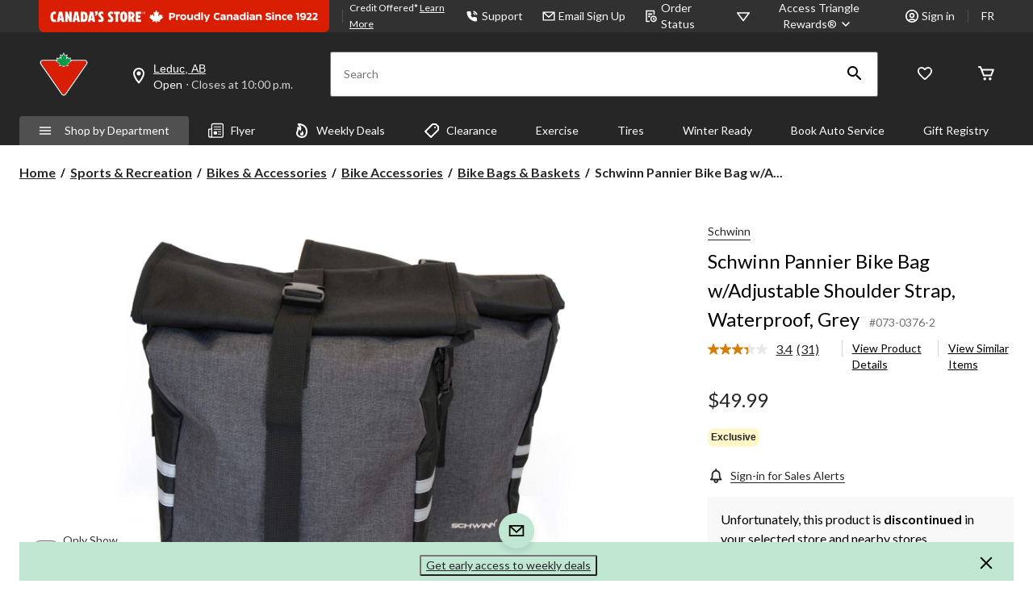

--- FILE ---
content_type: text/html;charset=UTF-8
request_url: https://imgs.signifyd.com/fp/tags?org_id=w2txo5aa&session_id=CTR_DlRWU2mbYIDvSilhaWZoEuPovTs5fN&pageid=2
body_size: 414
content:

<html lang="en">
 <head>
  <meta http-equiv="Content-Type" content="text/html; charset=UTF-8">
  <title>empty</title>
 </head>
<body>
 
 <div style="background:url(https://imgs.signifyd.com/fp/clear.png?org_id=w2txo5aa&session_id=ctr_dlrwu2mbyidvsilhawzoeupovts5fn&nonce=03e885b5cd61f4dd&w=03e885b5cd61f4dd&ck=0&m=1)"></div>
 <img src="https://imgs.signifyd.com/fp/clear.png?org_id=w2txo5aa&session_id=ctr_dlrwu2mbyidvsilhawzoeupovts5fn&nonce=03e885b5cd61f4dd&ck=0&m=2" alt="empty" style="visibility:hidden"/>
 
 <script nonce="03e885b5cd61f4dd" src="https://imgs.signifyd.com/fp/check.js;CIS3SID=062D7D26CE19A99AE4CCCF26AA8452CC?org_id=w2txo5aa&session_id=ctr_dlrwu2mbyidvsilhawzoeupovts5fn&nonce=03e885b5cd61f4dd"></script>
 </body>
</html>


--- FILE ---
content_type: text/html;charset=UTF-8
request_url: https://imgs.signifyd.com/fp/ls_fp.html;CIS3SID=062D7D26CE19A99AE4CCCF26AA8452CC?org_id=w2txo5aa&session_id=ctr_dlrwu2mbyidvsilhawzoeupovts5fn&nonce=03e885b5cd61f4dd
body_size: 15369
content:
<!DOCTYPE html><html lang="en"><title>empty</title><body><script type="text/javascript">var td_3D=td_3D||{};td_3D.td_5b=function(td_c,td_g){try{var td_B=[""];var td_Z=0;for(var td_A=0;td_A<td_g.length;++td_A){td_B.push(String.fromCharCode(td_c.charCodeAt(td_Z)^td_g.charCodeAt(td_A)));td_Z++;
if(td_Z>=td_c.length){td_Z=0;}}return td_B.join("");}catch(td_o){return null;}};td_3D.td_2E=function(td_R){if(!String||!String.fromCharCode||!parseInt){return null;}try{this.td_c=td_R;this.td_d="";this.td_f=function(td_N,td_C){if(0===this.td_d.length){var td_G=this.td_c.substr(0,32);
var td_t="";for(var td_l=32;td_l<td_R.length;td_l+=2){td_t+=String.fromCharCode(parseInt(td_R.substr(td_l,2),16));}this.td_d=td_3D.td_5b(td_G,td_t);}if(this.td_d.substr){return this.td_d.substr(td_N,td_C);
}};}catch(td_B){}return null;};td_3D.td_3e=function(td_L){if(td_L===null||td_L.length===null||!String||!String.fromCharCode){return null;}var td_X=null;try{var td_x="";var td_E=[];var td_J=String.fromCharCode(48)+String.fromCharCode(48)+String.fromCharCode(48);
var td_f=0;for(var td_a=0;td_a<td_L.length;++td_a){if(65+td_f>=126){td_f=0;}var td_c=(td_J+td_L.charCodeAt(td_f++)).slice(-3);td_E.push(td_c);}var td_t=td_E.join("");td_f=0;for(var td_a=0;td_a<td_t.length;
++td_a){if(65+td_f>=126){td_f=0;}var td_R=String.fromCharCode(65+td_f++);if(td_R!==[][[]]+""){td_x+=td_R;}}td_X=td_3D.td_5b(td_x,td_t);}catch(td_l){return null;}return td_X;};td_3D.td_5Y=function(td_u){if(td_u===null||td_u.length===null){return null;
}var td_J="";try{var td_e="";var td_K=0;for(var td_H=0;td_H<td_u.length;++td_H){if(65+td_K>=126){td_K=0;}var td_d=String.fromCharCode(65+td_K++);if(td_d!==[][[]]+""){td_e+=td_d;}}var td_S=td_3D.td_5b(td_e,td_u);
var td_s=td_S.match(/.{1,3}/g);for(var td_H=0;td_H<td_s.length;++td_H){td_J+=String.fromCharCode(parseInt(td_s[td_H],10));}}catch(td_E){return null;}return td_J;};td_3D.tdz_7ed39cb55e8a45ae88bbda3b9d79e53a=new td_3D.td_2E("\x37\x65\x64\x33\x39\x63\x62\x35\x35\x65\x38\x61\x34\x35\x61\x65\x38\x38\x62\x62\x64\x61\x33\x62\x39\x64\x37\x39\x65\x35\x33\x61\x31\x37\x32\x61\x33\x34\x36\x31\x31\x36\x34\x33\x32\x64\x36\x35\x36\x37\x32\x61\x34\x38\x30\x34\x34\x36\x35\x34\x34\x31\x32\x61\x36\x38\x36\x63\x34\x64\x34\x32\x32\x62\x33\x31\x36\x37\x32\x64\x34\x39\x30\x31\x34\x35\x35\x38\x34\x35\x36\x31\x35\x63\x31\x34\x35\x34\x30\x64\x32\x62\x34\x33\x35\x63\x31\x31\x30\x33\x31\x35\x37\x38\x30\x63\x35\x36\x30\x38\x37\x31\x35\x31\x30\x36\x30\x30\x31\x37\x37\x64\x30\x36\x30\x35\x30\x31\x32\x34\x35\x37\x30\x35\x31\x36\x32\x31\x35\x33\x35\x65\x32\x30\x35\x31\x35\x34\x32\x30\x31\x38\x32\x30\x30\x30\x35\x34\x37\x38\x32\x36\x30\x36\x35\x32\x35\x63\x32\x61\x36\x62\x34\x65\x37\x31\x35\x31\x30\x36\x30\x63\x37\x37\x36\x62\x33\x62\x30\x33\x32\x36\x31\x33\x35\x63\x31\x35\x34\x61\x30\x31\x34\x35\x36\x30\x30\x34\x35\x62\x35\x37\x30\x34\x34\x66\x33\x36\x30\x35\x35\x65\x34\x61\x31\x36\x30\x63\x35\x32\x37\x37\x31\x37\x35\x37\x31\x36\x34\x37\x35\x30\x31\x33\x33\x30\x37\x62\x37\x61\x31\x30\x30\x64\x31\x33\x31\x32\x35\x36\x31\x30\x36\x63\x32\x37\x37\x61\x35\x36\x30\x37\x35\x63\x35\x66\x30\x34\x36\x37\x31\x30\x30\x32\x35\x35\x35\x30\x30\x64\x32\x31\x35\x64\x34\x37\x30\x61\x35\x35\x30\x34\x37\x62\x35\x38\x30\x66\x30\x63\x36\x66\x35\x64\x30\x30\x32\x64\x30\x39\x30\x66\x35\x61\x33\x35\x35\x63\x30\x36\x31\x38\x37\x66\x31\x64\x35\x63\x37\x63\x33\x32\x37\x31\x30\x63\x31\x36\x35\x36\x35\x66\x30\x63\x31\x61\x37\x36\x34\x37\x30\x63\x37\x37\x33\x32\x36\x63\x35\x63\x30\x30\x30\x61\x37\x35\x35\x31\x34\x64\x32\x66\x30\x64\x31\x34\x35\x61\x32\x30\x34\x62\x30\x62\x34\x30\x34\x61\x30\x30\x34\x37\x37\x32\x31\x31\x34\x37\x30\x39\x30\x31\x36\x30\x35\x38\x30\x35\x30\x33\x34\x37\x35\x63\x33\x33\x35\x64\x31\x33\x34\x37\x35\x63\x30\x65\x30\x62\x35\x31\x37\x62\x30\x33\x30\x30\x32\x66\x32\x35\x37\x36\x32\x39\x35\x36\x30\x61\x34\x36\x34\x63\x30\x30\x34\x37\x35\x63\x31\x33\x37\x34\x30\x34\x30\x39\x35\x61\x35\x37\x30\x63\x32\x63\x35\x30\x34\x31\x31\x36\x35\x62\x30\x30\x34\x34\x35\x30\x32\x63\x33\x36\x37\x31\x37\x64\x32\x37\x31\x61\x31\x34\x30\x64\x35\x63\x31\x30\x35\x63\x31\x36\x37\x65\x37\x63\x32\x38\x35\x61\x35\x31\x30\x38\x35\x62\x30\x30\x33\x30\x34\x31\x35\x30\x30\x37\x30\x37\x35\x62\x34\x31\x31\x37\x34\x65\x32\x36\x35\x31\x35\x36\x30\x61\x30\x61\x37\x35\x35\x37\x31\x38\x30\x62\x30\x38\x30\x64\x35\x32\x33\x35\x35\x30\x30\x61\x36\x30\x35\x30\x30\x62\x35\x31\x35\x63\x31\x36\x34\x34\x32\x38\x30\x35\x35\x30\x36\x65\x30\x61\x30\x63\x35\x31\x35\x61\x31\x32\x34\x62\x34\x31\x36\x34\x35\x64\x30\x65\x30\x62\x35\x64\x37\x39\x30\x63\x30\x36\x31\x36\x30\x65\x35\x61\x30\x36\x37\x36\x31\x34\x35\x32\x35\x37\x32\x37\x36\x36\x37\x37\x33\x32\x34\x32\x30\x62\x32\x62\x36\x30\x37\x35\x30\x61\x30\x63\x34\x30\x34\x64\x34\x35\x35\x39\x31\x33\x35\x39\x37\x39\x30\x38\x30\x62\x34\x64\x34\x30\x32\x30\x30\x65\x30\x35\x30\x32\x35\x38\x32\x30\x35\x63\x31\x36\x34\x35\x34\x30\x30\x63\x36\x35\x35\x62\x30\x65\x35\x39\x30\x30\x30\x64\x36\x33\x35\x31\x30\x63\x30\x63\x35\x30\x31\x61\x30\x63\x36\x38\x30\x65\x35\x30\x35\x63\x33\x31\x30\x34\x35\x63\x37\x34\x30\x62\x30\x63\x31\x31\x31\x39\x31\x33\x30\x33\x35\x38\x31\x36\x35\x34\x35\x31\x33\x32\x35\x63\x35\x64\x30\x35\x35\x38\x31\x32\x31\x37\x31\x33\x30\x38\x35\x33\x33\x35\x35\x63\x35\x62\x30\x31\x35\x37\x31\x36\x34\x37\x31\x35\x35\x39\x34\x62\x30\x39\x36\x66\x30\x62\x30\x63\x30\x30\x30\x65\x34\x34\x31\x31\x31\x39\x35\x63\x36\x30\x35\x30\x30\x62\x35\x31\x35\x63\x31\x36\x34\x34\x34\x35\x35\x33\x36\x34\x35\x30\x30\x64\x30\x36\x35\x61\x34\x32\x31\x36\x31\x38\x33\x37\x35\x64\x34\x36\x31\x35\x30\x34\x36\x66\x35\x31\x30\x63\x30\x36\x30\x62\x31\x36\x34\x30\x34\x32\x36\x61\x30\x31\x34\x35\x34\x66\x30\x30\x34\x37\x31\x33\x35\x33\x30\x37\x35\x35\x35\x37\x36\x34\x35\x30\x30\x64\x30\x36\x35\x61\x34\x32\x31\x36\x31\x38\x33\x39\x36\x34\x36\x32\x30\x38\x30\x62\x35\x63\x35\x37\x31\x35\x31\x31\x34\x34\x35\x33\x30\x33\x35\x32\x30\x39\x33\x33\x35\x65\x35\x37\x30\x31\x35\x61\x34\x34\x31\x32\x31\x37\x32\x38\x32\x31\x36\x34\x35\x30\x30\x64\x30\x36\x35\x61\x34\x32\x31\x36\x31\x38\x35\x38\x30\x63\x36\x32\x30\x38\x30\x62\x35\x63\x35\x37\x31\x35\x31\x31\x34\x34\x35\x38\x30\x36\x33\x35\x35\x30\x30\x61\x35\x33\x35\x36\x31\x32\x34\x36\x31\x33\x32\x66\x36\x33\x34\x35\x35\x30\x31\x64\x30\x39\x33\x34\x30\x62\x35\x62\x35\x31\x30\x61\x34\x66\x31\x32\x31\x34\x37\x36\x32\x34\x33\x32\x35\x31\x35\x36\x30\x36\x30\x64\x31\x33\x31\x32\x31\x33\x35\x31\x31\x37\x35\x35\x30\x36\x37\x34\x30\x34\x35\x36\x31\x33\x32\x65\x36\x34\x34\x35\x33\x63\x37\x65\x35\x38\x30\x30\x34\x32\x37\x61\x36\x36\x33\x32\x35\x31\x30\x66\x35\x30\x35\x61\x31\x36\x31\x36\x31\x38\x36\x38\x30\x61\x30\x64\x30\x61\x30\x34\x31\x33\x35\x34\x31\x37\x35\x34\x36\x30\x35\x30\x30\x62\x35\x31\x35\x63\x31\x36\x34\x34\x34\x35\x33\x34\x35\x62\x35\x36\x30\x64\x30\x37\x31\x35\x30\x32\x34\x62\x30\x38\x33\x36\x35\x64\x35\x62\x30\x35\x30\x61\x34\x66\x34\x62\x34\x32\x33\x32\x30\x63\x30\x65\x35\x64\x30\x37\x31\x39\x35\x63\x31\x39\x30\x39\x33\x32\x35\x63\x35\x64\x30\x35\x35\x38\x31\x32\x31\x37\x31\x33\x36\x39\x30\x62\x30\x64\x35\x62\x35\x30\x34\x35\x30\x30\x34\x66\x30\x35\x36\x32\x30\x38\x30\x62\x35\x63\x35\x37\x31\x35\x31\x31\x34\x34\x33\x31\x35\x62\x30\x64\x35\x37\x30\x31\x31\x37\x30\x38\x35\x35\x31\x62\x30\x33\x31\x34\x35\x39\x30\x65\x30\x61\x35\x63\x34\x65\x30\x64\x33\x35\x35\x63\x35\x62\x30\x31\x35\x37\x31\x36\x34\x37\x31\x35\x35\x30\x35\x34\x37\x35\x35\x39\x30\x31\x32\x62\x30\x61\x31\x35\x35\x36\x30\x65\x36\x66\x30\x64\x34\x34\x35\x30\x30\x61\x35\x62\x37\x63\x33\x32\x35\x65\x33\x35\x30\x35\x35\x37\x31\x39\x33\x62\x34\x32\x35\x63\x37\x61\x33\x36\x31\x38\x32\x65\x36\x34\x36\x37\x30\x38\x31\x36\x31\x38\x35\x36\x30\x64\x31\x36\x34\x34\x30\x30\x31\x33\x31\x34\x35\x38\x30\x38\x35\x65\x35\x64\x34\x35\x36\x30\x36\x31\x32\x64\x35\x38\x30\x37\x30\x65\x35\x36\x35\x61\x31\x37\x33\x39\x35\x61\x35\x37\x30\x66\x35\x64\x30\x32\x34\x30\x31\x35\x33\x32\x30\x34\x35\x65\x35\x39\x31\x30\x30\x62\x33\x36\x30\x34\x35\x65\x30\x64\x34\x64\x30\x31\x37\x39\x35\x36\x31\x31\x35\x63\x35\x35\x30\x38\x35\x34\x30\x34\x31\x30\x35\x61\x35\x36\x30\x64\x33\x66\x34\x36\x35\x34\x30\x33\x35\x39\x31\x33\x35\x64\x35\x37\x31\x33\x30\x34\x34\x65\x35\x64\x35\x38\x34\x64\x34\x62\x32\x33\x34\x31\x30\x33\x34\x66\x30\x31\x35\x32\x35\x64\x30\x32\x35\x30\x30\x39\x34\x65\x31\x38\x31\x35\x31\x31\x35\x35\x35\x66\x30\x61\x30\x63\x30\x66\x31\x61\x34\x61\x35\x31\x33\x31\x35\x63\x35\x61\x30\x66\x30\x30\x31\x37\x35\x31\x33\x32\x30\x33\x30\x30\x31\x32\x34\x37\x31\x30\x35\x30\x30\x61\x35\x30\x35\x30\x33\x35\x35\x34\x35\x37\x34\x31\x36\x66\x31\x35\x30\x38\x35\x32\x34\x64\x30\x35\x30\x64\x34\x37\x35\x38\x33\x33\x35\x64\x31\x33\x34\x37\x35\x63\x30\x65\x30\x62\x37\x39\x35\x36\x30\x36\x31\x30\x30\x62\x30\x38\x35\x37\x34\x32\x30\x38\x35\x63\x34\x37\x34\x31\x34\x35\x36\x36\x35\x36\x30\x36\x35\x38\x30\x30\x34\x34\x37\x35\x35\x35\x31\x36\x30\x37\x35\x62\x34\x31\x34\x35\x37\x31\x30\x32\x35\x62\x35\x62\x31\x32");
var td_3D=td_3D||{};var td_J=0;var td_X=1;var td_k=2;var td_W=3;var td_D=4;td_3D.td_6e=td_J;var td_4c={td_3f:function(){if(typeof navigator!==[][[]]+""){this.td_m(navigator.userAgent,navigator.vendor,navigator.platform,navigator.appVersion,window.opera);
}},td_m:function(td_x,td_e,td_s,td_u,td_G){this.td_b=[{string:td_x,subString:((typeof(td_3D.tdz_7ed39cb55e8a45ae88bbda3b9d79e53a)!=="undefined"&&typeof(td_3D.tdz_7ed39cb55e8a45ae88bbda3b9d79e53a.td_f)!=="undefined")?(td_3D.tdz_7ed39cb55e8a45ae88bbda3b9d79e53a.td_f(0,5)):null),versionSearch:((typeof(td_3D.tdz_7ed39cb55e8a45ae88bbda3b9d79e53a)!=="undefined"&&typeof(td_3D.tdz_7ed39cb55e8a45ae88bbda3b9d79e53a.td_f)!=="undefined")?(td_3D.tdz_7ed39cb55e8a45ae88bbda3b9d79e53a.td_f(5,4)):null),identity:((typeof(td_3D.tdz_7ed39cb55e8a45ae88bbda3b9d79e53a)!=="undefined"&&typeof(td_3D.tdz_7ed39cb55e8a45ae88bbda3b9d79e53a.td_f)!=="undefined")?(td_3D.tdz_7ed39cb55e8a45ae88bbda3b9d79e53a.td_f(9,5)):null)},{string:td_x,subString:((typeof(td_3D.tdz_7ed39cb55e8a45ae88bbda3b9d79e53a)!=="undefined"&&typeof(td_3D.tdz_7ed39cb55e8a45ae88bbda3b9d79e53a.td_f)!=="undefined")?(td_3D.tdz_7ed39cb55e8a45ae88bbda3b9d79e53a.td_f(14,5)):null),versionSearch:((typeof(td_3D.tdz_7ed39cb55e8a45ae88bbda3b9d79e53a)!=="undefined"&&typeof(td_3D.tdz_7ed39cb55e8a45ae88bbda3b9d79e53a.td_f)!=="undefined")?(td_3D.tdz_7ed39cb55e8a45ae88bbda3b9d79e53a.td_f(19,4)):null),identity:((typeof(td_3D.tdz_7ed39cb55e8a45ae88bbda3b9d79e53a)!=="undefined"&&typeof(td_3D.tdz_7ed39cb55e8a45ae88bbda3b9d79e53a.td_f)!=="undefined")?(td_3D.tdz_7ed39cb55e8a45ae88bbda3b9d79e53a.td_f(23,11)):null)},{string:td_x,subString:((typeof(td_3D.tdz_7ed39cb55e8a45ae88bbda3b9d79e53a)!=="undefined"&&typeof(td_3D.tdz_7ed39cb55e8a45ae88bbda3b9d79e53a.td_f)!=="undefined")?(td_3D.tdz_7ed39cb55e8a45ae88bbda3b9d79e53a.td_f(34,10)):null),versionSearch:((typeof(td_3D.tdz_7ed39cb55e8a45ae88bbda3b9d79e53a)!=="undefined"&&typeof(td_3D.tdz_7ed39cb55e8a45ae88bbda3b9d79e53a.td_f)!=="undefined")?(td_3D.tdz_7ed39cb55e8a45ae88bbda3b9d79e53a.td_f(34,10)):null),identity:((typeof(td_3D.tdz_7ed39cb55e8a45ae88bbda3b9d79e53a)!=="undefined"&&typeof(td_3D.tdz_7ed39cb55e8a45ae88bbda3b9d79e53a.td_f)!=="undefined")?(td_3D.tdz_7ed39cb55e8a45ae88bbda3b9d79e53a.td_f(34,10)):null)},{string:td_x,subString:((typeof(td_3D.tdz_7ed39cb55e8a45ae88bbda3b9d79e53a)!=="undefined"&&typeof(td_3D.tdz_7ed39cb55e8a45ae88bbda3b9d79e53a.td_f)!=="undefined")?(td_3D.tdz_7ed39cb55e8a45ae88bbda3b9d79e53a.td_f(44,5)):null),versionSearch:((typeof(td_3D.tdz_7ed39cb55e8a45ae88bbda3b9d79e53a)!=="undefined"&&typeof(td_3D.tdz_7ed39cb55e8a45ae88bbda3b9d79e53a.td_f)!=="undefined")?(td_3D.tdz_7ed39cb55e8a45ae88bbda3b9d79e53a.td_f(49,4)):null),identity:((typeof(td_3D.tdz_7ed39cb55e8a45ae88bbda3b9d79e53a)!=="undefined"&&typeof(td_3D.tdz_7ed39cb55e8a45ae88bbda3b9d79e53a.td_f)!=="undefined")?(td_3D.tdz_7ed39cb55e8a45ae88bbda3b9d79e53a.td_f(49,4)):null)},{string:td_x,subString:((typeof(td_3D.tdz_7ed39cb55e8a45ae88bbda3b9d79e53a)!=="undefined"&&typeof(td_3D.tdz_7ed39cb55e8a45ae88bbda3b9d79e53a.td_f)!=="undefined")?(td_3D.tdz_7ed39cb55e8a45ae88bbda3b9d79e53a.td_f(53,4)):null),versionSearch:((typeof(td_3D.tdz_7ed39cb55e8a45ae88bbda3b9d79e53a)!=="undefined"&&typeof(td_3D.tdz_7ed39cb55e8a45ae88bbda3b9d79e53a.td_f)!=="undefined")?(td_3D.tdz_7ed39cb55e8a45ae88bbda3b9d79e53a.td_f(57,3)):null),identity:((typeof(td_3D.tdz_7ed39cb55e8a45ae88bbda3b9d79e53a)!=="undefined"&&typeof(td_3D.tdz_7ed39cb55e8a45ae88bbda3b9d79e53a.td_f)!=="undefined")?(td_3D.tdz_7ed39cb55e8a45ae88bbda3b9d79e53a.td_f(49,4)):null)},{string:td_x,subString:((typeof(td_3D.tdz_7ed39cb55e8a45ae88bbda3b9d79e53a)!=="undefined"&&typeof(td_3D.tdz_7ed39cb55e8a45ae88bbda3b9d79e53a.td_f)!=="undefined")?(td_3D.tdz_7ed39cb55e8a45ae88bbda3b9d79e53a.td_f(60,5)):null),versionSearch:((typeof(td_3D.tdz_7ed39cb55e8a45ae88bbda3b9d79e53a)!=="undefined"&&typeof(td_3D.tdz_7ed39cb55e8a45ae88bbda3b9d79e53a.td_f)!=="undefined")?(td_3D.tdz_7ed39cb55e8a45ae88bbda3b9d79e53a.td_f(65,4)):null),identity:((typeof(td_3D.tdz_7ed39cb55e8a45ae88bbda3b9d79e53a)!=="undefined"&&typeof(td_3D.tdz_7ed39cb55e8a45ae88bbda3b9d79e53a.td_f)!=="undefined")?(td_3D.tdz_7ed39cb55e8a45ae88bbda3b9d79e53a.td_f(49,4)):null)},{string:td_x,subString:((typeof(td_3D.tdz_7ed39cb55e8a45ae88bbda3b9d79e53a)!=="undefined"&&typeof(td_3D.tdz_7ed39cb55e8a45ae88bbda3b9d79e53a.td_f)!=="undefined")?(td_3D.tdz_7ed39cb55e8a45ae88bbda3b9d79e53a.td_f(69,7)):null),versionSearch:((typeof(td_3D.tdz_7ed39cb55e8a45ae88bbda3b9d79e53a)!=="undefined"&&typeof(td_3D.tdz_7ed39cb55e8a45ae88bbda3b9d79e53a.td_f)!=="undefined")?(td_3D.tdz_7ed39cb55e8a45ae88bbda3b9d79e53a.td_f(76,6)):null),identity:((typeof(td_3D.tdz_7ed39cb55e8a45ae88bbda3b9d79e53a)!=="undefined"&&typeof(td_3D.tdz_7ed39cb55e8a45ae88bbda3b9d79e53a.td_f)!=="undefined")?(td_3D.tdz_7ed39cb55e8a45ae88bbda3b9d79e53a.td_f(49,4)):null)},{string:td_x,subString:((typeof(td_3D.tdz_7ed39cb55e8a45ae88bbda3b9d79e53a)!=="undefined"&&typeof(td_3D.tdz_7ed39cb55e8a45ae88bbda3b9d79e53a.td_f)!=="undefined")?(td_3D.tdz_7ed39cb55e8a45ae88bbda3b9d79e53a.td_f(82,9)):null),versionSearch:((typeof(td_3D.tdz_7ed39cb55e8a45ae88bbda3b9d79e53a)!=="undefined"&&typeof(td_3D.tdz_7ed39cb55e8a45ae88bbda3b9d79e53a.td_f)!=="undefined")?(td_3D.tdz_7ed39cb55e8a45ae88bbda3b9d79e53a.td_f(82,9)):null),identity:((typeof(td_3D.tdz_7ed39cb55e8a45ae88bbda3b9d79e53a)!=="undefined"&&typeof(td_3D.tdz_7ed39cb55e8a45ae88bbda3b9d79e53a.td_f)!=="undefined")?(td_3D.tdz_7ed39cb55e8a45ae88bbda3b9d79e53a.td_f(91,6)):null)},{string:td_x,subString:((typeof(td_3D.tdz_7ed39cb55e8a45ae88bbda3b9d79e53a)!=="undefined"&&typeof(td_3D.tdz_7ed39cb55e8a45ae88bbda3b9d79e53a.td_f)!=="undefined")?(td_3D.tdz_7ed39cb55e8a45ae88bbda3b9d79e53a.td_f(97,14)):null),identity:((typeof(td_3D.tdz_7ed39cb55e8a45ae88bbda3b9d79e53a)!=="undefined"&&typeof(td_3D.tdz_7ed39cb55e8a45ae88bbda3b9d79e53a.td_f)!=="undefined")?(td_3D.tdz_7ed39cb55e8a45ae88bbda3b9d79e53a.td_f(97,14)):null)},{string:td_x,subString:((typeof(td_3D.tdz_7ed39cb55e8a45ae88bbda3b9d79e53a)!=="undefined"&&typeof(td_3D.tdz_7ed39cb55e8a45ae88bbda3b9d79e53a.td_f)!=="undefined")?(td_3D.tdz_7ed39cb55e8a45ae88bbda3b9d79e53a.td_f(111,9)):null),identity:((typeof(td_3D.tdz_7ed39cb55e8a45ae88bbda3b9d79e53a)!=="undefined"&&typeof(td_3D.tdz_7ed39cb55e8a45ae88bbda3b9d79e53a.td_f)!=="undefined")?(td_3D.tdz_7ed39cb55e8a45ae88bbda3b9d79e53a.td_f(111,9)):null)},{string:td_x,subString:((typeof(td_3D.tdz_7ed39cb55e8a45ae88bbda3b9d79e53a)!=="undefined"&&typeof(td_3D.tdz_7ed39cb55e8a45ae88bbda3b9d79e53a.td_f)!=="undefined")?(td_3D.tdz_7ed39cb55e8a45ae88bbda3b9d79e53a.td_f(120,8)):null),identity:((typeof(td_3D.tdz_7ed39cb55e8a45ae88bbda3b9d79e53a)!=="undefined"&&typeof(td_3D.tdz_7ed39cb55e8a45ae88bbda3b9d79e53a.td_f)!=="undefined")?(td_3D.tdz_7ed39cb55e8a45ae88bbda3b9d79e53a.td_f(111,9)):null)},{string:td_x,subString:((typeof(td_3D.tdz_7ed39cb55e8a45ae88bbda3b9d79e53a)!=="undefined"&&typeof(td_3D.tdz_7ed39cb55e8a45ae88bbda3b9d79e53a.td_f)!=="undefined")?(td_3D.tdz_7ed39cb55e8a45ae88bbda3b9d79e53a.td_f(128,6)):null),identity:((typeof(td_3D.tdz_7ed39cb55e8a45ae88bbda3b9d79e53a)!=="undefined"&&typeof(td_3D.tdz_7ed39cb55e8a45ae88bbda3b9d79e53a.td_f)!=="undefined")?(td_3D.tdz_7ed39cb55e8a45ae88bbda3b9d79e53a.td_f(128,6)):null)},{string:td_x,subString:((typeof(td_3D.tdz_7ed39cb55e8a45ae88bbda3b9d79e53a)!=="undefined"&&typeof(td_3D.tdz_7ed39cb55e8a45ae88bbda3b9d79e53a.td_f)!=="undefined")?(td_3D.tdz_7ed39cb55e8a45ae88bbda3b9d79e53a.td_f(134,6)):null),identity:((typeof(td_3D.tdz_7ed39cb55e8a45ae88bbda3b9d79e53a)!=="undefined"&&typeof(td_3D.tdz_7ed39cb55e8a45ae88bbda3b9d79e53a.td_f)!=="undefined")?(td_3D.tdz_7ed39cb55e8a45ae88bbda3b9d79e53a.td_f(134,6)):null)},{string:td_x,subString:((typeof(td_3D.tdz_7ed39cb55e8a45ae88bbda3b9d79e53a)!=="undefined"&&typeof(td_3D.tdz_7ed39cb55e8a45ae88bbda3b9d79e53a.td_f)!=="undefined")?(td_3D.tdz_7ed39cb55e8a45ae88bbda3b9d79e53a.td_f(140,7)):null),versionSearch:((typeof(td_3D.tdz_7ed39cb55e8a45ae88bbda3b9d79e53a)!=="undefined"&&typeof(td_3D.tdz_7ed39cb55e8a45ae88bbda3b9d79e53a.td_f)!=="undefined")?(td_3D.tdz_7ed39cb55e8a45ae88bbda3b9d79e53a.td_f(147,8)):null),identity:((typeof(td_3D.tdz_7ed39cb55e8a45ae88bbda3b9d79e53a)!=="undefined"&&typeof(td_3D.tdz_7ed39cb55e8a45ae88bbda3b9d79e53a.td_f)!=="undefined")?(td_3D.tdz_7ed39cb55e8a45ae88bbda3b9d79e53a.td_f(140,7)):null)},{string:td_x,subString:((typeof(td_3D.tdz_7ed39cb55e8a45ae88bbda3b9d79e53a)!=="undefined"&&typeof(td_3D.tdz_7ed39cb55e8a45ae88bbda3b9d79e53a.td_f)!=="undefined")?(td_3D.tdz_7ed39cb55e8a45ae88bbda3b9d79e53a.td_f(155,5)):null),identity:((typeof(td_3D.tdz_7ed39cb55e8a45ae88bbda3b9d79e53a)!=="undefined"&&typeof(td_3D.tdz_7ed39cb55e8a45ae88bbda3b9d79e53a.td_f)!=="undefined")?(td_3D.tdz_7ed39cb55e8a45ae88bbda3b9d79e53a.td_f(160,7)):null),versionSearch:((typeof(td_3D.tdz_7ed39cb55e8a45ae88bbda3b9d79e53a)!=="undefined"&&typeof(td_3D.tdz_7ed39cb55e8a45ae88bbda3b9d79e53a.td_f)!=="undefined")?(td_3D.tdz_7ed39cb55e8a45ae88bbda3b9d79e53a.td_f(155,5)):null)},{string:td_x,subString:((typeof(td_3D.tdz_7ed39cb55e8a45ae88bbda3b9d79e53a)!=="undefined"&&typeof(td_3D.tdz_7ed39cb55e8a45ae88bbda3b9d79e53a.td_f)!=="undefined")?(td_3D.tdz_7ed39cb55e8a45ae88bbda3b9d79e53a.td_f(167,5)):null),identity:((typeof(td_3D.tdz_7ed39cb55e8a45ae88bbda3b9d79e53a)!=="undefined"&&typeof(td_3D.tdz_7ed39cb55e8a45ae88bbda3b9d79e53a.td_f)!=="undefined")?(td_3D.tdz_7ed39cb55e8a45ae88bbda3b9d79e53a.td_f(134,6)):null),versionSearch:((typeof(td_3D.tdz_7ed39cb55e8a45ae88bbda3b9d79e53a)!=="undefined"&&typeof(td_3D.tdz_7ed39cb55e8a45ae88bbda3b9d79e53a.td_f)!=="undefined")?(td_3D.tdz_7ed39cb55e8a45ae88bbda3b9d79e53a.td_f(167,5)):null)},{string:td_x,subString:((typeof(td_3D.tdz_7ed39cb55e8a45ae88bbda3b9d79e53a)!=="undefined"&&typeof(td_3D.tdz_7ed39cb55e8a45ae88bbda3b9d79e53a.td_f)!=="undefined")?(td_3D.tdz_7ed39cb55e8a45ae88bbda3b9d79e53a.td_f(172,18)):null),identity:((typeof(td_3D.tdz_7ed39cb55e8a45ae88bbda3b9d79e53a)!=="undefined"&&typeof(td_3D.tdz_7ed39cb55e8a45ae88bbda3b9d79e53a.td_f)!=="undefined")?(td_3D.tdz_7ed39cb55e8a45ae88bbda3b9d79e53a.td_f(172,18)):null),versionSearch:((typeof(td_3D.tdz_7ed39cb55e8a45ae88bbda3b9d79e53a)!=="undefined"&&typeof(td_3D.tdz_7ed39cb55e8a45ae88bbda3b9d79e53a.td_f)!=="undefined")?(td_3D.tdz_7ed39cb55e8a45ae88bbda3b9d79e53a.td_f(172,18)):null)},{string:td_e,subString:((typeof(td_3D.tdz_7ed39cb55e8a45ae88bbda3b9d79e53a)!=="undefined"&&typeof(td_3D.tdz_7ed39cb55e8a45ae88bbda3b9d79e53a.td_f)!=="undefined")?(td_3D.tdz_7ed39cb55e8a45ae88bbda3b9d79e53a.td_f(190,5)):null),identity:((typeof(td_3D.tdz_7ed39cb55e8a45ae88bbda3b9d79e53a)!=="undefined"&&typeof(td_3D.tdz_7ed39cb55e8a45ae88bbda3b9d79e53a.td_f)!=="undefined")?(td_3D.tdz_7ed39cb55e8a45ae88bbda3b9d79e53a.td_f(195,6)):null),versionSearch:((typeof(td_3D.tdz_7ed39cb55e8a45ae88bbda3b9d79e53a)!=="undefined"&&typeof(td_3D.tdz_7ed39cb55e8a45ae88bbda3b9d79e53a.td_f)!=="undefined")?(td_3D.tdz_7ed39cb55e8a45ae88bbda3b9d79e53a.td_f(201,7)):null)},{prop:td_G,identity:((typeof(td_3D.tdz_7ed39cb55e8a45ae88bbda3b9d79e53a)!=="undefined"&&typeof(td_3D.tdz_7ed39cb55e8a45ae88bbda3b9d79e53a.td_f)!=="undefined")?(td_3D.tdz_7ed39cb55e8a45ae88bbda3b9d79e53a.td_f(9,5)):null),versionSearch:((typeof(td_3D.tdz_7ed39cb55e8a45ae88bbda3b9d79e53a)!=="undefined"&&typeof(td_3D.tdz_7ed39cb55e8a45ae88bbda3b9d79e53a.td_f)!=="undefined")?(td_3D.tdz_7ed39cb55e8a45ae88bbda3b9d79e53a.td_f(201,7)):null)},{string:td_e,subString:((typeof(td_3D.tdz_7ed39cb55e8a45ae88bbda3b9d79e53a)!=="undefined"&&typeof(td_3D.tdz_7ed39cb55e8a45ae88bbda3b9d79e53a.td_f)!=="undefined")?(td_3D.tdz_7ed39cb55e8a45ae88bbda3b9d79e53a.td_f(208,4)):null),identity:((typeof(td_3D.tdz_7ed39cb55e8a45ae88bbda3b9d79e53a)!=="undefined"&&typeof(td_3D.tdz_7ed39cb55e8a45ae88bbda3b9d79e53a.td_f)!=="undefined")?(td_3D.tdz_7ed39cb55e8a45ae88bbda3b9d79e53a.td_f(208,4)):null)},{string:td_e,subString:((typeof(td_3D.tdz_7ed39cb55e8a45ae88bbda3b9d79e53a)!=="undefined"&&typeof(td_3D.tdz_7ed39cb55e8a45ae88bbda3b9d79e53a.td_f)!=="undefined")?(td_3D.tdz_7ed39cb55e8a45ae88bbda3b9d79e53a.td_f(212,3)):null),identity:((typeof(td_3D.tdz_7ed39cb55e8a45ae88bbda3b9d79e53a)!=="undefined"&&typeof(td_3D.tdz_7ed39cb55e8a45ae88bbda3b9d79e53a.td_f)!=="undefined")?(td_3D.tdz_7ed39cb55e8a45ae88bbda3b9d79e53a.td_f(215,9)):null)},{string:td_x,subString:((typeof(td_3D.tdz_7ed39cb55e8a45ae88bbda3b9d79e53a)!=="undefined"&&typeof(td_3D.tdz_7ed39cb55e8a45ae88bbda3b9d79e53a.td_f)!=="undefined")?(td_3D.tdz_7ed39cb55e8a45ae88bbda3b9d79e53a.td_f(160,7)):null),identity:((typeof(td_3D.tdz_7ed39cb55e8a45ae88bbda3b9d79e53a)!=="undefined"&&typeof(td_3D.tdz_7ed39cb55e8a45ae88bbda3b9d79e53a.td_f)!=="undefined")?(td_3D.tdz_7ed39cb55e8a45ae88bbda3b9d79e53a.td_f(160,7)):null)},{string:td_e,subString:((typeof(td_3D.tdz_7ed39cb55e8a45ae88bbda3b9d79e53a)!=="undefined"&&typeof(td_3D.tdz_7ed39cb55e8a45ae88bbda3b9d79e53a.td_f)!=="undefined")?(td_3D.tdz_7ed39cb55e8a45ae88bbda3b9d79e53a.td_f(224,6)):null),identity:((typeof(td_3D.tdz_7ed39cb55e8a45ae88bbda3b9d79e53a)!=="undefined"&&typeof(td_3D.tdz_7ed39cb55e8a45ae88bbda3b9d79e53a.td_f)!=="undefined")?(td_3D.tdz_7ed39cb55e8a45ae88bbda3b9d79e53a.td_f(224,6)):null)},{string:td_x,subString:((typeof(td_3D.tdz_7ed39cb55e8a45ae88bbda3b9d79e53a)!=="undefined"&&typeof(td_3D.tdz_7ed39cb55e8a45ae88bbda3b9d79e53a.td_f)!=="undefined")?(td_3D.tdz_7ed39cb55e8a45ae88bbda3b9d79e53a.td_f(230,8)):null),identity:((typeof(td_3D.tdz_7ed39cb55e8a45ae88bbda3b9d79e53a)!=="undefined"&&typeof(td_3D.tdz_7ed39cb55e8a45ae88bbda3b9d79e53a.td_f)!=="undefined")?(td_3D.tdz_7ed39cb55e8a45ae88bbda3b9d79e53a.td_f(230,8)):null)},{string:td_x,subString:((typeof(td_3D.tdz_7ed39cb55e8a45ae88bbda3b9d79e53a)!=="undefined"&&typeof(td_3D.tdz_7ed39cb55e8a45ae88bbda3b9d79e53a.td_f)!=="undefined")?(td_3D.tdz_7ed39cb55e8a45ae88bbda3b9d79e53a.td_f(238,4)):null),identity:((typeof(td_3D.tdz_7ed39cb55e8a45ae88bbda3b9d79e53a)!=="undefined"&&typeof(td_3D.tdz_7ed39cb55e8a45ae88bbda3b9d79e53a.td_f)!=="undefined")?(td_3D.tdz_7ed39cb55e8a45ae88bbda3b9d79e53a.td_f(242,8)):null),versionSearch:((typeof(td_3D.tdz_7ed39cb55e8a45ae88bbda3b9d79e53a)!=="undefined"&&typeof(td_3D.tdz_7ed39cb55e8a45ae88bbda3b9d79e53a.td_f)!=="undefined")?(td_3D.tdz_7ed39cb55e8a45ae88bbda3b9d79e53a.td_f(238,4)):null)},{string:td_x,subString:((typeof(td_3D.tdz_7ed39cb55e8a45ae88bbda3b9d79e53a)!=="undefined"&&typeof(td_3D.tdz_7ed39cb55e8a45ae88bbda3b9d79e53a.td_f)!=="undefined")?(td_3D.tdz_7ed39cb55e8a45ae88bbda3b9d79e53a.td_f(250,8)):null),identity:((typeof(td_3D.tdz_7ed39cb55e8a45ae88bbda3b9d79e53a)!=="undefined"&&typeof(td_3D.tdz_7ed39cb55e8a45ae88bbda3b9d79e53a.td_f)!=="undefined")?(td_3D.tdz_7ed39cb55e8a45ae88bbda3b9d79e53a.td_f(250,8)):null),versionSearch:((typeof(td_3D.tdz_7ed39cb55e8a45ae88bbda3b9d79e53a)!=="undefined"&&typeof(td_3D.tdz_7ed39cb55e8a45ae88bbda3b9d79e53a.td_f)!=="undefined")?(td_3D.tdz_7ed39cb55e8a45ae88bbda3b9d79e53a.td_f(250,8)):null)},{string:td_x,subString:((typeof(td_3D.tdz_7ed39cb55e8a45ae88bbda3b9d79e53a)!=="undefined"&&typeof(td_3D.tdz_7ed39cb55e8a45ae88bbda3b9d79e53a.td_f)!=="undefined")?(td_3D.tdz_7ed39cb55e8a45ae88bbda3b9d79e53a.td_f(258,7)):null),identity:((typeof(td_3D.tdz_7ed39cb55e8a45ae88bbda3b9d79e53a)!=="undefined"&&typeof(td_3D.tdz_7ed39cb55e8a45ae88bbda3b9d79e53a.td_f)!=="undefined")?(td_3D.tdz_7ed39cb55e8a45ae88bbda3b9d79e53a.td_f(242,8)):null),versionSearch:((typeof(td_3D.tdz_7ed39cb55e8a45ae88bbda3b9d79e53a)!=="undefined"&&typeof(td_3D.tdz_7ed39cb55e8a45ae88bbda3b9d79e53a.td_f)!=="undefined")?(td_3D.tdz_7ed39cb55e8a45ae88bbda3b9d79e53a.td_f(265,2)):null)},{string:td_x,subString:((typeof(td_3D.tdz_7ed39cb55e8a45ae88bbda3b9d79e53a)!=="undefined"&&typeof(td_3D.tdz_7ed39cb55e8a45ae88bbda3b9d79e53a.td_f)!=="undefined")?(td_3D.tdz_7ed39cb55e8a45ae88bbda3b9d79e53a.td_f(267,5)):null),identity:((typeof(td_3D.tdz_7ed39cb55e8a45ae88bbda3b9d79e53a)!=="undefined"&&typeof(td_3D.tdz_7ed39cb55e8a45ae88bbda3b9d79e53a.td_f)!=="undefined")?(td_3D.tdz_7ed39cb55e8a45ae88bbda3b9d79e53a.td_f(272,7)):null),versionSearch:((typeof(td_3D.tdz_7ed39cb55e8a45ae88bbda3b9d79e53a)!=="undefined"&&typeof(td_3D.tdz_7ed39cb55e8a45ae88bbda3b9d79e53a.td_f)!=="undefined")?(td_3D.tdz_7ed39cb55e8a45ae88bbda3b9d79e53a.td_f(265,2)):null)},{string:td_x,subString:((typeof(td_3D.tdz_7ed39cb55e8a45ae88bbda3b9d79e53a)!=="undefined"&&typeof(td_3D.tdz_7ed39cb55e8a45ae88bbda3b9d79e53a.td_f)!=="undefined")?(td_3D.tdz_7ed39cb55e8a45ae88bbda3b9d79e53a.td_f(272,7)):null),identity:((typeof(td_3D.tdz_7ed39cb55e8a45ae88bbda3b9d79e53a)!=="undefined"&&typeof(td_3D.tdz_7ed39cb55e8a45ae88bbda3b9d79e53a.td_f)!=="undefined")?(td_3D.tdz_7ed39cb55e8a45ae88bbda3b9d79e53a.td_f(230,8)):null),versionSearch:((typeof(td_3D.tdz_7ed39cb55e8a45ae88bbda3b9d79e53a)!=="undefined"&&typeof(td_3D.tdz_7ed39cb55e8a45ae88bbda3b9d79e53a.td_f)!=="undefined")?(td_3D.tdz_7ed39cb55e8a45ae88bbda3b9d79e53a.td_f(272,7)):null)}];
this.td_z=[{string:td_s,subString:((typeof(td_3D.tdz_7ed39cb55e8a45ae88bbda3b9d79e53a)!=="undefined"&&typeof(td_3D.tdz_7ed39cb55e8a45ae88bbda3b9d79e53a.td_f)!=="undefined")?(td_3D.tdz_7ed39cb55e8a45ae88bbda3b9d79e53a.td_f(279,3)):null),identity:((typeof(td_3D.tdz_7ed39cb55e8a45ae88bbda3b9d79e53a)!=="undefined"&&typeof(td_3D.tdz_7ed39cb55e8a45ae88bbda3b9d79e53a.td_f)!=="undefined")?(td_3D.tdz_7ed39cb55e8a45ae88bbda3b9d79e53a.td_f(282,7)):null)},{string:td_s,subString:((typeof(td_3D.tdz_7ed39cb55e8a45ae88bbda3b9d79e53a)!=="undefined"&&typeof(td_3D.tdz_7ed39cb55e8a45ae88bbda3b9d79e53a.td_f)!=="undefined")?(td_3D.tdz_7ed39cb55e8a45ae88bbda3b9d79e53a.td_f(289,3)):null),identity:((typeof(td_3D.tdz_7ed39cb55e8a45ae88bbda3b9d79e53a)!=="undefined"&&typeof(td_3D.tdz_7ed39cb55e8a45ae88bbda3b9d79e53a.td_f)!=="undefined")?(td_3D.tdz_7ed39cb55e8a45ae88bbda3b9d79e53a.td_f(289,3)):null)},{string:td_x,subString:((typeof(td_3D.tdz_7ed39cb55e8a45ae88bbda3b9d79e53a)!=="undefined"&&typeof(td_3D.tdz_7ed39cb55e8a45ae88bbda3b9d79e53a.td_f)!=="undefined")?(td_3D.tdz_7ed39cb55e8a45ae88bbda3b9d79e53a.td_f(292,13)):null),identity:((typeof(td_3D.tdz_7ed39cb55e8a45ae88bbda3b9d79e53a)!=="undefined"&&typeof(td_3D.tdz_7ed39cb55e8a45ae88bbda3b9d79e53a.td_f)!=="undefined")?(td_3D.tdz_7ed39cb55e8a45ae88bbda3b9d79e53a.td_f(292,13)):null)},{string:td_x,subString:((typeof(td_3D.tdz_7ed39cb55e8a45ae88bbda3b9d79e53a)!=="undefined"&&typeof(td_3D.tdz_7ed39cb55e8a45ae88bbda3b9d79e53a.td_f)!=="undefined")?(td_3D.tdz_7ed39cb55e8a45ae88bbda3b9d79e53a.td_f(305,7)):null),identity:((typeof(td_3D.tdz_7ed39cb55e8a45ae88bbda3b9d79e53a)!=="undefined"&&typeof(td_3D.tdz_7ed39cb55e8a45ae88bbda3b9d79e53a.td_f)!=="undefined")?(td_3D.tdz_7ed39cb55e8a45ae88bbda3b9d79e53a.td_f(305,7)):null)},{string:td_x,subString:((typeof(td_3D.tdz_7ed39cb55e8a45ae88bbda3b9d79e53a)!=="undefined"&&typeof(td_3D.tdz_7ed39cb55e8a45ae88bbda3b9d79e53a.td_f)!=="undefined")?(td_3D.tdz_7ed39cb55e8a45ae88bbda3b9d79e53a.td_f(312,7)):null),identity:((typeof(td_3D.tdz_7ed39cb55e8a45ae88bbda3b9d79e53a)!=="undefined"&&typeof(td_3D.tdz_7ed39cb55e8a45ae88bbda3b9d79e53a.td_f)!=="undefined")?(td_3D.tdz_7ed39cb55e8a45ae88bbda3b9d79e53a.td_f(312,7)):null)},{string:td_x,subString:((typeof(td_3D.tdz_7ed39cb55e8a45ae88bbda3b9d79e53a)!=="undefined"&&typeof(td_3D.tdz_7ed39cb55e8a45ae88bbda3b9d79e53a.td_f)!=="undefined")?(td_3D.tdz_7ed39cb55e8a45ae88bbda3b9d79e53a.td_f(319,5)):null),identity:((typeof(td_3D.tdz_7ed39cb55e8a45ae88bbda3b9d79e53a)!=="undefined"&&typeof(td_3D.tdz_7ed39cb55e8a45ae88bbda3b9d79e53a.td_f)!=="undefined")?(td_3D.tdz_7ed39cb55e8a45ae88bbda3b9d79e53a.td_f(319,5)):null)},{string:td_s,subString:((typeof(td_3D.tdz_7ed39cb55e8a45ae88bbda3b9d79e53a)!=="undefined"&&typeof(td_3D.tdz_7ed39cb55e8a45ae88bbda3b9d79e53a.td_f)!=="undefined")?(td_3D.tdz_7ed39cb55e8a45ae88bbda3b9d79e53a.td_f(324,9)):null),identity:((typeof(td_3D.tdz_7ed39cb55e8a45ae88bbda3b9d79e53a)!=="undefined"&&typeof(td_3D.tdz_7ed39cb55e8a45ae88bbda3b9d79e53a.td_f)!=="undefined")?(td_3D.tdz_7ed39cb55e8a45ae88bbda3b9d79e53a.td_f(305,7)):null)},{string:td_s,subString:((typeof(td_3D.tdz_7ed39cb55e8a45ae88bbda3b9d79e53a)!=="undefined"&&typeof(td_3D.tdz_7ed39cb55e8a45ae88bbda3b9d79e53a.td_f)!=="undefined")?(td_3D.tdz_7ed39cb55e8a45ae88bbda3b9d79e53a.td_f(333,5)):null),identity:((typeof(td_3D.tdz_7ed39cb55e8a45ae88bbda3b9d79e53a)!=="undefined"&&typeof(td_3D.tdz_7ed39cb55e8a45ae88bbda3b9d79e53a.td_f)!=="undefined")?(td_3D.tdz_7ed39cb55e8a45ae88bbda3b9d79e53a.td_f(333,5)):null)},{string:td_s,subString:((typeof(td_3D.tdz_7ed39cb55e8a45ae88bbda3b9d79e53a)!=="undefined"&&typeof(td_3D.tdz_7ed39cb55e8a45ae88bbda3b9d79e53a.td_f)!=="undefined")?(td_3D.tdz_7ed39cb55e8a45ae88bbda3b9d79e53a.td_f(338,10)):null),identity:((typeof(td_3D.tdz_7ed39cb55e8a45ae88bbda3b9d79e53a)!=="undefined"&&typeof(td_3D.tdz_7ed39cb55e8a45ae88bbda3b9d79e53a.td_f)!=="undefined")?(td_3D.tdz_7ed39cb55e8a45ae88bbda3b9d79e53a.td_f(338,10)):null)},{string:td_s,subString:((typeof(td_3D.tdz_7ed39cb55e8a45ae88bbda3b9d79e53a)!=="undefined"&&typeof(td_3D.tdz_7ed39cb55e8a45ae88bbda3b9d79e53a.td_f)!=="undefined")?(td_3D.tdz_7ed39cb55e8a45ae88bbda3b9d79e53a.td_f(348,6)):null),identity:((typeof(td_3D.tdz_7ed39cb55e8a45ae88bbda3b9d79e53a)!=="undefined"&&typeof(td_3D.tdz_7ed39cb55e8a45ae88bbda3b9d79e53a.td_f)!=="undefined")?(td_3D.tdz_7ed39cb55e8a45ae88bbda3b9d79e53a.td_f(354,11)):null)},{string:td_s,subString:((typeof(td_3D.tdz_7ed39cb55e8a45ae88bbda3b9d79e53a)!=="undefined"&&typeof(td_3D.tdz_7ed39cb55e8a45ae88bbda3b9d79e53a.td_f)!=="undefined")?(td_3D.tdz_7ed39cb55e8a45ae88bbda3b9d79e53a.td_f(365,4)):null),identity:((typeof(td_3D.tdz_7ed39cb55e8a45ae88bbda3b9d79e53a)!=="undefined"&&typeof(td_3D.tdz_7ed39cb55e8a45ae88bbda3b9d79e53a.td_f)!=="undefined")?(td_3D.tdz_7ed39cb55e8a45ae88bbda3b9d79e53a.td_f(365,4)):null)}];
this.td_T=[{string:td_s,subString:((typeof(td_3D.tdz_7ed39cb55e8a45ae88bbda3b9d79e53a)!=="undefined"&&typeof(td_3D.tdz_7ed39cb55e8a45ae88bbda3b9d79e53a.td_f)!=="undefined")?(td_3D.tdz_7ed39cb55e8a45ae88bbda3b9d79e53a.td_f(279,3)):null),identity:((typeof(td_3D.tdz_7ed39cb55e8a45ae88bbda3b9d79e53a)!=="undefined"&&typeof(td_3D.tdz_7ed39cb55e8a45ae88bbda3b9d79e53a.td_f)!=="undefined")?(td_3D.tdz_7ed39cb55e8a45ae88bbda3b9d79e53a.td_f(282,7)):null)},{string:td_s,subString:((typeof(td_3D.tdz_7ed39cb55e8a45ae88bbda3b9d79e53a)!=="undefined"&&typeof(td_3D.tdz_7ed39cb55e8a45ae88bbda3b9d79e53a.td_f)!=="undefined")?(td_3D.tdz_7ed39cb55e8a45ae88bbda3b9d79e53a.td_f(289,3)):null),identity:((typeof(td_3D.tdz_7ed39cb55e8a45ae88bbda3b9d79e53a)!=="undefined"&&typeof(td_3D.tdz_7ed39cb55e8a45ae88bbda3b9d79e53a.td_f)!=="undefined")?(td_3D.tdz_7ed39cb55e8a45ae88bbda3b9d79e53a.td_f(289,3)):null)},{string:td_s,subString:((typeof(td_3D.tdz_7ed39cb55e8a45ae88bbda3b9d79e53a)!=="undefined"&&typeof(td_3D.tdz_7ed39cb55e8a45ae88bbda3b9d79e53a.td_f)!=="undefined")?(td_3D.tdz_7ed39cb55e8a45ae88bbda3b9d79e53a.td_f(324,9)):null),identity:((typeof(td_3D.tdz_7ed39cb55e8a45ae88bbda3b9d79e53a)!=="undefined"&&typeof(td_3D.tdz_7ed39cb55e8a45ae88bbda3b9d79e53a.td_f)!=="undefined")?(td_3D.tdz_7ed39cb55e8a45ae88bbda3b9d79e53a.td_f(305,7)):null)},{string:td_s,subString:((typeof(td_3D.tdz_7ed39cb55e8a45ae88bbda3b9d79e53a)!=="undefined"&&typeof(td_3D.tdz_7ed39cb55e8a45ae88bbda3b9d79e53a.td_f)!=="undefined")?(td_3D.tdz_7ed39cb55e8a45ae88bbda3b9d79e53a.td_f(369,11)):null),identity:((typeof(td_3D.tdz_7ed39cb55e8a45ae88bbda3b9d79e53a)!=="undefined"&&typeof(td_3D.tdz_7ed39cb55e8a45ae88bbda3b9d79e53a.td_f)!=="undefined")?(td_3D.tdz_7ed39cb55e8a45ae88bbda3b9d79e53a.td_f(305,7)):null)},{string:td_s,subString:((typeof(td_3D.tdz_7ed39cb55e8a45ae88bbda3b9d79e53a)!=="undefined"&&typeof(td_3D.tdz_7ed39cb55e8a45ae88bbda3b9d79e53a.td_f)!=="undefined")?(td_3D.tdz_7ed39cb55e8a45ae88bbda3b9d79e53a.td_f(333,5)):null),identity:((typeof(td_3D.tdz_7ed39cb55e8a45ae88bbda3b9d79e53a)!=="undefined"&&typeof(td_3D.tdz_7ed39cb55e8a45ae88bbda3b9d79e53a.td_f)!=="undefined")?(td_3D.tdz_7ed39cb55e8a45ae88bbda3b9d79e53a.td_f(333,5)):null)},{string:td_s,subString:((typeof(td_3D.tdz_7ed39cb55e8a45ae88bbda3b9d79e53a)!=="undefined"&&typeof(td_3D.tdz_7ed39cb55e8a45ae88bbda3b9d79e53a.td_f)!=="undefined")?(td_3D.tdz_7ed39cb55e8a45ae88bbda3b9d79e53a.td_f(338,10)):null),identity:((typeof(td_3D.tdz_7ed39cb55e8a45ae88bbda3b9d79e53a)!=="undefined"&&typeof(td_3D.tdz_7ed39cb55e8a45ae88bbda3b9d79e53a.td_f)!=="undefined")?(td_3D.tdz_7ed39cb55e8a45ae88bbda3b9d79e53a.td_f(338,10)):null)},{string:td_s,subString:((typeof(td_3D.tdz_7ed39cb55e8a45ae88bbda3b9d79e53a)!=="undefined"&&typeof(td_3D.tdz_7ed39cb55e8a45ae88bbda3b9d79e53a.td_f)!=="undefined")?(td_3D.tdz_7ed39cb55e8a45ae88bbda3b9d79e53a.td_f(348,6)):null),identity:((typeof(td_3D.tdz_7ed39cb55e8a45ae88bbda3b9d79e53a)!=="undefined"&&typeof(td_3D.tdz_7ed39cb55e8a45ae88bbda3b9d79e53a.td_f)!=="undefined")?(td_3D.tdz_7ed39cb55e8a45ae88bbda3b9d79e53a.td_f(348,6)):null)},{string:td_s,subString:((typeof(td_3D.tdz_7ed39cb55e8a45ae88bbda3b9d79e53a)!=="undefined"&&typeof(td_3D.tdz_7ed39cb55e8a45ae88bbda3b9d79e53a.td_f)!=="undefined")?(td_3D.tdz_7ed39cb55e8a45ae88bbda3b9d79e53a.td_f(365,4)):null),identity:((typeof(td_3D.tdz_7ed39cb55e8a45ae88bbda3b9d79e53a)!=="undefined"&&typeof(td_3D.tdz_7ed39cb55e8a45ae88bbda3b9d79e53a.td_f)!=="undefined")?(td_3D.tdz_7ed39cb55e8a45ae88bbda3b9d79e53a.td_f(365,4)):null)}];
this.td_a=[{identity:((typeof(td_3D.tdz_7ed39cb55e8a45ae88bbda3b9d79e53a)!=="undefined"&&typeof(td_3D.tdz_7ed39cb55e8a45ae88bbda3b9d79e53a.td_f)!=="undefined")?(td_3D.tdz_7ed39cb55e8a45ae88bbda3b9d79e53a.td_f(282,7)):null),versionMap:[{s:((typeof(td_3D.tdz_7ed39cb55e8a45ae88bbda3b9d79e53a)!=="undefined"&&typeof(td_3D.tdz_7ed39cb55e8a45ae88bbda3b9d79e53a.td_f)!=="undefined")?(td_3D.tdz_7ed39cb55e8a45ae88bbda3b9d79e53a.td_f(380,10)):null),r:/(Windows 10.0|Windows NT 10.0)/},{s:((typeof(td_3D.tdz_7ed39cb55e8a45ae88bbda3b9d79e53a)!=="undefined"&&typeof(td_3D.tdz_7ed39cb55e8a45ae88bbda3b9d79e53a.td_f)!=="undefined")?(td_3D.tdz_7ed39cb55e8a45ae88bbda3b9d79e53a.td_f(390,11)):null),r:/(Windows 8.1|Windows NT 6.3)/},{s:((typeof(td_3D.tdz_7ed39cb55e8a45ae88bbda3b9d79e53a)!=="undefined"&&typeof(td_3D.tdz_7ed39cb55e8a45ae88bbda3b9d79e53a.td_f)!=="undefined")?(td_3D.tdz_7ed39cb55e8a45ae88bbda3b9d79e53a.td_f(401,9)):null),r:/(Windows 8|Windows NT 6.2)/},{s:((typeof(td_3D.tdz_7ed39cb55e8a45ae88bbda3b9d79e53a)!=="undefined"&&typeof(td_3D.tdz_7ed39cb55e8a45ae88bbda3b9d79e53a.td_f)!=="undefined")?(td_3D.tdz_7ed39cb55e8a45ae88bbda3b9d79e53a.td_f(410,9)):null),r:/(Windows 7|Windows NT 6.1)/},{s:((typeof(td_3D.tdz_7ed39cb55e8a45ae88bbda3b9d79e53a)!=="undefined"&&typeof(td_3D.tdz_7ed39cb55e8a45ae88bbda3b9d79e53a.td_f)!=="undefined")?(td_3D.tdz_7ed39cb55e8a45ae88bbda3b9d79e53a.td_f(419,13)):null),r:/Windows NT 6.0/},{s:((typeof(td_3D.tdz_7ed39cb55e8a45ae88bbda3b9d79e53a)!=="undefined"&&typeof(td_3D.tdz_7ed39cb55e8a45ae88bbda3b9d79e53a.td_f)!=="undefined")?(td_3D.tdz_7ed39cb55e8a45ae88bbda3b9d79e53a.td_f(432,19)):null),r:/Windows NT 5.2/},{s:((typeof(td_3D.tdz_7ed39cb55e8a45ae88bbda3b9d79e53a)!=="undefined"&&typeof(td_3D.tdz_7ed39cb55e8a45ae88bbda3b9d79e53a.td_f)!=="undefined")?(td_3D.tdz_7ed39cb55e8a45ae88bbda3b9d79e53a.td_f(451,10)):null),r:/(Windows NT 5.1|Windows XP)/},{s:((typeof(td_3D.tdz_7ed39cb55e8a45ae88bbda3b9d79e53a)!=="undefined"&&typeof(td_3D.tdz_7ed39cb55e8a45ae88bbda3b9d79e53a.td_f)!=="undefined")?(td_3D.tdz_7ed39cb55e8a45ae88bbda3b9d79e53a.td_f(461,12)):null),r:/(Windows NT 5.0|Windows 2000)/},{s:((typeof(td_3D.tdz_7ed39cb55e8a45ae88bbda3b9d79e53a)!=="undefined"&&typeof(td_3D.tdz_7ed39cb55e8a45ae88bbda3b9d79e53a.td_f)!=="undefined")?(td_3D.tdz_7ed39cb55e8a45ae88bbda3b9d79e53a.td_f(473,10)):null),r:/(Win 9x 4.90|Windows ME)/},{s:((typeof(td_3D.tdz_7ed39cb55e8a45ae88bbda3b9d79e53a)!=="undefined"&&typeof(td_3D.tdz_7ed39cb55e8a45ae88bbda3b9d79e53a.td_f)!=="undefined")?(td_3D.tdz_7ed39cb55e8a45ae88bbda3b9d79e53a.td_f(483,10)):null),r:/(Windows 98|Win98)/},{s:((typeof(td_3D.tdz_7ed39cb55e8a45ae88bbda3b9d79e53a)!=="undefined"&&typeof(td_3D.tdz_7ed39cb55e8a45ae88bbda3b9d79e53a.td_f)!=="undefined")?(td_3D.tdz_7ed39cb55e8a45ae88bbda3b9d79e53a.td_f(493,10)):null),r:/(Windows 95|Win95|Windows_95)/},{s:((typeof(td_3D.tdz_7ed39cb55e8a45ae88bbda3b9d79e53a)!=="undefined"&&typeof(td_3D.tdz_7ed39cb55e8a45ae88bbda3b9d79e53a.td_f)!=="undefined")?(td_3D.tdz_7ed39cb55e8a45ae88bbda3b9d79e53a.td_f(503,14)):null),r:/(Windows NT 4.0|WinNT4.0|WinNT|Windows NT)/},{s:((typeof(td_3D.tdz_7ed39cb55e8a45ae88bbda3b9d79e53a)!=="undefined"&&typeof(td_3D.tdz_7ed39cb55e8a45ae88bbda3b9d79e53a.td_f)!=="undefined")?(td_3D.tdz_7ed39cb55e8a45ae88bbda3b9d79e53a.td_f(517,10)):null),r:/Windows CE/},{s:((typeof(td_3D.tdz_7ed39cb55e8a45ae88bbda3b9d79e53a)!=="undefined"&&typeof(td_3D.tdz_7ed39cb55e8a45ae88bbda3b9d79e53a.td_f)!=="undefined")?(td_3D.tdz_7ed39cb55e8a45ae88bbda3b9d79e53a.td_f(527,12)):null),r:/Win16/}]},{identity:((typeof(td_3D.tdz_7ed39cb55e8a45ae88bbda3b9d79e53a)!=="undefined"&&typeof(td_3D.tdz_7ed39cb55e8a45ae88bbda3b9d79e53a.td_f)!=="undefined")?(td_3D.tdz_7ed39cb55e8a45ae88bbda3b9d79e53a.td_f(289,3)):null),versionMap:[{s:((typeof(td_3D.tdz_7ed39cb55e8a45ae88bbda3b9d79e53a)!=="undefined"&&typeof(td_3D.tdz_7ed39cb55e8a45ae88bbda3b9d79e53a.td_f)!=="undefined")?(td_3D.tdz_7ed39cb55e8a45ae88bbda3b9d79e53a.td_f(539,8)):null),r:/Mac OS X/},{s:((typeof(td_3D.tdz_7ed39cb55e8a45ae88bbda3b9d79e53a)!=="undefined"&&typeof(td_3D.tdz_7ed39cb55e8a45ae88bbda3b9d79e53a.td_f)!=="undefined")?(td_3D.tdz_7ed39cb55e8a45ae88bbda3b9d79e53a.td_f(547,6)):null),r:/(MacPPC|MacIntel|Mac_PowerPC|Macintosh)/}]},{identity:((typeof(td_3D.tdz_7ed39cb55e8a45ae88bbda3b9d79e53a)!=="undefined"&&typeof(td_3D.tdz_7ed39cb55e8a45ae88bbda3b9d79e53a.td_f)!=="undefined")?(td_3D.tdz_7ed39cb55e8a45ae88bbda3b9d79e53a.td_f(292,13)):null),versionMap:[{s:((typeof(td_3D.tdz_7ed39cb55e8a45ae88bbda3b9d79e53a)!=="undefined"&&typeof(td_3D.tdz_7ed39cb55e8a45ae88bbda3b9d79e53a.td_f)!=="undefined")?(td_3D.tdz_7ed39cb55e8a45ae88bbda3b9d79e53a.td_f(553,17)):null),r:/Windows Phone 6.0/},{s:((typeof(td_3D.tdz_7ed39cb55e8a45ae88bbda3b9d79e53a)!=="undefined"&&typeof(td_3D.tdz_7ed39cb55e8a45ae88bbda3b9d79e53a.td_f)!=="undefined")?(td_3D.tdz_7ed39cb55e8a45ae88bbda3b9d79e53a.td_f(570,17)):null),r:/Windows Phone 7.0/},{s:((typeof(td_3D.tdz_7ed39cb55e8a45ae88bbda3b9d79e53a)!=="undefined"&&typeof(td_3D.tdz_7ed39cb55e8a45ae88bbda3b9d79e53a.td_f)!=="undefined")?(td_3D.tdz_7ed39cb55e8a45ae88bbda3b9d79e53a.td_f(587,17)):null),r:/Windows Phone 8.0/},{s:((typeof(td_3D.tdz_7ed39cb55e8a45ae88bbda3b9d79e53a)!=="undefined"&&typeof(td_3D.tdz_7ed39cb55e8a45ae88bbda3b9d79e53a.td_f)!=="undefined")?(td_3D.tdz_7ed39cb55e8a45ae88bbda3b9d79e53a.td_f(604,17)):null),r:/Windows Phone 8.1/},{s:((typeof(td_3D.tdz_7ed39cb55e8a45ae88bbda3b9d79e53a)!=="undefined"&&typeof(td_3D.tdz_7ed39cb55e8a45ae88bbda3b9d79e53a.td_f)!=="undefined")?(td_3D.tdz_7ed39cb55e8a45ae88bbda3b9d79e53a.td_f(621,18)):null),r:/Windows Phone 10.0/}]}];
this.td_5o=(typeof window.orientation!==[][[]]+"");this.td_4M=this.td_P(this.td_T)||((typeof(td_3D.tdz_7ed39cb55e8a45ae88bbda3b9d79e53a)!=="undefined"&&typeof(td_3D.tdz_7ed39cb55e8a45ae88bbda3b9d79e53a.td_f)!=="undefined")?(td_3D.tdz_7ed39cb55e8a45ae88bbda3b9d79e53a.td_f(639,7)):null);
this.td_1H=this.td_A(this.td_5o,this.td_4M)||((typeof(td_3D.tdz_7ed39cb55e8a45ae88bbda3b9d79e53a)!=="undefined"&&typeof(td_3D.tdz_7ed39cb55e8a45ae88bbda3b9d79e53a.td_f)!=="undefined")?(td_3D.tdz_7ed39cb55e8a45ae88bbda3b9d79e53a.td_f(639,7)):null);
this.td_4h=this.td_P(this.td_b)||((typeof(td_3D.tdz_7ed39cb55e8a45ae88bbda3b9d79e53a)!=="undefined"&&typeof(td_3D.tdz_7ed39cb55e8a45ae88bbda3b9d79e53a.td_f)!=="undefined")?(td_3D.tdz_7ed39cb55e8a45ae88bbda3b9d79e53a.td_f(639,7)):null);
this.td_3s=this.td_F(this.td_4h,td_x)||this.td_F(this.td_4h,td_u)||((typeof(td_3D.tdz_7ed39cb55e8a45ae88bbda3b9d79e53a)!=="undefined"&&typeof(td_3D.tdz_7ed39cb55e8a45ae88bbda3b9d79e53a.td_f)!=="undefined")?(td_3D.tdz_7ed39cb55e8a45ae88bbda3b9d79e53a.td_f(639,7)):null);
this.td_5T=this.td_P(this.td_z)||((typeof(td_3D.tdz_7ed39cb55e8a45ae88bbda3b9d79e53a)!=="undefined"&&typeof(td_3D.tdz_7ed39cb55e8a45ae88bbda3b9d79e53a.td_f)!=="undefined")?(td_3D.tdz_7ed39cb55e8a45ae88bbda3b9d79e53a.td_f(639,7)):null);
this.td_3x=this.td_V(this.td_a,this.td_5T,this.td_4h,this.td_3s,td_x,td_u)||this.td_5T;this.td_g();},td_V:function(td_s,td_l,td_Q,td_I,td_K,td_C){var td_j=td_K;var td_N=td_C;var td_r=td_l;var td_G;for(var td_c=0;
td_c<td_s.length;td_c++){if(td_s[td_c].identity===td_l){for(var td_U=0;td_U<td_s[td_c].versionMap.length;td_U++){var td_S=td_s[td_c].versionMap[td_U];if(td_S.r.test(td_j)){td_r=td_S.s;if(/Windows/.test(td_r)){if(td_r===((typeof(td_3D.tdz_7ed39cb55e8a45ae88bbda3b9d79e53a)!=="undefined"&&typeof(td_3D.tdz_7ed39cb55e8a45ae88bbda3b9d79e53a.td_f)!=="undefined")?(td_3D.tdz_7ed39cb55e8a45ae88bbda3b9d79e53a.td_f(380,10)):null)){if(td_4c.td_f()){td_r=((typeof(td_3D.tdz_7ed39cb55e8a45ae88bbda3b9d79e53a)!=="undefined"&&typeof(td_3D.tdz_7ed39cb55e8a45ae88bbda3b9d79e53a.td_f)!=="undefined")?(td_3D.tdz_7ed39cb55e8a45ae88bbda3b9d79e53a.td_f(646,10)):null);
}td_3D.td_6e=td_X;td_4c.td_q();}return td_r;}break;}}break;}}switch(td_r){case ((typeof(td_3D.tdz_7ed39cb55e8a45ae88bbda3b9d79e53a)!=="undefined"&&typeof(td_3D.tdz_7ed39cb55e8a45ae88bbda3b9d79e53a.td_f)!=="undefined")?(td_3D.tdz_7ed39cb55e8a45ae88bbda3b9d79e53a.td_f(539,8)):null):td_r=null;
var td_e=/(Mac OS X 10[\.\_\d]+)/.exec(td_j);if(td_e!==null&&td_e.length>=1){td_r=td_e[1];}if(typeof navigator.platform!==[][[]]+""&&navigator.platform!==null&&navigator.platform===((typeof(td_3D.tdz_7ed39cb55e8a45ae88bbda3b9d79e53a)!=="undefined"&&typeof(td_3D.tdz_7ed39cb55e8a45ae88bbda3b9d79e53a.td_f)!=="undefined")?(td_3D.tdz_7ed39cb55e8a45ae88bbda3b9d79e53a.td_f(656,8)):null)&&typeof navigator.maxTouchPoints!==[][[]]+""&&navigator.maxTouchPoints!==null&&navigator.maxTouchPoints===5){if(typeof navigator.hardwareConcurrency!==[][[]]+""&&navigator.hardwareConcurrency===8&&typeof navigator.mediaDevices===[][[]]+""){td_r=((typeof(td_3D.tdz_7ed39cb55e8a45ae88bbda3b9d79e53a)!=="undefined"&&typeof(td_3D.tdz_7ed39cb55e8a45ae88bbda3b9d79e53a.td_f)!=="undefined")?(td_3D.tdz_7ed39cb55e8a45ae88bbda3b9d79e53a.td_f(664,8)):null);
}else{if(typeof"".split!==[][[]]+""&&"".split!==null){var td_y=td_r.split(" ");if(td_y.length===4){td_I=/(Version\/[\.\d]+)/.exec(td_j);if(td_I!==null&&td_I.length>1){var td_p=td_I[1];if(td_p!==null&&td_p.length>1){var td_o=td_p.split("/");
if(td_o!==null&&td_o.length>1){td_r=((typeof(td_3D.tdz_7ed39cb55e8a45ae88bbda3b9d79e53a)!=="undefined"&&typeof(td_3D.tdz_7ed39cb55e8a45ae88bbda3b9d79e53a.td_f)!=="undefined")?(td_3D.tdz_7ed39cb55e8a45ae88bbda3b9d79e53a.td_f(672,7)):null)+td_o[1];
}}}}}}}break;case ((typeof(td_3D.tdz_7ed39cb55e8a45ae88bbda3b9d79e53a)!=="undefined"&&typeof(td_3D.tdz_7ed39cb55e8a45ae88bbda3b9d79e53a.td_f)!=="undefined")?(td_3D.tdz_7ed39cb55e8a45ae88bbda3b9d79e53a.td_f(305,7)):null):td_r=null;
var td_Y=/[^-](Android[^\d]?[\.\_\d]+)/.exec(td_j);if(td_Y!==null&&td_Y.length>=1){td_r=td_Y[1];}if(td_Q===((typeof(td_3D.tdz_7ed39cb55e8a45ae88bbda3b9d79e53a)!=="undefined"&&typeof(td_3D.tdz_7ed39cb55e8a45ae88bbda3b9d79e53a.td_f)!=="undefined")?(td_3D.tdz_7ed39cb55e8a45ae88bbda3b9d79e53a.td_f(134,6)):null)&&td_I>=110){td_3D.td_6e=td_X;
td_4c.td_q();}break;case ((typeof(td_3D.tdz_7ed39cb55e8a45ae88bbda3b9d79e53a)!=="undefined"&&typeof(td_3D.tdz_7ed39cb55e8a45ae88bbda3b9d79e53a.td_f)!=="undefined")?(td_3D.tdz_7ed39cb55e8a45ae88bbda3b9d79e53a.td_f(365,4)):null):case ((typeof(td_3D.tdz_7ed39cb55e8a45ae88bbda3b9d79e53a)!=="undefined"&&typeof(td_3D.tdz_7ed39cb55e8a45ae88bbda3b9d79e53a.td_f)!=="undefined")?(td_3D.tdz_7ed39cb55e8a45ae88bbda3b9d79e53a.td_f(348,6)):null):case ((typeof(td_3D.tdz_7ed39cb55e8a45ae88bbda3b9d79e53a)!=="undefined"&&typeof(td_3D.tdz_7ed39cb55e8a45ae88bbda3b9d79e53a.td_f)!=="undefined")?(td_3D.tdz_7ed39cb55e8a45ae88bbda3b9d79e53a.td_f(354,11)):null):td_r=null;
td_G=/OS (\d+)_(\d+)_?(\d+)?/.exec(td_N);if(td_G!==null){var td_n=td_G.length>=1?td_G[1]:((typeof(td_3D.tdz_7ed39cb55e8a45ae88bbda3b9d79e53a)!=="undefined"&&typeof(td_3D.tdz_7ed39cb55e8a45ae88bbda3b9d79e53a.td_f)!=="undefined")?(td_3D.tdz_7ed39cb55e8a45ae88bbda3b9d79e53a.td_f(639,7)):null);
var td_v=td_G.length>=2?td_G[2]:((typeof(td_3D.tdz_7ed39cb55e8a45ae88bbda3b9d79e53a)!=="undefined"&&typeof(td_3D.tdz_7ed39cb55e8a45ae88bbda3b9d79e53a.td_f)!=="undefined")?(td_3D.tdz_7ed39cb55e8a45ae88bbda3b9d79e53a.td_f(639,7)):null);
var td_H=td_G.length>=3?td_G[3]|"0":"0";td_r=((typeof(td_3D.tdz_7ed39cb55e8a45ae88bbda3b9d79e53a)!=="undefined"&&typeof(td_3D.tdz_7ed39cb55e8a45ae88bbda3b9d79e53a.td_f)!=="undefined")?(td_3D.tdz_7ed39cb55e8a45ae88bbda3b9d79e53a.td_f(679,4)):null)+td_n+"."+td_v+"."+td_H;
}break;default:return null;}return td_r;},td_P:function(td_Z){for(var td_U=0;td_U<td_Z.length;++td_U){var td_K=td_Z[td_U].string;var td_L=td_Z[td_U].prop;this.versionSearchString=td_Z[td_U].versionSearch||td_Z[td_U].identity;
if(td_K){if(td_K.indexOf(td_Z[td_U].subString)!==-1){return td_Z[td_U].identity;}}else{if(td_L){return td_Z[td_U].identity;}}}},td_F:function(td_u,td_j){if(!td_u){return null;}var td_B;switch(td_u){case ((typeof(td_3D.tdz_7ed39cb55e8a45ae88bbda3b9d79e53a)!=="undefined"&&typeof(td_3D.tdz_7ed39cb55e8a45ae88bbda3b9d79e53a.td_f)!=="undefined")?(td_3D.tdz_7ed39cb55e8a45ae88bbda3b9d79e53a.td_f(195,6)):null):var td_Q=/\WVersion[^\d]([\.\d]+)/.exec(td_j);
if(td_Q!==null&&td_Q.length>=1){td_B=td_Q[1];}break;case ((typeof(td_3D.tdz_7ed39cb55e8a45ae88bbda3b9d79e53a)!=="undefined"&&typeof(td_3D.tdz_7ed39cb55e8a45ae88bbda3b9d79e53a.td_f)!=="undefined")?(td_3D.tdz_7ed39cb55e8a45ae88bbda3b9d79e53a.td_f(111,9)):null):var td_n=td_j.indexOf(this.versionSearchString);
if(td_n===-1){this.versionSearchString=((typeof(td_3D.tdz_7ed39cb55e8a45ae88bbda3b9d79e53a)!=="undefined"&&typeof(td_3D.tdz_7ed39cb55e8a45ae88bbda3b9d79e53a.td_f)!=="undefined")?(td_3D.tdz_7ed39cb55e8a45ae88bbda3b9d79e53a.td_f(120,8)):null);
}case ((typeof(td_3D.tdz_7ed39cb55e8a45ae88bbda3b9d79e53a)!=="undefined"&&typeof(td_3D.tdz_7ed39cb55e8a45ae88bbda3b9d79e53a.td_f)!=="undefined")?(td_3D.tdz_7ed39cb55e8a45ae88bbda3b9d79e53a.td_f(9,5)):null):if(this.versionSearchString===((typeof(td_3D.tdz_7ed39cb55e8a45ae88bbda3b9d79e53a)!=="undefined"&&typeof(td_3D.tdz_7ed39cb55e8a45ae88bbda3b9d79e53a.td_f)!=="undefined")?(td_3D.tdz_7ed39cb55e8a45ae88bbda3b9d79e53a.td_f(683,3)):null)){var td_p=/\WOPR[^\d]*([\.\d]+)/.exec(td_j);
if(td_p!==null&&td_p.length>=1){td_B=td_p[1];}break;}default:var td_C=td_j.indexOf(this.versionSearchString);if(td_C!==-1){td_B=td_j.substring(td_C+this.versionSearchString.length+1);}break;}if(td_B){return parseFloat(td_B);
}return null;},td_w:function(td_I){var td_u=null;try{td_u=new Worker(td_I);}catch(td_y){if(td_u!==null&&typeof td_u.terminate!==[][[]]+""){td_u.terminate();}return(td_y.toString().indexOf(((typeof(td_3D.tdz_7ed39cb55e8a45ae88bbda3b9d79e53a)!=="undefined"&&typeof(td_3D.tdz_7ed39cb55e8a45ae88bbda3b9d79e53a.td_f)!=="undefined")?(td_3D.tdz_7ed39cb55e8a45ae88bbda3b9d79e53a.td_f(686,18)):null))!==-1);
}return false;},td_A:function(isMobile,osNoUA){var psc=this.td_w;try{var check=((typeof window.opr!==[][[]]+"")&&(typeof window.opr.addons!==[][[]]+""))||(typeof window.opera===((typeof(td_3D.tdz_7ed39cb55e8a45ae88bbda3b9d79e53a)!=="undefined"&&typeof(td_3D.tdz_7ed39cb55e8a45ae88bbda3b9d79e53a.td_f)!=="undefined")?(td_3D.tdz_7ed39cb55e8a45ae88bbda3b9d79e53a.td_f(704,6)):null))||((typeof window.opr!==[][[]]+"")&&(typeof window.opr===((typeof(td_3D.tdz_7ed39cb55e8a45ae88bbda3b9d79e53a)!=="undefined"&&typeof(td_3D.tdz_7ed39cb55e8a45ae88bbda3b9d79e53a.td_f)!=="undefined")?(td_3D.tdz_7ed39cb55e8a45ae88bbda3b9d79e53a.td_f(704,6)):null)));
if(check){return((typeof(td_3D.tdz_7ed39cb55e8a45ae88bbda3b9d79e53a)!=="undefined"&&typeof(td_3D.tdz_7ed39cb55e8a45ae88bbda3b9d79e53a.td_f)!=="undefined")?(td_3D.tdz_7ed39cb55e8a45ae88bbda3b9d79e53a.td_f(9,5)):null);
}check=(typeof InstallTrigger!==[][[]]+"");if(check){return((typeof(td_3D.tdz_7ed39cb55e8a45ae88bbda3b9d79e53a)!=="undefined"&&typeof(td_3D.tdz_7ed39cb55e8a45ae88bbda3b9d79e53a.td_f)!=="undefined")?(td_3D.tdz_7ed39cb55e8a45ae88bbda3b9d79e53a.td_f(160,7)):null);
}check=/constructor/i.test(window.HTMLElement)||(function(p){return p.toString()===((typeof(td_3D.tdz_7ed39cb55e8a45ae88bbda3b9d79e53a)!=="undefined"&&typeof(td_3D.tdz_7ed39cb55e8a45ae88bbda3b9d79e53a.td_f)!=="undefined")?(td_3D.tdz_7ed39cb55e8a45ae88bbda3b9d79e53a.td_f(710,33)):null);
})(!window[((typeof(td_3D.tdz_7ed39cb55e8a45ae88bbda3b9d79e53a)!=="undefined"&&typeof(td_3D.tdz_7ed39cb55e8a45ae88bbda3b9d79e53a.td_f)!=="undefined")?(td_3D.tdz_7ed39cb55e8a45ae88bbda3b9d79e53a.td_f(743,6)):null)]||(typeof safari!==[][[]]+""&&safari.pushNotification));
if(check){return((typeof(td_3D.tdz_7ed39cb55e8a45ae88bbda3b9d79e53a)!=="undefined"&&typeof(td_3D.tdz_7ed39cb55e8a45ae88bbda3b9d79e53a.td_f)!=="undefined")?(td_3D.tdz_7ed39cb55e8a45ae88bbda3b9d79e53a.td_f(195,6)):null);
}check=(typeof window.safari!==[][[]]+"");if(check){return((typeof(td_3D.tdz_7ed39cb55e8a45ae88bbda3b9d79e53a)!=="undefined"&&typeof(td_3D.tdz_7ed39cb55e8a45ae88bbda3b9d79e53a.td_f)!=="undefined")?(td_3D.tdz_7ed39cb55e8a45ae88bbda3b9d79e53a.td_f(195,6)):null);
}check=
/*@cc_on!@*/
false||(typeof document.documentMode!==[][[]]+"");if(check){return((typeof(td_3D.tdz_7ed39cb55e8a45ae88bbda3b9d79e53a)!=="undefined"&&typeof(td_3D.tdz_7ed39cb55e8a45ae88bbda3b9d79e53a.td_f)!=="undefined")?(td_3D.tdz_7ed39cb55e8a45ae88bbda3b9d79e53a.td_f(242,8)):null);
}if(!check&&(typeof window.StyleMedia!==[][[]]+"")){return((typeof(td_3D.tdz_7ed39cb55e8a45ae88bbda3b9d79e53a)!=="undefined"&&typeof(td_3D.tdz_7ed39cb55e8a45ae88bbda3b9d79e53a.td_f)!=="undefined")?(td_3D.tdz_7ed39cb55e8a45ae88bbda3b9d79e53a.td_f(49,4)):null);
}if(psc(((typeof(td_3D.tdz_7ed39cb55e8a45ae88bbda3b9d79e53a)!=="undefined"&&typeof(td_3D.tdz_7ed39cb55e8a45ae88bbda3b9d79e53a.td_f)!=="undefined")?(td_3D.tdz_7ed39cb55e8a45ae88bbda3b9d79e53a.td_f(749,8)):null))){return((typeof(td_3D.tdz_7ed39cb55e8a45ae88bbda3b9d79e53a)!=="undefined"&&typeof(td_3D.tdz_7ed39cb55e8a45ae88bbda3b9d79e53a.td_f)!=="undefined")?(td_3D.tdz_7ed39cb55e8a45ae88bbda3b9d79e53a.td_f(757,5)):null);
}if(psc(((typeof(td_3D.tdz_7ed39cb55e8a45ae88bbda3b9d79e53a)!=="undefined"&&typeof(td_3D.tdz_7ed39cb55e8a45ae88bbda3b9d79e53a.td_f)!=="undefined")?(td_3D.tdz_7ed39cb55e8a45ae88bbda3b9d79e53a.td_f(762,7)):null))){return((typeof(td_3D.tdz_7ed39cb55e8a45ae88bbda3b9d79e53a)!=="undefined"&&typeof(td_3D.tdz_7ed39cb55e8a45ae88bbda3b9d79e53a.td_f)!=="undefined")?(td_3D.tdz_7ed39cb55e8a45ae88bbda3b9d79e53a.td_f(49,4)):null);
}if(psc(((typeof(td_3D.tdz_7ed39cb55e8a45ae88bbda3b9d79e53a)!=="undefined"&&typeof(td_3D.tdz_7ed39cb55e8a45ae88bbda3b9d79e53a.td_f)!=="undefined")?(td_3D.tdz_7ed39cb55e8a45ae88bbda3b9d79e53a.td_f(769,9)):null))){return((typeof(td_3D.tdz_7ed39cb55e8a45ae88bbda3b9d79e53a)!=="undefined"&&typeof(td_3D.tdz_7ed39cb55e8a45ae88bbda3b9d79e53a.td_f)!=="undefined")?(td_3D.tdz_7ed39cb55e8a45ae88bbda3b9d79e53a.td_f(128,6)):null);
}check=(typeof window.chrome!==[][[]]+"")&&(typeof window.yandex==[][[]]+"")&&((typeof window.chrome.webstore!==[][[]]+"")||(typeof window.chrome.runtime!==[][[]]+"")||(typeof window.chrome.loadTimes!==[][[]]+""));
if(check){return((typeof(td_3D.tdz_7ed39cb55e8a45ae88bbda3b9d79e53a)!=="undefined"&&typeof(td_3D.tdz_7ed39cb55e8a45ae88bbda3b9d79e53a.td_f)!=="undefined")?(td_3D.tdz_7ed39cb55e8a45ae88bbda3b9d79e53a.td_f(134,6)):null);
}if(isMobile){check=(typeof window.chrome!==[][[]]+"")&&(typeof window.chrome.Benchmarking!==[][[]]+"");if(check){return((typeof(td_3D.tdz_7ed39cb55e8a45ae88bbda3b9d79e53a)!=="undefined"&&typeof(td_3D.tdz_7ed39cb55e8a45ae88bbda3b9d79e53a.td_f)!=="undefined")?(td_3D.tdz_7ed39cb55e8a45ae88bbda3b9d79e53a.td_f(97,14)):null);
}check=(typeof window.ucapi!==[][[]]+"");if(check){return((typeof(td_3D.tdz_7ed39cb55e8a45ae88bbda3b9d79e53a)!=="undefined"&&typeof(td_3D.tdz_7ed39cb55e8a45ae88bbda3b9d79e53a.td_f)!=="undefined")?(td_3D.tdz_7ed39cb55e8a45ae88bbda3b9d79e53a.td_f(111,9)):null);
}}if(osNoUA===((typeof(td_3D.tdz_7ed39cb55e8a45ae88bbda3b9d79e53a)!=="undefined"&&typeof(td_3D.tdz_7ed39cb55e8a45ae88bbda3b9d79e53a.td_f)!=="undefined")?(td_3D.tdz_7ed39cb55e8a45ae88bbda3b9d79e53a.td_f(348,6)):null)||osNoUA===((typeof(td_3D.tdz_7ed39cb55e8a45ae88bbda3b9d79e53a)!=="undefined"&&typeof(td_3D.tdz_7ed39cb55e8a45ae88bbda3b9d79e53a.td_f)!=="undefined")?(td_3D.tdz_7ed39cb55e8a45ae88bbda3b9d79e53a.td_f(365,4)):null)){if(typeof navigator.serviceWorker!==[][[]]+""){return((typeof(td_3D.tdz_7ed39cb55e8a45ae88bbda3b9d79e53a)!=="undefined"&&typeof(td_3D.tdz_7ed39cb55e8a45ae88bbda3b9d79e53a.td_f)!=="undefined")?(td_3D.tdz_7ed39cb55e8a45ae88bbda3b9d79e53a.td_f(195,6)):null);
}if(typeof window.$jscomp!==[][[]]+""){return((typeof(td_3D.tdz_7ed39cb55e8a45ae88bbda3b9d79e53a)!=="undefined"&&typeof(td_3D.tdz_7ed39cb55e8a45ae88bbda3b9d79e53a.td_f)!=="undefined")?(td_3D.tdz_7ed39cb55e8a45ae88bbda3b9d79e53a.td_f(134,6)):null);
}}check=(typeof window.chrome!==[][[]]+"")&&(typeof window.yandex!==[][[]]+"");if(check){return((typeof(td_3D.tdz_7ed39cb55e8a45ae88bbda3b9d79e53a)!=="undefined"&&typeof(td_3D.tdz_7ed39cb55e8a45ae88bbda3b9d79e53a.td_f)!=="undefined")?(td_3D.tdz_7ed39cb55e8a45ae88bbda3b9d79e53a.td_f(91,6)):null);
}}catch(err){}return null;},td_g:function(){var td_p=this.td_4h;if(td_p===((typeof(td_3D.tdz_7ed39cb55e8a45ae88bbda3b9d79e53a)!=="undefined"&&typeof(td_3D.tdz_7ed39cb55e8a45ae88bbda3b9d79e53a.td_f)!=="undefined")?(td_3D.tdz_7ed39cb55e8a45ae88bbda3b9d79e53a.td_f(134,6)):null)&&this.td_1H===((typeof(td_3D.tdz_7ed39cb55e8a45ae88bbda3b9d79e53a)!=="undefined"&&typeof(td_3D.tdz_7ed39cb55e8a45ae88bbda3b9d79e53a.td_f)!=="undefined")?(td_3D.tdz_7ed39cb55e8a45ae88bbda3b9d79e53a.td_f(757,5)):null)){td_p=((typeof(td_3D.tdz_7ed39cb55e8a45ae88bbda3b9d79e53a)!=="undefined"&&typeof(td_3D.tdz_7ed39cb55e8a45ae88bbda3b9d79e53a.td_f)!=="undefined")?(td_3D.tdz_7ed39cb55e8a45ae88bbda3b9d79e53a.td_f(757,5)):null);
}this.td_4h=td_p;if(this.td_5o!==true||this.td_4M!==((typeof(td_3D.tdz_7ed39cb55e8a45ae88bbda3b9d79e53a)!=="undefined"&&typeof(td_3D.tdz_7ed39cb55e8a45ae88bbda3b9d79e53a.td_f)!=="undefined")?(td_3D.tdz_7ed39cb55e8a45ae88bbda3b9d79e53a.td_f(289,3)):null)){return;
}this.td_4M=((typeof(td_3D.tdz_7ed39cb55e8a45ae88bbda3b9d79e53a)!=="undefined"&&typeof(td_3D.tdz_7ed39cb55e8a45ae88bbda3b9d79e53a.td_f)!=="undefined")?(td_3D.tdz_7ed39cb55e8a45ae88bbda3b9d79e53a.td_f(778,11)):null);
this.td_5T=this.td_4M;var td_e=typeof this.td_3x===((typeof(td_3D.tdz_7ed39cb55e8a45ae88bbda3b9d79e53a)!=="undefined"&&typeof(td_3D.tdz_7ed39cb55e8a45ae88bbda3b9d79e53a.td_f)!=="undefined")?(td_3D.tdz_7ed39cb55e8a45ae88bbda3b9d79e53a.td_f(789,6)):null)&&this.td_3x!==null;
var td_y=td_e&&this.td_3x.indexOf(((typeof(td_3D.tdz_7ed39cb55e8a45ae88bbda3b9d79e53a)!=="undefined"&&typeof(td_3D.tdz_7ed39cb55e8a45ae88bbda3b9d79e53a.td_f)!=="undefined")?(td_3D.tdz_7ed39cb55e8a45ae88bbda3b9d79e53a.td_f(795,6)):null))!==-1;
var td_Z=td_e&&this.td_3x.indexOf(((typeof(td_3D.tdz_7ed39cb55e8a45ae88bbda3b9d79e53a)!=="undefined"&&typeof(td_3D.tdz_7ed39cb55e8a45ae88bbda3b9d79e53a.td_f)!=="undefined")?(td_3D.tdz_7ed39cb55e8a45ae88bbda3b9d79e53a.td_f(664,8)):null))!==-1;
if(td_Z){this.osNoUA=((typeof(td_3D.tdz_7ed39cb55e8a45ae88bbda3b9d79e53a)!=="undefined"&&typeof(td_3D.tdz_7ed39cb55e8a45ae88bbda3b9d79e53a.td_f)!=="undefined")?(td_3D.tdz_7ed39cb55e8a45ae88bbda3b9d79e53a.td_f(664,8)):null);
}if(td_y||td_Z){return;}this.td_3x=this.td_5T;},td_E:function(td_R){return(typeof td_R!==[][[]]+""&&td_R!==null);},td_h:function(td_j){this.td_3x=td_j;},td_q:function(){if(this.td_4h===((typeof(td_3D.tdz_7ed39cb55e8a45ae88bbda3b9d79e53a)!=="undefined"&&typeof(td_3D.tdz_7ed39cb55e8a45ae88bbda3b9d79e53a.td_f)!=="undefined")?(td_3D.tdz_7ed39cb55e8a45ae88bbda3b9d79e53a.td_f(160,7)):null)||this.td_4h===((typeof(td_3D.tdz_7ed39cb55e8a45ae88bbda3b9d79e53a)!=="undefined"&&typeof(td_3D.tdz_7ed39cb55e8a45ae88bbda3b9d79e53a.td_f)!=="undefined")?(td_3D.tdz_7ed39cb55e8a45ae88bbda3b9d79e53a.td_f(195,6)):null)){td_3D.td_6e=td_D;
return;}if(td_3D.td_6e>td_X){return;}td_3D.td_6e=td_k;if(typeof td_2O!==[][[]]+""&&td_4c.td_E(navigator.userAgentData)&&td_4c.td_E(navigator.userAgentData.getHighEntropyValues)){var td_s=navigator.userAgentData.getHighEntropyValues([((typeof(td_3D.tdz_7ed39cb55e8a45ae88bbda3b9d79e53a)!=="undefined"&&typeof(td_3D.tdz_7ed39cb55e8a45ae88bbda3b9d79e53a.td_f)!=="undefined")?(td_3D.tdz_7ed39cb55e8a45ae88bbda3b9d79e53a.td_f(801,15)):null)]);
if(td_4c.td_E(td_s)&&td_4c.td_E(td_s.then)){td_s.then(function(td_R){function td_S(td_H){return(typeof td_H!==[][[]]+""&&td_H!==null);}if(td_S(navigator.userAgentData.platform)&&navigator.userAgentData.platform===((typeof(td_3D.tdz_7ed39cb55e8a45ae88bbda3b9d79e53a)!=="undefined"&&typeof(td_3D.tdz_7ed39cb55e8a45ae88bbda3b9d79e53a.td_f)!=="undefined")?(td_3D.tdz_7ed39cb55e8a45ae88bbda3b9d79e53a.td_f(282,7)):null)){if(td_S(td_R)&&td_S(td_R.platformVersion)&&td_S(td_R.platformVersion.split)){var td_l=parseInt(td_R.platformVersion.split(".")[0],10);
if(td_l>=13){td_4c.td_h(((typeof(td_3D.tdz_7ed39cb55e8a45ae88bbda3b9d79e53a)!=="undefined"&&typeof(td_3D.tdz_7ed39cb55e8a45ae88bbda3b9d79e53a.td_f)!=="undefined")?(td_3D.tdz_7ed39cb55e8a45ae88bbda3b9d79e53a.td_f(646,10)):null));
td_3D.td_6e=td_W;}else{if(td_l>0){td_4c.td_h(((typeof(td_3D.tdz_7ed39cb55e8a45ae88bbda3b9d79e53a)!=="undefined"&&typeof(td_3D.tdz_7ed39cb55e8a45ae88bbda3b9d79e53a.td_f)!=="undefined")?(td_3D.tdz_7ed39cb55e8a45ae88bbda3b9d79e53a.td_f(380,10)):null));
td_3D.td_6e=td_W;}else{td_3D.td_6e=td_D;}}}}else{if(td_S(navigator.userAgentData.platform)&&navigator.userAgentData.platform===((typeof(td_3D.tdz_7ed39cb55e8a45ae88bbda3b9d79e53a)!=="undefined"&&typeof(td_3D.tdz_7ed39cb55e8a45ae88bbda3b9d79e53a.td_f)!=="undefined")?(td_3D.tdz_7ed39cb55e8a45ae88bbda3b9d79e53a.td_f(305,7)):null)){if(td_S(td_R)&&td_S(td_R.platformVersion)&&td_S(td_R.platformVersion.split)){var td_l=parseInt(td_R.platformVersion.split(".")[0],10);
if(td_l>0){td_4c.td_h(((typeof(td_3D.tdz_7ed39cb55e8a45ae88bbda3b9d79e53a)!=="undefined"&&typeof(td_3D.tdz_7ed39cb55e8a45ae88bbda3b9d79e53a.td_f)!=="undefined")?(td_3D.tdz_7ed39cb55e8a45ae88bbda3b9d79e53a.td_f(816,8)):null)+td_l);
td_3D.td_6e=td_W;}else{td_3D.td_6e=td_D;}}}}});}}},td_f:function(){if(this.td_4h===((typeof(td_3D.tdz_7ed39cb55e8a45ae88bbda3b9d79e53a)!=="undefined"&&typeof(td_3D.tdz_7ed39cb55e8a45ae88bbda3b9d79e53a.td_f)!=="undefined")?(td_3D.tdz_7ed39cb55e8a45ae88bbda3b9d79e53a.td_f(160,7)):null)||this.td_4h===((typeof(td_3D.tdz_7ed39cb55e8a45ae88bbda3b9d79e53a)!=="undefined"&&typeof(td_3D.tdz_7ed39cb55e8a45ae88bbda3b9d79e53a.td_f)!=="undefined")?(td_3D.tdz_7ed39cb55e8a45ae88bbda3b9d79e53a.td_f(195,6)):null)){return false;
}try{if(td_4c.td_E(document.fonts)&&td_4c.td_E(document.fonts.check)){return document.fonts.check(((typeof(td_3D.tdz_7ed39cb55e8a45ae88bbda3b9d79e53a)!=="undefined"&&typeof(td_3D.tdz_7ed39cb55e8a45ae88bbda3b9d79e53a.td_f)!=="undefined")?(td_3D.tdz_7ed39cb55e8a45ae88bbda3b9d79e53a.td_f(824,23)):null));
}}catch(td_p){}return false;},td_b:{},td_z:{},td_T:{},td_a:{}};var td_5t={};td_5t.td_5L=function(td_x,td_Q){td_Q=(typeof td_Q===[][[]]+"")?true:td_Q;if(td_Q){td_x=td_2Q.td_2B(td_x);}var td_o=[1518500249,1859775393,2400959708,3395469782];td_x+=String.fromCharCode(128);
var td_d=td_x.length/4+2;var td_B=Math.ceil(td_d/16);var td_R=new Array(td_B);for(var td_I=0;td_I<td_B;td_I++){td_R[td_I]=new Array(16);for(var td_M=0;td_M<16;td_M++){td_R[td_I][td_M]=(td_x.charCodeAt(td_I*64+td_M*4)<<24)|(td_x.charCodeAt(td_I*64+td_M*4+1)<<16)|(td_x.charCodeAt(td_I*64+td_M*4+2)<<8)|(td_x.charCodeAt(td_I*64+td_M*4+3));
}}td_R[td_B-1][14]=((td_x.length-1)*8)/Math.pow(2,32);td_R[td_B-1][14]=Math.floor(td_R[td_B-1][14]);td_R[td_B-1][15]=((td_x.length-1)*8)&4294967295;var td_u=1732584193;var td_r=4023233417;var td_C=2562383102;
var td_y=271733878;var td_c=3285377520;var td_p=new Array(80);var td_O,td_t,td_N,td_Y,td_l;for(var td_I=0;td_I<td_B;td_I++){for(var td_H=0;td_H<16;td_H++){td_p[td_H]=td_R[td_I][td_H];}for(var td_H=16;td_H<80;
td_H++){td_p[td_H]=td_5t.td_3b(td_p[td_H-3]^td_p[td_H-8]^td_p[td_H-14]^td_p[td_H-16],1);}td_O=td_u;td_t=td_r;td_N=td_C;td_Y=td_y;td_l=td_c;for(var td_H=0;td_H<80;td_H++){var td_U=Math.floor(td_H/20);var td_j=(td_5t.td_3b(td_O,5)+td_5t.f(td_U,td_t,td_N,td_Y)+td_l+td_o[td_U]+td_p[td_H])&4294967295;
td_l=td_Y;td_Y=td_N;td_N=td_5t.td_3b(td_t,30);td_t=td_O;td_O=td_j;}td_u=(td_u+td_O)&4294967295;td_r=(td_r+td_t)&4294967295;td_C=(td_C+td_N)&4294967295;td_y=(td_y+td_Y)&4294967295;td_c=(td_c+td_l)&4294967295;
}return td_5t.td_6w(td_u)+td_5t.td_6w(td_r)+td_5t.td_6w(td_C)+td_5t.td_6w(td_y)+td_5t.td_6w(td_c);};td_5t.f=function(td_e,td_U,td_j,td_O){switch(td_e){case 0:return(td_U&td_j)^(~td_U&td_O);case 1:return td_U^td_j^td_O;
case 2:return(td_U&td_j)^(td_U&td_O)^(td_j&td_O);case 3:return td_U^td_j^td_O;}};td_5t.td_3b=function(td_r,td_d){return(td_r<<td_d)|(td_r>>>(32-td_d));};td_5t.td_6w=function(td_G){var td_S="",td_I;for(var td_L=7;
td_L>=0;td_L--){td_I=(td_G>>>(td_L*4))&15;td_S+=td_I.toString(16);}return td_S;};var td_2Q={};td_2Q.td_2B=function(td_G){var td_d=td_G.replace(/[\u0080-\u07ff]/g,function(td_I){var td_p=td_I.charCodeAt(0);
return String.fromCharCode(192|td_p>>6,128|td_p&63);});td_d=td_d.replace(/[\u0800-\uffff]/g,function(td_O){var td_Y=td_O.charCodeAt(0);return String.fromCharCode(224|td_Y>>12,128|td_Y>>6&63,128|td_Y&63);
});return td_d;};function td_4W(td_B){return td_5t.td_5L(td_B,true);}td_3D.tdz_862c9fcd64184bdabbbb858399c3b99a=new td_3D.td_2E("\x38\x36\x32\x63\x39\x66\x63\x64\x36\x34\x31\x38\x34\x62\x64\x61\x62\x62\x62\x62\x38\x35\x38\x33\x39\x39\x63\x33\x62\x39\x39\x61\x35\x64\x35\x32\x30\x35\x35\x30\x35\x66\x35\x34\x35\x33\x30\x31\x35\x32\x35\x36\x35\x37\x30\x61\x35\x36\x35\x35\x35\x37\x34\x37\x30\x65\x30\x33\x33\x64\x30\x64\x35\x34\x35\x31\x30\x35\x31\x35\x35\x33\x35\x66\x35\x65\x35\x66\x31\x31\x35\x62\x30\x34\x34\x37\x35\x32\x35\x34\x30\x66\x30\x66\x34\x61\x30\x37\x35\x65");
var td_3D=td_3D||{};if(typeof td_3D.td_5O===[][[]]+""){td_3D.td_5O=[];}function td_3U(td_iG){try{if(window.localStorage){var td_UM=null;var td_sD=null;var td_HT=window.localStorage.getItem(((typeof(td_3D.tdz_862c9fcd64184bdabbbb858399c3b99a)!=="undefined"&&typeof(td_3D.tdz_862c9fcd64184bdabbbb858399c3b99a.td_f)!=="undefined")?(td_3D.tdz_862c9fcd64184bdabbbb858399c3b99a.td_f(0,15)):null));
if(td_HT!==null){var td_w2=td_HT.split("_");if(td_w2.length===2){var td_Ck=td_w2[1];if(td_Ck<td_x()){window.localStorage.setItem(((typeof(td_3D.tdz_862c9fcd64184bdabbbb858399c3b99a)!=="undefined"&&typeof(td_3D.tdz_862c9fcd64184bdabbbb858399c3b99a.td_f)!=="undefined")?(td_3D.tdz_862c9fcd64184bdabbbb858399c3b99a.td_f(0,15)):null),td_4A);
td_UM=td_4A.split("_")[0];td_sD=td_w2[0];}else{td_UM=td_w2[0];}}else{if(td_w2.length===1){window.localStorage.setItem(((typeof(td_3D.tdz_862c9fcd64184bdabbbb858399c3b99a)!=="undefined"&&typeof(td_3D.tdz_862c9fcd64184bdabbbb858399c3b99a.td_f)!=="undefined")?(td_3D.tdz_862c9fcd64184bdabbbb858399c3b99a.td_f(0,15)):null),td_w2[0]+"_"+td_4A.split("_")[1]);
td_UM=td_w2[0];}else{window.localStorage.setItem(((typeof(td_3D.tdz_862c9fcd64184bdabbbb858399c3b99a)!=="undefined"&&typeof(td_3D.tdz_862c9fcd64184bdabbbb858399c3b99a.td_f)!=="undefined")?(td_3D.tdz_862c9fcd64184bdabbbb858399c3b99a.td_f(0,15)):null),td_4A);
td_UM=td_4A.split("_")[0];}}}else{window.localStorage.setItem(((typeof(td_3D.tdz_862c9fcd64184bdabbbb858399c3b99a)!=="undefined"&&typeof(td_3D.tdz_862c9fcd64184bdabbbb858399c3b99a.td_f)!=="undefined")?(td_3D.tdz_862c9fcd64184bdabbbb858399c3b99a.td_f(0,15)):null),td_4A);
td_UM=td_4A.split("_")[0];}var td_t9="";if(td_sD!==null){td_t9=((typeof(td_3D.tdz_862c9fcd64184bdabbbb858399c3b99a)!=="undefined"&&typeof(td_3D.tdz_862c9fcd64184bdabbbb858399c3b99a.td_f)!=="undefined")?(td_3D.tdz_862c9fcd64184bdabbbb858399c3b99a.td_f(15,8)):null)+td_sD;
}var td_kP=td_6u+td_t9;if(typeof td_iG!==[][[]]+""&&td_iG===true){td_kP+=((typeof(td_3D.tdz_862c9fcd64184bdabbbb858399c3b99a)!=="undefined"&&typeof(td_3D.tdz_862c9fcd64184bdabbbb858399c3b99a.td_f)!=="undefined")?(td_3D.tdz_862c9fcd64184bdabbbb858399c3b99a.td_f(23,4)):null)+td_3D.td_3K(((typeof(td_3D.tdz_862c9fcd64184bdabbbb858399c3b99a)!=="undefined"&&typeof(td_3D.tdz_862c9fcd64184bdabbbb858399c3b99a.td_f)!=="undefined")?(td_3D.tdz_862c9fcd64184bdabbbb858399c3b99a.td_f(27,4)):null)+td_UM,td_4k);
}else{td_iG=false;td_kP+=((typeof(td_3D.tdz_862c9fcd64184bdabbbb858399c3b99a)!=="undefined"&&typeof(td_3D.tdz_862c9fcd64184bdabbbb858399c3b99a.td_f)!=="undefined")?(td_3D.tdz_862c9fcd64184bdabbbb858399c3b99a.td_f(31,4)):null)+td_3D.td_3K(((typeof(td_3D.tdz_862c9fcd64184bdabbbb858399c3b99a)!=="undefined"&&typeof(td_3D.tdz_862c9fcd64184bdabbbb858399c3b99a.td_f)!=="undefined")?(td_3D.tdz_862c9fcd64184bdabbbb858399c3b99a.td_f(35,4)):null)+td_UM,td_4k);
}td_1s(td_kP,document);if(typeof td_1M!==[][[]]+""){td_1M(td_iG);}return td_kP;}}catch(td_dl){}}function td_0Y(){td_3D.td_6q();td_3D.td_0d(document);td_M();td_3U(true);}td_3D.td_5O.push(function(){var td_6S= new td_3D.td_2E("[base64]");td_6u=(td_6S)?td_6S.td_f(0,123):null;td_4k=(td_6S)?td_6S.td_f(169,34):null;td_4A=(td_6S)?td_6S.td_f(123,46):null;});var td_3D=td_3D||{};td_3D.td_0h=function(){};td_3D.hasDebug=false;td_3D.trace=function(){};td_3D.hasTrace=false;td_3D.tdz_cb9e0b82622e435b8e3b799ef1030c87=new td_3D.td_2E("\x63\x62\x39\x65\x30\x62\x38\x32\x36\x32\x32\x65\x34\x33\x35\x62\x38\x65\x33\x62\x37\x39\x39\x65\x66\x31\x30\x33\x30\x63\x38\x37\x35\x33\x35\x32\x30\x39\x35\x35\x30\x30\x35\x32\x30\x38\x30\x32");
var td_Y=(function(){function td_FR(td_mJ,td_Ei){td_mJ=[td_mJ[0]>>>16,td_mJ[0]&65535,td_mJ[1]>>>16,td_mJ[1]&65535];td_Ei=[td_Ei[0]>>>16,td_Ei[0]&65535,td_Ei[1]>>>16,td_Ei[1]&65535];var td_Tb=[0,0,0,0];
td_Tb[3]+=td_mJ[3]+td_Ei[3];td_Tb[2]+=td_Tb[3]>>>16;td_Tb[3]&=65535;td_Tb[2]+=td_mJ[2]+td_Ei[2];td_Tb[1]+=td_Tb[2]>>>16;td_Tb[2]&=65535;td_Tb[1]+=td_mJ[1]+td_Ei[1];td_Tb[0]+=td_Tb[1]>>>16;td_Tb[1]&=65535;
td_Tb[0]+=td_mJ[0]+td_Ei[0];td_Tb[0]&=65535;return[(td_Tb[0]<<16)|td_Tb[1],(td_Tb[2]<<16)|td_Tb[3]];}function td_Ut(td_gV,td_DT){td_gV=[td_gV[0]>>>16,td_gV[0]&65535,td_gV[1]>>>16,td_gV[1]&65535];td_DT=[td_DT[0]>>>16,td_DT[0]&65535,td_DT[1]>>>16,td_DT[1]&65535];
var td_Vi=[0,0,0,0];td_Vi[3]+=td_gV[3]*td_DT[3];td_Vi[2]+=td_Vi[3]>>>16;td_Vi[3]&=65535;td_Vi[2]+=td_gV[2]*td_DT[3];td_Vi[1]+=td_Vi[2]>>>16;td_Vi[2]&=65535;td_Vi[2]+=td_gV[3]*td_DT[2];td_Vi[1]+=td_Vi[2]>>>16;
td_Vi[2]&=65535;td_Vi[1]+=td_gV[1]*td_DT[3];td_Vi[0]+=td_Vi[1]>>>16;td_Vi[1]&=65535;td_Vi[1]+=td_gV[2]*td_DT[2];td_Vi[0]+=td_Vi[1]>>>16;td_Vi[1]&=65535;td_Vi[1]+=td_gV[3]*td_DT[1];td_Vi[0]+=td_Vi[1]>>>16;
td_Vi[1]&=65535;td_Vi[0]+=(td_gV[0]*td_DT[3])+(td_gV[1]*td_DT[2])+(td_gV[2]*td_DT[1])+(td_gV[3]*td_DT[0]);td_Vi[0]&=65535;return[(td_Vi[0]<<16)|td_Vi[1],(td_Vi[2]<<16)|td_Vi[3]];}function td_YA(td_o3,td_Ku){td_Ku%=64;
if(td_Ku===32){return[td_o3[1],td_o3[0]];}else{if(td_Ku<32){return[(td_o3[0]<<td_Ku)|(td_o3[1]>>>(32-td_Ku)),(td_o3[1]<<td_Ku)|(td_o3[0]>>>(32-td_Ku))];}else{td_Ku-=32;return[(td_o3[1]<<td_Ku)|(td_o3[0]>>>(32-td_Ku)),(td_o3[0]<<td_Ku)|(td_o3[1]>>>(32-td_Ku))];
}}}function td_Fd(td_et,td_Fl){td_Fl%=64;if(td_Fl===0){return td_et;}else{if(td_Fl<32){return[(td_et[0]<<td_Fl)|(td_et[1]>>>(32-td_Fl)),td_et[1]<<td_Fl];}else{return[td_et[1]<<(td_Fl-32),0];}}}function td_n7(td_Y2,td_nT){return[td_Y2[0]^td_nT[0],td_Y2[1]^td_nT[1]];
}function td_PA(td_B9){td_B9=td_n7(td_B9,[0,td_B9[0]>>>1]);td_B9=td_Ut(td_B9,[4283543511,3981806797]);td_B9=td_n7(td_B9,[0,td_B9[0]>>>1]);td_B9=td_Ut(td_B9,[3301882366,444984403]);td_B9=td_n7(td_B9,[0,td_B9[0]>>>1]);
return td_B9;}function td_G1(td_bZ,td_o0){td_bZ=td_bZ||"";td_o0=td_o0||0;var td_Mu=td_bZ.length%16;var td_SI=td_bZ.length-td_Mu;var td_TT=[0,td_o0];var td_n4=[0,td_o0];var td_Fa=[0,0];var td_rL=[0,0];var td_Ns=[2277735313,289559509];
var td_g8=[1291169091,658871167];for(var td_Eq=0;td_Eq<td_SI;td_Eq=td_Eq+16){td_Fa=[((td_bZ.charCodeAt(td_Eq+4)&255))|((td_bZ.charCodeAt(td_Eq+5)&255)<<8)|((td_bZ.charCodeAt(td_Eq+6)&255)<<16)|((td_bZ.charCodeAt(td_Eq+7)&255)<<24),((td_bZ.charCodeAt(td_Eq)&255))|((td_bZ.charCodeAt(td_Eq+1)&255)<<8)|((td_bZ.charCodeAt(td_Eq+2)&255)<<16)|((td_bZ.charCodeAt(td_Eq+3)&255)<<24)];
td_rL=[((td_bZ.charCodeAt(td_Eq+12)&255))|((td_bZ.charCodeAt(td_Eq+13)&255)<<8)|((td_bZ.charCodeAt(td_Eq+14)&255)<<16)|((td_bZ.charCodeAt(td_Eq+15)&255)<<24),((td_bZ.charCodeAt(td_Eq+8)&255))|((td_bZ.charCodeAt(td_Eq+9)&255)<<8)|((td_bZ.charCodeAt(td_Eq+10)&255)<<16)|((td_bZ.charCodeAt(td_Eq+11)&255)<<24)];
td_Fa=td_Ut(td_Fa,td_Ns);td_Fa=td_YA(td_Fa,31);td_Fa=td_Ut(td_Fa,td_g8);td_TT=td_n7(td_TT,td_Fa);td_TT=td_YA(td_TT,27);td_TT=td_FR(td_TT,td_n4);td_TT=td_FR(td_Ut(td_TT,[0,5]),[0,1390208809]);td_rL=td_Ut(td_rL,td_g8);
td_rL=td_YA(td_rL,33);td_rL=td_Ut(td_rL,td_Ns);td_n4=td_n7(td_n4,td_rL);td_n4=td_YA(td_n4,31);td_n4=td_FR(td_n4,td_TT);td_n4=td_FR(td_Ut(td_n4,[0,5]),[0,944331445]);}td_Fa=[0,0];td_rL=[0,0];switch(td_Mu){case 15:td_rL=td_n7(td_rL,td_Fd([0,td_bZ.charCodeAt(td_Eq+14)],48));
case 14:td_rL=td_n7(td_rL,td_Fd([0,td_bZ.charCodeAt(td_Eq+13)],40));case 13:td_rL=td_n7(td_rL,td_Fd([0,td_bZ.charCodeAt(td_Eq+12)],32));case 12:td_rL=td_n7(td_rL,td_Fd([0,td_bZ.charCodeAt(td_Eq+11)],24));
case 11:td_rL=td_n7(td_rL,td_Fd([0,td_bZ.charCodeAt(td_Eq+10)],16));case 10:td_rL=td_n7(td_rL,td_Fd([0,td_bZ.charCodeAt(td_Eq+9)],8));case 9:td_rL=td_n7(td_rL,[0,td_bZ.charCodeAt(td_Eq+8)]);td_rL=td_Ut(td_rL,td_g8);
td_rL=td_YA(td_rL,33);td_rL=td_Ut(td_rL,td_Ns);td_n4=td_n7(td_n4,td_rL);case 8:td_Fa=td_n7(td_Fa,td_Fd([0,td_bZ.charCodeAt(td_Eq+7)],56));case 7:td_Fa=td_n7(td_Fa,td_Fd([0,td_bZ.charCodeAt(td_Eq+6)],48));
case 6:td_Fa=td_n7(td_Fa,td_Fd([0,td_bZ.charCodeAt(td_Eq+5)],40));case 5:td_Fa=td_n7(td_Fa,td_Fd([0,td_bZ.charCodeAt(td_Eq+4)],32));case 4:td_Fa=td_n7(td_Fa,td_Fd([0,td_bZ.charCodeAt(td_Eq+3)],24));case 3:td_Fa=td_n7(td_Fa,td_Fd([0,td_bZ.charCodeAt(td_Eq+2)],16));
case 2:td_Fa=td_n7(td_Fa,td_Fd([0,td_bZ.charCodeAt(td_Eq+1)],8));case 1:td_Fa=td_n7(td_Fa,[0,td_bZ.charCodeAt(td_Eq)]);td_Fa=td_Ut(td_Fa,td_Ns);td_Fa=td_YA(td_Fa,31);td_Fa=td_Ut(td_Fa,td_g8);td_TT=td_n7(td_TT,td_Fa);
}td_TT=td_n7(td_TT,[0,td_bZ.length]);td_n4=td_n7(td_n4,[0,td_bZ.length]);td_TT=td_FR(td_TT,td_n4);td_n4=td_FR(td_n4,td_TT);td_TT=td_PA(td_TT);td_n4=td_PA(td_n4);td_TT=td_FR(td_TT,td_n4);td_n4=td_FR(td_n4,td_TT);
return(((typeof(td_3D.tdz_cb9e0b82622e435b8e3b799ef1030c87)!=="undefined"&&typeof(td_3D.tdz_cb9e0b82622e435b8e3b799ef1030c87.td_f)!=="undefined")?(td_3D.tdz_cb9e0b82622e435b8e3b799ef1030c87.td_f(0,8)):null)+(td_TT[0]>>>0).toString(16)).slice(-8)+(((typeof(td_3D.tdz_cb9e0b82622e435b8e3b799ef1030c87)!=="undefined"&&typeof(td_3D.tdz_cb9e0b82622e435b8e3b799ef1030c87.td_f)!=="undefined")?(td_3D.tdz_cb9e0b82622e435b8e3b799ef1030c87.td_f(0,8)):null)+(td_TT[1]>>>0).toString(16)).slice(-8)+(((typeof(td_3D.tdz_cb9e0b82622e435b8e3b799ef1030c87)!=="undefined"&&typeof(td_3D.tdz_cb9e0b82622e435b8e3b799ef1030c87.td_f)!=="undefined")?(td_3D.tdz_cb9e0b82622e435b8e3b799ef1030c87.td_f(0,8)):null)+(td_n4[0]>>>0).toString(16)).slice(-8)+(((typeof(td_3D.tdz_cb9e0b82622e435b8e3b799ef1030c87)!=="undefined"&&typeof(td_3D.tdz_cb9e0b82622e435b8e3b799ef1030c87.td_f)!=="undefined")?(td_3D.tdz_cb9e0b82622e435b8e3b799ef1030c87.td_f(0,8)):null)+(td_n4[1]>>>0).toString(16)).slice(-8);
}return{murmur3_hash128:td_G1};})();function td_2M(td_w0,td_LL){return td_Y.murmur3_hash128(td_w0,td_LL);}td_3D.tdz_5d4857245ec54c01b65971c1d8a26897=new td_3D.td_2E("\x35\x64\x34\x38\x35\x37\x32\x34\x35\x65\x63\x35\x34\x63\x30\x31\x62\x36\x35\x39\x37\x31\x63\x31\x64\x38\x61\x32\x36\x38\x39\x37\x30\x35\x35\x35\x30\x36\x30\x62\x30\x31\x30\x32\x30\x34\x30\x33\x30\x64\x35\x63\x30\x32\x35\x37\x35\x37\x30\x37\x35\x35\x35\x37\x30\x37\x35\x38\x37\x63\x37\x66\x36\x35\x37\x30\x32\x65\x37\x34\x30\x64\x35\x65\x31\x33\x35\x33\x35\x62\x35\x64\x35\x63\x35\x61\x34\x35\x31\x30\x34\x64\x35\x39\x34\x37\x35\x65\x35\x33\x31\x39\x35\x31\x30\x63\x31\x30\x35\x34\x35\x36\x30\x66\x35\x35\x35\x35\x30\x33\x34\x34\x35\x63\x35\x38\x31\x61\x35\x39\x30\x61\x35\x35\x30\x30\x35\x64\x30\x66\x31\x66\x30\x37\x34\x62\x35\x38\x35\x39\x35\x31\x30\x36\x35\x62\x34\x30\x35\x36\x35\x38\x35\x65\x35\x62\x34\x37\x35\x66\x31\x31\x35\x32\x35\x36\x30\x32\x31\x38\x30\x31\x34\x65\x30\x36\x31\x39\x30\x39\x31\x62\x30\x31\x34\x61\x30\x61\x34\x34\x35\x65\x30\x64\x35\x64\x35\x37\x34\x63\x30\x33\x35\x62\x35\x30\x30\x32\x34\x30\x30\x33\x31\x35\x34\x37\x35\x64\x34\x37\x35\x63\x31\x31\x30\x61\x35\x61\x35\x61\x35\x39\x35\x31\x35\x33\x31\x31\x35\x39\x35\x39\x34\x63\x34\x33\x35\x34\x35\x38\x31\x31\x31\x30\x35\x37\x31\x31\x30\x38\x31\x62\x30\x61\x30\x39\x30\x37\x30\x65\x34\x34\x35\x38\x35\x64\x35\x33\x34\x33\x30\x38\x31\x39\x30\x37\x35\x35\x35\x33\x30\x65\x31\x34\x30\x31\x35\x66\x34\x33\x30\x36\x35\x33\x34\x37\x30\x33\x30\x37\x34\x31\x31\x62\x34\x32\x31\x36\x35\x62\x30\x66\x35\x64\x35\x38\x35\x62\x35\x63\x37\x61\x36\x36\x33\x63\x37\x39\x37\x34\x30\x37\x31\x39\x36\x61\x37\x39\x37\x39\x32\x64\x33\x37\x36\x31\x36\x34\x34\x64\x30\x33\x31\x66\x35\x32\x37\x62\x34\x36\x34\x31\x35\x61\x35\x64\x35\x31\x31\x66\x33\x63\x37\x35\x32\x64\x37\x61\x36\x32\x36\x63\x36\x39\x37\x61\x35\x63\x30\x37\x34\x36\x35\x37\x34\x36\x35\x38\x35\x34\x34\x30\x31\x62\x33\x64\x32\x65\x37\x39\x37\x63\x33\x37\x36\x34\x36\x31");
var td_3D=td_3D||{};if(typeof td_3D.td_5O===[][[]]+""){td_3D.td_5O=[];}td_3D.td_6q=function(){for(var td_C=0;td_C<td_3D.td_5O.length;++td_C){td_3D.td_5O[td_C]();}};td_3D.td_3K=function(td_l,td_N){try{var td_U=td_l.length+"&"+td_l;
var td_i="";var td_C=((typeof(td_3D.tdz_5d4857245ec54c01b65971c1d8a26897)!=="undefined"&&typeof(td_3D.tdz_5d4857245ec54c01b65971c1d8a26897.td_f)!=="undefined")?(td_3D.tdz_5d4857245ec54c01b65971c1d8a26897.td_f(0,16)):null);
for(var td_e=0,td_s=0;td_e<td_U.length;td_e++){var td_K=td_U.charCodeAt(td_e)^td_N.charCodeAt(td_s)&10;if(++td_s===td_N.length){td_s=0;}td_i+=td_C.charAt((td_K>>4)&15);td_i+=td_C.charAt(td_K&15);}return td_i;
}catch(td_Y){return null;}};td_3D.td_0n=function(){try{var td_S=window.top.document;var td_i=td_S.forms.length;return td_S;}catch(td_L){return document;}};td_3D.td_5k=function(td_i){try{var td_l;if(typeof td_i===[][[]]+""){td_l=window;
}else{if(td_i==="t"){td_l=window.top;}else{if(td_i==="p"){td_l=window.parent;}else{td_l=window;}}}var td_r=td_l.document.forms.length;return td_l;}catch(td_p){return window;}};td_3D.add_lang_attr_html_tag=function(td_B){try{if(td_B===null){return;
}var td_U=td_B.getElementsByTagName(Number(485781).toString(30));if(td_U[0].getAttribute(Number(296632).toString(24))===null||td_U[0].getAttribute(Number(296632).toString(24))===""){td_U[0].setAttribute(Number(296632).toString(24),((typeof(td_3D.tdz_5d4857245ec54c01b65971c1d8a26897)!=="undefined"&&typeof(td_3D.tdz_5d4857245ec54c01b65971c1d8a26897.td_f)!=="undefined")?(td_3D.tdz_5d4857245ec54c01b65971c1d8a26897.td_f(16,2)):null));
}else{}}catch(td_K){}};td_3D.load_iframe=function(td_i,td_S){var td_C=td_6Q(5);if(typeof(td_4l)!==[][[]]+""){td_4l(td_C,((typeof(td_3D.tdz_5d4857245ec54c01b65971c1d8a26897)!=="undefined"&&typeof(td_3D.tdz_5d4857245ec54c01b65971c1d8a26897.td_f)!=="undefined")?(td_3D.tdz_5d4857245ec54c01b65971c1d8a26897.td_f(18,6)):null));
}var td_s=td_S.createElement(((typeof(td_3D.tdz_5d4857245ec54c01b65971c1d8a26897)!=="undefined"&&typeof(td_3D.tdz_5d4857245ec54c01b65971c1d8a26897.td_f)!=="undefined")?(td_3D.tdz_5d4857245ec54c01b65971c1d8a26897.td_f(24,6)):null));
td_s.id=td_C;td_s.title=((typeof(td_3D.tdz_5d4857245ec54c01b65971c1d8a26897)!=="undefined"&&typeof(td_3D.tdz_5d4857245ec54c01b65971c1d8a26897.td_f)!=="undefined")?(td_3D.tdz_5d4857245ec54c01b65971c1d8a26897.td_f(30,5)):null);
td_s.setAttribute(((typeof(td_3D.tdz_5d4857245ec54c01b65971c1d8a26897)!=="undefined"&&typeof(td_3D.tdz_5d4857245ec54c01b65971c1d8a26897.td_f)!=="undefined")?(td_3D.tdz_5d4857245ec54c01b65971c1d8a26897.td_f(35,13)):null),Number(890830).toString(31));
td_s.setAttribute(((typeof(td_3D.tdz_5d4857245ec54c01b65971c1d8a26897)!=="undefined"&&typeof(td_3D.tdz_5d4857245ec54c01b65971c1d8a26897.td_f)!=="undefined")?(td_3D.tdz_5d4857245ec54c01b65971c1d8a26897.td_f(48,11)):null),Number(890830).toString(31));
td_s.width="0";td_s.height="0";if(typeof td_s.tabIndex!==[][[]]+""){td_s.tabIndex=((typeof(td_3D.tdz_5d4857245ec54c01b65971c1d8a26897)!=="undefined"&&typeof(td_3D.tdz_5d4857245ec54c01b65971c1d8a26897.td_f)!=="undefined")?(td_3D.tdz_5d4857245ec54c01b65971c1d8a26897.td_f(59,2)):null);
}if(typeof td_4a!==[][[]]+""&&td_4a!==null){td_s.setAttribute(((typeof(td_3D.tdz_5d4857245ec54c01b65971c1d8a26897)!=="undefined"&&typeof(td_3D.tdz_5d4857245ec54c01b65971c1d8a26897.td_f)!=="undefined")?(td_3D.tdz_5d4857245ec54c01b65971c1d8a26897.td_f(61,7)):null),td_4a);
}td_s.style=((typeof(td_3D.tdz_5d4857245ec54c01b65971c1d8a26897)!=="undefined"&&typeof(td_3D.tdz_5d4857245ec54c01b65971c1d8a26897.td_f)!=="undefined")?(td_3D.tdz_5d4857245ec54c01b65971c1d8a26897.td_f(68,83)):null);
td_s.setAttribute(((typeof(td_3D.tdz_5d4857245ec54c01b65971c1d8a26897)!=="undefined"&&typeof(td_3D.tdz_5d4857245ec54c01b65971c1d8a26897.td_f)!=="undefined")?(td_3D.tdz_5d4857245ec54c01b65971c1d8a26897.td_f(151,3)):null),td_i);
td_S.body.appendChild(td_s);};td_3D.csp_nonce=null;td_3D.td_0d=function(td_s){if(typeof td_s.currentScript!==[][[]]+""&&td_s.currentScript!==null){var td_S=td_s.currentScript.getAttribute(((typeof(td_3D.tdz_5d4857245ec54c01b65971c1d8a26897)!=="undefined"&&typeof(td_3D.tdz_5d4857245ec54c01b65971c1d8a26897.td_f)!=="undefined")?(td_3D.tdz_5d4857245ec54c01b65971c1d8a26897.td_f(154,5)):null));
if(typeof td_S!==[][[]]+""&&td_S!==null&&td_S!==""){td_3D.csp_nonce=td_S;}else{if(typeof td_s.currentScript.nonce!==[][[]]+""&&td_s.currentScript.nonce!==null&&td_s.currentScript.nonce!==""){td_3D.csp_nonce=td_s.currentScript.nonce;
}}}};td_3D.td_6C=function(td_S){if(td_3D.csp_nonce!==null){td_S.setAttribute(((typeof(td_3D.tdz_5d4857245ec54c01b65971c1d8a26897)!=="undefined"&&typeof(td_3D.tdz_5d4857245ec54c01b65971c1d8a26897.td_f)!=="undefined")?(td_3D.tdz_5d4857245ec54c01b65971c1d8a26897.td_f(154,5)):null),td_3D.csp_nonce);
if(td_S.getAttribute(((typeof(td_3D.tdz_5d4857245ec54c01b65971c1d8a26897)!=="undefined"&&typeof(td_3D.tdz_5d4857245ec54c01b65971c1d8a26897.td_f)!=="undefined")?(td_3D.tdz_5d4857245ec54c01b65971c1d8a26897.td_f(154,5)):null))!==td_3D.csp_nonce){td_S.nonce=td_3D.csp_nonce;
}}};td_3D.td_3d=function(){try{return new ActiveXObject(activeXMode);}catch(td_j){return null;}};td_3D.td_3l=function(){if(window.XMLHttpRequest){return new XMLHttpRequest();}if(window.ActiveXObject){var td_n=[((typeof(td_3D.tdz_5d4857245ec54c01b65971c1d8a26897)!=="undefined"&&typeof(td_3D.tdz_5d4857245ec54c01b65971c1d8a26897.td_f)!=="undefined")?(td_3D.tdz_5d4857245ec54c01b65971c1d8a26897.td_f(159,18)):null),((typeof(td_3D.tdz_5d4857245ec54c01b65971c1d8a26897)!=="undefined"&&typeof(td_3D.tdz_5d4857245ec54c01b65971c1d8a26897.td_f)!=="undefined")?(td_3D.tdz_5d4857245ec54c01b65971c1d8a26897.td_f(177,14)):null),((typeof(td_3D.tdz_5d4857245ec54c01b65971c1d8a26897)!=="undefined"&&typeof(td_3D.tdz_5d4857245ec54c01b65971c1d8a26897.td_f)!=="undefined")?(td_3D.tdz_5d4857245ec54c01b65971c1d8a26897.td_f(191,17)):null)];
for(var td_C=0;td_C<td_n.length;td_C++){var td_j=td_3D.td_3d(td_n[td_C]);if(td_j!==null){return td_j;}}}return null;};td_3D.tdz_f23ca16b4bdc4ae78c371a818e02cc9e=new td_3D.td_2E("\x66\x32\x33\x63\x61\x31\x36\x62\x34\x62\x64\x63\x34\x61\x65\x37\x38\x63\x33\x37\x31\x61\x38\x31\x38\x65\x30\x32\x63\x63\x39\x65\x31\x32\x35\x36\x34\x31\x33\x63\x31\x32\x35\x32\x34\x34\x30\x62\x34\x34\x31\x36\x33\x37\x32\x30\x36\x36\x32\x38\x33\x35\x36\x33\x35\x31\x30\x37\x34\x37\x35\x32\x34\x39\x31\x35\x31\x37\x35\x62\x35\x39\x31\x33\x35\x31\x34\x31\x30\x30\x31\x31\x35\x30\x31\x35\x31\x32\x35\x65\x35\x63\x30\x32\x30\x35\x35\x34\x35\x32\x30\x31\x35\x62\x30\x66\x31\x34\x30\x66\x35\x31\x31\x35\x30\x30\x34\x34\x34\x61\x30\x30\x35\x61\x35\x61\x35\x36\x32\x38\x37\x35\x37\x36\x35\x39\x30\x39\x34\x34\x35\x37\x30\x65\x31\x33\x34\x64\x31\x63\x30\x65\x35\x62\x35\x37\x30\x37\x30\x34\x35\x66");
function td_6Q(td_r){var td_R="";var td_S=function(){var td_p=Math.floor(Math.random()*62);if(td_p<10){return td_p;}if(td_p<36){return String.fromCharCode(td_p+55);}return String.fromCharCode(td_p+61);
};while(td_R.length<td_r){td_R+=td_S();}return((typeof(td_3D.tdz_f23ca16b4bdc4ae78c371a818e02cc9e)!=="undefined"&&typeof(td_3D.tdz_f23ca16b4bdc4ae78c371a818e02cc9e.td_f)!=="undefined")?(td_3D.tdz_f23ca16b4bdc4ae78c371a818e02cc9e.td_f(0,4)):null)+td_R;
}function td_4q(td_j){var td_I=td_6Q(5);if(typeof(td_4l)!==[][[]]+""){td_4l(td_I,td_j);}return td_I;}function td_1s(td_B,td_Y,td_l){var td_d=td_Y.getElementsByTagName(Number(103873).toString(18)).item(0);
var td_s=td_Y.createElement(((typeof(td_3D.tdz_f23ca16b4bdc4ae78c371a818e02cc9e)!=="undefined"&&typeof(td_3D.tdz_f23ca16b4bdc4ae78c371a818e02cc9e.td_f)!=="undefined")?(td_3D.tdz_f23ca16b4bdc4ae78c371a818e02cc9e.td_f(4,6)):null));
var td_y=td_4q(((typeof(td_3D.tdz_f23ca16b4bdc4ae78c371a818e02cc9e)!=="undefined"&&typeof(td_3D.tdz_f23ca16b4bdc4ae78c371a818e02cc9e.td_f)!=="undefined")?(td_3D.tdz_f23ca16b4bdc4ae78c371a818e02cc9e.td_f(10,6)):null));
td_s.setAttribute(((typeof(td_3D.tdz_f23ca16b4bdc4ae78c371a818e02cc9e)!=="undefined"&&typeof(td_3D.tdz_f23ca16b4bdc4ae78c371a818e02cc9e.td_f)!=="undefined")?(td_3D.tdz_f23ca16b4bdc4ae78c371a818e02cc9e.td_f(16,2)):null),td_y);
td_s.setAttribute(Number(1285914).toString(35),((typeof(td_3D.tdz_f23ca16b4bdc4ae78c371a818e02cc9e)!=="undefined"&&typeof(td_3D.tdz_f23ca16b4bdc4ae78c371a818e02cc9e.td_f)!=="undefined")?(td_3D.tdz_f23ca16b4bdc4ae78c371a818e02cc9e.td_f(18,15)):null));
td_3D.td_6C(td_s);if(typeof td_l!==[][[]]+""){var td_H=false;td_s.onload=td_s.onreadystatechange=function(){if(!td_H&&(!this.readyState||this.readyState===((typeof(td_3D.tdz_f23ca16b4bdc4ae78c371a818e02cc9e)!=="undefined"&&typeof(td_3D.tdz_f23ca16b4bdc4ae78c371a818e02cc9e.td_f)!=="undefined")?(td_3D.tdz_f23ca16b4bdc4ae78c371a818e02cc9e.td_f(33,6)):null)||this.readyState===((typeof(td_3D.tdz_f23ca16b4bdc4ae78c371a818e02cc9e)!=="undefined"&&typeof(td_3D.tdz_f23ca16b4bdc4ae78c371a818e02cc9e.td_f)!=="undefined")?(td_3D.tdz_f23ca16b4bdc4ae78c371a818e02cc9e.td_f(39,8)):null))){td_H=true;
td_l();}};td_s.onerror=function(td_u){td_H=true;td_l();};}td_s.setAttribute(((typeof(td_3D.tdz_f23ca16b4bdc4ae78c371a818e02cc9e)!=="undefined"&&typeof(td_3D.tdz_f23ca16b4bdc4ae78c371a818e02cc9e.td_f)!=="undefined")?(td_3D.tdz_f23ca16b4bdc4ae78c371a818e02cc9e.td_f(47,3)):null),td_B);
td_d.appendChild(td_s);}function td_2o(td_y,td_o,td_c,td_x){var td_j=td_x.createElement(((typeof(td_3D.tdz_f23ca16b4bdc4ae78c371a818e02cc9e)!=="undefined"&&typeof(td_3D.tdz_f23ca16b4bdc4ae78c371a818e02cc9e.td_f)!=="undefined")?(td_3D.tdz_f23ca16b4bdc4ae78c371a818e02cc9e.td_f(50,3)):null));
var td_G=td_4q(((typeof(td_3D.tdz_f23ca16b4bdc4ae78c371a818e02cc9e)!=="undefined"&&typeof(td_3D.tdz_f23ca16b4bdc4ae78c371a818e02cc9e.td_f)!=="undefined")?(td_3D.tdz_f23ca16b4bdc4ae78c371a818e02cc9e.td_f(53,3)):null));
td_j.setAttribute(((typeof(td_3D.tdz_f23ca16b4bdc4ae78c371a818e02cc9e)!=="undefined"&&typeof(td_3D.tdz_f23ca16b4bdc4ae78c371a818e02cc9e.td_f)!=="undefined")?(td_3D.tdz_f23ca16b4bdc4ae78c371a818e02cc9e.td_f(16,2)):null),td_G);
td_j.setAttribute(((typeof(td_3D.tdz_f23ca16b4bdc4ae78c371a818e02cc9e)!=="undefined"&&typeof(td_3D.tdz_f23ca16b4bdc4ae78c371a818e02cc9e.td_f)!=="undefined")?(td_3D.tdz_f23ca16b4bdc4ae78c371a818e02cc9e.td_f(56,3)):null),((typeof(td_3D.tdz_f23ca16b4bdc4ae78c371a818e02cc9e)!=="undefined"&&typeof(td_3D.tdz_f23ca16b4bdc4ae78c371a818e02cc9e.td_f)!=="undefined")?(td_3D.tdz_f23ca16b4bdc4ae78c371a818e02cc9e.td_f(59,5)):null));
td_j.style.visibility=((typeof(td_3D.tdz_f23ca16b4bdc4ae78c371a818e02cc9e)!=="undefined"&&typeof(td_3D.tdz_f23ca16b4bdc4ae78c371a818e02cc9e.td_f)!=="undefined")?(td_3D.tdz_f23ca16b4bdc4ae78c371a818e02cc9e.td_f(64,6)):null);
td_j.setAttribute(((typeof(td_3D.tdz_f23ca16b4bdc4ae78c371a818e02cc9e)!=="undefined"&&typeof(td_3D.tdz_f23ca16b4bdc4ae78c371a818e02cc9e.td_f)!=="undefined")?(td_3D.tdz_f23ca16b4bdc4ae78c371a818e02cc9e.td_f(47,3)):null),td_o);
if(typeof td_c!==[][[]]+""){td_j.onload=td_c;td_j.onabort=td_c;td_j.onerror=td_c;td_j.oninvalid=td_c;}td_y.appendChild(td_j);}function td_1R(td_c,td_R){var td_O=td_R.getElementsByTagName(Number(103873).toString(18))[0];
td_2o(td_O,td_c,null,td_R);}td_3D.tdz_416781acf4e74213977c10f887b1b940=new td_3D.td_2E("\x34\x31\x36\x37\x38\x31\x61\x63\x66\x34\x65\x37\x34\x32\x31\x33\x39\x37\x37\x63\x31\x30\x66\x38\x38\x37\x62\x31\x62\x39\x34\x30\x35\x64\x35\x66\x34\x36\x34\x32\x34\x63\x31\x31\x30\x38\x31\x30\x34\x36\x35\x64\x30\x62\x34\x31\x35\x35\x35\x65\x35\x38\x35\x37\x31\x39\x34\x33\x34\x65\x31\x33\x35\x34\x35\x66\x30\x34\x35\x32\x35\x64\x35\x34\x31\x36\x30\x31\x35\x33\x30\x62\x30\x37\x30\x34\x30\x31\x30\x37\x30\x31\x30\x66\x30\x31\x35\x30\x30\x33\x30\x30\x30\x32\x35\x31\x30\x33\x36\x63\x35\x62\x35\x30\x35\x62\x35\x36\x35\x61\x34\x33\x31\x37\x32\x32\x34\x33\x34\x32\x30\x37\x34\x31\x36\x35\x34\x34\x31\x36\x34\x33\x30\x62\x35\x37\x35\x33");
td_2T=function(){var td_Op=((typeof(td_3D.tdz_416781acf4e74213977c10f887b1b940)!=="undefined"&&typeof(td_3D.tdz_416781acf4e74213977c10f887b1b940.td_f)!=="undefined")?(td_3D.tdz_416781acf4e74213977c10f887b1b940.td_f(0,21)):null);
var td_DT=typeof window===((typeof(td_3D.tdz_416781acf4e74213977c10f887b1b940)!=="undefined"&&typeof(td_3D.tdz_416781acf4e74213977c10f887b1b940.td_f)!=="undefined")?(td_3D.tdz_416781acf4e74213977c10f887b1b940.td_f(21,6)):null);
var td_Sv=td_DT?window:{};if(td_Sv.JS_SHA256_NO_WINDOW){td_DT=false;}var td_YY=!td_Sv.JS_SHA256_NO_ARRAY_BUFFER&&typeof ArrayBuffer!==[][[]]+"";var td_m3=((typeof(td_3D.tdz_416781acf4e74213977c10f887b1b940)!=="undefined"&&typeof(td_3D.tdz_416781acf4e74213977c10f887b1b940.td_f)!=="undefined")?(td_3D.tdz_416781acf4e74213977c10f887b1b940.td_f(27,16)):null).split("");
var td_eN=[-2147483648,8388608,32768,128];var td_oN=[24,16,8,0];var td_Hq=[1116352408,1899447441,3049323471,3921009573,961987163,1508970993,2453635748,2870763221,3624381080,310598401,607225278,1426881987,1925078388,2162078206,2614888103,3248222580,3835390401,4022224774,264347078,604807628,770255983,1249150122,1555081692,1996064986,2554220882,2821834349,2952996808,3210313671,3336571891,3584528711,113926993,338241895,666307205,773529912,1294757372,1396182291,1695183700,1986661051,2177026350,2456956037,2730485921,2820302411,3259730800,3345764771,3516065817,3600352804,4094571909,275423344,430227734,506948616,659060556,883997877,958139571,1322822218,1537002063,1747873779,1955562222,2024104815,2227730452,2361852424,2428436474,2756734187,3204031479,3329325298];
var td_Y=[];if(td_Sv.JS_SHA256_NO_NODE_JS||!Array.isArray){Array.isArray=function(td_am){return Object.prototype.toString.call(td_am)===((typeof(td_3D.tdz_416781acf4e74213977c10f887b1b940)!=="undefined"&&typeof(td_3D.tdz_416781acf4e74213977c10f887b1b940.td_f)!=="undefined")?(td_3D.tdz_416781acf4e74213977c10f887b1b940.td_f(43,14)):null);
};}if(td_YY&&(td_Sv.JS_SHA256_NO_ARRAY_BUFFER_IS_VIEW||!ArrayBuffer.isView)){ArrayBuffer.isView=function(td_qK){return typeof td_qK===((typeof(td_3D.tdz_416781acf4e74213977c10f887b1b940)!=="undefined"&&typeof(td_3D.tdz_416781acf4e74213977c10f887b1b940.td_f)!=="undefined")?(td_3D.tdz_416781acf4e74213977c10f887b1b940.td_f(21,6)):null)&&td_qK.buffer&&td_qK.buffer.constructor===ArrayBuffer;
};}instance=new td_r2(false,false);this.update=function(td_k0){instance.update(td_k0);};this.hash=function(td_KA){instance.update(td_KA);return instance.toString();};this.toString=function(){return instance.toString();
};function td_r2(){this.blocks=[0,0,0,0,0,0,0,0,0,0,0,0,0,0,0,0,0];this.h0=1779033703;this.h1=3144134277;this.h2=1013904242;this.h3=2773480762;this.h4=1359893119;this.h5=2600822924;this.h6=528734635;this.h7=1541459225;
this.block=this.start=this.bytes=this.hBytes=0;this.finalized=this.hashed=false;this.first=true;}td_r2.prototype.update=function(td_RL){if(this.finalized){return;}var td_NJ,td_bH=typeof td_RL;if(td_bH!==((typeof(td_3D.tdz_416781acf4e74213977c10f887b1b940)!=="undefined"&&typeof(td_3D.tdz_416781acf4e74213977c10f887b1b940.td_f)!=="undefined")?(td_3D.tdz_416781acf4e74213977c10f887b1b940.td_f(57,6)):null)){if(td_bH===((typeof(td_3D.tdz_416781acf4e74213977c10f887b1b940)!=="undefined"&&typeof(td_3D.tdz_416781acf4e74213977c10f887b1b940.td_f)!=="undefined")?(td_3D.tdz_416781acf4e74213977c10f887b1b940.td_f(21,6)):null)){if(td_RL===null){throw new Error(td_Op);
}else{if(td_YY&&td_RL.constructor===ArrayBuffer){td_RL=new Uint8Array(td_RL);}else{if(!Array.isArray(td_RL)){if(!td_YY||!ArrayBuffer.isView(td_RL)){throw new Error(td_Op);}}}}}else{throw new Error(td_Op);
}td_NJ=true;}var td_m1,td_tX=0,td_Mp,td_Gv=td_RL.length,td_Mz=this.blocks;while(td_tX<td_Gv){if(this.hashed){this.hashed=false;td_Mz[0]=this.block;td_Mz[16]=td_Mz[1]=td_Mz[2]=td_Mz[3]=td_Mz[4]=td_Mz[5]=td_Mz[6]=td_Mz[7]=td_Mz[8]=td_Mz[9]=td_Mz[10]=td_Mz[11]=td_Mz[12]=td_Mz[13]=td_Mz[14]=td_Mz[15]=0;
}if(td_NJ){for(td_Mp=this.start;td_tX<td_Gv&&td_Mp<64;++td_tX){td_Mz[td_Mp>>2]|=td_RL[td_tX]<<td_oN[td_Mp++&3];}}else{for(td_Mp=this.start;td_tX<td_Gv&&td_Mp<64;++td_tX){td_m1=td_RL.charCodeAt(td_tX);if(td_m1<128){td_Mz[td_Mp>>2]|=td_m1<<td_oN[td_Mp++&3];
}else{if(td_m1<2048){td_Mz[td_Mp>>2]|=(192|(td_m1>>6))<<td_oN[td_Mp++&3];td_Mz[td_Mp>>2]|=(128|(td_m1&63))<<td_oN[td_Mp++&3];}else{if(td_m1<55296||td_m1>=57344){td_Mz[td_Mp>>2]|=(224|(td_m1>>12))<<td_oN[td_Mp++&3];
td_Mz[td_Mp>>2]|=(128|((td_m1>>6)&63))<<td_oN[td_Mp++&3];td_Mz[td_Mp>>2]|=(128|(td_m1&63))<<td_oN[td_Mp++&3];}else{td_m1=65536+(((td_m1&1023)<<10)|(td_RL.charCodeAt(++td_tX)&1023));td_Mz[td_Mp>>2]|=(240|(td_m1>>18))<<td_oN[td_Mp++&3];
td_Mz[td_Mp>>2]|=(128|((td_m1>>12)&63))<<td_oN[td_Mp++&3];td_Mz[td_Mp>>2]|=(128|((td_m1>>6)&63))<<td_oN[td_Mp++&3];td_Mz[td_Mp>>2]|=(128|(td_m1&63))<<td_oN[td_Mp++&3];}}}}}this.lastByteIndex=td_Mp;this.bytes+=td_Mp-this.start;
if(td_Mp>=64){this.block=td_Mz[16];this.start=td_Mp-64;this.hash();this.hashed=true;}else{this.start=td_Mp;}}if(this.bytes>4294967295){this.hBytes+=this.bytes/4294967296<<0;this.bytes=this.bytes%4294967296;
}return this;};td_r2.prototype.finalize=function(){if(this.finalized){return;}this.finalized=true;var td_WQ=this.blocks,td_i5=this.lastByteIndex;td_WQ[16]=this.block;td_WQ[td_i5>>2]|=td_eN[td_i5&3];this.block=td_WQ[16];
if(td_i5>=56){if(!this.hashed){this.hash();}td_WQ[0]=this.block;td_WQ[16]=td_WQ[1]=td_WQ[2]=td_WQ[3]=td_WQ[4]=td_WQ[5]=td_WQ[6]=td_WQ[7]=td_WQ[8]=td_WQ[9]=td_WQ[10]=td_WQ[11]=td_WQ[12]=td_WQ[13]=td_WQ[14]=td_WQ[15]=0;
}td_WQ[14]=this.hBytes<<3|this.bytes>>>29;td_WQ[15]=this.bytes<<3;this.hash();};td_r2.prototype.hash=function(){var td_jF=this.h0,td_Vn=this.h1,td_H0=this.h2,td_H4=this.h3,td_oB=this.h4,td_t7=this.h5,td_pr=this.h6,td_KI=this.h7,td_ai=this.blocks,td_gl,td_rM,td_ze,td_uQ,td_li,td_Ys,td_J9,td_XW,td_wG,td_Lf,td_vL;
for(td_gl=16;td_gl<64;++td_gl){td_li=td_ai[td_gl-15];td_rM=((td_li>>>7)|(td_li<<25))^((td_li>>>18)|(td_li<<14))^(td_li>>>3);td_li=td_ai[td_gl-2];td_ze=((td_li>>>17)|(td_li<<15))^((td_li>>>19)|(td_li<<13))^(td_li>>>10);
td_ai[td_gl]=td_ai[td_gl-16]+td_rM+td_ai[td_gl-7]+td_ze<<0;}td_vL=td_Vn&td_H0;for(td_gl=0;td_gl<64;td_gl+=4){if(this.first){td_XW=704751109;td_li=td_ai[0]-210244248;td_KI=td_li-1521486534<<0;td_H4=td_li+143694565<<0;
this.first=false;}else{td_rM=((td_jF>>>2)|(td_jF<<30))^((td_jF>>>13)|(td_jF<<19))^((td_jF>>>22)|(td_jF<<10));td_ze=((td_oB>>>6)|(td_oB<<26))^((td_oB>>>11)|(td_oB<<21))^((td_oB>>>25)|(td_oB<<7));td_XW=td_jF&td_Vn;
td_uQ=td_XW^(td_jF&td_H0)^td_vL;td_J9=(td_oB&td_t7)^(~td_oB&td_pr);td_li=td_KI+td_ze+td_J9+td_Hq[td_gl]+td_ai[td_gl];td_Ys=td_rM+td_uQ;td_KI=td_H4+td_li<<0;td_H4=td_li+td_Ys<<0;}td_rM=((td_H4>>>2)|(td_H4<<30))^((td_H4>>>13)|(td_H4<<19))^((td_H4>>>22)|(td_H4<<10));
td_ze=((td_KI>>>6)|(td_KI<<26))^((td_KI>>>11)|(td_KI<<21))^((td_KI>>>25)|(td_KI<<7));td_wG=td_H4&td_jF;td_uQ=td_wG^(td_H4&td_Vn)^td_XW;td_J9=(td_KI&td_oB)^(~td_KI&td_t7);td_li=td_pr+td_ze+td_J9+td_Hq[td_gl+1]+td_ai[td_gl+1];
td_Ys=td_rM+td_uQ;td_pr=td_H0+td_li<<0;td_H0=td_li+td_Ys<<0;td_rM=((td_H0>>>2)|(td_H0<<30))^((td_H0>>>13)|(td_H0<<19))^((td_H0>>>22)|(td_H0<<10));td_ze=((td_pr>>>6)|(td_pr<<26))^((td_pr>>>11)|(td_pr<<21))^((td_pr>>>25)|(td_pr<<7));
td_Lf=td_H0&td_H4;td_uQ=td_Lf^(td_H0&td_jF)^td_wG;td_J9=(td_pr&td_KI)^(~td_pr&td_oB);td_li=td_t7+td_ze+td_J9+td_Hq[td_gl+2]+td_ai[td_gl+2];td_Ys=td_rM+td_uQ;td_t7=td_Vn+td_li<<0;td_Vn=td_li+td_Ys<<0;td_rM=((td_Vn>>>2)|(td_Vn<<30))^((td_Vn>>>13)|(td_Vn<<19))^((td_Vn>>>22)|(td_Vn<<10));
td_ze=((td_t7>>>6)|(td_t7<<26))^((td_t7>>>11)|(td_t7<<21))^((td_t7>>>25)|(td_t7<<7));td_vL=td_Vn&td_H0;td_uQ=td_vL^(td_Vn&td_H4)^td_Lf;td_J9=(td_t7&td_pr)^(~td_t7&td_KI);td_li=td_oB+td_ze+td_J9+td_Hq[td_gl+3]+td_ai[td_gl+3];
td_Ys=td_rM+td_uQ;td_oB=td_jF+td_li<<0;td_jF=td_li+td_Ys<<0;}this.h0=this.h0+td_jF<<0;this.h1=this.h1+td_Vn<<0;this.h2=this.h2+td_H0<<0;this.h3=this.h3+td_H4<<0;this.h4=this.h4+td_oB<<0;this.h5=this.h5+td_t7<<0;
this.h6=this.h6+td_pr<<0;this.h7=this.h7+td_KI<<0;};td_r2.prototype.hex=function(){this.finalize();var td_lR=this.h0,td_TQ=this.h1,td_VS=this.h2,td_hp=this.h3,td_RO=this.h4,td_lQ=this.h5,td_nq=this.h6,td_IV=this.h7;
var td_Rl=td_m3[(td_lR>>28)&15]+td_m3[(td_lR>>24)&15]+td_m3[(td_lR>>20)&15]+td_m3[(td_lR>>16)&15]+td_m3[(td_lR>>12)&15]+td_m3[(td_lR>>8)&15]+td_m3[(td_lR>>4)&15]+td_m3[td_lR&15]+td_m3[(td_TQ>>28)&15]+td_m3[(td_TQ>>24)&15]+td_m3[(td_TQ>>20)&15]+td_m3[(td_TQ>>16)&15]+td_m3[(td_TQ>>12)&15]+td_m3[(td_TQ>>8)&15]+td_m3[(td_TQ>>4)&15]+td_m3[td_TQ&15]+td_m3[(td_VS>>28)&15]+td_m3[(td_VS>>24)&15]+td_m3[(td_VS>>20)&15]+td_m3[(td_VS>>16)&15]+td_m3[(td_VS>>12)&15]+td_m3[(td_VS>>8)&15]+td_m3[(td_VS>>4)&15]+td_m3[td_VS&15]+td_m3[(td_hp>>28)&15]+td_m3[(td_hp>>24)&15]+td_m3[(td_hp>>20)&15]+td_m3[(td_hp>>16)&15]+td_m3[(td_hp>>12)&15]+td_m3[(td_hp>>8)&15]+td_m3[(td_hp>>4)&15]+td_m3[td_hp&15]+td_m3[(td_RO>>28)&15]+td_m3[(td_RO>>24)&15]+td_m3[(td_RO>>20)&15]+td_m3[(td_RO>>16)&15]+td_m3[(td_RO>>12)&15]+td_m3[(td_RO>>8)&15]+td_m3[(td_RO>>4)&15]+td_m3[td_RO&15]+td_m3[(td_lQ>>28)&15]+td_m3[(td_lQ>>24)&15]+td_m3[(td_lQ>>20)&15]+td_m3[(td_lQ>>16)&15]+td_m3[(td_lQ>>12)&15]+td_m3[(td_lQ>>8)&15]+td_m3[(td_lQ>>4)&15]+td_m3[td_lQ&15]+td_m3[(td_nq>>28)&15]+td_m3[(td_nq>>24)&15]+td_m3[(td_nq>>20)&15]+td_m3[(td_nq>>16)&15]+td_m3[(td_nq>>12)&15]+td_m3[(td_nq>>8)&15]+td_m3[(td_nq>>4)&15]+td_m3[td_nq&15];
td_Rl+=td_m3[(td_IV>>28)&15]+td_m3[(td_IV>>24)&15]+td_m3[(td_IV>>20)&15]+td_m3[(td_IV>>16)&15]+td_m3[(td_IV>>12)&15]+td_m3[(td_IV>>8)&15]+td_m3[(td_IV>>4)&15]+td_m3[td_IV&15];return td_Rl;};td_r2.prototype.toString=td_r2.prototype.hex;
};td_3D.tdz_e79aca94a6d04f59960d053a1ffef787=new td_3D.td_2E("\x65\x37\x39\x61\x63\x61\x39\x34\x61\x36\x64\x30\x34\x66\x35\x39\x39\x36\x30\x64\x30\x35\x33\x61\x31\x66\x66\x65\x66\x37\x38\x37\x35\x30\x30\x30\x30\x38\x35\x39\x32\x35\x32\x30\x37\x62\x37\x36\x35\x31\x30\x36\x35\x36\x37\x35\x31\x32\x30\x32\x35\x34\x34\x64\x35\x38\x30\x62\x31\x36\x30\x32\x34\x32");
var td_3D=td_3D||{};if(typeof td_3D.td_5O===[][[]]+""){td_3D.td_5O=[];}var td_4x=((typeof(td_3D.tdz_e79aca94a6d04f59960d053a1ffef787)!=="undefined"&&typeof(td_3D.tdz_e79aca94a6d04f59960d053a1ffef787.td_f)!=="undefined")?(td_3D.tdz_e79aca94a6d04f59960d053a1ffef787.td_f(0,12)):null);
function td_1M(td_t4){if(typeof td_6a===[][[]]+""){return null;}try{var td_Te=td_6a;var td_EB=window.localStorage.getItem(td_4x);if(td_EB!==null&&td_EB.length>0){td_Te+=((typeof(td_3D.tdz_e79aca94a6d04f59960d053a1ffef787)!=="undefined"&&typeof(td_3D.tdz_e79aca94a6d04f59960d053a1ffef787.td_f)!=="undefined")?(td_3D.tdz_e79aca94a6d04f59960d053a1ffef787.td_f(12,6)):null)+td_EB;
if(td_EB[0]!=="_"){td_5p("_"+td_EB);}}if(td_t4===true){td_Te+=((typeof(td_3D.tdz_e79aca94a6d04f59960d053a1ffef787)!=="undefined"&&typeof(td_3D.tdz_e79aca94a6d04f59960d053a1ffef787.td_f)!=="undefined")?(td_3D.tdz_e79aca94a6d04f59960d053a1ffef787.td_f(18,3)):null);
}td_1s(td_Te,document);return td_Te;}catch(td_ht){}return null;}function td_5p(td_ES){try{window.localStorage.setItem(td_4x,td_ES);}catch(td_wN){}return null;}td_3D.td_5O.push(function(){var td_2J= new td_3D.td_2E("[base64]");td_6a=(td_2J)?td_2J.td_f(0,119):null;});td_3D.tdz_e708ecd52c054a11ae8a4436f9c28acb=new td_3D.td_2E("\x65\x37\x30\x38\x65\x63\x64\x35\x32\x63\x30\x35\x34\x61\x31\x31\x61\x65\x38\x61\x34\x34\x33\x36\x66\x39\x63\x32\x38\x61\x63\x62\x31\x36\x34\x33\x34\x32\x35\x31\x30\x62\x30\x34\x30\x32\x34\x30\x35\x63\x30\x30\x34\x34\x35\x63\x35\x62\x30\x66\x36\x61\x35\x65\x30\x33\x30\x66\x35\x64\x30\x32\x34\x30\x31\x34\x37\x32\x34\x34\x31\x34\x35\x38\x31\x61\x36\x66\x34\x64\x30\x66\x30\x38\x30\x63\x30\x61\x34\x30\x35\x65\x35\x62\x30\x61\x30\x65\x31\x34\x35\x39\x35\x37\x31\x37\x35\x35\x35\x61\x35\x61\x30\x64\x35\x65\x35\x30\x30\x35");
function td_R(td_K,td_S,td_l){if(typeof td_l===[][[]]+""||td_l===null){td_l=0;}else{if(td_l<0){td_l=Math.max(0,td_K.length+td_l);}}for(var td_p=td_l,td_j=td_K.length;td_p<td_j;td_p++){if(td_K[td_p]===td_S){return td_p;
}}return -1;}function td_y(td_i,td_r,td_j){return td_i.indexOf(td_r,td_j);}function td_Q(td_n){if(typeof td_n!==((typeof(td_3D.tdz_e708ecd52c054a11ae8a4436f9c28acb)!=="undefined"&&typeof(td_3D.tdz_e708ecd52c054a11ae8a4436f9c28acb.td_f)!=="undefined")?(td_3D.tdz_e708ecd52c054a11ae8a4436f9c28acb.td_f(0,6)):null)||td_n===null||typeof td_n.replace===[][[]]+""||td_n.replace===null){return null;
}return td_n.replace(/^\s+|\s+$/g,"");}function td_H(td_I){if(typeof td_I!==((typeof(td_3D.tdz_e708ecd52c054a11ae8a4436f9c28acb)!=="undefined"&&typeof(td_3D.tdz_e708ecd52c054a11ae8a4436f9c28acb.td_f)!=="undefined")?(td_3D.tdz_e708ecd52c054a11ae8a4436f9c28acb.td_f(0,6)):null)||td_I===null||typeof td_I.trim===[][[]]+""||td_I.trim===null){return null;
}return td_I.trim();}function td_0l(td_i){if(typeof td_i!==((typeof(td_3D.tdz_e708ecd52c054a11ae8a4436f9c28acb)!=="undefined"&&typeof(td_3D.tdz_e708ecd52c054a11ae8a4436f9c28acb.td_f)!=="undefined")?(td_3D.tdz_e708ecd52c054a11ae8a4436f9c28acb.td_f(0,6)):null)||td_i===null||typeof td_i.trim===[][[]]+""||td_i.trim===null){return null;
}return td_i.trim();}function td_5e(td_i,td_K,td_B){return td_i.indexOf(td_K,td_B);}function td_x(){return Date.now();}function td_t(){return new Date().getTime();}function td_G(){return performance.now();
}function td_d(){return window.performance.now();}function td_6N(td_C){return parseFloat(td_C);}function td_6j(td_e){return parseInt(td_e);}function td_4R(td_s){return isNaN(td_s);}function td_5q(td_S){return isFinite(td_S);
}function td_c(){if(typeof Number.parseFloat!==[][[]]+""&&typeof Number.parseInt!==[][[]]+""){td_6N=Number.parseFloat;td_6j=Number.parseInt;}else{if(typeof parseFloat!==[][[]]+""&&typeof parseInt!==[][[]]+""){td_6N=parseFloat;
td_6j=parseInt;}else{td_6N=null;td_6j=null;}}if(typeof Number.isNaN!==[][[]]+""){td_4R=Number.isNaN;}else{if(typeof isNaN!==[][[]]+""){td_4R=isNaN;}else{td_4R=null;}}if(typeof Number.isFinite!==[][[]]+""){td_5q=Number.isFinite;
}else{if(typeof isFinite!==[][[]]+""){td_5q=isFinite;}else{td_5q=null;}}}function td_M(){if(!Array.prototype.indexOf){td_5e=td_R;}else{td_5e=td_y;}if(typeof String.prototype.trim!==((typeof(td_3D.tdz_e708ecd52c054a11ae8a4436f9c28acb)!=="undefined"&&typeof(td_3D.tdz_e708ecd52c054a11ae8a4436f9c28acb.td_f)!=="undefined")?(td_3D.tdz_e708ecd52c054a11ae8a4436f9c28acb.td_f(6,8)):null)){td_0l=td_Q;
}else{td_0l=td_H;}if(typeof Date.now===[][[]]+""){td_x=td_t;}var td_j=false;if(typeof performance===[][[]]+""||typeof performance.now===[][[]]+""){if(typeof window.performance!==[][[]]+""&&typeof window.performance.now!==[][[]]+""){td_G=td_d;
}else{td_G=td_x;td_j=true;}}if(!td_j){var td_o=td_G();var td_O=td_o.toFixed();if(td_o===td_O){td_G=td_x;}}if(typeof Array.isArray===[][[]]+""){Array.isArray=function(td_p){return Object.prototype.toString.call(td_p)===((typeof(td_3D.tdz_e708ecd52c054a11ae8a4436f9c28acb)!=="undefined"&&typeof(td_3D.tdz_e708ecd52c054a11ae8a4436f9c28acb.td_f)!=="undefined")?(td_3D.tdz_e708ecd52c054a11ae8a4436f9c28acb.td_f(14,14)):null);
};}td_c();}function td_4r(td_n){if(typeof document.readyState!==[][[]]+""&&document.readyState!==null&&typeof document.readyState!==((typeof(td_3D.tdz_e708ecd52c054a11ae8a4436f9c28acb)!=="undefined"&&typeof(td_3D.tdz_e708ecd52c054a11ae8a4436f9c28acb.td_f)!=="undefined")?(td_3D.tdz_e708ecd52c054a11ae8a4436f9c28acb.td_f(28,7)):null)&&document.readyState===((typeof(td_3D.tdz_e708ecd52c054a11ae8a4436f9c28acb)!=="undefined"&&typeof(td_3D.tdz_e708ecd52c054a11ae8a4436f9c28acb.td_f)!=="undefined")?(td_3D.tdz_e708ecd52c054a11ae8a4436f9c28acb.td_f(35,8)):null)){td_n();
}else{if(typeof document.readyState===[][[]]+""){setTimeout(td_n,300);}else{var td_o=200;var td_O;if(typeof window!==[][[]]+""&&typeof window!==((typeof(td_3D.tdz_e708ecd52c054a11ae8a4436f9c28acb)!=="undefined"&&typeof(td_3D.tdz_e708ecd52c054a11ae8a4436f9c28acb.td_f)!=="undefined")?(td_3D.tdz_e708ecd52c054a11ae8a4436f9c28acb.td_f(28,7)):null)&&window!==null){td_O=window;
}else{td_O=document.body;}if(td_O.addEventListener){td_O.addEventListener(Number(343388).toString(25),function(){setTimeout(td_n,td_o);},false);}else{if(td_O.attachEvent){td_O.attachEvent(((typeof(td_3D.tdz_e708ecd52c054a11ae8a4436f9c28acb)!=="undefined"&&typeof(td_3D.tdz_e708ecd52c054a11ae8a4436f9c28acb.td_f)!=="undefined")?(td_3D.tdz_e708ecd52c054a11ae8a4436f9c28acb.td_f(43,6)):null),function(){setTimeout(td_n,td_o);
},false);}else{var td_L=td_O.onload;td_O.onload=new function(){var td_B=true;if(td_L!==null&&typeof td_L===((typeof(td_3D.tdz_e708ecd52c054a11ae8a4436f9c28acb)!=="undefined"&&typeof(td_3D.tdz_e708ecd52c054a11ae8a4436f9c28acb.td_f)!=="undefined")?(td_3D.tdz_e708ecd52c054a11ae8a4436f9c28acb.td_f(6,8)):null)){td_B=td_L();
}setTimeout(td_n,td_o);td_O.onload=td_L;return td_B;};}}}}}function td_u(){if(typeof td_2d!==[][[]]+""){td_2d();}if(typeof td_6L!==[][[]]+""){td_6L();}if(typeof td_1F!==[][[]]+""){td_1F();}if(typeof td_3G!==[][[]]+""){if(typeof td_2l!==[][[]]+""&&td_2l!==null){td_3G(td_2l,false);
}if(typeof td_4f!==[][[]]+""&&td_4f!==null){td_3G(td_4f,true);}}if(typeof tmx_link_scan!==[][[]]+""){tmx_link_scan();}if(typeof td_6G!==[][[]]+""){td_6G();}if(typeof td_2s!==[][[]]+""){td_2s.start();}if(typeof td_1t!==[][[]]+""){td_1t.start();
}if(typeof td_1q!==[][[]]+""){td_1q();}}function td_4n(){try{td_3D.td_6q();td_3D.td_0d(document);td_4c.td_3f();td_M();var td_K="1";if(typeof td_3D.td_3p!==[][[]]+""&&td_3D.td_3p!==null&&td_3D.td_3p===td_K){td_u();
}else{td_4r(td_u);}}catch(td_e){}}td_0Y();</script></body></html>

--- FILE ---
content_type: text/html;charset=UTF-8
request_url: https://h.online-metrix.net/fp/sid_fp.html;CIS3SID=062D7D26CE19A99AE4CCCF26AA8452CC?org_id=w2txo5aa&session_id=ctr_dlrwu2mbyidvsilhawzoeupovts5fn&nonce=03e885b5cd61f4dd
body_size: 16647
content:
<!DOCTYPE html><html lang="en"><title>empty</title><body><script type="text/javascript">var td_0z=td_0z||{};td_0z.td_2T=function(td_N,td_k){try{var td_g=[""];var td_b=0;for(var td_I=0;td_I<td_k.length;++td_I){td_g.push(String.fromCharCode(td_N.charCodeAt(td_b)^td_k.charCodeAt(td_I)));td_b++;
if(td_b>=td_N.length){td_b=0;}}return td_g.join("");}catch(td_a){return null;}};td_0z.td_6F=function(td_y){if(!String||!String.fromCharCode||!parseInt){return null;}try{this.td_c=td_y;this.td_d="";this.td_f=function(td_M,td_i){if(0===this.td_d.length){var td_W=this.td_c.substr(0,32);
var td_Y="";for(var td_N=32;td_N<td_y.length;td_N+=2){td_Y+=String.fromCharCode(parseInt(td_y.substr(td_N,2),16));}this.td_d=td_0z.td_2T(td_W,td_Y);}if(this.td_d.substr){return this.td_d.substr(td_M,td_i);
}};}catch(td_p){}return null;};td_0z.td_1X=function(td_b){if(td_b===null||td_b.length===null||!String||!String.fromCharCode){return null;}var td_U=null;try{var td_l="";var td_p=[];var td_V=String.fromCharCode(48)+String.fromCharCode(48)+String.fromCharCode(48);
var td_x=0;for(var td_M=0;td_M<td_b.length;++td_M){if(65+td_x>=126){td_x=0;}var td_f=(td_V+td_b.charCodeAt(td_x++)).slice(-3);td_p.push(td_f);}var td_i=td_p.join("");td_x=0;for(var td_M=0;td_M<td_i.length;
++td_M){if(65+td_x>=126){td_x=0;}var td_d=String.fromCharCode(65+td_x++);if(td_d!==[][[]]+""){td_l+=td_d;}}td_U=td_0z.td_2T(td_l,td_i);}catch(td_D){return null;}return td_U;};td_0z.td_5a=function(td_F){if(td_F===null||td_F.length===null){return null;
}var td_b="";try{var td_t="";var td_r=0;for(var td_B=0;td_B<td_F.length;++td_B){if(65+td_r>=126){td_r=0;}var td_M=String.fromCharCode(65+td_r++);if(td_M!==[][[]]+""){td_t+=td_M;}}var td_x=td_0z.td_2T(td_t,td_F);
var td_V=td_x.match(/.{1,3}/g);for(var td_B=0;td_B<td_V.length;++td_B){td_b+=String.fromCharCode(parseInt(td_V[td_B],10));}}catch(td_A){return null;}return td_b;};td_0z.tdz_ddacb12745bc4de2b2ac9ca623a7597a=new td_0z.td_6F("\x64\x64\x61\x63\x62\x31\x32\x37\x34\x35\x62\x63\x34\x64\x65\x32\x62\x32\x61\x63\x39\x63\x61\x36\x32\x33\x61\x37\x35\x39\x37\x61\x31\x30\x30\x39\x31\x39\x34\x65\x30\x36\x35\x33\x34\x36\x35\x61\x34\x63\x31\x38\x31\x31\x30\x61\x35\x30\x31\x30\x30\x38\x34\x61\x34\x66\x34\x31\x30\x38\x30\x37\x30\x38\x30\x61\x30\x35\x34\x34\x35\x37\x35\x32\x30\x35\x35\x38\x35\x62\x35\x35\x34\x65\x31\x36\x30\x31\x30\x36\x35\x62\x30\x36\x30\x31\x35\x35\x34\x31\x35\x36\x37\x31\x37\x36\x32\x36\x33\x30\x37\x35\x33\x34\x34\x38\x30\x30\x35\x37\x30\x34\x33\x33\x33\x30\x37\x38\x33\x30\x33\x32\x37\x37\x31\x66\x36\x33\x32\x61\x37\x34\x36\x36\x30\x38\x31\x61\x31\x37\x35\x35\x33\x62\x35\x34\x33\x30\x32\x61\x37\x30\x31\x66\x30\x35\x30\x31\x30\x33\x31\x35\x30\x36\x35\x36\x35\x65\x31\x37\x34\x31\x30\x33\x34\x30\x30\x34\x30\x32\x35\x64\x31\x34\x31\x33\x35\x66\x34\x36\x35\x36\x30\x62\x34\x30\x35\x65\x34\x65\x35\x32\x30\x33\x35\x65\x31\x36\x31\x32\x30\x32\x30\x38\x34\x36\x35\x39\x34\x37\x34\x31\x35\x37\x30\x39\x30\x36\x34\x64\x31\x37\x30\x63\x35\x35\x31\x30\x35\x63\x30\x35\x30\x64\x35\x36\x30\x64\x30\x32\x35\x33\x30\x32\x30\x33\x35\x31\x30\x35\x30\x36\x30\x39\x34\x34\x30\x38\x30\x30\x33\x62\x31\x33\x30\x64\x30\x36\x30\x63\x31\x34\x34\x34\x35\x64\x35\x31\x33\x64\x30\x37\x35\x35\x31\x30\x30\x30\x30\x66\x34\x34\x34\x31\x30\x38\x30\x37\x36\x36\x31\x37\x31\x38\x34\x36\x35\x37\x30\x65\x34\x37\x34\x34\x35\x63\x35\x64\x36\x38\x30\x61\x30\x31\x31\x64\x35\x63\x34\x35\x31\x31\x35\x38\x35\x36\x36\x38\x34\x37\x35\x63\x30\x35\x35\x65\x31\x32\x31\x37\x30\x63\x35\x34\x31\x30\x30\x66\x35\x30\x34\x35\x34\x61\x30\x61\x30\x37\x34\x34\x30\x66\x30\x33\x34\x37\x35\x64\x35\x33\x30\x34");
var td_0z=td_0z||{};if(typeof td_0z.td_6I===[][[]]+""){td_0z.td_6I=[];}var td_pD=((typeof(td_0z.tdz_ddacb12745bc4de2b2ac9ca623a7597a)!=="undefined"&&typeof(td_0z.tdz_ddacb12745bc4de2b2ac9ca623a7597a.td_f)!=="undefined")?(td_0z.tdz_ddacb12745bc4de2b2ac9ca623a7597a.td_f(0,6)):null);
var td_LZ=((typeof(td_0z.tdz_ddacb12745bc4de2b2ac9ca623a7597a)!=="undefined"&&typeof(td_0z.tdz_ddacb12745bc4de2b2ac9ca623a7597a.td_f)!=="undefined")?(td_0z.tdz_ddacb12745bc4de2b2ac9ca623a7597a.td_f(6,7)):null);
var td_WG=((typeof(td_0z.tdz_ddacb12745bc4de2b2ac9ca623a7597a)!=="undefined"&&typeof(td_0z.tdz_ddacb12745bc4de2b2ac9ca623a7597a.td_f)!=="undefined")?(td_0z.tdz_ddacb12745bc4de2b2ac9ca623a7597a.td_f(13,8)):null);
var td_oZ=window.crypto||window.msCrypto;var td_uC=(typeof td_oZ!==[][[]]+"")?td_oZ.subtle||td_oZ.webkitSubtle:null;var td_rL=false;function td_5o(){try{var td_DV=window.indexedDB||window.mozIndexedDB||window.webkitIndexedDB||window.msIndexedDB||window.shimIndexedDB;
if(!td_oZ||!td_uC||!td_DV){return;}var td_nf=td_DV.open(td_pD,1);td_nf.onupgradeneeded=function(){try{td_nf.result.createObjectStore(td_LZ,{keyPath:((typeof(td_0z.tdz_ddacb12745bc4de2b2ac9ca623a7597a)!=="undefined"&&typeof(td_0z.tdz_ddacb12745bc4de2b2ac9ca623a7597a.td_f)!=="undefined")?(td_0z.tdz_ddacb12745bc4de2b2ac9ca623a7597a.td_f(21,2)):null)});
}catch(td_w3){}};td_nf.onsuccess=function(){try{td_pl(td_nf.result);}catch(td_dA){}};td_nf.onerror=function(td_vg){try{}catch(td_Co){}};}catch(td_eX){}}function td_pl(td_UA){var td_uV=td_UA.transaction(td_LZ,((typeof(td_0z.tdz_ddacb12745bc4de2b2ac9ca623a7597a)!=="undefined"&&typeof(td_0z.tdz_ddacb12745bc4de2b2ac9ca623a7597a.td_f)!=="undefined")?(td_0z.tdz_ddacb12745bc4de2b2ac9ca623a7597a.td_f(23,8)):null));
var td_zq=td_uV.objectStore(td_LZ);var td_ZX=td_zq.get(td_WG);td_ZX.onsuccess=function(){try{if(td_ZX.result===undefined||td_ZX.result===null||td_ZX.result.privateKey===null||td_ZX.result.publicKey===null||td_ZX.result.createTime===null||td_ZX.result.type===null){td_O2(td_UA,((typeof(td_0z.tdz_ddacb12745bc4de2b2ac9ca623a7597a)!=="undefined"&&typeof(td_0z.tdz_ddacb12745bc4de2b2ac9ca623a7597a.td_f)!=="undefined")?(td_0z.tdz_ddacb12745bc4de2b2ac9ca623a7597a.td_f(31,9)):null));
}else{td_QK(td_ZX.result.privateKey,td_ZX.result.publicKey,td_fP(td_ZX.result.createTime,td_ZX.result.type));}}catch(td_RY){}};}function td_O2(td_B8,td_b7){try{var td_qC;if(td_b7===((typeof(td_0z.tdz_ddacb12745bc4de2b2ac9ca623a7597a)!=="undefined"&&typeof(td_0z.tdz_ddacb12745bc4de2b2ac9ca623a7597a.td_f)!=="undefined")?(td_0z.tdz_ddacb12745bc4de2b2ac9ca623a7597a.td_f(31,9)):null)){td_qC=td_uC.generateKey({name:((typeof(td_0z.tdz_ddacb12745bc4de2b2ac9ca623a7597a)!=="undefined"&&typeof(td_0z.tdz_ddacb12745bc4de2b2ac9ca623a7597a.td_f)!=="undefined")?(td_0z.tdz_ddacb12745bc4de2b2ac9ca623a7597a.td_f(40,5)):null),namedCurve:((typeof(td_0z.tdz_ddacb12745bc4de2b2ac9ca623a7597a)!=="undefined"&&typeof(td_0z.tdz_ddacb12745bc4de2b2ac9ca623a7597a.td_f)!=="undefined")?(td_0z.tdz_ddacb12745bc4de2b2ac9ca623a7597a.td_f(45,5)):null)},false,[Number(698517).toString(29)]);
}else{td_qC=td_uC.generateKey({name:((typeof(td_0z.tdz_ddacb12745bc4de2b2ac9ca623a7597a)!=="undefined"&&typeof(td_0z.tdz_ddacb12745bc4de2b2ac9ca623a7597a.td_f)!=="undefined")?(td_0z.tdz_ddacb12745bc4de2b2ac9ca623a7597a.td_f(50,17)):null),modulusLength:2048,publicExponent:new Uint8Array([1,0,1]),hash:{name:((typeof(td_0z.tdz_ddacb12745bc4de2b2ac9ca623a7597a)!=="undefined"&&typeof(td_0z.tdz_ddacb12745bc4de2b2ac9ca623a7597a.td_f)!=="undefined")?(td_0z.tdz_ddacb12745bc4de2b2ac9ca623a7597a.td_f(67,7)):null)}},false,[Number(698517).toString(29)]);
}if(typeof td_qC.then!==[][[]]+""){td_qC.then(function(td_MY){td_Ih(td_B8,td_MY,td_b7);},function(td_aj){if(td_b7===((typeof(td_0z.tdz_ddacb12745bc4de2b2ac9ca623a7597a)!=="undefined"&&typeof(td_0z.tdz_ddacb12745bc4de2b2ac9ca623a7597a.td_f)!=="undefined")?(td_0z.tdz_ddacb12745bc4de2b2ac9ca623a7597a.td_f(31,9)):null)){td_O2(td_B8,((typeof(td_0z.tdz_ddacb12745bc4de2b2ac9ca623a7597a)!=="undefined"&&typeof(td_0z.tdz_ddacb12745bc4de2b2ac9ca623a7597a.td_f)!=="undefined")?(td_0z.tdz_ddacb12745bc4de2b2ac9ca623a7597a.td_f(74,7)):null));
}});}else{try{td_qC.oncomplete=function(td_iv){td_Ih(td_B8,td_iv.target.result,td_b7);};td_qC.onerror=function(td_km){if(td_b7===((typeof(td_0z.tdz_ddacb12745bc4de2b2ac9ca623a7597a)!=="undefined"&&typeof(td_0z.tdz_ddacb12745bc4de2b2ac9ca623a7597a.td_f)!=="undefined")?(td_0z.tdz_ddacb12745bc4de2b2ac9ca623a7597a.td_f(31,9)):null)){td_O2(td_B8,((typeof(td_0z.tdz_ddacb12745bc4de2b2ac9ca623a7597a)!=="undefined"&&typeof(td_0z.tdz_ddacb12745bc4de2b2ac9ca623a7597a.td_f)!=="undefined")?(td_0z.tdz_ddacb12745bc4de2b2ac9ca623a7597a.td_f(74,7)):null));
}};}catch(td_AB){}}}catch(td_AB){if(td_b7===((typeof(td_0z.tdz_ddacb12745bc4de2b2ac9ca623a7597a)!=="undefined"&&typeof(td_0z.tdz_ddacb12745bc4de2b2ac9ca623a7597a.td_f)!=="undefined")?(td_0z.tdz_ddacb12745bc4de2b2ac9ca623a7597a.td_f(31,9)):null)){td_O2(td_B8,((typeof(td_0z.tdz_ddacb12745bc4de2b2ac9ca623a7597a)!=="undefined"&&typeof(td_0z.tdz_ddacb12745bc4de2b2ac9ca623a7597a.td_f)!=="undefined")?(td_0z.tdz_ddacb12745bc4de2b2ac9ca623a7597a.td_f(74,7)):null));
}}}function td_Ih(td_Fq,td_Ky,td_tF){try{var td_vX=td_Fq.transaction(td_LZ,((typeof(td_0z.tdz_ddacb12745bc4de2b2ac9ca623a7597a)!=="undefined"&&typeof(td_0z.tdz_ddacb12745bc4de2b2ac9ca623a7597a.td_f)!=="undefined")?(td_0z.tdz_ddacb12745bc4de2b2ac9ca623a7597a.td_f(81,9)):null));
var td_wZ=td_vX.objectStore(td_LZ);var td_d6=Math.floor(td_g()/1000);var td_BD=td_wZ.put({id:td_WG,publicKey:td_Ky.publicKey,privateKey:td_Ky.privateKey,createTime:td_d6,type:td_tF});td_BD.onsuccess=function(){try{td_QK(td_Ky.privateKey,td_Ky.publicKey,td_fP(td_d6,td_tF));
}catch(td_TL){}};td_BD.onerror=function(){try{if(td_tF===((typeof(td_0z.tdz_ddacb12745bc4de2b2ac9ca623a7597a)!=="undefined"&&typeof(td_0z.tdz_ddacb12745bc4de2b2ac9ca623a7597a.td_f)!=="undefined")?(td_0z.tdz_ddacb12745bc4de2b2ac9ca623a7597a.td_f(31,9)):null)){td_O2(td_Fq,((typeof(td_0z.tdz_ddacb12745bc4de2b2ac9ca623a7597a)!=="undefined"&&typeof(td_0z.tdz_ddacb12745bc4de2b2ac9ca623a7597a.td_f)!=="undefined")?(td_0z.tdz_ddacb12745bc4de2b2ac9ca623a7597a.td_f(74,7)):null));
}}catch(td_gj){}};}catch(td_Ry){if(td_tF===((typeof(td_0z.tdz_ddacb12745bc4de2b2ac9ca623a7597a)!=="undefined"&&typeof(td_0z.tdz_ddacb12745bc4de2b2ac9ca623a7597a.td_f)!=="undefined")?(td_0z.tdz_ddacb12745bc4de2b2ac9ca623a7597a.td_f(31,9)):null)){td_O2(td_Fq,((typeof(td_0z.tdz_ddacb12745bc4de2b2ac9ca623a7597a)!=="undefined"&&typeof(td_0z.tdz_ddacb12745bc4de2b2ac9ca623a7597a.td_f)!=="undefined")?(td_0z.tdz_ddacb12745bc4de2b2ac9ca623a7597a.td_f(74,7)):null));
}}}function td_fP(td_np,td_AL){var td_Tg=td_rL?td_5h:td_6O;return{"\x72\x6e\x64":td_6k(16),"\x6e\x6f\x6e\x63\x65":td_Tg,"\x64\x61\x74\x65":td_np,"\x74\x79\x70\x65":td_AL};}function td_Dw(td_Po,td_kT){try{return td_uC.exportKey(td_Po,td_kT);
}catch(td_T0){return null;}}function td_QK(td_vF,td_Rd,td_Ut){var td_RX=td_Dw(Number(704515).toString(29),td_Rd);if(td_RX===null){td_RX=td_Dw(((typeof(td_0z.tdz_ddacb12745bc4de2b2ac9ca623a7597a)!=="undefined"&&typeof(td_0z.tdz_ddacb12745bc4de2b2ac9ca623a7597a.td_f)!=="undefined")?(td_0z.tdz_ddacb12745bc4de2b2ac9ca623a7597a.td_f(90,3)):null),td_Rd);
td_Ut[Number(1285914).toString(35)]=((typeof(td_0z.tdz_ddacb12745bc4de2b2ac9ca623a7597a)!=="undefined"&&typeof(td_0z.tdz_ddacb12745bc4de2b2ac9ca623a7597a.td_f)!=="undefined")?(td_0z.tdz_ddacb12745bc4de2b2ac9ca623a7597a.td_f(93,10)):null);
}if(td_RX===null||typeof td_RX===[][[]]+""){return;}if(typeof td_RX.then!==[][[]]+""){td_RX.then(function(td_Pc){td_Ut[((typeof(td_0z.tdz_ddacb12745bc4de2b2ac9ca623a7597a)!=="undefined"&&typeof(td_0z.tdz_ddacb12745bc4de2b2ac9ca623a7597a.td_f)!=="undefined")?(td_0z.tdz_ddacb12745bc4de2b2ac9ca623a7597a.td_f(103,6)):null)]=td_cP(td_Pc);
td_JS(td_vF,td_Ut);});}else{td_RX.oncomplete=function(td_mY){td_Ut[((typeof(td_0z.tdz_ddacb12745bc4de2b2ac9ca623a7597a)!=="undefined"&&typeof(td_0z.tdz_ddacb12745bc4de2b2ac9ca623a7597a.td_f)!=="undefined")?(td_0z.tdz_ddacb12745bc4de2b2ac9ca623a7597a.td_f(103,6)):null)]=td_cP(td_mY.target.result);
td_JS(td_vF,td_Ut);};}}function td_JS(td_wt,td_F1){try{var td_sc;if(td_F1[Number(1285914).toString(35)]===((typeof(td_0z.tdz_ddacb12745bc4de2b2ac9ca623a7597a)!=="undefined"&&typeof(td_0z.tdz_ddacb12745bc4de2b2ac9ca623a7597a.td_f)!=="undefined")?(td_0z.tdz_ddacb12745bc4de2b2ac9ca623a7597a.td_f(31,9)):null)){td_sc=td_uC.sign({name:((typeof(td_0z.tdz_ddacb12745bc4de2b2ac9ca623a7597a)!=="undefined"&&typeof(td_0z.tdz_ddacb12745bc4de2b2ac9ca623a7597a.td_f)!=="undefined")?(td_0z.tdz_ddacb12745bc4de2b2ac9ca623a7597a.td_f(40,5)):null),hash:{name:((typeof(td_0z.tdz_ddacb12745bc4de2b2ac9ca623a7597a)!=="undefined"&&typeof(td_0z.tdz_ddacb12745bc4de2b2ac9ca623a7597a.td_f)!=="undefined")?(td_0z.tdz_ddacb12745bc4de2b2ac9ca623a7597a.td_f(67,7)):null)}},td_wt,td_oP(td_F1));
}else{td_sc=td_uC.sign({name:((typeof(td_0z.tdz_ddacb12745bc4de2b2ac9ca623a7597a)!=="undefined"&&typeof(td_0z.tdz_ddacb12745bc4de2b2ac9ca623a7597a.td_f)!=="undefined")?(td_0z.tdz_ddacb12745bc4de2b2ac9ca623a7597a.td_f(50,17)):null),hash:{name:((typeof(td_0z.tdz_ddacb12745bc4de2b2ac9ca623a7597a)!=="undefined"&&typeof(td_0z.tdz_ddacb12745bc4de2b2ac9ca623a7597a.td_f)!=="undefined")?(td_0z.tdz_ddacb12745bc4de2b2ac9ca623a7597a.td_f(67,7)):null)}},td_wt,td_oP(td_F1));
}if(typeof td_sc.then!==[][[]]+""){td_sc.then(function(td_rn){if(td_F1[Number(1285914).toString(35)]===((typeof(td_0z.tdz_ddacb12745bc4de2b2ac9ca623a7597a)!=="undefined"&&typeof(td_0z.tdz_ddacb12745bc4de2b2ac9ca623a7597a.td_f)!=="undefined")?(td_0z.tdz_ddacb12745bc4de2b2ac9ca623a7597a.td_f(31,9)):null)){var td_A6=td_PQ(td_rn.slice(0,32));
var td_bP=td_PQ(td_rn.slice(32,64));td_F1[((typeof(td_0z.tdz_ddacb12745bc4de2b2ac9ca623a7597a)!=="undefined"&&typeof(td_0z.tdz_ddacb12745bc4de2b2ac9ca623a7597a.td_f)!=="undefined")?(td_0z.tdz_ddacb12745bc4de2b2ac9ca623a7597a.td_f(109,3)):null)]=td_ly(td_rk(td_cP(td_A6))+td_rk(td_cP(td_bP)));
}else{td_F1[((typeof(td_0z.tdz_ddacb12745bc4de2b2ac9ca623a7597a)!=="undefined"&&typeof(td_0z.tdz_ddacb12745bc4de2b2ac9ca623a7597a.td_f)!=="undefined")?(td_0z.tdz_ddacb12745bc4de2b2ac9ca623a7597a.td_f(109,3)):null)]=td_cP(td_rn);
}td_rq(td_F1);},function(td_Ig){});}else{try{td_sc.oncomplete=function(td_vN){td_F1[((typeof(td_0z.tdz_ddacb12745bc4de2b2ac9ca623a7597a)!=="undefined"&&typeof(td_0z.tdz_ddacb12745bc4de2b2ac9ca623a7597a.td_f)!=="undefined")?(td_0z.tdz_ddacb12745bc4de2b2ac9ca623a7597a.td_f(109,3)):null)]=td_cP(td_vN.target.result);
td_rq(td_F1);};}catch(td_WS){}}}catch(td_WS){}}function td_oP(td_JD){var td_wM=[];var td_hK=td_JD[((typeof(td_0z.tdz_ddacb12745bc4de2b2ac9ca623a7597a)!=="undefined"&&typeof(td_0z.tdz_ddacb12745bc4de2b2ac9ca623a7597a.td_f)!=="undefined")?(td_0z.tdz_ddacb12745bc4de2b2ac9ca623a7597a.td_f(112,3)):null)]+td_JD[((typeof(td_0z.tdz_ddacb12745bc4de2b2ac9ca623a7597a)!=="undefined"&&typeof(td_0z.tdz_ddacb12745bc4de2b2ac9ca623a7597a.td_f)!=="undefined")?(td_0z.tdz_ddacb12745bc4de2b2ac9ca623a7597a.td_f(115,5)):null)]+td_JD[Number(360884).toString(30)]+td_JD[Number(1285914).toString(35)];
for(var td_us=0;td_us<td_hK.length;td_us++){td_wM.push(td_hK.charCodeAt(td_us));}return new Uint8Array(td_wM);}function td_PQ(td_Ya){var td_gk=0;var td_fQ=new Uint8Array(td_Ya);for(var td_Io=0;td_Io<td_fQ.length;
++td_Io){if(td_fQ[td_Io]===0){++td_gk;}else{break;}}if(td_gk===0){return td_Ya;}else{td_fQ=td_fQ.slice(td_gk);return td_fQ.buffer;}}function td_cP(td_Vk){return Array.prototype.map.call(new Uint8Array(td_Vk),td_c1).join("");
}function td_c1(td_mI){return(((typeof(td_0z.tdz_ddacb12745bc4de2b2ac9ca623a7597a)!=="undefined"&&typeof(td_0z.tdz_ddacb12745bc4de2b2ac9ca623a7597a.td_f)!=="undefined")?(td_0z.tdz_ddacb12745bc4de2b2ac9ca623a7597a.td_f(120,2)):null)+td_mI.toString(16)).slice(-2);
}function td_rk(td_Ms){if(td_Ms[0]>="8"){return((typeof(td_0z.tdz_ddacb12745bc4de2b2ac9ca623a7597a)!=="undefined"&&typeof(td_0z.tdz_ddacb12745bc4de2b2ac9ca623a7597a.td_f)!=="undefined")?(td_0z.tdz_ddacb12745bc4de2b2ac9ca623a7597a.td_f(122,2)):null)+td_c1(td_Ms.length/2+1)+((typeof(td_0z.tdz_ddacb12745bc4de2b2ac9ca623a7597a)!=="undefined"&&typeof(td_0z.tdz_ddacb12745bc4de2b2ac9ca623a7597a.td_f)!=="undefined")?(td_0z.tdz_ddacb12745bc4de2b2ac9ca623a7597a.td_f(120,2)):null)+td_Ms;
}else{return((typeof(td_0z.tdz_ddacb12745bc4de2b2ac9ca623a7597a)!=="undefined"&&typeof(td_0z.tdz_ddacb12745bc4de2b2ac9ca623a7597a.td_f)!=="undefined")?(td_0z.tdz_ddacb12745bc4de2b2ac9ca623a7597a.td_f(122,2)):null)+td_c1(td_Ms.length/2)+td_Ms;
}}function td_ly(td_ht){return((typeof(td_0z.tdz_ddacb12745bc4de2b2ac9ca623a7597a)!=="undefined"&&typeof(td_0z.tdz_ddacb12745bc4de2b2ac9ca623a7597a.td_f)!=="undefined")?(td_0z.tdz_ddacb12745bc4de2b2ac9ca623a7597a.td_f(124,2)):null)+td_c1(td_ht.length/2)+td_ht;
}function td_rq(td_Rg){var td_an=((typeof(td_0z.tdz_ddacb12745bc4de2b2ac9ca623a7597a)!=="undefined"&&typeof(td_0z.tdz_ddacb12745bc4de2b2ac9ca623a7597a.td_f)!=="undefined")?(td_0z.tdz_ddacb12745bc4de2b2ac9ca623a7597a.td_f(126,8)):null)+td_Rg[((typeof(td_0z.tdz_ddacb12745bc4de2b2ac9ca623a7597a)!=="undefined"&&typeof(td_0z.tdz_ddacb12745bc4de2b2ac9ca623a7597a.td_f)!=="undefined")?(td_0z.tdz_ddacb12745bc4de2b2ac9ca623a7597a.td_f(112,3)):null)]+((typeof(td_0z.tdz_ddacb12745bc4de2b2ac9ca623a7597a)!=="undefined"&&typeof(td_0z.tdz_ddacb12745bc4de2b2ac9ca623a7597a.td_f)!=="undefined")?(td_0z.tdz_ddacb12745bc4de2b2ac9ca623a7597a.td_f(134,10)):null)+td_Rg[Number(360884).toString(30)]+((typeof(td_0z.tdz_ddacb12745bc4de2b2ac9ca623a7597a)!=="undefined"&&typeof(td_0z.tdz_ddacb12745bc4de2b2ac9ca623a7597a.td_f)!=="undefined")?(td_0z.tdz_ddacb12745bc4de2b2ac9ca623a7597a.td_f(144,10)):null)+td_Rg[Number(1285914).toString(35)]+((typeof(td_0z.tdz_ddacb12745bc4de2b2ac9ca623a7597a)!=="undefined"&&typeof(td_0z.tdz_ddacb12745bc4de2b2ac9ca623a7597a.td_f)!=="undefined")?(td_0z.tdz_ddacb12745bc4de2b2ac9ca623a7597a.td_f(154,9)):null)+td_Rg[((typeof(td_0z.tdz_ddacb12745bc4de2b2ac9ca623a7597a)!=="undefined"&&typeof(td_0z.tdz_ddacb12745bc4de2b2ac9ca623a7597a.td_f)!=="undefined")?(td_0z.tdz_ddacb12745bc4de2b2ac9ca623a7597a.td_f(103,6)):null)]+((typeof(td_0z.tdz_ddacb12745bc4de2b2ac9ca623a7597a)!=="undefined"&&typeof(td_0z.tdz_ddacb12745bc4de2b2ac9ca623a7597a.td_f)!=="undefined")?(td_0z.tdz_ddacb12745bc4de2b2ac9ca623a7597a.td_f(163,9)):null)+td_Rg[((typeof(td_0z.tdz_ddacb12745bc4de2b2ac9ca623a7597a)!=="undefined"&&typeof(td_0z.tdz_ddacb12745bc4de2b2ac9ca623a7597a.td_f)!=="undefined")?(td_0z.tdz_ddacb12745bc4de2b2ac9ca623a7597a.td_f(109,3)):null)];
td_an+=td_rL?((typeof(td_0z.tdz_ddacb12745bc4de2b2ac9ca623a7597a)!=="undefined"&&typeof(td_0z.tdz_ddacb12745bc4de2b2ac9ca623a7597a.td_f)!=="undefined")?(td_0z.tdz_ddacb12745bc4de2b2ac9ca623a7597a.td_f(172,7)):null):((typeof(td_0z.tdz_ddacb12745bc4de2b2ac9ca623a7597a)!=="undefined"&&typeof(td_0z.tdz_ddacb12745bc4de2b2ac9ca623a7597a.td_f)!=="undefined")?(td_0z.tdz_ddacb12745bc4de2b2ac9ca623a7597a.td_f(179,7)):null);
var td_HD=td_3b+((typeof(td_0z.tdz_ddacb12745bc4de2b2ac9ca623a7597a)!=="undefined"&&typeof(td_0z.tdz_ddacb12745bc4de2b2ac9ca623a7597a.td_f)!=="undefined")?(td_0z.tdz_ddacb12745bc4de2b2ac9ca623a7597a.td_f(186,4)):null)+td_0z.td_4C(td_an,td_3C);
td_2u(td_HD,document);}function td_5c(){td_0z.td_3B();td_0z.td_2z(document);td_O();td_rL=true;td_5o();}td_0z.td_6I.push(function(){var td_2h= new td_0z.td_6F("[base64]");td_3C=(td_2h)?td_2h.td_f(167,34):null;td_3b=(td_2h)?td_2h.td_f(0,167):null;td_5h=(td_2h)?td_2h.td_f(217,16):null;td_4K=(td_2h)?td_2h.td_f(201,16):null;});td_0z.tdz_0a34f5bfdc344f54a0f08e2df75bee7f=new td_0z.td_6F("\x30\x61\x33\x34\x66\x35\x62\x66\x64\x63\x33\x34\x34\x66\x35\x34\x61\x30\x66\x30\x38\x65\x32\x64\x66\x37\x35\x62\x65\x65\x37\x66\x35\x39\x30\x66\x34\x33\x34\x31\x31\x32\x31\x35\x30\x62\x31\x35\x34\x34\x30\x61\x35\x64\x34\x32\x35\x35\x30\x61\x35\x63\x35\x30\x34\x31\x34\x34\x31\x66\x34\x30\x35\x64\x30\x61\x35\x30\x30\x65\x30\x33\x35\x34\x34\x31\x35\x32\x35\x34\x35\x37\x30\x34\x35\x32\x30\x35\x35\x37\x30\x34\x30\x63\x35\x66\x35\x34\x30\x30\x30\x35\x30\x30\x30\x36\x35\x35\x36\x66\x35\x62\x30\x34\x35\x66\x35\x31\x30\x32\x34\x34\x34\x36\x37\x31\x34\x61\x31\x37\x35\x33\x31\x64\x33\x62\x34\x34\x34\x31\x31\x30\x30\x63\x30\x62\x35\x30");
td_2U=function(){var td_AG=((typeof(td_0z.tdz_0a34f5bfdc344f54a0f08e2df75bee7f)!=="undefined"&&typeof(td_0z.tdz_0a34f5bfdc344f54a0f08e2df75bee7f.td_f)!=="undefined")?(td_0z.tdz_0a34f5bfdc344f54a0f08e2df75bee7f.td_f(0,21)):null);
var td_hF=typeof window===((typeof(td_0z.tdz_0a34f5bfdc344f54a0f08e2df75bee7f)!=="undefined"&&typeof(td_0z.tdz_0a34f5bfdc344f54a0f08e2df75bee7f.td_f)!=="undefined")?(td_0z.tdz_0a34f5bfdc344f54a0f08e2df75bee7f.td_f(21,6)):null);
var td_r0=td_hF?window:{};if(td_r0.JS_SHA256_NO_WINDOW){td_hF=false;}var td_jq=!td_r0.JS_SHA256_NO_ARRAY_BUFFER&&typeof ArrayBuffer!==[][[]]+"";var td_dB=((typeof(td_0z.tdz_0a34f5bfdc344f54a0f08e2df75bee7f)!=="undefined"&&typeof(td_0z.tdz_0a34f5bfdc344f54a0f08e2df75bee7f.td_f)!=="undefined")?(td_0z.tdz_0a34f5bfdc344f54a0f08e2df75bee7f.td_f(27,16)):null).split("");
var td_aj=[-2147483648,8388608,32768,128];var td_ai=[24,16,8,0];var td_Pm=[1116352408,1899447441,3049323471,3921009573,961987163,1508970993,2453635748,2870763221,3624381080,310598401,607225278,1426881987,1925078388,2162078206,2614888103,3248222580,3835390401,4022224774,264347078,604807628,770255983,1249150122,1555081692,1996064986,2554220882,2821834349,2952996808,3210313671,3336571891,3584528711,113926993,338241895,666307205,773529912,1294757372,1396182291,1695183700,1986661051,2177026350,2456956037,2730485921,2820302411,3259730800,3345764771,3516065817,3600352804,4094571909,275423344,430227734,506948616,659060556,883997877,958139571,1322822218,1537002063,1747873779,1955562222,2024104815,2227730452,2361852424,2428436474,2756734187,3204031479,3329325298];
var td_A=[];if(td_r0.JS_SHA256_NO_NODE_JS||!Array.isArray){Array.isArray=function(td_Iy){return Object.prototype.toString.call(td_Iy)===((typeof(td_0z.tdz_0a34f5bfdc344f54a0f08e2df75bee7f)!=="undefined"&&typeof(td_0z.tdz_0a34f5bfdc344f54a0f08e2df75bee7f.td_f)!=="undefined")?(td_0z.tdz_0a34f5bfdc344f54a0f08e2df75bee7f.td_f(43,14)):null);
};}if(td_jq&&(td_r0.JS_SHA256_NO_ARRAY_BUFFER_IS_VIEW||!ArrayBuffer.isView)){ArrayBuffer.isView=function(td_F4){return typeof td_F4===((typeof(td_0z.tdz_0a34f5bfdc344f54a0f08e2df75bee7f)!=="undefined"&&typeof(td_0z.tdz_0a34f5bfdc344f54a0f08e2df75bee7f.td_f)!=="undefined")?(td_0z.tdz_0a34f5bfdc344f54a0f08e2df75bee7f.td_f(21,6)):null)&&td_F4.buffer&&td_F4.buffer.constructor===ArrayBuffer;
};}instance=new td_xZ(false,false);this.update=function(td_Ge){instance.update(td_Ge);};this.hash=function(td_nx){instance.update(td_nx);return instance.toString();};this.toString=function(){return instance.toString();
};function td_xZ(){this.blocks=[0,0,0,0,0,0,0,0,0,0,0,0,0,0,0,0,0];this.h0=1779033703;this.h1=3144134277;this.h2=1013904242;this.h3=2773480762;this.h4=1359893119;this.h5=2600822924;this.h6=528734635;this.h7=1541459225;
this.block=this.start=this.bytes=this.hBytes=0;this.finalized=this.hashed=false;this.first=true;}td_xZ.prototype.update=function(td_xN){if(this.finalized){return;}var td_RT,td_cS=typeof td_xN;if(td_cS!==((typeof(td_0z.tdz_0a34f5bfdc344f54a0f08e2df75bee7f)!=="undefined"&&typeof(td_0z.tdz_0a34f5bfdc344f54a0f08e2df75bee7f.td_f)!=="undefined")?(td_0z.tdz_0a34f5bfdc344f54a0f08e2df75bee7f.td_f(57,6)):null)){if(td_cS===((typeof(td_0z.tdz_0a34f5bfdc344f54a0f08e2df75bee7f)!=="undefined"&&typeof(td_0z.tdz_0a34f5bfdc344f54a0f08e2df75bee7f.td_f)!=="undefined")?(td_0z.tdz_0a34f5bfdc344f54a0f08e2df75bee7f.td_f(21,6)):null)){if(td_xN===null){throw new Error(td_AG);
}else{if(td_jq&&td_xN.constructor===ArrayBuffer){td_xN=new Uint8Array(td_xN);}else{if(!Array.isArray(td_xN)){if(!td_jq||!ArrayBuffer.isView(td_xN)){throw new Error(td_AG);}}}}}else{throw new Error(td_AG);
}td_RT=true;}var td_Ha,td_Js=0,td_iU,td_Vg=td_xN.length,td_yu=this.blocks;while(td_Js<td_Vg){if(this.hashed){this.hashed=false;td_yu[0]=this.block;td_yu[16]=td_yu[1]=td_yu[2]=td_yu[3]=td_yu[4]=td_yu[5]=td_yu[6]=td_yu[7]=td_yu[8]=td_yu[9]=td_yu[10]=td_yu[11]=td_yu[12]=td_yu[13]=td_yu[14]=td_yu[15]=0;
}if(td_RT){for(td_iU=this.start;td_Js<td_Vg&&td_iU<64;++td_Js){td_yu[td_iU>>2]|=td_xN[td_Js]<<td_ai[td_iU++&3];}}else{for(td_iU=this.start;td_Js<td_Vg&&td_iU<64;++td_Js){td_Ha=td_xN.charCodeAt(td_Js);if(td_Ha<128){td_yu[td_iU>>2]|=td_Ha<<td_ai[td_iU++&3];
}else{if(td_Ha<2048){td_yu[td_iU>>2]|=(192|(td_Ha>>6))<<td_ai[td_iU++&3];td_yu[td_iU>>2]|=(128|(td_Ha&63))<<td_ai[td_iU++&3];}else{if(td_Ha<55296||td_Ha>=57344){td_yu[td_iU>>2]|=(224|(td_Ha>>12))<<td_ai[td_iU++&3];
td_yu[td_iU>>2]|=(128|((td_Ha>>6)&63))<<td_ai[td_iU++&3];td_yu[td_iU>>2]|=(128|(td_Ha&63))<<td_ai[td_iU++&3];}else{td_Ha=65536+(((td_Ha&1023)<<10)|(td_xN.charCodeAt(++td_Js)&1023));td_yu[td_iU>>2]|=(240|(td_Ha>>18))<<td_ai[td_iU++&3];
td_yu[td_iU>>2]|=(128|((td_Ha>>12)&63))<<td_ai[td_iU++&3];td_yu[td_iU>>2]|=(128|((td_Ha>>6)&63))<<td_ai[td_iU++&3];td_yu[td_iU>>2]|=(128|(td_Ha&63))<<td_ai[td_iU++&3];}}}}}this.lastByteIndex=td_iU;this.bytes+=td_iU-this.start;
if(td_iU>=64){this.block=td_yu[16];this.start=td_iU-64;this.hash();this.hashed=true;}else{this.start=td_iU;}}if(this.bytes>4294967295){this.hBytes+=this.bytes/4294967296<<0;this.bytes=this.bytes%4294967296;
}return this;};td_xZ.prototype.finalize=function(){if(this.finalized){return;}this.finalized=true;var td_dr=this.blocks,td_q7=this.lastByteIndex;td_dr[16]=this.block;td_dr[td_q7>>2]|=td_aj[td_q7&3];this.block=td_dr[16];
if(td_q7>=56){if(!this.hashed){this.hash();}td_dr[0]=this.block;td_dr[16]=td_dr[1]=td_dr[2]=td_dr[3]=td_dr[4]=td_dr[5]=td_dr[6]=td_dr[7]=td_dr[8]=td_dr[9]=td_dr[10]=td_dr[11]=td_dr[12]=td_dr[13]=td_dr[14]=td_dr[15]=0;
}td_dr[14]=this.hBytes<<3|this.bytes>>>29;td_dr[15]=this.bytes<<3;this.hash();};td_xZ.prototype.hash=function(){var td_PK=this.h0,td_TZ=this.h1,td_pr=this.h2,td_OO=this.h3,td_Xa=this.h4,td_gr=this.h5,td_vK=this.h6,td_JU=this.h7,td_xY=this.blocks,td_fm,td_Mm,td_Xj,td_iz,td_YG,td_pX,td_dO,td_m6,td_p3,td_P9,td_qw;
for(td_fm=16;td_fm<64;++td_fm){td_YG=td_xY[td_fm-15];td_Mm=((td_YG>>>7)|(td_YG<<25))^((td_YG>>>18)|(td_YG<<14))^(td_YG>>>3);td_YG=td_xY[td_fm-2];td_Xj=((td_YG>>>17)|(td_YG<<15))^((td_YG>>>19)|(td_YG<<13))^(td_YG>>>10);
td_xY[td_fm]=td_xY[td_fm-16]+td_Mm+td_xY[td_fm-7]+td_Xj<<0;}td_qw=td_TZ&td_pr;for(td_fm=0;td_fm<64;td_fm+=4){if(this.first){td_m6=704751109;td_YG=td_xY[0]-210244248;td_JU=td_YG-1521486534<<0;td_OO=td_YG+143694565<<0;
this.first=false;}else{td_Mm=((td_PK>>>2)|(td_PK<<30))^((td_PK>>>13)|(td_PK<<19))^((td_PK>>>22)|(td_PK<<10));td_Xj=((td_Xa>>>6)|(td_Xa<<26))^((td_Xa>>>11)|(td_Xa<<21))^((td_Xa>>>25)|(td_Xa<<7));td_m6=td_PK&td_TZ;
td_iz=td_m6^(td_PK&td_pr)^td_qw;td_dO=(td_Xa&td_gr)^(~td_Xa&td_vK);td_YG=td_JU+td_Xj+td_dO+td_Pm[td_fm]+td_xY[td_fm];td_pX=td_Mm+td_iz;td_JU=td_OO+td_YG<<0;td_OO=td_YG+td_pX<<0;}td_Mm=((td_OO>>>2)|(td_OO<<30))^((td_OO>>>13)|(td_OO<<19))^((td_OO>>>22)|(td_OO<<10));
td_Xj=((td_JU>>>6)|(td_JU<<26))^((td_JU>>>11)|(td_JU<<21))^((td_JU>>>25)|(td_JU<<7));td_p3=td_OO&td_PK;td_iz=td_p3^(td_OO&td_TZ)^td_m6;td_dO=(td_JU&td_Xa)^(~td_JU&td_gr);td_YG=td_vK+td_Xj+td_dO+td_Pm[td_fm+1]+td_xY[td_fm+1];
td_pX=td_Mm+td_iz;td_vK=td_pr+td_YG<<0;td_pr=td_YG+td_pX<<0;td_Mm=((td_pr>>>2)|(td_pr<<30))^((td_pr>>>13)|(td_pr<<19))^((td_pr>>>22)|(td_pr<<10));td_Xj=((td_vK>>>6)|(td_vK<<26))^((td_vK>>>11)|(td_vK<<21))^((td_vK>>>25)|(td_vK<<7));
td_P9=td_pr&td_OO;td_iz=td_P9^(td_pr&td_PK)^td_p3;td_dO=(td_vK&td_JU)^(~td_vK&td_Xa);td_YG=td_gr+td_Xj+td_dO+td_Pm[td_fm+2]+td_xY[td_fm+2];td_pX=td_Mm+td_iz;td_gr=td_TZ+td_YG<<0;td_TZ=td_YG+td_pX<<0;td_Mm=((td_TZ>>>2)|(td_TZ<<30))^((td_TZ>>>13)|(td_TZ<<19))^((td_TZ>>>22)|(td_TZ<<10));
td_Xj=((td_gr>>>6)|(td_gr<<26))^((td_gr>>>11)|(td_gr<<21))^((td_gr>>>25)|(td_gr<<7));td_qw=td_TZ&td_pr;td_iz=td_qw^(td_TZ&td_OO)^td_P9;td_dO=(td_gr&td_vK)^(~td_gr&td_JU);td_YG=td_Xa+td_Xj+td_dO+td_Pm[td_fm+3]+td_xY[td_fm+3];
td_pX=td_Mm+td_iz;td_Xa=td_PK+td_YG<<0;td_PK=td_YG+td_pX<<0;}this.h0=this.h0+td_PK<<0;this.h1=this.h1+td_TZ<<0;this.h2=this.h2+td_pr<<0;this.h3=this.h3+td_OO<<0;this.h4=this.h4+td_Xa<<0;this.h5=this.h5+td_gr<<0;
this.h6=this.h6+td_vK<<0;this.h7=this.h7+td_JU<<0;};td_xZ.prototype.hex=function(){this.finalize();var td_HU=this.h0,td_lX=this.h1,td_DV=this.h2,td_uE=this.h3,td_u8=this.h4,td_uW=this.h5,td_sP=this.h6,td_i9=this.h7;
var td_d2=td_dB[(td_HU>>28)&15]+td_dB[(td_HU>>24)&15]+td_dB[(td_HU>>20)&15]+td_dB[(td_HU>>16)&15]+td_dB[(td_HU>>12)&15]+td_dB[(td_HU>>8)&15]+td_dB[(td_HU>>4)&15]+td_dB[td_HU&15]+td_dB[(td_lX>>28)&15]+td_dB[(td_lX>>24)&15]+td_dB[(td_lX>>20)&15]+td_dB[(td_lX>>16)&15]+td_dB[(td_lX>>12)&15]+td_dB[(td_lX>>8)&15]+td_dB[(td_lX>>4)&15]+td_dB[td_lX&15]+td_dB[(td_DV>>28)&15]+td_dB[(td_DV>>24)&15]+td_dB[(td_DV>>20)&15]+td_dB[(td_DV>>16)&15]+td_dB[(td_DV>>12)&15]+td_dB[(td_DV>>8)&15]+td_dB[(td_DV>>4)&15]+td_dB[td_DV&15]+td_dB[(td_uE>>28)&15]+td_dB[(td_uE>>24)&15]+td_dB[(td_uE>>20)&15]+td_dB[(td_uE>>16)&15]+td_dB[(td_uE>>12)&15]+td_dB[(td_uE>>8)&15]+td_dB[(td_uE>>4)&15]+td_dB[td_uE&15]+td_dB[(td_u8>>28)&15]+td_dB[(td_u8>>24)&15]+td_dB[(td_u8>>20)&15]+td_dB[(td_u8>>16)&15]+td_dB[(td_u8>>12)&15]+td_dB[(td_u8>>8)&15]+td_dB[(td_u8>>4)&15]+td_dB[td_u8&15]+td_dB[(td_uW>>28)&15]+td_dB[(td_uW>>24)&15]+td_dB[(td_uW>>20)&15]+td_dB[(td_uW>>16)&15]+td_dB[(td_uW>>12)&15]+td_dB[(td_uW>>8)&15]+td_dB[(td_uW>>4)&15]+td_dB[td_uW&15]+td_dB[(td_sP>>28)&15]+td_dB[(td_sP>>24)&15]+td_dB[(td_sP>>20)&15]+td_dB[(td_sP>>16)&15]+td_dB[(td_sP>>12)&15]+td_dB[(td_sP>>8)&15]+td_dB[(td_sP>>4)&15]+td_dB[td_sP&15];
td_d2+=td_dB[(td_i9>>28)&15]+td_dB[(td_i9>>24)&15]+td_dB[(td_i9>>20)&15]+td_dB[(td_i9>>16)&15]+td_dB[(td_i9>>12)&15]+td_dB[(td_i9>>8)&15]+td_dB[(td_i9>>4)&15]+td_dB[td_i9&15];return td_d2;};td_xZ.prototype.toString=td_xZ.prototype.hex;
};td_0z.tdz_ce37be80e1074d67aeb0ec48d17eb040=new td_0z.td_6F("\x63\x65\x33\x37\x62\x65\x38\x30\x65\x31\x30\x37\x34\x64\x36\x37\x61\x65\x62\x30\x65\x63\x34\x38\x64\x31\x37\x65\x62\x30\x34\x30\x35\x33\x35\x35\x30\x33\x30\x37\x35\x32\x35\x35\x30\x38\x30\x30");
var td_A=(function(){function td_IF(td_c5,td_JO){td_c5=[td_c5[0]>>>16,td_c5[0]&65535,td_c5[1]>>>16,td_c5[1]&65535];td_JO=[td_JO[0]>>>16,td_JO[0]&65535,td_JO[1]>>>16,td_JO[1]&65535];var td_qv=[0,0,0,0];
td_qv[3]+=td_c5[3]+td_JO[3];td_qv[2]+=td_qv[3]>>>16;td_qv[3]&=65535;td_qv[2]+=td_c5[2]+td_JO[2];td_qv[1]+=td_qv[2]>>>16;td_qv[2]&=65535;td_qv[1]+=td_c5[1]+td_JO[1];td_qv[0]+=td_qv[1]>>>16;td_qv[1]&=65535;
td_qv[0]+=td_c5[0]+td_JO[0];td_qv[0]&=65535;return[(td_qv[0]<<16)|td_qv[1],(td_qv[2]<<16)|td_qv[3]];}function td_jD(td_ZM,td_Oz){td_ZM=[td_ZM[0]>>>16,td_ZM[0]&65535,td_ZM[1]>>>16,td_ZM[1]&65535];td_Oz=[td_Oz[0]>>>16,td_Oz[0]&65535,td_Oz[1]>>>16,td_Oz[1]&65535];
var td_w2=[0,0,0,0];td_w2[3]+=td_ZM[3]*td_Oz[3];td_w2[2]+=td_w2[3]>>>16;td_w2[3]&=65535;td_w2[2]+=td_ZM[2]*td_Oz[3];td_w2[1]+=td_w2[2]>>>16;td_w2[2]&=65535;td_w2[2]+=td_ZM[3]*td_Oz[2];td_w2[1]+=td_w2[2]>>>16;
td_w2[2]&=65535;td_w2[1]+=td_ZM[1]*td_Oz[3];td_w2[0]+=td_w2[1]>>>16;td_w2[1]&=65535;td_w2[1]+=td_ZM[2]*td_Oz[2];td_w2[0]+=td_w2[1]>>>16;td_w2[1]&=65535;td_w2[1]+=td_ZM[3]*td_Oz[1];td_w2[0]+=td_w2[1]>>>16;
td_w2[1]&=65535;td_w2[0]+=(td_ZM[0]*td_Oz[3])+(td_ZM[1]*td_Oz[2])+(td_ZM[2]*td_Oz[1])+(td_ZM[3]*td_Oz[0]);td_w2[0]&=65535;return[(td_w2[0]<<16)|td_w2[1],(td_w2[2]<<16)|td_w2[3]];}function td_cF(td_rV,td_nK){td_nK%=64;
if(td_nK===32){return[td_rV[1],td_rV[0]];}else{if(td_nK<32){return[(td_rV[0]<<td_nK)|(td_rV[1]>>>(32-td_nK)),(td_rV[1]<<td_nK)|(td_rV[0]>>>(32-td_nK))];}else{td_nK-=32;return[(td_rV[1]<<td_nK)|(td_rV[0]>>>(32-td_nK)),(td_rV[0]<<td_nK)|(td_rV[1]>>>(32-td_nK))];
}}}function td_JF(td_TB,td_kM){td_kM%=64;if(td_kM===0){return td_TB;}else{if(td_kM<32){return[(td_TB[0]<<td_kM)|(td_TB[1]>>>(32-td_kM)),td_TB[1]<<td_kM];}else{return[td_TB[1]<<(td_kM-32),0];}}}function td_II(td_oq,td_JK){return[td_oq[0]^td_JK[0],td_oq[1]^td_JK[1]];
}function td_Ol(td_QV){td_QV=td_II(td_QV,[0,td_QV[0]>>>1]);td_QV=td_jD(td_QV,[4283543511,3981806797]);td_QV=td_II(td_QV,[0,td_QV[0]>>>1]);td_QV=td_jD(td_QV,[3301882366,444984403]);td_QV=td_II(td_QV,[0,td_QV[0]>>>1]);
return td_QV;}function td_pO(td_Df,td_cK){td_Df=td_Df||"";td_cK=td_cK||0;var td_zJ=td_Df.length%16;var td_L0=td_Df.length-td_zJ;var td_IS=[0,td_cK];var td_GC=[0,td_cK];var td_Gw=[0,0];var td_cU=[0,0];var td_WP=[2277735313,289559509];
var td_va=[1291169091,658871167];for(var td_Mu=0;td_Mu<td_L0;td_Mu=td_Mu+16){td_Gw=[((td_Df.charCodeAt(td_Mu+4)&255))|((td_Df.charCodeAt(td_Mu+5)&255)<<8)|((td_Df.charCodeAt(td_Mu+6)&255)<<16)|((td_Df.charCodeAt(td_Mu+7)&255)<<24),((td_Df.charCodeAt(td_Mu)&255))|((td_Df.charCodeAt(td_Mu+1)&255)<<8)|((td_Df.charCodeAt(td_Mu+2)&255)<<16)|((td_Df.charCodeAt(td_Mu+3)&255)<<24)];
td_cU=[((td_Df.charCodeAt(td_Mu+12)&255))|((td_Df.charCodeAt(td_Mu+13)&255)<<8)|((td_Df.charCodeAt(td_Mu+14)&255)<<16)|((td_Df.charCodeAt(td_Mu+15)&255)<<24),((td_Df.charCodeAt(td_Mu+8)&255))|((td_Df.charCodeAt(td_Mu+9)&255)<<8)|((td_Df.charCodeAt(td_Mu+10)&255)<<16)|((td_Df.charCodeAt(td_Mu+11)&255)<<24)];
td_Gw=td_jD(td_Gw,td_WP);td_Gw=td_cF(td_Gw,31);td_Gw=td_jD(td_Gw,td_va);td_IS=td_II(td_IS,td_Gw);td_IS=td_cF(td_IS,27);td_IS=td_IF(td_IS,td_GC);td_IS=td_IF(td_jD(td_IS,[0,5]),[0,1390208809]);td_cU=td_jD(td_cU,td_va);
td_cU=td_cF(td_cU,33);td_cU=td_jD(td_cU,td_WP);td_GC=td_II(td_GC,td_cU);td_GC=td_cF(td_GC,31);td_GC=td_IF(td_GC,td_IS);td_GC=td_IF(td_jD(td_GC,[0,5]),[0,944331445]);}td_Gw=[0,0];td_cU=[0,0];switch(td_zJ){case 15:td_cU=td_II(td_cU,td_JF([0,td_Df.charCodeAt(td_Mu+14)],48));
case 14:td_cU=td_II(td_cU,td_JF([0,td_Df.charCodeAt(td_Mu+13)],40));case 13:td_cU=td_II(td_cU,td_JF([0,td_Df.charCodeAt(td_Mu+12)],32));case 12:td_cU=td_II(td_cU,td_JF([0,td_Df.charCodeAt(td_Mu+11)],24));
case 11:td_cU=td_II(td_cU,td_JF([0,td_Df.charCodeAt(td_Mu+10)],16));case 10:td_cU=td_II(td_cU,td_JF([0,td_Df.charCodeAt(td_Mu+9)],8));case 9:td_cU=td_II(td_cU,[0,td_Df.charCodeAt(td_Mu+8)]);td_cU=td_jD(td_cU,td_va);
td_cU=td_cF(td_cU,33);td_cU=td_jD(td_cU,td_WP);td_GC=td_II(td_GC,td_cU);case 8:td_Gw=td_II(td_Gw,td_JF([0,td_Df.charCodeAt(td_Mu+7)],56));case 7:td_Gw=td_II(td_Gw,td_JF([0,td_Df.charCodeAt(td_Mu+6)],48));
case 6:td_Gw=td_II(td_Gw,td_JF([0,td_Df.charCodeAt(td_Mu+5)],40));case 5:td_Gw=td_II(td_Gw,td_JF([0,td_Df.charCodeAt(td_Mu+4)],32));case 4:td_Gw=td_II(td_Gw,td_JF([0,td_Df.charCodeAt(td_Mu+3)],24));case 3:td_Gw=td_II(td_Gw,td_JF([0,td_Df.charCodeAt(td_Mu+2)],16));
case 2:td_Gw=td_II(td_Gw,td_JF([0,td_Df.charCodeAt(td_Mu+1)],8));case 1:td_Gw=td_II(td_Gw,[0,td_Df.charCodeAt(td_Mu)]);td_Gw=td_jD(td_Gw,td_WP);td_Gw=td_cF(td_Gw,31);td_Gw=td_jD(td_Gw,td_va);td_IS=td_II(td_IS,td_Gw);
}td_IS=td_II(td_IS,[0,td_Df.length]);td_GC=td_II(td_GC,[0,td_Df.length]);td_IS=td_IF(td_IS,td_GC);td_GC=td_IF(td_GC,td_IS);td_IS=td_Ol(td_IS);td_GC=td_Ol(td_GC);td_IS=td_IF(td_IS,td_GC);td_GC=td_IF(td_GC,td_IS);
return(((typeof(td_0z.tdz_ce37be80e1074d67aeb0ec48d17eb040)!=="undefined"&&typeof(td_0z.tdz_ce37be80e1074d67aeb0ec48d17eb040.td_f)!=="undefined")?(td_0z.tdz_ce37be80e1074d67aeb0ec48d17eb040.td_f(0,8)):null)+(td_IS[0]>>>0).toString(16)).slice(-8)+(((typeof(td_0z.tdz_ce37be80e1074d67aeb0ec48d17eb040)!=="undefined"&&typeof(td_0z.tdz_ce37be80e1074d67aeb0ec48d17eb040.td_f)!=="undefined")?(td_0z.tdz_ce37be80e1074d67aeb0ec48d17eb040.td_f(0,8)):null)+(td_IS[1]>>>0).toString(16)).slice(-8)+(((typeof(td_0z.tdz_ce37be80e1074d67aeb0ec48d17eb040)!=="undefined"&&typeof(td_0z.tdz_ce37be80e1074d67aeb0ec48d17eb040.td_f)!=="undefined")?(td_0z.tdz_ce37be80e1074d67aeb0ec48d17eb040.td_f(0,8)):null)+(td_GC[0]>>>0).toString(16)).slice(-8)+(((typeof(td_0z.tdz_ce37be80e1074d67aeb0ec48d17eb040)!=="undefined"&&typeof(td_0z.tdz_ce37be80e1074d67aeb0ec48d17eb040.td_f)!=="undefined")?(td_0z.tdz_ce37be80e1074d67aeb0ec48d17eb040.td_f(0,8)):null)+(td_GC[1]>>>0).toString(16)).slice(-8);
}return{murmur3_hash128:td_pO};})();function td_5q(td_Vt,td_P1){return td_A.murmur3_hash128(td_Vt,td_P1);}td_0z.tdz_dfd53bc25e9b440ba65d305451506c61=new td_0z.td_6F("\x64\x66\x64\x35\x33\x62\x63\x32\x35\x65\x39\x62\x34\x34\x30\x62\x61\x36\x35\x64\x33\x30\x35\x34\x35\x31\x35\x30\x36\x63\x36\x31\x31\x30\x30\x32\x31\x36\x36\x61\x34\x30\x30\x31\x31\x31\x35\x62\x34\x35\x31\x31\x36\x61\x32\x31\x36\x36\x37\x64\x36\x30\x33\x36\x30\x38\x35\x32\x34\x31\x30\x31\x34\x62\x34\x34\x31\x61\x35\x65\x35\x34\x34\x37\x35\x34\x34\x33\x35\x35\x31\x31\x35\x66\x34\x31\x31\x30\x30\x61\x30\x62\x35\x34\x35\x37\x30\x37\x30\x37\x35\x31\x35\x61\x30\x38\x34\x39\x30\x65\x35\x31\x34\x30\x35\x35\x31\x31\x31\x33\x35\x35\x35\x63\x30\x39\x35\x34\x37\x39\x37\x38\x37\x33\x35\x34\x35\x64\x34\x31\x35\x35\x35\x62\x31\x33\x34\x32\x34\x38\x30\x63\x30\x66\x30\x30\x35\x31\x35\x36\x30\x63");
function td_6k(td_T){var td_g="";var td_m=function(){var td_J=Math.floor(Math.random()*62);if(td_J<10){return td_J;}if(td_J<36){return String.fromCharCode(td_J+55);}return String.fromCharCode(td_J+61);
};while(td_g.length<td_T){td_g+=td_m();}return((typeof(td_0z.tdz_dfd53bc25e9b440ba65d305451506c61)!=="undefined"&&typeof(td_0z.tdz_dfd53bc25e9b440ba65d305451506c61.td_f)!=="undefined")?(td_0z.tdz_dfd53bc25e9b440ba65d305451506c61.td_f(0,4)):null)+td_g;
}function td_6f(td_C){var td_T=td_6k(5);if(typeof(td_6G)!==[][[]]+""){td_6G(td_T,td_C);}return td_T;}function td_3G(td_a,td_m,td_i){var td_p=td_m.getElementsByTagName(Number(103873).toString(18)).item(0);
var td_g=td_m.createElement(((typeof(td_0z.tdz_dfd53bc25e9b440ba65d305451506c61)!=="undefined"&&typeof(td_0z.tdz_dfd53bc25e9b440ba65d305451506c61.td_f)!=="undefined")?(td_0z.tdz_dfd53bc25e9b440ba65d305451506c61.td_f(4,6)):null));
var td_I=td_6f(((typeof(td_0z.tdz_dfd53bc25e9b440ba65d305451506c61)!=="undefined"&&typeof(td_0z.tdz_dfd53bc25e9b440ba65d305451506c61.td_f)!=="undefined")?(td_0z.tdz_dfd53bc25e9b440ba65d305451506c61.td_f(10,6)):null));
td_g.setAttribute(((typeof(td_0z.tdz_dfd53bc25e9b440ba65d305451506c61)!=="undefined"&&typeof(td_0z.tdz_dfd53bc25e9b440ba65d305451506c61.td_f)!=="undefined")?(td_0z.tdz_dfd53bc25e9b440ba65d305451506c61.td_f(16,2)):null),td_I);
td_g.setAttribute(Number(1285914).toString(35),((typeof(td_0z.tdz_dfd53bc25e9b440ba65d305451506c61)!=="undefined"&&typeof(td_0z.tdz_dfd53bc25e9b440ba65d305451506c61.td_f)!=="undefined")?(td_0z.tdz_dfd53bc25e9b440ba65d305451506c61.td_f(18,15)):null));
td_0z.td_1o(td_g);if(typeof td_i!==[][[]]+""){var td_x=false;td_g.onload=td_g.onreadystatechange=function(){if(!td_x&&(!this.readyState||this.readyState===((typeof(td_0z.tdz_dfd53bc25e9b440ba65d305451506c61)!=="undefined"&&typeof(td_0z.tdz_dfd53bc25e9b440ba65d305451506c61.td_f)!=="undefined")?(td_0z.tdz_dfd53bc25e9b440ba65d305451506c61.td_f(33,6)):null)||this.readyState===((typeof(td_0z.tdz_dfd53bc25e9b440ba65d305451506c61)!=="undefined"&&typeof(td_0z.tdz_dfd53bc25e9b440ba65d305451506c61.td_f)!=="undefined")?(td_0z.tdz_dfd53bc25e9b440ba65d305451506c61.td_f(39,8)):null))){td_x=true;
td_i();}};td_g.onerror=function(td_N){td_x=true;td_i();};}td_g.setAttribute(((typeof(td_0z.tdz_dfd53bc25e9b440ba65d305451506c61)!=="undefined"&&typeof(td_0z.tdz_dfd53bc25e9b440ba65d305451506c61.td_f)!=="undefined")?(td_0z.tdz_dfd53bc25e9b440ba65d305451506c61.td_f(47,3)):null),td_a);
td_p.appendChild(td_g);}function td_6K(td_M,td_g,td_P,td_F){var td_b=td_F.createElement(((typeof(td_0z.tdz_dfd53bc25e9b440ba65d305451506c61)!=="undefined"&&typeof(td_0z.tdz_dfd53bc25e9b440ba65d305451506c61.td_f)!=="undefined")?(td_0z.tdz_dfd53bc25e9b440ba65d305451506c61.td_f(50,3)):null));
var td_i=td_6f(((typeof(td_0z.tdz_dfd53bc25e9b440ba65d305451506c61)!=="undefined"&&typeof(td_0z.tdz_dfd53bc25e9b440ba65d305451506c61.td_f)!=="undefined")?(td_0z.tdz_dfd53bc25e9b440ba65d305451506c61.td_f(53,3)):null));
td_b.setAttribute(((typeof(td_0z.tdz_dfd53bc25e9b440ba65d305451506c61)!=="undefined"&&typeof(td_0z.tdz_dfd53bc25e9b440ba65d305451506c61.td_f)!=="undefined")?(td_0z.tdz_dfd53bc25e9b440ba65d305451506c61.td_f(16,2)):null),td_i);
td_b.setAttribute(((typeof(td_0z.tdz_dfd53bc25e9b440ba65d305451506c61)!=="undefined"&&typeof(td_0z.tdz_dfd53bc25e9b440ba65d305451506c61.td_f)!=="undefined")?(td_0z.tdz_dfd53bc25e9b440ba65d305451506c61.td_f(56,3)):null),((typeof(td_0z.tdz_dfd53bc25e9b440ba65d305451506c61)!=="undefined"&&typeof(td_0z.tdz_dfd53bc25e9b440ba65d305451506c61.td_f)!=="undefined")?(td_0z.tdz_dfd53bc25e9b440ba65d305451506c61.td_f(59,5)):null));
td_b.style.visibility=((typeof(td_0z.tdz_dfd53bc25e9b440ba65d305451506c61)!=="undefined"&&typeof(td_0z.tdz_dfd53bc25e9b440ba65d305451506c61.td_f)!=="undefined")?(td_0z.tdz_dfd53bc25e9b440ba65d305451506c61.td_f(64,6)):null);
td_b.setAttribute(((typeof(td_0z.tdz_dfd53bc25e9b440ba65d305451506c61)!=="undefined"&&typeof(td_0z.tdz_dfd53bc25e9b440ba65d305451506c61.td_f)!=="undefined")?(td_0z.tdz_dfd53bc25e9b440ba65d305451506c61.td_f(47,3)):null),td_g);
if(typeof td_P!==[][[]]+""){td_b.onload=td_P;td_b.onabort=td_P;td_b.onerror=td_P;td_b.oninvalid=td_P;}td_M.appendChild(td_b);}function td_2u(td_T,td_e){var td_M=td_e.getElementsByTagName(Number(103873).toString(18))[0];
td_6K(td_M,td_T,null,td_e);}td_0z.tdz_ff20cedfd87c4fb79f1a64e76d0adc22=new td_0z.td_6F("\x66\x66\x32\x30\x63\x65\x64\x66\x64\x38\x37\x63\x34\x66\x62\x37\x39\x66\x31\x61\x36\x34\x65\x37\x36\x64\x30\x61\x64\x63\x32\x32\x31\x35\x31\x32\x34\x30\x35\x39\x30\x64\x30\x32\x30\x32\x31\x33\x30\x61\x35\x62\x34\x33\x30\x61\x35\x62\x30\x38\x33\x39\x35\x38\x35\x62\x30\x63\x35\x34\x30\x32\x34\x32\x31\x34\x32\x34\x34\x35\x34\x34\x30\x35\x34\x39\x33\x63\x31\x31\x30\x64\x35\x39\x35\x63\x30\x39\x31\x31\x35\x63\x35\x33\x30\x63\x30\x38\x31\x34\x30\x61\x30\x31\x34\x63\x35\x32\x30\x63\x35\x61\x30\x61\x30\x64\x35\x36\x35\x64");
function td_Q(td_B,td_J,td_Y){if(typeof td_Y===[][[]]+""||td_Y===null){td_Y=0;}else{if(td_Y<0){td_Y=Math.max(0,td_B.length+td_Y);}}for(var td_y=td_Y,td_e=td_B.length;td_y<td_e;td_y++){if(td_B[td_y]===td_J){return td_y;
}}return -1;}function td_q(td_B,td_v,td_K){return td_B.indexOf(td_v,td_K);}function td_S(td_b){if(typeof td_b!==((typeof(td_0z.tdz_ff20cedfd87c4fb79f1a64e76d0adc22)!=="undefined"&&typeof(td_0z.tdz_ff20cedfd87c4fb79f1a64e76d0adc22.td_f)!=="undefined")?(td_0z.tdz_ff20cedfd87c4fb79f1a64e76d0adc22.td_f(0,6)):null)||td_b===null||typeof td_b.replace===[][[]]+""||td_b.replace===null){return null;
}return td_b.replace(/^\s+|\s+$/g,"");}function td_p(td_b){if(typeof td_b!==((typeof(td_0z.tdz_ff20cedfd87c4fb79f1a64e76d0adc22)!=="undefined"&&typeof(td_0z.tdz_ff20cedfd87c4fb79f1a64e76d0adc22.td_f)!=="undefined")?(td_0z.tdz_ff20cedfd87c4fb79f1a64e76d0adc22.td_f(0,6)):null)||td_b===null||typeof td_b.trim===[][[]]+""||td_b.trim===null){return null;
}return td_b.trim();}function td_2o(td_F){if(typeof td_F!==((typeof(td_0z.tdz_ff20cedfd87c4fb79f1a64e76d0adc22)!=="undefined"&&typeof(td_0z.tdz_ff20cedfd87c4fb79f1a64e76d0adc22.td_f)!=="undefined")?(td_0z.tdz_ff20cedfd87c4fb79f1a64e76d0adc22.td_f(0,6)):null)||td_F===null||typeof td_F.trim===[][[]]+""||td_F.trim===null){return null;
}return td_F.trim();}function td_0r(td_b,td_y,td_v){return td_b.indexOf(td_y,td_v);}function td_g(){return Date.now();}function td_M(){return new Date().getTime();}function td_m(){return performance.now();
}function td_P(){return window.performance.now();}function td_5f(td_G){return parseFloat(td_G);}function td_6u(td_I){return parseInt(td_I);}function td_6v(td_e){return isNaN(td_e);}function td_4y(td_d){return isFinite(td_d);
}function td_a(){if(typeof Number.parseFloat!==[][[]]+""&&typeof Number.parseInt!==[][[]]+""){td_5f=Number.parseFloat;td_6u=Number.parseInt;}else{if(typeof parseFloat!==[][[]]+""&&typeof parseInt!==[][[]]+""){td_5f=parseFloat;
td_6u=parseInt;}else{td_5f=null;td_6u=null;}}if(typeof Number.isNaN!==[][[]]+""){td_6v=Number.isNaN;}else{if(typeof isNaN!==[][[]]+""){td_6v=isNaN;}else{td_6v=null;}}if(typeof Number.isFinite!==[][[]]+""){td_4y=Number.isFinite;
}else{if(typeof isFinite!==[][[]]+""){td_4y=isFinite;}else{td_4y=null;}}}function td_O(){if(!Array.prototype.indexOf){td_0r=td_Q;}else{td_0r=td_q;}if(typeof String.prototype.trim!==((typeof(td_0z.tdz_ff20cedfd87c4fb79f1a64e76d0adc22)!=="undefined"&&typeof(td_0z.tdz_ff20cedfd87c4fb79f1a64e76d0adc22.td_f)!=="undefined")?(td_0z.tdz_ff20cedfd87c4fb79f1a64e76d0adc22.td_f(6,8)):null)){td_2o=td_S;
}else{td_2o=td_p;}if(typeof Date.now===[][[]]+""){td_g=td_M;}var td_N=false;if(typeof performance===[][[]]+""||typeof performance.now===[][[]]+""){if(typeof window.performance!==[][[]]+""&&typeof window.performance.now!==[][[]]+""){td_m=td_P;
}else{td_m=td_g;td_N=true;}}if(!td_N){var td_y=td_m();var td_G=td_y.toFixed();if(td_y===td_G){td_m=td_g;}}if(typeof Array.isArray===[][[]]+""){Array.isArray=function(td_e){return Object.prototype.toString.call(td_e)===((typeof(td_0z.tdz_ff20cedfd87c4fb79f1a64e76d0adc22)!=="undefined"&&typeof(td_0z.tdz_ff20cedfd87c4fb79f1a64e76d0adc22.td_f)!=="undefined")?(td_0z.tdz_ff20cedfd87c4fb79f1a64e76d0adc22.td_f(14,14)):null);
};}td_a();}function td_4n(td_G){if(typeof document.readyState!==[][[]]+""&&document.readyState!==null&&typeof document.readyState!==((typeof(td_0z.tdz_ff20cedfd87c4fb79f1a64e76d0adc22)!=="undefined"&&typeof(td_0z.tdz_ff20cedfd87c4fb79f1a64e76d0adc22.td_f)!=="undefined")?(td_0z.tdz_ff20cedfd87c4fb79f1a64e76d0adc22.td_f(28,7)):null)&&document.readyState===((typeof(td_0z.tdz_ff20cedfd87c4fb79f1a64e76d0adc22)!=="undefined"&&typeof(td_0z.tdz_ff20cedfd87c4fb79f1a64e76d0adc22.td_f)!=="undefined")?(td_0z.tdz_ff20cedfd87c4fb79f1a64e76d0adc22.td_f(35,8)):null)){td_G();
}else{if(typeof document.readyState===[][[]]+""){setTimeout(td_G,300);}else{var td_e=200;var td_y;if(typeof window!==[][[]]+""&&typeof window!==((typeof(td_0z.tdz_ff20cedfd87c4fb79f1a64e76d0adc22)!=="undefined"&&typeof(td_0z.tdz_ff20cedfd87c4fb79f1a64e76d0adc22.td_f)!=="undefined")?(td_0z.tdz_ff20cedfd87c4fb79f1a64e76d0adc22.td_f(28,7)):null)&&window!==null){td_y=window;
}else{td_y=document.body;}if(td_y.addEventListener){td_y.addEventListener(Number(343388).toString(25),function(){setTimeout(td_G,td_e);},false);}else{if(td_y.attachEvent){td_y.attachEvent(((typeof(td_0z.tdz_ff20cedfd87c4fb79f1a64e76d0adc22)!=="undefined"&&typeof(td_0z.tdz_ff20cedfd87c4fb79f1a64e76d0adc22.td_f)!=="undefined")?(td_0z.tdz_ff20cedfd87c4fb79f1a64e76d0adc22.td_f(43,6)):null),function(){setTimeout(td_G,td_e);
},false);}else{var td_A=td_y.onload;td_y.onload=new function(){var td_N=true;if(td_A!==null&&typeof td_A===((typeof(td_0z.tdz_ff20cedfd87c4fb79f1a64e76d0adc22)!=="undefined"&&typeof(td_0z.tdz_ff20cedfd87c4fb79f1a64e76d0adc22.td_f)!=="undefined")?(td_0z.tdz_ff20cedfd87c4fb79f1a64e76d0adc22.td_f(6,8)):null)){td_N=td_A();
}setTimeout(td_G,td_e);td_y.onload=td_A;return td_N;};}}}}}function td_T(){if(typeof td_1c!==[][[]]+""){td_1c();}if(typeof td_1j!==[][[]]+""){td_1j();}if(typeof td_1Z!==[][[]]+""){td_1Z();}if(typeof td_5C!==[][[]]+""){if(typeof td_2I!==[][[]]+""&&td_2I!==null){td_5C(td_2I,false);
}if(typeof td_4M!==[][[]]+""&&td_4M!==null){td_5C(td_4M,true);}}if(typeof tmx_link_scan!==[][[]]+""){tmx_link_scan();}if(typeof td_3W!==[][[]]+""){td_3W();}if(typeof td_4a!==[][[]]+""){td_4a.start();}if(typeof td_0w!==[][[]]+""){td_0w.start();
}if(typeof td_4l!==[][[]]+""){td_4l();}}function td_4e(){try{td_0z.td_3B();td_0z.td_2z(document);td_0g.td_1n();td_O();var td_y="1";if(typeof td_0z.td_6w!==[][[]]+""&&td_0z.td_6w!==null&&td_0z.td_6w===td_y){td_T();
}else{td_4n(td_T);}}catch(td_B){}}var td_5R={};td_5R.td_1L=function(td_e,td_S){td_S=(typeof td_S===[][[]]+"")?true:td_S;if(td_S){td_e=td_4t.td_6i(td_e);}var td_J=[1518500249,1859775393,2400959708,3395469782];td_e+=String.fromCharCode(128);
var td_I=td_e.length/4+2;var td_Y=Math.ceil(td_I/16);var td_a=new Array(td_Y);for(var td_G=0;td_G<td_Y;td_G++){td_a[td_G]=new Array(16);for(var td_Q=0;td_Q<16;td_Q++){td_a[td_G][td_Q]=(td_e.charCodeAt(td_G*64+td_Q*4)<<24)|(td_e.charCodeAt(td_G*64+td_Q*4+1)<<16)|(td_e.charCodeAt(td_G*64+td_Q*4+2)<<8)|(td_e.charCodeAt(td_G*64+td_Q*4+3));
}}td_a[td_Y-1][14]=((td_e.length-1)*8)/Math.pow(2,32);td_a[td_Y-1][14]=Math.floor(td_a[td_Y-1][14]);td_a[td_Y-1][15]=((td_e.length-1)*8)&4294967295;var td_B=1732584193;var td_q=4023233417;var td_N=2562383102;
var td_i=271733878;var td_T=3285377520;var td_m=new Array(80);var td_l,td_y,td_v,td_M,td_C;for(var td_G=0;td_G<td_Y;td_G++){for(var td_A=0;td_A<16;td_A++){td_m[td_A]=td_a[td_G][td_A];}for(var td_A=16;td_A<80;
td_A++){td_m[td_A]=td_5R.td_3n(td_m[td_A-3]^td_m[td_A-8]^td_m[td_A-14]^td_m[td_A-16],1);}td_l=td_B;td_y=td_q;td_v=td_N;td_M=td_i;td_C=td_T;for(var td_A=0;td_A<80;td_A++){var td_F=Math.floor(td_A/20);var td_p=(td_5R.td_3n(td_l,5)+td_5R.f(td_F,td_y,td_v,td_M)+td_C+td_J[td_F]+td_m[td_A])&4294967295;
td_C=td_M;td_M=td_v;td_v=td_5R.td_3n(td_y,30);td_y=td_l;td_l=td_p;}td_B=(td_B+td_l)&4294967295;td_q=(td_q+td_y)&4294967295;td_N=(td_N+td_v)&4294967295;td_i=(td_i+td_M)&4294967295;td_T=(td_T+td_C)&4294967295;
}return td_5R.td_4z(td_B)+td_5R.td_4z(td_q)+td_5R.td_4z(td_N)+td_5R.td_4z(td_i)+td_5R.td_4z(td_T);};td_5R.f=function(td_B,td_I,td_x,td_K){switch(td_B){case 0:return(td_I&td_x)^(~td_I&td_K);case 1:return td_I^td_x^td_K;
case 2:return(td_I&td_x)^(td_I&td_K)^(td_x&td_K);case 3:return td_I^td_x^td_K;}};td_5R.td_3n=function(td_T,td_i){return(td_T<<td_i)|(td_T>>>(32-td_i));};td_5R.td_4z=function(td_x){var td_F="",td_y;for(var td_C=7;
td_C>=0;td_C--){td_y=(td_x>>>(td_C*4))&15;td_F+=td_y.toString(16);}return td_F;};var td_4t={};td_4t.td_6i=function(td_i){var td_Q=td_i.replace(/[\u0080-\u07ff]/g,function(td_S){var td_B=td_S.charCodeAt(0);
return String.fromCharCode(192|td_B>>6,128|td_B&63);});td_Q=td_Q.replace(/[\u0800-\uffff]/g,function(td_P){var td_I=td_P.charCodeAt(0);return String.fromCharCode(224|td_I>>12,128|td_I>>6&63,128|td_I&63);
});return td_Q;};function td_6U(td_s){return td_5R.td_1L(td_s,true);}var td_0z=td_0z||{};td_0z.td_5K=function(){};td_0z.hasDebug=false;td_0z.trace=function(){};td_0z.hasTrace=false;td_0z.tdz_cfe408a8eb1f412e935aa2bf5fd0bb0a=new td_0z.td_6F("\x63\x66\x65\x34\x30\x38\x61\x38\x65\x62\x31\x66\x34\x31\x32\x65\x39\x33\x35\x61\x61\x32\x62\x66\x35\x66\x64\x30\x62\x62\x30\x61\x35\x33\x35\x37\x35\x37\x30\x37\x30\x34\x30\x64\x35\x37\x30\x66\x35\x64\x35\x62\x35\x30\x30\x34\x35\x37\x35\x35\x35\x37\x30\x33\x35\x63\x35\x64\x37\x63\x32\x37\x33\x33\x37\x33\x32\x66\x32\x33\x35\x63\x30\x30\x31\x36\x35\x31\x30\x66\x30\x37\x35\x35\x30\x63\x31\x33\x31\x32\x31\x63\x35\x35\x34\x32\x35\x31\x30\x30\x31\x35\x30\x31\x30\x62\x34\x32\x30\x37\x35\x36\x35\x64\x35\x37\x30\x31\x35\x38\x34\x31\x35\x63\x30\x30\x34\x63\x35\x61\x30\x62\x30\x32\x35\x31\x30\x33\x30\x61\x31\x64\x35\x33\x31\x31\x35\x31\x30\x66\x30\x37\x30\x34\x30\x61\x34\x63\x35\x33\x35\x37\x30\x64\x35\x37\x31\x37\x35\x38\x34\x33\x30\x31\x35\x36\x35\x30\x31\x61\x35\x35\x31\x35\x30\x33\x31\x39\x35\x31\x34\x64\x30\x32\x34\x62\x35\x64\x31\x35\x30\x30\x30\x38\x35\x66\x30\x33\x31\x36\x30\x61\x30\x64\x30\x36\x30\x30\x31\x31\x30\x66\x31\x30\x34\x38\x30\x65\x34\x62\x30\x63\x31\x36\x35\x38\x30\x39\x35\x61\x30\x62\x35\x33\x30\x37\x34\x61\x35\x63\x35\x39\x31\x34\x31\x35\x35\x37\x35\x39\x34\x36\x34\x31\x30\x39\x31\x34\x30\x61\x34\x66\x35\x30\x30\x30\x35\x31\x35\x38\x34\x36\x30\x39\x35\x31\x35\x36\x34\x63\x35\x62\x31\x35\x35\x37\x35\x32\x30\x31\x35\x64\x31\x34\x35\x33\x35\x64\x31\x37\x35\x64\x35\x36\x34\x37\x35\x62\x35\x31\x34\x32\x31\x61\x31\x35\x34\x37\x30\x35\x30\x61\x35\x66\x30\x63\x30\x31\x35\x35\x32\x63\x33\x30\x33\x65\x32\x38\x37\x38\x30\x32\x31\x36\x33\x39\x37\x35\x32\x39\x32\x61\x36\x35\x33\x32\x36\x34\x31\x66\x30\x31\x34\x62\x30\x39\x37\x65\x34\x36\x31\x39\x30\x63\x35\x65\x35\x30\x34\x38\x36\x64\x32\x62\x32\x38\x37\x38\x33\x36\x33\x36\x36\x30\x32\x63\x30\x61\x30\x35\x31\x37\x35\x62\x34\x33\x35\x37\x30\x37\x34\x63\x34\x62\x33\x61\x37\x63\x32\x61\x37\x63\x36\x35\x36\x36\x33\x35");
var td_0z=td_0z||{};if(typeof td_0z.td_6I===[][[]]+""){td_0z.td_6I=[];}td_0z.td_3B=function(){for(var td_x=0;td_x<td_0z.td_6I.length;++td_x){td_0z.td_6I[td_x]();}};td_0z.td_4C=function(td_N,td_B){try{var td_l=td_N.length+"&"+td_N;
var td_x="";var td_s=((typeof(td_0z.tdz_cfe408a8eb1f412e935aa2bf5fd0bb0a)!=="undefined"&&typeof(td_0z.tdz_cfe408a8eb1f412e935aa2bf5fd0bb0a.td_f)!=="undefined")?(td_0z.tdz_cfe408a8eb1f412e935aa2bf5fd0bb0a.td_f(0,16)):null);
for(var td_v=0,td_b=0;td_v<td_l.length;td_v++){var td_K=td_l.charCodeAt(td_v)^td_B.charCodeAt(td_b)&10;if(++td_b===td_B.length){td_b=0;}td_x+=td_s.charAt((td_K>>4)&15);td_x+=td_s.charAt(td_K&15);}return td_x;
}catch(td_G){return null;}};td_0z.td_5v=function(){try{var td_y=window.top.document;var td_d=td_y.forms.length;return td_y;}catch(td_B){return document;}};td_0z.td_1m=function(td_J){try{var td_l;if(typeof td_J===[][[]]+""){td_l=window;
}else{if(td_J==="t"){td_l=window.top;}else{if(td_J==="p"){td_l=window.parent;}else{td_l=window;}}}var td_F=td_l.document.forms.length;return td_l;}catch(td_I){return window;}};td_0z.add_lang_attr_html_tag=function(td_A){try{if(td_A===null){return;
}var td_B=td_A.getElementsByTagName(Number(485781).toString(30));if(td_B[0].getAttribute(Number(296632).toString(24))===null||td_B[0].getAttribute(Number(296632).toString(24))===""){td_B[0].setAttribute(Number(296632).toString(24),((typeof(td_0z.tdz_cfe408a8eb1f412e935aa2bf5fd0bb0a)!=="undefined"&&typeof(td_0z.tdz_cfe408a8eb1f412e935aa2bf5fd0bb0a.td_f)!=="undefined")?(td_0z.tdz_cfe408a8eb1f412e935aa2bf5fd0bb0a.td_f(16,2)):null));
}else{}}catch(td_G){}};td_0z.load_iframe=function(td_y,td_B){var td_K=td_6k(5);if(typeof(td_6G)!==[][[]]+""){td_6G(td_K,((typeof(td_0z.tdz_cfe408a8eb1f412e935aa2bf5fd0bb0a)!=="undefined"&&typeof(td_0z.tdz_cfe408a8eb1f412e935aa2bf5fd0bb0a.td_f)!=="undefined")?(td_0z.tdz_cfe408a8eb1f412e935aa2bf5fd0bb0a.td_f(18,6)):null));
}var td_x=td_B.createElement(((typeof(td_0z.tdz_cfe408a8eb1f412e935aa2bf5fd0bb0a)!=="undefined"&&typeof(td_0z.tdz_cfe408a8eb1f412e935aa2bf5fd0bb0a.td_f)!=="undefined")?(td_0z.tdz_cfe408a8eb1f412e935aa2bf5fd0bb0a.td_f(24,6)):null));
td_x.id=td_K;td_x.title=((typeof(td_0z.tdz_cfe408a8eb1f412e935aa2bf5fd0bb0a)!=="undefined"&&typeof(td_0z.tdz_cfe408a8eb1f412e935aa2bf5fd0bb0a.td_f)!=="undefined")?(td_0z.tdz_cfe408a8eb1f412e935aa2bf5fd0bb0a.td_f(30,5)):null);
td_x.setAttribute(((typeof(td_0z.tdz_cfe408a8eb1f412e935aa2bf5fd0bb0a)!=="undefined"&&typeof(td_0z.tdz_cfe408a8eb1f412e935aa2bf5fd0bb0a.td_f)!=="undefined")?(td_0z.tdz_cfe408a8eb1f412e935aa2bf5fd0bb0a.td_f(35,13)):null),Number(890830).toString(31));
td_x.setAttribute(((typeof(td_0z.tdz_cfe408a8eb1f412e935aa2bf5fd0bb0a)!=="undefined"&&typeof(td_0z.tdz_cfe408a8eb1f412e935aa2bf5fd0bb0a.td_f)!=="undefined")?(td_0z.tdz_cfe408a8eb1f412e935aa2bf5fd0bb0a.td_f(48,11)):null),Number(890830).toString(31));
td_x.width="0";td_x.height="0";if(typeof td_x.tabIndex!==[][[]]+""){td_x.tabIndex=((typeof(td_0z.tdz_cfe408a8eb1f412e935aa2bf5fd0bb0a)!=="undefined"&&typeof(td_0z.tdz_cfe408a8eb1f412e935aa2bf5fd0bb0a.td_f)!=="undefined")?(td_0z.tdz_cfe408a8eb1f412e935aa2bf5fd0bb0a.td_f(59,2)):null);
}if(typeof td_2j!==[][[]]+""&&td_2j!==null){td_x.setAttribute(((typeof(td_0z.tdz_cfe408a8eb1f412e935aa2bf5fd0bb0a)!=="undefined"&&typeof(td_0z.tdz_cfe408a8eb1f412e935aa2bf5fd0bb0a.td_f)!=="undefined")?(td_0z.tdz_cfe408a8eb1f412e935aa2bf5fd0bb0a.td_f(61,7)):null),td_2j);
}td_x.style=((typeof(td_0z.tdz_cfe408a8eb1f412e935aa2bf5fd0bb0a)!=="undefined"&&typeof(td_0z.tdz_cfe408a8eb1f412e935aa2bf5fd0bb0a.td_f)!=="undefined")?(td_0z.tdz_cfe408a8eb1f412e935aa2bf5fd0bb0a.td_f(68,83)):null);
td_x.setAttribute(((typeof(td_0z.tdz_cfe408a8eb1f412e935aa2bf5fd0bb0a)!=="undefined"&&typeof(td_0z.tdz_cfe408a8eb1f412e935aa2bf5fd0bb0a.td_f)!=="undefined")?(td_0z.tdz_cfe408a8eb1f412e935aa2bf5fd0bb0a.td_f(151,3)):null),td_y);
td_B.body.appendChild(td_x);};td_0z.csp_nonce=null;td_0z.td_2z=function(td_G){if(typeof td_G.currentScript!==[][[]]+""&&td_G.currentScript!==null){var td_B=td_G.currentScript.getAttribute(((typeof(td_0z.tdz_cfe408a8eb1f412e935aa2bf5fd0bb0a)!=="undefined"&&typeof(td_0z.tdz_cfe408a8eb1f412e935aa2bf5fd0bb0a.td_f)!=="undefined")?(td_0z.tdz_cfe408a8eb1f412e935aa2bf5fd0bb0a.td_f(154,5)):null));
if(typeof td_B!==[][[]]+""&&td_B!==null&&td_B!==""){td_0z.csp_nonce=td_B;}else{if(typeof td_G.currentScript.nonce!==[][[]]+""&&td_G.currentScript.nonce!==null&&td_G.currentScript.nonce!==""){td_0z.csp_nonce=td_G.currentScript.nonce;
}}}};td_0z.td_1o=function(td_J){if(td_0z.csp_nonce!==null){td_J.setAttribute(((typeof(td_0z.tdz_cfe408a8eb1f412e935aa2bf5fd0bb0a)!=="undefined"&&typeof(td_0z.tdz_cfe408a8eb1f412e935aa2bf5fd0bb0a.td_f)!=="undefined")?(td_0z.tdz_cfe408a8eb1f412e935aa2bf5fd0bb0a.td_f(154,5)):null),td_0z.csp_nonce);
if(td_J.getAttribute(((typeof(td_0z.tdz_cfe408a8eb1f412e935aa2bf5fd0bb0a)!=="undefined"&&typeof(td_0z.tdz_cfe408a8eb1f412e935aa2bf5fd0bb0a.td_f)!=="undefined")?(td_0z.tdz_cfe408a8eb1f412e935aa2bf5fd0bb0a.td_f(154,5)):null))!==td_0z.csp_nonce){td_J.nonce=td_0z.csp_nonce;
}}};td_0z.td_1k=function(){try{return new ActiveXObject(activeXMode);}catch(td_B){return null;}};td_0z.td_4b=function(){if(window.XMLHttpRequest){return new XMLHttpRequest();}if(window.ActiveXObject){var td_i=[((typeof(td_0z.tdz_cfe408a8eb1f412e935aa2bf5fd0bb0a)!=="undefined"&&typeof(td_0z.tdz_cfe408a8eb1f412e935aa2bf5fd0bb0a.td_f)!=="undefined")?(td_0z.tdz_cfe408a8eb1f412e935aa2bf5fd0bb0a.td_f(159,18)):null),((typeof(td_0z.tdz_cfe408a8eb1f412e935aa2bf5fd0bb0a)!=="undefined"&&typeof(td_0z.tdz_cfe408a8eb1f412e935aa2bf5fd0bb0a.td_f)!=="undefined")?(td_0z.tdz_cfe408a8eb1f412e935aa2bf5fd0bb0a.td_f(177,14)):null),((typeof(td_0z.tdz_cfe408a8eb1f412e935aa2bf5fd0bb0a)!=="undefined"&&typeof(td_0z.tdz_cfe408a8eb1f412e935aa2bf5fd0bb0a.td_f)!=="undefined")?(td_0z.tdz_cfe408a8eb1f412e935aa2bf5fd0bb0a.td_f(191,17)):null)];
for(var td_x=0;td_x<td_i.length;td_x++){var td_C=td_0z.td_1k(td_i[td_x]);if(td_C!==null){return td_C;}}}return null;};td_0z.tdz_66e90fda53ac4e7b977331ec47006963=new td_0z.td_6F("\x36\x36\x65\x39\x30\x66\x64\x61\x35\x33\x61\x63\x34\x65\x37\x62\x39\x37\x37\x33\x33\x31\x65\x63\x34\x37\x30\x30\x36\x39\x36\x33\x31\x36\x37\x39\x33\x35\x36\x62\x31\x66\x34\x36\x32\x62\x33\x31\x36\x37\x37\x63\x31\x31\x30\x36\x34\x36\x30\x34\x31\x37\x32\x64\x36\x39\x36\x33\x31\x38\x31\x33\x37\x63\x36\x31\x33\x31\x32\x63\x34\x34\x35\x32\x34\x32\x35\x31\x31\x36\x36\x64\x35\x39\x34\x36\x35\x35\x35\x65\x32\x61\x34\x39\x35\x35\x31\x34\x30\x35\x34\x31\x37\x38\x35\x61\x30\x66\x30\x61\x37\x31\x30\x31\x35\x30\x30\x37\x31\x36\x37\x32\x35\x33\x35\x34\x35\x36\x37\x34\x30\x31\x30\x34\x31\x62\x37\x32\x35\x34\x35\x37\x37\x33\x35\x64\x35\x31\x37\x32\x31\x39\x37\x33\x30\x31\x35\x65\x37\x31\x32\x33\x30\x30\x30\x36\x35\x63\x37\x63\x33\x32\x34\x63\x37\x31\x30\x31\x35\x30\x30\x62\x37\x36\x36\x34\x36\x65\x35\x32\x37\x31\x34\x33\x30\x61\x31\x34\x34\x37\x35\x32\x34\x32\x36\x39\x35\x37\x35\x37\x35\x32\x35\x36\x34\x65\x36\x35\x30\x34\x35\x34\x34\x33\x31\x33\x30\x61\x30\x36\x37\x37\x34\x31\x30\x65\x31\x34\x34\x37\x30\x30\x34\x35\x33\x37\x37\x61\x37\x35\x34\x35\x35\x63\x34\x34\x34\x32\x30\x30\x31\x31\x36\x31\x37\x34\x37\x64\x35\x66\x35\x34\x35\x30\x35\x61\x35\x36\x36\x36\x34\x33\x30\x33\x35\x66\x35\x39\x30\x38\x32\x37\x30\x39\x34\x37\x35\x63\x30\x63\x30\x36\x37\x62\x30\x38\x35\x39\x30\x62\x36\x65\x35\x32\x35\x35\x37\x63\x35\x65\x35\x66\x30\x63\x33\x34\x35\x31\x35\x35\x31\x66\x37\x36\x34\x65\x35\x30\x37\x39\x36\x30\x37\x30\x35\x66\x31\x37\x35\x63\x35\x36\x30\x39\x31\x63\x32\x32\x34\x37\x35\x61\x32\x65\x33\x30\x36\x63\x30\x63\x35\x36\x30\x64\x37\x34\x35\x65\x31\x38\x37\x65\x35\x61\x34\x34\x30\x63\x32\x31\x34\x36\x35\x38\x34\x37\x34\x33\x35\x33\x34\x62\x37\x37\x34\x33\x34\x36\x35\x61\x30\x30\x36\x61\x35\x31\x30\x30\x30\x35\x31\x33\x35\x63\x36\x35\x30\x34\x31\x31\x34\x37\x30\x63\x35\x38\x30\x63\x35\x30\x37\x34\x35\x36\x35\x31\x37\x38\x37\x35\x32\x30\x32\x38\x35\x62\x35\x39\x34\x31\x34\x35\x35\x33\x34\x62\x35\x39\x34\x31\x37\x35\x35\x37\x30\x38\x35\x30\x35\x65\x30\x39\x32\x61\x30\x34\x34\x31\x34\x30\x30\x32\x30\x32\x34\x34\x30\x30\x37\x61\x33\x31\x37\x30\x37\x32\x37\x32\x34\x62\x34\x33\x35\x64\x30\x61\x31\x31\x35\x31\x34\x35\x37\x39\x37\x35\x37\x62\x35\x36\x35\x34\x35\x61\x35\x61\x35\x33\x33\x31\x34\x62\x35\x39\x30\x32\x30\x31\x30\x66\x34\x31\x34\x31\x31\x37\x32\x34\x35\x31\x30\x36\x35\x63\x30\x64\x37\x34\x35\x38\x34\x64\x35\x61\x35\x66\x35\x64\x30\x34\x33\x34\x35\x64\x35\x39\x36\x37\x35\x39\x35\x38\x35\x64\x35\x39\x34\x34\x34\x35\x37\x62\x30\x34\x35\x61\x36\x37\x30\x66\x30\x61\x30\x35\x35\x61\x34\x34\x31\x32\x34\x33\x36\x34\x30\x64\x35\x38\x30\x63\x35\x63\x37\x36\x35\x39\x35\x37\x34\x31\x35\x65\x30\x63\x30\x37\x37\x62\x34\x37\x35\x35\x35\x65\x37\x34\x36\x61\x37\x32\x36\x30\x34\x33\x35\x38\x32\x61\x36\x61\x37\x63\x30\x66\x30\x61\x31\x34\x34\x64\x31\x33\x30\x30\x31\x31\x35\x39\x32\x39\x35\x65\x30\x63\x34\x63\x34\x66\x37\x35\x35\x66\x35\x32\x35\x32\x30\x65\x32\x31\x35\x31\x34\x35\x34\x32\x34\x39\x35\x66\x36\x39\x35\x65\x35\x63\x35\x38\x35\x33\x30\x63\x36\x39\x35\x38\x30\x39\x30\x61\x30\x34\x31\x61\x35\x61\x33\x31\x30\x63\x35\x30\x30\x63\x36\x37\x30\x33\x35\x64\x37\x62\x35\x65\x35\x64\x34\x36\x34\x39\x34\x35\x30\x32\x35\x35\x34\x35\x35\x33\x35\x38\x36\x31\x35\x30\x35\x38\x35\x37\x35\x39\x34\x31\x31\x36\x31\x39\x30\x31\x35\x36\x33\x33\x30\x38\x35\x62\x35\x37\x30\x65\x31\x34\x34\x37\x34\x35\x30\x66\x34\x63\x30\x38\x36\x30\x35\x65\x35\x64\x35\x37\x35\x65\x31\x32\x31\x30\x31\x34\x30\x66\x36\x37\x35\x39\x35\x38\x35\x64\x35\x39\x34\x34\x34\x35\x31\x36\x35\x32\x36\x65\x35\x39\x30\x38\x30\x30\x30\x65\x34\x32\x34\x30\x34\x31\x33\x35\x35\x64\x31\x36\x34\x33\x30\x33\x36\x65\x35\x65\x35\x39\x35\x37\x35\x63\x34\x36\x31\x36\x34\x33\x36\x37\x35\x32\x34\x32\x34\x36\x35\x33\x34\x62\x31\x36\x30\x31\x30\x36\x30\x36\x35\x36\x36\x65\x35\x39\x30\x38\x30\x30\x30\x65\x34\x32\x34\x30\x34\x31\x33\x62\x36\x34\x33\x32\x35\x65\x30\x63\x35\x64\x35\x38\x34\x30\x34\x30\x31\x33\x30\x33\x35\x35\x35\x33\x30\x34\x36\x30\x35\x39\x35\x65\x35\x32\x35\x36\x34\x31\x34\x30\x31\x36\x37\x62\x32\x30\x36\x65\x35\x39\x30\x38\x30\x30\x30\x65\x34\x32\x34\x30\x34\x31\x35\x61\x30\x63\x33\x32\x35\x65\x30\x63\x35\x64\x35\x38\x34\x30\x34\x30\x31\x33\x30\x38\x35\x30\x33\x34\x35\x64\x35\x39\x35\x34\x35\x66\x34\x31\x34\x61\x31\x36\x37\x64\x36\x32\x31\x36\x35\x31\x31\x37\x30\x30\x33\x31\x30\x64\x30\x66\x35\x31\x35\x63\x31\x36\x31\x30\x31\x34\x32\x36\x37\x32\x33\x35\x35\x30\x35\x39\x35\x33\x35\x63\x34\x34\x34\x32\x34\x35\x35\x30\x31\x61\x30\x36\x30\x31\x37\x64\x35\x37\x35\x61\x31\x36\x37\x63\x36\x35\x31\x36\x33\x64\x37\x34\x35\x31\x30\x35\x34\x34\x32\x65\x36\x36\x36\x34\x30\x38\x30\x64\x35\x30\x30\x61\x34\x30\x31\x31\x31\x39\x36\x37\x35\x66\x35\x63\x35\x64\x35\x34\x34\x35\x35\x35\x31\x61\x30\x37\x36\x37\x35\x39\x35\x38\x35\x64\x35\x39\x34\x34\x34\x35\x31\x36\x33\x35\x35\x31\x35\x66\x30\x38\x30\x31\x34\x31\x30\x32\x31\x64\x35\x31\x33\x34\x35\x64\x30\x62\x35\x33\x30\x64\x34\x65\x34\x34\x31\x37\x36\x33\x35\x62\x35\x65\x30\x62\x30\x36\x31\x34\x30\x66\x31\x65\x30\x30\x36\x31\x35\x30\x35\x38\x35\x37\x35\x39\x34\x31\x31\x36\x31\x39\x36\x30\x30\x65\x30\x62\x30\x66\x35\x30\x31\x33\x35\x39\x34\x64\x30\x35\x33\x32\x35\x65\x30\x63\x35\x64\x35\x38\x34\x30\x34\x30\x31\x33\x36\x31\x30\x64\x30\x63\x35\x61\x35\x32\x31\x30\x30\x31\x30\x36\x31\x37\x30\x36\x34\x36\x35\x38\x35\x64\x30\x62\x35\x36\x34\x37\x30\x38\x33\x33\x30\x38\x35\x62\x35\x37\x30\x65\x31\x34\x34\x37\x34\x35\x30\x36\x35\x33\x37\x34\x35\x36\x35\x34\x37\x61\x35\x64\x34\x35\x30\x30\x30\x66\x36\x32\x35\x65\x34\x33\x35\x39\x35\x39\x35\x37\x37\x39\x36\x30\x35\x66\x36\x36\x30\x34\x35\x64\x31\x30\x33\x65\x34\x34\x30\x38\x37\x61\x36\x30\x34\x31\x32\x63\x36\x34\x33\x37\x35\x65\x31\x31\x31\x39\x35\x39\x35\x38\x34\x37\x31\x33\x35\x30\x34\x35\x31\x35\x35\x35\x35\x62\x35\x39\x35\x34\x31\x36\x36\x63\x36\x34\x37\x66\x35\x39\x35\x34\x30\x66\x35\x63\x35\x33\x31\x32\x33\x66\x30\x65\x35\x37\x35\x39\x30\x34\x30\x30\x34\x30\x34\x35\x36\x34\x30\x33\x35\x66\x35\x36\x34\x35\x35\x61\x36\x31\x35\x34\x30\x38\x30\x63\x34\x30\x35\x32\x37\x65\x35\x66\x34\x32\x35\x30\x35\x30\x35\x61\x35\x35\x35\x37\x31\x31\x35\x30\x35\x66\x30\x38\x33\x39\x31\x32\x35\x34\x35\x35\x30\x30\x31\x31\x35\x64\x30\x37\x34\x35\x30\x33\x34\x66\x35\x32\x30\x64\x31\x63\x31\x63\x37\x33\x31\x37\x30\x32\x34\x32\x35\x32\x35\x35\x35\x34\x35\x31\x35\x63\x30\x63\x31\x63\x31\x39\x34\x36\x31\x30\x35\x66\x35\x36\x30\x66\x30\x61\x35\x62\x31\x61\x31\x63\x30\x38\x33\x33\x35\x63\x30\x61\x35\x39\x30\x37\x31\x36\x35\x65\x36\x37\x35\x32\x35\x37\x34\x32\x31\x31\x31\x31\x35\x64\x35\x39\x35\x37\x35\x39\x36\x36\x35\x38\x35\x32\x31\x33\x36\x65\x34\x36\x30\x39\x35\x38\x34\x34\x30\x30\x30\x62\x31\x33\x35\x38\x36\x35\x30\x34\x31\x31\x34\x37\x30\x63\x35\x38\x30\x63\x37\x38\x35\x39\x35\x33\x34\x31\x35\x63\x35\x38\x30\x31\x34\x33\x30\x35\x30\x66\x34\x30\x34\x38\x31\x36\x36\x61\x35\x33\x35\x34\x35\x39\x35\x33\x34\x35\x37\x66\x35\x63\x31\x33\x30\x31\x30\x66\x34\x31\x31\x33\x32\x38\x30\x30\x35\x62\x30\x62\x34\x34");
var td_0z=td_0z||{};var td_D=0;var td_h=1;var td_E=2;var td_Z=3;var td_U=4;td_0z.td_1U=td_D;var td_0g={td_1n:function(){if(typeof navigator!==[][[]]+""){this.td_f(navigator.userAgent,navigator.vendor,navigator.platform,navigator.appVersion,window.opera);
}},td_f:function(td_s,td_Y,td_m,td_O,td_Q){this.td_c=[{string:td_s,subString:((typeof(td_0z.tdz_66e90fda53ac4e7b977331ec47006963)!=="undefined"&&typeof(td_0z.tdz_66e90fda53ac4e7b977331ec47006963.td_f)!=="undefined")?(td_0z.tdz_66e90fda53ac4e7b977331ec47006963.td_f(0,5)):null),versionSearch:((typeof(td_0z.tdz_66e90fda53ac4e7b977331ec47006963)!=="undefined"&&typeof(td_0z.tdz_66e90fda53ac4e7b977331ec47006963.td_f)!=="undefined")?(td_0z.tdz_66e90fda53ac4e7b977331ec47006963.td_f(5,4)):null),identity:((typeof(td_0z.tdz_66e90fda53ac4e7b977331ec47006963)!=="undefined"&&typeof(td_0z.tdz_66e90fda53ac4e7b977331ec47006963.td_f)!=="undefined")?(td_0z.tdz_66e90fda53ac4e7b977331ec47006963.td_f(9,5)):null)},{string:td_s,subString:((typeof(td_0z.tdz_66e90fda53ac4e7b977331ec47006963)!=="undefined"&&typeof(td_0z.tdz_66e90fda53ac4e7b977331ec47006963.td_f)!=="undefined")?(td_0z.tdz_66e90fda53ac4e7b977331ec47006963.td_f(14,5)):null),versionSearch:((typeof(td_0z.tdz_66e90fda53ac4e7b977331ec47006963)!=="undefined"&&typeof(td_0z.tdz_66e90fda53ac4e7b977331ec47006963.td_f)!=="undefined")?(td_0z.tdz_66e90fda53ac4e7b977331ec47006963.td_f(19,4)):null),identity:((typeof(td_0z.tdz_66e90fda53ac4e7b977331ec47006963)!=="undefined"&&typeof(td_0z.tdz_66e90fda53ac4e7b977331ec47006963.td_f)!=="undefined")?(td_0z.tdz_66e90fda53ac4e7b977331ec47006963.td_f(23,11)):null)},{string:td_s,subString:((typeof(td_0z.tdz_66e90fda53ac4e7b977331ec47006963)!=="undefined"&&typeof(td_0z.tdz_66e90fda53ac4e7b977331ec47006963.td_f)!=="undefined")?(td_0z.tdz_66e90fda53ac4e7b977331ec47006963.td_f(34,10)):null),versionSearch:((typeof(td_0z.tdz_66e90fda53ac4e7b977331ec47006963)!=="undefined"&&typeof(td_0z.tdz_66e90fda53ac4e7b977331ec47006963.td_f)!=="undefined")?(td_0z.tdz_66e90fda53ac4e7b977331ec47006963.td_f(34,10)):null),identity:((typeof(td_0z.tdz_66e90fda53ac4e7b977331ec47006963)!=="undefined"&&typeof(td_0z.tdz_66e90fda53ac4e7b977331ec47006963.td_f)!=="undefined")?(td_0z.tdz_66e90fda53ac4e7b977331ec47006963.td_f(34,10)):null)},{string:td_s,subString:((typeof(td_0z.tdz_66e90fda53ac4e7b977331ec47006963)!=="undefined"&&typeof(td_0z.tdz_66e90fda53ac4e7b977331ec47006963.td_f)!=="undefined")?(td_0z.tdz_66e90fda53ac4e7b977331ec47006963.td_f(44,5)):null),versionSearch:((typeof(td_0z.tdz_66e90fda53ac4e7b977331ec47006963)!=="undefined"&&typeof(td_0z.tdz_66e90fda53ac4e7b977331ec47006963.td_f)!=="undefined")?(td_0z.tdz_66e90fda53ac4e7b977331ec47006963.td_f(49,4)):null),identity:((typeof(td_0z.tdz_66e90fda53ac4e7b977331ec47006963)!=="undefined"&&typeof(td_0z.tdz_66e90fda53ac4e7b977331ec47006963.td_f)!=="undefined")?(td_0z.tdz_66e90fda53ac4e7b977331ec47006963.td_f(49,4)):null)},{string:td_s,subString:((typeof(td_0z.tdz_66e90fda53ac4e7b977331ec47006963)!=="undefined"&&typeof(td_0z.tdz_66e90fda53ac4e7b977331ec47006963.td_f)!=="undefined")?(td_0z.tdz_66e90fda53ac4e7b977331ec47006963.td_f(53,4)):null),versionSearch:((typeof(td_0z.tdz_66e90fda53ac4e7b977331ec47006963)!=="undefined"&&typeof(td_0z.tdz_66e90fda53ac4e7b977331ec47006963.td_f)!=="undefined")?(td_0z.tdz_66e90fda53ac4e7b977331ec47006963.td_f(57,3)):null),identity:((typeof(td_0z.tdz_66e90fda53ac4e7b977331ec47006963)!=="undefined"&&typeof(td_0z.tdz_66e90fda53ac4e7b977331ec47006963.td_f)!=="undefined")?(td_0z.tdz_66e90fda53ac4e7b977331ec47006963.td_f(49,4)):null)},{string:td_s,subString:((typeof(td_0z.tdz_66e90fda53ac4e7b977331ec47006963)!=="undefined"&&typeof(td_0z.tdz_66e90fda53ac4e7b977331ec47006963.td_f)!=="undefined")?(td_0z.tdz_66e90fda53ac4e7b977331ec47006963.td_f(60,5)):null),versionSearch:((typeof(td_0z.tdz_66e90fda53ac4e7b977331ec47006963)!=="undefined"&&typeof(td_0z.tdz_66e90fda53ac4e7b977331ec47006963.td_f)!=="undefined")?(td_0z.tdz_66e90fda53ac4e7b977331ec47006963.td_f(65,4)):null),identity:((typeof(td_0z.tdz_66e90fda53ac4e7b977331ec47006963)!=="undefined"&&typeof(td_0z.tdz_66e90fda53ac4e7b977331ec47006963.td_f)!=="undefined")?(td_0z.tdz_66e90fda53ac4e7b977331ec47006963.td_f(49,4)):null)},{string:td_s,subString:((typeof(td_0z.tdz_66e90fda53ac4e7b977331ec47006963)!=="undefined"&&typeof(td_0z.tdz_66e90fda53ac4e7b977331ec47006963.td_f)!=="undefined")?(td_0z.tdz_66e90fda53ac4e7b977331ec47006963.td_f(69,7)):null),versionSearch:((typeof(td_0z.tdz_66e90fda53ac4e7b977331ec47006963)!=="undefined"&&typeof(td_0z.tdz_66e90fda53ac4e7b977331ec47006963.td_f)!=="undefined")?(td_0z.tdz_66e90fda53ac4e7b977331ec47006963.td_f(76,6)):null),identity:((typeof(td_0z.tdz_66e90fda53ac4e7b977331ec47006963)!=="undefined"&&typeof(td_0z.tdz_66e90fda53ac4e7b977331ec47006963.td_f)!=="undefined")?(td_0z.tdz_66e90fda53ac4e7b977331ec47006963.td_f(49,4)):null)},{string:td_s,subString:((typeof(td_0z.tdz_66e90fda53ac4e7b977331ec47006963)!=="undefined"&&typeof(td_0z.tdz_66e90fda53ac4e7b977331ec47006963.td_f)!=="undefined")?(td_0z.tdz_66e90fda53ac4e7b977331ec47006963.td_f(82,9)):null),versionSearch:((typeof(td_0z.tdz_66e90fda53ac4e7b977331ec47006963)!=="undefined"&&typeof(td_0z.tdz_66e90fda53ac4e7b977331ec47006963.td_f)!=="undefined")?(td_0z.tdz_66e90fda53ac4e7b977331ec47006963.td_f(82,9)):null),identity:((typeof(td_0z.tdz_66e90fda53ac4e7b977331ec47006963)!=="undefined"&&typeof(td_0z.tdz_66e90fda53ac4e7b977331ec47006963.td_f)!=="undefined")?(td_0z.tdz_66e90fda53ac4e7b977331ec47006963.td_f(91,6)):null)},{string:td_s,subString:((typeof(td_0z.tdz_66e90fda53ac4e7b977331ec47006963)!=="undefined"&&typeof(td_0z.tdz_66e90fda53ac4e7b977331ec47006963.td_f)!=="undefined")?(td_0z.tdz_66e90fda53ac4e7b977331ec47006963.td_f(97,14)):null),identity:((typeof(td_0z.tdz_66e90fda53ac4e7b977331ec47006963)!=="undefined"&&typeof(td_0z.tdz_66e90fda53ac4e7b977331ec47006963.td_f)!=="undefined")?(td_0z.tdz_66e90fda53ac4e7b977331ec47006963.td_f(97,14)):null)},{string:td_s,subString:((typeof(td_0z.tdz_66e90fda53ac4e7b977331ec47006963)!=="undefined"&&typeof(td_0z.tdz_66e90fda53ac4e7b977331ec47006963.td_f)!=="undefined")?(td_0z.tdz_66e90fda53ac4e7b977331ec47006963.td_f(111,9)):null),identity:((typeof(td_0z.tdz_66e90fda53ac4e7b977331ec47006963)!=="undefined"&&typeof(td_0z.tdz_66e90fda53ac4e7b977331ec47006963.td_f)!=="undefined")?(td_0z.tdz_66e90fda53ac4e7b977331ec47006963.td_f(111,9)):null)},{string:td_s,subString:((typeof(td_0z.tdz_66e90fda53ac4e7b977331ec47006963)!=="undefined"&&typeof(td_0z.tdz_66e90fda53ac4e7b977331ec47006963.td_f)!=="undefined")?(td_0z.tdz_66e90fda53ac4e7b977331ec47006963.td_f(120,8)):null),identity:((typeof(td_0z.tdz_66e90fda53ac4e7b977331ec47006963)!=="undefined"&&typeof(td_0z.tdz_66e90fda53ac4e7b977331ec47006963.td_f)!=="undefined")?(td_0z.tdz_66e90fda53ac4e7b977331ec47006963.td_f(111,9)):null)},{string:td_s,subString:((typeof(td_0z.tdz_66e90fda53ac4e7b977331ec47006963)!=="undefined"&&typeof(td_0z.tdz_66e90fda53ac4e7b977331ec47006963.td_f)!=="undefined")?(td_0z.tdz_66e90fda53ac4e7b977331ec47006963.td_f(128,6)):null),identity:((typeof(td_0z.tdz_66e90fda53ac4e7b977331ec47006963)!=="undefined"&&typeof(td_0z.tdz_66e90fda53ac4e7b977331ec47006963.td_f)!=="undefined")?(td_0z.tdz_66e90fda53ac4e7b977331ec47006963.td_f(128,6)):null)},{string:td_s,subString:((typeof(td_0z.tdz_66e90fda53ac4e7b977331ec47006963)!=="undefined"&&typeof(td_0z.tdz_66e90fda53ac4e7b977331ec47006963.td_f)!=="undefined")?(td_0z.tdz_66e90fda53ac4e7b977331ec47006963.td_f(134,6)):null),identity:((typeof(td_0z.tdz_66e90fda53ac4e7b977331ec47006963)!=="undefined"&&typeof(td_0z.tdz_66e90fda53ac4e7b977331ec47006963.td_f)!=="undefined")?(td_0z.tdz_66e90fda53ac4e7b977331ec47006963.td_f(134,6)):null)},{string:td_s,subString:((typeof(td_0z.tdz_66e90fda53ac4e7b977331ec47006963)!=="undefined"&&typeof(td_0z.tdz_66e90fda53ac4e7b977331ec47006963.td_f)!=="undefined")?(td_0z.tdz_66e90fda53ac4e7b977331ec47006963.td_f(140,7)):null),versionSearch:((typeof(td_0z.tdz_66e90fda53ac4e7b977331ec47006963)!=="undefined"&&typeof(td_0z.tdz_66e90fda53ac4e7b977331ec47006963.td_f)!=="undefined")?(td_0z.tdz_66e90fda53ac4e7b977331ec47006963.td_f(147,8)):null),identity:((typeof(td_0z.tdz_66e90fda53ac4e7b977331ec47006963)!=="undefined"&&typeof(td_0z.tdz_66e90fda53ac4e7b977331ec47006963.td_f)!=="undefined")?(td_0z.tdz_66e90fda53ac4e7b977331ec47006963.td_f(140,7)):null)},{string:td_s,subString:((typeof(td_0z.tdz_66e90fda53ac4e7b977331ec47006963)!=="undefined"&&typeof(td_0z.tdz_66e90fda53ac4e7b977331ec47006963.td_f)!=="undefined")?(td_0z.tdz_66e90fda53ac4e7b977331ec47006963.td_f(155,5)):null),identity:((typeof(td_0z.tdz_66e90fda53ac4e7b977331ec47006963)!=="undefined"&&typeof(td_0z.tdz_66e90fda53ac4e7b977331ec47006963.td_f)!=="undefined")?(td_0z.tdz_66e90fda53ac4e7b977331ec47006963.td_f(160,7)):null),versionSearch:((typeof(td_0z.tdz_66e90fda53ac4e7b977331ec47006963)!=="undefined"&&typeof(td_0z.tdz_66e90fda53ac4e7b977331ec47006963.td_f)!=="undefined")?(td_0z.tdz_66e90fda53ac4e7b977331ec47006963.td_f(155,5)):null)},{string:td_s,subString:((typeof(td_0z.tdz_66e90fda53ac4e7b977331ec47006963)!=="undefined"&&typeof(td_0z.tdz_66e90fda53ac4e7b977331ec47006963.td_f)!=="undefined")?(td_0z.tdz_66e90fda53ac4e7b977331ec47006963.td_f(167,5)):null),identity:((typeof(td_0z.tdz_66e90fda53ac4e7b977331ec47006963)!=="undefined"&&typeof(td_0z.tdz_66e90fda53ac4e7b977331ec47006963.td_f)!=="undefined")?(td_0z.tdz_66e90fda53ac4e7b977331ec47006963.td_f(134,6)):null),versionSearch:((typeof(td_0z.tdz_66e90fda53ac4e7b977331ec47006963)!=="undefined"&&typeof(td_0z.tdz_66e90fda53ac4e7b977331ec47006963.td_f)!=="undefined")?(td_0z.tdz_66e90fda53ac4e7b977331ec47006963.td_f(167,5)):null)},{string:td_s,subString:((typeof(td_0z.tdz_66e90fda53ac4e7b977331ec47006963)!=="undefined"&&typeof(td_0z.tdz_66e90fda53ac4e7b977331ec47006963.td_f)!=="undefined")?(td_0z.tdz_66e90fda53ac4e7b977331ec47006963.td_f(172,18)):null),identity:((typeof(td_0z.tdz_66e90fda53ac4e7b977331ec47006963)!=="undefined"&&typeof(td_0z.tdz_66e90fda53ac4e7b977331ec47006963.td_f)!=="undefined")?(td_0z.tdz_66e90fda53ac4e7b977331ec47006963.td_f(172,18)):null),versionSearch:((typeof(td_0z.tdz_66e90fda53ac4e7b977331ec47006963)!=="undefined"&&typeof(td_0z.tdz_66e90fda53ac4e7b977331ec47006963.td_f)!=="undefined")?(td_0z.tdz_66e90fda53ac4e7b977331ec47006963.td_f(172,18)):null)},{string:td_Y,subString:((typeof(td_0z.tdz_66e90fda53ac4e7b977331ec47006963)!=="undefined"&&typeof(td_0z.tdz_66e90fda53ac4e7b977331ec47006963.td_f)!=="undefined")?(td_0z.tdz_66e90fda53ac4e7b977331ec47006963.td_f(190,5)):null),identity:((typeof(td_0z.tdz_66e90fda53ac4e7b977331ec47006963)!=="undefined"&&typeof(td_0z.tdz_66e90fda53ac4e7b977331ec47006963.td_f)!=="undefined")?(td_0z.tdz_66e90fda53ac4e7b977331ec47006963.td_f(195,6)):null),versionSearch:((typeof(td_0z.tdz_66e90fda53ac4e7b977331ec47006963)!=="undefined"&&typeof(td_0z.tdz_66e90fda53ac4e7b977331ec47006963.td_f)!=="undefined")?(td_0z.tdz_66e90fda53ac4e7b977331ec47006963.td_f(201,7)):null)},{prop:td_Q,identity:((typeof(td_0z.tdz_66e90fda53ac4e7b977331ec47006963)!=="undefined"&&typeof(td_0z.tdz_66e90fda53ac4e7b977331ec47006963.td_f)!=="undefined")?(td_0z.tdz_66e90fda53ac4e7b977331ec47006963.td_f(9,5)):null),versionSearch:((typeof(td_0z.tdz_66e90fda53ac4e7b977331ec47006963)!=="undefined"&&typeof(td_0z.tdz_66e90fda53ac4e7b977331ec47006963.td_f)!=="undefined")?(td_0z.tdz_66e90fda53ac4e7b977331ec47006963.td_f(201,7)):null)},{string:td_Y,subString:((typeof(td_0z.tdz_66e90fda53ac4e7b977331ec47006963)!=="undefined"&&typeof(td_0z.tdz_66e90fda53ac4e7b977331ec47006963.td_f)!=="undefined")?(td_0z.tdz_66e90fda53ac4e7b977331ec47006963.td_f(208,4)):null),identity:((typeof(td_0z.tdz_66e90fda53ac4e7b977331ec47006963)!=="undefined"&&typeof(td_0z.tdz_66e90fda53ac4e7b977331ec47006963.td_f)!=="undefined")?(td_0z.tdz_66e90fda53ac4e7b977331ec47006963.td_f(208,4)):null)},{string:td_Y,subString:((typeof(td_0z.tdz_66e90fda53ac4e7b977331ec47006963)!=="undefined"&&typeof(td_0z.tdz_66e90fda53ac4e7b977331ec47006963.td_f)!=="undefined")?(td_0z.tdz_66e90fda53ac4e7b977331ec47006963.td_f(212,3)):null),identity:((typeof(td_0z.tdz_66e90fda53ac4e7b977331ec47006963)!=="undefined"&&typeof(td_0z.tdz_66e90fda53ac4e7b977331ec47006963.td_f)!=="undefined")?(td_0z.tdz_66e90fda53ac4e7b977331ec47006963.td_f(215,9)):null)},{string:td_s,subString:((typeof(td_0z.tdz_66e90fda53ac4e7b977331ec47006963)!=="undefined"&&typeof(td_0z.tdz_66e90fda53ac4e7b977331ec47006963.td_f)!=="undefined")?(td_0z.tdz_66e90fda53ac4e7b977331ec47006963.td_f(160,7)):null),identity:((typeof(td_0z.tdz_66e90fda53ac4e7b977331ec47006963)!=="undefined"&&typeof(td_0z.tdz_66e90fda53ac4e7b977331ec47006963.td_f)!=="undefined")?(td_0z.tdz_66e90fda53ac4e7b977331ec47006963.td_f(160,7)):null)},{string:td_Y,subString:((typeof(td_0z.tdz_66e90fda53ac4e7b977331ec47006963)!=="undefined"&&typeof(td_0z.tdz_66e90fda53ac4e7b977331ec47006963.td_f)!=="undefined")?(td_0z.tdz_66e90fda53ac4e7b977331ec47006963.td_f(224,6)):null),identity:((typeof(td_0z.tdz_66e90fda53ac4e7b977331ec47006963)!=="undefined"&&typeof(td_0z.tdz_66e90fda53ac4e7b977331ec47006963.td_f)!=="undefined")?(td_0z.tdz_66e90fda53ac4e7b977331ec47006963.td_f(224,6)):null)},{string:td_s,subString:((typeof(td_0z.tdz_66e90fda53ac4e7b977331ec47006963)!=="undefined"&&typeof(td_0z.tdz_66e90fda53ac4e7b977331ec47006963.td_f)!=="undefined")?(td_0z.tdz_66e90fda53ac4e7b977331ec47006963.td_f(230,8)):null),identity:((typeof(td_0z.tdz_66e90fda53ac4e7b977331ec47006963)!=="undefined"&&typeof(td_0z.tdz_66e90fda53ac4e7b977331ec47006963.td_f)!=="undefined")?(td_0z.tdz_66e90fda53ac4e7b977331ec47006963.td_f(230,8)):null)},{string:td_s,subString:((typeof(td_0z.tdz_66e90fda53ac4e7b977331ec47006963)!=="undefined"&&typeof(td_0z.tdz_66e90fda53ac4e7b977331ec47006963.td_f)!=="undefined")?(td_0z.tdz_66e90fda53ac4e7b977331ec47006963.td_f(238,4)):null),identity:((typeof(td_0z.tdz_66e90fda53ac4e7b977331ec47006963)!=="undefined"&&typeof(td_0z.tdz_66e90fda53ac4e7b977331ec47006963.td_f)!=="undefined")?(td_0z.tdz_66e90fda53ac4e7b977331ec47006963.td_f(242,8)):null),versionSearch:((typeof(td_0z.tdz_66e90fda53ac4e7b977331ec47006963)!=="undefined"&&typeof(td_0z.tdz_66e90fda53ac4e7b977331ec47006963.td_f)!=="undefined")?(td_0z.tdz_66e90fda53ac4e7b977331ec47006963.td_f(238,4)):null)},{string:td_s,subString:((typeof(td_0z.tdz_66e90fda53ac4e7b977331ec47006963)!=="undefined"&&typeof(td_0z.tdz_66e90fda53ac4e7b977331ec47006963.td_f)!=="undefined")?(td_0z.tdz_66e90fda53ac4e7b977331ec47006963.td_f(250,8)):null),identity:((typeof(td_0z.tdz_66e90fda53ac4e7b977331ec47006963)!=="undefined"&&typeof(td_0z.tdz_66e90fda53ac4e7b977331ec47006963.td_f)!=="undefined")?(td_0z.tdz_66e90fda53ac4e7b977331ec47006963.td_f(250,8)):null),versionSearch:((typeof(td_0z.tdz_66e90fda53ac4e7b977331ec47006963)!=="undefined"&&typeof(td_0z.tdz_66e90fda53ac4e7b977331ec47006963.td_f)!=="undefined")?(td_0z.tdz_66e90fda53ac4e7b977331ec47006963.td_f(250,8)):null)},{string:td_s,subString:((typeof(td_0z.tdz_66e90fda53ac4e7b977331ec47006963)!=="undefined"&&typeof(td_0z.tdz_66e90fda53ac4e7b977331ec47006963.td_f)!=="undefined")?(td_0z.tdz_66e90fda53ac4e7b977331ec47006963.td_f(258,7)):null),identity:((typeof(td_0z.tdz_66e90fda53ac4e7b977331ec47006963)!=="undefined"&&typeof(td_0z.tdz_66e90fda53ac4e7b977331ec47006963.td_f)!=="undefined")?(td_0z.tdz_66e90fda53ac4e7b977331ec47006963.td_f(242,8)):null),versionSearch:((typeof(td_0z.tdz_66e90fda53ac4e7b977331ec47006963)!=="undefined"&&typeof(td_0z.tdz_66e90fda53ac4e7b977331ec47006963.td_f)!=="undefined")?(td_0z.tdz_66e90fda53ac4e7b977331ec47006963.td_f(265,2)):null)},{string:td_s,subString:((typeof(td_0z.tdz_66e90fda53ac4e7b977331ec47006963)!=="undefined"&&typeof(td_0z.tdz_66e90fda53ac4e7b977331ec47006963.td_f)!=="undefined")?(td_0z.tdz_66e90fda53ac4e7b977331ec47006963.td_f(267,5)):null),identity:((typeof(td_0z.tdz_66e90fda53ac4e7b977331ec47006963)!=="undefined"&&typeof(td_0z.tdz_66e90fda53ac4e7b977331ec47006963.td_f)!=="undefined")?(td_0z.tdz_66e90fda53ac4e7b977331ec47006963.td_f(272,7)):null),versionSearch:((typeof(td_0z.tdz_66e90fda53ac4e7b977331ec47006963)!=="undefined"&&typeof(td_0z.tdz_66e90fda53ac4e7b977331ec47006963.td_f)!=="undefined")?(td_0z.tdz_66e90fda53ac4e7b977331ec47006963.td_f(265,2)):null)},{string:td_s,subString:((typeof(td_0z.tdz_66e90fda53ac4e7b977331ec47006963)!=="undefined"&&typeof(td_0z.tdz_66e90fda53ac4e7b977331ec47006963.td_f)!=="undefined")?(td_0z.tdz_66e90fda53ac4e7b977331ec47006963.td_f(272,7)):null),identity:((typeof(td_0z.tdz_66e90fda53ac4e7b977331ec47006963)!=="undefined"&&typeof(td_0z.tdz_66e90fda53ac4e7b977331ec47006963.td_f)!=="undefined")?(td_0z.tdz_66e90fda53ac4e7b977331ec47006963.td_f(230,8)):null),versionSearch:((typeof(td_0z.tdz_66e90fda53ac4e7b977331ec47006963)!=="undefined"&&typeof(td_0z.tdz_66e90fda53ac4e7b977331ec47006963.td_f)!=="undefined")?(td_0z.tdz_66e90fda53ac4e7b977331ec47006963.td_f(272,7)):null)}];
this.td_X=[{string:td_m,subString:((typeof(td_0z.tdz_66e90fda53ac4e7b977331ec47006963)!=="undefined"&&typeof(td_0z.tdz_66e90fda53ac4e7b977331ec47006963.td_f)!=="undefined")?(td_0z.tdz_66e90fda53ac4e7b977331ec47006963.td_f(279,3)):null),identity:((typeof(td_0z.tdz_66e90fda53ac4e7b977331ec47006963)!=="undefined"&&typeof(td_0z.tdz_66e90fda53ac4e7b977331ec47006963.td_f)!=="undefined")?(td_0z.tdz_66e90fda53ac4e7b977331ec47006963.td_f(282,7)):null)},{string:td_m,subString:((typeof(td_0z.tdz_66e90fda53ac4e7b977331ec47006963)!=="undefined"&&typeof(td_0z.tdz_66e90fda53ac4e7b977331ec47006963.td_f)!=="undefined")?(td_0z.tdz_66e90fda53ac4e7b977331ec47006963.td_f(289,3)):null),identity:((typeof(td_0z.tdz_66e90fda53ac4e7b977331ec47006963)!=="undefined"&&typeof(td_0z.tdz_66e90fda53ac4e7b977331ec47006963.td_f)!=="undefined")?(td_0z.tdz_66e90fda53ac4e7b977331ec47006963.td_f(289,3)):null)},{string:td_s,subString:((typeof(td_0z.tdz_66e90fda53ac4e7b977331ec47006963)!=="undefined"&&typeof(td_0z.tdz_66e90fda53ac4e7b977331ec47006963.td_f)!=="undefined")?(td_0z.tdz_66e90fda53ac4e7b977331ec47006963.td_f(292,13)):null),identity:((typeof(td_0z.tdz_66e90fda53ac4e7b977331ec47006963)!=="undefined"&&typeof(td_0z.tdz_66e90fda53ac4e7b977331ec47006963.td_f)!=="undefined")?(td_0z.tdz_66e90fda53ac4e7b977331ec47006963.td_f(292,13)):null)},{string:td_s,subString:((typeof(td_0z.tdz_66e90fda53ac4e7b977331ec47006963)!=="undefined"&&typeof(td_0z.tdz_66e90fda53ac4e7b977331ec47006963.td_f)!=="undefined")?(td_0z.tdz_66e90fda53ac4e7b977331ec47006963.td_f(305,7)):null),identity:((typeof(td_0z.tdz_66e90fda53ac4e7b977331ec47006963)!=="undefined"&&typeof(td_0z.tdz_66e90fda53ac4e7b977331ec47006963.td_f)!=="undefined")?(td_0z.tdz_66e90fda53ac4e7b977331ec47006963.td_f(305,7)):null)},{string:td_s,subString:((typeof(td_0z.tdz_66e90fda53ac4e7b977331ec47006963)!=="undefined"&&typeof(td_0z.tdz_66e90fda53ac4e7b977331ec47006963.td_f)!=="undefined")?(td_0z.tdz_66e90fda53ac4e7b977331ec47006963.td_f(312,7)):null),identity:((typeof(td_0z.tdz_66e90fda53ac4e7b977331ec47006963)!=="undefined"&&typeof(td_0z.tdz_66e90fda53ac4e7b977331ec47006963.td_f)!=="undefined")?(td_0z.tdz_66e90fda53ac4e7b977331ec47006963.td_f(312,7)):null)},{string:td_s,subString:((typeof(td_0z.tdz_66e90fda53ac4e7b977331ec47006963)!=="undefined"&&typeof(td_0z.tdz_66e90fda53ac4e7b977331ec47006963.td_f)!=="undefined")?(td_0z.tdz_66e90fda53ac4e7b977331ec47006963.td_f(319,5)):null),identity:((typeof(td_0z.tdz_66e90fda53ac4e7b977331ec47006963)!=="undefined"&&typeof(td_0z.tdz_66e90fda53ac4e7b977331ec47006963.td_f)!=="undefined")?(td_0z.tdz_66e90fda53ac4e7b977331ec47006963.td_f(319,5)):null)},{string:td_m,subString:((typeof(td_0z.tdz_66e90fda53ac4e7b977331ec47006963)!=="undefined"&&typeof(td_0z.tdz_66e90fda53ac4e7b977331ec47006963.td_f)!=="undefined")?(td_0z.tdz_66e90fda53ac4e7b977331ec47006963.td_f(324,9)):null),identity:((typeof(td_0z.tdz_66e90fda53ac4e7b977331ec47006963)!=="undefined"&&typeof(td_0z.tdz_66e90fda53ac4e7b977331ec47006963.td_f)!=="undefined")?(td_0z.tdz_66e90fda53ac4e7b977331ec47006963.td_f(305,7)):null)},{string:td_m,subString:((typeof(td_0z.tdz_66e90fda53ac4e7b977331ec47006963)!=="undefined"&&typeof(td_0z.tdz_66e90fda53ac4e7b977331ec47006963.td_f)!=="undefined")?(td_0z.tdz_66e90fda53ac4e7b977331ec47006963.td_f(333,5)):null),identity:((typeof(td_0z.tdz_66e90fda53ac4e7b977331ec47006963)!=="undefined"&&typeof(td_0z.tdz_66e90fda53ac4e7b977331ec47006963.td_f)!=="undefined")?(td_0z.tdz_66e90fda53ac4e7b977331ec47006963.td_f(333,5)):null)},{string:td_m,subString:((typeof(td_0z.tdz_66e90fda53ac4e7b977331ec47006963)!=="undefined"&&typeof(td_0z.tdz_66e90fda53ac4e7b977331ec47006963.td_f)!=="undefined")?(td_0z.tdz_66e90fda53ac4e7b977331ec47006963.td_f(338,10)):null),identity:((typeof(td_0z.tdz_66e90fda53ac4e7b977331ec47006963)!=="undefined"&&typeof(td_0z.tdz_66e90fda53ac4e7b977331ec47006963.td_f)!=="undefined")?(td_0z.tdz_66e90fda53ac4e7b977331ec47006963.td_f(338,10)):null)},{string:td_m,subString:((typeof(td_0z.tdz_66e90fda53ac4e7b977331ec47006963)!=="undefined"&&typeof(td_0z.tdz_66e90fda53ac4e7b977331ec47006963.td_f)!=="undefined")?(td_0z.tdz_66e90fda53ac4e7b977331ec47006963.td_f(348,6)):null),identity:((typeof(td_0z.tdz_66e90fda53ac4e7b977331ec47006963)!=="undefined"&&typeof(td_0z.tdz_66e90fda53ac4e7b977331ec47006963.td_f)!=="undefined")?(td_0z.tdz_66e90fda53ac4e7b977331ec47006963.td_f(354,11)):null)},{string:td_m,subString:((typeof(td_0z.tdz_66e90fda53ac4e7b977331ec47006963)!=="undefined"&&typeof(td_0z.tdz_66e90fda53ac4e7b977331ec47006963.td_f)!=="undefined")?(td_0z.tdz_66e90fda53ac4e7b977331ec47006963.td_f(365,4)):null),identity:((typeof(td_0z.tdz_66e90fda53ac4e7b977331ec47006963)!=="undefined"&&typeof(td_0z.tdz_66e90fda53ac4e7b977331ec47006963.td_f)!=="undefined")?(td_0z.tdz_66e90fda53ac4e7b977331ec47006963.td_f(365,4)):null)}];
this.td_H=[{string:td_m,subString:((typeof(td_0z.tdz_66e90fda53ac4e7b977331ec47006963)!=="undefined"&&typeof(td_0z.tdz_66e90fda53ac4e7b977331ec47006963.td_f)!=="undefined")?(td_0z.tdz_66e90fda53ac4e7b977331ec47006963.td_f(279,3)):null),identity:((typeof(td_0z.tdz_66e90fda53ac4e7b977331ec47006963)!=="undefined"&&typeof(td_0z.tdz_66e90fda53ac4e7b977331ec47006963.td_f)!=="undefined")?(td_0z.tdz_66e90fda53ac4e7b977331ec47006963.td_f(282,7)):null)},{string:td_m,subString:((typeof(td_0z.tdz_66e90fda53ac4e7b977331ec47006963)!=="undefined"&&typeof(td_0z.tdz_66e90fda53ac4e7b977331ec47006963.td_f)!=="undefined")?(td_0z.tdz_66e90fda53ac4e7b977331ec47006963.td_f(289,3)):null),identity:((typeof(td_0z.tdz_66e90fda53ac4e7b977331ec47006963)!=="undefined"&&typeof(td_0z.tdz_66e90fda53ac4e7b977331ec47006963.td_f)!=="undefined")?(td_0z.tdz_66e90fda53ac4e7b977331ec47006963.td_f(289,3)):null)},{string:td_m,subString:((typeof(td_0z.tdz_66e90fda53ac4e7b977331ec47006963)!=="undefined"&&typeof(td_0z.tdz_66e90fda53ac4e7b977331ec47006963.td_f)!=="undefined")?(td_0z.tdz_66e90fda53ac4e7b977331ec47006963.td_f(324,9)):null),identity:((typeof(td_0z.tdz_66e90fda53ac4e7b977331ec47006963)!=="undefined"&&typeof(td_0z.tdz_66e90fda53ac4e7b977331ec47006963.td_f)!=="undefined")?(td_0z.tdz_66e90fda53ac4e7b977331ec47006963.td_f(305,7)):null)},{string:td_m,subString:((typeof(td_0z.tdz_66e90fda53ac4e7b977331ec47006963)!=="undefined"&&typeof(td_0z.tdz_66e90fda53ac4e7b977331ec47006963.td_f)!=="undefined")?(td_0z.tdz_66e90fda53ac4e7b977331ec47006963.td_f(369,11)):null),identity:((typeof(td_0z.tdz_66e90fda53ac4e7b977331ec47006963)!=="undefined"&&typeof(td_0z.tdz_66e90fda53ac4e7b977331ec47006963.td_f)!=="undefined")?(td_0z.tdz_66e90fda53ac4e7b977331ec47006963.td_f(305,7)):null)},{string:td_m,subString:((typeof(td_0z.tdz_66e90fda53ac4e7b977331ec47006963)!=="undefined"&&typeof(td_0z.tdz_66e90fda53ac4e7b977331ec47006963.td_f)!=="undefined")?(td_0z.tdz_66e90fda53ac4e7b977331ec47006963.td_f(333,5)):null),identity:((typeof(td_0z.tdz_66e90fda53ac4e7b977331ec47006963)!=="undefined"&&typeof(td_0z.tdz_66e90fda53ac4e7b977331ec47006963.td_f)!=="undefined")?(td_0z.tdz_66e90fda53ac4e7b977331ec47006963.td_f(333,5)):null)},{string:td_m,subString:((typeof(td_0z.tdz_66e90fda53ac4e7b977331ec47006963)!=="undefined"&&typeof(td_0z.tdz_66e90fda53ac4e7b977331ec47006963.td_f)!=="undefined")?(td_0z.tdz_66e90fda53ac4e7b977331ec47006963.td_f(338,10)):null),identity:((typeof(td_0z.tdz_66e90fda53ac4e7b977331ec47006963)!=="undefined"&&typeof(td_0z.tdz_66e90fda53ac4e7b977331ec47006963.td_f)!=="undefined")?(td_0z.tdz_66e90fda53ac4e7b977331ec47006963.td_f(338,10)):null)},{string:td_m,subString:((typeof(td_0z.tdz_66e90fda53ac4e7b977331ec47006963)!=="undefined"&&typeof(td_0z.tdz_66e90fda53ac4e7b977331ec47006963.td_f)!=="undefined")?(td_0z.tdz_66e90fda53ac4e7b977331ec47006963.td_f(348,6)):null),identity:((typeof(td_0z.tdz_66e90fda53ac4e7b977331ec47006963)!=="undefined"&&typeof(td_0z.tdz_66e90fda53ac4e7b977331ec47006963.td_f)!=="undefined")?(td_0z.tdz_66e90fda53ac4e7b977331ec47006963.td_f(348,6)):null)},{string:td_m,subString:((typeof(td_0z.tdz_66e90fda53ac4e7b977331ec47006963)!=="undefined"&&typeof(td_0z.tdz_66e90fda53ac4e7b977331ec47006963.td_f)!=="undefined")?(td_0z.tdz_66e90fda53ac4e7b977331ec47006963.td_f(365,4)):null),identity:((typeof(td_0z.tdz_66e90fda53ac4e7b977331ec47006963)!=="undefined"&&typeof(td_0z.tdz_66e90fda53ac4e7b977331ec47006963.td_f)!=="undefined")?(td_0z.tdz_66e90fda53ac4e7b977331ec47006963.td_f(365,4)):null)}];
this.td_t=[{identity:((typeof(td_0z.tdz_66e90fda53ac4e7b977331ec47006963)!=="undefined"&&typeof(td_0z.tdz_66e90fda53ac4e7b977331ec47006963.td_f)!=="undefined")?(td_0z.tdz_66e90fda53ac4e7b977331ec47006963.td_f(282,7)):null),versionMap:[{s:((typeof(td_0z.tdz_66e90fda53ac4e7b977331ec47006963)!=="undefined"&&typeof(td_0z.tdz_66e90fda53ac4e7b977331ec47006963.td_f)!=="undefined")?(td_0z.tdz_66e90fda53ac4e7b977331ec47006963.td_f(380,10)):null),r:/(Windows 10.0|Windows NT 10.0)/},{s:((typeof(td_0z.tdz_66e90fda53ac4e7b977331ec47006963)!=="undefined"&&typeof(td_0z.tdz_66e90fda53ac4e7b977331ec47006963.td_f)!=="undefined")?(td_0z.tdz_66e90fda53ac4e7b977331ec47006963.td_f(390,11)):null),r:/(Windows 8.1|Windows NT 6.3)/},{s:((typeof(td_0z.tdz_66e90fda53ac4e7b977331ec47006963)!=="undefined"&&typeof(td_0z.tdz_66e90fda53ac4e7b977331ec47006963.td_f)!=="undefined")?(td_0z.tdz_66e90fda53ac4e7b977331ec47006963.td_f(401,9)):null),r:/(Windows 8|Windows NT 6.2)/},{s:((typeof(td_0z.tdz_66e90fda53ac4e7b977331ec47006963)!=="undefined"&&typeof(td_0z.tdz_66e90fda53ac4e7b977331ec47006963.td_f)!=="undefined")?(td_0z.tdz_66e90fda53ac4e7b977331ec47006963.td_f(410,9)):null),r:/(Windows 7|Windows NT 6.1)/},{s:((typeof(td_0z.tdz_66e90fda53ac4e7b977331ec47006963)!=="undefined"&&typeof(td_0z.tdz_66e90fda53ac4e7b977331ec47006963.td_f)!=="undefined")?(td_0z.tdz_66e90fda53ac4e7b977331ec47006963.td_f(419,13)):null),r:/Windows NT 6.0/},{s:((typeof(td_0z.tdz_66e90fda53ac4e7b977331ec47006963)!=="undefined"&&typeof(td_0z.tdz_66e90fda53ac4e7b977331ec47006963.td_f)!=="undefined")?(td_0z.tdz_66e90fda53ac4e7b977331ec47006963.td_f(432,19)):null),r:/Windows NT 5.2/},{s:((typeof(td_0z.tdz_66e90fda53ac4e7b977331ec47006963)!=="undefined"&&typeof(td_0z.tdz_66e90fda53ac4e7b977331ec47006963.td_f)!=="undefined")?(td_0z.tdz_66e90fda53ac4e7b977331ec47006963.td_f(451,10)):null),r:/(Windows NT 5.1|Windows XP)/},{s:((typeof(td_0z.tdz_66e90fda53ac4e7b977331ec47006963)!=="undefined"&&typeof(td_0z.tdz_66e90fda53ac4e7b977331ec47006963.td_f)!=="undefined")?(td_0z.tdz_66e90fda53ac4e7b977331ec47006963.td_f(461,12)):null),r:/(Windows NT 5.0|Windows 2000)/},{s:((typeof(td_0z.tdz_66e90fda53ac4e7b977331ec47006963)!=="undefined"&&typeof(td_0z.tdz_66e90fda53ac4e7b977331ec47006963.td_f)!=="undefined")?(td_0z.tdz_66e90fda53ac4e7b977331ec47006963.td_f(473,10)):null),r:/(Win 9x 4.90|Windows ME)/},{s:((typeof(td_0z.tdz_66e90fda53ac4e7b977331ec47006963)!=="undefined"&&typeof(td_0z.tdz_66e90fda53ac4e7b977331ec47006963.td_f)!=="undefined")?(td_0z.tdz_66e90fda53ac4e7b977331ec47006963.td_f(483,10)):null),r:/(Windows 98|Win98)/},{s:((typeof(td_0z.tdz_66e90fda53ac4e7b977331ec47006963)!=="undefined"&&typeof(td_0z.tdz_66e90fda53ac4e7b977331ec47006963.td_f)!=="undefined")?(td_0z.tdz_66e90fda53ac4e7b977331ec47006963.td_f(493,10)):null),r:/(Windows 95|Win95|Windows_95)/},{s:((typeof(td_0z.tdz_66e90fda53ac4e7b977331ec47006963)!=="undefined"&&typeof(td_0z.tdz_66e90fda53ac4e7b977331ec47006963.td_f)!=="undefined")?(td_0z.tdz_66e90fda53ac4e7b977331ec47006963.td_f(503,14)):null),r:/(Windows NT 4.0|WinNT4.0|WinNT|Windows NT)/},{s:((typeof(td_0z.tdz_66e90fda53ac4e7b977331ec47006963)!=="undefined"&&typeof(td_0z.tdz_66e90fda53ac4e7b977331ec47006963.td_f)!=="undefined")?(td_0z.tdz_66e90fda53ac4e7b977331ec47006963.td_f(517,10)):null),r:/Windows CE/},{s:((typeof(td_0z.tdz_66e90fda53ac4e7b977331ec47006963)!=="undefined"&&typeof(td_0z.tdz_66e90fda53ac4e7b977331ec47006963.td_f)!=="undefined")?(td_0z.tdz_66e90fda53ac4e7b977331ec47006963.td_f(527,12)):null),r:/Win16/}]},{identity:((typeof(td_0z.tdz_66e90fda53ac4e7b977331ec47006963)!=="undefined"&&typeof(td_0z.tdz_66e90fda53ac4e7b977331ec47006963.td_f)!=="undefined")?(td_0z.tdz_66e90fda53ac4e7b977331ec47006963.td_f(289,3)):null),versionMap:[{s:((typeof(td_0z.tdz_66e90fda53ac4e7b977331ec47006963)!=="undefined"&&typeof(td_0z.tdz_66e90fda53ac4e7b977331ec47006963.td_f)!=="undefined")?(td_0z.tdz_66e90fda53ac4e7b977331ec47006963.td_f(539,8)):null),r:/Mac OS X/},{s:((typeof(td_0z.tdz_66e90fda53ac4e7b977331ec47006963)!=="undefined"&&typeof(td_0z.tdz_66e90fda53ac4e7b977331ec47006963.td_f)!=="undefined")?(td_0z.tdz_66e90fda53ac4e7b977331ec47006963.td_f(547,6)):null),r:/(MacPPC|MacIntel|Mac_PowerPC|Macintosh)/}]},{identity:((typeof(td_0z.tdz_66e90fda53ac4e7b977331ec47006963)!=="undefined"&&typeof(td_0z.tdz_66e90fda53ac4e7b977331ec47006963.td_f)!=="undefined")?(td_0z.tdz_66e90fda53ac4e7b977331ec47006963.td_f(292,13)):null),versionMap:[{s:((typeof(td_0z.tdz_66e90fda53ac4e7b977331ec47006963)!=="undefined"&&typeof(td_0z.tdz_66e90fda53ac4e7b977331ec47006963.td_f)!=="undefined")?(td_0z.tdz_66e90fda53ac4e7b977331ec47006963.td_f(553,17)):null),r:/Windows Phone 6.0/},{s:((typeof(td_0z.tdz_66e90fda53ac4e7b977331ec47006963)!=="undefined"&&typeof(td_0z.tdz_66e90fda53ac4e7b977331ec47006963.td_f)!=="undefined")?(td_0z.tdz_66e90fda53ac4e7b977331ec47006963.td_f(570,17)):null),r:/Windows Phone 7.0/},{s:((typeof(td_0z.tdz_66e90fda53ac4e7b977331ec47006963)!=="undefined"&&typeof(td_0z.tdz_66e90fda53ac4e7b977331ec47006963.td_f)!=="undefined")?(td_0z.tdz_66e90fda53ac4e7b977331ec47006963.td_f(587,17)):null),r:/Windows Phone 8.0/},{s:((typeof(td_0z.tdz_66e90fda53ac4e7b977331ec47006963)!=="undefined"&&typeof(td_0z.tdz_66e90fda53ac4e7b977331ec47006963.td_f)!=="undefined")?(td_0z.tdz_66e90fda53ac4e7b977331ec47006963.td_f(604,17)):null),r:/Windows Phone 8.1/},{s:((typeof(td_0z.tdz_66e90fda53ac4e7b977331ec47006963)!=="undefined"&&typeof(td_0z.tdz_66e90fda53ac4e7b977331ec47006963.td_f)!=="undefined")?(td_0z.tdz_66e90fda53ac4e7b977331ec47006963.td_f(621,18)):null),r:/Windows Phone 10.0/}]}];
this.td_0F=(typeof window.orientation!==[][[]]+"");this.td_3S=this.td_R(this.td_H)||((typeof(td_0z.tdz_66e90fda53ac4e7b977331ec47006963)!=="undefined"&&typeof(td_0z.tdz_66e90fda53ac4e7b977331ec47006963.td_f)!=="undefined")?(td_0z.tdz_66e90fda53ac4e7b977331ec47006963.td_f(639,7)):null);
this.td_5N=this.td_u(this.td_0F,this.td_3S)||((typeof(td_0z.tdz_66e90fda53ac4e7b977331ec47006963)!=="undefined"&&typeof(td_0z.tdz_66e90fda53ac4e7b977331ec47006963.td_f)!=="undefined")?(td_0z.tdz_66e90fda53ac4e7b977331ec47006963.td_f(639,7)):null);
this.td_3F=this.td_R(this.td_c)||((typeof(td_0z.tdz_66e90fda53ac4e7b977331ec47006963)!=="undefined"&&typeof(td_0z.tdz_66e90fda53ac4e7b977331ec47006963.td_f)!=="undefined")?(td_0z.tdz_66e90fda53ac4e7b977331ec47006963.td_f(639,7)):null);
this.td_5p=this.td_o(this.td_3F,td_s)||this.td_o(this.td_3F,td_O)||((typeof(td_0z.tdz_66e90fda53ac4e7b977331ec47006963)!=="undefined"&&typeof(td_0z.tdz_66e90fda53ac4e7b977331ec47006963.td_f)!=="undefined")?(td_0z.tdz_66e90fda53ac4e7b977331ec47006963.td_f(639,7)):null);
this.td_6x=this.td_R(this.td_X)||((typeof(td_0z.tdz_66e90fda53ac4e7b977331ec47006963)!=="undefined"&&typeof(td_0z.tdz_66e90fda53ac4e7b977331ec47006963.td_f)!=="undefined")?(td_0z.tdz_66e90fda53ac4e7b977331ec47006963.td_f(639,7)):null);
this.td_5i=this.td_L(this.td_t,this.td_6x,this.td_3F,this.td_5p,td_s,td_O)||this.td_6x;this.td_V();},td_L:function(td_g,td_M,td_S,td_J,td_r,td_Y){var td_d=td_r;var td_e=td_Y;var td_T=td_M;var td_B;for(var td_p=0;
td_p<td_g.length;td_p++){if(td_g[td_p].identity===td_M){for(var td_x=0;td_x<td_g[td_p].versionMap.length;td_x++){var td_a=td_g[td_p].versionMap[td_x];if(td_a.r.test(td_d)){td_T=td_a.s;if(/Windows/.test(td_T)){if(td_T===((typeof(td_0z.tdz_66e90fda53ac4e7b977331ec47006963)!=="undefined"&&typeof(td_0z.tdz_66e90fda53ac4e7b977331ec47006963.td_f)!=="undefined")?(td_0z.tdz_66e90fda53ac4e7b977331ec47006963.td_f(380,10)):null)){if(td_0g.td_z()){td_T=((typeof(td_0z.tdz_66e90fda53ac4e7b977331ec47006963)!=="undefined"&&typeof(td_0z.tdz_66e90fda53ac4e7b977331ec47006963.td_f)!=="undefined")?(td_0z.tdz_66e90fda53ac4e7b977331ec47006963.td_f(646,10)):null);
}td_0z.td_1U=td_h;td_0g.td_W();}return td_T;}break;}}break;}}switch(td_T){case ((typeof(td_0z.tdz_66e90fda53ac4e7b977331ec47006963)!=="undefined"&&typeof(td_0z.tdz_66e90fda53ac4e7b977331ec47006963.td_f)!=="undefined")?(td_0z.tdz_66e90fda53ac4e7b977331ec47006963.td_f(539,8)):null):td_T=null;
var td_y=/(Mac OS X 10[\.\_\d]+)/.exec(td_d);if(td_y!==null&&td_y.length>=1){td_T=td_y[1];}if(typeof navigator.platform!==[][[]]+""&&navigator.platform!==null&&navigator.platform===((typeof(td_0z.tdz_66e90fda53ac4e7b977331ec47006963)!=="undefined"&&typeof(td_0z.tdz_66e90fda53ac4e7b977331ec47006963.td_f)!=="undefined")?(td_0z.tdz_66e90fda53ac4e7b977331ec47006963.td_f(656,8)):null)&&typeof navigator.maxTouchPoints!==[][[]]+""&&navigator.maxTouchPoints!==null&&navigator.maxTouchPoints===5){if(typeof navigator.hardwareConcurrency!==[][[]]+""&&navigator.hardwareConcurrency===8&&typeof navigator.mediaDevices===[][[]]+""){td_T=((typeof(td_0z.tdz_66e90fda53ac4e7b977331ec47006963)!=="undefined"&&typeof(td_0z.tdz_66e90fda53ac4e7b977331ec47006963.td_f)!=="undefined")?(td_0z.tdz_66e90fda53ac4e7b977331ec47006963.td_f(664,8)):null);
}else{if(typeof"".split!==[][[]]+""&&"".split!==null){var td_j=td_T.split(" ");if(td_j.length===4){td_J=/(Version\/[\.\d]+)/.exec(td_d);if(td_J!==null&&td_J.length>1){var td_s=td_J[1];if(td_s!==null&&td_s.length>1){var td_G=td_s.split("/");
if(td_G!==null&&td_G.length>1){td_T=((typeof(td_0z.tdz_66e90fda53ac4e7b977331ec47006963)!=="undefined"&&typeof(td_0z.tdz_66e90fda53ac4e7b977331ec47006963.td_f)!=="undefined")?(td_0z.tdz_66e90fda53ac4e7b977331ec47006963.td_f(672,7)):null)+td_G[1];
}}}}}}}break;case ((typeof(td_0z.tdz_66e90fda53ac4e7b977331ec47006963)!=="undefined"&&typeof(td_0z.tdz_66e90fda53ac4e7b977331ec47006963.td_f)!=="undefined")?(td_0z.tdz_66e90fda53ac4e7b977331ec47006963.td_f(305,7)):null):td_T=null;
var td_A=/[^-](Android[^\d]?[\.\_\d]+)/.exec(td_d);if(td_A!==null&&td_A.length>=1){td_T=td_A[1];}if(td_S===((typeof(td_0z.tdz_66e90fda53ac4e7b977331ec47006963)!=="undefined"&&typeof(td_0z.tdz_66e90fda53ac4e7b977331ec47006963.td_f)!=="undefined")?(td_0z.tdz_66e90fda53ac4e7b977331ec47006963.td_f(134,6)):null)&&td_J>=110){td_0z.td_1U=td_h;
td_0g.td_W();}break;case ((typeof(td_0z.tdz_66e90fda53ac4e7b977331ec47006963)!=="undefined"&&typeof(td_0z.tdz_66e90fda53ac4e7b977331ec47006963.td_f)!=="undefined")?(td_0z.tdz_66e90fda53ac4e7b977331ec47006963.td_f(365,4)):null):case ((typeof(td_0z.tdz_66e90fda53ac4e7b977331ec47006963)!=="undefined"&&typeof(td_0z.tdz_66e90fda53ac4e7b977331ec47006963.td_f)!=="undefined")?(td_0z.tdz_66e90fda53ac4e7b977331ec47006963.td_f(348,6)):null):case ((typeof(td_0z.tdz_66e90fda53ac4e7b977331ec47006963)!=="undefined"&&typeof(td_0z.tdz_66e90fda53ac4e7b977331ec47006963.td_f)!=="undefined")?(td_0z.tdz_66e90fda53ac4e7b977331ec47006963.td_f(354,11)):null):td_T=null;
td_B=/OS (\d+)_(\d+)_?(\d+)?/.exec(td_e);if(td_B!==null){var td_b=td_B.length>=1?td_B[1]:((typeof(td_0z.tdz_66e90fda53ac4e7b977331ec47006963)!=="undefined"&&typeof(td_0z.tdz_66e90fda53ac4e7b977331ec47006963.td_f)!=="undefined")?(td_0z.tdz_66e90fda53ac4e7b977331ec47006963.td_f(639,7)):null);
var td_C=td_B.length>=2?td_B[2]:((typeof(td_0z.tdz_66e90fda53ac4e7b977331ec47006963)!=="undefined"&&typeof(td_0z.tdz_66e90fda53ac4e7b977331ec47006963.td_f)!=="undefined")?(td_0z.tdz_66e90fda53ac4e7b977331ec47006963.td_f(639,7)):null);
var td_N=td_B.length>=3?td_B[3]|"0":"0";td_T=((typeof(td_0z.tdz_66e90fda53ac4e7b977331ec47006963)!=="undefined"&&typeof(td_0z.tdz_66e90fda53ac4e7b977331ec47006963.td_f)!=="undefined")?(td_0z.tdz_66e90fda53ac4e7b977331ec47006963.td_f(679,4)):null)+td_b+"."+td_C+"."+td_N;
}break;default:return null;}return td_T;},td_R:function(td_j){for(var td_B=0;td_B<td_j.length;++td_B){var td_N=td_j[td_B].string;var td_C=td_j[td_B].prop;this.versionSearchString=td_j[td_B].versionSearch||td_j[td_B].identity;
if(td_N){if(td_N.indexOf(td_j[td_B].subString)!==-1){return td_j[td_B].identity;}}else{if(td_C){return td_j[td_B].identity;}}}},td_o:function(td_P,td_y){if(!td_P){return null;}var td_I;switch(td_P){case ((typeof(td_0z.tdz_66e90fda53ac4e7b977331ec47006963)!=="undefined"&&typeof(td_0z.tdz_66e90fda53ac4e7b977331ec47006963.td_f)!=="undefined")?(td_0z.tdz_66e90fda53ac4e7b977331ec47006963.td_f(195,6)):null):var td_K=/\WVersion[^\d]([\.\d]+)/.exec(td_y);
if(td_K!==null&&td_K.length>=1){td_I=td_K[1];}break;case ((typeof(td_0z.tdz_66e90fda53ac4e7b977331ec47006963)!=="undefined"&&typeof(td_0z.tdz_66e90fda53ac4e7b977331ec47006963.td_f)!=="undefined")?(td_0z.tdz_66e90fda53ac4e7b977331ec47006963.td_f(111,9)):null):var td_d=td_y.indexOf(this.versionSearchString);
if(td_d===-1){this.versionSearchString=((typeof(td_0z.tdz_66e90fda53ac4e7b977331ec47006963)!=="undefined"&&typeof(td_0z.tdz_66e90fda53ac4e7b977331ec47006963.td_f)!=="undefined")?(td_0z.tdz_66e90fda53ac4e7b977331ec47006963.td_f(120,8)):null);
}case ((typeof(td_0z.tdz_66e90fda53ac4e7b977331ec47006963)!=="undefined"&&typeof(td_0z.tdz_66e90fda53ac4e7b977331ec47006963.td_f)!=="undefined")?(td_0z.tdz_66e90fda53ac4e7b977331ec47006963.td_f(9,5)):null):if(this.versionSearchString===((typeof(td_0z.tdz_66e90fda53ac4e7b977331ec47006963)!=="undefined"&&typeof(td_0z.tdz_66e90fda53ac4e7b977331ec47006963.td_f)!=="undefined")?(td_0z.tdz_66e90fda53ac4e7b977331ec47006963.td_f(683,3)):null)){var td_B=/\WOPR[^\d]*([\.\d]+)/.exec(td_y);
if(td_B!==null&&td_B.length>=1){td_I=td_B[1];}break;}default:var td_Y=td_y.indexOf(this.versionSearchString);if(td_Y!==-1){td_I=td_y.substring(td_Y+this.versionSearchString.length+1);}break;}if(td_I){return parseFloat(td_I);
}return null;},td_w:function(td_i){var td_S=null;try{td_S=new Worker(td_i);}catch(td_g){if(td_S!==null&&typeof td_S.terminate!==[][[]]+""){td_S.terminate();}return(td_g.toString().indexOf(((typeof(td_0z.tdz_66e90fda53ac4e7b977331ec47006963)!=="undefined"&&typeof(td_0z.tdz_66e90fda53ac4e7b977331ec47006963.td_f)!=="undefined")?(td_0z.tdz_66e90fda53ac4e7b977331ec47006963.td_f(686,18)):null))!==-1);
}return false;},td_u:function(isMobile,osNoUA){var psc=this.td_w;try{var check=((typeof window.opr!==[][[]]+"")&&(typeof window.opr.addons!==[][[]]+""))||(typeof window.opera===((typeof(td_0z.tdz_66e90fda53ac4e7b977331ec47006963)!=="undefined"&&typeof(td_0z.tdz_66e90fda53ac4e7b977331ec47006963.td_f)!=="undefined")?(td_0z.tdz_66e90fda53ac4e7b977331ec47006963.td_f(704,6)):null))||((typeof window.opr!==[][[]]+"")&&(typeof window.opr===((typeof(td_0z.tdz_66e90fda53ac4e7b977331ec47006963)!=="undefined"&&typeof(td_0z.tdz_66e90fda53ac4e7b977331ec47006963.td_f)!=="undefined")?(td_0z.tdz_66e90fda53ac4e7b977331ec47006963.td_f(704,6)):null)));
if(check){return((typeof(td_0z.tdz_66e90fda53ac4e7b977331ec47006963)!=="undefined"&&typeof(td_0z.tdz_66e90fda53ac4e7b977331ec47006963.td_f)!=="undefined")?(td_0z.tdz_66e90fda53ac4e7b977331ec47006963.td_f(9,5)):null);
}check=(typeof InstallTrigger!==[][[]]+"");if(check){return((typeof(td_0z.tdz_66e90fda53ac4e7b977331ec47006963)!=="undefined"&&typeof(td_0z.tdz_66e90fda53ac4e7b977331ec47006963.td_f)!=="undefined")?(td_0z.tdz_66e90fda53ac4e7b977331ec47006963.td_f(160,7)):null);
}check=/constructor/i.test(window.HTMLElement)||(function(p){return p.toString()===((typeof(td_0z.tdz_66e90fda53ac4e7b977331ec47006963)!=="undefined"&&typeof(td_0z.tdz_66e90fda53ac4e7b977331ec47006963.td_f)!=="undefined")?(td_0z.tdz_66e90fda53ac4e7b977331ec47006963.td_f(710,33)):null);
})(!window[((typeof(td_0z.tdz_66e90fda53ac4e7b977331ec47006963)!=="undefined"&&typeof(td_0z.tdz_66e90fda53ac4e7b977331ec47006963.td_f)!=="undefined")?(td_0z.tdz_66e90fda53ac4e7b977331ec47006963.td_f(743,6)):null)]||(typeof safari!==[][[]]+""&&safari.pushNotification));
if(check){return((typeof(td_0z.tdz_66e90fda53ac4e7b977331ec47006963)!=="undefined"&&typeof(td_0z.tdz_66e90fda53ac4e7b977331ec47006963.td_f)!=="undefined")?(td_0z.tdz_66e90fda53ac4e7b977331ec47006963.td_f(195,6)):null);
}check=(typeof window.safari!==[][[]]+"");if(check){return((typeof(td_0z.tdz_66e90fda53ac4e7b977331ec47006963)!=="undefined"&&typeof(td_0z.tdz_66e90fda53ac4e7b977331ec47006963.td_f)!=="undefined")?(td_0z.tdz_66e90fda53ac4e7b977331ec47006963.td_f(195,6)):null);
}check=
/*@cc_on!@*/
false||(typeof document.documentMode!==[][[]]+"");if(check){return((typeof(td_0z.tdz_66e90fda53ac4e7b977331ec47006963)!=="undefined"&&typeof(td_0z.tdz_66e90fda53ac4e7b977331ec47006963.td_f)!=="undefined")?(td_0z.tdz_66e90fda53ac4e7b977331ec47006963.td_f(242,8)):null);
}if(!check&&(typeof window.StyleMedia!==[][[]]+"")){return((typeof(td_0z.tdz_66e90fda53ac4e7b977331ec47006963)!=="undefined"&&typeof(td_0z.tdz_66e90fda53ac4e7b977331ec47006963.td_f)!=="undefined")?(td_0z.tdz_66e90fda53ac4e7b977331ec47006963.td_f(49,4)):null);
}if(psc(((typeof(td_0z.tdz_66e90fda53ac4e7b977331ec47006963)!=="undefined"&&typeof(td_0z.tdz_66e90fda53ac4e7b977331ec47006963.td_f)!=="undefined")?(td_0z.tdz_66e90fda53ac4e7b977331ec47006963.td_f(749,8)):null))){return((typeof(td_0z.tdz_66e90fda53ac4e7b977331ec47006963)!=="undefined"&&typeof(td_0z.tdz_66e90fda53ac4e7b977331ec47006963.td_f)!=="undefined")?(td_0z.tdz_66e90fda53ac4e7b977331ec47006963.td_f(757,5)):null);
}if(psc(((typeof(td_0z.tdz_66e90fda53ac4e7b977331ec47006963)!=="undefined"&&typeof(td_0z.tdz_66e90fda53ac4e7b977331ec47006963.td_f)!=="undefined")?(td_0z.tdz_66e90fda53ac4e7b977331ec47006963.td_f(762,7)):null))){return((typeof(td_0z.tdz_66e90fda53ac4e7b977331ec47006963)!=="undefined"&&typeof(td_0z.tdz_66e90fda53ac4e7b977331ec47006963.td_f)!=="undefined")?(td_0z.tdz_66e90fda53ac4e7b977331ec47006963.td_f(49,4)):null);
}if(psc(((typeof(td_0z.tdz_66e90fda53ac4e7b977331ec47006963)!=="undefined"&&typeof(td_0z.tdz_66e90fda53ac4e7b977331ec47006963.td_f)!=="undefined")?(td_0z.tdz_66e90fda53ac4e7b977331ec47006963.td_f(769,9)):null))){return((typeof(td_0z.tdz_66e90fda53ac4e7b977331ec47006963)!=="undefined"&&typeof(td_0z.tdz_66e90fda53ac4e7b977331ec47006963.td_f)!=="undefined")?(td_0z.tdz_66e90fda53ac4e7b977331ec47006963.td_f(128,6)):null);
}check=(typeof window.chrome!==[][[]]+"")&&(typeof window.yandex==[][[]]+"")&&((typeof window.chrome.webstore!==[][[]]+"")||(typeof window.chrome.runtime!==[][[]]+"")||(typeof window.chrome.loadTimes!==[][[]]+""));
if(check){return((typeof(td_0z.tdz_66e90fda53ac4e7b977331ec47006963)!=="undefined"&&typeof(td_0z.tdz_66e90fda53ac4e7b977331ec47006963.td_f)!=="undefined")?(td_0z.tdz_66e90fda53ac4e7b977331ec47006963.td_f(134,6)):null);
}if(isMobile){check=(typeof window.chrome!==[][[]]+"")&&(typeof window.chrome.Benchmarking!==[][[]]+"");if(check){return((typeof(td_0z.tdz_66e90fda53ac4e7b977331ec47006963)!=="undefined"&&typeof(td_0z.tdz_66e90fda53ac4e7b977331ec47006963.td_f)!=="undefined")?(td_0z.tdz_66e90fda53ac4e7b977331ec47006963.td_f(97,14)):null);
}check=(typeof window.ucapi!==[][[]]+"");if(check){return((typeof(td_0z.tdz_66e90fda53ac4e7b977331ec47006963)!=="undefined"&&typeof(td_0z.tdz_66e90fda53ac4e7b977331ec47006963.td_f)!=="undefined")?(td_0z.tdz_66e90fda53ac4e7b977331ec47006963.td_f(111,9)):null);
}}if(osNoUA===((typeof(td_0z.tdz_66e90fda53ac4e7b977331ec47006963)!=="undefined"&&typeof(td_0z.tdz_66e90fda53ac4e7b977331ec47006963.td_f)!=="undefined")?(td_0z.tdz_66e90fda53ac4e7b977331ec47006963.td_f(348,6)):null)||osNoUA===((typeof(td_0z.tdz_66e90fda53ac4e7b977331ec47006963)!=="undefined"&&typeof(td_0z.tdz_66e90fda53ac4e7b977331ec47006963.td_f)!=="undefined")?(td_0z.tdz_66e90fda53ac4e7b977331ec47006963.td_f(365,4)):null)){if(typeof navigator.serviceWorker!==[][[]]+""){return((typeof(td_0z.tdz_66e90fda53ac4e7b977331ec47006963)!=="undefined"&&typeof(td_0z.tdz_66e90fda53ac4e7b977331ec47006963.td_f)!=="undefined")?(td_0z.tdz_66e90fda53ac4e7b977331ec47006963.td_f(195,6)):null);
}if(typeof window.$jscomp!==[][[]]+""){return((typeof(td_0z.tdz_66e90fda53ac4e7b977331ec47006963)!=="undefined"&&typeof(td_0z.tdz_66e90fda53ac4e7b977331ec47006963.td_f)!=="undefined")?(td_0z.tdz_66e90fda53ac4e7b977331ec47006963.td_f(134,6)):null);
}}check=(typeof window.chrome!==[][[]]+"")&&(typeof window.yandex!==[][[]]+"");if(check){return((typeof(td_0z.tdz_66e90fda53ac4e7b977331ec47006963)!=="undefined"&&typeof(td_0z.tdz_66e90fda53ac4e7b977331ec47006963.td_f)!=="undefined")?(td_0z.tdz_66e90fda53ac4e7b977331ec47006963.td_f(91,6)):null);
}}catch(err){}return null;},td_V:function(){var td_P=this.td_3F;if(td_P===((typeof(td_0z.tdz_66e90fda53ac4e7b977331ec47006963)!=="undefined"&&typeof(td_0z.tdz_66e90fda53ac4e7b977331ec47006963.td_f)!=="undefined")?(td_0z.tdz_66e90fda53ac4e7b977331ec47006963.td_f(134,6)):null)&&this.td_5N===((typeof(td_0z.tdz_66e90fda53ac4e7b977331ec47006963)!=="undefined"&&typeof(td_0z.tdz_66e90fda53ac4e7b977331ec47006963.td_f)!=="undefined")?(td_0z.tdz_66e90fda53ac4e7b977331ec47006963.td_f(757,5)):null)){td_P=((typeof(td_0z.tdz_66e90fda53ac4e7b977331ec47006963)!=="undefined"&&typeof(td_0z.tdz_66e90fda53ac4e7b977331ec47006963.td_f)!=="undefined")?(td_0z.tdz_66e90fda53ac4e7b977331ec47006963.td_f(757,5)):null);
}this.td_3F=td_P;if(this.td_0F!==true||this.td_3S!==((typeof(td_0z.tdz_66e90fda53ac4e7b977331ec47006963)!=="undefined"&&typeof(td_0z.tdz_66e90fda53ac4e7b977331ec47006963.td_f)!=="undefined")?(td_0z.tdz_66e90fda53ac4e7b977331ec47006963.td_f(289,3)):null)){return;
}this.td_3S=((typeof(td_0z.tdz_66e90fda53ac4e7b977331ec47006963)!=="undefined"&&typeof(td_0z.tdz_66e90fda53ac4e7b977331ec47006963.td_f)!=="undefined")?(td_0z.tdz_66e90fda53ac4e7b977331ec47006963.td_f(778,11)):null);
this.td_6x=this.td_3S;var td_S=typeof this.td_5i===((typeof(td_0z.tdz_66e90fda53ac4e7b977331ec47006963)!=="undefined"&&typeof(td_0z.tdz_66e90fda53ac4e7b977331ec47006963.td_f)!=="undefined")?(td_0z.tdz_66e90fda53ac4e7b977331ec47006963.td_f(789,6)):null)&&this.td_5i!==null;
var td_O=td_S&&this.td_5i.indexOf(((typeof(td_0z.tdz_66e90fda53ac4e7b977331ec47006963)!=="undefined"&&typeof(td_0z.tdz_66e90fda53ac4e7b977331ec47006963.td_f)!=="undefined")?(td_0z.tdz_66e90fda53ac4e7b977331ec47006963.td_f(795,6)):null))!==-1;
var td_s=td_S&&this.td_5i.indexOf(((typeof(td_0z.tdz_66e90fda53ac4e7b977331ec47006963)!=="undefined"&&typeof(td_0z.tdz_66e90fda53ac4e7b977331ec47006963.td_f)!=="undefined")?(td_0z.tdz_66e90fda53ac4e7b977331ec47006963.td_f(664,8)):null))!==-1;
if(td_s){this.osNoUA=((typeof(td_0z.tdz_66e90fda53ac4e7b977331ec47006963)!=="undefined"&&typeof(td_0z.tdz_66e90fda53ac4e7b977331ec47006963.td_f)!=="undefined")?(td_0z.tdz_66e90fda53ac4e7b977331ec47006963.td_f(664,8)):null);
}if(td_O||td_s){return;}this.td_5i=this.td_6x;},td_k:function(td_P){return(typeof td_P!==[][[]]+""&&td_P!==null);},td_n:function(td_F){this.td_5i=td_F;},td_W:function(){if(this.td_3F===((typeof(td_0z.tdz_66e90fda53ac4e7b977331ec47006963)!=="undefined"&&typeof(td_0z.tdz_66e90fda53ac4e7b977331ec47006963.td_f)!=="undefined")?(td_0z.tdz_66e90fda53ac4e7b977331ec47006963.td_f(160,7)):null)||this.td_3F===((typeof(td_0z.tdz_66e90fda53ac4e7b977331ec47006963)!=="undefined"&&typeof(td_0z.tdz_66e90fda53ac4e7b977331ec47006963.td_f)!=="undefined")?(td_0z.tdz_66e90fda53ac4e7b977331ec47006963.td_f(195,6)):null)){td_0z.td_1U=td_U;
return;}if(td_0z.td_1U>td_h){return;}td_0z.td_1U=td_E;if(typeof td_6H!==[][[]]+""&&td_0g.td_k(navigator.userAgentData)&&td_0g.td_k(navigator.userAgentData.getHighEntropyValues)){var td_J=navigator.userAgentData.getHighEntropyValues([((typeof(td_0z.tdz_66e90fda53ac4e7b977331ec47006963)!=="undefined"&&typeof(td_0z.tdz_66e90fda53ac4e7b977331ec47006963.td_f)!=="undefined")?(td_0z.tdz_66e90fda53ac4e7b977331ec47006963.td_f(801,15)):null)]);
if(td_0g.td_k(td_J)&&td_0g.td_k(td_J.then)){td_J.then(function(td_a){function td_M(td_q){return(typeof td_q!==[][[]]+""&&td_q!==null);}if(td_M(navigator.userAgentData.platform)&&navigator.userAgentData.platform===((typeof(td_0z.tdz_66e90fda53ac4e7b977331ec47006963)!=="undefined"&&typeof(td_0z.tdz_66e90fda53ac4e7b977331ec47006963.td_f)!=="undefined")?(td_0z.tdz_66e90fda53ac4e7b977331ec47006963.td_f(282,7)):null)){if(td_M(td_a)&&td_M(td_a.platformVersion)&&td_M(td_a.platformVersion.split)){var td_I=parseInt(td_a.platformVersion.split(".")[0],10);
if(td_I>=13){td_0g.td_n(((typeof(td_0z.tdz_66e90fda53ac4e7b977331ec47006963)!=="undefined"&&typeof(td_0z.tdz_66e90fda53ac4e7b977331ec47006963.td_f)!=="undefined")?(td_0z.tdz_66e90fda53ac4e7b977331ec47006963.td_f(646,10)):null));
td_0z.td_1U=td_Z;}else{if(td_I>0){td_0g.td_n(((typeof(td_0z.tdz_66e90fda53ac4e7b977331ec47006963)!=="undefined"&&typeof(td_0z.tdz_66e90fda53ac4e7b977331ec47006963.td_f)!=="undefined")?(td_0z.tdz_66e90fda53ac4e7b977331ec47006963.td_f(380,10)):null));
td_0z.td_1U=td_Z;}else{td_0z.td_1U=td_U;}}}}else{if(td_M(navigator.userAgentData.platform)&&navigator.userAgentData.platform===((typeof(td_0z.tdz_66e90fda53ac4e7b977331ec47006963)!=="undefined"&&typeof(td_0z.tdz_66e90fda53ac4e7b977331ec47006963.td_f)!=="undefined")?(td_0z.tdz_66e90fda53ac4e7b977331ec47006963.td_f(305,7)):null)){if(td_M(td_a)&&td_M(td_a.platformVersion)&&td_M(td_a.platformVersion.split)){var td_I=parseInt(td_a.platformVersion.split(".")[0],10);
if(td_I>0){td_0g.td_n(((typeof(td_0z.tdz_66e90fda53ac4e7b977331ec47006963)!=="undefined"&&typeof(td_0z.tdz_66e90fda53ac4e7b977331ec47006963.td_f)!=="undefined")?(td_0z.tdz_66e90fda53ac4e7b977331ec47006963.td_f(816,8)):null)+td_I);
td_0z.td_1U=td_Z;}else{td_0z.td_1U=td_U;}}}}});}}},td_z:function(){if(this.td_3F===((typeof(td_0z.tdz_66e90fda53ac4e7b977331ec47006963)!=="undefined"&&typeof(td_0z.tdz_66e90fda53ac4e7b977331ec47006963.td_f)!=="undefined")?(td_0z.tdz_66e90fda53ac4e7b977331ec47006963.td_f(160,7)):null)||this.td_3F===((typeof(td_0z.tdz_66e90fda53ac4e7b977331ec47006963)!=="undefined"&&typeof(td_0z.tdz_66e90fda53ac4e7b977331ec47006963.td_f)!=="undefined")?(td_0z.tdz_66e90fda53ac4e7b977331ec47006963.td_f(195,6)):null)){return false;
}try{if(td_0g.td_k(document.fonts)&&td_0g.td_k(document.fonts.check)){return document.fonts.check(((typeof(td_0z.tdz_66e90fda53ac4e7b977331ec47006963)!=="undefined"&&typeof(td_0z.tdz_66e90fda53ac4e7b977331ec47006963.td_f)!=="undefined")?(td_0z.tdz_66e90fda53ac4e7b977331ec47006963.td_f(824,23)):null));
}}catch(td_x){}return false;},td_c:{},td_X:{},td_H:{},td_t:{}};td_5c();</script></body></html>

--- FILE ---
content_type: text/html;charset=UTF-8
request_url: https://imgs.signifyd.com/fp/top_fp.html;CIS3SID=062D7D26CE19A99AE4CCCF26AA8452CC?org_id=w2txo5aa&session_id=ctr_dlrwu2mbyidvsilhawzoeupovts5fn&nonce=03e885b5cd61f4dd
body_size: 14926
content:
<!DOCTYPE html><html lang="en"><title>empty</title><body><script type="text/javascript">var td_3D=td_3D||{};td_3D.td_5b=function(td_c,td_g){try{var td_B=[""];var td_Z=0;for(var td_A=0;td_A<td_g.length;++td_A){td_B.push(String.fromCharCode(td_c.charCodeAt(td_Z)^td_g.charCodeAt(td_A)));td_Z++;
if(td_Z>=td_c.length){td_Z=0;}}return td_B.join("");}catch(td_o){return null;}};td_3D.td_2E=function(td_R){if(!String||!String.fromCharCode||!parseInt){return null;}try{this.td_c=td_R;this.td_d="";this.td_f=function(td_N,td_C){if(0===this.td_d.length){var td_G=this.td_c.substr(0,32);
var td_t="";for(var td_l=32;td_l<td_R.length;td_l+=2){td_t+=String.fromCharCode(parseInt(td_R.substr(td_l,2),16));}this.td_d=td_3D.td_5b(td_G,td_t);}if(this.td_d.substr){return this.td_d.substr(td_N,td_C);
}};}catch(td_B){}return null;};td_3D.td_3e=function(td_L){if(td_L===null||td_L.length===null||!String||!String.fromCharCode){return null;}var td_X=null;try{var td_x="";var td_E=[];var td_J=String.fromCharCode(48)+String.fromCharCode(48)+String.fromCharCode(48);
var td_f=0;for(var td_a=0;td_a<td_L.length;++td_a){if(65+td_f>=126){td_f=0;}var td_c=(td_J+td_L.charCodeAt(td_f++)).slice(-3);td_E.push(td_c);}var td_t=td_E.join("");td_f=0;for(var td_a=0;td_a<td_t.length;
++td_a){if(65+td_f>=126){td_f=0;}var td_R=String.fromCharCode(65+td_f++);if(td_R!==[][[]]+""){td_x+=td_R;}}td_X=td_3D.td_5b(td_x,td_t);}catch(td_l){return null;}return td_X;};td_3D.td_5Y=function(td_u){if(td_u===null||td_u.length===null){return null;
}var td_J="";try{var td_e="";var td_K=0;for(var td_H=0;td_H<td_u.length;++td_H){if(65+td_K>=126){td_K=0;}var td_d=String.fromCharCode(65+td_K++);if(td_d!==[][[]]+""){td_e+=td_d;}}var td_S=td_3D.td_5b(td_e,td_u);
var td_s=td_S.match(/.{1,3}/g);for(var td_H=0;td_H<td_s.length;++td_H){td_J+=String.fromCharCode(parseInt(td_s[td_H],10));}}catch(td_E){return null;}return td_J;};td_3D.tdz_5d4857245ec54c01b65971c1d8a26897=new td_3D.td_2E("\x35\x64\x34\x38\x35\x37\x32\x34\x35\x65\x63\x35\x34\x63\x30\x31\x62\x36\x35\x39\x37\x31\x63\x31\x64\x38\x61\x32\x36\x38\x39\x37\x30\x35\x35\x35\x30\x36\x30\x62\x30\x31\x30\x32\x30\x34\x30\x33\x30\x64\x35\x63\x30\x32\x35\x37\x35\x37\x30\x37\x35\x35\x35\x37\x30\x37\x35\x38\x37\x63\x37\x66\x36\x35\x37\x30\x32\x65\x37\x34\x30\x64\x35\x65\x31\x33\x35\x33\x35\x62\x35\x64\x35\x63\x35\x61\x34\x35\x31\x30\x34\x64\x35\x39\x34\x37\x35\x65\x35\x33\x31\x39\x35\x31\x30\x63\x31\x30\x35\x34\x35\x36\x30\x66\x35\x35\x35\x35\x30\x33\x34\x34\x35\x63\x35\x38\x31\x61\x35\x39\x30\x61\x35\x35\x30\x30\x35\x64\x30\x66\x31\x66\x30\x37\x34\x62\x35\x38\x35\x39\x35\x31\x30\x36\x35\x62\x34\x30\x35\x36\x35\x38\x35\x65\x35\x62\x34\x37\x35\x66\x31\x31\x35\x32\x35\x36\x30\x32\x31\x38\x30\x31\x34\x65\x30\x36\x31\x39\x30\x39\x31\x62\x30\x31\x34\x61\x30\x61\x34\x34\x35\x65\x30\x64\x35\x64\x35\x37\x34\x63\x30\x33\x35\x62\x35\x30\x30\x32\x34\x30\x30\x33\x31\x35\x34\x37\x35\x64\x34\x37\x35\x63\x31\x31\x30\x61\x35\x61\x35\x61\x35\x39\x35\x31\x35\x33\x31\x31\x35\x39\x35\x39\x34\x63\x34\x33\x35\x34\x35\x38\x31\x31\x31\x30\x35\x37\x31\x31\x30\x38\x31\x62\x30\x61\x30\x39\x30\x37\x30\x65\x34\x34\x35\x38\x35\x64\x35\x33\x34\x33\x30\x38\x31\x39\x30\x37\x35\x35\x35\x33\x30\x65\x31\x34\x30\x31\x35\x66\x34\x33\x30\x36\x35\x33\x34\x37\x30\x33\x30\x37\x34\x31\x31\x62\x34\x32\x31\x36\x35\x62\x30\x66\x35\x64\x35\x38\x35\x62\x35\x63\x37\x61\x36\x36\x33\x63\x37\x39\x37\x34\x30\x37\x31\x39\x36\x61\x37\x39\x37\x39\x32\x64\x33\x37\x36\x31\x36\x34\x34\x64\x30\x33\x31\x66\x35\x32\x37\x62\x34\x36\x34\x31\x35\x61\x35\x64\x35\x31\x31\x66\x33\x63\x37\x35\x32\x64\x37\x61\x36\x32\x36\x63\x36\x39\x37\x61\x35\x63\x30\x37\x34\x36\x35\x37\x34\x36\x35\x38\x35\x34\x34\x30\x31\x62\x33\x64\x32\x65\x37\x39\x37\x63\x33\x37\x36\x34\x36\x31");
var td_3D=td_3D||{};if(typeof td_3D.td_5O===[][[]]+""){td_3D.td_5O=[];}td_3D.td_6q=function(){for(var td_C=0;td_C<td_3D.td_5O.length;++td_C){td_3D.td_5O[td_C]();}};td_3D.td_3K=function(td_l,td_N){try{var td_U=td_l.length+"&"+td_l;
var td_i="";var td_C=((typeof(td_3D.tdz_5d4857245ec54c01b65971c1d8a26897)!=="undefined"&&typeof(td_3D.tdz_5d4857245ec54c01b65971c1d8a26897.td_f)!=="undefined")?(td_3D.tdz_5d4857245ec54c01b65971c1d8a26897.td_f(0,16)):null);
for(var td_e=0,td_s=0;td_e<td_U.length;td_e++){var td_K=td_U.charCodeAt(td_e)^td_N.charCodeAt(td_s)&10;if(++td_s===td_N.length){td_s=0;}td_i+=td_C.charAt((td_K>>4)&15);td_i+=td_C.charAt(td_K&15);}return td_i;
}catch(td_Y){return null;}};td_3D.td_0n=function(){try{var td_S=window.top.document;var td_i=td_S.forms.length;return td_S;}catch(td_L){return document;}};td_3D.td_5k=function(td_i){try{var td_l;if(typeof td_i===[][[]]+""){td_l=window;
}else{if(td_i==="t"){td_l=window.top;}else{if(td_i==="p"){td_l=window.parent;}else{td_l=window;}}}var td_r=td_l.document.forms.length;return td_l;}catch(td_p){return window;}};td_3D.add_lang_attr_html_tag=function(td_B){try{if(td_B===null){return;
}var td_U=td_B.getElementsByTagName(Number(485781).toString(30));if(td_U[0].getAttribute(Number(296632).toString(24))===null||td_U[0].getAttribute(Number(296632).toString(24))===""){td_U[0].setAttribute(Number(296632).toString(24),((typeof(td_3D.tdz_5d4857245ec54c01b65971c1d8a26897)!=="undefined"&&typeof(td_3D.tdz_5d4857245ec54c01b65971c1d8a26897.td_f)!=="undefined")?(td_3D.tdz_5d4857245ec54c01b65971c1d8a26897.td_f(16,2)):null));
}else{}}catch(td_K){}};td_3D.load_iframe=function(td_i,td_S){var td_C=td_6Q(5);if(typeof(td_4l)!==[][[]]+""){td_4l(td_C,((typeof(td_3D.tdz_5d4857245ec54c01b65971c1d8a26897)!=="undefined"&&typeof(td_3D.tdz_5d4857245ec54c01b65971c1d8a26897.td_f)!=="undefined")?(td_3D.tdz_5d4857245ec54c01b65971c1d8a26897.td_f(18,6)):null));
}var td_s=td_S.createElement(((typeof(td_3D.tdz_5d4857245ec54c01b65971c1d8a26897)!=="undefined"&&typeof(td_3D.tdz_5d4857245ec54c01b65971c1d8a26897.td_f)!=="undefined")?(td_3D.tdz_5d4857245ec54c01b65971c1d8a26897.td_f(24,6)):null));
td_s.id=td_C;td_s.title=((typeof(td_3D.tdz_5d4857245ec54c01b65971c1d8a26897)!=="undefined"&&typeof(td_3D.tdz_5d4857245ec54c01b65971c1d8a26897.td_f)!=="undefined")?(td_3D.tdz_5d4857245ec54c01b65971c1d8a26897.td_f(30,5)):null);
td_s.setAttribute(((typeof(td_3D.tdz_5d4857245ec54c01b65971c1d8a26897)!=="undefined"&&typeof(td_3D.tdz_5d4857245ec54c01b65971c1d8a26897.td_f)!=="undefined")?(td_3D.tdz_5d4857245ec54c01b65971c1d8a26897.td_f(35,13)):null),Number(890830).toString(31));
td_s.setAttribute(((typeof(td_3D.tdz_5d4857245ec54c01b65971c1d8a26897)!=="undefined"&&typeof(td_3D.tdz_5d4857245ec54c01b65971c1d8a26897.td_f)!=="undefined")?(td_3D.tdz_5d4857245ec54c01b65971c1d8a26897.td_f(48,11)):null),Number(890830).toString(31));
td_s.width="0";td_s.height="0";if(typeof td_s.tabIndex!==[][[]]+""){td_s.tabIndex=((typeof(td_3D.tdz_5d4857245ec54c01b65971c1d8a26897)!=="undefined"&&typeof(td_3D.tdz_5d4857245ec54c01b65971c1d8a26897.td_f)!=="undefined")?(td_3D.tdz_5d4857245ec54c01b65971c1d8a26897.td_f(59,2)):null);
}if(typeof td_4a!==[][[]]+""&&td_4a!==null){td_s.setAttribute(((typeof(td_3D.tdz_5d4857245ec54c01b65971c1d8a26897)!=="undefined"&&typeof(td_3D.tdz_5d4857245ec54c01b65971c1d8a26897.td_f)!=="undefined")?(td_3D.tdz_5d4857245ec54c01b65971c1d8a26897.td_f(61,7)):null),td_4a);
}td_s.style=((typeof(td_3D.tdz_5d4857245ec54c01b65971c1d8a26897)!=="undefined"&&typeof(td_3D.tdz_5d4857245ec54c01b65971c1d8a26897.td_f)!=="undefined")?(td_3D.tdz_5d4857245ec54c01b65971c1d8a26897.td_f(68,83)):null);
td_s.setAttribute(((typeof(td_3D.tdz_5d4857245ec54c01b65971c1d8a26897)!=="undefined"&&typeof(td_3D.tdz_5d4857245ec54c01b65971c1d8a26897.td_f)!=="undefined")?(td_3D.tdz_5d4857245ec54c01b65971c1d8a26897.td_f(151,3)):null),td_i);
td_S.body.appendChild(td_s);};td_3D.csp_nonce=null;td_3D.td_0d=function(td_s){if(typeof td_s.currentScript!==[][[]]+""&&td_s.currentScript!==null){var td_S=td_s.currentScript.getAttribute(((typeof(td_3D.tdz_5d4857245ec54c01b65971c1d8a26897)!=="undefined"&&typeof(td_3D.tdz_5d4857245ec54c01b65971c1d8a26897.td_f)!=="undefined")?(td_3D.tdz_5d4857245ec54c01b65971c1d8a26897.td_f(154,5)):null));
if(typeof td_S!==[][[]]+""&&td_S!==null&&td_S!==""){td_3D.csp_nonce=td_S;}else{if(typeof td_s.currentScript.nonce!==[][[]]+""&&td_s.currentScript.nonce!==null&&td_s.currentScript.nonce!==""){td_3D.csp_nonce=td_s.currentScript.nonce;
}}}};td_3D.td_6C=function(td_S){if(td_3D.csp_nonce!==null){td_S.setAttribute(((typeof(td_3D.tdz_5d4857245ec54c01b65971c1d8a26897)!=="undefined"&&typeof(td_3D.tdz_5d4857245ec54c01b65971c1d8a26897.td_f)!=="undefined")?(td_3D.tdz_5d4857245ec54c01b65971c1d8a26897.td_f(154,5)):null),td_3D.csp_nonce);
if(td_S.getAttribute(((typeof(td_3D.tdz_5d4857245ec54c01b65971c1d8a26897)!=="undefined"&&typeof(td_3D.tdz_5d4857245ec54c01b65971c1d8a26897.td_f)!=="undefined")?(td_3D.tdz_5d4857245ec54c01b65971c1d8a26897.td_f(154,5)):null))!==td_3D.csp_nonce){td_S.nonce=td_3D.csp_nonce;
}}};td_3D.td_3d=function(){try{return new ActiveXObject(activeXMode);}catch(td_j){return null;}};td_3D.td_3l=function(){if(window.XMLHttpRequest){return new XMLHttpRequest();}if(window.ActiveXObject){var td_n=[((typeof(td_3D.tdz_5d4857245ec54c01b65971c1d8a26897)!=="undefined"&&typeof(td_3D.tdz_5d4857245ec54c01b65971c1d8a26897.td_f)!=="undefined")?(td_3D.tdz_5d4857245ec54c01b65971c1d8a26897.td_f(159,18)):null),((typeof(td_3D.tdz_5d4857245ec54c01b65971c1d8a26897)!=="undefined"&&typeof(td_3D.tdz_5d4857245ec54c01b65971c1d8a26897.td_f)!=="undefined")?(td_3D.tdz_5d4857245ec54c01b65971c1d8a26897.td_f(177,14)):null),((typeof(td_3D.tdz_5d4857245ec54c01b65971c1d8a26897)!=="undefined"&&typeof(td_3D.tdz_5d4857245ec54c01b65971c1d8a26897.td_f)!=="undefined")?(td_3D.tdz_5d4857245ec54c01b65971c1d8a26897.td_f(191,17)):null)];
for(var td_C=0;td_C<td_n.length;td_C++){var td_j=td_3D.td_3d(td_n[td_C]);if(td_j!==null){return td_j;}}}return null;};td_3D.tdz_cb9e0b82622e435b8e3b799ef1030c87=new td_3D.td_2E("\x63\x62\x39\x65\x30\x62\x38\x32\x36\x32\x32\x65\x34\x33\x35\x62\x38\x65\x33\x62\x37\x39\x39\x65\x66\x31\x30\x33\x30\x63\x38\x37\x35\x33\x35\x32\x30\x39\x35\x35\x30\x30\x35\x32\x30\x38\x30\x32");
var td_Y=(function(){function td_FR(td_mJ,td_Ei){td_mJ=[td_mJ[0]>>>16,td_mJ[0]&65535,td_mJ[1]>>>16,td_mJ[1]&65535];td_Ei=[td_Ei[0]>>>16,td_Ei[0]&65535,td_Ei[1]>>>16,td_Ei[1]&65535];var td_Tb=[0,0,0,0];
td_Tb[3]+=td_mJ[3]+td_Ei[3];td_Tb[2]+=td_Tb[3]>>>16;td_Tb[3]&=65535;td_Tb[2]+=td_mJ[2]+td_Ei[2];td_Tb[1]+=td_Tb[2]>>>16;td_Tb[2]&=65535;td_Tb[1]+=td_mJ[1]+td_Ei[1];td_Tb[0]+=td_Tb[1]>>>16;td_Tb[1]&=65535;
td_Tb[0]+=td_mJ[0]+td_Ei[0];td_Tb[0]&=65535;return[(td_Tb[0]<<16)|td_Tb[1],(td_Tb[2]<<16)|td_Tb[3]];}function td_Ut(td_gV,td_DT){td_gV=[td_gV[0]>>>16,td_gV[0]&65535,td_gV[1]>>>16,td_gV[1]&65535];td_DT=[td_DT[0]>>>16,td_DT[0]&65535,td_DT[1]>>>16,td_DT[1]&65535];
var td_Vi=[0,0,0,0];td_Vi[3]+=td_gV[3]*td_DT[3];td_Vi[2]+=td_Vi[3]>>>16;td_Vi[3]&=65535;td_Vi[2]+=td_gV[2]*td_DT[3];td_Vi[1]+=td_Vi[2]>>>16;td_Vi[2]&=65535;td_Vi[2]+=td_gV[3]*td_DT[2];td_Vi[1]+=td_Vi[2]>>>16;
td_Vi[2]&=65535;td_Vi[1]+=td_gV[1]*td_DT[3];td_Vi[0]+=td_Vi[1]>>>16;td_Vi[1]&=65535;td_Vi[1]+=td_gV[2]*td_DT[2];td_Vi[0]+=td_Vi[1]>>>16;td_Vi[1]&=65535;td_Vi[1]+=td_gV[3]*td_DT[1];td_Vi[0]+=td_Vi[1]>>>16;
td_Vi[1]&=65535;td_Vi[0]+=(td_gV[0]*td_DT[3])+(td_gV[1]*td_DT[2])+(td_gV[2]*td_DT[1])+(td_gV[3]*td_DT[0]);td_Vi[0]&=65535;return[(td_Vi[0]<<16)|td_Vi[1],(td_Vi[2]<<16)|td_Vi[3]];}function td_YA(td_o3,td_Ku){td_Ku%=64;
if(td_Ku===32){return[td_o3[1],td_o3[0]];}else{if(td_Ku<32){return[(td_o3[0]<<td_Ku)|(td_o3[1]>>>(32-td_Ku)),(td_o3[1]<<td_Ku)|(td_o3[0]>>>(32-td_Ku))];}else{td_Ku-=32;return[(td_o3[1]<<td_Ku)|(td_o3[0]>>>(32-td_Ku)),(td_o3[0]<<td_Ku)|(td_o3[1]>>>(32-td_Ku))];
}}}function td_Fd(td_et,td_Fl){td_Fl%=64;if(td_Fl===0){return td_et;}else{if(td_Fl<32){return[(td_et[0]<<td_Fl)|(td_et[1]>>>(32-td_Fl)),td_et[1]<<td_Fl];}else{return[td_et[1]<<(td_Fl-32),0];}}}function td_n7(td_Y2,td_nT){return[td_Y2[0]^td_nT[0],td_Y2[1]^td_nT[1]];
}function td_PA(td_B9){td_B9=td_n7(td_B9,[0,td_B9[0]>>>1]);td_B9=td_Ut(td_B9,[4283543511,3981806797]);td_B9=td_n7(td_B9,[0,td_B9[0]>>>1]);td_B9=td_Ut(td_B9,[3301882366,444984403]);td_B9=td_n7(td_B9,[0,td_B9[0]>>>1]);
return td_B9;}function td_G1(td_bZ,td_o0){td_bZ=td_bZ||"";td_o0=td_o0||0;var td_Mu=td_bZ.length%16;var td_SI=td_bZ.length-td_Mu;var td_TT=[0,td_o0];var td_n4=[0,td_o0];var td_Fa=[0,0];var td_rL=[0,0];var td_Ns=[2277735313,289559509];
var td_g8=[1291169091,658871167];for(var td_Eq=0;td_Eq<td_SI;td_Eq=td_Eq+16){td_Fa=[((td_bZ.charCodeAt(td_Eq+4)&255))|((td_bZ.charCodeAt(td_Eq+5)&255)<<8)|((td_bZ.charCodeAt(td_Eq+6)&255)<<16)|((td_bZ.charCodeAt(td_Eq+7)&255)<<24),((td_bZ.charCodeAt(td_Eq)&255))|((td_bZ.charCodeAt(td_Eq+1)&255)<<8)|((td_bZ.charCodeAt(td_Eq+2)&255)<<16)|((td_bZ.charCodeAt(td_Eq+3)&255)<<24)];
td_rL=[((td_bZ.charCodeAt(td_Eq+12)&255))|((td_bZ.charCodeAt(td_Eq+13)&255)<<8)|((td_bZ.charCodeAt(td_Eq+14)&255)<<16)|((td_bZ.charCodeAt(td_Eq+15)&255)<<24),((td_bZ.charCodeAt(td_Eq+8)&255))|((td_bZ.charCodeAt(td_Eq+9)&255)<<8)|((td_bZ.charCodeAt(td_Eq+10)&255)<<16)|((td_bZ.charCodeAt(td_Eq+11)&255)<<24)];
td_Fa=td_Ut(td_Fa,td_Ns);td_Fa=td_YA(td_Fa,31);td_Fa=td_Ut(td_Fa,td_g8);td_TT=td_n7(td_TT,td_Fa);td_TT=td_YA(td_TT,27);td_TT=td_FR(td_TT,td_n4);td_TT=td_FR(td_Ut(td_TT,[0,5]),[0,1390208809]);td_rL=td_Ut(td_rL,td_g8);
td_rL=td_YA(td_rL,33);td_rL=td_Ut(td_rL,td_Ns);td_n4=td_n7(td_n4,td_rL);td_n4=td_YA(td_n4,31);td_n4=td_FR(td_n4,td_TT);td_n4=td_FR(td_Ut(td_n4,[0,5]),[0,944331445]);}td_Fa=[0,0];td_rL=[0,0];switch(td_Mu){case 15:td_rL=td_n7(td_rL,td_Fd([0,td_bZ.charCodeAt(td_Eq+14)],48));
case 14:td_rL=td_n7(td_rL,td_Fd([0,td_bZ.charCodeAt(td_Eq+13)],40));case 13:td_rL=td_n7(td_rL,td_Fd([0,td_bZ.charCodeAt(td_Eq+12)],32));case 12:td_rL=td_n7(td_rL,td_Fd([0,td_bZ.charCodeAt(td_Eq+11)],24));
case 11:td_rL=td_n7(td_rL,td_Fd([0,td_bZ.charCodeAt(td_Eq+10)],16));case 10:td_rL=td_n7(td_rL,td_Fd([0,td_bZ.charCodeAt(td_Eq+9)],8));case 9:td_rL=td_n7(td_rL,[0,td_bZ.charCodeAt(td_Eq+8)]);td_rL=td_Ut(td_rL,td_g8);
td_rL=td_YA(td_rL,33);td_rL=td_Ut(td_rL,td_Ns);td_n4=td_n7(td_n4,td_rL);case 8:td_Fa=td_n7(td_Fa,td_Fd([0,td_bZ.charCodeAt(td_Eq+7)],56));case 7:td_Fa=td_n7(td_Fa,td_Fd([0,td_bZ.charCodeAt(td_Eq+6)],48));
case 6:td_Fa=td_n7(td_Fa,td_Fd([0,td_bZ.charCodeAt(td_Eq+5)],40));case 5:td_Fa=td_n7(td_Fa,td_Fd([0,td_bZ.charCodeAt(td_Eq+4)],32));case 4:td_Fa=td_n7(td_Fa,td_Fd([0,td_bZ.charCodeAt(td_Eq+3)],24));case 3:td_Fa=td_n7(td_Fa,td_Fd([0,td_bZ.charCodeAt(td_Eq+2)],16));
case 2:td_Fa=td_n7(td_Fa,td_Fd([0,td_bZ.charCodeAt(td_Eq+1)],8));case 1:td_Fa=td_n7(td_Fa,[0,td_bZ.charCodeAt(td_Eq)]);td_Fa=td_Ut(td_Fa,td_Ns);td_Fa=td_YA(td_Fa,31);td_Fa=td_Ut(td_Fa,td_g8);td_TT=td_n7(td_TT,td_Fa);
}td_TT=td_n7(td_TT,[0,td_bZ.length]);td_n4=td_n7(td_n4,[0,td_bZ.length]);td_TT=td_FR(td_TT,td_n4);td_n4=td_FR(td_n4,td_TT);td_TT=td_PA(td_TT);td_n4=td_PA(td_n4);td_TT=td_FR(td_TT,td_n4);td_n4=td_FR(td_n4,td_TT);
return(((typeof(td_3D.tdz_cb9e0b82622e435b8e3b799ef1030c87)!=="undefined"&&typeof(td_3D.tdz_cb9e0b82622e435b8e3b799ef1030c87.td_f)!=="undefined")?(td_3D.tdz_cb9e0b82622e435b8e3b799ef1030c87.td_f(0,8)):null)+(td_TT[0]>>>0).toString(16)).slice(-8)+(((typeof(td_3D.tdz_cb9e0b82622e435b8e3b799ef1030c87)!=="undefined"&&typeof(td_3D.tdz_cb9e0b82622e435b8e3b799ef1030c87.td_f)!=="undefined")?(td_3D.tdz_cb9e0b82622e435b8e3b799ef1030c87.td_f(0,8)):null)+(td_TT[1]>>>0).toString(16)).slice(-8)+(((typeof(td_3D.tdz_cb9e0b82622e435b8e3b799ef1030c87)!=="undefined"&&typeof(td_3D.tdz_cb9e0b82622e435b8e3b799ef1030c87.td_f)!=="undefined")?(td_3D.tdz_cb9e0b82622e435b8e3b799ef1030c87.td_f(0,8)):null)+(td_n4[0]>>>0).toString(16)).slice(-8)+(((typeof(td_3D.tdz_cb9e0b82622e435b8e3b799ef1030c87)!=="undefined"&&typeof(td_3D.tdz_cb9e0b82622e435b8e3b799ef1030c87.td_f)!=="undefined")?(td_3D.tdz_cb9e0b82622e435b8e3b799ef1030c87.td_f(0,8)):null)+(td_n4[1]>>>0).toString(16)).slice(-8);
}return{murmur3_hash128:td_G1};})();function td_2M(td_w0,td_LL){return td_Y.murmur3_hash128(td_w0,td_LL);}var td_3D=td_3D||{};td_3D.td_0h=function(){};td_3D.hasDebug=false;td_3D.trace=function(){};td_3D.hasTrace=false;var td_5t={};td_5t.td_5L=function(td_x,td_Q){td_Q=(typeof td_Q===[][[]]+"")?true:td_Q;if(td_Q){td_x=td_2Q.td_2B(td_x);}var td_o=[1518500249,1859775393,2400959708,3395469782];td_x+=String.fromCharCode(128);
var td_d=td_x.length/4+2;var td_B=Math.ceil(td_d/16);var td_R=new Array(td_B);for(var td_I=0;td_I<td_B;td_I++){td_R[td_I]=new Array(16);for(var td_M=0;td_M<16;td_M++){td_R[td_I][td_M]=(td_x.charCodeAt(td_I*64+td_M*4)<<24)|(td_x.charCodeAt(td_I*64+td_M*4+1)<<16)|(td_x.charCodeAt(td_I*64+td_M*4+2)<<8)|(td_x.charCodeAt(td_I*64+td_M*4+3));
}}td_R[td_B-1][14]=((td_x.length-1)*8)/Math.pow(2,32);td_R[td_B-1][14]=Math.floor(td_R[td_B-1][14]);td_R[td_B-1][15]=((td_x.length-1)*8)&4294967295;var td_u=1732584193;var td_r=4023233417;var td_C=2562383102;
var td_y=271733878;var td_c=3285377520;var td_p=new Array(80);var td_O,td_t,td_N,td_Y,td_l;for(var td_I=0;td_I<td_B;td_I++){for(var td_H=0;td_H<16;td_H++){td_p[td_H]=td_R[td_I][td_H];}for(var td_H=16;td_H<80;
td_H++){td_p[td_H]=td_5t.td_3b(td_p[td_H-3]^td_p[td_H-8]^td_p[td_H-14]^td_p[td_H-16],1);}td_O=td_u;td_t=td_r;td_N=td_C;td_Y=td_y;td_l=td_c;for(var td_H=0;td_H<80;td_H++){var td_U=Math.floor(td_H/20);var td_j=(td_5t.td_3b(td_O,5)+td_5t.f(td_U,td_t,td_N,td_Y)+td_l+td_o[td_U]+td_p[td_H])&4294967295;
td_l=td_Y;td_Y=td_N;td_N=td_5t.td_3b(td_t,30);td_t=td_O;td_O=td_j;}td_u=(td_u+td_O)&4294967295;td_r=(td_r+td_t)&4294967295;td_C=(td_C+td_N)&4294967295;td_y=(td_y+td_Y)&4294967295;td_c=(td_c+td_l)&4294967295;
}return td_5t.td_6w(td_u)+td_5t.td_6w(td_r)+td_5t.td_6w(td_C)+td_5t.td_6w(td_y)+td_5t.td_6w(td_c);};td_5t.f=function(td_e,td_U,td_j,td_O){switch(td_e){case 0:return(td_U&td_j)^(~td_U&td_O);case 1:return td_U^td_j^td_O;
case 2:return(td_U&td_j)^(td_U&td_O)^(td_j&td_O);case 3:return td_U^td_j^td_O;}};td_5t.td_3b=function(td_r,td_d){return(td_r<<td_d)|(td_r>>>(32-td_d));};td_5t.td_6w=function(td_G){var td_S="",td_I;for(var td_L=7;
td_L>=0;td_L--){td_I=(td_G>>>(td_L*4))&15;td_S+=td_I.toString(16);}return td_S;};var td_2Q={};td_2Q.td_2B=function(td_G){var td_d=td_G.replace(/[\u0080-\u07ff]/g,function(td_I){var td_p=td_I.charCodeAt(0);
return String.fromCharCode(192|td_p>>6,128|td_p&63);});td_d=td_d.replace(/[\u0800-\uffff]/g,function(td_O){var td_Y=td_O.charCodeAt(0);return String.fromCharCode(224|td_Y>>12,128|td_Y>>6&63,128|td_Y&63);
});return td_d;};function td_4W(td_B){return td_5t.td_5L(td_B,true);}td_3D.tdz_416781acf4e74213977c10f887b1b940=new td_3D.td_2E("\x34\x31\x36\x37\x38\x31\x61\x63\x66\x34\x65\x37\x34\x32\x31\x33\x39\x37\x37\x63\x31\x30\x66\x38\x38\x37\x62\x31\x62\x39\x34\x30\x35\x64\x35\x66\x34\x36\x34\x32\x34\x63\x31\x31\x30\x38\x31\x30\x34\x36\x35\x64\x30\x62\x34\x31\x35\x35\x35\x65\x35\x38\x35\x37\x31\x39\x34\x33\x34\x65\x31\x33\x35\x34\x35\x66\x30\x34\x35\x32\x35\x64\x35\x34\x31\x36\x30\x31\x35\x33\x30\x62\x30\x37\x30\x34\x30\x31\x30\x37\x30\x31\x30\x66\x30\x31\x35\x30\x30\x33\x30\x30\x30\x32\x35\x31\x30\x33\x36\x63\x35\x62\x35\x30\x35\x62\x35\x36\x35\x61\x34\x33\x31\x37\x32\x32\x34\x33\x34\x32\x30\x37\x34\x31\x36\x35\x34\x34\x31\x36\x34\x33\x30\x62\x35\x37\x35\x33");
td_2T=function(){var td_Op=((typeof(td_3D.tdz_416781acf4e74213977c10f887b1b940)!=="undefined"&&typeof(td_3D.tdz_416781acf4e74213977c10f887b1b940.td_f)!=="undefined")?(td_3D.tdz_416781acf4e74213977c10f887b1b940.td_f(0,21)):null);
var td_DT=typeof window===((typeof(td_3D.tdz_416781acf4e74213977c10f887b1b940)!=="undefined"&&typeof(td_3D.tdz_416781acf4e74213977c10f887b1b940.td_f)!=="undefined")?(td_3D.tdz_416781acf4e74213977c10f887b1b940.td_f(21,6)):null);
var td_Sv=td_DT?window:{};if(td_Sv.JS_SHA256_NO_WINDOW){td_DT=false;}var td_YY=!td_Sv.JS_SHA256_NO_ARRAY_BUFFER&&typeof ArrayBuffer!==[][[]]+"";var td_m3=((typeof(td_3D.tdz_416781acf4e74213977c10f887b1b940)!=="undefined"&&typeof(td_3D.tdz_416781acf4e74213977c10f887b1b940.td_f)!=="undefined")?(td_3D.tdz_416781acf4e74213977c10f887b1b940.td_f(27,16)):null).split("");
var td_eN=[-2147483648,8388608,32768,128];var td_oN=[24,16,8,0];var td_Hq=[1116352408,1899447441,3049323471,3921009573,961987163,1508970993,2453635748,2870763221,3624381080,310598401,607225278,1426881987,1925078388,2162078206,2614888103,3248222580,3835390401,4022224774,264347078,604807628,770255983,1249150122,1555081692,1996064986,2554220882,2821834349,2952996808,3210313671,3336571891,3584528711,113926993,338241895,666307205,773529912,1294757372,1396182291,1695183700,1986661051,2177026350,2456956037,2730485921,2820302411,3259730800,3345764771,3516065817,3600352804,4094571909,275423344,430227734,506948616,659060556,883997877,958139571,1322822218,1537002063,1747873779,1955562222,2024104815,2227730452,2361852424,2428436474,2756734187,3204031479,3329325298];
var td_Y=[];if(td_Sv.JS_SHA256_NO_NODE_JS||!Array.isArray){Array.isArray=function(td_am){return Object.prototype.toString.call(td_am)===((typeof(td_3D.tdz_416781acf4e74213977c10f887b1b940)!=="undefined"&&typeof(td_3D.tdz_416781acf4e74213977c10f887b1b940.td_f)!=="undefined")?(td_3D.tdz_416781acf4e74213977c10f887b1b940.td_f(43,14)):null);
};}if(td_YY&&(td_Sv.JS_SHA256_NO_ARRAY_BUFFER_IS_VIEW||!ArrayBuffer.isView)){ArrayBuffer.isView=function(td_qK){return typeof td_qK===((typeof(td_3D.tdz_416781acf4e74213977c10f887b1b940)!=="undefined"&&typeof(td_3D.tdz_416781acf4e74213977c10f887b1b940.td_f)!=="undefined")?(td_3D.tdz_416781acf4e74213977c10f887b1b940.td_f(21,6)):null)&&td_qK.buffer&&td_qK.buffer.constructor===ArrayBuffer;
};}instance=new td_r2(false,false);this.update=function(td_k0){instance.update(td_k0);};this.hash=function(td_KA){instance.update(td_KA);return instance.toString();};this.toString=function(){return instance.toString();
};function td_r2(){this.blocks=[0,0,0,0,0,0,0,0,0,0,0,0,0,0,0,0,0];this.h0=1779033703;this.h1=3144134277;this.h2=1013904242;this.h3=2773480762;this.h4=1359893119;this.h5=2600822924;this.h6=528734635;this.h7=1541459225;
this.block=this.start=this.bytes=this.hBytes=0;this.finalized=this.hashed=false;this.first=true;}td_r2.prototype.update=function(td_RL){if(this.finalized){return;}var td_NJ,td_bH=typeof td_RL;if(td_bH!==((typeof(td_3D.tdz_416781acf4e74213977c10f887b1b940)!=="undefined"&&typeof(td_3D.tdz_416781acf4e74213977c10f887b1b940.td_f)!=="undefined")?(td_3D.tdz_416781acf4e74213977c10f887b1b940.td_f(57,6)):null)){if(td_bH===((typeof(td_3D.tdz_416781acf4e74213977c10f887b1b940)!=="undefined"&&typeof(td_3D.tdz_416781acf4e74213977c10f887b1b940.td_f)!=="undefined")?(td_3D.tdz_416781acf4e74213977c10f887b1b940.td_f(21,6)):null)){if(td_RL===null){throw new Error(td_Op);
}else{if(td_YY&&td_RL.constructor===ArrayBuffer){td_RL=new Uint8Array(td_RL);}else{if(!Array.isArray(td_RL)){if(!td_YY||!ArrayBuffer.isView(td_RL)){throw new Error(td_Op);}}}}}else{throw new Error(td_Op);
}td_NJ=true;}var td_m1,td_tX=0,td_Mp,td_Gv=td_RL.length,td_Mz=this.blocks;while(td_tX<td_Gv){if(this.hashed){this.hashed=false;td_Mz[0]=this.block;td_Mz[16]=td_Mz[1]=td_Mz[2]=td_Mz[3]=td_Mz[4]=td_Mz[5]=td_Mz[6]=td_Mz[7]=td_Mz[8]=td_Mz[9]=td_Mz[10]=td_Mz[11]=td_Mz[12]=td_Mz[13]=td_Mz[14]=td_Mz[15]=0;
}if(td_NJ){for(td_Mp=this.start;td_tX<td_Gv&&td_Mp<64;++td_tX){td_Mz[td_Mp>>2]|=td_RL[td_tX]<<td_oN[td_Mp++&3];}}else{for(td_Mp=this.start;td_tX<td_Gv&&td_Mp<64;++td_tX){td_m1=td_RL.charCodeAt(td_tX);if(td_m1<128){td_Mz[td_Mp>>2]|=td_m1<<td_oN[td_Mp++&3];
}else{if(td_m1<2048){td_Mz[td_Mp>>2]|=(192|(td_m1>>6))<<td_oN[td_Mp++&3];td_Mz[td_Mp>>2]|=(128|(td_m1&63))<<td_oN[td_Mp++&3];}else{if(td_m1<55296||td_m1>=57344){td_Mz[td_Mp>>2]|=(224|(td_m1>>12))<<td_oN[td_Mp++&3];
td_Mz[td_Mp>>2]|=(128|((td_m1>>6)&63))<<td_oN[td_Mp++&3];td_Mz[td_Mp>>2]|=(128|(td_m1&63))<<td_oN[td_Mp++&3];}else{td_m1=65536+(((td_m1&1023)<<10)|(td_RL.charCodeAt(++td_tX)&1023));td_Mz[td_Mp>>2]|=(240|(td_m1>>18))<<td_oN[td_Mp++&3];
td_Mz[td_Mp>>2]|=(128|((td_m1>>12)&63))<<td_oN[td_Mp++&3];td_Mz[td_Mp>>2]|=(128|((td_m1>>6)&63))<<td_oN[td_Mp++&3];td_Mz[td_Mp>>2]|=(128|(td_m1&63))<<td_oN[td_Mp++&3];}}}}}this.lastByteIndex=td_Mp;this.bytes+=td_Mp-this.start;
if(td_Mp>=64){this.block=td_Mz[16];this.start=td_Mp-64;this.hash();this.hashed=true;}else{this.start=td_Mp;}}if(this.bytes>4294967295){this.hBytes+=this.bytes/4294967296<<0;this.bytes=this.bytes%4294967296;
}return this;};td_r2.prototype.finalize=function(){if(this.finalized){return;}this.finalized=true;var td_WQ=this.blocks,td_i5=this.lastByteIndex;td_WQ[16]=this.block;td_WQ[td_i5>>2]|=td_eN[td_i5&3];this.block=td_WQ[16];
if(td_i5>=56){if(!this.hashed){this.hash();}td_WQ[0]=this.block;td_WQ[16]=td_WQ[1]=td_WQ[2]=td_WQ[3]=td_WQ[4]=td_WQ[5]=td_WQ[6]=td_WQ[7]=td_WQ[8]=td_WQ[9]=td_WQ[10]=td_WQ[11]=td_WQ[12]=td_WQ[13]=td_WQ[14]=td_WQ[15]=0;
}td_WQ[14]=this.hBytes<<3|this.bytes>>>29;td_WQ[15]=this.bytes<<3;this.hash();};td_r2.prototype.hash=function(){var td_jF=this.h0,td_Vn=this.h1,td_H0=this.h2,td_H4=this.h3,td_oB=this.h4,td_t7=this.h5,td_pr=this.h6,td_KI=this.h7,td_ai=this.blocks,td_gl,td_rM,td_ze,td_uQ,td_li,td_Ys,td_J9,td_XW,td_wG,td_Lf,td_vL;
for(td_gl=16;td_gl<64;++td_gl){td_li=td_ai[td_gl-15];td_rM=((td_li>>>7)|(td_li<<25))^((td_li>>>18)|(td_li<<14))^(td_li>>>3);td_li=td_ai[td_gl-2];td_ze=((td_li>>>17)|(td_li<<15))^((td_li>>>19)|(td_li<<13))^(td_li>>>10);
td_ai[td_gl]=td_ai[td_gl-16]+td_rM+td_ai[td_gl-7]+td_ze<<0;}td_vL=td_Vn&td_H0;for(td_gl=0;td_gl<64;td_gl+=4){if(this.first){td_XW=704751109;td_li=td_ai[0]-210244248;td_KI=td_li-1521486534<<0;td_H4=td_li+143694565<<0;
this.first=false;}else{td_rM=((td_jF>>>2)|(td_jF<<30))^((td_jF>>>13)|(td_jF<<19))^((td_jF>>>22)|(td_jF<<10));td_ze=((td_oB>>>6)|(td_oB<<26))^((td_oB>>>11)|(td_oB<<21))^((td_oB>>>25)|(td_oB<<7));td_XW=td_jF&td_Vn;
td_uQ=td_XW^(td_jF&td_H0)^td_vL;td_J9=(td_oB&td_t7)^(~td_oB&td_pr);td_li=td_KI+td_ze+td_J9+td_Hq[td_gl]+td_ai[td_gl];td_Ys=td_rM+td_uQ;td_KI=td_H4+td_li<<0;td_H4=td_li+td_Ys<<0;}td_rM=((td_H4>>>2)|(td_H4<<30))^((td_H4>>>13)|(td_H4<<19))^((td_H4>>>22)|(td_H4<<10));
td_ze=((td_KI>>>6)|(td_KI<<26))^((td_KI>>>11)|(td_KI<<21))^((td_KI>>>25)|(td_KI<<7));td_wG=td_H4&td_jF;td_uQ=td_wG^(td_H4&td_Vn)^td_XW;td_J9=(td_KI&td_oB)^(~td_KI&td_t7);td_li=td_pr+td_ze+td_J9+td_Hq[td_gl+1]+td_ai[td_gl+1];
td_Ys=td_rM+td_uQ;td_pr=td_H0+td_li<<0;td_H0=td_li+td_Ys<<0;td_rM=((td_H0>>>2)|(td_H0<<30))^((td_H0>>>13)|(td_H0<<19))^((td_H0>>>22)|(td_H0<<10));td_ze=((td_pr>>>6)|(td_pr<<26))^((td_pr>>>11)|(td_pr<<21))^((td_pr>>>25)|(td_pr<<7));
td_Lf=td_H0&td_H4;td_uQ=td_Lf^(td_H0&td_jF)^td_wG;td_J9=(td_pr&td_KI)^(~td_pr&td_oB);td_li=td_t7+td_ze+td_J9+td_Hq[td_gl+2]+td_ai[td_gl+2];td_Ys=td_rM+td_uQ;td_t7=td_Vn+td_li<<0;td_Vn=td_li+td_Ys<<0;td_rM=((td_Vn>>>2)|(td_Vn<<30))^((td_Vn>>>13)|(td_Vn<<19))^((td_Vn>>>22)|(td_Vn<<10));
td_ze=((td_t7>>>6)|(td_t7<<26))^((td_t7>>>11)|(td_t7<<21))^((td_t7>>>25)|(td_t7<<7));td_vL=td_Vn&td_H0;td_uQ=td_vL^(td_Vn&td_H4)^td_Lf;td_J9=(td_t7&td_pr)^(~td_t7&td_KI);td_li=td_oB+td_ze+td_J9+td_Hq[td_gl+3]+td_ai[td_gl+3];
td_Ys=td_rM+td_uQ;td_oB=td_jF+td_li<<0;td_jF=td_li+td_Ys<<0;}this.h0=this.h0+td_jF<<0;this.h1=this.h1+td_Vn<<0;this.h2=this.h2+td_H0<<0;this.h3=this.h3+td_H4<<0;this.h4=this.h4+td_oB<<0;this.h5=this.h5+td_t7<<0;
this.h6=this.h6+td_pr<<0;this.h7=this.h7+td_KI<<0;};td_r2.prototype.hex=function(){this.finalize();var td_lR=this.h0,td_TQ=this.h1,td_VS=this.h2,td_hp=this.h3,td_RO=this.h4,td_lQ=this.h5,td_nq=this.h6,td_IV=this.h7;
var td_Rl=td_m3[(td_lR>>28)&15]+td_m3[(td_lR>>24)&15]+td_m3[(td_lR>>20)&15]+td_m3[(td_lR>>16)&15]+td_m3[(td_lR>>12)&15]+td_m3[(td_lR>>8)&15]+td_m3[(td_lR>>4)&15]+td_m3[td_lR&15]+td_m3[(td_TQ>>28)&15]+td_m3[(td_TQ>>24)&15]+td_m3[(td_TQ>>20)&15]+td_m3[(td_TQ>>16)&15]+td_m3[(td_TQ>>12)&15]+td_m3[(td_TQ>>8)&15]+td_m3[(td_TQ>>4)&15]+td_m3[td_TQ&15]+td_m3[(td_VS>>28)&15]+td_m3[(td_VS>>24)&15]+td_m3[(td_VS>>20)&15]+td_m3[(td_VS>>16)&15]+td_m3[(td_VS>>12)&15]+td_m3[(td_VS>>8)&15]+td_m3[(td_VS>>4)&15]+td_m3[td_VS&15]+td_m3[(td_hp>>28)&15]+td_m3[(td_hp>>24)&15]+td_m3[(td_hp>>20)&15]+td_m3[(td_hp>>16)&15]+td_m3[(td_hp>>12)&15]+td_m3[(td_hp>>8)&15]+td_m3[(td_hp>>4)&15]+td_m3[td_hp&15]+td_m3[(td_RO>>28)&15]+td_m3[(td_RO>>24)&15]+td_m3[(td_RO>>20)&15]+td_m3[(td_RO>>16)&15]+td_m3[(td_RO>>12)&15]+td_m3[(td_RO>>8)&15]+td_m3[(td_RO>>4)&15]+td_m3[td_RO&15]+td_m3[(td_lQ>>28)&15]+td_m3[(td_lQ>>24)&15]+td_m3[(td_lQ>>20)&15]+td_m3[(td_lQ>>16)&15]+td_m3[(td_lQ>>12)&15]+td_m3[(td_lQ>>8)&15]+td_m3[(td_lQ>>4)&15]+td_m3[td_lQ&15]+td_m3[(td_nq>>28)&15]+td_m3[(td_nq>>24)&15]+td_m3[(td_nq>>20)&15]+td_m3[(td_nq>>16)&15]+td_m3[(td_nq>>12)&15]+td_m3[(td_nq>>8)&15]+td_m3[(td_nq>>4)&15]+td_m3[td_nq&15];
td_Rl+=td_m3[(td_IV>>28)&15]+td_m3[(td_IV>>24)&15]+td_m3[(td_IV>>20)&15]+td_m3[(td_IV>>16)&15]+td_m3[(td_IV>>12)&15]+td_m3[(td_IV>>8)&15]+td_m3[(td_IV>>4)&15]+td_m3[td_IV&15];return td_Rl;};td_r2.prototype.toString=td_r2.prototype.hex;
};td_3D.tdz_7ed39cb55e8a45ae88bbda3b9d79e53a=new td_3D.td_2E("\x37\x65\x64\x33\x39\x63\x62\x35\x35\x65\x38\x61\x34\x35\x61\x65\x38\x38\x62\x62\x64\x61\x33\x62\x39\x64\x37\x39\x65\x35\x33\x61\x31\x37\x32\x61\x33\x34\x36\x31\x31\x36\x34\x33\x32\x64\x36\x35\x36\x37\x32\x61\x34\x38\x30\x34\x34\x36\x35\x34\x34\x31\x32\x61\x36\x38\x36\x63\x34\x64\x34\x32\x32\x62\x33\x31\x36\x37\x32\x64\x34\x39\x30\x31\x34\x35\x35\x38\x34\x35\x36\x31\x35\x63\x31\x34\x35\x34\x30\x64\x32\x62\x34\x33\x35\x63\x31\x31\x30\x33\x31\x35\x37\x38\x30\x63\x35\x36\x30\x38\x37\x31\x35\x31\x30\x36\x30\x30\x31\x37\x37\x64\x30\x36\x30\x35\x30\x31\x32\x34\x35\x37\x30\x35\x31\x36\x32\x31\x35\x33\x35\x65\x32\x30\x35\x31\x35\x34\x32\x30\x31\x38\x32\x30\x30\x30\x35\x34\x37\x38\x32\x36\x30\x36\x35\x32\x35\x63\x32\x61\x36\x62\x34\x65\x37\x31\x35\x31\x30\x36\x30\x63\x37\x37\x36\x62\x33\x62\x30\x33\x32\x36\x31\x33\x35\x63\x31\x35\x34\x61\x30\x31\x34\x35\x36\x30\x30\x34\x35\x62\x35\x37\x30\x34\x34\x66\x33\x36\x30\x35\x35\x65\x34\x61\x31\x36\x30\x63\x35\x32\x37\x37\x31\x37\x35\x37\x31\x36\x34\x37\x35\x30\x31\x33\x33\x30\x37\x62\x37\x61\x31\x30\x30\x64\x31\x33\x31\x32\x35\x36\x31\x30\x36\x63\x32\x37\x37\x61\x35\x36\x30\x37\x35\x63\x35\x66\x30\x34\x36\x37\x31\x30\x30\x32\x35\x35\x35\x30\x30\x64\x32\x31\x35\x64\x34\x37\x30\x61\x35\x35\x30\x34\x37\x62\x35\x38\x30\x66\x30\x63\x36\x66\x35\x64\x30\x30\x32\x64\x30\x39\x30\x66\x35\x61\x33\x35\x35\x63\x30\x36\x31\x38\x37\x66\x31\x64\x35\x63\x37\x63\x33\x32\x37\x31\x30\x63\x31\x36\x35\x36\x35\x66\x30\x63\x31\x61\x37\x36\x34\x37\x30\x63\x37\x37\x33\x32\x36\x63\x35\x63\x30\x30\x30\x61\x37\x35\x35\x31\x34\x64\x32\x66\x30\x64\x31\x34\x35\x61\x32\x30\x34\x62\x30\x62\x34\x30\x34\x61\x30\x30\x34\x37\x37\x32\x31\x31\x34\x37\x30\x39\x30\x31\x36\x30\x35\x38\x30\x35\x30\x33\x34\x37\x35\x63\x33\x33\x35\x64\x31\x33\x34\x37\x35\x63\x30\x65\x30\x62\x35\x31\x37\x62\x30\x33\x30\x30\x32\x66\x32\x35\x37\x36\x32\x39\x35\x36\x30\x61\x34\x36\x34\x63\x30\x30\x34\x37\x35\x63\x31\x33\x37\x34\x30\x34\x30\x39\x35\x61\x35\x37\x30\x63\x32\x63\x35\x30\x34\x31\x31\x36\x35\x62\x30\x30\x34\x34\x35\x30\x32\x63\x33\x36\x37\x31\x37\x64\x32\x37\x31\x61\x31\x34\x30\x64\x35\x63\x31\x30\x35\x63\x31\x36\x37\x65\x37\x63\x32\x38\x35\x61\x35\x31\x30\x38\x35\x62\x30\x30\x33\x30\x34\x31\x35\x30\x30\x37\x30\x37\x35\x62\x34\x31\x31\x37\x34\x65\x32\x36\x35\x31\x35\x36\x30\x61\x30\x61\x37\x35\x35\x37\x31\x38\x30\x62\x30\x38\x30\x64\x35\x32\x33\x35\x35\x30\x30\x61\x36\x30\x35\x30\x30\x62\x35\x31\x35\x63\x31\x36\x34\x34\x32\x38\x30\x35\x35\x30\x36\x65\x30\x61\x30\x63\x35\x31\x35\x61\x31\x32\x34\x62\x34\x31\x36\x34\x35\x64\x30\x65\x30\x62\x35\x64\x37\x39\x30\x63\x30\x36\x31\x36\x30\x65\x35\x61\x30\x36\x37\x36\x31\x34\x35\x32\x35\x37\x32\x37\x36\x36\x37\x37\x33\x32\x34\x32\x30\x62\x32\x62\x36\x30\x37\x35\x30\x61\x30\x63\x34\x30\x34\x64\x34\x35\x35\x39\x31\x33\x35\x39\x37\x39\x30\x38\x30\x62\x34\x64\x34\x30\x32\x30\x30\x65\x30\x35\x30\x32\x35\x38\x32\x30\x35\x63\x31\x36\x34\x35\x34\x30\x30\x63\x36\x35\x35\x62\x30\x65\x35\x39\x30\x30\x30\x64\x36\x33\x35\x31\x30\x63\x30\x63\x35\x30\x31\x61\x30\x63\x36\x38\x30\x65\x35\x30\x35\x63\x33\x31\x30\x34\x35\x63\x37\x34\x30\x62\x30\x63\x31\x31\x31\x39\x31\x33\x30\x33\x35\x38\x31\x36\x35\x34\x35\x31\x33\x32\x35\x63\x35\x64\x30\x35\x35\x38\x31\x32\x31\x37\x31\x33\x30\x38\x35\x33\x33\x35\x35\x63\x35\x62\x30\x31\x35\x37\x31\x36\x34\x37\x31\x35\x35\x39\x34\x62\x30\x39\x36\x66\x30\x62\x30\x63\x30\x30\x30\x65\x34\x34\x31\x31\x31\x39\x35\x63\x36\x30\x35\x30\x30\x62\x35\x31\x35\x63\x31\x36\x34\x34\x34\x35\x35\x33\x36\x34\x35\x30\x30\x64\x30\x36\x35\x61\x34\x32\x31\x36\x31\x38\x33\x37\x35\x64\x34\x36\x31\x35\x30\x34\x36\x66\x35\x31\x30\x63\x30\x36\x30\x62\x31\x36\x34\x30\x34\x32\x36\x61\x30\x31\x34\x35\x34\x66\x30\x30\x34\x37\x31\x33\x35\x33\x30\x37\x35\x35\x35\x37\x36\x34\x35\x30\x30\x64\x30\x36\x35\x61\x34\x32\x31\x36\x31\x38\x33\x39\x36\x34\x36\x32\x30\x38\x30\x62\x35\x63\x35\x37\x31\x35\x31\x31\x34\x34\x35\x33\x30\x33\x35\x32\x30\x39\x33\x33\x35\x65\x35\x37\x30\x31\x35\x61\x34\x34\x31\x32\x31\x37\x32\x38\x32\x31\x36\x34\x35\x30\x30\x64\x30\x36\x35\x61\x34\x32\x31\x36\x31\x38\x35\x38\x30\x63\x36\x32\x30\x38\x30\x62\x35\x63\x35\x37\x31\x35\x31\x31\x34\x34\x35\x38\x30\x36\x33\x35\x35\x30\x30\x61\x35\x33\x35\x36\x31\x32\x34\x36\x31\x33\x32\x66\x36\x33\x34\x35\x35\x30\x31\x64\x30\x39\x33\x34\x30\x62\x35\x62\x35\x31\x30\x61\x34\x66\x31\x32\x31\x34\x37\x36\x32\x34\x33\x32\x35\x31\x35\x36\x30\x36\x30\x64\x31\x33\x31\x32\x31\x33\x35\x31\x31\x37\x35\x35\x30\x36\x37\x34\x30\x34\x35\x36\x31\x33\x32\x65\x36\x34\x34\x35\x33\x63\x37\x65\x35\x38\x30\x30\x34\x32\x37\x61\x36\x36\x33\x32\x35\x31\x30\x66\x35\x30\x35\x61\x31\x36\x31\x36\x31\x38\x36\x38\x30\x61\x30\x64\x30\x61\x30\x34\x31\x33\x35\x34\x31\x37\x35\x34\x36\x30\x35\x30\x30\x62\x35\x31\x35\x63\x31\x36\x34\x34\x34\x35\x33\x34\x35\x62\x35\x36\x30\x64\x30\x37\x31\x35\x30\x32\x34\x62\x30\x38\x33\x36\x35\x64\x35\x62\x30\x35\x30\x61\x34\x66\x34\x62\x34\x32\x33\x32\x30\x63\x30\x65\x35\x64\x30\x37\x31\x39\x35\x63\x31\x39\x30\x39\x33\x32\x35\x63\x35\x64\x30\x35\x35\x38\x31\x32\x31\x37\x31\x33\x36\x39\x30\x62\x30\x64\x35\x62\x35\x30\x34\x35\x30\x30\x34\x66\x30\x35\x36\x32\x30\x38\x30\x62\x35\x63\x35\x37\x31\x35\x31\x31\x34\x34\x33\x31\x35\x62\x30\x64\x35\x37\x30\x31\x31\x37\x30\x38\x35\x35\x31\x62\x30\x33\x31\x34\x35\x39\x30\x65\x30\x61\x35\x63\x34\x65\x30\x64\x33\x35\x35\x63\x35\x62\x30\x31\x35\x37\x31\x36\x34\x37\x31\x35\x35\x30\x35\x34\x37\x35\x35\x39\x30\x31\x32\x62\x30\x61\x31\x35\x35\x36\x30\x65\x36\x66\x30\x64\x34\x34\x35\x30\x30\x61\x35\x62\x37\x63\x33\x32\x35\x65\x33\x35\x30\x35\x35\x37\x31\x39\x33\x62\x34\x32\x35\x63\x37\x61\x33\x36\x31\x38\x32\x65\x36\x34\x36\x37\x30\x38\x31\x36\x31\x38\x35\x36\x30\x64\x31\x36\x34\x34\x30\x30\x31\x33\x31\x34\x35\x38\x30\x38\x35\x65\x35\x64\x34\x35\x36\x30\x36\x31\x32\x64\x35\x38\x30\x37\x30\x65\x35\x36\x35\x61\x31\x37\x33\x39\x35\x61\x35\x37\x30\x66\x35\x64\x30\x32\x34\x30\x31\x35\x33\x32\x30\x34\x35\x65\x35\x39\x31\x30\x30\x62\x33\x36\x30\x34\x35\x65\x30\x64\x34\x64\x30\x31\x37\x39\x35\x36\x31\x31\x35\x63\x35\x35\x30\x38\x35\x34\x30\x34\x31\x30\x35\x61\x35\x36\x30\x64\x33\x66\x34\x36\x35\x34\x30\x33\x35\x39\x31\x33\x35\x64\x35\x37\x31\x33\x30\x34\x34\x65\x35\x64\x35\x38\x34\x64\x34\x62\x32\x33\x34\x31\x30\x33\x34\x66\x30\x31\x35\x32\x35\x64\x30\x32\x35\x30\x30\x39\x34\x65\x31\x38\x31\x35\x31\x31\x35\x35\x35\x66\x30\x61\x30\x63\x30\x66\x31\x61\x34\x61\x35\x31\x33\x31\x35\x63\x35\x61\x30\x66\x30\x30\x31\x37\x35\x31\x33\x32\x30\x33\x30\x30\x31\x32\x34\x37\x31\x30\x35\x30\x30\x61\x35\x30\x35\x30\x33\x35\x35\x34\x35\x37\x34\x31\x36\x66\x31\x35\x30\x38\x35\x32\x34\x64\x30\x35\x30\x64\x34\x37\x35\x38\x33\x33\x35\x64\x31\x33\x34\x37\x35\x63\x30\x65\x30\x62\x37\x39\x35\x36\x30\x36\x31\x30\x30\x62\x30\x38\x35\x37\x34\x32\x30\x38\x35\x63\x34\x37\x34\x31\x34\x35\x36\x36\x35\x36\x30\x36\x35\x38\x30\x30\x34\x34\x37\x35\x35\x35\x31\x36\x30\x37\x35\x62\x34\x31\x34\x35\x37\x31\x30\x32\x35\x62\x35\x62\x31\x32");
var td_3D=td_3D||{};var td_J=0;var td_X=1;var td_k=2;var td_W=3;var td_D=4;td_3D.td_6e=td_J;var td_4c={td_3f:function(){if(typeof navigator!==[][[]]+""){this.td_m(navigator.userAgent,navigator.vendor,navigator.platform,navigator.appVersion,window.opera);
}},td_m:function(td_x,td_e,td_s,td_u,td_G){this.td_b=[{string:td_x,subString:((typeof(td_3D.tdz_7ed39cb55e8a45ae88bbda3b9d79e53a)!=="undefined"&&typeof(td_3D.tdz_7ed39cb55e8a45ae88bbda3b9d79e53a.td_f)!=="undefined")?(td_3D.tdz_7ed39cb55e8a45ae88bbda3b9d79e53a.td_f(0,5)):null),versionSearch:((typeof(td_3D.tdz_7ed39cb55e8a45ae88bbda3b9d79e53a)!=="undefined"&&typeof(td_3D.tdz_7ed39cb55e8a45ae88bbda3b9d79e53a.td_f)!=="undefined")?(td_3D.tdz_7ed39cb55e8a45ae88bbda3b9d79e53a.td_f(5,4)):null),identity:((typeof(td_3D.tdz_7ed39cb55e8a45ae88bbda3b9d79e53a)!=="undefined"&&typeof(td_3D.tdz_7ed39cb55e8a45ae88bbda3b9d79e53a.td_f)!=="undefined")?(td_3D.tdz_7ed39cb55e8a45ae88bbda3b9d79e53a.td_f(9,5)):null)},{string:td_x,subString:((typeof(td_3D.tdz_7ed39cb55e8a45ae88bbda3b9d79e53a)!=="undefined"&&typeof(td_3D.tdz_7ed39cb55e8a45ae88bbda3b9d79e53a.td_f)!=="undefined")?(td_3D.tdz_7ed39cb55e8a45ae88bbda3b9d79e53a.td_f(14,5)):null),versionSearch:((typeof(td_3D.tdz_7ed39cb55e8a45ae88bbda3b9d79e53a)!=="undefined"&&typeof(td_3D.tdz_7ed39cb55e8a45ae88bbda3b9d79e53a.td_f)!=="undefined")?(td_3D.tdz_7ed39cb55e8a45ae88bbda3b9d79e53a.td_f(19,4)):null),identity:((typeof(td_3D.tdz_7ed39cb55e8a45ae88bbda3b9d79e53a)!=="undefined"&&typeof(td_3D.tdz_7ed39cb55e8a45ae88bbda3b9d79e53a.td_f)!=="undefined")?(td_3D.tdz_7ed39cb55e8a45ae88bbda3b9d79e53a.td_f(23,11)):null)},{string:td_x,subString:((typeof(td_3D.tdz_7ed39cb55e8a45ae88bbda3b9d79e53a)!=="undefined"&&typeof(td_3D.tdz_7ed39cb55e8a45ae88bbda3b9d79e53a.td_f)!=="undefined")?(td_3D.tdz_7ed39cb55e8a45ae88bbda3b9d79e53a.td_f(34,10)):null),versionSearch:((typeof(td_3D.tdz_7ed39cb55e8a45ae88bbda3b9d79e53a)!=="undefined"&&typeof(td_3D.tdz_7ed39cb55e8a45ae88bbda3b9d79e53a.td_f)!=="undefined")?(td_3D.tdz_7ed39cb55e8a45ae88bbda3b9d79e53a.td_f(34,10)):null),identity:((typeof(td_3D.tdz_7ed39cb55e8a45ae88bbda3b9d79e53a)!=="undefined"&&typeof(td_3D.tdz_7ed39cb55e8a45ae88bbda3b9d79e53a.td_f)!=="undefined")?(td_3D.tdz_7ed39cb55e8a45ae88bbda3b9d79e53a.td_f(34,10)):null)},{string:td_x,subString:((typeof(td_3D.tdz_7ed39cb55e8a45ae88bbda3b9d79e53a)!=="undefined"&&typeof(td_3D.tdz_7ed39cb55e8a45ae88bbda3b9d79e53a.td_f)!=="undefined")?(td_3D.tdz_7ed39cb55e8a45ae88bbda3b9d79e53a.td_f(44,5)):null),versionSearch:((typeof(td_3D.tdz_7ed39cb55e8a45ae88bbda3b9d79e53a)!=="undefined"&&typeof(td_3D.tdz_7ed39cb55e8a45ae88bbda3b9d79e53a.td_f)!=="undefined")?(td_3D.tdz_7ed39cb55e8a45ae88bbda3b9d79e53a.td_f(49,4)):null),identity:((typeof(td_3D.tdz_7ed39cb55e8a45ae88bbda3b9d79e53a)!=="undefined"&&typeof(td_3D.tdz_7ed39cb55e8a45ae88bbda3b9d79e53a.td_f)!=="undefined")?(td_3D.tdz_7ed39cb55e8a45ae88bbda3b9d79e53a.td_f(49,4)):null)},{string:td_x,subString:((typeof(td_3D.tdz_7ed39cb55e8a45ae88bbda3b9d79e53a)!=="undefined"&&typeof(td_3D.tdz_7ed39cb55e8a45ae88bbda3b9d79e53a.td_f)!=="undefined")?(td_3D.tdz_7ed39cb55e8a45ae88bbda3b9d79e53a.td_f(53,4)):null),versionSearch:((typeof(td_3D.tdz_7ed39cb55e8a45ae88bbda3b9d79e53a)!=="undefined"&&typeof(td_3D.tdz_7ed39cb55e8a45ae88bbda3b9d79e53a.td_f)!=="undefined")?(td_3D.tdz_7ed39cb55e8a45ae88bbda3b9d79e53a.td_f(57,3)):null),identity:((typeof(td_3D.tdz_7ed39cb55e8a45ae88bbda3b9d79e53a)!=="undefined"&&typeof(td_3D.tdz_7ed39cb55e8a45ae88bbda3b9d79e53a.td_f)!=="undefined")?(td_3D.tdz_7ed39cb55e8a45ae88bbda3b9d79e53a.td_f(49,4)):null)},{string:td_x,subString:((typeof(td_3D.tdz_7ed39cb55e8a45ae88bbda3b9d79e53a)!=="undefined"&&typeof(td_3D.tdz_7ed39cb55e8a45ae88bbda3b9d79e53a.td_f)!=="undefined")?(td_3D.tdz_7ed39cb55e8a45ae88bbda3b9d79e53a.td_f(60,5)):null),versionSearch:((typeof(td_3D.tdz_7ed39cb55e8a45ae88bbda3b9d79e53a)!=="undefined"&&typeof(td_3D.tdz_7ed39cb55e8a45ae88bbda3b9d79e53a.td_f)!=="undefined")?(td_3D.tdz_7ed39cb55e8a45ae88bbda3b9d79e53a.td_f(65,4)):null),identity:((typeof(td_3D.tdz_7ed39cb55e8a45ae88bbda3b9d79e53a)!=="undefined"&&typeof(td_3D.tdz_7ed39cb55e8a45ae88bbda3b9d79e53a.td_f)!=="undefined")?(td_3D.tdz_7ed39cb55e8a45ae88bbda3b9d79e53a.td_f(49,4)):null)},{string:td_x,subString:((typeof(td_3D.tdz_7ed39cb55e8a45ae88bbda3b9d79e53a)!=="undefined"&&typeof(td_3D.tdz_7ed39cb55e8a45ae88bbda3b9d79e53a.td_f)!=="undefined")?(td_3D.tdz_7ed39cb55e8a45ae88bbda3b9d79e53a.td_f(69,7)):null),versionSearch:((typeof(td_3D.tdz_7ed39cb55e8a45ae88bbda3b9d79e53a)!=="undefined"&&typeof(td_3D.tdz_7ed39cb55e8a45ae88bbda3b9d79e53a.td_f)!=="undefined")?(td_3D.tdz_7ed39cb55e8a45ae88bbda3b9d79e53a.td_f(76,6)):null),identity:((typeof(td_3D.tdz_7ed39cb55e8a45ae88bbda3b9d79e53a)!=="undefined"&&typeof(td_3D.tdz_7ed39cb55e8a45ae88bbda3b9d79e53a.td_f)!=="undefined")?(td_3D.tdz_7ed39cb55e8a45ae88bbda3b9d79e53a.td_f(49,4)):null)},{string:td_x,subString:((typeof(td_3D.tdz_7ed39cb55e8a45ae88bbda3b9d79e53a)!=="undefined"&&typeof(td_3D.tdz_7ed39cb55e8a45ae88bbda3b9d79e53a.td_f)!=="undefined")?(td_3D.tdz_7ed39cb55e8a45ae88bbda3b9d79e53a.td_f(82,9)):null),versionSearch:((typeof(td_3D.tdz_7ed39cb55e8a45ae88bbda3b9d79e53a)!=="undefined"&&typeof(td_3D.tdz_7ed39cb55e8a45ae88bbda3b9d79e53a.td_f)!=="undefined")?(td_3D.tdz_7ed39cb55e8a45ae88bbda3b9d79e53a.td_f(82,9)):null),identity:((typeof(td_3D.tdz_7ed39cb55e8a45ae88bbda3b9d79e53a)!=="undefined"&&typeof(td_3D.tdz_7ed39cb55e8a45ae88bbda3b9d79e53a.td_f)!=="undefined")?(td_3D.tdz_7ed39cb55e8a45ae88bbda3b9d79e53a.td_f(91,6)):null)},{string:td_x,subString:((typeof(td_3D.tdz_7ed39cb55e8a45ae88bbda3b9d79e53a)!=="undefined"&&typeof(td_3D.tdz_7ed39cb55e8a45ae88bbda3b9d79e53a.td_f)!=="undefined")?(td_3D.tdz_7ed39cb55e8a45ae88bbda3b9d79e53a.td_f(97,14)):null),identity:((typeof(td_3D.tdz_7ed39cb55e8a45ae88bbda3b9d79e53a)!=="undefined"&&typeof(td_3D.tdz_7ed39cb55e8a45ae88bbda3b9d79e53a.td_f)!=="undefined")?(td_3D.tdz_7ed39cb55e8a45ae88bbda3b9d79e53a.td_f(97,14)):null)},{string:td_x,subString:((typeof(td_3D.tdz_7ed39cb55e8a45ae88bbda3b9d79e53a)!=="undefined"&&typeof(td_3D.tdz_7ed39cb55e8a45ae88bbda3b9d79e53a.td_f)!=="undefined")?(td_3D.tdz_7ed39cb55e8a45ae88bbda3b9d79e53a.td_f(111,9)):null),identity:((typeof(td_3D.tdz_7ed39cb55e8a45ae88bbda3b9d79e53a)!=="undefined"&&typeof(td_3D.tdz_7ed39cb55e8a45ae88bbda3b9d79e53a.td_f)!=="undefined")?(td_3D.tdz_7ed39cb55e8a45ae88bbda3b9d79e53a.td_f(111,9)):null)},{string:td_x,subString:((typeof(td_3D.tdz_7ed39cb55e8a45ae88bbda3b9d79e53a)!=="undefined"&&typeof(td_3D.tdz_7ed39cb55e8a45ae88bbda3b9d79e53a.td_f)!=="undefined")?(td_3D.tdz_7ed39cb55e8a45ae88bbda3b9d79e53a.td_f(120,8)):null),identity:((typeof(td_3D.tdz_7ed39cb55e8a45ae88bbda3b9d79e53a)!=="undefined"&&typeof(td_3D.tdz_7ed39cb55e8a45ae88bbda3b9d79e53a.td_f)!=="undefined")?(td_3D.tdz_7ed39cb55e8a45ae88bbda3b9d79e53a.td_f(111,9)):null)},{string:td_x,subString:((typeof(td_3D.tdz_7ed39cb55e8a45ae88bbda3b9d79e53a)!=="undefined"&&typeof(td_3D.tdz_7ed39cb55e8a45ae88bbda3b9d79e53a.td_f)!=="undefined")?(td_3D.tdz_7ed39cb55e8a45ae88bbda3b9d79e53a.td_f(128,6)):null),identity:((typeof(td_3D.tdz_7ed39cb55e8a45ae88bbda3b9d79e53a)!=="undefined"&&typeof(td_3D.tdz_7ed39cb55e8a45ae88bbda3b9d79e53a.td_f)!=="undefined")?(td_3D.tdz_7ed39cb55e8a45ae88bbda3b9d79e53a.td_f(128,6)):null)},{string:td_x,subString:((typeof(td_3D.tdz_7ed39cb55e8a45ae88bbda3b9d79e53a)!=="undefined"&&typeof(td_3D.tdz_7ed39cb55e8a45ae88bbda3b9d79e53a.td_f)!=="undefined")?(td_3D.tdz_7ed39cb55e8a45ae88bbda3b9d79e53a.td_f(134,6)):null),identity:((typeof(td_3D.tdz_7ed39cb55e8a45ae88bbda3b9d79e53a)!=="undefined"&&typeof(td_3D.tdz_7ed39cb55e8a45ae88bbda3b9d79e53a.td_f)!=="undefined")?(td_3D.tdz_7ed39cb55e8a45ae88bbda3b9d79e53a.td_f(134,6)):null)},{string:td_x,subString:((typeof(td_3D.tdz_7ed39cb55e8a45ae88bbda3b9d79e53a)!=="undefined"&&typeof(td_3D.tdz_7ed39cb55e8a45ae88bbda3b9d79e53a.td_f)!=="undefined")?(td_3D.tdz_7ed39cb55e8a45ae88bbda3b9d79e53a.td_f(140,7)):null),versionSearch:((typeof(td_3D.tdz_7ed39cb55e8a45ae88bbda3b9d79e53a)!=="undefined"&&typeof(td_3D.tdz_7ed39cb55e8a45ae88bbda3b9d79e53a.td_f)!=="undefined")?(td_3D.tdz_7ed39cb55e8a45ae88bbda3b9d79e53a.td_f(147,8)):null),identity:((typeof(td_3D.tdz_7ed39cb55e8a45ae88bbda3b9d79e53a)!=="undefined"&&typeof(td_3D.tdz_7ed39cb55e8a45ae88bbda3b9d79e53a.td_f)!=="undefined")?(td_3D.tdz_7ed39cb55e8a45ae88bbda3b9d79e53a.td_f(140,7)):null)},{string:td_x,subString:((typeof(td_3D.tdz_7ed39cb55e8a45ae88bbda3b9d79e53a)!=="undefined"&&typeof(td_3D.tdz_7ed39cb55e8a45ae88bbda3b9d79e53a.td_f)!=="undefined")?(td_3D.tdz_7ed39cb55e8a45ae88bbda3b9d79e53a.td_f(155,5)):null),identity:((typeof(td_3D.tdz_7ed39cb55e8a45ae88bbda3b9d79e53a)!=="undefined"&&typeof(td_3D.tdz_7ed39cb55e8a45ae88bbda3b9d79e53a.td_f)!=="undefined")?(td_3D.tdz_7ed39cb55e8a45ae88bbda3b9d79e53a.td_f(160,7)):null),versionSearch:((typeof(td_3D.tdz_7ed39cb55e8a45ae88bbda3b9d79e53a)!=="undefined"&&typeof(td_3D.tdz_7ed39cb55e8a45ae88bbda3b9d79e53a.td_f)!=="undefined")?(td_3D.tdz_7ed39cb55e8a45ae88bbda3b9d79e53a.td_f(155,5)):null)},{string:td_x,subString:((typeof(td_3D.tdz_7ed39cb55e8a45ae88bbda3b9d79e53a)!=="undefined"&&typeof(td_3D.tdz_7ed39cb55e8a45ae88bbda3b9d79e53a.td_f)!=="undefined")?(td_3D.tdz_7ed39cb55e8a45ae88bbda3b9d79e53a.td_f(167,5)):null),identity:((typeof(td_3D.tdz_7ed39cb55e8a45ae88bbda3b9d79e53a)!=="undefined"&&typeof(td_3D.tdz_7ed39cb55e8a45ae88bbda3b9d79e53a.td_f)!=="undefined")?(td_3D.tdz_7ed39cb55e8a45ae88bbda3b9d79e53a.td_f(134,6)):null),versionSearch:((typeof(td_3D.tdz_7ed39cb55e8a45ae88bbda3b9d79e53a)!=="undefined"&&typeof(td_3D.tdz_7ed39cb55e8a45ae88bbda3b9d79e53a.td_f)!=="undefined")?(td_3D.tdz_7ed39cb55e8a45ae88bbda3b9d79e53a.td_f(167,5)):null)},{string:td_x,subString:((typeof(td_3D.tdz_7ed39cb55e8a45ae88bbda3b9d79e53a)!=="undefined"&&typeof(td_3D.tdz_7ed39cb55e8a45ae88bbda3b9d79e53a.td_f)!=="undefined")?(td_3D.tdz_7ed39cb55e8a45ae88bbda3b9d79e53a.td_f(172,18)):null),identity:((typeof(td_3D.tdz_7ed39cb55e8a45ae88bbda3b9d79e53a)!=="undefined"&&typeof(td_3D.tdz_7ed39cb55e8a45ae88bbda3b9d79e53a.td_f)!=="undefined")?(td_3D.tdz_7ed39cb55e8a45ae88bbda3b9d79e53a.td_f(172,18)):null),versionSearch:((typeof(td_3D.tdz_7ed39cb55e8a45ae88bbda3b9d79e53a)!=="undefined"&&typeof(td_3D.tdz_7ed39cb55e8a45ae88bbda3b9d79e53a.td_f)!=="undefined")?(td_3D.tdz_7ed39cb55e8a45ae88bbda3b9d79e53a.td_f(172,18)):null)},{string:td_e,subString:((typeof(td_3D.tdz_7ed39cb55e8a45ae88bbda3b9d79e53a)!=="undefined"&&typeof(td_3D.tdz_7ed39cb55e8a45ae88bbda3b9d79e53a.td_f)!=="undefined")?(td_3D.tdz_7ed39cb55e8a45ae88bbda3b9d79e53a.td_f(190,5)):null),identity:((typeof(td_3D.tdz_7ed39cb55e8a45ae88bbda3b9d79e53a)!=="undefined"&&typeof(td_3D.tdz_7ed39cb55e8a45ae88bbda3b9d79e53a.td_f)!=="undefined")?(td_3D.tdz_7ed39cb55e8a45ae88bbda3b9d79e53a.td_f(195,6)):null),versionSearch:((typeof(td_3D.tdz_7ed39cb55e8a45ae88bbda3b9d79e53a)!=="undefined"&&typeof(td_3D.tdz_7ed39cb55e8a45ae88bbda3b9d79e53a.td_f)!=="undefined")?(td_3D.tdz_7ed39cb55e8a45ae88bbda3b9d79e53a.td_f(201,7)):null)},{prop:td_G,identity:((typeof(td_3D.tdz_7ed39cb55e8a45ae88bbda3b9d79e53a)!=="undefined"&&typeof(td_3D.tdz_7ed39cb55e8a45ae88bbda3b9d79e53a.td_f)!=="undefined")?(td_3D.tdz_7ed39cb55e8a45ae88bbda3b9d79e53a.td_f(9,5)):null),versionSearch:((typeof(td_3D.tdz_7ed39cb55e8a45ae88bbda3b9d79e53a)!=="undefined"&&typeof(td_3D.tdz_7ed39cb55e8a45ae88bbda3b9d79e53a.td_f)!=="undefined")?(td_3D.tdz_7ed39cb55e8a45ae88bbda3b9d79e53a.td_f(201,7)):null)},{string:td_e,subString:((typeof(td_3D.tdz_7ed39cb55e8a45ae88bbda3b9d79e53a)!=="undefined"&&typeof(td_3D.tdz_7ed39cb55e8a45ae88bbda3b9d79e53a.td_f)!=="undefined")?(td_3D.tdz_7ed39cb55e8a45ae88bbda3b9d79e53a.td_f(208,4)):null),identity:((typeof(td_3D.tdz_7ed39cb55e8a45ae88bbda3b9d79e53a)!=="undefined"&&typeof(td_3D.tdz_7ed39cb55e8a45ae88bbda3b9d79e53a.td_f)!=="undefined")?(td_3D.tdz_7ed39cb55e8a45ae88bbda3b9d79e53a.td_f(208,4)):null)},{string:td_e,subString:((typeof(td_3D.tdz_7ed39cb55e8a45ae88bbda3b9d79e53a)!=="undefined"&&typeof(td_3D.tdz_7ed39cb55e8a45ae88bbda3b9d79e53a.td_f)!=="undefined")?(td_3D.tdz_7ed39cb55e8a45ae88bbda3b9d79e53a.td_f(212,3)):null),identity:((typeof(td_3D.tdz_7ed39cb55e8a45ae88bbda3b9d79e53a)!=="undefined"&&typeof(td_3D.tdz_7ed39cb55e8a45ae88bbda3b9d79e53a.td_f)!=="undefined")?(td_3D.tdz_7ed39cb55e8a45ae88bbda3b9d79e53a.td_f(215,9)):null)},{string:td_x,subString:((typeof(td_3D.tdz_7ed39cb55e8a45ae88bbda3b9d79e53a)!=="undefined"&&typeof(td_3D.tdz_7ed39cb55e8a45ae88bbda3b9d79e53a.td_f)!=="undefined")?(td_3D.tdz_7ed39cb55e8a45ae88bbda3b9d79e53a.td_f(160,7)):null),identity:((typeof(td_3D.tdz_7ed39cb55e8a45ae88bbda3b9d79e53a)!=="undefined"&&typeof(td_3D.tdz_7ed39cb55e8a45ae88bbda3b9d79e53a.td_f)!=="undefined")?(td_3D.tdz_7ed39cb55e8a45ae88bbda3b9d79e53a.td_f(160,7)):null)},{string:td_e,subString:((typeof(td_3D.tdz_7ed39cb55e8a45ae88bbda3b9d79e53a)!=="undefined"&&typeof(td_3D.tdz_7ed39cb55e8a45ae88bbda3b9d79e53a.td_f)!=="undefined")?(td_3D.tdz_7ed39cb55e8a45ae88bbda3b9d79e53a.td_f(224,6)):null),identity:((typeof(td_3D.tdz_7ed39cb55e8a45ae88bbda3b9d79e53a)!=="undefined"&&typeof(td_3D.tdz_7ed39cb55e8a45ae88bbda3b9d79e53a.td_f)!=="undefined")?(td_3D.tdz_7ed39cb55e8a45ae88bbda3b9d79e53a.td_f(224,6)):null)},{string:td_x,subString:((typeof(td_3D.tdz_7ed39cb55e8a45ae88bbda3b9d79e53a)!=="undefined"&&typeof(td_3D.tdz_7ed39cb55e8a45ae88bbda3b9d79e53a.td_f)!=="undefined")?(td_3D.tdz_7ed39cb55e8a45ae88bbda3b9d79e53a.td_f(230,8)):null),identity:((typeof(td_3D.tdz_7ed39cb55e8a45ae88bbda3b9d79e53a)!=="undefined"&&typeof(td_3D.tdz_7ed39cb55e8a45ae88bbda3b9d79e53a.td_f)!=="undefined")?(td_3D.tdz_7ed39cb55e8a45ae88bbda3b9d79e53a.td_f(230,8)):null)},{string:td_x,subString:((typeof(td_3D.tdz_7ed39cb55e8a45ae88bbda3b9d79e53a)!=="undefined"&&typeof(td_3D.tdz_7ed39cb55e8a45ae88bbda3b9d79e53a.td_f)!=="undefined")?(td_3D.tdz_7ed39cb55e8a45ae88bbda3b9d79e53a.td_f(238,4)):null),identity:((typeof(td_3D.tdz_7ed39cb55e8a45ae88bbda3b9d79e53a)!=="undefined"&&typeof(td_3D.tdz_7ed39cb55e8a45ae88bbda3b9d79e53a.td_f)!=="undefined")?(td_3D.tdz_7ed39cb55e8a45ae88bbda3b9d79e53a.td_f(242,8)):null),versionSearch:((typeof(td_3D.tdz_7ed39cb55e8a45ae88bbda3b9d79e53a)!=="undefined"&&typeof(td_3D.tdz_7ed39cb55e8a45ae88bbda3b9d79e53a.td_f)!=="undefined")?(td_3D.tdz_7ed39cb55e8a45ae88bbda3b9d79e53a.td_f(238,4)):null)},{string:td_x,subString:((typeof(td_3D.tdz_7ed39cb55e8a45ae88bbda3b9d79e53a)!=="undefined"&&typeof(td_3D.tdz_7ed39cb55e8a45ae88bbda3b9d79e53a.td_f)!=="undefined")?(td_3D.tdz_7ed39cb55e8a45ae88bbda3b9d79e53a.td_f(250,8)):null),identity:((typeof(td_3D.tdz_7ed39cb55e8a45ae88bbda3b9d79e53a)!=="undefined"&&typeof(td_3D.tdz_7ed39cb55e8a45ae88bbda3b9d79e53a.td_f)!=="undefined")?(td_3D.tdz_7ed39cb55e8a45ae88bbda3b9d79e53a.td_f(250,8)):null),versionSearch:((typeof(td_3D.tdz_7ed39cb55e8a45ae88bbda3b9d79e53a)!=="undefined"&&typeof(td_3D.tdz_7ed39cb55e8a45ae88bbda3b9d79e53a.td_f)!=="undefined")?(td_3D.tdz_7ed39cb55e8a45ae88bbda3b9d79e53a.td_f(250,8)):null)},{string:td_x,subString:((typeof(td_3D.tdz_7ed39cb55e8a45ae88bbda3b9d79e53a)!=="undefined"&&typeof(td_3D.tdz_7ed39cb55e8a45ae88bbda3b9d79e53a.td_f)!=="undefined")?(td_3D.tdz_7ed39cb55e8a45ae88bbda3b9d79e53a.td_f(258,7)):null),identity:((typeof(td_3D.tdz_7ed39cb55e8a45ae88bbda3b9d79e53a)!=="undefined"&&typeof(td_3D.tdz_7ed39cb55e8a45ae88bbda3b9d79e53a.td_f)!=="undefined")?(td_3D.tdz_7ed39cb55e8a45ae88bbda3b9d79e53a.td_f(242,8)):null),versionSearch:((typeof(td_3D.tdz_7ed39cb55e8a45ae88bbda3b9d79e53a)!=="undefined"&&typeof(td_3D.tdz_7ed39cb55e8a45ae88bbda3b9d79e53a.td_f)!=="undefined")?(td_3D.tdz_7ed39cb55e8a45ae88bbda3b9d79e53a.td_f(265,2)):null)},{string:td_x,subString:((typeof(td_3D.tdz_7ed39cb55e8a45ae88bbda3b9d79e53a)!=="undefined"&&typeof(td_3D.tdz_7ed39cb55e8a45ae88bbda3b9d79e53a.td_f)!=="undefined")?(td_3D.tdz_7ed39cb55e8a45ae88bbda3b9d79e53a.td_f(267,5)):null),identity:((typeof(td_3D.tdz_7ed39cb55e8a45ae88bbda3b9d79e53a)!=="undefined"&&typeof(td_3D.tdz_7ed39cb55e8a45ae88bbda3b9d79e53a.td_f)!=="undefined")?(td_3D.tdz_7ed39cb55e8a45ae88bbda3b9d79e53a.td_f(272,7)):null),versionSearch:((typeof(td_3D.tdz_7ed39cb55e8a45ae88bbda3b9d79e53a)!=="undefined"&&typeof(td_3D.tdz_7ed39cb55e8a45ae88bbda3b9d79e53a.td_f)!=="undefined")?(td_3D.tdz_7ed39cb55e8a45ae88bbda3b9d79e53a.td_f(265,2)):null)},{string:td_x,subString:((typeof(td_3D.tdz_7ed39cb55e8a45ae88bbda3b9d79e53a)!=="undefined"&&typeof(td_3D.tdz_7ed39cb55e8a45ae88bbda3b9d79e53a.td_f)!=="undefined")?(td_3D.tdz_7ed39cb55e8a45ae88bbda3b9d79e53a.td_f(272,7)):null),identity:((typeof(td_3D.tdz_7ed39cb55e8a45ae88bbda3b9d79e53a)!=="undefined"&&typeof(td_3D.tdz_7ed39cb55e8a45ae88bbda3b9d79e53a.td_f)!=="undefined")?(td_3D.tdz_7ed39cb55e8a45ae88bbda3b9d79e53a.td_f(230,8)):null),versionSearch:((typeof(td_3D.tdz_7ed39cb55e8a45ae88bbda3b9d79e53a)!=="undefined"&&typeof(td_3D.tdz_7ed39cb55e8a45ae88bbda3b9d79e53a.td_f)!=="undefined")?(td_3D.tdz_7ed39cb55e8a45ae88bbda3b9d79e53a.td_f(272,7)):null)}];
this.td_z=[{string:td_s,subString:((typeof(td_3D.tdz_7ed39cb55e8a45ae88bbda3b9d79e53a)!=="undefined"&&typeof(td_3D.tdz_7ed39cb55e8a45ae88bbda3b9d79e53a.td_f)!=="undefined")?(td_3D.tdz_7ed39cb55e8a45ae88bbda3b9d79e53a.td_f(279,3)):null),identity:((typeof(td_3D.tdz_7ed39cb55e8a45ae88bbda3b9d79e53a)!=="undefined"&&typeof(td_3D.tdz_7ed39cb55e8a45ae88bbda3b9d79e53a.td_f)!=="undefined")?(td_3D.tdz_7ed39cb55e8a45ae88bbda3b9d79e53a.td_f(282,7)):null)},{string:td_s,subString:((typeof(td_3D.tdz_7ed39cb55e8a45ae88bbda3b9d79e53a)!=="undefined"&&typeof(td_3D.tdz_7ed39cb55e8a45ae88bbda3b9d79e53a.td_f)!=="undefined")?(td_3D.tdz_7ed39cb55e8a45ae88bbda3b9d79e53a.td_f(289,3)):null),identity:((typeof(td_3D.tdz_7ed39cb55e8a45ae88bbda3b9d79e53a)!=="undefined"&&typeof(td_3D.tdz_7ed39cb55e8a45ae88bbda3b9d79e53a.td_f)!=="undefined")?(td_3D.tdz_7ed39cb55e8a45ae88bbda3b9d79e53a.td_f(289,3)):null)},{string:td_x,subString:((typeof(td_3D.tdz_7ed39cb55e8a45ae88bbda3b9d79e53a)!=="undefined"&&typeof(td_3D.tdz_7ed39cb55e8a45ae88bbda3b9d79e53a.td_f)!=="undefined")?(td_3D.tdz_7ed39cb55e8a45ae88bbda3b9d79e53a.td_f(292,13)):null),identity:((typeof(td_3D.tdz_7ed39cb55e8a45ae88bbda3b9d79e53a)!=="undefined"&&typeof(td_3D.tdz_7ed39cb55e8a45ae88bbda3b9d79e53a.td_f)!=="undefined")?(td_3D.tdz_7ed39cb55e8a45ae88bbda3b9d79e53a.td_f(292,13)):null)},{string:td_x,subString:((typeof(td_3D.tdz_7ed39cb55e8a45ae88bbda3b9d79e53a)!=="undefined"&&typeof(td_3D.tdz_7ed39cb55e8a45ae88bbda3b9d79e53a.td_f)!=="undefined")?(td_3D.tdz_7ed39cb55e8a45ae88bbda3b9d79e53a.td_f(305,7)):null),identity:((typeof(td_3D.tdz_7ed39cb55e8a45ae88bbda3b9d79e53a)!=="undefined"&&typeof(td_3D.tdz_7ed39cb55e8a45ae88bbda3b9d79e53a.td_f)!=="undefined")?(td_3D.tdz_7ed39cb55e8a45ae88bbda3b9d79e53a.td_f(305,7)):null)},{string:td_x,subString:((typeof(td_3D.tdz_7ed39cb55e8a45ae88bbda3b9d79e53a)!=="undefined"&&typeof(td_3D.tdz_7ed39cb55e8a45ae88bbda3b9d79e53a.td_f)!=="undefined")?(td_3D.tdz_7ed39cb55e8a45ae88bbda3b9d79e53a.td_f(312,7)):null),identity:((typeof(td_3D.tdz_7ed39cb55e8a45ae88bbda3b9d79e53a)!=="undefined"&&typeof(td_3D.tdz_7ed39cb55e8a45ae88bbda3b9d79e53a.td_f)!=="undefined")?(td_3D.tdz_7ed39cb55e8a45ae88bbda3b9d79e53a.td_f(312,7)):null)},{string:td_x,subString:((typeof(td_3D.tdz_7ed39cb55e8a45ae88bbda3b9d79e53a)!=="undefined"&&typeof(td_3D.tdz_7ed39cb55e8a45ae88bbda3b9d79e53a.td_f)!=="undefined")?(td_3D.tdz_7ed39cb55e8a45ae88bbda3b9d79e53a.td_f(319,5)):null),identity:((typeof(td_3D.tdz_7ed39cb55e8a45ae88bbda3b9d79e53a)!=="undefined"&&typeof(td_3D.tdz_7ed39cb55e8a45ae88bbda3b9d79e53a.td_f)!=="undefined")?(td_3D.tdz_7ed39cb55e8a45ae88bbda3b9d79e53a.td_f(319,5)):null)},{string:td_s,subString:((typeof(td_3D.tdz_7ed39cb55e8a45ae88bbda3b9d79e53a)!=="undefined"&&typeof(td_3D.tdz_7ed39cb55e8a45ae88bbda3b9d79e53a.td_f)!=="undefined")?(td_3D.tdz_7ed39cb55e8a45ae88bbda3b9d79e53a.td_f(324,9)):null),identity:((typeof(td_3D.tdz_7ed39cb55e8a45ae88bbda3b9d79e53a)!=="undefined"&&typeof(td_3D.tdz_7ed39cb55e8a45ae88bbda3b9d79e53a.td_f)!=="undefined")?(td_3D.tdz_7ed39cb55e8a45ae88bbda3b9d79e53a.td_f(305,7)):null)},{string:td_s,subString:((typeof(td_3D.tdz_7ed39cb55e8a45ae88bbda3b9d79e53a)!=="undefined"&&typeof(td_3D.tdz_7ed39cb55e8a45ae88bbda3b9d79e53a.td_f)!=="undefined")?(td_3D.tdz_7ed39cb55e8a45ae88bbda3b9d79e53a.td_f(333,5)):null),identity:((typeof(td_3D.tdz_7ed39cb55e8a45ae88bbda3b9d79e53a)!=="undefined"&&typeof(td_3D.tdz_7ed39cb55e8a45ae88bbda3b9d79e53a.td_f)!=="undefined")?(td_3D.tdz_7ed39cb55e8a45ae88bbda3b9d79e53a.td_f(333,5)):null)},{string:td_s,subString:((typeof(td_3D.tdz_7ed39cb55e8a45ae88bbda3b9d79e53a)!=="undefined"&&typeof(td_3D.tdz_7ed39cb55e8a45ae88bbda3b9d79e53a.td_f)!=="undefined")?(td_3D.tdz_7ed39cb55e8a45ae88bbda3b9d79e53a.td_f(338,10)):null),identity:((typeof(td_3D.tdz_7ed39cb55e8a45ae88bbda3b9d79e53a)!=="undefined"&&typeof(td_3D.tdz_7ed39cb55e8a45ae88bbda3b9d79e53a.td_f)!=="undefined")?(td_3D.tdz_7ed39cb55e8a45ae88bbda3b9d79e53a.td_f(338,10)):null)},{string:td_s,subString:((typeof(td_3D.tdz_7ed39cb55e8a45ae88bbda3b9d79e53a)!=="undefined"&&typeof(td_3D.tdz_7ed39cb55e8a45ae88bbda3b9d79e53a.td_f)!=="undefined")?(td_3D.tdz_7ed39cb55e8a45ae88bbda3b9d79e53a.td_f(348,6)):null),identity:((typeof(td_3D.tdz_7ed39cb55e8a45ae88bbda3b9d79e53a)!=="undefined"&&typeof(td_3D.tdz_7ed39cb55e8a45ae88bbda3b9d79e53a.td_f)!=="undefined")?(td_3D.tdz_7ed39cb55e8a45ae88bbda3b9d79e53a.td_f(354,11)):null)},{string:td_s,subString:((typeof(td_3D.tdz_7ed39cb55e8a45ae88bbda3b9d79e53a)!=="undefined"&&typeof(td_3D.tdz_7ed39cb55e8a45ae88bbda3b9d79e53a.td_f)!=="undefined")?(td_3D.tdz_7ed39cb55e8a45ae88bbda3b9d79e53a.td_f(365,4)):null),identity:((typeof(td_3D.tdz_7ed39cb55e8a45ae88bbda3b9d79e53a)!=="undefined"&&typeof(td_3D.tdz_7ed39cb55e8a45ae88bbda3b9d79e53a.td_f)!=="undefined")?(td_3D.tdz_7ed39cb55e8a45ae88bbda3b9d79e53a.td_f(365,4)):null)}];
this.td_T=[{string:td_s,subString:((typeof(td_3D.tdz_7ed39cb55e8a45ae88bbda3b9d79e53a)!=="undefined"&&typeof(td_3D.tdz_7ed39cb55e8a45ae88bbda3b9d79e53a.td_f)!=="undefined")?(td_3D.tdz_7ed39cb55e8a45ae88bbda3b9d79e53a.td_f(279,3)):null),identity:((typeof(td_3D.tdz_7ed39cb55e8a45ae88bbda3b9d79e53a)!=="undefined"&&typeof(td_3D.tdz_7ed39cb55e8a45ae88bbda3b9d79e53a.td_f)!=="undefined")?(td_3D.tdz_7ed39cb55e8a45ae88bbda3b9d79e53a.td_f(282,7)):null)},{string:td_s,subString:((typeof(td_3D.tdz_7ed39cb55e8a45ae88bbda3b9d79e53a)!=="undefined"&&typeof(td_3D.tdz_7ed39cb55e8a45ae88bbda3b9d79e53a.td_f)!=="undefined")?(td_3D.tdz_7ed39cb55e8a45ae88bbda3b9d79e53a.td_f(289,3)):null),identity:((typeof(td_3D.tdz_7ed39cb55e8a45ae88bbda3b9d79e53a)!=="undefined"&&typeof(td_3D.tdz_7ed39cb55e8a45ae88bbda3b9d79e53a.td_f)!=="undefined")?(td_3D.tdz_7ed39cb55e8a45ae88bbda3b9d79e53a.td_f(289,3)):null)},{string:td_s,subString:((typeof(td_3D.tdz_7ed39cb55e8a45ae88bbda3b9d79e53a)!=="undefined"&&typeof(td_3D.tdz_7ed39cb55e8a45ae88bbda3b9d79e53a.td_f)!=="undefined")?(td_3D.tdz_7ed39cb55e8a45ae88bbda3b9d79e53a.td_f(324,9)):null),identity:((typeof(td_3D.tdz_7ed39cb55e8a45ae88bbda3b9d79e53a)!=="undefined"&&typeof(td_3D.tdz_7ed39cb55e8a45ae88bbda3b9d79e53a.td_f)!=="undefined")?(td_3D.tdz_7ed39cb55e8a45ae88bbda3b9d79e53a.td_f(305,7)):null)},{string:td_s,subString:((typeof(td_3D.tdz_7ed39cb55e8a45ae88bbda3b9d79e53a)!=="undefined"&&typeof(td_3D.tdz_7ed39cb55e8a45ae88bbda3b9d79e53a.td_f)!=="undefined")?(td_3D.tdz_7ed39cb55e8a45ae88bbda3b9d79e53a.td_f(369,11)):null),identity:((typeof(td_3D.tdz_7ed39cb55e8a45ae88bbda3b9d79e53a)!=="undefined"&&typeof(td_3D.tdz_7ed39cb55e8a45ae88bbda3b9d79e53a.td_f)!=="undefined")?(td_3D.tdz_7ed39cb55e8a45ae88bbda3b9d79e53a.td_f(305,7)):null)},{string:td_s,subString:((typeof(td_3D.tdz_7ed39cb55e8a45ae88bbda3b9d79e53a)!=="undefined"&&typeof(td_3D.tdz_7ed39cb55e8a45ae88bbda3b9d79e53a.td_f)!=="undefined")?(td_3D.tdz_7ed39cb55e8a45ae88bbda3b9d79e53a.td_f(333,5)):null),identity:((typeof(td_3D.tdz_7ed39cb55e8a45ae88bbda3b9d79e53a)!=="undefined"&&typeof(td_3D.tdz_7ed39cb55e8a45ae88bbda3b9d79e53a.td_f)!=="undefined")?(td_3D.tdz_7ed39cb55e8a45ae88bbda3b9d79e53a.td_f(333,5)):null)},{string:td_s,subString:((typeof(td_3D.tdz_7ed39cb55e8a45ae88bbda3b9d79e53a)!=="undefined"&&typeof(td_3D.tdz_7ed39cb55e8a45ae88bbda3b9d79e53a.td_f)!=="undefined")?(td_3D.tdz_7ed39cb55e8a45ae88bbda3b9d79e53a.td_f(338,10)):null),identity:((typeof(td_3D.tdz_7ed39cb55e8a45ae88bbda3b9d79e53a)!=="undefined"&&typeof(td_3D.tdz_7ed39cb55e8a45ae88bbda3b9d79e53a.td_f)!=="undefined")?(td_3D.tdz_7ed39cb55e8a45ae88bbda3b9d79e53a.td_f(338,10)):null)},{string:td_s,subString:((typeof(td_3D.tdz_7ed39cb55e8a45ae88bbda3b9d79e53a)!=="undefined"&&typeof(td_3D.tdz_7ed39cb55e8a45ae88bbda3b9d79e53a.td_f)!=="undefined")?(td_3D.tdz_7ed39cb55e8a45ae88bbda3b9d79e53a.td_f(348,6)):null),identity:((typeof(td_3D.tdz_7ed39cb55e8a45ae88bbda3b9d79e53a)!=="undefined"&&typeof(td_3D.tdz_7ed39cb55e8a45ae88bbda3b9d79e53a.td_f)!=="undefined")?(td_3D.tdz_7ed39cb55e8a45ae88bbda3b9d79e53a.td_f(348,6)):null)},{string:td_s,subString:((typeof(td_3D.tdz_7ed39cb55e8a45ae88bbda3b9d79e53a)!=="undefined"&&typeof(td_3D.tdz_7ed39cb55e8a45ae88bbda3b9d79e53a.td_f)!=="undefined")?(td_3D.tdz_7ed39cb55e8a45ae88bbda3b9d79e53a.td_f(365,4)):null),identity:((typeof(td_3D.tdz_7ed39cb55e8a45ae88bbda3b9d79e53a)!=="undefined"&&typeof(td_3D.tdz_7ed39cb55e8a45ae88bbda3b9d79e53a.td_f)!=="undefined")?(td_3D.tdz_7ed39cb55e8a45ae88bbda3b9d79e53a.td_f(365,4)):null)}];
this.td_a=[{identity:((typeof(td_3D.tdz_7ed39cb55e8a45ae88bbda3b9d79e53a)!=="undefined"&&typeof(td_3D.tdz_7ed39cb55e8a45ae88bbda3b9d79e53a.td_f)!=="undefined")?(td_3D.tdz_7ed39cb55e8a45ae88bbda3b9d79e53a.td_f(282,7)):null),versionMap:[{s:((typeof(td_3D.tdz_7ed39cb55e8a45ae88bbda3b9d79e53a)!=="undefined"&&typeof(td_3D.tdz_7ed39cb55e8a45ae88bbda3b9d79e53a.td_f)!=="undefined")?(td_3D.tdz_7ed39cb55e8a45ae88bbda3b9d79e53a.td_f(380,10)):null),r:/(Windows 10.0|Windows NT 10.0)/},{s:((typeof(td_3D.tdz_7ed39cb55e8a45ae88bbda3b9d79e53a)!=="undefined"&&typeof(td_3D.tdz_7ed39cb55e8a45ae88bbda3b9d79e53a.td_f)!=="undefined")?(td_3D.tdz_7ed39cb55e8a45ae88bbda3b9d79e53a.td_f(390,11)):null),r:/(Windows 8.1|Windows NT 6.3)/},{s:((typeof(td_3D.tdz_7ed39cb55e8a45ae88bbda3b9d79e53a)!=="undefined"&&typeof(td_3D.tdz_7ed39cb55e8a45ae88bbda3b9d79e53a.td_f)!=="undefined")?(td_3D.tdz_7ed39cb55e8a45ae88bbda3b9d79e53a.td_f(401,9)):null),r:/(Windows 8|Windows NT 6.2)/},{s:((typeof(td_3D.tdz_7ed39cb55e8a45ae88bbda3b9d79e53a)!=="undefined"&&typeof(td_3D.tdz_7ed39cb55e8a45ae88bbda3b9d79e53a.td_f)!=="undefined")?(td_3D.tdz_7ed39cb55e8a45ae88bbda3b9d79e53a.td_f(410,9)):null),r:/(Windows 7|Windows NT 6.1)/},{s:((typeof(td_3D.tdz_7ed39cb55e8a45ae88bbda3b9d79e53a)!=="undefined"&&typeof(td_3D.tdz_7ed39cb55e8a45ae88bbda3b9d79e53a.td_f)!=="undefined")?(td_3D.tdz_7ed39cb55e8a45ae88bbda3b9d79e53a.td_f(419,13)):null),r:/Windows NT 6.0/},{s:((typeof(td_3D.tdz_7ed39cb55e8a45ae88bbda3b9d79e53a)!=="undefined"&&typeof(td_3D.tdz_7ed39cb55e8a45ae88bbda3b9d79e53a.td_f)!=="undefined")?(td_3D.tdz_7ed39cb55e8a45ae88bbda3b9d79e53a.td_f(432,19)):null),r:/Windows NT 5.2/},{s:((typeof(td_3D.tdz_7ed39cb55e8a45ae88bbda3b9d79e53a)!=="undefined"&&typeof(td_3D.tdz_7ed39cb55e8a45ae88bbda3b9d79e53a.td_f)!=="undefined")?(td_3D.tdz_7ed39cb55e8a45ae88bbda3b9d79e53a.td_f(451,10)):null),r:/(Windows NT 5.1|Windows XP)/},{s:((typeof(td_3D.tdz_7ed39cb55e8a45ae88bbda3b9d79e53a)!=="undefined"&&typeof(td_3D.tdz_7ed39cb55e8a45ae88bbda3b9d79e53a.td_f)!=="undefined")?(td_3D.tdz_7ed39cb55e8a45ae88bbda3b9d79e53a.td_f(461,12)):null),r:/(Windows NT 5.0|Windows 2000)/},{s:((typeof(td_3D.tdz_7ed39cb55e8a45ae88bbda3b9d79e53a)!=="undefined"&&typeof(td_3D.tdz_7ed39cb55e8a45ae88bbda3b9d79e53a.td_f)!=="undefined")?(td_3D.tdz_7ed39cb55e8a45ae88bbda3b9d79e53a.td_f(473,10)):null),r:/(Win 9x 4.90|Windows ME)/},{s:((typeof(td_3D.tdz_7ed39cb55e8a45ae88bbda3b9d79e53a)!=="undefined"&&typeof(td_3D.tdz_7ed39cb55e8a45ae88bbda3b9d79e53a.td_f)!=="undefined")?(td_3D.tdz_7ed39cb55e8a45ae88bbda3b9d79e53a.td_f(483,10)):null),r:/(Windows 98|Win98)/},{s:((typeof(td_3D.tdz_7ed39cb55e8a45ae88bbda3b9d79e53a)!=="undefined"&&typeof(td_3D.tdz_7ed39cb55e8a45ae88bbda3b9d79e53a.td_f)!=="undefined")?(td_3D.tdz_7ed39cb55e8a45ae88bbda3b9d79e53a.td_f(493,10)):null),r:/(Windows 95|Win95|Windows_95)/},{s:((typeof(td_3D.tdz_7ed39cb55e8a45ae88bbda3b9d79e53a)!=="undefined"&&typeof(td_3D.tdz_7ed39cb55e8a45ae88bbda3b9d79e53a.td_f)!=="undefined")?(td_3D.tdz_7ed39cb55e8a45ae88bbda3b9d79e53a.td_f(503,14)):null),r:/(Windows NT 4.0|WinNT4.0|WinNT|Windows NT)/},{s:((typeof(td_3D.tdz_7ed39cb55e8a45ae88bbda3b9d79e53a)!=="undefined"&&typeof(td_3D.tdz_7ed39cb55e8a45ae88bbda3b9d79e53a.td_f)!=="undefined")?(td_3D.tdz_7ed39cb55e8a45ae88bbda3b9d79e53a.td_f(517,10)):null),r:/Windows CE/},{s:((typeof(td_3D.tdz_7ed39cb55e8a45ae88bbda3b9d79e53a)!=="undefined"&&typeof(td_3D.tdz_7ed39cb55e8a45ae88bbda3b9d79e53a.td_f)!=="undefined")?(td_3D.tdz_7ed39cb55e8a45ae88bbda3b9d79e53a.td_f(527,12)):null),r:/Win16/}]},{identity:((typeof(td_3D.tdz_7ed39cb55e8a45ae88bbda3b9d79e53a)!=="undefined"&&typeof(td_3D.tdz_7ed39cb55e8a45ae88bbda3b9d79e53a.td_f)!=="undefined")?(td_3D.tdz_7ed39cb55e8a45ae88bbda3b9d79e53a.td_f(289,3)):null),versionMap:[{s:((typeof(td_3D.tdz_7ed39cb55e8a45ae88bbda3b9d79e53a)!=="undefined"&&typeof(td_3D.tdz_7ed39cb55e8a45ae88bbda3b9d79e53a.td_f)!=="undefined")?(td_3D.tdz_7ed39cb55e8a45ae88bbda3b9d79e53a.td_f(539,8)):null),r:/Mac OS X/},{s:((typeof(td_3D.tdz_7ed39cb55e8a45ae88bbda3b9d79e53a)!=="undefined"&&typeof(td_3D.tdz_7ed39cb55e8a45ae88bbda3b9d79e53a.td_f)!=="undefined")?(td_3D.tdz_7ed39cb55e8a45ae88bbda3b9d79e53a.td_f(547,6)):null),r:/(MacPPC|MacIntel|Mac_PowerPC|Macintosh)/}]},{identity:((typeof(td_3D.tdz_7ed39cb55e8a45ae88bbda3b9d79e53a)!=="undefined"&&typeof(td_3D.tdz_7ed39cb55e8a45ae88bbda3b9d79e53a.td_f)!=="undefined")?(td_3D.tdz_7ed39cb55e8a45ae88bbda3b9d79e53a.td_f(292,13)):null),versionMap:[{s:((typeof(td_3D.tdz_7ed39cb55e8a45ae88bbda3b9d79e53a)!=="undefined"&&typeof(td_3D.tdz_7ed39cb55e8a45ae88bbda3b9d79e53a.td_f)!=="undefined")?(td_3D.tdz_7ed39cb55e8a45ae88bbda3b9d79e53a.td_f(553,17)):null),r:/Windows Phone 6.0/},{s:((typeof(td_3D.tdz_7ed39cb55e8a45ae88bbda3b9d79e53a)!=="undefined"&&typeof(td_3D.tdz_7ed39cb55e8a45ae88bbda3b9d79e53a.td_f)!=="undefined")?(td_3D.tdz_7ed39cb55e8a45ae88bbda3b9d79e53a.td_f(570,17)):null),r:/Windows Phone 7.0/},{s:((typeof(td_3D.tdz_7ed39cb55e8a45ae88bbda3b9d79e53a)!=="undefined"&&typeof(td_3D.tdz_7ed39cb55e8a45ae88bbda3b9d79e53a.td_f)!=="undefined")?(td_3D.tdz_7ed39cb55e8a45ae88bbda3b9d79e53a.td_f(587,17)):null),r:/Windows Phone 8.0/},{s:((typeof(td_3D.tdz_7ed39cb55e8a45ae88bbda3b9d79e53a)!=="undefined"&&typeof(td_3D.tdz_7ed39cb55e8a45ae88bbda3b9d79e53a.td_f)!=="undefined")?(td_3D.tdz_7ed39cb55e8a45ae88bbda3b9d79e53a.td_f(604,17)):null),r:/Windows Phone 8.1/},{s:((typeof(td_3D.tdz_7ed39cb55e8a45ae88bbda3b9d79e53a)!=="undefined"&&typeof(td_3D.tdz_7ed39cb55e8a45ae88bbda3b9d79e53a.td_f)!=="undefined")?(td_3D.tdz_7ed39cb55e8a45ae88bbda3b9d79e53a.td_f(621,18)):null),r:/Windows Phone 10.0/}]}];
this.td_5o=(typeof window.orientation!==[][[]]+"");this.td_4M=this.td_P(this.td_T)||((typeof(td_3D.tdz_7ed39cb55e8a45ae88bbda3b9d79e53a)!=="undefined"&&typeof(td_3D.tdz_7ed39cb55e8a45ae88bbda3b9d79e53a.td_f)!=="undefined")?(td_3D.tdz_7ed39cb55e8a45ae88bbda3b9d79e53a.td_f(639,7)):null);
this.td_1H=this.td_A(this.td_5o,this.td_4M)||((typeof(td_3D.tdz_7ed39cb55e8a45ae88bbda3b9d79e53a)!=="undefined"&&typeof(td_3D.tdz_7ed39cb55e8a45ae88bbda3b9d79e53a.td_f)!=="undefined")?(td_3D.tdz_7ed39cb55e8a45ae88bbda3b9d79e53a.td_f(639,7)):null);
this.td_4h=this.td_P(this.td_b)||((typeof(td_3D.tdz_7ed39cb55e8a45ae88bbda3b9d79e53a)!=="undefined"&&typeof(td_3D.tdz_7ed39cb55e8a45ae88bbda3b9d79e53a.td_f)!=="undefined")?(td_3D.tdz_7ed39cb55e8a45ae88bbda3b9d79e53a.td_f(639,7)):null);
this.td_3s=this.td_F(this.td_4h,td_x)||this.td_F(this.td_4h,td_u)||((typeof(td_3D.tdz_7ed39cb55e8a45ae88bbda3b9d79e53a)!=="undefined"&&typeof(td_3D.tdz_7ed39cb55e8a45ae88bbda3b9d79e53a.td_f)!=="undefined")?(td_3D.tdz_7ed39cb55e8a45ae88bbda3b9d79e53a.td_f(639,7)):null);
this.td_5T=this.td_P(this.td_z)||((typeof(td_3D.tdz_7ed39cb55e8a45ae88bbda3b9d79e53a)!=="undefined"&&typeof(td_3D.tdz_7ed39cb55e8a45ae88bbda3b9d79e53a.td_f)!=="undefined")?(td_3D.tdz_7ed39cb55e8a45ae88bbda3b9d79e53a.td_f(639,7)):null);
this.td_3x=this.td_V(this.td_a,this.td_5T,this.td_4h,this.td_3s,td_x,td_u)||this.td_5T;this.td_g();},td_V:function(td_s,td_l,td_Q,td_I,td_K,td_C){var td_j=td_K;var td_N=td_C;var td_r=td_l;var td_G;for(var td_c=0;
td_c<td_s.length;td_c++){if(td_s[td_c].identity===td_l){for(var td_U=0;td_U<td_s[td_c].versionMap.length;td_U++){var td_S=td_s[td_c].versionMap[td_U];if(td_S.r.test(td_j)){td_r=td_S.s;if(/Windows/.test(td_r)){if(td_r===((typeof(td_3D.tdz_7ed39cb55e8a45ae88bbda3b9d79e53a)!=="undefined"&&typeof(td_3D.tdz_7ed39cb55e8a45ae88bbda3b9d79e53a.td_f)!=="undefined")?(td_3D.tdz_7ed39cb55e8a45ae88bbda3b9d79e53a.td_f(380,10)):null)){if(td_4c.td_f()){td_r=((typeof(td_3D.tdz_7ed39cb55e8a45ae88bbda3b9d79e53a)!=="undefined"&&typeof(td_3D.tdz_7ed39cb55e8a45ae88bbda3b9d79e53a.td_f)!=="undefined")?(td_3D.tdz_7ed39cb55e8a45ae88bbda3b9d79e53a.td_f(646,10)):null);
}td_3D.td_6e=td_X;td_4c.td_q();}return td_r;}break;}}break;}}switch(td_r){case ((typeof(td_3D.tdz_7ed39cb55e8a45ae88bbda3b9d79e53a)!=="undefined"&&typeof(td_3D.tdz_7ed39cb55e8a45ae88bbda3b9d79e53a.td_f)!=="undefined")?(td_3D.tdz_7ed39cb55e8a45ae88bbda3b9d79e53a.td_f(539,8)):null):td_r=null;
var td_e=/(Mac OS X 10[\.\_\d]+)/.exec(td_j);if(td_e!==null&&td_e.length>=1){td_r=td_e[1];}if(typeof navigator.platform!==[][[]]+""&&navigator.platform!==null&&navigator.platform===((typeof(td_3D.tdz_7ed39cb55e8a45ae88bbda3b9d79e53a)!=="undefined"&&typeof(td_3D.tdz_7ed39cb55e8a45ae88bbda3b9d79e53a.td_f)!=="undefined")?(td_3D.tdz_7ed39cb55e8a45ae88bbda3b9d79e53a.td_f(656,8)):null)&&typeof navigator.maxTouchPoints!==[][[]]+""&&navigator.maxTouchPoints!==null&&navigator.maxTouchPoints===5){if(typeof navigator.hardwareConcurrency!==[][[]]+""&&navigator.hardwareConcurrency===8&&typeof navigator.mediaDevices===[][[]]+""){td_r=((typeof(td_3D.tdz_7ed39cb55e8a45ae88bbda3b9d79e53a)!=="undefined"&&typeof(td_3D.tdz_7ed39cb55e8a45ae88bbda3b9d79e53a.td_f)!=="undefined")?(td_3D.tdz_7ed39cb55e8a45ae88bbda3b9d79e53a.td_f(664,8)):null);
}else{if(typeof"".split!==[][[]]+""&&"".split!==null){var td_y=td_r.split(" ");if(td_y.length===4){td_I=/(Version\/[\.\d]+)/.exec(td_j);if(td_I!==null&&td_I.length>1){var td_p=td_I[1];if(td_p!==null&&td_p.length>1){var td_o=td_p.split("/");
if(td_o!==null&&td_o.length>1){td_r=((typeof(td_3D.tdz_7ed39cb55e8a45ae88bbda3b9d79e53a)!=="undefined"&&typeof(td_3D.tdz_7ed39cb55e8a45ae88bbda3b9d79e53a.td_f)!=="undefined")?(td_3D.tdz_7ed39cb55e8a45ae88bbda3b9d79e53a.td_f(672,7)):null)+td_o[1];
}}}}}}}break;case ((typeof(td_3D.tdz_7ed39cb55e8a45ae88bbda3b9d79e53a)!=="undefined"&&typeof(td_3D.tdz_7ed39cb55e8a45ae88bbda3b9d79e53a.td_f)!=="undefined")?(td_3D.tdz_7ed39cb55e8a45ae88bbda3b9d79e53a.td_f(305,7)):null):td_r=null;
var td_Y=/[^-](Android[^\d]?[\.\_\d]+)/.exec(td_j);if(td_Y!==null&&td_Y.length>=1){td_r=td_Y[1];}if(td_Q===((typeof(td_3D.tdz_7ed39cb55e8a45ae88bbda3b9d79e53a)!=="undefined"&&typeof(td_3D.tdz_7ed39cb55e8a45ae88bbda3b9d79e53a.td_f)!=="undefined")?(td_3D.tdz_7ed39cb55e8a45ae88bbda3b9d79e53a.td_f(134,6)):null)&&td_I>=110){td_3D.td_6e=td_X;
td_4c.td_q();}break;case ((typeof(td_3D.tdz_7ed39cb55e8a45ae88bbda3b9d79e53a)!=="undefined"&&typeof(td_3D.tdz_7ed39cb55e8a45ae88bbda3b9d79e53a.td_f)!=="undefined")?(td_3D.tdz_7ed39cb55e8a45ae88bbda3b9d79e53a.td_f(365,4)):null):case ((typeof(td_3D.tdz_7ed39cb55e8a45ae88bbda3b9d79e53a)!=="undefined"&&typeof(td_3D.tdz_7ed39cb55e8a45ae88bbda3b9d79e53a.td_f)!=="undefined")?(td_3D.tdz_7ed39cb55e8a45ae88bbda3b9d79e53a.td_f(348,6)):null):case ((typeof(td_3D.tdz_7ed39cb55e8a45ae88bbda3b9d79e53a)!=="undefined"&&typeof(td_3D.tdz_7ed39cb55e8a45ae88bbda3b9d79e53a.td_f)!=="undefined")?(td_3D.tdz_7ed39cb55e8a45ae88bbda3b9d79e53a.td_f(354,11)):null):td_r=null;
td_G=/OS (\d+)_(\d+)_?(\d+)?/.exec(td_N);if(td_G!==null){var td_n=td_G.length>=1?td_G[1]:((typeof(td_3D.tdz_7ed39cb55e8a45ae88bbda3b9d79e53a)!=="undefined"&&typeof(td_3D.tdz_7ed39cb55e8a45ae88bbda3b9d79e53a.td_f)!=="undefined")?(td_3D.tdz_7ed39cb55e8a45ae88bbda3b9d79e53a.td_f(639,7)):null);
var td_v=td_G.length>=2?td_G[2]:((typeof(td_3D.tdz_7ed39cb55e8a45ae88bbda3b9d79e53a)!=="undefined"&&typeof(td_3D.tdz_7ed39cb55e8a45ae88bbda3b9d79e53a.td_f)!=="undefined")?(td_3D.tdz_7ed39cb55e8a45ae88bbda3b9d79e53a.td_f(639,7)):null);
var td_H=td_G.length>=3?td_G[3]|"0":"0";td_r=((typeof(td_3D.tdz_7ed39cb55e8a45ae88bbda3b9d79e53a)!=="undefined"&&typeof(td_3D.tdz_7ed39cb55e8a45ae88bbda3b9d79e53a.td_f)!=="undefined")?(td_3D.tdz_7ed39cb55e8a45ae88bbda3b9d79e53a.td_f(679,4)):null)+td_n+"."+td_v+"."+td_H;
}break;default:return null;}return td_r;},td_P:function(td_Z){for(var td_U=0;td_U<td_Z.length;++td_U){var td_K=td_Z[td_U].string;var td_L=td_Z[td_U].prop;this.versionSearchString=td_Z[td_U].versionSearch||td_Z[td_U].identity;
if(td_K){if(td_K.indexOf(td_Z[td_U].subString)!==-1){return td_Z[td_U].identity;}}else{if(td_L){return td_Z[td_U].identity;}}}},td_F:function(td_u,td_j){if(!td_u){return null;}var td_B;switch(td_u){case ((typeof(td_3D.tdz_7ed39cb55e8a45ae88bbda3b9d79e53a)!=="undefined"&&typeof(td_3D.tdz_7ed39cb55e8a45ae88bbda3b9d79e53a.td_f)!=="undefined")?(td_3D.tdz_7ed39cb55e8a45ae88bbda3b9d79e53a.td_f(195,6)):null):var td_Q=/\WVersion[^\d]([\.\d]+)/.exec(td_j);
if(td_Q!==null&&td_Q.length>=1){td_B=td_Q[1];}break;case ((typeof(td_3D.tdz_7ed39cb55e8a45ae88bbda3b9d79e53a)!=="undefined"&&typeof(td_3D.tdz_7ed39cb55e8a45ae88bbda3b9d79e53a.td_f)!=="undefined")?(td_3D.tdz_7ed39cb55e8a45ae88bbda3b9d79e53a.td_f(111,9)):null):var td_n=td_j.indexOf(this.versionSearchString);
if(td_n===-1){this.versionSearchString=((typeof(td_3D.tdz_7ed39cb55e8a45ae88bbda3b9d79e53a)!=="undefined"&&typeof(td_3D.tdz_7ed39cb55e8a45ae88bbda3b9d79e53a.td_f)!=="undefined")?(td_3D.tdz_7ed39cb55e8a45ae88bbda3b9d79e53a.td_f(120,8)):null);
}case ((typeof(td_3D.tdz_7ed39cb55e8a45ae88bbda3b9d79e53a)!=="undefined"&&typeof(td_3D.tdz_7ed39cb55e8a45ae88bbda3b9d79e53a.td_f)!=="undefined")?(td_3D.tdz_7ed39cb55e8a45ae88bbda3b9d79e53a.td_f(9,5)):null):if(this.versionSearchString===((typeof(td_3D.tdz_7ed39cb55e8a45ae88bbda3b9d79e53a)!=="undefined"&&typeof(td_3D.tdz_7ed39cb55e8a45ae88bbda3b9d79e53a.td_f)!=="undefined")?(td_3D.tdz_7ed39cb55e8a45ae88bbda3b9d79e53a.td_f(683,3)):null)){var td_p=/\WOPR[^\d]*([\.\d]+)/.exec(td_j);
if(td_p!==null&&td_p.length>=1){td_B=td_p[1];}break;}default:var td_C=td_j.indexOf(this.versionSearchString);if(td_C!==-1){td_B=td_j.substring(td_C+this.versionSearchString.length+1);}break;}if(td_B){return parseFloat(td_B);
}return null;},td_w:function(td_I){var td_u=null;try{td_u=new Worker(td_I);}catch(td_y){if(td_u!==null&&typeof td_u.terminate!==[][[]]+""){td_u.terminate();}return(td_y.toString().indexOf(((typeof(td_3D.tdz_7ed39cb55e8a45ae88bbda3b9d79e53a)!=="undefined"&&typeof(td_3D.tdz_7ed39cb55e8a45ae88bbda3b9d79e53a.td_f)!=="undefined")?(td_3D.tdz_7ed39cb55e8a45ae88bbda3b9d79e53a.td_f(686,18)):null))!==-1);
}return false;},td_A:function(isMobile,osNoUA){var psc=this.td_w;try{var check=((typeof window.opr!==[][[]]+"")&&(typeof window.opr.addons!==[][[]]+""))||(typeof window.opera===((typeof(td_3D.tdz_7ed39cb55e8a45ae88bbda3b9d79e53a)!=="undefined"&&typeof(td_3D.tdz_7ed39cb55e8a45ae88bbda3b9d79e53a.td_f)!=="undefined")?(td_3D.tdz_7ed39cb55e8a45ae88bbda3b9d79e53a.td_f(704,6)):null))||((typeof window.opr!==[][[]]+"")&&(typeof window.opr===((typeof(td_3D.tdz_7ed39cb55e8a45ae88bbda3b9d79e53a)!=="undefined"&&typeof(td_3D.tdz_7ed39cb55e8a45ae88bbda3b9d79e53a.td_f)!=="undefined")?(td_3D.tdz_7ed39cb55e8a45ae88bbda3b9d79e53a.td_f(704,6)):null)));
if(check){return((typeof(td_3D.tdz_7ed39cb55e8a45ae88bbda3b9d79e53a)!=="undefined"&&typeof(td_3D.tdz_7ed39cb55e8a45ae88bbda3b9d79e53a.td_f)!=="undefined")?(td_3D.tdz_7ed39cb55e8a45ae88bbda3b9d79e53a.td_f(9,5)):null);
}check=(typeof InstallTrigger!==[][[]]+"");if(check){return((typeof(td_3D.tdz_7ed39cb55e8a45ae88bbda3b9d79e53a)!=="undefined"&&typeof(td_3D.tdz_7ed39cb55e8a45ae88bbda3b9d79e53a.td_f)!=="undefined")?(td_3D.tdz_7ed39cb55e8a45ae88bbda3b9d79e53a.td_f(160,7)):null);
}check=/constructor/i.test(window.HTMLElement)||(function(p){return p.toString()===((typeof(td_3D.tdz_7ed39cb55e8a45ae88bbda3b9d79e53a)!=="undefined"&&typeof(td_3D.tdz_7ed39cb55e8a45ae88bbda3b9d79e53a.td_f)!=="undefined")?(td_3D.tdz_7ed39cb55e8a45ae88bbda3b9d79e53a.td_f(710,33)):null);
})(!window[((typeof(td_3D.tdz_7ed39cb55e8a45ae88bbda3b9d79e53a)!=="undefined"&&typeof(td_3D.tdz_7ed39cb55e8a45ae88bbda3b9d79e53a.td_f)!=="undefined")?(td_3D.tdz_7ed39cb55e8a45ae88bbda3b9d79e53a.td_f(743,6)):null)]||(typeof safari!==[][[]]+""&&safari.pushNotification));
if(check){return((typeof(td_3D.tdz_7ed39cb55e8a45ae88bbda3b9d79e53a)!=="undefined"&&typeof(td_3D.tdz_7ed39cb55e8a45ae88bbda3b9d79e53a.td_f)!=="undefined")?(td_3D.tdz_7ed39cb55e8a45ae88bbda3b9d79e53a.td_f(195,6)):null);
}check=(typeof window.safari!==[][[]]+"");if(check){return((typeof(td_3D.tdz_7ed39cb55e8a45ae88bbda3b9d79e53a)!=="undefined"&&typeof(td_3D.tdz_7ed39cb55e8a45ae88bbda3b9d79e53a.td_f)!=="undefined")?(td_3D.tdz_7ed39cb55e8a45ae88bbda3b9d79e53a.td_f(195,6)):null);
}check=
/*@cc_on!@*/
false||(typeof document.documentMode!==[][[]]+"");if(check){return((typeof(td_3D.tdz_7ed39cb55e8a45ae88bbda3b9d79e53a)!=="undefined"&&typeof(td_3D.tdz_7ed39cb55e8a45ae88bbda3b9d79e53a.td_f)!=="undefined")?(td_3D.tdz_7ed39cb55e8a45ae88bbda3b9d79e53a.td_f(242,8)):null);
}if(!check&&(typeof window.StyleMedia!==[][[]]+"")){return((typeof(td_3D.tdz_7ed39cb55e8a45ae88bbda3b9d79e53a)!=="undefined"&&typeof(td_3D.tdz_7ed39cb55e8a45ae88bbda3b9d79e53a.td_f)!=="undefined")?(td_3D.tdz_7ed39cb55e8a45ae88bbda3b9d79e53a.td_f(49,4)):null);
}if(psc(((typeof(td_3D.tdz_7ed39cb55e8a45ae88bbda3b9d79e53a)!=="undefined"&&typeof(td_3D.tdz_7ed39cb55e8a45ae88bbda3b9d79e53a.td_f)!=="undefined")?(td_3D.tdz_7ed39cb55e8a45ae88bbda3b9d79e53a.td_f(749,8)):null))){return((typeof(td_3D.tdz_7ed39cb55e8a45ae88bbda3b9d79e53a)!=="undefined"&&typeof(td_3D.tdz_7ed39cb55e8a45ae88bbda3b9d79e53a.td_f)!=="undefined")?(td_3D.tdz_7ed39cb55e8a45ae88bbda3b9d79e53a.td_f(757,5)):null);
}if(psc(((typeof(td_3D.tdz_7ed39cb55e8a45ae88bbda3b9d79e53a)!=="undefined"&&typeof(td_3D.tdz_7ed39cb55e8a45ae88bbda3b9d79e53a.td_f)!=="undefined")?(td_3D.tdz_7ed39cb55e8a45ae88bbda3b9d79e53a.td_f(762,7)):null))){return((typeof(td_3D.tdz_7ed39cb55e8a45ae88bbda3b9d79e53a)!=="undefined"&&typeof(td_3D.tdz_7ed39cb55e8a45ae88bbda3b9d79e53a.td_f)!=="undefined")?(td_3D.tdz_7ed39cb55e8a45ae88bbda3b9d79e53a.td_f(49,4)):null);
}if(psc(((typeof(td_3D.tdz_7ed39cb55e8a45ae88bbda3b9d79e53a)!=="undefined"&&typeof(td_3D.tdz_7ed39cb55e8a45ae88bbda3b9d79e53a.td_f)!=="undefined")?(td_3D.tdz_7ed39cb55e8a45ae88bbda3b9d79e53a.td_f(769,9)):null))){return((typeof(td_3D.tdz_7ed39cb55e8a45ae88bbda3b9d79e53a)!=="undefined"&&typeof(td_3D.tdz_7ed39cb55e8a45ae88bbda3b9d79e53a.td_f)!=="undefined")?(td_3D.tdz_7ed39cb55e8a45ae88bbda3b9d79e53a.td_f(128,6)):null);
}check=(typeof window.chrome!==[][[]]+"")&&(typeof window.yandex==[][[]]+"")&&((typeof window.chrome.webstore!==[][[]]+"")||(typeof window.chrome.runtime!==[][[]]+"")||(typeof window.chrome.loadTimes!==[][[]]+""));
if(check){return((typeof(td_3D.tdz_7ed39cb55e8a45ae88bbda3b9d79e53a)!=="undefined"&&typeof(td_3D.tdz_7ed39cb55e8a45ae88bbda3b9d79e53a.td_f)!=="undefined")?(td_3D.tdz_7ed39cb55e8a45ae88bbda3b9d79e53a.td_f(134,6)):null);
}if(isMobile){check=(typeof window.chrome!==[][[]]+"")&&(typeof window.chrome.Benchmarking!==[][[]]+"");if(check){return((typeof(td_3D.tdz_7ed39cb55e8a45ae88bbda3b9d79e53a)!=="undefined"&&typeof(td_3D.tdz_7ed39cb55e8a45ae88bbda3b9d79e53a.td_f)!=="undefined")?(td_3D.tdz_7ed39cb55e8a45ae88bbda3b9d79e53a.td_f(97,14)):null);
}check=(typeof window.ucapi!==[][[]]+"");if(check){return((typeof(td_3D.tdz_7ed39cb55e8a45ae88bbda3b9d79e53a)!=="undefined"&&typeof(td_3D.tdz_7ed39cb55e8a45ae88bbda3b9d79e53a.td_f)!=="undefined")?(td_3D.tdz_7ed39cb55e8a45ae88bbda3b9d79e53a.td_f(111,9)):null);
}}if(osNoUA===((typeof(td_3D.tdz_7ed39cb55e8a45ae88bbda3b9d79e53a)!=="undefined"&&typeof(td_3D.tdz_7ed39cb55e8a45ae88bbda3b9d79e53a.td_f)!=="undefined")?(td_3D.tdz_7ed39cb55e8a45ae88bbda3b9d79e53a.td_f(348,6)):null)||osNoUA===((typeof(td_3D.tdz_7ed39cb55e8a45ae88bbda3b9d79e53a)!=="undefined"&&typeof(td_3D.tdz_7ed39cb55e8a45ae88bbda3b9d79e53a.td_f)!=="undefined")?(td_3D.tdz_7ed39cb55e8a45ae88bbda3b9d79e53a.td_f(365,4)):null)){if(typeof navigator.serviceWorker!==[][[]]+""){return((typeof(td_3D.tdz_7ed39cb55e8a45ae88bbda3b9d79e53a)!=="undefined"&&typeof(td_3D.tdz_7ed39cb55e8a45ae88bbda3b9d79e53a.td_f)!=="undefined")?(td_3D.tdz_7ed39cb55e8a45ae88bbda3b9d79e53a.td_f(195,6)):null);
}if(typeof window.$jscomp!==[][[]]+""){return((typeof(td_3D.tdz_7ed39cb55e8a45ae88bbda3b9d79e53a)!=="undefined"&&typeof(td_3D.tdz_7ed39cb55e8a45ae88bbda3b9d79e53a.td_f)!=="undefined")?(td_3D.tdz_7ed39cb55e8a45ae88bbda3b9d79e53a.td_f(134,6)):null);
}}check=(typeof window.chrome!==[][[]]+"")&&(typeof window.yandex!==[][[]]+"");if(check){return((typeof(td_3D.tdz_7ed39cb55e8a45ae88bbda3b9d79e53a)!=="undefined"&&typeof(td_3D.tdz_7ed39cb55e8a45ae88bbda3b9d79e53a.td_f)!=="undefined")?(td_3D.tdz_7ed39cb55e8a45ae88bbda3b9d79e53a.td_f(91,6)):null);
}}catch(err){}return null;},td_g:function(){var td_p=this.td_4h;if(td_p===((typeof(td_3D.tdz_7ed39cb55e8a45ae88bbda3b9d79e53a)!=="undefined"&&typeof(td_3D.tdz_7ed39cb55e8a45ae88bbda3b9d79e53a.td_f)!=="undefined")?(td_3D.tdz_7ed39cb55e8a45ae88bbda3b9d79e53a.td_f(134,6)):null)&&this.td_1H===((typeof(td_3D.tdz_7ed39cb55e8a45ae88bbda3b9d79e53a)!=="undefined"&&typeof(td_3D.tdz_7ed39cb55e8a45ae88bbda3b9d79e53a.td_f)!=="undefined")?(td_3D.tdz_7ed39cb55e8a45ae88bbda3b9d79e53a.td_f(757,5)):null)){td_p=((typeof(td_3D.tdz_7ed39cb55e8a45ae88bbda3b9d79e53a)!=="undefined"&&typeof(td_3D.tdz_7ed39cb55e8a45ae88bbda3b9d79e53a.td_f)!=="undefined")?(td_3D.tdz_7ed39cb55e8a45ae88bbda3b9d79e53a.td_f(757,5)):null);
}this.td_4h=td_p;if(this.td_5o!==true||this.td_4M!==((typeof(td_3D.tdz_7ed39cb55e8a45ae88bbda3b9d79e53a)!=="undefined"&&typeof(td_3D.tdz_7ed39cb55e8a45ae88bbda3b9d79e53a.td_f)!=="undefined")?(td_3D.tdz_7ed39cb55e8a45ae88bbda3b9d79e53a.td_f(289,3)):null)){return;
}this.td_4M=((typeof(td_3D.tdz_7ed39cb55e8a45ae88bbda3b9d79e53a)!=="undefined"&&typeof(td_3D.tdz_7ed39cb55e8a45ae88bbda3b9d79e53a.td_f)!=="undefined")?(td_3D.tdz_7ed39cb55e8a45ae88bbda3b9d79e53a.td_f(778,11)):null);
this.td_5T=this.td_4M;var td_e=typeof this.td_3x===((typeof(td_3D.tdz_7ed39cb55e8a45ae88bbda3b9d79e53a)!=="undefined"&&typeof(td_3D.tdz_7ed39cb55e8a45ae88bbda3b9d79e53a.td_f)!=="undefined")?(td_3D.tdz_7ed39cb55e8a45ae88bbda3b9d79e53a.td_f(789,6)):null)&&this.td_3x!==null;
var td_y=td_e&&this.td_3x.indexOf(((typeof(td_3D.tdz_7ed39cb55e8a45ae88bbda3b9d79e53a)!=="undefined"&&typeof(td_3D.tdz_7ed39cb55e8a45ae88bbda3b9d79e53a.td_f)!=="undefined")?(td_3D.tdz_7ed39cb55e8a45ae88bbda3b9d79e53a.td_f(795,6)):null))!==-1;
var td_Z=td_e&&this.td_3x.indexOf(((typeof(td_3D.tdz_7ed39cb55e8a45ae88bbda3b9d79e53a)!=="undefined"&&typeof(td_3D.tdz_7ed39cb55e8a45ae88bbda3b9d79e53a.td_f)!=="undefined")?(td_3D.tdz_7ed39cb55e8a45ae88bbda3b9d79e53a.td_f(664,8)):null))!==-1;
if(td_Z){this.osNoUA=((typeof(td_3D.tdz_7ed39cb55e8a45ae88bbda3b9d79e53a)!=="undefined"&&typeof(td_3D.tdz_7ed39cb55e8a45ae88bbda3b9d79e53a.td_f)!=="undefined")?(td_3D.tdz_7ed39cb55e8a45ae88bbda3b9d79e53a.td_f(664,8)):null);
}if(td_y||td_Z){return;}this.td_3x=this.td_5T;},td_E:function(td_R){return(typeof td_R!==[][[]]+""&&td_R!==null);},td_h:function(td_j){this.td_3x=td_j;},td_q:function(){if(this.td_4h===((typeof(td_3D.tdz_7ed39cb55e8a45ae88bbda3b9d79e53a)!=="undefined"&&typeof(td_3D.tdz_7ed39cb55e8a45ae88bbda3b9d79e53a.td_f)!=="undefined")?(td_3D.tdz_7ed39cb55e8a45ae88bbda3b9d79e53a.td_f(160,7)):null)||this.td_4h===((typeof(td_3D.tdz_7ed39cb55e8a45ae88bbda3b9d79e53a)!=="undefined"&&typeof(td_3D.tdz_7ed39cb55e8a45ae88bbda3b9d79e53a.td_f)!=="undefined")?(td_3D.tdz_7ed39cb55e8a45ae88bbda3b9d79e53a.td_f(195,6)):null)){td_3D.td_6e=td_D;
return;}if(td_3D.td_6e>td_X){return;}td_3D.td_6e=td_k;if(typeof td_2O!==[][[]]+""&&td_4c.td_E(navigator.userAgentData)&&td_4c.td_E(navigator.userAgentData.getHighEntropyValues)){var td_s=navigator.userAgentData.getHighEntropyValues([((typeof(td_3D.tdz_7ed39cb55e8a45ae88bbda3b9d79e53a)!=="undefined"&&typeof(td_3D.tdz_7ed39cb55e8a45ae88bbda3b9d79e53a.td_f)!=="undefined")?(td_3D.tdz_7ed39cb55e8a45ae88bbda3b9d79e53a.td_f(801,15)):null)]);
if(td_4c.td_E(td_s)&&td_4c.td_E(td_s.then)){td_s.then(function(td_R){function td_S(td_H){return(typeof td_H!==[][[]]+""&&td_H!==null);}if(td_S(navigator.userAgentData.platform)&&navigator.userAgentData.platform===((typeof(td_3D.tdz_7ed39cb55e8a45ae88bbda3b9d79e53a)!=="undefined"&&typeof(td_3D.tdz_7ed39cb55e8a45ae88bbda3b9d79e53a.td_f)!=="undefined")?(td_3D.tdz_7ed39cb55e8a45ae88bbda3b9d79e53a.td_f(282,7)):null)){if(td_S(td_R)&&td_S(td_R.platformVersion)&&td_S(td_R.platformVersion.split)){var td_l=parseInt(td_R.platformVersion.split(".")[0],10);
if(td_l>=13){td_4c.td_h(((typeof(td_3D.tdz_7ed39cb55e8a45ae88bbda3b9d79e53a)!=="undefined"&&typeof(td_3D.tdz_7ed39cb55e8a45ae88bbda3b9d79e53a.td_f)!=="undefined")?(td_3D.tdz_7ed39cb55e8a45ae88bbda3b9d79e53a.td_f(646,10)):null));
td_3D.td_6e=td_W;}else{if(td_l>0){td_4c.td_h(((typeof(td_3D.tdz_7ed39cb55e8a45ae88bbda3b9d79e53a)!=="undefined"&&typeof(td_3D.tdz_7ed39cb55e8a45ae88bbda3b9d79e53a.td_f)!=="undefined")?(td_3D.tdz_7ed39cb55e8a45ae88bbda3b9d79e53a.td_f(380,10)):null));
td_3D.td_6e=td_W;}else{td_3D.td_6e=td_D;}}}}else{if(td_S(navigator.userAgentData.platform)&&navigator.userAgentData.platform===((typeof(td_3D.tdz_7ed39cb55e8a45ae88bbda3b9d79e53a)!=="undefined"&&typeof(td_3D.tdz_7ed39cb55e8a45ae88bbda3b9d79e53a.td_f)!=="undefined")?(td_3D.tdz_7ed39cb55e8a45ae88bbda3b9d79e53a.td_f(305,7)):null)){if(td_S(td_R)&&td_S(td_R.platformVersion)&&td_S(td_R.platformVersion.split)){var td_l=parseInt(td_R.platformVersion.split(".")[0],10);
if(td_l>0){td_4c.td_h(((typeof(td_3D.tdz_7ed39cb55e8a45ae88bbda3b9d79e53a)!=="undefined"&&typeof(td_3D.tdz_7ed39cb55e8a45ae88bbda3b9d79e53a.td_f)!=="undefined")?(td_3D.tdz_7ed39cb55e8a45ae88bbda3b9d79e53a.td_f(816,8)):null)+td_l);
td_3D.td_6e=td_W;}else{td_3D.td_6e=td_D;}}}}});}}},td_f:function(){if(this.td_4h===((typeof(td_3D.tdz_7ed39cb55e8a45ae88bbda3b9d79e53a)!=="undefined"&&typeof(td_3D.tdz_7ed39cb55e8a45ae88bbda3b9d79e53a.td_f)!=="undefined")?(td_3D.tdz_7ed39cb55e8a45ae88bbda3b9d79e53a.td_f(160,7)):null)||this.td_4h===((typeof(td_3D.tdz_7ed39cb55e8a45ae88bbda3b9d79e53a)!=="undefined"&&typeof(td_3D.tdz_7ed39cb55e8a45ae88bbda3b9d79e53a.td_f)!=="undefined")?(td_3D.tdz_7ed39cb55e8a45ae88bbda3b9d79e53a.td_f(195,6)):null)){return false;
}try{if(td_4c.td_E(document.fonts)&&td_4c.td_E(document.fonts.check)){return document.fonts.check(((typeof(td_3D.tdz_7ed39cb55e8a45ae88bbda3b9d79e53a)!=="undefined"&&typeof(td_3D.tdz_7ed39cb55e8a45ae88bbda3b9d79e53a.td_f)!=="undefined")?(td_3D.tdz_7ed39cb55e8a45ae88bbda3b9d79e53a.td_f(824,23)):null));
}}catch(td_p){}return false;},td_b:{},td_z:{},td_T:{},td_a:{}};td_3D.tdz_f23ca16b4bdc4ae78c371a818e02cc9e=new td_3D.td_2E("\x66\x32\x33\x63\x61\x31\x36\x62\x34\x62\x64\x63\x34\x61\x65\x37\x38\x63\x33\x37\x31\x61\x38\x31\x38\x65\x30\x32\x63\x63\x39\x65\x31\x32\x35\x36\x34\x31\x33\x63\x31\x32\x35\x32\x34\x34\x30\x62\x34\x34\x31\x36\x33\x37\x32\x30\x36\x36\x32\x38\x33\x35\x36\x33\x35\x31\x30\x37\x34\x37\x35\x32\x34\x39\x31\x35\x31\x37\x35\x62\x35\x39\x31\x33\x35\x31\x34\x31\x30\x30\x31\x31\x35\x30\x31\x35\x31\x32\x35\x65\x35\x63\x30\x32\x30\x35\x35\x34\x35\x32\x30\x31\x35\x62\x30\x66\x31\x34\x30\x66\x35\x31\x31\x35\x30\x30\x34\x34\x34\x61\x30\x30\x35\x61\x35\x61\x35\x36\x32\x38\x37\x35\x37\x36\x35\x39\x30\x39\x34\x34\x35\x37\x30\x65\x31\x33\x34\x64\x31\x63\x30\x65\x35\x62\x35\x37\x30\x37\x30\x34\x35\x66");
function td_6Q(td_r){var td_R="";var td_S=function(){var td_p=Math.floor(Math.random()*62);if(td_p<10){return td_p;}if(td_p<36){return String.fromCharCode(td_p+55);}return String.fromCharCode(td_p+61);
};while(td_R.length<td_r){td_R+=td_S();}return((typeof(td_3D.tdz_f23ca16b4bdc4ae78c371a818e02cc9e)!=="undefined"&&typeof(td_3D.tdz_f23ca16b4bdc4ae78c371a818e02cc9e.td_f)!=="undefined")?(td_3D.tdz_f23ca16b4bdc4ae78c371a818e02cc9e.td_f(0,4)):null)+td_R;
}function td_4q(td_j){var td_I=td_6Q(5);if(typeof(td_4l)!==[][[]]+""){td_4l(td_I,td_j);}return td_I;}function td_1s(td_B,td_Y,td_l){var td_d=td_Y.getElementsByTagName(Number(103873).toString(18)).item(0);
var td_s=td_Y.createElement(((typeof(td_3D.tdz_f23ca16b4bdc4ae78c371a818e02cc9e)!=="undefined"&&typeof(td_3D.tdz_f23ca16b4bdc4ae78c371a818e02cc9e.td_f)!=="undefined")?(td_3D.tdz_f23ca16b4bdc4ae78c371a818e02cc9e.td_f(4,6)):null));
var td_y=td_4q(((typeof(td_3D.tdz_f23ca16b4bdc4ae78c371a818e02cc9e)!=="undefined"&&typeof(td_3D.tdz_f23ca16b4bdc4ae78c371a818e02cc9e.td_f)!=="undefined")?(td_3D.tdz_f23ca16b4bdc4ae78c371a818e02cc9e.td_f(10,6)):null));
td_s.setAttribute(((typeof(td_3D.tdz_f23ca16b4bdc4ae78c371a818e02cc9e)!=="undefined"&&typeof(td_3D.tdz_f23ca16b4bdc4ae78c371a818e02cc9e.td_f)!=="undefined")?(td_3D.tdz_f23ca16b4bdc4ae78c371a818e02cc9e.td_f(16,2)):null),td_y);
td_s.setAttribute(Number(1285914).toString(35),((typeof(td_3D.tdz_f23ca16b4bdc4ae78c371a818e02cc9e)!=="undefined"&&typeof(td_3D.tdz_f23ca16b4bdc4ae78c371a818e02cc9e.td_f)!=="undefined")?(td_3D.tdz_f23ca16b4bdc4ae78c371a818e02cc9e.td_f(18,15)):null));
td_3D.td_6C(td_s);if(typeof td_l!==[][[]]+""){var td_H=false;td_s.onload=td_s.onreadystatechange=function(){if(!td_H&&(!this.readyState||this.readyState===((typeof(td_3D.tdz_f23ca16b4bdc4ae78c371a818e02cc9e)!=="undefined"&&typeof(td_3D.tdz_f23ca16b4bdc4ae78c371a818e02cc9e.td_f)!=="undefined")?(td_3D.tdz_f23ca16b4bdc4ae78c371a818e02cc9e.td_f(33,6)):null)||this.readyState===((typeof(td_3D.tdz_f23ca16b4bdc4ae78c371a818e02cc9e)!=="undefined"&&typeof(td_3D.tdz_f23ca16b4bdc4ae78c371a818e02cc9e.td_f)!=="undefined")?(td_3D.tdz_f23ca16b4bdc4ae78c371a818e02cc9e.td_f(39,8)):null))){td_H=true;
td_l();}};td_s.onerror=function(td_u){td_H=true;td_l();};}td_s.setAttribute(((typeof(td_3D.tdz_f23ca16b4bdc4ae78c371a818e02cc9e)!=="undefined"&&typeof(td_3D.tdz_f23ca16b4bdc4ae78c371a818e02cc9e.td_f)!=="undefined")?(td_3D.tdz_f23ca16b4bdc4ae78c371a818e02cc9e.td_f(47,3)):null),td_B);
td_d.appendChild(td_s);}function td_2o(td_y,td_o,td_c,td_x){var td_j=td_x.createElement(((typeof(td_3D.tdz_f23ca16b4bdc4ae78c371a818e02cc9e)!=="undefined"&&typeof(td_3D.tdz_f23ca16b4bdc4ae78c371a818e02cc9e.td_f)!=="undefined")?(td_3D.tdz_f23ca16b4bdc4ae78c371a818e02cc9e.td_f(50,3)):null));
var td_G=td_4q(((typeof(td_3D.tdz_f23ca16b4bdc4ae78c371a818e02cc9e)!=="undefined"&&typeof(td_3D.tdz_f23ca16b4bdc4ae78c371a818e02cc9e.td_f)!=="undefined")?(td_3D.tdz_f23ca16b4bdc4ae78c371a818e02cc9e.td_f(53,3)):null));
td_j.setAttribute(((typeof(td_3D.tdz_f23ca16b4bdc4ae78c371a818e02cc9e)!=="undefined"&&typeof(td_3D.tdz_f23ca16b4bdc4ae78c371a818e02cc9e.td_f)!=="undefined")?(td_3D.tdz_f23ca16b4bdc4ae78c371a818e02cc9e.td_f(16,2)):null),td_G);
td_j.setAttribute(((typeof(td_3D.tdz_f23ca16b4bdc4ae78c371a818e02cc9e)!=="undefined"&&typeof(td_3D.tdz_f23ca16b4bdc4ae78c371a818e02cc9e.td_f)!=="undefined")?(td_3D.tdz_f23ca16b4bdc4ae78c371a818e02cc9e.td_f(56,3)):null),((typeof(td_3D.tdz_f23ca16b4bdc4ae78c371a818e02cc9e)!=="undefined"&&typeof(td_3D.tdz_f23ca16b4bdc4ae78c371a818e02cc9e.td_f)!=="undefined")?(td_3D.tdz_f23ca16b4bdc4ae78c371a818e02cc9e.td_f(59,5)):null));
td_j.style.visibility=((typeof(td_3D.tdz_f23ca16b4bdc4ae78c371a818e02cc9e)!=="undefined"&&typeof(td_3D.tdz_f23ca16b4bdc4ae78c371a818e02cc9e.td_f)!=="undefined")?(td_3D.tdz_f23ca16b4bdc4ae78c371a818e02cc9e.td_f(64,6)):null);
td_j.setAttribute(((typeof(td_3D.tdz_f23ca16b4bdc4ae78c371a818e02cc9e)!=="undefined"&&typeof(td_3D.tdz_f23ca16b4bdc4ae78c371a818e02cc9e.td_f)!=="undefined")?(td_3D.tdz_f23ca16b4bdc4ae78c371a818e02cc9e.td_f(47,3)):null),td_o);
if(typeof td_c!==[][[]]+""){td_j.onload=td_c;td_j.onabort=td_c;td_j.onerror=td_c;td_j.oninvalid=td_c;}td_y.appendChild(td_j);}function td_1R(td_c,td_R){var td_O=td_R.getElementsByTagName(Number(103873).toString(18))[0];
td_2o(td_O,td_c,null,td_R);}td_3D.tdz_bc94326c125f42b58a15f69b5fa3cf58=new td_3D.td_2E("\x62\x63\x39\x34\x33\x32\x36\x63\x31\x32\x35\x66\x34\x32\x62\x35\x38\x61\x31\x35\x66\x36\x39\x62\x35\x66\x61\x33\x63\x66\x35\x38\x30\x61\x31\x37\x34\x64\x34\x34\x34\x30\x34\x36\x34\x36\x31\x30\x34\x35\x35\x33\x34\x37\x31\x32\x30\x39\x31\x34\x31\x36\x34\x35\x35\x64\x30\x66\x35\x35\x30\x38\x31\x32\x34\x36\x30\x34\x32\x35\x37\x30\x33\x32\x30\x33\x35\x36\x30\x35\x30\x39\x34\x37\x35\x64\x31\x37\x30\x64\x35\x35\x35\x62\x35\x32\x35\x36\x34\x33\x30\x64\x35\x64\x35\x64\x35\x34\x30\x32\x35\x62\x35\x63\x30\x30\x35\x30\x35\x65\x30\x65\x34\x33\x35\x30\x31\x33\x35\x38\x35\x35\x30\x64\x35\x34\x30\x32\x30\x65\x35\x64\x31\x36\x30\x38\x35\x39\x35\x37\x30\x33\x30\x37");
var td_3D=td_3D||{};if(typeof td_3D.td_5O===[][[]]+""){td_3D.td_5O=[];}var td_Rd=false;var td_tb=new Date().getTime();function td_og(){if(document.all&&location.protocol.indexOf(((typeof(td_3D.tdz_bc94326c125f42b58a15f69b5fa3cf58)!=="undefined"&&typeof(td_3D.tdz_bc94326c125f42b58a15f69b5fa3cf58.td_f)!=="undefined")?(td_3D.tdz_bc94326c125f42b58a15f69b5fa3cf58.td_f(0,5)):null))===-1){return;
}if(td_Rd){return;}td_Rd=true;var td_zy="";var td_lD=td_x();var td_iS=td_lD-td_tb;if(td_iS<0||td_iS>3600000){td_zy+=((typeof(td_3D.tdz_bc94326c125f42b58a15f69b5fa3cf58)!=="undefined"&&typeof(td_3D.tdz_bc94326c125f42b58a15f69b5fa3cf58.td_f)!=="undefined")?(td_3D.tdz_bc94326c125f42b58a15f69b5fa3cf58.td_f(5,8)):null)+td_tb+((typeof(td_3D.tdz_bc94326c125f42b58a15f69b5fa3cf58)!=="undefined"&&typeof(td_3D.tdz_bc94326c125f42b58a15f69b5fa3cf58.td_f)!=="undefined")?(td_3D.tdz_bc94326c125f42b58a15f69b5fa3cf58.td_f(13,7)):null)+td_lD;
}else{td_zy+=((typeof(td_3D.tdz_bc94326c125f42b58a15f69b5fa3cf58)!=="undefined"&&typeof(td_3D.tdz_bc94326c125f42b58a15f69b5fa3cf58.td_f)!=="undefined")?(td_3D.tdz_bc94326c125f42b58a15f69b5fa3cf58.td_f(20,3)):null)+td_iS;
}if(navigator&&navigator.sendBeacon){navigator.sendBeacon(td_6u,td_zy);}else{var td_X3=td_3D.td_3l();if(!td_X3){return;}try{td_X3.open(((typeof(td_3D.tdz_bc94326c125f42b58a15f69b5fa3cf58)!=="undefined"&&typeof(td_3D.tdz_bc94326c125f42b58a15f69b5fa3cf58.td_f)!=="undefined")?(td_3D.tdz_bc94326c125f42b58a15f69b5fa3cf58.td_f(23,3)):null),td_6u+"&"+td_zy,false);
td_X3.send(null);}catch(td_Gi){}}}function td_CJ(){if(typeof window.addEventListener!==[][[]]+""){window.addEventListener(((typeof(td_3D.tdz_bc94326c125f42b58a15f69b5fa3cf58)!=="undefined"&&typeof(td_3D.tdz_bc94326c125f42b58a15f69b5fa3cf58.td_f)!=="undefined")?(td_3D.tdz_bc94326c125f42b58a15f69b5fa3cf58.td_f(26,12)):null),td_og,false);
window.addEventListener(((typeof(td_3D.tdz_bc94326c125f42b58a15f69b5fa3cf58)!=="undefined"&&typeof(td_3D.tdz_bc94326c125f42b58a15f69b5fa3cf58.td_f)!=="undefined")?(td_3D.tdz_bc94326c125f42b58a15f69b5fa3cf58.td_f(38,6)):null),td_og,false);
}else{if(typeof window.attachEvent!==[][[]]+""){window.attachEvent(((typeof(td_3D.tdz_bc94326c125f42b58a15f69b5fa3cf58)!=="undefined"&&typeof(td_3D.tdz_bc94326c125f42b58a15f69b5fa3cf58.td_f)!=="undefined")?(td_3D.tdz_bc94326c125f42b58a15f69b5fa3cf58.td_f(44,14)):null),td_og);
window.attachEvent(((typeof(td_3D.tdz_bc94326c125f42b58a15f69b5fa3cf58)!=="undefined"&&typeof(td_3D.tdz_bc94326c125f42b58a15f69b5fa3cf58.td_f)!=="undefined")?(td_3D.tdz_bc94326c125f42b58a15f69b5fa3cf58.td_f(58,8)):null),td_og);
}else{window.onbeforeunload=td_og;window.onunload=td_og;}}}function td_0Y(){td_3D.td_6q();td_3D.td_0d(document);td_M();td_CJ();}td_3D.td_5O.push(function(){var td_4F= new td_3D.td_2E("[base64]");td_6u=(td_4F)?td_4F.td_f(0,123):null;});td_3D.tdz_e708ecd52c054a11ae8a4436f9c28acb=new td_3D.td_2E("\x65\x37\x30\x38\x65\x63\x64\x35\x32\x63\x30\x35\x34\x61\x31\x31\x61\x65\x38\x61\x34\x34\x33\x36\x66\x39\x63\x32\x38\x61\x63\x62\x31\x36\x34\x33\x34\x32\x35\x31\x30\x62\x30\x34\x30\x32\x34\x30\x35\x63\x30\x30\x34\x34\x35\x63\x35\x62\x30\x66\x36\x61\x35\x65\x30\x33\x30\x66\x35\x64\x30\x32\x34\x30\x31\x34\x37\x32\x34\x34\x31\x34\x35\x38\x31\x61\x36\x66\x34\x64\x30\x66\x30\x38\x30\x63\x30\x61\x34\x30\x35\x65\x35\x62\x30\x61\x30\x65\x31\x34\x35\x39\x35\x37\x31\x37\x35\x35\x35\x61\x35\x61\x30\x64\x35\x65\x35\x30\x30\x35");
function td_R(td_K,td_S,td_l){if(typeof td_l===[][[]]+""||td_l===null){td_l=0;}else{if(td_l<0){td_l=Math.max(0,td_K.length+td_l);}}for(var td_p=td_l,td_j=td_K.length;td_p<td_j;td_p++){if(td_K[td_p]===td_S){return td_p;
}}return -1;}function td_y(td_i,td_r,td_j){return td_i.indexOf(td_r,td_j);}function td_Q(td_n){if(typeof td_n!==((typeof(td_3D.tdz_e708ecd52c054a11ae8a4436f9c28acb)!=="undefined"&&typeof(td_3D.tdz_e708ecd52c054a11ae8a4436f9c28acb.td_f)!=="undefined")?(td_3D.tdz_e708ecd52c054a11ae8a4436f9c28acb.td_f(0,6)):null)||td_n===null||typeof td_n.replace===[][[]]+""||td_n.replace===null){return null;
}return td_n.replace(/^\s+|\s+$/g,"");}function td_H(td_I){if(typeof td_I!==((typeof(td_3D.tdz_e708ecd52c054a11ae8a4436f9c28acb)!=="undefined"&&typeof(td_3D.tdz_e708ecd52c054a11ae8a4436f9c28acb.td_f)!=="undefined")?(td_3D.tdz_e708ecd52c054a11ae8a4436f9c28acb.td_f(0,6)):null)||td_I===null||typeof td_I.trim===[][[]]+""||td_I.trim===null){return null;
}return td_I.trim();}function td_0l(td_i){if(typeof td_i!==((typeof(td_3D.tdz_e708ecd52c054a11ae8a4436f9c28acb)!=="undefined"&&typeof(td_3D.tdz_e708ecd52c054a11ae8a4436f9c28acb.td_f)!=="undefined")?(td_3D.tdz_e708ecd52c054a11ae8a4436f9c28acb.td_f(0,6)):null)||td_i===null||typeof td_i.trim===[][[]]+""||td_i.trim===null){return null;
}return td_i.trim();}function td_5e(td_i,td_K,td_B){return td_i.indexOf(td_K,td_B);}function td_x(){return Date.now();}function td_t(){return new Date().getTime();}function td_G(){return performance.now();
}function td_d(){return window.performance.now();}function td_6N(td_C){return parseFloat(td_C);}function td_6j(td_e){return parseInt(td_e);}function td_4R(td_s){return isNaN(td_s);}function td_5q(td_S){return isFinite(td_S);
}function td_c(){if(typeof Number.parseFloat!==[][[]]+""&&typeof Number.parseInt!==[][[]]+""){td_6N=Number.parseFloat;td_6j=Number.parseInt;}else{if(typeof parseFloat!==[][[]]+""&&typeof parseInt!==[][[]]+""){td_6N=parseFloat;
td_6j=parseInt;}else{td_6N=null;td_6j=null;}}if(typeof Number.isNaN!==[][[]]+""){td_4R=Number.isNaN;}else{if(typeof isNaN!==[][[]]+""){td_4R=isNaN;}else{td_4R=null;}}if(typeof Number.isFinite!==[][[]]+""){td_5q=Number.isFinite;
}else{if(typeof isFinite!==[][[]]+""){td_5q=isFinite;}else{td_5q=null;}}}function td_M(){if(!Array.prototype.indexOf){td_5e=td_R;}else{td_5e=td_y;}if(typeof String.prototype.trim!==((typeof(td_3D.tdz_e708ecd52c054a11ae8a4436f9c28acb)!=="undefined"&&typeof(td_3D.tdz_e708ecd52c054a11ae8a4436f9c28acb.td_f)!=="undefined")?(td_3D.tdz_e708ecd52c054a11ae8a4436f9c28acb.td_f(6,8)):null)){td_0l=td_Q;
}else{td_0l=td_H;}if(typeof Date.now===[][[]]+""){td_x=td_t;}var td_j=false;if(typeof performance===[][[]]+""||typeof performance.now===[][[]]+""){if(typeof window.performance!==[][[]]+""&&typeof window.performance.now!==[][[]]+""){td_G=td_d;
}else{td_G=td_x;td_j=true;}}if(!td_j){var td_o=td_G();var td_O=td_o.toFixed();if(td_o===td_O){td_G=td_x;}}if(typeof Array.isArray===[][[]]+""){Array.isArray=function(td_p){return Object.prototype.toString.call(td_p)===((typeof(td_3D.tdz_e708ecd52c054a11ae8a4436f9c28acb)!=="undefined"&&typeof(td_3D.tdz_e708ecd52c054a11ae8a4436f9c28acb.td_f)!=="undefined")?(td_3D.tdz_e708ecd52c054a11ae8a4436f9c28acb.td_f(14,14)):null);
};}td_c();}function td_4r(td_n){if(typeof document.readyState!==[][[]]+""&&document.readyState!==null&&typeof document.readyState!==((typeof(td_3D.tdz_e708ecd52c054a11ae8a4436f9c28acb)!=="undefined"&&typeof(td_3D.tdz_e708ecd52c054a11ae8a4436f9c28acb.td_f)!=="undefined")?(td_3D.tdz_e708ecd52c054a11ae8a4436f9c28acb.td_f(28,7)):null)&&document.readyState===((typeof(td_3D.tdz_e708ecd52c054a11ae8a4436f9c28acb)!=="undefined"&&typeof(td_3D.tdz_e708ecd52c054a11ae8a4436f9c28acb.td_f)!=="undefined")?(td_3D.tdz_e708ecd52c054a11ae8a4436f9c28acb.td_f(35,8)):null)){td_n();
}else{if(typeof document.readyState===[][[]]+""){setTimeout(td_n,300);}else{var td_o=200;var td_O;if(typeof window!==[][[]]+""&&typeof window!==((typeof(td_3D.tdz_e708ecd52c054a11ae8a4436f9c28acb)!=="undefined"&&typeof(td_3D.tdz_e708ecd52c054a11ae8a4436f9c28acb.td_f)!=="undefined")?(td_3D.tdz_e708ecd52c054a11ae8a4436f9c28acb.td_f(28,7)):null)&&window!==null){td_O=window;
}else{td_O=document.body;}if(td_O.addEventListener){td_O.addEventListener(Number(343388).toString(25),function(){setTimeout(td_n,td_o);},false);}else{if(td_O.attachEvent){td_O.attachEvent(((typeof(td_3D.tdz_e708ecd52c054a11ae8a4436f9c28acb)!=="undefined"&&typeof(td_3D.tdz_e708ecd52c054a11ae8a4436f9c28acb.td_f)!=="undefined")?(td_3D.tdz_e708ecd52c054a11ae8a4436f9c28acb.td_f(43,6)):null),function(){setTimeout(td_n,td_o);
},false);}else{var td_L=td_O.onload;td_O.onload=new function(){var td_B=true;if(td_L!==null&&typeof td_L===((typeof(td_3D.tdz_e708ecd52c054a11ae8a4436f9c28acb)!=="undefined"&&typeof(td_3D.tdz_e708ecd52c054a11ae8a4436f9c28acb.td_f)!=="undefined")?(td_3D.tdz_e708ecd52c054a11ae8a4436f9c28acb.td_f(6,8)):null)){td_B=td_L();
}setTimeout(td_n,td_o);td_O.onload=td_L;return td_B;};}}}}}function td_u(){if(typeof td_2d!==[][[]]+""){td_2d();}if(typeof td_6L!==[][[]]+""){td_6L();}if(typeof td_1F!==[][[]]+""){td_1F();}if(typeof td_3G!==[][[]]+""){if(typeof td_2l!==[][[]]+""&&td_2l!==null){td_3G(td_2l,false);
}if(typeof td_4f!==[][[]]+""&&td_4f!==null){td_3G(td_4f,true);}}if(typeof tmx_link_scan!==[][[]]+""){tmx_link_scan();}if(typeof td_6G!==[][[]]+""){td_6G();}if(typeof td_2s!==[][[]]+""){td_2s.start();}if(typeof td_1t!==[][[]]+""){td_1t.start();
}if(typeof td_1q!==[][[]]+""){td_1q();}}function td_4n(){try{td_3D.td_6q();td_3D.td_0d(document);td_4c.td_3f();td_M();var td_K="1";if(typeof td_3D.td_3p!==[][[]]+""&&td_3D.td_3p!==null&&td_3D.td_3p===td_K){td_u();
}else{td_4r(td_u);}}catch(td_e){}}td_0Y();</script></body></html>

--- FILE ---
content_type: text/css
request_url: https://media-www.canadiantire.ca/akamai-viewer.css
body_size: 6314
content:
/*! Copyright 2022, Akamai Technologies, Inc. All Rights Reserved. akamai-viewer-0.7.8 '*/[data-akamai-carousel-item] .enlarge_btn,[data-akamai-carousel-thumb-type=video][data-akamai-carousel-thumb-noposter] img{visibility:hidden}.snapper *,.snapper_item{box-sizing:border-box}.enlarge_pane{position:relative}.enlarge_btn{position:absolute;top:8px;left:8px;font-size:12px;color:#000;text-decoration:none}.enlarge_disabled .enlarge_btn{display:none}.enlarge-zoomed{overflow:hidden}.enlarge_contain{overflow:hidden;-webkit-overflow-scrolling:touch;display:block;position:relative;height:100%}.enlarge_flyout,.enlarge_img-loading,.enlarge_loader{opacity:0;position:absolute}.enlarge_contain img{width:100%;-webkit-touch-callout:none}.enlarge-zoomed .enlarge_contain img,.enlarge-zoomed.enlarge_flyout .enlarge_contain img{max-width:none}.enlarge-locked .enlarge_contain{overflow:scroll}.enlarge_loader{top:0;left:0;width:100%;height:5px;z-index:30;background:#eee;display:none}.enlarge_loader *{width:0;display:block;height:5px;background:#4fa4c0;-webkit-transition:width .6s linear;transition:width .6s linear}.enlarge_img-loading{left:-9999px}.enlarge_flyout{overflow:hidden;transform:scale(0);transition:transform .3s;z-index:9999}.snapper,.snapper_item,.snapper_nav,.snapper_nextprev_contain,.snapper_pane{position:relative}.enlarge_flyout-flyoutloupe{border-radius:100%;border:5px solid #fff;box-shadow:0 0 5px #333;pointer-events:none}.enlarge_flyout-flyouttopleft,.enlarge_flyout-flyouttopright{top:0}.enlarge_flyout-flyoutbottomleft,.enlarge_flyout-flyoutbottomright{bottom:0}.enlarge_flyout-flyoutbottomright,.enlarge_flyout-flyouttopright{transform-origin:left}.enlarge_flyout-flyoutbottomleft,.enlarge_flyout-flyouttopleft{transform-origin:right}.enlarge-zoomed.enlarge_flyout{transform:scale(1);opacity:1;overflow:hidden}.enlarge-zoomed.enlarge_flyout .enlarge_contain{overflow:visible}.enlarge-locked.enlarge_flyout{overflow:auto}.snapper:after,.snapper:before,.snapper_items:after,.snapper_items:before,.snapper_nav:after,.snapper_nav:before,.snapper_nextprev_contain:after,.snapper_nextprev_contain:before{content:" ";display:table}.snapper:after,.snapper_items:after,.snapper_nav:after,.snapper_nextprev_contain:after{clear:both}.snapper:focus{outline:0}.enhanced .snapper_pane_crop,.snapper-enhanced .snapper_pane_crop{overflow:hidden}.enhanced .snapper_pane_crop .snapper_pane,.snapper-enhanced .snapper_pane_crop .snapper_pane{padding-bottom:30px;margin-bottom:-30px}.snapper_pane{overflow-x:auto;overflow-y:hidden;white-space:nowrap;width:100%;-webkit-scroll-snap-type:mandatory;-ms-scroll-snap-type:mandatory;scroll-snap-type:mandatory;-webkit-scroll-snap-points-x:repeat(100%);-ms-scroll-snap-points-x:repeat(100%);scroll-snap-points-x:repeat(100%);z-index:0}@supports (-webkit-scroll-snap-type:mandatory) or (-ms-scroll-snap-type:mandatory) or (scroll-snap-type:mandatory){.snapper_pane{-webkit-overflow-scrolling:touch}}.snapper_item{width:100%;white-space:normal;scroll-snap-align:start;padding-right:1px;padding-left:1px}.enhanced .snapper_item,.snapper-enhanced .snapper_item{display:none}.enhanced .snapper_item:first-child,.snapper-enhanced .snapper_item:first-child,.snapper-enhanced .snapper_item[style]{display:block}.snapper-enhanced .snapper_item:first-child,.snapper-enhanced .snapper_item[style]{float:left!important;clear:none!important}.snapper_item img{width:100%}.snapper_nav{margin:1em 0;overflow:hidden}.snapper_nav_inner{overflow:auto;-webkit-overflow-scrolling:touch;white-space:nowrap;padding:2px 1px 30px;margin-bottom:-30px;height:84px}.snapper_nav a{overflow:hidden;border:1px solid #ddd;white-space:normal;display:inline-block;float:none;vertical-align:middle;height:50px;width:auto;margin:0 5px 0 0}.snapper_nav a.snapper_nav_item-selected{outline:#000 solid 1px;border:1px solid #000}.snapper_nav img{display:block;height:100%;width:auto;max-width:100%}.tau .loading,.tau img{display:none}.tau{cursor:-webkit-grab;cursor:-moz-grab;cursor:grab}.tau img{pointer-events:none;-moz-user-select:-moz-none;-khtml-user-select:none;-webkit-user-select:none;-ms-user-select:none;user-select:none}.tau>img:nth-child(1){display:block}.tau.tau-enhanced>img:nth-child(1){display:none}.tau.tau-enhanced>img.focused{display:block}.tau.tau-enhanced.tau-canvas>img{position:absolute;top:0;left:0;opacity:0;display:block}.tau .render img{width:1px;height:1px;opacity:.00000001}html.grabbing *{cursor:move;cursor:-webkit-grabbing;cursor:-moz-grabbing;cursor:grabbing}.snapper_nav a.snapper_nav_item-selected:focus{outline:#bbb dotted 1px}[data-akamai-carousel-thumbnail-type=none] .snapper_nav{display:none}[data-akamai-carousel-thumbnail-placement=left] .snapper_nav_inner,[data-akamai-carousel-thumbnail-placement=right] .snapper_nav_inner{overflow:auto;-webkit-overflow-scrolling:touch;padding:1px 30px 1px 1px;white-space:normal;margin-bottom:0;margin-right:-26px;height:100%}[data-akamai-carousel-thumbnail-placement=left] .snapper_nav a,[data-akamai-carousel-thumbnail-placement=right] .snapper_nav a{height:auto;display:block;margin:0 10px 10px 0}.snapper_nav .snapper_nav_inner img,.snapper_nav .snapper_nav_inner video{height:100%;width:auto;display:inline-block}[data-akamai-carousel-thumbnail-placement=left] .snapper_nav img,[data-akamai-carousel-thumbnail-placement=left] .snapper_nav video,[data-akamai-carousel-thumbnail-placement=right] .snapper_nav img,[data-akamai-carousel-thumbnail-placement=right] .snapper_nav video{height:auto;display:block}[data-akamai-carousel-thumbnail-placement=left] .snapper_nextprev_contain,[data-akamai-carousel-thumbnail-placement=right] .snapper_nextprev_contain{width:88%;float:right}[data-akamai-carousel-thumbnail-placement=left] .snapper_nav.snapper_nav,[data-akamai-carousel-thumbnail-placement=right] .snapper_nav.snapper_nav{position:absolute;width:10%;margin:0;height:100%}[data-akamai-carousel-thumbnail-placement=left] .snapper_nav a,[data-akamai-carousel-thumbnail-placement=right] .snapper_nav a{width:100%}[data-akamai-carousel-thumbnail-placement=right] .snapper_nextprev_contain{float:left}[data-akamai-carousel-thumbnail-placement=right] .snapper_nav.snapper_nav{right:0}[data-akamai-carousel-item-count="1"][data-akamai-carousel-arrows=true] .snapper_nextprev{display:none}.snapper_nextprev,.snapper_nextprev_item{list-style:none;margin:0;padding:0}.snapper_nextprev_next,.snapper_nextprev_prev{position:absolute;top:45%;width:34px;height:34px;margin-top:-17px;background-color:#fff;border-radius:100%;overflow:hidden;text-indent:-9999px;cursor:pointer;background-size:16px auto;transition:transform .1s linear;background-repeat:no-repeat;background-color:rgba(255,255,255,.3)}.snapper_nextprev_next{right:8px;background-image:url([data-uri]);background-position:56% 50%}.snapper_nextprev_prev{left:8px;background-image:url([data-uri]);background-position:44% 50%}.snapper_nextprev_next:focus,.snapper_nextprev_next:hover,.snapper_nextprev_prev:focus,.snapper_nextprev_prev:hover{transform:scale(1.1);background-color:rgba(255,255,255,.5)}.snapper_nextprev_prev:active{transform:scale(1)}@media (min-width:40em){.snapper_nextprev_next,.snapper_nextprev_prev{width:34px;height:34px;margin-top:-17px;background-size:16px auto}}[data-akamai-carousel-thumbnail-type=dots] .snapper_nav{display:block;text-align:center}[data-akamai-carousel-thumbnail-type=dots] .snapper_nav a{display:inline-block;width:10px;height:10px;margin:0 6px;background:#ddd;border-radius:100%;border:0;overflow:hidden;text-indent:-9999px;cursor:pointer;float:none}[data-akamai-carousel-thumbnail-type=dots] .snapper_nav a img{position:absolute;left:-999px}[data-akamai-carousel-thumbnail-type=dots][data-akamai-carousel-thumbnail-placement=left] .snapper_nav a,[data-akamai-carousel-thumbnail-type=dots][data-akamai-carousel-thumbnail-placement=right] .snapper_nav a{display:block;margin:0 auto 6px}.akamai-fullscreen-active .akamai-fullscreen-btn-enter,.akamai-fullscreen-btn-exit,[data-akamai-carousel-thumbnail-type=dots] [data-akamai-carousel-thumb-type=video]:after,[data-akamai-carousel-thumbnail-type=dots] [data-akamai-carousel-thumb-type=spin360]:after{display:none}[data-akamai-carousel-thumbnail-type=dots] .snapper_nav a.snapper_nav_item-selected,[data-akamai-carousel-thumbnail-type=dots] .snapper_nav a.snapper_nav_item-selected:active,[data-akamai-carousel-thumbnail-type=dots] .snapper_nav a.snapper_nav_item-selected:focus{background:#000;box-shadow:none;border-color:transparent;outline:0}[data-akamai-carousel-thumb-type=video],[data-akamai-carousel-thumb-type=spin360],[data-akamai-carousel-thumb-type=image]{position:relative}[data-akamai-carousel-thumb-type=video]:after,[data-akamai-carousel-thumb-type=spin360]:after{content:"\20";position:absolute;width:100%;height:100%;top:0;left:0;background:url([data-uri]) 50% 50% no-repeat rgba(0,0,0,.4);background-size:30px;z-index:2}[data-akamai-carousel-thumb-type=spin360]:after{background-image:url([data-uri]);background-size:auto 45px}[data-akamai-carousel] .snapper_pane.no-scroll{overflow-x:hidden}.akamai-fullscreen-active{max-width:100%!important}.akamai-fullscreen-active [data-akamai-fullscreen-width]{background-color:#fff;height:100%;margin:0 auto}::backdrop{background-color:#fff}:fullscreen-ancestor{background-color:#fff}.akamai-fullscreen-btncontainer{position:relative}.akamai-fullscreen-btn{position:absolute;top:.5em;right:.5em;text-indent:-9999px;width:34px;height:34px;background-size:16px auto;border:none;border-radius:50%;cursor:pointer}.akamai-fullscreen-btn-enter{background-color:rgba(255,255,255,.3)}.akamai-fullscreen-active .akamai-fullscreen-btn-exit{display:block;background-color:rgba(0,0,0,.4)}.akamai-fullscreen-fallback{position:fixed!important;left:0;top:0;background-color:#fff;width:100%;height:100%;max-width:100%;margin:0!important;z-index:100000}.akamai-fullscreen-fallback [data-akamai-fullscreen-btn]{display:none}.akamai-fullscreen-fallback [data-akamai-fullscreen-exit-btn]{display:block}.icon-360{background:url(../img/360.svg) 50% no-repeat}.icon-arrow-back{background:url(../img/arrow-back.svg) 50% no-repeat}.icon-arrow-forward{background:url(../img/arrow-forward.svg) 50% no-repeat}.icon-close{background:url(../img/close.svg) 50% no-repeat}.icon-muted{background:url(../img/muted.svg) 50% no-repeat}.icon-pause{background:url(../img/pause.svg) 50% no-repeat}.icon-play{background:url(../img/play.svg) 50% no-repeat}.icon-video{background:url(../img/video.svg) 50% no-repeat}.icon-volume{background:url(../img/volume.svg) 50% no-repeat}.icon-zoom-in{background:url(../img/zoom-in.svg) 50% no-repeat}.icon-zoom-out{background:url(../img/zoom-out.svg) 50% no-repeat}.icon-fullscreen{background:url([data-uri]) 50% no-repeat}.icon-360-light{background:url(../img/360-light.svg) 50% no-repeat}.icon-arrow-back-light{background:url(../img/arrow-back-light.svg) 50% no-repeat}.icon-arrow-forward-light{background:url(../img/arrow-forward-light.svg) 50% no-repeat}.icon-close-light{background:url([data-uri]) 50% no-repeat}.icon-muted-light{background:url(../img/muted-light.svg) 50% no-repeat}.icon-pause-light{background:url(../img/pause-light.svg) 50% no-repeat}.icon-play-light{background:url(../img/play-light.svg) 50% no-repeat}.icon-video-light{background:url(../img/video-light.svg) 50% no-repeat}.icon-volume-light{background:url(../img/volume-light.svg) 50% no-repeat}.icon-zoom-in-light{background:url(../img/zoom-in-light.svg) 50% no-repeat}.icon-zoom-out-light{background:url(../img/zoom-out-light.svg) 50% no-repeat}.icon-fullscreen-light{background:url(../img/fullscreen-light.svg) 50% no-repeat}.enlarge_btn{width:34px;text-indent:-9999px;overflow:hidden;background-color:rgba(255,255,255,.3);border-radius:100%;padding:0;height:34px;background-position:50%;background-repeat:no-repeat;background-image:url([data-uri])}.enlarge-locked .enlarge_btn,.zoom-out{background-image:url([data-uri])}.enlarge_btn:focus,.enlarge_btn:hover{transform:scale(1.1);background-color:rgba(255,255,255,.5)}.enlarge_btn:active{transform:scale(1)}.enlarge-locked .enlarge_btn{background-color:#333;color:#fff;border-color:#333}[data-akamai-magnifier-button=false] .enlarge_btn,[data-akamai-magnifier-placement*=flyout] .enlarge_btn{opacity:0}.enlarge-locked .enlarge_btn,[data-akamai-magnifier-button=false] .enlarge_btn:focus,[data-akamai-magnifier-placement*=flyout] .enlarge_btn:focus,[data-akamai-video] svg:hover{opacity:1}[data-akamai-carousel-item-active] .enlarge_btn{visibility:visible}[data-akamai-magnifier-hover-zoom-without-click=false]{cursor:zoom-in}[data-akamai-magnifier-disabled=true] .enlarge_btn,[data-akamai-magnifier-placement=inline] .enlarge_flyout{display:none}[data-akamai-magnifier-mode=animatedzoom]{display:inline-block;cursor:default;overflow:hidden;-webkit-user-select:none;-moz-user-select:none;-ms-user-select:none;-o-user-select:none;user-select:none}[data-akamai-magnifier-mode=animatedzoom]>div{background:#fff;height:100%;-webkit-transform-origin:left top;-webkit-transform:translateZ(0);-moz-transform-origin:left top;-moz-transform:translateZ(0);-ms-transform-origin:left top;-ms-transform:translateZ(0);-o-transform-origin:left top;-o-transform:translateZ(0);transform-origin:left top;transform:translateZ(0)}[data-akamai-magnifier-mode=animatedzoom]>div>div{position:absolute;top:0;left:0;width:100%;height:100%}[data-akamai-magnifier-mode=animatedzoom] .scroller-zoom-in{top:8px;background-image:url([data-uri])}[data-akamai-magnifier-mode=animatedzoom] .scroller-zoom-out{top:50px;background-image:url([data-uri])}[data-akamai-carousel]:not([data-akamai-carousel-aspectratio=false]) [data-akamai-magnifier],[data-akamai-carousel]:not([data-akamai-carousel-aspectratio=false]) [data-akamai-spin360],[data-akamai-carousel]:not([data-akamai-carousel-aspectratio=false]) [data-akamai-video],[data-akamai-video] svg{position:absolute;top:0;left:0;width:100%;height:100%}[data-akamai-magnifier-mode=animatedzoom] a{position:absolute;top:8px;left:8px;font-size:12px;color:#000;text-decoration:none;width:34px;height:34px;text-indent:-9999px;overflow:hidden;background-color:rgba(255,255,255,.3);border-radius:100%;padding:0;background-position:50%;background-repeat:no-repeat}[data-akamai-magnifier-mode=animatedzoom] a:focus,[data-akamai-magnifier-mode=animatedzoom] a:hover{transform:scale(1.1);background-color:rgba(255,255,255,.5)}[data-akamai-magnifier-mode=animatedzoom] a:active{transform:scale(1)}[data-akamai-magnifier-button=false] .scroller-zoom-in,[data-akamai-magnifier-button=false] .scroller-zoom-out{display:none}.scroller-zoom-in-max .scroller-zoom-in,.scroller-zoom-in-max .scroller-zoom-in:active,.scroller-zoom-in-max .scroller-zoom-in:focus,.scroller-zoom-in-max .scroller-zoom-in:hover,.scroller-zoom-out-max .scroller-zoom-out,.scroller-zoom-out-max .scroller-zoom-out:active,.scroller-zoom-out-max .scroller-zoom-out:focus,.scroller-zoom-out-max .scroller-zoom-out:hover{background-color:#333;color:#fff;border-color:#333}[data-akamai-spin360-cue=visible]:before{content:attr(title);text-indent:-9999px;overflow:hidden;color:#fff;position:absolute;z-index:9999;top:0;left:0;width:100%;height:100%;background:url([data-uri]) 50% 50% no-repeat rgba(0,0,0,.5);background-size:10% auto}.tau-controls{position:absolute;bottom:20px;width:100%;text-align:center}[data-tau-controls]{display:inline-block;background-color:#fff;background-image:none;width:40px;height:40px;margin:0 5px;background-position:50%;border-radius:0;background-repeat:no-repeat;background-size:auto;opacity:.4;overflow:hidden;text-indent:-999px}[data-tau-controls]:focus,[data-tau-controls]:hover{opacity:.8}[data-tau-controls=left]{background-image:url([data-uri])}[data-tau-controls=right]{background-image:url([data-uri])}.tau.spinning [data-tau-controls=play]{background-image:url([data-uri])}.tau.spinning.control-left-down [data-tau-controls=play],.tau.spinning.control-right-down [data-tau-controls=play],[data-tau-controls=play]{background-image:url([data-uri])}[data-akamai-viewer] .tau>img{display:none}[data-akamai-video]{position:relative}[data-akamai-video]>video{width:100%;vertical-align:middle}[data-akamai-video] svg{box-sizing:border-box;padding:10px calc(50% - 50px);display:block;opacity:.8;cursor:pointer;background-color:rgba(0,0,0,.2);transition:opacity 150ms}[data-akamai-video] svg.is-hidden{display:none}[data-akamai-viewer]{position:relative}[data-akamai-viewer] *{-webkit-box-sizing:border-box;-moz-box-sizing:border-box;box-sizing:border-box}[data-akamai-viewer] canvas,[data-akamai-viewer] img,[data-akamai-viewer] video{max-width:100%;width:100%;display:block}[data-akamai-carousel]:not([data-akamai-carousel-aspectratio=false]) [data-akamai-carousel-item]{position:relative;height:0}[data-akamai-carousel]:not([data-akamai-carousel-aspectratio=false]) [data-akamai-carousel-item] canvas,[data-akamai-carousel]:not([data-akamai-carousel-aspectratio=false]) [data-akamai-carousel-item] img,[data-akamai-carousel]:not([data-akamai-carousel-aspectratio=false]) [data-akamai-carousel-item] video{max-height:100%;display:block;margin:0 auto;width:auto;height:auto;max-width:100%;position:relative;top:50%;transform:translateY(-50%)}[data-akamai-carousel]:not([data-akamai-carousel-aspectratio=false]) canvas[data-akamai-carousel-aspectratio-orientation=landscape],[data-akamai-carousel]:not([data-akamai-carousel-aspectratio=false]) img[data-akamai-carousel-aspectratio-orientation=landscape],[data-akamai-carousel]:not([data-akamai-carousel-aspectratio=false]) video[data-akamai-carousel-aspectratio-orientation=landscape]{width:100%;object-fit:contain}[data-akamai-carousel]:not([data-akamai-carousel-aspectratio=false]) canvas[data-akamai-carousel-aspectratio-orientation=portrait],[data-akamai-carousel]:not([data-akamai-carousel-aspectratio=false]) img[data-akamai-carousel-aspectratio-orientation=portrait],[data-akamai-carousel]:not([data-akamai-carousel-aspectratio=false]) video[data-akamai-carousel-aspectratio-orientation=portrait]{height:100%;object-fit:contain}[data-akamai-carousel]:not([data-akamai-carousel-aspectratio=false]) .enlarge-zoomed img{max-height:none;max-width:none;transform:none;top:auto;width:auto;height:auto}[data-akamai-carousel]:not([data-akamai-carousel-aspectratio=false]) .tau.tau-enhanced.tau-canvas>img{display:none!important}

--- FILE ---
content_type: text/javascript;charset=UTF-8
request_url: https://imgs.signifyd.com/fp/check.js;CIS3SID=062D7D26CE19A99AE4CCCF26AA8452CC?org_id=w2txo5aa&session_id=ctr_dlrwu2mbyidvsilhawzoeupovts5fn&nonce=03e885b5cd61f4dd
body_size: 56409
content:
var td_3D=td_3D||{};td_3D.td_5b=function(td_c,td_g){try{var td_B=[""];var td_Z=0;for(var td_A=0;td_A<td_g.length;++td_A){td_B.push(String.fromCharCode(td_c.charCodeAt(td_Z)^td_g.charCodeAt(td_A)));td_Z++;
if(td_Z>=td_c.length){td_Z=0;}}return td_B.join("");}catch(td_o){return null;}};td_3D.td_2E=function(td_R){if(!String||!String.fromCharCode||!parseInt){return null;}try{this.td_c=td_R;this.td_d="";this.td_f=function(td_N,td_C){if(0===this.td_d.length){var td_G=this.td_c.substr(0,32);
var td_t="";for(var td_l=32;td_l<td_R.length;td_l+=2){td_t+=String.fromCharCode(parseInt(td_R.substr(td_l,2),16));}this.td_d=td_3D.td_5b(td_G,td_t);}if(this.td_d.substr){return this.td_d.substr(td_N,td_C);
}};}catch(td_B){}return null;};td_3D.td_3e=function(td_L){if(td_L===null||td_L.length===null||!String||!String.fromCharCode){return null;}var td_X=null;try{var td_x="";var td_E=[];var td_J=String.fromCharCode(48)+String.fromCharCode(48)+String.fromCharCode(48);
var td_f=0;for(var td_a=0;td_a<td_L.length;++td_a){if(65+td_f>=126){td_f=0;}var td_c=(td_J+td_L.charCodeAt(td_f++)).slice(-3);td_E.push(td_c);}var td_t=td_E.join("");td_f=0;for(var td_a=0;td_a<td_t.length;
++td_a){if(65+td_f>=126){td_f=0;}var td_R=String.fromCharCode(65+td_f++);if(td_R!==[][[]]+""){td_x+=td_R;}}td_X=td_3D.td_5b(td_x,td_t);}catch(td_l){return null;}return td_X;};td_3D.td_5Y=function(td_u){if(td_u===null||td_u.length===null){return null;
}var td_J="";try{var td_e="";var td_K=0;for(var td_H=0;td_H<td_u.length;++td_H){if(65+td_K>=126){td_K=0;}var td_d=String.fromCharCode(65+td_K++);if(td_d!==[][[]]+""){td_e+=td_d;}}var td_S=td_3D.td_5b(td_e,td_u);
var td_s=td_S.match(/.{1,3}/g);for(var td_H=0;td_H<td_s.length;++td_H){td_J+=String.fromCharCode(parseInt(td_s[td_H],10));}}catch(td_E){return null;}return td_J;};td_3D.tdz_b9b953e3e1cb4cf3a6e8fcebc41560f5=new td_3D.td_2E("\x62\x39\x62\x39\x35\x33\x65\x33\x65\x31\x63\x62\x34\x63\x66\x33\x61\x36\x65\x38\x66\x63\x65\x62\x63\x34\x31\x35\x36\x30\x66\x35\x34\x34\x35\x33\x30\x30\x30\x34\x35\x39\x34\x32\x35\x38\x31\x35\x30\x66\x35\x30\x35\x65\x31\x37\x34\x37\x30\x36\x34\x36\x34\x30\x31\x35\x34\x34\x30\x63\x35\x62\x31\x32\x30\x64\x31\x30\x30\x66\x30\x31\x35\x31\x34\x33\x37\x36\x35\x65\x34\x32\x30\x39\x35\x38\x30\x37\x37\x62\x31\x30\x35\x38\x34\x33\x35\x36\x32\x61\x34\x33\x30\x30\x34\x33\x30\x32\x34\x34\x35\x32\x35\x65\x34\x30\x35\x32\x30\x37\x30\x62\x34\x33\x34\x62\x31\x65\x31\x61\x35\x38\x34\x34\x30\x37\x34\x34\x34\x33\x30\x38\x31\x30\x34\x30\x30\x61\x30\x38\x34\x34\x34\x39\x30\x61\x30\x34\x31\x33\x35\x65\x31\x31\x30\x65\x34\x33\x35\x63\x30\x64\x35\x66\x31\x32\x30\x30\x35\x62\x31\x35\x31\x62\x30\x62\x34\x33\x34\x62\x30\x35\x30\x37\x35\x38\x34\x34\x30\x66\x35\x63\x30\x63\x31\x33\x35\x65\x35\x38\x35\x62\x34\x30\x30\x63\x35\x32\x30\x63\x35\x36\x34\x32\x35\x64\x34\x33\x35\x39\x31\x36\x35\x65\x35\x65\x34\x34\x35\x65\x31\x30\x30\x34\x30\x65\x34\x37\x35\x63\x31\x36\x35\x37\x31\x33\x35\x65\x34\x33\x30\x38\x31\x30\x35\x36\x34\x34\x30\x38\x31\x30\x35\x61\x31\x35\x35\x38\x31\x37\x30\x34\x31\x36\x34\x62\x34\x30\x35\x36\x34\x33\x35\x64\x30\x64\x35\x32\x35\x65\x34\x34\x35\x61\x30\x37\x30\x62\x30\x65\x34\x37\x35\x38\x30\x38\x34\x63\x31\x36\x35\x65\x31\x36\x31\x36\x31\x31\x35\x64\x35\x66\x35\x32\x31\x30\x34\x34\x31\x63\x35\x31\x35\x66\x31\x66\x30\x66\x35\x38\x34\x31\x35\x62\x31\x37\x30\x65\x31\x31\x35\x35\x30\x61\x30\x36\x35\x39\x35\x39\x34\x30\x35\x37\x31\x33\x30\x62\x30\x31\x34\x61\x35\x63\x34\x35\x31\x35\x35\x66\x31\x33\x30\x65\x35\x36\x35\x36\x34\x36\x30\x61\x30\x61\x34\x36\x35\x38\x34\x61\x30\x62\x35\x64\x30\x66\x35\x37\x30\x63\x30\x39\x30\x33\x35\x38\x30\x37\x35\x38\x34\x30\x30\x63\x31\x34\x35\x37\x30\x30\x34\x32\x30\x34\x30\x32\x31\x34\x30\x37\x35\x66\x30\x61\x35\x32\x30\x65\x35\x38\x30\x66\x31\x30\x35\x33\x30\x35\x35\x31\x35\x66\x35\x61\x30\x31\x35\x64\x30\x66");
var td_3D=td_3D||{};var td_Gn=255;var td_Do=null;var td_l6=null;var td_Pq=[];var td_bq=true;var td_bl=true;var td_Zi=(typeof td_0x!==[][[]]+"");var td_5I=false;function td_qD(){if(td_bq){td_bq=false;throw new TypeError();
}}function td_6L(){try{var td_JT=td_x();td_B(window,td_1z,td_qD,td_bl);td_B(window,td_0A,td_qD,td_bl);td_1r=new td_QM(td_4c.td_5T);td_5c=new td_sN(td_4c.td_4h);td_3X=new td_Zm(td_4c.td_3s);try{td_bD();
}catch(td_m1){}var td_uH="";try{td_uH+=td_RJ();}catch(td_m1){}try{td_uH+=td_go();}catch(td_m1){}var td_G1=navigator.userAgent?((typeof(td_3D.tdz_b9b953e3e1cb4cf3a6e8fcebc41560f5)!=="undefined"&&typeof(td_3D.tdz_b9b953e3e1cb4cf3a6e8fcebc41560f5.td_f)!=="undefined")?(td_3D.tdz_b9b953e3e1cb4cf3a6e8fcebc41560f5.td_f(0,4)):null)+td_3D.td_3K(((typeof(td_3D.tdz_b9b953e3e1cb4cf3a6e8fcebc41560f5)!=="undefined"&&typeof(td_3D.tdz_b9b953e3e1cb4cf3a6e8fcebc41560f5.td_f)!=="undefined")?(td_3D.tdz_b9b953e3e1cb4cf3a6e8fcebc41560f5.td_f(4,3)):null)+encodeURIComponent(navigator.userAgent),td_4k):"";
var td_HB=td_6u+((typeof(td_3D.tdz_b9b953e3e1cb4cf3a6e8fcebc41560f5)!=="undefined"&&typeof(td_3D.tdz_b9b953e3e1cb4cf3a6e8fcebc41560f5.td_f)!=="undefined")?(td_3D.tdz_b9b953e3e1cb4cf3a6e8fcebc41560f5.td_f(7,4)):null)+td_3D.td_3K(td_uH,td_4k)+td_G1;
if(td_Do){td_Do.calcTime(td_JT);}if(td_l6){td_l6.report(td_Pq.toString());}if(typeof td_1a!==[][[]]+""){var td_Z5=function(){setTimeout(function(){td_1a(td_4k);},2000);};}td_1s(td_HB,document,td_Z5);}catch(td_m1){}finally{td_bq=false;
td_C(window,td_1z,td_qD,td_bl);td_C(window,td_0A,td_qD,td_bl);}}function td_Nh(td_rR){((typeof(td_3D.tdz_b9b953e3e1cb4cf3a6e8fcebc41560f5)!=="undefined"&&typeof(td_3D.tdz_b9b953e3e1cb4cf3a6e8fcebc41560f5.td_f)!=="undefined")?(td_3D.tdz_b9b953e3e1cb4cf3a6e8fcebc41560f5.td_f(11,10)):null);
try{if(typeof td_rR!==((typeof(td_3D.tdz_b9b953e3e1cb4cf3a6e8fcebc41560f5)!=="undefined"&&typeof(td_3D.tdz_b9b953e3e1cb4cf3a6e8fcebc41560f5.td_f)!=="undefined")?(td_3D.tdz_b9b953e3e1cb4cf3a6e8fcebc41560f5.td_f(21,6)):null)||td_rR<=0){td_rR=1;
}else{if(!td_4c.td_5o){if(td_4c.td_4h===((typeof(td_3D.tdz_b9b953e3e1cb4cf3a6e8fcebc41560f5)!=="undefined"&&typeof(td_3D.tdz_b9b953e3e1cb4cf3a6e8fcebc41560f5.td_f)!=="undefined")?(td_3D.tdz_b9b953e3e1cb4cf3a6e8fcebc41560f5.td_f(27,6)):null)||td_4c.td_4h===((typeof(td_3D.tdz_b9b953e3e1cb4cf3a6e8fcebc41560f5)!=="undefined"&&typeof(td_3D.tdz_b9b953e3e1cb4cf3a6e8fcebc41560f5.td_f)!=="undefined")?(td_3D.tdz_b9b953e3e1cb4cf3a6e8fcebc41560f5.td_f(33,5)):null)||td_4c.td_4h===((typeof(td_3D.tdz_b9b953e3e1cb4cf3a6e8fcebc41560f5)!=="undefined"&&typeof(td_3D.tdz_b9b953e3e1cb4cf3a6e8fcebc41560f5.td_f)!=="undefined")?(td_3D.tdz_b9b953e3e1cb4cf3a6e8fcebc41560f5.td_f(38,5)):null)){td_rR=Math.floor(td_rR);
if(td_rR<=0){td_rR=1;}}}}}catch(td_uf){}return td_rR;}function td_uG(td_wC){if(typeof Math!==[][[]]+""&&Math!==null&&typeof Math.round!==[][[]]+""&&Math.round!==null){return Math.round(td_wC);}return null;
}function td_gY(td_tJ,td_nj){((typeof(td_3D.tdz_b9b953e3e1cb4cf3a6e8fcebc41560f5)!=="undefined"&&typeof(td_3D.tdz_b9b953e3e1cb4cf3a6e8fcebc41560f5.td_f)!=="undefined")?(td_3D.tdz_b9b953e3e1cb4cf3a6e8fcebc41560f5.td_f(11,10)):null);
var td_fz=td_tJ*td_nj;try{if(td_nj%1===0){return td_fz;}td_fz=td_uG(td_fz);if(td_fz!==null){for(var td_Ho=td_fz-2;td_Ho<td_fz+2;td_Ho++){if(td_Ho%10===0){return td_Ho;}}}}catch(td_ZG){}return td_fz;}function td_GJ(){try{var td_I7=1;
if(window&&window.devicePixelRatio){td_I7=window.devicePixelRatio;}td_I7=td_Nh(td_I7);var td_xr=0;var td_RC=0;var td_Sd=0;var td_Ks=0;if(screen&&screen.width&&screen.height){td_xr=screen.width;td_RC=screen.height;
}else{if(window&&window.screen.width&&window.screen.height){td_xr=window.screen.width;td_RC=window.screen.height;}}if(td_xr===0&&td_RC===0&&td_5I===true){var td_wg=td_3D.td_5k("t");td_xr=td_wg.window.screen.width;
td_RC=td_wg.window.screen.height;}var td_GR=((typeof(td_3D.tdz_b9b953e3e1cb4cf3a6e8fcebc41560f5)!=="undefined"&&typeof(td_3D.tdz_b9b953e3e1cb4cf3a6e8fcebc41560f5.td_f)!=="undefined")?(td_3D.tdz_b9b953e3e1cb4cf3a6e8fcebc41560f5.td_f(43,3)):null)+td_gY(td_xr,td_I7)+"x"+td_gY(td_RC,td_I7);
if(window&&window.screen&&window.screen.availWidth&&window.screen.availHeight){td_Sd=window.screen.availWidth*td_I7;td_Ks=window.screen.availHeight*td_I7;}if(td_Sd!==0&&td_Ks!==0){td_GR+=((typeof(td_3D.tdz_b9b953e3e1cb4cf3a6e8fcebc41560f5)!=="undefined"&&typeof(td_3D.tdz_b9b953e3e1cb4cf3a6e8fcebc41560f5.td_f)!=="undefined")?(td_3D.tdz_b9b953e3e1cb4cf3a6e8fcebc41560f5.td_f(46,4)):null)+td_Sd+"x"+td_Ks;
}if(typeof window!==[][[]]+""&&typeof window.screenX!==[][[]]+""&&typeof window.screenY!==[][[]]+""){var td_VV=window.screenX*td_I7;var td_l1=window.screenY*td_I7;td_GR+=((typeof(td_3D.tdz_b9b953e3e1cb4cf3a6e8fcebc41560f5)!=="undefined"&&typeof(td_3D.tdz_b9b953e3e1cb4cf3a6e8fcebc41560f5.td_f)!=="undefined")?(td_3D.tdz_b9b953e3e1cb4cf3a6e8fcebc41560f5.td_f(50,5)):null)+td_VV+"x"+td_l1;
}var td_xf=td_3D.td_5k("t");td_GR+=((typeof(td_3D.tdz_b9b953e3e1cb4cf3a6e8fcebc41560f5)!=="undefined"&&typeof(td_3D.tdz_b9b953e3e1cb4cf3a6e8fcebc41560f5.td_f)!=="undefined")?(td_3D.tdz_b9b953e3e1cb4cf3a6e8fcebc41560f5.td_f(55,5)):null)+td_xf.devicePixelRatio+","+screen.width+","+screen.height+","+screen.availWidth+","+screen.availHeight+","+td_xf.innerWidth+","+td_xf.innerHeight+","+td_xf.outerWidth+","+td_xf.outerHeight+","+td_xf.screenX+","+td_xf.screenY;
return td_GR;}catch(td_D2){}return"";}function td_Ua(){if(!!!navigator.plugins){return"";}var td_Zh="";var td_ce=navigator.plugins;if(!!td_ce&&td_ce.length){var td_Yy=td_ce.length;td_Zh+=((typeof(td_3D.tdz_b9b953e3e1cb4cf3a6e8fcebc41560f5)!=="undefined"&&typeof(td_3D.tdz_b9b953e3e1cb4cf3a6e8fcebc41560f5.td_f)!=="undefined")?(td_3D.tdz_b9b953e3e1cb4cf3a6e8fcebc41560f5.td_f(60,4)):null)+td_Yy;
var td_r9;for(var td_wN=0;td_wN<td_Yy;td_wN++){td_r9+=td_ce[td_wN].name+td_ce[td_wN].description+td_ce[td_wN].filename+td_ce[td_wN].length;}td_Zh+=((typeof(td_3D.tdz_b9b953e3e1cb4cf3a6e8fcebc41560f5)!=="undefined"&&typeof(td_3D.tdz_b9b953e3e1cb4cf3a6e8fcebc41560f5.td_f)!=="undefined")?(td_3D.tdz_b9b953e3e1cb4cf3a6e8fcebc41560f5.td_f(64,4)):null)+td_4y(td_r9);
}return td_Zh;}function td_bD(){if(typeof td_6U!==[][[]]+""&&(typeof td_5B===[][[]]+""||td_5B===null)){td_6U();}var td_tV=null;if(typeof td_6I!==[][[]]+""){td_tV=new td_6I();td_Mh[td_tV];}if(typeof td_0J!==[][[]]+""){td_Mh[new td_0J(td_0Q,td_1b,td_0F,td_tV)];
}if(typeof td_6W!==[][[]]+""){td_Mh[new td_6W(td_2F,td_1v,td_4b,td_tV)];}if(typeof td_2x!==[][[]]+""){td_Mh[new td_2x(td_4d,td_3T,td_0X,td_tV)];}if(typeof td_4z!==[][[]]+""&&typeof Object.create!==[][[]]+""&&typeof String.prototype.toUpperCase!==[][[]]+""){td_Mh[new td_4z(td_4v,td_2g,td_1g)];
}if(typeof td_0B!==[][[]]+""){td_Mh[new td_0B(td_3C,td_1j,td_2Y)];}if(typeof td_1G!==[][[]]+""){td_Mh[new td_1G(td_4g,td_0y,td_0O)];}}function td_RJ(){var td_js=td_G();var td_Bk=new Date();td_Bk.setDate(1);
td_Bk.setMonth(5);var td_FB=-td_Bk.getTimezoneOffset();td_Bk.setMonth(11);var td_Tf=-td_Bk.getTimezoneOffset();var td_JP=Math.min(td_FB,td_Tf);var td_iS=Math.max(td_FB,td_Tf)-td_JP;var td_qx=td_eZ?td_eZ.length:0;
var td_j9=[];for(var td_kC=0;td_kC<td_qx;td_kC++){td_j9[td_kC]=td_eZ[td_kC].type;}var td_CP=td_qx>0?((typeof(td_3D.tdz_b9b953e3e1cb4cf3a6e8fcebc41560f5)!=="undefined"&&typeof(td_3D.tdz_b9b953e3e1cb4cf3a6e8fcebc41560f5.td_f)!=="undefined")?(td_3D.tdz_b9b953e3e1cb4cf3a6e8fcebc41560f5.td_f(68,4)):null)+td_4y(td_j9.join())+((typeof(td_3D.tdz_b9b953e3e1cb4cf3a6e8fcebc41560f5)!=="undefined"&&typeof(td_3D.tdz_b9b953e3e1cb4cf3a6e8fcebc41560f5.td_f)!=="undefined")?(td_3D.tdz_b9b953e3e1cb4cf3a6e8fcebc41560f5.td_f(72,4)):null)+td_qx:"";
var td_XQ="";td_XQ+=((typeof(td_3D.tdz_b9b953e3e1cb4cf3a6e8fcebc41560f5)!=="undefined"&&typeof(td_3D.tdz_b9b953e3e1cb4cf3a6e8fcebc41560f5.td_f)!=="undefined")?(td_3D.tdz_b9b953e3e1cb4cf3a6e8fcebc41560f5.td_f(76,3)):null)+td_JP+((typeof(td_3D.tdz_b9b953e3e1cb4cf3a6e8fcebc41560f5)!=="undefined"&&typeof(td_3D.tdz_b9b953e3e1cb4cf3a6e8fcebc41560f5.td_f)!=="undefined")?(td_3D.tdz_b9b953e3e1cb4cf3a6e8fcebc41560f5.td_f(79,3)):null)+td_iS+td_GJ()+td_CP;
td_XQ+=((typeof(td_3D.tdz_b9b953e3e1cb4cf3a6e8fcebc41560f5)!=="undefined"&&typeof(td_3D.tdz_b9b953e3e1cb4cf3a6e8fcebc41560f5.td_f)!=="undefined")?(td_3D.tdz_b9b953e3e1cb4cf3a6e8fcebc41560f5.td_f(82,5)):null)+screen.colorDepth;
td_XQ+=((typeof(td_3D.tdz_b9b953e3e1cb4cf3a6e8fcebc41560f5)!=="undefined"&&typeof(td_3D.tdz_b9b953e3e1cb4cf3a6e8fcebc41560f5.td_f)!=="undefined")?(td_3D.tdz_b9b953e3e1cb4cf3a6e8fcebc41560f5.td_f(87,4)):null)+encodeURIComponent(location.href.substring(0,td_Gn));
td_XQ+=td_Ua();td_XQ+=((typeof(td_3D.tdz_b9b953e3e1cb4cf3a6e8fcebc41560f5)!=="undefined"&&typeof(td_3D.tdz_b9b953e3e1cb4cf3a6e8fcebc41560f5.td_f)!=="undefined")?(td_3D.tdz_b9b953e3e1cb4cf3a6e8fcebc41560f5.td_f(91,4)):null)+td_4y(td_2y+td_4k);
if(td_4c.td_3x!==((typeof(td_3D.tdz_b9b953e3e1cb4cf3a6e8fcebc41560f5)!=="undefined"&&typeof(td_3D.tdz_b9b953e3e1cb4cf3a6e8fcebc41560f5.td_f)!=="undefined")?(td_3D.tdz_b9b953e3e1cb4cf3a6e8fcebc41560f5.td_f(95,7)):null)){td_XQ+=((typeof(td_3D.tdz_b9b953e3e1cb4cf3a6e8fcebc41560f5)!=="undefined"&&typeof(td_3D.tdz_b9b953e3e1cb4cf3a6e8fcebc41560f5.td_f)!=="undefined")?(td_3D.tdz_b9b953e3e1cb4cf3a6e8fcebc41560f5.td_f(102,5)):null)+encodeURIComponent(td_4c.td_3x);
}if(td_4c.td_4h!==((typeof(td_3D.tdz_b9b953e3e1cb4cf3a6e8fcebc41560f5)!=="undefined"&&typeof(td_3D.tdz_b9b953e3e1cb4cf3a6e8fcebc41560f5.td_f)!=="undefined")?(td_3D.tdz_b9b953e3e1cb4cf3a6e8fcebc41560f5.td_f(95,7)):null)){if(td_4c.td_3s!==((typeof(td_3D.tdz_b9b953e3e1cb4cf3a6e8fcebc41560f5)!=="undefined"&&typeof(td_3D.tdz_b9b953e3e1cb4cf3a6e8fcebc41560f5.td_f)!=="undefined")?(td_3D.tdz_b9b953e3e1cb4cf3a6e8fcebc41560f5.td_f(95,7)):null)){td_XQ+=((typeof(td_3D.tdz_b9b953e3e1cb4cf3a6e8fcebc41560f5)!=="undefined"&&typeof(td_3D.tdz_b9b953e3e1cb4cf3a6e8fcebc41560f5.td_f)!=="undefined")?(td_3D.tdz_b9b953e3e1cb4cf3a6e8fcebc41560f5.td_f(107,5)):null)+encodeURIComponent(td_4c.td_4h+" "+td_4c.td_3s);
}else{td_XQ+=((typeof(td_3D.tdz_b9b953e3e1cb4cf3a6e8fcebc41560f5)!=="undefined"&&typeof(td_3D.tdz_b9b953e3e1cb4cf3a6e8fcebc41560f5.td_f)!=="undefined")?(td_3D.tdz_b9b953e3e1cb4cf3a6e8fcebc41560f5.td_f(107,5)):null)+encodeURIComponent(td_4c.td_4h);
}}if(td_4c.td_4M!==((typeof(td_3D.tdz_b9b953e3e1cb4cf3a6e8fcebc41560f5)!=="undefined"&&typeof(td_3D.tdz_b9b953e3e1cb4cf3a6e8fcebc41560f5.td_f)!=="undefined")?(td_3D.tdz_b9b953e3e1cb4cf3a6e8fcebc41560f5.td_f(95,7)):null)){td_XQ+=((typeof(td_3D.tdz_b9b953e3e1cb4cf3a6e8fcebc41560f5)!=="undefined"&&typeof(td_3D.tdz_b9b953e3e1cb4cf3a6e8fcebc41560f5.td_f)!=="undefined")?(td_3D.tdz_b9b953e3e1cb4cf3a6e8fcebc41560f5.td_f(112,6)):null)+encodeURIComponent(td_4c.td_4M);
}if(td_4c.td_1H!==((typeof(td_3D.tdz_b9b953e3e1cb4cf3a6e8fcebc41560f5)!=="undefined"&&typeof(td_3D.tdz_b9b953e3e1cb4cf3a6e8fcebc41560f5.td_f)!=="undefined")?(td_3D.tdz_b9b953e3e1cb4cf3a6e8fcebc41560f5.td_f(95,7)):null)){td_XQ+=((typeof(td_3D.tdz_b9b953e3e1cb4cf3a6e8fcebc41560f5)!=="undefined"&&typeof(td_3D.tdz_b9b953e3e1cb4cf3a6e8fcebc41560f5.td_f)!=="undefined")?(td_3D.tdz_b9b953e3e1cb4cf3a6e8fcebc41560f5.td_f(118,6)):null)+encodeURIComponent(td_4c.td_1H);
}if(td_4c.td_5o===true){td_XQ+=((typeof(td_3D.tdz_b9b953e3e1cb4cf3a6e8fcebc41560f5)!=="undefined"&&typeof(td_3D.tdz_b9b953e3e1cb4cf3a6e8fcebc41560f5.td_f)!=="undefined")?(td_3D.tdz_b9b953e3e1cb4cf3a6e8fcebc41560f5.td_f(124,10)):null);
}if(typeof navigator!==[][[]]+""){if(typeof navigator.hardwareConcurrency===((typeof(td_3D.tdz_b9b953e3e1cb4cf3a6e8fcebc41560f5)!=="undefined"&&typeof(td_3D.tdz_b9b953e3e1cb4cf3a6e8fcebc41560f5.td_f)!=="undefined")?(td_3D.tdz_b9b953e3e1cb4cf3a6e8fcebc41560f5.td_f(21,6)):null)){var td_hB=navigator.hardwareConcurrency;
if(!td_4R(td_hB)){td_XQ+=((typeof(td_3D.tdz_b9b953e3e1cb4cf3a6e8fcebc41560f5)!=="undefined"&&typeof(td_3D.tdz_b9b953e3e1cb4cf3a6e8fcebc41560f5.td_f)!=="undefined")?(td_3D.tdz_b9b953e3e1cb4cf3a6e8fcebc41560f5.td_f(134,5)):null)+td_hB;
}}if(typeof navigator.deviceMemory===((typeof(td_3D.tdz_b9b953e3e1cb4cf3a6e8fcebc41560f5)!=="undefined"&&typeof(td_3D.tdz_b9b953e3e1cb4cf3a6e8fcebc41560f5.td_f)!=="undefined")?(td_3D.tdz_b9b953e3e1cb4cf3a6e8fcebc41560f5.td_f(21,6)):null)){var td_fp=navigator.deviceMemory;
if(!td_4R(td_fp)){td_XQ+=((typeof(td_3D.tdz_b9b953e3e1cb4cf3a6e8fcebc41560f5)!=="undefined"&&typeof(td_3D.tdz_b9b953e3e1cb4cf3a6e8fcebc41560f5.td_f)!=="undefined")?(td_3D.tdz_b9b953e3e1cb4cf3a6e8fcebc41560f5.td_f(139,5)):null)+((Math&&Math.floor)?Math.floor((td_fp+0.5)):td_fp);
}}if(typeof navigator.maxTouchPoints===((typeof(td_3D.tdz_b9b953e3e1cb4cf3a6e8fcebc41560f5)!=="undefined"&&typeof(td_3D.tdz_b9b953e3e1cb4cf3a6e8fcebc41560f5.td_f)!=="undefined")?(td_3D.tdz_b9b953e3e1cb4cf3a6e8fcebc41560f5.td_f(21,6)):null)){var td_uY=navigator.maxTouchPoints;
if(!td_4R(td_uY)){td_XQ+=((typeof(td_3D.tdz_b9b953e3e1cb4cf3a6e8fcebc41560f5)!=="undefined"&&typeof(td_3D.tdz_b9b953e3e1cb4cf3a6e8fcebc41560f5.td_f)!=="undefined")?(td_3D.tdz_b9b953e3e1cb4cf3a6e8fcebc41560f5.td_f(144,6)):null)+td_uY;
}}}if(typeof Intl!==[][[]]+""&&typeof Intl.DateTimeFormat!==[][[]]+""){var td_he=Intl.DateTimeFormat();if(td_he!==null&&typeof td_he!==[][[]]+""&&typeof td_he.resolvedOptions!==[][[]]+""){var td_rO=td_he.resolvedOptions();
if(td_rO!==null&&typeof td_rO.timeZone===((typeof(td_3D.tdz_b9b953e3e1cb4cf3a6e8fcebc41560f5)!=="undefined"&&typeof(td_3D.tdz_b9b953e3e1cb4cf3a6e8fcebc41560f5.td_f)!=="undefined")?(td_3D.tdz_b9b953e3e1cb4cf3a6e8fcebc41560f5.td_f(150,6)):null)&&td_rO.timeZone.length>0){td_XQ+=((typeof(td_3D.tdz_b9b953e3e1cb4cf3a6e8fcebc41560f5)!=="undefined"&&typeof(td_3D.tdz_b9b953e3e1cb4cf3a6e8fcebc41560f5.td_f)!=="undefined")?(td_3D.tdz_b9b953e3e1cb4cf3a6e8fcebc41560f5.td_f(156,5)):null)+encodeURIComponent(td_rO.timeZone);
}}}var td_rt=td_2n();if(td_rt){td_XQ+=((typeof(td_3D.tdz_b9b953e3e1cb4cf3a6e8fcebc41560f5)!=="undefined"&&typeof(td_3D.tdz_b9b953e3e1cb4cf3a6e8fcebc41560f5.td_f)!=="undefined")?(td_3D.tdz_b9b953e3e1cb4cf3a6e8fcebc41560f5.td_f(161,7)):null)+encodeURIComponent(td_rt);
}if(typeof td_2A===[][[]]+""||!td_2A()){td_1R(td_0k,document);}if(td_Zi){td_Pq.push(((typeof(td_3D.tdz_b9b953e3e1cb4cf3a6e8fcebc41560f5)!=="undefined"&&typeof(td_3D.tdz_b9b953e3e1cb4cf3a6e8fcebc41560f5.td_f)!=="undefined")?(td_3D.tdz_b9b953e3e1cb4cf3a6e8fcebc41560f5.td_f(168,6)):null)+td_3D.toFixed((td_G()-td_js),2));
}return td_XQ;}var td_Mh=[];var td_cO;function td_go(){var td_un="";var td_Ff=null;if(typeof td_0g!==[][[]]+""){td_Ff=td_G();var td_io=td_0g();if(td_io){td_un+=((typeof(td_3D.tdz_b9b953e3e1cb4cf3a6e8fcebc41560f5)!=="undefined"&&typeof(td_3D.tdz_b9b953e3e1cb4cf3a6e8fcebc41560f5.td_f)!=="undefined")?(td_3D.tdz_b9b953e3e1cb4cf3a6e8fcebc41560f5.td_f(174,4)):null)+td_io;
if(td_Zi){td_Pq.push(((typeof(td_3D.tdz_b9b953e3e1cb4cf3a6e8fcebc41560f5)!=="undefined"&&typeof(td_3D.tdz_b9b953e3e1cb4cf3a6e8fcebc41560f5.td_f)!=="undefined")?(td_3D.tdz_b9b953e3e1cb4cf3a6e8fcebc41560f5.td_f(178,3)):null)+td_3D.toFixed((td_G()-td_Ff),2));
}}}if(typeof td_2R!==[][[]]+""){td_Ff=td_G();var td_yS=td_2R();if(td_yS!==null){td_un+=((typeof(td_3D.tdz_b9b953e3e1cb4cf3a6e8fcebc41560f5)!=="undefined"&&typeof(td_3D.tdz_b9b953e3e1cb4cf3a6e8fcebc41560f5.td_f)!=="undefined")?(td_3D.tdz_b9b953e3e1cb4cf3a6e8fcebc41560f5.td_f(181,3)):null)+encodeURIComponent(td_yS);
if(td_Zi){td_Pq.push(((typeof(td_3D.tdz_b9b953e3e1cb4cf3a6e8fcebc41560f5)!=="undefined"&&typeof(td_3D.tdz_b9b953e3e1cb4cf3a6e8fcebc41560f5.td_f)!=="undefined")?(td_3D.tdz_b9b953e3e1cb4cf3a6e8fcebc41560f5.td_f(184,2)):null)+td_3D.toFixed((td_G()-td_Ff),2));
}}}if(typeof td_1U!==[][[]]+""){td_Ff=td_G();td_1U();if(td_Zi){td_Pq.push(((typeof(td_3D.tdz_b9b953e3e1cb4cf3a6e8fcebc41560f5)!=="undefined"&&typeof(td_3D.tdz_b9b953e3e1cb4cf3a6e8fcebc41560f5.td_f)!=="undefined")?(td_3D.tdz_b9b953e3e1cb4cf3a6e8fcebc41560f5.td_f(186,4)):null)+td_3D.toFixed((td_G()-td_Ff),2));
}}td_Ff=td_G();if(typeof td_4P!==[][[]]+""){td_4P();}if(typeof td_3U!==[][[]]+""){td_3U();if(td_Zi){td_Pq.push(((typeof(td_3D.tdz_b9b953e3e1cb4cf3a6e8fcebc41560f5)!=="undefined"&&typeof(td_3D.tdz_b9b953e3e1cb4cf3a6e8fcebc41560f5.td_f)!=="undefined")?(td_3D.tdz_b9b953e3e1cb4cf3a6e8fcebc41560f5.td_f(190,3)):null)+td_3D.toFixed((td_G()-td_Ff),2));
}}td_Ff=td_G();if(typeof td_0P!==[][[]]+""){td_0P();}if(typeof td_6F!==[][[]]+""){td_6F();if(td_Zi){td_Pq.push(((typeof(td_3D.tdz_b9b953e3e1cb4cf3a6e8fcebc41560f5)!=="undefined"&&typeof(td_3D.tdz_b9b953e3e1cb4cf3a6e8fcebc41560f5.td_f)!=="undefined")?(td_3D.tdz_b9b953e3e1cb4cf3a6e8fcebc41560f5.td_f(193,4)):null)+td_3D.toFixed((td_G()-td_Ff),2));
}}if(typeof td_4X!==[][[]]+""){td_Ff=td_G();td_4X();if(td_Zi){td_Pq.push(((typeof(td_3D.tdz_b9b953e3e1cb4cf3a6e8fcebc41560f5)!=="undefined"&&typeof(td_3D.tdz_b9b953e3e1cb4cf3a6e8fcebc41560f5.td_f)!=="undefined")?(td_3D.tdz_b9b953e3e1cb4cf3a6e8fcebc41560f5.td_f(197,3)):null)+td_3D.toFixed((td_G()-td_Ff),2));
}}if(td_Zi){td_l6=new td_0x();}if(typeof td_2s!==[][[]]+""){if(td_l6){td_2s.addCollectorTimer(td_l6);}if(typeof td_3t!==[][[]]+""){td_2s.addFeature(new td_3t());}if(typeof td_4H!==[][[]]+""){td_2s.addFeature(new td_4H());
}if(typeof td_1S!==[][[]]+""){td_2s.addFeature(new td_1S());}if(typeof td_3r!==[][[]]+""){td_2s.addFeature(new td_3r());}if(typeof td_6P!==[][[]]+""){td_2s.addFeature(new td_6P());}if(typeof td_3R!==[][[]]+""){td_Do=new td_3R();
td_2s.addFeature(td_Do);}if(typeof td_2U!==[][[]]+""){td_2s.addFeature(new td_2U());}if(typeof td_1L!==[][[]]+""){td_2s.addFeature(new td_1L());}if(typeof td_6i!==[][[]]+""){td_2s.addFeature(new td_6i());
}if(typeof td_2C!==[][[]]+""){td_2s.addFeature(new td_2C());}if(typeof td_6K!==[][[]]+""){td_2s.addFeature(new td_6K());}if(typeof td_2O!==[][[]]+""){td_2s.addFeature(new td_2O());}if(typeof td_5v!==[][[]]+""){td_2s.addFeature(new td_5v());
}if(typeof td_0T!==[][[]]+""){td_2s.addFeature(new td_0T());}if(typeof td_6l!==[][[]]+""){td_2s.addFeature(new td_6l());}if(typeof td_1o!==[][[]]+""){td_2s.addFeature(new td_1o());}}if(typeof td_1t!==[][[]]+""){if(td_l6){td_1t.addCollectorTimer(td_l6);
}if(typeof td_3n!==[][[]]+""){td_1t.addFeature(new td_3n());}if(typeof td_5E!==[][[]]+""){td_1t.addFeature(new td_5E());}if(typeof td_3q!==[][[]]+""){td_1t.addFeature(new td_3q());}if(typeof td_6d!==[][[]]+""){td_1t.addFeature(new td_6d());
}if(typeof td_0U!==[][[]]+""){td_1t.addFeature(new td_0U());}}if(typeof td_1n!==[][[]]+""){td_1n(td_6t);}if(typeof td_4p!==[][[]]+""){td_4p();}if(typeof td_6D!==[][[]]+""){td_Mh[new td_6D(td_4Y,td_1N,td_3A)];
}if(typeof td_2w!==[][[]]+""){td_Ff=td_G();td_2w();if(td_Zi){td_Pq.push(((typeof(td_3D.tdz_b9b953e3e1cb4cf3a6e8fcebc41560f5)!=="undefined"&&typeof(td_3D.tdz_b9b953e3e1cb4cf3a6e8fcebc41560f5.td_f)!=="undefined")?(td_3D.tdz_b9b953e3e1cb4cf3a6e8fcebc41560f5.td_f(200,4)):null)+td_3D.toFixed((td_G()-td_Ff),2));
}}if(typeof td_0f!==[][[]]+""){td_Mh[new td_0f()];}if(typeof td_6Z!==[][[]]+""){td_Ff=td_G();var td_zu=td_6Z();if(td_zu!==null){td_un+=td_zu;if(td_Zi){td_Pq.push(((typeof(td_3D.tdz_b9b953e3e1cb4cf3a6e8fcebc41560f5)!=="undefined"&&typeof(td_3D.tdz_b9b953e3e1cb4cf3a6e8fcebc41560f5.td_f)!=="undefined")?(td_3D.tdz_b9b953e3e1cb4cf3a6e8fcebc41560f5.td_f(204,8)):null)+td_3D.toFixed((td_G()-td_Ff),2));
}}}if(typeof td_2q!==[][[]]+""&&td_2q!==null&&td_2q.length>0&&typeof td_5i!==[][[]]+""){td_cO=new td_5i(td_4c.td_5T,td_4c.td_4h,td_2q);if(td_cO.isValid()){td_Ff=td_G();td_cO.scan();if(td_Zi){td_Pq.push(((typeof(td_3D.tdz_b9b953e3e1cb4cf3a6e8fcebc41560f5)!=="undefined"&&typeof(td_3D.tdz_b9b953e3e1cb4cf3a6e8fcebc41560f5.td_f)!=="undefined")?(td_3D.tdz_b9b953e3e1cb4cf3a6e8fcebc41560f5.td_f(212,3)):null)+td_3D.toFixed((td_G()-td_Ff),2));
}}}if(typeof td_2H!==[][[]]+""){td_2H();}if(typeof td_4Q!==[][[]]+""){td_Ff=td_G();td_4Q();if(td_Zi){td_Pq.push(((typeof(td_3D.tdz_b9b953e3e1cb4cf3a6e8fcebc41560f5)!=="undefined"&&typeof(td_3D.tdz_b9b953e3e1cb4cf3a6e8fcebc41560f5.td_f)!=="undefined")?(td_3D.tdz_b9b953e3e1cb4cf3a6e8fcebc41560f5.td_f(215,3)):null)+td_3D.toFixed((td_G()-td_Ff),2));
}}if(typeof td_0j!==[][[]]+""){td_Ff=td_G();td_0j();if(td_Zi){td_Pq.push(((typeof(td_3D.tdz_b9b953e3e1cb4cf3a6e8fcebc41560f5)!=="undefined"&&typeof(td_3D.tdz_b9b953e3e1cb4cf3a6e8fcebc41560f5.td_f)!=="undefined")?(td_3D.tdz_b9b953e3e1cb4cf3a6e8fcebc41560f5.td_f(218,2)):null)+td_3D.toFixed((td_G()-td_Ff),2));
}}if(typeof td_1I!==[][[]]+""){td_Ff=td_G();var td_md=td_1I();if(td_md){td_un+=((typeof(td_3D.tdz_b9b953e3e1cb4cf3a6e8fcebc41560f5)!=="undefined"&&typeof(td_3D.tdz_b9b953e3e1cb4cf3a6e8fcebc41560f5.td_f)!=="undefined")?(td_3D.tdz_b9b953e3e1cb4cf3a6e8fcebc41560f5.td_f(220,5)):null)+td_md;
if(td_Zi){td_Pq.push(((typeof(td_3D.tdz_b9b953e3e1cb4cf3a6e8fcebc41560f5)!=="undefined"&&typeof(td_3D.tdz_b9b953e3e1cb4cf3a6e8fcebc41560f5.td_f)!=="undefined")?(td_3D.tdz_b9b953e3e1cb4cf3a6e8fcebc41560f5.td_f(225,4)):null)+td_3D.toFixed((td_G()-td_Ff),2));
}}}if(typeof td_3h!==[][[]]+""){td_un+=td_3h();}return td_un;}td_3D.tdz_b7506f4e753545c4a3ee9ed005dbdae0=new td_3D.td_2E("\x62\x37\x35\x30\x36\x66\x34\x65\x37\x35\x33\x35\x34\x35\x63\x34\x61\x33\x65\x65\x39\x65\x64\x30\x30\x35\x64\x62\x64\x61\x65\x30\x31\x37\x34\x34\x35\x30\x31\x30\x34\x35\x31\x32\x34\x36\x30\x63\x35\x34\x34\x31\x37\x36\x34\x64\x34\x34\x35\x39\x30\x63\x34\x36\x30\x34\x34\x31\x32\x63\x32\x30\x31\x39\x30\x31\x30\x62\x35\x35\x34\x33\x35\x62\x34\x33\x31\x36\x34\x34\x31\x36\x30\x61\x34\x32\x30\x39\x36\x32\x37\x36\x37\x32\x34\x34\x30\x39\x34\x33\x31\x36\x35\x32\x34\x37\x36\x36\x37\x36\x37\x36\x34\x37\x30\x63\x34\x33\x31\x32\x35\x36\x31\x37\x34\x35\x35\x61\x30\x34\x30\x37\x35\x38\x35\x35\x31\x35\x30\x35\x30\x31\x30\x37\x30\x34\x31\x35\x34\x34\x34\x32\x35\x66\x35\x30\x35\x31\x35\x32\x30\x33\x34\x36\x31\x36\x36\x34\x35\x34\x35\x35\x35\x34\x34\x36\x35\x63\x33\x30\x35\x35\x30\x37\x35\x32\x31\x37\x30\x63\x31\x39\x35\x63\x34\x39\x31\x30\x35\x33\x35\x34\x30\x37\x30\x61\x30\x31\x34\x31\x30\x34\x35\x33\x30\x31\x35\x32\x34\x35\x34\x34\x31\x36\x30\x65\x35\x31\x30\x34\x35\x33\x35\x30\x34\x31\x34\x36\x37\x33\x37\x30\x33\x37\x37\x35\x30\x32\x35\x30\x30\x30\x31\x35\x34\x64\x34\x66\x34\x62\x31\x61\x31\x63\x31\x35");
var td_3D=td_3D||{};function td_jx(){((typeof(td_3D.tdz_b7506f4e753545c4a3ee9ed005dbdae0)!=="undefined"&&typeof(td_3D.tdz_b7506f4e753545c4a3ee9ed005dbdae0.td_f)!=="undefined")?(td_3D.tdz_b7506f4e753545c4a3ee9ed005dbdae0.td_f(0,10)):null);
var td_E3=[[((typeof(td_3D.tdz_b7506f4e753545c4a3ee9ed005dbdae0)!=="undefined"&&typeof(td_3D.tdz_b7506f4e753545c4a3ee9ed005dbdae0.td_f)!=="undefined")?(td_3D.tdz_b7506f4e753545c4a3ee9ed005dbdae0.td_f(10,8)):null),0,((typeof(td_3D.tdz_b7506f4e753545c4a3ee9ed005dbdae0)!=="undefined"&&typeof(td_3D.tdz_b7506f4e753545c4a3ee9ed005dbdae0.td_f)!=="undefined")?(td_3D.tdz_b7506f4e753545c4a3ee9ed005dbdae0.td_f(18,15)):null)],[((typeof(td_3D.tdz_b7506f4e753545c4a3ee9ed005dbdae0)!=="undefined"&&typeof(td_3D.tdz_b7506f4e753545c4a3ee9ed005dbdae0.td_f)!=="undefined")?(td_3D.tdz_b7506f4e753545c4a3ee9ed005dbdae0.td_f(33,9)):null),0,((typeof(td_3D.tdz_b7506f4e753545c4a3ee9ed005dbdae0)!=="undefined"&&typeof(td_3D.tdz_b7506f4e753545c4a3ee9ed005dbdae0.td_f)!=="undefined")?(td_3D.tdz_b7506f4e753545c4a3ee9ed005dbdae0.td_f(42,30)):null)],[((typeof(td_3D.tdz_b7506f4e753545c4a3ee9ed005dbdae0)!=="undefined"&&typeof(td_3D.tdz_b7506f4e753545c4a3ee9ed005dbdae0.td_f)!=="undefined")?(td_3D.tdz_b7506f4e753545c4a3ee9ed005dbdae0.td_f(72,6)):null),9,((typeof(td_3D.tdz_b7506f4e753545c4a3ee9ed005dbdae0)!=="undefined"&&typeof(td_3D.tdz_b7506f4e753545c4a3ee9ed005dbdae0.td_f)!=="undefined")?(td_3D.tdz_b7506f4e753545c4a3ee9ed005dbdae0.td_f(78,30)):null)]];
try{for(var td_sb=0;td_sb<td_E3.length;td_sb++){var td_Wr=td_E3[td_sb][0];var td_Vy=td_E3[td_sb][1];if(td_4c.td_4h!==td_Wr){continue;}if(td_Vy===0){return false;}var td_PA=parseInt(td_4c.td_3s);if(td_PA&&td_Vy<td_PA){return true;
}return false;}}catch(td_Bp){return false;}return true;}function td_2A(){((typeof(td_3D.tdz_b7506f4e753545c4a3ee9ed005dbdae0)!=="undefined"&&typeof(td_3D.tdz_b7506f4e753545c4a3ee9ed005dbdae0.td_f)!=="undefined")?(td_3D.tdz_b7506f4e753545c4a3ee9ed005dbdae0.td_f(0,10)):null);
var td_ZP=td_3D.td_3l();if(!td_jx()||!td_ZP){return false;}try{var td_G3=td_2y+"/"+td_3O+td_4k;td_G3=td_G3.replace(/[\r\n]/g,"");td_ZP.open(((typeof(td_3D.tdz_b7506f4e753545c4a3ee9ed005dbdae0)!=="undefined"&&typeof(td_3D.tdz_b7506f4e753545c4a3ee9ed005dbdae0.td_f)!=="undefined")?(td_3D.tdz_b7506f4e753545c4a3ee9ed005dbdae0.td_f(108,3)):null),td_0k,true);
td_ZP.setRequestHeader(((typeof(td_3D.tdz_b7506f4e753545c4a3ee9ed005dbdae0)!=="undefined"&&typeof(td_3D.tdz_b7506f4e753545c4a3ee9ed005dbdae0.td_f)!=="undefined")?(td_3D.tdz_b7506f4e753545c4a3ee9ed005dbdae0.td_f(111,6)):null),((typeof(td_3D.tdz_b7506f4e753545c4a3ee9ed005dbdae0)!=="undefined"&&typeof(td_3D.tdz_b7506f4e753545c4a3ee9ed005dbdae0.td_f)!=="undefined")?(td_3D.tdz_b7506f4e753545c4a3ee9ed005dbdae0.td_f(117,5)):null)+td_G3);
td_ZP.send(null);return true;}catch(td_sa){return false;}return false;}td_3D.tdz_b50deab4b30a47908bb45dd151329442=new td_3D.td_2E("\x62\x35\x30\x64\x65\x61\x62\x34\x62\x33\x30\x61\x34\x37\x39\x30\x38\x62\x62\x34\x35\x64\x64\x31\x35\x31\x33\x32\x39\x34\x34\x32\x31\x37\x34\x36\x35\x35\x34\x34\x31\x36\x31\x35\x31\x30\x35\x64\x30\x31\x34\x37\x31\x36\x30\x33\x35\x35\x34\x33\x34\x61\x34\x34\x30\x35\x30\x30\x30\x33\x34\x30\x34\x36\x31\x30\x35\x65\x35\x66\x34\x30\x35\x63\x35\x31\x35\x37\x34\x62\x31\x36\x35\x38\x35\x37\x31\x34\x35\x30\x35\x63\x34\x36\x35\x66\x34\x33\x31\x31\x34\x30\x30\x33\x34\x37\x34\x35\x31\x32\x31\x36\x30\x64\x31\x62\x35\x33\x35\x30\x30\x33\x31\x30\x35\x33\x35\x63\x30\x61\x30\x33\x31\x33\x31\x37\x34\x34\x35\x64\x34\x32\x35\x35\x34\x31\x35\x33\x35\x35\x30\x37\x35\x31\x31\x32");
var td_3D=td_3D||{};function td_3r(){((typeof(td_3D.tdz_b50deab4b30a47908bb45dd151329442)!=="undefined"&&typeof(td_3D.tdz_b50deab4b30a47908bb45dd151329442.td_f)!=="undefined")?(td_3D.tdz_b50deab4b30a47908bb45dd151329442.td_f(0,10)):null);
var td_EJ=null;var td_Pp=true;var td_BK=null;this.tryAgain=function(){return(td_EJ!==null)?false:td_Pp;};this.getFPParams=function(){if(td_EJ!==null&&td_Pp){td_Pp=false;return((typeof(td_3D.tdz_b50deab4b30a47908bb45dd151329442)!=="undefined"&&typeof(td_3D.tdz_b50deab4b30a47908bb45dd151329442.td_f)!=="undefined")?(td_3D.tdz_b50deab4b30a47908bb45dd151329442.td_f(10,7)):null)+encodeURIComponent(td_EJ);
}return null;};this.getRunTimeMS=function(){if(td_BK!==null){return((typeof(td_3D.tdz_b50deab4b30a47908bb45dd151329442)!=="undefined"&&typeof(td_3D.tdz_b50deab4b30a47908bb45dd151329442.td_f)!=="undefined")?(td_3D.tdz_b50deab4b30a47908bb45dd151329442.td_f(17,6)):null)+td_3D.toFixed(td_BK,2);
}return"";};function td_nz(td_vr,td_uE){var td_cu="";if(typeof td_vr===((typeof(td_3D.tdz_b50deab4b30a47908bb45dd151329442)!=="undefined"&&typeof(td_3D.tdz_b50deab4b30a47908bb45dd151329442.td_f)!=="undefined")?(td_3D.tdz_b50deab4b30a47908bb45dd151329442.td_f(23,6)):null)){td_cu=((typeof(td_3D.tdz_b50deab4b30a47908bb45dd151329442)!=="undefined"&&typeof(td_3D.tdz_b50deab4b30a47908bb45dd151329442.td_f)!=="undefined")?(td_3D.tdz_b50deab4b30a47908bb45dd151329442.td_f(29,8)):null)+td_vr.toFixed(2);
}if(typeof td_uE!==[][[]]+""){if(td_cu){td_cu+=",";}td_cu+=((typeof(td_3D.tdz_b50deab4b30a47908bb45dd151329442)!=="undefined"&&typeof(td_3D.tdz_b50deab4b30a47908bb45dd151329442.td_f)!=="undefined")?(td_3D.tdz_b50deab4b30a47908bb45dd151329442.td_f(37,9)):null)+(td_uE?((typeof(td_3D.tdz_b50deab4b30a47908bb45dd151329442)!=="undefined"&&typeof(td_3D.tdz_b50deab4b30a47908bb45dd151329442.td_f)!=="undefined")?(td_3D.tdz_b50deab4b30a47908bb45dd151329442.td_f(46,10)):null):((typeof(td_3D.tdz_b50deab4b30a47908bb45dd151329442)!=="undefined"&&typeof(td_3D.tdz_b50deab4b30a47908bb45dd151329442.td_f)!=="undefined")?(td_3D.tdz_b50deab4b30a47908bb45dd151329442.td_f(56,11)):null));
}if(td_cu){return"{"+td_cu+"}";}return null;}this.setup=function(){var td_tb=td_G();try{var td_qT=navigator.battery||navigator.webkitBattery||navigator.mozBattery||navigator.msBattery||null;if(td_qT){td_EJ=td_nz(td_qT.level,td_qT.charging);
}else{if(navigator.getBattery){navigator.getBattery().then(function(td_LD){var td_mq=td_G();td_EJ=td_nz(td_LD.level,td_LD.charging);td_BK+=td_G()-td_mq;},function(td_Qu){});}else{td_Pp=false;}}}catch(td_KU){td_Pp=false;
}td_BK=td_G()-td_tb;};}td_3D.tdz_7ed39cb55e8a45ae88bbda3b9d79e53a=new td_3D.td_2E("\x37\x65\x64\x33\x39\x63\x62\x35\x35\x65\x38\x61\x34\x35\x61\x65\x38\x38\x62\x62\x64\x61\x33\x62\x39\x64\x37\x39\x65\x35\x33\x61\x31\x37\x32\x61\x33\x34\x36\x31\x31\x36\x34\x33\x32\x64\x36\x35\x36\x37\x32\x61\x34\x38\x30\x34\x34\x36\x35\x34\x34\x31\x32\x61\x36\x38\x36\x63\x34\x64\x34\x32\x32\x62\x33\x31\x36\x37\x32\x64\x34\x39\x30\x31\x34\x35\x35\x38\x34\x35\x36\x31\x35\x63\x31\x34\x35\x34\x30\x64\x32\x62\x34\x33\x35\x63\x31\x31\x30\x33\x31\x35\x37\x38\x30\x63\x35\x36\x30\x38\x37\x31\x35\x31\x30\x36\x30\x30\x31\x37\x37\x64\x30\x36\x30\x35\x30\x31\x32\x34\x35\x37\x30\x35\x31\x36\x32\x31\x35\x33\x35\x65\x32\x30\x35\x31\x35\x34\x32\x30\x31\x38\x32\x30\x30\x30\x35\x34\x37\x38\x32\x36\x30\x36\x35\x32\x35\x63\x32\x61\x36\x62\x34\x65\x37\x31\x35\x31\x30\x36\x30\x63\x37\x37\x36\x62\x33\x62\x30\x33\x32\x36\x31\x33\x35\x63\x31\x35\x34\x61\x30\x31\x34\x35\x36\x30\x30\x34\x35\x62\x35\x37\x30\x34\x34\x66\x33\x36\x30\x35\x35\x65\x34\x61\x31\x36\x30\x63\x35\x32\x37\x37\x31\x37\x35\x37\x31\x36\x34\x37\x35\x30\x31\x33\x33\x30\x37\x62\x37\x61\x31\x30\x30\x64\x31\x33\x31\x32\x35\x36\x31\x30\x36\x63\x32\x37\x37\x61\x35\x36\x30\x37\x35\x63\x35\x66\x30\x34\x36\x37\x31\x30\x30\x32\x35\x35\x35\x30\x30\x64\x32\x31\x35\x64\x34\x37\x30\x61\x35\x35\x30\x34\x37\x62\x35\x38\x30\x66\x30\x63\x36\x66\x35\x64\x30\x30\x32\x64\x30\x39\x30\x66\x35\x61\x33\x35\x35\x63\x30\x36\x31\x38\x37\x66\x31\x64\x35\x63\x37\x63\x33\x32\x37\x31\x30\x63\x31\x36\x35\x36\x35\x66\x30\x63\x31\x61\x37\x36\x34\x37\x30\x63\x37\x37\x33\x32\x36\x63\x35\x63\x30\x30\x30\x61\x37\x35\x35\x31\x34\x64\x32\x66\x30\x64\x31\x34\x35\x61\x32\x30\x34\x62\x30\x62\x34\x30\x34\x61\x30\x30\x34\x37\x37\x32\x31\x31\x34\x37\x30\x39\x30\x31\x36\x30\x35\x38\x30\x35\x30\x33\x34\x37\x35\x63\x33\x33\x35\x64\x31\x33\x34\x37\x35\x63\x30\x65\x30\x62\x35\x31\x37\x62\x30\x33\x30\x30\x32\x66\x32\x35\x37\x36\x32\x39\x35\x36\x30\x61\x34\x36\x34\x63\x30\x30\x34\x37\x35\x63\x31\x33\x37\x34\x30\x34\x30\x39\x35\x61\x35\x37\x30\x63\x32\x63\x35\x30\x34\x31\x31\x36\x35\x62\x30\x30\x34\x34\x35\x30\x32\x63\x33\x36\x37\x31\x37\x64\x32\x37\x31\x61\x31\x34\x30\x64\x35\x63\x31\x30\x35\x63\x31\x36\x37\x65\x37\x63\x32\x38\x35\x61\x35\x31\x30\x38\x35\x62\x30\x30\x33\x30\x34\x31\x35\x30\x30\x37\x30\x37\x35\x62\x34\x31\x31\x37\x34\x65\x32\x36\x35\x31\x35\x36\x30\x61\x30\x61\x37\x35\x35\x37\x31\x38\x30\x62\x30\x38\x30\x64\x35\x32\x33\x35\x35\x30\x30\x61\x36\x30\x35\x30\x30\x62\x35\x31\x35\x63\x31\x36\x34\x34\x32\x38\x30\x35\x35\x30\x36\x65\x30\x61\x30\x63\x35\x31\x35\x61\x31\x32\x34\x62\x34\x31\x36\x34\x35\x64\x30\x65\x30\x62\x35\x64\x37\x39\x30\x63\x30\x36\x31\x36\x30\x65\x35\x61\x30\x36\x37\x36\x31\x34\x35\x32\x35\x37\x32\x37\x36\x36\x37\x37\x33\x32\x34\x32\x30\x62\x32\x62\x36\x30\x37\x35\x30\x61\x30\x63\x34\x30\x34\x64\x34\x35\x35\x39\x31\x33\x35\x39\x37\x39\x30\x38\x30\x62\x34\x64\x34\x30\x32\x30\x30\x65\x30\x35\x30\x32\x35\x38\x32\x30\x35\x63\x31\x36\x34\x35\x34\x30\x30\x63\x36\x35\x35\x62\x30\x65\x35\x39\x30\x30\x30\x64\x36\x33\x35\x31\x30\x63\x30\x63\x35\x30\x31\x61\x30\x63\x36\x38\x30\x65\x35\x30\x35\x63\x33\x31\x30\x34\x35\x63\x37\x34\x30\x62\x30\x63\x31\x31\x31\x39\x31\x33\x30\x33\x35\x38\x31\x36\x35\x34\x35\x31\x33\x32\x35\x63\x35\x64\x30\x35\x35\x38\x31\x32\x31\x37\x31\x33\x30\x38\x35\x33\x33\x35\x35\x63\x35\x62\x30\x31\x35\x37\x31\x36\x34\x37\x31\x35\x35\x39\x34\x62\x30\x39\x36\x66\x30\x62\x30\x63\x30\x30\x30\x65\x34\x34\x31\x31\x31\x39\x35\x63\x36\x30\x35\x30\x30\x62\x35\x31\x35\x63\x31\x36\x34\x34\x34\x35\x35\x33\x36\x34\x35\x30\x30\x64\x30\x36\x35\x61\x34\x32\x31\x36\x31\x38\x33\x37\x35\x64\x34\x36\x31\x35\x30\x34\x36\x66\x35\x31\x30\x63\x30\x36\x30\x62\x31\x36\x34\x30\x34\x32\x36\x61\x30\x31\x34\x35\x34\x66\x30\x30\x34\x37\x31\x33\x35\x33\x30\x37\x35\x35\x35\x37\x36\x34\x35\x30\x30\x64\x30\x36\x35\x61\x34\x32\x31\x36\x31\x38\x33\x39\x36\x34\x36\x32\x30\x38\x30\x62\x35\x63\x35\x37\x31\x35\x31\x31\x34\x34\x35\x33\x30\x33\x35\x32\x30\x39\x33\x33\x35\x65\x35\x37\x30\x31\x35\x61\x34\x34\x31\x32\x31\x37\x32\x38\x32\x31\x36\x34\x35\x30\x30\x64\x30\x36\x35\x61\x34\x32\x31\x36\x31\x38\x35\x38\x30\x63\x36\x32\x30\x38\x30\x62\x35\x63\x35\x37\x31\x35\x31\x31\x34\x34\x35\x38\x30\x36\x33\x35\x35\x30\x30\x61\x35\x33\x35\x36\x31\x32\x34\x36\x31\x33\x32\x66\x36\x33\x34\x35\x35\x30\x31\x64\x30\x39\x33\x34\x30\x62\x35\x62\x35\x31\x30\x61\x34\x66\x31\x32\x31\x34\x37\x36\x32\x34\x33\x32\x35\x31\x35\x36\x30\x36\x30\x64\x31\x33\x31\x32\x31\x33\x35\x31\x31\x37\x35\x35\x30\x36\x37\x34\x30\x34\x35\x36\x31\x33\x32\x65\x36\x34\x34\x35\x33\x63\x37\x65\x35\x38\x30\x30\x34\x32\x37\x61\x36\x36\x33\x32\x35\x31\x30\x66\x35\x30\x35\x61\x31\x36\x31\x36\x31\x38\x36\x38\x30\x61\x30\x64\x30\x61\x30\x34\x31\x33\x35\x34\x31\x37\x35\x34\x36\x30\x35\x30\x30\x62\x35\x31\x35\x63\x31\x36\x34\x34\x34\x35\x33\x34\x35\x62\x35\x36\x30\x64\x30\x37\x31\x35\x30\x32\x34\x62\x30\x38\x33\x36\x35\x64\x35\x62\x30\x35\x30\x61\x34\x66\x34\x62\x34\x32\x33\x32\x30\x63\x30\x65\x35\x64\x30\x37\x31\x39\x35\x63\x31\x39\x30\x39\x33\x32\x35\x63\x35\x64\x30\x35\x35\x38\x31\x32\x31\x37\x31\x33\x36\x39\x30\x62\x30\x64\x35\x62\x35\x30\x34\x35\x30\x30\x34\x66\x30\x35\x36\x32\x30\x38\x30\x62\x35\x63\x35\x37\x31\x35\x31\x31\x34\x34\x33\x31\x35\x62\x30\x64\x35\x37\x30\x31\x31\x37\x30\x38\x35\x35\x31\x62\x30\x33\x31\x34\x35\x39\x30\x65\x30\x61\x35\x63\x34\x65\x30\x64\x33\x35\x35\x63\x35\x62\x30\x31\x35\x37\x31\x36\x34\x37\x31\x35\x35\x30\x35\x34\x37\x35\x35\x39\x30\x31\x32\x62\x30\x61\x31\x35\x35\x36\x30\x65\x36\x66\x30\x64\x34\x34\x35\x30\x30\x61\x35\x62\x37\x63\x33\x32\x35\x65\x33\x35\x30\x35\x35\x37\x31\x39\x33\x62\x34\x32\x35\x63\x37\x61\x33\x36\x31\x38\x32\x65\x36\x34\x36\x37\x30\x38\x31\x36\x31\x38\x35\x36\x30\x64\x31\x36\x34\x34\x30\x30\x31\x33\x31\x34\x35\x38\x30\x38\x35\x65\x35\x64\x34\x35\x36\x30\x36\x31\x32\x64\x35\x38\x30\x37\x30\x65\x35\x36\x35\x61\x31\x37\x33\x39\x35\x61\x35\x37\x30\x66\x35\x64\x30\x32\x34\x30\x31\x35\x33\x32\x30\x34\x35\x65\x35\x39\x31\x30\x30\x62\x33\x36\x30\x34\x35\x65\x30\x64\x34\x64\x30\x31\x37\x39\x35\x36\x31\x31\x35\x63\x35\x35\x30\x38\x35\x34\x30\x34\x31\x30\x35\x61\x35\x36\x30\x64\x33\x66\x34\x36\x35\x34\x30\x33\x35\x39\x31\x33\x35\x64\x35\x37\x31\x33\x30\x34\x34\x65\x35\x64\x35\x38\x34\x64\x34\x62\x32\x33\x34\x31\x30\x33\x34\x66\x30\x31\x35\x32\x35\x64\x30\x32\x35\x30\x30\x39\x34\x65\x31\x38\x31\x35\x31\x31\x35\x35\x35\x66\x30\x61\x30\x63\x30\x66\x31\x61\x34\x61\x35\x31\x33\x31\x35\x63\x35\x61\x30\x66\x30\x30\x31\x37\x35\x31\x33\x32\x30\x33\x30\x30\x31\x32\x34\x37\x31\x30\x35\x30\x30\x61\x35\x30\x35\x30\x33\x35\x35\x34\x35\x37\x34\x31\x36\x66\x31\x35\x30\x38\x35\x32\x34\x64\x30\x35\x30\x64\x34\x37\x35\x38\x33\x33\x35\x64\x31\x33\x34\x37\x35\x63\x30\x65\x30\x62\x37\x39\x35\x36\x30\x36\x31\x30\x30\x62\x30\x38\x35\x37\x34\x32\x30\x38\x35\x63\x34\x37\x34\x31\x34\x35\x36\x36\x35\x36\x30\x36\x35\x38\x30\x30\x34\x34\x37\x35\x35\x35\x31\x36\x30\x37\x35\x62\x34\x31\x34\x35\x37\x31\x30\x32\x35\x62\x35\x62\x31\x32");
var td_3D=td_3D||{};var td_J=0;var td_X=1;var td_k=2;var td_W=3;var td_D=4;td_3D.td_6e=td_J;var td_4c={td_3f:function(){if(typeof navigator!==[][[]]+""){this.td_m(navigator.userAgent,navigator.vendor,navigator.platform,navigator.appVersion,window.opera);
}},td_m:function(td_x,td_e,td_s,td_u,td_G){this.td_b=[{string:td_x,subString:((typeof(td_3D.tdz_7ed39cb55e8a45ae88bbda3b9d79e53a)!=="undefined"&&typeof(td_3D.tdz_7ed39cb55e8a45ae88bbda3b9d79e53a.td_f)!=="undefined")?(td_3D.tdz_7ed39cb55e8a45ae88bbda3b9d79e53a.td_f(0,5)):null),versionSearch:((typeof(td_3D.tdz_7ed39cb55e8a45ae88bbda3b9d79e53a)!=="undefined"&&typeof(td_3D.tdz_7ed39cb55e8a45ae88bbda3b9d79e53a.td_f)!=="undefined")?(td_3D.tdz_7ed39cb55e8a45ae88bbda3b9d79e53a.td_f(5,4)):null),identity:((typeof(td_3D.tdz_7ed39cb55e8a45ae88bbda3b9d79e53a)!=="undefined"&&typeof(td_3D.tdz_7ed39cb55e8a45ae88bbda3b9d79e53a.td_f)!=="undefined")?(td_3D.tdz_7ed39cb55e8a45ae88bbda3b9d79e53a.td_f(9,5)):null)},{string:td_x,subString:((typeof(td_3D.tdz_7ed39cb55e8a45ae88bbda3b9d79e53a)!=="undefined"&&typeof(td_3D.tdz_7ed39cb55e8a45ae88bbda3b9d79e53a.td_f)!=="undefined")?(td_3D.tdz_7ed39cb55e8a45ae88bbda3b9d79e53a.td_f(14,5)):null),versionSearch:((typeof(td_3D.tdz_7ed39cb55e8a45ae88bbda3b9d79e53a)!=="undefined"&&typeof(td_3D.tdz_7ed39cb55e8a45ae88bbda3b9d79e53a.td_f)!=="undefined")?(td_3D.tdz_7ed39cb55e8a45ae88bbda3b9d79e53a.td_f(19,4)):null),identity:((typeof(td_3D.tdz_7ed39cb55e8a45ae88bbda3b9d79e53a)!=="undefined"&&typeof(td_3D.tdz_7ed39cb55e8a45ae88bbda3b9d79e53a.td_f)!=="undefined")?(td_3D.tdz_7ed39cb55e8a45ae88bbda3b9d79e53a.td_f(23,11)):null)},{string:td_x,subString:((typeof(td_3D.tdz_7ed39cb55e8a45ae88bbda3b9d79e53a)!=="undefined"&&typeof(td_3D.tdz_7ed39cb55e8a45ae88bbda3b9d79e53a.td_f)!=="undefined")?(td_3D.tdz_7ed39cb55e8a45ae88bbda3b9d79e53a.td_f(34,10)):null),versionSearch:((typeof(td_3D.tdz_7ed39cb55e8a45ae88bbda3b9d79e53a)!=="undefined"&&typeof(td_3D.tdz_7ed39cb55e8a45ae88bbda3b9d79e53a.td_f)!=="undefined")?(td_3D.tdz_7ed39cb55e8a45ae88bbda3b9d79e53a.td_f(34,10)):null),identity:((typeof(td_3D.tdz_7ed39cb55e8a45ae88bbda3b9d79e53a)!=="undefined"&&typeof(td_3D.tdz_7ed39cb55e8a45ae88bbda3b9d79e53a.td_f)!=="undefined")?(td_3D.tdz_7ed39cb55e8a45ae88bbda3b9d79e53a.td_f(34,10)):null)},{string:td_x,subString:((typeof(td_3D.tdz_7ed39cb55e8a45ae88bbda3b9d79e53a)!=="undefined"&&typeof(td_3D.tdz_7ed39cb55e8a45ae88bbda3b9d79e53a.td_f)!=="undefined")?(td_3D.tdz_7ed39cb55e8a45ae88bbda3b9d79e53a.td_f(44,5)):null),versionSearch:((typeof(td_3D.tdz_7ed39cb55e8a45ae88bbda3b9d79e53a)!=="undefined"&&typeof(td_3D.tdz_7ed39cb55e8a45ae88bbda3b9d79e53a.td_f)!=="undefined")?(td_3D.tdz_7ed39cb55e8a45ae88bbda3b9d79e53a.td_f(49,4)):null),identity:((typeof(td_3D.tdz_7ed39cb55e8a45ae88bbda3b9d79e53a)!=="undefined"&&typeof(td_3D.tdz_7ed39cb55e8a45ae88bbda3b9d79e53a.td_f)!=="undefined")?(td_3D.tdz_7ed39cb55e8a45ae88bbda3b9d79e53a.td_f(49,4)):null)},{string:td_x,subString:((typeof(td_3D.tdz_7ed39cb55e8a45ae88bbda3b9d79e53a)!=="undefined"&&typeof(td_3D.tdz_7ed39cb55e8a45ae88bbda3b9d79e53a.td_f)!=="undefined")?(td_3D.tdz_7ed39cb55e8a45ae88bbda3b9d79e53a.td_f(53,4)):null),versionSearch:((typeof(td_3D.tdz_7ed39cb55e8a45ae88bbda3b9d79e53a)!=="undefined"&&typeof(td_3D.tdz_7ed39cb55e8a45ae88bbda3b9d79e53a.td_f)!=="undefined")?(td_3D.tdz_7ed39cb55e8a45ae88bbda3b9d79e53a.td_f(57,3)):null),identity:((typeof(td_3D.tdz_7ed39cb55e8a45ae88bbda3b9d79e53a)!=="undefined"&&typeof(td_3D.tdz_7ed39cb55e8a45ae88bbda3b9d79e53a.td_f)!=="undefined")?(td_3D.tdz_7ed39cb55e8a45ae88bbda3b9d79e53a.td_f(49,4)):null)},{string:td_x,subString:((typeof(td_3D.tdz_7ed39cb55e8a45ae88bbda3b9d79e53a)!=="undefined"&&typeof(td_3D.tdz_7ed39cb55e8a45ae88bbda3b9d79e53a.td_f)!=="undefined")?(td_3D.tdz_7ed39cb55e8a45ae88bbda3b9d79e53a.td_f(60,5)):null),versionSearch:((typeof(td_3D.tdz_7ed39cb55e8a45ae88bbda3b9d79e53a)!=="undefined"&&typeof(td_3D.tdz_7ed39cb55e8a45ae88bbda3b9d79e53a.td_f)!=="undefined")?(td_3D.tdz_7ed39cb55e8a45ae88bbda3b9d79e53a.td_f(65,4)):null),identity:((typeof(td_3D.tdz_7ed39cb55e8a45ae88bbda3b9d79e53a)!=="undefined"&&typeof(td_3D.tdz_7ed39cb55e8a45ae88bbda3b9d79e53a.td_f)!=="undefined")?(td_3D.tdz_7ed39cb55e8a45ae88bbda3b9d79e53a.td_f(49,4)):null)},{string:td_x,subString:((typeof(td_3D.tdz_7ed39cb55e8a45ae88bbda3b9d79e53a)!=="undefined"&&typeof(td_3D.tdz_7ed39cb55e8a45ae88bbda3b9d79e53a.td_f)!=="undefined")?(td_3D.tdz_7ed39cb55e8a45ae88bbda3b9d79e53a.td_f(69,7)):null),versionSearch:((typeof(td_3D.tdz_7ed39cb55e8a45ae88bbda3b9d79e53a)!=="undefined"&&typeof(td_3D.tdz_7ed39cb55e8a45ae88bbda3b9d79e53a.td_f)!=="undefined")?(td_3D.tdz_7ed39cb55e8a45ae88bbda3b9d79e53a.td_f(76,6)):null),identity:((typeof(td_3D.tdz_7ed39cb55e8a45ae88bbda3b9d79e53a)!=="undefined"&&typeof(td_3D.tdz_7ed39cb55e8a45ae88bbda3b9d79e53a.td_f)!=="undefined")?(td_3D.tdz_7ed39cb55e8a45ae88bbda3b9d79e53a.td_f(49,4)):null)},{string:td_x,subString:((typeof(td_3D.tdz_7ed39cb55e8a45ae88bbda3b9d79e53a)!=="undefined"&&typeof(td_3D.tdz_7ed39cb55e8a45ae88bbda3b9d79e53a.td_f)!=="undefined")?(td_3D.tdz_7ed39cb55e8a45ae88bbda3b9d79e53a.td_f(82,9)):null),versionSearch:((typeof(td_3D.tdz_7ed39cb55e8a45ae88bbda3b9d79e53a)!=="undefined"&&typeof(td_3D.tdz_7ed39cb55e8a45ae88bbda3b9d79e53a.td_f)!=="undefined")?(td_3D.tdz_7ed39cb55e8a45ae88bbda3b9d79e53a.td_f(82,9)):null),identity:((typeof(td_3D.tdz_7ed39cb55e8a45ae88bbda3b9d79e53a)!=="undefined"&&typeof(td_3D.tdz_7ed39cb55e8a45ae88bbda3b9d79e53a.td_f)!=="undefined")?(td_3D.tdz_7ed39cb55e8a45ae88bbda3b9d79e53a.td_f(91,6)):null)},{string:td_x,subString:((typeof(td_3D.tdz_7ed39cb55e8a45ae88bbda3b9d79e53a)!=="undefined"&&typeof(td_3D.tdz_7ed39cb55e8a45ae88bbda3b9d79e53a.td_f)!=="undefined")?(td_3D.tdz_7ed39cb55e8a45ae88bbda3b9d79e53a.td_f(97,14)):null),identity:((typeof(td_3D.tdz_7ed39cb55e8a45ae88bbda3b9d79e53a)!=="undefined"&&typeof(td_3D.tdz_7ed39cb55e8a45ae88bbda3b9d79e53a.td_f)!=="undefined")?(td_3D.tdz_7ed39cb55e8a45ae88bbda3b9d79e53a.td_f(97,14)):null)},{string:td_x,subString:((typeof(td_3D.tdz_7ed39cb55e8a45ae88bbda3b9d79e53a)!=="undefined"&&typeof(td_3D.tdz_7ed39cb55e8a45ae88bbda3b9d79e53a.td_f)!=="undefined")?(td_3D.tdz_7ed39cb55e8a45ae88bbda3b9d79e53a.td_f(111,9)):null),identity:((typeof(td_3D.tdz_7ed39cb55e8a45ae88bbda3b9d79e53a)!=="undefined"&&typeof(td_3D.tdz_7ed39cb55e8a45ae88bbda3b9d79e53a.td_f)!=="undefined")?(td_3D.tdz_7ed39cb55e8a45ae88bbda3b9d79e53a.td_f(111,9)):null)},{string:td_x,subString:((typeof(td_3D.tdz_7ed39cb55e8a45ae88bbda3b9d79e53a)!=="undefined"&&typeof(td_3D.tdz_7ed39cb55e8a45ae88bbda3b9d79e53a.td_f)!=="undefined")?(td_3D.tdz_7ed39cb55e8a45ae88bbda3b9d79e53a.td_f(120,8)):null),identity:((typeof(td_3D.tdz_7ed39cb55e8a45ae88bbda3b9d79e53a)!=="undefined"&&typeof(td_3D.tdz_7ed39cb55e8a45ae88bbda3b9d79e53a.td_f)!=="undefined")?(td_3D.tdz_7ed39cb55e8a45ae88bbda3b9d79e53a.td_f(111,9)):null)},{string:td_x,subString:((typeof(td_3D.tdz_7ed39cb55e8a45ae88bbda3b9d79e53a)!=="undefined"&&typeof(td_3D.tdz_7ed39cb55e8a45ae88bbda3b9d79e53a.td_f)!=="undefined")?(td_3D.tdz_7ed39cb55e8a45ae88bbda3b9d79e53a.td_f(128,6)):null),identity:((typeof(td_3D.tdz_7ed39cb55e8a45ae88bbda3b9d79e53a)!=="undefined"&&typeof(td_3D.tdz_7ed39cb55e8a45ae88bbda3b9d79e53a.td_f)!=="undefined")?(td_3D.tdz_7ed39cb55e8a45ae88bbda3b9d79e53a.td_f(128,6)):null)},{string:td_x,subString:((typeof(td_3D.tdz_7ed39cb55e8a45ae88bbda3b9d79e53a)!=="undefined"&&typeof(td_3D.tdz_7ed39cb55e8a45ae88bbda3b9d79e53a.td_f)!=="undefined")?(td_3D.tdz_7ed39cb55e8a45ae88bbda3b9d79e53a.td_f(134,6)):null),identity:((typeof(td_3D.tdz_7ed39cb55e8a45ae88bbda3b9d79e53a)!=="undefined"&&typeof(td_3D.tdz_7ed39cb55e8a45ae88bbda3b9d79e53a.td_f)!=="undefined")?(td_3D.tdz_7ed39cb55e8a45ae88bbda3b9d79e53a.td_f(134,6)):null)},{string:td_x,subString:((typeof(td_3D.tdz_7ed39cb55e8a45ae88bbda3b9d79e53a)!=="undefined"&&typeof(td_3D.tdz_7ed39cb55e8a45ae88bbda3b9d79e53a.td_f)!=="undefined")?(td_3D.tdz_7ed39cb55e8a45ae88bbda3b9d79e53a.td_f(140,7)):null),versionSearch:((typeof(td_3D.tdz_7ed39cb55e8a45ae88bbda3b9d79e53a)!=="undefined"&&typeof(td_3D.tdz_7ed39cb55e8a45ae88bbda3b9d79e53a.td_f)!=="undefined")?(td_3D.tdz_7ed39cb55e8a45ae88bbda3b9d79e53a.td_f(147,8)):null),identity:((typeof(td_3D.tdz_7ed39cb55e8a45ae88bbda3b9d79e53a)!=="undefined"&&typeof(td_3D.tdz_7ed39cb55e8a45ae88bbda3b9d79e53a.td_f)!=="undefined")?(td_3D.tdz_7ed39cb55e8a45ae88bbda3b9d79e53a.td_f(140,7)):null)},{string:td_x,subString:((typeof(td_3D.tdz_7ed39cb55e8a45ae88bbda3b9d79e53a)!=="undefined"&&typeof(td_3D.tdz_7ed39cb55e8a45ae88bbda3b9d79e53a.td_f)!=="undefined")?(td_3D.tdz_7ed39cb55e8a45ae88bbda3b9d79e53a.td_f(155,5)):null),identity:((typeof(td_3D.tdz_7ed39cb55e8a45ae88bbda3b9d79e53a)!=="undefined"&&typeof(td_3D.tdz_7ed39cb55e8a45ae88bbda3b9d79e53a.td_f)!=="undefined")?(td_3D.tdz_7ed39cb55e8a45ae88bbda3b9d79e53a.td_f(160,7)):null),versionSearch:((typeof(td_3D.tdz_7ed39cb55e8a45ae88bbda3b9d79e53a)!=="undefined"&&typeof(td_3D.tdz_7ed39cb55e8a45ae88bbda3b9d79e53a.td_f)!=="undefined")?(td_3D.tdz_7ed39cb55e8a45ae88bbda3b9d79e53a.td_f(155,5)):null)},{string:td_x,subString:((typeof(td_3D.tdz_7ed39cb55e8a45ae88bbda3b9d79e53a)!=="undefined"&&typeof(td_3D.tdz_7ed39cb55e8a45ae88bbda3b9d79e53a.td_f)!=="undefined")?(td_3D.tdz_7ed39cb55e8a45ae88bbda3b9d79e53a.td_f(167,5)):null),identity:((typeof(td_3D.tdz_7ed39cb55e8a45ae88bbda3b9d79e53a)!=="undefined"&&typeof(td_3D.tdz_7ed39cb55e8a45ae88bbda3b9d79e53a.td_f)!=="undefined")?(td_3D.tdz_7ed39cb55e8a45ae88bbda3b9d79e53a.td_f(134,6)):null),versionSearch:((typeof(td_3D.tdz_7ed39cb55e8a45ae88bbda3b9d79e53a)!=="undefined"&&typeof(td_3D.tdz_7ed39cb55e8a45ae88bbda3b9d79e53a.td_f)!=="undefined")?(td_3D.tdz_7ed39cb55e8a45ae88bbda3b9d79e53a.td_f(167,5)):null)},{string:td_x,subString:((typeof(td_3D.tdz_7ed39cb55e8a45ae88bbda3b9d79e53a)!=="undefined"&&typeof(td_3D.tdz_7ed39cb55e8a45ae88bbda3b9d79e53a.td_f)!=="undefined")?(td_3D.tdz_7ed39cb55e8a45ae88bbda3b9d79e53a.td_f(172,18)):null),identity:((typeof(td_3D.tdz_7ed39cb55e8a45ae88bbda3b9d79e53a)!=="undefined"&&typeof(td_3D.tdz_7ed39cb55e8a45ae88bbda3b9d79e53a.td_f)!=="undefined")?(td_3D.tdz_7ed39cb55e8a45ae88bbda3b9d79e53a.td_f(172,18)):null),versionSearch:((typeof(td_3D.tdz_7ed39cb55e8a45ae88bbda3b9d79e53a)!=="undefined"&&typeof(td_3D.tdz_7ed39cb55e8a45ae88bbda3b9d79e53a.td_f)!=="undefined")?(td_3D.tdz_7ed39cb55e8a45ae88bbda3b9d79e53a.td_f(172,18)):null)},{string:td_e,subString:((typeof(td_3D.tdz_7ed39cb55e8a45ae88bbda3b9d79e53a)!=="undefined"&&typeof(td_3D.tdz_7ed39cb55e8a45ae88bbda3b9d79e53a.td_f)!=="undefined")?(td_3D.tdz_7ed39cb55e8a45ae88bbda3b9d79e53a.td_f(190,5)):null),identity:((typeof(td_3D.tdz_7ed39cb55e8a45ae88bbda3b9d79e53a)!=="undefined"&&typeof(td_3D.tdz_7ed39cb55e8a45ae88bbda3b9d79e53a.td_f)!=="undefined")?(td_3D.tdz_7ed39cb55e8a45ae88bbda3b9d79e53a.td_f(195,6)):null),versionSearch:((typeof(td_3D.tdz_7ed39cb55e8a45ae88bbda3b9d79e53a)!=="undefined"&&typeof(td_3D.tdz_7ed39cb55e8a45ae88bbda3b9d79e53a.td_f)!=="undefined")?(td_3D.tdz_7ed39cb55e8a45ae88bbda3b9d79e53a.td_f(201,7)):null)},{prop:td_G,identity:((typeof(td_3D.tdz_7ed39cb55e8a45ae88bbda3b9d79e53a)!=="undefined"&&typeof(td_3D.tdz_7ed39cb55e8a45ae88bbda3b9d79e53a.td_f)!=="undefined")?(td_3D.tdz_7ed39cb55e8a45ae88bbda3b9d79e53a.td_f(9,5)):null),versionSearch:((typeof(td_3D.tdz_7ed39cb55e8a45ae88bbda3b9d79e53a)!=="undefined"&&typeof(td_3D.tdz_7ed39cb55e8a45ae88bbda3b9d79e53a.td_f)!=="undefined")?(td_3D.tdz_7ed39cb55e8a45ae88bbda3b9d79e53a.td_f(201,7)):null)},{string:td_e,subString:((typeof(td_3D.tdz_7ed39cb55e8a45ae88bbda3b9d79e53a)!=="undefined"&&typeof(td_3D.tdz_7ed39cb55e8a45ae88bbda3b9d79e53a.td_f)!=="undefined")?(td_3D.tdz_7ed39cb55e8a45ae88bbda3b9d79e53a.td_f(208,4)):null),identity:((typeof(td_3D.tdz_7ed39cb55e8a45ae88bbda3b9d79e53a)!=="undefined"&&typeof(td_3D.tdz_7ed39cb55e8a45ae88bbda3b9d79e53a.td_f)!=="undefined")?(td_3D.tdz_7ed39cb55e8a45ae88bbda3b9d79e53a.td_f(208,4)):null)},{string:td_e,subString:((typeof(td_3D.tdz_7ed39cb55e8a45ae88bbda3b9d79e53a)!=="undefined"&&typeof(td_3D.tdz_7ed39cb55e8a45ae88bbda3b9d79e53a.td_f)!=="undefined")?(td_3D.tdz_7ed39cb55e8a45ae88bbda3b9d79e53a.td_f(212,3)):null),identity:((typeof(td_3D.tdz_7ed39cb55e8a45ae88bbda3b9d79e53a)!=="undefined"&&typeof(td_3D.tdz_7ed39cb55e8a45ae88bbda3b9d79e53a.td_f)!=="undefined")?(td_3D.tdz_7ed39cb55e8a45ae88bbda3b9d79e53a.td_f(215,9)):null)},{string:td_x,subString:((typeof(td_3D.tdz_7ed39cb55e8a45ae88bbda3b9d79e53a)!=="undefined"&&typeof(td_3D.tdz_7ed39cb55e8a45ae88bbda3b9d79e53a.td_f)!=="undefined")?(td_3D.tdz_7ed39cb55e8a45ae88bbda3b9d79e53a.td_f(160,7)):null),identity:((typeof(td_3D.tdz_7ed39cb55e8a45ae88bbda3b9d79e53a)!=="undefined"&&typeof(td_3D.tdz_7ed39cb55e8a45ae88bbda3b9d79e53a.td_f)!=="undefined")?(td_3D.tdz_7ed39cb55e8a45ae88bbda3b9d79e53a.td_f(160,7)):null)},{string:td_e,subString:((typeof(td_3D.tdz_7ed39cb55e8a45ae88bbda3b9d79e53a)!=="undefined"&&typeof(td_3D.tdz_7ed39cb55e8a45ae88bbda3b9d79e53a.td_f)!=="undefined")?(td_3D.tdz_7ed39cb55e8a45ae88bbda3b9d79e53a.td_f(224,6)):null),identity:((typeof(td_3D.tdz_7ed39cb55e8a45ae88bbda3b9d79e53a)!=="undefined"&&typeof(td_3D.tdz_7ed39cb55e8a45ae88bbda3b9d79e53a.td_f)!=="undefined")?(td_3D.tdz_7ed39cb55e8a45ae88bbda3b9d79e53a.td_f(224,6)):null)},{string:td_x,subString:((typeof(td_3D.tdz_7ed39cb55e8a45ae88bbda3b9d79e53a)!=="undefined"&&typeof(td_3D.tdz_7ed39cb55e8a45ae88bbda3b9d79e53a.td_f)!=="undefined")?(td_3D.tdz_7ed39cb55e8a45ae88bbda3b9d79e53a.td_f(230,8)):null),identity:((typeof(td_3D.tdz_7ed39cb55e8a45ae88bbda3b9d79e53a)!=="undefined"&&typeof(td_3D.tdz_7ed39cb55e8a45ae88bbda3b9d79e53a.td_f)!=="undefined")?(td_3D.tdz_7ed39cb55e8a45ae88bbda3b9d79e53a.td_f(230,8)):null)},{string:td_x,subString:((typeof(td_3D.tdz_7ed39cb55e8a45ae88bbda3b9d79e53a)!=="undefined"&&typeof(td_3D.tdz_7ed39cb55e8a45ae88bbda3b9d79e53a.td_f)!=="undefined")?(td_3D.tdz_7ed39cb55e8a45ae88bbda3b9d79e53a.td_f(238,4)):null),identity:((typeof(td_3D.tdz_7ed39cb55e8a45ae88bbda3b9d79e53a)!=="undefined"&&typeof(td_3D.tdz_7ed39cb55e8a45ae88bbda3b9d79e53a.td_f)!=="undefined")?(td_3D.tdz_7ed39cb55e8a45ae88bbda3b9d79e53a.td_f(242,8)):null),versionSearch:((typeof(td_3D.tdz_7ed39cb55e8a45ae88bbda3b9d79e53a)!=="undefined"&&typeof(td_3D.tdz_7ed39cb55e8a45ae88bbda3b9d79e53a.td_f)!=="undefined")?(td_3D.tdz_7ed39cb55e8a45ae88bbda3b9d79e53a.td_f(238,4)):null)},{string:td_x,subString:((typeof(td_3D.tdz_7ed39cb55e8a45ae88bbda3b9d79e53a)!=="undefined"&&typeof(td_3D.tdz_7ed39cb55e8a45ae88bbda3b9d79e53a.td_f)!=="undefined")?(td_3D.tdz_7ed39cb55e8a45ae88bbda3b9d79e53a.td_f(250,8)):null),identity:((typeof(td_3D.tdz_7ed39cb55e8a45ae88bbda3b9d79e53a)!=="undefined"&&typeof(td_3D.tdz_7ed39cb55e8a45ae88bbda3b9d79e53a.td_f)!=="undefined")?(td_3D.tdz_7ed39cb55e8a45ae88bbda3b9d79e53a.td_f(250,8)):null),versionSearch:((typeof(td_3D.tdz_7ed39cb55e8a45ae88bbda3b9d79e53a)!=="undefined"&&typeof(td_3D.tdz_7ed39cb55e8a45ae88bbda3b9d79e53a.td_f)!=="undefined")?(td_3D.tdz_7ed39cb55e8a45ae88bbda3b9d79e53a.td_f(250,8)):null)},{string:td_x,subString:((typeof(td_3D.tdz_7ed39cb55e8a45ae88bbda3b9d79e53a)!=="undefined"&&typeof(td_3D.tdz_7ed39cb55e8a45ae88bbda3b9d79e53a.td_f)!=="undefined")?(td_3D.tdz_7ed39cb55e8a45ae88bbda3b9d79e53a.td_f(258,7)):null),identity:((typeof(td_3D.tdz_7ed39cb55e8a45ae88bbda3b9d79e53a)!=="undefined"&&typeof(td_3D.tdz_7ed39cb55e8a45ae88bbda3b9d79e53a.td_f)!=="undefined")?(td_3D.tdz_7ed39cb55e8a45ae88bbda3b9d79e53a.td_f(242,8)):null),versionSearch:((typeof(td_3D.tdz_7ed39cb55e8a45ae88bbda3b9d79e53a)!=="undefined"&&typeof(td_3D.tdz_7ed39cb55e8a45ae88bbda3b9d79e53a.td_f)!=="undefined")?(td_3D.tdz_7ed39cb55e8a45ae88bbda3b9d79e53a.td_f(265,2)):null)},{string:td_x,subString:((typeof(td_3D.tdz_7ed39cb55e8a45ae88bbda3b9d79e53a)!=="undefined"&&typeof(td_3D.tdz_7ed39cb55e8a45ae88bbda3b9d79e53a.td_f)!=="undefined")?(td_3D.tdz_7ed39cb55e8a45ae88bbda3b9d79e53a.td_f(267,5)):null),identity:((typeof(td_3D.tdz_7ed39cb55e8a45ae88bbda3b9d79e53a)!=="undefined"&&typeof(td_3D.tdz_7ed39cb55e8a45ae88bbda3b9d79e53a.td_f)!=="undefined")?(td_3D.tdz_7ed39cb55e8a45ae88bbda3b9d79e53a.td_f(272,7)):null),versionSearch:((typeof(td_3D.tdz_7ed39cb55e8a45ae88bbda3b9d79e53a)!=="undefined"&&typeof(td_3D.tdz_7ed39cb55e8a45ae88bbda3b9d79e53a.td_f)!=="undefined")?(td_3D.tdz_7ed39cb55e8a45ae88bbda3b9d79e53a.td_f(265,2)):null)},{string:td_x,subString:((typeof(td_3D.tdz_7ed39cb55e8a45ae88bbda3b9d79e53a)!=="undefined"&&typeof(td_3D.tdz_7ed39cb55e8a45ae88bbda3b9d79e53a.td_f)!=="undefined")?(td_3D.tdz_7ed39cb55e8a45ae88bbda3b9d79e53a.td_f(272,7)):null),identity:((typeof(td_3D.tdz_7ed39cb55e8a45ae88bbda3b9d79e53a)!=="undefined"&&typeof(td_3D.tdz_7ed39cb55e8a45ae88bbda3b9d79e53a.td_f)!=="undefined")?(td_3D.tdz_7ed39cb55e8a45ae88bbda3b9d79e53a.td_f(230,8)):null),versionSearch:((typeof(td_3D.tdz_7ed39cb55e8a45ae88bbda3b9d79e53a)!=="undefined"&&typeof(td_3D.tdz_7ed39cb55e8a45ae88bbda3b9d79e53a.td_f)!=="undefined")?(td_3D.tdz_7ed39cb55e8a45ae88bbda3b9d79e53a.td_f(272,7)):null)}];
this.td_z=[{string:td_s,subString:((typeof(td_3D.tdz_7ed39cb55e8a45ae88bbda3b9d79e53a)!=="undefined"&&typeof(td_3D.tdz_7ed39cb55e8a45ae88bbda3b9d79e53a.td_f)!=="undefined")?(td_3D.tdz_7ed39cb55e8a45ae88bbda3b9d79e53a.td_f(279,3)):null),identity:((typeof(td_3D.tdz_7ed39cb55e8a45ae88bbda3b9d79e53a)!=="undefined"&&typeof(td_3D.tdz_7ed39cb55e8a45ae88bbda3b9d79e53a.td_f)!=="undefined")?(td_3D.tdz_7ed39cb55e8a45ae88bbda3b9d79e53a.td_f(282,7)):null)},{string:td_s,subString:((typeof(td_3D.tdz_7ed39cb55e8a45ae88bbda3b9d79e53a)!=="undefined"&&typeof(td_3D.tdz_7ed39cb55e8a45ae88bbda3b9d79e53a.td_f)!=="undefined")?(td_3D.tdz_7ed39cb55e8a45ae88bbda3b9d79e53a.td_f(289,3)):null),identity:((typeof(td_3D.tdz_7ed39cb55e8a45ae88bbda3b9d79e53a)!=="undefined"&&typeof(td_3D.tdz_7ed39cb55e8a45ae88bbda3b9d79e53a.td_f)!=="undefined")?(td_3D.tdz_7ed39cb55e8a45ae88bbda3b9d79e53a.td_f(289,3)):null)},{string:td_x,subString:((typeof(td_3D.tdz_7ed39cb55e8a45ae88bbda3b9d79e53a)!=="undefined"&&typeof(td_3D.tdz_7ed39cb55e8a45ae88bbda3b9d79e53a.td_f)!=="undefined")?(td_3D.tdz_7ed39cb55e8a45ae88bbda3b9d79e53a.td_f(292,13)):null),identity:((typeof(td_3D.tdz_7ed39cb55e8a45ae88bbda3b9d79e53a)!=="undefined"&&typeof(td_3D.tdz_7ed39cb55e8a45ae88bbda3b9d79e53a.td_f)!=="undefined")?(td_3D.tdz_7ed39cb55e8a45ae88bbda3b9d79e53a.td_f(292,13)):null)},{string:td_x,subString:((typeof(td_3D.tdz_7ed39cb55e8a45ae88bbda3b9d79e53a)!=="undefined"&&typeof(td_3D.tdz_7ed39cb55e8a45ae88bbda3b9d79e53a.td_f)!=="undefined")?(td_3D.tdz_7ed39cb55e8a45ae88bbda3b9d79e53a.td_f(305,7)):null),identity:((typeof(td_3D.tdz_7ed39cb55e8a45ae88bbda3b9d79e53a)!=="undefined"&&typeof(td_3D.tdz_7ed39cb55e8a45ae88bbda3b9d79e53a.td_f)!=="undefined")?(td_3D.tdz_7ed39cb55e8a45ae88bbda3b9d79e53a.td_f(305,7)):null)},{string:td_x,subString:((typeof(td_3D.tdz_7ed39cb55e8a45ae88bbda3b9d79e53a)!=="undefined"&&typeof(td_3D.tdz_7ed39cb55e8a45ae88bbda3b9d79e53a.td_f)!=="undefined")?(td_3D.tdz_7ed39cb55e8a45ae88bbda3b9d79e53a.td_f(312,7)):null),identity:((typeof(td_3D.tdz_7ed39cb55e8a45ae88bbda3b9d79e53a)!=="undefined"&&typeof(td_3D.tdz_7ed39cb55e8a45ae88bbda3b9d79e53a.td_f)!=="undefined")?(td_3D.tdz_7ed39cb55e8a45ae88bbda3b9d79e53a.td_f(312,7)):null)},{string:td_x,subString:((typeof(td_3D.tdz_7ed39cb55e8a45ae88bbda3b9d79e53a)!=="undefined"&&typeof(td_3D.tdz_7ed39cb55e8a45ae88bbda3b9d79e53a.td_f)!=="undefined")?(td_3D.tdz_7ed39cb55e8a45ae88bbda3b9d79e53a.td_f(319,5)):null),identity:((typeof(td_3D.tdz_7ed39cb55e8a45ae88bbda3b9d79e53a)!=="undefined"&&typeof(td_3D.tdz_7ed39cb55e8a45ae88bbda3b9d79e53a.td_f)!=="undefined")?(td_3D.tdz_7ed39cb55e8a45ae88bbda3b9d79e53a.td_f(319,5)):null)},{string:td_s,subString:((typeof(td_3D.tdz_7ed39cb55e8a45ae88bbda3b9d79e53a)!=="undefined"&&typeof(td_3D.tdz_7ed39cb55e8a45ae88bbda3b9d79e53a.td_f)!=="undefined")?(td_3D.tdz_7ed39cb55e8a45ae88bbda3b9d79e53a.td_f(324,9)):null),identity:((typeof(td_3D.tdz_7ed39cb55e8a45ae88bbda3b9d79e53a)!=="undefined"&&typeof(td_3D.tdz_7ed39cb55e8a45ae88bbda3b9d79e53a.td_f)!=="undefined")?(td_3D.tdz_7ed39cb55e8a45ae88bbda3b9d79e53a.td_f(305,7)):null)},{string:td_s,subString:((typeof(td_3D.tdz_7ed39cb55e8a45ae88bbda3b9d79e53a)!=="undefined"&&typeof(td_3D.tdz_7ed39cb55e8a45ae88bbda3b9d79e53a.td_f)!=="undefined")?(td_3D.tdz_7ed39cb55e8a45ae88bbda3b9d79e53a.td_f(333,5)):null),identity:((typeof(td_3D.tdz_7ed39cb55e8a45ae88bbda3b9d79e53a)!=="undefined"&&typeof(td_3D.tdz_7ed39cb55e8a45ae88bbda3b9d79e53a.td_f)!=="undefined")?(td_3D.tdz_7ed39cb55e8a45ae88bbda3b9d79e53a.td_f(333,5)):null)},{string:td_s,subString:((typeof(td_3D.tdz_7ed39cb55e8a45ae88bbda3b9d79e53a)!=="undefined"&&typeof(td_3D.tdz_7ed39cb55e8a45ae88bbda3b9d79e53a.td_f)!=="undefined")?(td_3D.tdz_7ed39cb55e8a45ae88bbda3b9d79e53a.td_f(338,10)):null),identity:((typeof(td_3D.tdz_7ed39cb55e8a45ae88bbda3b9d79e53a)!=="undefined"&&typeof(td_3D.tdz_7ed39cb55e8a45ae88bbda3b9d79e53a.td_f)!=="undefined")?(td_3D.tdz_7ed39cb55e8a45ae88bbda3b9d79e53a.td_f(338,10)):null)},{string:td_s,subString:((typeof(td_3D.tdz_7ed39cb55e8a45ae88bbda3b9d79e53a)!=="undefined"&&typeof(td_3D.tdz_7ed39cb55e8a45ae88bbda3b9d79e53a.td_f)!=="undefined")?(td_3D.tdz_7ed39cb55e8a45ae88bbda3b9d79e53a.td_f(348,6)):null),identity:((typeof(td_3D.tdz_7ed39cb55e8a45ae88bbda3b9d79e53a)!=="undefined"&&typeof(td_3D.tdz_7ed39cb55e8a45ae88bbda3b9d79e53a.td_f)!=="undefined")?(td_3D.tdz_7ed39cb55e8a45ae88bbda3b9d79e53a.td_f(354,11)):null)},{string:td_s,subString:((typeof(td_3D.tdz_7ed39cb55e8a45ae88bbda3b9d79e53a)!=="undefined"&&typeof(td_3D.tdz_7ed39cb55e8a45ae88bbda3b9d79e53a.td_f)!=="undefined")?(td_3D.tdz_7ed39cb55e8a45ae88bbda3b9d79e53a.td_f(365,4)):null),identity:((typeof(td_3D.tdz_7ed39cb55e8a45ae88bbda3b9d79e53a)!=="undefined"&&typeof(td_3D.tdz_7ed39cb55e8a45ae88bbda3b9d79e53a.td_f)!=="undefined")?(td_3D.tdz_7ed39cb55e8a45ae88bbda3b9d79e53a.td_f(365,4)):null)}];
this.td_T=[{string:td_s,subString:((typeof(td_3D.tdz_7ed39cb55e8a45ae88bbda3b9d79e53a)!=="undefined"&&typeof(td_3D.tdz_7ed39cb55e8a45ae88bbda3b9d79e53a.td_f)!=="undefined")?(td_3D.tdz_7ed39cb55e8a45ae88bbda3b9d79e53a.td_f(279,3)):null),identity:((typeof(td_3D.tdz_7ed39cb55e8a45ae88bbda3b9d79e53a)!=="undefined"&&typeof(td_3D.tdz_7ed39cb55e8a45ae88bbda3b9d79e53a.td_f)!=="undefined")?(td_3D.tdz_7ed39cb55e8a45ae88bbda3b9d79e53a.td_f(282,7)):null)},{string:td_s,subString:((typeof(td_3D.tdz_7ed39cb55e8a45ae88bbda3b9d79e53a)!=="undefined"&&typeof(td_3D.tdz_7ed39cb55e8a45ae88bbda3b9d79e53a.td_f)!=="undefined")?(td_3D.tdz_7ed39cb55e8a45ae88bbda3b9d79e53a.td_f(289,3)):null),identity:((typeof(td_3D.tdz_7ed39cb55e8a45ae88bbda3b9d79e53a)!=="undefined"&&typeof(td_3D.tdz_7ed39cb55e8a45ae88bbda3b9d79e53a.td_f)!=="undefined")?(td_3D.tdz_7ed39cb55e8a45ae88bbda3b9d79e53a.td_f(289,3)):null)},{string:td_s,subString:((typeof(td_3D.tdz_7ed39cb55e8a45ae88bbda3b9d79e53a)!=="undefined"&&typeof(td_3D.tdz_7ed39cb55e8a45ae88bbda3b9d79e53a.td_f)!=="undefined")?(td_3D.tdz_7ed39cb55e8a45ae88bbda3b9d79e53a.td_f(324,9)):null),identity:((typeof(td_3D.tdz_7ed39cb55e8a45ae88bbda3b9d79e53a)!=="undefined"&&typeof(td_3D.tdz_7ed39cb55e8a45ae88bbda3b9d79e53a.td_f)!=="undefined")?(td_3D.tdz_7ed39cb55e8a45ae88bbda3b9d79e53a.td_f(305,7)):null)},{string:td_s,subString:((typeof(td_3D.tdz_7ed39cb55e8a45ae88bbda3b9d79e53a)!=="undefined"&&typeof(td_3D.tdz_7ed39cb55e8a45ae88bbda3b9d79e53a.td_f)!=="undefined")?(td_3D.tdz_7ed39cb55e8a45ae88bbda3b9d79e53a.td_f(369,11)):null),identity:((typeof(td_3D.tdz_7ed39cb55e8a45ae88bbda3b9d79e53a)!=="undefined"&&typeof(td_3D.tdz_7ed39cb55e8a45ae88bbda3b9d79e53a.td_f)!=="undefined")?(td_3D.tdz_7ed39cb55e8a45ae88bbda3b9d79e53a.td_f(305,7)):null)},{string:td_s,subString:((typeof(td_3D.tdz_7ed39cb55e8a45ae88bbda3b9d79e53a)!=="undefined"&&typeof(td_3D.tdz_7ed39cb55e8a45ae88bbda3b9d79e53a.td_f)!=="undefined")?(td_3D.tdz_7ed39cb55e8a45ae88bbda3b9d79e53a.td_f(333,5)):null),identity:((typeof(td_3D.tdz_7ed39cb55e8a45ae88bbda3b9d79e53a)!=="undefined"&&typeof(td_3D.tdz_7ed39cb55e8a45ae88bbda3b9d79e53a.td_f)!=="undefined")?(td_3D.tdz_7ed39cb55e8a45ae88bbda3b9d79e53a.td_f(333,5)):null)},{string:td_s,subString:((typeof(td_3D.tdz_7ed39cb55e8a45ae88bbda3b9d79e53a)!=="undefined"&&typeof(td_3D.tdz_7ed39cb55e8a45ae88bbda3b9d79e53a.td_f)!=="undefined")?(td_3D.tdz_7ed39cb55e8a45ae88bbda3b9d79e53a.td_f(338,10)):null),identity:((typeof(td_3D.tdz_7ed39cb55e8a45ae88bbda3b9d79e53a)!=="undefined"&&typeof(td_3D.tdz_7ed39cb55e8a45ae88bbda3b9d79e53a.td_f)!=="undefined")?(td_3D.tdz_7ed39cb55e8a45ae88bbda3b9d79e53a.td_f(338,10)):null)},{string:td_s,subString:((typeof(td_3D.tdz_7ed39cb55e8a45ae88bbda3b9d79e53a)!=="undefined"&&typeof(td_3D.tdz_7ed39cb55e8a45ae88bbda3b9d79e53a.td_f)!=="undefined")?(td_3D.tdz_7ed39cb55e8a45ae88bbda3b9d79e53a.td_f(348,6)):null),identity:((typeof(td_3D.tdz_7ed39cb55e8a45ae88bbda3b9d79e53a)!=="undefined"&&typeof(td_3D.tdz_7ed39cb55e8a45ae88bbda3b9d79e53a.td_f)!=="undefined")?(td_3D.tdz_7ed39cb55e8a45ae88bbda3b9d79e53a.td_f(348,6)):null)},{string:td_s,subString:((typeof(td_3D.tdz_7ed39cb55e8a45ae88bbda3b9d79e53a)!=="undefined"&&typeof(td_3D.tdz_7ed39cb55e8a45ae88bbda3b9d79e53a.td_f)!=="undefined")?(td_3D.tdz_7ed39cb55e8a45ae88bbda3b9d79e53a.td_f(365,4)):null),identity:((typeof(td_3D.tdz_7ed39cb55e8a45ae88bbda3b9d79e53a)!=="undefined"&&typeof(td_3D.tdz_7ed39cb55e8a45ae88bbda3b9d79e53a.td_f)!=="undefined")?(td_3D.tdz_7ed39cb55e8a45ae88bbda3b9d79e53a.td_f(365,4)):null)}];
this.td_a=[{identity:((typeof(td_3D.tdz_7ed39cb55e8a45ae88bbda3b9d79e53a)!=="undefined"&&typeof(td_3D.tdz_7ed39cb55e8a45ae88bbda3b9d79e53a.td_f)!=="undefined")?(td_3D.tdz_7ed39cb55e8a45ae88bbda3b9d79e53a.td_f(282,7)):null),versionMap:[{s:((typeof(td_3D.tdz_7ed39cb55e8a45ae88bbda3b9d79e53a)!=="undefined"&&typeof(td_3D.tdz_7ed39cb55e8a45ae88bbda3b9d79e53a.td_f)!=="undefined")?(td_3D.tdz_7ed39cb55e8a45ae88bbda3b9d79e53a.td_f(380,10)):null),r:/(Windows 10.0|Windows NT 10.0)/},{s:((typeof(td_3D.tdz_7ed39cb55e8a45ae88bbda3b9d79e53a)!=="undefined"&&typeof(td_3D.tdz_7ed39cb55e8a45ae88bbda3b9d79e53a.td_f)!=="undefined")?(td_3D.tdz_7ed39cb55e8a45ae88bbda3b9d79e53a.td_f(390,11)):null),r:/(Windows 8.1|Windows NT 6.3)/},{s:((typeof(td_3D.tdz_7ed39cb55e8a45ae88bbda3b9d79e53a)!=="undefined"&&typeof(td_3D.tdz_7ed39cb55e8a45ae88bbda3b9d79e53a.td_f)!=="undefined")?(td_3D.tdz_7ed39cb55e8a45ae88bbda3b9d79e53a.td_f(401,9)):null),r:/(Windows 8|Windows NT 6.2)/},{s:((typeof(td_3D.tdz_7ed39cb55e8a45ae88bbda3b9d79e53a)!=="undefined"&&typeof(td_3D.tdz_7ed39cb55e8a45ae88bbda3b9d79e53a.td_f)!=="undefined")?(td_3D.tdz_7ed39cb55e8a45ae88bbda3b9d79e53a.td_f(410,9)):null),r:/(Windows 7|Windows NT 6.1)/},{s:((typeof(td_3D.tdz_7ed39cb55e8a45ae88bbda3b9d79e53a)!=="undefined"&&typeof(td_3D.tdz_7ed39cb55e8a45ae88bbda3b9d79e53a.td_f)!=="undefined")?(td_3D.tdz_7ed39cb55e8a45ae88bbda3b9d79e53a.td_f(419,13)):null),r:/Windows NT 6.0/},{s:((typeof(td_3D.tdz_7ed39cb55e8a45ae88bbda3b9d79e53a)!=="undefined"&&typeof(td_3D.tdz_7ed39cb55e8a45ae88bbda3b9d79e53a.td_f)!=="undefined")?(td_3D.tdz_7ed39cb55e8a45ae88bbda3b9d79e53a.td_f(432,19)):null),r:/Windows NT 5.2/},{s:((typeof(td_3D.tdz_7ed39cb55e8a45ae88bbda3b9d79e53a)!=="undefined"&&typeof(td_3D.tdz_7ed39cb55e8a45ae88bbda3b9d79e53a.td_f)!=="undefined")?(td_3D.tdz_7ed39cb55e8a45ae88bbda3b9d79e53a.td_f(451,10)):null),r:/(Windows NT 5.1|Windows XP)/},{s:((typeof(td_3D.tdz_7ed39cb55e8a45ae88bbda3b9d79e53a)!=="undefined"&&typeof(td_3D.tdz_7ed39cb55e8a45ae88bbda3b9d79e53a.td_f)!=="undefined")?(td_3D.tdz_7ed39cb55e8a45ae88bbda3b9d79e53a.td_f(461,12)):null),r:/(Windows NT 5.0|Windows 2000)/},{s:((typeof(td_3D.tdz_7ed39cb55e8a45ae88bbda3b9d79e53a)!=="undefined"&&typeof(td_3D.tdz_7ed39cb55e8a45ae88bbda3b9d79e53a.td_f)!=="undefined")?(td_3D.tdz_7ed39cb55e8a45ae88bbda3b9d79e53a.td_f(473,10)):null),r:/(Win 9x 4.90|Windows ME)/},{s:((typeof(td_3D.tdz_7ed39cb55e8a45ae88bbda3b9d79e53a)!=="undefined"&&typeof(td_3D.tdz_7ed39cb55e8a45ae88bbda3b9d79e53a.td_f)!=="undefined")?(td_3D.tdz_7ed39cb55e8a45ae88bbda3b9d79e53a.td_f(483,10)):null),r:/(Windows 98|Win98)/},{s:((typeof(td_3D.tdz_7ed39cb55e8a45ae88bbda3b9d79e53a)!=="undefined"&&typeof(td_3D.tdz_7ed39cb55e8a45ae88bbda3b9d79e53a.td_f)!=="undefined")?(td_3D.tdz_7ed39cb55e8a45ae88bbda3b9d79e53a.td_f(493,10)):null),r:/(Windows 95|Win95|Windows_95)/},{s:((typeof(td_3D.tdz_7ed39cb55e8a45ae88bbda3b9d79e53a)!=="undefined"&&typeof(td_3D.tdz_7ed39cb55e8a45ae88bbda3b9d79e53a.td_f)!=="undefined")?(td_3D.tdz_7ed39cb55e8a45ae88bbda3b9d79e53a.td_f(503,14)):null),r:/(Windows NT 4.0|WinNT4.0|WinNT|Windows NT)/},{s:((typeof(td_3D.tdz_7ed39cb55e8a45ae88bbda3b9d79e53a)!=="undefined"&&typeof(td_3D.tdz_7ed39cb55e8a45ae88bbda3b9d79e53a.td_f)!=="undefined")?(td_3D.tdz_7ed39cb55e8a45ae88bbda3b9d79e53a.td_f(517,10)):null),r:/Windows CE/},{s:((typeof(td_3D.tdz_7ed39cb55e8a45ae88bbda3b9d79e53a)!=="undefined"&&typeof(td_3D.tdz_7ed39cb55e8a45ae88bbda3b9d79e53a.td_f)!=="undefined")?(td_3D.tdz_7ed39cb55e8a45ae88bbda3b9d79e53a.td_f(527,12)):null),r:/Win16/}]},{identity:((typeof(td_3D.tdz_7ed39cb55e8a45ae88bbda3b9d79e53a)!=="undefined"&&typeof(td_3D.tdz_7ed39cb55e8a45ae88bbda3b9d79e53a.td_f)!=="undefined")?(td_3D.tdz_7ed39cb55e8a45ae88bbda3b9d79e53a.td_f(289,3)):null),versionMap:[{s:((typeof(td_3D.tdz_7ed39cb55e8a45ae88bbda3b9d79e53a)!=="undefined"&&typeof(td_3D.tdz_7ed39cb55e8a45ae88bbda3b9d79e53a.td_f)!=="undefined")?(td_3D.tdz_7ed39cb55e8a45ae88bbda3b9d79e53a.td_f(539,8)):null),r:/Mac OS X/},{s:((typeof(td_3D.tdz_7ed39cb55e8a45ae88bbda3b9d79e53a)!=="undefined"&&typeof(td_3D.tdz_7ed39cb55e8a45ae88bbda3b9d79e53a.td_f)!=="undefined")?(td_3D.tdz_7ed39cb55e8a45ae88bbda3b9d79e53a.td_f(547,6)):null),r:/(MacPPC|MacIntel|Mac_PowerPC|Macintosh)/}]},{identity:((typeof(td_3D.tdz_7ed39cb55e8a45ae88bbda3b9d79e53a)!=="undefined"&&typeof(td_3D.tdz_7ed39cb55e8a45ae88bbda3b9d79e53a.td_f)!=="undefined")?(td_3D.tdz_7ed39cb55e8a45ae88bbda3b9d79e53a.td_f(292,13)):null),versionMap:[{s:((typeof(td_3D.tdz_7ed39cb55e8a45ae88bbda3b9d79e53a)!=="undefined"&&typeof(td_3D.tdz_7ed39cb55e8a45ae88bbda3b9d79e53a.td_f)!=="undefined")?(td_3D.tdz_7ed39cb55e8a45ae88bbda3b9d79e53a.td_f(553,17)):null),r:/Windows Phone 6.0/},{s:((typeof(td_3D.tdz_7ed39cb55e8a45ae88bbda3b9d79e53a)!=="undefined"&&typeof(td_3D.tdz_7ed39cb55e8a45ae88bbda3b9d79e53a.td_f)!=="undefined")?(td_3D.tdz_7ed39cb55e8a45ae88bbda3b9d79e53a.td_f(570,17)):null),r:/Windows Phone 7.0/},{s:((typeof(td_3D.tdz_7ed39cb55e8a45ae88bbda3b9d79e53a)!=="undefined"&&typeof(td_3D.tdz_7ed39cb55e8a45ae88bbda3b9d79e53a.td_f)!=="undefined")?(td_3D.tdz_7ed39cb55e8a45ae88bbda3b9d79e53a.td_f(587,17)):null),r:/Windows Phone 8.0/},{s:((typeof(td_3D.tdz_7ed39cb55e8a45ae88bbda3b9d79e53a)!=="undefined"&&typeof(td_3D.tdz_7ed39cb55e8a45ae88bbda3b9d79e53a.td_f)!=="undefined")?(td_3D.tdz_7ed39cb55e8a45ae88bbda3b9d79e53a.td_f(604,17)):null),r:/Windows Phone 8.1/},{s:((typeof(td_3D.tdz_7ed39cb55e8a45ae88bbda3b9d79e53a)!=="undefined"&&typeof(td_3D.tdz_7ed39cb55e8a45ae88bbda3b9d79e53a.td_f)!=="undefined")?(td_3D.tdz_7ed39cb55e8a45ae88bbda3b9d79e53a.td_f(621,18)):null),r:/Windows Phone 10.0/}]}];
this.td_5o=(typeof window.orientation!==[][[]]+"");this.td_4M=this.td_P(this.td_T)||((typeof(td_3D.tdz_7ed39cb55e8a45ae88bbda3b9d79e53a)!=="undefined"&&typeof(td_3D.tdz_7ed39cb55e8a45ae88bbda3b9d79e53a.td_f)!=="undefined")?(td_3D.tdz_7ed39cb55e8a45ae88bbda3b9d79e53a.td_f(639,7)):null);
this.td_1H=this.td_A(this.td_5o,this.td_4M)||((typeof(td_3D.tdz_7ed39cb55e8a45ae88bbda3b9d79e53a)!=="undefined"&&typeof(td_3D.tdz_7ed39cb55e8a45ae88bbda3b9d79e53a.td_f)!=="undefined")?(td_3D.tdz_7ed39cb55e8a45ae88bbda3b9d79e53a.td_f(639,7)):null);
this.td_4h=this.td_P(this.td_b)||((typeof(td_3D.tdz_7ed39cb55e8a45ae88bbda3b9d79e53a)!=="undefined"&&typeof(td_3D.tdz_7ed39cb55e8a45ae88bbda3b9d79e53a.td_f)!=="undefined")?(td_3D.tdz_7ed39cb55e8a45ae88bbda3b9d79e53a.td_f(639,7)):null);
this.td_3s=this.td_F(this.td_4h,td_x)||this.td_F(this.td_4h,td_u)||((typeof(td_3D.tdz_7ed39cb55e8a45ae88bbda3b9d79e53a)!=="undefined"&&typeof(td_3D.tdz_7ed39cb55e8a45ae88bbda3b9d79e53a.td_f)!=="undefined")?(td_3D.tdz_7ed39cb55e8a45ae88bbda3b9d79e53a.td_f(639,7)):null);
this.td_5T=this.td_P(this.td_z)||((typeof(td_3D.tdz_7ed39cb55e8a45ae88bbda3b9d79e53a)!=="undefined"&&typeof(td_3D.tdz_7ed39cb55e8a45ae88bbda3b9d79e53a.td_f)!=="undefined")?(td_3D.tdz_7ed39cb55e8a45ae88bbda3b9d79e53a.td_f(639,7)):null);
this.td_3x=this.td_V(this.td_a,this.td_5T,this.td_4h,this.td_3s,td_x,td_u)||this.td_5T;this.td_g();},td_V:function(td_s,td_l,td_Q,td_I,td_K,td_C){var td_j=td_K;var td_N=td_C;var td_r=td_l;var td_G;for(var td_c=0;
td_c<td_s.length;td_c++){if(td_s[td_c].identity===td_l){for(var td_U=0;td_U<td_s[td_c].versionMap.length;td_U++){var td_S=td_s[td_c].versionMap[td_U];if(td_S.r.test(td_j)){td_r=td_S.s;if(/Windows/.test(td_r)){if(td_r===((typeof(td_3D.tdz_7ed39cb55e8a45ae88bbda3b9d79e53a)!=="undefined"&&typeof(td_3D.tdz_7ed39cb55e8a45ae88bbda3b9d79e53a.td_f)!=="undefined")?(td_3D.tdz_7ed39cb55e8a45ae88bbda3b9d79e53a.td_f(380,10)):null)){if(td_4c.td_f()){td_r=((typeof(td_3D.tdz_7ed39cb55e8a45ae88bbda3b9d79e53a)!=="undefined"&&typeof(td_3D.tdz_7ed39cb55e8a45ae88bbda3b9d79e53a.td_f)!=="undefined")?(td_3D.tdz_7ed39cb55e8a45ae88bbda3b9d79e53a.td_f(646,10)):null);
}td_3D.td_6e=td_X;td_4c.td_q();}return td_r;}break;}}break;}}switch(td_r){case ((typeof(td_3D.tdz_7ed39cb55e8a45ae88bbda3b9d79e53a)!=="undefined"&&typeof(td_3D.tdz_7ed39cb55e8a45ae88bbda3b9d79e53a.td_f)!=="undefined")?(td_3D.tdz_7ed39cb55e8a45ae88bbda3b9d79e53a.td_f(539,8)):null):td_r=null;
var td_e=/(Mac OS X 10[\.\_\d]+)/.exec(td_j);if(td_e!==null&&td_e.length>=1){td_r=td_e[1];}if(typeof navigator.platform!==[][[]]+""&&navigator.platform!==null&&navigator.platform===((typeof(td_3D.tdz_7ed39cb55e8a45ae88bbda3b9d79e53a)!=="undefined"&&typeof(td_3D.tdz_7ed39cb55e8a45ae88bbda3b9d79e53a.td_f)!=="undefined")?(td_3D.tdz_7ed39cb55e8a45ae88bbda3b9d79e53a.td_f(656,8)):null)&&typeof navigator.maxTouchPoints!==[][[]]+""&&navigator.maxTouchPoints!==null&&navigator.maxTouchPoints===5){if(typeof navigator.hardwareConcurrency!==[][[]]+""&&navigator.hardwareConcurrency===8&&typeof navigator.mediaDevices===[][[]]+""){td_r=((typeof(td_3D.tdz_7ed39cb55e8a45ae88bbda3b9d79e53a)!=="undefined"&&typeof(td_3D.tdz_7ed39cb55e8a45ae88bbda3b9d79e53a.td_f)!=="undefined")?(td_3D.tdz_7ed39cb55e8a45ae88bbda3b9d79e53a.td_f(664,8)):null);
}else{if(typeof"".split!==[][[]]+""&&"".split!==null){var td_y=td_r.split(" ");if(td_y.length===4){td_I=/(Version\/[\.\d]+)/.exec(td_j);if(td_I!==null&&td_I.length>1){var td_p=td_I[1];if(td_p!==null&&td_p.length>1){var td_o=td_p.split("/");
if(td_o!==null&&td_o.length>1){td_r=((typeof(td_3D.tdz_7ed39cb55e8a45ae88bbda3b9d79e53a)!=="undefined"&&typeof(td_3D.tdz_7ed39cb55e8a45ae88bbda3b9d79e53a.td_f)!=="undefined")?(td_3D.tdz_7ed39cb55e8a45ae88bbda3b9d79e53a.td_f(672,7)):null)+td_o[1];
}}}}}}}break;case ((typeof(td_3D.tdz_7ed39cb55e8a45ae88bbda3b9d79e53a)!=="undefined"&&typeof(td_3D.tdz_7ed39cb55e8a45ae88bbda3b9d79e53a.td_f)!=="undefined")?(td_3D.tdz_7ed39cb55e8a45ae88bbda3b9d79e53a.td_f(305,7)):null):td_r=null;
var td_Y=/[^-](Android[^\d]?[\.\_\d]+)/.exec(td_j);if(td_Y!==null&&td_Y.length>=1){td_r=td_Y[1];}if(td_Q===((typeof(td_3D.tdz_7ed39cb55e8a45ae88bbda3b9d79e53a)!=="undefined"&&typeof(td_3D.tdz_7ed39cb55e8a45ae88bbda3b9d79e53a.td_f)!=="undefined")?(td_3D.tdz_7ed39cb55e8a45ae88bbda3b9d79e53a.td_f(134,6)):null)&&td_I>=110){td_3D.td_6e=td_X;
td_4c.td_q();}break;case ((typeof(td_3D.tdz_7ed39cb55e8a45ae88bbda3b9d79e53a)!=="undefined"&&typeof(td_3D.tdz_7ed39cb55e8a45ae88bbda3b9d79e53a.td_f)!=="undefined")?(td_3D.tdz_7ed39cb55e8a45ae88bbda3b9d79e53a.td_f(365,4)):null):case ((typeof(td_3D.tdz_7ed39cb55e8a45ae88bbda3b9d79e53a)!=="undefined"&&typeof(td_3D.tdz_7ed39cb55e8a45ae88bbda3b9d79e53a.td_f)!=="undefined")?(td_3D.tdz_7ed39cb55e8a45ae88bbda3b9d79e53a.td_f(348,6)):null):case ((typeof(td_3D.tdz_7ed39cb55e8a45ae88bbda3b9d79e53a)!=="undefined"&&typeof(td_3D.tdz_7ed39cb55e8a45ae88bbda3b9d79e53a.td_f)!=="undefined")?(td_3D.tdz_7ed39cb55e8a45ae88bbda3b9d79e53a.td_f(354,11)):null):td_r=null;
td_G=/OS (\d+)_(\d+)_?(\d+)?/.exec(td_N);if(td_G!==null){var td_n=td_G.length>=1?td_G[1]:((typeof(td_3D.tdz_7ed39cb55e8a45ae88bbda3b9d79e53a)!=="undefined"&&typeof(td_3D.tdz_7ed39cb55e8a45ae88bbda3b9d79e53a.td_f)!=="undefined")?(td_3D.tdz_7ed39cb55e8a45ae88bbda3b9d79e53a.td_f(639,7)):null);
var td_v=td_G.length>=2?td_G[2]:((typeof(td_3D.tdz_7ed39cb55e8a45ae88bbda3b9d79e53a)!=="undefined"&&typeof(td_3D.tdz_7ed39cb55e8a45ae88bbda3b9d79e53a.td_f)!=="undefined")?(td_3D.tdz_7ed39cb55e8a45ae88bbda3b9d79e53a.td_f(639,7)):null);
var td_H=td_G.length>=3?td_G[3]|"0":"0";td_r=((typeof(td_3D.tdz_7ed39cb55e8a45ae88bbda3b9d79e53a)!=="undefined"&&typeof(td_3D.tdz_7ed39cb55e8a45ae88bbda3b9d79e53a.td_f)!=="undefined")?(td_3D.tdz_7ed39cb55e8a45ae88bbda3b9d79e53a.td_f(679,4)):null)+td_n+"."+td_v+"."+td_H;
}break;default:return null;}return td_r;},td_P:function(td_Z){for(var td_U=0;td_U<td_Z.length;++td_U){var td_K=td_Z[td_U].string;var td_L=td_Z[td_U].prop;this.versionSearchString=td_Z[td_U].versionSearch||td_Z[td_U].identity;
if(td_K){if(td_K.indexOf(td_Z[td_U].subString)!==-1){return td_Z[td_U].identity;}}else{if(td_L){return td_Z[td_U].identity;}}}},td_F:function(td_u,td_j){if(!td_u){return null;}var td_B;switch(td_u){case ((typeof(td_3D.tdz_7ed39cb55e8a45ae88bbda3b9d79e53a)!=="undefined"&&typeof(td_3D.tdz_7ed39cb55e8a45ae88bbda3b9d79e53a.td_f)!=="undefined")?(td_3D.tdz_7ed39cb55e8a45ae88bbda3b9d79e53a.td_f(195,6)):null):var td_Q=/\WVersion[^\d]([\.\d]+)/.exec(td_j);
if(td_Q!==null&&td_Q.length>=1){td_B=td_Q[1];}break;case ((typeof(td_3D.tdz_7ed39cb55e8a45ae88bbda3b9d79e53a)!=="undefined"&&typeof(td_3D.tdz_7ed39cb55e8a45ae88bbda3b9d79e53a.td_f)!=="undefined")?(td_3D.tdz_7ed39cb55e8a45ae88bbda3b9d79e53a.td_f(111,9)):null):var td_n=td_j.indexOf(this.versionSearchString);
if(td_n===-1){this.versionSearchString=((typeof(td_3D.tdz_7ed39cb55e8a45ae88bbda3b9d79e53a)!=="undefined"&&typeof(td_3D.tdz_7ed39cb55e8a45ae88bbda3b9d79e53a.td_f)!=="undefined")?(td_3D.tdz_7ed39cb55e8a45ae88bbda3b9d79e53a.td_f(120,8)):null);
}case ((typeof(td_3D.tdz_7ed39cb55e8a45ae88bbda3b9d79e53a)!=="undefined"&&typeof(td_3D.tdz_7ed39cb55e8a45ae88bbda3b9d79e53a.td_f)!=="undefined")?(td_3D.tdz_7ed39cb55e8a45ae88bbda3b9d79e53a.td_f(9,5)):null):if(this.versionSearchString===((typeof(td_3D.tdz_7ed39cb55e8a45ae88bbda3b9d79e53a)!=="undefined"&&typeof(td_3D.tdz_7ed39cb55e8a45ae88bbda3b9d79e53a.td_f)!=="undefined")?(td_3D.tdz_7ed39cb55e8a45ae88bbda3b9d79e53a.td_f(683,3)):null)){var td_p=/\WOPR[^\d]*([\.\d]+)/.exec(td_j);
if(td_p!==null&&td_p.length>=1){td_B=td_p[1];}break;}default:var td_C=td_j.indexOf(this.versionSearchString);if(td_C!==-1){td_B=td_j.substring(td_C+this.versionSearchString.length+1);}break;}if(td_B){return parseFloat(td_B);
}return null;},td_w:function(td_I){var td_u=null;try{td_u=new Worker(td_I);}catch(td_y){if(td_u!==null&&typeof td_u.terminate!==[][[]]+""){td_u.terminate();}return(td_y.toString().indexOf(((typeof(td_3D.tdz_7ed39cb55e8a45ae88bbda3b9d79e53a)!=="undefined"&&typeof(td_3D.tdz_7ed39cb55e8a45ae88bbda3b9d79e53a.td_f)!=="undefined")?(td_3D.tdz_7ed39cb55e8a45ae88bbda3b9d79e53a.td_f(686,18)):null))!==-1);
}return false;},td_A:function(isMobile,osNoUA){var psc=this.td_w;try{var check=((typeof window.opr!==[][[]]+"")&&(typeof window.opr.addons!==[][[]]+""))||(typeof window.opera===((typeof(td_3D.tdz_7ed39cb55e8a45ae88bbda3b9d79e53a)!=="undefined"&&typeof(td_3D.tdz_7ed39cb55e8a45ae88bbda3b9d79e53a.td_f)!=="undefined")?(td_3D.tdz_7ed39cb55e8a45ae88bbda3b9d79e53a.td_f(704,6)):null))||((typeof window.opr!==[][[]]+"")&&(typeof window.opr===((typeof(td_3D.tdz_7ed39cb55e8a45ae88bbda3b9d79e53a)!=="undefined"&&typeof(td_3D.tdz_7ed39cb55e8a45ae88bbda3b9d79e53a.td_f)!=="undefined")?(td_3D.tdz_7ed39cb55e8a45ae88bbda3b9d79e53a.td_f(704,6)):null)));
if(check){return((typeof(td_3D.tdz_7ed39cb55e8a45ae88bbda3b9d79e53a)!=="undefined"&&typeof(td_3D.tdz_7ed39cb55e8a45ae88bbda3b9d79e53a.td_f)!=="undefined")?(td_3D.tdz_7ed39cb55e8a45ae88bbda3b9d79e53a.td_f(9,5)):null);
}check=(typeof InstallTrigger!==[][[]]+"");if(check){return((typeof(td_3D.tdz_7ed39cb55e8a45ae88bbda3b9d79e53a)!=="undefined"&&typeof(td_3D.tdz_7ed39cb55e8a45ae88bbda3b9d79e53a.td_f)!=="undefined")?(td_3D.tdz_7ed39cb55e8a45ae88bbda3b9d79e53a.td_f(160,7)):null);
}check=/constructor/i.test(window.HTMLElement)||(function(p){return p.toString()===((typeof(td_3D.tdz_7ed39cb55e8a45ae88bbda3b9d79e53a)!=="undefined"&&typeof(td_3D.tdz_7ed39cb55e8a45ae88bbda3b9d79e53a.td_f)!=="undefined")?(td_3D.tdz_7ed39cb55e8a45ae88bbda3b9d79e53a.td_f(710,33)):null);
})(!window[((typeof(td_3D.tdz_7ed39cb55e8a45ae88bbda3b9d79e53a)!=="undefined"&&typeof(td_3D.tdz_7ed39cb55e8a45ae88bbda3b9d79e53a.td_f)!=="undefined")?(td_3D.tdz_7ed39cb55e8a45ae88bbda3b9d79e53a.td_f(743,6)):null)]||(typeof safari!==[][[]]+""&&safari.pushNotification));
if(check){return((typeof(td_3D.tdz_7ed39cb55e8a45ae88bbda3b9d79e53a)!=="undefined"&&typeof(td_3D.tdz_7ed39cb55e8a45ae88bbda3b9d79e53a.td_f)!=="undefined")?(td_3D.tdz_7ed39cb55e8a45ae88bbda3b9d79e53a.td_f(195,6)):null);
}check=(typeof window.safari!==[][[]]+"");if(check){return((typeof(td_3D.tdz_7ed39cb55e8a45ae88bbda3b9d79e53a)!=="undefined"&&typeof(td_3D.tdz_7ed39cb55e8a45ae88bbda3b9d79e53a.td_f)!=="undefined")?(td_3D.tdz_7ed39cb55e8a45ae88bbda3b9d79e53a.td_f(195,6)):null);
}check=
/*@cc_on!@*/
false||(typeof document.documentMode!==[][[]]+"");if(check){return((typeof(td_3D.tdz_7ed39cb55e8a45ae88bbda3b9d79e53a)!=="undefined"&&typeof(td_3D.tdz_7ed39cb55e8a45ae88bbda3b9d79e53a.td_f)!=="undefined")?(td_3D.tdz_7ed39cb55e8a45ae88bbda3b9d79e53a.td_f(242,8)):null);
}if(!check&&(typeof window.StyleMedia!==[][[]]+"")){return((typeof(td_3D.tdz_7ed39cb55e8a45ae88bbda3b9d79e53a)!=="undefined"&&typeof(td_3D.tdz_7ed39cb55e8a45ae88bbda3b9d79e53a.td_f)!=="undefined")?(td_3D.tdz_7ed39cb55e8a45ae88bbda3b9d79e53a.td_f(49,4)):null);
}if(psc(((typeof(td_3D.tdz_7ed39cb55e8a45ae88bbda3b9d79e53a)!=="undefined"&&typeof(td_3D.tdz_7ed39cb55e8a45ae88bbda3b9d79e53a.td_f)!=="undefined")?(td_3D.tdz_7ed39cb55e8a45ae88bbda3b9d79e53a.td_f(749,8)):null))){return((typeof(td_3D.tdz_7ed39cb55e8a45ae88bbda3b9d79e53a)!=="undefined"&&typeof(td_3D.tdz_7ed39cb55e8a45ae88bbda3b9d79e53a.td_f)!=="undefined")?(td_3D.tdz_7ed39cb55e8a45ae88bbda3b9d79e53a.td_f(757,5)):null);
}if(psc(((typeof(td_3D.tdz_7ed39cb55e8a45ae88bbda3b9d79e53a)!=="undefined"&&typeof(td_3D.tdz_7ed39cb55e8a45ae88bbda3b9d79e53a.td_f)!=="undefined")?(td_3D.tdz_7ed39cb55e8a45ae88bbda3b9d79e53a.td_f(762,7)):null))){return((typeof(td_3D.tdz_7ed39cb55e8a45ae88bbda3b9d79e53a)!=="undefined"&&typeof(td_3D.tdz_7ed39cb55e8a45ae88bbda3b9d79e53a.td_f)!=="undefined")?(td_3D.tdz_7ed39cb55e8a45ae88bbda3b9d79e53a.td_f(49,4)):null);
}if(psc(((typeof(td_3D.tdz_7ed39cb55e8a45ae88bbda3b9d79e53a)!=="undefined"&&typeof(td_3D.tdz_7ed39cb55e8a45ae88bbda3b9d79e53a.td_f)!=="undefined")?(td_3D.tdz_7ed39cb55e8a45ae88bbda3b9d79e53a.td_f(769,9)):null))){return((typeof(td_3D.tdz_7ed39cb55e8a45ae88bbda3b9d79e53a)!=="undefined"&&typeof(td_3D.tdz_7ed39cb55e8a45ae88bbda3b9d79e53a.td_f)!=="undefined")?(td_3D.tdz_7ed39cb55e8a45ae88bbda3b9d79e53a.td_f(128,6)):null);
}check=(typeof window.chrome!==[][[]]+"")&&(typeof window.yandex==[][[]]+"")&&((typeof window.chrome.webstore!==[][[]]+"")||(typeof window.chrome.runtime!==[][[]]+"")||(typeof window.chrome.loadTimes!==[][[]]+""));
if(check){return((typeof(td_3D.tdz_7ed39cb55e8a45ae88bbda3b9d79e53a)!=="undefined"&&typeof(td_3D.tdz_7ed39cb55e8a45ae88bbda3b9d79e53a.td_f)!=="undefined")?(td_3D.tdz_7ed39cb55e8a45ae88bbda3b9d79e53a.td_f(134,6)):null);
}if(isMobile){check=(typeof window.chrome!==[][[]]+"")&&(typeof window.chrome.Benchmarking!==[][[]]+"");if(check){return((typeof(td_3D.tdz_7ed39cb55e8a45ae88bbda3b9d79e53a)!=="undefined"&&typeof(td_3D.tdz_7ed39cb55e8a45ae88bbda3b9d79e53a.td_f)!=="undefined")?(td_3D.tdz_7ed39cb55e8a45ae88bbda3b9d79e53a.td_f(97,14)):null);
}check=(typeof window.ucapi!==[][[]]+"");if(check){return((typeof(td_3D.tdz_7ed39cb55e8a45ae88bbda3b9d79e53a)!=="undefined"&&typeof(td_3D.tdz_7ed39cb55e8a45ae88bbda3b9d79e53a.td_f)!=="undefined")?(td_3D.tdz_7ed39cb55e8a45ae88bbda3b9d79e53a.td_f(111,9)):null);
}}if(osNoUA===((typeof(td_3D.tdz_7ed39cb55e8a45ae88bbda3b9d79e53a)!=="undefined"&&typeof(td_3D.tdz_7ed39cb55e8a45ae88bbda3b9d79e53a.td_f)!=="undefined")?(td_3D.tdz_7ed39cb55e8a45ae88bbda3b9d79e53a.td_f(348,6)):null)||osNoUA===((typeof(td_3D.tdz_7ed39cb55e8a45ae88bbda3b9d79e53a)!=="undefined"&&typeof(td_3D.tdz_7ed39cb55e8a45ae88bbda3b9d79e53a.td_f)!=="undefined")?(td_3D.tdz_7ed39cb55e8a45ae88bbda3b9d79e53a.td_f(365,4)):null)){if(typeof navigator.serviceWorker!==[][[]]+""){return((typeof(td_3D.tdz_7ed39cb55e8a45ae88bbda3b9d79e53a)!=="undefined"&&typeof(td_3D.tdz_7ed39cb55e8a45ae88bbda3b9d79e53a.td_f)!=="undefined")?(td_3D.tdz_7ed39cb55e8a45ae88bbda3b9d79e53a.td_f(195,6)):null);
}if(typeof window.$jscomp!==[][[]]+""){return((typeof(td_3D.tdz_7ed39cb55e8a45ae88bbda3b9d79e53a)!=="undefined"&&typeof(td_3D.tdz_7ed39cb55e8a45ae88bbda3b9d79e53a.td_f)!=="undefined")?(td_3D.tdz_7ed39cb55e8a45ae88bbda3b9d79e53a.td_f(134,6)):null);
}}check=(typeof window.chrome!==[][[]]+"")&&(typeof window.yandex!==[][[]]+"");if(check){return((typeof(td_3D.tdz_7ed39cb55e8a45ae88bbda3b9d79e53a)!=="undefined"&&typeof(td_3D.tdz_7ed39cb55e8a45ae88bbda3b9d79e53a.td_f)!=="undefined")?(td_3D.tdz_7ed39cb55e8a45ae88bbda3b9d79e53a.td_f(91,6)):null);
}}catch(err){}return null;},td_g:function(){var td_p=this.td_4h;if(td_p===((typeof(td_3D.tdz_7ed39cb55e8a45ae88bbda3b9d79e53a)!=="undefined"&&typeof(td_3D.tdz_7ed39cb55e8a45ae88bbda3b9d79e53a.td_f)!=="undefined")?(td_3D.tdz_7ed39cb55e8a45ae88bbda3b9d79e53a.td_f(134,6)):null)&&this.td_1H===((typeof(td_3D.tdz_7ed39cb55e8a45ae88bbda3b9d79e53a)!=="undefined"&&typeof(td_3D.tdz_7ed39cb55e8a45ae88bbda3b9d79e53a.td_f)!=="undefined")?(td_3D.tdz_7ed39cb55e8a45ae88bbda3b9d79e53a.td_f(757,5)):null)){td_p=((typeof(td_3D.tdz_7ed39cb55e8a45ae88bbda3b9d79e53a)!=="undefined"&&typeof(td_3D.tdz_7ed39cb55e8a45ae88bbda3b9d79e53a.td_f)!=="undefined")?(td_3D.tdz_7ed39cb55e8a45ae88bbda3b9d79e53a.td_f(757,5)):null);
}this.td_4h=td_p;if(this.td_5o!==true||this.td_4M!==((typeof(td_3D.tdz_7ed39cb55e8a45ae88bbda3b9d79e53a)!=="undefined"&&typeof(td_3D.tdz_7ed39cb55e8a45ae88bbda3b9d79e53a.td_f)!=="undefined")?(td_3D.tdz_7ed39cb55e8a45ae88bbda3b9d79e53a.td_f(289,3)):null)){return;
}this.td_4M=((typeof(td_3D.tdz_7ed39cb55e8a45ae88bbda3b9d79e53a)!=="undefined"&&typeof(td_3D.tdz_7ed39cb55e8a45ae88bbda3b9d79e53a.td_f)!=="undefined")?(td_3D.tdz_7ed39cb55e8a45ae88bbda3b9d79e53a.td_f(778,11)):null);
this.td_5T=this.td_4M;var td_e=typeof this.td_3x===((typeof(td_3D.tdz_7ed39cb55e8a45ae88bbda3b9d79e53a)!=="undefined"&&typeof(td_3D.tdz_7ed39cb55e8a45ae88bbda3b9d79e53a.td_f)!=="undefined")?(td_3D.tdz_7ed39cb55e8a45ae88bbda3b9d79e53a.td_f(789,6)):null)&&this.td_3x!==null;
var td_y=td_e&&this.td_3x.indexOf(((typeof(td_3D.tdz_7ed39cb55e8a45ae88bbda3b9d79e53a)!=="undefined"&&typeof(td_3D.tdz_7ed39cb55e8a45ae88bbda3b9d79e53a.td_f)!=="undefined")?(td_3D.tdz_7ed39cb55e8a45ae88bbda3b9d79e53a.td_f(795,6)):null))!==-1;
var td_Z=td_e&&this.td_3x.indexOf(((typeof(td_3D.tdz_7ed39cb55e8a45ae88bbda3b9d79e53a)!=="undefined"&&typeof(td_3D.tdz_7ed39cb55e8a45ae88bbda3b9d79e53a.td_f)!=="undefined")?(td_3D.tdz_7ed39cb55e8a45ae88bbda3b9d79e53a.td_f(664,8)):null))!==-1;
if(td_Z){this.osNoUA=((typeof(td_3D.tdz_7ed39cb55e8a45ae88bbda3b9d79e53a)!=="undefined"&&typeof(td_3D.tdz_7ed39cb55e8a45ae88bbda3b9d79e53a.td_f)!=="undefined")?(td_3D.tdz_7ed39cb55e8a45ae88bbda3b9d79e53a.td_f(664,8)):null);
}if(td_y||td_Z){return;}this.td_3x=this.td_5T;},td_E:function(td_R){return(typeof td_R!==[][[]]+""&&td_R!==null);},td_h:function(td_j){this.td_3x=td_j;},td_q:function(){if(this.td_4h===((typeof(td_3D.tdz_7ed39cb55e8a45ae88bbda3b9d79e53a)!=="undefined"&&typeof(td_3D.tdz_7ed39cb55e8a45ae88bbda3b9d79e53a.td_f)!=="undefined")?(td_3D.tdz_7ed39cb55e8a45ae88bbda3b9d79e53a.td_f(160,7)):null)||this.td_4h===((typeof(td_3D.tdz_7ed39cb55e8a45ae88bbda3b9d79e53a)!=="undefined"&&typeof(td_3D.tdz_7ed39cb55e8a45ae88bbda3b9d79e53a.td_f)!=="undefined")?(td_3D.tdz_7ed39cb55e8a45ae88bbda3b9d79e53a.td_f(195,6)):null)){td_3D.td_6e=td_D;
return;}if(td_3D.td_6e>td_X){return;}td_3D.td_6e=td_k;if(typeof td_2O!==[][[]]+""&&td_4c.td_E(navigator.userAgentData)&&td_4c.td_E(navigator.userAgentData.getHighEntropyValues)){var td_s=navigator.userAgentData.getHighEntropyValues([((typeof(td_3D.tdz_7ed39cb55e8a45ae88bbda3b9d79e53a)!=="undefined"&&typeof(td_3D.tdz_7ed39cb55e8a45ae88bbda3b9d79e53a.td_f)!=="undefined")?(td_3D.tdz_7ed39cb55e8a45ae88bbda3b9d79e53a.td_f(801,15)):null)]);
if(td_4c.td_E(td_s)&&td_4c.td_E(td_s.then)){td_s.then(function(td_R){function td_S(td_H){return(typeof td_H!==[][[]]+""&&td_H!==null);}if(td_S(navigator.userAgentData.platform)&&navigator.userAgentData.platform===((typeof(td_3D.tdz_7ed39cb55e8a45ae88bbda3b9d79e53a)!=="undefined"&&typeof(td_3D.tdz_7ed39cb55e8a45ae88bbda3b9d79e53a.td_f)!=="undefined")?(td_3D.tdz_7ed39cb55e8a45ae88bbda3b9d79e53a.td_f(282,7)):null)){if(td_S(td_R)&&td_S(td_R.platformVersion)&&td_S(td_R.platformVersion.split)){var td_l=parseInt(td_R.platformVersion.split(".")[0],10);
if(td_l>=13){td_4c.td_h(((typeof(td_3D.tdz_7ed39cb55e8a45ae88bbda3b9d79e53a)!=="undefined"&&typeof(td_3D.tdz_7ed39cb55e8a45ae88bbda3b9d79e53a.td_f)!=="undefined")?(td_3D.tdz_7ed39cb55e8a45ae88bbda3b9d79e53a.td_f(646,10)):null));
td_3D.td_6e=td_W;}else{if(td_l>0){td_4c.td_h(((typeof(td_3D.tdz_7ed39cb55e8a45ae88bbda3b9d79e53a)!=="undefined"&&typeof(td_3D.tdz_7ed39cb55e8a45ae88bbda3b9d79e53a.td_f)!=="undefined")?(td_3D.tdz_7ed39cb55e8a45ae88bbda3b9d79e53a.td_f(380,10)):null));
td_3D.td_6e=td_W;}else{td_3D.td_6e=td_D;}}}}else{if(td_S(navigator.userAgentData.platform)&&navigator.userAgentData.platform===((typeof(td_3D.tdz_7ed39cb55e8a45ae88bbda3b9d79e53a)!=="undefined"&&typeof(td_3D.tdz_7ed39cb55e8a45ae88bbda3b9d79e53a.td_f)!=="undefined")?(td_3D.tdz_7ed39cb55e8a45ae88bbda3b9d79e53a.td_f(305,7)):null)){if(td_S(td_R)&&td_S(td_R.platformVersion)&&td_S(td_R.platformVersion.split)){var td_l=parseInt(td_R.platformVersion.split(".")[0],10);
if(td_l>0){td_4c.td_h(((typeof(td_3D.tdz_7ed39cb55e8a45ae88bbda3b9d79e53a)!=="undefined"&&typeof(td_3D.tdz_7ed39cb55e8a45ae88bbda3b9d79e53a.td_f)!=="undefined")?(td_3D.tdz_7ed39cb55e8a45ae88bbda3b9d79e53a.td_f(816,8)):null)+td_l);
td_3D.td_6e=td_W;}else{td_3D.td_6e=td_D;}}}}});}}},td_f:function(){if(this.td_4h===((typeof(td_3D.tdz_7ed39cb55e8a45ae88bbda3b9d79e53a)!=="undefined"&&typeof(td_3D.tdz_7ed39cb55e8a45ae88bbda3b9d79e53a.td_f)!=="undefined")?(td_3D.tdz_7ed39cb55e8a45ae88bbda3b9d79e53a.td_f(160,7)):null)||this.td_4h===((typeof(td_3D.tdz_7ed39cb55e8a45ae88bbda3b9d79e53a)!=="undefined"&&typeof(td_3D.tdz_7ed39cb55e8a45ae88bbda3b9d79e53a.td_f)!=="undefined")?(td_3D.tdz_7ed39cb55e8a45ae88bbda3b9d79e53a.td_f(195,6)):null)){return false;
}try{if(td_4c.td_E(document.fonts)&&td_4c.td_E(document.fonts.check)){return document.fonts.check(((typeof(td_3D.tdz_7ed39cb55e8a45ae88bbda3b9d79e53a)!=="undefined"&&typeof(td_3D.tdz_7ed39cb55e8a45ae88bbda3b9d79e53a.td_f)!=="undefined")?(td_3D.tdz_7ed39cb55e8a45ae88bbda3b9d79e53a.td_f(824,23)):null));
}}catch(td_p){}return false;},td_b:{},td_z:{},td_T:{},td_a:{}};td_3D.tdz_862c9fcd64184bdabbbb858399c3b99a=new td_3D.td_2E("\x38\x36\x32\x63\x39\x66\x63\x64\x36\x34\x31\x38\x34\x62\x64\x61\x62\x62\x62\x62\x38\x35\x38\x33\x39\x39\x63\x33\x62\x39\x39\x61\x35\x64\x35\x32\x30\x35\x35\x30\x35\x66\x35\x34\x35\x33\x30\x31\x35\x32\x35\x36\x35\x37\x30\x61\x35\x36\x35\x35\x35\x37\x34\x37\x30\x65\x30\x33\x33\x64\x30\x64\x35\x34\x35\x31\x30\x35\x31\x35\x35\x33\x35\x66\x35\x65\x35\x66\x31\x31\x35\x62\x30\x34\x34\x37\x35\x32\x35\x34\x30\x66\x30\x66\x34\x61\x30\x37\x35\x65");
var td_3D=td_3D||{};if(typeof td_3D.td_5O===[][[]]+""){td_3D.td_5O=[];}function td_3U(td_iG){try{if(window.localStorage){var td_UM=null;var td_sD=null;var td_HT=window.localStorage.getItem(((typeof(td_3D.tdz_862c9fcd64184bdabbbb858399c3b99a)!=="undefined"&&typeof(td_3D.tdz_862c9fcd64184bdabbbb858399c3b99a.td_f)!=="undefined")?(td_3D.tdz_862c9fcd64184bdabbbb858399c3b99a.td_f(0,15)):null));
if(td_HT!==null){var td_w2=td_HT.split("_");if(td_w2.length===2){var td_Ck=td_w2[1];if(td_Ck<td_x()){window.localStorage.setItem(((typeof(td_3D.tdz_862c9fcd64184bdabbbb858399c3b99a)!=="undefined"&&typeof(td_3D.tdz_862c9fcd64184bdabbbb858399c3b99a.td_f)!=="undefined")?(td_3D.tdz_862c9fcd64184bdabbbb858399c3b99a.td_f(0,15)):null),td_4A);
td_UM=td_4A.split("_")[0];td_sD=td_w2[0];}else{td_UM=td_w2[0];}}else{if(td_w2.length===1){window.localStorage.setItem(((typeof(td_3D.tdz_862c9fcd64184bdabbbb858399c3b99a)!=="undefined"&&typeof(td_3D.tdz_862c9fcd64184bdabbbb858399c3b99a.td_f)!=="undefined")?(td_3D.tdz_862c9fcd64184bdabbbb858399c3b99a.td_f(0,15)):null),td_w2[0]+"_"+td_4A.split("_")[1]);
td_UM=td_w2[0];}else{window.localStorage.setItem(((typeof(td_3D.tdz_862c9fcd64184bdabbbb858399c3b99a)!=="undefined"&&typeof(td_3D.tdz_862c9fcd64184bdabbbb858399c3b99a.td_f)!=="undefined")?(td_3D.tdz_862c9fcd64184bdabbbb858399c3b99a.td_f(0,15)):null),td_4A);
td_UM=td_4A.split("_")[0];}}}else{window.localStorage.setItem(((typeof(td_3D.tdz_862c9fcd64184bdabbbb858399c3b99a)!=="undefined"&&typeof(td_3D.tdz_862c9fcd64184bdabbbb858399c3b99a.td_f)!=="undefined")?(td_3D.tdz_862c9fcd64184bdabbbb858399c3b99a.td_f(0,15)):null),td_4A);
td_UM=td_4A.split("_")[0];}var td_t9="";if(td_sD!==null){td_t9=((typeof(td_3D.tdz_862c9fcd64184bdabbbb858399c3b99a)!=="undefined"&&typeof(td_3D.tdz_862c9fcd64184bdabbbb858399c3b99a.td_f)!=="undefined")?(td_3D.tdz_862c9fcd64184bdabbbb858399c3b99a.td_f(15,8)):null)+td_sD;
}var td_kP=td_6u+td_t9;if(typeof td_iG!==[][[]]+""&&td_iG===true){td_kP+=((typeof(td_3D.tdz_862c9fcd64184bdabbbb858399c3b99a)!=="undefined"&&typeof(td_3D.tdz_862c9fcd64184bdabbbb858399c3b99a.td_f)!=="undefined")?(td_3D.tdz_862c9fcd64184bdabbbb858399c3b99a.td_f(23,4)):null)+td_3D.td_3K(((typeof(td_3D.tdz_862c9fcd64184bdabbbb858399c3b99a)!=="undefined"&&typeof(td_3D.tdz_862c9fcd64184bdabbbb858399c3b99a.td_f)!=="undefined")?(td_3D.tdz_862c9fcd64184bdabbbb858399c3b99a.td_f(27,4)):null)+td_UM,td_4k);
}else{td_iG=false;td_kP+=((typeof(td_3D.tdz_862c9fcd64184bdabbbb858399c3b99a)!=="undefined"&&typeof(td_3D.tdz_862c9fcd64184bdabbbb858399c3b99a.td_f)!=="undefined")?(td_3D.tdz_862c9fcd64184bdabbbb858399c3b99a.td_f(31,4)):null)+td_3D.td_3K(((typeof(td_3D.tdz_862c9fcd64184bdabbbb858399c3b99a)!=="undefined"&&typeof(td_3D.tdz_862c9fcd64184bdabbbb858399c3b99a.td_f)!=="undefined")?(td_3D.tdz_862c9fcd64184bdabbbb858399c3b99a.td_f(35,4)):null)+td_UM,td_4k);
}td_1s(td_kP,document);if(typeof td_1M!==[][[]]+""){td_1M(td_iG);}return td_kP;}}catch(td_dl){}}function td_0Y(){td_3D.td_6q();td_3D.td_0d(document);td_M();td_3U(true);}td_3D.td_5O.push(function(){var td_6S= new td_3D.td_2E("[base64]");td_4k=(td_6S)?td_6S.td_f(169,34):null;td_4A=(td_6S)?td_6S.td_f(123,46):null;td_6u=(td_6S)?td_6S.td_f(0,123):null;});td_3D.tdz_3edff14bc0c246af8d27aac9a800c247=new td_3D.td_2E("\x33\x65\x64\x66\x66\x31\x34\x62\x63\x30\x63\x32\x34\x36\x61\x66\x38\x64\x32\x37\x61\x61\x63\x39\x61\x38\x30\x30\x63\x32\x34\x37\x34\x36\x31\x36\x30\x31\x34\x36\x31\x35\x34\x35\x34\x36\x30\x62\x30\x30\x34\x34\x30\x35\x34\x37\x35\x61\x35\x35\x31\x35\x30\x66\x35\x37\x30\x61\x35\x33\x34\x32\x30\x35\x30\x38\x30\x63\x35\x30\x30\x66\x34\x38\x34\x35\x34\x34\x31\x35\x35\x62\x35\x30\x35\x32\x35\x63\x30\x63\x30\x61\x31\x36\x31\x33\x34\x35\x35\x35\x31\x37\x30\x37\x35\x39\x30\x63\x35\x64\x34\x31\x34\x32\x31\x31\x31\x33\x34\x63\x35\x38\x35\x30\x34\x35\x35\x66\x34\x37\x30\x65\x35\x63\x30\x35\x35\x30\x30\x64\x31\x36\x30\x31\x35\x30\x34\x32\x30\x61\x30\x30\x34\x33\x30\x65\x30\x37\x30\x35\x30\x63\x30\x35\x34\x34\x30\x39\x35\x35\x35\x65\x35\x38\x35\x31\x30\x63");
var td_3D=td_3D||{};function td_4p(){((typeof(td_3D.tdz_3edff14bc0c246af8d27aac9a800c247)!=="undefined"&&typeof(td_3D.tdz_3edff14bc0c246af8d27aac9a800c247.td_f)!=="undefined")?(td_3D.tdz_3edff14bc0c246af8d27aac9a800c247.td_f(0,10)):null);
function td_sj(td_l1){if(typeof td_l1.parent===[][[]]+""||td_l1.parent===null||td_l1.parent===td_l1){return td_l1;}return td_sj(td_l1.parent);}function td_Oa(){try{var td_zJ=td_sj(window);if(td_zJ!==undefined&&td_zJ!==null&&td_zJ.navigator!==undefined&&td_zJ.navigator!==null&&td_zJ.navigator.mediaDevices!==undefined&&td_zJ.navigator.mediaDevices!==null&&td_zJ.navigator.mediaDevices.enumerateDevices!==undefined&&td_zJ.navigator.mediaDevices.enumerateDevices!==null&&typeof td_zJ.navigator.mediaDevices.enumerateDevices===((typeof(td_3D.tdz_3edff14bc0c246af8d27aac9a800c247)!=="undefined"&&typeof(td_3D.tdz_3edff14bc0c246af8d27aac9a800c247.td_f)!=="undefined")?(td_3D.tdz_3edff14bc0c246af8d27aac9a800c247.td_f(10,8)):null)){td_zJ.navigator.mediaDevices.enumerateDevices().then(td_jO,td_xn);
}}catch(td_T6){}}function td_jO(td_EX){if(td_EX.length===0&&td_ms===false){td_ms=true;td_Oa();}else{var td_Wl=td_G();var td_d3=0;var td_d1=0;var td_wS=0;var td_Dn=new td_2T();td_EX.forEach(function(td_P7){if(td_P7.kind===((typeof(td_3D.tdz_3edff14bc0c246af8d27aac9a800c247)!=="undefined"&&typeof(td_3D.tdz_3edff14bc0c246af8d27aac9a800c247.td_f)!=="undefined")?(td_3D.tdz_3edff14bc0c246af8d27aac9a800c247.td_f(18,10)):null)){td_d3++;
}else{if(td_P7.kind===((typeof(td_3D.tdz_3edff14bc0c246af8d27aac9a800c247)!=="undefined"&&typeof(td_3D.tdz_3edff14bc0c246af8d27aac9a800c247.td_f)!=="undefined")?(td_3D.tdz_3edff14bc0c246af8d27aac9a800c247.td_f(28,10)):null)){td_wS++;
}else{if(td_P7.kind===((typeof(td_3D.tdz_3edff14bc0c246af8d27aac9a800c247)!=="undefined"&&typeof(td_3D.tdz_3edff14bc0c246af8d27aac9a800c247.td_f)!=="undefined")?(td_3D.tdz_3edff14bc0c246af8d27aac9a800c247.td_f(38,11)):null)){td_d1++;
}}}var td_QK=td_P7.kind+","+td_P7.label+","+td_P7.deviceId;td_Dn.update(td_QK+((typeof(td_3D.tdz_3edff14bc0c246af8d27aac9a800c247)!=="undefined"&&typeof(td_3D.tdz_3edff14bc0c246af8d27aac9a800c247.td_f)!=="undefined")?(td_3D.tdz_3edff14bc0c246af8d27aac9a800c247.td_f(49,4)):null));
});var td_GQ;if(td_d3!==0||td_d1!==0||td_wS!==0){td_GQ="("+td_d3+","+td_wS+","+td_d1+","+td_Dn.toString()+")";}if(td_GQ){var td_Ju=((typeof(td_3D.tdz_3edff14bc0c246af8d27aac9a800c247)!=="undefined"&&typeof(td_3D.tdz_3edff14bc0c246af8d27aac9a800c247.td_f)!=="undefined")?(td_3D.tdz_3edff14bc0c246af8d27aac9a800c247.td_f(53,6)):null)+encodeURIComponent(td_GQ);
if(td_Ju!==((typeof(td_3D.tdz_3edff14bc0c246af8d27aac9a800c247)!=="undefined"&&typeof(td_3D.tdz_3edff14bc0c246af8d27aac9a800c247.td_f)!=="undefined")?(td_3D.tdz_3edff14bc0c246af8d27aac9a800c247.td_f(53,6)):null)){var td_Kj=td_5R+((typeof(td_3D.tdz_3edff14bc0c246af8d27aac9a800c247)!=="undefined"&&typeof(td_3D.tdz_3edff14bc0c246af8d27aac9a800c247.td_f)!=="undefined")?(td_3D.tdz_3edff14bc0c246af8d27aac9a800c247.td_f(59,16)):null)+td_3D.td_3K(td_Ju,td_4k);
td_1s(td_Kj,document);}}if(td_l6){td_l6.report(((typeof(td_3D.tdz_3edff14bc0c246af8d27aac9a800c247)!=="undefined"&&typeof(td_3D.tdz_3edff14bc0c246af8d27aac9a800c247.td_f)!=="undefined")?(td_3D.tdz_3edff14bc0c246af8d27aac9a800c247.td_f(75,3)):null)+td_3D.toFixed((td_G()-td_Wl),2));
}}}function td_xn(td_hV){}try{var td_ms=false;if(!navigator.mediaDevices||!navigator.mediaDevices.enumerateDevices){return;}navigator.mediaDevices.enumerateDevices().then(td_jO,td_xn);}catch(td_yi){}}td_3D.tdz_a3e9b7da61c444d8a35988c5d957c5c2=new td_3D.td_2E("\x61\x33\x65\x39\x62\x37\x64\x61\x36\x31\x63\x34\x34\x34\x64\x38\x61\x33\x35\x39\x38\x38\x63\x35\x64\x39\x35\x37\x63\x35\x63\x32\x31\x35\x35\x65\x31\x64\x31\x34\x30\x36\x35\x35\x31\x30\x30\x63\x34\x65\x31\x63\x31\x30\x35\x64\x35\x30\x34\x30\x30\x39\x34\x30\x34\x63\x34\x30\x35\x63\x35\x64\x30\x39\x35\x31\x30\x37\x34\x37\x30\x31\x35\x38\x35\x31\x35\x38\x30\x64\x35\x39\x31\x61\x34\x35\x30\x34\x35\x31\x35\x66\x35\x63\x30\x31\x35\x33\x31\x37\x30\x30\x37\x33\x37\x32\x32\x37\x36\x37\x37\x35\x36\x34\x34\x39\x30\x61\x35\x34\x30\x35\x36\x37\x36\x61\x37\x39\x36\x62\x33\x30\x37\x34\x34\x39\x36\x39\x37\x65\x37\x34\x33\x30\x30\x34\x34\x65\x34\x34\x35\x30\x36\x63\x35\x30\x36\x61\x32\x61\x37\x36\x34\x39\x35\x33\x30\x33\x30\x37\x31\x34\x35\x31\x35\x36\x30\x65\x31\x36\x34\x62\x30\x30\x34\x31\x35\x30\x35\x38\x35\x63\x34\x66\x31\x31\x35\x63\x31\x30\x35\x63\x35\x66\x34\x30\x30\x38\x34\x32\x30\x36\x35\x30\x35\x62\x34\x31\x31\x36\x35\x38\x30\x38\x34\x30\x30\x66\x31\x31\x34\x33\x35\x33\x30\x38\x35\x31\x34\x64\x34\x37\x30\x64\x35\x66\x31\x33\x35\x64\x35\x31\x35\x37\x35\x37\x35\x36\x30\x30\x35\x30\x35\x34\x30\x39\x30\x35\x30\x35\x35\x30\x30\x35\x31\x30\x35\x62\x30\x35\x36\x63\x31\x37\x35\x37\x30\x36\x30\x61\x34\x32\x31\x32\x35\x66\x35\x35\x33\x63\x35\x30\x35\x35\x34\x30\x30\x31\x30\x35\x34\x37\x34\x30\x35\x63\x35\x64\x36\x37\x34\x63\x31\x61\x34\x35\x30\x31\x30\x34\x31\x33\x34\x34\x30\x61\x35\x31\x33\x63\x35\x39\x30\x34\x34\x61\x35\x38\x31\x66\x31\x31\x35\x65\x30\x30\x33\x65\x34\x35\x35\x38\x30\x34\x30\x39\x31\x32\x34\x37\x30\x64\x35\x65\x31\x33\x30\x65\x30\x34\x31\x66\x34\x62\x35\x31\x30\x35\x34\x37\x35\x39\x30\x39\x31\x33\x35\x64\x30\x35\x30\x38");
var td_3D=td_3D||{};if(typeof td_3D.td_5O===[][[]]+""){td_3D.td_5O=[];}var td_dQ=((typeof(td_3D.tdz_a3e9b7da61c444d8a35988c5d957c5c2)!=="undefined"&&typeof(td_3D.tdz_a3e9b7da61c444d8a35988c5d957c5c2.td_f)!=="undefined")?(td_3D.tdz_a3e9b7da61c444d8a35988c5d957c5c2.td_f(0,6)):null);
var td_TM=((typeof(td_3D.tdz_a3e9b7da61c444d8a35988c5d957c5c2)!=="undefined"&&typeof(td_3D.tdz_a3e9b7da61c444d8a35988c5d957c5c2.td_f)!=="undefined")?(td_3D.tdz_a3e9b7da61c444d8a35988c5d957c5c2.td_f(6,7)):null);
var td_qN=((typeof(td_3D.tdz_a3e9b7da61c444d8a35988c5d957c5c2)!=="undefined"&&typeof(td_3D.tdz_a3e9b7da61c444d8a35988c5d957c5c2.td_f)!=="undefined")?(td_3D.tdz_a3e9b7da61c444d8a35988c5d957c5c2.td_f(13,8)):null);
var td_BE=window.crypto||window.msCrypto;var td_vj=(typeof td_BE!==[][[]]+"")?td_BE.subtle||td_BE.webkitSubtle:null;var td_Ya=false;function td_6F(){try{var td_PP=window.indexedDB||window.mozIndexedDB||window.webkitIndexedDB||window.msIndexedDB||window.shimIndexedDB;
if(!td_BE||!td_vj||!td_PP){return;}var td_F9=td_PP.open(td_dQ,1);td_F9.onupgradeneeded=function(){try{td_F9.result.createObjectStore(td_TM,{keyPath:((typeof(td_3D.tdz_a3e9b7da61c444d8a35988c5d957c5c2)!=="undefined"&&typeof(td_3D.tdz_a3e9b7da61c444d8a35988c5d957c5c2.td_f)!=="undefined")?(td_3D.tdz_a3e9b7da61c444d8a35988c5d957c5c2.td_f(21,2)):null)});
}catch(td_oP){}};td_F9.onsuccess=function(){try{td_h0(td_F9.result);}catch(td_W8){}};td_F9.onerror=function(td_WB){try{}catch(td_Hi){}};}catch(td_Wr){}}function td_h0(td_g9){var td_Xx=td_g9.transaction(td_TM,((typeof(td_3D.tdz_a3e9b7da61c444d8a35988c5d957c5c2)!=="undefined"&&typeof(td_3D.tdz_a3e9b7da61c444d8a35988c5d957c5c2.td_f)!=="undefined")?(td_3D.tdz_a3e9b7da61c444d8a35988c5d957c5c2.td_f(23,8)):null));
var td_Fv=td_Xx.objectStore(td_TM);var td_zX=td_Fv.get(td_qN);td_zX.onsuccess=function(){try{if(td_zX.result===undefined||td_zX.result===null||td_zX.result.privateKey===null||td_zX.result.publicKey===null||td_zX.result.createTime===null||td_zX.result.type===null){td_p3(td_g9,((typeof(td_3D.tdz_a3e9b7da61c444d8a35988c5d957c5c2)!=="undefined"&&typeof(td_3D.tdz_a3e9b7da61c444d8a35988c5d957c5c2.td_f)!=="undefined")?(td_3D.tdz_a3e9b7da61c444d8a35988c5d957c5c2.td_f(31,9)):null));
}else{td_ox(td_zX.result.privateKey,td_zX.result.publicKey,td_yG(td_zX.result.createTime,td_zX.result.type));}}catch(td_lC){}};}function td_p3(td_rN,td_YZ){try{var td_Tx;if(td_YZ===((typeof(td_3D.tdz_a3e9b7da61c444d8a35988c5d957c5c2)!=="undefined"&&typeof(td_3D.tdz_a3e9b7da61c444d8a35988c5d957c5c2.td_f)!=="undefined")?(td_3D.tdz_a3e9b7da61c444d8a35988c5d957c5c2.td_f(31,9)):null)){td_Tx=td_vj.generateKey({name:((typeof(td_3D.tdz_a3e9b7da61c444d8a35988c5d957c5c2)!=="undefined"&&typeof(td_3D.tdz_a3e9b7da61c444d8a35988c5d957c5c2.td_f)!=="undefined")?(td_3D.tdz_a3e9b7da61c444d8a35988c5d957c5c2.td_f(40,5)):null),namedCurve:((typeof(td_3D.tdz_a3e9b7da61c444d8a35988c5d957c5c2)!=="undefined"&&typeof(td_3D.tdz_a3e9b7da61c444d8a35988c5d957c5c2.td_f)!=="undefined")?(td_3D.tdz_a3e9b7da61c444d8a35988c5d957c5c2.td_f(45,5)):null)},false,[Number(698517).toString(29)]);
}else{td_Tx=td_vj.generateKey({name:((typeof(td_3D.tdz_a3e9b7da61c444d8a35988c5d957c5c2)!=="undefined"&&typeof(td_3D.tdz_a3e9b7da61c444d8a35988c5d957c5c2.td_f)!=="undefined")?(td_3D.tdz_a3e9b7da61c444d8a35988c5d957c5c2.td_f(50,17)):null),modulusLength:2048,publicExponent:new Uint8Array([1,0,1]),hash:{name:((typeof(td_3D.tdz_a3e9b7da61c444d8a35988c5d957c5c2)!=="undefined"&&typeof(td_3D.tdz_a3e9b7da61c444d8a35988c5d957c5c2.td_f)!=="undefined")?(td_3D.tdz_a3e9b7da61c444d8a35988c5d957c5c2.td_f(67,7)):null)}},false,[Number(698517).toString(29)]);
}if(typeof td_Tx.then!==[][[]]+""){td_Tx.then(function(td_rK){td_U6(td_rN,td_rK,td_YZ);},function(td_cW){if(td_YZ===((typeof(td_3D.tdz_a3e9b7da61c444d8a35988c5d957c5c2)!=="undefined"&&typeof(td_3D.tdz_a3e9b7da61c444d8a35988c5d957c5c2.td_f)!=="undefined")?(td_3D.tdz_a3e9b7da61c444d8a35988c5d957c5c2.td_f(31,9)):null)){td_p3(td_rN,((typeof(td_3D.tdz_a3e9b7da61c444d8a35988c5d957c5c2)!=="undefined"&&typeof(td_3D.tdz_a3e9b7da61c444d8a35988c5d957c5c2.td_f)!=="undefined")?(td_3D.tdz_a3e9b7da61c444d8a35988c5d957c5c2.td_f(74,7)):null));
}});}else{try{td_Tx.oncomplete=function(td_MR){td_U6(td_rN,td_MR.target.result,td_YZ);};td_Tx.onerror=function(td_e0){if(td_YZ===((typeof(td_3D.tdz_a3e9b7da61c444d8a35988c5d957c5c2)!=="undefined"&&typeof(td_3D.tdz_a3e9b7da61c444d8a35988c5d957c5c2.td_f)!=="undefined")?(td_3D.tdz_a3e9b7da61c444d8a35988c5d957c5c2.td_f(31,9)):null)){td_p3(td_rN,((typeof(td_3D.tdz_a3e9b7da61c444d8a35988c5d957c5c2)!=="undefined"&&typeof(td_3D.tdz_a3e9b7da61c444d8a35988c5d957c5c2.td_f)!=="undefined")?(td_3D.tdz_a3e9b7da61c444d8a35988c5d957c5c2.td_f(74,7)):null));
}};}catch(td_wB){}}}catch(td_wB){if(td_YZ===((typeof(td_3D.tdz_a3e9b7da61c444d8a35988c5d957c5c2)!=="undefined"&&typeof(td_3D.tdz_a3e9b7da61c444d8a35988c5d957c5c2.td_f)!=="undefined")?(td_3D.tdz_a3e9b7da61c444d8a35988c5d957c5c2.td_f(31,9)):null)){td_p3(td_rN,((typeof(td_3D.tdz_a3e9b7da61c444d8a35988c5d957c5c2)!=="undefined"&&typeof(td_3D.tdz_a3e9b7da61c444d8a35988c5d957c5c2.td_f)!=="undefined")?(td_3D.tdz_a3e9b7da61c444d8a35988c5d957c5c2.td_f(74,7)):null));
}}}function td_U6(td_Bw,td_TL,td_gZ){try{var td_Vk=td_Bw.transaction(td_TM,((typeof(td_3D.tdz_a3e9b7da61c444d8a35988c5d957c5c2)!=="undefined"&&typeof(td_3D.tdz_a3e9b7da61c444d8a35988c5d957c5c2.td_f)!=="undefined")?(td_3D.tdz_a3e9b7da61c444d8a35988c5d957c5c2.td_f(81,9)):null));
var td_xb=td_Vk.objectStore(td_TM);var td_UZ=Math.floor(td_x()/1000);var td_X0=td_xb.put({id:td_qN,publicKey:td_TL.publicKey,privateKey:td_TL.privateKey,createTime:td_UZ,type:td_gZ});td_X0.onsuccess=function(){try{td_ox(td_TL.privateKey,td_TL.publicKey,td_yG(td_UZ,td_gZ));
}catch(td_pY){}};td_X0.onerror=function(){try{if(td_gZ===((typeof(td_3D.tdz_a3e9b7da61c444d8a35988c5d957c5c2)!=="undefined"&&typeof(td_3D.tdz_a3e9b7da61c444d8a35988c5d957c5c2.td_f)!=="undefined")?(td_3D.tdz_a3e9b7da61c444d8a35988c5d957c5c2.td_f(31,9)):null)){td_p3(td_Bw,((typeof(td_3D.tdz_a3e9b7da61c444d8a35988c5d957c5c2)!=="undefined"&&typeof(td_3D.tdz_a3e9b7da61c444d8a35988c5d957c5c2.td_f)!=="undefined")?(td_3D.tdz_a3e9b7da61c444d8a35988c5d957c5c2.td_f(74,7)):null));
}}catch(td_Rj){}};}catch(td_yZ){if(td_gZ===((typeof(td_3D.tdz_a3e9b7da61c444d8a35988c5d957c5c2)!=="undefined"&&typeof(td_3D.tdz_a3e9b7da61c444d8a35988c5d957c5c2.td_f)!=="undefined")?(td_3D.tdz_a3e9b7da61c444d8a35988c5d957c5c2.td_f(31,9)):null)){td_p3(td_Bw,((typeof(td_3D.tdz_a3e9b7da61c444d8a35988c5d957c5c2)!=="undefined"&&typeof(td_3D.tdz_a3e9b7da61c444d8a35988c5d957c5c2.td_f)!=="undefined")?(td_3D.tdz_a3e9b7da61c444d8a35988c5d957c5c2.td_f(74,7)):null));
}}}function td_yG(td_TL,td_kl){var td_HS=td_Ya?td_5m:td_6b;return{"\x72\x6e\x64":td_6Q(16),"\x6e\x6f\x6e\x63\x65":td_HS,"\x64\x61\x74\x65":td_TL,"\x74\x79\x70\x65":td_kl};}function td_AK(td_XG,td_cZ){try{return td_vj.exportKey(td_XG,td_cZ);
}catch(td_Jd){return null;}}function td_ox(td_I1,td_FE,td_HC){var td_lV=td_AK(Number(704515).toString(29),td_FE);if(td_lV===null){td_lV=td_AK(((typeof(td_3D.tdz_a3e9b7da61c444d8a35988c5d957c5c2)!=="undefined"&&typeof(td_3D.tdz_a3e9b7da61c444d8a35988c5d957c5c2.td_f)!=="undefined")?(td_3D.tdz_a3e9b7da61c444d8a35988c5d957c5c2.td_f(90,3)):null),td_FE);
td_HC[Number(1285914).toString(35)]=((typeof(td_3D.tdz_a3e9b7da61c444d8a35988c5d957c5c2)!=="undefined"&&typeof(td_3D.tdz_a3e9b7da61c444d8a35988c5d957c5c2.td_f)!=="undefined")?(td_3D.tdz_a3e9b7da61c444d8a35988c5d957c5c2.td_f(93,10)):null);
}if(td_lV===null||typeof td_lV===[][[]]+""){return;}if(typeof td_lV.then!==[][[]]+""){td_lV.then(function(td_Vw){td_HC[((typeof(td_3D.tdz_a3e9b7da61c444d8a35988c5d957c5c2)!=="undefined"&&typeof(td_3D.tdz_a3e9b7da61c444d8a35988c5d957c5c2.td_f)!=="undefined")?(td_3D.tdz_a3e9b7da61c444d8a35988c5d957c5c2.td_f(103,6)):null)]=td_F0(td_Vw);
td_bJ(td_I1,td_HC);});}else{td_lV.oncomplete=function(td_Ey){td_HC[((typeof(td_3D.tdz_a3e9b7da61c444d8a35988c5d957c5c2)!=="undefined"&&typeof(td_3D.tdz_a3e9b7da61c444d8a35988c5d957c5c2.td_f)!=="undefined")?(td_3D.tdz_a3e9b7da61c444d8a35988c5d957c5c2.td_f(103,6)):null)]=td_F0(td_Ey.target.result);
td_bJ(td_I1,td_HC);};}}function td_bJ(td_Em,td_zV){try{var td_yd;if(td_zV[Number(1285914).toString(35)]===((typeof(td_3D.tdz_a3e9b7da61c444d8a35988c5d957c5c2)!=="undefined"&&typeof(td_3D.tdz_a3e9b7da61c444d8a35988c5d957c5c2.td_f)!=="undefined")?(td_3D.tdz_a3e9b7da61c444d8a35988c5d957c5c2.td_f(31,9)):null)){td_yd=td_vj.sign({name:((typeof(td_3D.tdz_a3e9b7da61c444d8a35988c5d957c5c2)!=="undefined"&&typeof(td_3D.tdz_a3e9b7da61c444d8a35988c5d957c5c2.td_f)!=="undefined")?(td_3D.tdz_a3e9b7da61c444d8a35988c5d957c5c2.td_f(40,5)):null),hash:{name:((typeof(td_3D.tdz_a3e9b7da61c444d8a35988c5d957c5c2)!=="undefined"&&typeof(td_3D.tdz_a3e9b7da61c444d8a35988c5d957c5c2.td_f)!=="undefined")?(td_3D.tdz_a3e9b7da61c444d8a35988c5d957c5c2.td_f(67,7)):null)}},td_Em,td_aE(td_zV));
}else{td_yd=td_vj.sign({name:((typeof(td_3D.tdz_a3e9b7da61c444d8a35988c5d957c5c2)!=="undefined"&&typeof(td_3D.tdz_a3e9b7da61c444d8a35988c5d957c5c2.td_f)!=="undefined")?(td_3D.tdz_a3e9b7da61c444d8a35988c5d957c5c2.td_f(50,17)):null),hash:{name:((typeof(td_3D.tdz_a3e9b7da61c444d8a35988c5d957c5c2)!=="undefined"&&typeof(td_3D.tdz_a3e9b7da61c444d8a35988c5d957c5c2.td_f)!=="undefined")?(td_3D.tdz_a3e9b7da61c444d8a35988c5d957c5c2.td_f(67,7)):null)}},td_Em,td_aE(td_zV));
}if(typeof td_yd.then!==[][[]]+""){td_yd.then(function(td_ev){if(td_zV[Number(1285914).toString(35)]===((typeof(td_3D.tdz_a3e9b7da61c444d8a35988c5d957c5c2)!=="undefined"&&typeof(td_3D.tdz_a3e9b7da61c444d8a35988c5d957c5c2.td_f)!=="undefined")?(td_3D.tdz_a3e9b7da61c444d8a35988c5d957c5c2.td_f(31,9)):null)){var td_a4=td_D8(td_ev.slice(0,32));
var td_jS=td_D8(td_ev.slice(32,64));td_zV[((typeof(td_3D.tdz_a3e9b7da61c444d8a35988c5d957c5c2)!=="undefined"&&typeof(td_3D.tdz_a3e9b7da61c444d8a35988c5d957c5c2.td_f)!=="undefined")?(td_3D.tdz_a3e9b7da61c444d8a35988c5d957c5c2.td_f(109,3)):null)]=td_J8(td_dU(td_F0(td_a4))+td_dU(td_F0(td_jS)));
}else{td_zV[((typeof(td_3D.tdz_a3e9b7da61c444d8a35988c5d957c5c2)!=="undefined"&&typeof(td_3D.tdz_a3e9b7da61c444d8a35988c5d957c5c2.td_f)!=="undefined")?(td_3D.tdz_a3e9b7da61c444d8a35988c5d957c5c2.td_f(109,3)):null)]=td_F0(td_ev);
}td_j3(td_zV);},function(td_zv){});}else{try{td_yd.oncomplete=function(td_nG){td_zV[((typeof(td_3D.tdz_a3e9b7da61c444d8a35988c5d957c5c2)!=="undefined"&&typeof(td_3D.tdz_a3e9b7da61c444d8a35988c5d957c5c2.td_f)!=="undefined")?(td_3D.tdz_a3e9b7da61c444d8a35988c5d957c5c2.td_f(109,3)):null)]=td_F0(td_nG.target.result);
td_j3(td_zV);};}catch(td_wP){}}}catch(td_wP){}}function td_aE(td_rQ){var td_xe=[];var td_km=td_rQ[((typeof(td_3D.tdz_a3e9b7da61c444d8a35988c5d957c5c2)!=="undefined"&&typeof(td_3D.tdz_a3e9b7da61c444d8a35988c5d957c5c2.td_f)!=="undefined")?(td_3D.tdz_a3e9b7da61c444d8a35988c5d957c5c2.td_f(112,3)):null)]+td_rQ[((typeof(td_3D.tdz_a3e9b7da61c444d8a35988c5d957c5c2)!=="undefined"&&typeof(td_3D.tdz_a3e9b7da61c444d8a35988c5d957c5c2.td_f)!=="undefined")?(td_3D.tdz_a3e9b7da61c444d8a35988c5d957c5c2.td_f(115,5)):null)]+td_rQ[Number(360884).toString(30)]+td_rQ[Number(1285914).toString(35)];
for(var td_Ob=0;td_Ob<td_km.length;td_Ob++){td_xe.push(td_km.charCodeAt(td_Ob));}return new Uint8Array(td_xe);}function td_D8(td_zo){var td_Gr=0;var td_kl=new Uint8Array(td_zo);for(var td_no=0;td_no<td_kl.length;
++td_no){if(td_kl[td_no]===0){++td_Gr;}else{break;}}if(td_Gr===0){return td_zo;}else{td_kl=td_kl.slice(td_Gr);return td_kl.buffer;}}function td_F0(td_pO){return Array.prototype.map.call(new Uint8Array(td_pO),td_Fm).join("");
}function td_Fm(td_Oy){return(((typeof(td_3D.tdz_a3e9b7da61c444d8a35988c5d957c5c2)!=="undefined"&&typeof(td_3D.tdz_a3e9b7da61c444d8a35988c5d957c5c2.td_f)!=="undefined")?(td_3D.tdz_a3e9b7da61c444d8a35988c5d957c5c2.td_f(120,2)):null)+td_Oy.toString(16)).slice(-2);
}function td_dU(td_NN){if(td_NN[0]>="8"){return((typeof(td_3D.tdz_a3e9b7da61c444d8a35988c5d957c5c2)!=="undefined"&&typeof(td_3D.tdz_a3e9b7da61c444d8a35988c5d957c5c2.td_f)!=="undefined")?(td_3D.tdz_a3e9b7da61c444d8a35988c5d957c5c2.td_f(122,2)):null)+td_Fm(td_NN.length/2+1)+((typeof(td_3D.tdz_a3e9b7da61c444d8a35988c5d957c5c2)!=="undefined"&&typeof(td_3D.tdz_a3e9b7da61c444d8a35988c5d957c5c2.td_f)!=="undefined")?(td_3D.tdz_a3e9b7da61c444d8a35988c5d957c5c2.td_f(120,2)):null)+td_NN;
}else{return((typeof(td_3D.tdz_a3e9b7da61c444d8a35988c5d957c5c2)!=="undefined"&&typeof(td_3D.tdz_a3e9b7da61c444d8a35988c5d957c5c2.td_f)!=="undefined")?(td_3D.tdz_a3e9b7da61c444d8a35988c5d957c5c2.td_f(122,2)):null)+td_Fm(td_NN.length/2)+td_NN;
}}function td_J8(td_uu){return((typeof(td_3D.tdz_a3e9b7da61c444d8a35988c5d957c5c2)!=="undefined"&&typeof(td_3D.tdz_a3e9b7da61c444d8a35988c5d957c5c2.td_f)!=="undefined")?(td_3D.tdz_a3e9b7da61c444d8a35988c5d957c5c2.td_f(124,2)):null)+td_Fm(td_uu.length/2)+td_uu;
}function td_j3(td_m0){var td_BY=((typeof(td_3D.tdz_a3e9b7da61c444d8a35988c5d957c5c2)!=="undefined"&&typeof(td_3D.tdz_a3e9b7da61c444d8a35988c5d957c5c2.td_f)!=="undefined")?(td_3D.tdz_a3e9b7da61c444d8a35988c5d957c5c2.td_f(126,8)):null)+td_m0[((typeof(td_3D.tdz_a3e9b7da61c444d8a35988c5d957c5c2)!=="undefined"&&typeof(td_3D.tdz_a3e9b7da61c444d8a35988c5d957c5c2.td_f)!=="undefined")?(td_3D.tdz_a3e9b7da61c444d8a35988c5d957c5c2.td_f(112,3)):null)]+((typeof(td_3D.tdz_a3e9b7da61c444d8a35988c5d957c5c2)!=="undefined"&&typeof(td_3D.tdz_a3e9b7da61c444d8a35988c5d957c5c2.td_f)!=="undefined")?(td_3D.tdz_a3e9b7da61c444d8a35988c5d957c5c2.td_f(134,10)):null)+td_m0[Number(360884).toString(30)]+((typeof(td_3D.tdz_a3e9b7da61c444d8a35988c5d957c5c2)!=="undefined"&&typeof(td_3D.tdz_a3e9b7da61c444d8a35988c5d957c5c2.td_f)!=="undefined")?(td_3D.tdz_a3e9b7da61c444d8a35988c5d957c5c2.td_f(144,10)):null)+td_m0[Number(1285914).toString(35)]+((typeof(td_3D.tdz_a3e9b7da61c444d8a35988c5d957c5c2)!=="undefined"&&typeof(td_3D.tdz_a3e9b7da61c444d8a35988c5d957c5c2.td_f)!=="undefined")?(td_3D.tdz_a3e9b7da61c444d8a35988c5d957c5c2.td_f(154,9)):null)+td_m0[((typeof(td_3D.tdz_a3e9b7da61c444d8a35988c5d957c5c2)!=="undefined"&&typeof(td_3D.tdz_a3e9b7da61c444d8a35988c5d957c5c2.td_f)!=="undefined")?(td_3D.tdz_a3e9b7da61c444d8a35988c5d957c5c2.td_f(103,6)):null)]+((typeof(td_3D.tdz_a3e9b7da61c444d8a35988c5d957c5c2)!=="undefined"&&typeof(td_3D.tdz_a3e9b7da61c444d8a35988c5d957c5c2.td_f)!=="undefined")?(td_3D.tdz_a3e9b7da61c444d8a35988c5d957c5c2.td_f(163,9)):null)+td_m0[((typeof(td_3D.tdz_a3e9b7da61c444d8a35988c5d957c5c2)!=="undefined"&&typeof(td_3D.tdz_a3e9b7da61c444d8a35988c5d957c5c2.td_f)!=="undefined")?(td_3D.tdz_a3e9b7da61c444d8a35988c5d957c5c2.td_f(109,3)):null)];
td_BY+=td_Ya?((typeof(td_3D.tdz_a3e9b7da61c444d8a35988c5d957c5c2)!=="undefined"&&typeof(td_3D.tdz_a3e9b7da61c444d8a35988c5d957c5c2.td_f)!=="undefined")?(td_3D.tdz_a3e9b7da61c444d8a35988c5d957c5c2.td_f(172,7)):null):((typeof(td_3D.tdz_a3e9b7da61c444d8a35988c5d957c5c2)!=="undefined"&&typeof(td_3D.tdz_a3e9b7da61c444d8a35988c5d957c5c2.td_f)!=="undefined")?(td_3D.tdz_a3e9b7da61c444d8a35988c5d957c5c2.td_f(179,7)):null);
var td_KU=td_6r+((typeof(td_3D.tdz_a3e9b7da61c444d8a35988c5d957c5c2)!=="undefined"&&typeof(td_3D.tdz_a3e9b7da61c444d8a35988c5d957c5c2.td_f)!=="undefined")?(td_3D.tdz_a3e9b7da61c444d8a35988c5d957c5c2.td_f(186,4)):null)+td_3D.td_3K(td_BY,td_4k);
td_1R(td_KU,document);}function td_0Y(){td_3D.td_6q();td_3D.td_0d(document);td_M();td_Ya=true;td_6F();}td_3D.td_5O.push(function(){var td_1Z= new td_3D.td_2E("[base64]");td_3O=(td_1Z)?td_1Z.td_f(199,16):null;td_6b=(td_1Z)?td_1Z.td_f(215,16):null;td_4k=(td_1Z)?td_1Z.td_f(165,34):null;td_6r=(td_1Z)?td_1Z.td_f(0,165):null;});var td_3D=td_3D||{};td_3D.td_0h=function(){};td_3D.hasDebug=false;td_3D.trace=function(){};td_3D.hasTrace=false;td_3D.tdz_c2048ec4110048178e6ede33ec12daa0=new td_3D.td_2E("\x63\x32\x30\x34\x38\x65\x63\x34\x31\x31\x30\x30\x34\x38\x31\x37\x38\x65\x36\x65\x64\x65\x33\x33\x65\x63\x31\x32\x64\x61\x61\x30\x31\x36\x34\x31\x35\x35\x31\x34\x34\x62\x31\x31\x31\x31\x35\x64\x35\x32\x34\x35\x31\x36\x35\x35\x34\x63\x30\x64\x30\x63\x35\x32\x34\x30\x35\x30\x30\x63\x31\x32\x30\x31\x30\x37\x35\x34\x35\x66\x35\x37\x30\x36\x34\x39\x34\x32\x30\x31\x31\x33\x30\x38\x35\x64\x30\x36\x35\x63\x34\x34\x35\x35\x35\x34\x34\x38\x31\x34\x35\x31\x35\x33\x35\x36\x35\x63\x30\x32\x34\x33\x35\x64\x35\x33\x35\x30\x35\x34\x30\x30\x34\x65\x31\x35\x30\x31\x31\x37\x35\x61\x35\x65\x30\x30\x30\x64\x34\x35\x35\x33\x30\x38\x34\x63\x31\x36\x35\x35\x30\x31\x35\x35\x35\x63\x35\x39\x35\x37\x31\x66\x34\x65\x34\x33\x35\x34\x35\x33\x35\x37\x35\x63\x35\x35\x34\x63\x34\x35\x34\x35\x35\x31\x30\x37\x34\x33\x31\x31\x30\x31\x34\x35\x34\x35\x35\x36\x30\x36\x35\x37\x31\x31\x34\x32\x30\x62\x31\x32\x30\x38\x34\x34\x30\x61\x35\x64\x35\x65\x30\x66\x35\x39\x31\x31\x31\x37\x34\x36\x35\x38\x35\x33\x34\x35\x34\x34\x35\x31\x31\x38\x34\x37\x35\x32\x35\x62\x35\x31\x31\x36\x30\x36\x30\x62\x30\x39\x35\x63\x34\x31\x35\x65\x30\x32\x34\x35\x34\x36\x31\x36\x30\x38\x30\x33\x34\x35\x31\x37\x35\x37\x31\x30\x34\x32\x35\x64\x30\x36\x35\x30\x31\x34\x35\x32\x35\x65\x34\x32\x35\x65\x35\x31\x34\x61\x30\x61\x34\x31\x35\x39\x31\x37\x34\x66\x30\x63\x30\x61\x30\x32\x31\x33\x34\x35\x30\x30\x30\x30\x30\x35\x31\x32\x31\x32\x33\x65\x30\x32\x35\x66\x30\x66\x35\x64\x34\x32\x30\x66\x34\x65\x30\x34\x31\x31\x34\x64\x35\x38\x35\x66\x35\x37\x31\x30\x34\x32\x35\x64\x35\x32\x30\x34\x31\x38\x31\x33\x36\x39\x30\x36\x30\x62\x31\x37\x35\x64\x35\x36\x31\x37\x35\x38\x34\x37\x35\x64\x30\x64\x30\x35\x34\x31\x35\x64\x30\x32\x35\x62\x35\x65\x31\x63\x31\x31\x34\x35\x34\x33\x31\x34\x31\x31\x35\x36\x35\x63\x36\x66\x36\x34\x35\x37\x34\x32\x35\x65\x34\x63\x30\x63\x35\x39\x30\x62\x34\x34\x35\x38\x31\x33\x34\x33\x30\x61\x31\x30\x35\x38\x34\x36\x30\x64\x30\x65\x30\x66\x30\x62\x34\x33\x31\x32\x31\x30\x31\x34\x34\x65\x33\x61\x30\x30\x35\x62\x35\x64\x35\x65\x34\x32\x31\x30\x30\x39\x31\x38\x35\x32\x35\x38\x35\x34\x30\x61\x34\x34\x35\x65\x34\x34\x34\x35\x31\x33\x31\x33\x31\x33\x33\x63\x35\x32\x35\x64\x31\x36\x30\x66\x30\x34\x34\x32\x34\x33\x30\x66\x31\x30\x35\x37\x35\x37\x31\x37\x30\x64\x35\x31\x34\x33\x30\x61\x34\x30\x34\x32\x35\x31\x35\x62\x35\x38\x34\x34\x35\x31\x30\x61\x35\x38\x34\x35\x30\x63\x30\x63\x35\x34\x35\x62\x31\x35\x34\x33\x35\x37\x35\x65\x30\x62\x30\x30\x31\x35\x30\x62\x30\x30\x35\x64\x35\x65\x34\x37\x34\x63\x34\x35\x31\x35\x35\x31\x35\x32\x30\x35\x31\x30\x35\x33\x35\x31\x35\x36\x34\x35\x35\x32\x34\x61\x32\x36\x35\x39\x30\x39\x30\x62\x31\x37\x31\x33\x30\x65\x34\x35\x31\x35\x35\x34\x35\x31\x35\x30\x34\x39\x35\x31\x31\x63\x34\x33\x30\x33\x31\x63\x31\x34\x30\x38\x34\x39\x34\x33\x30\x35\x31\x38\x30\x61\x31\x30\x31\x30\x31\x34\x31\x38\x34\x37\x35\x32\x35\x62\x35\x36\x31\x36\x30\x36\x30\x31\x30\x62\x34\x37\x35\x36\x31\x37\x34\x33\x30\x63\x31\x32\x31\x32\x30\x34\x30\x32\x30\x33\x34\x62\x30\x33\x31\x65\x30\x34\x31\x38\x34\x61\x34\x33\x30\x37\x31\x66\x30\x31\x31\x39\x30\x62\x31\x34\x31\x38\x31\x31\x31\x37\x35\x65\x30\x39\x35\x39\x30\x34\x31\x30\x34\x35\x35\x36\x35\x37\x30\x32\x30\x36\x31\x31\x30\x66\x34\x34\x30\x35\x30\x38\x34\x33\x31\x37\x35\x33\x35\x65\x35\x37\x35\x64\x34\x64\x30\x30\x35\x31\x35\x66\x34\x35\x35\x35\x34\x32\x31\x38\x31\x38\x34\x37\x36\x38\x35\x62\x30\x61\x34\x34\x30\x62\x30\x31\x31\x37\x31\x61\x31\x33\x34\x61\x34\x33\x30\x31\x31\x63\x35\x33\x35\x34\x35\x61\x31\x30\x34\x33\x31\x32\x31\x30\x35\x33\x35\x34\x33\x61\x32\x35\x34\x36\x35\x30\x35\x36\x37\x33\x35\x66\x35\x38\x35\x37\x34\x33\x31\x37\x30\x35\x34\x35\x35\x62\x30\x63\x31\x63\x34\x64\x35\x30\x35\x36\x30\x62\x31\x37\x35\x34\x34\x30\x32\x37\x30\x65\x30\x64\x35\x66\x31\x31\x31\x65\x31\x30\x34\x32\x36\x37\x30\x36\x30\x63\x35\x38\x35\x65\x34\x33\x31\x63\x31\x30\x35\x31\x35\x63\x35\x36\x35\x32\x31\x31\x35\x65\x34\x36\x30\x61\x31\x37\x30\x63\x34\x37\x35\x61\x30\x61\x30\x64\x35\x32\x35\x64\x30\x38\x30\x65\x31\x33\x35\x33\x30\x63\x34\x30\x35\x65\x35\x31\x34\x61\x30\x63\x30\x65\x35\x35\x35\x36\x35\x34\x31\x66\x34\x30\x35\x61\x35\x66\x35\x32\x35\x36\x35\x36\x31\x33\x35\x37\x31\x36");
var td_3D=td_3D||{};function td_6i(){((typeof(td_3D.tdz_c2048ec4110048178e6ede33ec12daa0)!=="undefined"&&typeof(td_3D.tdz_c2048ec4110048178e6ede33ec12daa0.td_f)!=="undefined")?(td_3D.tdz_c2048ec4110048178e6ede33ec12daa0.td_f(0,10)):null);
var td_fl=null;var td_B3=null;var td_ge=true;var td_si=null;this.tryAgain=function(){return td_ge;};this.getFPParams=function(){if(td_fl!==null){td_ge=false;return((typeof(td_3D.tdz_c2048ec4110048178e6ede33ec12daa0)!=="undefined"&&typeof(td_3D.tdz_c2048ec4110048178e6ede33ec12daa0.td_f)!=="undefined")?(td_3D.tdz_c2048ec4110048178e6ede33ec12daa0.td_f(10,5)):null)+td_fl;
}return"";};this.getRunTimeMS=function(){if(td_si!==null){return((typeof(td_3D.tdz_c2048ec4110048178e6ede33ec12daa0)!=="undefined"&&typeof(td_3D.tdz_c2048ec4110048178e6ede33ec12daa0.td_f)!=="undefined")?(td_3D.tdz_c2048ec4110048178e6ede33ec12daa0.td_f(15,4)):null)+td_3D.toFixed(td_si,2);
}return"";};function td_pM(td_is,td_cz,td_ae){var td_ZD=td_is.createBuffer();td_is.bindBuffer(td_is.ARRAY_BUFFER,td_ZD);td_is.bufferData(td_is.ARRAY_BUFFER,new Float32Array(td_ae),td_is.STATIC_DRAW);td_is.enableVertexAttribArray(td_cz);
td_is.vertexAttribPointer(td_cz,3,td_is.FLOAT,false,0,0);}function td_GZ(){var td_kY=td_G();try{var td_pN=td_B3.getContext(((typeof(td_3D.tdz_c2048ec4110048178e6ede33ec12daa0)!=="undefined"&&typeof(td_3D.tdz_c2048ec4110048178e6ede33ec12daa0.td_f)!=="undefined")?(td_3D.tdz_c2048ec4110048178e6ede33ec12daa0.td_f(19,6)):null))||td_B3.getContext(((typeof(td_3D.tdz_c2048ec4110048178e6ede33ec12daa0)!=="undefined"&&typeof(td_3D.tdz_c2048ec4110048178e6ede33ec12daa0.td_f)!=="undefined")?(td_3D.tdz_c2048ec4110048178e6ede33ec12daa0.td_f(25,19)):null))||td_B3.getContext(((typeof(td_3D.tdz_c2048ec4110048178e6ede33ec12daa0)!=="undefined"&&typeof(td_3D.tdz_c2048ec4110048178e6ede33ec12daa0.td_f)!=="undefined")?(td_3D.tdz_c2048ec4110048178e6ede33ec12daa0.td_f(44,5)):null))||td_B3.getContext(((typeof(td_3D.tdz_c2048ec4110048178e6ede33ec12daa0)!=="undefined"&&typeof(td_3D.tdz_c2048ec4110048178e6ede33ec12daa0.td_f)!=="undefined")?(td_3D.tdz_c2048ec4110048178e6ede33ec12daa0.td_f(49,18)):null))||td_B3.getContext(((typeof(td_3D.tdz_c2048ec4110048178e6ede33ec12daa0)!=="undefined"&&typeof(td_3D.tdz_c2048ec4110048178e6ede33ec12daa0.td_f)!=="undefined")?(td_3D.tdz_c2048ec4110048178e6ede33ec12daa0.td_f(67,9)):null));
if(!td_pN){td_ge=false;return;}var td_oR=((typeof(td_3D.tdz_c2048ec4110048178e6ede33ec12daa0)!=="undefined"&&typeof(td_3D.tdz_c2048ec4110048178e6ede33ec12daa0.td_f)!=="undefined")?(td_3D.tdz_c2048ec4110048178e6ede33ec12daa0.td_f(76,24)):null)+((typeof(td_3D.tdz_c2048ec4110048178e6ede33ec12daa0)!=="undefined"&&typeof(td_3D.tdz_c2048ec4110048178e6ede33ec12daa0.td_f)!=="undefined")?(td_3D.tdz_c2048ec4110048178e6ede33ec12daa0.td_f(100,21)):null)+((typeof(td_3D.tdz_c2048ec4110048178e6ede33ec12daa0)!=="undefined"&&typeof(td_3D.tdz_c2048ec4110048178e6ede33ec12daa0.td_f)!=="undefined")?(td_3D.tdz_c2048ec4110048178e6ede33ec12daa0.td_f(121,22)):null)+((typeof(td_3D.tdz_c2048ec4110048178e6ede33ec12daa0)!=="undefined"&&typeof(td_3D.tdz_c2048ec4110048178e6ede33ec12daa0.td_f)!=="undefined")?(td_3D.tdz_c2048ec4110048178e6ede33ec12daa0.td_f(143,21)):null)+((typeof(td_3D.tdz_c2048ec4110048178e6ede33ec12daa0)!=="undefined"&&typeof(td_3D.tdz_c2048ec4110048178e6ede33ec12daa0.td_f)!=="undefined")?(td_3D.tdz_c2048ec4110048178e6ede33ec12daa0.td_f(164,22)):null)+""+((typeof(td_3D.tdz_c2048ec4110048178e6ede33ec12daa0)!=="undefined"&&typeof(td_3D.tdz_c2048ec4110048178e6ede33ec12daa0.td_f)!=="undefined")?(td_3D.tdz_c2048ec4110048178e6ede33ec12daa0.td_f(186,11)):null)+"{"+((typeof(td_3D.tdz_c2048ec4110048178e6ede33ec12daa0)!=="undefined"&&typeof(td_3D.tdz_c2048ec4110048178e6ede33ec12daa0.td_f)!=="undefined")?(td_3D.tdz_c2048ec4110048178e6ede33ec12daa0.td_f(197,27)):null)+((typeof(td_3D.tdz_c2048ec4110048178e6ede33ec12daa0)!=="undefined"&&typeof(td_3D.tdz_c2048ec4110048178e6ede33ec12daa0.td_f)!=="undefined")?(td_3D.tdz_c2048ec4110048178e6ede33ec12daa0.td_f(224,20)):null)+((typeof(td_3D.tdz_c2048ec4110048178e6ede33ec12daa0)!=="undefined"&&typeof(td_3D.tdz_c2048ec4110048178e6ede33ec12daa0.td_f)!=="undefined")?(td_3D.tdz_c2048ec4110048178e6ede33ec12daa0.td_f(244,22)):null)+"}";
var td_E7=((typeof(td_3D.tdz_c2048ec4110048178e6ede33ec12daa0)!=="undefined"&&typeof(td_3D.tdz_c2048ec4110048178e6ede33ec12daa0.td_f)!=="undefined")?(td_3D.tdz_c2048ec4110048178e6ede33ec12daa0.td_f(266,22)):null)+((typeof(td_3D.tdz_c2048ec4110048178e6ede33ec12daa0)!=="undefined"&&typeof(td_3D.tdz_c2048ec4110048178e6ede33ec12daa0.td_f)!=="undefined")?(td_3D.tdz_c2048ec4110048178e6ede33ec12daa0.td_f(143,21)):null)+((typeof(td_3D.tdz_c2048ec4110048178e6ede33ec12daa0)!=="undefined"&&typeof(td_3D.tdz_c2048ec4110048178e6ede33ec12daa0.td_f)!=="undefined")?(td_3D.tdz_c2048ec4110048178e6ede33ec12daa0.td_f(164,22)):null)+((typeof(td_3D.tdz_c2048ec4110048178e6ede33ec12daa0)!=="undefined"&&typeof(td_3D.tdz_c2048ec4110048178e6ede33ec12daa0.td_f)!=="undefined")?(td_3D.tdz_c2048ec4110048178e6ede33ec12daa0.td_f(288,42)):null)+((typeof(td_3D.tdz_c2048ec4110048178e6ede33ec12daa0)!=="undefined"&&typeof(td_3D.tdz_c2048ec4110048178e6ede33ec12daa0.td_f)!=="undefined")?(td_3D.tdz_c2048ec4110048178e6ede33ec12daa0.td_f(186,11)):null)+"{"+((typeof(td_3D.tdz_c2048ec4110048178e6ede33ec12daa0)!=="undefined"&&typeof(td_3D.tdz_c2048ec4110048178e6ede33ec12daa0.td_f)!=="undefined")?(td_3D.tdz_c2048ec4110048178e6ede33ec12daa0.td_f(330,34)):null)+((typeof(td_3D.tdz_c2048ec4110048178e6ede33ec12daa0)!=="undefined"&&typeof(td_3D.tdz_c2048ec4110048178e6ede33ec12daa0.td_f)!=="undefined")?(td_3D.tdz_c2048ec4110048178e6ede33ec12daa0.td_f(364,51)):null)+((typeof(td_3D.tdz_c2048ec4110048178e6ede33ec12daa0)!=="undefined"&&typeof(td_3D.tdz_c2048ec4110048178e6ede33ec12daa0.td_f)!=="undefined")?(td_3D.tdz_c2048ec4110048178e6ede33ec12daa0.td_f(415,51)):null)+"}";
var td_eU=td_pN.createProgram();var td_sE=td_pN.createShader(td_pN.VERTEX_SHADER);td_pN.shaderSource(td_sE,td_oR);td_pN.compileShader(td_sE);var td_pl=td_pN.createShader(td_pN.FRAGMENT_SHADER);td_pN.shaderSource(td_pl,td_E7);
td_pN.compileShader(td_pl);td_pN.attachShader(td_eU,td_sE);td_pN.attachShader(td_eU,td_pl);td_pN.linkProgram(td_eU);td_pN.useProgram(td_eU);var td_pg=td_pN.getAttribLocation(td_eU,((typeof(td_3D.tdz_c2048ec4110048178e6ede33ec12daa0)!=="undefined"&&typeof(td_3D.tdz_c2048ec4110048178e6ede33ec12daa0.td_f)!=="undefined")?(td_3D.tdz_c2048ec4110048178e6ede33ec12daa0.td_f(466,8)):null));
var td_KG=td_pN.getAttribLocation(td_eU,((typeof(td_3D.tdz_c2048ec4110048178e6ede33ec12daa0)!=="undefined"&&typeof(td_3D.tdz_c2048ec4110048178e6ede33ec12daa0.td_f)!=="undefined")?(td_3D.tdz_c2048ec4110048178e6ede33ec12daa0.td_f(474,5)):null));
var td_eb=td_pN.getAttribLocation(td_eU,((typeof(td_3D.tdz_c2048ec4110048178e6ede33ec12daa0)!=="undefined"&&typeof(td_3D.tdz_c2048ec4110048178e6ede33ec12daa0.td_f)!=="undefined")?(td_3D.tdz_c2048ec4110048178e6ede33ec12daa0.td_f(479,6)):null));
td_pM(td_pN,td_pg,[0,1,0,1,-1,0,-1,-1,0]);td_pM(td_pN,td_KG,[1,0,0,1,0,1,0,0,1]);td_pM(td_pN,td_eb,[1,0,0,0,1,0,0,0,1]);td_pN.drawArrays(td_pN.TRIANGLES,0,3);var td_xu=td_B3.toDataURL(((typeof(td_3D.tdz_c2048ec4110048178e6ede33ec12daa0)!=="undefined"&&typeof(td_3D.tdz_c2048ec4110048178e6ede33ec12daa0.td_f)!=="undefined")?(td_3D.tdz_c2048ec4110048178e6ede33ec12daa0.td_f(485,9)):null));
if(!td_xu){td_ge=false;return;}td_fl=td_2M(td_xu,5381);}catch(td_Nj){td_ge=false;return;}td_si+=td_G()-td_kY;}this.setup=function(){var td_oM=td_G();try{td_B3=document.createElement(((typeof(td_3D.tdz_c2048ec4110048178e6ede33ec12daa0)!=="undefined"&&typeof(td_3D.tdz_c2048ec4110048178e6ede33ec12daa0.td_f)!=="undefined")?(td_3D.tdz_c2048ec4110048178e6ede33ec12daa0.td_f(494,6)):null));
if(!td_B3){td_ge=false;return null;}td_B3.width=256;td_B3.height=256;setTimeout(function(){td_GZ();});}catch(td_wK){td_ge=false;return null;}td_si=td_G()-td_oM;};}td_3D.tdz_4a29ec7e2bcc4487a0dea386c4ce82ef=new td_3D.td_2E("\x34\x61\x32\x39\x65\x63\x37\x65\x32\x62\x63\x63\x34\x34\x38\x37\x61\x30\x64\x65\x61\x33\x38\x36\x63\x34\x63\x65\x38\x32\x65\x66\x34\x31\x31\x32\x35\x37\x31\x39\x31\x36\x31\x37\x34\x35\x30\x63\x35\x31\x31\x36\x34\x35\x31\x36\x35\x35\x35\x38\x30\x35\x34\x63\x31\x63");
var td_3D=td_3D||{};function td_5v(){((typeof(td_3D.tdz_4a29ec7e2bcc4487a0dea386c4ce82ef)!=="undefined"&&typeof(td_3D.tdz_4a29ec7e2bcc4487a0dea386c4ce82ef.td_f)!=="undefined")?(td_3D.tdz_4a29ec7e2bcc4487a0dea386c4ce82ef.td_f(0,10)):null);
var td_C8=false;var td_G9=512;this.tryAgain=function(){return !td_C8;};this.getFPParams=function(){if(td_C8){return null;}td_C8=true;if(td_ch(navigator)&&td_ch(navigator.userAgentData)){var td_sd={};if(td_ch(navigator.userAgentData.brands)){td_sd.brands=navigator.userAgentData.brands;
}if(td_ch(navigator.userAgentData.mobile)){td_sd.mobile=navigator.userAgentData.mobile;}if(td_ch(navigator.userAgentData.platform)){td_sd.platform=navigator.userAgentData.platform;}if(td_CD(td_sd)){return null;
}var td_zS=((typeof(td_3D.tdz_4a29ec7e2bcc4487a0dea386c4ce82ef)!=="undefined"&&typeof(td_3D.tdz_4a29ec7e2bcc4487a0dea386c4ce82ef.td_f)!=="undefined")?(td_3D.tdz_4a29ec7e2bcc4487a0dea386c4ce82ef.td_f(10,5)):null)+encodeURIComponent(JSON.stringify(td_sd));
if(td_zS.length>td_G9){return null;}return td_zS;}return null;};function td_ch(td_nd){return(typeof td_nd!==[][[]]+""&&td_nd!==null);}function td_iO(){if(typeof JSON!==[][[]]+""&&typeof JSON.stringify!==[][[]]+""){return true;
}return false;}function td_CD(td_AI){for(var td_uz in td_AI){if(Object.prototype.hasOwnProperty.call(td_AI,td_uz)){return false;}}return JSON.stringify(td_AI)===((typeof(td_3D.tdz_4a29ec7e2bcc4487a0dea386c4ce82ef)!=="undefined"&&typeof(td_3D.tdz_4a29ec7e2bcc4487a0dea386c4ce82ef.td_f)!=="undefined")?(td_3D.tdz_4a29ec7e2bcc4487a0dea386c4ce82ef.td_f(15,2)):null);
}this.setup=function(){if(!td_iO()){td_C8=true;}};}td_3D.tdz_d0a4ad9c0de94986833890e34fa54482=new td_3D.td_2E("\x64\x30\x61\x34\x61\x64\x39\x63\x30\x64\x65\x39\x34\x39\x38\x36\x38\x33\x33\x38\x39\x30\x65\x33\x34\x66\x61\x35\x34\x34\x38\x32\x31\x31\x34\x33\x30\x34\x31\x34\x31\x32\x31\x30\x34\x62\x30\x61\x35\x33\x31\x30\x34\x33\x35\x63\x34\x63\x30\x61\x30\x35\x35\x33\x34\x30\x30\x30\x30\x39\x30\x61\x35\x64\x37\x30\x32\x37\x34\x31\x35\x62\x31\x31\x31\x32\x35\x30\x34\x36\x34\x37\x34\x36\x31\x37\x30\x32\x35\x39\x30\x66\x35\x33\x32\x36\x33\x34\x36\x62\x30\x61\x35\x65\x31\x30\x34\x31\x31\x66\x31\x38\x30\x35\x35\x62\x35\x37\x35\x36\x34\x35\x35\x32\x34\x62\x30\x37\x30\x38\x31\x35\x34\x62\x31\x34\x32\x37\x31\x33\x35\x63\x35\x35\x35\x38\x30\x39\x30\x30\x31\x34\x34\x38\x34\x31\x37\x35\x31\x33\x30\x64\x35\x38\x30\x66\x35\x64\x30\x35\x30\x32\x35\x63\x35\x61\x34\x64\x35\x39\x30\x36\x31\x36\x30\x36\x30\x32\x31\x36\x30\x39\x34\x32\x30\x30\x35\x37\x35\x64\x30\x62\x30\x30\x35\x32\x35\x31\x31\x62\x34\x38\x35\x63\x30\x33\x35\x33\x30\x30\x35\x61\x31\x37\x30\x35\x34\x61");
var td_3D=td_3D||{};function td_2U(){((typeof(td_3D.tdz_d0a4ad9c0de94986833890e34fa54482)!=="undefined"&&typeof(td_3D.tdz_d0a4ad9c0de94986833890e34fa54482.td_f)!=="undefined")?(td_3D.tdz_d0a4ad9c0de94986833890e34fa54482.td_f(0,10)):null);
var td_SW=null;var td_wD=null;var td_gA=true;var td_KL=null;this.tryAgain=function(){return td_gA;};this.getFPParams=function(){if(td_SW!==null){td_gA=false;return((typeof(td_3D.tdz_d0a4ad9c0de94986833890e34fa54482)!=="undefined"&&typeof(td_3D.tdz_d0a4ad9c0de94986833890e34fa54482.td_f)!=="undefined")?(td_3D.tdz_d0a4ad9c0de94986833890e34fa54482.td_f(10,5)):null)+td_SW;
}return"";};this.getRunTimeMS=function(){if(td_KL!==null){return((typeof(td_3D.tdz_d0a4ad9c0de94986833890e34fa54482)!=="undefined"&&typeof(td_3D.tdz_d0a4ad9c0de94986833890e34fa54482.td_f)!=="undefined")?(td_3D.tdz_d0a4ad9c0de94986833890e34fa54482.td_f(15,4)):null)+td_3D.toFixed(td_KL,2);
}return"";};function td_MP(){var td_o0=td_G();try{var td_g9=td_wD.getContext(((typeof(td_3D.tdz_d0a4ad9c0de94986833890e34fa54482)!=="undefined"&&typeof(td_3D.tdz_d0a4ad9c0de94986833890e34fa54482.td_f)!=="undefined")?(td_3D.tdz_d0a4ad9c0de94986833890e34fa54482.td_f(19,2)):null));
var td_PC=((typeof(td_3D.tdz_d0a4ad9c0de94986833890e34fa54482)!=="undefined"&&typeof(td_3D.tdz_d0a4ad9c0de94986833890e34fa54482.td_f)!=="undefined")?(td_3D.tdz_d0a4ad9c0de94986833890e34fa54482.td_f(21,32)):null);
td_g9.font=((typeof(td_3D.tdz_d0a4ad9c0de94986833890e34fa54482)!=="undefined"&&typeof(td_3D.tdz_d0a4ad9c0de94986833890e34fa54482.td_f)!=="undefined")?(td_3D.tdz_d0a4ad9c0de94986833890e34fa54482.td_f(53,9)):null);
td_g9.fillText(td_PC,0,50);td_g9.font=((typeof(td_3D.tdz_d0a4ad9c0de94986833890e34fa54482)!=="undefined"&&typeof(td_3D.tdz_d0a4ad9c0de94986833890e34fa54482.td_f)!=="undefined")?(td_3D.tdz_d0a4ad9c0de94986833890e34fa54482.td_f(62,10)):null);
var td_mB=td_g9.createLinearGradient(0,0,td_wD.width,0);td_mB.addColorStop("0",((typeof(td_3D.tdz_d0a4ad9c0de94986833890e34fa54482)!=="undefined"&&typeof(td_3D.tdz_d0a4ad9c0de94986833890e34fa54482.td_f)!=="undefined")?(td_3D.tdz_d0a4ad9c0de94986833890e34fa54482.td_f(72,7)):null));
td_mB.addColorStop(((typeof(td_3D.tdz_d0a4ad9c0de94986833890e34fa54482)!=="undefined"&&typeof(td_3D.tdz_d0a4ad9c0de94986833890e34fa54482.td_f)!=="undefined")?(td_3D.tdz_d0a4ad9c0de94986833890e34fa54482.td_f(79,3)):null),Number(348826).toString(31));
td_mB.addColorStop(((typeof(td_3D.tdz_d0a4ad9c0de94986833890e34fa54482)!=="undefined"&&typeof(td_3D.tdz_d0a4ad9c0de94986833890e34fa54482.td_f)!=="undefined")?(td_3D.tdz_d0a4ad9c0de94986833890e34fa54482.td_f(82,3)):null),((typeof(td_3D.tdz_d0a4ad9c0de94986833890e34fa54482)!=="undefined"&&typeof(td_3D.tdz_d0a4ad9c0de94986833890e34fa54482.td_f)!=="undefined")?(td_3D.tdz_d0a4ad9c0de94986833890e34fa54482.td_f(85,3)):null));
td_g9.fillStyle=td_mB;td_g9.fillText(td_PC,0,90);var td_Um=td_wD.toDataURL(((typeof(td_3D.tdz_d0a4ad9c0de94986833890e34fa54482)!=="undefined"&&typeof(td_3D.tdz_d0a4ad9c0de94986833890e34fa54482.td_f)!=="undefined")?(td_3D.tdz_d0a4ad9c0de94986833890e34fa54482.td_f(88,9)):null));
if(!td_Um){td_gA=false;return;}td_SW=td_4W(td_Um);}catch(td_P2){td_gA=false;return;}td_KL+=td_G()-td_o0;}this.setup=function(){var td_K8=td_G();try{td_wD=document.createElement(((typeof(td_3D.tdz_d0a4ad9c0de94986833890e34fa54482)!=="undefined"&&typeof(td_3D.tdz_d0a4ad9c0de94986833890e34fa54482.td_f)!=="undefined")?(td_3D.tdz_d0a4ad9c0de94986833890e34fa54482.td_f(97,6)):null));
if(!td_wD){td_gA=false;return null;}if(!(td_wD.getContext)){td_gA=false;return null;}var td_hE=td_wD.getContext(((typeof(td_3D.tdz_d0a4ad9c0de94986833890e34fa54482)!=="undefined"&&typeof(td_3D.tdz_d0a4ad9c0de94986833890e34fa54482.td_f)!=="undefined")?(td_3D.tdz_d0a4ad9c0de94986833890e34fa54482.td_f(19,2)):null));
if(!td_hE){td_gA=false;return null;}if(!td_hE.font||!td_hE.fillText){td_gA=false;return null;}td_wD.width=300;td_wD.height=100;setTimeout(function(){td_MP();});}catch(td_g0){td_gA=false;return null;}td_KL=td_G()-td_K8;
};}td_3D.tdz_5d4857245ec54c01b65971c1d8a26897=new td_3D.td_2E("\x35\x64\x34\x38\x35\x37\x32\x34\x35\x65\x63\x35\x34\x63\x30\x31\x62\x36\x35\x39\x37\x31\x63\x31\x64\x38\x61\x32\x36\x38\x39\x37\x30\x35\x35\x35\x30\x36\x30\x62\x30\x31\x30\x32\x30\x34\x30\x33\x30\x64\x35\x63\x30\x32\x35\x37\x35\x37\x30\x37\x35\x35\x35\x37\x30\x37\x35\x38\x37\x63\x37\x66\x36\x35\x37\x30\x32\x65\x37\x34\x30\x64\x35\x65\x31\x33\x35\x33\x35\x62\x35\x64\x35\x63\x35\x61\x34\x35\x31\x30\x34\x64\x35\x39\x34\x37\x35\x65\x35\x33\x31\x39\x35\x31\x30\x63\x31\x30\x35\x34\x35\x36\x30\x66\x35\x35\x35\x35\x30\x33\x34\x34\x35\x63\x35\x38\x31\x61\x35\x39\x30\x61\x35\x35\x30\x30\x35\x64\x30\x66\x31\x66\x30\x37\x34\x62\x35\x38\x35\x39\x35\x31\x30\x36\x35\x62\x34\x30\x35\x36\x35\x38\x35\x65\x35\x62\x34\x37\x35\x66\x31\x31\x35\x32\x35\x36\x30\x32\x31\x38\x30\x31\x34\x65\x30\x36\x31\x39\x30\x39\x31\x62\x30\x31\x34\x61\x30\x61\x34\x34\x35\x65\x30\x64\x35\x64\x35\x37\x34\x63\x30\x33\x35\x62\x35\x30\x30\x32\x34\x30\x30\x33\x31\x35\x34\x37\x35\x64\x34\x37\x35\x63\x31\x31\x30\x61\x35\x61\x35\x61\x35\x39\x35\x31\x35\x33\x31\x31\x35\x39\x35\x39\x34\x63\x34\x33\x35\x34\x35\x38\x31\x31\x31\x30\x35\x37\x31\x31\x30\x38\x31\x62\x30\x61\x30\x39\x30\x37\x30\x65\x34\x34\x35\x38\x35\x64\x35\x33\x34\x33\x30\x38\x31\x39\x30\x37\x35\x35\x35\x33\x30\x65\x31\x34\x30\x31\x35\x66\x34\x33\x30\x36\x35\x33\x34\x37\x30\x33\x30\x37\x34\x31\x31\x62\x34\x32\x31\x36\x35\x62\x30\x66\x35\x64\x35\x38\x35\x62\x35\x63\x37\x61\x36\x36\x33\x63\x37\x39\x37\x34\x30\x37\x31\x39\x36\x61\x37\x39\x37\x39\x32\x64\x33\x37\x36\x31\x36\x34\x34\x64\x30\x33\x31\x66\x35\x32\x37\x62\x34\x36\x34\x31\x35\x61\x35\x64\x35\x31\x31\x66\x33\x63\x37\x35\x32\x64\x37\x61\x36\x32\x36\x63\x36\x39\x37\x61\x35\x63\x30\x37\x34\x36\x35\x37\x34\x36\x35\x38\x35\x34\x34\x30\x31\x62\x33\x64\x32\x65\x37\x39\x37\x63\x33\x37\x36\x34\x36\x31");
var td_3D=td_3D||{};if(typeof td_3D.td_5O===[][[]]+""){td_3D.td_5O=[];}td_3D.td_6q=function(){for(var td_C=0;td_C<td_3D.td_5O.length;++td_C){td_3D.td_5O[td_C]();}};td_3D.td_3K=function(td_l,td_N){try{var td_U=td_l.length+"&"+td_l;
var td_i="";var td_C=((typeof(td_3D.tdz_5d4857245ec54c01b65971c1d8a26897)!=="undefined"&&typeof(td_3D.tdz_5d4857245ec54c01b65971c1d8a26897.td_f)!=="undefined")?(td_3D.tdz_5d4857245ec54c01b65971c1d8a26897.td_f(0,16)):null);
for(var td_e=0,td_s=0;td_e<td_U.length;td_e++){var td_K=td_U.charCodeAt(td_e)^td_N.charCodeAt(td_s)&10;if(++td_s===td_N.length){td_s=0;}td_i+=td_C.charAt((td_K>>4)&15);td_i+=td_C.charAt(td_K&15);}return td_i;
}catch(td_Y){return null;}};td_3D.td_0n=function(){try{var td_S=window.top.document;var td_i=td_S.forms.length;return td_S;}catch(td_L){return document;}};td_3D.td_5k=function(td_i){try{var td_l;if(typeof td_i===[][[]]+""){td_l=window;
}else{if(td_i==="t"){td_l=window.top;}else{if(td_i==="p"){td_l=window.parent;}else{td_l=window;}}}var td_r=td_l.document.forms.length;return td_l;}catch(td_p){return window;}};td_3D.add_lang_attr_html_tag=function(td_B){try{if(td_B===null){return;
}var td_U=td_B.getElementsByTagName(Number(485781).toString(30));if(td_U[0].getAttribute(Number(296632).toString(24))===null||td_U[0].getAttribute(Number(296632).toString(24))===""){td_U[0].setAttribute(Number(296632).toString(24),((typeof(td_3D.tdz_5d4857245ec54c01b65971c1d8a26897)!=="undefined"&&typeof(td_3D.tdz_5d4857245ec54c01b65971c1d8a26897.td_f)!=="undefined")?(td_3D.tdz_5d4857245ec54c01b65971c1d8a26897.td_f(16,2)):null));
}else{}}catch(td_K){}};td_3D.load_iframe=function(td_i,td_S){var td_C=td_6Q(5);if(typeof(td_4l)!==[][[]]+""){td_4l(td_C,((typeof(td_3D.tdz_5d4857245ec54c01b65971c1d8a26897)!=="undefined"&&typeof(td_3D.tdz_5d4857245ec54c01b65971c1d8a26897.td_f)!=="undefined")?(td_3D.tdz_5d4857245ec54c01b65971c1d8a26897.td_f(18,6)):null));
}var td_s=td_S.createElement(((typeof(td_3D.tdz_5d4857245ec54c01b65971c1d8a26897)!=="undefined"&&typeof(td_3D.tdz_5d4857245ec54c01b65971c1d8a26897.td_f)!=="undefined")?(td_3D.tdz_5d4857245ec54c01b65971c1d8a26897.td_f(24,6)):null));
td_s.id=td_C;td_s.title=((typeof(td_3D.tdz_5d4857245ec54c01b65971c1d8a26897)!=="undefined"&&typeof(td_3D.tdz_5d4857245ec54c01b65971c1d8a26897.td_f)!=="undefined")?(td_3D.tdz_5d4857245ec54c01b65971c1d8a26897.td_f(30,5)):null);
td_s.setAttribute(((typeof(td_3D.tdz_5d4857245ec54c01b65971c1d8a26897)!=="undefined"&&typeof(td_3D.tdz_5d4857245ec54c01b65971c1d8a26897.td_f)!=="undefined")?(td_3D.tdz_5d4857245ec54c01b65971c1d8a26897.td_f(35,13)):null),Number(890830).toString(31));
td_s.setAttribute(((typeof(td_3D.tdz_5d4857245ec54c01b65971c1d8a26897)!=="undefined"&&typeof(td_3D.tdz_5d4857245ec54c01b65971c1d8a26897.td_f)!=="undefined")?(td_3D.tdz_5d4857245ec54c01b65971c1d8a26897.td_f(48,11)):null),Number(890830).toString(31));
td_s.width="0";td_s.height="0";if(typeof td_s.tabIndex!==[][[]]+""){td_s.tabIndex=((typeof(td_3D.tdz_5d4857245ec54c01b65971c1d8a26897)!=="undefined"&&typeof(td_3D.tdz_5d4857245ec54c01b65971c1d8a26897.td_f)!=="undefined")?(td_3D.tdz_5d4857245ec54c01b65971c1d8a26897.td_f(59,2)):null);
}if(typeof td_4a!==[][[]]+""&&td_4a!==null){td_s.setAttribute(((typeof(td_3D.tdz_5d4857245ec54c01b65971c1d8a26897)!=="undefined"&&typeof(td_3D.tdz_5d4857245ec54c01b65971c1d8a26897.td_f)!=="undefined")?(td_3D.tdz_5d4857245ec54c01b65971c1d8a26897.td_f(61,7)):null),td_4a);
}td_s.style=((typeof(td_3D.tdz_5d4857245ec54c01b65971c1d8a26897)!=="undefined"&&typeof(td_3D.tdz_5d4857245ec54c01b65971c1d8a26897.td_f)!=="undefined")?(td_3D.tdz_5d4857245ec54c01b65971c1d8a26897.td_f(68,83)):null);
td_s.setAttribute(((typeof(td_3D.tdz_5d4857245ec54c01b65971c1d8a26897)!=="undefined"&&typeof(td_3D.tdz_5d4857245ec54c01b65971c1d8a26897.td_f)!=="undefined")?(td_3D.tdz_5d4857245ec54c01b65971c1d8a26897.td_f(151,3)):null),td_i);
td_S.body.appendChild(td_s);};td_3D.csp_nonce=null;td_3D.td_0d=function(td_s){if(typeof td_s.currentScript!==[][[]]+""&&td_s.currentScript!==null){var td_S=td_s.currentScript.getAttribute(((typeof(td_3D.tdz_5d4857245ec54c01b65971c1d8a26897)!=="undefined"&&typeof(td_3D.tdz_5d4857245ec54c01b65971c1d8a26897.td_f)!=="undefined")?(td_3D.tdz_5d4857245ec54c01b65971c1d8a26897.td_f(154,5)):null));
if(typeof td_S!==[][[]]+""&&td_S!==null&&td_S!==""){td_3D.csp_nonce=td_S;}else{if(typeof td_s.currentScript.nonce!==[][[]]+""&&td_s.currentScript.nonce!==null&&td_s.currentScript.nonce!==""){td_3D.csp_nonce=td_s.currentScript.nonce;
}}}};td_3D.td_6C=function(td_S){if(td_3D.csp_nonce!==null){td_S.setAttribute(((typeof(td_3D.tdz_5d4857245ec54c01b65971c1d8a26897)!=="undefined"&&typeof(td_3D.tdz_5d4857245ec54c01b65971c1d8a26897.td_f)!=="undefined")?(td_3D.tdz_5d4857245ec54c01b65971c1d8a26897.td_f(154,5)):null),td_3D.csp_nonce);
if(td_S.getAttribute(((typeof(td_3D.tdz_5d4857245ec54c01b65971c1d8a26897)!=="undefined"&&typeof(td_3D.tdz_5d4857245ec54c01b65971c1d8a26897.td_f)!=="undefined")?(td_3D.tdz_5d4857245ec54c01b65971c1d8a26897.td_f(154,5)):null))!==td_3D.csp_nonce){td_S.nonce=td_3D.csp_nonce;
}}};td_3D.td_3d=function(){try{return new ActiveXObject(activeXMode);}catch(td_j){return null;}};td_3D.td_3l=function(){if(window.XMLHttpRequest){return new XMLHttpRequest();}if(window.ActiveXObject){var td_n=[((typeof(td_3D.tdz_5d4857245ec54c01b65971c1d8a26897)!=="undefined"&&typeof(td_3D.tdz_5d4857245ec54c01b65971c1d8a26897.td_f)!=="undefined")?(td_3D.tdz_5d4857245ec54c01b65971c1d8a26897.td_f(159,18)):null),((typeof(td_3D.tdz_5d4857245ec54c01b65971c1d8a26897)!=="undefined"&&typeof(td_3D.tdz_5d4857245ec54c01b65971c1d8a26897.td_f)!=="undefined")?(td_3D.tdz_5d4857245ec54c01b65971c1d8a26897.td_f(177,14)):null),((typeof(td_3D.tdz_5d4857245ec54c01b65971c1d8a26897)!=="undefined"&&typeof(td_3D.tdz_5d4857245ec54c01b65971c1d8a26897.td_f)!=="undefined")?(td_3D.tdz_5d4857245ec54c01b65971c1d8a26897.td_f(191,17)):null)];
for(var td_C=0;td_C<td_n.length;td_C++){var td_j=td_3D.td_3d(td_n[td_C]);if(td_j!==null){return td_j;}}}return null;};td_3D.tdz_bc19f098688044eb985f87239958c42e=new td_3D.td_2E("\x62\x63\x31\x39\x66\x30\x39\x38\x36\x38\x38\x30\x34\x34\x65\x62\x39\x38\x35\x66\x38\x37\x32\x33\x39\x39\x35\x38\x63\x34\x32\x65\x31\x37\x31\x30\x35\x34\x31\x39\x31\x35\x34\x34\x34\x62\x35\x31\x35\x35\x34\x63\x35\x65\x34\x35\x35\x61\x35\x37\x31\x31\x30\x62\x35\x36\x35\x36\x31\x33\x30\x63\x35\x39\x35\x34\x30\x66\x30\x32\x31\x66\x35\x62\x35\x37\x34\x65\x35\x65\x30\x37\x31\x34\x30\x66\x30\x37\x35\x65\x31\x37\x34\x62\x31\x35\x35\x38\x30\x34\x30\x39\x31\x30\x35\x32\x35\x64\x30\x64\x37\x33\x37\x31\x33\x31");
var td_3D=td_3D||{};var td_0u=null;function td_0w(){((typeof(td_3D.tdz_bc19f098688044eb985f87239958c42e)!=="undefined"&&typeof(td_3D.tdz_bc19f098688044eb985f87239958c42e.td_f)!=="undefined")?(td_3D.tdz_bc19f098688044eb985f87239958c42e.td_f(0,10)):null);
var td_I9=true;var td_ro=3600000*6;var td_x4=3000;var td_Iu=false;var td_H4=null;var td_mP=false;function td_Pb(){var td_iw=1;var td_GW=false;var td_St=[];this.reg=function(td_VD){if(typeof td_VD===((typeof(td_3D.tdz_bc19f098688044eb985f87239958c42e)!=="undefined"&&typeof(td_3D.tdz_bc19f098688044eb985f87239958c42e.td_f)!=="undefined")?(td_3D.tdz_bc19f098688044eb985f87239958c42e.td_f(10,8)):null)&&td_VD!==null){td_St.push(td_VD);
return true;}return false;};function td_Bv(td_i0){if(td_H4!==null&&(td_H4+td_x4)>td_x()){return;}td_H4=td_x();td_OZ(td_i0);}function td_IZ(td_Kb){if(td_GW){return;}td_GW=true;td_OZ(td_Kb);}function td_qA(td_nL){if(td_H4!==null&&(td_H4+td_x4)>td_x()){return;
}td_H4=td_x();td_OZ(td_nL);}function td_OZ(td_iv){try{var td_dP=((typeof(td_3D.tdz_bc19f098688044eb985f87239958c42e)!=="undefined"&&typeof(td_3D.tdz_bc19f098688044eb985f87239958c42e.td_f)!=="undefined")?(td_3D.tdz_bc19f098688044eb985f87239958c42e.td_f(18,12)):null);
for(var td_Bu in td_St){if(!td_St.hasOwnProperty(td_Bu)){continue;}var td_QP=td_St[td_Bu];if(typeof td_QP!==[][[]]+""&&td_QP!==null){td_dP+=td_QP();}else{}}if(typeof navigator!==[][[]]+""&&navigator!==null&&typeof navigator.sendBeacon!==[][[]]+""&&navigator.sendBeacon!==null){var td_dF=((typeof(td_3D.tdz_bc19f098688044eb985f87239958c42e)!=="undefined"&&typeof(td_3D.tdz_bc19f098688044eb985f87239958c42e.td_f)!=="undefined")?(td_3D.tdz_bc19f098688044eb985f87239958c42e.td_f(30,4)):null)+td_3D.td_3K(td_dP,td_4k);
var td_Kj=navigator.sendBeacon(td_5R,td_dF);}else{var td_FM=td_3D.td_3l();if(typeof td_FM===[][[]]+""||td_FM===null){return;}try{var td_xu=td_5R+((typeof(td_3D.tdz_bc19f098688044eb985f87239958c42e)!=="undefined"&&typeof(td_3D.tdz_bc19f098688044eb985f87239958c42e.td_f)!=="undefined")?(td_3D.tdz_bc19f098688044eb985f87239958c42e.td_f(34,10)):null)+td_3D.td_3K(td_dP,td_4k);
td_FM.open(((typeof(td_3D.tdz_bc19f098688044eb985f87239958c42e)!=="undefined"&&typeof(td_3D.tdz_bc19f098688044eb985f87239958c42e.td_f)!=="undefined")?(td_3D.tdz_bc19f098688044eb985f87239958c42e.td_f(44,3)):null),td_xu,false);
td_FM.send(null);}catch(td_Cb){}}}catch(td_kw){}if(td_GW){td_dE();}}function td_OA(td_aF){var td_uk=0;try{for(var td_Fv in td_aF){if(!td_aF.hasOwnProperty(td_Fv)||typeof td_aF[td_Fv]===[][[]]+""||td_aF[td_Fv]===null){continue;
}td_aF[td_Fv].addEventListener(td_3D.td_5Y(decodeURIComponent(td_3j)),td_qA,false);++td_uk;}}catch(td_XQ){return false;}return td_uk>0;}function td_GZ(td_X7){if(typeof td_X7.querySelectorAll===[][[]]+""||td_X7.querySelectorAll===null){return false;
}try{var td_mC=document.querySelectorAll(Number(348874).toString(28));return td_OA(td_mC);}catch(td_VV){}return false;}function td_yc(td_No){if(typeof td_No.getElementsByTagName===[][[]]+""||td_No.getElementsByTagName===null){return false;
}try{var td_nx=td_No.getElementsByTagName(Number(348874).toString(28));return td_OA(td_nx);}catch(td_Gg){}return false;}function td_Be(){var td_e7=null;if(typeof td_3D.td_5k!==[][[]]+""&&td_3D.td_5k!==null&&typeof td_3u!==[][[]]+""&&td_3u!==null){td_e7=td_3D.td_5k(td_3u).document;
}else{if(typeof td_3D.td_0n!==[][[]]+""&&td_3D.td_0n!==null){td_e7=td_3D.td_0n();}}if(td_e7===null){return false;}if(!td_GZ(td_e7)){return td_yc(td_e7);}return true;}function td_MD(){try{if(typeof navigator===[][[]]+""||navigator===null||typeof navigator.sendBeacon===[][[]]+""||navigator.sendBeacon===null){return;
}var td_aF=td_3D.td_5k(td_3u).document;td_B(td_aF,td_1z,td_IZ,td_I9);td_B(td_aF,td_0A,td_IZ,td_I9);td_B(td_aF,td_U,td_Bv,td_I9);if(td_mP){td_B(td_aF,td_3j,td_qA,td_I9,false);td_B(td_aF,td_2c,td_qA,td_I9,false);
td_Be();}}catch(td_YZ){}}function td_dE(){try{if(typeof navigator===[][[]]+""||navigator===null||typeof navigator.sendBeacon===[][[]]+""||navigator.sendBeacon===null){return;}var td_s8=td_3D.td_5k(td_3u).document;
td_C(td_s8,td_1z,td_IZ,td_I9);td_C(td_s8,td_0A,td_IZ,td_I9);td_C(td_s8,td_U,td_Bv,td_I9);if(td_mP){td_C(td_s8,td_3j,td_qA,td_I9,false);td_C(td_s8,td_2c,td_qA,td_I9,false);}}catch(td_FI){}}td_MD();setTimeout(td_dE,td_ro);
}if(!td_Iu&&typeof td_3u!==[][[]]+""&&td_3u!==null){td_Iu=true;if(typeof td_0u===[][[]]+""||td_0u===null){td_0u=new td_Pb();}if(typeof td_4i!==[][[]]+""&&td_4i!==null&&td_4i==="2"){td_mP=true;}}}td_3D.tdz_a63d6a6f81074d90b95fb8ccc44c400b=new td_3D.td_2E("\x61\x36\x33\x64\x36\x61\x36\x66\x38\x31\x30\x37\x34\x64\x39\x30\x62\x39\x35\x66\x62\x38\x63\x63\x63\x34\x34\x63\x34\x30\x30\x62\x31\x34\x34\x35\x35\x36\x34\x34\x34\x35\x31\x35\x34\x34\x30\x66\x35\x62\x34\x35\x31\x36\x35\x32\x34\x63\x35\x30\x30\x34\x35\x35\x31\x61\x30\x64\x30\x66\x31\x31\x30\x37\x35\x61\x30\x34\x30\x66\x35\x31\x35\x31\x34\x63\x31\x33\x35\x31\x34\x32\x35\x39\x30\x66\x30\x34\x35\x38\x34\x37\x30\x35\x35\x61\x34\x63\x34\x31\x30\x33\x35\x61\x35\x36\x35\x63\x30\x35\x34\x33\x30\x31\x35\x62\x35\x37\x30\x65\x35\x63\x34\x64\x31\x36\x30\x37\x34\x61\x30\x61\x30\x65\x30\x36\x35\x61\x34\x30\x30\x32\x35\x38\x31\x64\x34\x37\x30\x37\x30\x33\x35\x31\x35\x66\x30\x39\x35\x39\x31\x62\x31\x62\x31\x31\x35\x64\x35\x33\x35\x37\x35\x62\x34\x34\x31\x36\x35\x63\x35\x33\x30\x62\x34\x61\x35\x63\x30\x39\x30\x63\x31\x38\x30\x66\x30\x63\x31\x34\x34\x34\x31\x34\x30\x35\x35\x38\x35\x66\x35\x31\x31\x36\x35\x61\x35\x37\x34\x37\x31\x30\x34\x34\x30\x38\x35\x34\x31\x33\x34\x63\x35\x34\x31\x30\x34\x31\x35\x31\x30\x37\x30\x62\x31\x30\x31\x32\x35\x36\x34\x36\x30\x66\x31\x36\x35\x31\x30\x63\x30\x64\x35\x38\x35\x35\x34\x30\x31\x37\x34\x36\x35\x39\x35\x32\x31\x37\x31\x35\x35\x33\x31\x33\x31\x32\x35\x33\x30\x32\x30\x32\x34\x36\x35\x62\x35\x65\x35\x63\x35\x38\x34\x36\x35\x66\x34\x66\x35\x31\x31\x30\x34\x30\x35\x63\x30\x38\x30\x35\x31\x38\x31\x35\x30\x36\x30\x30\x30\x30\x31\x34\x31\x35\x37\x37\x35\x66\x35\x63\x30\x64\x31\x33\x30\x64\x34\x35\x30\x62\x35\x66\x30\x35\x31\x36\x30\x62\x35\x39\x35\x38\x35\x65\x31\x66\x31\x64\x34\x34\x31\x39\x31\x30\x34\x32\x34\x66\x37\x36\x30\x39\x30\x65\x35\x37\x31\x31\x34\x33\x35\x65\x31\x34\x35\x37\x30\x63\x35\x38\x35\x66\x34\x32\x35\x39\x34\x31\x31\x36\x31\x33\x34\x34\x35\x31\x30\x64\x36\x39\x33\x36\x35\x37\x34\x32\x35\x39\x34\x33\x35\x64\x30\x62\x35\x37\x31\x30\x35\x66\x31\x39\x34\x33\x30\x33\x30\x31\x30\x63\x34\x62\x31\x33\x30\x63\x34\x37\x35\x64\x31\x37\x35\x64\x35\x66\x35\x65\x34\x63\x31\x39\x34\x66\x31\x66\x34\x34\x30\x36\x34\x66\x30\x36\x34\x61\x31\x38\x30\x30\x31\x65\x30\x37\x31\x64\x35\x66\x34\x66\x35\x66\x30\x62\x35\x64\x31\x35\x30\x62\x30\x33\x35\x31\x30\x64\x34\x62\x34\x61\x31\x34\x31\x34\x34\x33\x31\x34\x31\x30\x35\x37\x30\x65\x33\x65\x37\x30\x34\x31\x30\x35\x35\x31\x32\x32\x35\x39\x30\x61\x35\x37\x34\x33\x31\x30\x30\x61\x31\x34\x31\x32\x35\x63\x35\x33\x35\x36\x31\x31\x35\x32\x30\x61\x33\x64\x37\x65\x31\x31\x30\x32\x30\x34\x37\x37\x35\x62\x30\x63\x34\x36\x35\x34\x31\x65\x31\x61\x34\x65\x30\x34\x30\x36\x35\x32\x31\x38\x35\x31\x31\x61\x34\x36\x35\x66\x35\x64\x36\x66\x37\x31\x34\x36\x30\x35\x35\x65\x37\x33\x30\x64\x35\x36\x34\x37\x30\x32\x34\x63\x34\x31\x34\x63\x35\x31\x35\x36\x30\x32\x31\x61\x35\x33\x31\x38\x31\x30\x30\x30\x34\x63\x35\x34\x31\x61\x31\x33\x35\x35\x31\x66\x35\x61\x34\x36\x30\x39\x34\x62\x35\x38\x34\x34\x35\x65\x35\x62\x30\x61\x35\x61\x35\x66\x30\x65\x35\x36\x34\x37\x30\x66\x30\x66\x35\x39\x30\x34\x30\x36\x34\x63\x34\x34\x35\x61\x30\x34\x35\x37\x35\x31\x35\x65\x31\x34\x30\x30\x34\x35");
var td_3D=td_3D||{};function td_1L(){((typeof(td_3D.tdz_a63d6a6f81074d90b95fb8ccc44c400b)!=="undefined"&&typeof(td_3D.tdz_a63d6a6f81074d90b95fb8ccc44c400b.td_f)!=="undefined")?(td_3D.tdz_a63d6a6f81074d90b95fb8ccc44c400b.td_f(0,10)):null);
var td_Qc=360;var td_fq=Math.PI*2;var td_Lf=null;var td_sG=null;var td_Mk=true;var td_pR=null;this.tryAgain=function(){return td_Mk;};this.getFPParams=function(){if(td_Lf!==null){td_Mk=false;return((typeof(td_3D.tdz_a63d6a6f81074d90b95fb8ccc44c400b)!=="undefined"&&typeof(td_3D.tdz_a63d6a6f81074d90b95fb8ccc44c400b.td_f)!=="undefined")?(td_3D.tdz_a63d6a6f81074d90b95fb8ccc44c400b.td_f(10,5)):null)+td_Lf;
}return"";};this.getRunTimeMS=function(){if(td_pR!==null){return((typeof(td_3D.tdz_a63d6a6f81074d90b95fb8ccc44c400b)!=="undefined"&&typeof(td_3D.tdz_a63d6a6f81074d90b95fb8ccc44c400b.td_f)!=="undefined")?(td_3D.tdz_a63d6a6f81074d90b95fb8ccc44c400b.td_f(15,4)):null)+td_3D.toFixed(td_pR,2);
}return"";};function td_sT(td_S6){return[Math.min(1,Math.max(0,Math.abs(td_S6*6-3)-1)),Math.min(1,Math.max(0,2-Math.abs(td_S6*6-2))),Math.min(1,Math.max(0,2-Math.abs(td_S6*6-4)))];}function td_rf(td_px,td_aL,td_j1,td_Up,td_TH,td_MV){if(td_TH===undefined){td_TH=0;
}if(td_MV===undefined){td_MV=Math.PI*2;}var td_kt=Math.min(td_fq,td_MV-td_TH);var td_pD=td_kt===td_fq?[]:[td_px,td_aL];var td_w7=[];var td_po=Math.round(td_Qc*td_kt/td_fq);for(var td_YH=0;td_YH<=td_po;
td_YH++){var td_iu=td_TH+td_kt*td_YH/td_po;var td_Tc=td_px+td_j1*Math.cos(td_iu);var td_qB=td_aL+td_j1*Math.sin(td_iu);var td_fP=td_px+td_Up*Math.cos(td_iu);var td_kb=td_aL+td_Up*Math.sin(td_iu);td_pD.push(td_Tc,td_qB,td_fP,td_kb);
var td_pQ=(Math.PI/2-td_iu)/(2*Math.PI);if(td_pQ<0){td_pQ+=1;}var td_Gc=td_sT(td_pQ);td_w7.push.apply(td_w7,td_Gc);td_w7.push.apply(td_w7,td_Gc);}return{"\x70\x6f\x73\x69\x74\x69\x6f\x6e":td_pD,"\x63\x6f\x6c\x6f\x72":td_w7};
}function td_WX(){var td_sr=td_G();try{var td_e3=td_sG.getContext(((typeof(td_3D.tdz_a63d6a6f81074d90b95fb8ccc44c400b)!=="undefined"&&typeof(td_3D.tdz_a63d6a6f81074d90b95fb8ccc44c400b.td_f)!=="undefined")?(td_3D.tdz_a63d6a6f81074d90b95fb8ccc44c400b.td_f(19,6)):null))||td_sG.getContext(((typeof(td_3D.tdz_a63d6a6f81074d90b95fb8ccc44c400b)!=="undefined"&&typeof(td_3D.tdz_a63d6a6f81074d90b95fb8ccc44c400b.td_f)!=="undefined")?(td_3D.tdz_a63d6a6f81074d90b95fb8ccc44c400b.td_f(25,19)):null))||td_sG.getContext(((typeof(td_3D.tdz_a63d6a6f81074d90b95fb8ccc44c400b)!=="undefined"&&typeof(td_3D.tdz_a63d6a6f81074d90b95fb8ccc44c400b.td_f)!=="undefined")?(td_3D.tdz_a63d6a6f81074d90b95fb8ccc44c400b.td_f(44,5)):null))||td_sG.getContext(((typeof(td_3D.tdz_a63d6a6f81074d90b95fb8ccc44c400b)!=="undefined"&&typeof(td_3D.tdz_a63d6a6f81074d90b95fb8ccc44c400b.td_f)!=="undefined")?(td_3D.tdz_a63d6a6f81074d90b95fb8ccc44c400b.td_f(49,18)):null))||td_sG.getContext(((typeof(td_3D.tdz_a63d6a6f81074d90b95fb8ccc44c400b)!=="undefined"&&typeof(td_3D.tdz_a63d6a6f81074d90b95fb8ccc44c400b.td_f)!=="undefined")?(td_3D.tdz_a63d6a6f81074d90b95fb8ccc44c400b.td_f(67,9)):null));
if(td_e3){var td_Sd=((typeof(td_3D.tdz_a63d6a6f81074d90b95fb8ccc44c400b)!=="undefined"&&typeof(td_3D.tdz_a63d6a6f81074d90b95fb8ccc44c400b.td_f)!=="undefined")?(td_3D.tdz_a63d6a6f81074d90b95fb8ccc44c400b.td_f(76,21)):null)+((typeof(td_3D.tdz_a63d6a6f81074d90b95fb8ccc44c400b)!=="undefined"&&typeof(td_3D.tdz_a63d6a6f81074d90b95fb8ccc44c400b.td_f)!=="undefined")?(td_3D.tdz_a63d6a6f81074d90b95fb8ccc44c400b.td_f(97,24)):null)+((typeof(td_3D.tdz_a63d6a6f81074d90b95fb8ccc44c400b)!=="undefined"&&typeof(td_3D.tdz_a63d6a6f81074d90b95fb8ccc44c400b.td_f)!=="undefined")?(td_3D.tdz_a63d6a6f81074d90b95fb8ccc44c400b.td_f(121,21)):null)+((typeof(td_3D.tdz_a63d6a6f81074d90b95fb8ccc44c400b)!=="undefined"&&typeof(td_3D.tdz_a63d6a6f81074d90b95fb8ccc44c400b.td_f)!=="undefined")?(td_3D.tdz_a63d6a6f81074d90b95fb8ccc44c400b.td_f(142,20)):null)+""+((typeof(td_3D.tdz_a63d6a6f81074d90b95fb8ccc44c400b)!=="undefined"&&typeof(td_3D.tdz_a63d6a6f81074d90b95fb8ccc44c400b.td_f)!=="undefined")?(td_3D.tdz_a63d6a6f81074d90b95fb8ccc44c400b.td_f(162,11)):null)+"{"+((typeof(td_3D.tdz_a63d6a6f81074d90b95fb8ccc44c400b)!=="undefined"&&typeof(td_3D.tdz_a63d6a6f81074d90b95fb8ccc44c400b.td_f)!=="undefined")?(td_3D.tdz_a63d6a6f81074d90b95fb8ccc44c400b.td_f(173,19)):null)+((typeof(td_3D.tdz_a63d6a6f81074d90b95fb8ccc44c400b)!=="undefined"&&typeof(td_3D.tdz_a63d6a6f81074d90b95fb8ccc44c400b.td_f)!=="undefined")?(td_3D.tdz_a63d6a6f81074d90b95fb8ccc44c400b.td_f(192,46)):null)+"}";
var td_k8=((typeof(td_3D.tdz_a63d6a6f81074d90b95fb8ccc44c400b)!=="undefined"&&typeof(td_3D.tdz_a63d6a6f81074d90b95fb8ccc44c400b.td_f)!=="undefined")?(td_3D.tdz_a63d6a6f81074d90b95fb8ccc44c400b.td_f(76,21)):null)+((typeof(td_3D.tdz_a63d6a6f81074d90b95fb8ccc44c400b)!=="undefined"&&typeof(td_3D.tdz_a63d6a6f81074d90b95fb8ccc44c400b.td_f)!=="undefined")?(td_3D.tdz_a63d6a6f81074d90b95fb8ccc44c400b.td_f(238,12)):null)+"{"+((typeof(td_3D.tdz_a63d6a6f81074d90b95fb8ccc44c400b)!=="undefined"&&typeof(td_3D.tdz_a63d6a6f81074d90b95fb8ccc44c400b.td_f)!=="undefined")?(td_3D.tdz_a63d6a6f81074d90b95fb8ccc44c400b.td_f(250,76)):null)+"}";
var td_t4=td_e3.createProgram();for(var td_lp=0;td_lp<2;++td_lp){var td_w2=td_lp===0?td_Sd:td_k8;var td_OG=td_e3.createShader(td_lp===0?td_e3.VERTEX_SHADER:td_e3.FRAGMENT_SHADER);td_e3.shaderSource(td_OG,td_w2);
td_e3.compileShader(td_OG);var td_EE=td_e3.getShaderParameter(td_OG,td_e3.COMPILE_STATUS);if(!td_EE){td_Mk=false;return;}td_e3.attachShader(td_t4,td_OG);td_e3.linkProgram(td_t4);}td_EE=td_e3.getProgramParameter(td_t4,td_e3.LINK_STATUS);
if(!td_EE){td_Mk=false;return;}td_e3.useProgram(td_t4);var td_QB=td_rf(0,0,0.6,0.9);var td_mc=new Float32Array(td_QB.position);var td_oi=new Float32Array(td_QB.color);var td_nL=td_e3.createBuffer();td_e3.bindBuffer(td_e3.ARRAY_BUFFER,td_nL);
td_e3.bufferData(td_e3.ARRAY_BUFFER,td_mc,td_e3.STATIC_DRAW);var td_do=td_e3.getAttribLocation(td_t4,((typeof(td_3D.tdz_a63d6a6f81074d90b95fb8ccc44c400b)!=="undefined"&&typeof(td_3D.tdz_a63d6a6f81074d90b95fb8ccc44c400b.td_f)!=="undefined")?(td_3D.tdz_a63d6a6f81074d90b95fb8ccc44c400b.td_f(326,8)):null));
td_e3.vertexAttribPointer(td_do,2,td_e3.FLOAT,false,0,0);td_e3.enableVertexAttribArray(td_do);var td_Ij=td_e3.createBuffer();td_e3.bindBuffer(td_e3.ARRAY_BUFFER,td_Ij);td_e3.bufferData(td_e3.ARRAY_BUFFER,td_oi,td_e3.STATIC_DRAW);
var td_yy=td_e3.getAttribLocation(td_t4,((typeof(td_3D.tdz_a63d6a6f81074d90b95fb8ccc44c400b)!=="undefined"&&typeof(td_3D.tdz_a63d6a6f81074d90b95fb8ccc44c400b.td_f)!=="undefined")?(td_3D.tdz_a63d6a6f81074d90b95fb8ccc44c400b.td_f(334,5)):null));
td_e3.vertexAttribPointer(td_yy,3,td_e3.FLOAT,false,0,0);td_e3.enableVertexAttribArray(td_yy);td_e3.enable(td_e3.DEPTH_TEST);td_e3.clearColor(0,0,0,1);td_e3.viewport(0,0,td_sG.width,td_sG.height);td_e3.clearColor(1,1,1,1);
td_e3.clear(td_e3.COLOR_BUFFER_BIT|td_e3.DEPTH_BUFFER_BIT);td_e3.drawArrays(td_e3.TRIANGLE_STRIP,0,td_QB.position.length/2);}var td_XW=td_sG.toDataURL(((typeof(td_3D.tdz_a63d6a6f81074d90b95fb8ccc44c400b)!=="undefined"&&typeof(td_3D.tdz_a63d6a6f81074d90b95fb8ccc44c400b.td_f)!=="undefined")?(td_3D.tdz_a63d6a6f81074d90b95fb8ccc44c400b.td_f(339,9)):null));
if(!td_XW){td_Mk=false;return;}td_Lf=td_2M(td_XW,5381);}catch(td_nj){td_Mk=false;return;}td_pR+=td_G()-td_sr;}this.setup=function(){var td_R4=td_G();try{td_sG=document.createElement(((typeof(td_3D.tdz_a63d6a6f81074d90b95fb8ccc44c400b)!=="undefined"&&typeof(td_3D.tdz_a63d6a6f81074d90b95fb8ccc44c400b.td_f)!=="undefined")?(td_3D.tdz_a63d6a6f81074d90b95fb8ccc44c400b.td_f(348,6)):null));
if(!td_sG){td_Mk=false;return null;}td_sG.width=256;td_sG.height=256;setTimeout(function(){td_WX();});}catch(td_g2){td_Mk=false;return null;}td_pR=td_G()-td_R4;};}td_3D.tdz_e708ecd52c054a11ae8a4436f9c28acb=new td_3D.td_2E("\x65\x37\x30\x38\x65\x63\x64\x35\x32\x63\x30\x35\x34\x61\x31\x31\x61\x65\x38\x61\x34\x34\x33\x36\x66\x39\x63\x32\x38\x61\x63\x62\x31\x36\x34\x33\x34\x32\x35\x31\x30\x62\x30\x34\x30\x32\x34\x30\x35\x63\x30\x30\x34\x34\x35\x63\x35\x62\x30\x66\x36\x61\x35\x65\x30\x33\x30\x66\x35\x64\x30\x32\x34\x30\x31\x34\x37\x32\x34\x34\x31\x34\x35\x38\x31\x61\x36\x66\x34\x64\x30\x66\x30\x38\x30\x63\x30\x61\x34\x30\x35\x65\x35\x62\x30\x61\x30\x65\x31\x34\x35\x39\x35\x37\x31\x37\x35\x35\x35\x61\x35\x61\x30\x64\x35\x65\x35\x30\x30\x35");
function td_R(td_K,td_S,td_l){if(typeof td_l===[][[]]+""||td_l===null){td_l=0;}else{if(td_l<0){td_l=Math.max(0,td_K.length+td_l);}}for(var td_p=td_l,td_j=td_K.length;td_p<td_j;td_p++){if(td_K[td_p]===td_S){return td_p;
}}return -1;}function td_y(td_i,td_r,td_j){return td_i.indexOf(td_r,td_j);}function td_Q(td_n){if(typeof td_n!==((typeof(td_3D.tdz_e708ecd52c054a11ae8a4436f9c28acb)!=="undefined"&&typeof(td_3D.tdz_e708ecd52c054a11ae8a4436f9c28acb.td_f)!=="undefined")?(td_3D.tdz_e708ecd52c054a11ae8a4436f9c28acb.td_f(0,6)):null)||td_n===null||typeof td_n.replace===[][[]]+""||td_n.replace===null){return null;
}return td_n.replace(/^\s+|\s+$/g,"");}function td_H(td_I){if(typeof td_I!==((typeof(td_3D.tdz_e708ecd52c054a11ae8a4436f9c28acb)!=="undefined"&&typeof(td_3D.tdz_e708ecd52c054a11ae8a4436f9c28acb.td_f)!=="undefined")?(td_3D.tdz_e708ecd52c054a11ae8a4436f9c28acb.td_f(0,6)):null)||td_I===null||typeof td_I.trim===[][[]]+""||td_I.trim===null){return null;
}return td_I.trim();}function td_0l(td_i){if(typeof td_i!==((typeof(td_3D.tdz_e708ecd52c054a11ae8a4436f9c28acb)!=="undefined"&&typeof(td_3D.tdz_e708ecd52c054a11ae8a4436f9c28acb.td_f)!=="undefined")?(td_3D.tdz_e708ecd52c054a11ae8a4436f9c28acb.td_f(0,6)):null)||td_i===null||typeof td_i.trim===[][[]]+""||td_i.trim===null){return null;
}return td_i.trim();}function td_5e(td_i,td_K,td_B){return td_i.indexOf(td_K,td_B);}function td_x(){return Date.now();}function td_t(){return new Date().getTime();}function td_G(){return performance.now();
}function td_d(){return window.performance.now();}function td_6N(td_C){return parseFloat(td_C);}function td_6j(td_e){return parseInt(td_e);}function td_4R(td_s){return isNaN(td_s);}function td_5q(td_S){return isFinite(td_S);
}function td_c(){if(typeof Number.parseFloat!==[][[]]+""&&typeof Number.parseInt!==[][[]]+""){td_6N=Number.parseFloat;td_6j=Number.parseInt;}else{if(typeof parseFloat!==[][[]]+""&&typeof parseInt!==[][[]]+""){td_6N=parseFloat;
td_6j=parseInt;}else{td_6N=null;td_6j=null;}}if(typeof Number.isNaN!==[][[]]+""){td_4R=Number.isNaN;}else{if(typeof isNaN!==[][[]]+""){td_4R=isNaN;}else{td_4R=null;}}if(typeof Number.isFinite!==[][[]]+""){td_5q=Number.isFinite;
}else{if(typeof isFinite!==[][[]]+""){td_5q=isFinite;}else{td_5q=null;}}}function td_M(){if(!Array.prototype.indexOf){td_5e=td_R;}else{td_5e=td_y;}if(typeof String.prototype.trim!==((typeof(td_3D.tdz_e708ecd52c054a11ae8a4436f9c28acb)!=="undefined"&&typeof(td_3D.tdz_e708ecd52c054a11ae8a4436f9c28acb.td_f)!=="undefined")?(td_3D.tdz_e708ecd52c054a11ae8a4436f9c28acb.td_f(6,8)):null)){td_0l=td_Q;
}else{td_0l=td_H;}if(typeof Date.now===[][[]]+""){td_x=td_t;}var td_j=false;if(typeof performance===[][[]]+""||typeof performance.now===[][[]]+""){if(typeof window.performance!==[][[]]+""&&typeof window.performance.now!==[][[]]+""){td_G=td_d;
}else{td_G=td_x;td_j=true;}}if(!td_j){var td_o=td_G();var td_O=td_o.toFixed();if(td_o===td_O){td_G=td_x;}}if(typeof Array.isArray===[][[]]+""){Array.isArray=function(td_p){return Object.prototype.toString.call(td_p)===((typeof(td_3D.tdz_e708ecd52c054a11ae8a4436f9c28acb)!=="undefined"&&typeof(td_3D.tdz_e708ecd52c054a11ae8a4436f9c28acb.td_f)!=="undefined")?(td_3D.tdz_e708ecd52c054a11ae8a4436f9c28acb.td_f(14,14)):null);
};}td_c();}function td_4r(td_n){if(typeof document.readyState!==[][[]]+""&&document.readyState!==null&&typeof document.readyState!==((typeof(td_3D.tdz_e708ecd52c054a11ae8a4436f9c28acb)!=="undefined"&&typeof(td_3D.tdz_e708ecd52c054a11ae8a4436f9c28acb.td_f)!=="undefined")?(td_3D.tdz_e708ecd52c054a11ae8a4436f9c28acb.td_f(28,7)):null)&&document.readyState===((typeof(td_3D.tdz_e708ecd52c054a11ae8a4436f9c28acb)!=="undefined"&&typeof(td_3D.tdz_e708ecd52c054a11ae8a4436f9c28acb.td_f)!=="undefined")?(td_3D.tdz_e708ecd52c054a11ae8a4436f9c28acb.td_f(35,8)):null)){td_n();
}else{if(typeof document.readyState===[][[]]+""){setTimeout(td_n,300);}else{var td_o=200;var td_O;if(typeof window!==[][[]]+""&&typeof window!==((typeof(td_3D.tdz_e708ecd52c054a11ae8a4436f9c28acb)!=="undefined"&&typeof(td_3D.tdz_e708ecd52c054a11ae8a4436f9c28acb.td_f)!=="undefined")?(td_3D.tdz_e708ecd52c054a11ae8a4436f9c28acb.td_f(28,7)):null)&&window!==null){td_O=window;
}else{td_O=document.body;}if(td_O.addEventListener){td_O.addEventListener(Number(343388).toString(25),function(){setTimeout(td_n,td_o);},false);}else{if(td_O.attachEvent){td_O.attachEvent(((typeof(td_3D.tdz_e708ecd52c054a11ae8a4436f9c28acb)!=="undefined"&&typeof(td_3D.tdz_e708ecd52c054a11ae8a4436f9c28acb.td_f)!=="undefined")?(td_3D.tdz_e708ecd52c054a11ae8a4436f9c28acb.td_f(43,6)):null),function(){setTimeout(td_n,td_o);
},false);}else{var td_L=td_O.onload;td_O.onload=new function(){var td_B=true;if(td_L!==null&&typeof td_L===((typeof(td_3D.tdz_e708ecd52c054a11ae8a4436f9c28acb)!=="undefined"&&typeof(td_3D.tdz_e708ecd52c054a11ae8a4436f9c28acb.td_f)!=="undefined")?(td_3D.tdz_e708ecd52c054a11ae8a4436f9c28acb.td_f(6,8)):null)){td_B=td_L();
}setTimeout(td_n,td_o);td_O.onload=td_L;return td_B;};}}}}}function td_u(){if(typeof td_2d!==[][[]]+""){td_2d();}if(typeof td_6L!==[][[]]+""){td_6L();}if(typeof td_1F!==[][[]]+""){td_1F();}if(typeof td_3G!==[][[]]+""){if(typeof td_2l!==[][[]]+""&&td_2l!==null){td_3G(td_2l,false);
}if(typeof td_4f!==[][[]]+""&&td_4f!==null){td_3G(td_4f,true);}}if(typeof tmx_link_scan!==[][[]]+""){tmx_link_scan();}if(typeof td_6G!==[][[]]+""){td_6G();}if(typeof td_2s!==[][[]]+""){td_2s.start();}if(typeof td_1t!==[][[]]+""){td_1t.start();
}if(typeof td_1q!==[][[]]+""){td_1q();}}function td_4n(){try{td_3D.td_6q();td_3D.td_0d(document);td_4c.td_3f();td_M();var td_K="1";if(typeof td_3D.td_3p!==[][[]]+""&&td_3D.td_3p!==null&&td_3D.td_3p===td_K){td_u();
}else{td_4r(td_u);}}catch(td_e){}}td_3D.tdz_9c74eb1a5c9e467cb52c987a3ece5184=new td_3D.td_2E("\x39\x63\x37\x34\x65\x62\x31\x61\x35\x63\x39\x65\x34\x36\x37\x63\x62\x35\x32\x63\x39\x38\x37\x61\x33\x65\x63\x65\x35\x31\x38\x34\x34\x64\x30\x65\x34\x66\x36\x62\x31\x35\x31\x30\x35\x65\x30\x37\x35\x63\x30\x66\x35\x30\x30\x62\x35\x33\x36\x39\x35\x34\x30\x63\x30\x66\x34\x35\x35\x65\x30\x36\x34\x64\x35\x64\x30\x64");
var td_3D=td_3D||{};function td_1a(td_wp){var td_Il=null;if(typeof tmx_profiling_complete!==[][[]]+""){td_Il=tmx_profiling_complete;}if(td_Il===null){td_Il=td_DA(window.parent);}if(td_Il===null){td_Il=td_DA(window.top);
}if(td_Il!==null){td_Il(td_wp);}else{try{if(typeof window.top.postMessage!==[][[]]+""){window.top.postMessage(((typeof(td_3D.tdz_9c74eb1a5c9e467cb52c987a3ece5184)!=="undefined"&&typeof(td_3D.tdz_9c74eb1a5c9e467cb52c987a3ece5184.td_f)!=="undefined")?(td_3D.tdz_9c74eb1a5c9e467cb52c987a3ece5184.td_f(0,23)):null)+td_wp,"*");
}else{}}catch(td_Lm){}}}function td_DA(td_sW){try{var td_Lk=td_sW.origin===window.origin;}catch(td_ej){td_Lk=false;}if(td_Lk&&typeof td_sW.tmx_profiling_complete!==[][[]]+""){return td_sW.tmx_profiling_complete;
}return null;}td_3D.tdz_e79aca94a6d04f59960d053a1ffef787=new td_3D.td_2E("\x65\x37\x39\x61\x63\x61\x39\x34\x61\x36\x64\x30\x34\x66\x35\x39\x39\x36\x30\x64\x30\x35\x33\x61\x31\x66\x66\x65\x66\x37\x38\x37\x35\x30\x30\x30\x30\x38\x35\x39\x32\x35\x32\x30\x37\x62\x37\x36\x35\x31\x30\x36\x35\x36\x37\x35\x31\x32\x30\x32\x35\x34\x34\x64\x35\x38\x30\x62\x31\x36\x30\x32\x34\x32");
var td_3D=td_3D||{};if(typeof td_3D.td_5O===[][[]]+""){td_3D.td_5O=[];}var td_4x=((typeof(td_3D.tdz_e79aca94a6d04f59960d053a1ffef787)!=="undefined"&&typeof(td_3D.tdz_e79aca94a6d04f59960d053a1ffef787.td_f)!=="undefined")?(td_3D.tdz_e79aca94a6d04f59960d053a1ffef787.td_f(0,12)):null);
function td_1M(td_t4){if(typeof td_6a===[][[]]+""){return null;}try{var td_Te=td_6a;var td_EB=window.localStorage.getItem(td_4x);if(td_EB!==null&&td_EB.length>0){td_Te+=((typeof(td_3D.tdz_e79aca94a6d04f59960d053a1ffef787)!=="undefined"&&typeof(td_3D.tdz_e79aca94a6d04f59960d053a1ffef787.td_f)!=="undefined")?(td_3D.tdz_e79aca94a6d04f59960d053a1ffef787.td_f(12,6)):null)+td_EB;
if(td_EB[0]!=="_"){td_5p("_"+td_EB);}}if(td_t4===true){td_Te+=((typeof(td_3D.tdz_e79aca94a6d04f59960d053a1ffef787)!=="undefined"&&typeof(td_3D.tdz_e79aca94a6d04f59960d053a1ffef787.td_f)!=="undefined")?(td_3D.tdz_e79aca94a6d04f59960d053a1ffef787.td_f(18,3)):null);
}td_1s(td_Te,document);return td_Te;}catch(td_ht){}return null;}function td_5p(td_ES){try{window.localStorage.setItem(td_4x,td_ES);}catch(td_wN){}return null;}td_3D.td_5O.push(function(){var td_2J= new td_3D.td_2E("[base64]");td_6a=(td_2J)?td_2J.td_f(0,119):null;});td_3D.tdz_15744d230f4348069394f79eb91e124d=new td_3D.td_2E("\x31\x35\x37\x34\x34\x64\x32\x33\x30\x66\x34\x33\x34\x38\x30\x36\x39\x33\x39\x34\x66\x37\x39\x65\x62\x39\x31\x65\x31\x32\x34\x64\x30\x31\x30\x34\x30\x35\x30\x37\x30\x30\x35\x31\x30\x34\x30\x34\x30\x38\x35\x66\x35\x35\x35\x31\x35\x37\x35\x63\x35\x35\x35\x30");
var td_4y=function(td_MX){function td_H8(td_OK){return td_Dw(td_jZ(td_XV(td_OK),td_OK.length*8));}function td_UP(td_Kl){var td_QD=((typeof(td_3D.tdz_15744d230f4348069394f79eb91e124d)!=="undefined"&&typeof(td_3D.tdz_15744d230f4348069394f79eb91e124d.td_f)!=="undefined")?(td_3D.tdz_15744d230f4348069394f79eb91e124d.td_f(0,16)):null);
var td_Dc="";var td_jp;for(var td_rw=0;td_rw<td_Kl.length;td_rw++){td_jp=td_Kl.charCodeAt(td_rw);td_Dc+=td_QD.charAt((td_jp>>>4)&15)+td_QD.charAt(td_jp&15);}return td_Dc;}function td_ez(td_Y3){var td_Ib="";
var td_ME=-1;var td_M2,td_Mf;while(++td_ME<td_Y3.length){td_M2=td_Y3.charCodeAt(td_ME);td_Mf=td_ME+1<td_Y3.length?td_Y3.charCodeAt(td_ME+1):0;if(55296<=td_M2&&td_M2<=56319&&56320<=td_Mf&&td_Mf<=57343){td_M2=65536+((td_M2&1023)<<10)+(td_Mf&1023);
td_ME++;}if(td_M2<=127){td_Ib+=String.fromCharCode(td_M2);}else{if(td_M2<=2047){td_Ib+=String.fromCharCode(192|((td_M2>>>6)&31),128|(td_M2&63));}else{if(td_M2<=65535){td_Ib+=String.fromCharCode(224|((td_M2>>>12)&15),128|((td_M2>>>6)&63),128|(td_M2&63));
}else{if(td_M2<=2097151){td_Ib+=String.fromCharCode(240|((td_M2>>>18)&7),128|((td_M2>>>12)&63),128|((td_M2>>>6)&63),128|(td_M2&63));}}}}}return td_Ib;}function td_XV(td_fO){var td_Xm=Array(td_fO.length>>2);
for(var td_xz=0;td_xz<td_Xm.length;td_xz++){td_Xm[td_xz]=0;}for(td_xz=0;td_xz<td_fO.length*8;td_xz+=8){td_Xm[td_xz>>5]|=(td_fO.charCodeAt(td_xz/8)&255)<<(td_xz%32);}return td_Xm;}function td_Dw(td_Eq){var td_kA="";
for(var td_fh=0;td_fh<td_Eq.length*32;td_fh+=8){td_kA+=String.fromCharCode((td_Eq[td_fh>>5]>>>(td_fh%32))&255);}return td_kA;}function td_jZ(td_Dp,td_rL){td_Dp[td_rL>>5]|=128<<((td_rL)%32);td_Dp[(((td_rL+64)>>>9)<<4)+14]=td_rL;
var td_O9=1732584193;var td_nf=-271733879;var td_mf=-1732584194;var td_Tv=271733878;for(var td_gR=0;td_gR<td_Dp.length;td_gR+=16){var td_Sb=td_O9;var td_ch=td_nf;var td_rP=td_mf;var td_iH=td_Tv;td_O9=td_dx(td_O9,td_nf,td_mf,td_Tv,td_Dp[td_gR+0],7,-680876936);
td_Tv=td_dx(td_Tv,td_O9,td_nf,td_mf,td_Dp[td_gR+1],12,-389564586);td_mf=td_dx(td_mf,td_Tv,td_O9,td_nf,td_Dp[td_gR+2],17,606105819);td_nf=td_dx(td_nf,td_mf,td_Tv,td_O9,td_Dp[td_gR+3],22,-1044525330);td_O9=td_dx(td_O9,td_nf,td_mf,td_Tv,td_Dp[td_gR+4],7,-176418897);
td_Tv=td_dx(td_Tv,td_O9,td_nf,td_mf,td_Dp[td_gR+5],12,1200080426);td_mf=td_dx(td_mf,td_Tv,td_O9,td_nf,td_Dp[td_gR+6],17,-1473231341);td_nf=td_dx(td_nf,td_mf,td_Tv,td_O9,td_Dp[td_gR+7],22,-45705983);td_O9=td_dx(td_O9,td_nf,td_mf,td_Tv,td_Dp[td_gR+8],7,1770035416);
td_Tv=td_dx(td_Tv,td_O9,td_nf,td_mf,td_Dp[td_gR+9],12,-1958414417);td_mf=td_dx(td_mf,td_Tv,td_O9,td_nf,td_Dp[td_gR+10],17,-42063);td_nf=td_dx(td_nf,td_mf,td_Tv,td_O9,td_Dp[td_gR+11],22,-1990404162);td_O9=td_dx(td_O9,td_nf,td_mf,td_Tv,td_Dp[td_gR+12],7,1804603682);
td_Tv=td_dx(td_Tv,td_O9,td_nf,td_mf,td_Dp[td_gR+13],12,-40341101);td_mf=td_dx(td_mf,td_Tv,td_O9,td_nf,td_Dp[td_gR+14],17,-1502002290);td_nf=td_dx(td_nf,td_mf,td_Tv,td_O9,td_Dp[td_gR+15],22,1236535329);
td_O9=td_t0(td_O9,td_nf,td_mf,td_Tv,td_Dp[td_gR+1],5,-165796510);td_Tv=td_t0(td_Tv,td_O9,td_nf,td_mf,td_Dp[td_gR+6],9,-1069501632);td_mf=td_t0(td_mf,td_Tv,td_O9,td_nf,td_Dp[td_gR+11],14,643717713);td_nf=td_t0(td_nf,td_mf,td_Tv,td_O9,td_Dp[td_gR+0],20,-373897302);
td_O9=td_t0(td_O9,td_nf,td_mf,td_Tv,td_Dp[td_gR+5],5,-701558691);td_Tv=td_t0(td_Tv,td_O9,td_nf,td_mf,td_Dp[td_gR+10],9,38016083);td_mf=td_t0(td_mf,td_Tv,td_O9,td_nf,td_Dp[td_gR+15],14,-660478335);td_nf=td_t0(td_nf,td_mf,td_Tv,td_O9,td_Dp[td_gR+4],20,-405537848);
td_O9=td_t0(td_O9,td_nf,td_mf,td_Tv,td_Dp[td_gR+9],5,568446438);td_Tv=td_t0(td_Tv,td_O9,td_nf,td_mf,td_Dp[td_gR+14],9,-1019803690);td_mf=td_t0(td_mf,td_Tv,td_O9,td_nf,td_Dp[td_gR+3],14,-187363961);td_nf=td_t0(td_nf,td_mf,td_Tv,td_O9,td_Dp[td_gR+8],20,1163531501);
td_O9=td_t0(td_O9,td_nf,td_mf,td_Tv,td_Dp[td_gR+13],5,-1444681467);td_Tv=td_t0(td_Tv,td_O9,td_nf,td_mf,td_Dp[td_gR+2],9,-51403784);td_mf=td_t0(td_mf,td_Tv,td_O9,td_nf,td_Dp[td_gR+7],14,1735328473);td_nf=td_t0(td_nf,td_mf,td_Tv,td_O9,td_Dp[td_gR+12],20,-1926607734);
td_O9=td_Tq(td_O9,td_nf,td_mf,td_Tv,td_Dp[td_gR+5],4,-378558);td_Tv=td_Tq(td_Tv,td_O9,td_nf,td_mf,td_Dp[td_gR+8],11,-2022574463);td_mf=td_Tq(td_mf,td_Tv,td_O9,td_nf,td_Dp[td_gR+11],16,1839030562);td_nf=td_Tq(td_nf,td_mf,td_Tv,td_O9,td_Dp[td_gR+14],23,-35309556);
td_O9=td_Tq(td_O9,td_nf,td_mf,td_Tv,td_Dp[td_gR+1],4,-1530992060);td_Tv=td_Tq(td_Tv,td_O9,td_nf,td_mf,td_Dp[td_gR+4],11,1272893353);td_mf=td_Tq(td_mf,td_Tv,td_O9,td_nf,td_Dp[td_gR+7],16,-155497632);td_nf=td_Tq(td_nf,td_mf,td_Tv,td_O9,td_Dp[td_gR+10],23,-1094730640);
td_O9=td_Tq(td_O9,td_nf,td_mf,td_Tv,td_Dp[td_gR+13],4,681279174);td_Tv=td_Tq(td_Tv,td_O9,td_nf,td_mf,td_Dp[td_gR+0],11,-358537222);td_mf=td_Tq(td_mf,td_Tv,td_O9,td_nf,td_Dp[td_gR+3],16,-722521979);td_nf=td_Tq(td_nf,td_mf,td_Tv,td_O9,td_Dp[td_gR+6],23,76029189);
td_O9=td_Tq(td_O9,td_nf,td_mf,td_Tv,td_Dp[td_gR+9],4,-640364487);td_Tv=td_Tq(td_Tv,td_O9,td_nf,td_mf,td_Dp[td_gR+12],11,-421815835);td_mf=td_Tq(td_mf,td_Tv,td_O9,td_nf,td_Dp[td_gR+15],16,530742520);td_nf=td_Tq(td_nf,td_mf,td_Tv,td_O9,td_Dp[td_gR+2],23,-995338651);
td_O9=td_lW(td_O9,td_nf,td_mf,td_Tv,td_Dp[td_gR+0],6,-198630844);td_Tv=td_lW(td_Tv,td_O9,td_nf,td_mf,td_Dp[td_gR+7],10,1126891415);td_mf=td_lW(td_mf,td_Tv,td_O9,td_nf,td_Dp[td_gR+14],15,-1416354905);td_nf=td_lW(td_nf,td_mf,td_Tv,td_O9,td_Dp[td_gR+5],21,-57434055);
td_O9=td_lW(td_O9,td_nf,td_mf,td_Tv,td_Dp[td_gR+12],6,1700485571);td_Tv=td_lW(td_Tv,td_O9,td_nf,td_mf,td_Dp[td_gR+3],10,-1894986606);td_mf=td_lW(td_mf,td_Tv,td_O9,td_nf,td_Dp[td_gR+10],15,-1051523);td_nf=td_lW(td_nf,td_mf,td_Tv,td_O9,td_Dp[td_gR+1],21,-2054922799);
td_O9=td_lW(td_O9,td_nf,td_mf,td_Tv,td_Dp[td_gR+8],6,1873313359);td_Tv=td_lW(td_Tv,td_O9,td_nf,td_mf,td_Dp[td_gR+15],10,-30611744);td_mf=td_lW(td_mf,td_Tv,td_O9,td_nf,td_Dp[td_gR+6],15,-1560198380);td_nf=td_lW(td_nf,td_mf,td_Tv,td_O9,td_Dp[td_gR+13],21,1309151649);
td_O9=td_lW(td_O9,td_nf,td_mf,td_Tv,td_Dp[td_gR+4],6,-145523070);td_Tv=td_lW(td_Tv,td_O9,td_nf,td_mf,td_Dp[td_gR+11],10,-1120210379);td_mf=td_lW(td_mf,td_Tv,td_O9,td_nf,td_Dp[td_gR+2],15,718787259);td_nf=td_lW(td_nf,td_mf,td_Tv,td_O9,td_Dp[td_gR+9],21,-343485551);
td_O9=td_Xi(td_O9,td_Sb);td_nf=td_Xi(td_nf,td_ch);td_mf=td_Xi(td_mf,td_rP);td_Tv=td_Xi(td_Tv,td_iH);}return Array(td_O9,td_nf,td_mf,td_Tv);}function td_n2(td_uy,td_Cn,td_In,td_xl,td_qW,td_ok){return td_Xi(td_dG(td_Xi(td_Xi(td_Cn,td_uy),td_Xi(td_xl,td_ok)),td_qW),td_In);
}function td_dx(td_Hn,td_BA,td_lS,td_hE,td_U6,td_Oz,td_L1){return td_n2((td_BA&td_lS)|((~td_BA)&td_hE),td_Hn,td_BA,td_U6,td_Oz,td_L1);}function td_t0(td_JX,td_e7,td_hg,td_Ml,td_yV,td_gX,td_VT){return td_n2((td_e7&td_Ml)|(td_hg&(~td_Ml)),td_JX,td_e7,td_yV,td_gX,td_VT);
}function td_Tq(td_bW,td_Aj,td_c6,td_JU,td_xJ,td_qn,td_yT){return td_n2(td_Aj^td_c6^td_JU,td_bW,td_Aj,td_xJ,td_qn,td_yT);}function td_lW(td_vN,td_B2,td_M3,td_xx,td_zi,td_lO,td_Dj){return td_n2(td_M3^(td_B2|(~td_xx)),td_vN,td_B2,td_zi,td_lO,td_Dj);
}function td_Xi(td_yI,td_wy){var td_WZ=(td_yI&65535)+(td_wy&65535);var td_BB=(td_yI>>16)+(td_wy>>16)+(td_WZ>>16);return((td_BB<<16)|(td_WZ&65535));}function td_dG(td_yZ,td_HB){return((td_yZ<<td_HB)|(td_yZ>>>(32-td_HB)));
}return td_UP(td_H8(td_ez(td_MX)));};td_3D.tdz_96727904587c4d5093cb087a4a2a3d0e=new td_3D.td_2E("\x39\x36\x37\x32\x37\x39\x30\x34\x35\x38\x37\x63\x34\x64\x35\x30\x39\x33\x63\x62\x30\x38\x37\x61\x34\x61\x32\x61\x33\x64\x30\x65\x31\x66\x35\x38\x35\x35\x34\x31\x34\x37\x30\x32\x35\x66\x35\x36\x35\x66\x35\x64\x35\x34\x31\x37\x35\x32\x30\x64\x34\x64\x35\x35\x35\x64\x30\x32\x31\x33\x31\x61\x30\x30\x34\x38\x34\x66\x35\x62\x37\x36\x32\x35\x36\x64\x35\x62\x37\x62\x33\x65\x30\x61\x32\x34\x36\x62\x30\x63\x37\x32\x36\x38\x30\x64\x36\x64\x37\x35\x30\x65\x36\x36\x37\x62\x36\x38\x35\x39\x37\x37\x33\x30\x36\x61\x30\x61\x37\x64\x37\x65\x33\x63\x34\x34\x35\x32\x35\x61\x34\x31\x35\x63\x30\x37\x34\x37\x35\x38\x30\x30\x35\x30\x35\x39\x30\x31\x34\x33\x34\x62\x35\x33\x34\x31\x30\x66\x31\x31\x35\x33\x35\x35\x30\x39");
var td_3D=td_3D||{};function td_6D(td_H6,td_M0,td_Dh){var td_si=false;var td_vo=false;var td_RB=[];var td_ny=2000;var td_q9=2000;var td_KI=td_M0;var td_xK=[];var td_n8;var td_DR=td_Dh;var td_Zz=0;var td_n7=0;
var td_FO;var td_xs=null;var td_w8=0;var td_NE=0;var td_e2=2;var td_ft=18;var td_tT=10;var td_sU=128;var td_A7;var td_sI=null;var td_Hh=null;var td_vH=5;var td_nq=0;var td_Y1;var td_d9;var td_bw=0;var td_Od=0;
var td_X8=[];var td_vw=[];var td_yn=[];var td_yo=1;var td_pr=0;var td_qE=0;var td_sq=5000;var td_nQ=false;var td_GR=0;var td_Ng=0;var td_sx=15;var td_tD=0;var td_Qt=0;var td_C1=true;var td_O4=0;var td_mI=500;
var td_t5;var td_U5=0;var td_yD=0;function td_Yx(){if(td_vw.length>1){var td_c8=0;for(var td_wn=0;td_wn<td_vw.length;++td_wn){td_c8+=td_vw[td_wn][0];}var td_sd=(td_vw[td_vw.length-1][1]-td_vw[0][1]);var td_kO=td_c8/td_sd;
td_yn.push([td_vw,td_kO]);}td_vw=[];}function td_ha(td_vn){var td_Le=(typeof td_vn.movementX!==[][[]]+""&&typeof td_vn.movementY!==[][[]]+"");var td_ca=(typeof td_vn.clientX!==[][[]]+""&&typeof td_vn.clientY!==[][[]]+"");
var td_DZ=0;if((td_Le&&td_vn.movementX>0)||(td_sI!==null&&!td_Le&&td_ca&&td_vn.clientX>td_sI)){td_DZ=1;}else{if((td_Le&&td_vn.movementX<0)||(td_sI!==null&&!td_Le&&td_ca&&td_vn.clientX<td_sI)){td_DZ=-1;
}}var td_eW=0;if((td_Le&&td_vn.movementY>0)||(td_Hh!==null&&!td_Le&&td_ca&&td_vn.clientY>td_Hh)){td_eW=1;}else{if((td_Le&&td_vn.movementX<0)||(td_Hh!==null&&!td_Le&&td_ca&&td_vn.clientY<td_Hh)){td_eW=-1;
}}var td_CL=false;if((td_Le&&td_vn.movementX!==0&&td_vn.movementY!==0)||(!td_Le&&td_ca&&td_sI!==null&&td_Hh!==null&&td_vn.clientY!==td_Hh&&td_vn.clientX!==td_sI)){td_CL=td_DZ!==td_yD||td_eW!==td_U5;td_yD=td_DZ;
td_U5=td_eW;if(td_CL){td_Yx();}}}function td_FZ(td_D2){if(typeof td_D2===[][[]]+""||td_D2===null){return;}var td_zW=(typeof td_D2.movementX!==[][[]]+""&&typeof td_D2.movementY!==[][[]]+"");var td_fx=(typeof td_D2.clientX!==[][[]]+""&&typeof td_D2.clientY!==[][[]]+"");
var td_wQ=td_xs.performance.now();var td_Bx=(typeof td_D2.sourceCapabilities!==[][[]]+""&&typeof td_D2.sourceCapabilities!==null&&typeof td_D2.sourceCapabilities.firesTouchEvents!==[][[]]+""&&typeof td_D2.sourceCapabilities.firesTouchEvents!==null&&td_D2.sourceCapabilities.firesTouchEvents===true)||(typeof td_D2.buttons!==[][[]]+""&&td_D2.buttons!==0);
if(td_Bx===true){td_Od++;}if((td_zW&&typeof Math!==[][[]]+""&&Math!==null&&typeof Math.abs!==[][[]]+""&&Math.abs!==null&&Math.abs(td_D2.movementX*td_yo)+Math.abs(td_D2.movementY*td_yo)>td_e2)||((!td_zW||(td_D2.movementX===0&&td_D2.movementY===0))&&!td_Bx&&td_fx&&td_sI!==null&&td_Hh!==null&&Math.abs(td_D2.clientX-td_sI)+Math.abs(td_D2.clientY-td_Hh)>td_e2)){td_w8=td_w8+1;
if(td_wQ-td_A7>td_ft){td_NE=td_NE+1;}var td_jg=(td_NE/td_w8);try{td_jg=td_jg.toFixed(5);}catch(td_iO){}td_xK.unshift(td_jg);}if(td_zW&&td_D2.movementX===0&&td_D2.movementY===0&&td_bw!==-1){td_bw++;}else{td_bw=-1;
}if(td_A7!==null){var td_d4=td_wQ-td_A7;if(td_d4<1000){var td_jU=(1000/td_d4);try{td_jU=td_jU.toFixed(3);}catch(td_iO){}td_X8.unshift(td_jU);}while(td_X8.length>td_sU){td_X8.pop();}}td_ha(td_D2);if(td_zW){var td_My=Math.sqrt(Math.pow(td_D2.movementX*td_yo,2)+Math.pow(td_D2.movementY*td_yo,2));
td_vw.push([td_My,td_xs.performance.now()]);}else{if(td_fx&&td_sI!==null&&td_Hh!==null){var td_Uh=(td_D2.clientX-td_sI)*td_yo;var td_eX=(td_D2.clientY-td_Hh)*td_yo;var td_My=Math.sqrt(Math.pow(td_Uh,2)+Math.pow(td_eX,2));
td_vw.push([td_My,td_xs.performance.now()]);}}if(td_fx){td_sI=td_D2.clientX;td_Hh=td_D2.clientY;}td_A7=td_wQ;while(td_xK.length>td_sU){td_xK.pop();}if(td_xK.length===td_sU){td_si=true;}}function td_cW(){td_sI=null;
td_Hh=null;td_Yx();}function td_eb(td_qL){if(typeof td_2r!==[][[]]+""&&td_2r){var td_vv=((typeof(td_3D.tdz_96727904587c4d5093cb087a4a2a3d0e)!=="undefined"&&typeof(td_3D.tdz_96727904587c4d5093cb087a4a2a3d0e.td_f)!=="undefined")?(td_3D.tdz_96727904587c4d5093cb087a4a2a3d0e.td_f(0,6)):null);
for(var td_Is=0;td_Is<td_nq%3;++td_Is){td_vv+=((typeof(td_3D.tdz_96727904587c4d5093cb087a4a2a3d0e)!=="undefined"&&typeof(td_3D.tdz_96727904587c4d5093cb087a4a2a3d0e.td_f)!=="undefined")?(td_3D.tdz_96727904587c4d5093cb087a4a2a3d0e.td_f(0,6)):null);
}td_t5.innerHTML=td_vv;}if(td_qL>td_d9&&!td_vo){td_vo=true;if(typeof td_2r!==[][[]]+""&&td_2r){if(td_xs&&td_xs.document&&td_xs.document.body&&typeof td_xs.document.body.hasChildNodes!==[][[]]+""&&td_xs.document.body.hasChildNodes!==null&&td_xs.document.body.hasChildNodes()&&typeof td_xs.document.body.childNodes!==[][[]]+""){var td_hq=td_xs.document.body.childNodes;
for(var td_Is=0;td_Is<td_hq.length;++td_Is){if(td_hq[td_Is]===td_t5){}td_xs.document.body.removeChild(td_t5);break;}}}return;}if(typeof td_Y1!==[][[]]+""&&td_nq%td_vH===0){var td_AX=(td_qL-td_Y1);if(td_AX>0){var td_cq=(1000*td_vH)/td_AX;
try{td_cq=td_cq.toFixed(2);}catch(td_VX){}td_RB.push(td_cq);}}if(td_nq%td_vH===0){td_Y1=td_qL;}++td_nq;td_xs.requestAnimationFrame(td_eb);}function td_lC(td_Vm){if(typeof td_Vm!==((typeof(td_3D.tdz_96727904587c4d5093cb087a4a2a3d0e)!=="undefined"&&typeof(td_3D.tdz_96727904587c4d5093cb087a4a2a3d0e.td_f)!=="undefined")?(td_3D.tdz_96727904587c4d5093cb087a4a2a3d0e.td_f(6,6)):null)||td_Vm===null){td_5F(td_xs.document,td_3I,td_lC);
return;}if(td_Vm.clientX<0||td_Vm.clientY<0||td_Vm.clientX>td_xs.innerWidth||td_Vm.clientY>td_xs.innerHeight){td_nQ=true;}}function td_X6(td_Sa){if(!td_C1&&(td_Sa-td_tD)>td_sx&&td_qE>1&&!td_nQ){td_C1=true;
td_O4++;td_Qt=td_xs.performance.now();}if(td_xs.performance.now()-td_Qt>td_mI){td_MT();}if(td_pr>td_sq||td_si){td_MT();}else{td_xs.requestAnimationFrame(td_X6);}}function td_MT(){if(td_O4>0){td_Ng+=td_O4-1;
td_O4=0;}}function td_to(td_XC){var td_Yr=(typeof td_XC.movementX!==[][[]]+""&&typeof td_XC.movementY!==[][[]]+"");var td_kw=(typeof td_XC.clientX!==[][[]]+""&&typeof td_XC.clientY!==[][[]]+"");var td_WL=0;
var td_Kj=0;if(td_Yr){td_WL=td_XC.movementX;td_Kj=td_XC.movementY;}else{if(td_kw){td_WL=td_XC.clientX;td_Kj=td_XC.clientY;}}td_nQ=false;td_GR++;td_qE=Math.sqrt(Math.pow(td_WL,2)+Math.pow(td_Kj,2));td_pr+=td_qE;
td_tD=td_xs.performance.now();td_C1=false;}this.setup=function(){td_xs=td_3D.td_5k(td_3u);if(typeof td_xs===[][[]]+""||typeof td_xs===null||typeof td_xs.performance===[][[]]+""||typeof td_xs.performance.now===[][[]]+""){return;
}if(typeof window!==[][[]]+""&&typeof window.devicePixelRatio!==[][[]]+""&&typeof window.screen!==[][[]]+""&&typeof window.screen.width!==[][[]]+""&&typeof window.screen.height!==[][[]]+""){td_yo=(1920*1080)/(window.screen.width*window.devicePixelRatio*window.screen.height*window.devicePixelRatio);
}td_A7=td_xs.performance.now();setTimeout(function(){td_si=true;},td_KI);td_FO=td_q9+td_xs.performance.now();var td_fI=td_xs.document;td_4N(td_fI,td_0a,td_FZ);td_4N(td_xs,td_0a,td_to);td_4N(td_fI.body,td_1u,td_cW);
td_4N(td_fI,td_3I,td_lC);if(typeof td_xs.requestAnimationFrame!==[][[]]+""){td_d9=td_xs.performance.now()+td_ny;if(typeof td_2r!==[][[]]+""&&td_2r){td_t5=td_xs.document.createElement(Number(704230).toString(29));
td_xs.document.body.appendChild(td_t5);td_t5.style.opacity=0.01;td_t5.style.position=((typeof(td_3D.tdz_96727904587c4d5093cb087a4a2a3d0e)!=="undefined"&&typeof(td_3D.tdz_96727904587c4d5093cb087a4a2a3d0e.td_f)!=="undefined")?(td_3D.tdz_96727904587c4d5093cb087a4a2a3d0e.td_f(12,5)):null);
td_t5.style.lineHeight=((typeof(td_3D.tdz_96727904587c4d5093cb087a4a2a3d0e)!=="undefined"&&typeof(td_3D.tdz_96727904587c4d5093cb087a4a2a3d0e.td_f)!=="undefined")?(td_3D.tdz_96727904587c4d5093cb087a4a2a3d0e.td_f(17,3)):null);
td_t5.style.width=((typeof(td_3D.tdz_96727904587c4d5093cb087a4a2a3d0e)!=="undefined"&&typeof(td_3D.tdz_96727904587c4d5093cb087a4a2a3d0e.td_f)!=="undefined")?(td_3D.tdz_96727904587c4d5093cb087a4a2a3d0e.td_f(17,3)):null);
td_t5.style.top=((typeof(td_3D.tdz_96727904587c4d5093cb087a4a2a3d0e)!=="undefined"&&typeof(td_3D.tdz_96727904587c4d5093cb087a4a2a3d0e.td_f)!=="undefined")?(td_3D.tdz_96727904587c4d5093cb087a4a2a3d0e.td_f(20,3)):null);
td_t5.style.left=((typeof(td_3D.tdz_96727904587c4d5093cb087a4a2a3d0e)!=="undefined"&&typeof(td_3D.tdz_96727904587c4d5093cb087a4a2a3d0e.td_f)!=="undefined")?(td_3D.tdz_96727904587c4d5093cb087a4a2a3d0e.td_f(20,3)):null);
td_t5.style.fontSize=((typeof(td_3D.tdz_96727904587c4d5093cb087a4a2a3d0e)!=="undefined"&&typeof(td_3D.tdz_96727904587c4d5093cb087a4a2a3d0e.td_f)!=="undefined")?(td_3D.tdz_96727904587c4d5093cb087a4a2a3d0e.td_f(17,3)):null);
}td_eb(td_xs.performance.now());td_X6(td_xs.performance.now());}td_B(window,td_1z,td_FV,td_bl);td_B(window,td_0A,td_FV,td_bl);td_n8=setInterval(td_aN,td_DR);};function td_FV(){td_si=true;if(td_n8){clearInterval(td_n8);
td_n8=null;}td_C(window,td_1z,td_FV,td_bl);td_C(window,td_0A,td_FV,td_bl);var td_YY=td_xs.document;td_5F(td_YY,td_0a,td_FZ);td_5F(td_YY,td_0a,td_to);td_5F(td_YY.body,td_1u,td_cW);td_5F(td_YY,td_3I,td_lC);
}function td_aN(){var td_Lr=(td_si||(td_xs.performance.now()>td_FO&&td_n7===0&&td_xK.length!==0)||td_xK.length>td_n7);if(!(td_Lr&&td_vo)){return;}if(typeof td_n8!==[][[]]+""){if(td_si||td_Zz>2){td_FV();
}}if(td_bw>0){}var td_Sg=[];for(var td_bk=0;td_bk<td_yn.length;++td_bk){var td_mK=td_yn[td_bk][0];var td_qi=td_yn[td_bk][1];if(td_mK.length>1&&td_qi>0){var td_gZ=0;for(var td_V5=1;td_V5<td_mK.length;++td_V5){var td_it=(td_mK[td_V5][0]-td_mK[td_V5-1][0])/td_qi;
if(Math.abs(td_it)>td_tT){td_gZ++;}}var td_hb=(td_gZ/(td_mK.length-1));try{td_hb=(td_hb).toFixed(3);}catch(td_uF){}td_Sg.push(td_hb);}}var td_bj="";if(td_RB.length>0){td_bj=td_RB.join(",");}if(td_xK.length>0){td_bj+=":"+td_xK.join(",");
td_bj+=((typeof(td_3D.tdz_96727904587c4d5093cb087a4a2a3d0e)!=="undefined"&&typeof(td_3D.tdz_96727904587c4d5093cb087a4a2a3d0e.td_f)!=="undefined")?(td_3D.tdz_96727904587c4d5093cb087a4a2a3d0e.td_f(23,4)):null)+td_4c.td_4h;
td_bj+=((typeof(td_3D.tdz_96727904587c4d5093cb087a4a2a3d0e)!=="undefined"&&typeof(td_3D.tdz_96727904587c4d5093cb087a4a2a3d0e.td_f)!=="undefined")?(td_3D.tdz_96727904587c4d5093cb087a4a2a3d0e.td_f(27,3)):null)+td_X8.join(",");
td_bj+=((typeof(td_3D.tdz_96727904587c4d5093cb087a4a2a3d0e)!=="undefined"&&typeof(td_3D.tdz_96727904587c4d5093cb087a4a2a3d0e.td_f)!=="undefined")?(td_3D.tdz_96727904587c4d5093cb087a4a2a3d0e.td_f(30,3)):null)+td_Sg.join(",");
}if(td_bw>0||td_Od>0){td_bj+=((typeof(td_3D.tdz_96727904587c4d5093cb087a4a2a3d0e)!=="undefined"&&typeof(td_3D.tdz_96727904587c4d5093cb087a4a2a3d0e.td_f)!=="undefined")?(td_3D.tdz_96727904587c4d5093cb087a4a2a3d0e.td_f(33,3)):null)+td_bw;
td_bj+=((typeof(td_3D.tdz_96727904587c4d5093cb087a4a2a3d0e)!=="undefined"&&typeof(td_3D.tdz_96727904587c4d5093cb087a4a2a3d0e.td_f)!=="undefined")?(td_3D.tdz_96727904587c4d5093cb087a4a2a3d0e.td_f(36,3)):null)+td_Od;
}if(td_pr>0){td_bj+=((typeof(td_3D.tdz_96727904587c4d5093cb087a4a2a3d0e)!=="undefined"&&typeof(td_3D.tdz_96727904587c4d5093cb087a4a2a3d0e.td_f)!=="undefined")?(td_3D.tdz_96727904587c4d5093cb087a4a2a3d0e.td_f(39,4)):null)+td_Ng+((typeof(td_3D.tdz_96727904587c4d5093cb087a4a2a3d0e)!=="undefined"&&typeof(td_3D.tdz_96727904587c4d5093cb087a4a2a3d0e.td_f)!=="undefined")?(td_3D.tdz_96727904587c4d5093cb087a4a2a3d0e.td_f(43,4)):null)+td_GR+((typeof(td_3D.tdz_96727904587c4d5093cb087a4a2a3d0e)!=="undefined"&&typeof(td_3D.tdz_96727904587c4d5093cb087a4a2a3d0e.td_f)!=="undefined")?(td_3D.tdz_96727904587c4d5093cb087a4a2a3d0e.td_f(47,4)):null)+td_pr.toFixed(0);
}if(td_bj.length>0){if(td_bj===null){return;}td_bj=((typeof(td_3D.tdz_96727904587c4d5093cb087a4a2a3d0e)!=="undefined"&&typeof(td_3D.tdz_96727904587c4d5093cb087a4a2a3d0e.td_f)!=="undefined")?(td_3D.tdz_96727904587c4d5093cb087a4a2a3d0e.td_f(51,17)):null)+td_bj;
var td_QF=td_5R+((typeof(td_3D.tdz_96727904587c4d5093cb087a4a2a3d0e)!=="undefined"&&typeof(td_3D.tdz_96727904587c4d5093cb087a4a2a3d0e.td_f)!=="undefined")?(td_3D.tdz_96727904587c4d5093cb087a4a2a3d0e.td_f(68,4)):null)+td_3D.td_3K(td_bj,td_4k);
td_1s(td_QF,document);td_n7=td_xK.length;td_Zz++;}}td_H6=td_H6||0;setTimeout(this.setup,td_H6);}td_3D.tdz_9e9808d2a9a0456f8390ccf04319d5bf=new td_3D.td_2E("\x39\x65\x39\x38\x30\x38\x64\x32\x61\x39\x61\x30\x34\x35\x36\x66\x38\x33\x39\x30\x63\x63\x66\x30\x34\x33\x31\x39\x64\x35\x62\x66\x31\x66\x31\x36\x35\x31\x35\x63\x30\x64\x35\x37\x31\x34\x35\x37\x30\x66\x34\x61\x30\x39\x35\x34\x30\x65\x35\x61\x35\x34\x30\x63\x35\x64\x35\x30\x34\x64");
var td_3D=td_3D||{};function td_6l(){var td_Tu=null;var td_fV=10000;var td_qr=null;this.tryAgain=function(){return td_Tu===null;};this.getFPParams=function(){if(td_Tu===null){return null;}return(td_Tu?((typeof(td_3D.tdz_9e9808d2a9a0456f8390ccf04319d5bf)!=="undefined"&&typeof(td_3D.tdz_9e9808d2a9a0456f8390ccf04319d5bf.td_f)!=="undefined")?(td_3D.tdz_9e9808d2a9a0456f8390ccf04319d5bf.td_f(0,9)):null):null);
};this.getRunTimeMS=function(){if(td_qr!==null){return((typeof(td_3D.tdz_9e9808d2a9a0456f8390ccf04319d5bf)!=="undefined"&&typeof(td_3D.tdz_9e9808d2a9a0456f8390ccf04319d5bf.td_f)!=="undefined")?(td_3D.tdz_9e9808d2a9a0456f8390ccf04319d5bf.td_f(9,4)):null)+td_3D.toFixed(td_qr,2);
}return"";};function td_xk(){var td_r3=null;if(typeof td_3D.td_5k!==[][[]]+""&&typeof td_3u!==[][[]]+""){td_r3=td_3D.td_5k(td_3u).document;}else{if(typeof td_3D.td_0n!==[][[]]+""){td_r3=td_3D.td_0n();}}if(td_r3===null){return;
}if(typeof td_r3.getElementsByTagName===[][[]]+""||td_r3.getElementsByTagName===null){return;}var td_gZ=td_r3.getElementsByTagName("*");if(td_gZ===null||td_gZ.length==0){return;}var td_bB=td_x();for(var td_rw=0;
td_rw<td_gZ.length;td_rw++){var td_Lb=td_x();if(td_Lb-td_bB>td_fV){break;}if(typeof td_gZ[td_rw]!==((typeof(td_3D.tdz_9e9808d2a9a0456f8390ccf04319d5bf)!=="undefined"&&typeof(td_3D.tdz_9e9808d2a9a0456f8390ccf04319d5bf.td_f)!=="undefined")?(td_3D.tdz_9e9808d2a9a0456f8390ccf04319d5bf.td_f(13,6)):null)||td_gZ[td_rw]===null){continue;
}if(typeof td_gZ[td_rw].shadowRoot!==[][[]]+""&&td_gZ[td_rw].shadowRoot!==null){td_Tu=true;break;}}}this.setup=function(){if(typeof window.ShadowRoot===[][[]]+""){td_Tu=false;return;}var td_tb=td_G();setTimeout(function(){td_xk();
td_qr=td_G()-td_tb;},1);};}td_3D.tdz_5b26ba045f7b414b8a568966e732be80=new td_3D.td_2E("\x35\x62\x32\x36\x62\x61\x30\x34\x35\x66\x37\x62\x34\x31\x34\x62\x38\x61\x35\x36\x38\x39\x36\x36\x65\x37\x33\x32\x62\x65\x38\x30\x34\x30\x31\x31\x35\x37\x31\x36\x31\x31\x31\x35\x34\x32\x35\x64\x35\x36\x31\x32\x31\x31\x30\x30\x34\x34\x35\x32\x35\x62\x35\x66\x34\x63\x31\x33\x34\x30\x35\x33");
var td_3D=td_3D||{};function td_0U(){((typeof(td_3D.tdz_5b26ba045f7b414b8a568966e732be80)!=="undefined"&&typeof(td_3D.tdz_5b26ba045f7b414b8a568966e732be80.td_f)!=="undefined")?(td_3D.tdz_5b26ba045f7b414b8a568966e732be80.td_f(0,10)):null);
var td_l7=3;var td_Sh=false;var td_UA=0;this.tryAgain=function(){return !td_Sh;};this.getFPParams=function(){if(td_UA++>=td_l7){td_Sh=true;return null;}if(typeof td_3D.GetColInUse!==[][[]]+""&&td_3D.GetColInUse!==null&&td_3D.GetColInUse()){td_Sh=true;
return((typeof(td_3D.tdz_5b26ba045f7b414b8a568966e732be80)!=="undefined"&&typeof(td_3D.tdz_5b26ba045f7b414b8a568966e732be80.td_f)!=="undefined")?(td_3D.tdz_5b26ba045f7b414b8a568966e732be80.td_f(10,10)):null);
}return null;};this.setup=function(){};}var td_3D=td_3D||{};if(typeof td_3D.td_5O===[][[]]+""){td_3D.td_5O=[];}var td_6u,td_0k,td_6r,td_1Q,td_1K,td_5g,td_0V,td_4k,td_2y,td_4A,td_eZ=[],td_1r,td_5c,td_3X,td_1l,td_2G,td_1d,td_2q=[],td_2F,td_1v,td_4b,td_4v,td_2g,td_1g,td_0Q,td_1b,td_0F,td_3C,td_1j,td_2Y,td_4Y,td_1N,td_3A,td_0N,td_1D,td_3O,td_5m,td_6b,td_4a=null,td_c4,td_6t;
if(typeof navigator!==[][[]]+""){td_eZ=navigator.mimeTypes;}td_3D.td_5O.push(function(){var td_5j= new td_3D.td_2E("[base64]");td_4A=(td_5j)?td_5j.td_f(1471,46):null;td_3D.td_3p=(td_5j)?td_5j.td_f(1552,1):null;td_3O=(td_5j)?td_5j.td_f(1454,16):null;td_5a=(td_5j)?td_5j.td_f(168,129):null;td_4i=(td_5j)?td_5j.td_f(1553,1):null;td_4k=(td_5j)?td_5j.td_f(1420,34):null;td_5R=(td_5j)?td_5j.td_f(297,165):null;td_2t=(td_5j)?td_5j.td_f(657,166):null;td_2W=(td_5j)?td_5j.td_f(1554,1):null;td_4Y=(td_5j)?td_5j.td_f(1541,2):null;td_1D=(td_5j)?td_5j.td_f(1517,20):null;td_3g=(td_5j)?td_5j.td_f(1119,132):null;td_1Q=(td_5j)?td_5j.td_f(0,168):null;td_3A=(td_5j)?td_5j.td_f(1548,4):null;td_2y=(td_5j)?td_5j.td_f(1412,8):null;td_1K=(td_5j)?td_5j.td_f(954,165):null;td_0k=(td_5j)?td_5j.td_f(1374,38):null;td_1N=(td_5j)?td_5j.td_f(1543,5):null;td_3D.td_3Y=(td_5j)?td_5j.td_f(823,131):null;td_1w=(td_5j)?td_5j.td_f(462,195):null;td_6u=(td_5j)?td_5j.td_f(1251,123):null;td_3u=(td_5j)?td_5j.td_f(1470,1):null;td_2r=(td_5j)?td_5j.td_f(1537,4):null;});td_3D.tdz_a53e2a243eee47e79110202b315a874e=new td_3D.td_2E("\x61\x35\x33\x65\x32\x61\x32\x34\x33\x65\x65\x65\x34\x37\x65\x37\x39\x31\x31\x30\x32\x30\x32\x62\x33\x31\x35\x61\x38\x37\x34\x65\x31\x34\x34\x36\x35\x36\x34\x35\x34\x31\x31\x35\x34\x30\x35\x64\x35\x30\x31\x31\x34\x33\x31\x30\x35\x35\x35\x66\x35\x38\x34\x32\x35\x38\x35\x39\x30\x62\x35\x31\x34\x30\x35\x33\x35\x61\x30\x62\x34\x37\x35\x34\x35\x36\x31\x35\x34\x64\x34\x35\x35\x31\x30\x38\x30\x65\x35\x31\x35\x36\x30\x39\x35\x34\x30\x65\x34\x30\x35\x39\x37\x35\x30\x34\x30\x36\x31\x31\x35\x62\x34\x35\x31\x35\x35\x62\x35\x38\x34\x35\x35\x37\x35\x66\x34\x30\x35\x64\x36\x34\x30\x37\x34\x31\x34\x32\x35\x63\x30\x65\x35\x36\x35\x31\x34\x31\x30\x39\x30\x64\x36\x33\x35\x36\x31\x37\x34\x31\x30\x38\x35\x64\x35\x61\x37\x66\x30\x63\x31\x36\x31\x31\x35\x36\x35\x65\x31\x31\x35\x39\x35\x63\x34\x32\x34\x32\x34\x37\x35\x64\x34\x37\x30\x34\x35\x36\x34\x38\x34\x63");
var td_3D=td_3D||{};function td_2O(){((typeof(td_3D.tdz_a53e2a243eee47e79110202b315a874e)!=="undefined"&&typeof(td_3D.tdz_a53e2a243eee47e79110202b315a874e.td_f)!=="undefined")?(td_3D.tdz_a53e2a243eee47e79110202b315a874e.td_f(0,10)):null);
var td_sj=false;var td_R6=false;var td_LQ=false;var td_zV={};var td_hk=null;var td_bM=1024;this.tryAgain=function(){return !td_sj;};this.getFPParams=function(){if(!td_R6){td_sj=true;return null;}if(!td_sj&&td_LQ){td_sj=true;
if(td_n5(td_zV)){return null;}var td_gi=((typeof(td_3D.tdz_a53e2a243eee47e79110202b315a874e)!=="undefined"&&typeof(td_3D.tdz_a53e2a243eee47e79110202b315a874e.td_f)!=="undefined")?(td_3D.tdz_a53e2a243eee47e79110202b315a874e.td_f(10,5)):null)+encodeURIComponent(JSON.stringify(td_zV));
if(td_gi.length>td_bM){return null;}return td_gi;}return null;};this.getRunTimeMS=function(){if(td_hk!==null){return((typeof(td_3D.tdz_a53e2a243eee47e79110202b315a874e)!=="undefined"&&typeof(td_3D.tdz_a53e2a243eee47e79110202b315a874e.td_f)!=="undefined")?(td_3D.tdz_a53e2a243eee47e79110202b315a874e.td_f(15,4)):null)+td_3D.toFixed(td_hk,2);
}return"";};this.setup=function(){if(td_Id()&&td_sK(navigator)&&td_sK(navigator.userAgentData)&&td_sK(navigator.userAgentData.getHighEntropyValues)){var td_tb=td_G();td_R6=true;try{var td_oB=navigator.userAgentData.getHighEntropyValues([((typeof(td_3D.tdz_a53e2a243eee47e79110202b315a874e)!=="undefined"&&typeof(td_3D.tdz_a53e2a243eee47e79110202b315a874e.td_f)!=="undefined")?(td_3D.tdz_a53e2a243eee47e79110202b315a874e.td_f(19,12)):null),((typeof(td_3D.tdz_a53e2a243eee47e79110202b315a874e)!=="undefined"&&typeof(td_3D.tdz_a53e2a243eee47e79110202b315a874e.td_f)!=="undefined")?(td_3D.tdz_a53e2a243eee47e79110202b315a874e.td_f(31,5)):null),((typeof(td_3D.tdz_a53e2a243eee47e79110202b315a874e)!=="undefined"&&typeof(td_3D.tdz_a53e2a243eee47e79110202b315a874e.td_f)!=="undefined")?(td_3D.tdz_a53e2a243eee47e79110202b315a874e.td_f(36,10)):null),((typeof(td_3D.tdz_a53e2a243eee47e79110202b315a874e)!=="undefined"&&typeof(td_3D.tdz_a53e2a243eee47e79110202b315a874e.td_f)!=="undefined")?(td_3D.tdz_a53e2a243eee47e79110202b315a874e.td_f(46,15)):null),((typeof(td_3D.tdz_a53e2a243eee47e79110202b315a874e)!=="undefined"&&typeof(td_3D.tdz_a53e2a243eee47e79110202b315a874e.td_f)!=="undefined")?(td_3D.tdz_a53e2a243eee47e79110202b315a874e.td_f(61,15)):null),((typeof(td_3D.tdz_a53e2a243eee47e79110202b315a874e)!=="undefined"&&typeof(td_3D.tdz_a53e2a243eee47e79110202b315a874e.td_f)!=="undefined")?(td_3D.tdz_a53e2a243eee47e79110202b315a874e.td_f(76,7)):null),((typeof(td_3D.tdz_a53e2a243eee47e79110202b315a874e)!=="undefined"&&typeof(td_3D.tdz_a53e2a243eee47e79110202b315a874e.td_f)!=="undefined")?(td_3D.tdz_a53e2a243eee47e79110202b315a874e.td_f(83,5)):null)]);
if(td_sK(td_oB)&&td_sK(td_oB.then)){td_oB.then(function(td_G0){td_LQ=true;if(td_sK(td_G0)){td_zV=td_G0;}td_hk=td_G()-td_tb;},function(td_qc){td_LQ=true;td_hk=td_G()-td_tb;});}else{td_LQ=true;td_hk=td_G()-td_tb;
}}catch(td_Yx){td_R6=false;}}};function td_sK(td_xK){return(typeof td_xK!==[][[]]+""&&td_xK!==null);}function td_Id(){if(typeof JSON!==[][[]]+""&&typeof JSON.stringify!==[][[]]+""){return true;}return false;
}function td_n5(td_p7){for(var td_dX in td_p7){if(Object.prototype.hasOwnProperty.call(td_p7,td_dX)){return false;}}return JSON.stringify(td_p7)===((typeof(td_3D.tdz_a53e2a243eee47e79110202b315a874e)!=="undefined"&&typeof(td_3D.tdz_a53e2a243eee47e79110202b315a874e.td_f)!=="undefined")?(td_3D.tdz_a53e2a243eee47e79110202b315a874e.td_f(88,2)):null);
}}td_3D.tdz_63645115f3e2402a8a71cd4676acb17c=new td_3D.td_2E("\x36\x33\x36\x34\x35\x31\x31\x35\x66\x33\x65\x32\x34\x30\x32\x61\x38\x61\x37\x31\x63\x64\x34\x36\x37\x36\x61\x63\x62\x31\x37\x63\x34\x33\x34\x30\x35\x33\x31\x34\x34\x36\x34\x35\x34\x33\x35\x63\x30\x35\x34\x37\x30\x36\x35\x64\x35\x39\x31\x65\x35\x33\x31\x31\x34\x38\x30\x64\x35\x32\x31\x66\x31\x36\x31\x36\x35\x61\x30\x63\x35\x61\x35\x39\x31\x62\x34\x65\x31\x36\x34\x35\x34\x34\x35\x39\x31\x30\x34\x30\x34\x35\x35\x64\x30\x38\x34\x32\x34\x32\x35\x63\x35\x63\x31\x33\x34\x64\x31\x62\x31\x34\x35\x34\x35\x37\x30\x37\x35\x39\x31\x34\x35\x62\x34\x35");
var td_3D=td_3D||{};if(typeof td_3D.td_5O===[][[]]+""){td_3D.td_5O=[];}function td_1o(){((typeof(td_3D.tdz_63645115f3e2402a8a71cd4676acb17c)!=="undefined"&&typeof(td_3D.tdz_63645115f3e2402a8a71cd4676acb17c.td_f)!=="undefined")?(td_3D.tdz_63645115f3e2402a8a71cd4676acb17c.td_f(0,10)):null);
var td_pG=null;var td_Fd=true;var td_Mv=0;var td_SP=null;var td_nT=10;var td_Li=1;var td_sE=2;var td_XS=4;var td_OC=((typeof(td_3D.tdz_63645115f3e2402a8a71cd4676acb17c)!=="undefined"&&typeof(td_3D.tdz_63645115f3e2402a8a71cd4676acb17c.td_f)!=="undefined")?(td_3D.tdz_63645115f3e2402a8a71cd4676acb17c.td_f(10,10)):null);
var td_ZY=((typeof(td_3D.tdz_63645115f3e2402a8a71cd4676acb17c)!=="undefined"&&typeof(td_3D.tdz_63645115f3e2402a8a71cd4676acb17c.td_f)!=="undefined")?(td_3D.tdz_63645115f3e2402a8a71cd4676acb17c.td_f(20,12)):null);
this.tryAgain=function(){return(td_pG)?false:td_Fd;};this.getFPParams=function(){if(td_pG){return((typeof(td_3D.tdz_63645115f3e2402a8a71cd4676acb17c)!=="undefined"&&typeof(td_3D.tdz_63645115f3e2402a8a71cd4676acb17c.td_f)!=="undefined")?(td_3D.tdz_63645115f3e2402a8a71cd4676acb17c.td_f(32,5)):null)+td_pG;
}return null;};this.getRunTimeMS=function(){if(td_SP!==null){return((typeof(td_3D.tdz_63645115f3e2402a8a71cd4676acb17c)!=="undefined"&&typeof(td_3D.tdz_63645115f3e2402a8a71cd4676acb17c.td_f)!=="undefined")?(td_3D.tdz_63645115f3e2402a8a71cd4676acb17c.td_f(37,4)):null)+td_3D.toFixed(td_SP,2);
}return"";};function td_Dd(){if(typeof speechSynthesis===[][[]]+""||speechSynthesis===null||typeof speechSynthesis.getVoices===[][[]]+""||speechSynthesis.getVoices===null){return false;}if(typeof Array.isArray===[][[]]+""||Array.isArray===null){return false;
}return true;}function td_PA(td_Gg){if(typeof td_Gg.name===[][[]]+""||typeof td_Gg.lang===[][[]]+""||typeof td_Gg.voiceURI===[][[]]+""||td_Gg.voiceURI===null||typeof td_Gg.voiceURI.indexOf===[][[]]+""||td_Gg.voiceURI.indexOf===null){return false;
}return true;}this.run=function(){var td_iY=speechSynthesis.getVoices();if(td_iY===null||Array.isArray(td_iY)===false||td_iY.length===0){return true;}var td_re=new Array(td_iY.length);if(typeof td_re.sort===[][[]]+""||td_re.sort===null||typeof td_re.join===[][[]]+""||td_re.join===null){return false;
}var td_du=null;var td_jl=0;var td_V0=true;var td_MI=0;for(var td_PQ=0;td_PQ<td_iY.length;++td_PQ){var td_Cw=td_iY[td_PQ];if(!td_PA(td_Cw)){return false;}td_re[td_PQ]=td_Cw.name+((typeof(td_3D.tdz_63645115f3e2402a8a71cd4676acb17c)!=="undefined"&&typeof(td_3D.tdz_63645115f3e2402a8a71cd4676acb17c.td_f)!=="undefined")?(td_3D.tdz_63645115f3e2402a8a71cd4676acb17c.td_f(41,2)):null)+td_Cw.lang+((typeof(td_3D.tdz_63645115f3e2402a8a71cd4676acb17c)!=="undefined"&&typeof(td_3D.tdz_63645115f3e2402a8a71cd4676acb17c.td_f)!=="undefined")?(td_3D.tdz_63645115f3e2402a8a71cd4676acb17c.td_f(43,2)):null)+td_Cw.voiceURI;
if(td_Cw[((typeof(td_3D.tdz_63645115f3e2402a8a71cd4676acb17c)!=="undefined"&&typeof(td_3D.tdz_63645115f3e2402a8a71cd4676acb17c.td_f)!=="undefined")?(td_3D.tdz_63645115f3e2402a8a71cd4676acb17c.td_f(45,7)):null)]===true){td_du=td_re[td_PQ];
td_MI++;}if((td_PQ+1)===td_re.length&&td_PQ>0&&td_V0&&td_Cw.name!==td_Cw.voiceURI){td_re[td_PQ]="";td_jl=(td_jl|td_XS);}if(td_V0){td_V0=(td_Cw.name===td_Cw.voiceURI);}if(!td_V0){if(!(td_jl&td_Li)&&td_Cw.voiceURI.indexOf(td_OC)===0){td_jl=(td_jl|td_Li);
}if(!(td_jl&td_sE)&&td_Cw.voiceURI.indexOf(td_ZY)===0){td_jl=(td_jl|td_sE);}}}td_re.sort();if(td_du!==null){}var td_gq=td_4W(td_re.join());td_pG=td_MI.toString()+","+td_Mv.toString()+","+td_jl.toString()+","+td_gq;
return false;};this.setup=function(){var td_BA=td_G();if(!td_Dd()){td_Fd=false;td_SP=td_G()-td_BA;return;}var td_lb=this;var td_gd=setInterval(function(){try{if(td_Mv<td_nT&&td_lb.run()){td_Mv++;return;
}}catch(td_ro){}clearInterval(td_gd);td_Fd=false;td_SP=td_G()-td_BA;},100);};}td_3D.tdz_bc24c357971b4be18796ff9662c7d567=new td_3D.td_2E("\x62\x63\x32\x34\x63\x33\x35\x37\x39\x37\x31\x62\x34\x62\x65\x31\x38\x37\x39\x36\x66\x66\x39\x36\x36\x32\x63\x37\x64\x35\x36\x37\x35\x39\x34\x33\x37\x37\x36\x63\x33\x37\x36\x63\x34\x31\x35\x32\x34\x31\x34\x33\x34\x34\x31\x30\x35\x31\x33\x64\x30\x33\x35\x38\x35\x34\x34\x33\x35\x63\x34\x34\x33\x39\x30\x37\x35\x37\x35\x66\x34\x35\x35\x64\x31\x37\x34\x35\x30\x62\x34\x35\x35\x66\x35\x34\x33\x35\x32\x36\x37\x30\x37\x66\x32\x61\x36\x37\x36\x61\x37\x32\x36\x31\x36\x33\x36\x65\x31\x36\x35\x31\x31\x61\x31\x31\x34\x34\x34\x61\x35\x32\x36\x36\x35\x30\x30\x66\x30\x61\x34\x64\x35\x33\x34\x34\x36\x64\x30\x32\x35\x39\x30\x64\x34\x36\x35\x39\x34\x33\x31\x30\x30\x63\x34\x32\x35\x64\x30\x30\x37\x65\x37\x61\x36\x64\x36\x36\x37\x32\x36\x39\x33\x36\x36\x62\x31\x36\x30\x30\x34\x39\x34\x63\x34\x32\x34\x62\x35\x33\x33\x39\x30\x30\x35\x30\x35\x61\x34\x32\x35\x37\x31\x31\x36\x38\x30\x35\x35\x62\x35\x66\x34\x34\x30\x64\x31\x37\x34\x30\x35\x62\x31\x33\x35\x61\x35\x36\x37\x39\x35\x36\x34\x33\x31\x31\x30\x33\x34\x32\x30\x33\x30\x63\x35\x64\x35\x39\x35\x35\x35\x35\x35\x33\x30\x30\x31\x33\x35\x37\x35\x35\x34\x32\x35\x62\x30\x63\x35\x39\x33\x33\x37\x30\x37\x34\x37\x30\x32\x65\x33\x63\x35\x36\x35\x31\x30\x31\x34\x36\x35\x32\x36\x38\x34\x62\x35\x32\x35\x66\x30\x36\x35\x31\x31\x30\x30\x30\x34\x33\x36\x37\x35\x65\x35\x37\x35\x30\x30\x39\x30\x39\x35\x62\x35\x63\x35\x33\x35\x31\x31\x37\x34\x34\x31\x30\x34\x37\x35\x66\x35\x39\x30\x35\x34\x35\x34\x35\x35\x33\x30\x66\x34\x35\x30\x38\x31\x31\x34\x65\x35\x30\x35\x64\x31\x30\x30\x39\x31\x37\x31\x36\x35\x34\x31\x38\x34\x34\x34\x64\x34\x34\x30\x66\x30\x35\x34\x64\x34\x31\x35\x31\x35\x65\x35\x39\x31\x31\x30\x33\x35\x39\x36\x39\x35\x34\x35\x66\x34\x35\x35\x35\x35\x38\x33\x63\x35\x62\x30\x38\x35\x30\x35\x35\x30\x64\x35\x66\x31\x37\x35\x39\x30\x30\x30\x30\x34\x33\x31\x65\x35\x30\x35\x35\x35\x65\x33\x39\x30\x65\x30\x34");
var td_3D=td_3D||{};function td_2I(){try{var td_TR=td_cw();if(td_TR===0||td_TR===-1){return;}var td_eC=td_TR.gl;var td_Wu=td_TR.name;td_Wu+=td_eC.getParameter(td_eC.VERSION);td_Wu+=td_eC.getParameter(td_eC.SHADING_LANGUAGE_VERSION);
td_Wu+=td_eC.getParameter(td_eC.VENDOR);td_Wu+=td_eC.getParameter(td_eC.RENDERER);var td_ro=[];try{td_ro=td_eC.getSupportedExtensions();}catch(td_le){}var td_Du=td_ro.length;if(td_Du){var td_qN="";for(var td_mU=0;
td_mU<td_Du;td_mU++){if(td_qN.length){td_qN+=((typeof(td_3D.tdz_bc24c357971b4be18796ff9662c7d567)!=="undefined"&&typeof(td_3D.tdz_bc24c357971b4be18796ff9662c7d567.td_f)!=="undefined")?(td_3D.tdz_bc24c357971b4be18796ff9662c7d567.td_f(0,2)):null);
}td_qN+=td_ro[td_mU];}td_Wu+=td_qN;}var td_yb;var td_le=td_eC.getExtension(((typeof(td_3D.tdz_bc24c357971b4be18796ff9662c7d567)!=="undefined"&&typeof(td_3D.tdz_bc24c357971b4be18796ff9662c7d567.td_f)!=="undefined")?(td_3D.tdz_bc24c357971b4be18796ff9662c7d567.td_f(2,30)):null))||td_eC.getExtension(((typeof(td_3D.tdz_bc24c357971b4be18796ff9662c7d567)!=="undefined"&&typeof(td_3D.tdz_bc24c357971b4be18796ff9662c7d567.td_f)!=="undefined")?(td_3D.tdz_bc24c357971b4be18796ff9662c7d567.td_f(32,37)):null))||td_eC.getExtension(((typeof(td_3D.tdz_bc24c357971b4be18796ff9662c7d567)!=="undefined"&&typeof(td_3D.tdz_bc24c357971b4be18796ff9662c7d567.td_f)!=="undefined")?(td_3D.tdz_bc24c357971b4be18796ff9662c7d567.td_f(69,34)):null));
if(td_le){td_yb=td_eC.getParameter(td_le.MAX_TEXTURE_MAX_ANISOTROPY_EXT);if(td_yb===0){td_yb=2;}}else{td_yb=((typeof(td_3D.tdz_bc24c357971b4be18796ff9662c7d567)!=="undefined"&&typeof(td_3D.tdz_bc24c357971b4be18796ff9662c7d567.td_f)!=="undefined")?(td_3D.tdz_bc24c357971b4be18796ff9662c7d567.td_f(103,13)):null);
}td_Wu+=td_yb;return td_Wu;}catch(td_le){return null;}}function td_1f(){try{var td_v2=td_cw();if(td_v2===0||td_v2===-1){return;}var td_y1=td_v2.gl;if(typeof td_y1.getExtension!==((typeof(td_3D.tdz_bc24c357971b4be18796ff9662c7d567)!=="undefined"&&typeof(td_3D.tdz_bc24c357971b4be18796ff9662c7d567.td_f)!=="undefined")?(td_3D.tdz_bc24c357971b4be18796ff9662c7d567.td_f(116,8)):null)||typeof td_y1.getParameter!==((typeof(td_3D.tdz_bc24c357971b4be18796ff9662c7d567)!=="undefined"&&typeof(td_3D.tdz_bc24c357971b4be18796ff9662c7d567.td_f)!=="undefined")?(td_3D.tdz_bc24c357971b4be18796ff9662c7d567.td_f(116,8)):null)){return null;
}var td_jY=td_y1.getExtension(((typeof(td_3D.tdz_bc24c357971b4be18796ff9662c7d567)!=="undefined"&&typeof(td_3D.tdz_bc24c357971b4be18796ff9662c7d567.td_f)!=="undefined")?(td_3D.tdz_bc24c357971b4be18796ff9662c7d567.td_f(124,25)):null));
if(!td_jY||typeof td_jY!==((typeof(td_3D.tdz_bc24c357971b4be18796ff9662c7d567)!=="undefined"&&typeof(td_3D.tdz_bc24c357971b4be18796ff9662c7d567.td_f)!=="undefined")?(td_3D.tdz_bc24c357971b4be18796ff9662c7d567.td_f(149,6)):null)){return null;
}var td_ZG="";var td_OC=td_y1.getParameter(td_jY.UNMASKED_VENDOR_WEBGL);if(typeof td_OC===((typeof(td_3D.tdz_bc24c357971b4be18796ff9662c7d567)!=="undefined"&&typeof(td_3D.tdz_bc24c357971b4be18796ff9662c7d567.td_f)!=="undefined")?(td_3D.tdz_bc24c357971b4be18796ff9662c7d567.td_f(155,6)):null)){td_ZG+=((typeof(td_3D.tdz_bc24c357971b4be18796ff9662c7d567)!=="undefined"&&typeof(td_3D.tdz_bc24c357971b4be18796ff9662c7d567.td_f)!=="undefined")?(td_3D.tdz_bc24c357971b4be18796ff9662c7d567.td_f(161,6)):null)+encodeURIComponent(td_OC);
}var td_ng=td_y1.getParameter(td_jY.UNMASKED_RENDERER_WEBGL);if(typeof td_ng===((typeof(td_3D.tdz_bc24c357971b4be18796ff9662c7d567)!=="undefined"&&typeof(td_3D.tdz_bc24c357971b4be18796ff9662c7d567.td_f)!=="undefined")?(td_3D.tdz_bc24c357971b4be18796ff9662c7d567.td_f(155,6)):null)){td_ZG+=((typeof(td_3D.tdz_bc24c357971b4be18796ff9662c7d567)!=="undefined"&&typeof(td_3D.tdz_bc24c357971b4be18796ff9662c7d567.td_f)!=="undefined")?(td_3D.tdz_bc24c357971b4be18796ff9662c7d567.td_f(167,6)):null)+encodeURIComponent(td_ng);
}return td_ZG;}catch(td_eu){return null;}}function td_2C(){((typeof(td_3D.tdz_bc24c357971b4be18796ff9662c7d567)!=="undefined"&&typeof(td_3D.tdz_bc24c357971b4be18796ff9662c7d567.td_f)!=="undefined")?(td_3D.tdz_bc24c357971b4be18796ff9662c7d567.td_f(173,10)):null);
var td_aO="";var td_Kx=true;var td_Tc=null;this.tryAgain=function(){return td_Kx;};this.getFPParams=function(){td_Kx=false;return td_aO;};this.getRunTimeMS=function(){if(td_Tc!==null){return((typeof(td_3D.tdz_bc24c357971b4be18796ff9662c7d567)!=="undefined"&&typeof(td_3D.tdz_bc24c357971b4be18796ff9662c7d567.td_f)!=="undefined")?(td_3D.tdz_bc24c357971b4be18796ff9662c7d567.td_f(183,4)):null)+td_3D.toFixed(td_Tc,2);
}return"";};function td_L0(){var td_iX="";var td_WF=false;if(typeof td_2I!==[][[]]+""){var td_Fj=td_G();var td_ZJ=td_2I();if(td_ZJ){td_aO+=((typeof(td_3D.tdz_bc24c357971b4be18796ff9662c7d567)!=="undefined"&&typeof(td_3D.tdz_bc24c357971b4be18796ff9662c7d567.td_f)!=="undefined")?(td_3D.tdz_bc24c357971b4be18796ff9662c7d567.td_f(187,6)):null)+encodeURIComponent(td_ZJ)+((typeof(td_3D.tdz_bc24c357971b4be18796ff9662c7d567)!=="undefined"&&typeof(td_3D.tdz_bc24c357971b4be18796ff9662c7d567.td_f)!=="undefined")?(td_3D.tdz_bc24c357971b4be18796ff9662c7d567.td_f(193,6)):null)+td_4W(td_ZJ);
td_iX+=td_ZJ;td_WF=true;if(td_Zi){td_Pq.push(((typeof(td_3D.tdz_bc24c357971b4be18796ff9662c7d567)!=="undefined"&&typeof(td_3D.tdz_bc24c357971b4be18796ff9662c7d567.td_f)!=="undefined")?(td_3D.tdz_bc24c357971b4be18796ff9662c7d567.td_f(199,3)):null)+td_3D.toFixed((td_G()-td_Fj),2));
}}}if(typeof td_1f!==[][[]]+""){var td_Fj=td_G();var td_Zj=td_1f();if(td_Zj){td_aO+=td_Zj;td_iX+=td_Zj;td_WF=true;if(td_Zi){td_Pq.push(((typeof(td_3D.tdz_bc24c357971b4be18796ff9662c7d567)!=="undefined"&&typeof(td_3D.tdz_bc24c357971b4be18796ff9662c7d567.td_f)!=="undefined")?(td_3D.tdz_bc24c357971b4be18796ff9662c7d567.td_f(183,4)):null)+td_3D.toFixed((td_G()-td_Fj),2));
}}}if(typeof navigator.hardwareConcurrency===((typeof(td_3D.tdz_bc24c357971b4be18796ff9662c7d567)!=="undefined"&&typeof(td_3D.tdz_bc24c357971b4be18796ff9662c7d567.td_f)!=="undefined")?(td_3D.tdz_bc24c357971b4be18796ff9662c7d567.td_f(202,6)):null)){var td_gh=navigator.hardwareConcurrency;
if(!td_4R(td_gh)){td_iX+=td_gh;}}if(typeof navigator.deviceMemory===((typeof(td_3D.tdz_bc24c357971b4be18796ff9662c7d567)!=="undefined"&&typeof(td_3D.tdz_bc24c357971b4be18796ff9662c7d567.td_f)!=="undefined")?(td_3D.tdz_bc24c357971b4be18796ff9662c7d567.td_f(202,6)):null)){var td_d6=navigator.deviceMemory;
if(!td_4R(td_d6)){td_iX+=td_d6;}}if(typeof navigator.language===((typeof(td_3D.tdz_bc24c357971b4be18796ff9662c7d567)!=="undefined"&&typeof(td_3D.tdz_bc24c357971b4be18796ff9662c7d567.td_f)!=="undefined")?(td_3D.tdz_bc24c357971b4be18796ff9662c7d567.td_f(155,6)):null)){td_iX+=navigator.language;
}if(typeof navigator.languages===((typeof(td_3D.tdz_bc24c357971b4be18796ff9662c7d567)!=="undefined"&&typeof(td_3D.tdz_bc24c357971b4be18796ff9662c7d567.td_f)!=="undefined")?(td_3D.tdz_bc24c357971b4be18796ff9662c7d567.td_f(155,6)):null)){td_iX+=navigator.languages;
}if(td_iX!==""&&td_WF){td_aO+=((typeof(td_3D.tdz_bc24c357971b4be18796ff9662c7d567)!=="undefined"&&typeof(td_3D.tdz_bc24c357971b4be18796ff9662c7d567.td_f)!=="undefined")?(td_3D.tdz_bc24c357971b4be18796ff9662c7d567.td_f(208,7)):null)+td_4W(td_iX);
}td_Tc+=td_G()-td_Fj;}this.setup=function(){var td_IQ=td_G();try{setTimeout(function(){td_L0();});}catch(td_xN){td_Kx=false;return null;}td_Tc=td_G()-td_IQ;};}var td_5t={};td_5t.td_5L=function(td_x,td_Q){td_Q=(typeof td_Q===[][[]]+"")?true:td_Q;if(td_Q){td_x=td_2Q.td_2B(td_x);}var td_o=[1518500249,1859775393,2400959708,3395469782];td_x+=String.fromCharCode(128);
var td_d=td_x.length/4+2;var td_B=Math.ceil(td_d/16);var td_R=new Array(td_B);for(var td_I=0;td_I<td_B;td_I++){td_R[td_I]=new Array(16);for(var td_M=0;td_M<16;td_M++){td_R[td_I][td_M]=(td_x.charCodeAt(td_I*64+td_M*4)<<24)|(td_x.charCodeAt(td_I*64+td_M*4+1)<<16)|(td_x.charCodeAt(td_I*64+td_M*4+2)<<8)|(td_x.charCodeAt(td_I*64+td_M*4+3));
}}td_R[td_B-1][14]=((td_x.length-1)*8)/Math.pow(2,32);td_R[td_B-1][14]=Math.floor(td_R[td_B-1][14]);td_R[td_B-1][15]=((td_x.length-1)*8)&4294967295;var td_u=1732584193;var td_r=4023233417;var td_C=2562383102;
var td_y=271733878;var td_c=3285377520;var td_p=new Array(80);var td_O,td_t,td_N,td_Y,td_l;for(var td_I=0;td_I<td_B;td_I++){for(var td_H=0;td_H<16;td_H++){td_p[td_H]=td_R[td_I][td_H];}for(var td_H=16;td_H<80;
td_H++){td_p[td_H]=td_5t.td_3b(td_p[td_H-3]^td_p[td_H-8]^td_p[td_H-14]^td_p[td_H-16],1);}td_O=td_u;td_t=td_r;td_N=td_C;td_Y=td_y;td_l=td_c;for(var td_H=0;td_H<80;td_H++){var td_U=Math.floor(td_H/20);var td_j=(td_5t.td_3b(td_O,5)+td_5t.f(td_U,td_t,td_N,td_Y)+td_l+td_o[td_U]+td_p[td_H])&4294967295;
td_l=td_Y;td_Y=td_N;td_N=td_5t.td_3b(td_t,30);td_t=td_O;td_O=td_j;}td_u=(td_u+td_O)&4294967295;td_r=(td_r+td_t)&4294967295;td_C=(td_C+td_N)&4294967295;td_y=(td_y+td_Y)&4294967295;td_c=(td_c+td_l)&4294967295;
}return td_5t.td_6w(td_u)+td_5t.td_6w(td_r)+td_5t.td_6w(td_C)+td_5t.td_6w(td_y)+td_5t.td_6w(td_c);};td_5t.f=function(td_e,td_U,td_j,td_O){switch(td_e){case 0:return(td_U&td_j)^(~td_U&td_O);case 1:return td_U^td_j^td_O;
case 2:return(td_U&td_j)^(td_U&td_O)^(td_j&td_O);case 3:return td_U^td_j^td_O;}};td_5t.td_3b=function(td_r,td_d){return(td_r<<td_d)|(td_r>>>(32-td_d));};td_5t.td_6w=function(td_G){var td_S="",td_I;for(var td_L=7;
td_L>=0;td_L--){td_I=(td_G>>>(td_L*4))&15;td_S+=td_I.toString(16);}return td_S;};var td_2Q={};td_2Q.td_2B=function(td_G){var td_d=td_G.replace(/[\u0080-\u07ff]/g,function(td_I){var td_p=td_I.charCodeAt(0);
return String.fromCharCode(192|td_p>>6,128|td_p&63);});td_d=td_d.replace(/[\u0800-\uffff]/g,function(td_O){var td_Y=td_O.charCodeAt(0);return String.fromCharCode(224|td_Y>>12,128|td_Y>>6&63,128|td_Y&63);
});return td_d;};function td_4W(td_B){return td_5t.td_5L(td_B,true);}td_3D.tdz_34d5a16f073241428c13f4cec260b095=new td_3D.td_2E("\x33\x34\x64\x35\x61\x31\x36\x66\x30\x37\x33\x32\x34\x31\x34\x32\x38\x63\x31\x33\x66\x34\x63\x65\x63\x32\x36\x30\x62\x30\x39\x35\x34\x30\x34\x30\x31\x36\x35\x63\x30\x66\x35\x36");
var td_3D=td_3D||{};var td_Gn=255;function td_0g(){var td_pD="";var td_pt="";if(typeof encodeURIComponent===[][[]]+""){return td_pD;}if(document.referrer!==undefined&&document.referrer!==null&&document.referrer.substring!==undefined&&document.referrer.substring!==null){td_pD=encodeURIComponent(document.referrer.substring(0,td_Gn));
}else{}if(location.href!==undefined&&location.href!==null&&location.href.substring!==undefined&&location.href.substring!==null){td_pt=encodeURIComponent(location.href.substring(0,td_Gn));}else{}if(typeof td_4e===((typeof(td_3D.tdz_34d5a16f073241428c13f4cec260b095)!=="undefined"&&typeof(td_3D.tdz_34d5a16f073241428c13f4cec260b095.td_f)!=="undefined")?(td_3D.tdz_34d5a16f073241428c13f4cec260b095.td_f(0,6)):null)&&td_4e.length>0&&(window.top!==undefined&&window.top!==null&&window!==window.top)&&(td_pD.length===0||((td_pt.length>0&&td_pD===td_pt)&&(!(window.frameElement===undefined)&&window.frameElement!==null)))){td_pD=td_4e;
}return td_pD;}td_3D.tdz_f23ca16b4bdc4ae78c371a818e02cc9e=new td_3D.td_2E("\x66\x32\x33\x63\x61\x31\x36\x62\x34\x62\x64\x63\x34\x61\x65\x37\x38\x63\x33\x37\x31\x61\x38\x31\x38\x65\x30\x32\x63\x63\x39\x65\x31\x32\x35\x36\x34\x31\x33\x63\x31\x32\x35\x32\x34\x34\x30\x62\x34\x34\x31\x36\x33\x37\x32\x30\x36\x36\x32\x38\x33\x35\x36\x33\x35\x31\x30\x37\x34\x37\x35\x32\x34\x39\x31\x35\x31\x37\x35\x62\x35\x39\x31\x33\x35\x31\x34\x31\x30\x30\x31\x31\x35\x30\x31\x35\x31\x32\x35\x65\x35\x63\x30\x32\x30\x35\x35\x34\x35\x32\x30\x31\x35\x62\x30\x66\x31\x34\x30\x66\x35\x31\x31\x35\x30\x30\x34\x34\x34\x61\x30\x30\x35\x61\x35\x61\x35\x36\x32\x38\x37\x35\x37\x36\x35\x39\x30\x39\x34\x34\x35\x37\x30\x65\x31\x33\x34\x64\x31\x63\x30\x65\x35\x62\x35\x37\x30\x37\x30\x34\x35\x66");
function td_6Q(td_r){var td_R="";var td_S=function(){var td_p=Math.floor(Math.random()*62);if(td_p<10){return td_p;}if(td_p<36){return String.fromCharCode(td_p+55);}return String.fromCharCode(td_p+61);
};while(td_R.length<td_r){td_R+=td_S();}return((typeof(td_3D.tdz_f23ca16b4bdc4ae78c371a818e02cc9e)!=="undefined"&&typeof(td_3D.tdz_f23ca16b4bdc4ae78c371a818e02cc9e.td_f)!=="undefined")?(td_3D.tdz_f23ca16b4bdc4ae78c371a818e02cc9e.td_f(0,4)):null)+td_R;
}function td_4q(td_j){var td_I=td_6Q(5);if(typeof(td_4l)!==[][[]]+""){td_4l(td_I,td_j);}return td_I;}function td_1s(td_B,td_Y,td_l){var td_d=td_Y.getElementsByTagName(Number(103873).toString(18)).item(0);
var td_s=td_Y.createElement(((typeof(td_3D.tdz_f23ca16b4bdc4ae78c371a818e02cc9e)!=="undefined"&&typeof(td_3D.tdz_f23ca16b4bdc4ae78c371a818e02cc9e.td_f)!=="undefined")?(td_3D.tdz_f23ca16b4bdc4ae78c371a818e02cc9e.td_f(4,6)):null));
var td_y=td_4q(((typeof(td_3D.tdz_f23ca16b4bdc4ae78c371a818e02cc9e)!=="undefined"&&typeof(td_3D.tdz_f23ca16b4bdc4ae78c371a818e02cc9e.td_f)!=="undefined")?(td_3D.tdz_f23ca16b4bdc4ae78c371a818e02cc9e.td_f(10,6)):null));
td_s.setAttribute(((typeof(td_3D.tdz_f23ca16b4bdc4ae78c371a818e02cc9e)!=="undefined"&&typeof(td_3D.tdz_f23ca16b4bdc4ae78c371a818e02cc9e.td_f)!=="undefined")?(td_3D.tdz_f23ca16b4bdc4ae78c371a818e02cc9e.td_f(16,2)):null),td_y);
td_s.setAttribute(Number(1285914).toString(35),((typeof(td_3D.tdz_f23ca16b4bdc4ae78c371a818e02cc9e)!=="undefined"&&typeof(td_3D.tdz_f23ca16b4bdc4ae78c371a818e02cc9e.td_f)!=="undefined")?(td_3D.tdz_f23ca16b4bdc4ae78c371a818e02cc9e.td_f(18,15)):null));
td_3D.td_6C(td_s);if(typeof td_l!==[][[]]+""){var td_H=false;td_s.onload=td_s.onreadystatechange=function(){if(!td_H&&(!this.readyState||this.readyState===((typeof(td_3D.tdz_f23ca16b4bdc4ae78c371a818e02cc9e)!=="undefined"&&typeof(td_3D.tdz_f23ca16b4bdc4ae78c371a818e02cc9e.td_f)!=="undefined")?(td_3D.tdz_f23ca16b4bdc4ae78c371a818e02cc9e.td_f(33,6)):null)||this.readyState===((typeof(td_3D.tdz_f23ca16b4bdc4ae78c371a818e02cc9e)!=="undefined"&&typeof(td_3D.tdz_f23ca16b4bdc4ae78c371a818e02cc9e.td_f)!=="undefined")?(td_3D.tdz_f23ca16b4bdc4ae78c371a818e02cc9e.td_f(39,8)):null))){td_H=true;
td_l();}};td_s.onerror=function(td_u){td_H=true;td_l();};}td_s.setAttribute(((typeof(td_3D.tdz_f23ca16b4bdc4ae78c371a818e02cc9e)!=="undefined"&&typeof(td_3D.tdz_f23ca16b4bdc4ae78c371a818e02cc9e.td_f)!=="undefined")?(td_3D.tdz_f23ca16b4bdc4ae78c371a818e02cc9e.td_f(47,3)):null),td_B);
td_d.appendChild(td_s);}function td_2o(td_y,td_o,td_c,td_x){var td_j=td_x.createElement(((typeof(td_3D.tdz_f23ca16b4bdc4ae78c371a818e02cc9e)!=="undefined"&&typeof(td_3D.tdz_f23ca16b4bdc4ae78c371a818e02cc9e.td_f)!=="undefined")?(td_3D.tdz_f23ca16b4bdc4ae78c371a818e02cc9e.td_f(50,3)):null));
var td_G=td_4q(((typeof(td_3D.tdz_f23ca16b4bdc4ae78c371a818e02cc9e)!=="undefined"&&typeof(td_3D.tdz_f23ca16b4bdc4ae78c371a818e02cc9e.td_f)!=="undefined")?(td_3D.tdz_f23ca16b4bdc4ae78c371a818e02cc9e.td_f(53,3)):null));
td_j.setAttribute(((typeof(td_3D.tdz_f23ca16b4bdc4ae78c371a818e02cc9e)!=="undefined"&&typeof(td_3D.tdz_f23ca16b4bdc4ae78c371a818e02cc9e.td_f)!=="undefined")?(td_3D.tdz_f23ca16b4bdc4ae78c371a818e02cc9e.td_f(16,2)):null),td_G);
td_j.setAttribute(((typeof(td_3D.tdz_f23ca16b4bdc4ae78c371a818e02cc9e)!=="undefined"&&typeof(td_3D.tdz_f23ca16b4bdc4ae78c371a818e02cc9e.td_f)!=="undefined")?(td_3D.tdz_f23ca16b4bdc4ae78c371a818e02cc9e.td_f(56,3)):null),((typeof(td_3D.tdz_f23ca16b4bdc4ae78c371a818e02cc9e)!=="undefined"&&typeof(td_3D.tdz_f23ca16b4bdc4ae78c371a818e02cc9e.td_f)!=="undefined")?(td_3D.tdz_f23ca16b4bdc4ae78c371a818e02cc9e.td_f(59,5)):null));
td_j.style.visibility=((typeof(td_3D.tdz_f23ca16b4bdc4ae78c371a818e02cc9e)!=="undefined"&&typeof(td_3D.tdz_f23ca16b4bdc4ae78c371a818e02cc9e.td_f)!=="undefined")?(td_3D.tdz_f23ca16b4bdc4ae78c371a818e02cc9e.td_f(64,6)):null);
td_j.setAttribute(((typeof(td_3D.tdz_f23ca16b4bdc4ae78c371a818e02cc9e)!=="undefined"&&typeof(td_3D.tdz_f23ca16b4bdc4ae78c371a818e02cc9e.td_f)!=="undefined")?(td_3D.tdz_f23ca16b4bdc4ae78c371a818e02cc9e.td_f(47,3)):null),td_o);
if(typeof td_c!==[][[]]+""){td_j.onload=td_c;td_j.onabort=td_c;td_j.onerror=td_c;td_j.oninvalid=td_c;}td_y.appendChild(td_j);}function td_1R(td_c,td_R){var td_O=td_R.getElementsByTagName(Number(103873).toString(18))[0];
td_2o(td_O,td_c,null,td_R);}td_3D.tdz_cb9e0b82622e435b8e3b799ef1030c87=new td_3D.td_2E("\x63\x62\x39\x65\x30\x62\x38\x32\x36\x32\x32\x65\x34\x33\x35\x62\x38\x65\x33\x62\x37\x39\x39\x65\x66\x31\x30\x33\x30\x63\x38\x37\x35\x33\x35\x32\x30\x39\x35\x35\x30\x30\x35\x32\x30\x38\x30\x32");
var td_Y=(function(){function td_FR(td_mJ,td_Ei){td_mJ=[td_mJ[0]>>>16,td_mJ[0]&65535,td_mJ[1]>>>16,td_mJ[1]&65535];td_Ei=[td_Ei[0]>>>16,td_Ei[0]&65535,td_Ei[1]>>>16,td_Ei[1]&65535];var td_Tb=[0,0,0,0];
td_Tb[3]+=td_mJ[3]+td_Ei[3];td_Tb[2]+=td_Tb[3]>>>16;td_Tb[3]&=65535;td_Tb[2]+=td_mJ[2]+td_Ei[2];td_Tb[1]+=td_Tb[2]>>>16;td_Tb[2]&=65535;td_Tb[1]+=td_mJ[1]+td_Ei[1];td_Tb[0]+=td_Tb[1]>>>16;td_Tb[1]&=65535;
td_Tb[0]+=td_mJ[0]+td_Ei[0];td_Tb[0]&=65535;return[(td_Tb[0]<<16)|td_Tb[1],(td_Tb[2]<<16)|td_Tb[3]];}function td_Ut(td_gV,td_DT){td_gV=[td_gV[0]>>>16,td_gV[0]&65535,td_gV[1]>>>16,td_gV[1]&65535];td_DT=[td_DT[0]>>>16,td_DT[0]&65535,td_DT[1]>>>16,td_DT[1]&65535];
var td_Vi=[0,0,0,0];td_Vi[3]+=td_gV[3]*td_DT[3];td_Vi[2]+=td_Vi[3]>>>16;td_Vi[3]&=65535;td_Vi[2]+=td_gV[2]*td_DT[3];td_Vi[1]+=td_Vi[2]>>>16;td_Vi[2]&=65535;td_Vi[2]+=td_gV[3]*td_DT[2];td_Vi[1]+=td_Vi[2]>>>16;
td_Vi[2]&=65535;td_Vi[1]+=td_gV[1]*td_DT[3];td_Vi[0]+=td_Vi[1]>>>16;td_Vi[1]&=65535;td_Vi[1]+=td_gV[2]*td_DT[2];td_Vi[0]+=td_Vi[1]>>>16;td_Vi[1]&=65535;td_Vi[1]+=td_gV[3]*td_DT[1];td_Vi[0]+=td_Vi[1]>>>16;
td_Vi[1]&=65535;td_Vi[0]+=(td_gV[0]*td_DT[3])+(td_gV[1]*td_DT[2])+(td_gV[2]*td_DT[1])+(td_gV[3]*td_DT[0]);td_Vi[0]&=65535;return[(td_Vi[0]<<16)|td_Vi[1],(td_Vi[2]<<16)|td_Vi[3]];}function td_YA(td_o3,td_Ku){td_Ku%=64;
if(td_Ku===32){return[td_o3[1],td_o3[0]];}else{if(td_Ku<32){return[(td_o3[0]<<td_Ku)|(td_o3[1]>>>(32-td_Ku)),(td_o3[1]<<td_Ku)|(td_o3[0]>>>(32-td_Ku))];}else{td_Ku-=32;return[(td_o3[1]<<td_Ku)|(td_o3[0]>>>(32-td_Ku)),(td_o3[0]<<td_Ku)|(td_o3[1]>>>(32-td_Ku))];
}}}function td_Fd(td_et,td_Fl){td_Fl%=64;if(td_Fl===0){return td_et;}else{if(td_Fl<32){return[(td_et[0]<<td_Fl)|(td_et[1]>>>(32-td_Fl)),td_et[1]<<td_Fl];}else{return[td_et[1]<<(td_Fl-32),0];}}}function td_n7(td_Y2,td_nT){return[td_Y2[0]^td_nT[0],td_Y2[1]^td_nT[1]];
}function td_PA(td_B9){td_B9=td_n7(td_B9,[0,td_B9[0]>>>1]);td_B9=td_Ut(td_B9,[4283543511,3981806797]);td_B9=td_n7(td_B9,[0,td_B9[0]>>>1]);td_B9=td_Ut(td_B9,[3301882366,444984403]);td_B9=td_n7(td_B9,[0,td_B9[0]>>>1]);
return td_B9;}function td_G1(td_bZ,td_o0){td_bZ=td_bZ||"";td_o0=td_o0||0;var td_Mu=td_bZ.length%16;var td_SI=td_bZ.length-td_Mu;var td_TT=[0,td_o0];var td_n4=[0,td_o0];var td_Fa=[0,0];var td_rL=[0,0];var td_Ns=[2277735313,289559509];
var td_g8=[1291169091,658871167];for(var td_Eq=0;td_Eq<td_SI;td_Eq=td_Eq+16){td_Fa=[((td_bZ.charCodeAt(td_Eq+4)&255))|((td_bZ.charCodeAt(td_Eq+5)&255)<<8)|((td_bZ.charCodeAt(td_Eq+6)&255)<<16)|((td_bZ.charCodeAt(td_Eq+7)&255)<<24),((td_bZ.charCodeAt(td_Eq)&255))|((td_bZ.charCodeAt(td_Eq+1)&255)<<8)|((td_bZ.charCodeAt(td_Eq+2)&255)<<16)|((td_bZ.charCodeAt(td_Eq+3)&255)<<24)];
td_rL=[((td_bZ.charCodeAt(td_Eq+12)&255))|((td_bZ.charCodeAt(td_Eq+13)&255)<<8)|((td_bZ.charCodeAt(td_Eq+14)&255)<<16)|((td_bZ.charCodeAt(td_Eq+15)&255)<<24),((td_bZ.charCodeAt(td_Eq+8)&255))|((td_bZ.charCodeAt(td_Eq+9)&255)<<8)|((td_bZ.charCodeAt(td_Eq+10)&255)<<16)|((td_bZ.charCodeAt(td_Eq+11)&255)<<24)];
td_Fa=td_Ut(td_Fa,td_Ns);td_Fa=td_YA(td_Fa,31);td_Fa=td_Ut(td_Fa,td_g8);td_TT=td_n7(td_TT,td_Fa);td_TT=td_YA(td_TT,27);td_TT=td_FR(td_TT,td_n4);td_TT=td_FR(td_Ut(td_TT,[0,5]),[0,1390208809]);td_rL=td_Ut(td_rL,td_g8);
td_rL=td_YA(td_rL,33);td_rL=td_Ut(td_rL,td_Ns);td_n4=td_n7(td_n4,td_rL);td_n4=td_YA(td_n4,31);td_n4=td_FR(td_n4,td_TT);td_n4=td_FR(td_Ut(td_n4,[0,5]),[0,944331445]);}td_Fa=[0,0];td_rL=[0,0];switch(td_Mu){case 15:td_rL=td_n7(td_rL,td_Fd([0,td_bZ.charCodeAt(td_Eq+14)],48));
case 14:td_rL=td_n7(td_rL,td_Fd([0,td_bZ.charCodeAt(td_Eq+13)],40));case 13:td_rL=td_n7(td_rL,td_Fd([0,td_bZ.charCodeAt(td_Eq+12)],32));case 12:td_rL=td_n7(td_rL,td_Fd([0,td_bZ.charCodeAt(td_Eq+11)],24));
case 11:td_rL=td_n7(td_rL,td_Fd([0,td_bZ.charCodeAt(td_Eq+10)],16));case 10:td_rL=td_n7(td_rL,td_Fd([0,td_bZ.charCodeAt(td_Eq+9)],8));case 9:td_rL=td_n7(td_rL,[0,td_bZ.charCodeAt(td_Eq+8)]);td_rL=td_Ut(td_rL,td_g8);
td_rL=td_YA(td_rL,33);td_rL=td_Ut(td_rL,td_Ns);td_n4=td_n7(td_n4,td_rL);case 8:td_Fa=td_n7(td_Fa,td_Fd([0,td_bZ.charCodeAt(td_Eq+7)],56));case 7:td_Fa=td_n7(td_Fa,td_Fd([0,td_bZ.charCodeAt(td_Eq+6)],48));
case 6:td_Fa=td_n7(td_Fa,td_Fd([0,td_bZ.charCodeAt(td_Eq+5)],40));case 5:td_Fa=td_n7(td_Fa,td_Fd([0,td_bZ.charCodeAt(td_Eq+4)],32));case 4:td_Fa=td_n7(td_Fa,td_Fd([0,td_bZ.charCodeAt(td_Eq+3)],24));case 3:td_Fa=td_n7(td_Fa,td_Fd([0,td_bZ.charCodeAt(td_Eq+2)],16));
case 2:td_Fa=td_n7(td_Fa,td_Fd([0,td_bZ.charCodeAt(td_Eq+1)],8));case 1:td_Fa=td_n7(td_Fa,[0,td_bZ.charCodeAt(td_Eq)]);td_Fa=td_Ut(td_Fa,td_Ns);td_Fa=td_YA(td_Fa,31);td_Fa=td_Ut(td_Fa,td_g8);td_TT=td_n7(td_TT,td_Fa);
}td_TT=td_n7(td_TT,[0,td_bZ.length]);td_n4=td_n7(td_n4,[0,td_bZ.length]);td_TT=td_FR(td_TT,td_n4);td_n4=td_FR(td_n4,td_TT);td_TT=td_PA(td_TT);td_n4=td_PA(td_n4);td_TT=td_FR(td_TT,td_n4);td_n4=td_FR(td_n4,td_TT);
return(((typeof(td_3D.tdz_cb9e0b82622e435b8e3b799ef1030c87)!=="undefined"&&typeof(td_3D.tdz_cb9e0b82622e435b8e3b799ef1030c87.td_f)!=="undefined")?(td_3D.tdz_cb9e0b82622e435b8e3b799ef1030c87.td_f(0,8)):null)+(td_TT[0]>>>0).toString(16)).slice(-8)+(((typeof(td_3D.tdz_cb9e0b82622e435b8e3b799ef1030c87)!=="undefined"&&typeof(td_3D.tdz_cb9e0b82622e435b8e3b799ef1030c87.td_f)!=="undefined")?(td_3D.tdz_cb9e0b82622e435b8e3b799ef1030c87.td_f(0,8)):null)+(td_TT[1]>>>0).toString(16)).slice(-8)+(((typeof(td_3D.tdz_cb9e0b82622e435b8e3b799ef1030c87)!=="undefined"&&typeof(td_3D.tdz_cb9e0b82622e435b8e3b799ef1030c87.td_f)!=="undefined")?(td_3D.tdz_cb9e0b82622e435b8e3b799ef1030c87.td_f(0,8)):null)+(td_n4[0]>>>0).toString(16)).slice(-8)+(((typeof(td_3D.tdz_cb9e0b82622e435b8e3b799ef1030c87)!=="undefined"&&typeof(td_3D.tdz_cb9e0b82622e435b8e3b799ef1030c87.td_f)!=="undefined")?(td_3D.tdz_cb9e0b82622e435b8e3b799ef1030c87.td_f(0,8)):null)+(td_n4[1]>>>0).toString(16)).slice(-8);
}return{murmur3_hash128:td_G1};})();function td_2M(td_w0,td_LL){return td_Y.murmur3_hash128(td_w0,td_LL);}td_3D.tdz_bccda4181ca645b89ee78c0c795835bd=new td_3D.td_2E("\x62\x63\x63\x64\x61\x34\x31\x38\x31\x63\x61\x36\x34\x35\x62\x38\x39\x65\x65\x37\x38\x63\x30\x63\x37\x39\x35\x38\x33\x35\x62\x64\x34\x61\x33\x38\x35\x33\x34\x39\x35\x38\x36\x39\x34\x64\x36\x33\x30\x30\x34\x65\x35\x38\x36\x62\x36\x66\x30\x35\x34\x66\x30\x31\x36\x34\x31\x39\x35\x34\x36\x63\x30\x38\x34\x65\x30\x39\x33\x65\x34\x63\x30\x62\x34\x38\x34\x34\x30\x31\x36\x65\x35\x32\x34\x39\x35\x36\x33\x65\x33\x38\x35\x34\x34\x63\x30\x64\x36\x63\x34\x34\x30\x33\x35\x36\x33\x61\x30\x36\x31\x39\x30\x30\x33\x66\x31\x31\x36\x37\x34\x64\x34\x62\x31\x65\x34\x33\x35\x30\x34\x64\x34\x35\x34\x30\x35\x30\x35\x63\x30\x35\x31\x35\x34\x32\x30\x37\x30\x64\x35\x66\x34\x35\x31\x34\x30\x64\x35\x37\x30\x39\x31\x37\x34\x66\x35\x38\x30\x65\x35\x63\x34\x31\x35\x31\x35\x37\x31\x30\x34\x63\x35\x61\x33\x61\x30\x63\x35\x39\x34\x63\x30\x36\x34\x32\x30\x64\x35\x36\x35\x35\x36\x61\x35\x35\x35\x37\x35\x62\x31\x31\x34\x32\x31\x35\x30\x64\x30\x61\x30\x30\x35\x63\x34\x33\x35\x34\x35\x61\x34\x33\x31\x37\x30\x32\x36\x39\x35\x61\x35\x61\x33\x64\x35\x31\x35\x37\x31\x31\x30\x30\x34\x35\x35\x36\x30\x32\x35\x63\x33\x63\x35\x33\x35\x38\x34\x31\x35\x39\x34\x34\x35\x63\x35\x38\x30\x37\x30\x33\x30\x64\x30\x37\x30\x64\x30\x35\x35\x35\x34\x35\x35\x64\x30\x62\x32\x65\x30\x30\x35\x35\x36\x37\x35\x34\x30\x34\x35\x39\x34\x62\x30\x63\x30\x36\x35\x38\x35\x35\x31\x33\x35\x63\x30\x36\x34\x33\x35\x63\x34\x31\x34\x64\x34\x31\x35\x62\x35\x38\x35\x62\x31\x36\x31\x31\x30\x32\x30\x61\x31\x32\x34\x34\x35\x65\x34\x61\x34\x35\x35\x65\x31\x35\x35\x35\x34\x34\x34\x30\x30\x36\x34\x38");
var td_3D=td_3D||{};if(typeof td_3D.td_5O===[][[]]+""){td_3D.td_5O=[];}function td_4H(){var td_F9=1;var td_zF=td_F9+":"+td_2y+":"+td_4k+";"+td_3O;var td_Et=td_4k;var td_VW={};var td_hi={};var td_p4={};
var td_NQ=false;var td_M8=false;var td_rb=null;var td_u3=null;var td_Xc=false;var td_TT=td_x();var td_yV=false;var td_DK=null;var td_fS=1;var td_oB=false;var td_Ag=((typeof(td_3D.tdz_bccda4181ca645b89ee78c0c795835bd)!=="undefined"&&typeof(td_3D.tdz_bccda4181ca645b89ee78c0c795835bd.td_f)!=="undefined")?(td_3D.tdz_bccda4181ca645b89ee78c0c795835bd.td_f(0,48)):null);
var td_sv=((typeof(td_3D.tdz_bccda4181ca645b89ee78c0c795835bd)!=="undefined"&&typeof(td_3D.tdz_bccda4181ca645b89ee78c0c795835bd.td_f)!=="undefined")?(td_3D.tdz_bccda4181ca645b89ee78c0c795835bd.td_f(48,2)):null)+td_Ag+((typeof(td_3D.tdz_bccda4181ca645b89ee78c0c795835bd)!=="undefined"&&typeof(td_3D.tdz_bccda4181ca645b89ee78c0c795835bd.td_f)!=="undefined")?(td_3D.tdz_bccda4181ca645b89ee78c0c795835bd.td_f(50,5)):null)+td_Ag+"$";
var td_DM=4000;this.tryAgain=function(){return !td_Xc;};function td_W2(td_QX){retVal=[];for(var td_ar in td_QX){if(!td_QX.hasOwnProperty(td_ar)){continue;}if(td_ar.match(td_sv)){retVal.push(td_ar);}}return retVal;
}function td_yu(td_Fw){var td_Lz=td_G();var td_JB="";var td_uB=td_W2(td_VW);var td_qg=td_W2(td_hi);var td_aX=Object.keys(td_p4);if(td_uB.length>0){td_JB+=((typeof(td_3D.tdz_bccda4181ca645b89ee78c0c795835bd)!=="undefined"&&typeof(td_3D.tdz_bccda4181ca645b89ee78c0c795835bd.td_f)!=="undefined")?(td_3D.tdz_bccda4181ca645b89ee78c0c795835bd.td_f(55,5)):null)+td_uB.join(",");
}if(td_qg.length>0){td_JB+=((typeof(td_3D.tdz_bccda4181ca645b89ee78c0c795835bd)!=="undefined"&&typeof(td_3D.tdz_bccda4181ca645b89ee78c0c795835bd.td_f)!=="undefined")?(td_3D.tdz_bccda4181ca645b89ee78c0c795835bd.td_f(60,5)):null)+td_qg.join(",");
}if(td_aX.length>0){td_JB+=((typeof(td_3D.tdz_bccda4181ca645b89ee78c0c795835bd)!=="undefined"&&typeof(td_3D.tdz_bccda4181ca645b89ee78c0c795835bd.td_f)!=="undefined")?(td_3D.tdz_bccda4181ca645b89ee78c0c795835bd.td_f(65,5)):null)+td_aX.join(",");
}if(td_Fw){if(td_NQ){td_JB+=((typeof(td_3D.tdz_bccda4181ca645b89ee78c0c795835bd)!=="undefined"&&typeof(td_3D.tdz_bccda4181ca645b89ee78c0c795835bd.td_f)!=="undefined")?(td_3D.tdz_bccda4181ca645b89ee78c0c795835bd.td_f(70,25)):null);
}if(!td_M8){td_JB+=((typeof(td_3D.tdz_bccda4181ca645b89ee78c0c795835bd)!=="undefined"&&typeof(td_3D.tdz_bccda4181ca645b89ee78c0c795835bd.td_f)!=="undefined")?(td_3D.tdz_bccda4181ca645b89ee78c0c795835bd.td_f(95,29)):null);
}}td_DK+=td_G()-td_Lz;return td_JB;}function td_S6(){try{if(typeof td_u3!==[][[]]+""&&td_u3!==null&&typeof td_u3.close!==[][[]]+""&&td_u3.close!==null){td_u3.close();}}finally{if(typeof td_u3!==[][[]]+""&&td_u3!==null&&typeof td_u3.onicecandidate!==[][[]]+""&&td_u3.onicecandidate!==null){td_u3.onicecandidate=function(){};
td_u3=null;}}}this.getFPParams=function(){if(!td_Xc){var td_iR=(td_x()-td_TT)>td_DM;if(td_iR||td_yV){td_S6();td_Xc=true;return td_yu(td_iR);}}return"";};this.getRunTimeMS=function(){if(td_DK!==null){return((typeof(td_3D.tdz_bccda4181ca645b89ee78c0c795835bd)!=="undefined"&&typeof(td_3D.tdz_bccda4181ca645b89ee78c0c795835bd.td_f)!=="undefined")?(td_3D.tdz_bccda4181ca645b89ee78c0c795835bd.td_f(124,3)):null)+td_3D.toFixed(td_DK,2);
}return"";};function td_g9(td_UX){var td_SN=td_UX.substr(td_UX.indexOf(((typeof(td_3D.tdz_bccda4181ca645b89ee78c0c795835bd)!=="undefined"&&typeof(td_3D.tdz_bccda4181ca645b89ee78c0c795835bd.td_f)!=="undefined")?(td_3D.tdz_bccda4181ca645b89ee78c0c795835bd.td_f(127,10)):null))+10).split(" ");
if(td_SN===null||td_SN.length<=7||td_SN[4]===null){return;}var td_V2=td_SN[4];var td_gW=td_SN[7];if(td_gW===Number(481469).toString(30)){td_M8=true;if(td_V2.match(/^.*\.local$/)){td_NQ=true;return;}if(td_V2.match(td_sv)){td_VW[td_V2]=true;
}else{td_p4[td_V2]=true;}}else{if(td_V2.match(td_sv)){td_hi[td_V2]=true;}else{td_p4[td_V2]=true;}}}function td_TC(){if(!Object||!Object.create||!Object.keys){td_Xc=true;return false;}if(typeof td_5r!==[][[]]+""&&td_5r!==null&&td_5r!==0){td_oB=(td_5r&td_fS)===td_fS;
}if(td_oB){var td_KN=td_4c.td_4h;var td_x7=parseInt(td_4c.td_3s);var td_KV=td_4c.td_5o;var td_d0=td_4c.td_4M;if(td_d0===((typeof(td_3D.tdz_bccda4181ca645b89ee78c0c795835bd)!=="undefined"&&typeof(td_3D.tdz_bccda4181ca645b89ee78c0c795835bd.td_f)!=="undefined")?(td_3D.tdz_bccda4181ca645b89ee78c0c795835bd.td_f(137,3)):null)&&td_KN===((typeof(td_3D.tdz_bccda4181ca645b89ee78c0c795835bd)!=="undefined"&&typeof(td_3D.tdz_bccda4181ca645b89ee78c0c795835bd.td_f)!=="undefined")?(td_3D.tdz_bccda4181ca645b89ee78c0c795835bd.td_f(140,6)):null)&&td_x7===15&&!td_KV){td_Xc=true;
return false;}}if(typeof window.RTCPeerConnection!==[][[]]+""&&window.RTCPeerConnection!==null){td_rb=window.RTCPeerConnection;}else{if(typeof window.webkitRTCPeerConnection!==[][[]]+""&&window.webkitRTCPeerConnection!==null){td_rb=window.webkitRTCPeerConnection;
}else{if(typeof window.mozRTCPeerConnection!==[][[]]+""&&window.mozRTCPeerConnection!==null){td_rb=window.mozRTCPeerConnection;}}}if(!td_rb){td_Xc=true;return false;}return true;}function td_Vv(td_c9){if(typeof td_c9.onicecandidate!==[][[]]+""){td_c9.onicecandidate=function(td_QX){if(td_QX.candidate){td_g9(td_QX.candidate.candidate);
}else{}};}if(typeof td_c9.onicegatheringstatechange!==[][[]]+""){td_c9.onicegatheringstatechange=function(){if(td_c9!==null&&typeof td_c9.iceGatheringState!==[][[]]+""&&td_c9.iceGatheringState!==null){if(td_c9.iceGatheringState===((typeof(td_3D.tdz_bccda4181ca645b89ee78c0c795835bd)!=="undefined"&&typeof(td_3D.tdz_bccda4181ca645b89ee78c0c795835bd.td_f)!=="undefined")?(td_3D.tdz_bccda4181ca645b89ee78c0c795835bd.td_f(146,8)):null)){td_yV=true;
}}};}}function td_sO(td_Mf){if(typeof td_Mf.createDataChannel===[][[]]+""||td_Mf.createDataChannel===null){td_Xc=true;return;}td_Mf.createDataChannel(Math.random().toString());var td_yg=function(){};var td_Lw=function(td_UD){td_Mf.setLocalDescription(td_UD,function(){},td_yg);
};var td_wk=function(){};if(typeof Promise===[][[]]+""||td_Mf.createOffer.length>0){td_Mf.createOffer(td_Lw,td_wk);}else{td_Mf.createOffer().then(td_Lw,td_wk);}}this.setup=function(){var td_oL=td_G();setTimeout(td_S6,td_DM);
if(!td_TC()){return;}this.m_startWaitTime=td_x();try{var td_WH=((typeof(td_3D.tdz_bccda4181ca645b89ee78c0c795835bd)!=="undefined"&&typeof(td_3D.tdz_bccda4181ca645b89ee78c0c795835bd.td_f)!=="undefined")?(td_3D.tdz_bccda4181ca645b89ee78c0c795835bd.td_f(154,5)):null)+td_1D+((typeof(td_3D.tdz_bccda4181ca645b89ee78c0c795835bd)!=="undefined"&&typeof(td_3D.tdz_bccda4181ca645b89ee78c0c795835bd.td_f)!=="undefined")?(td_3D.tdz_bccda4181ca645b89ee78c0c795835bd.td_f(159,11)):null);
var td_oj={iceServers:[{urls:td_WH+((typeof(td_3D.tdz_bccda4181ca645b89ee78c0c795835bd)!=="undefined"&&typeof(td_3D.tdz_bccda4181ca645b89ee78c0c795835bd.td_f)!=="undefined")?(td_3D.tdz_bccda4181ca645b89ee78c0c795835bd.td_f(170,3)):null),username:td_zF,credential:td_Et},{urls:td_WH+((typeof(td_3D.tdz_bccda4181ca645b89ee78c0c795835bd)!=="undefined"&&typeof(td_3D.tdz_bccda4181ca645b89ee78c0c795835bd.td_f)!=="undefined")?(td_3D.tdz_bccda4181ca645b89ee78c0c795835bd.td_f(173,3)):null),username:td_zF,credential:td_Et}]};
td_u3=new td_rb(td_oj);td_Vv(td_u3);td_sO(td_u3);}catch(td_jo){return;}td_DK=td_G()-td_oL;};}td_3D.td_5O.push(function(){td_5r=1;});td_3D.tdz_09fe98d24fba40118d26d65a0d1c2c31=new td_3D.td_2E("\x30\x39\x66\x65\x39\x38\x64\x32\x34\x66\x62\x61\x34\x30\x31\x31\x38\x64\x32\x36\x64\x36\x35\x61\x30\x64\x31\x63\x32\x63\x33\x31\x34\x35\x35\x37\x30\x64\x30\x62\x35\x36\x34\x66\x30\x61\x36\x31\x35\x35\x30\x30\x30\x33\x31\x33\x35\x64");
var td_3D=td_3D||{};function td_4P(){var td_gX="";if(typeof td_4c!==[][[]]+""){td_gX=(td_4c.td_1H!==((typeof(td_3D.tdz_09fe98d24fba40118d26d65a0d1c2c31)!=="undefined"&&typeof(td_3D.tdz_09fe98d24fba40118d26d65a0d1c2c31.td_f)!=="undefined")?(td_3D.tdz_09fe98d24fba40118d26d65a0d1c2c31.td_f(0,7)):null))?td_4c.td_1H:((td_4c.td_4h!==((typeof(td_3D.tdz_09fe98d24fba40118d26d65a0d1c2c31)!=="undefined"&&typeof(td_3D.tdz_09fe98d24fba40118d26d65a0d1c2c31.td_f)!=="undefined")?(td_3D.tdz_09fe98d24fba40118d26d65a0d1c2c31.td_f(0,7)):null))?td_4c.td_4h:"");
}if(td_gX!==((typeof(td_3D.tdz_09fe98d24fba40118d26d65a0d1c2c31)!=="undefined"&&typeof(td_3D.tdz_09fe98d24fba40118d26d65a0d1c2c31.td_f)!=="undefined")?(td_3D.tdz_09fe98d24fba40118d26d65a0d1c2c31.td_f(7,6)):null)){td_3D.load_iframe(td_1K,document);
}}td_3D.tdz_a31f966eff4e4100b866c012938fdc18=new td_3D.td_2E("\x61\x33\x31\x66\x39\x36\x36\x65\x66\x66\x34\x65\x34\x31\x30\x30\x62\x38\x36\x36\x63\x30\x31\x32\x39\x33\x38\x66\x64\x63\x31\x38\x31\x31\x34\x31\x34\x35\x31\x33\x34\x63\x34\x31\x34\x30\x31\x66\x31\x65\x34\x33\x30\x33\x32\x37\x31\x31\x30\x36\x37\x32\x31\x35\x35\x35\x37\x62\x31\x33\x30\x31\x32\x30\x31\x35\x30\x36\x37\x34\x34\x37\x35\x32\x31\x64\x35\x30\x35\x34\x30\x38\x35\x33\x35\x64\x30\x34\x34\x33\x34\x33\x31\x32\x34\x63\x34\x33\x34\x31\x31\x33\x31\x63\x31\x65\x31\x31\x35\x32\x37\x36\x34\x62\x31\x35\x30\x37\x32\x30\x31\x64\x30\x31\x37\x35\x34\x36\x30\x37\x37\x37\x31\x37\x30\x65\x37\x37\x34\x39\x34\x33\x35\x33\x32\x31\x34\x62\x34\x64\x31\x34\x34\x31\x34\x36\x31\x37\x34\x37\x31\x33\x30\x31\x32\x37\x31\x63\x34\x33\x30\x33\x32\x36\x31\x31\x30\x36\x37\x33\x34\x65\x34\x37\x30\x66\x37\x35\x35\x37\x30\x32\x35\x33\x34\x31\x34\x31\x34\x38\x34\x37\x31\x64\x35\x31\x32\x37\x31\x32\x34\x37\x34\x31\x34\x34\x30\x34\x37\x32\x34\x33\x30\x65\x37\x34\x34\x63\x31\x66\x34\x33\x35\x31\x37\x37\x31\x62\x34\x61\x34\x30\x31\x35\x30\x37\x32\x30\x34\x32\x34\x33\x34\x32\x31\x32\x34\x36\x34\x38\x31\x37\x30\x65\x37\x35\x34\x39\x34\x33\x35\x33\x32\x31\x34\x62\x34\x64\x31\x35\x34\x34\x34\x37\x31\x66\x31\x63\x30\x31\x37\x34\x34\x30\x35\x31\x32\x34\x34\x64\x34\x30\x30\x33\x37\x35\x34\x31\x31\x35\x35\x35\x37\x61\x34\x63\x34\x33\x31\x37\x34\x37\x34\x37\x34\x61\x34\x39\x31\x36\x30\x66\x32\x34\x31\x65\x31\x64\x31\x34\x30\x66\x32\x32\x31\x36\x30\x36\x32\x30\x34\x37\x35\x37\x31\x33\x35\x33\x35\x36\x30\x31\x35\x36\x30\x31\x31\x31\x30\x37\x30\x30\x35\x37\x30\x34\x35\x36\x35\x65\x35\x63\x30\x64\x35\x64\x35\x64\x35\x64\x35\x37\x36\x32\x36\x39\x33\x35\x33\x36\x33\x30\x36\x35\x36\x66\x33\x34\x36\x61\x36\x38\x33\x63\x31\x63\x30\x33\x37\x34\x33\x30\x33\x63\x33\x39\x31\x31\x35\x30\x37\x31\x37\x37\x31\x35\x30\x34\x35\x32\x37\x61\x37\x34\x34\x36\x31\x30\x34\x35\x34\x34\x34\x37\x34\x65\x34\x35\x34\x32\x31\x66\x34\x31\x35\x34\x37\x33\x34\x32\x31\x62\x31\x36\x30\x36\x32\x32\x34\x30\x31\x33\x30\x31\x32\x36\x30\x37\x34\x33\x30\x32\x35\x35\x35\x36\x35\x33\x35\x35\x35\x37\x30\x35\x35\x65\x35\x39\x35\x65\x30\x38\x35\x64\x34\x31\x34\x30\x34\x38\x34\x36\x34\x63\x31\x31\x31\x33\x31\x32\x34\x31\x31\x64\x35\x36\x37\x31\x34\x62\x34\x33\x30\x65\x37\x34\x31\x33\x35\x32\x32\x35\x34\x33\x30\x33\x32\x33\x34\x65\x34\x31\x34\x32\x34\x31\x31\x37\x34\x63\x34\x31\x34\x31\x31\x32\x34\x30\x31\x34\x30\x35\x37\x62\x34\x39\x31\x64\x35\x31\x32\x36\x34\x36\x30\x36\x37\x62\x34\x34\x30\x34\x37\x37\x31\x63\x35\x38\x31\x33\x30\x30\x35\x35\x30\x35\x30\x34\x35\x31\x30\x37\x35\x33\x35\x37\x35\x65\x34\x31\x34\x37\x30\x66\x37\x34\x31\x33\x35\x34\x37\x32\x34\x34\x34\x37\x34\x37\x34\x35\x34\x31\x31\x38\x34\x31\x35\x34\x37\x33\x34\x32\x31\x39\x34\x32\x31\x34\x35\x31\x37\x62\x31\x33\x30\x31\x32\x37\x31\x33\x31\x33\x34\x33\x31\x33\x34\x63\x31\x34\x30\x37\x37\x32\x34\x37\x30\x66\x37\x34\x34\x63\x34\x36\x30\x37\x37\x35\x31\x37\x30\x65\x37\x30\x31\x64\x35\x31\x32\x32\x34\x36\x30\x36\x37\x61\x30\x30\x35\x32\x35\x32\x30\x34\x35\x63\x35\x34\x35\x31\x30\x33\x30\x65\x30\x65\x35\x65\x30\x36\x35\x39\x35\x64\x35\x66\x35\x66\x33\x62\x36\x65\x36\x35\x36\x35\x33\x37\x34\x30\x34\x33\x31\x37\x30\x65\x37\x31\x34\x64\x31\x32\x31\x33\x31\x34\x34\x30\x34\x36\x34\x34\x30\x34\x37\x33\x34\x33\x30\x65\x37\x34\x31\x33\x35\x32\x32\x35\x31\x36\x34\x37\x31\x31\x34\x31\x34\x35\x34\x36\x34\x36\x31\x61\x34\x39\x31\x33\x30\x31\x32\x31\x34\x61\x31\x34\x30\x35\x37\x64\x31\x36\x30\x66\x32\x32\x31\x33\x31\x62\x35\x30\x35\x39\x30\x33\x34\x33\x34\x33\x31\x37\x34\x63\x34\x32\x34\x31\x31\x32\x31\x37\x31\x36\x31\x31\x35\x32\x37\x36\x34\x62\x31\x35\x30\x37\x32\x30\x31\x64\x30\x31\x37\x35\x34\x36\x30\x37\x37\x37\x34\x38\x35\x38\x35\x32\x35\x66\x30\x34\x30\x31\x30\x36\x34\x31\x34\x62\x31\x37\x34\x36\x34\x35\x31\x37\x34\x65\x34\x37\x34\x37\x34\x30\x35\x31\x32\x34\x31\x31\x35\x32\x37\x36\x34\x34\x31\x35\x30\x37\x32\x31\x34\x36\x34\x63\x35\x37\x34\x36\x30\x36\x30\x31\x35\x36\x34\x39\x34\x31\x34\x39\x31\x33\x31\x30\x31\x34\x34\x37\x34\x31\x34\x34\x30\x34\x37\x35\x34\x33\x30\x65\x37\x34\x31\x33\x35\x32\x32\x34\x31\x33\x31\x31\x35\x32\x37\x37\x34\x66\x31\x35\x30\x37\x32\x34\x31\x64\x30\x30\x30\x36\x30\x62\x35\x35\x35\x33\x35\x37\x35\x61\x35\x35\x35\x36\x30\x39\x31\x34\x31\x31\x34\x62\x34\x64\x31\x35\x34\x34\x34\x37\x31\x66\x34\x37\x31\x33\x30\x31\x32\x37\x31\x63\x31\x66\x31\x31\x35\x32\x37\x37\x34\x66\x34\x65\x35\x31\x30\x33\x35\x33\x35\x34\x35\x33\x30\x37\x35\x37\x35\x37\x31\x37\x30\x66\x30\x33\x35\x30\x30\x63\x30\x65\x31\x33\x34\x33\x34\x32\x31\x34\x34\x37\x34\x36\x31\x30\x34\x30\x34\x38\x31\x33\x35\x32\x32\x34\x31\x63\x34\x64\x34\x30\x30\x33\x37\x32\x34\x65\x34\x65\x30\x33\x31\x64\x30\x30\x30\x36\x30\x30\x35\x32\x35\x34\x35\x66\x35\x65\x35\x34\x35\x31\x30\x65\x30\x66\x30\x63\x34\x31\x34\x61\x31\x62\x34\x36\x34\x35\x31\x31\x34\x66\x34\x66\x34\x38\x34\x30\x35\x31\x32\x34\x34\x65\x31\x63\x31\x31\x30\x36\x37\x33\x34\x65\x31\x63\x35\x39\x31\x33\x30\x30\x35\x33\x35\x33\x35\x33\x35\x37\x35\x62\x35\x34\x35\x65\x30\x38\x31\x34\x31\x31\x34\x62\x34\x64\x31\x35\x34\x34\x34\x37\x31\x66\x34\x37\x31\x33\x30\x31\x32\x37\x31\x63\x31\x66\x31\x31\x35\x32\x37\x37\x34\x66\x34\x65\x35\x31\x30\x33\x35\x61\x35\x34\x35\x33\x30\x37\x35\x37\x35\x37\x35\x33\x35\x31\x35\x38\x35\x33\x31\x36\x31\x36\x31\x39\x34\x34\x34\x63\x31\x36\x34\x35\x34\x38\x31\x38\x31\x63\x30\x31\x37\x34\x31\x66\x31\x66\x34\x33\x30\x33\x32\x36\x34\x61\x34\x66\x35\x31\x31\x35\x35\x34\x30\x38\x35\x33\x35\x34\x30\x36\x35\x37\x34\x31\x34\x30\x34\x33\x34\x36\x34\x63\x31\x31\x31\x32\x31\x61\x34\x66\x31\x64\x35\x36\x37\x31\x34\x62\x31\x66\x31\x63\x30\x31\x37\x35\x31\x62\x31\x38\x30\x37\x35\x35\x30\x66\x35\x36\x35\x35\x35\x34\x35\x36\x30\x63\x35\x37\x35\x65\x35\x64\x30\x30\x35\x64\x35\x63\x35\x64\x34\x39\x34\x31\x34\x38\x31\x33\x31\x31\x31\x34\x34\x37\x34\x31\x34\x34\x30\x34\x37\x32\x34\x33\x30\x65\x37\x34\x34\x63\x31\x66\x34\x33\x35\x31\x37\x37\x34\x30\x30\x33\x37\x37\x34\x38\x35\x31\x34\x37\x30\x65\x30\x36\x35\x30\x30\x31\x35\x34\x35\x35\x35\x34\x35\x37\x35\x32\x35\x30\x30\x63\x30\x62\x30\x66\x35\x35\x35\x31\x30\x66\x36\x32\x36\x30\x33\x35\x36\x61\x36\x31\x36\x32\x33\x33\x33\x30\x31\x36\x34\x37\x34\x30\x30\x33\x37\x33\x34\x35\x34\x35\x31\x31\x34\x65\x34\x66\x31\x33\x35\x34\x37\x33\x31\x34\x30\x35\x37\x62\x31\x36\x30\x66\x32\x34\x31\x64\x34\x36\x30\x36\x37\x63\x31\x36\x34\x34\x35\x30\x30\x37\x35\x65\x35\x34\x35\x32\x30\x38\x30\x31\x30\x31\x35\x39\x30\x64\x35\x66\x35\x63\x35\x64\x35\x66\x30\x64\x35\x37\x36\x66\x36\x65\x33\x30\x36\x33\x36\x31\x36\x37\x36\x36\x36\x33\x36\x31\x33\x65\x33\x65\x33\x39\x31\x34\x30\x64\x32\x32\x31\x36\x30\x34\x32\x33\x36\x36\x36\x39\x37\x37\x31\x34\x34\x33\x35\x31\x37\x36\x31\x66\x34\x31\x34\x35\x34\x37\x34\x36\x31\x62\x34\x31\x31\x33\x30\x31\x32\x31\x34\x61\x34\x62\x31\x37\x30\x65\x37\x30\x34\x36\x31\x38\x30\x35\x30\x30\x35\x33\x35\x61\x30\x34\x35\x30\x35\x36\x30\x31\x35\x38\x35\x65\x35\x63\x30\x66\x30\x62\x30\x61\x35\x61\x30\x62\x36\x35\x36\x37\x34\x30\x34\x33\x31\x34\x34\x63\x31\x33\x30\x31\x32\x30\x31\x35\x30\x36\x37\x34\x34\x66\x34\x61\x31\x64\x35\x31\x32\x30\x34\x36\x30\x36\x37\x61\x31\x62\x31\x36\x30\x36\x32\x32\x31\x63\x30\x31\x37\x35\x31\x62\x31\x31\x30\x37\x35\x35\x30\x66\x34\x35\x34\x35\x31\x35\x30\x37\x32\x30\x34\x63\x34\x34\x31\x33\x35\x34\x37\x36\x34\x36\x31\x37\x30\x65\x37\x35\x34\x36\x31\x63\x34\x31\x35\x34\x37\x35\x31\x64\x35\x36\x37\x31\x31\x34\x35\x31\x37\x61\x31\x33\x30\x31\x32\x33\x31\x38\x30\x37\x31\x31\x35\x33\x30\x34\x35\x33\x35\x32\x35\x35\x30\x31\x35\x66\x35\x31\x35\x66\x30\x62\x35\x62\x35\x61\x35\x66\x35\x35\x35\x62\x35\x37\x33\x31\x33\x33\x33\x30\x36\x33\x36\x64\x33\x34\x36\x63\x36\x31\x33\x66\x36\x30\x36\x63\x36\x63\x34\x30\x35\x33\x32\x35\x31\x31\x35\x30\x37\x37\x36\x65\x36\x66\x31\x35\x35\x36\x30\x38\x34\x36\x34\x35\x31\x34\x34\x35\x34\x34\x34\x35\x34\x66\x34\x61\x31\x64\x35\x31\x32\x37\x34\x36\x30\x36\x37\x61\x34\x34\x30\x34\x37\x33\x31\x66\x31\x63\x30\x31\x37\x35\x34\x30\x35\x31\x32\x35\x31\x31\x35\x32\x37\x30\x35\x30\x35\x31\x35\x33\x31\x32\x34\x62\x34\x37\x34\x33\x31\x37\x34\x37\x34\x37\x34\x61\x31\x63\x30\x34\x37\x62\x34\x33\x35\x33\x32\x31\x34\x62\x31\x64\x35\x36\x37\x30\x31\x34\x35\x31\x37\x61\x31\x33\x30\x31\x32\x33\x31\x66\x30\x37\x35\x35\x30\x36\x35\x36\x35\x34\x35\x31\x35\x37\x30\x35\x35\x30\x35\x65\x35\x64\x30\x39\x35\x64\x35\x64\x35\x35\x35\x37\x36\x32\x36\x39\x31\x36\x31\x37\x31\x32\x34\x34\x34\x63\x31\x36\x34\x35\x34\x39\x34\x33\x30\x65\x37\x35\x31\x33\x35\x32\x32\x34\x31\x63\x31\x31\x35\x32\x37\x37\x31\x34\x30\x37\x37\x33\x34\x37\x30\x66\x37\x30\x34\x66\x30\x32\x35\x31\x35\x32\x35\x30\x35\x63\x35\x32\x35\x66\x30\x30\x30\x62\x30\x62\x35\x61\x35\x31\x31\x31\x34\x30\x34\x30\x31\x33\x34\x64\x34\x31\x34\x30\x31\x64\x34\x33\x35\x31\x37\x37\x34\x30\x30\x33\x37\x33\x34\x61\x31\x35\x35\x35\x37\x62\x31\x33\x30\x31\x32\x30\x31\x35\x30\x36\x37\x34\x34\x30\x35\x32\x35\x39\x30\x35\x30\x36\x30\x36\x35\x30\x35\x66\x30\x36\x35\x32\x35\x39\x30\x64\x35\x33\x35\x62\x35\x61\x30\x33\x30\x38\x33\x36\x36\x34\x30\x61\x35\x61\x31\x37\x35\x32\x35\x32\x31\x34\x30\x35\x30\x35\x31\x30\x30\x39\x35\x31\x35\x32\x30\x66\x30\x38\x31\x35\x35\x32\x30\x33\x35\x39");
var td_3D=td_3D||{};var td_4Z=((typeof(td_3D.tdz_a31f966eff4e4100b866c012938fdc18)!=="undefined"&&typeof(td_3D.tdz_a31f966eff4e4100b866c012938fdc18.td_f)!=="undefined")?(td_3D.tdz_a31f966eff4e4100b866c012938fdc18.td_f(0,33)):null);
var td_5N=((typeof(td_3D.tdz_a31f966eff4e4100b866c012938fdc18)!=="undefined"&&typeof(td_3D.tdz_a31f966eff4e4100b866c012938fdc18.td_f)!=="undefined")?(td_3D.tdz_a31f966eff4e4100b866c012938fdc18.td_f(33,25)):null);
var td_2z=((typeof(td_3D.tdz_a31f966eff4e4100b866c012938fdc18)!=="undefined"&&typeof(td_3D.tdz_a31f966eff4e4100b866c012938fdc18.td_f)!=="undefined")?(td_3D.tdz_a31f966eff4e4100b866c012938fdc18.td_f(58,28)):null);
var td_4D=((typeof(td_3D.tdz_a31f966eff4e4100b866c012938fdc18)!=="undefined"&&typeof(td_3D.tdz_a31f966eff4e4100b866c012938fdc18.td_f)!=="undefined")?(td_3D.tdz_a31f966eff4e4100b866c012938fdc18.td_f(86,23)):null);
var td_5W=((typeof(td_3D.tdz_a31f966eff4e4100b866c012938fdc18)!=="undefined"&&typeof(td_3D.tdz_a31f966eff4e4100b866c012938fdc18.td_f)!=="undefined")?(td_3D.tdz_a31f966eff4e4100b866c012938fdc18.td_f(109,13)):null);
var td_5D=((typeof(td_3D.tdz_a31f966eff4e4100b866c012938fdc18)!=="undefined"&&typeof(td_3D.tdz_a31f966eff4e4100b866c012938fdc18.td_f)!=="undefined")?(td_3D.tdz_a31f966eff4e4100b866c012938fdc18.td_f(122,20)):null);
var td_e=((typeof(td_3D.tdz_a31f966eff4e4100b866c012938fdc18)!=="undefined"&&typeof(td_3D.tdz_a31f966eff4e4100b866c012938fdc18.td_f)!=="undefined")?(td_3D.tdz_a31f966eff4e4100b866c012938fdc18.td_f(142,69)):null);
var td_L=((typeof(td_3D.tdz_a31f966eff4e4100b866c012938fdc18)!=="undefined"&&typeof(td_3D.tdz_a31f966eff4e4100b866c012938fdc18.td_f)!=="undefined")?(td_3D.tdz_a31f966eff4e4100b866c012938fdc18.td_f(211,35)):null);
var td_1B=((typeof(td_3D.tdz_a31f966eff4e4100b866c012938fdc18)!=="undefined"&&typeof(td_3D.tdz_a31f966eff4e4100b866c012938fdc18.td_f)!=="undefined")?(td_3D.tdz_a31f966eff4e4100b866c012938fdc18.td_f(246,23)):null);
var td_6y=((typeof(td_3D.tdz_a31f966eff4e4100b866c012938fdc18)!=="undefined"&&typeof(td_3D.tdz_a31f966eff4e4100b866c012938fdc18.td_f)!=="undefined")?(td_3D.tdz_a31f966eff4e4100b866c012938fdc18.td_f(269,34)):null);
var td_4E=((typeof(td_3D.tdz_a31f966eff4e4100b866c012938fdc18)!=="undefined"&&typeof(td_3D.tdz_a31f966eff4e4100b866c012938fdc18.td_f)!=="undefined")?(td_3D.tdz_a31f966eff4e4100b866c012938fdc18.td_f(303,18)):null);
var td_1z=((typeof(td_3D.tdz_a31f966eff4e4100b866c012938fdc18)!=="undefined"&&typeof(td_3D.tdz_a31f966eff4e4100b866c012938fdc18.td_f)!=="undefined")?(td_3D.tdz_a31f966eff4e4100b866c012938fdc18.td_f(321,52)):null);
var td_O=((typeof(td_3D.tdz_a31f966eff4e4100b866c012938fdc18)!=="undefined"&&typeof(td_3D.tdz_a31f966eff4e4100b866c012938fdc18.td_f)!=="undefined")?(td_3D.tdz_a31f966eff4e4100b866c012938fdc18.td_f(373,20)):null);
var td_0A=((typeof(td_3D.tdz_a31f966eff4e4100b866c012938fdc18)!=="undefined"&&typeof(td_3D.tdz_a31f966eff4e4100b866c012938fdc18.td_f)!=="undefined")?(td_3D.tdz_a31f966eff4e4100b866c012938fdc18.td_f(393,24)):null);
var td_o=((typeof(td_3D.tdz_a31f966eff4e4100b866c012938fdc18)!=="undefined"&&typeof(td_3D.tdz_a31f966eff4e4100b866c012938fdc18.td_f)!=="undefined")?(td_3D.tdz_a31f966eff4e4100b866c012938fdc18.td_f(417,29)):null);
var td_3j=((typeof(td_3D.tdz_a31f966eff4e4100b866c012938fdc18)!=="undefined"&&typeof(td_3D.tdz_a31f966eff4e4100b866c012938fdc18.td_f)!=="undefined")?(td_3D.tdz_a31f966eff4e4100b866c012938fdc18.td_f(446,26)):null);
var td_2c=((typeof(td_3D.tdz_a31f966eff4e4100b866c012938fdc18)!=="undefined"&&typeof(td_3D.tdz_a31f966eff4e4100b866c012938fdc18.td_f)!=="undefined")?(td_3D.tdz_a31f966eff4e4100b866c012938fdc18.td_f(472,36)):null);
var td_0a=((typeof(td_3D.tdz_a31f966eff4e4100b866c012938fdc18)!=="undefined"&&typeof(td_3D.tdz_a31f966eff4e4100b866c012938fdc18.td_f)!=="undefined")?(td_3D.tdz_a31f966eff4e4100b866c012938fdc18.td_f(508,33)):null);
var td_2p=((typeof(td_3D.tdz_a31f966eff4e4100b866c012938fdc18)!=="undefined"&&typeof(td_3D.tdz_a31f966eff4e4100b866c012938fdc18.td_f)!=="undefined")?(td_3D.tdz_a31f966eff4e4100b866c012938fdc18.td_f(541,33)):null);
var td_3I=((typeof(td_3D.tdz_a31f966eff4e4100b866c012938fdc18)!=="undefined"&&typeof(td_3D.tdz_a31f966eff4e4100b866c012938fdc18.td_f)!=="undefined")?(td_3D.tdz_a31f966eff4e4100b866c012938fdc18.td_f(574,30)):null);
var td_0r=((typeof(td_3D.tdz_a31f966eff4e4100b866c012938fdc18)!=="undefined"&&typeof(td_3D.tdz_a31f966eff4e4100b866c012938fdc18.td_f)!=="undefined")?(td_3D.tdz_a31f966eff4e4100b866c012938fdc18.td_f(604,31)):null);
var td_5G=((typeof(td_3D.tdz_a31f966eff4e4100b866c012938fdc18)!=="undefined"&&typeof(td_3D.tdz_a31f966eff4e4100b866c012938fdc18.td_f)!=="undefined")?(td_3D.tdz_a31f966eff4e4100b866c012938fdc18.td_f(635,27)):null);
var td_1u=((typeof(td_3D.tdz_a31f966eff4e4100b866c012938fdc18)!=="undefined"&&typeof(td_3D.tdz_a31f966eff4e4100b866c012938fdc18.td_f)!=="undefined")?(td_3D.tdz_a31f966eff4e4100b866c012938fdc18.td_f(662,34)):null);
var td_3o=((typeof(td_3D.tdz_a31f966eff4e4100b866c012938fdc18)!=="undefined"&&typeof(td_3D.tdz_a31f966eff4e4100b866c012938fdc18.td_f)!=="undefined")?(td_3D.tdz_a31f966eff4e4100b866c012938fdc18.td_f(696,49)):null);
var td_U=((typeof(td_3D.tdz_a31f966eff4e4100b866c012938fdc18)!=="undefined"&&typeof(td_3D.tdz_a31f966eff4e4100b866c012938fdc18.td_f)!=="undefined")?(td_3D.tdz_a31f966eff4e4100b866c012938fdc18.td_f(745,62)):null);
var td_3c=((typeof(td_3D.tdz_a31f966eff4e4100b866c012938fdc18)!=="undefined"&&typeof(td_3D.tdz_a31f966eff4e4100b866c012938fdc18.td_f)!=="undefined")?(td_3D.tdz_a31f966eff4e4100b866c012938fdc18.td_f(807,39)):null);
var td_0M=((typeof(td_3D.tdz_a31f966eff4e4100b866c012938fdc18)!=="undefined"&&typeof(td_3D.tdz_a31f966eff4e4100b866c012938fdc18.td_f)!=="undefined")?(td_3D.tdz_a31f966eff4e4100b866c012938fdc18.td_f(846,30)):null);
var td_0W=((typeof(td_3D.tdz_a31f966eff4e4100b866c012938fdc18)!=="undefined"&&typeof(td_3D.tdz_a31f966eff4e4100b866c012938fdc18.td_f)!=="undefined")?(td_3D.tdz_a31f966eff4e4100b866c012938fdc18.td_f(876,70)):null);
var td_s=((typeof(td_3D.tdz_a31f966eff4e4100b866c012938fdc18)!=="undefined"&&typeof(td_3D.tdz_a31f966eff4e4100b866c012938fdc18.td_f)!=="undefined")?(td_3D.tdz_a31f966eff4e4100b866c012938fdc18.td_f(946,30)):null);
var td_K=((typeof(td_3D.tdz_a31f966eff4e4100b866c012938fdc18)!=="undefined"&&typeof(td_3D.tdz_a31f966eff4e4100b866c012938fdc18.td_f)!=="undefined")?(td_3D.tdz_a31f966eff4e4100b866c012938fdc18.td_f(976,43)):null);
var td_N=((typeof(td_3D.tdz_a31f966eff4e4100b866c012938fdc18)!=="undefined"&&typeof(td_3D.tdz_a31f966eff4e4100b866c012938fdc18.td_f)!=="undefined")?(td_3D.tdz_a31f966eff4e4100b866c012938fdc18.td_f(1019,37)):null);
var td_p=((typeof(td_3D.tdz_a31f966eff4e4100b866c012938fdc18)!=="undefined"&&typeof(td_3D.tdz_a31f966eff4e4100b866c012938fdc18.td_f)!=="undefined")?(td_3D.tdz_a31f966eff4e4100b866c012938fdc18.td_f(1056,43)):null);
var td_l=1;var td_i=0;function td_4N(td_P8,td_Tq,td_cg,td_Y){return td_B(td_P8,td_Tq,td_cg,null,td_Y);}function td_B(td_cb,td_rG,td_PN,td_QB,td_qF){var td_Y=td_3D.td_5Y(decodeURIComponent(td_rG));if(td_Y===null){return;
}if(typeof td_QB!==[][[]]+""&&td_QB!==null){return td_I(td_cb,td_Y,td_PN,td_qF);}else{return td_S(td_cb,td_Y,td_PN,td_qF);}}function td_S(td_KV,td_AR,td_CY,td_Y){if(td_KV.attachEvent){td_KV.attachEvent(((typeof(td_3D.tdz_a31f966eff4e4100b866c012938fdc18)!=="undefined"&&typeof(td_3D.tdz_a31f966eff4e4100b866c012938fdc18.td_f)!=="undefined")?(td_3D.tdz_a31f966eff4e4100b866c012938fdc18.td_f(1099,2)):null)+td_AR,function(td_jj){try{td_CY(td_jj||window.event);
}catch(td_dI){}});}else{td_KV.addEventListener(td_AR,td_CY,((typeof td_Y===[][[]]+"")?false:td_Y));}}function td_I(td_Aa,td_r8,td_va,td_Y){if(typeof td_Aa.addEventListener!==[][[]]+""){td_Aa.addEventListener(td_r8,td_va,((typeof td_Y===[][[]]+"")?false:td_Y));
}else{td_Aa.attachEvent(((typeof(td_3D.tdz_a31f966eff4e4100b866c012938fdc18)!=="undefined"&&typeof(td_3D.tdz_a31f966eff4e4100b866c012938fdc18.td_f)!=="undefined")?(td_3D.tdz_a31f966eff4e4100b866c012938fdc18.td_f(1099,2)):null)+td_r8,function(td_CQ){try{td_va(td_CQ||window.event);
}catch(td_cc){}});}}function td_5F(td_UT,td_oG,td_uz,td_Y){return td_C(td_UT,td_oG,td_uz,null,td_Y);}function td_C(td_YD,td_SC,td_NO,td_Jl,td_KE){var td_Y=td_3D.td_5Y(decodeURIComponent(td_SC));if(td_Y===null){return;
}if(typeof td_Jl!==[][[]]+""&&td_Jl!==null){return td_j(td_YD,td_Y,td_NO,td_KE);}else{return td_r(td_YD,td_Y,td_NO,td_KE);}}function td_r(td_ch,td_bE,td_zc,td_Y){if(td_ch.detachEvent){td_ch["e"+td_bE+td_zc]=td_zc;
td_ch[td_bE+td_zc]=function(td_lj){td_ch["e"+td_bE+td_zc](td_lj||window.event);};td_ch.detachEvent(((typeof(td_3D.tdz_a31f966eff4e4100b866c012938fdc18)!=="undefined"&&typeof(td_3D.tdz_a31f966eff4e4100b866c012938fdc18.td_f)!=="undefined")?(td_3D.tdz_a31f966eff4e4100b866c012938fdc18.td_f(1099,2)):null)+td_bE,td_ch[td_bE+td_zc]);
}else{td_ch.removeEventListener(td_bE,td_zc,((typeof td_Y===[][[]]+"")?false:td_Y));}}function td_j(td_HS,td_Mv,td_RI,td_Y){if(typeof td_HS.removeEventListener!==[][[]]+""){td_HS.removeEventListener(td_Mv,td_RI,((typeof td_Y===[][[]]+"")?false:td_Y));
}else{td_HS["e"+td_Mv+td_RI]=td_RI;td_HS[td_Mv+td_RI]=function(td_L3){td_HS["e"+td_Mv+td_RI](td_L3||window.event);};td_HS.detachEvent(((typeof(td_3D.tdz_a31f966eff4e4100b866c012938fdc18)!=="undefined"&&typeof(td_3D.tdz_a31f966eff4e4100b866c012938fdc18.td_f)!=="undefined")?(td_3D.tdz_a31f966eff4e4100b866c012938fdc18.td_f(1099,2)):null)+td_Mv,td_HS[td_Mv+td_RI]);
}}function td_n(td_vZ){var td_f9=td_vZ;var td_RE=500;var td_HI=30000;var td_ix=[];var td_Y=0;var td_kh=null;var td_hp=true;this.isDone=false;this.getTotalRuntime=function(){return td_HI;};var td_uA=null;
this.addFeature=function(td_XO,td_pK){if(typeof td_pK===[][[]]+""||td_pK<td_RE){td_pK=td_RE;}var td_u7=Math.ceil(td_pK/td_RE);td_ix.push([td_XO,td_u7,true]);td_XO.setup();};this.addCollectorTimer=function(td_LJ){td_uA=td_LJ;
};this.getFeaturesForTest=function(){return td_ix;};this.start=function(){if(td_ix.length===0){return;}td_B(window,td_1z,this.fini,td_hp);td_B(window,td_0A,this.fini,td_hp);td_kh=setTimeout(td_qN,td_RE);
};this.fini=function(){if(td_kh){clearTimeout(td_kh);td_kh=null;}td_C(window,td_1z,this.fini,td_hp);td_C(window,td_0A,this.fini,td_hp);};this.check=function(){td_qN();};function td_qN(){var td_Wd;var td_kq="";
var td_XK=0;var td_IG={};td_Y++;for(td_Wd=0;td_Wd<td_ix.length;td_Wd++){var td_mG=td_ix[td_Wd][0];var td_LS=td_ix[td_Wd][1];var td_Kg=td_ix[td_Wd][2];if(!td_Kg){td_XK++;continue;}if(td_Y>=td_LS){var td_Gt=td_mG.getFPParams();
if(td_Gt!==null&&td_Gt!==""&&td_IG[td_Gt]!==true){td_kq+=td_Gt;td_IG[td_Gt]=true;if(td_uA&&typeof td_mG.getRunTimeMS!==[][[]]+""){td_uA.report(td_mG.getRunTimeMS());}}if(!td_mG.tryAgain()){td_ix[td_Wd][2]=false;
td_XK++;}else{}}}if(td_kq.length>0){var td_tu=null;switch(td_f9){case 0:td_kq+=((typeof(td_3D.tdz_a31f966eff4e4100b866c012938fdc18)!=="undefined"&&typeof(td_3D.tdz_a31f966eff4e4100b866c012938fdc18.td_f)!=="undefined")?(td_3D.tdz_a31f966eff4e4100b866c012938fdc18.td_f(1101,6)):null);
td_tu=td_5R+((typeof(td_3D.tdz_a31f966eff4e4100b866c012938fdc18)!=="undefined"&&typeof(td_3D.tdz_a31f966eff4e4100b866c012938fdc18.td_f)!=="undefined")?(td_3D.tdz_a31f966eff4e4100b866c012938fdc18.td_f(1107,10)):null)+td_3D.td_3K(td_kq,td_4k);
break;case 1:default:td_tu=td_6u+((typeof(td_3D.tdz_a31f966eff4e4100b866c012938fdc18)!=="undefined"&&typeof(td_3D.tdz_a31f966eff4e4100b866c012938fdc18.td_f)!=="undefined")?(td_3D.tdz_a31f966eff4e4100b866c012938fdc18.td_f(1107,10)):null)+td_3D.td_3K(td_kq,td_4k);
break;}td_1s(td_tu,document);}if(td_Y>=Math.ceil(td_HI/td_RE)){return;}if(td_XK<td_ix.length){td_kh=setTimeout(td_qN,td_RE);}else{this.isDone=true;}}}var td_2s=new td_n(td_l);var td_1t=new td_n(td_i);td_3D.tdz_9b34b3fdb09a4b49bf94e91e5aa3daf3=new td_3D.td_2E("\x39\x62\x33\x34\x62\x33\x66\x64\x62\x30\x39\x61\x34\x62\x34\x39\x62\x66\x39\x34\x65\x39\x31\x65\x35\x61\x61\x33\x64\x61\x66\x33\x35\x61\x30\x33\x35\x64\x34\x32\x30\x33\x34\x30\x31\x31\x30\x31\x30\x30\x35\x37\x35\x35\x30\x34\x34\x63\x31\x32\x35\x31\x34\x62\x30\x62\x30\x62\x35\x63\x35\x61\x31\x31\x35\x38\x35\x64\x34\x38\x34\x32\x30\x34\x30\x33\x35\x34\x30\x38\x30\x63\x30\x39\x34\x39\x31\x34\x31\x35\x35\x36\x35\x36\x30\x35\x35\x66\x31\x31\x30\x31\x30\x30\x35\x62\x35\x30\x31\x35\x31\x39\x35\x31\x35\x30\x35\x66\x31\x37\x30\x38\x35\x61\x34\x30\x30\x63\x35\x36\x35\x66");
var td_3D=td_3D||{};function td_cw(){if(!!window.WebGLRenderingContext){var td_aY=document.createElement(((typeof(td_3D.tdz_9b34b3fdb09a4b49bf94e91e5aa3daf3)!=="undefined"&&typeof(td_3D.tdz_9b34b3fdb09a4b49bf94e91e5aa3daf3.td_f)!=="undefined")?(td_3D.tdz_9b34b3fdb09a4b49bf94e91e5aa3daf3.td_f(0,6)):null));
var td_Kl=[((typeof(td_3D.tdz_9b34b3fdb09a4b49bf94e91e5aa3daf3)!=="undefined"&&typeof(td_3D.tdz_9b34b3fdb09a4b49bf94e91e5aa3daf3.td_f)!=="undefined")?(td_3D.tdz_9b34b3fdb09a4b49bf94e91e5aa3daf3.td_f(6,5)):null),((typeof(td_3D.tdz_9b34b3fdb09a4b49bf94e91e5aa3daf3)!=="undefined"&&typeof(td_3D.tdz_9b34b3fdb09a4b49bf94e91e5aa3daf3.td_f)!=="undefined")?(td_3D.tdz_9b34b3fdb09a4b49bf94e91e5aa3daf3.td_f(11,18)):null),((typeof(td_3D.tdz_9b34b3fdb09a4b49bf94e91e5aa3daf3)!=="undefined"&&typeof(td_3D.tdz_9b34b3fdb09a4b49bf94e91e5aa3daf3.td_f)!=="undefined")?(td_3D.tdz_9b34b3fdb09a4b49bf94e91e5aa3daf3.td_f(29,9)):null),((typeof(td_3D.tdz_9b34b3fdb09a4b49bf94e91e5aa3daf3)!=="undefined"&&typeof(td_3D.tdz_9b34b3fdb09a4b49bf94e91e5aa3daf3.td_f)!=="undefined")?(td_3D.tdz_9b34b3fdb09a4b49bf94e91e5aa3daf3.td_f(38,9)):null)];
for(var td_id=0;td_id<4;td_id++){try{var td_Ap=td_aY.getContext(td_Kl[td_id]);if(td_Ap&&typeof td_Ap.getParameter===((typeof(td_3D.tdz_9b34b3fdb09a4b49bf94e91e5aa3daf3)!=="undefined"&&typeof(td_3D.tdz_9b34b3fdb09a4b49bf94e91e5aa3daf3.td_f)!=="undefined")?(td_3D.tdz_9b34b3fdb09a4b49bf94e91e5aa3daf3.td_f(47,8)):null)){return{name:td_Kl[td_id],gl:td_Ap};
}}catch(td_qW){}}return -1;}return 0;}td_3D.tdz_ee82c170deba46068ee05c070ea49534=new td_3D.td_2E("\x65\x65\x38\x32\x63\x31\x37\x30\x64\x65\x62\x61\x34\x36\x30\x36\x38\x65\x65\x30\x35\x63\x30\x37\x30\x65\x61\x34\x39\x35\x33\x34\x34\x33\x31\x35\x35\x35\x30\x66\x31\x61\x35\x34\x34\x34\x35\x65\x30\x62\x31\x35\x30\x66\x35\x62\x36\x30\x37\x33\x36\x33\x36\x32\x37\x63\x32\x34\x33\x31\x37\x31\x36\x31\x32\x36\x36\x33\x36\x33\x37\x62\x32\x30\x33\x38\x37\x37\x35\x31\x34\x37\x35\x63\x35\x39\x30\x30\x32\x34\x35\x36\x35\x36\x31\x31\x35\x65\x35\x65\x35\x34\x30\x64\x33\x35\x30\x33\x30\x35\x35\x64\x36\x36\x35\x38\x35\x39\x35\x36\x30\x30\x32\x61\x34\x30\x35\x30\x31\x31\x35\x31\x37\x32\x35\x34\x30\x32\x30\x34\x37\x32\x35\x30\x34\x37\x35\x36\x35\x32\x30\x61\x31\x64\x34\x62\x35\x37\x31\x31\x34\x37\x35\x65\x35\x33\x30\x31\x33\x32\x30\x64\x31\x33\x35\x66\x35\x33\x34\x32\x37\x33\x34\x30\x31\x35\x30\x39\x35\x66\x34\x37\x30\x36\x34\x32\x36\x34\x35\x31\x30\x33\x30\x30\x34\x36\x35\x30\x30\x30\x35\x36\x35\x32\x35\x30\x35\x33\x35\x63\x35\x37\x30\x36\x30\x34\x30\x30\x30\x37\x30\x35\x30\x33");
var td_3D=td_3D||{};function td_1S(){var td_ID=null;var td_Sk;var td_sI=td_4c.td_4h;var td_dD=parseInt(td_4c.td_3s);var td_Au=td_4c.td_5o;var td_fu=td_4c.td_4M;var td_MB=null;this.tryAgain=function(){return td_ID===null;
};this.getFPParams=function(){if(td_ID===null){return null;}var td_kK=((typeof(td_3D.tdz_ee82c170deba46068ee05c070ea49534)!=="undefined"&&typeof(td_3D.tdz_ee82c170deba46068ee05c070ea49534.td_f)!=="undefined")?(td_3D.tdz_ee82c170deba46068ee05c070ea49534.td_f(0,4)):null);
if(typeof td_ID===[][[]]+""){if(typeof td_Sk!==[][[]]+""&&td_Sk.readyState===Number(218714).toString(25)){td_ID=td_Sk.result?false:true;}else{return null;}}td_kK+=td_ID?((typeof(td_3D.tdz_ee82c170deba46068ee05c070ea49534)!=="undefined"&&typeof(td_3D.tdz_ee82c170deba46068ee05c070ea49534.td_f)!=="undefined")?(td_3D.tdz_ee82c170deba46068ee05c070ea49534.td_f(4,3)):null):((typeof(td_3D.tdz_ee82c170deba46068ee05c070ea49534)!=="undefined"&&typeof(td_3D.tdz_ee82c170deba46068ee05c070ea49534.td_f)!=="undefined")?(td_3D.tdz_ee82c170deba46068ee05c070ea49534.td_f(7,2)):null);
return td_kK;};this.getRunTimeMS=function(){if(td_MB!==null){return((typeof(td_3D.tdz_ee82c170deba46068ee05c070ea49534)!=="undefined"&&typeof(td_3D.tdz_ee82c170deba46068ee05c070ea49534.td_f)!=="undefined")?(td_3D.tdz_ee82c170deba46068ee05c070ea49534.td_f(9,3)):null)+td_3D.toFixed(td_MB,2);
}return"";};function td_gR(){if(navigator&&typeof navigator.storage!==[][[]]+""&&typeof navigator.storage.estimate!==[][[]]+""){navigator.storage.estimate().then(function(td_Wp){td_ID=(td_Wp.quota<120000000);
});}else{td_ID=false;}}function td_Hd(){function td_OH(td_QZ){}navigator.webkitTemporaryStorage.requestQuota(120000000,function(td_jx){td_ID=(td_jx<120000000);},td_OH);}function td_d1(){if(window.openDatabase){try{var td_Gc=window.openDatabase(null,null,null,null);
}catch(td_kd){td_ID=true;}}else{}}function td_xw(){if(!window.localStorage){return;}var td_Wv=0;try{var td_mc="";for(;td_Wv<110000;++td_Wv){td_mc+=((typeof(td_3D.tdz_ee82c170deba46068ee05c070ea49534)!=="undefined"&&typeof(td_3D.tdz_ee82c170deba46068ee05c070ea49534.td_f)!=="undefined")?(td_3D.tdz_ee82c170deba46068ee05c070ea49534.td_f(12,8)):null);
}td_Wv=0;for(;td_Wv<5;++td_Wv){window.localStorage.setItem(((typeof(td_3D.tdz_ee82c170deba46068ee05c070ea49534)!=="undefined"&&typeof(td_3D.tdz_ee82c170deba46068ee05c070ea49534.td_f)!=="undefined")?(td_3D.tdz_ee82c170deba46068ee05c070ea49534.td_f(20,7)):null)+td_Wv,td_mc);
}td_ID=true;for(;td_Wv>0;--td_Wv){window.localStorage.removeItem(((typeof(td_3D.tdz_ee82c170deba46068ee05c070ea49534)!=="undefined"&&typeof(td_3D.tdz_ee82c170deba46068ee05c070ea49534.td_f)!=="undefined")?(td_3D.tdz_ee82c170deba46068ee05c070ea49534.td_f(20,7)):null)+td_Wv);
}}catch(td_aO){if(typeof td_aO.code!==[][[]]+""&&td_aO.code===DOMException.QUOTA_EXCEEDED_ERR){}try{for(;td_Wv>0;--td_Wv){window.localStorage.removeItem(((typeof(td_3D.tdz_ee82c170deba46068ee05c070ea49534)!=="undefined"&&typeof(td_3D.tdz_ee82c170deba46068ee05c070ea49534.td_f)!=="undefined")?(td_3D.tdz_ee82c170deba46068ee05c070ea49534.td_f(20,7)):null)+td_Wv);
}}catch(td_aO){}}}function td_El(){if(td_sI===((typeof(td_3D.tdz_ee82c170deba46068ee05c070ea49534)!=="undefined"&&typeof(td_3D.tdz_ee82c170deba46068ee05c070ea49534.td_f)!=="undefined")?(td_3D.tdz_ee82c170deba46068ee05c070ea49534.td_f(27,6)):null)&&td_dD>=76){if(!td_Au){td_gR();
}else{switch(td_fu){case ((typeof(td_3D.tdz_ee82c170deba46068ee05c070ea49534)!=="undefined"&&typeof(td_3D.tdz_ee82c170deba46068ee05c070ea49534.td_f)!=="undefined")?(td_3D.tdz_ee82c170deba46068ee05c070ea49534.td_f(33,7)):null):td_Hd();
break;case ((typeof(td_3D.tdz_ee82c170deba46068ee05c070ea49534)!=="undefined"&&typeof(td_3D.tdz_ee82c170deba46068ee05c070ea49534.td_f)!=="undefined")?(td_3D.tdz_ee82c170deba46068ee05c070ea49534.td_f(40,4)):null):case ((typeof(td_3D.tdz_ee82c170deba46068ee05c070ea49534)!=="undefined"&&typeof(td_3D.tdz_ee82c170deba46068ee05c070ea49534.td_f)!=="undefined")?(td_3D.tdz_ee82c170deba46068ee05c070ea49534.td_f(44,6)):null):td_d1();
if(td_ID===null){td_ID=false;}break;default:td_ID=false;break;}}}else{if(td_sI===((typeof(td_3D.tdz_ee82c170deba46068ee05c070ea49534)!=="undefined"&&typeof(td_3D.tdz_ee82c170deba46068ee05c070ea49534.td_f)!=="undefined")?(td_3D.tdz_ee82c170deba46068ee05c070ea49534.td_f(50,5)):null)||td_sI===((typeof(td_3D.tdz_ee82c170deba46068ee05c070ea49534)!=="undefined"&&typeof(td_3D.tdz_ee82c170deba46068ee05c070ea49534.td_f)!=="undefined")?(td_3D.tdz_ee82c170deba46068ee05c070ea49534.td_f(27,6)):null)||td_sI===((typeof(td_3D.tdz_ee82c170deba46068ee05c070ea49534)!=="undefined"&&typeof(td_3D.tdz_ee82c170deba46068ee05c070ea49534.td_f)!=="undefined")?(td_3D.tdz_ee82c170deba46068ee05c070ea49534.td_f(55,4)):null)){if(window.webkitRequestFileSystem){window.webkitRequestFileSystem(window.TEMPORARY,1,function(){td_ID=false;
},function(td_X3){td_ID=true;});}else{if(window.openDatabase){td_d1();if(td_ID===null){td_ID=false;}}}}else{if(td_sI===((typeof(td_3D.tdz_ee82c170deba46068ee05c070ea49534)!=="undefined"&&typeof(td_3D.tdz_ee82c170deba46068ee05c070ea49534.td_f)!=="undefined")?(td_3D.tdz_ee82c170deba46068ee05c070ea49534.td_f(59,7)):null)&&window.indexedDB){if(typeof td_Sk===[][[]]+""){try{td_Sk=window.indexedDB.open(Number(796469).toString(30));
}catch(td_vh){td_ID=true;}}if(td_ID===null&&td_dD>44&&typeof self.isSecureContext!==[][[]]+""&&self.isSecureContext&&typeof navigator!==[][[]]+""&&!(((typeof(td_3D.tdz_ee82c170deba46068ee05c070ea49534)!=="undefined"&&typeof(td_3D.tdz_ee82c170deba46068ee05c070ea49534.td_f)!=="undefined")?(td_3D.tdz_ee82c170deba46068ee05c070ea49534.td_f(66,13)):null) in navigator)){td_ID=true;
}if(td_ID===null){td_ID=false;}}else{if(td_sI===((typeof(td_3D.tdz_ee82c170deba46068ee05c070ea49534)!=="undefined"&&typeof(td_3D.tdz_ee82c170deba46068ee05c070ea49534.td_f)!=="undefined")?(td_3D.tdz_ee82c170deba46068ee05c070ea49534.td_f(79,8)):null)){if(td_dD<10){td_ID=false;
td_MB=td_G()-td_tb;return;}try{if(!window.indexedDB){td_ID=true;td_MB=td_G()-td_tb;return;}td_ID=false;}catch(td_vh){td_ID=true;}}else{if(td_sI===((typeof(td_3D.tdz_ee82c170deba46068ee05c070ea49534)!=="undefined"&&typeof(td_3D.tdz_ee82c170deba46068ee05c070ea49534.td_f)!=="undefined")?(td_3D.tdz_ee82c170deba46068ee05c070ea49534.td_f(87,6)):null)){if(td_Au===true&&td_dD<12||td_dD>=11.1&&td_dD<12){td_d1();
}else{if((td_ID===null||td_ID===false)&&td_dD>=12&&td_dD<14){td_xw();}}if(td_ID===null||td_ID===false&&window.localStorage){try{window.localStorage.setItem(((typeof(td_3D.tdz_ee82c170deba46068ee05c070ea49534)!=="undefined"&&typeof(td_3D.tdz_ee82c170deba46068ee05c070ea49534.td_f)!=="undefined")?(td_3D.tdz_ee82c170deba46068ee05c070ea49534.td_f(93,13)):null),1);
}catch(td_vh){td_ID=true;}window.localStorage.removeItem(((typeof(td_3D.tdz_ee82c170deba46068ee05c070ea49534)!=="undefined"&&typeof(td_3D.tdz_ee82c170deba46068ee05c070ea49534.td_f)!=="undefined")?(td_3D.tdz_ee82c170deba46068ee05c070ea49534.td_f(93,13)):null));
}if(td_ID===null){td_ID=false;}}}}}}}this.setup=function(){var td_tb=td_G();setTimeout(function(){td_El();td_MB=td_G()-td_tb;},1);};}var td_3D=td_3D||{};td_3D._mean=function(td_e3){if(td_e3.length<1){return 0;}var td_Ev=0;for(var td_Y=0;td_Y<td_e3.length;++td_Y){td_Ev+=td_e3[td_Y];}return td_Ev/td_e3.length;};td_3D.mean=function(td_Y){return Math.floor(td_3D._mean(td_Y));
};td_3D.variance=function(td_C6,td_Y){if(td_C6.length<2){return 0;}var td_lV=0;for(var td_Fs=0;td_Fs<td_C6.length;++td_Fs){td_lV+=Math.pow(td_C6[td_Fs]-td_Y,2);}return td_lV/(td_C6.length-1);};td_3D._std_dev=function(td_I1,td_Y){return Math.sqrt(td_3D.variance(td_I1,td_Y));
};td_3D.std_dev=function(td_hI,td_Y){return Math.floor(td_3D._std_dev(td_hI,td_Y));};td_3D.confidence_interval=function(td_nY,td_IU,td_Y,td_Yt){if(td_nY.length<1){return[];}var td_xk=[];var td_Uf=td_Y+(td_IU*td_Yt);
var td_Bb=td_Y-(td_IU*td_Yt);for(var td_I7=0;td_I7<td_nY.length;++td_I7){if(td_nY[td_I7]>td_Bb&&td_Uf>td_nY[td_I7]){td_xk.push(td_nY[td_I7]);}}return td_xk;};td_3D.median=function(td_qL){if(typeof td_qL===[][[]]+""||td_qL===null||typeof td_qL.sort===[][[]]+""||td_qL.sort===null){return null;
}var td_l9=null;if(typeof JSON!==[][[]]+""&&typeof JSON.stringify!==[][[]]+""&&typeof JSON.parse!==[][[]]+""){var td_qk=JSON.stringify(td_qL);if(typeof td_qk===[][[]]+""||td_qk===null){return null;}td_l9=JSON.parse(td_qk);
}else{if(typeof td_qL.slice!==[][[]]+""){td_l9=td_qL.slice();}}if(td_l9===null){return null;}td_l9.sort(function(td_MQ,td_sG){return td_MQ-td_sG;});var td_Y=td_l9.length;if(1>td_Y){return 0;}else{if(2>td_Y){return td_l9[0];
}else{if(td_Y%2){return td_l9[Math.floor(td_Y/2)];}else{var td_Mz=td_l9[Math.floor((td_Y/2)-1)];var td_iJ=td_l9[Math.floor(td_Y/2)];return(td_Mz+td_iJ)/2;}}}};td_3D.mad=function(td_cX,td_na){if(typeof td_na===[][[]]+""||typeof td_cX===[][[]]+""||typeof td_cX.length===[][[]]+""){return 0;
}var td_Y=td_cX.length;if(1>td_Y){return 0;}var td_WP=[];for(var td_ie in td_cX){if(td_cX.hasOwnProperty(td_ie)){td_WP.push(Math.abs(td_cX[td_ie]-td_na));}}return td_3D.median(td_WP);};var td_3D=td_3D||{};function td_2H(){td_3D.load_iframe(td_2t,document);}function td_4X(){td_1R(td_1w,document);}td_3D.tdz_a936a00e4d414be8a30eac11a4012ec2=new td_3D.td_2E("\x61\x39\x33\x36\x61\x30\x30\x65\x34\x64\x34\x31\x34\x62\x65\x38\x61\x33\x30\x65\x61\x63\x31\x31\x61\x34\x30\x31\x32\x65\x63\x32\x31\x34\x34\x61\x35\x36\x31\x36\x31\x32\x34\x34\x34\x32\x30\x63\x35\x37\x31\x30\x31\x32\x35\x62\x34\x37\x30\x64\x35\x38");
var td_3D=td_3D||{};td_3D.obfuscatedHandle=null;function td_6K(){((typeof(td_3D.tdz_a936a00e4d414be8a30eac11a4012ec2)!=="undefined"&&typeof(td_3D.tdz_a936a00e4d414be8a30eac11a4012ec2.td_f)!=="undefined")?(td_3D.tdz_a936a00e4d414be8a30eac11a4012ec2.td_f(0,10)):null);
var td_J=0;var td_X=1;var td_k=2;var td_W=3;var td_D=4;var td_QV=false;this.tryAgain=function(){return !td_QV;};function td_Aj(){return typeof navigator.userAgentData!==[][[]]+""&&navigator.userAgentData!==null&&typeof navigator.userAgentData.getHighEntropyValues!==[][[]]+""&&navigator.userAgentData.getHighEntropyValues!==null;
}this.getFPParams=function(){if(!td_Aj()){td_3D.td_6e=td_D;td_QV=true;return null;}if(td_3D.td_6e<td_X||td_3D.td_6e===td_D){td_QV=true;}else{if(td_3D.td_6e===td_W){td_QV=true;return((typeof(td_3D.tdz_a936a00e4d414be8a30eac11a4012ec2)!=="undefined"&&typeof(td_3D.tdz_a936a00e4d414be8a30eac11a4012ec2.td_f)!=="undefined")?(td_3D.tdz_a936a00e4d414be8a30eac11a4012ec2.td_f(10,5)):null)+encodeURIComponent(td_4c.td_3x);
}}return null;};this.setup=function(){};}td_3D.tdz_7a6a108226724e2399e07ca0a4f68af4=new td_3D.td_2E("\x37\x61\x36\x61\x31\x30\x38\x32\x32\x36\x37\x32\x34\x65\x32\x33\x39\x39\x65\x30\x37\x63\x61\x30\x61\x34\x66\x36\x38\x61\x66\x34\x34\x32\x30\x66\x35\x64\x30\x66\x35\x65\x34\x37\x35\x36\x36\x31\x35\x33\x35\x30\x35\x36\x34\x30\x35\x64");
var td_3D=td_3D||{};function td_0P(){var td_oY="";if(typeof td_4c!==[][[]]+""){td_oY=(td_4c.td_1H!==((typeof(td_3D.tdz_7a6a108226724e2399e07ca0a4f68af4)!=="undefined"&&typeof(td_3D.tdz_7a6a108226724e2399e07ca0a4f68af4.td_f)!=="undefined")?(td_3D.tdz_7a6a108226724e2399e07ca0a4f68af4.td_f(0,7)):null))?td_4c.td_1H:((td_4c.td_4h!==((typeof(td_3D.tdz_7a6a108226724e2399e07ca0a4f68af4)!=="undefined"&&typeof(td_3D.tdz_7a6a108226724e2399e07ca0a4f68af4.td_f)!=="undefined")?(td_3D.tdz_7a6a108226724e2399e07ca0a4f68af4.td_f(0,7)):null))?td_4c.td_4h:"");
}if(td_oY!==((typeof(td_3D.tdz_7a6a108226724e2399e07ca0a4f68af4)!=="undefined"&&typeof(td_3D.tdz_7a6a108226724e2399e07ca0a4f68af4.td_f)!=="undefined")?(td_3D.tdz_7a6a108226724e2399e07ca0a4f68af4.td_f(7,6)):null)){td_3D.load_iframe(td_1Q,document);
}}td_3D.tdz_95d55a479eee4f368e3b47ebc7d8ba91=new td_3D.td_2E("\x39\x35\x64\x35\x35\x61\x34\x37\x39\x65\x65\x65\x34\x66\x33\x36\x38\x65\x33\x62\x34\x37\x65\x62\x63\x37\x64\x38\x62\x61\x39\x31\x34\x63\x34\x36\x30\x31\x31\x35\x34\x36\x31\x35\x34\x36\x35\x65\x35\x61\x31\x31\x30\x34\x31\x36\x35\x64\x30\x38\x35\x62\x35\x37\x34\x63\x30\x34\x35\x64\x30\x61\x35\x31\x34\x66\x31\x35\x30\x66\x35\x32\x35\x62\x30\x62\x35\x66\x35\x33\x31\x31\x34\x64\x35\x30\x35\x37\x34\x35\x30\x62\x34\x32\x36\x35\x32\x38\x31\x64\x30\x64");
var td_3D=td_3D||{};function td_2n(){((typeof(td_3D.tdz_95d55a479eee4f368e3b47ebc7d8ba91)!=="undefined"&&typeof(td_3D.tdz_95d55a479eee4f368e3b47ebc7d8ba91.td_f)!=="undefined")?(td_3D.tdz_95d55a479eee4f368e3b47ebc7d8ba91.td_f(0,10)):null);
var td_vG=[[((typeof(td_3D.tdz_95d55a479eee4f368e3b47ebc7d8ba91)!=="undefined"&&typeof(td_3D.tdz_95d55a479eee4f368e3b47ebc7d8ba91.td_f)!=="undefined")?(td_3D.tdz_95d55a479eee4f368e3b47ebc7d8ba91.td_f(10,5)):null),1,function(td_SO){return Math.log(td_SO+Math.sqrt(td_SO*td_SO+1));
}],[((typeof(td_3D.tdz_95d55a479eee4f368e3b47ebc7d8ba91)!=="undefined"&&typeof(td_3D.tdz_95d55a479eee4f368e3b47ebc7d8ba91.td_f)!=="undefined")?(td_3D.tdz_95d55a479eee4f368e3b47ebc7d8ba91.td_f(15,5)):null),0.5,function(td_gZ){return Math.log((1+td_gZ)/(1-td_gZ))/2;
}],[((typeof(td_3D.tdz_95d55a479eee4f368e3b47ebc7d8ba91)!=="undefined"&&typeof(td_3D.tdz_95d55a479eee4f368e3b47ebc7d8ba91.td_f)!=="undefined")?(td_3D.tdz_95d55a479eee4f368e3b47ebc7d8ba91.td_f(20,5)):null),1,function(td_Yb){return Math.exp(td_Yb)-1;
}],[((typeof(td_3D.tdz_95d55a479eee4f368e3b47ebc7d8ba91)!=="undefined"&&typeof(td_3D.tdz_95d55a479eee4f368e3b47ebc7d8ba91.td_f)!=="undefined")?(td_3D.tdz_95d55a479eee4f368e3b47ebc7d8ba91.td_f(25,5)):null),10,function(td_ph){return Math.log(1+td_ph);
}],[Number(698714).toString(29),1,function(td_Xt){var td_Er=Math.exp(td_Xt);return(td_Er-1/td_Er)/2;}],[Number(313681).toString(29),10,function(td_KZ){var td_Cy=Math.exp(td_KZ);return(td_Cy+1/td_Cy)/2;
}],[Number(792707).toString(30),1,function(td_Kj){var td_yo=Math.exp(2*td_Kj);return(td_yo-1)/(td_yo+1);}],[((typeof(td_3D.tdz_95d55a479eee4f368e3b47ebc7d8ba91)!=="undefined"&&typeof(td_3D.tdz_95d55a479eee4f368e3b47ebc7d8ba91.td_f)!=="undefined")?(td_3D.tdz_95d55a479eee4f368e3b47ebc7d8ba91.td_f(30,3)):null),-1e+300,function(td_v0){return Math.tan(-1e+300);
}],[((typeof(td_3D.tdz_95d55a479eee4f368e3b47ebc7d8ba91)!=="undefined"&&typeof(td_3D.tdz_95d55a479eee4f368e3b47ebc7d8ba91.td_f)!=="undefined")?(td_3D.tdz_95d55a479eee4f368e3b47ebc7d8ba91.td_f(33,5)):null),-100,function(td_Te){return Math.pow(Math.PI,td_Te);
}]];try{var td_er="";for(var td_NZ=0;td_NZ<td_vG.length;td_NZ++){var td_jl=td_vG[td_NZ][0]+"("+td_vG[td_NZ][1]+((typeof(td_3D.tdz_95d55a479eee4f368e3b47ebc7d8ba91)!=="undefined"&&typeof(td_3D.tdz_95d55a479eee4f368e3b47ebc7d8ba91.td_f)!=="undefined")?(td_3D.tdz_95d55a479eee4f368e3b47ebc7d8ba91.td_f(38,2)):null)+td_vG[td_NZ][2](td_vG[td_NZ][1]);
td_er+=td_jl+",";}var td_gH=new td_2T();return td_gH.hash(td_er);}catch(td_MU){}return null;}td_3D.tdz_4f67cb8d48db4027a6eb15490a5644ed=new td_3D.td_2E("\x34\x66\x36\x37\x63\x62\x38\x64\x34\x38\x64\x62\x34\x30\x32\x37\x61\x36\x65\x62\x31\x35\x34\x39\x30\x61\x35\x36\x34\x34\x65\x64\x37\x32\x30\x66\x34\x34\x35\x32\x30\x35\x30\x64\x34\x30\x33\x37\x35\x35\x35\x65\x30\x35\x31\x30\x35\x64");
var td_3D=td_3D||{};function td_1I(){var td_Nt=20;var td_EJ=10;var td_kd=10;var td_No=0;var td_Nr=null;var td_o4=function(){return window.performance.now()*1000;};var td_HI=function(){return performance.now().toFixed(3)/1000;
};var td_Sn=function(){return(td_x()-td_No).toFixed(3)*1000;};function td_mB(){var td_nA=1;var td_Pn=td_Nr();var td_LA=td_Nr();while(td_LA===td_Pn){td_LA=td_Nr();++td_nA;}var td_yg=(td_LA-td_Pn)*1000000;
var td_oJ=td_nA/td_yg;if(td_oJ<1e-8){return 1e-8;}return td_oJ;}function td_uG(td_ox){if(typeof Math!==[][[]]+""&&Math!==null&&typeof Math.round!==[][[]]+""&&Math.round!==null){return Math.round(td_ox);
}return null;}function td_aQ(){var td_Kd=0;var td_cb=0;try{var td_k6=td_mB();td_Kd=td_Nr();td_cb=td_Nr()-td_Kd;if(td_cb===0||td_cb<1e-8){td_cb=td_k6;}for(var td_OX=0;td_OX<td_Nt;++td_OX){td_cb=td_Sp(td_cb,(td_Nr()-td_Kd));
}return(td_uG(1/td_cb));}catch(td_Wm){return -1;}}function td_Sp(td_NH,td_Ps){try{if(td_NH<1e-8){return td_Ps;}if(td_NH<td_Ps){return td_Sp(td_Ps-Math.floor(td_Ps/td_NH)*td_NH,td_NH);}else{if(td_NH===td_Ps){return td_NH;
}else{return td_Sp(td_Ps,td_NH);}}}catch(td_uY){return 0;}}if(td_4c.td_4h!==((typeof(td_3D.tdz_4f67cb8d48db4027a6eb15490a5644ed)!=="undefined"&&typeof(td_3D.tdz_4f67cb8d48db4027a6eb15490a5644ed.td_f)!=="undefined")?(td_3D.tdz_4f67cb8d48db4027a6eb15490a5644ed.td_f(0,7)):null)&&td_4c.td_4h!==((typeof(td_3D.tdz_4f67cb8d48db4027a6eb15490a5644ed)!=="undefined"&&typeof(td_3D.tdz_4f67cb8d48db4027a6eb15490a5644ed.td_f)!=="undefined")?(td_3D.tdz_4f67cb8d48db4027a6eb15490a5644ed.td_f(7,6)):null)&&typeof performance!==[][[]]+""&&typeof performance.now!==[][[]]+""){td_Nr=td_HI;
}else{if(td_4c.td_4h!==((typeof(td_3D.tdz_4f67cb8d48db4027a6eb15490a5644ed)!=="undefined"&&typeof(td_3D.tdz_4f67cb8d48db4027a6eb15490a5644ed.td_f)!=="undefined")?(td_3D.tdz_4f67cb8d48db4027a6eb15490a5644ed.td_f(7,6)):null)&&typeof window.performance!==[][[]]+""&&typeof window.performance.now!==[][[]]+""){td_Nr=td_o4;
}else{td_No=td_x();td_Nr=td_Sn;}}if(!td_Nr||!Math||!Math.round||!Math.floor||!Math.sqrt||!Math.pow){return null;}function td_Zz(){var td_x0=[];for(var td_XN=0;td_XN<td_EJ;++td_XN){td_x0.push(td_aQ());}var td_Fr=td_3D.mean(td_x0);
var td_Ca=td_3D.std_dev(td_x0,td_Fr);var td_l9=0;var td_vJ=0;if(td_Ca!==0){var td_fN=td_3D.confidence_interval(td_x0,td_Ca,td_Fr,1);td_vJ=td_3D.mean(td_fN);td_l9=td_uG(td_vJ);}else{td_l9=td_uG(td_Fr);}return td_l9;
}var td_ZH=0;var td_cy=0;while(td_ZH===0&&td_cy++<td_kd){td_ZH=td_Zz();}if(td_ZH!==0){return encodeURIComponent(td_ZH);}else{return null;}}td_3D.tdz_e5836cdf9a7f4b3299e78a78720d1f22=new td_3D.td_2E("\x65\x35\x38\x33\x36\x63\x64\x66\x39\x61\x37\x66\x34\x62\x33\x32\x39\x39\x65\x37\x38\x61\x37\x38\x37\x32\x30\x64\x31\x66\x32\x32\x31\x32\x35\x63\x35\x36\x35\x37\x35\x39\x31\x34\x31\x37\x31\x31\x35\x30\x30\x66\x35\x65\x31\x36\x35\x63\x30\x64\x35\x64\x35\x37\x31\x36\x35\x30\x31\x35\x35\x38\x35\x63\x30\x38\x34\x37\x35\x30\x35\x38\x35\x63\x35\x35\x34\x62\x35\x38\x31\x36\x35\x33\x35\x36\x30\x63\x35\x61\x34\x62\x35\x65\x35\x37\x30\x30\x30\x62\x30\x34\x35\x33\x30\x34\x35\x34\x31\x32\x35\x38\x30\x62\x35\x64\x34\x37\x34\x31\x35\x38\x30\x62\x35\x33\x34\x61\x30\x65\x35\x65\x35\x63\x35\x32\x34\x61\x34\x30\x30\x38\x35\x65\x31\x34\x35\x37\x34\x30\x30\x63\x35\x30");
function td_QM(td_1r){var td_g5=td_1r.toLowerCase();if(td_g5===((typeof(td_3D.tdz_e5836cdf9a7f4b3299e78a78720d1f22)!=="undefined"&&typeof(td_3D.tdz_e5836cdf9a7f4b3299e78a78720d1f22.td_f)!=="undefined")?(td_3D.tdz_e5836cdf9a7f4b3299e78a78720d1f22.td_f(0,7)):null)){td_g5=((typeof(td_3D.tdz_e5836cdf9a7f4b3299e78a78720d1f22)!=="undefined"&&typeof(td_3D.tdz_e5836cdf9a7f4b3299e78a78720d1f22.td_f)!=="undefined")?(td_3D.tdz_e5836cdf9a7f4b3299e78a78720d1f22.td_f(7,3)):null);
}else{if(td_g5===((typeof(td_3D.tdz_e5836cdf9a7f4b3299e78a78720d1f22)!=="undefined"&&typeof(td_3D.tdz_e5836cdf9a7f4b3299e78a78720d1f22.td_f)!=="undefined")?(td_3D.tdz_e5836cdf9a7f4b3299e78a78720d1f22.td_f(10,11)):null)||td_g5===Number(333541).toString(26)||td_g5===((typeof(td_3D.tdz_e5836cdf9a7f4b3299e78a78720d1f22)!=="undefined"&&typeof(td_3D.tdz_e5836cdf9a7f4b3299e78a78720d1f22.td_f)!=="undefined")?(td_3D.tdz_e5836cdf9a7f4b3299e78a78720d1f22.td_f(21,11)):null)){td_g5=((typeof(td_3D.tdz_e5836cdf9a7f4b3299e78a78720d1f22)!=="undefined"&&typeof(td_3D.tdz_e5836cdf9a7f4b3299e78a78720d1f22.td_f)!=="undefined")?(td_3D.tdz_e5836cdf9a7f4b3299e78a78720d1f22.td_f(32,3)):null);
}}this.os_name=td_g5;this._eq=function(td_1r){return(td_1r===this.os_name);};this._ne=function(td_1r){return(td_1r!==this.os_name);};this._gt=function(td_1r){return(this.os_name>td_1r);};this._ge=function(td_1r){return(this.os_name>=td_1r);
};this._lt=function(td_1r){return(this.os_name<td_1r);};this._le=function(td_1r){return(this.os_name<=td_1r);};this._in=function(td_1r){var td_Gj=(td_1r.constructor===String?[td_1r]:td_1r);var td_Q9;for(td_Q9=0;
td_Q9<td_Gj.length;td_Q9++){if(this.os_name===td_Gj[td_Q9]){return true;}}return false;};this.getFontsList=function(){if(this.os_name===((typeof(td_3D.tdz_e5836cdf9a7f4b3299e78a78720d1f22)!=="undefined"&&typeof(td_3D.tdz_e5836cdf9a7f4b3299e78a78720d1f22.td_f)!=="undefined")?(td_3D.tdz_e5836cdf9a7f4b3299e78a78720d1f22.td_f(35,3)):null)){return(typeof(td_1d)===((typeof(td_3D.tdz_e5836cdf9a7f4b3299e78a78720d1f22)!=="undefined"&&typeof(td_3D.tdz_e5836cdf9a7f4b3299e78a78720d1f22.td_f)!=="undefined")?(td_3D.tdz_e5836cdf9a7f4b3299e78a78720d1f22.td_f(38,6)):null)?td_1d:[]);
}if(this.os_name===((typeof(td_3D.tdz_e5836cdf9a7f4b3299e78a78720d1f22)!=="undefined"&&typeof(td_3D.tdz_e5836cdf9a7f4b3299e78a78720d1f22.td_f)!=="undefined")?(td_3D.tdz_e5836cdf9a7f4b3299e78a78720d1f22.td_f(44,5)):null)){return(typeof(td_1l)===((typeof(td_3D.tdz_e5836cdf9a7f4b3299e78a78720d1f22)!=="undefined"&&typeof(td_3D.tdz_e5836cdf9a7f4b3299e78a78720d1f22.td_f)!=="undefined")?(td_3D.tdz_e5836cdf9a7f4b3299e78a78720d1f22.td_f(38,6)):null)?td_1l:[]);
}if(this.os_name===((typeof(td_3D.tdz_e5836cdf9a7f4b3299e78a78720d1f22)!=="undefined"&&typeof(td_3D.tdz_e5836cdf9a7f4b3299e78a78720d1f22.td_f)!=="undefined")?(td_3D.tdz_e5836cdf9a7f4b3299e78a78720d1f22.td_f(7,3)):null)){return(typeof(td_2G)===((typeof(td_3D.tdz_e5836cdf9a7f4b3299e78a78720d1f22)!=="undefined"&&typeof(td_3D.tdz_e5836cdf9a7f4b3299e78a78720d1f22.td_f)!=="undefined")?(td_3D.tdz_e5836cdf9a7f4b3299e78a78720d1f22.td_f(38,6)):null)?td_2G:[]);
}if(this.os_name===((typeof(td_3D.tdz_e5836cdf9a7f4b3299e78a78720d1f22)!=="undefined"&&typeof(td_3D.tdz_e5836cdf9a7f4b3299e78a78720d1f22.td_f)!=="undefined")?(td_3D.tdz_e5836cdf9a7f4b3299e78a78720d1f22.td_f(32,3)):null)){return(typeof(td_3L)===((typeof(td_3D.tdz_e5836cdf9a7f4b3299e78a78720d1f22)!=="undefined"&&typeof(td_3D.tdz_e5836cdf9a7f4b3299e78a78720d1f22.td_f)!=="undefined")?(td_3D.tdz_e5836cdf9a7f4b3299e78a78720d1f22.td_f(38,6)):null)?td_3L:[]);
}if(this.os_name===((typeof(td_3D.tdz_e5836cdf9a7f4b3299e78a78720d1f22)!=="undefined"&&typeof(td_3D.tdz_e5836cdf9a7f4b3299e78a78720d1f22.td_f)!=="undefined")?(td_3D.tdz_e5836cdf9a7f4b3299e78a78720d1f22.td_f(49,7)):null)){return(typeof(td_1O)===((typeof(td_3D.tdz_e5836cdf9a7f4b3299e78a78720d1f22)!=="undefined"&&typeof(td_3D.tdz_e5836cdf9a7f4b3299e78a78720d1f22.td_f)!=="undefined")?(td_3D.tdz_e5836cdf9a7f4b3299e78a78720d1f22.td_f(38,6)):null)?td_1O:[]);
}else{return[];}};}function td_sN(td_5c){var td_DO=td_5c.toLowerCase();if(td_DO===((typeof(td_3D.tdz_e5836cdf9a7f4b3299e78a78720d1f22)!=="undefined"&&typeof(td_3D.tdz_e5836cdf9a7f4b3299e78a78720d1f22.td_f)!=="undefined")?(td_3D.tdz_e5836cdf9a7f4b3299e78a78720d1f22.td_f(56,8)):null)){td_DO=((typeof(td_3D.tdz_e5836cdf9a7f4b3299e78a78720d1f22)!=="undefined"&&typeof(td_3D.tdz_e5836cdf9a7f4b3299e78a78720d1f22.td_f)!=="undefined")?(td_3D.tdz_e5836cdf9a7f4b3299e78a78720d1f22.td_f(64,2)):null);
}this.browser_name=td_DO;this._eq=function(td_5c){return(td_5c===this.browser_name);};this._ne=function(td_5c){return(td_5c!==this.browser_name);};this._in=function(td_5c){var td_UB=(td_5c.constructor===String?[td_5c]:td_5c);
var td_Vl;for(td_Vl=0;td_Vl<td_UB.length;td_Vl++){if(this.browser_name===td_UB[td_Vl]){return true;}}return false;};}function td_Zm(td_zz){this.version=td_zz;this._eq=function(td_We){return(this.version===parseInt(td_We));
};this._ne=function(td_mA){return(this.version!==parseInt(td_mA));};this._gt=function(td_yS){return(this.version>parseInt(td_yS));};this._ge=function(td_OU){return(this.version>=parseInt(td_OU));};this._lt=function(td_Cx){return(this.version<parseInt(td_Cx));
};this._le=function(td_nL){return(this.version<=parseInt(td_nL));};}td_3D.tdz_560a8478fd0f4c67ac0d178175a289e5=new td_3D.td_2E("\x35\x36\x30\x61\x38\x34\x37\x38\x66\x64\x30\x66\x34\x63\x36\x37\x61\x63\x30\x64\x31\x37\x38\x31\x37\x35\x61\x32\x38\x39\x65\x35\x35\x38\x35\x33\x34\x33\x31\x32\x35\x39\x35\x33\x35\x32\x35\x66\x30\x33\x31\x30\x35\x65\x30\x39\x31\x39\x30\x30\x35\x39\x34\x35\x31\x32\x32\x32\x35\x33\x30\x37\x35\x34\x34\x34\x34\x62\x31\x63\x37\x34\x35\x61\x30\x66\x34\x36\x34\x61\x35\x36\x30\x39\x31\x38\x37\x34\x35\x61\x35\x63\x30\x65\x34\x66\x31\x39\x37\x38\x34\x61\x30\x66\x30\x33\x35\x39\x30\x38\x36\x63\x34\x65\x36\x31\x36\x37\x34\x63\x32\x64\x35\x66\x30\x61\x35\x32\x35\x32\x31\x66\x35\x38\x35\x39\x34\x33\x30\x30\x35\x65\x35\x31\x35\x64\x34\x35\x35\x34\x34\x37\x35\x31\x35\x66\x30\x61\x35\x65\x35\x35\x35\x65\x35\x34\x30\x33\x30\x30\x34\x34\x30\x62\x34\x63\x34\x33\x34\x30\x35\x32\x31\x33\x34\x61\x31\x65\x31\x30\x35\x39\x35\x32\x35\x36\x31\x39\x34\x35\x35\x30\x31\x32\x31\x32\x30\x35\x30\x37\x31\x65\x34\x36\x35\x30\x35\x61\x35\x36\x34\x66\x34\x38\x35\x62\x34\x34\x34\x63\x32\x62\x30\x31\x34\x33\x31\x35\x35\x35\x30\x34\x35\x33\x31\x66\x33\x61\x31\x30\x35\x35\x30\x38\x35\x37\x31\x39\x36\x63\x37\x63\x36\x66\x36\x61\x33\x37\x37\x37\x36\x61\x31\x35\x34\x35\x34\x36\x35\x30\x35\x61\x35\x36\x34\x66\x37\x37\x37\x66\x36\x61\x31\x31\x35\x64\x31\x39\x31\x39\x34\x38\x35\x37\x30\x32\x34\x32\x35\x34\x30\x39\x34\x62\x35\x35\x31\x36\x34\x33\x31\x37\x30\x35\x30\x66\x31\x37\x34\x65\x31\x32\x35\x37\x35\x34\x35\x66\x34\x62\x34\x35\x35\x61\x34\x35\x34\x34\x32\x63\x35\x64\x34\x37\x34\x34\x35\x39\x30\x31\x30\x31\x31\x38\x33\x64\x34\x37\x30\x36\x35\x61\x35\x31\x34\x66\x33\x37\x37\x64\x33\x63\x36\x65\x36\x31\x37\x64\x36\x33\x31\x62\x31\x35\x31\x32\x35\x37\x35\x34\x35\x66\x34\x62\x37\x33\x37\x34\x37\x66\x37\x63\x32\x34\x37\x63\x36\x39\x31\x65\x30\x33\x31\x62\x34\x64\x30\x62\x31\x62\x31\x34\x30\x30\x35\x37\x34\x33\x30\x32\x30\x62\x31\x38\x30\x31\x31\x38\x34\x63\x34\x62\x35\x34\x35\x62\x35\x33\x34\x66\x34\x32\x35\x37\x34\x61\x31\x31\x37\x38\x35\x30\x34\x35\x34\x33\x30\x30\x35\x66\x35\x31\x31\x66\x36\x33\x31\x35\x30\x31\x35\x63\x30\x30\x31\x61\x33\x37\x37\x62\x36\x66\x33\x65\x33\x35\x37\x35\x33\x36\x31\x64\x31\x37\x34\x62\x35\x34\x35\x62\x35\x33\x34\x66\x37\x62\x37\x36\x36\x66\x32\x34\x37\x39\x37\x63\x37\x32\x37\x31\x33\x33\x37\x66\x36\x39\x31\x65\x30\x33\x31\x62\x31\x39\x30\x62\x31\x35\x35\x31\x30\x66\x35\x30\x31\x39\x32\x63\x32\x36\x36\x33\x33\x37\x37\x30\x37\x30\x37\x64\x31\x31\x30\x61\x31\x35\x34\x33\x31\x30\x30\x33\x34\x61\x30\x30\x35\x39\x35\x33\x31\x38\x37\x37\x32\x34\x36\x63\x31\x34\x30\x61\x31\x38\x34\x34\x31\x37\x35\x35\x30\x61\x35\x32\x34\x64\x37\x38\x37\x38\x32\x32\x32\x63\x36\x32\x33\x37\x31\x31\x30\x61\x31\x38\x31\x33\x34\x34\x35\x30\x30\x64\x35\x34\x31\x36\x37\x38\x32\x36\x37\x34\x37\x61\x31\x36\x30\x64\x34\x31\x31\x61\x34\x37\x35\x32\x35\x34\x30\x30\x34\x61\x36\x33\x33\x32\x37\x35\x33\x31\x31\x36\x30\x61\x34\x31\x34\x31\x34\x33\x30\x31\x35\x64\x35\x31\x31\x36\x36\x39\x36\x30\x36\x35\x32\x66\x37\x64\x37\x36\x37\x61\x32\x30\x31\x35\x30\x38\x31\x36\x31\x32\x31\x32\x35\x64\x35\x38\x35\x31\x31\x36\x33\x33\x32\x61\x37\x34\x32\x33\x37\x32\x32\x61\x37\x38\x37\x32\x32\x35\x34\x33\x30\x64\x34\x34\x31\x33\x34\x34\x35\x64\x35\x64\x35\x31\x31\x62\x32\x38\x37\x63\x36\x65\x37\x38\x32\x39\x37\x63\x37\x31\x37\x37\x36\x32\x32\x36\x31\x38\x30\x39\x31\x37\x31\x61\x31\x35\x30\x31\x35\x63\x30\x30\x31\x61\x32\x63\x37\x64\x31\x37\x35\x63\x34\x33\x31\x32\x31\x37\x35\x34\x35\x62\x35\x65\x31\x66\x37\x31\x37\x34\x32\x38\x37\x65\x37\x64\x37\x64\x34\x35\x30\x38\x31\x35\x31\x34\x34\x33\x30\x34\x35\x34\x35\x32\x31\x39\x36\x63\x32\x62\x33\x63\x36\x66\x33\x30\x37\x31\x33\x31\x31\x36\x30\x61\x34\x31\x34\x31\x35\x31\x31\x34\x34\x31\x35\x62\x35\x31\x35\x32\x35\x36\x34\x31\x30\x38\x35\x64\x35\x36\x31\x36\x30\x66\x35\x34\x34\x33\x35\x37\x34\x33\x30\x32\x34\x61\x35\x64\x34\x37\x34\x63\x34\x66\x35\x66\x34\x33\x30\x35\x34\x36\x30\x61\x34\x36\x34\x33\x30\x38\x30\x37\x34\x34\x30\x39\x34\x39\x36\x38\x35\x31\x34\x31\x34\x33\x34\x31\x30\x34\x34\x61\x34\x63\x31\x36\x30\x66\x35\x34\x34\x33\x35\x37\x34\x33\x30\x32\x34\x61\x35\x64\x34\x37\x34\x63\x31\x35\x31\x36\x35\x33\x30\x38\x35\x62\x30\x64\x35\x35\x35\x32\x30\x33\x30\x63\x35\x66\x30\x38\x35\x34\x35\x36\x35\x36\x34\x32\x34\x33\x34\x37\x30\x38\x35\x63\x35\x66");
var td_3D=td_3D||{};function td_0j(td_L){function td_n(){self.MESSAGE=((typeof(td_3D.tdz_560a8478fd0f4c67ac0d178175a289e5)!=="undefined"&&typeof(td_3D.tdz_560a8478fd0f4c67ac0d178175a289e5.td_f)!=="undefined")?(td_3D.tdz_560a8478fd0f4c67ac0d178175a289e5.td_f(0,7)):null);
self.GET=((typeof(td_3D.tdz_560a8478fd0f4c67ac0d178175a289e5)!=="undefined"&&typeof(td_3D.tdz_560a8478fd0f4c67ac0d178175a289e5.td_f)!=="undefined")?(td_3D.tdz_560a8478fd0f4c67ac0d178175a289e5.td_f(7,3)):null);
self.NOCORS=((typeof(td_3D.tdz_560a8478fd0f4c67ac0d178175a289e5)!=="undefined"&&typeof(td_3D.tdz_560a8478fd0f4c67ac0d178175a289e5.td_f)!=="undefined")?(td_3D.tdz_560a8478fd0f4c67ac0d178175a289e5.td_f(10,7)):null);
self.ACAO=((typeof(td_3D.tdz_560a8478fd0f4c67ac0d178175a289e5)!=="undefined"&&typeof(td_3D.tdz_560a8478fd0f4c67ac0d178175a289e5.td_f)!=="undefined")?(td_3D.tdz_560a8478fd0f4c67ac0d178175a289e5.td_f(17,27)):null);
self.STAR="*";self.XWPNONCE=((typeof(td_3D.tdz_560a8478fd0f4c67ac0d178175a289e5)!=="undefined"&&typeof(td_3D.tdz_560a8478fd0f4c67ac0d178175a289e5.td_f)!=="undefined")?(td_3D.tdz_560a8478fd0f4c67ac0d178175a289e5.td_f(44,11)):null);
self.UNDEFINED=[][[]]+"";self.INVALIDARG=((typeof(td_3D.tdz_560a8478fd0f4c67ac0d178175a289e5)!=="undefined"&&typeof(td_3D.tdz_560a8478fd0f4c67ac0d178175a289e5.td_f)!=="undefined")?(td_3D.tdz_560a8478fd0f4c67ac0d178175a289e5.td_f(55,11)):null);
self.OK=((typeof(td_3D.tdz_560a8478fd0f4c67ac0d178175a289e5)!=="undefined"&&typeof(td_3D.tdz_560a8478fd0f4c67ac0d178175a289e5.td_f)!=="undefined")?(td_3D.tdz_560a8478fd0f4c67ac0d178175a289e5.td_f(66,2)):null);
self.FAILED=((typeof(td_3D.tdz_560a8478fd0f4c67ac0d178175a289e5)!=="undefined"&&typeof(td_3D.tdz_560a8478fd0f4c67ac0d178175a289e5.td_f)!=="undefined")?(td_3D.tdz_560a8478fd0f4c67ac0d178175a289e5.td_f(68,6)):null);
self.TMX_VER=((typeof(td_3D.tdz_560a8478fd0f4c67ac0d178175a289e5)!=="undefined"&&typeof(td_3D.tdz_560a8478fd0f4c67ac0d178175a289e5.td_f)!=="undefined")?(td_3D.tdz_560a8478fd0f4c67ac0d178175a289e5.td_f(74,7)):null);
self.END=((typeof(td_3D.tdz_560a8478fd0f4c67ac0d178175a289e5)!=="undefined"&&typeof(td_3D.tdz_560a8478fd0f4c67ac0d178175a289e5.td_f)!=="undefined")?(td_3D.tdz_560a8478fd0f4c67ac0d178175a289e5.td_f(81,122)):null)+((typeof(td_3D.tdz_560a8478fd0f4c67ac0d178175a289e5)!=="undefined"&&typeof(td_3D.tdz_560a8478fd0f4c67ac0d178175a289e5.td_f)!=="undefined")?(td_3D.tdz_560a8478fd0f4c67ac0d178175a289e5.td_f(203,64)):null);
this.Initialiser=function(){return((typeof(td_3D.tdz_560a8478fd0f4c67ac0d178175a289e5)!=="undefined"&&typeof(td_3D.tdz_560a8478fd0f4c67ac0d178175a289e5.td_f)!=="undefined")?(td_3D.tdz_560a8478fd0f4c67ac0d178175a289e5.td_f(267,16)):null)+self.MESSAGE+((typeof(td_3D.tdz_560a8478fd0f4c67ac0d178175a289e5)!=="undefined"&&typeof(td_3D.tdz_560a8478fd0f4c67ac0d178175a289e5.td_f)!=="undefined")?(td_3D.tdz_560a8478fd0f4c67ac0d178175a289e5.td_f(283,2)):null)+((typeof(td_3D.tdz_560a8478fd0f4c67ac0d178175a289e5)!=="undefined"&&typeof(td_3D.tdz_560a8478fd0f4c67ac0d178175a289e5.td_f)!=="undefined")?(td_3D.tdz_560a8478fd0f4c67ac0d178175a289e5.td_f(285,12)):null)+self.GET+((typeof(td_3D.tdz_560a8478fd0f4c67ac0d178175a289e5)!=="undefined"&&typeof(td_3D.tdz_560a8478fd0f4c67ac0d178175a289e5.td_f)!=="undefined")?(td_3D.tdz_560a8478fd0f4c67ac0d178175a289e5.td_f(283,2)):null)+((typeof(td_3D.tdz_560a8478fd0f4c67ac0d178175a289e5)!=="undefined"&&typeof(td_3D.tdz_560a8478fd0f4c67ac0d178175a289e5.td_f)!=="undefined")?(td_3D.tdz_560a8478fd0f4c67ac0d178175a289e5.td_f(297,15)):null)+self.NOCORS+((typeof(td_3D.tdz_560a8478fd0f4c67ac0d178175a289e5)!=="undefined"&&typeof(td_3D.tdz_560a8478fd0f4c67ac0d178175a289e5.td_f)!=="undefined")?(td_3D.tdz_560a8478fd0f4c67ac0d178175a289e5.td_f(283,2)):null)+((typeof(td_3D.tdz_560a8478fd0f4c67ac0d178175a289e5)!=="undefined"&&typeof(td_3D.tdz_560a8478fd0f4c67ac0d178175a289e5.td_f)!=="undefined")?(td_3D.tdz_560a8478fd0f4c67ac0d178175a289e5.td_f(312,13)):null)+self.ACAO+((typeof(td_3D.tdz_560a8478fd0f4c67ac0d178175a289e5)!=="undefined"&&typeof(td_3D.tdz_560a8478fd0f4c67ac0d178175a289e5.td_f)!=="undefined")?(td_3D.tdz_560a8478fd0f4c67ac0d178175a289e5.td_f(283,2)):null)+((typeof(td_3D.tdz_560a8478fd0f4c67ac0d178175a289e5)!=="undefined"&&typeof(td_3D.tdz_560a8478fd0f4c67ac0d178175a289e5.td_f)!=="undefined")?(td_3D.tdz_560a8478fd0f4c67ac0d178175a289e5.td_f(325,13)):null)+self.STAR+((typeof(td_3D.tdz_560a8478fd0f4c67ac0d178175a289e5)!=="undefined"&&typeof(td_3D.tdz_560a8478fd0f4c67ac0d178175a289e5.td_f)!=="undefined")?(td_3D.tdz_560a8478fd0f4c67ac0d178175a289e5.td_f(283,2)):null)+((typeof(td_3D.tdz_560a8478fd0f4c67ac0d178175a289e5)!=="undefined"&&typeof(td_3D.tdz_560a8478fd0f4c67ac0d178175a289e5.td_f)!=="undefined")?(td_3D.tdz_560a8478fd0f4c67ac0d178175a289e5.td_f(338,17)):null)+self.XWPNONCE+((typeof(td_3D.tdz_560a8478fd0f4c67ac0d178175a289e5)!=="undefined"&&typeof(td_3D.tdz_560a8478fd0f4c67ac0d178175a289e5.td_f)!=="undefined")?(td_3D.tdz_560a8478fd0f4c67ac0d178175a289e5.td_f(283,2)):null)+((typeof(td_3D.tdz_560a8478fd0f4c67ac0d178175a289e5)!=="undefined"&&typeof(td_3D.tdz_560a8478fd0f4c67ac0d178175a289e5.td_f)!=="undefined")?(td_3D.tdz_560a8478fd0f4c67ac0d178175a289e5.td_f(355,18)):null)+self.UNDEFINED+((typeof(td_3D.tdz_560a8478fd0f4c67ac0d178175a289e5)!=="undefined"&&typeof(td_3D.tdz_560a8478fd0f4c67ac0d178175a289e5.td_f)!=="undefined")?(td_3D.tdz_560a8478fd0f4c67ac0d178175a289e5.td_f(283,2)):null)+((typeof(td_3D.tdz_560a8478fd0f4c67ac0d178175a289e5)!=="undefined"&&typeof(td_3D.tdz_560a8478fd0f4c67ac0d178175a289e5.td_f)!=="undefined")?(td_3D.tdz_560a8478fd0f4c67ac0d178175a289e5.td_f(373,19)):null)+self.INVALIDARG+((typeof(td_3D.tdz_560a8478fd0f4c67ac0d178175a289e5)!=="undefined"&&typeof(td_3D.tdz_560a8478fd0f4c67ac0d178175a289e5.td_f)!=="undefined")?(td_3D.tdz_560a8478fd0f4c67ac0d178175a289e5.td_f(283,2)):null)+((typeof(td_3D.tdz_560a8478fd0f4c67ac0d178175a289e5)!=="undefined"&&typeof(td_3D.tdz_560a8478fd0f4c67ac0d178175a289e5.td_f)!=="undefined")?(td_3D.tdz_560a8478fd0f4c67ac0d178175a289e5.td_f(392,11)):null)+self.OK+((typeof(td_3D.tdz_560a8478fd0f4c67ac0d178175a289e5)!=="undefined"&&typeof(td_3D.tdz_560a8478fd0f4c67ac0d178175a289e5.td_f)!=="undefined")?(td_3D.tdz_560a8478fd0f4c67ac0d178175a289e5.td_f(283,2)):null)+((typeof(td_3D.tdz_560a8478fd0f4c67ac0d178175a289e5)!=="undefined"&&typeof(td_3D.tdz_560a8478fd0f4c67ac0d178175a289e5.td_f)!=="undefined")?(td_3D.tdz_560a8478fd0f4c67ac0d178175a289e5.td_f(403,15)):null)+self.FAILED+((typeof(td_3D.tdz_560a8478fd0f4c67ac0d178175a289e5)!=="undefined"&&typeof(td_3D.tdz_560a8478fd0f4c67ac0d178175a289e5.td_f)!=="undefined")?(td_3D.tdz_560a8478fd0f4c67ac0d178175a289e5.td_f(283,2)):null)+((typeof(td_3D.tdz_560a8478fd0f4c67ac0d178175a289e5)!=="undefined"&&typeof(td_3D.tdz_560a8478fd0f4c67ac0d178175a289e5.td_f)!=="undefined")?(td_3D.tdz_560a8478fd0f4c67ac0d178175a289e5.td_f(418,16)):null)+self.TMX_VER+((typeof(td_3D.tdz_560a8478fd0f4c67ac0d178175a289e5)!=="undefined"&&typeof(td_3D.tdz_560a8478fd0f4c67ac0d178175a289e5.td_f)!=="undefined")?(td_3D.tdz_560a8478fd0f4c67ac0d178175a289e5.td_f(283,2)):null);
};this.Finaliser=function(){return self.END;};}function td_l(){self.onmessage=function(td_o){if(typeof td_o===self.UNDEFINED||td_o===null||typeof td_o.data===self.UNDEFINED||td_o.data===null||td_o.data.length!==2){self.postMessage([self.TMX_VER,self.INVALIDARG]);
return;}try{var td_K=new Headers();td_K.append(self.ACAO,self.STAR);td_K.append(self.XWPNONCE,td_o.data[1]);fetch(td_o.data[0],{method:self.GET,mode:self.NOCORS,headers:td_K});}catch(td_o){}};}function td_I(){if(typeof window.Worker===[][[]]+""||window.Worker===null||typeof window.URL===[][[]]+""||window.URL===null||typeof window.URL.createObjectURL===[][[]]+""||window.URL.createObjectURL===null||typeof window.URL.revokeObjectURL===[][[]]+""||window.URL.revokeObjectURL===null||typeof Blob===[][[]]+""||Blob===null||typeof Headers===[][[]]+""||Headers===null){return false;
}var td_B=new Headers();if(typeof td_B.append===[][[]]+""||td_B.append===null){return false;}var td_j=false;try{var td_p=new Blob([""],{type:((typeof(td_3D.tdz_560a8478fd0f4c67ac0d178175a289e5)!=="undefined"&&typeof(td_3D.tdz_560a8478fd0f4c67ac0d178175a289e5.td_f)!=="undefined")?(td_3D.tdz_560a8478fd0f4c67ac0d178175a289e5.td_f(434,22)):null)});
var td_O=new Worker(URL.createObjectURL(td_p));if(typeof td_O.terminate!==[][[]]+""&&td_O.terminate!==null){if(typeof td_O.postMessage!==[][[]]+""&&td_O.postMessage!==null&&typeof td_O.addEventListener!==[][[]]+""&&td_O.addEventListener!==null&&typeof td_O.removeEventListener!==[][[]]+""&&td_O.removeEventListener!==null){td_j=true;
}else{}td_O.terminate();}else{}}catch(td_U){}return td_j;}function td_s(td_o){var td_K=[];var td_i=new td_n();var td_S=td_l.toString();td_K[0]=td_i.Initialiser()+"\n";var td_Y=td_S.lastIndexOf("}",td_S.lastIndexOf("}")-1);
td_K[1]=td_S.substring(td_S.indexOf("{")+1,td_S.lastIndexOf(((typeof(td_3D.tdz_560a8478fd0f4c67ac0d178175a289e5)!=="undefined"&&typeof(td_3D.tdz_560a8478fd0f4c67ac0d178175a289e5.td_f)!=="undefined")?(td_3D.tdz_560a8478fd0f4c67ac0d178175a289e5.td_f(456,2)):null),td_Y-1));
td_K[2]=td_i.Finaliser()+"\n";var td_B=new Blob([td_K.join("")],{type:((typeof(td_3D.tdz_560a8478fd0f4c67ac0d178175a289e5)!=="undefined"&&typeof(td_3D.tdz_560a8478fd0f4c67ac0d178175a289e5.td_f)!=="undefined")?(td_3D.tdz_560a8478fd0f4c67ac0d178175a289e5.td_f(434,22)):null)});
if(typeof td_B===[][[]]+""||td_B===null){return false;}var td_O=window.URL.createObjectURL(td_B);var td_p=new Worker(td_O);function td_U(){if(td_O){td_O=window.URL.revokeObjectURL(td_O),undefined;td_B=null;
}if(td_p!==null){td_p.removeEventListener(((typeof(td_3D.tdz_560a8478fd0f4c67ac0d178175a289e5)!=="undefined"&&typeof(td_3D.tdz_560a8478fd0f4c67ac0d178175a289e5.td_f)!=="undefined")?(td_3D.tdz_560a8478fd0f4c67ac0d178175a289e5.td_f(0,7)):null),td_N,false);
td_p.terminate();td_p=null;}}function td_N(td_j){if(typeof td_j===[][[]]+""||td_j===null||typeof td_j.data===[][[]]+""||td_j.data===null||td_j.data.length!==2){return;}if(td_j.data[0]!==((typeof(td_3D.tdz_560a8478fd0f4c67ac0d178175a289e5)!=="undefined"&&typeof(td_3D.tdz_560a8478fd0f4c67ac0d178175a289e5.td_f)!=="undefined")?(td_3D.tdz_560a8478fd0f4c67ac0d178175a289e5.td_f(74,7)):null)){return;
}switch(td_j.data[1]){case ((typeof(td_3D.tdz_560a8478fd0f4c67ac0d178175a289e5)!=="undefined"&&typeof(td_3D.tdz_560a8478fd0f4c67ac0d178175a289e5.td_f)!=="undefined")?(td_3D.tdz_560a8478fd0f4c67ac0d178175a289e5.td_f(68,6)):null):case ((typeof(td_3D.tdz_560a8478fd0f4c67ac0d178175a289e5)!=="undefined"&&typeof(td_3D.tdz_560a8478fd0f4c67ac0d178175a289e5.td_f)!=="undefined")?(td_3D.tdz_560a8478fd0f4c67ac0d178175a289e5.td_f(55,11)):null):case ((typeof(td_3D.tdz_560a8478fd0f4c67ac0d178175a289e5)!=="undefined"&&typeof(td_3D.tdz_560a8478fd0f4c67ac0d178175a289e5.td_f)!=="undefined")?(td_3D.tdz_560a8478fd0f4c67ac0d178175a289e5.td_f(66,2)):null):td_U();
if(td_j.data[1]===((typeof(td_3D.tdz_560a8478fd0f4c67ac0d178175a289e5)!=="undefined"&&typeof(td_3D.tdz_560a8478fd0f4c67ac0d178175a289e5.td_f)!=="undefined")?(td_3D.tdz_560a8478fd0f4c67ac0d178175a289e5.td_f(55,11)):null)){td_C(td_o);
}return;default:break;}}td_p.addEventListener(((typeof(td_3D.tdz_560a8478fd0f4c67ac0d178175a289e5)!=="undefined"&&typeof(td_3D.tdz_560a8478fd0f4c67ac0d178175a289e5.td_f)!=="undefined")?(td_3D.tdz_560a8478fd0f4c67ac0d178175a289e5.td_f(0,7)):null),td_N,false);
td_p.postMessage([td_o,td_3D.cspnonce]);return true;}function td_C(td_K){var td_U=document.getElementsByTagName(Number(103873).toString(18)).item(0);var td_j=document.createElement(((typeof(td_3D.tdz_560a8478fd0f4c67ac0d178175a289e5)!=="undefined"&&typeof(td_3D.tdz_560a8478fd0f4c67ac0d178175a289e5.td_f)!=="undefined")?(td_3D.tdz_560a8478fd0f4c67ac0d178175a289e5.td_f(458,6)):null));
td_j.setAttribute(((typeof(td_3D.tdz_560a8478fd0f4c67ac0d178175a289e5)!=="undefined"&&typeof(td_3D.tdz_560a8478fd0f4c67ac0d178175a289e5.td_f)!=="undefined")?(td_3D.tdz_560a8478fd0f4c67ac0d178175a289e5.td_f(464,2)):null),((typeof(td_3D.tdz_560a8478fd0f4c67ac0d178175a289e5)!=="undefined"&&typeof(td_3D.tdz_560a8478fd0f4c67ac0d178175a289e5.td_f)!=="undefined")?(td_3D.tdz_560a8478fd0f4c67ac0d178175a289e5.td_f(466,7)):null));
td_j.setAttribute(Number(1285914).toString(35),((typeof(td_3D.tdz_560a8478fd0f4c67ac0d178175a289e5)!=="undefined"&&typeof(td_3D.tdz_560a8478fd0f4c67ac0d178175a289e5.td_f)!=="undefined")?(td_3D.tdz_560a8478fd0f4c67ac0d178175a289e5.td_f(473,15)):null));
td_j.setAttribute(((typeof(td_3D.tdz_560a8478fd0f4c67ac0d178175a289e5)!=="undefined"&&typeof(td_3D.tdz_560a8478fd0f4c67ac0d178175a289e5.td_f)!=="undefined")?(td_3D.tdz_560a8478fd0f4c67ac0d178175a289e5.td_f(488,3)):null),td_K);
td_j.setAttribute(((typeof(td_3D.tdz_560a8478fd0f4c67ac0d178175a289e5)!=="undefined"&&typeof(td_3D.tdz_560a8478fd0f4c67ac0d178175a289e5.td_f)!=="undefined")?(td_3D.tdz_560a8478fd0f4c67ac0d178175a289e5.td_f(491,5)):null),td_3D.csp_nonce);
td_U.appendChild(td_j);}var td_r;var td_e=false;if(typeof td_L!==[][[]]+""&&td_L!==null&&td_L.length===2&&typeof td_L[0]===((typeof(td_3D.tdz_560a8478fd0f4c67ac0d178175a289e5)!=="undefined"&&typeof(td_3D.tdz_560a8478fd0f4c67ac0d178175a289e5.td_f)!=="undefined")?(td_3D.tdz_560a8478fd0f4c67ac0d178175a289e5.td_f(496,7)):null)&&typeof td_L[1]===((typeof(td_3D.tdz_560a8478fd0f4c67ac0d178175a289e5)!=="undefined"&&typeof(td_3D.tdz_560a8478fd0f4c67ac0d178175a289e5.td_f)!=="undefined")?(td_3D.tdz_560a8478fd0f4c67ac0d178175a289e5.td_f(503,6)):null)&&td_L[1].length>0){td_e=td_L[0];
td_r=td_L[1];}else{if(typeof td_3D.td_6A===((typeof(td_3D.tdz_560a8478fd0f4c67ac0d178175a289e5)!=="undefined"&&typeof(td_3D.tdz_560a8478fd0f4c67ac0d178175a289e5.td_f)!=="undefined")?(td_3D.tdz_560a8478fd0f4c67ac0d178175a289e5.td_f(496,7)):null)){td_e=td_3D.td_6A;
}td_r=td_3D.td_3Y;}if(typeof td_r===[][[]]+""||td_r===null){return;}else{}this.ret=false;if(td_e===true&&td_I()===true){this.ret=td_s(td_r);}if(this.ret!==true){td_C(td_r);}return this.ret;}td_3D.tdz_416781acf4e74213977c10f887b1b940=new td_3D.td_2E("\x34\x31\x36\x37\x38\x31\x61\x63\x66\x34\x65\x37\x34\x32\x31\x33\x39\x37\x37\x63\x31\x30\x66\x38\x38\x37\x62\x31\x62\x39\x34\x30\x35\x64\x35\x66\x34\x36\x34\x32\x34\x63\x31\x31\x30\x38\x31\x30\x34\x36\x35\x64\x30\x62\x34\x31\x35\x35\x35\x65\x35\x38\x35\x37\x31\x39\x34\x33\x34\x65\x31\x33\x35\x34\x35\x66\x30\x34\x35\x32\x35\x64\x35\x34\x31\x36\x30\x31\x35\x33\x30\x62\x30\x37\x30\x34\x30\x31\x30\x37\x30\x31\x30\x66\x30\x31\x35\x30\x30\x33\x30\x30\x30\x32\x35\x31\x30\x33\x36\x63\x35\x62\x35\x30\x35\x62\x35\x36\x35\x61\x34\x33\x31\x37\x32\x32\x34\x33\x34\x32\x30\x37\x34\x31\x36\x35\x34\x34\x31\x36\x34\x33\x30\x62\x35\x37\x35\x33");
td_2T=function(){var td_Op=((typeof(td_3D.tdz_416781acf4e74213977c10f887b1b940)!=="undefined"&&typeof(td_3D.tdz_416781acf4e74213977c10f887b1b940.td_f)!=="undefined")?(td_3D.tdz_416781acf4e74213977c10f887b1b940.td_f(0,21)):null);
var td_DT=typeof window===((typeof(td_3D.tdz_416781acf4e74213977c10f887b1b940)!=="undefined"&&typeof(td_3D.tdz_416781acf4e74213977c10f887b1b940.td_f)!=="undefined")?(td_3D.tdz_416781acf4e74213977c10f887b1b940.td_f(21,6)):null);
var td_Sv=td_DT?window:{};if(td_Sv.JS_SHA256_NO_WINDOW){td_DT=false;}var td_YY=!td_Sv.JS_SHA256_NO_ARRAY_BUFFER&&typeof ArrayBuffer!==[][[]]+"";var td_m3=((typeof(td_3D.tdz_416781acf4e74213977c10f887b1b940)!=="undefined"&&typeof(td_3D.tdz_416781acf4e74213977c10f887b1b940.td_f)!=="undefined")?(td_3D.tdz_416781acf4e74213977c10f887b1b940.td_f(27,16)):null).split("");
var td_eN=[-2147483648,8388608,32768,128];var td_oN=[24,16,8,0];var td_Hq=[1116352408,1899447441,3049323471,3921009573,961987163,1508970993,2453635748,2870763221,3624381080,310598401,607225278,1426881987,1925078388,2162078206,2614888103,3248222580,3835390401,4022224774,264347078,604807628,770255983,1249150122,1555081692,1996064986,2554220882,2821834349,2952996808,3210313671,3336571891,3584528711,113926993,338241895,666307205,773529912,1294757372,1396182291,1695183700,1986661051,2177026350,2456956037,2730485921,2820302411,3259730800,3345764771,3516065817,3600352804,4094571909,275423344,430227734,506948616,659060556,883997877,958139571,1322822218,1537002063,1747873779,1955562222,2024104815,2227730452,2361852424,2428436474,2756734187,3204031479,3329325298];
var td_Y=[];if(td_Sv.JS_SHA256_NO_NODE_JS||!Array.isArray){Array.isArray=function(td_am){return Object.prototype.toString.call(td_am)===((typeof(td_3D.tdz_416781acf4e74213977c10f887b1b940)!=="undefined"&&typeof(td_3D.tdz_416781acf4e74213977c10f887b1b940.td_f)!=="undefined")?(td_3D.tdz_416781acf4e74213977c10f887b1b940.td_f(43,14)):null);
};}if(td_YY&&(td_Sv.JS_SHA256_NO_ARRAY_BUFFER_IS_VIEW||!ArrayBuffer.isView)){ArrayBuffer.isView=function(td_qK){return typeof td_qK===((typeof(td_3D.tdz_416781acf4e74213977c10f887b1b940)!=="undefined"&&typeof(td_3D.tdz_416781acf4e74213977c10f887b1b940.td_f)!=="undefined")?(td_3D.tdz_416781acf4e74213977c10f887b1b940.td_f(21,6)):null)&&td_qK.buffer&&td_qK.buffer.constructor===ArrayBuffer;
};}instance=new td_r2(false,false);this.update=function(td_k0){instance.update(td_k0);};this.hash=function(td_KA){instance.update(td_KA);return instance.toString();};this.toString=function(){return instance.toString();
};function td_r2(){this.blocks=[0,0,0,0,0,0,0,0,0,0,0,0,0,0,0,0,0];this.h0=1779033703;this.h1=3144134277;this.h2=1013904242;this.h3=2773480762;this.h4=1359893119;this.h5=2600822924;this.h6=528734635;this.h7=1541459225;
this.block=this.start=this.bytes=this.hBytes=0;this.finalized=this.hashed=false;this.first=true;}td_r2.prototype.update=function(td_RL){if(this.finalized){return;}var td_NJ,td_bH=typeof td_RL;if(td_bH!==((typeof(td_3D.tdz_416781acf4e74213977c10f887b1b940)!=="undefined"&&typeof(td_3D.tdz_416781acf4e74213977c10f887b1b940.td_f)!=="undefined")?(td_3D.tdz_416781acf4e74213977c10f887b1b940.td_f(57,6)):null)){if(td_bH===((typeof(td_3D.tdz_416781acf4e74213977c10f887b1b940)!=="undefined"&&typeof(td_3D.tdz_416781acf4e74213977c10f887b1b940.td_f)!=="undefined")?(td_3D.tdz_416781acf4e74213977c10f887b1b940.td_f(21,6)):null)){if(td_RL===null){throw new Error(td_Op);
}else{if(td_YY&&td_RL.constructor===ArrayBuffer){td_RL=new Uint8Array(td_RL);}else{if(!Array.isArray(td_RL)){if(!td_YY||!ArrayBuffer.isView(td_RL)){throw new Error(td_Op);}}}}}else{throw new Error(td_Op);
}td_NJ=true;}var td_m1,td_tX=0,td_Mp,td_Gv=td_RL.length,td_Mz=this.blocks;while(td_tX<td_Gv){if(this.hashed){this.hashed=false;td_Mz[0]=this.block;td_Mz[16]=td_Mz[1]=td_Mz[2]=td_Mz[3]=td_Mz[4]=td_Mz[5]=td_Mz[6]=td_Mz[7]=td_Mz[8]=td_Mz[9]=td_Mz[10]=td_Mz[11]=td_Mz[12]=td_Mz[13]=td_Mz[14]=td_Mz[15]=0;
}if(td_NJ){for(td_Mp=this.start;td_tX<td_Gv&&td_Mp<64;++td_tX){td_Mz[td_Mp>>2]|=td_RL[td_tX]<<td_oN[td_Mp++&3];}}else{for(td_Mp=this.start;td_tX<td_Gv&&td_Mp<64;++td_tX){td_m1=td_RL.charCodeAt(td_tX);if(td_m1<128){td_Mz[td_Mp>>2]|=td_m1<<td_oN[td_Mp++&3];
}else{if(td_m1<2048){td_Mz[td_Mp>>2]|=(192|(td_m1>>6))<<td_oN[td_Mp++&3];td_Mz[td_Mp>>2]|=(128|(td_m1&63))<<td_oN[td_Mp++&3];}else{if(td_m1<55296||td_m1>=57344){td_Mz[td_Mp>>2]|=(224|(td_m1>>12))<<td_oN[td_Mp++&3];
td_Mz[td_Mp>>2]|=(128|((td_m1>>6)&63))<<td_oN[td_Mp++&3];td_Mz[td_Mp>>2]|=(128|(td_m1&63))<<td_oN[td_Mp++&3];}else{td_m1=65536+(((td_m1&1023)<<10)|(td_RL.charCodeAt(++td_tX)&1023));td_Mz[td_Mp>>2]|=(240|(td_m1>>18))<<td_oN[td_Mp++&3];
td_Mz[td_Mp>>2]|=(128|((td_m1>>12)&63))<<td_oN[td_Mp++&3];td_Mz[td_Mp>>2]|=(128|((td_m1>>6)&63))<<td_oN[td_Mp++&3];td_Mz[td_Mp>>2]|=(128|(td_m1&63))<<td_oN[td_Mp++&3];}}}}}this.lastByteIndex=td_Mp;this.bytes+=td_Mp-this.start;
if(td_Mp>=64){this.block=td_Mz[16];this.start=td_Mp-64;this.hash();this.hashed=true;}else{this.start=td_Mp;}}if(this.bytes>4294967295){this.hBytes+=this.bytes/4294967296<<0;this.bytes=this.bytes%4294967296;
}return this;};td_r2.prototype.finalize=function(){if(this.finalized){return;}this.finalized=true;var td_WQ=this.blocks,td_i5=this.lastByteIndex;td_WQ[16]=this.block;td_WQ[td_i5>>2]|=td_eN[td_i5&3];this.block=td_WQ[16];
if(td_i5>=56){if(!this.hashed){this.hash();}td_WQ[0]=this.block;td_WQ[16]=td_WQ[1]=td_WQ[2]=td_WQ[3]=td_WQ[4]=td_WQ[5]=td_WQ[6]=td_WQ[7]=td_WQ[8]=td_WQ[9]=td_WQ[10]=td_WQ[11]=td_WQ[12]=td_WQ[13]=td_WQ[14]=td_WQ[15]=0;
}td_WQ[14]=this.hBytes<<3|this.bytes>>>29;td_WQ[15]=this.bytes<<3;this.hash();};td_r2.prototype.hash=function(){var td_jF=this.h0,td_Vn=this.h1,td_H0=this.h2,td_H4=this.h3,td_oB=this.h4,td_t7=this.h5,td_pr=this.h6,td_KI=this.h7,td_ai=this.blocks,td_gl,td_rM,td_ze,td_uQ,td_li,td_Ys,td_J9,td_XW,td_wG,td_Lf,td_vL;
for(td_gl=16;td_gl<64;++td_gl){td_li=td_ai[td_gl-15];td_rM=((td_li>>>7)|(td_li<<25))^((td_li>>>18)|(td_li<<14))^(td_li>>>3);td_li=td_ai[td_gl-2];td_ze=((td_li>>>17)|(td_li<<15))^((td_li>>>19)|(td_li<<13))^(td_li>>>10);
td_ai[td_gl]=td_ai[td_gl-16]+td_rM+td_ai[td_gl-7]+td_ze<<0;}td_vL=td_Vn&td_H0;for(td_gl=0;td_gl<64;td_gl+=4){if(this.first){td_XW=704751109;td_li=td_ai[0]-210244248;td_KI=td_li-1521486534<<0;td_H4=td_li+143694565<<0;
this.first=false;}else{td_rM=((td_jF>>>2)|(td_jF<<30))^((td_jF>>>13)|(td_jF<<19))^((td_jF>>>22)|(td_jF<<10));td_ze=((td_oB>>>6)|(td_oB<<26))^((td_oB>>>11)|(td_oB<<21))^((td_oB>>>25)|(td_oB<<7));td_XW=td_jF&td_Vn;
td_uQ=td_XW^(td_jF&td_H0)^td_vL;td_J9=(td_oB&td_t7)^(~td_oB&td_pr);td_li=td_KI+td_ze+td_J9+td_Hq[td_gl]+td_ai[td_gl];td_Ys=td_rM+td_uQ;td_KI=td_H4+td_li<<0;td_H4=td_li+td_Ys<<0;}td_rM=((td_H4>>>2)|(td_H4<<30))^((td_H4>>>13)|(td_H4<<19))^((td_H4>>>22)|(td_H4<<10));
td_ze=((td_KI>>>6)|(td_KI<<26))^((td_KI>>>11)|(td_KI<<21))^((td_KI>>>25)|(td_KI<<7));td_wG=td_H4&td_jF;td_uQ=td_wG^(td_H4&td_Vn)^td_XW;td_J9=(td_KI&td_oB)^(~td_KI&td_t7);td_li=td_pr+td_ze+td_J9+td_Hq[td_gl+1]+td_ai[td_gl+1];
td_Ys=td_rM+td_uQ;td_pr=td_H0+td_li<<0;td_H0=td_li+td_Ys<<0;td_rM=((td_H0>>>2)|(td_H0<<30))^((td_H0>>>13)|(td_H0<<19))^((td_H0>>>22)|(td_H0<<10));td_ze=((td_pr>>>6)|(td_pr<<26))^((td_pr>>>11)|(td_pr<<21))^((td_pr>>>25)|(td_pr<<7));
td_Lf=td_H0&td_H4;td_uQ=td_Lf^(td_H0&td_jF)^td_wG;td_J9=(td_pr&td_KI)^(~td_pr&td_oB);td_li=td_t7+td_ze+td_J9+td_Hq[td_gl+2]+td_ai[td_gl+2];td_Ys=td_rM+td_uQ;td_t7=td_Vn+td_li<<0;td_Vn=td_li+td_Ys<<0;td_rM=((td_Vn>>>2)|(td_Vn<<30))^((td_Vn>>>13)|(td_Vn<<19))^((td_Vn>>>22)|(td_Vn<<10));
td_ze=((td_t7>>>6)|(td_t7<<26))^((td_t7>>>11)|(td_t7<<21))^((td_t7>>>25)|(td_t7<<7));td_vL=td_Vn&td_H0;td_uQ=td_vL^(td_Vn&td_H4)^td_Lf;td_J9=(td_t7&td_pr)^(~td_t7&td_KI);td_li=td_oB+td_ze+td_J9+td_Hq[td_gl+3]+td_ai[td_gl+3];
td_Ys=td_rM+td_uQ;td_oB=td_jF+td_li<<0;td_jF=td_li+td_Ys<<0;}this.h0=this.h0+td_jF<<0;this.h1=this.h1+td_Vn<<0;this.h2=this.h2+td_H0<<0;this.h3=this.h3+td_H4<<0;this.h4=this.h4+td_oB<<0;this.h5=this.h5+td_t7<<0;
this.h6=this.h6+td_pr<<0;this.h7=this.h7+td_KI<<0;};td_r2.prototype.hex=function(){this.finalize();var td_lR=this.h0,td_TQ=this.h1,td_VS=this.h2,td_hp=this.h3,td_RO=this.h4,td_lQ=this.h5,td_nq=this.h6,td_IV=this.h7;
var td_Rl=td_m3[(td_lR>>28)&15]+td_m3[(td_lR>>24)&15]+td_m3[(td_lR>>20)&15]+td_m3[(td_lR>>16)&15]+td_m3[(td_lR>>12)&15]+td_m3[(td_lR>>8)&15]+td_m3[(td_lR>>4)&15]+td_m3[td_lR&15]+td_m3[(td_TQ>>28)&15]+td_m3[(td_TQ>>24)&15]+td_m3[(td_TQ>>20)&15]+td_m3[(td_TQ>>16)&15]+td_m3[(td_TQ>>12)&15]+td_m3[(td_TQ>>8)&15]+td_m3[(td_TQ>>4)&15]+td_m3[td_TQ&15]+td_m3[(td_VS>>28)&15]+td_m3[(td_VS>>24)&15]+td_m3[(td_VS>>20)&15]+td_m3[(td_VS>>16)&15]+td_m3[(td_VS>>12)&15]+td_m3[(td_VS>>8)&15]+td_m3[(td_VS>>4)&15]+td_m3[td_VS&15]+td_m3[(td_hp>>28)&15]+td_m3[(td_hp>>24)&15]+td_m3[(td_hp>>20)&15]+td_m3[(td_hp>>16)&15]+td_m3[(td_hp>>12)&15]+td_m3[(td_hp>>8)&15]+td_m3[(td_hp>>4)&15]+td_m3[td_hp&15]+td_m3[(td_RO>>28)&15]+td_m3[(td_RO>>24)&15]+td_m3[(td_RO>>20)&15]+td_m3[(td_RO>>16)&15]+td_m3[(td_RO>>12)&15]+td_m3[(td_RO>>8)&15]+td_m3[(td_RO>>4)&15]+td_m3[td_RO&15]+td_m3[(td_lQ>>28)&15]+td_m3[(td_lQ>>24)&15]+td_m3[(td_lQ>>20)&15]+td_m3[(td_lQ>>16)&15]+td_m3[(td_lQ>>12)&15]+td_m3[(td_lQ>>8)&15]+td_m3[(td_lQ>>4)&15]+td_m3[td_lQ&15]+td_m3[(td_nq>>28)&15]+td_m3[(td_nq>>24)&15]+td_m3[(td_nq>>20)&15]+td_m3[(td_nq>>16)&15]+td_m3[(td_nq>>12)&15]+td_m3[(td_nq>>8)&15]+td_m3[(td_nq>>4)&15]+td_m3[td_nq&15];
td_Rl+=td_m3[(td_IV>>28)&15]+td_m3[(td_IV>>24)&15]+td_m3[(td_IV>>20)&15]+td_m3[(td_IV>>16)&15]+td_m3[(td_IV>>12)&15]+td_m3[(td_IV>>8)&15]+td_m3[(td_IV>>4)&15]+td_m3[td_IV&15];return td_Rl;};td_r2.prototype.toString=td_r2.prototype.hex;
};td_3D.tdz_1b6431805e8d4cc89f8b377b18805f07=new td_3D.td_2E("\x31\x62\x36\x34\x33\x31\x38\x30\x35\x65\x38\x64\x34\x63\x63\x38\x39\x66\x38\x62\x33\x37\x37\x62\x31\x38\x38\x30\x35\x66\x30\x37\x35\x37\x30\x33\x35\x61\x34\x37\x35\x36\x35\x30\x34\x38\x34\x30\x35\x39\x30\x63\x35\x62\x30\x35\x34\x30\x30\x61\x30\x63\x35\x36\x31\x36\x31\x65\x31\x35\x31\x31\x35\x62\x35\x38\x35\x34\x30\x39\x34\x36\x35\x39\x34\x65\x35\x35\x31\x38\x30\x30\x35\x63\x35\x36\x34\x32\x30\x61\x35\x37\x34\x34\x34\x33\x35\x64\x35\x31\x35\x33\x35\x34\x31\x31\x35\x31\x30\x62\x35\x61\x34\x63\x30\x35\x34\x64\x34\x64\x31\x33\x34\x61\x30\x37\x34\x30\x34\x37\x35\x62\x30\x33\x34\x32\x35\x30\x35\x39\x34\x30\x34\x35\x30\x61\x35\x39\x35\x34\x35\x30\x31\x36\x35\x66\x35\x62\x35\x64\x31\x65\x34\x30\x31\x64\x35\x38\x31\x35\x35\x34\x30\x35\x34\x64\x30\x36\x31\x31\x30\x61\x35\x38\x31\x36\x34\x38\x30\x65\x35\x61\x35\x34\x35\x36\x31\x36\x35\x38\x35\x37\x35\x36\x31\x66\x35\x34\x31\x35\x34\x38\x35\x36\x34\x31\x31\x32\x35\x61\x35\x64\x35\x30\x35\x30\x34\x63\x35\x39\x35\x61\x30\x62\x31\x37\x31\x34\x35\x30\x30\x35\x35\x62\x31\x36\x30\x39\x34\x39\x35\x34\x30\x33\x34\x37\x35\x32\x34\x35\x31\x34\x35\x38\x35\x63\x35\x64\x35\x66\x31\x61\x31\x37\x34\x35\x35\x65\x35\x32\x30\x39\x34\x32\x35\x64\x35\x65\x35\x34\x35\x39\x34\x30\x34\x35\x30\x39\x35\x31\x30\x37\x35\x35\x31\x37\x30\x61\x35\x37\x35\x37\x34\x39\x34\x30\x34\x66\x34\x32\x34\x32\x35\x65\x30\x31\x35\x61\x34\x63\x35\x31\x35\x64\x35\x30\x31\x36\x35\x63\x35\x36\x34\x38\x30\x37\x34\x34\x35\x64\x35\x65\x35\x30\x35\x66\x35\x35\x31\x61\x31\x64\x31\x35\x30\x39\x35\x35\x30\x30\x31\x33\x35\x39\x35\x30\x30\x38\x34\x63\x30\x62\x35\x65\x35\x36\x35\x30\x30\x37\x31\x65\x34\x30\x31\x35\x34\x31\x34\x30\x30\x66\x35\x33\x35\x63\x34\x35\x30\x62\x35\x62\x35\x31\x35\x32\x34\x31\x34\x38\x35\x63\x35\x63\x30\x36\x35\x39\x31\x30\x35\x64\x30\x63\x30\x64\x31\x37\x34\x31\x34\x62\x35\x63\x30\x62\x34\x31\x35\x32\x35\x34\x31\x36\x35\x65\x34\x61\x35\x39\x34\x30\x34\x35\x30\x61\x35\x39\x35\x34\x35\x30\x31\x36\x35\x66\x35\x62\x35\x64\x31\x65\x34\x65\x35\x65\x35\x31\x34\x62\x34\x61\x30\x61\x31\x39\x31\x31\x30\x36\x35\x39\x35\x35\x31\x36\x35\x34\x30\x33\x34\x61\x35\x32\x34\x35\x34\x66\x35\x62\x35\x39\x34\x65\x35\x31\x34\x36\x30\x35\x34\x32\x35\x65\x34\x31\x31\x36\x30\x33\x31\x61\x30\x33\x35\x30\x34\x38\x34\x30\x35\x39\x30\x63\x35\x62\x30\x35\x34\x30\x30\x61\x30\x63\x35\x36\x31\x36\x31\x65\x31\x35\x31\x34\x35\x66\x35\x34\x31\x61\x31\x32\x35\x64\x34\x64\x35\x66\x35\x39\x35\x62\x30\x37\x34\x30\x34\x37\x35\x64\x30\x62\x35\x35\x35\x35\x34\x37\x35\x38\x35\x37\x35\x65\x31\x61\x31\x64\x31\x35\x30\x30\x35\x31\x31\x35\x30\x32\x35\x34\x34\x66\x31\x34\x34\x30\x30\x62\x35\x65\x35\x36\x35\x30\x30\x37\x31\x65\x34\x62\x34\x65\x35\x37\x31\x38\x31\x65\x35\x64\x35\x62\x35\x38\x30\x66\x35\x37\x35\x33\x35\x36\x31\x65\x34\x62\x34\x36\x35\x32\x34\x65\x34\x30\x30\x39\x35\x38\x30\x32\x31\x33\x34\x38\x35\x35\x30\x66\x35\x62\x30\x33\x34\x37\x35\x65\x35\x38\x30\x63\x31\x65\x34\x30\x31\x35\x35\x61\x35\x34\x31\x30\x35\x31\x31\x61\x35\x30\x31\x32\x34\x36\x35\x38\x35\x36\x34\x35\x35\x39\x34\x30\x34\x35\x30\x39\x35\x31\x30\x37\x35\x35\x31\x37\x30\x61\x35\x37\x35\x37\x34\x39\x34\x30\x34\x66\x35\x39\x35\x36\x34\x31\x30\x33\x31\x63\x34\x65\x35\x35\x35\x31\x34\x35\x31\x36\x35\x63\x35\x65\x35\x32\x30\x33\x34\x32\x35\x64\x35\x63\x35\x66\x31\x37\x34\x38\x31\x38\x30\x66\x35\x39\x31\x32\x35\x35\x34\x65\x30\x31\x35\x64\x35\x38\x30\x38\x36\x62\x30\x61\x35\x63\x35\x34\x35\x63\x31\x35\x35\x30\x34\x65\x35\x64\x37\x36\x35\x39\x30\x37\x34\x33\x35\x66\x31\x66\x33\x31\x35\x65\x35\x62\x35\x30\x35\x61\x34\x66\x35\x31\x34\x33\x30\x30\x37\x65\x30\x38\x35\x35\x31\x30\x30\x62\x35\x39\x35\x35\x31\x31\x35\x39\x31\x62\x34\x30\x30\x31\x31\x62\x35\x32\x31\x64\x30\x61\x30\x39\x31\x63\x30\x35\x34\x32\x34\x36\x35\x32\x34\x33\x31\x31\x35\x66\x35\x62\x35\x64\x34\x36\x35\x35\x34\x30\x35\x39\x30\x34\x34\x31\x30\x31\x34\x36\x34\x64\x30\x63\x35\x62\x34\x31\x33\x36\x37\x63\x32\x34\x31\x64\x34\x37\x35\x33\x30\x34\x37\x32\x34\x63\x34\x61\x35\x63\x37\x34\x30\x35\x34\x32\x35\x38\x36\x31\x32\x36\x37\x30\x31\x61\x36\x33\x37\x35\x37\x65\x31\x65\x30\x34\x34\x62\x30\x39\x35\x30\x31\x61\x35\x33\x35\x34\x31\x36\x30\x39\x34\x39\x35\x34\x30\x33\x34\x37\x35\x32\x34\x35\x33\x33\x34\x34\x35\x31\x35\x62\x35\x62\x36\x31\x30\x66\x35\x64\x35\x32\x31\x66\x33\x33\x34\x33\x35\x64\x35\x30\x35\x61\x36\x63\x35\x39\x35\x38\x30\x30\x36\x62\x33\x33\x37\x37\x31\x37\x30\x66\x31\x36\x36\x61\x33\x31\x37\x62\x31\x36\x35\x66\x34\x34\x34\x33\x31\x30\x35\x38\x35\x36\x35\x66\x31\x65\x30\x64\x34\x38\x30\x37\x37\x36\x35\x32\x31\x36\x35\x66\x34\x32\x35\x36\x36\x39\x37\x37\x35\x32\x35\x66\x30\x30\x35\x62\x31\x30\x34\x34\x30\x66\x31\x36\x35\x66\x35\x30\x30\x38\x36\x37\x30\x34\x35\x66\x35\x36\x34\x34\x30\x61\x36\x66\x34\x38\x35\x34\x34\x35\x35\x32\x30\x66\x35\x65\x36\x38\x34\x36\x30\x62\x35\x38\x35\x30\x35\x63\x34\x36\x34\x62\x36\x66\x35\x38\x30\x30\x35\x63\x30\x64\x35\x35\x33\x63\x31\x33\x35\x34\x35\x38\x31\x66\x35\x64\x31\x30\x36\x64\x34\x37\x35\x62\x31\x37\x35\x36\x35\x31\x35\x36\x36\x66\x35\x34\x30\x32\x35\x66\x35\x35\x35\x34\x33\x64\x35\x37\x35\x37\x34\x31\x35\x65\x35\x61\x35\x31\x34\x31\x33\x62\x34\x38\x30\x38\x34\x31\x30\x34\x30\x61\x35\x36\x36\x36\x31\x37\x34\x64\x30\x62\x35\x30\x35\x63\x34\x33\x30\x62\x35\x63\x35\x64\x36\x36\x34\x30\x35\x39\x31\x33\x35\x37\x35\x65\x35\x66\x33\x64\x34\x35\x35\x63\x35\x63\x35\x32\x35\x33\x34\x37\x35\x34\x31\x33\x35\x64\x33\x61\x34\x34\x30\x66\x31\x36\x35\x66\x35\x30\x30\x38\x36\x37\x31\x30\x35\x36\x35\x36\x35\x62\x31\x32\x35\x64\x35\x39\x34\x31\x35\x35\x34\x37\x33\x38\x34\x30\x35\x62\x34\x34\x30\x35\x35\x66\x35\x61\x36\x63\x34\x37\x35\x34\x35\x33\x36\x61\x31\x35\x35\x34\x30\x35\x34\x64\x30\x36\x31\x31\x36\x36\x34\x39\x30\x61\x34\x64\x30\x35\x35\x61\x35\x39\x36\x38\x30\x36\x35\x34\x34\x65\x35\x39\x35\x63\x34\x33\x31\x34\x36\x65\x34\x37\x35\x64\x31\x37\x35\x31\x35\x64\x35\x64\x36\x65\x34\x62\x34\x36\x35\x32\x33\x61\x34\x65\x30\x64\x35\x31\x31\x34\x30\x36\x34\x61\x36\x37\x31\x36\x35\x34\x31\x37\x35\x34\x35\x65\x35\x39\x33\x64\x35\x62\x35\x39\x34\x65\x35\x31\x36\x62");
function td_tB(td_mx){var td_pv=td_mx.constructor==String?[td_mx]:td_mx;var td_UO=((typeof(td_3D.tdz_1b6431805e8d4cc89f8b377b18805f07)!=="undefined"&&typeof(td_3D.tdz_1b6431805e8d4cc89f8b377b18805f07.td_f)!=="undefined")?(td_3D.tdz_1b6431805e8d4cc89f8b377b18805f07.td_f(0,5)):null);
var td_wz=((typeof(td_3D.tdz_1b6431805e8d4cc89f8b377b18805f07)!=="undefined"&&typeof(td_3D.tdz_1b6431805e8d4cc89f8b377b18805f07.td_f)!=="undefined")?(td_3D.tdz_1b6431805e8d4cc89f8b377b18805f07.td_f(0,5)):null);
var td_D3;for(td_D3=0;td_D3<td_pv.length;td_D3++){var td_nV=td_eZ[td_pv[td_D3]];if(td_nV&&td_nV.enabledPlugin){var td_HF=td_nV.enabledPlugin;if(td_HF.name){td_UO=td_HF.name;}else{td_UO=Number(890830).toString(31);
}td_wz=td_HF.description;break;}}return[td_UO,td_wz];}function td_ym(){var td_NS=((typeof(td_3D.tdz_1b6431805e8d4cc89f8b377b18805f07)!=="undefined"&&typeof(td_3D.tdz_1b6431805e8d4cc89f8b377b18805f07.td_f)!=="undefined")?(td_3D.tdz_1b6431805e8d4cc89f8b377b18805f07.td_f(0,5)):null);
var td_nB=td_tB([((typeof(td_3D.tdz_1b6431805e8d4cc89f8b377b18805f07)!=="undefined"&&typeof(td_3D.tdz_1b6431805e8d4cc89f8b377b18805f07.td_f)!=="undefined")?(td_3D.tdz_1b6431805e8d4cc89f8b377b18805f07.td_f(5,29)):null),((typeof(td_3D.tdz_1b6431805e8d4cc89f8b377b18805f07)!=="undefined"&&typeof(td_3D.tdz_1b6431805e8d4cc89f8b377b18805f07.td_f)!=="undefined")?(td_3D.tdz_1b6431805e8d4cc89f8b377b18805f07.td_f(34,24)):null)]);
var td_av=td_nB[0];var td_Wa=td_nB[1];if(td_av!==((typeof(td_3D.tdz_1b6431805e8d4cc89f8b377b18805f07)!=="undefined"&&typeof(td_3D.tdz_1b6431805e8d4cc89f8b377b18805f07.td_f)!=="undefined")?(td_3D.tdz_1b6431805e8d4cc89f8b377b18805f07.td_f(0,5)):null)&&td_av!==Number(890830).toString(31)&&(/Flash/i).test(td_av)){td_NS=Number(890830).toString(31);
}if(td_NS===Number(890830).toString(31)&&td_Wa){var td_mv=/[\d][\d\,\.\s]*[rRdD]{0,1}[\d\,]*/.exec(td_Wa);if(td_mv){td_NS=td_mv[0];}}return td_NS;}function td_Xj(){var td_oP=((typeof(td_3D.tdz_1b6431805e8d4cc89f8b377b18805f07)!=="undefined"&&typeof(td_3D.tdz_1b6431805e8d4cc89f8b377b18805f07.td_f)!=="undefined")?(td_3D.tdz_1b6431805e8d4cc89f8b377b18805f07.td_f(0,5)):null);
var td_Oa=td_tB([((typeof(td_3D.tdz_1b6431805e8d4cc89f8b377b18805f07)!=="undefined"&&typeof(td_3D.tdz_1b6431805e8d4cc89f8b377b18805f07.td_f)!=="undefined")?(td_3D.tdz_1b6431805e8d4cc89f8b377b18805f07.td_f(58,22)):null),((typeof(td_3D.tdz_1b6431805e8d4cc89f8b377b18805f07)!=="undefined"&&typeof(td_3D.tdz_1b6431805e8d4cc89f8b377b18805f07.td_f)!=="undefined")?(td_3D.tdz_1b6431805e8d4cc89f8b377b18805f07.td_f(80,15)):null)]);
var td_tJ=td_Oa[0];if(td_tJ!==((typeof(td_3D.tdz_1b6431805e8d4cc89f8b377b18805f07)!=="undefined"&&typeof(td_3D.tdz_1b6431805e8d4cc89f8b377b18805f07.td_f)!=="undefined")?(td_3D.tdz_1b6431805e8d4cc89f8b377b18805f07.td_f(0,5)):null)&&td_tJ!==Number(890830).toString(31)&&(/Windows.*Media.*Firefox Plugin.*/i).test(td_tJ)){td_oP=Number(890830).toString(31);
}return td_oP;}function td_zN(){var td_zS=((typeof(td_3D.tdz_1b6431805e8d4cc89f8b377b18805f07)!=="undefined"&&typeof(td_3D.tdz_1b6431805e8d4cc89f8b377b18805f07.td_f)!=="undefined")?(td_3D.tdz_1b6431805e8d4cc89f8b377b18805f07.td_f(0,5)):null);
var td_I8=td_tB([((typeof(td_3D.tdz_1b6431805e8d4cc89f8b377b18805f07)!=="undefined"&&typeof(td_3D.tdz_1b6431805e8d4cc89f8b377b18805f07.td_f)!=="undefined")?(td_3D.tdz_1b6431805e8d4cc89f8b377b18805f07.td_f(95,15)):null)]);
var td_Tu=td_I8[0];var td_WH=td_I8[1];if(td_Tu!==((typeof(td_3D.tdz_1b6431805e8d4cc89f8b377b18805f07)!=="undefined"&&typeof(td_3D.tdz_1b6431805e8d4cc89f8b377b18805f07.td_f)!=="undefined")?(td_3D.tdz_1b6431805e8d4cc89f8b377b18805f07.td_f(0,5)):null)&&td_Tu!==Number(890830).toString(31)&&(/Adobe Acrobat/i).test(td_Tu)){td_zS=Number(890830).toString(31);
}if(td_zS===Number(890830).toString(31)&&td_WH){var td_qi=/[\d][\d\.\_,-]*/.exec(td_WH);if(td_qi){td_zS=td_qi[0];}else{td_zS=((typeof(td_3D.tdz_1b6431805e8d4cc89f8b377b18805f07)!=="undefined"&&typeof(td_3D.tdz_1b6431805e8d4cc89f8b377b18805f07.td_f)!=="undefined")?(td_3D.tdz_1b6431805e8d4cc89f8b377b18805f07.td_f(110,9)):null);
}}return td_zS;}function td_Ct(){var td_EF=((typeof(td_3D.tdz_1b6431805e8d4cc89f8b377b18805f07)!=="undefined"&&typeof(td_3D.tdz_1b6431805e8d4cc89f8b377b18805f07.td_f)!=="undefined")?(td_3D.tdz_1b6431805e8d4cc89f8b377b18805f07.td_f(0,5)):null);
if(navigator.platform&&(/linux/i).test(navigator.platform)){td_EF=((typeof(td_3D.tdz_1b6431805e8d4cc89f8b377b18805f07)!=="undefined"&&typeof(td_3D.tdz_1b6431805e8d4cc89f8b377b18805f07.td_f)!=="undefined")?(td_3D.tdz_1b6431805e8d4cc89f8b377b18805f07.td_f(0,5)):null);
}else{var td_Lx=td_tB([((typeof(td_3D.tdz_1b6431805e8d4cc89f8b377b18805f07)!=="undefined"&&typeof(td_3D.tdz_1b6431805e8d4cc89f8b377b18805f07.td_f)!=="undefined")?(td_3D.tdz_1b6431805e8d4cc89f8b377b18805f07.td_f(119,15)):null),((typeof(td_3D.tdz_1b6431805e8d4cc89f8b377b18805f07)!=="undefined"&&typeof(td_3D.tdz_1b6431805e8d4cc89f8b377b18805f07.td_f)!=="undefined")?(td_3D.tdz_1b6431805e8d4cc89f8b377b18805f07.td_f(134,29)):null),((typeof(td_3D.tdz_1b6431805e8d4cc89f8b377b18805f07)!=="undefined"&&typeof(td_3D.tdz_1b6431805e8d4cc89f8b377b18805f07.td_f)!=="undefined")?(td_3D.tdz_1b6431805e8d4cc89f8b377b18805f07.td_f(163,16)):null),((typeof(td_3D.tdz_1b6431805e8d4cc89f8b377b18805f07)!=="undefined"&&typeof(td_3D.tdz_1b6431805e8d4cc89f8b377b18805f07.td_f)!=="undefined")?(td_3D.tdz_1b6431805e8d4cc89f8b377b18805f07.td_f(179,17)):null)]);
var td_wO=td_Lx[0];if(td_wO!==((typeof(td_3D.tdz_1b6431805e8d4cc89f8b377b18805f07)!=="undefined"&&typeof(td_3D.tdz_1b6431805e8d4cc89f8b377b18805f07.td_f)!=="undefined")?(td_3D.tdz_1b6431805e8d4cc89f8b377b18805f07.td_f(0,5)):null)&&td_wO!==Number(890830).toString(31)&&(/QuickTime.*(Plug-in|Plugin).*/i).test(td_wO)){td_EF=Number(890830).toString(31);
var td_XL=/[\d][\d\.\_,-]*/.exec(td_wO);if(td_XL){td_EF=td_XL[0];}}}return td_EF;}function td_dp(){var td_Zu=((typeof(td_3D.tdz_1b6431805e8d4cc89f8b377b18805f07)!=="undefined"&&typeof(td_3D.tdz_1b6431805e8d4cc89f8b377b18805f07.td_f)!=="undefined")?(td_3D.tdz_1b6431805e8d4cc89f8b377b18805f07.td_f(0,5)):null);
var td_ur=td_tB([((typeof(td_3D.tdz_1b6431805e8d4cc89f8b377b18805f07)!=="undefined"&&typeof(td_3D.tdz_1b6431805e8d4cc89f8b377b18805f07.td_f)!=="undefined")?(td_3D.tdz_1b6431805e8d4cc89f8b377b18805f07.td_f(196,22)):null)]);
var td_Sv=td_ur[0];var td_e4=td_ur[1];if(td_Sv!==((typeof(td_3D.tdz_1b6431805e8d4cc89f8b377b18805f07)!=="undefined"&&typeof(td_3D.tdz_1b6431805e8d4cc89f8b377b18805f07.td_f)!=="undefined")?(td_3D.tdz_1b6431805e8d4cc89f8b377b18805f07.td_f(0,5)):null)&&td_Sv!==Number(890830).toString(31)&&(/Shockwave for Director/i).test(td_Sv)){td_Zu=Number(890830).toString(31);
}if(td_Zu===Number(890830).toString(31)&&td_e4){var td_m5=/[\d][\d\.\_,-]*/.exec(td_e4);if(td_m5){td_Zu=td_m5[0];}}return td_Zu;}function td_NL(){var td_RQ=((typeof(td_3D.tdz_1b6431805e8d4cc89f8b377b18805f07)!=="undefined"&&typeof(td_3D.tdz_1b6431805e8d4cc89f8b377b18805f07.td_f)!=="undefined")?(td_3D.tdz_1b6431805e8d4cc89f8b377b18805f07.td_f(0,5)):null);
var td_zV=td_tB([((typeof(td_3D.tdz_1b6431805e8d4cc89f8b377b18805f07)!=="undefined"&&typeof(td_3D.tdz_1b6431805e8d4cc89f8b377b18805f07.td_f)!=="undefined")?(td_3D.tdz_1b6431805e8d4cc89f8b377b18805f07.td_f(218,40)):null)]);
var td_cA=td_zV[0];var td_Ji=td_zV[1];if(td_cA!==((typeof(td_3D.tdz_1b6431805e8d4cc89f8b377b18805f07)!=="undefined"&&typeof(td_3D.tdz_1b6431805e8d4cc89f8b377b18805f07.td_f)!=="undefined")?(td_3D.tdz_1b6431805e8d4cc89f8b377b18805f07.td_f(0,5)):null)&&td_cA!==Number(890830).toString(31)&&(/RealPlayer.*Version.*/i).test(td_cA)){td_RQ=Number(890830).toString(31);
}if(td_RQ===Number(890830).toString(31)&&td_Ji){var td_mI=/[\d][\d\.\_,-]*/.exec(td_Ji);if(td_mI){td_RQ=td_mI[0];}else{td_RQ=((typeof(td_3D.tdz_1b6431805e8d4cc89f8b377b18805f07)!=="undefined"&&typeof(td_3D.tdz_1b6431805e8d4cc89f8b377b18805f07.td_f)!=="undefined")?(td_3D.tdz_1b6431805e8d4cc89f8b377b18805f07.td_f(258,3)):null);
}}return td_RQ;}function td_KA(){var td_av=((typeof(td_3D.tdz_1b6431805e8d4cc89f8b377b18805f07)!=="undefined"&&typeof(td_3D.tdz_1b6431805e8d4cc89f8b377b18805f07.td_f)!=="undefined")?(td_3D.tdz_1b6431805e8d4cc89f8b377b18805f07.td_f(0,5)):null);
var td_Xr=td_tB([((typeof(td_3D.tdz_1b6431805e8d4cc89f8b377b18805f07)!=="undefined"&&typeof(td_3D.tdz_1b6431805e8d4cc89f8b377b18805f07.td_f)!=="undefined")?(td_3D.tdz_1b6431805e8d4cc89f8b377b18805f07.td_f(261,24)):null)]);
var td_vi=td_Xr[0];var td_OS=td_Xr[1];if(td_vi!==((typeof(td_3D.tdz_1b6431805e8d4cc89f8b377b18805f07)!=="undefined"&&typeof(td_3D.tdz_1b6431805e8d4cc89f8b377b18805f07.td_f)!=="undefined")?(td_3D.tdz_1b6431805e8d4cc89f8b377b18805f07.td_f(0,5)):null)&&td_vi!==Number(890830).toString(31)&&(/VLC.*(Plug-in|Plugin).*/i).test(td_vi)){td_av=Number(890830).toString(31);
}if(td_av===Number(890830).toString(31)&&td_OS){var td_tH=/(Version) ([\d][\d\.]*[a-z]*)/.exec(td_OS);if(td_tH){td_av=td_tH[2];}}return td_av;}function td_eS(){var td_QX=((typeof(td_3D.tdz_1b6431805e8d4cc89f8b377b18805f07)!=="undefined"&&typeof(td_3D.tdz_1b6431805e8d4cc89f8b377b18805f07.td_f)!=="undefined")?(td_3D.tdz_1b6431805e8d4cc89f8b377b18805f07.td_f(0,5)):null);
var td_F6=td_tB([((typeof(td_3D.tdz_1b6431805e8d4cc89f8b377b18805f07)!=="undefined"&&typeof(td_3D.tdz_1b6431805e8d4cc89f8b377b18805f07.td_f)!=="undefined")?(td_3D.tdz_1b6431805e8d4cc89f8b377b18805f07.td_f(285,22)):null)]);
var td_Pj=td_F6[0];var td_zY=td_F6[1];if(td_Pj!==((typeof(td_3D.tdz_1b6431805e8d4cc89f8b377b18805f07)!=="undefined"&&typeof(td_3D.tdz_1b6431805e8d4cc89f8b377b18805f07.td_f)!=="undefined")?(td_3D.tdz_1b6431805e8d4cc89f8b377b18805f07.td_f(0,5)):null)&&td_Pj!==Number(890830).toString(31)&&(/DevalVR/i).test(td_Pj)){td_QX=Number(890830).toString(31);
}if(td_QX===Number(890830).toString(31)&&td_zY){var td_Gh=/(Plugin) ([\d][\d\.\,]*)/.exec(td_zY);if(td_Gh){td_QX=td_Gh[2];}}return td_QX;}function td_Ys(){var td_ha=((typeof(td_3D.tdz_1b6431805e8d4cc89f8b377b18805f07)!=="undefined"&&typeof(td_3D.tdz_1b6431805e8d4cc89f8b377b18805f07.td_f)!=="undefined")?(td_3D.tdz_1b6431805e8d4cc89f8b377b18805f07.td_f(0,5)):null);
var td_fG=td_tB([((typeof(td_3D.tdz_1b6431805e8d4cc89f8b377b18805f07)!=="undefined"&&typeof(td_3D.tdz_1b6431805e8d4cc89f8b377b18805f07.td_f)!=="undefined")?(td_3D.tdz_1b6431805e8d4cc89f8b377b18805f07.td_f(307,13)):null),((typeof(td_3D.tdz_1b6431805e8d4cc89f8b377b18805f07)!=="undefined"&&typeof(td_3D.tdz_1b6431805e8d4cc89f8b377b18805f07.td_f)!=="undefined")?(td_3D.tdz_1b6431805e8d4cc89f8b377b18805f07.td_f(320,13)):null)]);
var td_cj=td_fG[0];var td_VX=td_fG[1];if(td_cj!==((typeof(td_3D.tdz_1b6431805e8d4cc89f8b377b18805f07)!=="undefined"&&typeof(td_3D.tdz_1b6431805e8d4cc89f8b377b18805f07.td_f)!=="undefined")?(td_3D.tdz_1b6431805e8d4cc89f8b377b18805f07.td_f(0,5)):null)&&td_cj!==Number(890830).toString(31)&&(/SVG Viewer/i).test(td_cj)){td_ha=Number(890830).toString(31);
}if(td_ha===Number(890830).toString(31)&&td_VX){var td_N6=/[\d][\d\.]*/.exec(td_VX);if(td_N6){td_ha=td_N6[0];}}return td_ha;}function td_wf(){var td_Uz=((typeof(td_3D.tdz_1b6431805e8d4cc89f8b377b18805f07)!=="undefined"&&typeof(td_3D.tdz_1b6431805e8d4cc89f8b377b18805f07.td_f)!=="undefined")?(td_3D.tdz_1b6431805e8d4cc89f8b377b18805f07.td_f(0,5)):null);
var td_cf=td_tB([((typeof(td_3D.tdz_1b6431805e8d4cc89f8b377b18805f07)!=="undefined"&&typeof(td_3D.tdz_1b6431805e8d4cc89f8b377b18805f07.td_f)!=="undefined")?(td_3D.tdz_1b6431805e8d4cc89f8b377b18805f07.td_f(333,25)):null),((typeof(td_3D.tdz_1b6431805e8d4cc89f8b377b18805f07)!=="undefined"&&typeof(td_3D.tdz_1b6431805e8d4cc89f8b377b18805f07.td_f)!=="undefined")?(td_3D.tdz_1b6431805e8d4cc89f8b377b18805f07.td_f(358,21)):null),((typeof(td_3D.tdz_1b6431805e8d4cc89f8b377b18805f07)!=="undefined"&&typeof(td_3D.tdz_1b6431805e8d4cc89f8b377b18805f07.td_f)!=="undefined")?(td_3D.tdz_1b6431805e8d4cc89f8b377b18805f07.td_f(379,23)):null)]);
var td_FM=td_cf[0];var td_IG=td_cf[1];if(td_FM!==((typeof(td_3D.tdz_1b6431805e8d4cc89f8b377b18805f07)!=="undefined"&&typeof(td_3D.tdz_1b6431805e8d4cc89f8b377b18805f07.td_f)!=="undefined")?(td_3D.tdz_1b6431805e8d4cc89f8b377b18805f07.td_f(0,5)):null)&&td_FM!==Number(890830).toString(31)&&(/Java/i).test(td_FM)){td_Uz=Number(890830).toString(31);
}if(td_Uz===Number(890830).toString(31)&&td_IG){var td_j4=/[\d][\d\._]*/.exec(td_IG);if(td_j4){td_Uz=td_j4[0];}}return td_Uz;}function td_Ma(td_ds,td_r2){var td_Pl=null;var td_k6=false;try{td_Pl=new ActiveXObject(td_ds);
td_k6=true;}catch(td_ZO){}if(typeof td_r2!==[][[]]+""){return td_k6;}return td_Pl;}function td_bx(){var td_r9=((typeof(td_3D.tdz_1b6431805e8d4cc89f8b377b18805f07)!=="undefined"&&typeof(td_3D.tdz_1b6431805e8d4cc89f8b377b18805f07.td_f)!=="undefined")?(td_3D.tdz_1b6431805e8d4cc89f8b377b18805f07.td_f(402,29)):null);
var td_Vt,td_DF=null,td_ru=null,td_cU=null;var td_LI=15;var td_Tf=2;for(td_Vt=td_LI;td_Vt>td_Tf;td_Vt--){td_ru=td_Ma(td_r9+"."+td_Vt);if(td_ru){td_DF=td_Vt.toString();break;}}if(td_DF==="6"){try{td_ru.AllowScriptAccess=((typeof(td_3D.tdz_1b6431805e8d4cc89f8b377b18805f07)!=="undefined"&&typeof(td_3D.tdz_1b6431805e8d4cc89f8b377b18805f07.td_f)!=="undefined")?(td_3D.tdz_1b6431805e8d4cc89f8b377b18805f07.td_f(431,6)):null);
}catch(td_Hy){td_cU=((typeof(td_3D.tdz_1b6431805e8d4cc89f8b377b18805f07)!=="undefined"&&typeof(td_3D.tdz_1b6431805e8d4cc89f8b377b18805f07.td_f)!=="undefined")?(td_3D.tdz_1b6431805e8d4cc89f8b377b18805f07.td_f(437,8)):null);
}}else{if(td_ru){try{td_cU=td_ru.GetVariable(((typeof(td_3D.tdz_1b6431805e8d4cc89f8b377b18805f07)!=="undefined"&&typeof(td_3D.tdz_1b6431805e8d4cc89f8b377b18805f07.td_f)!=="undefined")?(td_3D.tdz_1b6431805e8d4cc89f8b377b18805f07.td_f(445,8)):null));
var td_Ev=/[\d][\d\,\.\s]*[rRdD]{0,1}[\d\,]*/.exec(td_cU);if(td_Ev){td_cU=td_Ev[0];}else{td_cU=Number(890830).toString(31);}}catch(td_Hy){td_cU=Number(890830).toString(31);}}}if(!td_cU&&td_DF){td_cU=td_DF;
}if(!td_cU){td_cU=((typeof(td_3D.tdz_1b6431805e8d4cc89f8b377b18805f07)!=="undefined"&&typeof(td_3D.tdz_1b6431805e8d4cc89f8b377b18805f07.td_f)!=="undefined")?(td_3D.tdz_1b6431805e8d4cc89f8b377b18805f07.td_f(0,5)):null);
}return td_cU;}function td_e6(){var td_hw=((typeof(td_3D.tdz_1b6431805e8d4cc89f8b377b18805f07)!=="undefined"&&typeof(td_3D.tdz_1b6431805e8d4cc89f8b377b18805f07.td_f)!=="undefined")?(td_3D.tdz_1b6431805e8d4cc89f8b377b18805f07.td_f(453,12)):null);
var td_rC=((typeof(td_3D.tdz_1b6431805e8d4cc89f8b377b18805f07)!=="undefined"&&typeof(td_3D.tdz_1b6431805e8d4cc89f8b377b18805f07.td_f)!=="undefined")?(td_3D.tdz_1b6431805e8d4cc89f8b377b18805f07.td_f(0,5)):null);
var td_VT=td_Ma(td_hw);if(td_VT){td_rC=td_VT.versionInfo;}return td_rC;}function td_Jx(){var td_T2=((typeof(td_3D.tdz_1b6431805e8d4cc89f8b377b18805f07)!=="undefined"&&typeof(td_3D.tdz_1b6431805e8d4cc89f8b377b18805f07.td_f)!=="undefined")?(td_3D.tdz_1b6431805e8d4cc89f8b377b18805f07.td_f(465,11)):null);
var td_ki=((typeof(td_3D.tdz_1b6431805e8d4cc89f8b377b18805f07)!=="undefined"&&typeof(td_3D.tdz_1b6431805e8d4cc89f8b377b18805f07.td_f)!=="undefined")?(td_3D.tdz_1b6431805e8d4cc89f8b377b18805f07.td_f(476,13)):null);
var td_Zd;var td_zd=((typeof(td_3D.tdz_1b6431805e8d4cc89f8b377b18805f07)!=="undefined"&&typeof(td_3D.tdz_1b6431805e8d4cc89f8b377b18805f07.td_f)!=="undefined")?(td_3D.tdz_1b6431805e8d4cc89f8b377b18805f07.td_f(0,5)):null);
var td_EF=td_Ma(td_ki);if(!td_EF){var td_Kf=10;var td_Mo=1;for(td_Zd=td_Kf;td_Zd>td_Mo;td_Zd--){td_EF=td_Ma(td_T2+"."+td_Zd);if(td_EF){td_zd=td_zd.toString();break;}}if(!td_EF){td_EF=td_Ma(td_T2+((typeof(td_3D.tdz_1b6431805e8d4cc89f8b377b18805f07)!=="undefined"&&typeof(td_3D.tdz_1b6431805e8d4cc89f8b377b18805f07.td_f)!=="undefined")?(td_3D.tdz_1b6431805e8d4cc89f8b377b18805f07.td_f(489,2)):null));
if(td_EF){td_zd=((typeof(td_3D.tdz_1b6431805e8d4cc89f8b377b18805f07)!=="undefined"&&typeof(td_3D.tdz_1b6431805e8d4cc89f8b377b18805f07.td_f)!=="undefined")?(td_3D.tdz_1b6431805e8d4cc89f8b377b18805f07.td_f(491,3)):null);
}}}else{td_zd=((typeof(td_3D.tdz_1b6431805e8d4cc89f8b377b18805f07)!=="undefined"&&typeof(td_3D.tdz_1b6431805e8d4cc89f8b377b18805f07.td_f)!=="undefined")?(td_3D.tdz_1b6431805e8d4cc89f8b377b18805f07.td_f(494,9)):null);
}return td_zd;}function td_Rn(){var td_sW=((typeof(td_3D.tdz_1b6431805e8d4cc89f8b377b18805f07)!=="undefined"&&typeof(td_3D.tdz_1b6431805e8d4cc89f8b377b18805f07.td_f)!=="undefined")?(td_3D.tdz_1b6431805e8d4cc89f8b377b18805f07.td_f(503,19)):null);
var td_h9=((typeof(td_3D.tdz_1b6431805e8d4cc89f8b377b18805f07)!=="undefined"&&typeof(td_3D.tdz_1b6431805e8d4cc89f8b377b18805f07.td_f)!=="undefined")?(td_3D.tdz_1b6431805e8d4cc89f8b377b18805f07.td_f(0,5)):null);
var td_Xg=null;try{td_Xg=td_Ma(td_sW);}catch(td_e0){}if(td_Xg){if(td_Xg.QuickTimeVersion){td_h9=td_Xg.QuickTimeVersion.toString(16);td_h9=td_h9.charAt(0)+"."+td_h9.charAt(1)+"."+td_h9.charAt(2);}else{td_h9=Number(890830).toString(31);
}}return td_h9;}function td_Zr(){var td_FM=((typeof(td_3D.tdz_1b6431805e8d4cc89f8b377b18805f07)!=="undefined"&&typeof(td_3D.tdz_1b6431805e8d4cc89f8b377b18805f07.td_f)!=="undefined")?(td_3D.tdz_1b6431805e8d4cc89f8b377b18805f07.td_f(522,11)):null);
var td_VT=((typeof(td_3D.tdz_1b6431805e8d4cc89f8b377b18805f07)!=="undefined"&&typeof(td_3D.tdz_1b6431805e8d4cc89f8b377b18805f07.td_f)!=="undefined")?(td_3D.tdz_1b6431805e8d4cc89f8b377b18805f07.td_f(0,5)):null),td_Ba=null,td_Qn;
try{td_Ba=td_Ma(td_FM).ShockwaveVersion("");}catch(td_Qn){}if(typeof td_Ba===((typeof(td_3D.tdz_1b6431805e8d4cc89f8b377b18805f07)!=="undefined"&&typeof(td_3D.tdz_1b6431805e8d4cc89f8b377b18805f07.td_f)!=="undefined")?(td_3D.tdz_1b6431805e8d4cc89f8b377b18805f07.td_f(533,6)):null)&&td_Ba.length>0){td_VT=td_Ba;
}else{if(td_Ma(td_FM+((typeof(td_3D.tdz_1b6431805e8d4cc89f8b377b18805f07)!=="undefined"&&typeof(td_3D.tdz_1b6431805e8d4cc89f8b377b18805f07.td_f)!=="undefined")?(td_3D.tdz_1b6431805e8d4cc89f8b377b18805f07.td_f(539,2)):null),1)){td_VT="8";
}else{if(td_Ma(td_FM+((typeof(td_3D.tdz_1b6431805e8d4cc89f8b377b18805f07)!=="undefined"&&typeof(td_3D.tdz_1b6431805e8d4cc89f8b377b18805f07.td_f)!=="undefined")?(td_3D.tdz_1b6431805e8d4cc89f8b377b18805f07.td_f(541,2)):null),1)){td_VT="7";
}else{if(td_Ma(td_FM+((typeof(td_3D.tdz_1b6431805e8d4cc89f8b377b18805f07)!=="undefined"&&typeof(td_3D.tdz_1b6431805e8d4cc89f8b377b18805f07.td_f)!=="undefined")?(td_3D.tdz_1b6431805e8d4cc89f8b377b18805f07.td_f(489,2)):null),1)){td_VT="6";
}}}}return td_VT;}function td_2R(){var td_RK=0;var td_NN;var td_P1=((typeof(td_3D.tdz_1b6431805e8d4cc89f8b377b18805f07)!=="undefined"&&typeof(td_3D.tdz_1b6431805e8d4cc89f8b377b18805f07.td_f)!=="undefined")?(td_3D.tdz_1b6431805e8d4cc89f8b377b18805f07.td_f(0,5)):null);
var td_LI=((typeof(td_3D.tdz_1b6431805e8d4cc89f8b377b18805f07)!=="undefined"&&typeof(td_3D.tdz_1b6431805e8d4cc89f8b377b18805f07.td_f)!=="undefined")?(td_3D.tdz_1b6431805e8d4cc89f8b377b18805f07.td_f(0,5)):null);
var td_m7=((typeof(td_3D.tdz_1b6431805e8d4cc89f8b377b18805f07)!=="undefined"&&typeof(td_3D.tdz_1b6431805e8d4cc89f8b377b18805f07.td_f)!=="undefined")?(td_3D.tdz_1b6431805e8d4cc89f8b377b18805f07.td_f(0,5)):null);
var td_Vq=((typeof(td_3D.tdz_1b6431805e8d4cc89f8b377b18805f07)!=="undefined"&&typeof(td_3D.tdz_1b6431805e8d4cc89f8b377b18805f07.td_f)!=="undefined")?(td_3D.tdz_1b6431805e8d4cc89f8b377b18805f07.td_f(0,5)):null);
var td_hy=((typeof(td_3D.tdz_1b6431805e8d4cc89f8b377b18805f07)!=="undefined"&&typeof(td_3D.tdz_1b6431805e8d4cc89f8b377b18805f07.td_f)!=="undefined")?(td_3D.tdz_1b6431805e8d4cc89f8b377b18805f07.td_f(0,5)):null);
var td_DQ=((typeof(td_3D.tdz_1b6431805e8d4cc89f8b377b18805f07)!=="undefined"&&typeof(td_3D.tdz_1b6431805e8d4cc89f8b377b18805f07.td_f)!=="undefined")?(td_3D.tdz_1b6431805e8d4cc89f8b377b18805f07.td_f(0,5)):null);
var td_Dx=((typeof(td_3D.tdz_1b6431805e8d4cc89f8b377b18805f07)!=="undefined"&&typeof(td_3D.tdz_1b6431805e8d4cc89f8b377b18805f07.td_f)!=="undefined")?(td_3D.tdz_1b6431805e8d4cc89f8b377b18805f07.td_f(0,5)):null);
var td_uD=((typeof(td_3D.tdz_1b6431805e8d4cc89f8b377b18805f07)!=="undefined"&&typeof(td_3D.tdz_1b6431805e8d4cc89f8b377b18805f07.td_f)!=="undefined")?(td_3D.tdz_1b6431805e8d4cc89f8b377b18805f07.td_f(0,5)):null);
var td_cz=((typeof(td_3D.tdz_1b6431805e8d4cc89f8b377b18805f07)!=="undefined"&&typeof(td_3D.tdz_1b6431805e8d4cc89f8b377b18805f07.td_f)!=="undefined")?(td_3D.tdz_1b6431805e8d4cc89f8b377b18805f07.td_f(0,5)):null);
var td_Lu=((typeof(td_3D.tdz_1b6431805e8d4cc89f8b377b18805f07)!=="undefined"&&typeof(td_3D.tdz_1b6431805e8d4cc89f8b377b18805f07.td_f)!=="undefined")?(td_3D.tdz_1b6431805e8d4cc89f8b377b18805f07.td_f(0,5)):null);
if(td_eZ&&td_eZ.length){td_RK=td_eZ.length;}if(window.ActiveXObject||((typeof(td_3D.tdz_1b6431805e8d4cc89f8b377b18805f07)!=="undefined"&&typeof(td_3D.tdz_1b6431805e8d4cc89f8b377b18805f07.td_f)!=="undefined")?(td_3D.tdz_1b6431805e8d4cc89f8b377b18805f07.td_f(543,13)):null) in window){if(td_RK>0){td_P1=td_ym();
}if(td_P1===((typeof(td_3D.tdz_1b6431805e8d4cc89f8b377b18805f07)!=="undefined"&&typeof(td_3D.tdz_1b6431805e8d4cc89f8b377b18805f07.td_f)!=="undefined")?(td_3D.tdz_1b6431805e8d4cc89f8b377b18805f07.td_f(0,5)):null)){td_P1=td_bx();
}td_LI=td_e6();td_m7=td_Jx();td_Vq=td_Rn();td_hy=td_Zr();}else{if(td_RK>0){td_P1=td_ym();td_LI=td_Xj();td_m7=td_zN();td_Vq=td_Ct();td_hy=td_dp();td_DQ=td_NL();td_Dx=td_KA();td_uD=td_eS();td_cz=td_Ys();
td_Lu=td_wf();}}td_NN=((typeof(td_3D.tdz_1b6431805e8d4cc89f8b377b18805f07)!=="undefined"&&typeof(td_3D.tdz_1b6431805e8d4cc89f8b377b18805f07.td_f)!=="undefined")?(td_3D.tdz_1b6431805e8d4cc89f8b377b18805f07.td_f(556,13)):null)+td_P1+"!";
td_NN+=((typeof(td_3D.tdz_1b6431805e8d4cc89f8b377b18805f07)!=="undefined"&&typeof(td_3D.tdz_1b6431805e8d4cc89f8b377b18805f07.td_f)!=="undefined")?(td_3D.tdz_1b6431805e8d4cc89f8b377b18805f07.td_f(569,28)):null)+td_LI+"!";
td_NN+=((typeof(td_3D.tdz_1b6431805e8d4cc89f8b377b18805f07)!=="undefined"&&typeof(td_3D.tdz_1b6431805e8d4cc89f8b377b18805f07.td_f)!=="undefined")?(td_3D.tdz_1b6431805e8d4cc89f8b377b18805f07.td_f(597,21)):null)+td_m7+"!";
td_NN+=((typeof(td_3D.tdz_1b6431805e8d4cc89f8b377b18805f07)!=="undefined"&&typeof(td_3D.tdz_1b6431805e8d4cc89f8b377b18805f07.td_f)!=="undefined")?(td_3D.tdz_1b6431805e8d4cc89f8b377b18805f07.td_f(618,17)):null)+td_Vq+"!";
td_NN+=((typeof(td_3D.tdz_1b6431805e8d4cc89f8b377b18805f07)!=="undefined"&&typeof(td_3D.tdz_1b6431805e8d4cc89f8b377b18805f07.td_f)!=="undefined")?(td_3D.tdz_1b6431805e8d4cc89f8b377b18805f07.td_f(635,17)):null)+td_hy+"!";
td_NN+=((typeof(td_3D.tdz_1b6431805e8d4cc89f8b377b18805f07)!=="undefined"&&typeof(td_3D.tdz_1b6431805e8d4cc89f8b377b18805f07.td_f)!=="undefined")?(td_3D.tdz_1b6431805e8d4cc89f8b377b18805f07.td_f(652,18)):null)+td_DQ+"!";
td_NN+=((typeof(td_3D.tdz_1b6431805e8d4cc89f8b377b18805f07)!=="undefined"&&typeof(td_3D.tdz_1b6431805e8d4cc89f8b377b18805f07.td_f)!=="undefined")?(td_3D.tdz_1b6431805e8d4cc89f8b377b18805f07.td_f(670,18)):null)+td_Dx+"!";
td_NN+=((typeof(td_3D.tdz_1b6431805e8d4cc89f8b377b18805f07)!=="undefined"&&typeof(td_3D.tdz_1b6431805e8d4cc89f8b377b18805f07.td_f)!=="undefined")?(td_3D.tdz_1b6431805e8d4cc89f8b377b18805f07.td_f(688,15)):null)+td_uD+"!";
td_NN+=((typeof(td_3D.tdz_1b6431805e8d4cc89f8b377b18805f07)!=="undefined"&&typeof(td_3D.tdz_1b6431805e8d4cc89f8b377b18805f07.td_f)!=="undefined")?(td_3D.tdz_1b6431805e8d4cc89f8b377b18805f07.td_f(703,18)):null)+td_cz+"!";
td_NN+=((typeof(td_3D.tdz_1b6431805e8d4cc89f8b377b18805f07)!=="undefined"&&typeof(td_3D.tdz_1b6431805e8d4cc89f8b377b18805f07.td_f)!=="undefined")?(td_3D.tdz_1b6431805e8d4cc89f8b377b18805f07.td_f(721,12)):null)+td_Lu;
return td_NN;}td_3D.tdz_b2739b58a6a5426c93c6de46b7f78642=new td_3D.td_2E("\x62\x32\x37\x33\x39\x62\x35\x38\x61\x36\x61\x35\x34\x32\x36\x63\x39\x33\x63\x36\x64\x65\x34\x36\x62\x37\x66\x37\x38\x36\x34\x32\x31\x37\x34\x31\x35\x32\x31\x33\x34\x61\x31\x36\x34\x37\x35\x31\x30\x32\x34\x32\x34\x37\x35\x34\x34\x31\x35\x36\x35\x65\x35\x65\x35\x38\x34\x36\x30\x37\x35\x65\x35\x65\x31\x31\x34\x36\x35\x66\x30\x33\x35\x39\x30\x31\x35\x62\x35\x64");
var td_3D=td_3D||{};function td_6P(){((typeof(td_3D.tdz_b2739b58a6a5426c93c6de46b7f78642)!=="undefined"&&typeof(td_3D.tdz_b2739b58a6a5426c93c6de46b7f78642.td_f)!=="undefined")?(td_3D.tdz_b2739b58a6a5426c93c6de46b7f78642.td_f(0,10)):null);
var td_SK=null;var td_s2=true;var td_Rb=null;var td_oK=null;this.tryAgain=function(){return(td_SK!==null)?false:td_s2;};this.getFPParams=function(){if(td_SK!==null){return((typeof(td_3D.tdz_b2739b58a6a5426c93c6de46b7f78642)!=="undefined"&&typeof(td_3D.tdz_b2739b58a6a5426c93c6de46b7f78642.td_f)!=="undefined")?(td_3D.tdz_b2739b58a6a5426c93c6de46b7f78642.td_f(10,6)):null)+td_SK;
}return null;};this.getRunTimeMS=function(){if(td_oK!==null){return((typeof(td_3D.tdz_b2739b58a6a5426c93c6de46b7f78642)!=="undefined"&&typeof(td_3D.tdz_b2739b58a6a5426c93c6de46b7f78642.td_f)!=="undefined")?(td_3D.tdz_b2739b58a6a5426c93c6de46b7f78642.td_f(16,5)):null)+td_3D.toFixed(td_oK,2);
}return"";};function td_SJ(){var td_tb=td_G();try{var td_rh=td_Rb.createOscillator();td_rh.type=((typeof(td_3D.tdz_b2739b58a6a5426c93c6de46b7f78642)!=="undefined"&&typeof(td_3D.tdz_b2739b58a6a5426c93c6de46b7f78642.td_f)!=="undefined")?(td_3D.tdz_b2739b58a6a5426c93c6de46b7f78642.td_f(21,8)):null);
td_rh.frequency.value=10000;var td_BP=td_Rb.createDynamicsCompressor();td_BP.threshold&&(td_BP.threshold.value=-50);td_BP.knee&&(td_BP.knee.value=40);td_BP.ratio&&(td_BP.ratio.value=12);td_BP.reduction&&(td_BP.reduction.value=-20);
td_BP.attack&&(td_BP.attack.value=0);td_BP.release&&(td_BP.release.value=0.25);td_rh.connect(td_BP);td_BP.connect(td_Rb.destination);td_rh.start(0);td_Rb.startRendering();td_Rb.oncomplete=function(td_zE){var td_XV=td_G();
if(typeof td_zE.renderedBuffer===[][[]]+""){return;}var td_a0=new td_2T();for(var td_TL=0;td_TL<td_zE.renderedBuffer.length;td_TL++){td_a0.update(td_zE.renderedBuffer.getChannelData(0)[td_TL].toString());
}td_BP.disconnect();td_SK=td_a0.toString();td_oK+=td_G()-td_XV;};}catch(td_EX){td_s2=false;}td_oK+=td_G()-td_tb;}this.setup=function(){var td_tb=td_G();try{if(td_Rb=new (window.OfflineAudioContext||window.webkitOfflineAudioContext)(1,44100,44100),!td_Rb){return null;
}setTimeout(function(){td_SJ();});}catch(td_YE){td_s2=false;}td_oK=td_G()-td_tb;};}td_4n();

--- FILE ---
content_type: text/javascript;charset=UTF-8
request_url: https://imgs.signifyd.com/fp/es.js?org_id=w2txo5aa&session_id=ctr_dlrwu2mbyidvsilhawzoeupovts5fn&nonce=03e885b5cd61f4dd
body_size: 175
content:
localStorage.setItem("5718FABB002E","AAxaTiJ8B_XiPqQQFylYHSHHynFylAeDM2ktewHMvds119HfX6beMn04vqN7tgzoDlo_5c6wBBS0m0V99sPvx_1tLzKJ9w");

--- FILE ---
content_type: image/svg+xml
request_url: https://www.canadiantire.ca/icon/global-icons.svg
body_size: 188384
content:
<svg xmlns="http://www.w3.org/2000/svg" xmlns:xlink="http://www.w3.org/1999/xlink"><defs>
    <clipPath id="clip-path">
      <path id="Path_3613" data-name="Path 3613" d="M276.97-14.8v3.251h2.872v-.56h-1.8v-.727h1.493v-.535h-1.493v-.871h1.7V-14.8Z" transform="translate(-276.97 14.805)" fill="none" clip-rule="evenodd"/>
    </clipPath>
    <clipPath id="clip-path-2">
      <path id="Path_3612" data-name="Path 3612" d="M0,126H375V-1199H0Z" transform="translate(0 1199)" fill="none"/>
    </clipPath>
    <clipPath id="clip-path-3">
      <path id="Path_3616" data-name="Path 3616" d="M234.775-14.8v.727h1.135v2.524h1.067v-2.524h1.137V-14.8Z" transform="translate(-234.775 14.805)" fill="none" clip-rule="evenodd"/>
    </clipPath>
    <clipPath id="clip-path-5">
      <path id="Path_3619" data-name="Path 3619" d="M242.9-14.8l-1.139,1.921L240.619-14.8h-.552l-.914,3.251h.881l.527-1.756.9,1.505h.49l.974-1.553.523,1.8h.939l-.912-3.251Z" transform="translate(-239.153 14.805)" fill="none" clip-rule="evenodd"/>
    </clipPath>
    <clipPath id="clip-path-7">
      <path id="Path_3622" data-name="Path 3622" d="M249.3-14.412a2.642,2.642,0,0,0-1.606-.418,2.575,2.575,0,0,0-1.594.443,1.447,1.447,0,0,0-.577,1.219,1.441,1.441,0,0,0,.583,1.217,2.58,2.58,0,0,0,1.588.441,2.5,2.5,0,0,0,1.592-.457,1.435,1.435,0,0,0,.579-1.2,1.447,1.447,0,0,0-.564-1.244m-.754,2.04a1.186,1.186,0,0,1-.852.259,1.21,1.21,0,0,1-.869-.268,1.052,1.052,0,0,1-.274-.789,1.014,1.014,0,0,1,.292-.809,1.252,1.252,0,0,1,.85-.251,1.216,1.216,0,0,1,.854.266,1.029,1.029,0,0,1,.27.795,1.079,1.079,0,0,1-.272.8" transform="translate(-245.523 14.83)" fill="none" clip-rule="evenodd"/>
    </clipPath>
    <clipPath id="clip-path-9">
      <path id="Path_3625" data-name="Path 3625" d="M254.855-12.472a.8.8,0,0,1-.463.708,2.428,2.428,0,0,1-1.233.272,4.73,4.73,0,0,1-.966-.078,4.588,4.588,0,0,1-.655-.179v-.63a3.412,3.412,0,0,0,.63.214,2.981,2.981,0,0,0,.782.1,1.6,1.6,0,0,0,.679-.109.339.339,0,0,0,.22-.292c0-.111-.078-.2-.233-.262a5.568,5.568,0,0,0-.735-.206,2.948,2.948,0,0,1-.939-.354.662.662,0,0,1-.332-.579.788.788,0,0,1,.47-.7,2.151,2.151,0,0,1,1.1-.268,4.311,4.311,0,0,1,.9.072,2.909,2.909,0,0,1,.566.191l-.245.735-.286-.08.041-.2c-.066-.025-.163-.058-.29-.095a1.74,1.74,0,0,0-.494-.06,1.173,1.173,0,0,0-.566.109c-.126.07-.189.148-.189.237a.293.293,0,0,0,.128.243,2.057,2.057,0,0,0,.63.206,4.343,4.343,0,0,1,1.065.367.69.69,0,0,1,.414.638" transform="translate(-251.538 14.832)" fill="none" clip-rule="evenodd"/>
    </clipPath>
    <clipPath id="clip-path-11">
      <path id="Path_3628" data-name="Path 3628" d="M259.733-14.571a2.6,2.6,0,0,0-1.2-.235h-1.678v3.251h1.066v-1.207h.622a2.255,2.255,0,0,0,1.215-.272.976.976,0,0,0,.424-.83.75.75,0,0,0-.445-.708m-.782,1.141a.877.877,0,0,1-.539.132h-.494v-.972h.467a1,1,0,0,1,.542.121.387.387,0,0,1,.2.358.433.433,0,0,1-.171.36" transform="translate(-256.851 14.805)" fill="none" clip-rule="evenodd"/>
    </clipPath>
    <clipPath id="clip-path-13">
      <path id="Path_3631" data-name="Path 3631" d="M265.276-11.555H264.21v-1.359h-1.324v1.359h-1.067V-14.8h1.067v1.351h1.324V-14.8h1.067Z" transform="translate(-261.819 14.804)" fill="none" clip-rule="evenodd"/>
    </clipPath>
    <clipPath id="clip-path-15">
      <path id="Path_3634" data-name="Path 3634" d="M270.14-11.555h-2.872V-14.8h2.769v.558h-1.7v.869h1.5v.537h-1.5v.727h1.808Z" transform="translate(-267.268 14.804)" fill="none" clip-rule="evenodd"/>
    </clipPath>
    <clipPath id="clip-path-17">
      <path id="Path_3637" data-name="Path 3637" d="M274.232-12.96a1.114,1.114,0,0,0,.558-.3.974.974,0,0,0,.208-.624.752.752,0,0,0-.432-.677,2.489,2.489,0,0,0-1.223-.247h-1.6v3.249h1.067v-1.237h.43l.984,1.237h1.186Zm-.465-.467a.781.781,0,0,1-.476.132h-.484v-.974h.447a.9.9,0,0,1,.509.121.412.412,0,0,1,.179.364.426.426,0,0,1-.175.356Z" transform="translate(-271.74 14.805)" fill="none" clip-rule="evenodd"/>
    </clipPath>
    <clipPath id="clip-path-19">
      <path id="Path_3640" data-name="Path 3640" d="M231.911-14.83h-.453l-2.038,3.274h1.067l.311-.472h1.773l.315.472h1.065Zm-.846,2.073.626-.943.611.943Z" transform="translate(-229.419 14.83)" fill="none" clip-rule="evenodd"/>
    </clipPath>
    <clipPath id="clip-path-21">
      <path id="Path_3643" data-name="Path 3643" d="M256.316-27.446c3.136,2.191,3.972,6.892,1.944,7.956.309.014.616.033.92.054,5.755.387,10.386,1.645,13.367,3.476Z" transform="translate(-256.316 27.446)" fill="none" clip-rule="evenodd"/>
    </clipPath>
    <clipPath id="clip-path-23">
      <path id="Path_3646" data-name="Path 3646" d="M254.924-28.456l-18.035,12.5c3.885-2.063,10.065-3.476,17.053-3.632.014,0,1.151-.031,1.682-.012l.541.006c1.7-.229,3.163-4.791-1.242-8.858" transform="translate(-236.889 28.456)" fill="none" clip-rule="evenodd"/>
    </clipPath>
    <clipPath id="clip-path-25">
      <path id="Path_3649" data-name="Path 3649" d="M256.316-27.446l11.584,8.2A13.72,13.72,0,0,0,254.5-30.03a13.722,13.722,0,0,0-13.491,11.218l13.917-9.642c4.4,4.069,2.942,8.629,1.242,8.858,0,0,1.933.089,2.094.107,2.028-1.065,1.192-5.765-1.944-7.956" transform="translate(-241.007 30.03)" fill="none" clip-rule="evenodd"/>
    </clipPath>
    <clipPath id="clip-path-27">
      <path id="Path_3652" data-name="Path 3652" d="M268.294-19.82a.508.508,0,0,1,.513-.511.509.509,0,0,1,.515.511.509.509,0,0,1-.515.513.509.509,0,0,1-.513-.513Zm.949,0a.434.434,0,0,0-.436-.43.432.432,0,0,0-.432.43.435.435,0,0,0,.432.434.438.438,0,0,0,.436-.434Zm-.191.278h-.095l-.167-.259H268.7v.259h-.08V-20.1h.243c.1,0,.2.029.2.148s-.078.15-.177.154Zm-.261-.338c.07,0,.191.012.191-.076,0-.058-.078-.066-.136-.066H268.7v.142Z" transform="translate(-268.294 20.331)" fill="none" clip-rule="evenodd"/>
    </clipPath>
  
<clipPath id="clip0_1_5">
<rect width="72" height="72" fill="white"/>
</clipPath>

    <clipPath id="clip0_13385_21702">
      <rect width="20" height="20" fill="white" transform="translate(0 0.5)"/>
    </clipPath>
  
<clipPath id="clip0_212_73905">
<rect width="75" height="23" fill="white"/>
</clipPath>

<clipPath id="clip0_1_109">
<rect width="72" height="72" fill="white"/>
</clipPath>

<clipPath id="clip0_1_214">
<rect width="72" height="72" fill="white"/>
</clipPath>

                        <clipPath id="a">
                            <path data-name="Clip 2" d="M0 0h104.983v104.984H0z" transform="translate(.001 .016)" fill="none"/>
                        </clipPath>
                    
                        <clipPath id="a">
                            <path data-name="Clip 2" d="M0 0h104.983v104.984H0z" transform="translate(.001 .016)" fill="none"/>
                        </clipPath>
                        <clipPath id="b">
                            <path data-name="Clip 9" d="M0 104.984h104.984V0H0z" transform="translate(0 1)" fill="none"/>
                        </clipPath>
                    
                        <clipPath id="a">
                            <path data-name="Clip 2" d="M0 0h104.984v104.984H0z" transform="translate(0 .016)" fill="none"/>
                        </clipPath>
                    
<clipPath id="clip0_1_319">
<rect width="72" height="72" fill="white"/>
</clipPath>

    <clipPath id="clip-Web_1920_1">
      <rect width="14" height="14"/>
    </clipPath>
  
        <style>
            .a,
            .g {
                fill: #fff;
            }
            .a {
                stroke: #707070;
            }
            .b {
                clip-path: url(#a);
            }
            .c {
                fill: #b3b3b380;
            }
            .d {
                fill: #1c1c1c;
            }
            .e {
                fill: #46898f;
            }
            .f {
                fill: #73d9b2;
            }
        </style>
        <clipPath id="a"><rect fill="#fff" stroke="#707070" width="100" height="47" transform="translate(19)"/></clipPath>
    
<clipPath id="clip0_212_73940">
<rect width="104" height="32" fill="white"/>
</clipPath>

    <clipPath id="clip-path">
      <path id="Path_3679" data-name="Path 3679" d="M115.423-28.734l-2.43,7.293h-.033l-2.321-7.293h-4.592v10.968h2.85l-.062-8.421h.033l2.666,8.421h2.679l2.794-8.421h.029l-.047,8.421h2.856V-28.734Z" transform="translate(-106.048 28.734)" fill="none" clip-rule="evenodd"/>
    </clipPath>
    <clipPath id="clip-path-2">
      <path id="Path_3678" data-name="Path 3678" d="M0,126H375V-1199H0Z" transform="translate(0 1199)" fill="none"/>
    </clipPath>
    <clipPath id="clip-path-3">
      <path id="Path_3682" data-name="Path 3682" d="M126.073-17.764c-.017-.441-.062-.865-.062-1.289h-.033a2.8,2.8,0,0,1-2.586,1.478c-1.616,0-3.06-.805-3.06-2.578,0-2.5,2.712-2.8,4.217-2.8a8.4,8.4,0,0,1,1.32.109c-.016-1.116-.846-1.413-1.865-1.413a5.321,5.321,0,0,0-2.6.612l-.047-1.915a8.424,8.424,0,0,1,3.264-.583c2.086,0,3.887.9,3.887,3.4V-19.7a9.888,9.888,0,0,0,.159,1.935Zm-1.946-1.7a1.841,1.841,0,0,0,1.742-1.933c-.36-.014-.768-.043-1.192-.043-.955,0-1.709.3-1.709,1.081,0,.566.5.9,1.159.9Z" transform="translate(-120.332 26.14)" fill="none" clip-rule="evenodd"/>
    </clipPath>
    <clipPath id="clip-path-5">
      <path id="Path_3685" data-name="Path 3685" d="M135.2-23.689a3.312,3.312,0,0,0-.957-.093c-1.318,0-2.055.96-2.055,2.563v3.451h-2.821V-25.95h2.572v1.507h.031a2.52,2.52,0,0,1,2.415-1.7,6.188,6.188,0,0,1,.955.093Z" transform="translate(-129.367 26.14)" fill="none" clip-rule="evenodd"/>
    </clipPath>
    <clipPath id="clip-path-7">
      <path id="Path_3688" data-name="Path 3688" d="M135.859-29.55h2.823v7.04h.031l2.353-3.441h3.091L141.317-22.2l3.074,4.429h-3.42l-2.259-4.052h-.031v4.052h-2.823Z" transform="translate(-135.859 29.55)" fill="none" clip-rule="evenodd"/>
    </clipPath>
    <clipPath id="clip-path-9">
      <path id="Path_3691" data-name="Path 3691" d="M145.676-28.733h2.633l-1.536,4.258h-2.15Z" transform="translate(-144.624 28.733)" fill="none" clip-rule="evenodd"/>
    </clipPath>
    <clipPath id="clip-path-11">
      <path id="Path_3694" data-name="Path 3694" d="M147.935-20.027a6.993,6.993,0,0,0,2.65.564c.581,0,1.145-.093,1.145-.659,0-1.382-4.015-.408-4.015-3.362,0-1.886,1.851-2.656,3.48-2.656a7.705,7.705,0,0,1,2.872.474l-.222,1.962a4.6,4.6,0,0,0-2.193-.55c-.611,0-1.3.109-1.3.564,0,1.275,4.2.27,4.2,3.381,0,2.183-1.958,2.736-3.809,2.736a9.261,9.261,0,0,1-2.965-.4Z" transform="translate(-147.715 26.14)" fill="none" clip-rule="evenodd"/>
    </clipPath>
    <clipPath id="clip-path-13">
      <path id="Path_3697" data-name="Path 3697" d="M93.638-17.763h10.971V-28.733H93.638Z" transform="translate(-93.638 28.733)" fill="none" clip-rule="evenodd"/>
    </clipPath>
  
<clipPath id="clip0_1191_75421">
<rect width="97.909" height="97.432" fill="white" transform="translate(26 26)"/>
</clipPath>

<clipPath id="clip0_1_424">
<rect width="72" height="72" fill="white"/>
</clipPath>

<clipPath id="clip0_1_529">
<rect width="72" height="72" fill="white"/>
</clipPath>

    <clipPath id="clip0_140_561">
      <rect width="32" height="32"/>
    </clipPath>
  <style>.a{fill:#737373;stroke:#737373;stroke-width:0.5px;}</style>
<clipPath id="clip0_1_724">
<rect width="72" height="72" fill="white"/>
</clipPath>

    <clipPath id="clip-path">
      <path id="Path_3700" data-name="Path 3700" d="M27.12-15.693l5.154,3.857,36.062-7.715Z" transform="translate(-27.12 19.551)" fill="none" clip-rule="evenodd"/>
    </clipPath>
    <clipPath id="clip-path-2">
      <path id="Path_3699" data-name="Path 3699" d="M0,126H375V-1199H0Z" transform="translate(0 1199)" fill="none"/>
    </clipPath>
    <clipPath id="clip-path-3">
      <path id="Path_3703" data-name="Path 3703" d="M26.347-22.383H25.4v-6.274h2.014A1.719,1.719,0,0,1,29.2-26.8a1.82,1.82,0,0,1-1.9,1.913h-.96Zm.852-3.375a.959.959,0,0,0,1.05-1.023.924.924,0,0,0-1.036-.992h-.859v2.016Z" transform="translate(-25.395 28.657)" fill="none" clip-rule="evenodd"/>
    </clipPath>
    <clipPath id="clip-path-5">
      <path id="Path_3706" data-name="Path 3706" d="M39.663-22.389H38.7v-6.27h2.426a1.75,1.75,0,0,1,1.789,1.9,1.752,1.752,0,0,1-1.31,1.777l1.7,2.6H42.232l-2.22-3.375h.723c.791.023,1.215-.344,1.229-1.03a.949.949,0,0,0-1.023-.988H39.663Z" transform="translate(-38.703 28.659)" fill="none" clip-rule="evenodd"/>
    </clipPath>
    <clipPath id="clip-path-7">
      <path id="Path_3709" data-name="Path 3709" d="M70.4-22.392h.943v-6.266H70.4Z" transform="translate(-70.397 28.657)" fill="none" clip-rule="evenodd"/>
    </clipPath>
    <clipPath id="clip-path-9">
      <path id="Path_3712" data-name="Path 3712" d="M71.59-25.741l2.36-2.916h1.186l-2.4,2.9,2.514,3.362H74.03Z" transform="translate(-71.59 28.656)" fill="none" clip-rule="evenodd"/>
    </clipPath>
    <clipPath id="clip-path-11">
      <path id="Path_3715" data-name="Path 3715" d="M33.815-28.763a3.254,3.254,0,0,0-3.257,3.243,3.193,3.193,0,0,0,.939,2.269,3.265,3.265,0,0,0,2.318.96,3.257,3.257,0,0,0,2.316-.96,3.178,3.178,0,0,0,.941-2.269,3.209,3.209,0,0,0-.949-2.283,3.245,3.245,0,0,0-2.308-.96m0,5.59a2.178,2.178,0,0,1-1.575-.677,2.42,2.42,0,0,1-.671-1.678,2.428,2.428,0,0,1,.667-1.682,2.191,2.191,0,0,1,1.579-.673,2.194,2.194,0,0,1,1.579.673,2.428,2.428,0,0,1,.667,1.682,2.311,2.311,0,0,1-2.246,2.356" transform="translate(-30.557 28.763)" fill="none" clip-rule="evenodd"/>
    </clipPath>
    <clipPath id="clip-path-13">
      <path id="Path_3718" data-name="Path 3718" d="M44.581-28.659h-.138v.889h1.443V-22.4h.955V-27.77h1.452v-.889H44.581Z" transform="translate(-44.443 28.659)" fill="none" clip-rule="evenodd"/>
    </clipPath>
    <clipPath id="clip-path-15">
      <path id="Path_3721" data-name="Path 3721" d="M61.685-28.659v2.43H58.9v-2.43h-.943V-22.4H58.9v-2.938h2.788V-22.4h.964v-6.264Z" transform="translate(-57.954 28.659)" fill="none" clip-rule="evenodd"/>
    </clipPath>
    <clipPath id="clip-path-17">
      <path id="Path_3724" data-name="Path 3724" d="M64.9-28.659V-22.4h3.379v-.9H65.85v-2.071h2.358v-.9H65.85v-1.5h2.426v-.9Z" transform="translate(-64.897 28.659)" fill="none" clip-rule="evenodd"/>
    </clipPath>
    <clipPath id="clip-path-19">
      <path id="Path_3727" data-name="Path 3727" d="M53.784-29.853A3.639,3.639,0,0,0,49.989-26.1a3.767,3.767,0,0,0,1.091,2.652,3.837,3.837,0,0,0,2.7,1.116,3.747,3.747,0,0,0,2.17-.712l.033-.025v-1.207l-.132.132a3.011,3.011,0,0,1-2.1.9,2.728,2.728,0,0,1-1.828-.807,2.985,2.985,0,0,1-.859-2.043,2.964,2.964,0,0,1,.842-2.156A2.623,2.623,0,0,1,53.737-29a3.014,3.014,0,0,1,2.117.955l.134.136v-1.211l-.033-.025a3.507,3.507,0,0,0-2.17-.712" transform="translate(-49.989 29.853)" fill="none" clip-rule="evenodd"/>
    </clipPath>
    <clipPath id="clip-path-21">
      <path id="Path_3730" data-name="Path 3730" d="M21.051-22.33a2.759,2.759,0,0,1-1.787-.507l.006-1.027a2.492,2.492,0,0,0,1.8.644,1.277,1.277,0,0,0,1.328-1.248c.014-.768-.527-.986-1.161-1.283l-.461-.214A2.223,2.223,0,0,1,19.2-27.986a1.961,1.961,0,0,1,2.1-1.857,2.775,2.775,0,0,1,1.767.486l0,1.03a2.33,2.33,0,0,0-1.808-.636,1.185,1.185,0,0,0-.784.321.918.918,0,0,0-.294.673c-.006.56.546.826,1.019,1.048l.467.214c.885.4,1.744.933,1.725,2.135a2.232,2.232,0,0,1-.679,1.59,2.312,2.312,0,0,1-1.666.653" transform="translate(-19.203 29.844)" fill="none" clip-rule="evenodd"/>
    </clipPath>
  
<clipPath id="clip0_3161_10801">
<rect width="96.809" height="99.968" fill="white" transform="translate(27 25)"/>
</clipPath>

                  <clipPath id="a"><rect fill="none" class="a" width="78" height="50"/></clipPath>
              
        <clipPath id="clip0_13679_5082">
            <rect width="32" height="32" fill="white"/>
        </clipPath>
    
        <clipPath id="clip0_12874_14549">
            <rect width="32" height="32" fill="white"/>
        </clipPath>
    
<clipPath id="clip0_7786_34799">
<rect width="72" height="72" fill="white"/>
</clipPath>

<clipPath id="clip0_7786_34605">
<rect width="40" height="40" fill="white" transform="translate(16 16)"/>
</clipPath>

<clipPath id="clip0_7786_34781">
<rect width="72" height="72" fill="white"/>
</clipPath>

<clipPath id="clip0_7786_34811">
<rect width="72" height="72" fill="white"/>
</clipPath>
<style>.a{fill:#fff;}</style>
<clipPath id="clip0_1_619">
<rect width="72" height="72" fill="white"/>
</clipPath>
<style>.a{fill:#f8f8f8;}.b{opacity:0.6;}.c{fill:#f6f6f6;}.d,.e{fill:none;stroke:#262626;stroke-miterlimit:10;stroke-width:2.5px;}.e{stroke-linecap:round;}</style>
        <filter id="filter0_ddd_622_10331" x="0" y="0" width="144" height="146" filterUnits="userSpaceOnUse" color-interpolation-filters="sRGB">
            <feFlood flood-opacity="0" result="BackgroundImageFix"/>
            <feColorMatrix in="SourceAlpha" type="matrix" values="0 0 0 0 0 0 0 0 0 0 0 0 0 0 0 0 0 0 127 0" result="hardAlpha"/>
            <feOffset dy="12"/>
            <feGaussianBlur stdDeviation="8.5"/>
            <feComposite in2="hardAlpha" operator="out"/>
            <feColorMatrix type="matrix" values="0 0 0 0 0 0 0 0 0 0 0 0 0 0 0 0 0 0 0.14 0"/>
            <feBlend mode="normal" in2="BackgroundImageFix" result="effect1_dropShadow_622_10331"/>
            <feColorMatrix in="SourceAlpha" type="matrix" values="0 0 0 0 0 0 0 0 0 0 0 0 0 0 0 0 0 0 127 0" result="hardAlpha"/>
            <feOffset dy="5"/>
            <feGaussianBlur stdDeviation="11"/>
            <feComposite in2="hardAlpha" operator="out"/>
            <feColorMatrix type="matrix" values="0 0 0 0 0 0 0 0 0 0 0 0 0 0 0 0 0 0 0.12 0"/>
            <feBlend mode="normal" in2="effect1_dropShadow_622_10331" result="effect2_dropShadow_622_10331"/>
            <feColorMatrix in="SourceAlpha" type="matrix" values="0 0 0 0 0 0 0 0 0 0 0 0 0 0 0 0 0 0 127 0" result="hardAlpha"/>
            <feOffset dy="7"/>
            <feGaussianBlur stdDeviation="4"/>
            <feComposite in2="hardAlpha" operator="out"/>
            <feColorMatrix type="matrix" values="0 0 0 0 0 0 0 0 0 0 0 0 0 0 0 0 0 0 0.2 0"/>
            <feBlend mode="normal" in2="effect2_dropShadow_622_10331" result="effect3_dropShadow_622_10331"/>
            <feBlend mode="normal" in="SourceGraphic" in2="effect3_dropShadow_622_10331" result="shape"/>
        </filter>
    
<clipPath id="clip0_164_129648">
<rect width="72" height="72" rx="36" fill="white"/>
</clipPath>
<clipPath id="clip1_164_129648">
<rect width="32" height="32" fill="white" transform="translate(20 20)"/>
</clipPath>
</defs><symbol id="at-giftcard" viewBox="0 0 40 25"><g transform="translate(-20 -201)"><g transform="translate(20 201)" fill="#262626" stroke="#262626" stroke-width="0.5"><rect width="40" height="25" rx="3" stroke="none"/><rect x="0.25" y="0.25" width="39.5" height="24.5" rx="2.75" fill="none"/></g><g transform="translate(20 205)" fill="#fff" stroke="#262626" stroke-width="0.5"><rect width="40" height="5" stroke="none"/><rect x="0.25" y="0.25" width="39.5" height="4.5" fill="none"/></g><g transform="translate(7.832 209.868)"><path d="M2.757,7.2A9.2,9.2,0,0,1,11.6,0h.146a9.2,9.2,0,0,1,8.907,6.89L23.777,9.1a20.128,20.128,0,0,0-8.914-2.317c-.2-.014-.408-.037-.616-.037,1.364-.7.8-3.835-1.294-5.3l7.552,5.339A9.089,9.089,0,0,0,11.742.112H11.6A9.084,9.084,0,0,0,2.894,7.1L12.018.783c2.944,2.711,1.958,5.752.838,5.9h-.365c-.353-.019-1.12,0-1.12,0A26.848,26.848,0,0,0,0,9.111ZM12.015.781l.011,0-.008.006Z" transform="translate(20.28 2.915)" fill="#fff"/><path d="M-2526.52,757.967v0a9.061,9.061,0,0,1,3.065-5.576,9.326,9.326,0,0,1,6.1-2.257,9.34,9.34,0,0,1,5.991,2.169,9.087,9.087,0,0,1,3.125,5.386l-.268-.071a8.963,8.963,0,0,0-8.848-7.234,9.078,9.078,0,0,0-5.882,2.158,8.832,8.832,0,0,0-3.012,5.339l-.265.087Z" transform="translate(2549.378 -747.217)" fill="#fff"/></g></g></symbol><symbol id="at-store-pick-up" viewBox="0 0 32 32">
<path d="M17.9694 10.5215C19.1227 11.5613 18.7365 12.7269 18.2973 12.7836H18.1547C18.016 12.776 17.7156 12.7836 17.7156 12.7836C16.1793 12.7719 14.6591 13.0896 13.2617 13.7146L17.9694 10.5215ZM19.0847 12.822C19.0044 12.8166 18.9245 12.8078 18.8434 12.8078C19.3778 12.5394 19.1568 11.337 18.3341 10.7757L22.5764 13.7103C21.4982 13.1544 20.3031 12.8506 19.0847 12.8227V12.822ZM17.9682 10.5215H17.9729L17.9698 10.5238L17.9682 10.5215Z" fill="#262626"/>
<path d="M14.2715 13.2255C14.3945 12.3942 14.821 11.6347 15.4722 11.0875C16.1368 10.5278 16.9851 10.2206 17.8619 10.2222C18.7197 10.2216 19.5503 10.5159 20.2089 11.0538C20.8527 11.5796 21.2863 12.3109 21.4331 13.1189L21.3281 13.0916C21.1705 12.3068 20.7381 11.6003 20.1053 11.094C19.4726 10.5877 18.6792 10.3133 17.8619 10.318C17.0178 10.3175 16.201 10.6107 15.5576 11.1454C14.9272 11.668 14.5086 12.3941 14.3776 13.1925L14.2739 13.2259L14.2715 13.2255Z" fill="#262626"/>
<path d="M10.6664 24.6221H2.48867C2.31089 24.6221 2.04423 24.6221 1.86645 24.5332C1.68867 24.4443 1.51089 24.3554 1.33312 24.1776C1.15534 23.9999 1.06645 23.8221 0.977561 23.6443C0.888672 23.3776 0.888672 23.1999 0.888672 23.0221V15.4665C0.888672 14.6665 1.15534 13.9554 1.77756 13.4221C2.39978 12.8888 3.11089 12.5332 3.82201 12.5332H10.6664C11.1109 12.5332 11.4664 12.711 11.7331 12.9776C11.9998 13.2443 12.1776 13.6888 12.1776 14.1332V23.0221C12.1776 23.4665 11.9998 23.8221 11.7331 24.0888C11.4664 24.4443 11.1109 24.6221 10.6664 24.6221ZM2.66645 22.8443H10.4887V14.3999H3.82201C3.55534 14.3999 3.19978 14.4888 3.02201 14.7554C2.75534 14.9332 2.66645 15.1999 2.66645 15.4665V22.8443Z" fill="#262626"/>
<path d="M23.8226 24.6224H12.0004C11.5559 24.6224 11.2004 24.4447 10.8448 24.178C10.5782 23.9113 10.4004 23.4669 10.4004 23.0224V10.0447C10.4004 9.24466 10.6671 8.53355 11.2893 8.00022C11.9115 7.46688 12.6226 7.11133 13.3337 7.11133H22.4004C22.8448 7.11133 23.2004 7.20022 23.5559 7.37799C23.9115 7.55577 24.2671 7.73355 24.5337 8.00022C24.8004 8.26688 24.9782 8.62244 25.1559 8.978C25.3337 9.33355 25.4226 9.68911 25.4226 10.1335V23.1113C25.4226 23.5558 25.2448 23.9113 24.9782 24.178C24.6226 24.4447 24.2671 24.6224 23.8226 24.6224ZM12.2671 22.8447H23.6448V10.0447C23.6448 9.86688 23.6448 9.77799 23.5559 9.60022C23.4671 9.42244 23.3782 9.33355 23.2893 9.24466C23.2004 9.15577 23.0226 9.06688 22.9337 8.978C22.7559 8.88911 22.5782 8.88911 22.4893 8.88911H13.4226C13.1559 8.88911 12.8004 8.97799 12.6226 9.24466C12.4448 9.42244 12.2671 9.77799 12.2671 10.0447V22.8447Z" fill="#262626"/>
<path d="M29.5122 24.6222H25.3344C24.8899 24.6222 24.5344 24.4444 24.1788 24.1777C23.9122 23.9111 23.7344 23.4666 23.7344 23.1111V11.8222C23.7344 11.3777 23.9122 11.0222 24.1788 10.6666C24.4455 10.3999 24.8899 10.2222 25.2455 10.2222H28.0899C28.8899 10.2222 29.601 10.4888 30.1344 11.1111C30.6677 11.6444 31.0233 12.4444 31.0233 13.1555V22.9333C31.0233 23.3777 30.8455 23.7333 30.5788 24.0888C30.3122 24.4444 29.9566 24.6222 29.5122 24.6222ZM25.5122 22.8444H29.3344V13.2444C29.3344 12.9777 29.2455 12.6222 28.9788 12.4444C28.801 12.2666 28.4455 12.0888 28.1788 12.0888H25.5122V22.8444Z" fill="#262626"/>
<path d="M11.8217 16.8887H2.31055V18.6664H11.8217V16.8887Z" fill="#262626"/>
</symbol><symbol id="ct-acceptstuds" viewBox="0 0 40.016 40.016">
  <g id="Desktop">
    <g id="Icon_stud_green" transform="translate(0 0)">
      <path id="Fill-1" d="M20.008,0A20.008,20.008,0,1,1,0,20.008,20.008,20.008,0,0,1,20.008,0" transform="translate(0 0)" fill="#f7f7f7"/>
      <g id="Group-6" transform="translate(8.892 8.892)">
        <path id="Fill-4-Copy" d="M0,22.231H22.231V0H0Z" fill="#f5f6f5"/>
        <path id="Combined-Shape" d="M12.491,2.543l.085.034,8.892,4.1a.834.834,0,0,1,.48.676l0,.081v8.208a.834.834,0,0,1-1.14.776l-.067-.03-4.266-2.133v6.176a.834.834,0,0,1-.753.83l-.08,0H8.806a.834.834,0,0,1-.83-.753l0-.08V14.258L3.706,16.392a.834.834,0,0,1-1.2-.672l0-.073V7.438a.834.834,0,0,1,.413-.72l.072-.037,8.892-4.1A.834.834,0,0,1,12.491,2.543Zm-.265,1.708L9.639,5.444V19.6h5.173V5.444Zm4.253,1.963v6.18l3.805,1.9V7.971Zm-8.507,0-3.8,1.757V14.3l3.8-1.9Z" transform="translate(-1.111 -1.111)" fill="#008248"/>
      </g>
    </g>
  </g>
</symbol><symbol id="ct-account" viewBox="0 0 32 32">
<path d="M16 0C7.163 0 0 7.163 0 16s7.163 16 16 16 16-7.163 16-16C31.99 7.167 24.833.01 16.001 0H16zm8.96 25.12c-2.538-1.643-5.625-2.647-8.941-2.72H16a17.282 17.282 0 0 0-9.028 2.761l.068-.041a12.764 12.764 0 0 1-3.834-9.136c0-7.069 5.731-12.8 12.8-12.8s12.8 5.731 12.8 12.8c0 3.577-1.467 6.811-3.832 9.134l-.002.002zM9.838 27.214a13.322 13.322 0 0 1 6.149-1.614H16c2.263.042 4.379.634 6.232 1.648l-.07-.035c-1.777.998-3.9 1.586-6.16 1.586s-4.383-.588-6.224-1.619l.064.033zM16 17.6a3.2 3.2 0 1 1 3.2-3.2 3.2 3.2 0 0 1-3.2 3.2zM16 8c-3.535 0-6.4 2.865-6.4 6.4s2.865 6.4 6.4 6.4a6.4 6.4 0 0 0 6.4-6.4A6.4 6.4 0 0 0 16 8z"/></symbol><symbol id="ct-add" viewBox="0 0 20 20">
<g id="Add">
                        <path id="Path" d="M0,0h20v20H0V0z" fill="none"/>
                        <path id="Icon" d="M11,9V3c0-0.6-0.4-1-1-1S9,2.4,9,3v6H3c-0.6,0-1,0.4-1,1s0.4,1,1,1h6v6c0,0.6,0.4,1,1,1s1-0.4,1-1
                            v-6h6c0.6,0,1-0.4,1-1c0-0.5-0.4-1-1-1c0,0,0,0,0,0H11z" fill="#262626" fill-rule="evenodd"/>
                    </g>
</symbol><symbol id="ct-arrow-typeahead" viewBox="0 0 20.665 20.665">
  <g id="Group_17" data-name="Group 17" transform="translate(-2071.006 1522.813)">
    <path id="Path_3" data-name="Path 3" d="M14.524,6.488,8.061.134a.47.47,0,0,0-.658,0,.453.453,0,0,0,0,.648l5.668,5.572L.465,6.583a.458.458,0,1,0,0,.916L13.072,7.27,7.4,12.842a.453.453,0,0,0,0,.648.471.471,0,0,0,.658,0l6.463-6.354A.453.453,0,0,0,14.524,6.488Z" transform="translate(2081.72 -1502.495) rotate(-135)" fill="#262626" stroke="#262626" stroke-width="0.45"/>
    <g id="Group_15" data-name="Group 15" transform="translate(2074.173 -1519.827)">
      <rect id="Rectangle_2" data-name="Rectangle 2" width="16" height="16" fill="none"/>
    </g>
    <g id="Group_18" data-name="Group 18" transform="translate(2074.173 -1519.827)">
      <rect id="Rectangle_2-2" data-name="Rectangle 2" width="16" height="16" fill="none"/>
    </g>
  </g>
</symbol><symbol id="ct-atmosphere" viewBox="0 0 50.366 18.328">
  
  <g id="Logo_-_Atomosphere_sign_in_registration_" data-name="Logo - Atomosphere (sign in registration)" transform="translate(-367.96 -1240.043)">
    <g id="Group_5252" data-name="Group 5252" transform="translate(415.454 1255.059)" clip-path="url(#clip-path)">
      <g id="Group_5251" data-name="Group 5251" transform="translate(-276.97 -1184.195)" clip-path="url(#clip-path-2)">
        <path id="Path_3611" data-name="Path 3611" d="M271.97-19.8h12.872V-6.553H271.97Z" transform="translate(0 1199)" fill="#193a27"/>
      </g>
    </g>
    <g id="Group_5254" data-name="Group 5254" transform="translate(373.31 1255.059)" clip-path="url(#clip-path-3)">
      <g id="Group_5253" data-name="Group 5253" transform="translate(-234.775 -1184.195)" clip-path="url(#clip-path-2)">
        <path id="Path_3614" data-name="Path 3614" d="M229.775-19.8h13.338V-6.553H229.775Z" transform="translate(0 1199)" fill="#193a27"/>
      </g>
    </g>
    <g id="Group_5256" data-name="Group 5256" transform="translate(377.681 1255.059)" clip-path="url(#clip-path-5)">
      <g id="Group_5255" data-name="Group 5255" transform="translate(-239.153 -1184.195)" clip-path="url(#clip-path-2)">
        <path id="Path_3617" data-name="Path 3617" d="M234.153-19.8h15.232V-6.553H234.153Z" transform="translate(0 1199)" fill="#193a27"/>
      </g>
    </g>
    <g id="Group_5258" data-name="Group 5258" transform="translate(384.044 1255.031)" clip-path="url(#clip-path-7)">
      <g id="Group_5257" data-name="Group 5257" transform="translate(-245.523 -1184.17)" clip-path="url(#clip-path-2)">
        <path id="Path_3620" data-name="Path 3620" d="M240.523-19.83h14.34V-6.511h-14.34Z" transform="translate(0 1199)" fill="#193a27"/>
      </g>
    </g>
    <g id="Group_5260" data-name="Group 5260" transform="translate(390.052 1255.031)" clip-path="url(#clip-path-9)">
      <g id="Group_5259" data-name="Group 5259" transform="translate(-251.538 -1184.168)" clip-path="url(#clip-path-2)">
        <path id="Path_3623" data-name="Path 3623" d="M246.538-19.832h13.317v13.34H246.538Z" transform="translate(0 1199)" fill="#193a27"/>
      </g>
    </g>
    <g id="Group_5262" data-name="Group 5262" transform="translate(395.358 1255.057)" clip-path="url(#clip-path-11)">
      <g id="Group_5261" data-name="Group 5261" transform="translate(-256.851 -1184.195)" clip-path="url(#clip-path-2)">
        <path id="Path_3626" data-name="Path 3626" d="M251.851-19.805h13.327V-6.554H251.851Z" transform="translate(0 1199)" fill="#193a27"/>
      </g>
    </g>
    <g id="Group_5264" data-name="Group 5264" transform="translate(400.321 1255.059)" clip-path="url(#clip-path-13)">
      <g id="Group_5263" data-name="Group 5263" transform="translate(-261.819 -1184.196)" clip-path="url(#clip-path-2)">
        <path id="Path_3629" data-name="Path 3629" d="M256.819-19.8h13.457V-6.555H256.819Z" transform="translate(0 1199)" fill="#193a27"/>
      </g>
    </g>
    <g id="Group_5266" data-name="Group 5266" transform="translate(405.764 1255.059)" clip-path="url(#clip-path-15)">
      <g id="Group_5265" data-name="Group 5265" transform="translate(-267.268 -1184.196)" clip-path="url(#clip-path-2)">
        <path id="Path_3632" data-name="Path 3632" d="M262.268-19.8H275.14V-6.555H262.268Z" transform="translate(0 1199)" fill="#193a27"/>
      </g>
    </g>
    <g id="Group_5268" data-name="Group 5268" transform="translate(410.229 1255.057)" clip-path="url(#clip-path-17)">
      <g id="Group_5267" data-name="Group 5267" transform="translate(-271.74 -1184.195)" clip-path="url(#clip-path-2)">
        <path id="Path_3635" data-name="Path 3635" d="M266.74-19.805h13.667V-6.556H266.74Z" transform="translate(0 1199)" fill="#193a27"/>
      </g>
    </g>
    <g id="Group_5270" data-name="Group 5270" transform="translate(367.96 1255.033)" clip-path="url(#clip-path-19)">
      <g id="Group_5269" data-name="Group 5269" transform="translate(-229.419 -1184.17)" clip-path="url(#clip-path-2)">
        <path id="Path_3638" data-name="Path 3638" d="M224.419-19.83h14.53V-6.556h-14.53Z" transform="translate(0 1199)" fill="#193a27"/>
      </g>
    </g>
    <g id="Group_5272" data-name="Group 5272" transform="translate(394.813 1242.578)" clip-path="url(#clip-path-21)">
      <g id="Group_5271" data-name="Group 5271" transform="translate(-256.316 -1171.554)" clip-path="url(#clip-path-2)">
        <path id="Path_3641" data-name="Path 3641" d="M251.316-32.446h26.231v21.485H251.316Z" transform="translate(0 1199)" fill="#193a27"/>
      </g>
    </g>
    <g id="Group_5274" data-name="Group 5274" transform="translate(375.406 1241.574)" clip-path="url(#clip-path-23)">
      <g id="Group_5273" data-name="Group 5273" transform="translate(-236.889 -1170.544)" clip-path="url(#clip-path-2)">
        <path id="Path_3644" data-name="Path 3644" d="M231.889-33.456h30.945v22.5H231.889Z" transform="translate(0 1199)" fill="#193a27"/>
      </g>
    </g>
    <g id="Group_5276" data-name="Group 5276" transform="translate(379.514 1240.043)" clip-path="url(#clip-path-25)">
      <g id="Group_5275" data-name="Group 5275" transform="translate(-241.007 -1168.97)" clip-path="url(#clip-path-2)">
        <path id="Path_3647" data-name="Path 3647" d="M236.007-35.03H272.9v21.218H236.007Z" transform="translate(0 1199)" fill="#efcc24"/>
      </g>
    </g>
    <g id="Group_5278" data-name="Group 5278" transform="translate(406.789 1249.703)" clip-path="url(#clip-path-27)">
      <g id="Group_5277" data-name="Group 5277" transform="translate(-268.294 -1178.669)" clip-path="url(#clip-path-2)">
        <path id="Path_3650" data-name="Path 3650" d="M263.294-25.331h11.027v11.023H263.294Z" transform="translate(0 1199)" fill="#193a27"/>
      </g>
    </g>
  </g>
</symbol><symbol id="ct-barcode" viewBox="0 0 32 32">
<path d="M28.8 4.8a1.6 1.6 0 0 1 1.6 1.6v19.2a1.6 1.6 0 0 1-1.6 1.6H3.2a1.6 1.6 0 0 1-1.6-1.6V6.4a1.6 1.6 0 0 1 1.6-1.6zM27.2 8H4.8v16h22.4zm-16.971 2.603v11.416h-2.4V10.603zm4.64 0v11.416H12.48V10.603zm4.64 0v11.416H17.12V10.603zm4.64 0v11.416h-2.4V10.603z"/></symbol><symbol id="ct-bookmark-empty" viewBox="0 0 40 40">
<path d="M11.6645 6.5H11.6663H28.333C28.8483 6.5 29.2528 6.66612 29.6274 7.04066C30.0018 7.41515 30.167 7.81851 30.1663 8.33152V8.33334V32.7252L20.5906 28.6213L19.9997 28.3681L19.4088 28.6213L9.83301 32.7252V8.33334C9.83301 7.81804 9.99912 7.41354 10.3737 7.039C10.7482 6.66451 11.1515 6.49938 11.6645 6.5Z" stroke="white" stroke-width="3"/>
</symbol><symbol id="ct-bookmark-filled" viewBox="0 0 24 24">
<path d="M5 21V5C5 4.45 5.196 3.979 5.588 3.587C5.98 3.195 6.45067 2.99934 7 3H17C17.55 3 18.021 3.196 18.413 3.588C18.805 3.98 19.0007 4.45067 19 5V21L12 18L5 21Z" fill="#E5E5E5"/>
</symbol><symbol id="ct-weathertech-logo" viewBox="0 0 1178.86 770">

  <g id="W">
    <path class="cls-1" d="M584.43,242.76l-72.24,317.52h-178.08L173.67,0h189.84l72.24,342.72L520.59,0h127.68l84.84,342.72L804.5,0h190.68l-160.44,560.28h-178.08l-72.24-317.52Z"/>
  </g>
  <g id="WT">
    <g>
      <polygon class="cls-2" fill="#020000" points="110.17 733.75 110.49 733.75 123.66 678.13 160.7 678.13 131.62 768.12 93.92 768.12 80.43 715.88 80.11 715.88 66.78 768.12 29.09 768.12 0 678.13 37.05 678.13 50.21 733.75 50.53 733.75 64.51 678.13 96.19 678.13 110.17 733.75 110.17 733.75"/>
      <path class="cls-2" fill="#020000" d="M228.33,728c0-6-6.99-11.37-14.95-11.37-10.08,0-15.76,4.37-15.76,11.37h30.71ZM197.62,741.25c0,7.75,7.8,12.87,16.74,12.87,5.36,0,10.24-1.87,12.67-5.75h32.34c-5.85,16.25-27.3,21.62-47.12,21.62-27.3,0-48.42-12-48.42-34s20.96-35.25,48.26-35.25c31.52,0,50.53,16.75,50.05,40.5h-64.51Z"/>
      <path class="cls-2" fill="#020000" d="M331.83,739.12c-11.05,4.12-25.67,2.13-25.67,10.62,0,3.25,4.06,5.5,10.72,5.5,11.86,0,15.76-7.12,14.95-16.12h0ZM335.24,768.12l-1.62-7c-9.59,6.87-19.34,8.88-32.01,8.88-16.09,0-30.39-6.13-30.39-19.75,0-29.75,60.61-16.25,60.61-28.5,0-4.75-7.47-5.38-11.05-5.38-4.71,0-11.05.75-11.86,6.38h-32.5c0-13.87,12.84-22,46.47-22,40.3,0,42.74,11.5,42.74,27.12v30.62c0,3.75.16,5.62,4.55,8.37v1.25h-34.94Z"/>
      <path class="cls-2" fill="#020000" d="M439.56,768.12c-44.36,1.87-49.72-.5-49.72-23.12v-27.37h-12.02v-15h12.51v-20.37h33.31v20.37h16.25v15h-16.25v23.75c0,6,1.14,8.12,10.56,8.12h5.36v18.62h0Z"/>
      <path class="cls-2" fill="#020000" d="M455.48,678.13h33.8v32.75c6.82-6.62,14.46-10.13,25.84-10.13,22.42,0,32.98,10.13,32.98,28.12v39.25h-33.8v-34.62c0-6.5-2.28-12.25-11.86-12.25-10.4,0-13.16,5.12-13.16,13.5v33.37h-33.8v-90h0Z"/>
      <path class="cls-2" fill="#020000" d="M625.61,728c0-6-6.99-11.37-14.95-11.37-10.08,0-15.76,4.37-15.76,11.37h30.71ZM594.9,741.25c0,7.75,7.8,12.87,16.74,12.87,5.36,0,10.24-1.87,12.67-5.75h32.34c-5.85,16.25-27.3,21.62-47.12,21.62-27.3,0-48.42-12-48.42-34s20.96-35.25,48.26-35.25c31.52,0,50.54,16.75,50.05,40.5h-64.51Z"/>
      <path class="cls-2" fill="#020000" d="M672.89,702.63h30.71v13.25h.32c4.71-10.25,13-15.12,26.16-15.12,1.46,0,2.93.25,4.39.38v26c-2.27-.25-4.71-.75-6.99-.75-13.81,0-20.8,5-20.8,19.12v22.62h-33.8v-65.5h0Z"/>
      <polygon class="cls-3" fill="#ce181e" points="741.62 678.13 848.87 678.13 848.87 701.75 814.42 701.75 814.42 768.12 776.07 768.12 776.07 701.75 741.62 701.75 741.62 678.13 741.62 678.13"/>
      <path class="cls-3" fill="#ce181e" d="M905.44,728c0-6-6.99-11.37-14.95-11.37-10.08,0-15.76,4.37-15.76,11.37h30.71ZM874.73,741.25c0,7.75,7.8,12.87,16.74,12.87,5.36,0,10.24-1.87,12.67-5.75h32.34c-5.85,16.25-27.3,21.62-47.12,21.62-27.3,0-48.42-12-48.42-34s20.96-35.25,48.26-35.25c31.52,0,50.53,16.75,50.05,40.5h-64.51Z"/>
      <path class="cls-3" fill="#ce181e" d="M1010.4,727.62c-.16-2.88-1.46-5.12-3.57-6.75-2.11-1.75-5.04-2.62-8.77-2.62-12.67,0-14.79,10.13-14.79,17.87,0,9.87,4.87,16.37,14.79,16.37,8.77,0,12.19-4.62,13.16-9.75h34.12c-2.93,19.87-23.72,27.25-47.29,27.25-27.46,0-48.58-11.87-48.58-34s20.47-35.25,48.58-35.25c22.75,0,44.2,7.5,46.64,26.87h-34.29Z"/>
      <path class="cls-3" fill="#ce181e" d="M1060.45,678.13h33.8v32.75c6.83-6.62,14.46-10.13,25.84-10.13,22.42,0,32.98,10.13,32.98,28.12v39.25h-33.8v-34.62c0-6.5-2.28-12.25-11.86-12.25-10.4,0-13.16,5.12-13.16,13.5v33.37h-33.8v-90h0Z"/>
      <path class="cls-4" fill="#231f20" d="M1162.85,689.35c1.71,0,2.72-.35,2.72-2.32,0-1.84-1.97-1.97-3.42-1.97h-2.67v4.3h3.38ZM1159.47,699.88h-3.82v-17.85h6.67c4.6,0,7.32,1.32,7.32,5.39,0,3.29-1.93,4.47-4.3,4.65l4.56,7.81h-4.52l-4.12-7.5h-1.8v7.5h0ZM1162.23,678.26c-6.58,0-11.88,5.09-11.88,12.72s5.31,12.76,11.88,12.72v.04c6.4,0,11.84-5.13,11.84-12.76s-5.44-12.72-11.84-12.72h0ZM1162.23,707.55c-8.82,0-16.66-6.1-16.66-16.58s7.85-16.58,16.66-16.58,16.62,6.1,16.62,16.58-7.85,16.58-16.62,16.58h0Z"/>
    </g>
  </g>
</symbol><symbol id="ct-calendar" viewBox="0 0 32 32">
<path d="M26.667 4h-1.333V2.667a1.334 1.334 0 1 0-2.668 0V4H9.332V2.667a1.334 1.334 0 1 0-2.668 0V4H5.331a2.676 2.676 0 0 0-2.666 2.667V28a2.675 2.675 0 0 0 2.667 2.667h21.333A2.676 2.676 0 0 0 29.331 28V6.667A2.675 2.675 0 0 0 26.666 4h-.001zm-1.333 24H6.667a1.338 1.338 0 0 1-1.333-1.333v-16h21.333v16A1.338 1.338 0 0 1 25.333 28z"/></symbol><symbol id="ct-card" viewBox="0 0 32 32">
<path d="M3.2 4.8h25.6a1.6 1.6 0 0 1 1.6 1.6v19.2a1.6 1.6 0 0 1-1.6 1.6H3.2a1.6 1.6 0 0 1-1.6-1.6V6.4a1.6 1.6 0 0 1 1.6-1.6zM4.8 8v16h22.4V8zm0 8h22.4v-3.2H4.8zm1.6 6.4h6.4v-3.2H6.4z"/></symbol><symbol id="ct-caret-down" viewBox="0 0 14 9">
  <path d="M13.6917 1.94219L7.4417 8.19219C7.38366 8.2503 7.31473 8.2964 7.23885 8.32785C7.16298 8.3593 7.08165 8.37549 6.99952 8.37549C6.91738 8.37549 6.83605 8.3593 6.76018 8.32785C6.6843 8.2964 6.61537 8.2503 6.55733 8.19219L0.307328 1.94219C0.219821 1.85478 0.160216 1.74337 0.13606 1.62207C0.111903 1.50076 0.124281 1.37502 0.171627 1.26076C0.218972 1.14649 0.299156 1.04884 0.402027 0.980175C0.504898 0.911506 0.625831 0.874903 0.749516 0.875H13.2495C13.3732 0.874903 13.4941 0.911506 13.597 0.980175C13.6999 1.04884 13.7801 1.14649 13.8274 1.26076C13.8747 1.37502 13.8871 1.50076 13.863 1.62207C13.8388 1.74337 13.7792 1.85478 13.6917 1.94219Z" fill="#999999"/>
</symbol><symbol id="ct-cart-grey" viewBox="0 0 32 32">
<path fill="#505050" d="M13.182 24a2.8 2.8 0 1 1-2.8 2.8 2.8 2.8 0 0 1 2.8-2.8zm10.621 0a2.8 2.8 0 1 1-2.8 2.8 2.802 2.802 0 0 1 2.8-2.8zM4.619 1.6c.606 0 1.134.337 1.405.835l.004.008.083.178L7.885 7.2h22.27A1.6 1.6 0 0 1 31.7 9.216l.003-.011-.058.176-4.355 11.2a1.604 1.604 0 0 1-1.288 1.007l-.008.001-.195.011H11.133a1.598 1.598 0 0 1-1.405-.835l-.004-.008-.082-.178L3.519 4.8h-1.92A1.6 1.6 0 0 1 .011 3.395L.01 3.387-.001 3.2a1.6 1.6 0 0 1 1.407-1.588l.008-.001L1.6 1.6zm23.2 8.8H9.12l3.104 8h12.48z"/></symbol><symbol id="ct-cart" viewBox="0 0 32 32">
<path d="M13.182 24a2.8 2.8 0 1 1-2.8 2.8 2.8 2.8 0 0 1 2.8-2.8zm10.621 0a2.8 2.8 0 1 1-2.8 2.8 2.802 2.802 0 0 1 2.8-2.8zM4.619 1.6c.606 0 1.134.337 1.405.835l.004.008.083.178L7.885 7.2h22.27A1.6 1.6 0 0 1 31.7 9.216l.003-.011-.058.176-4.355 11.2a1.604 1.604 0 0 1-1.288 1.007l-.008.001-.195.011H11.133a1.598 1.598 0 0 1-1.405-.835l-.004-.008-.082-.178L3.519 4.8h-1.92A1.6 1.6 0 0 1 .011 3.395L.01 3.387-.001 3.2a1.6 1.6 0 0 1 1.407-1.588l.008-.001L1.6 1.6zm23.2 8.8H9.12l3.104 8h12.48z"/></symbol><symbol id="ct-checkmark-black" viewBox="0 0 10 8">
  <path id="Checkmark-black" d="M3.315,7.859.133,4.442a.506.506,0,0,1,0-.684l.643-.683a.437.437,0,0,1,.643,0L3.637,5.467,8.582.141a.437.437,0,0,1,.643,0l.643.684a.5.5,0,0,1,0,.682L3.958,7.859a.437.437,0,0,1-.643,0" fill="#262626"/>
</symbol><symbol id="ct-checkmark-transparent" viewBox="0 0 13 12">
<path fill-rule="evenodd" clip-rule="evenodd" d="M2.02483 6.41534C1.91225 6.30275 1.75955 6.2395 1.60033 6.2395C1.44112 6.2395 1.28842 6.30275 1.17583 6.41534C1.06325 6.52792 1 6.68062 1 6.83984C1 6.99906 1.06325 7.15175 1.17583 7.26434L4.42783 10.5163C4.48356 10.5721 4.54973 10.6164 4.62257 10.6466C4.69541 10.6768 4.77348 10.6923 4.85233 10.6923C4.93118 10.6923 5.00926 10.6768 5.0821 10.6466C5.15494 10.6164 5.22111 10.5721 5.27683 10.5163L5.30983 10.4813L12.3648 2.18934C12.4159 2.12932 12.4547 2.05983 12.4789 1.98484C12.5031 1.90984 12.5124 1.83081 12.506 1.75225C12.4997 1.6737 12.478 1.59715 12.4421 1.52699C12.4062 1.45683 12.3568 1.39442 12.2968 1.34334C12.2368 1.29225 12.1673 1.25349 12.0923 1.22926C12.0173 1.20503 11.9383 1.19581 11.8597 1.20212C11.7812 1.20844 11.7046 1.23016 11.6345 1.26606C11.5643 1.30196 11.5019 1.35132 11.4508 1.41134L4.81683 9.21134L2.02483 6.41534Z"/>
</symbol><symbol id="ct-checkmark" viewBox="0 0 10 8">
  <path id="Checkmark" d="M3.315,7.859.133,4.442a.506.506,0,0,1,0-.684l.643-.683a.437.437,0,0,1,.643,0L3.637,5.467,8.582.141a.437.437,0,0,1,.643,0l.643.684a.5.5,0,0,1,0,.682L3.958,7.859a.437.437,0,0,1-.643,0" fill="#008248"/>
</symbol><symbol id="ct-chevron-down" viewBox="0 0 20 20">
<rect id="Rectangle" fill="none" width="20" height="20"/>
<path id="Icon" d="M16,7.5c0,0.3-0.1,0.5-0.3,0.7l-5,5c-0.4,0.4-1,0.4-1.4,0l-5-5c-0.4-0.4-0.4-1,0-1.4
	c0.4-0.4,1-0.4,1.4,0l4.3,4.3l4.3-4.3c0.4-0.4,1-0.4,1.4,0C15.9,7,16,7.2,16,7.5"/>
</symbol><symbol id="ct-chevron-left" viewBox="0 0 20 20">
<g id="Chevron_Left">
	<rect id="Rectangle" fill="none" width="20" height="20"/>
	<path id="Icon" d="M12,16c-0.3,0-0.5-0.1-0.7-0.3l-5-5c-0.4-0.4-0.4-1,0-1.4l5-5c0.4-0.4,1-0.4,1.4,0
		c0.4,0.4,0.4,1,0,1.4L8.4,10l4.3,4.3c0.4,0.4,0.4,1,0,1.4C12.5,15.9,12.3,16,12,16"/>
</g>
</symbol><symbol id="ct-chevron-right" viewBox="0 0 20 20">
<g id="Chevron_Right">
	<rect id="Rectangle" fill="none" width="20" height="20"/>
	<path id="Icon" d="M8,16c0.3,0,0.5-0.1,0.7-0.3l5-5c0.4-0.4,0.4-1,0-1.4l-5-5c-0.4-0.4-1-0.4-1.4,0
		c-0.4,0.4-0.4,1,0,1.4l4.3,4.3l-4.3,4.3c-0.4,0.4-0.4,1,0,1.4C7.5,15.9,7.7,16,8,16"/>
</g>
</symbol><symbol id="ct-chevron-up" viewBox="0 0 20 20">
<g id="Chevron_Up">
	<rect id="Rectangle" fill="none" width="20" height="20"/>
	<path id="Icon" d="M16,12c0-0.3-0.1-0.5-0.3-0.7l-5-5c-0.4-0.4-1-0.4-1.4,0l-5,5c-0.4,0.4-0.4,1,0,1.4
		c0.4,0.4,1,0.4,1.4,0L10,8.4l4.3,4.3c0.4,0.4,1,0.4,1.4,0C15.9,12.5,16,12.3,16,12"/>
</g>
</symbol><symbol id="ct-circle-wheel" viewBox="0 0 72 72">
  <g id="Group_69868" data-name="Group 69868" transform="translate(-996 -445)">
    <circle id="Background" cx="36" cy="36" r="36" transform="translate(996 445)" fill="#f8f8f8"/>
    <path id="Combined-Shape" d="M10.694,2.465A12.005,12.005,0,1,1,2.47,17.313,12,12,0,0,1,10.694,2.465Zm5.888,15.87a5.035,5.035,0,0,1-2.476.71h0l-1.067,4.273a9.355,9.355,0,0,0,6.71-1.924h0ZM9.693,16.613,5.46,17.828l.186.392a9.377,9.377,0,0,0,4.833,4.456h0L11.545,18.4a5.023,5.023,0,0,1-1.852-1.788Zm13.577-3.9-4.231,1.217a5.023,5.023,0,0,1-.624,2.5h0l3.166,3.059a9.379,9.379,0,0,0,1.689-6.776Zm-7.706-.536a2.375,2.375,0,0,0-2.087-.522,1.2,1.2,0,0,0-.137.033,1.048,1.048,0,0,0-.132.044,2.387,2.387,0,0,0-1.494,1.55,1.529,1.529,0,0,0-.068.272,2.367,2.367,0,0,0,.593,2.069,1.685,1.685,0,0,0,.2.2,2.392,2.392,0,0,0,2.087.519c.045-.011.089-.021.135-.035s.09-.027.134-.042a2.384,2.384,0,0,0,1.494-1.548,1.579,1.579,0,0,0,.068-.273,2.375,2.375,0,0,0-.593-2.071A1.9,1.9,0,0,0,15.564,12.182ZM6.424,8.515a9.364,9.364,0,0,0-1.691,6.774h0l0,0,4.233-1.215a5.016,5.016,0,0,1,.623-2.5h0Zm11.1-3.184L16.458,9.606a5,5,0,0,1,1.853,1.787h0l4.231-1.214a9.365,9.365,0,0,0-5.02-4.848ZM14.961,4.69A9.345,9.345,0,0,0,8.254,6.617h0L11.42,9.675a4.876,4.876,0,0,1,1.191-.516,5.051,5.051,0,0,1,1.286-.2h0Z" transform="translate(1017.998 467.004)" fill="#262626" fill-rule="evenodd"/>
  </g>
</symbol><symbol id="ct-clearance" viewBox="0 0 20 20">
<path fill-rule="evenodd" clip-rule="evenodd" d="M10.9982 1C10.733 1 10.4787 1.10536 10.2911 1.29289L9.29133 2.2927L9.05799 2.52603L1.29289 10.2911C0.902369 10.6817 0.902369 11.3148 1.29289 11.7053L8.29152 18.704C8.68205 19.0945 9.31521 19.0945 9.70574 18.704L17.7042 10.7055L18.704 9.70574C18.8915 9.5182 18.9969 9.26385 18.9969 8.99863V4.99941C18.9969 4.7342 18.8915 4.47984 18.704 4.29231L15.7046 1.29289C15.517 1.10536 15.2627 1 14.9975 1H10.9982ZM10.4722 3.94025L10.7055 3.70691L11.4125 3H14.5832L16.9969 5.41363V8.58442L16.29 9.29133L8.99863 16.5827L3.41421 10.9982L10.4722 3.94025ZM13.9975 6.99904C14.5496 6.99904 14.9973 6.55142 14.9973 5.99924C14.9973 5.44706 14.5496 4.99944 13.9975 4.99944C13.4453 4.99944 12.9976 5.44706 12.9976 5.99924C12.9976 6.55142 13.4453 6.99904 13.9975 6.99904Z" fill="currentColor"/>
</symbol><symbol id="ct-close" viewBox="0 0 32 32">
<path d="M16 18.262l8.938 8.938a1.6 1.6 0 0 0 2.262-2.263L18.263 16l8.938-8.938A1.6 1.6 0 0 0 24.938 4.8l-8.937 8.937-8.938-8.938A1.6 1.6 0 1 0 4.8 7.061l8.938 8.938L4.8 24.937a1.6 1.6 0 0 0 2.263 2.262z"/>
</symbol><symbol id="ct-comfort" viewBox="0 0 72 72">
<g clip-path="url(#clip0_1_5)">
<path d="M36 72C55.8823 72 72 55.8823 72 36C72 16.1177 55.8823 0 36 0C16.1177 0 0 16.1177 0 36C0 55.8823 16.1177 72 36 72Z" fill="#872646"/>
<path d="M36.3999 43.8L27.7999 35.2H20.8999V21.5H27.6999C26.0999 19.9 24.3999 18.3 22.6999 16.7C22.2999 16.3 22.1999 15.9 22.2999 15.5C22.3999 15 22.8999 14.5 23.3999 14.4C23.8999 14.3 24.3999 14.4 24.6999 14.8C26.2999 16.4 27.9999 18 29.6999 19.6L36.3999 13V26.1C39.3999 29 42.5999 32 45.5999 34.9L46.8999 36.1C47.1999 36.4 47.5999 36.8 47.8999 37.1C48.2999 37.5 48.5999 37.8 48.9999 38.2L50.0999 39.3C50.5999 39.7 50.9999 40.2 51.4999 40.6C51.8999 40.9 51.9999 41.4 51.8999 41.8C51.7999 42.3 51.2999 42.8 50.7999 42.9C50.2999 43 49.7999 42.9 49.4999 42.6C49.0999 42.2 48.5999 41.8 48.1999 41.3L47.0999 40.3C46.6999 39.9 46.2999 39.5 45.8999 39.1C45.4999 38.7 45.0999 38.4 44.7999 38L43.6999 36.9C41.0999 34.4 38.7999 32.2 36.4999 30L36.3999 43.8Z" fill="white"/>
<path d="M50.2001 46.9C47.9001 46.9 45.8001 47.9 44.5001 49.3C43.7001 50.2 42.4001 50.2 41.6001 49.3C40.3001 47.8 38.2001 46.9 35.9001 46.9C33.6001 46.9 31.5001 47.9 30.2001 49.4C29.5001 50.2 28.1001 50.2 27.4001 49.4C26.1001 47.9 24.0001 46.9 21.7001 46.9C17.8001 46.9 14.6001 49.6 14.6001 53V59.1H28.7001H42.8001H57.0001V53C57.3001 49.7 54.1001 46.9 50.2001 46.9Z" fill="white"/>
<path d="M40.8999 37.2C40.6999 37.2 40.4999 37.1 40.3999 37C40.0999 36.7 40.0999 36.2 40.3999 35.9C42.2999 33.9 43.3999 31.4 43.3999 28.6C43.3999 25.7 42.1999 22.8 39.9999 20.9C39.6999 20.6 39.6999 20.1 39.9999 19.8C40.2999 19.5 40.7999 19.5 41.0999 19.8C43.5999 22.1 44.9999 25.3 44.9999 28.7C44.9999 31.8 43.7999 34.8 41.5999 37.1C41.2999 37.1 41.0999 37.2 40.8999 37.2Z" fill="white"/>
<path d="M43.2001 39.5C43.0001 39.5 42.8001 39.4 42.7001 39.3C42.4001 39 42.4001 38.5 42.7001 38.2C45.2001 35.6 46.6001 32.2 46.6001 28.5C46.6001 24.7 45.0001 21 42.2001 18.4C41.9001 18.1 41.9001 17.6 42.2001 17.3C42.5001 17 43.0001 17 43.3001 17.3C46.4001 20.2 48.2001 24.3 48.2001 28.5C48.2001 32.5 46.7001 36.3 43.8001 39.2C43.6001 39.5 43.4001 39.5 43.2001 39.5Z" fill="white"/>
<path d="M45.6 41.9C45.4 41.9 45.2 41.8 45.1 41.7C44.8 41.4 44.8 40.9 45.1 40.6C48.3 37.4 50 33.1 50 28.6C50 23.8 48.1 19.4 44.6 16.1C44.3 15.8 44.3 15.3 44.6 15C44.9 14.7 45.4 14.7 45.7 15C49.5 18.6 51.5 23.4 51.5 28.6C51.5 33.5 49.6 38.2 46.2 41.7C46 41.8 45.8 41.9 45.6 41.9Z" fill="white"/>
</g>

</symbol><symbol id="ct-confirm-blue" viewBox="0 0 20 20">
<g id="Group 72771">
<path id="Ellipse Background" d="M10 20C15.5228 20 20 15.5228 20 10C20 4.47715 15.5228 0 10 0C4.47715 0 0 4.47715 0 10C0 15.5228 4.47715 20 10 20Z" fill="#0077FF"/>
<g id="Confirm">
<path id="Path-6" fill-rule="evenodd" clip-rule="evenodd" d="M6.73397 10.5979C6.69433 10.5567 6.64688 10.5238 6.59439 10.5012C6.5419 10.4786 6.48542 10.4666 6.42826 10.4661C6.3711 10.4655 6.31441 10.4764 6.26149 10.498C6.20858 10.5196 6.1605 10.5516 6.12008 10.592C6.07966 10.6324 6.04771 10.6805 6.02609 10.7334C6.00447 10.7863 5.99361 10.843 5.99416 10.9002C5.99471 10.9573 6.00665 11.0138 6.02928 11.0663C6.05191 11.1188 6.08478 11.1663 6.12597 11.2059L8.45697 13.5359C8.53761 13.6165 8.64696 13.6618 8.76097 13.6618C8.87499 13.6618 8.98434 13.6165 9.06497 13.5359L9.08797 13.5109L14.144 7.56889C14.182 7.52608 14.211 7.47613 14.2294 7.42194C14.2479 7.36776 14.2553 7.31045 14.2513 7.25336C14.2472 7.19627 14.2319 7.14056 14.2061 7.08949C14.1802 7.03842 14.1445 6.99302 14.1009 6.95594C14.0573 6.91887 14.0067 6.89087 13.9522 6.87359C13.8976 6.85631 13.8402 6.85009 13.7832 6.8553C13.7262 6.86051 13.6708 6.87705 13.6203 6.90394C13.5698 6.93083 13.5251 6.96753 13.489 7.01189L8.73497 12.5989L6.73397 10.5979Z" fill="#E5F1FF" stroke="#E5F1FF"/>
</g>
</g>
</symbol><symbol id="ct-confirm" viewBox="0 0 22 22">

<path d="M1.707,10.692A1,1,0,0,0,.293,12.106l5.42,5.42a1,1,0,0,0,1.414,0q.028-.028.055-.059L18.94,3.648h0a1,1,0,1,0-1.523-1.3L6.361,15.346Z"/></symbol><symbol id="ct-confirmation" viewBox="0 0 42 42"><circle cx="21" cy="21" r="21" transform="translate(0 0)" fill="#77ded4"/><path d="M21,42A21.006,21.006,0,0,1,12.826,1.65a21.006,21.006,0,0,1,16.348,38.7A20.87,20.87,0,0,1,21,42ZM21,.954A20.051,20.051,0,0,0,13.2,39.47,20.051,20.051,0,0,0,28.8,2.53,19.921,19.921,0,0,0,21,.954Z" transform="translate(0 0)" opacity="0.995"/><path d="M1.963,12A1.15,1.15,0,1,0,.337,13.623l6.234,6.234a1.15,1.15,0,0,0,1.626,0q.033-.033.063-.068L21.782,3.9h0A1.15,1.15,0,0,0,20.031,2.4L7.316,17.349Z" transform="translate(10.082 9.717)" fill="#fff" fill-rule="evenodd"/></symbol><symbol id="ct-contact_us" viewBox="0 0 72 72">
  <g id="Group_71020" data-name="Group 71020" transform="translate(-1338 -3377)">
    <circle id="Ellipse_36" data-name="Ellipse 36" cx="36" cy="36" r="36" transform="translate(1338 3377)" fill="#f8f8f8"/>
    <g id="ICON" transform="translate(1260.575 2627.934)">
      <path id="Phone" d="M21.2,6.889A7.368,7.368,0,0,1,27.023,12.7M21.2,1A13.263,13.263,0,0,1,32.924,12.69M31.449,24.439v4.417A2.948,2.948,0,0,1,28.233,31.8,29.228,29.228,0,0,1,15.5,27.28a28.737,28.737,0,0,1-8.851-8.834A29.1,29.1,0,0,1,2.124,5.682a2.947,2.947,0,0,1,2.935-3.21H9.485A2.948,2.948,0,0,1,12.435,5a18.874,18.874,0,0,0,1.033,4.137,2.94,2.94,0,0,1-.664,3.106l-1.873,1.87a23.579,23.579,0,0,0,8.851,8.834l1.873-1.87a2.954,2.954,0,0,1,3.112-.663,18.97,18.97,0,0,0,4.145,1.031A2.946,2.946,0,0,1,31.449,24.439Z" transform="translate(95.523 768.277)" fill="none" stroke="#108248" stroke-linecap="round" stroke-linejoin="round" stroke-width="2.5"/>
    </g>
  </g>
</symbol><symbol id="ct-contributor" viewBox="0 0 20 21">
  <g clip-path="url(#clip0_13385_21702)">
    <path d="M5.50071 6.43758V5.81223L3.97259 6.96009C3.36946 7.40931 3.00071 8.22572 3.00071 9.10072V10.9484L0.500713 12.7531C0.0225877 13.0968 -0.143037 13.8624 0.135088 14.4601L2.63509 19.8742C2.91009 20.4718 3.52259 20.6749 4.00071 20.3312L7.23196 17.9992H11.5007C12.6038 17.9992 13.5007 16.8781 13.5007 15.4992H14.0007C14.5538 15.4992 15.0007 14.9406 15.0007 14.2492V12.2492V11.7492H15.2507C15.6663 11.7492 16.0007 11.3312 16.0007 10.8117V8.93666C16.0007 8.41712 15.6663 7.99916 15.2507 7.99916H11.0007V8.49916M5.50071 6.43758L4.27288 7.35987L4.27126 7.36109L4.27126 7.36109C3.8176 7.69898 3.50071 8.35294 3.50071 9.10072V10.9484V11.2041L3.29337 11.3538L0.793366 13.1585L0.792587 13.159C0.539748 13.3408 0.394991 13.8335 0.588406 14.2491L0.589031 14.2505L3.08903 19.6645L3.08931 19.6652C3.17704 19.8558 3.30088 19.9483 3.40001 19.9814C3.49277 20.0124 3.59813 20.0047 3.70847 19.9255L3.7081 19.9258L4.00068 20.3311L3.70884 19.9252L6.93935 17.5937L7.07038 17.4992H7.23196H11.5007C12.2293 17.4992 13.0007 16.7118 13.0007 15.4992V14.9992H13.5007H14.0007C14.1793 14.9992 14.5007 14.7743 14.5007 14.2492V11.7492V11.2492H15.0007H15.2507C15.2805 11.2492 15.3328 11.2358 15.3911 11.1629C15.4505 11.0887 15.5007 10.9667 15.5007 10.8117V8.93666C15.5007 8.78166 15.4505 8.65959 15.3911 8.58543C15.3328 8.51253 15.2805 8.49916 15.2507 8.49916H11.0007M5.50071 6.43758L6.00071 6.062V10.1867C6.00071 11.7374 7.01009 12.9992 8.25071 12.9992C9.49134 12.9992 10.5007 11.7374 10.5007 10.1867V8.49916H11.0007M5.50071 6.43758V10.1867C5.50071 11.9037 6.6356 13.4992 8.25071 13.4992C9.86583 13.4992 11.0007 11.9037 11.0007 10.1867V8.49916M17.5007 9.07234V8.93666C17.5007 7.56336 16.5908 6.24916 15.2507 6.24916H9.50071H9.00071V6.74916V10.1867C9.00071 10.8837 8.56685 11.2492 8.25071 11.2492C7.93458 11.2492 7.50071 10.8837 7.50071 10.1867V5.25306C7.50071 4.94597 7.62739 4.7041 7.77483 4.59039L7.77483 4.59039L7.77694 4.58875L8.8219 3.77383C8.8222 3.77359 8.82251 3.77336 8.82282 3.77312C9.06293 3.58802 9.32264 3.49916 9.57571 3.49916H12.7695H12.931L13.0621 3.40459L16.2926 1.07309C16.2928 1.07295 16.293 1.07281 16.2932 1.07266C16.4034 0.993636 16.5087 0.985961 16.6014 1.0169C16.7005 1.04998 16.8244 1.1425 16.9121 1.33316L16.9124 1.33377L19.4121 6.74722C19.6039 7.164 19.4619 7.65468 19.2072 7.84046C19.207 7.84059 19.2068 7.84072 19.2067 7.84085L17.5007 9.07234Z" fill="white" stroke="#00838B"/>
  </g>
  
</symbol><symbol id="ct-copy" viewBox="0 0 24 24">
  <path d="M0 0V20H7V18H2V2H14V3H16V0H0ZM8 4V24H24V4H8ZM10 6H22V22H10V6Z" fill="black"/>
</symbol><symbol id="ct-curbside-pickup" viewBox="0 0 48 48">
<g transform="translate(0 6) scale(0.8)">
                    <path d="M20.183 32.38c-2.053 0-4.07.011-6.086 0-2.422-.017-3.733-1.421-3.549-3.851.133-1.756.316-3.51.535-5.257a4.248 4.248 0 0 1 3.632-3.664c2.243-.355 4.487-.7 6.91-1.081-1.728-1.487-6.715-2.936-8.836-3.035V13.143c2.987-.017 8.663 1.914 10.914 3.991a5.053 5.053 0 0 0 .358-.508A10.951 10.951 0 0 1 32.991 10.741c1.463-.185 2.923-.393 4.461-.6V12.424l-5.569.939a7.358 7.358 0 0 0-5.351 3.848 7.433 7.433 0 0 1-6.278 3.922c-1.666.147-3.317.464-4.974.715a1.92 1.92 0 0 0-1.863 1.957c-.177 1.667-.359 3.333-.51 5-.086.96 .132 1.189 1.066 1.2 1.962.022 3.923.046 5.884.031a.936.936 0 0 0 .726-.363A5.982 5.982 0 0 1 26.671 25.751c2.459.082 4.309 1.6 5.474 4.426h5.3V32.551H32.299a6.256 6.256 0 0 1-2.625 4.255 5.941 5.941 0 0 1-3.7 1.053C23.116 37.744 21.131 35.903 20.183 32.38Zm6.086 3.136a3.663 3.663 0 0 0 3.694-3.66 3.716 3.716 0 0 0-3.68-3.7 3.679 3.679 0 0 0-.014 7.359Z" transform="translate(15 0)"/>
                    <path d="M30.833 19.935A1.67 1.67 0 0 0 29.042 18.23c-.377-.006-.753 0-1.126 0h-.14c-.409-2.154-1.709-3.415-3.608-3.478-2.061-.069-3.359 1.071-3.945 3.478h-.21c-.4 0-.79-.005-1.18.007a1.643 1.643 0 0 0-1.665 1.6q-.326 5.729-.633 11.458a1.866 1.866 0 0 0 .423 1.453 1.9 1.9 0 0 0 1.457.5h5.4l5.772 0a1.919 1.919 0 0 0 1.452-.509 1.883 1.883 0 0 0 .426-1.451Q31.158 25.612 30.833 19.935ZM23.886 16.642a1.86 1.86 0 0 1 1.927 1.524H22.167A1.873 1.873 0 0 1 23.886 16.642Zm5.671 14.7a1.243 1.243 0 0 1-.17.009c-1.733-.01-3.523-.015-5.4-.015-1.722 0-3.517 0-5.406.013-.078 0-.117 0-.149-.007a1.351 1.351 0 0 1 0-.154c.2-3.2.37-6.4.543-9.595l.061-1.128c.006-.109.013-.246.025-.334.091-.008.234-.008.329-.008h.812v1.083a1.058 1.058 0 0 0 .282.783 .857.857 0 0 0 .678.251 .911.911 0 0 0 .676-.262 1.054 1.054 0 0 0 .26-.79c-.008-.322-.006-.644 0-.979v-.051h3.8v.016c0 .332 0 .668 0 1-.014.945 .636 1.059.917 1.064a.985.985 0 0 0 .7-.251 1.088 1.088 0 0 0 .281-.823c0-.323 0-.647 0-.986v-.059h.081c.352 0 .69 0 1.064 0 .007.05 .011.127 .015.209 .059 1 .112 1.992.165 2.988l.155 2.9c.087 1.648.174 3.3.282 4.942A1.2 1.2 0 0 1 29.556 31.339Z" transform="translate(-15 0)"/>
                </g>
</symbol><symbol id="ct-customer-support" viewBox="0 0 16 16">
<path d="M9.42062 4.29476C9.98033 4.40431 10.4946 4.67833 10.8978 5.08177C11.3009 5.48522 11.5745 5.99975 11.6836 6.55955M9.41882 1.99997C10.5826 2.12881 11.668 2.64966 12.4966 3.47695C13.3252 4.30424 13.8477 5.38877 13.9784 6.55235M13.4055 11.1275V12.8488C13.4061 13.0085 13.3734 13.1666 13.3094 13.3129C13.2454 13.4592 13.1515 13.5905 13.0338 13.6985C12.9161 13.8064 12.7772 13.8886 12.6258 13.9397C12.4745 13.9908 12.3142 14.0097 12.1552 13.9953C10.391 13.8038 8.69635 13.2011 7.20743 12.2356C5.82109 11.3559 4.64555 10.1816 3.76435 8.79614C2.79555 7.3005 2.19272 5.59766 2.00471 3.8256C1.9903 3.6671 2.00905 3.50734 2.05976 3.35649C2.11047 3.20563 2.19204 3.06699 2.29926 2.94938C2.40649 2.83177 2.53702 2.73778 2.68256 2.67337C2.8281 2.60897 2.98545 2.57558 3.1446 2.57532H4.86824C5.14649 2.57259 5.41624 2.67115 5.62718 2.85262C5.83813 3.03409 5.97587 3.28609 6.01474 3.56162C6.08737 4.11199 6.22201 4.65237 6.4161 5.17248C6.49334 5.37773 6.51008 5.60082 6.46436 5.81531C6.41863 6.02979 6.31235 6.22666 6.15812 6.38256L5.43039 7.1103C6.24648 8.54593 7.43498 9.73464 8.87047 10.551L9.59821 9.82325C9.75411 9.66902 9.95098 9.56274 10.1655 9.51701C10.3799 9.47128 10.603 9.48803 10.8083 9.56527C11.3284 9.75936 11.8688 9.894 12.4191 9.96663C12.6977 10.0058 12.9521 10.1461 13.134 10.3607C13.3159 10.5753 13.4125 10.8493 13.4055 11.1305V11.1275Z" stroke="white" stroke-width="1.25"/>
</symbol><symbol id="ct-dashboard" viewBox="0 0 18 18">
  <path d="M10 6V0H18V6H10ZM0 10V0H8V10H0ZM10 18V8H18V18H10ZM0 18V12H8V18H0Z" fill="#E5E5E5"/>
</symbol><symbol id="ct-deals" viewBox="0 0 21 20">
<path fill-rule="evenodd" clip-rule="evenodd" d="M14.9861 8.85665C15.1488 8.81404 15.3082 8.75875 15.4628 8.69116C15.6552 8.60703 15.8402 8.50386 16.0148 8.38239C16.6506 7.94013 17.1068 7.28465 17.3007 6.53484C17.4946 5.78504 17.4133 4.99057 17.0716 4.29556C16.7299 3.60054 16.1504 3.05101 15.4383 2.74665C14.7261 2.44228 13.9285 2.40324 13.19 2.6366C12.4515 2.86996 11.8212 3.36028 11.4132 4.0186C11.2418 4.29522 11.1144 4.59381 11.0333 4.90383L8.46406 4.89494C8.24839 4.89419 8.04134 4.97954 7.88883 5.13204L1.57248 11.4484C1.25634 11.7645 1.25634 12.2771 1.57248 12.5932L7.29668 18.3174C7.61282 18.6336 8.12538 18.6336 8.44152 18.3174L14.7579 12.0011C14.9104 11.8486 14.9957 11.6415 14.995 11.4259L14.9861 8.85665ZM14.1676 4.91468L12.3972 4.90855C12.4304 4.83657 12.4681 4.76636 12.5102 4.69836C12.7556 4.30241 13.1347 4.00751 13.5789 3.86715C14.023 3.7268 14.5028 3.75028 14.9311 3.93334C15.3594 4.1164 15.708 4.44692 15.9135 4.86494C16.119 5.28296 16.1679 5.76079 16.0513 6.21176C15.9346 6.66274 15.6603 7.05698 15.2779 7.32298C15.1881 7.38543 15.0938 7.43984 14.996 7.48592C14.9911 7.48821 14.9862 7.49049 14.9814 7.49274L14.9752 5.7214C14.9737 5.27586 14.6125 4.91564 14.1676 4.91468ZM13.359 6.53093L13.3748 11.0945L7.8691 16.6002L3.28974 12.0208L8.79541 6.51514L11.0277 6.52287C11.0548 6.62951 11.0873 6.73441 11.1249 6.8372C11.1929 7.02308 11.2778 7.20206 11.3782 7.37195C11.4507 7.49451 11.5312 7.61235 11.6194 7.72463C11.8001 7.95465 12.1112 7.97183 12.3446 7.82059C12.3956 7.78757 12.4429 7.74652 12.4843 7.69791C12.6175 7.54155 12.659 7.34089 12.6355 7.14021C12.6284 7.07873 12.6151 7.01726 12.5965 6.95705C12.5704 6.8728 12.534 6.79104 12.4892 6.71525C12.4533 6.65453 12.4207 6.59189 12.3916 6.52759L13.359 6.53093Z" fill="white"/>
</symbol><symbol id="ct-default-newarrival-en" viewBox="0 0 40 23">
<path d="M0 0H40V15C40 19.4183 36.4183 23 32 23H8C3.58172 23 0 19.4183 0 15V0Z" fill="#C75300"/>
<path d="M15.3315 7V15.9076H14.5015C14.3732 15.9076 14.265 15.8871 14.1767 15.846C14.0925 15.8008 14.0103 15.7269 13.9302 15.6242L9.38932 9.68583C9.41337 9.95688 9.4254 10.2074 9.4254 10.4374V15.9076H8V7H8.84802C8.91619 7 8.97433 7.00411 9.02244 7.01232C9.07456 7.01643 9.11867 7.02875 9.15476 7.04928C9.19485 7.06571 9.23294 7.0924 9.26903 7.12936C9.30511 7.16222 9.34521 7.20739 9.38932 7.26489L13.9482 13.2279C13.9362 13.0842 13.9261 12.9425 13.9181 12.8029C13.9101 12.6632 13.9061 12.5339 13.9061 12.4148V7H15.3315Z" fill="white"/>
<path d="M20.8212 12.0205C20.8212 11.8234 20.7931 11.6386 20.737 11.4661C20.6849 11.2895 20.6047 11.1355 20.4964 11.0041C20.3882 10.8727 20.2498 10.77 20.0814 10.6961C19.917 10.6181 19.7246 10.5791 19.5041 10.5791C19.075 10.5791 18.7362 10.7043 18.4876 10.9548C18.243 11.2053 18.0867 11.5606 18.0185 12.0205H20.8212ZM17.9884 12.9384C18.0125 13.2628 18.0686 13.5441 18.1568 13.7823C18.245 14.0164 18.3613 14.2115 18.5057 14.3676C18.65 14.5195 18.8204 14.6345 19.0169 14.7125C19.2174 14.7864 19.4379 14.8234 19.6785 14.8234C19.919 14.8234 20.1255 14.7947 20.2979 14.7372C20.4744 14.6797 20.6267 14.616 20.755 14.5462C20.8874 14.4764 21.0016 14.4127 21.0979 14.3552C21.1981 14.2977 21.2943 14.269 21.3865 14.269C21.5108 14.269 21.6031 14.3162 21.6632 14.4107L22.0902 14.9651C21.9258 15.1622 21.7414 15.3285 21.5369 15.4641C21.3324 15.5955 21.1179 15.7023 20.8934 15.7844C20.6728 15.8624 20.4463 15.9179 20.2137 15.9507C19.9852 15.9836 19.7627 16 19.5462 16C19.1171 16 18.7182 15.9281 18.3493 15.7844C17.9804 15.6365 17.6596 15.4209 17.387 15.1376C17.1143 14.8501 16.8998 14.4969 16.7435 14.078C16.5871 13.655 16.5089 13.1663 16.5089 12.6119C16.5089 12.1807 16.5771 11.7762 16.7134 11.3984C16.8497 11.0164 17.0442 10.6858 17.2968 10.4066C17.5534 10.1232 17.8641 9.89938 18.229 9.73511C18.5979 9.57084 19.0129 9.48871 19.474 9.48871C19.8629 9.48871 20.2218 9.55236 20.5505 9.67967C20.8793 9.80698 21.162 9.99384 21.3986 10.2402C21.6351 10.4825 21.8196 10.7823 21.9519 11.1396C22.0882 11.4928 22.1564 11.8973 22.1564 12.3532C22.1564 12.5832 22.1323 12.7392 22.0842 12.8214C22.0361 12.8994 21.9439 12.9384 21.8075 12.9384H17.9884Z" fill="white"/>
<path d="M32 9.58727L30.0393 15.9076H28.8485C28.7122 15.9076 28.6179 15.8172 28.5658 15.6365L27.4592 11.9836C27.4231 11.8604 27.389 11.7392 27.3569 11.6201C27.3288 11.4969 27.3048 11.3737 27.2847 11.2505C27.2607 11.3737 27.2326 11.499 27.2005 11.6263C27.1725 11.7495 27.1404 11.8727 27.1043 11.9959L25.9796 15.6365C25.9315 15.8172 25.8253 15.9076 25.6609 15.9076H24.5181L22.5635 9.58727H23.7483C23.8566 9.58727 23.9488 9.61396 24.025 9.66735C24.1011 9.72074 24.1513 9.7885 24.1753 9.87064L25.0594 13.2464C25.1035 13.4312 25.1416 13.6119 25.1737 13.7885C25.2098 13.9651 25.2399 14.1417 25.2639 14.3183C25.308 14.1417 25.3541 13.9651 25.4023 13.7885C25.4544 13.6119 25.5085 13.4312 25.5646 13.2464L26.5871 9.85832C26.6111 9.77618 26.6572 9.70842 26.7254 9.65503C26.7976 9.60164 26.8838 9.57495 26.984 9.57495H27.6396C27.7438 9.57495 27.8321 9.60164 27.9042 9.65503C27.9804 9.70842 28.0305 9.77618 28.0546 9.85832L29.047 13.2464C29.0991 13.4312 29.1472 13.614 29.1913 13.7947C29.2394 13.9713 29.2855 14.1478 29.3296 14.3244C29.3818 13.9754 29.4559 13.616 29.5522 13.2464L30.4603 9.87064C30.4884 9.7885 30.5385 9.72074 30.6107 9.66735C30.6829 9.61396 30.7691 9.58727 30.8693 9.58727H32Z" fill="white"/>
</symbol><symbol id="ct-default-newarrival-fr" viewBox="0 0 75 23">
<path d="M0 0H74.4922V15C74.4922 19.4183 70.9105 23 66.4922 23H8C3.58172 23 0 19.4183 0 15V0Z" fill="#C75300"/>
<path d="M15.4229 6.59743V15.4026H14.5825C14.4526 15.4026 14.343 15.3823 14.2537 15.3417C14.1685 15.297 14.0853 15.224 14.0041 15.1225L9.40663 9.25237C9.43099 9.5203 9.44317 9.76793 9.44317 9.99526V15.4026H8V6.59743H8.85859C8.9276 6.59743 8.98647 6.60149 9.03518 6.60961C9.08796 6.61367 9.13261 6.62585 9.16915 6.64614C9.20974 6.66238 9.24831 6.68877 9.28484 6.7253C9.32138 6.75778 9.36198 6.80244 9.40663 6.85927L14.0223 12.7537C14.0101 12.6116 14 12.4716 13.9919 12.3336C13.9838 12.1955 13.9797 12.0677 13.9797 11.9499V6.59743H15.4229Z" fill="white"/>
<path d="M19.7205 9.05751C20.1833 9.05751 20.6034 9.13261 20.981 9.28281C21.3626 9.43302 21.6873 9.64614 21.9553 9.92219C22.2273 10.1982 22.4363 10.5352 22.5825 10.933C22.7286 11.3309 22.8017 11.7754 22.8017 12.2666C22.8017 12.7618 22.7286 13.2084 22.5825 13.6062C22.4363 14.0041 22.2273 14.343 21.9553 14.6231C21.6873 14.9032 21.3626 15.1184 20.981 15.2686C20.6034 15.4188 20.1833 15.4939 19.7205 15.4939C19.2536 15.4939 18.8294 15.4188 18.4478 15.2686C18.0662 15.1184 17.7394 14.9032 17.4675 14.6231C17.1995 14.343 16.9905 14.0041 16.8403 13.6062C16.6941 13.2084 16.621 12.7618 16.621 12.2666C16.621 11.7754 16.6941 11.3309 16.8403 10.933C16.9905 10.5352 17.1995 10.1982 17.4675 9.92219C17.7394 9.64614 18.0662 9.43302 18.4478 9.28281C18.8294 9.13261 19.2536 9.05751 19.7205 9.05751ZM19.7205 14.3369C20.2401 14.3369 20.6237 14.1624 20.8714 13.8133C21.1231 13.4641 21.2489 12.9526 21.2489 12.2788C21.2489 11.6049 21.1231 11.0913 20.8714 10.7382C20.6237 10.385 20.2401 10.2084 19.7205 10.2084C19.1928 10.2084 18.801 10.387 18.5453 10.7442C18.2936 11.0974 18.1677 11.6089 18.1677 12.2788C18.1677 12.9486 18.2936 13.4601 18.5453 13.8133C18.801 14.1624 19.1928 14.3369 19.7205 14.3369Z" fill="white"/>
<path d="M29.3321 9.15494V15.4026H28.4126C28.2137 15.4026 28.0878 15.3112 28.0351 15.1286L27.9315 14.6292C27.6758 14.889 27.3937 15.1001 27.0851 15.2625C26.7766 15.4208 26.4133 15.5 25.9951 15.5C25.6541 15.5 25.3517 15.4432 25.0878 15.3295C24.828 15.2118 24.6088 15.0474 24.4302 14.8363C24.2516 14.6252 24.1156 14.3755 24.0222 14.0873C23.9329 13.795 23.8882 13.4743 23.8882 13.1252V9.15494H25.3923V13.1252C25.3923 13.5068 25.4796 13.8031 25.6541 14.0142C25.8328 14.2212 26.0987 14.3248 26.4518 14.3248C26.7117 14.3248 26.9552 14.2679 27.1826 14.1543C27.4099 14.0365 27.6251 13.8762 27.828 13.6732V9.15494H29.3321Z" fill="white"/>
<path d="M36.456 9.15494L33.9777 15.4026H32.6137L30.1353 9.15494H31.3775C31.4912 9.15494 31.5846 9.18133 31.6576 9.2341C31.7348 9.28687 31.7855 9.35386 31.8099 9.43505L33.0156 12.772C33.0805 12.9668 33.1373 13.1576 33.1861 13.3444C33.2348 13.5311 33.2774 13.7179 33.3139 13.9046C33.3545 13.7179 33.3992 13.5311 33.4479 13.3444C33.4966 13.1576 33.5555 12.9668 33.6245 12.772L34.8545 9.43505C34.8829 9.35386 34.9337 9.28687 35.0068 9.2341C35.0798 9.18133 35.1671 9.15494 35.2686 9.15494H36.456Z" fill="white"/>
<path d="M41.0924 11.5602C41.0924 11.3654 41.0639 11.1827 41.0071 11.0122C40.9543 10.8376 40.8731 10.6854 40.7635 10.5555C40.6539 10.4256 40.5139 10.3241 40.3434 10.251C40.1769 10.1739 39.9821 10.1353 39.7588 10.1353C39.3244 10.1353 38.9814 10.2591 38.7297 10.5068C38.4821 10.7544 38.3237 11.1055 38.2547 11.5602H41.0924ZM38.2243 12.4675C38.2486 12.7882 38.3055 13.0663 38.3948 13.3018C38.4841 13.5332 38.6018 13.726 38.748 13.8802C38.8941 14.0304 39.0666 14.1441 39.2656 14.2212C39.4685 14.2943 39.6918 14.3309 39.9354 14.3309C40.179 14.3309 40.388 14.3024 40.5626 14.2456C40.7412 14.1888 40.8955 14.1258 41.0254 14.0568C41.1593 13.9878 41.275 13.9249 41.3725 13.8681C41.4739 13.8112 41.5714 13.7828 41.6647 13.7828C41.7906 13.7828 41.884 13.8295 41.9449 13.9229L42.3772 14.4709C42.2108 14.6658 42.024 14.8302 41.817 14.9641C41.6099 15.094 41.3928 15.1996 41.1654 15.2808C40.9422 15.3579 40.7128 15.4127 40.4773 15.4452C40.2459 15.4777 40.0206 15.4939 39.8014 15.4939C39.3671 15.4939 38.9631 15.4229 38.5896 15.2808C38.2162 15.1346 37.8914 14.9215 37.6154 14.6414C37.3393 14.3572 37.1221 14.0081 36.9638 13.594C36.8055 13.1759 36.7263 12.6928 36.7263 12.1448C36.7263 11.7185 36.7953 11.3187 36.9334 10.9452C37.0714 10.5677 37.2683 10.2409 37.524 9.96482C37.7838 9.68471 38.0984 9.46346 38.4679 9.30108C38.8413 9.1387 39.2615 9.05751 39.7283 9.05751C40.1221 9.05751 40.4855 9.12043 40.8183 9.24628C41.1512 9.37212 41.4374 9.55683 41.6769 9.80041C41.9164 10.0399 42.1032 10.3363 42.2371 10.6894C42.3752 11.0386 42.4442 11.4384 42.4442 11.889C42.4442 12.1164 42.4198 12.2706 42.3711 12.3518C42.3224 12.429 42.229 12.4675 42.091 12.4675H38.2243Z" fill="white"/>
<path d="M46.8733 12.7355C46.4389 12.7558 46.0736 12.7943 45.7772 12.8512C45.4809 12.9039 45.2434 12.9729 45.0648 13.0582C44.8862 13.1434 44.7583 13.2429 44.6811 13.3566C44.604 13.4702 44.5654 13.594 44.5654 13.728C44.5654 13.9919 44.6426 14.1806 44.7968 14.2943C44.9552 14.408 45.1602 14.4648 45.4119 14.4648C45.7204 14.4648 45.9863 14.41 46.2096 14.3004C46.4369 14.1867 46.6581 14.0162 46.8733 13.7889V12.7355ZM43.4268 10.0257C44.1453 9.36806 45.01 9.03924 46.0208 9.03924C46.3862 9.03924 46.7129 9.10013 47.0012 9.22192C47.2894 9.33965 47.533 9.50609 47.7319 9.72124C47.9308 9.93234 48.081 10.1861 48.1825 10.4824C48.288 10.7788 48.3408 11.1035 48.3408 11.4567V15.4026H47.6588C47.5167 15.4026 47.4071 15.3823 47.33 15.3417C47.2529 15.297 47.192 15.2097 47.1473 15.0798L47.0133 14.6292C46.855 14.7713 46.7008 14.8972 46.5506 15.0068C46.4004 15.1123 46.2441 15.2016 46.0817 15.2747C45.9193 15.3478 45.7447 15.4026 45.558 15.4391C45.3753 15.4797 45.1724 15.5 44.9491 15.5C44.6852 15.5 44.4416 15.4655 44.2184 15.3965C43.9951 15.3234 43.8023 15.2158 43.6399 15.0737C43.4775 14.9317 43.3516 14.7551 43.2623 14.544C43.173 14.3329 43.1284 14.0873 43.1284 13.8072C43.1284 13.6488 43.1548 13.4926 43.2075 13.3383C43.2603 13.18 43.3456 13.0298 43.4633 12.8877C43.5851 12.7456 43.7414 12.6116 43.9322 12.4858C44.123 12.3599 44.3564 12.2503 44.6324 12.157C44.9125 12.0636 45.2373 11.9885 45.6067 11.9317C45.9761 11.8708 46.3983 11.8342 46.8733 11.8221V11.4567C46.8733 11.0386 46.784 10.73 46.6054 10.5311C46.4268 10.3281 46.169 10.2267 45.832 10.2267C45.5885 10.2267 45.3855 10.2551 45.2231 10.3119C45.0648 10.3687 44.9247 10.4337 44.8029 10.5068C44.6811 10.5758 44.5695 10.6387 44.468 10.6955C44.3706 10.7524 44.261 10.7808 44.1392 10.7808C44.0336 10.7808 43.9443 10.7544 43.8713 10.7016C43.7982 10.6448 43.7393 10.5798 43.6947 10.5068L43.4268 10.0257Z" fill="white"/>
<path d="M55.1403 9.15494V15.4026H54.2208C54.0219 15.4026 53.896 15.3112 53.8433 15.1286L53.7398 14.6292C53.484 14.889 53.2019 15.1001 52.8933 15.2625C52.5848 15.4208 52.2215 15.5 51.8034 15.5C51.4624 15.5 51.1599 15.4432 50.896 15.3295C50.6362 15.2118 50.417 15.0474 50.2384 14.8363C50.0598 14.6252 49.9238 14.3755 49.8304 14.0873C49.7411 13.795 49.6965 13.4743 49.6965 13.1252V9.15494H51.2005V13.1252C51.2005 13.5068 51.2878 13.8031 51.4624 14.0142C51.641 14.2212 51.9069 14.3248 52.2601 14.3248C52.5199 14.3248 52.7634 14.2679 52.9908 14.1543C53.2181 14.0365 53.4333 13.8762 53.6362 13.6732V9.15494H55.1403Z" fill="white"/>
<path d="M58.7141 15.5C58.1702 15.5 57.752 15.3478 57.4598 15.0433C57.1715 14.7348 57.0274 14.3106 57.0274 13.7706V10.2815H56.388C56.3068 10.2815 56.2378 10.2551 56.181 10.2023C56.1242 10.1495 56.0957 10.0704 56.0957 9.96482V9.36806L57.1005 9.20365L57.4171 7.49865C57.4374 7.41746 57.476 7.35453 57.5328 7.30988C57.5897 7.26522 57.6627 7.2429 57.752 7.2429H58.5315V9.20974H60.1999V10.2815H58.5315V13.6671C58.5315 13.862 58.5782 14.0142 58.6715 14.1238C58.769 14.2334 58.9009 14.2882 59.0673 14.2882C59.1607 14.2882 59.2378 14.2781 59.2987 14.2578C59.3637 14.2334 59.4185 14.2091 59.4631 14.1847C59.5118 14.1604 59.5545 14.138 59.591 14.1177C59.6275 14.0934 59.6641 14.0812 59.7006 14.0812C59.7453 14.0812 59.7818 14.0934 59.8102 14.1177C59.8386 14.138 59.8691 14.1705 59.9016 14.2152L60.3522 14.9459C60.133 15.1286 59.8813 15.2666 59.5971 15.3599C59.3129 15.4533 59.0186 15.5 58.7141 15.5Z" fill="white"/>
<path d="M65.1404 11.5602C65.1404 11.3654 65.1119 11.1827 65.0551 11.0122C65.0023 10.8376 64.9212 10.6854 64.8115 10.5555C64.7019 10.4256 64.5619 10.3241 64.3914 10.251C64.2249 10.1739 64.0301 10.1353 63.8068 10.1353C63.3724 10.1353 63.0294 10.2591 62.7777 10.5068C62.5301 10.7544 62.3718 11.1055 62.3028 11.5602H65.1404ZM62.2723 12.4675C62.2967 12.7882 62.3535 13.0663 62.4428 13.3018C62.5321 13.5332 62.6498 13.726 62.796 13.8802C62.9421 14.0304 63.1147 14.1441 63.3136 14.2212C63.5166 14.2943 63.7398 14.3309 63.9834 14.3309C64.227 14.3309 64.436 14.3024 64.6106 14.2456C64.7892 14.1888 64.9435 14.1258 65.0734 14.0568C65.2074 13.9878 65.323 13.9249 65.4205 13.8681C65.522 13.8112 65.6194 13.7828 65.7128 13.7828C65.8386 13.7828 65.932 13.8295 65.9929 13.9229L66.4252 14.4709C66.2588 14.6658 66.072 14.8302 65.865 14.9641C65.658 15.094 65.4408 15.1996 65.2134 15.2808C64.9902 15.3579 64.7608 15.4127 64.5253 15.4452C64.294 15.4777 64.0686 15.4939 63.8494 15.4939C63.4151 15.4939 63.0111 15.4229 62.6377 15.2808C62.2642 15.1346 61.9394 14.9215 61.6634 14.6414C61.3873 14.3572 61.1701 14.0081 61.0118 13.594C60.8535 13.1759 60.7743 12.6928 60.7743 12.1448C60.7743 11.7185 60.8433 11.3187 60.9814 10.9452C61.1194 10.5677 61.3163 10.2409 61.572 9.96482C61.8318 9.68471 62.1465 9.46346 62.5159 9.30108C62.8894 9.1387 63.3095 9.05751 63.7764 9.05751C64.1701 9.05751 64.5335 9.12043 64.8664 9.24628C65.1992 9.37212 65.4854 9.55683 65.7249 9.80041C65.9645 10.0399 66.1512 10.3363 66.2852 10.6894C66.4232 11.0386 66.4922 11.4384 66.4922 11.889C66.4922 12.1164 66.4678 12.2706 66.4191 12.3518C66.3704 12.429 66.277 12.4675 66.139 12.4675H62.2723ZM65.9198 6.5L64.4157 8.08931C64.3386 8.1705 64.2635 8.22733 64.1904 8.25981C64.1214 8.28823 64.0301 8.30244 63.9164 8.30244H63.0152L63.8799 6.82273C63.9408 6.71719 64.0118 6.63802 64.093 6.58525C64.1742 6.52842 64.296 6.5 64.4584 6.5H65.9198Z" fill="white"/>
</symbol><symbol id="ct-default-ship-to-home" viewBox="0 0 32 32">
<path fill-rule="evenodd" clip-rule="evenodd" d="M5.24199 6.92851V17.5679H20.0189V6.92851H5.24199ZM4.65091 5.15527C3.99802 5.15527 3.46875 5.68454 3.46875 6.33743V18.159C3.46875 18.8119 3.99802 19.3412 4.65091 19.3412H20.61C21.2629 19.3412 21.7922 18.8119 21.7922 18.159V6.33743C21.7922 5.68454 21.2629 5.15527 20.61 5.15527H4.65091Z" fill="#262626"/>
<path fill-rule="evenodd" clip-rule="evenodd" d="M24.735 11.6575H21.4941V9.88428H24.735C25.5169 9.88428 26.2321 10.3252 26.5833 11.0238L25.7912 11.4221L26.5833 11.0238L29.6717 17.1672C29.9605 17.7416 30.0314 18.4012 29.8714 19.0239L28.8221 23.1073C28.5871 24.0219 27.7627 24.6612 26.8184 24.6612H25.51V22.888H26.8184C26.9533 22.888 27.0711 22.7967 27.1047 22.666L28.154 18.5826C28.2073 18.375 28.1837 18.1551 28.0874 17.9637L24.999 11.8203C24.9488 11.7205 24.8467 11.6575 24.735 11.6575Z" fill="#262626"/>
<path fill-rule="evenodd" clip-rule="evenodd" d="M20.6074 23.7745C20.6074 24.2642 20.2105 24.6611 19.7208 24.6611H11.4457C10.956 24.6611 10.5591 24.2642 10.5591 23.7745C10.5591 23.2848 10.956 22.8879 11.4457 22.8879H19.7208C20.2105 22.8879 20.6074 23.2848 20.6074 23.7745ZM6.42154 23.7745C6.42154 24.2642 6.02458 24.6611 5.53492 24.6611H4.35276C3.8631 24.6611 3.46614 24.2642 3.46614 23.7745C3.46614 23.2848 3.8631 22.8879 4.35276 22.8879L5.53492 22.8879C6.02458 22.8879 6.42154 23.2848 6.42154 23.7745Z" fill="#262626"/>
<path fill-rule="evenodd" clip-rule="evenodd" d="M8.78866 25.8431C9.76799 25.8431 10.5619 25.0492 10.5619 24.0699C10.5619 23.0906 9.76799 22.2967 8.78866 22.2967C7.80933 22.2967 7.01542 23.0906 7.01542 24.0699C7.01542 25.0492 7.80933 25.8431 8.78866 25.8431ZM8.78866 27.6164C10.7473 27.6164 12.3351 26.0286 12.3351 24.0699C12.3351 22.1112 10.7473 20.5234 8.78866 20.5234C6.83 20.5234 5.24219 22.1112 5.24219 24.0699C5.24219 26.0286 6.83 27.6164 8.78866 27.6164Z" fill="#262626"/>
<path fill-rule="evenodd" clip-rule="evenodd" d="M22.9723 25.8431C23.9516 25.8431 24.7455 25.0492 24.7455 24.0699C24.7455 23.0906 23.9516 22.2967 22.9723 22.2967C21.9929 22.2967 21.199 23.0906 21.199 24.0699C21.199 25.0492 21.9929 25.8431 22.9723 25.8431ZM22.9723 27.6164C24.9309 27.6164 26.5187 26.0286 26.5187 24.0699C26.5187 22.1112 24.9309 20.5234 22.9723 20.5234C21.0136 20.5234 19.4258 22.1112 19.4258 24.0699C19.4258 26.0286 21.0136 27.6164 22.9723 27.6164Z" fill="#262626"/>
<path fill-rule="evenodd" clip-rule="evenodd" d="M23.5625 15.7947C23.5625 15.4682 23.8271 15.2036 24.1536 15.2036H27.7C28.0265 15.2036 28.2911 15.4682 28.2911 15.7947C28.2911 16.1211 28.0265 16.3858 27.7 16.3858H24.1536C23.8271 16.3858 23.5625 16.1211 23.5625 15.7947Z" fill="#262626"/>
</symbol><symbol id="ct-default-testedforlife-en" viewBox="0 0 54 23">
<path d="M0 6C0 2.68629 2.68629 0 6 0H48C51.3137 0 54 2.68629 54 6V17C54 20.3137 51.3137 23 48 23H6C2.68629 23 0 20.3137 0 17V6Z" fill="#B0362E"/>
<path fill-rule="evenodd" clip-rule="evenodd" d="M1.5 6C1.5 3.51472 3.51472 1.5 6 1.5H48C50.4853 1.5 52.5 3.51472 52.5 6V17C52.5 19.4853 50.4853 21.5 48 21.5H6C3.51472 21.5 1.5 19.4853 1.5 17V6ZM6 2.5C4.067 2.5 2.5 4.067 2.5 6V17C2.5 18.933 4.067 20.5 6 20.5H48C49.933 20.5 51.5 18.933 51.5 17V6C51.5 4.067 49.933 2.5 48 2.5H6Z" fill="white"/>
<path d="M40.5781 15.8388V7.16113H43.9323C46.4419 7.16113 48 8.80989 48 11.4876C48 14.1777 46.4419 15.8388 43.9323 15.8388H40.5781ZM42.9688 13.7066H43.8133C44.9076 13.7066 45.5499 12.9256 45.5499 11.5C45.5499 10.062 44.9076 9.29336 43.8133 9.29336H42.9688V13.7066Z" fill="white"/>
<path d="M33.574 15.8388V7.16113H39.5329V9.20659H35.929V10.4958H39.0453V12.3801H35.929V13.7934H39.6162V15.8388H33.574Z" fill="white"/>
<path d="M28.3497 15.8388V9.29336H26.292V7.16113H32.7981V9.29336H30.7285V15.8388H28.3497Z" fill="white"/>
<path d="M22.9624 16C21.6421 16 20.5479 15.5661 19.751 14.8471L20.8333 13.2231C21.4399 13.6942 22.1298 13.9421 22.8315 13.9421C23.4381 13.9421 23.7236 13.719 23.7236 13.3595C23.7236 12.938 23.45 12.7273 22.5818 12.4174C21.1426 11.8967 20.1316 11.1405 20.1316 9.55372C20.1316 7.89256 21.4637 7 23.0219 7C24.128 7 25.1747 7.27273 25.9716 7.92975L24.8773 9.55372C24.4491 9.19422 23.8188 9.03306 23.3192 9.03306C22.8553 9.03306 22.5699 9.20661 22.5699 9.59091C22.5699 9.87603 22.7245 10.124 23.569 10.4339C25.2579 11.0413 26.15 11.7851 26.15 13.2727C26.15 15.0702 24.8179 16 22.9624 16Z" fill="white"/>
<path d="M13.2822 15.8388V7.16113H19.2412V9.20659H15.6373V10.4958H18.7535V12.3801H15.6373V13.7934H19.3244V15.8388H13.2822Z" fill="white"/>
<path d="M8.05768 15.8388V9.29336H6V7.16113H12.5061V9.29336H10.4365V15.8388H8.05768Z" fill="white"/>
</symbol><symbol id="ct-default-testedforlife-fr" viewBox="0 0 47 23">
<rect width="47" height="23" rx="6" fill="#B0362E"/>
<rect x="2" y="2" width="43" height="19" rx="4" stroke="white"/>
<path d="M8.52302 16V9.664H6.44702V7.6H13.011V9.664H10.923V16H8.52302ZM13.7939 16V7.6H19.8059V9.58H16.1699V10.828H19.3139V12.652H16.1699V14.02H19.8899V16H13.7939ZM23.5603 16.156C22.2283 16.156 21.1243 15.736 20.3203 15.04L21.4123 13.468C22.0243 13.924 22.7203 14.164 23.4283 14.164C24.0403 14.164 24.3283 13.948 24.3283 13.6C24.3283 13.192 24.0523 12.988 23.1763 12.688C21.7243 12.184 20.7043 11.452 20.7043 9.916C20.7043 8.308 22.0483 7.444 23.6203 7.444C24.7363 7.444 25.7923 7.708 26.5963 8.344L25.4923 9.916C25.0603 9.568 24.4243 9.412 23.9203 9.412C23.4523 9.412 23.1643 9.58 23.1643 9.952C23.1643 10.228 23.3203 10.468 24.1723 10.768C25.8763 11.356 26.7763 12.076 26.7763 13.516C26.7763 15.256 25.4323 16.156 23.5603 16.156ZM28.9957 16V9.664H26.9197V7.6H33.4837V9.664H31.3957V16H28.9957ZM34.2666 16V7.6H40.2786V9.58H36.6426V10.828H39.7866V12.652H36.6426V14.02H40.3626V16H34.2666ZM36.3066 7.024L37.3146 5.392L39.3546 5.812L38.0226 7.12L36.3066 7.024Z" fill="white"/>
</symbol><symbol id="ct-default-toppick-en" viewBox="0 0 75 23">
<g clip-path="url(#clip0_212_73905)">
<path d="M0 1.23673V17.6914C0 18.319 0.479818 18.8477 1.11747 18.9188L37.3532 22.9876C37.4479 22.9969 37.5458 22.9969 37.6405 22.9876L73.8762 18.9188C74.5139 18.8477 74.9937 18.319 74.9937 17.6914V1.23673C74.9937 0.553435 74.4286 0 73.731 0H1.26268C0.565049 0 0 0.553435 0 1.23673Z" fill="#D81E05"/>
<path d="M38.9409 18.9621L37.5835 20.845C37.5425 20.9007 37.4573 20.9007 37.4131 20.845L36.0557 18.9621C36.0052 18.891 36.0557 18.7952 36.1441 18.7952H38.8525C38.9409 18.7952 38.9914 18.891 38.9409 18.9621Z" fill="white"/>
<path d="M9.2617 6.83605H6.06396V4.18945H15.7424V6.83605H12.532V14.4234H9.2617V6.83605Z" fill="white"/>
<path d="M15.7898 9.30641C15.7898 6.23624 18.2205 4.00085 21.5823 4.00085C24.9442 4.00085 27.3749 6.22387 27.3749 9.30641C27.3749 12.3889 24.9442 14.612 21.5666 14.612C18.1889 14.612 15.7898 12.3889 15.7898 9.30641ZM21.5823 11.9097C23.0092 11.9097 24.013 10.8585 24.013 9.30641C24.013 7.75432 23.006 6.69073 21.5823 6.69073C20.1587 6.69073 19.1517 7.75741 19.1517 9.30641C19.1517 10.8554 20.1587 11.9097 21.5823 11.9097Z" fill="white"/>
<path d="M28.3723 4.1925H33.0253C36.0557 4.1925 37.9182 5.65493 37.9182 8.02326C37.9182 10.3916 36.0557 11.9251 33.0253 11.9251H31.6458V14.4233H28.3755V4.1925H28.3723ZM32.9337 9.46714C33.9849 9.46714 34.6005 8.96936 34.6005 8.10674C34.6005 7.24412 33.9849 6.73398 32.9337 6.73398H31.6427V9.46714H32.9337Z" fill="white"/>
<path d="M41.6462 7.02467H43.1299L43.7896 7.92129C44.4368 7.238 45.4122 6.86389 46.4002 6.86389C48.4205 6.86389 50.0273 8.46854 50.0273 10.7441C50.0273 13.0197 48.4489 14.5841 46.3876 14.5841C45.4248 14.5841 44.5599 14.2904 43.9159 13.6071V16.7237H41.6494V7.02157L41.6462 7.02467ZM45.8794 12.6827C46.9937 12.6827 47.7608 11.8943 47.7608 10.741C47.7608 9.58778 47.0063 8.75917 45.8794 8.75917C44.6419 8.75917 43.9285 9.6558 43.9159 10.7132C43.9159 11.9314 44.7272 12.6796 45.8794 12.6796V12.6827Z" fill="white"/>
<path d="M52.0982 4.1864C52.8811 4.1864 53.3893 4.61616 53.3893 5.27163C53.3893 5.92709 52.8811 6.3414 52.0982 6.3414C51.3154 6.3414 50.8071 5.92709 50.8071 5.27163C50.8071 4.61616 51.3154 4.1864 52.0982 4.1864ZM50.9713 7.02469H53.2378V14.4234H50.9713V7.02469Z" fill="white"/>
<path d="M58.2442 6.86389C59.3427 6.86389 60.5233 7.29056 61.1168 7.8811L59.9772 9.36517C59.51 9.01579 58.9607 8.7499 58.2315 8.7499C57.2971 8.7499 56.4606 9.37754 56.4606 10.7039C56.4606 12.0303 57.2971 12.6981 58.2726 12.6981C58.9039 12.6981 59.5226 12.4168 59.9772 12.0829L61.1325 13.5669C60.4854 14.1698 59.4974 14.5841 58.2347 14.5841C55.9808 14.5841 54.1531 13.1928 54.1531 10.7163C54.1531 8.23975 56.0503 6.86389 58.2473 6.86389H58.2442Z" fill="white"/>
<path d="M61.6724 4.5481H63.9389V10.4906L66.4106 7.02464H69.1032L66.3695 10.6637L69.1032 14.4233H66.3695L63.9389 10.9172V14.4233H61.6724V4.5481Z" fill="white"/>
</g>

</symbol><symbol id="ct-default-toppick-fr" viewBox="0 0 60 25">
<path d="M58.1321 0H0.995456C0.445466 0 0 0.466484 0 1.04242V19.6132C0 20.1422 0.378273 20.5879 0.880978 20.6478L29.4481 24.0774C29.5227 24.0852 29.5999 24.0852 29.6745 24.0774L58.2416 20.6478C58.7443 20.5879 59.1226 20.1422 59.1226 19.6132V1.04242C59.1226 0.466484 58.6771 0 58.1271 0H58.1321Z" fill="#D81E05"/>
<path d="M30.6999 20.6843L29.6322 22.2688C29.5974 22.3183 29.5277 22.3183 29.4929 22.2688L28.4252 20.6843C28.3854 20.6244 28.4252 20.5436 28.4949 20.5436H30.6302C30.6999 20.5436 30.7397 20.6244 30.6999 20.6843Z" fill="white"/>
<path d="M4.64629 3.57031H6.54761L8.10301 6.17898C8.20504 6.35619 8.30956 6.55164 8.39418 6.76795H8.42155C8.51612 6.55164 8.6082 6.36661 8.71272 6.1894L10.2681 3.57031H12.1595V10.4373H10.2109V8.03449C10.2109 7.53413 10.2308 7.12237 10.2756 6.73928H10.2283C10.1163 7.05201 9.8998 7.47419 9.71316 7.79734L8.72019 9.47564H8.09305L7.11004 7.79734C6.8562 7.37516 6.68946 7.05201 6.57498 6.73928H6.5277C6.58494 7.13279 6.5924 7.53413 6.5924 8.03449V10.4373H4.6438V3.57031H4.64629Z" fill="white"/>
<path d="M13.3191 3.57031H18.8837V5.25643H15.315V6.17898H18.4258V7.71916H15.315V8.74855H18.9683V10.4347H13.3191V3.57031Z" fill="white"/>
<path d="M19.9265 3.57031H21.9672V10.4373H19.9265V3.57031Z" fill="white"/>
<path d="M23.0996 3.57031H25.1229V8.67037H28.261V10.4347H23.0996V3.57031Z" fill="white"/>
<path d="M28.791 3.57031H30.8143V8.67037H33.9525V10.4347H28.791V3.57031Z" fill="white"/>
<path d="M34.4827 3.57031H40.0473V5.25643H36.4786V6.17898H39.5894V7.71916H36.4786V8.74855H40.1319V10.4347H34.4827V3.57031Z" fill="white"/>
<path d="M40.9133 3.57031H42.964V7.50285C42.964 8.36546 43.3671 8.82673 44.0689 8.82673C44.7707 8.82673 45.2112 8.36546 45.2112 7.50285V3.57031H47.2345V7.46376C47.2345 9.37661 46.025 10.5624 44.0689 10.5624C42.1129 10.5624 40.9133 9.37661 40.9133 7.46376V3.57031Z" fill="white"/>
<path d="M48.3069 3.57031H51.3033C53.1772 3.57031 54.3294 4.50328 54.3294 6.04086C54.3294 7.08067 53.8242 7.81558 52.9333 8.19867L54.4788 10.4347H52.2315L50.8727 8.49316H50.3476V10.4347H48.3044V3.57031H48.3069ZM51.2485 6.89564C51.8955 6.89564 52.2888 6.62982 52.2888 6.08255C52.2888 5.56395 51.8955 5.27728 51.2485 5.27728H50.3501V6.89564H51.2485Z" fill="white"/>
<path d="M21.1983 12.3267C21.8354 12.3267 22.5198 12.5925 22.8607 12.9573L22.2013 13.8773C21.93 13.661 21.6114 13.4968 21.1909 13.4968C20.6508 13.4968 20.1655 13.8851 20.1655 14.706C20.1655 15.5269 20.6508 15.9413 21.2158 15.9413C21.5816 15.9413 21.9399 15.7667 22.2013 15.5608L22.8707 16.4807C22.4974 16.8534 21.925 17.1114 21.1909 17.1114C19.8868 17.1114 18.8267 16.2488 18.8267 14.7164C18.8267 13.1841 19.9241 12.3293 21.1983 12.3293V12.3267Z" fill="white"/>
<path d="M25.5484 13.5359C24.8964 13.5359 24.5057 14.0832 24.5057 14.7373V17.0072H23.1917V10.8907H24.5057V12.9782C24.8391 12.5795 25.3244 12.3241 25.954 12.3241C27.0117 12.3241 27.6886 13.0277 27.6886 14.2291V17.0046H26.3746V14.4845C26.3746 13.846 26.0959 13.5307 25.5459 13.5307L25.5484 13.5359Z" fill="white"/>
<path d="M28.1367 14.7138C28.1367 13.33 29.1795 12.3267 30.603 12.3267C32.0265 12.3267 33.0617 13.33 33.0617 14.706C33.0617 16.082 32.0265 17.1088 30.5955 17.1088C29.1645 17.1088 28.1367 16.0976 28.1367 14.7138ZM30.603 15.9308C31.255 15.9308 31.7328 15.4409 31.7328 14.7138C31.7328 13.9867 31.255 13.4968 30.5955 13.4968C29.936 13.4968 29.4657 13.9763 29.4657 14.6982C29.4657 15.4201 29.9435 15.9334 30.603 15.9334V15.9308Z" fill="white"/>
<path d="M33.624 12.4257H34.938V17.0071H33.624V12.4257Z" fill="white"/>
<path d="M38.8129 17.0097L37.7627 15.5764L36.705 17.0097H35.2417L36.9837 14.6643L35.3213 12.4257H36.8568L37.7726 13.7521L38.6885 12.4257H40.2016L38.5466 14.646L40.3061 17.0071H38.8179L38.8129 17.0097Z" fill="white"/>
</symbol><symbol id="ct-delete" viewBox="0 0 32 32">
 <path d="M6.988,2.068a2.462,2.462,0,0,1,2.063-.56h2.2c.185,0,.371,0,.556,0a1.748,1.748,0,0,1,1.6,1.066,2.9,2.9,0,0,1,.135,1.167h0v.081h3.667a.78.78,0,0,1,.762.67l.011.1a.78.78,0,0,1-.773.773h-.023c-.314.008-.628.008-.943.005V15.927c0,.139,0,.282,0,.421a2.14,2.14,0,0,1-2.11,2.11q-.058,0-.546-.006h0v.006H5.956a2.241,2.241,0,0,1-1.457-.5,2.124,2.124,0,0,1-.75-1.634h0V5.367H2.792a.776.776,0,0,1-.763-.67l-.01-.1a.78.78,0,0,1,.773-.773h.023c.583-.015,1.171,0,1.754,0H6.536V3.594c0-.06,0-.121,0-.182V3.231A1.775,1.775,0,0,1,6.988,2.068Zm7.7,3.334H5.3l.007.59c0,.434,0,.868-.007,1.3l-.007,1.3h0v7.758c0,.077.054.182-.012.008v0l.011.046h0l.008.052c0,.006.012.043.022.078l0,.015v0l.035.058.031.056h0l.016.03c.032.033.065.065.093.089l.018.017L5.511,16.8c-.08-.045.036.035.039.031l-.015-.012h0l-.015-.014.038.022.046.027.03.016H5.628c-.093-.008.155.089.019.008l-.014-.007.035.007.042.015.041.012.012,0,.021,0,.021,0h.058c1.4.023,2.8,0,4.207,0h3.645l.477,0,.018,0,.125-.031h0l.005,0,.041-.021.07-.041.012-.009-.018.017c-.025.022-.017.015.025-.019l.007-.007-.014.008a.569.569,0,0,0,.044-.039l.035-.035c.023-.023.043-.046.066-.073l-.019.022c.013-.02.022-.036.029-.048l.013-.024c.015-.027.031-.058.046-.089l-.018.034c.011-.043.021-.086.027-.114l0-.015v-.017h0ZM11.705,7.423a.78.78,0,0,1,.773.773h0v5.919a.773.773,0,0,1-1.545,0h0V8.2A.785.785,0,0,1,11.705,7.423Zm-3.415,0a.78.78,0,0,1,.773.773h0v5.919a.773.773,0,0,1-1.545,0h0V8.2A.788.788,0,0,1,8.29,7.423Zm3.566-4.366.006,0,0,0-.021,0-.013,0c-.046-.013-.05-.008-.037,0l.01,0H8.3a.123.123,0,0,1-.05-.008l.011,0h0L8.2,3.073l-.009.005-.021.006h0l-.01,0,0,0H8.153L8.141,3.1l.013-.008-.019.024h0l-.029.024-.014.027h0l-.006.013c0,.012-.046.178-.008.054h0v.591h3.918V3.235h0V3.217l0-.009,0-.01h0V3.189l0-.012h0l0-.013c-.011-.02-.02-.038-.027-.053l0,0h0l0-.006-.023-.011h0L11.9,3.076h.022C11.939,3.068,11.79,3.007,11.856,3.057Z"/></symbol><symbol id="ct-design-system" viewBox="0 0 32 23.999">
  <path id="Path_788" data-name="Path 788" d="M-20940.434,16109.961a1.007,1.007,0,0,1,.445.1l14.924,7.412a1,1,0,0,1,.555.9,1,1,0,0,1-.555.9l-14.924,7.412a1,1,0,0,1-.889,0l-14.957-7.412a1,1,0,0,1-.557-.9,1,1,0,0,1,.557-.9l14.957-7.412A.992.992,0,0,1-20940.434,16109.961Zm12.676,8.412-12.676-6.3-12.705,6.3,12.705,6.3Z" transform="translate(20956.51 -16109.961)" fill="#333"/>
  <path id="Path_789" data-name="Path 789" d="M-11264.639,23265.529a1.012,1.012,0,0,1-.444-.1l-15.19-7.539a1,1,0,0,1-.555-.863,1,1,0,0,1,.5-.9l6.26-3.645a.979.979,0,0,1,.5-.137,1,1,0,0,1,.865.5,1,1,0,0,1-.361,1.367l-4.654,2.711,13.075,6.49,12.673-6.49-4.509-2.717a1,1,0,0,1-.34-1.373,1,1,0,0,1,1.373-.342l6.048,3.645a1,1,0,0,1,.482.893,1,1,0,0,1-.543.855l-14.722,7.539A1.015,1.015,0,0,1-11264.639,23265.529Z" transform="translate(11280.829 -23241.531)" fill="#333"/>
</symbol><symbol id="ct-documentLibrary" viewBox="0 0 31.967 21.769">
  <g id="Group_1659" data-name="Group 1659" transform="translate(6.526 -0.997)">
    <path id="Path_868" data-name="Path 868" d="M0,24.965a1,1,0,0,1-1-1V0A1,1,0,0,1,0-1,1,1,0,0,1,1,0V23.965A1,1,0,0,1,0,24.965Z" transform="translate(24.441 1.999) rotate(90)" fill="#333"/>
    <path id="Path_869" data-name="Path 869" d="M0,24.965a1,1,0,0,1-1-1V0A1,1,0,0,1,0-1,1,1,0,0,1,1,0V23.965A1,1,0,0,1,0,24.965Z" transform="translate(24.441 11.882) rotate(90)" fill="#333"/>
    <path id="Path_870" data-name="Path 870" d="M0,24.965a1,1,0,0,1-1-1V0A1,1,0,0,1,0-1,1,1,0,0,1,1,0V23.965A1,1,0,0,1,0,24.965Z" transform="translate(24.441 21.764) rotate(90)" fill="#333"/>
  </g>
  <path id="Path_868-2" data-name="Path 868" d="M0,2.135a1,1,0,0,1-1-1V0A1,1,0,0,1,0-1,1,1,0,0,1,1,0V1.135A1,1,0,0,1,0,2.135Z" transform="translate(2.135 1) rotate(90)" fill="#333"/>
  <path id="Path_869-2" data-name="Path 869" d="M0,2.135a1,1,0,0,1-1-1V0A1,1,0,0,1,0-1,1,1,0,0,1,1,0V1.135A1,1,0,0,1,0,2.135Z" transform="translate(2.135 10.886) rotate(90)" fill="#333"/>
  <path id="Path_870-2" data-name="Path 870" d="M0,2.135a1,1,0,0,1-1-1V0A1,1,0,0,1,0-1,1,1,0,0,1,1,0V1.135A1,1,0,0,1,0,2.135Z" transform="translate(2.135 20.769) rotate(90)" fill="#333"/>
</symbol><symbol id="ct-download" viewBox="0 0 20 20">
<path fill="#272626" d="M1.9,19C1.4,19,1,18.6,1,18.1c0-0.5,0.3-0.8,0.8-0.9l0.1,0h16.2c0.5,0,0.9,0.4,0.9,0.9c0,0.5-0.3,0.8-0.8,0.9
	l-0.1,0H1.9z M10,1c0.5,0,0.8,0.3,0.9,0.8l0,0.1v10.4l2.1-2.1c0.3-0.3,0.8-0.4,1.2-0.1l0.1,0.1c0.3,0.3,0.4,0.8,0.1,1.2l-0.1,0.1
	l-3.6,3.6c-0.3,0.3-0.8,0.4-1.2,0.1l-0.1-0.1l-3.6-3.6c-0.4-0.4-0.3-0.9,0-1.3C6.1,9.9,6.6,9.9,7,10.2L7,10.3l2.1,2.1V1.9
	C9.1,1.4,9.5,1,10,1z"/>
</symbol><symbol id="ct-downloadPDF" viewBox="0 0 31.103 37.47">
  <path id="Path_885" data-name="Path 885" d="M-19504.982-9665.684a.75.75,0,0,1-.75-.75V-9677a.75.75,0,0,1,.75-.75.75.75,0,0,1,.75.75v10.569A.75.75,0,0,1-19504.982-9665.684Z" transform="translate(19529.93 9688.394)" fill="#333"/>
  <text id="PDF" transform="translate(6.813 19.176)" fill="#333" font-size="6" font-family="Lato-Black, Lato" font-weight="800"><tspan x="0" y="0">PDF</tspan></text>
  <path id="Path_883" data-name="Path 883" d="M-19520.7-9658.033h-14.67a.75.75,0,0,1-.75-.75v-31.581a.75.75,0,0,1,.75-.75h13.352a.75.75,0,0,1,.75.75.75.75,0,0,1-.75.75h-12.6v30.081h13.92a.75.75,0,0,1,.75.75A.75.75,0,0,1-19520.7-9658.033Z" transform="translate(19536.121 9691.114)" fill="#333"/>
  <path id="Path_884" data-name="Path 884" d="M-19517.535-9692.75a.747.747,0,0,1,.525.215l10.848,10.641a.75.75,0,0,1,.168.818.749.749,0,0,1-.693.467h-10.848a.75.75,0,0,1-.75-.75V-9692a.752.752,0,0,1,.459-.691A.759.759,0,0,1-19517.535-9692.75Zm9.012,10.641-8.262-8.1v8.1Z" transform="translate(19531.633 9692.75)" fill="#333"/>
  <path id="Ellipse_260" data-name="Ellipse 260" d="M8.5,1.5a6.838,6.838,0,0,0-7,6.643,6.838,6.838,0,0,0,7,6.643,6.838,6.838,0,0,0,7-6.643A6.838,6.838,0,0,0,8.5,1.5M8.5,0a8.329,8.329,0,0,1,8.5,8.143,8.329,8.329,0,0,1-8.5,8.143A8.329,8.329,0,0,1,0,8.143,8.329,8.329,0,0,1,8.5,0Z" transform="translate(14.098 21.185)" fill="#333"/>
  <g id="Group_1654" data-name="Group 1654" transform="translate(19.563 24.659)">
    <path id="Path_866" data-name="Path 866" d="M0,9.106a.75.75,0,0,1-.75-.75V0A.75.75,0,0,1,0-.75.75.75,0,0,1,.75,0V8.356A.75.75,0,0,1,0,9.106Z" transform="translate(3.038 8.356) rotate(180)" fill="#333"/>
    <path id="Path_867" data-name="Path 867" d="M3.039,4.071a.75.75,0,0,1-.553-.244L-.553.506A.75.75,0,0,1-.506-.553a.75.75,0,0,1,1.06.047L3.039,2.21,5.524-.506a.75.75,0,0,1,1.06-.047A.75.75,0,0,1,6.631.506L3.592,3.827A.75.75,0,0,1,3.039,4.071Z" transform="translate(0 5.188)" fill="#333"/>
  </g>
</symbol><symbol id="ct-dry" viewBox="0 0 72 72">
<g clip-path="url(#clip0_1_109)">
<path d="M36 72C55.8823 72 72 55.8823 72 36C72 16.1177 55.8823 0 36 0C16.1177 0 0 16.1177 0 36C0 55.8823 16.1177 72 36 72Z" fill="#872646"/>
<path d="M36.4299 43.83L36.4099 43.81L27.7999 35.23H20.9099V21.47H27.6799C26.0299 19.88 24.3499 18.27 22.7299 16.71C22.3599 16.36 22.2199 15.91 22.3299 15.46C22.4599 14.95 22.8899 14.5 23.4099 14.35C23.8899 14.21 24.3599 14.34 24.7399 14.7C26.3899 16.28 28.0699 17.9 29.7499 19.52L36.4199 12.87V25.93C39.4699 28.86 42.5699 31.84 45.5699 34.72L46.8399 35.94C47.1899 36.28 47.5399 36.61 47.8899 36.95C48.2599 37.31 48.6299 37.66 48.9999 38.02L50.1199 39.09C50.5699 39.53 51.0399 39.98 51.5099 40.43C51.8799 40.78 52.0199 41.23 51.8999 41.68C51.7699 42.19 51.3399 42.64 50.8199 42.79C50.3399 42.93 49.8699 42.8 49.4899 42.44C49.0599 42.03 48.6299 41.61 48.1499 41.15L47.0599 40.11C46.6599 39.73 46.2599 39.34 45.8599 38.96C45.4799 38.6 45.0999 38.23 44.7299 37.87L43.6299 36.81C41.0599 34.34 38.7499 32.12 36.3999 29.87V43.83H36.4299ZM20.9299 35.21H27.8099L36.3999 43.77V29.83L36.4199 29.85C38.7699 32.11 41.0899 34.34 43.6699 36.81L44.7699 37.87C45.1499 38.23 45.5299 38.6 45.8999 38.96C46.2999 39.34 46.6999 39.73 47.0999 40.11L48.1899 41.15C48.6699 41.61 49.0899 42.02 49.5299 42.44C49.8999 42.8 50.3699 42.92 50.8299 42.79C51.3399 42.64 51.7699 42.2 51.8999 41.7C52.0099 41.25 51.8699 40.82 51.5099 40.47C51.0499 40.02 50.5799 39.57 50.1199 39.13L48.9999 38.05C48.6299 37.69 48.2599 37.34 47.8899 36.98C47.5399 36.64 47.1899 36.31 46.8399 35.97L45.5699 34.75C42.5699 31.87 39.4699 28.89 36.4199 25.96V12.93L29.7699 19.56L29.7599 19.55C28.0799 17.93 26.3899 16.3 24.7399 14.72C24.3699 14.36 23.8999 14.24 23.4299 14.37C22.9199 14.52 22.4899 14.96 22.3599 15.46C22.2499 15.91 22.3899 16.34 22.7499 16.69C24.3799 18.26 26.0599 19.87 27.7199 21.47L27.7399 21.49H20.9399V35.21H20.9299Z" fill="white"/>
<path d="M43.9099 36.8C41.4899 34.48 39.0799 32.16 36.6599 29.84V43.78L28.0499 35.2H21.1599V21.46H27.9499C26.2899 19.86 24.6399 18.27 22.9799 16.68C21.6699 15.42 23.6699 13.43 24.9799 14.69C26.6599 16.3 28.3299 17.91 29.9999 19.52L36.6599 12.88V25.92C39.7599 28.9 42.8699 31.89 45.9699 34.87L47.0799 35.94C47.7999 36.63 48.5199 37.33 49.2499 38.02L50.3699 39.09C50.8299 39.54 51.2899 39.98 51.7599 40.43C53.0699 41.69 51.0699 43.68 49.7599 42.42C49.3099 41.99 48.8699 41.56 48.4199 41.13L47.3299 40.09C46.5499 39.34 45.7799 38.6 44.9999 37.85L43.9099 36.8Z" fill="white"/>
<path d="M50.18 46.91C47.86 46.91 45.81 47.87 44.51 49.34C43.75 50.22 42.41 50.22 41.65 49.34C40.35 47.86 38.29 46.91 35.98 46.91C33.65 46.91 31.6 47.88 30.31 49.37C29.57 50.22 28.24 50.22 27.5 49.37C26.21 47.87 24.15 46.91 21.83 46.91C17.91 46.91 14.73 49.65 14.73 53.04V59.17H28.88H28.93H43.08H57.29V53.04C57.28 49.65 54.1 46.91 50.18 46.91Z" fill="white"/>
<path d="M40.8601 37.18C40.6701 37.18 40.4801 37.11 40.3301 36.96C40.0301 36.66 40.0201 36.18 40.3101 35.87C42.2201 33.91 43.2701 31.32 43.2701 28.58C43.2701 25.64 42.0201 22.82 39.8501 20.84C39.5401 20.55 39.5201 20.07 39.8001 19.76C40.0801 19.45 40.5701 19.42 40.8801 19.71C43.3701 21.98 44.8001 25.22 44.8001 28.58C44.8001 31.72 43.6001 34.69 41.4101 36.94C41.2601 37.1 41.0601 37.18 40.8601 37.18Z" fill="white"/>
<path d="M43.2199 39.54C43.0299 39.54 42.8299 39.47 42.6799 39.32C42.3799 39.03 42.3699 38.54 42.6699 38.24C45.2099 35.64 46.6099 32.21 46.6099 28.58C46.6099 24.76 45.0099 21.08 42.2199 18.48C41.9099 18.19 41.8899 17.71 42.1799 17.4C42.4699 17.09 42.9599 17.07 43.2599 17.36C46.3599 20.25 48.1399 24.34 48.1399 28.58C48.1399 32.61 46.5899 36.42 43.7699 39.3C43.6099 39.47 43.4199 39.54 43.2199 39.54Z" fill="white"/>
<path d="M45.5801 41.91C45.3901 41.91 45.1901 41.84 45.0401 41.69C44.7401 41.39 44.7301 40.91 45.0301 40.61C48.2001 37.38 49.9401 33.11 49.9401 28.59C49.9401 23.82 48.0301 19.4 44.5701 16.12C44.2601 15.83 44.2501 15.35 44.5401 15.03C44.8301 14.72 45.3201 14.71 45.6301 15C49.4101 18.57 51.4801 23.39 51.4801 28.58C51.4801 33.51 49.5801 38.16 46.1301 41.67C45.9801 41.83 45.7801 41.91 45.5801 41.91Z" fill="white"/>
<path d="M36 72C55.8823 72 72 55.8823 72 36C72 16.1177 55.8823 0 36 0C16.1177 0 0 16.1177 0 36C0 55.8823 16.1177 72 36 72Z" fill="#DD7026"/>
<path d="M49.3701 44.2799C49.4101 44.1999 49.4401 44.1299 49.4801 44.0499L49.5501 43.8099L49.3701 44.2799Z" fill="white"/>
<path d="M50.8402 35.9999C50.8402 44.3899 44.1902 51.1899 36.0002 51.1899C27.8002 51.1899 21.1602 44.3899 21.1602 35.9999C21.1602 27.6099 27.8102 20.8099 36.0002 20.8099C44.2002 20.8099 50.8402 27.6099 50.8402 35.9999Z" fill="white"/>
<path d="M41.6701 18.16L36.0001 6.09998L30.3301 18.16C32.1201 17.57 34.0201 17.24 36.0001 17.24C37.9801 17.23 39.8801 17.56 41.6701 18.16Z" fill="white"/>
<path d="M30.3301 53.84L36.0001 65.9L41.6701 53.84C39.8801 54.44 37.9801 54.76 36.0001 54.76C34.0201 54.77 32.1201 54.44 30.3301 53.84Z" fill="white"/>
<path d="M53.4101 41.87L65.9001 36L53.4001 30.12C53.9901 31.97 54.3301 33.94 54.3301 36C54.3301 38.06 54.0001 40.03 53.4101 41.87Z" fill="white"/>
<path d="M18.5901 30.13L6.1001 36L18.6001 41.88C18.0001 40.03 17.6701 38.06 17.6701 36C17.6701 33.94 18.0001 31.97 18.5901 30.13Z" fill="white"/>
<path d="M44.54 52.5999L57.14 57.1399L52.47 44.1899C50.77 47.7899 47.99 50.7399 44.54 52.5999Z" fill="white"/>
<path d="M27.4601 19.4L14.8601 14.86L19.5301 27.81C21.2301 24.21 24.0101 21.26 27.4601 19.4Z" fill="white"/>
<path d="M19.5201 44.1899L14.8501 57.1399L27.4501 52.5999C24.0201 50.7399 21.2301 47.7899 19.5201 44.1899Z" fill="white"/>
<path d="M52.48 27.81L57.15 14.86L44.54 19.4C47.98 21.26 50.77 24.21 52.48 27.81Z" fill="white"/>
</g>

</symbol><symbol id="ct-edit" viewBox="0 0 21 20">
  <path d="M6.39551 5.83398H5.56217C5.12015 5.83398 4.69622 6.00958 4.38366 6.32214C4.0711 6.6347 3.89551 7.05862 3.89551 7.50065V15.0007C3.89551 15.4427 4.0711 15.8666 4.38366 16.1792C4.69622 16.4917 5.12015 16.6673 5.56217 16.6673H13.0622C13.5042 16.6673 13.9281 16.4917 14.2407 16.1792C14.5532 15.8666 14.7288 15.4427 14.7288 15.0007V14.1673" stroke="#00838B" stroke-width="2" stroke-linecap="round" stroke-linejoin="round"/>
  <path d="M13.8958 4.16676L16.3958 6.66676M17.55 5.48759C17.8782 5.15938 18.0626 4.71424 18.0626 4.25009C18.0626 3.78594 17.8782 3.34079 17.55 3.01259C17.2218 2.68438 16.7767 2.5 16.3125 2.5C15.8483 2.5 15.4032 2.68438 15.075 3.01259L8.0625 10.0001V12.5001H10.5625L17.55 5.48759Z" stroke="#00838B" stroke-width="2" stroke-linecap="round" stroke-linejoin="round"/>
</symbol><symbol id="ct-error" viewBox="0 0 32 32">
<path d="M15.861 2.677h.331a4.294 4.294 0 0 1 3.312 2.269l.011.024 12 18.944.083.15c.257.511.407 1.113.407 1.75s-.15 1.239-.417 1.773l.01-.023-.101.176a3.512 3.512 0 0 1-2.877 1.578H3.451a3.701 3.701 0 0 1-3.058-1.735l-.009-.015-.144-.293A3.856 3.856 0 0 1 0 25.923c0-.737.203-1.427.555-2.016l-.01.018 11.882-18.88a4.332 4.332 0 0 1 3.415-2.365l.018-.002zm.144 3.214a1.31 1.31 0 0 0-.809.72l-.003.008L3.27 25.576a.68.68 0 0 0-.086.264v.144l.094.066a.445.445 0 0 0 .204.059h25.055a.331.331 0 0 0 .249-.082.747.747 0 0 0-.021-.5l.002.005-11.974-18.91-.16-.29a1.1 1.1 0 0 0-.616-.44l-.008-.002zm0 15.24h.013c.213 0 .416.044.6.122l-.01-.004c.189.08.352.188.49.321l-.001-.001c.275.266.446.638.446 1.05v.015-.001.01a1.5 1.5 0 0 1-.122.593l.004-.01a1.448 1.448 0 0 1-.32.48c-.137.133-.3.241-.479.316l-.01.004a1.548 1.548 0 0 1-.588.114h-.016.001-.019c-.213 0-.417-.042-.603-.118l.011.004a1.488 1.488 0 0 1-.926-1.376v-.014-.011c0-.209.044-.407.122-.587l-.004.009c.079-.187.187-.346.32-.48.278-.272.659-.44 1.079-.44h.019-.001zm.022-9.931a1.28 1.28 0 0 1 1.267 1.28v3.755c0 .563-.035 1.119-.103 1.664l.007-.065q-.034.275-.101.702a1.083 1.083 0 1 1-2.141.006l-.001-.006q-.067-.427-.101-.702a12.969 12.969 0 0 1-.096-1.599V12.48a1.28 1.28 0 0 1 1.268-1.28h.001z"/></symbol><symbol id="ct-express-delivery" viewBox="0 0 31 18">
  <path fill-rule="evenodd" clip-rule="evenodd" d="M6.4332 0.930138C7.00634 0.334581 7.78368 0 8.59422 0H21.7761C22.8702 0 23.8841 0.596501 24.447 1.57138L26.6729 5.42642C26.8273 5.69375 27.0686 5.89488 27.3532 5.99347L28.3702 6.34574C29.6421 6.78628 30.5 8.02311 30.5 9.41624V12.3218C30.5 14.1093 29.1055 15.5584 27.3852 15.5584H27.1714C26.7554 16.9698 25.4504 18 23.905 18C22.3596 18 21.0546 16.9698 20.6386 15.5584H13.2916C12.8756 16.9698 11.5707 18 10.0252 18C8.47446 18 7.16584 16.9627 6.75456 15.5438C4.96242 15.3679 3.65939 13.6263 3.98896 11.7428L4.66262 7.89274H1.15574C0.793584 7.89274 0.5 7.58768 0.5 7.21136C0.5 6.83504 0.793584 6.52997 1.15574 6.52997L4.90107 6.52997L5.15939 5.05363H3.34152C2.97937 5.05363 2.68578 4.74856 2.68578 4.37224C2.68578 3.99592 2.97937 3.69085 3.34152 3.69085L5.39784 3.69085L5.58738 2.60761C5.69858 1.97208 5.99364 1.38689 6.4332 0.930138ZM7.04777 5.05363L17.5492 5.05363C17.9113 5.05363 18.2049 4.74856 18.2049 4.37224C18.2049 3.99592 17.9113 3.69085 17.5492 3.69085L7.28622 3.69085L7.41533 2.95296C7.45893 2.70379 7.57462 2.47436 7.74695 2.29528C7.97166 2.06178 8.27644 1.9306 8.59422 1.9306H21.7761C22.2176 1.9306 22.6267 2.17129 22.8538 2.56467L25.0798 6.41971C25.4623 7.08222 26.0603 7.58067 26.7657 7.825L27.7827 8.17726C28.2815 8.35004 28.6225 8.82635 28.6413 9.36907H27.9317C27.5695 9.36907 27.276 9.67414 27.276 10.0505C27.276 10.4268 27.5695 10.7319 27.9317 10.7319H28.6421V12.3218C28.6421 13.043 28.0794 13.6278 27.3852 13.6278H27.1714C26.7554 12.2163 25.4504 11.1861 23.905 11.1861C22.3596 11.1861 21.0546 12.2163 20.6386 13.6278H13.2916C12.8756 12.2163 11.5707 11.1861 10.0252 11.1861C8.492 11.1861 7.19548 12.2001 6.76886 13.5943C6.13234 13.4419 5.69421 12.7894 5.81691 12.0881L6.551 7.89274H8.80601C9.16816 7.89274 9.46175 7.58768 9.46175 7.21135C9.46175 6.83503 9.16816 6.52997 8.80601 6.52997L6.78945 6.52997L7.04777 5.05363ZM11.5007 14.5931C11.5007 15.4084 10.8401 16.0694 10.0252 16.0694C9.21032 16.0694 8.54972 15.4084 8.54972 14.5931C8.54972 13.7777 9.21032 13.1167 10.0252 13.1167C10.8401 13.1167 11.5007 13.7777 11.5007 14.5931ZM25.3805 14.5931C25.3805 15.4084 24.7199 16.0694 23.905 16.0694C23.0901 16.0694 22.4295 15.4084 22.4295 14.5931C22.4295 13.7777 23.0901 13.1167 23.905 13.1167C24.7199 13.1167 25.3805 13.7777 25.3805 14.5931Z" fill="#262626"/>
</symbol><symbol id="ct-external-black" viewBox="0 0 18 18">
<path d="M1 18C0.734784 18 0.480429 17.8946 0.292892 17.7071C0.105356 17.5196 0 17.2652 0 17V3C0 2.73478 0.105356 2.48044 0.292892 2.29291C0.480429 2.10537 0.734784 2 1 2H7C7.26522 2 7.51957 2.10537 7.70711 2.29291C7.89464 2.48044 8 2.73478 8 3C8 3.26522 7.89464 3.51956 7.70711 3.70709C7.51957 3.89463 7.26522 4 7 4H2V16H14V11C14 10.7348 14.1054 10.4804 14.2929 10.2929C14.4804 10.1054 14.7348 10 15 10C15.2652 10 15.5196 10.1054 15.7071 10.2929C15.8946 10.4804 16 10.7348 16 11V17C16 17.2652 15.8946 17.5196 15.7071 17.7071C15.5196 17.8946 15.2652 18 15 18H1ZM8.293 9.70697C8.10553 9.51944 8.00021 9.26516 8.00021 9C8.00021 8.73484 8.10553 8.48056 8.293 8.29303L14.586 2H11C10.7348 2 10.4804 1.89463 10.2929 1.70709C10.1054 1.51956 10 1.26522 10 1C10 0.734784 10.1054 0.480444 10.2929 0.292908C10.4804 0.105371 10.7348 0 11 0H17C17.2652 0 17.5196 0.105371 17.7071 0.292908C17.8946 0.480444 18 0.734784 18 1V7C18 7.26522 17.8946 7.51956 17.7071 7.70709C17.5196 7.89463 17.2652 8 17 8C16.7348 8 16.4804 7.89463 16.2929 7.70709C16.1054 7.51956 16 7.26522 16 7V3.414L9.707 9.70697C9.51947 9.89444 9.26516 9.99982 9 9.99982C8.73484 9.99982 8.48053 9.89444 8.293 9.70697Z" fill="#262626"/>
</symbol><symbol id="ct-external-white" viewBox="0 0 18 18">
<path d="M1 18C0.734784 18 0.480429 17.8946 0.292892 17.7071C0.105356 17.5196 0 17.2652 0 17V3C0 2.73478 0.105356 2.48044 0.292892 2.29291C0.480429 2.10537 0.734784 2 1 2H7C7.26522 2 7.51957 2.10537 7.70711 2.29291C7.89464 2.48044 8 2.73478 8 3C8 3.26522 7.89464 3.51956 7.70711 3.70709C7.51957 3.89463 7.26522 4 7 4H2V16H14V11C14 10.7348 14.1054 10.4804 14.2929 10.2929C14.4804 10.1054 14.7348 10 15 10C15.2652 10 15.5196 10.1054 15.7071 10.2929C15.8946 10.4804 16 10.7348 16 11V17C16 17.2652 15.8946 17.5196 15.7071 17.7071C15.5196 17.8946 15.2652 18 15 18H1ZM8.293 9.70697C8.10553 9.51944 8.00021 9.26516 8.00021 9C8.00021 8.73484 8.10553 8.48056 8.293 8.29303L14.586 2H11C10.7348 2 10.4804 1.89463 10.2929 1.70709C10.1054 1.51956 10 1.26522 10 1C10 0.734784 10.1054 0.480444 10.2929 0.292908C10.4804 0.105371 10.7348 0 11 0H17C17.2652 0 17.5196 0.105371 17.7071 0.292908C17.8946 0.480444 18 0.734784 18 1V7C18 7.26522 17.8946 7.51956 17.7071 7.70709C17.5196 7.89463 17.2652 8 17 8C16.7348 8 16.4804 7.89463 16.2929 7.70709C16.1054 7.51956 16 7.26522 16 7V3.414L9.707 9.70697C9.51947 9.89444 9.26516 9.99982 9 9.99982C8.73484 9.99982 8.48053 9.89444 8.293 9.70697Z" fill="white"/>
</symbol><symbol id="ct-facebook" viewBox="0 0 32 32">

<path d="M16 32C7.163 32 0 24.837 0 16S7.163 0 16 0s16 7.163 16 16c-.01 8.833-7.167 15.99-15.999 16H16zm-5.334-18.667V16h2.667v9.334h4V16h2.387l.28-2.667h-2.667v-1.629c0-.718.125-1.038.867-1.038H20v-4h-2.627c-2.72 0-4.038 1.174-4.038 3.589v3.078z"/>
</symbol><symbol id="ct-faq" viewBox="0 0 72 72">
  <g id="Group_71018" data-name="Group 71018" transform="translate(-604 -3377)">
    <circle id="Ellipse_36" data-name="Ellipse 36" cx="36" cy="36" r="36" transform="translate(604 3377)" fill="#f8f8f8"/>
    <g id="ICON" transform="translate(526 2627.723)">
      <path id="Shape" d="M31.265,6.363V24.671a1.682,1.682,0,0,1-1.681,1.681H13.839L9.1,31.091a1.679,1.679,0,0,1-1.189.493,1.652,1.652,0,0,1-.642-.128A1.681,1.681,0,0,1,6.231,29.9V26.353H2.681A1.682,1.682,0,0,1,1,24.671V4.681A1.681,1.681,0,0,1,2.681,3h26.9a1.681,1.681,0,0,1,1.681,1.681V6.363H4.363V22.99H7.912a1.68,1.68,0,0,1,1.681,1.681v1.172l2.361-2.361a1.68,1.68,0,0,1,1.189-.493H27.9V6.363ZM7.725,11.407A1.681,1.681,0,0,1,9.407,9.725H22.858a1.681,1.681,0,0,1,0,3.363H9.407A1.681,1.681,0,0,1,7.725,11.407Zm15.132,5.044a1.681,1.681,0,0,1,0,3.363H9.407a1.681,1.681,0,0,1,0-3.363Z" transform="translate(98 768.277)" fill="#108248" fill-rule="evenodd"/>
    </g>
  </g>
</symbol><symbol id="ct-favorite-active" viewBox="0 0 32 32">
 <path d="M17.942 28.051a2.84 2.84 0 0 1-1.928.749c-.752 0-1.436-.29-1.946-.765l-.158-.144C6.355 21 1.417 16.489 1.6 10.861a7.933 7.933 0 0 1 3.348-6.204l.025-.017a8.22 8.22 0 0 1 4.631-1.412 8.282 8.282 0 0 1 6.386 2.999l.011.014a8.273 8.273 0 0 1 6.393-3.017c1.729 0 3.334.53 4.661 1.435l-.029-.018c1.981 1.402 3.282 3.65 3.374 6.207v.014c.202 5.629-4.75 10.141-12.307 17.059z"/></symbol><symbol id="ct-favorite-inactive" viewBox="0 0 32 32">
 <path d="M27.027 4.64a8.22 8.22 0 0 0-4.631-1.412 8.282 8.282 0 0 0-6.386 2.999l-.011.014a8.273 8.273 0 0 0-6.393-3.017c-1.729 0-3.334.53-4.661 1.435l.029-.018C2.995 6.045 1.695 8.292 1.6 10.847v.014C1.405 16.49 6.357 21 13.92 27.92l.144.131a2.84 2.84 0 0 0 1.928.749c.752 0 1.436-.29 1.946-.765l.158-.144C25.645 20.985 30.582 16.48 30.4 10.846a7.948 7.948 0 0 0-3.348-6.19l-.025-.017zm-10.88 21.12l-.147.144-.144-.144C9.005 19.507 4.48 15.373 4.48 11.179a4.939 4.939 0 0 1 5.048-5.077h-.006a5.627 5.627 0 0 1 5.125 3.388l.014.036h2.691c.866-2.017 2.829-3.407 5.118-3.424h.002l.109-.001a4.939 4.939 0 0 1 4.939 4.939l-.002.146v-.007c0 4.194-4.523 8.328-11.376 14.581z"/></symbol><symbol id="ct-filter" viewBox="0 0 32 32">
<path d="M25.6 1.6v5.096c-1.879.669-3.2 2.432-3.2 4.504s1.321 3.835 3.167 4.494l.033.01V30.4a1.6 1.6 0 1 0 3.2 0V15.704c1.879-.669 3.2-2.432 3.2-4.504s-1.321-3.835-3.167-4.494l-.033-.01V1.6a1.6 1.6 0 1 0-3.2 0zM6.4 30.4V15.704c1.879-.669 3.2-2.432 3.2-4.504S8.279 7.365 6.433 6.706l-.033-.01V1.6a1.6 1.6 0 1 0-3.2 0v5.096C1.321 7.365 0 9.128 0 11.2s1.321 3.835 3.167 4.494l.033.01V30.4a1.6 1.6 0 1 0 3.2 0zm11.2 0v-5.096c1.879-.669 3.2-2.432 3.2-4.504s-1.321-3.835-3.167-4.494l-.033-.01V1.6a1.6 1.6 0 1 0-3.2 0v14.696c-1.879.669-3.2 2.432-3.2 4.504s1.321 3.835 3.167 4.494l.033.01V30.4a1.6 1.6 0 1 0 3.2 0zm11.2-19.2a1.6 1.6 0 1 1-1.6-1.6 1.6 1.6 0 0 1 1.6 1.6zm-25.6 0a1.6 1.6 0 1 1 1.6 1.6 1.6 1.6 0 0 1-1.6-1.6zm11.2 9.6a1.6 1.6 0 1 1 1.6 1.6 1.6 1.6 0 0 1-1.6-1.6z"/></symbol><symbol id="ct-flyer" viewBox="0 0 17 16">
<path fill-rule="evenodd" clip-rule="evenodd" d="M0.00692749 13.3174C0.00692749 14.7361 0.712691 15.4704 2.15986 15.4704H13.9796C15.4767 15.4704 16.218 14.7361 16.218 13.2675V2.39596C16.218 0.927411 15.4767 0.186005 13.9796 0.186005H5.38925C3.89931 0.186005 3.15078 0.927411 3.15078 2.39596V5.79645H1.44697C0.541595 5.79645 0.00692749 6.28832 0.00692749 7.1367V13.3174ZM1.15468 13.3174V7.3577C1.15468 7.09393 1.31152 6.94422 1.57528 6.94422H3.15078V13.3174C3.15078 13.9091 2.71591 14.3226 2.15986 14.3226C1.59667 14.3226 1.15468 13.8877 1.15468 13.3174ZM4.05615 14.3226C4.21298 14.0161 4.29853 13.6596 4.29853 13.2462V2.46012C4.29853 1.71872 4.69775 1.33376 5.41064 1.33376H13.9582C14.6711 1.33376 15.0703 1.71872 15.0703 2.46012V13.2034C15.0703 13.9448 14.6711 14.3226 13.9582 14.3226H4.05615ZM6.15207 4.43483H13.2311C13.4805 4.43483 13.673 4.23522 13.673 3.98571C13.673 3.74333 13.4805 3.55798 13.2311 3.55798H6.15207C5.8954 3.55798 5.70292 3.74333 5.70292 3.98571C5.70292 4.23522 5.8954 4.43483 6.15207 4.43483ZM6.15207 6.94422H13.2311C13.4805 6.94422 13.673 6.75174 13.673 6.50932C13.673 6.25983 13.4805 6.06735 13.2311 6.06735H6.15207C5.8954 6.06735 5.70292 6.25983 5.70292 6.50932C5.70292 6.75174 5.8954 6.94422 6.15207 6.94422ZM6.57267 12.0271H8.41902C8.96086 12.0271 9.28875 11.6992 9.28875 11.1574V9.46071C9.28875 8.91181 8.96086 8.58386 8.41902 8.58386H6.57267C6.02372 8.58386 5.69579 8.91181 5.69579 9.46071V11.1574C5.69579 11.6992 6.02372 12.0271 6.57267 12.0271ZM10.572 9.46071H13.2239C13.4805 9.46071 13.6659 9.27535 13.6659 9.03299C13.6659 8.77634 13.4805 8.58386 13.2239 8.58386H10.572C10.3153 8.58386 10.13 8.77634 10.13 9.03299C10.13 9.27535 10.3153 9.46071 10.572 9.46071ZM10.572 12.0271H13.2239C13.4805 12.0271 13.6659 11.8418 13.6659 11.5994C13.6659 11.3499 13.4805 11.1502 13.2239 11.1502H10.572C10.3153 11.1502 10.13 11.3499 10.13 11.5994C10.13 11.8418 10.3153 12.0271 10.572 12.0271Z" fill="currentColor"/>
</symbol><symbol id="ct-free-ship-to-home" viewBox="0 0 20 20">
<path fill-rule="evenodd" clip-rule="evenodd" d="M3.27575 4.33093V10.9806H12.5114V4.33093H3.27575ZM2.90633 3.22266C2.49827 3.22266 2.16748 3.55345 2.16748 3.9615V11.35C2.16748 11.758 2.49827 12.0888 2.90633 12.0888H12.8808C13.2888 12.0888 13.6196 11.758 13.6196 11.35V3.9615C13.6196 3.55345 13.2888 3.22266 12.8808 3.22266H2.90633Z" fill="#007637"/>
<path fill-rule="evenodd" clip-rule="evenodd" d="M15.4598 7.28601H13.4343V6.17773H15.4598C15.9486 6.17773 16.3955 6.4533 16.6151 6.88996L16.12 7.13886L16.6151 6.88996L18.5453 10.7296C18.7258 11.0886 18.7701 11.5008 18.6701 11.89L18.0143 14.4422C17.8674 15.0137 17.3522 15.4133 16.762 15.4133H15.9442V14.3051H16.762C16.8463 14.3051 16.9199 14.248 16.9409 14.1663L17.5967 11.6142C17.6301 11.4844 17.6153 11.347 17.5551 11.2274L15.6249 7.38775C15.5935 7.32537 15.5297 7.28601 15.4598 7.28601Z" fill="#007637"/>
<path fill-rule="evenodd" clip-rule="evenodd" d="M12.8801 14.8599C12.8801 15.166 12.632 15.4141 12.326 15.4141H7.15405C6.84801 15.4141 6.59992 15.166 6.59992 14.8599C6.59992 14.5539 6.84801 14.3058 7.15405 14.3058H12.326C12.632 14.3058 12.8801 14.5539 12.8801 14.8599ZM4.01395 14.8599C4.01395 15.166 3.76585 15.4141 3.45981 15.4141H2.72096C2.41492 15.4141 2.16683 15.166 2.16683 14.8599C2.16683 14.5539 2.41492 14.3058 2.72096 14.3058H3.45981C3.76585 14.3058 4.01395 14.5539 4.01395 14.8599Z" fill="#007637"/>
<path fill-rule="evenodd" clip-rule="evenodd" d="M5.49242 16.1529C6.10451 16.1529 6.6007 15.6568 6.6007 15.0447C6.6007 14.4326 6.10451 13.9364 5.49242 13.9364C4.88034 13.9364 4.38415 14.4326 4.38415 15.0447C4.38415 15.6568 4.88034 16.1529 5.49242 16.1529ZM5.49242 17.2612C6.71659 17.2612 7.70897 16.2688 7.70897 15.0447C7.70897 13.8205 6.71659 12.8281 5.49242 12.8281C4.26826 12.8281 3.27588 13.8205 3.27588 15.0447C3.27588 16.2688 4.26826 17.2612 5.49242 17.2612Z" fill="#007637"/>
<path fill-rule="evenodd" clip-rule="evenodd" d="M14.3579 16.1529C14.97 16.1529 15.4662 15.6568 15.4662 15.0447C15.4662 14.4326 14.97 13.9364 14.3579 13.9364C13.7458 13.9364 13.2496 14.4326 13.2496 15.0447C13.2496 15.6568 13.7458 16.1529 14.3579 16.1529ZM14.3579 17.2612C15.5821 17.2612 16.5744 16.2688 16.5744 15.0447C16.5744 13.8205 15.5821 12.8281 14.3579 12.8281C13.1337 12.8281 12.1414 13.8205 12.1414 15.0447C12.1414 16.2688 13.1337 17.2612 14.3579 17.2612Z" fill="#007637"/>
<path fill-rule="evenodd" clip-rule="evenodd" d="M14.7271 9.87138C14.7271 9.66735 14.8924 9.50195 15.0965 9.50195H17.313C17.517 9.50195 17.6824 9.66735 17.6824 9.87138C17.6824 10.0754 17.517 10.2408 17.313 10.2408H15.0965C14.8924 10.2408 14.7271 10.0754 14.7271 9.87138Z" fill="#007637"/>
<path fill-rule="evenodd" clip-rule="evenodd" d="M5.59307 6.03171C5.50525 6.1767 5.48993 6.38076 5.58893 6.5458L5.6007 6.5459L7.60009 9.71447C7.75124 9.94971 8.04554 9.9522 8.20046 9.71954L10.2507 6.5852C10.4414 6.29779 10.2287 5.84835 9.92261 5.84576L5.90066 5.84653C5.77608 5.84548 5.6724 5.91301 5.605 6.01305C5.60089 6.01915 5.59691 6.02537 5.59307 6.03171ZM8.68471 6.95428L7.16881 6.95457L7.91304 8.134L8.68471 6.95428Z" fill="#007637"/>
</symbol><symbol id="ct-fuel" viewBox="0 0 72 72">
<g clip-path="url(#clip0_1_214)">
<path d="M36 72C55.8823 72 72 55.8823 72 36C72 16.1177 55.8823 0 36 0C16.1177 0 0 16.1177 0 36C0 55.8823 16.1177 72 36 72Z" fill="#547338"/>
<path d="M49.4001 43.88C49.3601 43.73 49.2601 43.37 49.0401 42.65C48.7401 41.67 48.1601 40.71 47.7001 39.81C47.6501 39.7 47.5601 39.57 47.4901 39.45V25.02L48.4201 27.5H48.0001V32.04H49.6201C49.9801 35.79 50.3301 39.9 49.3701 43.17C49.3201 43.39 49.3801 43.73 49.4001 43.88ZM43.4101 25.66C43.4101 26.36 42.8401 26.93 42.1301 26.93H26.2901C25.5901 26.93 25.0101 26.36 25.0101 25.66V21.4C25.0101 20.7 25.5801 20.13 26.2901 20.13H42.1401C42.8401 20.13 43.4201 20.7 43.4201 21.4V25.66H43.4101ZM30.8601 52.4C30.8501 52.4 30.8401 52.4 30.8201 52.4L31.1301 51.34C31.2201 51.16 31.3001 50.99 31.3901 50.81C32.1301 49.27 32.5001 47.6 33.0301 45.98C34.0801 42.74 35.1101 39.51 36.0501 36.23L35.8701 36.16C35.6501 36.62 35.4401 37.08 35.2201 37.55C35.1801 37.63 35.1501 37.7 35.1101 37.78C33.9101 40.32 32.7501 42.88 31.6201 45.44C30.9401 47 30.1001 48.49 29.6301 50.13C29.3501 51.07 29.1001 52.02 28.9101 52.99C19.9001 45.53 33.8001 34.48 36.7901 32.27L37.3101 30.52C37.3301 30.51 37.3601 30.47 37.3601 30.47C37.3601 30.47 44.3901 52.3 30.8601 52.4ZM54.1401 27.5H52.8801C52.7201 27.18 52.4801 26.93 52.1901 26.76L50.3701 21.94L47.5001 20.96V16.18C47.5001 15.23 46.7301 14.46 45.7801 14.46H22.6401C21.6901 14.46 20.9201 15.23 20.9201 16.18V53.01H18.8701C18.3101 53.01 17.8601 53.46 17.8601 54.02V56.53C17.8601 57.09 18.3101 57.54 18.8701 57.54H49.9701C50.5301 57.54 50.9801 57.08 50.9801 56.53V54.02C50.9801 53.46 50.5301 53.01 49.9701 53.01H47.5001V47.44C48.1601 48.06 48.9801 48.41 50.0201 48.19C52.4001 47.7 52.9801 44.99 53.2301 42.95C53.6501 39.34 53.5401 35.67 53.3301 32.03H54.1501V27.5H54.1401Z" fill="white"/>
</g>

</symbol><symbol id="ct-geo-location" viewBox="0 0 20 20">
<mask id="mask0_3112_10783" style="mask-type:alpha" maskUnits="userSpaceOnUse" x="0" y="0" width="20" height="20">
<rect width="20" height="20"/>
</mask>
<g mask="url(#mask0_3112_10783)">
<path fill-rule="evenodd" clip-rule="evenodd" d="M17.4906 2.66215C18.024 3.1956 18.1976 3.99102 17.935 4.69821L13.5011 16.6356C13.1866 17.4822 12.327 17.9974 11.4321 17.8756C10.5373 17.7537 9.84667 17.0275 9.77001 16.1276L9.31896 10.8338L4.02511 10.3827C3.12527 10.3061 2.399 9.61546 2.27717 8.72061C2.15533 7.82576 2.67053 6.96613 3.51712 6.65168L15.4545 2.21778C16.1617 1.95511 16.9571 2.12871 17.4906 2.66215ZM11.1033 9.04944L11.6924 15.9638L16.1263 4.02643L4.1889 8.46032L11.1033 9.04944Z"/>
</g>
</symbol><symbol id="ct-gift" viewBox="0 0 16 17">
<path fill-rule="evenodd" clip-rule="evenodd" d="M0.844327 4.47881C0.620398 4.47881 0.40564 4.56835 0.247298 4.72773C0.0889557 4.88712 0 5.10328 0 5.32868V8.10012C0 8.32552 0.0889557 8.54169 0.247298 8.70107C0.40564 8.86046 0.620398 8.95 0.844327 8.95H0.890765V16.1042C0.890988 16.3414 0.984614 16.5687 1.15112 16.7365C1.31762 16.9042 1.54341 16.9987 1.779 16.9991L14.2218 17C14.3387 17.0002 14.4545 16.9773 14.5625 16.9325C14.6706 16.8877 14.7688 16.8219 14.8516 16.7388C14.9344 16.6558 15.0001 16.5572 15.0451 16.4486C15.09 16.34 15.1132 16.2236 15.1135 16.1059V8.9517H15.1557C15.3796 8.9517 15.5944 8.86215 15.7527 8.70277C15.911 8.54339 16 8.32722 16 8.10182V5.32868C16 5.10328 15.911 4.88712 15.7527 4.72773C15.5944 4.56835 15.3796 4.47881 15.1557 4.47881H13.066C13.2169 4.16105 13.3121 3.82288 13.3505 3.47881C13.3977 3.05573 13.3591 2.62372 13.2327 2.20975C13.0035 1.45913 12.5022 0.82271 11.8285 0.426802C11.1547 0.0308928 10.3577 -0.0955574 9.59563 0.0725492C8.83355 0.240656 8.16213 0.69103 7.71462 1.33428C7.2477 1.02708 6.69678 0.875125 6.13951 0.899818C5.58224 0.924511 5.04672 1.12461 4.60843 1.47192C4.17014 1.81922 3.85118 2.29622 3.6965 2.83567C3.63611 3.04629 3.60196 3.26227 3.59388 3.47881C3.58128 3.81691 3.63226 4.15636 3.74628 4.47881H0.844327ZM11.5846 5.26694L11.7385 4.94298C11.6801 4.99123 11.6192 5.03676 11.5559 5.07934C11.4491 5.15132 11.3369 5.21398 11.2207 5.26694H11.5846ZM8.92538 3.13686V4.47626H10.2577C10.5211 4.47609 10.7785 4.39733 10.9973 4.24992C11.2162 4.10251 11.3867 3.89308 11.4874 3.64812C11.588 3.40315 11.6142 3.13366 11.5626 2.87371C11.5111 2.61376 11.3841 2.37503 11.1978 2.18771C11.0115 2.00039 10.7741 1.8729 10.5158 1.82135C10.2575 1.7698 9.9898 1.79651 9.74656 1.89811C9.50332 1.9997 9.29548 2.17162 9.14931 2.39211C9.00314 2.61261 8.92522 2.87178 8.92538 3.13686ZM5.39619 5.26694C5.24735 5.19006 5.10841 5.09318 4.98351 4.97812L5.08564 5.26694H5.39619ZM5.37414 3.58304L5.37245 3.58389C5.37268 3.82057 5.46612 4.04751 5.63231 4.21495C5.6644 4.24728 5.6987 4.27689 5.73485 4.30362C5.73597 4.30444 5.73709 4.30527 5.73822 4.30609C5.80093 4.35201 5.86915 4.3893 5.94104 4.41721C6.00715 4.44288 6.07635 4.46061 6.14723 4.46979C6.1841 4.47457 6.22143 4.47704 6.259 4.47711H7.14723V3.58304C7.14568 3.54737 7.14202 3.512 7.13632 3.47711C7.1053 3.28712 7.01387 3.11123 6.87433 2.97677C6.70916 2.81762 6.48934 2.72878 6.26069 2.72878C6.03204 2.72878 5.81221 2.81762 5.64704 2.97677C5.48188 3.13593 5.38411 3.35311 5.37414 3.58304ZM7.87068 2.63398L7.96674 2.69718L7.87068 2.63398ZM13.3336 15.2102H8.88908V8.95H13.3336V15.2102ZM7.11177 15.2102H2.66807V8.95H7.11177V15.2102ZM14.2218 6.26694H8.88908V7.16186H14.2218V6.26694ZM7.11177 6.26694H1.779V7.16186H7.11177V6.26694Z" fill="#262626"/>
</symbol><symbol id="ct-grid" viewBox="0 0 20 20"> <g xmlns="http://www.w3.org/2000/svg"><path fill="#262626" d="M7,0H1C0.4,0,0,0.4,0,1v6c0,0.6,0.4,1,1,1h6c0.6,0,1-0.4,1-1V1C8,0.4,7.6,0,7,0z M6,6H2V2h4V6z"/><path fill="#262626" d="M17,0h-6c-0.6,0-1,0.4-1,1v6c0,0.6,0.4,1,1,1h6c0.6,0,1-0.4,1-1V1C18,0.4,17.6,0,17,0z M16,6h-4V2h4V6z"/><path fill="#262626" d="M7,10H1c-0.6,0-1,0.4-1,1v6c0,0.6,0.4,1,1,1h6c0.6,0,1-0.4,1-1v-6C8,10.4,7.6,10,7,10z M6,16H2v-4h4V16z"/><path fill="#262626" d="M17,10h-6c-0.6,0-1,0.4-1,1v6c0,0.6,0.4,1,1,1h6c0.6,0,1-0.4,1-1v-6C18,10.4,17.6,10,17,10z M16,16h-4v-4h4V16z"/>	</g> </symbol><symbol id="ct-hamburger" viewBox="0 0 32 32">
<path d="M2,16H18a1,1,0,0,0,0-2H2a1,1,0,0,0,0,2Zm0-5H18a1,1,0,0,0,0-2H2a1,1,0,0,0,0,2ZM1,5A1,1,0,0,0,2,6H18a1,1,0,0,0,0-2H2A1,1,0,0,0,1,5Z"/></symbol><symbol id="ct-hide" viewBox="0 0 32 32">
 <path d="M.85 1.416a1.574 1.574 0 0 1 2.24 0L9.108 7.48a13.977 13.977 0 0 1 6.95-1.976h.013a16.825 16.825 0 0 1 10.93 4.834l-.002-.002a31.382 31.382 0 0 1 3.126 3.174l.036.043c.563.662.96 1.186 1.187 1.501l.653.926-.653.926c-.222.32-.624.838-1.187 1.501a31.358 31.358 0 0 1-3.127 3.189l-.033.029a26.188 26.188 0 0 1-2.082 1.657l-.079.054 5.882 5.944a1.597 1.597 0 0 1 0 2.26 1.574 1.574 0 0 1-2.24 0l-6.464-6.526c-1.731.886-3.773 1.415-5.936 1.44h-.008a16.825 16.825 0 0 1-10.93-4.834l.002.002a31.293 31.293 0 0 1-3.125-3.177l-.036-.044A24.38 24.38 0 0 1 .798 16.9l-.653-.918.744-1.053c.099-.138.226-.302.374-.493l.33-.411.392-.47a31.358 31.358 0 0 1 3.127-3.189l.033-.029q.63-.554 1.28-1.053L.852 3.681c-.29-.29-.469-.69-.469-1.132s.179-.842.469-1.132zm7.828 10.15q-.731.546-1.456 1.181a28.114 28.114 0 0 0-2.802 2.842l-.032.038-.291.347.291.347a28.142 28.142 0 0 0 2.803 2.854l.03.026a13.878 13.878 0 0 0 8.802 4.044l.046.003a9.898 9.898 0 0 0 3.587-.709l-.067.024-1.21-1.221a5.672 5.672 0 0 1-2.302.48h-.017.001a5.871 5.871 0 0 1-5.309-8.215l-.015.038zm7.392-2.865a10.527 10.527 0 0 0-4.667 1.18l.059-.028 1.298 1.31a5.713 5.713 0 0 1 3.304-1.042h.005a5.87 5.87 0 0 1 4.766 9.215l.013-.019 1.712 1.717a22.005 22.005 0 0 0 2.389-1.841l-.023.02a28.114 28.114 0 0 0 2.802-2.842l.032-.038.291-.347-.291-.347a28.142 28.142 0 0 0-2.803-2.854l-.03-.026a13.877 13.877 0 0 0-8.81-4.055l-.046-.003zm-2.611 7.688v.046zm2.611-3.072h-.003c-.353 0-.69.07-.997.197l.017-.006 3.435 3.462a2.67 2.67 0 0 0-2.451-3.653h-.002z"/></symbol><symbol id="ct-home-atom" viewBox="0 0 104.983 104.984">

                    <g data-name="Group 26" transform="translate(-.001 -1)">
                        <g data-name="Group 3" transform="translate(0 .984)">
                            <path data-name="Clip 2" d="M.001.016h104.983V105H.001z" fill="none"/>
                            <g data-name="Group 3" clip-path="url(#a)">
                                <path data-name="Fill 1" d="M104.984 52.508A52.492 52.492 0 1 1 52.492.016a52.492 52.492 0 0 1 52.492 52.492" fill="#f8f8f8"/>
                            </g>
                        </g>
                        <path data-name="Stroke 4" d="M59.636 53.39a6.753 6.753 0 1 1-6.753-6.753 6.753 6.753 0 0 1 6.753 6.753z" fill="none" stroke="#8ee0bd" stroke-miterlimit="10" stroke-width="2"/>
                        <path data-name="Stroke 6" d="M75.883 65.39a4 4 0 1 1-4-4 4 4 0 0 1 4 4z" fill="none" stroke="#8ee0bd" stroke-miterlimit="10" stroke-width="2"/>
                        <path data-name="Stroke 8" d="M47.482 34.718a4 4 0 1 1-4-4 4 4 0 0 1 4 4z" fill="none" stroke="#8ee0bd" stroke-miterlimit="10" stroke-width="2"/>
                        <path data-name="Stroke 10" d="M71.883 39.738a4 4 0 1 1-4-4 4 4 0 0 1 4 4z" fill="none" stroke="#8ee0bd" stroke-miterlimit="10" stroke-width="2"/>
                        <path data-name="Stroke 12" d="M40.854 70.39a5.877 5.877 0 1 1-5.876-5.877 5.876 5.876 0 0 1 5.876 5.877z" fill="none" stroke="#8ee0bd" stroke-miterlimit="10" stroke-width="2"/>
                        <path data-name="Stroke 14" d="M34.978 67.244a3.146 3.146 0 0 1 3.146 3.146" fill="none" stroke="#8ee0bd" stroke-linecap="round" stroke-linejoin="round" stroke-miterlimit="10" stroke-width="2"/>
                        <path data-name="Stroke 16" d="M52.883 49.8a3.643 3.643 0 0 1 3.644 3.644" fill="none" stroke="#8ee0bd" stroke-linecap="round" stroke-linejoin="round" stroke-miterlimit="10" stroke-width="2"/>
                        <path data-name="Stroke 18" d="M64.928 42.427l-7.054 6.419" fill="none" stroke="#8ee0bd" stroke-miterlimit="10" stroke-width="2"/>
                        <path data-name="Stroke 20" d="M45.278 38.288l4.568 9.073" fill="none" stroke="#8ee0bd" stroke-miterlimit="10" stroke-width="2"/>
                        <path data-name="Stroke 22" d="M39.482 66.113l8.509-8.079" fill="none" stroke="#8ee0bd" stroke-miterlimit="10" stroke-width="2"/>
                        <path data-name="Stroke 24" d="M68.306 63.598l-9.4-6.222" fill="none" stroke="#8ee0bd" stroke-miterlimit="10" stroke-width="2"/>
                    </g></symbol><symbol id="ct-home-nav" viewBox="0 0 24 23.999">
  <path id="Path_871" data-name="Path 871" d="M-19354.236-9905.884h-7.4a1,1,0,0,1-1-1v-7.346h-5.23v7.346a1,1,0,0,1-1,1h-7.367a1,1,0,0,1-1-1v-13.788a1,1,0,0,1,.41-.808l2.674-1.951,8.574-6.261a1,1,0,0,1,1.2.013l10.752,8.212a1,1,0,0,1,.393.795v13.788A1,1,0,0,1-19354.236-9905.884Zm-6.4-2h5.4v-12.294l-9.766-7.458-10.234,7.472v12.28h5.367v-7.346a1,1,0,0,1,1-1h7.23a1,1,0,0,1,1,1Z" transform="translate(19377.236 9929.883)" fill="#333"/>
</symbol><symbol id="ct-home-objects" viewBox="0 0 104.984 104.984">
                    <g data-name="Group 12" transform="translate(0 -1)">
                        <g data-name="Group 3" transform="translate(0 .984)">
                            <path data-name="Clip 2" d="M.001.016h104.983V105H.001z" fill="none"/>
                            <g data-name="Group 3" clip-path="url(#a)">
                                <path data-name="Fill 1" d="M104.984 52.508A52.492 52.492 0 1 1 52.492.016a52.492 52.492 0 0 1 52.492 52.492" fill="#f8f8f8"/>
                            </g>
                        </g>
                        <path data-name="Stroke 4" d="M39.435 32.914l-8.709 15.085h17.419z" fill="none" stroke="#8ee0bd" stroke-linecap="round" stroke-linejoin="round" stroke-miterlimit="10" stroke-width="2"/>
                        <path data-name="Stroke 6" d="M47.47 66.035a8.035 8.035 0 1 1-8.035-8.036 8.035 8.035 0 0 1 8.035 8.036z" fill="none" stroke="#8ee0bd" stroke-linecap="round" stroke-linejoin="round" stroke-miterlimit="10" stroke-width="2"/>
                        <path data-name="Clip 9" d="M0 105.984h104.984V1H0z" fill="none"/>
                        <g data-name="Mask Group 1" clip-path="url(#b)" fill="none" stroke="#8ee0bd" stroke-linecap="round" stroke-linejoin="round" stroke-miterlimit="10" stroke-width="2">
                            <path data-name="Stroke 8" d="M57.47 73.458h16.788V32.914H57.47z"/>
                            <path data-name="Stroke 10" d="M39.435 61.763a4.336 4.336 0 0 1 4.336 4.336"/>
                            <path data-name="Stroke 11" d="M70.624 50.846v-14.7h-3.859"/>
                        </g>
                    </g></symbol><symbol id="ct-home-sun" viewBox="0 0 104.984 104.984">

                    <g data-name="Group 22" transform="translate(0 -1)">
                        <g data-name="Group 3" transform="translate(0 .984)">
                            <path data-name="Clip 2" d="M0 .016h104.984V105H0z" fill="none"/>
                            <g data-name="Group 3" clip-path="url(#a)">
                                <path data-name="Fill 1" d="M104.984 52.508A52.492 52.492 0 1 1 52.492.016a52.493 52.493 0 0 1 52.492 52.492" fill="#f8f8f8"/>
                            </g>
                        </g>
                        <path data-name="Stroke 4" d="M57.586 53.492a5.094 5.094 0 1 1-5.094-5.093 5.094 5.094 0 0 1 5.094 5.093z" fill="none" stroke="#8ee0bd" stroke-miterlimit="10" stroke-width="2"/>
                        <path data-name="Stroke 6" d="M52.492 35.691z" fill="none" stroke="#8ee0bd" stroke-linecap="round" stroke-linejoin="round" stroke-miterlimit="10" stroke-width="2"/>
                        <path data-name="Stroke 8" d="M65.079 40.905l1.929-1.929-1.929 1.929-1.929 1.929z" fill="none" stroke="#8ee0bd" stroke-linecap="round" stroke-linejoin="round" stroke-miterlimit="10" stroke-width="2"/>
                        <path data-name="Stroke 10" d="M70.293 53.492z" fill="none" stroke="#8ee0bd" stroke-linecap="round" stroke-linejoin="round" stroke-miterlimit="10" stroke-width="2"/>
                        <path data-name="Stroke 12" d="M65.079 66.079l1.929 1.929-1.929-1.929-1.929-1.929z" fill="none" stroke="#8ee0bd" stroke-linecap="round" stroke-linejoin="round" stroke-miterlimit="10" stroke-width="2"/>
                        <path data-name="Stroke 14" d="M52.492 71.293z" fill="none" stroke="#8ee0bd" stroke-linecap="round" stroke-linejoin="round" stroke-miterlimit="10" stroke-width="2"/>
                        <path data-name="Stroke 16" d="M39.905 66.079l-1.929 1.929 1.929-1.929 1.929-1.929z" fill="none" stroke="#8ee0bd" stroke-linecap="round" stroke-linejoin="round" stroke-miterlimit="10" stroke-width="2"/>
                        <path data-name="Stroke 18" d="M34.691 53.492z" fill="none" stroke="#8ee0bd" stroke-linecap="round" stroke-linejoin="round" stroke-miterlimit="10" stroke-width="2"/>
                        <path data-name="Stroke 20" d="M39.905 40.905l-1.929-1.929 1.929 1.929 1.929 1.929z" fill="none" stroke="#8ee0bd" stroke-linecap="round" stroke-linejoin="round" stroke-miterlimit="10" stroke-width="2"/>
                    </g></symbol><symbol id="ct-home" viewBox="0 0 32 32">
<path d="M17.062.403a1.595 1.595 0 0 0-2.126.001l.002-.001-14.4 12.8a1.603 1.603 0 1 0 2.127 2.399l-.002.001.538-.485V30.4a1.6 1.6 0 0 0 1.6 1.6h22.4a1.6 1.6 0 0 0 1.6-1.6V15.118l.538.48a1.603 1.603 0 0 0 2.126-2.399l-.002-.001zM25.6 28.8H6.4V12.274L16 3.741l9.6 8.533z"/></symbol><symbol id="ct-hot-sale" viewBox="0 0 20 20">
<path fill-rule="evenodd" clip-rule="evenodd" d="M7.96174 3.17337C9.46329 5.49783 9.55831 7.98023 8.8382 9.44194C8.75897 9.60278 8.64228 9.73287 8.50385 9.82689C8.41928 9.88451 8.32472 9.9298 8.22225 9.9597C8.07371 10.0033 7.91484 10.0126 7.75836 9.98343C7.52822 9.94061 7.32058 9.81779 7.17207 9.63955C7.06834 9.51506 6.99345 9.36352 6.95992 9.19333C6.88902 8.83354 6.66238 8.47569 6.34466 8.14385C6.2993 8.50912 6.23253 8.86941 6.15314 9.21866C5.91741 10.2556 5.55227 11.2694 5.22283 12.1292C4.76725 13.3182 5.04482 14.3538 5.76274 15.192C6.51137 16.0659 7.7512 16.7207 9.12279 16.9304C10.487 17.139 11.8697 16.8916 12.9286 16.1151C13.964 15.3559 14.8205 13.9953 14.9762 11.7036C15.2262 8.02517 13.7433 5.89551 11.8488 4.6447C10.6486 3.85227 9.25251 3.39626 7.96174 3.17337ZM7.1187 6.15441C6.76727 5.87676 6.43142 5.66369 6.18348 5.51968C6.05834 5.447 5.95355 5.39073 5.87775 5.35155C5.8398 5.33193 5.80897 5.31652 5.78632 5.3054L5.76183 5.29352C5.65767 5.24214 5.54414 5.2086 5.42594 5.19606C5.30669 5.18335 5.1874 5.19251 5.07357 5.22153C4.80791 5.28925 4.57196 5.46516 4.43565 5.7239C4.38547 5.81883 4.35035 5.92211 4.33277 6.03002C4.31275 6.15266 4.31622 6.27624 4.34101 6.39475C4.47191 7.0702 4.4063 7.88056 4.2029 8.77531C4.00011 9.66734 3.67775 10.5719 3.35523 11.4136C2.60802 13.3638 3.10373 15.1621 4.24381 16.4931C5.35317 17.7882 7.05603 18.6376 8.82044 18.9074C10.5923 19.1784 12.5389 18.8809 14.1112 17.728C15.707 16.558 16.7837 14.6051 16.9716 11.8392C17.2715 7.42564 15.4323 4.61404 12.9508 2.97566C10.5417 1.38506 7.6047 0.943115 5.63233 1.00567C5.54217 1.00853 5.45518 1.02324 5.3728 1.04826C5.20643 1.09865 5.05105 1.1931 4.9253 1.33076C4.55283 1.73853 4.58144 2.37105 4.98921 2.74353C6.23265 3.87933 6.85911 5.10129 7.1187 6.15441Z" fill="currentColor"/>
<path d="M9.41855 12.986C10.3017 11.9906 9.97907 10.8099 9.88669 10C12.3622 10.9953 12.479 14.5647 11.1848 15.6401C10.3242 16.3551 8.94214 15.8305 8.61013 15.5533C7.77877 14.8591 7.94667 13.9813 8.24104 13.3177C8.53541 12.6542 8.88727 11.9668 8.88727 11.7354C9.10898 11.7354 9.41855 12.6542 9.41855 12.986Z" fill="currentColor"/>
</symbol><symbol id="ct-ice" viewBox="0 0 72 72">
<g clip-path="url(#clip0_1_319)">
<path d="M36 72C55.8823 72 72 55.8823 72 36C72 16.1177 55.8823 0 36 0C16.1177 0 0 16.1177 0 36C0 55.8823 16.1177 72 36 72Z" fill="#486CB3"/>
<path d="M25.45 34.8599C25.45 33.5099 25.34 32.3899 25.13 31.4999C24.92 30.6099 24.63 29.9099 24.28 29.3799C23.92 28.8499 23.51 28.4799 23.05 28.2699C22.58 28.0599 22.11 27.9499 21.6 27.9499C21.11 27.9499 20.63 28.0499 20.18 28.2699C19.72 28.4799 19.32 28.8499 18.96 29.3799C18.61 29.8999 18.33 30.6099 18.12 31.4999C17.91 32.3899 17.81 33.5099 17.81 34.8599C17.81 36.2099 17.92 37.3299 18.12 38.2199C18.33 39.1099 18.61 39.8099 18.96 40.3399C19.31 40.8699 19.72 41.2299 20.18 41.4499C20.64 41.6599 21.11 41.7699 21.6 41.7699C22.1 41.7699 22.58 41.6599 23.05 41.4499C23.51 41.2399 23.92 40.8699 24.28 40.3399C24.64 39.8099 24.92 39.0999 25.13 38.2199C25.34 37.3299 25.45 36.2099 25.45 34.8599ZM28.99 34.8599C28.99 36.4899 28.8 37.9099 28.43 39.1099C28.05 40.3099 27.54 41.3099 26.87 42.0899C26.21 42.8699 25.42 43.4599 24.52 43.8399C23.62 44.2199 22.64 44.4099 21.6 44.4099C20.55 44.4099 19.58 44.2199 18.69 43.8399C17.8 43.4599 17.02 42.8699 16.36 42.0899C15.7 41.2999 15.19 40.3099 14.82 39.1099C14.45 37.9099 14.26 36.4899 14.26 34.8599C14.26 33.2199 14.44 31.7999 14.82 30.5999C15.19 29.3999 15.7 28.4099 16.36 27.6299C17.02 26.8399 17.79 26.2599 18.69 25.8799C19.58 25.4999 20.55 25.2999 21.6 25.2999C22.65 25.2999 23.62 25.4899 24.52 25.8799C25.42 26.2599 26.2 26.8499 26.87 27.6299C27.53 28.4099 28.05 29.4099 28.43 30.5999C28.8 31.7999 28.99 33.2199 28.99 34.8599Z" fill="white"/>
<path d="M34.9899 31.62C35.6099 31.62 36.0699 31.44 36.3699 31.07C36.6699 30.7 36.8199 30.14 36.8199 29.37C36.8199 28.6 36.6699 28.04 36.3699 27.68C36.0699 27.32 35.6099 27.14 34.9899 27.14C34.3399 27.14 33.8699 27.32 33.5699 27.68C33.2699 28.04 33.1199 28.6 33.1199 29.37C33.1199 30.14 33.2699 30.7 33.5699 31.07C33.8699 31.44 34.3499 31.62 34.9899 31.62ZM34.9899 25.28C35.6699 25.28 36.2799 25.37 36.8399 25.56C37.3999 25.75 37.8699 26.02 38.2699 26.37C38.6699 26.72 38.9699 27.15 39.1899 27.65C39.4099 28.15 39.5199 28.72 39.5199 29.35C39.5199 29.99 39.4099 30.56 39.1899 31.07C38.9699 31.58 38.6699 32.02 38.2699 32.38C37.8699 32.74 37.3899 33.01 36.8399 33.2C36.2799 33.39 35.6699 33.48 34.9899 33.48C34.3099 33.48 33.6999 33.39 33.1399 33.2C32.5799 33.01 32.0999 32.74 31.6899 32.38C31.2899 32.02 30.9799 31.59 30.7499 31.07C30.5299 30.56 30.4199 29.98 30.4199 29.35C30.4199 28.72 30.5299 28.15 30.7499 27.65C30.9699 27.15 31.2799 26.72 31.6899 26.37C32.0899 26.02 32.5699 25.75 33.1399 25.56C33.6999 25.37 34.3199 25.28 34.9899 25.28Z" fill="white"/>
<path d="M49.64 59.48C46.1 59.48 43.23 56.89 43.23 53.7C43.23 51.74 44.31 49.95 45.96 48.85V35.13C45.96 34.33 46.61 33.69 47.4 33.69H51.88C52.68 33.69 53.32 34.34 53.32 35.13V48.86C54.97 49.96 56.05 51.75 56.05 53.71C56.05 56.89 53.18 59.48 49.64 59.48ZM54.79 47.94V12.48V12.45H54.78C54.77 11.64 54.1 10.98 53.29 10.98H45.98C45.16 10.98 44.48 11.65 44.48 12.48V47.94C42.68 49.29 41.53 51.35 41.53 53.64C41.53 57.72 45.15 61.03 49.63 61.03C54.1 61.03 57.72 57.73 57.72 53.64C57.73 51.34 56.59 49.29 54.79 47.94Z" fill="white"/>
</g>

</symbol><symbol id="ct-inbox" viewBox="0 0 32 32">
<path d="M4.014 24.4V9.579l10.926 10.21a1.568 1.568 0 0 0 2.119-.001l-.001.001 10.926-10.21V24.4zM25.867 7.6L16 16.821 6.133 7.6zm3.618-2.8H2.515l-.047-.001a1.45 1.45 0 0 0-1.45 1.398V25.8a1.453 1.453 0 0 0 1.45 1.401l.05-.001h-.002 26.97l.047.001a1.45 1.45 0 0 0 1.45-1.398V6.2a1.453 1.453 0 0 0-1.45-1.401l-.05.001h.002z"/></symbol><symbol id="ct-information-black" viewBox="0 0 16 16">
<path d="M8 16C12.4183 16 16 12.4183 16 8C16 3.58172 12.4183 0 8 0C3.58172 0 0 3.58172 0 8C0 12.4183 3.58172 16 8 16Z" fill="#262626"/>
<path d="M9.2002 4.99764C9.2002 5.23497 9.12982 5.46698 8.99796 5.66432C8.8661 5.86166 8.67869 6.01547 8.45942 6.10629C8.24014 6.19712 7.99886 6.22088 7.76609 6.17458C7.53331 6.12828 7.31949 6.01399 7.15167 5.84617C6.98384 5.67834 6.86956 5.46452 6.82325 5.23175C6.77695 4.99897 6.80072 4.75769 6.89154 4.53842C6.98237 4.31915 7.13617 4.13173 7.33351 3.99987C7.53085 3.86802 7.76286 3.79764 8.0002 3.79764C8.31846 3.79764 8.62368 3.92407 8.84872 4.14911C9.07377 4.37415 9.2002 4.67938 9.2002 4.99764V4.99764ZM8.8002 8.19764V11.5984C8.8002 11.8106 8.71591 12.0141 8.56588 12.1641C8.41585 12.3142 8.21237 12.3984 8.0002 12.3984C7.78802 12.3984 7.58454 12.3142 7.43451 12.1641C7.28448 12.0141 7.2002 11.8106 7.2002 11.5984L7.2002 8.19844C7.2002 7.98626 7.28448 7.78278 7.43451 7.63275C7.58454 7.48272 7.78802 7.39844 8.0002 7.39844C8.21237 7.39844 8.41585 7.48272 8.56588 7.63275C8.71591 7.78278 8.8002 7.98626 8.8002 8.19844V8.19764Z" fill="white"/>
</symbol><symbol id="ct-information-blue" viewBox="0,0,256,256">
    <g transform="translate(-21.33333,-21.33333) scale(1.16667,1.16667)">
        <g fill="none" fill-rule="nonzero" stroke="none" stroke-width="1" stroke-linecap="butt" stroke-linejoin="miter" stroke-miterlimit="10" stroke-dasharray="" stroke-dashoffset="0" font-family="none" font-weight="none" font-size="none" text-anchor="none" style="mix-blend-mode: normal">
            <g transform="scale(5.33333,5.33333)"><path d="M44,24c0,11.045 -8.955,20 -20,20c-11.045,0 -20,-8.955 -20,-20c0,-11.045 8.955,-20 20,-20c11.045,0 20,8.955 20,20z" fill="#2196f3"/>
                <path d="M22,22h4v11h-4zM26.5,16.5c0,1.379 -1.121,2.5 -2.5,2.5c-1.379,0 -2.5,-1.121 -2.5,-2.5c0,-1.379 1.121,-2.5 2.5,-2.5c1.379,0 2.5,1.121 2.5,2.5z" fill="#ffffff"/>
            </g>
        </g>
    </g>
</symbol><symbol id="ct-information-details" viewBox="0 0 20 20"><path d="M0,10A10,10,0,1,1,10,20,10,10,0,0,1,0,10Zm2,0a8,8,0,1,0,8-8A8,8,0,0,0,2,10Zm7,4.5V10.25a1,1,0,0,1,2,0V14.5a1,1,0,0,1-2,0ZM8.5,6.25A1.5,1.5,0,1,1,10,7.75a1.5,1.5,0,0,1-1.5-1.5Z"/></symbol><symbol id="ct-information-grey" viewBox="0 0 14 14">
  
  <g id="Web_1920_1" data-name="Web 1920 &#x2013; 1" clip-path="url(#clip-Web_1920_1)">
    <rect width="14" height="14" fill="#fff"/>
    <g id="G_Icon_Information_Details" data-name="G / Icon / Information / Details">
      <g id="G_Icon_Information_Details-2" data-name="G / Icon / Information / Details" transform="translate(14 14) rotate(180)">
        <path id="Container" d="M0,0H14V14H0Z" fill="none" fill-rule="evenodd"/>
        <g id="Group_2874" data-name="Group 2874">
          <path id="Icon" d="M7,0a7,7,0,1,0,7,7A7.008,7.008,0,0,0,7,0M7,12.6A5.6,5.6,0,1,1,12.6,7,5.607,5.607,0,0,1,7,12.6" fill="#555" fill-rule="evenodd"/>
          <path id="Union_2" data-name="Union 2" d="M0,6.476a1.05,1.05,0,1,1,1.051,1.05A1.05,1.05,0,0,1,0,6.476Zm.35-2.8V.7a.7.7,0,1,1,1.4,0V3.675a.7.7,0,1,1-1.4,0Z" transform="translate(5.95 3.151)" fill="#555"/>
        </g>
      </g>
    </g>
  </g>
</symbol><symbol id="ct-information" viewBox="0 0 32 32">
<path d="M16 0C7.163 0 0 7.163 0 16s7.163 16 16 16 16-7.163 16-16C31.99 7.167 24.833.01 16.001 0H16zm0 28.8C8.931 28.8 3.2 23.069 3.2 16S8.931 3.2 16 3.2c7.069 0 12.8 5.731 12.8 12.8-.008 7.066-5.734 12.792-12.799 12.8H16zm0-6.56A1.76 1.76 0 1 0 17.76 24 1.76 1.76 0 0 0 16 22.24zM16 8a7.03 7.03 0 0 0-4.33 2.068l-.001.001a1.6 1.6 0 0 0 2.253 2.266l-.002.001a3.977 3.977 0 0 1 2.054-1.132L16 11.2h.003a1.6 1.6 0 0 1 .947 2.89l-.004.003a5.855 5.855 0 0 0-2.545 4.679v.428a1.6 1.6 0 1 0 3.2 0v-.421a2.745 2.745 0 0 1 1.227-2.101l.01-.006A4.8 4.8 0 0 0 16.001 8z"/></symbol><symbol id="ct-input-error" viewBox="0 0 12 12">
<path fill-rule="evenodd" clip-rule="evenodd" d="M6.00068 7.15423L10.5603 11.7139C10.7169 11.848 10.9183 11.918 11.1244 11.9101C11.3304 11.9021 11.5258 11.8167 11.6716 11.6709C11.8174 11.5251 11.9028 11.3297 11.9108 11.1237C11.9187 10.9177 11.8486 10.7162 11.7145 10.5596L7.15491 6L11.7145 1.44037C11.8486 1.28377 11.9187 1.08233 11.9108 0.876309C11.9028 0.670285 11.8174 0.474852 11.6716 0.329063C11.5258 0.183274 11.3304 0.097867 11.1244 0.0899093C10.9183 0.0819515 10.7169 0.152029 10.5603 0.286138L6.00068 4.84577L1.4403 0.286138C1.36692 0.200445 1.27661 0.130847 1.17505 0.0817114C1.07349 0.0325761 0.962869 0.00496457 0.850131 0.00061001C0.737393 -0.00374455 0.624972 0.0152518 0.519925 0.0564068C0.414878 0.0975618 0.319471 0.159987 0.239695 0.239764C0.159917 0.319541 0.0974922 0.414947 0.0563374 0.519995C0.0151825 0.625042 -0.00381374 0.737463 0.000541687 0.8502C0.00489616 0.962938 0.0325069 1.07356 0.0816422 1.17512C0.130777 1.27668 0.200376 1.36699 0.286069 1.44037L4.84644 6L0.286813 10.5596C0.201119 10.633 0.131521 10.7233 0.082386 10.8249C0.0332508 10.9264 0.00564003 11.0371 0.0012846 11.1498C-0.00306988 11.2625 0.0159273 11.375 0.0570822 11.48C0.098237 11.5851 0.160662 11.6805 0.240438 11.7602C0.320215 11.84 0.415622 11.9024 0.52067 11.9436C0.625717 11.9847 0.738138 12.0037 0.850876 11.9994C0.963614 11.995 1.07423 11.9674 1.17579 11.9183C1.27735 11.8692 1.36766 11.7996 1.44105 11.7139L6.00068 7.15423Z" fill="#C40003"/>
</symbol><symbol id="ct-instagram" viewBox="0 0 32 32">

 <path d="M16 32C7.163 32 0 24.837 0 16S7.163 0 16 0s16 7.163 16 16c-.01 8.833-7.167 15.99-15.999 16H16zm0-25.333c-2.544 0-2.845.01-3.84.056a5.147 5.147 0 0 0-5.439 5.451l-.001-.014c-.046 1.002-.056 1.302-.056 3.84s.011 2.869.056 3.84a5.149 5.149 0 0 0 5.454 5.44l-.014.001c1.014.045 1.349.056 3.84.056s2.837-.011 3.85-.056a5.147 5.147 0 0 0 5.43-5.454l.001.014c.045-1.011.056-1.346.056-3.84s-.011-2.834-.056-3.84a5.146 5.146 0 0 0-5.445-5.44l.014-.001c-.982-.042-1.31-.053-3.85-.053zm0 16.986c-2.48 0-2.776-.01-3.77-.054a3.501 3.501 0 0 1-3.826-3.84l-.001.015c-.042-.96-.054-1.25-.054-3.773s.013-2.813.054-3.77a3.502 3.502 0 0 1 3.841-3.827l-.015-.001c1.002-.043 1.299-.053 3.77-.053 2.51 0 2.803.01 3.773.053a3.502 3.502 0 0 1 3.824 3.841l.001-.015c.043.97.053 1.261.053 3.77s-.01 2.803-.053 3.773a3.501 3.501 0 0 1-3.84 3.824l.015.001c-.997.046-1.294.056-3.773.056zM16 11.2a4.8 4.8 0 1 0 4.8 4.8 4.8 4.8 0 0 0-4.8-4.8zm4.982-1.309a1.12 1.12 0 1 0 1.12 1.12 1.12 1.12 0 0 0-1.12-1.112zM16 19.11A3.11 3.11 0 1 1 19.11 16 3.113 3.113 0 0 1 16 19.11z"/>
</symbol><symbol id="ct-join-triangle-rewards-grey" viewBox="0 0 20.004 20">
  <g id="G_Icon_Information_Triangle_" transform="translate(0)">
    <g id="Triangle" transform="translate(0.002)">
      <path id="Path" d="M0,0H20V20H0Z" fill="none" fill-rule="evenodd"/>
      <path id="Rectangle" d="M.2,5.6A1,1,0,0,1,1,4H19a1,1,0,0,1,.8,1.6l-8.973,12a1,1,0,0,1-1.6,0ZM3,6l7.021,9.333L17,6Z" fill="#505050" fill-rule="evenodd"/>
    </g>
  </g>
</symbol><symbol id="ct-join-triangle-rewards-red" viewBox="0 0 20.004 20">
  <g id="G_Icon_Information_Triangle_" data-name="G / Icon / Information / Triangle " transform="translate(0)">
    <g id="Triangle" transform="translate(0.002)">
      <path id="Path" d="M0,0H20V20H0Z" fill="none" fill-rule="evenodd"/>
      <path id="Rectangle" d="M.2,5.6A1,1,0,0,1,1,4H19a1,1,0,0,1,.8,1.6l-8.973,12a1,1,0,0,1-1.6,0ZM3,6l7.021,9.333L17,6Z" fill="#ed1c24" fill-rule="evenodd"/>
    </g>
  </g>
</symbol><symbol id="ct-join-triangle-rewards-white" viewBox="0 0 20.004 20">
  <g id="G_Icon_Information_Triangle_" data-name="G / Icon / Information / Triangle " transform="translate(0)">
    <g id="Triangle" transform="translate(0.002)">
      <path id="Path" d="M0,0H20V20H0Z" fill="none" fill-rule="evenodd"/>
      <path id="Rectangle" d="M.2,5.6A1,1,0,0,1,1,4H19a1,1,0,0,1,.8,1.6l-8.973,12a1,1,0,0,1-1.6,0ZM3,6l7.021,9.333L17,6Z" fill="#fff" fill-rule="evenodd"/>
    </g>
  </g>
</symbol><symbol id="ct-keys" viewBox="0 0 100 47">
    
    <g clip-path="url(#a)" transform="translate(-19)">
        <g transform="translate(49.541 4.938)">
            <g transform="translate(0 4.134)">
                <g transform="translate(0 10.965)">
                    <path fill="#b3b3b380" d="M1565.864,599.038l-10.3,10.3.592,3.355,3.355.592,1.579-1.578V609.34h2.368v-2.368h2.368V604.6h2.368l1.619-1.619" transform="translate(-1555.112 -598.62)"/>
                    <path fill="#1c1c1c" d="M1559.294,613.406l-3.858-.681-.681-3.858,10.456-10.456a.418.418,0,0,1,.592.592l-10.147,10.148.5,2.851,2.852.5,1.3-1.3V608.59h2.368v-2.368h2.368v-2.368h2.613l1.5-1.5a.419.419,0,1,1,.592.592l-1.741,1.741h-2.123v2.368h-2.368v2.368h-2.368v2.123Z" transform="translate(-1554.755 -598.288)"/>
                </g>
                <g transform="translate(0.427 15.741)">
                    <line fill="#46898f" y1="7.499" x2="7.499" transform="translate(0.418 0.419)"/>
                    <path d="M1555.938,615.181a.418.418,0,0,1-.3-.714l7.5-7.5a.419.419,0,0,1,.592.592l-7.5,7.5A.416.416,0,0,1,1555.938,615.181Z" transform="translate(-1555.52 -606.844)"/>
                </g>
                <g transform="translate(9.65)">
                    <g transform="translate(8.123 3.358)">
                        <path fill="#46898f" d="M1589.037,589.109l-1.281-1.282a1.412,1.412,0,0,1,0-2.005h0a1.413,1.413,0,0,1,2.006,0l1.281,1.281a1.412,1.412,0,0,1,0,2.006h0A1.465,1.465,0,0,1,1589.037,589.109Z" transform="translate(-1586.922 -584.989)"/>
                        <path d="M1589.71,589.6a1.834,1.834,0,0,1-1.3-.519h0l-1.281-1.282a1.837,1.837,0,1,1,2.6-2.6l1.281,1.282a1.818,1.818,0,0,1-1.3,3.116Zm-.706-1.111a1.055,1.055,0,0,0,1.413,0,.989.989,0,0,0,0-1.413l-1.281-1.282a1,1,0,0,0-1.413,1.413Z" transform="translate(-1586.594 -584.661)"/>
                    </g>
                    <path fill="#73d9b2" d="M1584.266,580.559l2.881,2.881c3.315,3.315-1.263,7.894-3.276,9.907-2.763,2.763-5.763,1.658-7.815-.395l-1.224-1.224c-2.053-2.131-3.158-5.131-.435-7.855,2.013-2.013,6.592-6.591,9.868-3.315l2.881,2.881" transform="translate(-1572.368 -578.984)"/>
                    <path d="M1579.952,595.087a6.494,6.494,0,0,1-4.518-2.177l-1.224-1.224c-2.729-2.835-2.89-5.991-.434-8.447,2.061-2.061,6.888-6.887,10.46-3.315h0l2.881,2.881c3.611,3.61-1.213,8.436-3.274,10.5A5.483,5.483,0,0,1,1579.952,595.087Zm1.327-15.607c-2.188,0-4.66,2.1-6.91,4.352-3.017,3.016-.7,6.087.439,7.268l1.218,1.219c1.145,1.145,4.141,3.476,7.223.395,3.113-3.114,5.936-6.654,3.277-9.314h0l-2.881-2.881A3.249,3.249,0,0,0,1581.279,579.479Z" transform="translate(-1572.042 -578.645)"/>
                </g>
            </g>
            <g transform="translate(16.24 6.411)">
                <g transform="translate(3.935 14.569)">
                    <path fill="#b3b3b380" d="M1591.649,609.574v14.569l2.791,1.954,2.791-1.954V621.91l-1.675-1.675,1.675-1.674-1.675-1.675,1.675-1.674-1.675-1.675,1.675-1.675v-2.289" transform="translate(-1591.23 -609.155)"/>
                    <path fill="#1c1c1c" d="M1594.109,626.184a.415.415,0,0,1-.24-.076l-2.791-1.954a.417.417,0,0,1-.179-.343V609.243a.419.419,0,1,1,.837,0v14.351l2.372,1.661,2.372-1.661v-1.841l-1.552-1.552a.418.418,0,0,1,0-.592l1.379-1.379-1.379-1.379a.418.418,0,0,1,0-.592l1.379-1.379-1.379-1.379a.418.418,0,0,1,0-.592l1.552-1.552v-2.115a.419.419,0,1,1,.837,0v2.289a.417.417,0,0,1-.123.3l-1.378,1.379,1.378,1.379a.418.418,0,0,1,0,.592l-1.378,1.379,1.378,1.379a.418.418,0,0,1,0,.592l-1.378,1.379,1.378,1.379a.416.416,0,0,1,.123.3v2.233a.418.418,0,0,1-.178.343l-2.791,1.954A.416.416,0,0,1,1594.109,626.184Z" transform="translate(-1590.899 -608.824)"/>
                </g>
                <path d="M1594.318,629.367a.419.419,0,0,1-.419-.419V618.343a.419.419,0,0,1,.838,0v10.606A.419.419,0,0,1,1594.318,629.367Z" transform="translate(-1588.289 -598.276)"/>
                <path fill="#73d9b2" d="M1589.232,583.474h4.075c4.689,0,4.689,6.475,4.689,9.322,0,3.907-2.9,5.247-5.805,5.247h-1.73c-2.958-.056-5.861-1.4-5.861-5.247,0-2.847,0-9.322,4.633-9.322h4.075" transform="translate(-1584.18 -583.055)"/>
                <path d="M1591.859,598.13h-1.73c-3.935-.075-6.28-2.193-6.28-5.666,0-2.915,0-9.741,5.052-9.741h4.075c5.108,0,5.108,6.826,5.108,9.741C1598.083,596.012,1595.756,598.13,1591.859,598.13Zm-2.958-14.569c-3.713,0-4.214,4.5-4.214,8.9,0,4.265,3.811,4.8,5.451,4.828h1.722c1.619,0,5.386-.47,5.386-4.828,0-4.4-.507-8.9-4.27-8.9Z" transform="translate(-1583.849 -582.724)"/>
                <g transform="translate(3.878 2.512)">
                    <path fill="#fff" d="M1595.505,591.45h-2.221a1.731,1.731,0,0,1-1.738-1.738h0a1.731,1.731,0,0,1,1.738-1.738h2.221a1.731,1.731,0,0,1,1.738,1.738h0A1.794,1.794,0,0,1,1595.505,591.45Z" transform="translate(-1591.127 -587.555)"/>
                    <path d="M1595.173,591.537h-2.22a2.157,2.157,0,1,1,0-4.313h2.22a2.16,2.16,0,0,1,2.158,2.157A2.213,2.213,0,0,1,1595.173,591.537Zm-2.22-3.476a1.319,1.319,0,1,0,0,2.639h2.22a1.373,1.373,0,0,0,1.32-1.319,1.306,1.306,0,0,0-1.32-1.32Z" transform="translate(-1590.796 -587.224)"/>
                </g>
            </g>
            <path d="M1592.133,582.61a5.631,5.631,0,0,1-2.414-.537.419.419,0,1,1,.357-.757,4.8,4.8,0,0,0,2.057.457,4.849,4.849,0,1,0-4.75-5.826.419.419,0,0,1-.82-.168,5.687,5.687,0,1,1,5.57,6.831Z" transform="translate(-1568.804 -571.238)"/>
        </g>
    </g>
</symbol><symbol id="ct-large-downarrow" viewBox="0 0 24 12">
  <path id="Path_881" data-name="Path 881" d="M2431,4956a1,1,0,0,1-.673-.26l-11-10a1,1,0,1,1,1.345-1.479l10.327,9.388,10.327-9.388a1,1,0,1,1,1.345,1.479l-11,10A1,1,0,0,1,2431,4956Z" transform="translate(-2419 -4944)" fill="#333"/>
</symbol><symbol id="ct-large-leftarrow" viewBox="0 0 12 24">
  <path id="Path_882" data-name="Path 882" d="M2431,4956a1,1,0,0,1-.673-.26l-11-10a1,1,0,1,1,1.345-1.479l10.327,9.388,10.327-9.388a1,1,0,1,1,1.345,1.479l-11,10A1,1,0,0,1,2431,4956Z" transform="translate(4956 -2419) rotate(90)" fill="#333"/>
</symbol><symbol id="ct-large-newarrival-en" viewBox="0 0 58 32">
<path d="M0 0H57.33V23.9988C57.33 28.417 53.7483 31.9987 49.33 31.9987H8.00001C3.58173 31.9987 0 28.417 0 23.9987V0Z" fill="#C75300"/>
<path d="M22.1816 9.75V22.1204H21.029C20.8508 22.1204 20.7005 22.0919 20.578 22.0349C20.461 21.9721 20.3469 21.8695 20.2355 21.7269L13.9294 13.4799C13.9628 13.8564 13.9795 14.2043 13.9795 14.5236V22.1204H12V9.75H13.1777C13.2724 9.75 13.3531 9.7557 13.4199 9.76711C13.4923 9.77281 13.5536 9.78992 13.6037 9.81844C13.6594 9.84125 13.7122 9.87832 13.7624 9.92965C13.8125 9.97528 13.8682 10.038 13.9294 10.1179L20.2606 18.399C20.2439 18.1994 20.2299 18.0027 20.2188 17.8087C20.2077 17.6148 20.2021 17.4352 20.2021 17.2698V9.75H22.1816Z" fill="white"/>
<path d="M29.8054 16.7223C29.8054 16.4485 29.7665 16.1919 29.6885 15.9523C29.6161 15.7071 29.5047 15.4932 29.3544 15.3107C29.2041 15.1282 29.012 14.9856 28.7781 14.883C28.5498 14.7746 28.2825 14.7204 27.9763 14.7204C27.3804 14.7204 26.9099 14.8944 26.5647 15.2423C26.225 15.5902 26.0079 16.0835 25.9132 16.7223H29.8054ZM25.8714 17.997C25.9048 18.4475 25.9828 18.8382 26.1053 19.169C26.2278 19.4941 26.3893 19.765 26.5897 19.9817C26.7902 20.1927 27.0269 20.3524 27.2997 20.4608C27.5781 20.5634 27.8844 20.6148 28.2185 20.6148C28.5526 20.6148 28.8393 20.5748 29.0788 20.495C29.3238 20.4151 29.5354 20.3267 29.7136 20.2298C29.8973 20.1328 30.056 20.0444 30.1896 19.9646C30.3289 19.8847 30.4625 19.8448 30.5906 19.8448C30.7632 19.8448 30.8913 19.9104 30.9748 20.0416L31.5678 20.8115C31.3395 21.0853 31.0834 21.3163 30.7994 21.5045C30.5154 21.687 30.2175 21.8353 29.9057 21.9493C29.5994 22.0577 29.2848 22.1347 28.9618 22.1803C28.6444 22.2259 28.3354 22.2487 28.0347 22.2487C27.4389 22.2487 26.8849 22.1489 26.3726 21.9493C25.8603 21.744 25.4148 21.4446 25.0362 21.0511C24.6575 20.6518 24.3596 20.1613 24.1425 19.5796C23.9253 18.9922 23.8167 18.3135 23.8167 17.5435C23.8167 16.9447 23.9114 16.3829 24.1007 15.8582C24.29 15.3278 24.5601 14.8687 24.9109 14.4809C25.2673 14.0873 25.6988 13.7765 26.2055 13.5484C26.7178 13.3203 27.2941 13.2062 27.9345 13.2062C28.4746 13.2062 28.973 13.2946 29.4296 13.4714C29.8862 13.6482 30.2787 13.9077 30.6073 14.2499C30.9358 14.5864 31.1919 15.0027 31.3757 15.4989C31.565 15.9894 31.6597 16.5512 31.6597 17.1842C31.6597 17.5036 31.6263 17.7203 31.5594 17.8344C31.4926 17.9428 31.3646 17.997 31.1752 17.997H25.8714Z" fill="white"/>
<path d="M45.33 13.3431L42.6071 22.1204H40.9533C40.764 22.1204 40.6332 21.995 40.5608 21.744L39.0239 16.6709C38.9738 16.4998 38.9265 16.3316 38.8819 16.1662C38.8429 15.9951 38.8095 15.824 38.7817 15.6529C38.7483 15.824 38.7093 15.9979 38.6648 16.1748C38.6258 16.3458 38.5812 16.5169 38.5311 16.688L36.9692 21.744C36.9024 21.995 36.7548 22.1204 36.5265 22.1204H34.9396L32.225 13.3431H33.8705C34.0208 13.3431 34.1489 13.3801 34.2547 13.4543C34.3605 13.5284 34.4301 13.6225 34.4635 13.7366L35.6913 18.4247C35.7525 18.6813 35.8054 18.9323 35.85 19.1775C35.9001 19.4228 35.9419 19.668 35.9753 19.9133C36.0365 19.668 36.1006 19.4228 36.1674 19.1775C36.2398 18.9323 36.3149 18.6813 36.3929 18.4247L37.8128 13.7195C37.8462 13.6054 37.9103 13.5113 38.0049 13.4372C38.1051 13.363 38.2249 13.326 38.3641 13.326H39.2745C39.4193 13.326 39.5418 13.363 39.642 13.4372C39.7478 13.5113 39.8174 13.6054 39.8508 13.7195L41.229 18.4247C41.3013 18.6813 41.3682 18.9351 41.4294 19.1861C41.4962 19.4313 41.5603 19.6766 41.6215 19.9218C41.6939 19.437 41.7969 18.938 41.9306 18.4247L43.1918 13.7366C43.2308 13.6225 43.3004 13.5284 43.4006 13.4543C43.5008 13.3801 43.6205 13.3431 43.7597 13.3431H45.33Z" fill="white"/>
</symbol><symbol id="ct-large-newarrival-fr" viewBox="0 0 106 32">
<path d="M0 0H105.239V24C105.239 28.4183 101.657 32 97.2392 32H7.99999C3.58171 32 0 28.4183 0 24V0Z" fill="#C75300"/>
<path d="M22.3095 9.38532V21.6147H21.1424C20.962 21.6147 20.8098 21.5865 20.6857 21.5301C20.5673 21.4681 20.4517 21.3666 20.339 21.2256L13.9537 13.0727C13.9875 13.4449 14.0044 13.7888 14.0044 14.1045V21.6147H12V9.38532H13.1925C13.2883 9.38532 13.3701 9.39096 13.4378 9.40223C13.5111 9.40787 13.5731 9.42479 13.6238 9.45298C13.6802 9.47553 13.7338 9.51218 13.7845 9.56292C13.8353 9.60803 13.8916 9.67005 13.9537 9.74898L20.3643 17.9357C20.3474 17.7384 20.3333 17.5439 20.3221 17.3522C20.3108 17.1605 20.3051 16.9829 20.3051 16.8194V9.38532H22.3095Z" fill="white"/>
<path d="M28.2785 12.8021C28.9212 12.8021 29.5048 12.9064 30.0291 13.115C30.5591 13.3236 31.0102 13.6196 31.3823 14.003C31.7601 14.3864 32.0505 14.8544 32.2534 15.407C32.4564 15.9595 32.5579 16.5769 32.5579 17.2591C32.5579 17.947 32.4564 18.5672 32.2534 19.1198C32.0505 19.6723 31.7601 20.1431 31.3823 20.5321C31.0102 20.9212 30.5591 21.22 30.0291 21.4286C29.5048 21.6372 28.9212 21.7415 28.2785 21.7415C27.6301 21.7415 27.0409 21.6372 26.5109 21.4286C25.9809 21.22 25.527 20.9212 25.1492 20.5321C24.7771 20.1431 24.4867 19.6723 24.2781 19.1198C24.0751 18.5672 23.9737 17.947 23.9737 17.2591C23.9737 16.5769 24.0751 15.9595 24.2781 15.407C24.4867 14.8544 24.7771 14.3864 25.1492 14.003C25.527 13.6196 25.9809 13.3236 26.5109 13.115C27.0409 12.9064 27.6301 12.8021 28.2785 12.8021ZM28.2785 20.1346C29.0002 20.1346 29.533 19.8922 29.8769 19.4073C30.2265 18.9224 30.4013 18.212 30.4013 17.276C30.4013 16.3401 30.2265 15.6269 29.8769 15.1363C29.533 14.6458 29.0002 14.4005 28.2785 14.4005C27.5455 14.4005 27.0014 14.6486 26.6462 15.1448C26.2966 15.6353 26.1218 16.3457 26.1218 17.276C26.1218 18.2064 26.2966 18.9168 26.6462 19.4073C27.0014 19.8922 27.5455 20.1346 28.2785 20.1346Z" fill="white"/>
<path d="M41.6279 12.9374V21.6147H40.3508C40.0746 21.6147 39.8998 21.4878 39.8265 21.2341L39.6827 20.5406C39.3275 20.9014 38.9356 21.1946 38.5071 21.4202C38.0786 21.6401 37.574 21.75 36.9933 21.75C36.5196 21.75 36.0996 21.6711 35.7331 21.5132C35.3723 21.3497 35.0678 21.1213 34.8197 20.8281C34.5716 20.535 34.3828 20.1882 34.2531 19.7879C34.129 19.3819 34.067 18.9365 34.067 18.4516V12.9374H36.156V18.4516C36.156 18.9816 36.2772 19.3932 36.5196 19.6864C36.7677 19.974 37.137 20.1177 37.6276 20.1177C37.9884 20.1177 38.3267 20.0388 38.6424 19.8809C38.9582 19.7174 39.257 19.4947 39.5389 19.2128V12.9374H41.6279Z" fill="white"/>
<path d="M51.5222 12.9374L48.0801 21.6147H46.1856L42.7435 12.9374H44.4688C44.6267 12.9374 44.7563 12.9741 44.8578 13.0474C44.965 13.1207 45.0354 13.2137 45.0693 13.3265L46.7438 17.9611C46.834 18.2317 46.913 18.4967 46.9806 18.7561C47.0483 19.0154 47.1075 19.2748 47.1582 19.5342C47.2146 19.2748 47.2766 19.0154 47.3443 18.7561C47.412 18.4967 47.4937 18.2317 47.5896 17.9611L49.2979 13.3265C49.3374 13.2137 49.4079 13.1207 49.5094 13.0474C49.6109 12.9741 49.7321 12.9374 49.873 12.9374H51.5222Z" fill="white"/>
<path d="M57.9616 16.2781C57.9616 16.0074 57.9221 15.7537 57.8432 15.5169C57.7699 15.2745 57.6571 15.063 57.5049 14.8826C57.3527 14.7022 57.1582 14.5612 56.9213 14.4597C56.6902 14.3526 56.4195 14.2991 56.1094 14.2991C55.5061 14.2991 55.0297 14.471 54.6801 14.815C54.3362 15.1589 54.1163 15.6466 54.0205 16.2781H57.9616ZM53.9782 17.5382C54.012 17.9836 54.0909 18.3699 54.215 18.6969C54.339 19.0183 54.5025 19.2861 54.7055 19.5003C54.9085 19.709 55.1481 19.8668 55.4244 19.974C55.7063 20.0754 56.0164 20.1262 56.3547 20.1262C56.693 20.1262 56.9834 20.0867 57.2258 20.0078C57.4739 19.9288 57.6881 19.8415 57.8686 19.7456C58.0546 19.6498 58.2153 19.5624 58.3506 19.4834C58.4916 19.4045 58.6269 19.365 58.7566 19.365C58.9314 19.365 59.0611 19.4299 59.1456 19.5595L59.7461 20.3207C59.5149 20.5913 59.2556 20.8197 58.968 21.0058C58.6805 21.1862 58.3788 21.3328 58.0631 21.4455C57.753 21.5527 57.4344 21.6288 57.1074 21.6739C56.786 21.719 56.4731 21.7415 56.1686 21.7415C55.5653 21.7415 55.0043 21.6429 54.4856 21.4455C53.9669 21.2426 53.5158 20.9465 53.1324 20.5575C52.749 20.1628 52.4474 19.6779 52.2275 19.1028C52.0076 18.5221 51.8977 17.8511 51.8977 17.09C51.8977 16.498 51.9935 15.9426 52.1852 15.4239C52.3769 14.8995 52.6504 14.4456 53.0056 14.0622C53.3664 13.6732 53.8034 13.3659 54.3165 13.1404C54.8352 12.9149 55.4188 12.8021 56.0672 12.8021C56.6141 12.8021 57.1187 12.8895 57.581 13.0643C58.0434 13.2391 58.4409 13.4956 58.7735 13.8339C59.1062 14.1666 59.3655 14.5781 59.5516 15.0687C59.7433 15.5536 59.8391 16.1089 59.8391 16.7348C59.8391 17.0505 59.8053 17.2648 59.7376 17.3775C59.67 17.4847 59.5403 17.5382 59.3486 17.5382H53.9782Z" fill="white"/>
<path d="M65.9907 17.9104C65.3874 17.9385 64.88 17.9921 64.4684 18.071C64.0568 18.1443 63.7269 18.2402 63.4788 18.3586C63.2308 18.477 63.0532 18.6151 62.946 18.773C62.8389 18.9309 62.7853 19.1028 62.7853 19.2889C62.7853 19.6554 62.8925 19.9176 63.1067 20.0754C63.3266 20.2333 63.6113 20.3122 63.9609 20.3122C64.3894 20.3122 64.7587 20.2361 65.0688 20.0839C65.3846 19.926 65.6919 19.6892 65.9907 19.3735V17.9104ZM61.2038 14.1468C62.2018 13.2334 63.4027 12.7767 64.8067 12.7767C65.3141 12.7767 65.768 12.8613 66.1683 13.0304C66.5686 13.194 66.9069 13.4251 67.1832 13.724C67.4595 14.0171 67.6681 14.3695 67.809 14.7811C67.9556 15.1927 68.0289 15.6438 68.0289 16.1343V21.6147H67.0817C66.8844 21.6147 66.7321 21.5865 66.625 21.5301C66.5179 21.4681 66.4333 21.3469 66.3713 21.1664L66.1852 20.5406C65.9653 20.7379 65.7511 20.9127 65.5424 21.065C65.3338 21.2115 65.1168 21.3356 64.8912 21.4371C64.6657 21.5386 64.4233 21.6147 64.1639 21.6654C63.9102 21.7218 63.6283 21.75 63.3182 21.75C62.9517 21.75 62.6134 21.7021 62.3033 21.6062C61.9932 21.5047 61.7254 21.3553 61.4998 21.158C61.2743 20.9606 61.0995 20.7154 60.9755 20.4222C60.8514 20.129 60.7894 19.7879 60.7894 19.3988C60.7894 19.179 60.8261 18.9619 60.8993 18.7476C60.9726 18.5277 61.091 18.3191 61.2546 18.1218C61.4237 17.9244 61.6408 17.7384 61.9058 17.5636C62.1708 17.3888 62.495 17.2366 62.8784 17.1069C63.2674 16.9772 63.7185 16.8729 64.2316 16.794C64.7446 16.7094 65.331 16.6587 65.9907 16.6417V16.1343C65.9907 15.5536 65.8666 15.1251 65.6186 14.8488C65.3705 14.5669 65.0125 14.4259 64.5445 14.4259C64.2062 14.4259 63.9243 14.4654 63.6987 14.5443C63.4788 14.6233 63.2843 14.7135 63.1152 14.815C62.946 14.9108 62.791 14.9982 62.65 15.0771C62.5147 15.1561 62.3625 15.1955 62.1933 15.1955C62.0467 15.1955 61.9227 15.1589 61.8212 15.0856C61.7197 15.0067 61.638 14.9164 61.5759 14.815L61.2038 14.1468Z" fill="white"/>
<path d="M77.4726 12.9374V21.6147H76.1956C75.9193 21.6147 75.7445 21.4878 75.6712 21.2341L75.5274 20.5406C75.1722 20.9014 74.7804 21.1946 74.3519 21.4202C73.9234 21.6401 73.4187 21.75 72.838 21.75C72.3644 21.75 71.9443 21.6711 71.5778 21.5132C71.217 21.3497 70.9125 21.1213 70.6644 20.8281C70.4164 20.535 70.2275 20.1882 70.0978 19.7879C69.9738 19.3819 69.9117 18.9365 69.9117 18.4516V12.9374H72.0007V18.4516C72.0007 18.9816 72.1219 19.3932 72.3644 19.6864C72.6125 19.974 72.9818 20.1177 73.4723 20.1177C73.8331 20.1177 74.1714 20.0388 74.4872 19.8809C74.8029 19.7174 75.1017 19.4947 75.3837 19.2128V12.9374H77.4726Z" fill="white"/>
<path d="M82.4363 21.75C81.6808 21.75 81.1001 21.5386 80.6941 21.1157C80.2938 20.6872 80.0936 20.098 80.0936 19.3481V14.502H79.2056C79.0928 14.502 78.997 14.4654 78.9181 14.3921C78.8391 14.3188 78.7997 14.2088 78.7997 14.0622V13.2334L80.1951 13.0051L80.6349 10.637C80.6631 10.5242 80.7167 10.4369 80.7956 10.3748C80.8745 10.3128 80.976 10.2818 81.1001 10.2818H82.1826V13.0135H84.4999V14.502H82.1826V19.2043C82.1826 19.475 82.2474 19.6864 82.3771 19.8386C82.5124 19.9909 82.6957 20.067 82.9268 20.067C83.0565 20.067 83.1637 20.0529 83.2482 20.0247C83.3384 19.9909 83.4146 19.957 83.4766 19.9232C83.5442 19.8894 83.6034 19.8584 83.6542 19.8302C83.7049 19.7963 83.7557 19.7794 83.8064 19.7794C83.8684 19.7794 83.9192 19.7963 83.9586 19.8302C83.9981 19.8584 84.0404 19.9035 84.0855 19.9655L84.7114 20.9804C84.4069 21.2341 84.0573 21.4258 83.6626 21.5555C83.268 21.6852 82.8592 21.75 82.4363 21.75Z" fill="white"/>
<path d="M91.3616 16.2781C91.3616 16.0074 91.3222 15.7537 91.2432 15.5169C91.1699 15.2745 91.0572 15.063 90.9049 14.8826C90.7527 14.7022 90.5582 14.5612 90.3214 14.4597C90.0902 14.3526 89.8196 14.2991 89.5095 14.2991C88.9062 14.2991 88.4297 14.471 88.0802 14.815C87.7362 15.1589 87.5163 15.6466 87.4205 16.2781H91.3616ZM87.3782 17.5382C87.412 17.9836 87.491 18.3699 87.615 18.6969C87.7391 19.0183 87.9026 19.2861 88.1055 19.5003C88.3085 19.709 88.5481 19.8668 88.8244 19.974C89.1063 20.0754 89.4164 20.1262 89.7547 20.1262C90.093 20.1262 90.3834 20.0867 90.6258 20.0078C90.8739 19.9288 91.0882 19.8415 91.2686 19.7456C91.4547 19.6498 91.6153 19.5624 91.7507 19.4834C91.8916 19.4045 92.0269 19.365 92.1566 19.365C92.3314 19.365 92.4611 19.4299 92.5457 19.5595L93.1461 20.3207C92.915 20.5913 92.6556 20.8197 92.368 21.0058C92.0805 21.1862 91.7789 21.3328 91.4631 21.4455C91.153 21.5527 90.8344 21.6288 90.5074 21.6739C90.1861 21.719 89.8731 21.7415 89.5687 21.7415C88.9654 21.7415 88.4044 21.6429 87.8857 21.4455C87.3669 21.2426 86.9159 20.9465 86.5325 20.5575C86.1491 20.1628 85.8474 19.6779 85.6275 19.1028C85.4076 18.5221 85.2977 17.8511 85.2977 17.09C85.2977 16.498 85.3935 15.9426 85.5852 15.4239C85.7769 14.8995 86.0504 14.4456 86.4056 14.0622C86.7665 13.6732 87.2034 13.3659 87.7165 13.1404C88.2352 12.9149 88.8188 12.8021 89.4672 12.8021C90.0141 12.8021 90.5187 12.8895 90.981 13.0643C91.4434 13.2391 91.8409 13.4956 92.1735 13.8339C92.5062 14.1666 92.7655 14.5781 92.9516 15.0687C93.1433 15.5536 93.2392 16.1089 93.2392 16.7348C93.2392 17.0505 93.2053 17.2648 93.1377 17.3775C93.07 17.4847 92.9403 17.5382 92.7486 17.5382H87.3782ZM92.4442 9.25L90.3552 11.4574C90.2481 11.5701 90.1438 11.6491 90.0423 11.6942C89.9464 11.7336 89.8196 11.7534 89.6617 11.7534H88.41L89.6109 9.69824C89.6955 9.55165 89.7942 9.4417 89.907 9.3684C90.0197 9.28947 90.1889 9.25 90.4144 9.25H92.4442Z" fill="white"/>
</symbol><symbol id="ct-large-rightarrow" viewBox="0 0 12 24">
  <path id="Path_854" data-name="Path 854" d="M2431,4956a1,1,0,0,1-.673-.26l-11-10a1,1,0,1,1,1.345-1.479l10.327,9.388,10.327-9.388a1,1,0,1,1,1.345,1.479l-11,10A1,1,0,0,1,2431,4956Z" transform="translate(-4944 2443) rotate(-90)" fill="#333"/>
</symbol><symbol id="ct-large-testedforlife-en" viewBox="0 0 75 32">
<path d="M0 8.34783C0 3.73745 3.73096 0 8.33333 0H66.6667C71.269 0 75 3.73745 75 8.34783V23.6522C75 28.2626 71.269 32 66.6667 32H8.33333C3.73096 32 0 28.2626 0 23.6522V8.34783Z" fill="#B0362E"/>
<path fill-rule="evenodd" clip-rule="evenodd" d="M2.08325 8.34778C2.08325 4.89 4.88147 2.08691 8.33325 2.08691H66.6666C70.1184 2.08691 72.9166 4.89 72.9166 8.34778V23.6521C72.9166 27.1099 70.1184 29.913 66.6666 29.913H8.33325C4.88147 29.913 2.08325 27.1099 2.08325 23.6521V8.34778ZM8.33325 3.47822C5.64853 3.47822 3.47214 5.6584 3.47214 8.34778V23.6521C3.47214 26.3415 5.64853 28.5217 8.33325 28.5217H66.6666C69.3513 28.5217 71.5277 26.3415 71.5277 23.6521V8.34778C71.5277 5.6584 69.3513 3.47822 66.6666 3.47822H8.33325Z" fill="white"/>
<path d="M56.3584 22.0367V9.96338H61.0169C64.5025 9.96338 66.6666 12.2573 66.6666 15.9828C66.6666 19.7255 64.5025 22.0367 61.0169 22.0367H56.3584ZM59.6788 19.0701H60.8517C62.3715 19.0701 63.2636 17.9835 63.2636 16C63.2636 13.9993 62.3715 12.93 60.8517 12.93H59.6788V19.0701Z" fill="white"/>
<path d="M46.6304 22.0367V9.96338H54.9067V12.8092H49.9012V14.603H54.2294V17.2246H49.9012V19.1908H55.0223V22.0367H46.6304Z" fill="white"/>
<path d="M39.3745 22.0367V12.93H36.5166V9.96338H45.5528V12.93H42.6784V22.0367H39.3745Z" fill="white"/>
<path d="M31.8922 22.2609C30.0585 22.2609 28.5387 21.6572 27.4319 20.6568L28.9352 18.3974C29.7777 19.0528 30.7358 19.3978 31.7105 19.3978C32.553 19.3978 32.9494 19.0873 32.9494 18.5871C32.9494 18.0007 32.5695 17.7075 31.3635 17.2763C29.3647 16.5519 27.9605 15.4998 27.9605 13.2921C27.9605 10.981 29.8107 9.73914 31.9748 9.73914C33.5111 9.73914 34.9648 10.1186 36.0716 11.0327L34.5518 13.2921C33.9571 12.792 33.0816 12.5677 32.3878 12.5677C31.7435 12.5677 31.347 12.8092 31.347 13.3439C31.347 13.7406 31.5618 14.0855 32.7347 14.5167C35.0804 15.3618 36.3194 16.3967 36.3194 18.4664C36.3194 20.9673 34.4692 22.2609 31.8922 22.2609Z" fill="white"/>
<path d="M18.4475 22.0367V9.96338H26.7238V12.8092H21.7184V14.603H26.0465V17.2246H21.7184V19.1908H26.8395V22.0367H18.4475Z" fill="white"/>
<path d="M11.1911 22.0367V12.93H8.33325V9.96338H17.3695V12.93H14.4951V22.0367H11.1911Z" fill="white"/>
</symbol><symbol id="ct-large-testedforlife-fr" viewBox="0 0 65 32">
<rect width="65" height="32" rx="6" fill="#B0362E"/>
<rect x="2" y="2" width="61" height="28" rx="4" stroke="white"/>
<path d="M10.0345 22.5V12.996H6.92052V9.9H16.7665V12.996H13.6345V22.5H10.0345ZM17.9409 22.5V9.9H26.9589V12.87H21.5049V14.742H26.2209V17.478H21.5049V19.53H27.0849V22.5H17.9409ZM32.5905 22.734C30.5925 22.734 28.9365 22.104 27.7305 21.06L29.3685 18.702C30.2865 19.386 31.3305 19.746 32.3925 19.746C33.3105 19.746 33.7425 19.422 33.7425 18.9C33.7425 18.288 33.3285 17.982 32.0145 17.532C29.8365 16.776 28.3065 15.678 28.3065 13.374C28.3065 10.962 30.3225 9.666 32.6805 9.666C34.3545 9.666 35.9385 10.062 37.1445 11.016L35.4885 13.374C34.8405 12.852 33.8865 12.618 33.1305 12.618C32.4285 12.618 31.9965 12.87 31.9965 13.428C31.9965 13.842 32.2305 14.202 33.5085 14.652C36.0645 15.534 37.4145 16.614 37.4145 18.774C37.4145 21.384 35.3985 22.734 32.5905 22.734ZM40.7435 22.5V12.996H37.6295V9.9H47.4755V12.996H44.3435V22.5H40.7435ZM48.6499 22.5V9.9H57.6679V12.87H52.2139V14.742H56.9299V17.478H52.2139V19.53H57.7939V22.5H48.6499ZM51.7099 9.036L53.2219 6.588L56.2819 7.218L54.2839 9.18L51.7099 9.036Z" fill="white"/>
</symbol><symbol id="ct-large-toppick-en" viewBox="0 0 104 32">
<g clip-path="url(#clip0_212_73940)">
<path d="M0 1.72066V24.6141C0 25.4873 0.665348 26.2229 1.54956 26.3218L51.7965 31.9828C51.9278 31.9957 52.0635 31.9957 52.1948 31.9828L102.442 26.3218C103.326 26.2229 103.991 25.4873 103.991 24.6141V1.72066C103.991 0.769996 103.208 0 102.24 0H1.75092C0.783535 0 0 0.769996 0 1.72066Z" fill="#D81E05"/>
<path d="M53.9981 26.3821L52.1159 29.0018C52.059 29.0792 51.9408 29.0792 51.8795 29.0018L49.9973 26.3821C49.9273 26.2831 49.9973 26.1498 50.1199 26.1498H53.8756C53.9981 26.1498 54.0682 26.2831 53.9981 26.3821Z" fill="white"/>
<path d="M12.8429 9.51095H8.40869V5.82874H21.8295V9.51095H17.3778V20.0672H12.8429V9.51095Z" fill="white"/>
<path d="M21.895 12.9479C21.895 8.67638 25.2655 5.56628 29.9273 5.56628C34.5892 5.56628 37.9597 8.65917 37.9597 12.9479C37.9597 17.2367 34.5892 20.3296 29.9055 20.3296C25.2218 20.3296 21.895 17.2367 21.895 12.9479ZM29.9273 16.5699C31.9059 16.5699 33.2979 15.1074 33.2979 12.9479C33.2979 10.7885 31.9015 9.30872 29.9273 9.30872C27.9532 9.30872 26.5568 10.7928 26.5568 12.9479C26.5568 15.1031 27.9532 16.5699 29.9273 16.5699Z" fill="white"/>
<path d="M39.343 5.83301H45.7951C49.9973 5.83301 52.5799 7.86769 52.5799 11.1628C52.5799 14.4578 49.9973 16.5914 45.7951 16.5914H43.8823V20.0672H39.3474V5.83301H39.343ZM45.6682 13.1716C47.1258 13.1716 47.9794 12.4791 47.9794 11.2789C47.9794 10.0787 47.1258 9.36897 45.6682 9.36897H43.8779V13.1716H45.6682Z" fill="white"/>
<path d="M57.7495 9.77325H59.8068L60.7217 11.0207C61.619 10.0701 62.9716 9.54956 64.3417 9.54956C67.1432 9.54956 69.3712 11.7821 69.3712 14.9481C69.3712 18.1142 67.1826 20.2908 64.3242 20.2908C62.9891 20.2908 61.7898 19.8821 60.8968 18.9315V23.2675H57.7539V9.76894L57.7495 9.77325ZM63.6195 17.6453C65.1646 17.6453 66.2283 16.5484 66.2283 14.9438C66.2283 13.3393 65.1821 12.1865 63.6195 12.1865C61.9036 12.1865 60.9143 13.434 60.8968 14.9051C60.8968 16.6 62.0217 17.641 63.6195 17.641V17.6453Z" fill="white"/>
<path d="M72.2427 5.82434C73.3283 5.82434 74.033 6.42227 74.033 7.33422C74.033 8.24617 73.3283 8.82259 72.2427 8.82259C71.1571 8.82259 70.4524 8.24617 70.4524 7.33422C70.4524 6.42227 71.1571 5.82434 72.2427 5.82434ZM70.68 9.77326H73.8229V20.0671H70.68V9.77326Z" fill="white"/>
<path d="M80.7652 9.54956C82.2885 9.54956 83.9257 10.1432 84.7486 10.9648L83.1684 13.0296C82.5205 12.5435 81.7589 12.1736 80.7477 12.1736C79.4521 12.1736 78.2921 13.0468 78.2921 14.8922C78.2921 16.7376 79.4521 17.6668 80.8046 17.6668C81.6801 17.6668 82.5381 17.2753 83.1684 16.8108L84.7705 18.8755C83.8731 19.7144 82.503 20.2908 80.7521 20.2908C77.6267 20.2908 75.0923 18.355 75.0923 14.9094C75.0923 11.4638 77.723 9.54956 80.7696 9.54956H80.7652Z" fill="white"/>
<path d="M85.519 6.32764H88.6619V14.5954L92.0894 9.77326H95.8232L92.0325 14.8363L95.8232 20.0671H92.0325L88.6619 15.189V20.0671H85.519V6.32764Z" fill="white"/>
</g>

</symbol><symbol id="ct-large-toppick-fr" viewBox="0 0 83 34">
<path d="M80.8795 0.453491H1.38498C0.619779 0.453491 0 1.10251 0 1.90382V27.7414C0 28.4775 0.526293 29.0975 1.22571 29.1809L40.9712 33.9524C41.0751 33.9633 41.1824 33.9633 41.2863 33.9524L81.0318 29.1809C81.7312 29.0975 82.2575 28.4775 82.2575 27.7414V1.90382C82.2575 1.10251 81.6377 0.453491 80.8726 0.453491H80.8795Z" fill="#D81E05"/>
<path d="M42.7128 29.2316L41.2274 31.4361C41.1789 31.5049 41.082 31.5049 41.0335 31.4361L39.5481 29.2316C39.4927 29.1482 39.5481 29.0358 39.6451 29.0358H42.6159C42.7128 29.0358 42.7682 29.1482 42.7128 29.2316Z" fill="white"/>
<path d="M6.4644 5.42078H9.10971L11.2737 9.05022C11.4157 9.29678 11.5611 9.56871 11.6789 9.86966H11.7169C11.8485 9.56871 11.9766 9.31128 12.122 9.06473L14.2861 5.42078H16.9176V14.9748H14.2064V11.6318C14.2064 10.9356 14.2341 10.3628 14.2965 9.82977H14.2307C14.0749 10.2649 13.7736 10.8523 13.514 11.3019L12.1324 13.6369H11.2599L9.89223 11.3019C9.53906 10.7145 9.30708 10.2649 9.1478 9.82977H9.08202C9.16165 10.3773 9.17204 10.9356 9.17204 11.6318V14.9748H6.46094V5.42078H6.4644Z" fill="white"/>
<path d="M18.531 5.42078H26.2731V7.76668H21.3079V9.05022H25.636V11.1931H21.3079V12.6253H26.3908V14.9712H18.531V5.42078Z" fill="white"/>
<path d="M27.7239 5.42078H30.5631V14.9748H27.7239V5.42078Z" fill="white"/>
<path d="M32.1384 5.42078H34.9534V12.5165H39.3196V14.9712H32.1384V5.42078Z" fill="white"/>
<path d="M40.0571 5.42078H42.8721V12.5165H47.2383V14.9712H40.0571V5.42078Z" fill="white"/>
<path d="M47.9758 5.42078H55.7179V7.76668H50.7527V9.05022H55.0808V11.1931H50.7527V12.6253H55.8356V14.9712H47.9758V5.42078Z" fill="white"/>
<path d="M56.9229 5.42078H59.7759V10.8921C59.7759 12.0923 60.3368 12.7341 61.3132 12.7341C62.2897 12.7341 62.9025 12.0923 62.9025 10.8921V5.42078H65.7175V10.8378C65.7175 13.4991 64.0347 15.1489 61.3132 15.1489C58.5918 15.1489 56.9229 13.4991 56.9229 10.8378V5.42078Z" fill="white"/>
<path d="M67.2098 5.42078H71.3786C73.9858 5.42078 75.5889 6.71882 75.5889 8.85805C75.5889 10.3048 74.886 11.3272 73.6465 11.8602L75.7966 14.9712H72.6701L70.7795 12.2699H70.049V14.9712H67.2063V5.42078H67.2098ZM71.3024 10.0473C72.2026 10.0473 72.7497 9.67749 72.7497 8.91607C72.7497 8.19453 72.2026 7.79569 71.3024 7.79569H70.0524V10.0473H71.3024Z" fill="white"/>
<path d="M29.4931 17.6035C30.3795 17.6035 31.3316 17.9733 31.806 18.481L30.8884 19.7609C30.511 19.4599 30.0678 19.2315 29.4827 19.2315C28.7313 19.2315 28.0562 19.7718 28.0562 20.9139C28.0562 22.056 28.7313 22.6325 29.5173 22.6325C30.0263 22.6325 30.5249 22.3896 30.8884 22.1032L31.8198 23.3831C31.3005 23.9016 30.5041 24.2605 29.4827 24.2605C27.6684 24.2605 26.1934 23.0604 26.1934 20.9284C26.1934 18.7964 27.7203 17.6071 29.4931 17.6071V17.6035Z" fill="white"/>
<path d="M35.5455 19.2859C34.6384 19.2859 34.0948 20.0473 34.0948 20.9574V24.1155H32.2666V15.6057H34.0948V18.51C34.5587 17.9552 35.2339 17.5999 36.1099 17.5999C37.5815 17.5999 38.5233 18.5789 38.5233 20.2504V24.1119H36.6951V20.6057C36.6951 19.7174 36.3073 19.2787 35.5421 19.2787L35.5455 19.2859Z" fill="white"/>
<path d="M39.1465 20.9248C39.1465 18.9995 40.5973 17.6035 42.5778 17.6035C44.5583 17.6035 45.9987 18.9995 45.9987 20.9139C45.9987 22.8283 44.5583 24.2569 42.5674 24.2569C40.5765 24.2569 39.1465 22.8501 39.1465 20.9248ZM42.5778 22.618C43.4849 22.618 44.1497 21.9364 44.1497 20.9248C44.1497 19.9132 43.4849 19.2315 42.5674 19.2315C41.6498 19.2315 40.9954 19.8987 40.9954 20.903C40.9954 21.9074 41.6602 22.6217 42.5778 22.6217V22.618Z" fill="white"/>
<path d="M46.781 17.7413H48.6092V24.1155H46.781V17.7413Z" fill="white"/>
<path d="M54.0004 24.1191L52.5392 22.1249L51.0677 24.1191H49.0317L51.4555 20.8559L49.1425 17.7413H51.2789L52.5531 19.5869L53.8272 17.7413H55.9324L53.6299 20.8305L56.0778 24.1155H54.0073L54.0004 24.1191Z" fill="white"/>
</symbol><symbol id="ct-large-uparrow" viewBox="0 0 24 12">
  <path id="Path_872" data-name="Path 872" d="M2431,4956a1,1,0,0,1-.673-.26l-11-10a1,1,0,1,1,1.345-1.479l10.327,9.388,10.327-9.388a1,1,0,1,1,1.345,1.479l-11,10A1,1,0,0,1,2431,4956Z" transform="translate(2443 4956) rotate(180)" fill="#333"/>
</symbol><symbol id="ct-link-card" viewBox="0 0 36 28">
<mask id="mask0_2515_38673" style="mask-type:luminance" maskUnits="userSpaceOnUse" x="6" y="0" width="30" height="20">
<path d="M36 0.942871H6V19.9429H36V0.942871Z" fill="white"/>
</mask>
<g mask="url(#mask0_2515_38673)">
<path d="M35.2099 19.9429H6.79012C6.35802 19.9429 6 19.5827 6 19.1481V1.73764C6 1.303 6.35802 0.942871 6.79012 0.942871H35.2099C35.642 0.942871 36 1.303 36 1.73764V19.1481C36 19.5827 35.642 19.9429 35.2099 19.9429Z" fill="#8F9090"/>
</g>
<path d="M31.7896 15.4229H30.0859V18.5026H31.7896V15.4229Z" fill="#F26122"/>
<mask id="mask1_2515_38673" style="mask-type:luminance" maskUnits="userSpaceOnUse" x="27" y="15" width="8" height="4">
<path d="M34.0983 15.0005H27.7773V18.9992H34.0983V15.0005Z" fill="white"/>
</mask>
<g mask="url(#mask1_2515_38673)">
<path d="M30.1971 16.9748C30.1971 16.3539 30.4934 15.795 30.9378 15.4349C30.6045 15.1741 30.1848 15.0127 29.728 15.0127C28.6539 15.0127 27.7773 15.8944 27.7773 16.9748C27.7773 18.0552 28.6539 18.9369 29.728 18.9369C30.1848 18.9369 30.6045 18.7754 30.9378 18.5147C30.4934 18.1545 30.1971 17.5957 30.1971 16.9748Z" fill="#ED1C24"/>
</g>
<mask id="mask2_2515_38673" style="mask-type:luminance" maskUnits="userSpaceOnUse" x="27" y="15" width="8" height="4">
<path d="M34.0983 15.0005H27.7773V18.9992H34.0983V15.0005Z" fill="white"/>
</mask>
<g mask="url(#mask2_2515_38673)">
<path d="M34.098 16.9749C34.098 18.0553 33.2215 18.937 32.1474 18.937C31.6906 18.937 31.2708 18.7756 30.9375 18.5148C31.3943 18.1547 31.6782 17.5958 31.6782 16.9749C31.6782 16.354 31.3819 15.7952 30.9375 15.435C31.2708 15.1743 31.6906 15.0128 32.1474 15.0128C33.2215 15.0004 34.098 15.8821 34.098 16.9749Z" fill="#F99F1B"/>
</g>
<mask id="mask3_2515_38673" style="mask-type:luminance" maskUnits="userSpaceOnUse" x="27" y="15" width="8" height="4">
<path d="M34.0983 15.0005H27.7773V18.9992H34.0983V15.0005Z" fill="white"/>
</mask>
<g mask="url(#mask3_2515_38673)">
<path d="M34.0985 16.9749C34.0985 18.0553 33.222 18.937 32.1479 18.937C31.0738 18.937 30.1973 18.0553 30.1973 16.9749C30.1973 15.8945 31.0738 15.0128 32.1479 15.0128C33.222 15.0004 34.0985 15.8821 34.0985 16.9749Z" fill="#F99F1B"/>
</g>
<mask id="mask4_2515_38673" style="mask-type:luminance" maskUnits="userSpaceOnUse" x="27" y="15" width="8" height="4">
<path d="M34.0983 15.0005H27.7773V18.9992H34.0983V15.0005Z" fill="white"/>
</mask>
<g mask="url(#mask4_2515_38673)">
<path d="M29.7407 18.9369C28.6666 18.9369 27.79 18.0552 27.79 16.9748C27.79 15.8944 28.6666 15.0127 29.7407 15.0127C29.8271 15.0127 29.9135 15.0251 29.9999 15.0251C29.9135 15.0127 29.8271 15.0127 29.7407 15.0127C28.6666 15.0127 27.79 15.8944 27.79 16.9748C27.79 18.0552 28.6666 18.9245 29.7407 18.9369C30.1974 18.9369 30.6172 18.7754 30.9505 18.5147C30.6049 18.7754 30.1851 18.9369 29.7407 18.9369Z" fill="#F68D91"/>
</g>
<mask id="mask5_2515_38673" style="mask-type:luminance" maskUnits="userSpaceOnUse" x="27" y="15" width="8" height="4">
<path d="M34.0983 15.0005H27.7773V18.9992H34.0983V15.0005Z" fill="white"/>
</mask>
<g mask="url(#mask5_2515_38673)">
<path d="M29.7407 18.9369C28.6666 18.9369 27.79 18.0552 27.79 16.9748C27.79 15.8944 28.6666 15.0127 29.7407 15.0127C29.8271 15.0127 29.9135 15.0251 29.9999 15.0251C30.3579 15.0748 30.6789 15.2114 30.9505 15.4225C30.4937 15.7826 30.2098 16.3415 30.2098 16.9624C30.2098 17.5833 30.5061 18.1421 30.9505 18.5022C30.6049 18.7754 30.1974 18.9369 29.7407 18.9369Z" fill="#ED1C24"/>
</g>
<mask id="mask6_2515_38673" style="mask-type:luminance" maskUnits="userSpaceOnUse" x="27" y="15" width="8" height="4">
<path d="M34.0983 15.0005H27.7773V18.9992H34.0983V15.0005Z" fill="white"/>
</mask>
<g mask="url(#mask6_2515_38673)">
<path d="M30.9507 18.5148C30.4939 18.1547 30.21 17.5958 30.21 16.9749C30.21 16.354 30.5063 15.7952 30.9507 15.4351C31.4075 15.7952 31.6914 16.354 31.6914 16.9749C31.6914 17.4717 31.5063 17.9187 31.21 18.2664C31.1235 18.3534 31.0371 18.4403 30.9507 18.5148Z" fill="#F26122"/>
</g>
<mask id="mask7_2515_38673" style="mask-type:luminance" maskUnits="userSpaceOnUse" x="27" y="15" width="8" height="4">
<path d="M34.0983 15.0005H27.7773V18.9992H34.0983V15.0005Z" fill="white"/>
</mask>
<g mask="url(#mask7_2515_38673)">
<path d="M30.938 18.5148C30.4812 18.1547 30.1973 17.5958 30.1973 16.9749C30.1973 16.3416 30.4936 15.7952 30.938 15.4351C30.4812 15.7952 30.1973 16.354 30.1973 16.9749C30.1973 17.5958 30.4936 18.1547 30.938 18.5148Z" fill="#ED1C24"/>
</g>
<mask id="mask8_2515_38673" style="mask-type:luminance" maskUnits="userSpaceOnUse" x="27" y="15" width="8" height="4">
<path d="M34.0983 15.0005H27.7773V18.9992H34.0983V15.0005Z" fill="white"/>
</mask>
<g mask="url(#mask8_2515_38673)">
<path d="M30.938 18.5148C30.4812 18.1547 30.1973 17.5958 30.1973 16.9749C30.1973 16.3416 30.4936 15.7952 30.938 15.4351C30.4812 15.7952 30.1973 16.354 30.1973 16.9749C30.1973 17.5958 30.4936 18.1547 30.938 18.5148Z" fill="#F99F1B"/>
</g>
<mask id="mask9_2515_38673" style="mask-type:luminance" maskUnits="userSpaceOnUse" x="27" y="15" width="8" height="4">
<path d="M34.0983 15.0005H27.7773V18.9992H34.0983V15.0005Z" fill="white"/>
</mask>
<g mask="url(#mask9_2515_38673)">
<path d="M30.9502 18.515C31.049 18.4405 31.1354 18.3535 31.2095 18.2666C31.123 18.3535 31.0366 18.4405 30.9502 18.515Z" fill="#F99F1B"/>
</g>
<mask id="mask10_2515_38673" style="mask-type:luminance" maskUnits="userSpaceOnUse" x="27" y="15" width="8" height="4">
<path d="M34.0983 15.0005H27.7773V18.9992H34.0983V15.0005Z" fill="white"/>
</mask>
<g mask="url(#mask10_2515_38673)">
<path d="M30.9502 18.515C31.049 18.4405 31.1354 18.3535 31.2095 18.2666C31.123 18.3535 31.0366 18.4405 30.9502 18.515Z" fill="#F68D91"/>
</g>
<mask id="mask11_2515_38673" style="mask-type:luminance" maskUnits="userSpaceOnUse" x="27" y="15" width="8" height="4">
<path d="M34.0983 15.0005H27.7773V18.9992H34.0983V15.0005Z" fill="white"/>
</mask>
<g mask="url(#mask11_2515_38673)">
<path d="M30.1971 16.9748C30.1971 16.3539 30.4934 15.795 30.9378 15.4349C30.6045 15.1741 30.1848 15.0127 29.728 15.0127C28.6539 15.0127 27.7773 15.8944 27.7773 16.9748C27.7773 18.0552 28.6539 18.9369 29.728 18.9369C30.1848 18.9369 30.6045 18.7754 30.9378 18.5147C30.4934 18.1545 30.1971 17.5957 30.1971 16.9748Z" fill="#ED1C24"/>
</g>
<mask id="mask12_2515_38673" style="mask-type:luminance" maskUnits="userSpaceOnUse" x="27" y="15" width="8" height="4">
<path d="M34.0983 15.0005H27.7773V18.9992H34.0983V15.0005Z" fill="white"/>
</mask>
<g mask="url(#mask12_2515_38673)">
<path d="M33.913 18.1795V18.1174H33.9377V18.105H33.876V18.1174H33.9007V18.1795H33.913ZM34.0365 18.1795V18.105H34.0241L33.9994 18.1547L33.9747 18.105H33.9501V18.1795H33.9624V18.1174L33.9871 18.1671H33.9994L34.0241 18.1174V18.1795H34.0365Z" fill="#231F20"/>
</g>
<path d="M21.9144 16.8753H21.9267L22.0008 16.7139H21.9885M21.7539 16.8753H21.7786V16.7635L21.828 16.8381L21.8774 16.7635V16.8753H21.902V16.7139H21.8774L21.828 16.7884L21.7786 16.7139H21.7539V16.8753ZM21.6428 16.8753H21.6675V16.7387H21.7169V16.7139H21.5811V16.7387H21.6304C21.6428 16.7387 21.6428 16.8753 21.6428 16.8753Z" fill="#6A6866"/>
<path d="M20.4574 15.0498C20.3709 15.0498 20.2969 15.1243 20.2969 15.2112C20.2969 15.2982 20.3709 15.3727 20.4574 15.3727C20.5438 15.3727 20.6179 15.2982 20.6179 15.2112C20.6179 15.1243 20.5438 15.0498 20.4574 15.0498Z" fill="#6A6866"/>
<path d="M20.2969 14.1061C20.2969 14.193 20.3709 14.2676 20.4574 14.2676C20.4821 14.2676 20.5068 14.2551 20.5314 14.2427L20.3463 13.9819C20.3216 14.0192 20.2969 14.0689 20.2969 14.1061Z" fill="#6A6866"/>
<path d="M20.4574 16.1426C20.3709 16.1426 20.2969 16.2171 20.2969 16.304C20.2969 16.3909 20.3709 16.4655 20.4574 16.4655C20.5438 16.4655 20.6179 16.3909 20.6179 16.304C20.6179 16.2171 20.5438 16.1426 20.4574 16.1426Z" fill="#6A6866"/>
<path d="M20.0249 13.5226L19.9385 13.3984C19.9385 13.4481 19.9755 13.4978 20.0249 13.5226Z" fill="#6A6866"/>
<path d="M20.4574 14.3174C20.3709 14.3174 20.2969 14.3919 20.2969 14.4788C20.2969 14.5657 20.3709 14.6403 20.4574 14.6403C20.5438 14.6403 20.6179 14.5657 20.6179 14.4788C20.6179 14.3919 20.5438 14.3174 20.4574 14.3174Z" fill="#6A6866"/>
<path d="M20.4574 15.7827C20.3709 15.7827 20.2969 15.8572 20.2969 15.9442C20.2969 16.0311 20.3709 16.1056 20.4574 16.1056C20.5438 16.1056 20.6179 16.0311 20.6179 15.9442C20.6179 15.8448 20.5438 15.7827 20.4574 15.7827Z" fill="#6A6866"/>
<path d="M20.4574 15.4102C20.3709 15.4102 20.2969 15.4847 20.2969 15.5716C20.2969 15.6585 20.3709 15.733 20.4574 15.733C20.5438 15.733 20.6179 15.6585 20.6179 15.5716C20.6179 15.4847 20.5438 15.4102 20.4574 15.4102Z" fill="#6A6866"/>
<path d="M19.9258 13.7459C19.9258 13.8328 19.9999 13.9073 20.0863 13.9073C20.148 13.9073 20.1974 13.8701 20.2221 13.8204L20.0616 13.5845C19.9875 13.5969 19.9258 13.659 19.9258 13.7459Z" fill="#6A6866"/>
<path d="M20.0863 14.6772C19.9999 14.6772 19.9258 14.7518 19.9258 14.8387C19.9258 14.9256 19.9999 15.0001 20.0863 15.0001C20.1727 15.0001 20.2468 14.9256 20.2468 14.8387C20.2468 14.7518 20.1727 14.6772 20.0863 14.6772Z" fill="#6A6866"/>
<path d="M20.0863 15.0498C19.9999 15.0498 19.9258 15.1243 19.9258 15.2112C19.9258 15.2982 19.9999 15.3727 20.0863 15.3727C20.1727 15.3727 20.2468 15.2982 20.2468 15.2112C20.2468 15.1243 20.1727 15.0498 20.0863 15.0498Z" fill="#6A6866"/>
<path d="M20.0863 15.4102C19.9999 15.4102 19.9258 15.4847 19.9258 15.5716C19.9258 15.6585 19.9999 15.733 20.0863 15.733C20.1727 15.733 20.2468 15.6585 20.2468 15.5716C20.2468 15.4847 20.1727 15.4102 20.0863 15.4102Z" fill="#6A6866"/>
<path d="M20.0863 14.3174C19.9999 14.3174 19.9258 14.3919 19.9258 14.4788C19.9258 14.5657 19.9999 14.6403 20.0863 14.6403C20.1727 14.6403 20.2468 14.5657 20.2468 14.4788C20.2468 14.3919 20.1727 14.3174 20.0863 14.3174Z" fill="#6A6866"/>
<path d="M20.0863 13.9448C19.9999 13.9448 19.9258 14.0193 19.9258 14.1063C19.9258 14.1932 19.9999 14.2677 20.0863 14.2677C20.1727 14.2677 20.2468 14.1932 20.2468 14.1063C20.2468 14.0193 20.1727 13.9448 20.0863 13.9448Z" fill="#6A6866"/>
<path d="M20.4574 14.6772C20.3709 14.6772 20.2969 14.7518 20.2969 14.8387C20.2969 14.9256 20.3709 15.0001 20.4574 15.0001C20.5438 15.0001 20.6179 14.9256 20.6179 14.8387C20.6179 14.7518 20.5438 14.6772 20.4574 14.6772Z" fill="#6A6866"/>
<path d="M16.8148 6.23303C16.9012 6.23303 16.9753 6.15852 16.9753 6.07159C16.9753 5.98467 16.9012 5.91016 16.8148 5.91016C16.7284 5.91016 16.6543 5.98467 16.6543 6.07159C16.6543 6.15852 16.7284 6.23303 16.8148 6.23303Z" fill="#6A6866"/>
<path d="M16.8158 6.5929C16.9022 6.5929 16.9763 6.51839 16.9763 6.43146C16.9763 6.34453 16.9022 6.27002 16.8158 6.27002C16.7293 6.27002 16.6553 6.34453 16.6553 6.43146C16.6553 6.51839 16.7293 6.5929 16.8158 6.5929Z" fill="#6A6866"/>
<path d="M16.4574 7.32581C16.5438 7.32581 16.6179 7.2513 16.6179 7.16437C16.6179 7.07744 16.5438 7.00293 16.4574 7.00293C16.3709 7.00293 16.2969 7.07744 16.2969 7.16437C16.2969 7.2513 16.3709 7.32581 16.4574 7.32581Z" fill="#6A6866"/>
<path d="M16.8158 6.96545C16.9022 6.96545 16.9763 6.89094 16.9763 6.80402C16.9763 6.71709 16.9022 6.64258 16.8158 6.64258C16.7293 6.64258 16.6553 6.71709 16.6553 6.80402C16.6553 6.89094 16.7293 6.96545 16.8158 6.96545Z" fill="#6A6866"/>
<path d="M16.4574 6.96545C16.5438 6.96545 16.6179 6.89094 16.6179 6.80402C16.6179 6.71709 16.5438 6.64258 16.4574 6.64258C16.3709 6.64258 16.2969 6.71709 16.2969 6.80402C16.2969 6.89094 16.3709 6.96545 16.4574 6.96545Z" fill="#6A6866"/>
<path d="M16.8158 7.32581C16.9022 7.32581 16.9763 7.2513 16.9763 7.16437C16.9763 7.07744 16.9022 7.00293 16.8158 7.00293C16.7293 7.00293 16.6553 7.07744 16.6553 7.16437C16.6553 7.2513 16.7293 7.32581 16.8158 7.32581Z" fill="#6A6866"/>
<path d="M16.4574 6.23303C16.5438 6.23303 16.6179 6.15852 16.6179 6.07159C16.6179 5.98467 16.5438 5.91016 16.4574 5.91016C16.3709 5.91016 16.2969 5.98467 16.2969 6.07159C16.2969 6.15852 16.3709 6.23303 16.4574 6.23303Z" fill="#6A6866"/>
<path d="M16.099 6.96545C16.1854 6.96545 16.2595 6.89094 16.2595 6.80402C16.2595 6.71709 16.1854 6.64258 16.099 6.64258C16.0126 6.64258 15.9385 6.71709 15.9385 6.80402C15.9385 6.89094 16.0002 6.96545 16.099 6.96545Z" fill="#6A6866"/>
<path d="M16.099 6.23303C16.1854 6.23303 16.2595 6.15852 16.2595 6.07159C16.2595 5.98467 16.1854 5.91016 16.099 5.91016C16.0126 5.91016 15.9385 5.98467 15.9385 6.07159C15.9385 6.15852 16.0002 6.23303 16.099 6.23303Z" fill="#6A6866"/>
<path d="M20.8024 14.6401L20.6666 14.4414C20.6666 14.4538 20.6666 14.4662 20.6666 14.4787C20.6543 14.5656 20.716 14.6277 20.8024 14.6401Z" fill="#6A6866"/>
<path d="M17.1859 6.5929C17.2723 6.5929 17.3464 6.51839 17.3464 6.43146C17.3464 6.34453 17.2723 6.27002 17.1859 6.27002C17.0995 6.27002 17.0254 6.34453 17.0254 6.43146C17.0254 6.51839 17.0995 6.5929 17.1859 6.5929Z" fill="#6A6866"/>
<path d="M16.099 7.32581C16.1854 7.32581 16.2595 7.2513 16.2595 7.16437C16.2595 7.07744 16.1854 7.00293 16.099 7.00293C16.0126 7.00293 15.9385 7.07744 15.9385 7.16437C15.9385 7.2513 16.0002 7.32581 16.099 7.32581Z" fill="#6A6866"/>
<path d="M16.4574 6.5929C16.5438 6.5929 16.6179 6.51839 16.6179 6.43146C16.6179 6.34453 16.5438 6.27002 16.4574 6.27002C16.3709 6.27002 16.2969 6.34453 16.2969 6.43146C16.2969 6.51839 16.3709 6.5929 16.4574 6.5929Z" fill="#6A6866"/>
<path d="M16.099 6.5929C16.1854 6.5929 16.2595 6.51839 16.2595 6.43146C16.2595 6.34453 16.1854 6.27002 16.099 6.27002C16.0126 6.27002 15.9385 6.34453 15.9385 6.43146C15.9385 6.51839 16.0002 6.5929 16.099 6.5929Z" fill="#6A6866"/>
<path d="M19.0003 12.0819L18.8522 11.8584C18.8398 11.8832 18.8398 11.8957 18.8398 11.9205C18.8398 12.0074 18.9139 12.0819 19.0003 12.0819Z" fill="#6A6866"/>
<path d="M18.4814 11.548C18.4814 11.6349 18.5555 11.7094 18.6419 11.7094C18.679 11.7094 18.716 11.697 18.7407 11.6846L18.5555 11.4238C18.5061 11.4487 18.4814 11.4983 18.4814 11.548Z" fill="#6A6866"/>
<path d="M19.0003 13.5845C18.9139 13.5845 18.8398 13.659 18.8398 13.7459C18.8398 13.8328 18.9139 13.9073 19.0003 13.9073C19.0868 13.9073 19.1608 13.8328 19.1608 13.7459C19.1608 13.659 19.0868 13.5845 19.0003 13.5845Z" fill="#6A6866"/>
<path d="M18.6419 11.7593C18.5555 11.7593 18.4814 11.8338 18.4814 11.9207C18.4814 12.0076 18.5555 12.0822 18.6419 12.0822C18.7284 12.0822 18.8024 12.0076 18.8024 11.9207C18.8024 11.8338 18.7284 11.7593 18.6419 11.7593Z" fill="#6A6866"/>
<path d="M19.0003 13.9448C18.9139 13.9448 18.8398 14.0193 18.8398 14.1063C18.8398 14.1932 18.9139 14.2677 19.0003 14.2677C19.0868 14.2677 19.1608 14.1932 19.1608 14.1063C19.1608 14.0193 19.0868 13.9448 19.0003 13.9448Z" fill="#6A6866"/>
<path d="M19.0003 13.2119C18.9139 13.2119 18.8398 13.2864 18.8398 13.3734C18.8398 13.4603 18.9139 13.5348 19.0003 13.5348C19.0868 13.5348 19.1608 13.4603 19.1608 13.3734C19.1608 13.2864 19.0868 13.2119 19.0003 13.2119Z" fill="#6A6866"/>
<path d="M18.6419 12.4917C18.5555 12.4917 18.4814 12.5662 18.4814 12.6531C18.4814 12.7401 18.5555 12.8146 18.6419 12.8146C18.7284 12.8146 18.8024 12.7401 18.8024 12.6531C18.8024 12.5662 18.7284 12.4917 18.6419 12.4917Z" fill="#6A6866"/>
<path d="M18.6419 13.2119C18.5555 13.2119 18.4814 13.2864 18.4814 13.3734C18.4814 13.4603 18.5555 13.5348 18.6419 13.5348C18.7284 13.5348 18.8024 13.4603 18.8024 13.3734C18.8024 13.2864 18.7284 13.2119 18.6419 13.2119Z" fill="#6A6866"/>
<path d="M19.7289 13.5845C19.6424 13.5845 19.5684 13.659 19.5684 13.7459C19.5684 13.8328 19.6424 13.9073 19.7289 13.9073C19.8153 13.9073 19.8893 13.8328 19.8893 13.7459C19.8893 13.659 19.8153 13.5845 19.7289 13.5845Z" fill="#6A6866"/>
<path d="M18.1113 11.188C18.1113 11.2749 18.1854 11.3494 18.2718 11.3494C18.3459 11.3494 18.3953 11.2997 18.42 11.2501L18.2718 11.039C18.1854 11.0265 18.1113 11.101 18.1113 11.188Z" fill="#6A6866"/>
<path d="M19.0003 12.8521C18.9139 12.8521 18.8398 12.9266 18.8398 13.0135C18.8398 13.1004 18.9139 13.1749 19.0003 13.1749C19.0868 13.1749 19.1608 13.1004 19.1608 13.0135C19.1608 12.9266 19.0868 12.8521 19.0003 12.8521Z" fill="#6A6866"/>
<path d="M18.6419 12.8521C18.5555 12.8521 18.4814 12.9266 18.4814 13.0135C18.4814 13.1004 18.5555 13.1749 18.6419 13.1749C18.7284 13.1749 18.8024 13.1004 18.8024 13.0135C18.8024 12.9266 18.7284 12.8521 18.6419 12.8521Z" fill="#6A6866"/>
<path d="M18.6419 12.1191C18.5555 12.1191 18.4814 12.1937 18.4814 12.2806C18.4814 12.3675 18.5555 12.442 18.6419 12.442C18.7284 12.442 18.8024 12.3675 18.8024 12.2806C18.8024 12.1937 18.7284 12.1191 18.6419 12.1191Z" fill="#6A6866"/>
<path d="M18.6419 13.5845C18.5555 13.5845 18.4814 13.659 18.4814 13.7459C18.4814 13.8328 18.5555 13.9073 18.6419 13.9073C18.7284 13.9073 18.8024 13.8328 18.8024 13.7459C18.8024 13.659 18.7284 13.5845 18.6419 13.5845Z" fill="#6A6866"/>
<path d="M19.7289 15.0498C19.6424 15.0498 19.5684 15.1243 19.5684 15.2112C19.5684 15.2982 19.6424 15.3727 19.7289 15.3727C19.8153 15.3727 19.8893 15.2982 19.8893 15.2112C19.8893 15.1243 19.8153 15.0498 19.7289 15.0498Z" fill="#6A6866"/>
<path d="M19.21 12.6534C19.21 12.7403 19.284 12.8149 19.3705 12.8149C19.4198 12.8149 19.4569 12.79 19.4939 12.7652L19.3211 12.5044C19.247 12.5168 19.21 12.5789 19.21 12.6534Z" fill="#6A6866"/>
<path d="M19.7286 13.1748C19.7409 13.1748 19.7533 13.1748 19.778 13.1624L19.6051 12.9141C19.5805 12.9389 19.5805 12.9762 19.5805 13.0134C19.5681 13.1003 19.6422 13.1748 19.7286 13.1748Z" fill="#6A6866"/>
<path d="M19.7289 14.6772C19.6424 14.6772 19.5684 14.7518 19.5684 14.8387C19.5684 14.9256 19.6424 15.0001 19.7289 15.0001C19.8153 15.0001 19.8893 14.9256 19.8893 14.8387C19.8893 14.7518 19.8153 14.6772 19.7289 14.6772Z" fill="#6A6866"/>
<path d="M19.7289 14.3174C19.6424 14.3174 19.5684 14.3919 19.5684 14.4788C19.5684 14.5657 19.6424 14.6403 19.7289 14.6403C19.8153 14.6403 19.8893 14.5657 19.8893 14.4788C19.8893 14.3919 19.8153 14.3174 19.7289 14.3174Z" fill="#6A6866"/>
<path d="M19.0003 12.4917C18.9139 12.4917 18.8398 12.5662 18.8398 12.6531C18.8398 12.7401 18.9139 12.8146 19.0003 12.8146C19.0868 12.8146 19.1608 12.7401 19.1608 12.6531C19.1608 12.5662 19.0868 12.4917 19.0003 12.4917Z" fill="#6A6866"/>
<path d="M19.7289 13.9448C19.6424 13.9448 19.5684 14.0193 19.5684 14.1063C19.5684 14.1932 19.6424 14.2677 19.7289 14.2677C19.8153 14.2677 19.8893 14.1932 19.8893 14.1063C19.8893 14.0193 19.8153 13.9448 19.7289 13.9448Z" fill="#6A6866"/>
<path d="M19.3587 13.9448C19.2723 13.9448 19.1982 14.0193 19.1982 14.1063C19.1982 14.1932 19.2723 14.2677 19.3587 14.2677C19.4452 14.2677 19.5192 14.1932 19.5192 14.1063C19.5316 14.0193 19.4575 13.9448 19.3587 13.9448Z" fill="#6A6866"/>
<path d="M19.3587 14.3174C19.2723 14.3174 19.1982 14.3919 19.1982 14.4788C19.1982 14.5657 19.2723 14.6403 19.3587 14.6403C19.4452 14.6403 19.5192 14.5657 19.5192 14.4788C19.5316 14.3919 19.4575 14.3174 19.3587 14.3174Z" fill="#6A6866"/>
<path d="M19.0003 12.1191C18.9139 12.1191 18.8398 12.1937 18.8398 12.2806C18.8398 12.3675 18.9139 12.442 19.0003 12.442C19.0868 12.442 19.1485 12.3799 19.1608 12.293L19.0497 12.1316C19.0374 12.1316 19.0127 12.1191 19.0003 12.1191Z" fill="#6A6866"/>
<path d="M19.3587 12.8521C19.2723 12.8521 19.1982 12.9266 19.1982 13.0135C19.1982 13.1004 19.2723 13.1749 19.3587 13.1749C19.4452 13.1749 19.5192 13.1004 19.5192 13.0135C19.5316 12.9266 19.4575 12.8521 19.3587 12.8521Z" fill="#6A6866"/>
<path d="M19.3587 13.5845C19.2723 13.5845 19.1982 13.659 19.1982 13.7459C19.1982 13.8328 19.2723 13.9073 19.3587 13.9073C19.4452 13.9073 19.5192 13.8328 19.5192 13.7459C19.5316 13.659 19.4575 13.5845 19.3587 13.5845Z" fill="#6A6866"/>
<path d="M19.3587 13.2119C19.2723 13.2119 19.1982 13.2864 19.1982 13.3734C19.1982 13.4603 19.2723 13.5348 19.3587 13.5348C19.4452 13.5348 19.5192 13.4603 19.5192 13.3734C19.5316 13.2864 19.4575 13.2119 19.3587 13.2119Z" fill="#6A6866"/>
<path d="M17.9134 6.96545C17.9998 6.96545 18.0739 6.89094 18.0739 6.80402C18.0739 6.71709 17.9998 6.64258 17.9134 6.64258C17.827 6.64258 17.7529 6.71709 17.7529 6.80402C17.7529 6.89094 17.827 6.96545 17.9134 6.96545Z" fill="#6A6866"/>
<path d="M20.4574 6.96545C20.5438 6.96545 20.6179 6.89094 20.6179 6.80402C20.6179 6.71709 20.5438 6.64258 20.4574 6.64258C20.3709 6.64258 20.2969 6.71709 20.2969 6.80402C20.2969 6.89094 20.3709 6.96545 20.4574 6.96545Z" fill="#6A6866"/>
<path d="M17.1859 6.23303C17.2723 6.23303 17.3464 6.15852 17.3464 6.07159C17.3464 5.98467 17.2723 5.91016 17.1859 5.91016C17.0995 5.91016 17.0254 5.98467 17.0254 6.07159C17.0254 6.15852 17.0995 6.23303 17.1859 6.23303Z" fill="#6A6866"/>
<path d="M20.4574 7.32581C20.5438 7.32581 20.6179 7.2513 20.6179 7.16437C20.6179 7.07744 20.5438 7.00293 20.4574 7.00293C20.3709 7.00293 20.2969 7.07744 20.2969 7.16437C20.2969 7.2513 20.3709 7.32581 20.4574 7.32581Z" fill="#6A6866"/>
<path d="M20.4574 6.5929C20.5438 6.5929 20.6179 6.51839 20.6179 6.43146C20.6179 6.34453 20.5438 6.27002 20.4574 6.27002C20.3709 6.27002 20.2969 6.34453 20.2969 6.43146C20.2969 6.51839 20.3709 6.5929 20.4574 6.5929Z" fill="#6A6866"/>
<path d="M20.8148 6.96545C20.9012 6.96545 20.9753 6.89094 20.9753 6.80402C20.9753 6.71709 20.9012 6.64258 20.8148 6.64258C20.7284 6.64258 20.6543 6.71709 20.6543 6.80402C20.6543 6.89094 20.7284 6.96545 20.8148 6.96545Z" fill="#6A6866"/>
<path d="M20.8148 6.5929C20.9012 6.5929 20.9753 6.51839 20.9753 6.43146C20.9753 6.34453 20.9012 6.27002 20.8148 6.27002C20.7284 6.27002 20.6543 6.34453 20.6543 6.43146C20.6543 6.51839 20.7284 6.5929 20.8148 6.5929Z" fill="#6A6866"/>
<path d="M20.8148 6.23303C20.9012 6.23303 20.9753 6.15852 20.9753 6.07159C20.9753 5.98467 20.9012 5.91016 20.8148 5.91016C20.7284 5.91016 20.6543 5.98467 20.6543 6.07159C20.6543 6.15852 20.7284 6.23303 20.8148 6.23303Z" fill="#6A6866"/>
<path d="M20.0863 7.32581C20.1727 7.32581 20.2468 7.2513 20.2468 7.16437C20.2468 7.07744 20.1727 7.00293 20.0863 7.00293C19.9999 7.00293 19.9258 7.07744 19.9258 7.16437C19.9258 7.2513 19.9999 7.32581 20.0863 7.32581Z" fill="#6A6866"/>
<path d="M19.7289 7.32581C19.8153 7.32581 19.8893 7.2513 19.8893 7.16437C19.8893 7.07744 19.8153 7.00293 19.7289 7.00293C19.6424 7.00293 19.5684 7.07744 19.5684 7.16437C19.5684 7.2513 19.6424 7.32581 19.7289 7.32581Z" fill="#6A6866"/>
<path d="M20.0863 6.5929C20.1727 6.5929 20.2468 6.51839 20.2468 6.43146C20.2468 6.34453 20.1727 6.27002 20.0863 6.27002C19.9999 6.27002 19.9258 6.34453 19.9258 6.43146C19.9258 6.51839 19.9999 6.5929 20.0863 6.5929Z" fill="#6A6866"/>
<path d="M19.7289 6.96545C19.8153 6.96545 19.8893 6.89094 19.8893 6.80402C19.8893 6.71709 19.8153 6.64258 19.7289 6.64258C19.6424 6.64258 19.5684 6.71709 19.5684 6.80402C19.5684 6.89094 19.6424 6.96545 19.7289 6.96545Z" fill="#6A6866"/>
<path d="M20.0873 6.23303C20.1737 6.23303 20.2477 6.15852 20.2477 6.07159C20.2477 5.98467 20.1737 5.91016 20.0873 5.91016C20.0008 5.91016 19.9268 5.98467 19.9268 6.07159C19.9268 6.15852 20.0008 6.23303 20.0873 6.23303Z" fill="#6A6866"/>
<path d="M22.2718 6.23303C22.3582 6.23303 22.4323 6.15852 22.4323 6.07159C22.4323 5.98467 22.3582 5.91016 22.2718 5.91016C22.1854 5.91016 22.1113 5.98467 22.1113 6.07159C22.1113 6.15852 22.1854 6.23303 22.2718 6.23303Z" fill="#6A6866"/>
<path d="M20.0863 6.96545C20.1727 6.96545 20.2468 6.89094 20.2468 6.80402C20.2468 6.71709 20.1727 6.64258 20.0863 6.64258C19.9999 6.64258 19.9258 6.71709 19.9258 6.80402C19.9258 6.89094 19.9999 6.96545 20.0863 6.96545Z" fill="#6A6866"/>
<path d="M21.9144 6.5929C22.0008 6.5929 22.0749 6.51839 22.0749 6.43146C22.0749 6.34453 22.0008 6.27002 21.9144 6.27002C21.828 6.27002 21.7539 6.34453 21.7539 6.43146C21.7539 6.51839 21.8156 6.5929 21.9144 6.5929Z" fill="#6A6866"/>
<path d="M21.9134 6.23303C21.9998 6.23303 22.0739 6.15852 22.0739 6.07159C22.0739 5.98467 21.9998 5.91016 21.9134 5.91016C21.827 5.91016 21.7529 5.98467 21.7529 6.07159C21.7529 6.15852 21.8147 6.23303 21.9134 6.23303Z" fill="#6A6866"/>
<path d="M21.9144 6.96545C22.0008 6.96545 22.0749 6.89094 22.0749 6.80402C22.0749 6.71709 22.0008 6.64258 21.9144 6.64258C21.828 6.64258 21.7539 6.71709 21.7539 6.80402C21.7539 6.89094 21.8156 6.96545 21.9144 6.96545Z" fill="#6A6866"/>
<path d="M19.7289 6.23303C19.8153 6.23303 19.8893 6.15852 19.8893 6.07159C19.8893 5.98467 19.8153 5.91016 19.7289 5.91016C19.6424 5.91016 19.5684 5.98467 19.5684 6.07159C19.5684 6.15852 19.6424 6.23303 19.7289 6.23303Z" fill="#6A6866"/>
<path d="M22.2718 6.5929C22.3582 6.5929 22.4323 6.51839 22.4323 6.43146C22.4323 6.34453 22.3582 6.27002 22.2718 6.27002C22.1854 6.27002 22.1113 6.34453 22.1113 6.43146C22.1113 6.51839 22.1854 6.5929 22.2718 6.5929Z" fill="#6A6866"/>
<path d="M21.9144 7.32581C22.0008 7.32581 22.0749 7.2513 22.0749 7.16437C22.0749 7.07744 22.0008 7.00293 21.9144 7.00293C21.828 7.00293 21.7539 7.07744 21.7539 7.16437C21.7539 7.2513 21.8156 7.32581 21.9144 7.32581Z" fill="#6A6866"/>
<path d="M21.5433 7.32581C21.6297 7.32581 21.7038 7.2513 21.7038 7.16437C21.7038 7.07744 21.6297 7.00293 21.5433 7.00293C21.4569 7.00293 21.3828 7.07744 21.3828 7.16437C21.3828 7.2513 21.4569 7.32581 21.5433 7.32581Z" fill="#6A6866"/>
<path d="M21.1859 7.32581C21.2723 7.32581 21.3464 7.2513 21.3464 7.16437C21.3464 7.07744 21.2723 7.00293 21.1859 7.00293C21.0995 7.00293 21.0254 7.07744 21.0254 7.16437C21.0254 7.2513 21.0995 7.32581 21.1859 7.32581Z" fill="#6A6866"/>
<path d="M21.1859 6.96545C21.2723 6.96545 21.3464 6.89094 21.3464 6.80402C21.3464 6.71709 21.2723 6.64258 21.1859 6.64258C21.0995 6.64258 21.0254 6.71709 21.0254 6.80402C21.0254 6.89094 21.0995 6.96545 21.1859 6.96545Z" fill="#6A6866"/>
<path d="M21.1859 6.5929C21.2723 6.5929 21.3464 6.51839 21.3464 6.43146C21.3464 6.34453 21.2723 6.27002 21.1859 6.27002C21.0995 6.27002 21.0254 6.34453 21.0254 6.43146C21.0254 6.51839 21.0995 6.5929 21.1859 6.5929Z" fill="#6A6866"/>
<path d="M21.1859 6.23303C21.2723 6.23303 21.3464 6.15852 21.3464 6.07159C21.3464 5.98467 21.2723 5.91016 21.1859 5.91016C21.0995 5.91016 21.0254 5.98467 21.0254 6.07159C21.0254 6.15852 21.0995 6.23303 21.1859 6.23303Z" fill="#6A6866"/>
<path d="M21.5433 6.23303C21.6297 6.23303 21.7038 6.15852 21.7038 6.07159C21.7038 5.98467 21.6297 5.91016 21.5433 5.91016C21.4569 5.91016 21.3828 5.98467 21.3828 6.07159C21.3828 6.15852 21.4569 6.23303 21.5433 6.23303Z" fill="#6A6866"/>
<path d="M21.5433 6.5929C21.6297 6.5929 21.7038 6.51839 21.7038 6.43146C21.7038 6.34453 21.6297 6.27002 21.5433 6.27002C21.4569 6.27002 21.3828 6.34453 21.3828 6.43146C21.3828 6.51839 21.4569 6.5929 21.5433 6.5929Z" fill="#6A6866"/>
<path d="M21.5433 6.96545C21.6297 6.96545 21.7038 6.89094 21.7038 6.80402C21.7038 6.71709 21.6297 6.64258 21.5433 6.64258C21.4569 6.64258 21.3828 6.71709 21.3828 6.80402C21.3828 6.89094 21.4569 6.96545 21.5433 6.96545Z" fill="#6A6866"/>
<path d="M20.4574 6.23303C20.5438 6.23303 20.6179 6.15852 20.6179 6.07159C20.6179 5.98467 20.5438 5.91016 20.4574 5.91016C20.3709 5.91016 20.2969 5.98467 20.2969 6.07159C20.2969 6.15852 20.3709 6.23303 20.4574 6.23303Z" fill="#6A6866"/>
<path d="M18.2718 11.3867C18.1854 11.3867 18.1113 11.4612 18.1113 11.5482C18.1113 11.6351 18.1854 11.7096 18.2718 11.7096C18.3582 11.7096 18.4323 11.6351 18.4323 11.5482C18.4323 11.4612 18.3582 11.3867 18.2718 11.3867Z" fill="#6A6866"/>
<path d="M17.9134 7.32581C17.9998 7.32581 18.0739 7.2513 18.0739 7.16437C18.0739 7.07744 17.9998 7.00293 17.9134 7.00293C17.827 7.00293 17.7529 7.07744 17.7529 7.16437C17.7529 7.2513 17.827 7.32581 17.9134 7.32581Z" fill="#6A6866"/>
<path d="M17.9144 6.23303C18.0008 6.23303 18.0749 6.15852 18.0749 6.07159C18.0749 5.98467 18.0008 5.91016 17.9144 5.91016C17.828 5.91016 17.7539 5.98467 17.7539 6.07159C17.7539 6.15852 17.828 6.23303 17.9144 6.23303Z" fill="#6A6866"/>
<path d="M18.2718 6.23303C18.3582 6.23303 18.4323 6.15852 18.4323 6.07159C18.4323 5.98467 18.3582 5.91016 18.2718 5.91016C18.1854 5.91016 18.1113 5.98467 18.1113 6.07159C18.1113 6.15852 18.1854 6.23303 18.2718 6.23303Z" fill="#6A6866"/>
<path d="M18.2718 6.5929C18.3582 6.5929 18.4323 6.51839 18.4323 6.43146C18.4323 6.34453 18.3582 6.27002 18.2718 6.27002C18.1854 6.27002 18.1113 6.34453 18.1113 6.43146C18.1113 6.51839 18.1854 6.5929 18.2718 6.5929Z" fill="#6A6866"/>
<path d="M18.2718 6.96545C18.3582 6.96545 18.4323 6.89094 18.4323 6.80402C18.4323 6.71709 18.3582 6.64258 18.2718 6.64258C18.1854 6.64258 18.1113 6.71709 18.1113 6.80402C18.1113 6.89094 18.1854 6.96545 18.2718 6.96545Z" fill="#6A6866"/>
<path d="M17.9134 6.5929C17.9998 6.5929 18.0739 6.51839 18.0739 6.43146C18.0739 6.34453 17.9998 6.27002 17.9134 6.27002C17.827 6.27002 17.7529 6.34453 17.7529 6.43146C17.7529 6.51839 17.827 6.5929 17.9134 6.5929Z" fill="#6A6866"/>
<path d="M17.5433 7.32581C17.6297 7.32581 17.7038 7.2513 17.7038 7.16437C17.7038 7.07744 17.6297 7.00293 17.5433 7.00293C17.4569 7.00293 17.3828 7.07744 17.3828 7.16437C17.3828 7.2513 17.4569 7.32581 17.5433 7.32581Z" fill="#6A6866"/>
<path d="M17.5433 6.5929C17.6297 6.5929 17.7038 6.51839 17.7038 6.43146C17.7038 6.34453 17.6297 6.27002 17.5433 6.27002C17.4569 6.27002 17.3828 6.34453 17.3828 6.43146C17.3828 6.51839 17.4569 6.5929 17.5433 6.5929Z" fill="#6A6866"/>
<path d="M17.1859 6.96545C17.2723 6.96545 17.3464 6.89094 17.3464 6.80402C17.3464 6.71709 17.2723 6.64258 17.1859 6.64258C17.0995 6.64258 17.0254 6.71709 17.0254 6.80402C17.0254 6.89094 17.0995 6.96545 17.1859 6.96545Z" fill="#6A6866"/>
<path d="M17.1859 7.32581C17.2723 7.32581 17.3464 7.2513 17.3464 7.16437C17.3464 7.07744 17.2723 7.00293 17.1859 7.00293C17.0995 7.00293 17.0254 7.07744 17.0254 7.16437C17.0254 7.2513 17.0995 7.32581 17.1859 7.32581Z" fill="#6A6866"/>
<path d="M17.5433 6.23303C17.6297 6.23303 17.7038 6.15852 17.7038 6.07159C17.7038 5.98467 17.6297 5.91016 17.5433 5.91016C17.4569 5.91016 17.3828 5.98467 17.3828 6.07159C17.3828 6.15852 17.4569 6.23303 17.5433 6.23303Z" fill="#6A6866"/>
<path d="M17.5433 6.96545C17.6297 6.96545 17.7038 6.89094 17.7038 6.80402C17.7038 6.71709 17.6297 6.64258 17.5433 6.64258C17.4569 6.64258 17.3828 6.71709 17.3828 6.80402C17.3828 6.89094 17.4569 6.96545 17.5433 6.96545Z" fill="#6A6866"/>
<path d="M19.0003 7.32581C19.0868 7.32581 19.1608 7.2513 19.1608 7.16437C19.1608 7.07744 19.0868 7.00293 19.0003 7.00293C18.9139 7.00293 18.8398 7.07744 18.8398 7.16437C18.8398 7.2513 18.9139 7.32581 19.0003 7.32581Z" fill="#6A6866"/>
<path d="M18.2718 7.32581C18.3582 7.32581 18.4323 7.2513 18.4323 7.16437C18.4323 7.07744 18.3582 7.00293 18.2718 7.00293C18.1854 7.00293 18.1113 7.07744 18.1113 7.16437C18.1113 7.2513 18.1854 7.32581 18.2718 7.32581Z" fill="#6A6866"/>
<path d="M19.3578 6.23303C19.4442 6.23303 19.5183 6.15852 19.5183 6.07159C19.5183 5.98467 19.4565 5.91016 19.3578 5.91016C19.259 5.91016 19.1973 5.98467 19.1973 6.07159C19.1973 6.15852 19.2713 6.23303 19.3578 6.23303Z" fill="#6A6866"/>
<path d="M19.7289 6.5929C19.8153 6.5929 19.8893 6.51839 19.8893 6.43146C19.8893 6.34453 19.8153 6.27002 19.7289 6.27002C19.6424 6.27002 19.5684 6.34453 19.5684 6.43146C19.5684 6.51839 19.6424 6.5929 19.7289 6.5929Z" fill="#6A6866"/>
<path d="M19.3587 6.5929C19.4452 6.5929 19.5192 6.51839 19.5192 6.43146C19.5192 6.34453 19.4452 6.27002 19.3587 6.27002C19.2723 6.27002 19.1982 6.34453 19.1982 6.43146C19.2106 6.51839 19.2723 6.5929 19.3587 6.5929Z" fill="#6A6866"/>
<path d="M19.3587 7.32581C19.4452 7.32581 19.5192 7.2513 19.5192 7.16437C19.5192 7.07744 19.4452 7.00293 19.3587 7.00293C19.2723 7.00293 19.1982 7.07744 19.1982 7.16437C19.2106 7.2513 19.2723 7.32581 19.3587 7.32581Z" fill="#6A6866"/>
<path d="M19.3587 6.96545C19.4452 6.96545 19.5192 6.89094 19.5192 6.80402C19.5192 6.71709 19.4452 6.64258 19.3587 6.64258C19.2723 6.64258 19.1982 6.71709 19.1982 6.80402C19.1982 6.89094 19.2723 6.96545 19.3587 6.96545Z" fill="#6A6866"/>
<path d="M19.0003 6.96545C19.0868 6.96545 19.1608 6.89094 19.1608 6.80402C19.1608 6.71709 19.0868 6.64258 19.0003 6.64258C18.9139 6.64258 18.8398 6.71709 18.8398 6.80402C18.8398 6.89094 18.9139 6.96545 19.0003 6.96545Z" fill="#6A6866"/>
<path d="M18.6419 6.96545C18.7284 6.96545 18.8024 6.89094 18.8024 6.80402C18.8024 6.71709 18.7284 6.64258 18.6419 6.64258C18.5555 6.64258 18.4814 6.71709 18.4814 6.80402C18.4814 6.89094 18.5555 6.96545 18.6419 6.96545Z" fill="#6A6866"/>
<path d="M18.6419 6.23303C18.7284 6.23303 18.8024 6.15852 18.8024 6.07159C18.8024 5.98467 18.7284 5.91016 18.6419 5.91016C18.5555 5.91016 18.4814 5.98467 18.4814 6.07159C18.4814 6.15852 18.5555 6.23303 18.6419 6.23303Z" fill="#6A6866"/>
<path d="M18.6419 6.5929C18.7284 6.5929 18.8024 6.51839 18.8024 6.43146C18.8024 6.34453 18.7284 6.27002 18.6419 6.27002C18.5555 6.27002 18.4814 6.34453 18.4814 6.43146C18.4814 6.51839 18.5555 6.5929 18.6419 6.5929Z" fill="#6A6866"/>
<path d="M18.6419 7.32581C18.7284 7.32581 18.8024 7.2513 18.8024 7.16437C18.8024 7.07744 18.7284 7.00293 18.6419 7.00293C18.5555 7.00293 18.4814 7.07744 18.4814 7.16437C18.4814 7.2513 18.5555 7.32581 18.6419 7.32581Z" fill="#6A6866"/>
<path d="M19.0003 6.5929C19.0868 6.5929 19.1608 6.51839 19.1608 6.43146C19.1608 6.34453 19.0868 6.27002 19.0003 6.27002C18.9139 6.27002 18.8398 6.34453 18.8398 6.43146C18.8398 6.51839 18.9139 6.5929 19.0003 6.5929Z" fill="#6A6866"/>
<path d="M19.0003 6.23303C19.0868 6.23303 19.1608 6.15852 19.1608 6.07159C19.1608 5.98467 19.0868 5.91016 19.0003 5.91016C18.9139 5.91016 18.8398 5.98467 18.8398 6.07159C18.8398 6.15852 18.9139 6.23303 19.0003 6.23303Z" fill="#6A6866"/>
<path d="M20.8148 7.32581C20.9012 7.32581 20.9753 7.2513 20.9753 7.16437C20.9753 7.07744 20.9012 7.00293 20.8148 7.00293C20.7284 7.00293 20.6543 7.07744 20.6543 7.16437C20.6543 7.2513 20.7284 7.32581 20.8148 7.32581Z" fill="#6A6866"/>
<path d="M24.8154 9.52376C24.9018 9.52376 24.9759 9.44925 24.9759 9.36232C24.9759 9.32506 24.9635 9.30023 24.9512 9.27539L24.7783 9.52376C24.7907 9.51134 24.803 9.52376 24.8154 9.52376Z" fill="#6A6866"/>
<path d="M25.186 9.15128C25.2724 9.15128 25.3465 9.07677 25.3465 8.98984C25.3465 8.92775 25.3094 8.86566 25.2477 8.84082L25.0625 9.1016C25.0995 9.13886 25.1366 9.15128 25.186 9.15128Z" fill="#6A6866"/>
<path d="M25.5439 8.41863C25.6304 8.41863 25.7044 8.34412 25.7044 8.25719C25.7044 8.23236 25.7044 8.21994 25.6921 8.20752L25.5439 8.41863Z" fill="#6A6866"/>
<path d="M25.9018 8.05857C25.9883 8.05857 26.0623 7.98406 26.0623 7.89713C26.0623 7.84746 26.0377 7.79779 26.0006 7.77295L25.8154 8.03373C25.8401 8.04615 25.8772 8.05857 25.9018 8.05857Z" fill="#6A6866"/>
<path d="M23.8897 10.8154V10.7905L23.7539 10.9768C23.828 10.9644 23.8897 10.9023 23.8897 10.8154Z" fill="#6A6866"/>
<path d="M24.0868 10.6165C24.1732 10.6165 24.2473 10.542 24.2473 10.455C24.2473 10.4054 24.2226 10.3681 24.1979 10.3433L24.0127 10.604C24.0374 10.604 24.0621 10.6165 24.0868 10.6165Z" fill="#6A6866"/>
<path d="M26.6302 6.27002C26.5438 6.27002 26.4697 6.34453 26.4697 6.43146C26.4697 6.51839 26.5438 6.5929 26.6302 6.5929C26.7166 6.5929 26.7907 6.51839 26.7907 6.43146C26.7907 6.34453 26.7166 6.27002 26.6302 6.27002Z" fill="#6A6866"/>
<path d="M26.6302 7.00293C26.5438 7.00293 26.4697 7.07744 26.4697 7.16437C26.4697 7.2513 26.5438 7.32581 26.6302 7.32581C26.7166 7.32581 26.7907 7.2513 26.7907 7.16437C26.7907 7.07744 26.7166 7.00293 26.6302 7.00293Z" fill="#6A6866"/>
<path d="M26.6302 7.37549C26.5438 7.37549 26.4697 7.45 26.4697 7.53693C26.4697 7.62385 26.5438 7.69836 26.6302 7.69836C26.7166 7.69836 26.7907 7.62385 26.7907 7.53693C26.7907 7.45 26.7166 7.37549 26.6302 7.37549Z" fill="#6A6866"/>
<path d="M26.6302 7.73584C26.5438 7.73584 26.4697 7.81035 26.4697 7.89728C26.4697 7.98421 26.5438 8.05872 26.6302 8.05872C26.7166 8.05872 26.7907 7.98421 26.7907 7.89728C26.7907 7.81035 26.7166 7.73584 26.6302 7.73584Z" fill="#6A6866"/>
<path d="M26.6302 5.91016C26.5438 5.91016 26.4697 5.98467 26.4697 6.07159C26.4697 6.15852 26.5438 6.23303 26.6302 6.23303C26.7166 6.23303 26.7907 6.15852 26.7907 6.07159C26.7907 5.98467 26.7166 5.91016 26.6302 5.91016Z" fill="#6A6866"/>
<path d="M26.6302 6.64258C26.5438 6.64258 26.4697 6.71709 26.4697 6.80402C26.4697 6.89094 26.5438 6.96545 26.6302 6.96545C26.7166 6.96545 26.7907 6.89094 26.7907 6.80402C26.7907 6.70467 26.7166 6.64258 26.6302 6.64258Z" fill="#6A6866"/>
<path d="M23.3585 11.7097C23.445 11.7097 23.519 11.6352 23.519 11.5482C23.519 11.4861 23.4943 11.4365 23.445 11.4116L23.2598 11.6724C23.2968 11.6972 23.3215 11.7097 23.3585 11.7097Z" fill="#6A6866"/>
<path d="M23.0006 12.0821C23.087 12.0821 23.1611 12.0076 23.1611 11.9207C23.1611 11.8959 23.1488 11.871 23.1488 11.8462L22.9883 12.0697L23.0006 12.0821Z" fill="#6A6866"/>
<path d="M21.1859 15.0498C21.0995 15.0498 21.0254 15.1243 21.0254 15.2112C21.0254 15.2982 21.0995 15.3727 21.1859 15.3727C21.2723 15.3727 21.3464 15.2982 21.3464 15.2112C21.3464 15.1243 21.2723 15.0498 21.1859 15.0498Z" fill="#6A6866"/>
<path d="M21.1859 15.7827C21.0995 15.7827 21.0254 15.8572 21.0254 15.9442C21.0254 16.0311 21.0995 16.1056 21.1859 16.1056C21.2723 16.1056 21.3464 16.0311 21.3464 15.9442C21.3464 15.8572 21.2723 15.7827 21.1859 15.7827Z" fill="#6A6866"/>
<path d="M20.8148 16.1426C20.7284 16.1426 20.6543 16.2171 20.6543 16.304C20.6543 16.3909 20.7284 16.4655 20.8148 16.4655C20.9012 16.4655 20.9753 16.3909 20.9753 16.304C20.9753 16.2171 20.9012 16.1426 20.8148 16.1426Z" fill="#6A6866"/>
<path d="M21.1859 15.4102C21.0995 15.4102 21.0254 15.4847 21.0254 15.5716C21.0254 15.6585 21.0995 15.733 21.1859 15.733C21.2723 15.733 21.3464 15.6585 21.3464 15.5716C21.3464 15.4847 21.2723 15.4102 21.1859 15.4102Z" fill="#6A6866"/>
<path d="M20.8148 16.5029C20.7284 16.5029 20.6543 16.5774 20.6543 16.6644C20.6543 16.7513 20.7284 16.8258 20.8148 16.8258C20.9012 16.8258 20.9753 16.7513 20.9753 16.6644C20.9753 16.5774 20.9012 16.5029 20.8148 16.5029Z" fill="#6A6866"/>
<path d="M26.6302 8.0957C26.5438 8.0957 26.4697 8.17021 26.4697 8.25714C26.4697 8.34407 26.5438 8.41858 26.6302 8.41858C26.7166 8.41858 26.7907 8.34407 26.7907 8.25714C26.7907 8.17021 26.7166 8.0957 26.6302 8.0957Z" fill="#6A6866"/>
<path d="M20.8148 15.7827C20.7284 15.7827 20.6543 15.8572 20.6543 15.9442C20.6543 16.0311 20.7284 16.1056 20.8148 16.1056C20.9012 16.1056 20.9753 16.0311 20.9753 15.9442C20.9753 15.8572 20.9012 15.7827 20.8148 15.7827Z" fill="#6A6866"/>
<path d="M22.272 13.1748C22.3585 13.1748 22.4325 13.1003 22.4325 13.0134C22.4325 12.9762 22.4202 12.9389 22.3955 12.9141L22.2227 13.1624C22.235 13.1748 22.2473 13.1748 22.272 13.1748Z" fill="#6A6866"/>
<path d="M22.642 12.8149C22.7284 12.8149 22.8025 12.7403 22.8025 12.6534C22.8025 12.5789 22.7531 12.5168 22.6914 12.5044L22.5186 12.7528C22.5432 12.79 22.5803 12.8149 22.642 12.8149Z" fill="#6A6866"/>
<path d="M22.0623 13.3857L21.9512 13.5348C22.0252 13.5099 22.0623 13.4478 22.0623 13.3857Z" fill="#6A6866"/>
<path d="M21.1859 15.0001C21.2723 15.0001 21.3464 14.9256 21.3464 14.8387C21.3464 14.7518 21.2723 14.6772 21.1859 14.6772H21.1612L21.0254 14.8635C21.0377 14.9504 21.0995 15.0001 21.1859 15.0001Z" fill="#6A6866"/>
<path d="M21.1859 16.1426C21.0995 16.1426 21.0254 16.2171 21.0254 16.304C21.0254 16.3909 21.0995 16.4655 21.1859 16.4655C21.2723 16.4655 21.3464 16.3909 21.3464 16.304C21.3464 16.2171 21.2723 16.1426 21.1859 16.1426Z" fill="#6A6866"/>
<path d="M21.1859 16.5029C21.0995 16.5029 21.0254 16.5774 21.0254 16.6644C21.0254 16.7513 21.0995 16.8258 21.1859 16.8258C21.2723 16.8258 21.3464 16.7513 21.3464 16.6644C21.3464 16.5774 21.2723 16.5029 21.1859 16.5029Z" fill="#6A6866"/>
<path d="M27.0003 7.00293C26.9139 7.00293 26.8398 7.07744 26.8398 7.16437C26.8398 7.2513 26.9139 7.32581 27.0003 7.32581C27.0868 7.32581 27.1608 7.2513 27.1608 7.16437C27.1608 7.07744 27.0868 7.00293 27.0003 7.00293Z" fill="#6A6866"/>
<path d="M27.7289 6.64258C27.6424 6.64258 27.5684 6.71709 27.5684 6.80402C27.5684 6.89094 27.6424 6.96545 27.7289 6.96545C27.8153 6.96545 27.8893 6.89094 27.8893 6.80402C27.8893 6.70467 27.8153 6.64258 27.7289 6.64258Z" fill="#6A6866"/>
<path d="M27.7289 7.37549C27.6424 7.37549 27.5684 7.45 27.5684 7.53693C27.5684 7.62385 27.6424 7.69836 27.7289 7.69836C27.8153 7.69836 27.8893 7.62385 27.8893 7.53693C27.8893 7.43758 27.8153 7.37549 27.7289 7.37549Z" fill="#6A6866"/>
<path d="M27.7289 7.00293C27.6424 7.00293 27.5684 7.07744 27.5684 7.16437C27.5684 7.2513 27.6424 7.32581 27.7289 7.32581C27.8153 7.32581 27.8893 7.2513 27.8893 7.16437C27.8893 7.07744 27.8153 7.00293 27.7289 7.00293Z" fill="#6A6866"/>
<path d="M27.7289 6.27002C27.6424 6.27002 27.5684 6.34453 27.5684 6.43146C27.5684 6.51839 27.6424 6.5929 27.7289 6.5929C27.8153 6.5929 27.8893 6.51839 27.8893 6.43146C27.8893 6.34453 27.8153 6.27002 27.7289 6.27002Z" fill="#6A6866"/>
<path d="M27.3587 7.37549C27.2723 7.37549 27.1982 7.45 27.1982 7.53693C27.1982 7.62385 27.2723 7.69836 27.3587 7.69836C27.4452 7.69836 27.5192 7.62385 27.5192 7.53693C27.5192 7.45 27.4452 7.37549 27.3587 7.37549Z" fill="#6A6866"/>
<path d="M28.0873 6.64258C28.0008 6.64258 27.9268 6.71709 27.9268 6.80402C27.9268 6.89094 28.0008 6.96545 28.0873 6.96545C28.1737 6.96545 28.2477 6.89094 28.2477 6.80402C28.2477 6.70467 28.1737 6.64258 28.0873 6.64258Z" fill="#6A6866"/>
<path d="M27.7289 5.91016C27.6424 5.91016 27.5684 5.98467 27.5684 6.07159C27.5684 6.15852 27.6424 6.23303 27.7289 6.23303C27.8153 6.23303 27.8893 6.15852 27.8893 6.07159C27.8893 5.98467 27.8153 5.91016 27.7289 5.91016Z" fill="#6A6866"/>
<path d="M18.2718 11.7593C18.1854 11.7593 18.1113 11.8338 18.1113 11.9207C18.1113 12.0076 18.1854 12.0822 18.2718 12.0822C18.3582 12.0822 18.4323 12.0076 18.4323 11.9207C18.4323 11.8338 18.3582 11.7593 18.2718 11.7593Z" fill="#6A6866"/>
<path d="M21.3828 16.6644C21.3828 16.714 21.4075 16.7513 21.4322 16.7886L21.6174 16.5278C21.5927 16.5153 21.568 16.5029 21.5433 16.5029C21.4569 16.5029 21.3828 16.5774 21.3828 16.6644Z" fill="#6A6866"/>
<path d="M28.3583 5.93506C28.3212 5.9599 28.2842 6.00957 28.2842 6.07166C28.2842 6.15859 28.3583 6.2331 28.4447 6.2331C28.4941 6.2331 28.5434 6.20826 28.5805 6.15859C28.5311 6.05924 28.457 5.98473 28.3583 5.93506Z" fill="#6A6866"/>
<path d="M27.9268 6.07159C27.9268 6.15852 28.0008 6.23303 28.0873 6.23303C28.1737 6.23303 28.2477 6.15852 28.2477 6.07159C28.2477 5.98467 28.1737 5.91016 28.0873 5.91016C28.0008 5.91016 27.9268 5.98467 27.9268 6.07159Z" fill="#6A6866"/>
<path d="M28.0873 6.27002C28.0008 6.27002 27.9268 6.34453 27.9268 6.43146C27.9268 6.51839 28.0008 6.5929 28.0873 6.5929C28.1737 6.5929 28.2477 6.51839 28.2477 6.43146C28.2477 6.34453 28.1737 6.27002 28.0873 6.27002Z" fill="#6A6866"/>
<path d="M28.4574 6.27002C28.3709 6.27002 28.2969 6.34453 28.2969 6.43146C28.2969 6.51839 28.3709 6.5929 28.4574 6.5929C28.5438 6.5929 28.6179 6.51839 28.6179 6.43146C28.6179 6.34453 28.5438 6.27002 28.4574 6.27002Z" fill="#6A6866"/>
<path d="M26.6302 8.46826C26.5438 8.46826 26.4697 8.54277 26.4697 8.6297C26.4697 8.71663 26.5438 8.79114 26.6302 8.79114C26.7166 8.79114 26.7907 8.71663 26.7907 8.6297C26.7907 8.54277 26.7166 8.46826 26.6302 8.46826Z" fill="#6A6866"/>
<path d="M27.3587 7.73584C27.2723 7.73584 27.1982 7.81035 27.1982 7.89728C27.1982 7.98421 27.2723 8.05872 27.3587 8.05872C27.4452 8.05872 27.5192 7.98421 27.5192 7.89728C27.5192 7.81035 27.4452 7.73584 27.3587 7.73584Z" fill="#6A6866"/>
<path d="M27.0003 7.37549C26.9139 7.37549 26.8398 7.45 26.8398 7.53693C26.8398 7.62385 26.9139 7.69836 27.0003 7.69836C27.0868 7.69836 27.1608 7.62385 27.1608 7.53693C27.1608 7.43758 27.0868 7.37549 27.0003 7.37549Z" fill="#6A6866"/>
<path d="M27.0003 6.27002C26.9139 6.27002 26.8398 6.34453 26.8398 6.43146C26.8398 6.51839 26.9139 6.5929 27.0003 6.5929C27.0868 6.5929 27.1608 6.51839 27.1608 6.43146C27.1608 6.34453 27.0868 6.27002 27.0003 6.27002Z" fill="#6A6866"/>
<path d="M20.8148 15.4102C20.7284 15.4102 20.6543 15.4847 20.6543 15.5716C20.6543 15.6585 20.7284 15.733 20.8148 15.733C20.9012 15.733 20.9753 15.6585 20.9753 15.5716C20.9753 15.4847 20.9012 15.4102 20.8148 15.4102Z" fill="#6A6866"/>
<path d="M27.0003 5.91016C26.9139 5.91016 26.8398 5.98467 26.8398 6.07159C26.8398 6.15852 26.9139 6.23303 27.0003 6.23303C27.0868 6.23303 27.1608 6.15852 27.1608 6.07159C27.1608 5.98467 27.0868 5.91016 27.0003 5.91016Z" fill="#6A6866"/>
<path d="M26.6302 8.82861C26.5438 8.82861 26.4697 8.90312 26.4697 8.99005C26.4697 9.07698 26.5438 9.15149 26.6302 9.15149C26.7166 9.15149 26.7907 9.07698 26.7907 8.99005C26.7907 8.90312 26.7166 8.82861 26.6302 8.82861Z" fill="#6A6866"/>
<path d="M27.0003 6.64258C26.9139 6.64258 26.8398 6.71709 26.8398 6.80402C26.8398 6.89094 26.9139 6.96545 27.0003 6.96545C27.0868 6.96545 27.1608 6.89094 27.1608 6.80402C27.1608 6.70467 27.0868 6.64258 27.0003 6.64258Z" fill="#6A6866"/>
<path d="M27.3587 6.64258C27.2723 6.64258 27.1982 6.71709 27.1982 6.80402C27.1982 6.89094 27.2723 6.96545 27.3587 6.96545C27.4452 6.96545 27.5192 6.89094 27.5192 6.80402C27.5192 6.70467 27.4452 6.64258 27.3587 6.64258Z" fill="#6A6866"/>
<path d="M27.3587 6.27002C27.2723 6.27002 27.1982 6.34453 27.1982 6.43146C27.1982 6.51839 27.2723 6.5929 27.3587 6.5929C27.4452 6.5929 27.5192 6.51839 27.5192 6.43146C27.5192 6.34453 27.4452 6.27002 27.3587 6.27002Z" fill="#6A6866"/>
<path d="M27.3587 7.00293C27.2723 7.00293 27.1982 7.07744 27.1982 7.16437C27.1982 7.2513 27.2723 7.32581 27.3587 7.32581C27.4452 7.32581 27.5192 7.2513 27.5192 7.16437C27.5192 7.07744 27.4452 7.00293 27.3587 7.00293Z" fill="#6A6866"/>
<path d="M27.0003 8.0957C26.9139 8.0957 26.8398 8.17021 26.8398 8.25714C26.8398 8.34407 26.9139 8.41858 27.0003 8.41858C27.0868 8.41858 27.1608 8.34407 27.1608 8.25714C27.1608 8.17021 27.0868 8.0957 27.0003 8.0957Z" fill="#6A6866"/>
<path d="M27.3587 5.91016C27.2723 5.91016 27.1982 5.98467 27.1982 6.07159C27.1982 6.15852 27.2723 6.23303 27.3587 6.23303C27.4452 6.23303 27.5192 6.15852 27.5192 6.07159C27.5192 5.98467 27.4452 5.91016 27.3587 5.91016Z" fill="#6A6866"/>
<path d="M27.0003 7.73584C26.9139 7.73584 26.8398 7.81035 26.8398 7.89728C26.8398 7.98421 26.9139 8.05872 27.0003 8.05872C27.0868 8.05872 27.1608 7.98421 27.1608 7.89728C27.1608 7.81035 27.0868 7.73584 27.0003 7.73584Z" fill="#6A6866"/>
<path d="M21.346 14.4789C21.346 14.4665 21.346 14.4416 21.3337 14.4292L21.1855 14.6403C21.272 14.6279 21.346 14.5658 21.346 14.4789Z" fill="#6A6866"/>
<path d="M17.1859 9.93359C17.0995 9.93359 17.0254 10.0081 17.0254 10.095C17.0254 10.182 17.0995 10.2565 17.1859 10.2565C17.2723 10.2565 17.3464 10.182 17.3464 10.095C17.3464 10.0081 17.2723 9.93359 17.1859 9.93359Z" fill="#6A6866"/>
<path d="M17.4449 9.84648L17.3955 9.77197C17.4079 9.80923 17.4202 9.83406 17.4449 9.84648Z" fill="#6A6866"/>
<path d="M17.1859 10.2939C17.0995 10.2939 17.0254 10.3685 17.0254 10.4554C17.0254 10.5423 17.0995 10.6168 17.1859 10.6168C17.2723 10.6168 17.3464 10.5423 17.3464 10.4554C17.3464 10.3685 17.2723 10.2939 17.1859 10.2939Z" fill="#6A6866"/>
<path d="M17.5433 10.6538C17.4569 10.6538 17.3828 10.7283 17.3828 10.8152C17.3828 10.9022 17.4569 10.9767 17.5433 10.9767C17.6297 10.9767 17.7038 10.9022 17.7038 10.8152C17.7038 10.7283 17.6297 10.6538 17.5433 10.6538Z" fill="#6A6866"/>
<path d="M17.5433 11.3867C17.4569 11.3867 17.3828 11.4612 17.3828 11.5482C17.3828 11.6351 17.4569 11.7096 17.5433 11.7096C17.6297 11.7096 17.7038 11.6351 17.7038 11.5482C17.7038 11.4612 17.6297 11.3867 17.5433 11.3867Z" fill="#6A6866"/>
<path d="M17.5433 11.7593C17.4569 11.7593 17.3828 11.8338 17.3828 11.9207C17.3828 12.0076 17.4569 12.0822 17.5433 12.0822C17.6297 12.0822 17.7038 12.0076 17.7038 11.9207C17.7038 11.8338 17.6297 11.7593 17.5433 11.7593Z" fill="#6A6866"/>
<path d="M17.1859 10.6538C17.0995 10.6538 17.0254 10.7283 17.0254 10.8152C17.0254 10.9022 17.0995 10.9767 17.1859 10.9767C17.2723 10.9767 17.3464 10.9022 17.3464 10.8152C17.3464 10.7283 17.2723 10.6538 17.1859 10.6538Z" fill="#6A6866"/>
<path d="M16.8158 9.20117C16.7293 9.20117 16.6553 9.27568 16.6553 9.36261C16.6553 9.44954 16.7293 9.52405 16.8158 9.52405C16.9022 9.52405 16.9763 9.44954 16.9763 9.36261C16.9763 9.27568 16.9145 9.20117 16.8158 9.20117Z" fill="#6A6866"/>
<path d="M16.8158 9.56104C16.7293 9.56104 16.6553 9.63554 16.6553 9.72247C16.6553 9.8094 16.7293 9.88391 16.8158 9.88391C16.9022 9.88391 16.9763 9.8094 16.9763 9.72247C16.9763 9.63554 16.9145 9.56104 16.8158 9.56104Z" fill="#6A6866"/>
<path d="M17.1859 11.3867C17.0995 11.3867 17.0254 11.4612 17.0254 11.5482C17.0254 11.6351 17.0995 11.7096 17.1859 11.7096C17.2723 11.7096 17.3464 11.6351 17.3464 11.5482C17.3464 11.4612 17.2723 11.3867 17.1859 11.3867Z" fill="#6A6866"/>
<path d="M16.6553 8.98984C16.6553 9.07677 16.7293 9.15128 16.8158 9.15128C16.8528 9.15128 16.9022 9.13886 16.9269 9.1016L16.7417 8.84082C16.6923 8.87808 16.6553 8.92775 16.6553 8.98984Z" fill="#6A6866"/>
<path d="M17.1855 9.52403H17.2102L17.0374 9.28809C17.025 9.31292 17.0127 9.33776 17.0127 9.37501C17.025 9.44952 17.0991 9.52403 17.1855 9.52403Z" fill="#6A6866"/>
<path d="M17.1859 11.0264C17.0995 11.0264 17.0254 11.1009 17.0254 11.1878C17.0254 11.2747 17.0995 11.3492 17.1859 11.3492C17.2723 11.3492 17.3464 11.2747 17.3464 11.1878C17.3464 11.1009 17.2723 11.0264 17.1859 11.0264Z" fill="#6A6866"/>
<path d="M17.9134 11.7593C17.827 11.7593 17.7529 11.8338 17.7529 11.9207C17.7529 12.0076 17.827 12.0822 17.9134 12.0822C17.9998 12.0822 18.0739 12.0076 18.0739 11.9207C18.0739 11.8338 17.9998 11.7593 17.9134 11.7593Z" fill="#6A6866"/>
<path d="M18.2348 10.9766L18.1113 10.8027V10.8276C18.1113 10.9021 18.1731 10.9642 18.2348 10.9766Z" fill="#6A6866"/>
<path d="M17.7529 10.455C17.7529 10.542 17.827 10.6165 17.9134 10.6165C17.9381 10.6165 17.9628 10.6165 17.9752 10.604L17.79 10.3433C17.7653 10.3681 17.7529 10.4054 17.7529 10.455Z" fill="#6A6866"/>
<path d="M18.2718 12.4917C18.1854 12.4917 18.1113 12.5662 18.1113 12.6531C18.1113 12.7401 18.1854 12.8146 18.2718 12.8146C18.3582 12.8146 18.4323 12.7401 18.4323 12.6531C18.4323 12.5662 18.3582 12.4917 18.2718 12.4917Z" fill="#6A6866"/>
<path d="M18.2718 12.1191C18.1854 12.1191 18.1113 12.1937 18.1113 12.2806C18.1113 12.3675 18.1854 12.442 18.2718 12.442C18.3582 12.442 18.4323 12.3675 18.4323 12.2806C18.4323 12.1937 18.3582 12.1191 18.2718 12.1191Z" fill="#6A6866"/>
<path d="M18.2718 12.8521C18.1854 12.8521 18.1113 12.9266 18.1113 13.0135C18.1113 13.1004 18.1854 13.1749 18.2718 13.1749C18.3582 13.1749 18.4323 13.1004 18.4323 13.0135C18.4323 12.9266 18.3582 12.8521 18.2718 12.8521Z" fill="#6A6866"/>
<path d="M17.9134 10.6538C17.827 10.6538 17.7529 10.7283 17.7529 10.8152C17.7529 10.9022 17.827 10.9767 17.9134 10.9767C17.9998 10.9767 18.0739 10.9022 18.0739 10.8152C18.0739 10.7283 17.9998 10.6538 17.9134 10.6538Z" fill="#6A6866"/>
<path d="M17.5433 10.2939C17.4569 10.2939 17.3828 10.3685 17.3828 10.4554C17.3828 10.5423 17.4569 10.6168 17.5433 10.6168C17.6297 10.6168 17.7038 10.5423 17.7038 10.4554C17.7038 10.3685 17.6297 10.2939 17.5433 10.2939Z" fill="#6A6866"/>
<path d="M17.9134 12.4917C17.827 12.4917 17.7529 12.5662 17.7529 12.6531C17.7529 12.7401 17.827 12.8146 17.9134 12.8146C17.9998 12.8146 18.0739 12.7401 18.0739 12.6531C18.0739 12.5662 17.9998 12.4917 17.9134 12.4917Z" fill="#6A6866"/>
<path d="M17.9134 12.1191C17.827 12.1191 17.7529 12.1937 17.7529 12.2806C17.7529 12.3675 17.827 12.442 17.9134 12.442C17.9998 12.442 18.0739 12.3675 18.0739 12.2806C18.0739 12.1937 17.9998 12.1191 17.9134 12.1191Z" fill="#6A6866"/>
<path d="M17.9134 11.0264C17.827 11.0264 17.7529 11.1009 17.7529 11.1878C17.7529 11.2747 17.827 11.3492 17.9134 11.3492C17.9998 11.3492 18.0739 11.2747 18.0739 11.1878C18.0739 11.1009 17.9998 11.0264 17.9134 11.0264Z" fill="#6A6866"/>
<path d="M17.3828 10.095C17.3828 10.182 17.4569 10.2565 17.5433 10.2565C17.5927 10.2565 17.6421 10.2316 17.6791 10.182L17.5063 9.93359C17.4445 9.95843 17.3828 10.0205 17.3828 10.095Z" fill="#6A6866"/>
<path d="M17.9134 11.3867C17.827 11.3867 17.7529 11.4612 17.7529 11.5482C17.7529 11.6351 17.827 11.7096 17.9134 11.7096C17.9998 11.7096 18.0739 11.6351 18.0739 11.5482C18.0739 11.4612 17.9998 11.3867 17.9134 11.3867Z" fill="#6A6866"/>
<path d="M16.8158 9.93359C16.7293 9.93359 16.6553 10.0081 16.6553 10.095C16.6553 10.182 16.7293 10.2565 16.8158 10.2565C16.9022 10.2565 16.9763 10.182 16.9763 10.095C16.9763 9.99568 16.9145 9.93359 16.8158 9.93359Z" fill="#6A6866"/>
<path d="M15.7289 7.32581C15.8153 7.32581 15.8893 7.2513 15.8893 7.16437C15.8893 7.07744 15.8153 7.00293 15.7289 7.00293C15.6424 7.00293 15.5684 7.07744 15.5684 7.16437C15.5684 7.2513 15.6424 7.32581 15.7289 7.32581Z" fill="#6A6866"/>
<path d="M15.7289 6.23303C15.8153 6.23303 15.8893 6.15852 15.8893 6.07159C15.8893 5.98467 15.8153 5.91016 15.7289 5.91016C15.6424 5.91016 15.5684 5.98467 15.5684 6.07159C15.5684 6.15852 15.6424 6.23303 15.7289 6.23303Z" fill="#6A6866"/>
<path d="M15.5684 7.52451C15.5684 7.61144 15.6424 7.68595 15.7289 7.68595C15.7906 7.68595 15.84 7.64869 15.877 7.59902L15.7165 7.37549C15.6301 7.37549 15.5684 7.45 15.5684 7.52451Z" fill="#6A6866"/>
<path d="M15.7289 6.5929C15.8153 6.5929 15.8893 6.51839 15.8893 6.43146C15.8893 6.34453 15.8153 6.27002 15.7289 6.27002C15.6424 6.27002 15.5684 6.34453 15.5684 6.43146C15.5684 6.51839 15.6424 6.5929 15.7289 6.5929Z" fill="#6A6866"/>
<path d="M15.7289 6.96545C15.8153 6.96545 15.8893 6.89094 15.8893 6.80402C15.8893 6.71709 15.8153 6.64258 15.7289 6.64258C15.6424 6.64258 15.5684 6.71709 15.5684 6.80402C15.5684 6.89094 15.6424 6.96545 15.7289 6.96545Z" fill="#6A6866"/>
<path d="M16.099 9.93359C16.0126 9.93359 15.9385 10.0081 15.9385 10.095C15.9385 10.182 16.0126 10.2565 16.099 10.2565C16.1854 10.2565 16.2595 10.182 16.2595 10.095C16.2595 10.0081 16.1854 9.93359 16.099 9.93359Z" fill="#6A6866"/>
<path d="M16.099 9.56104C16.0126 9.56104 15.9385 9.63554 15.9385 9.72247C15.9385 9.8094 16.0126 9.88391 16.099 9.88391C16.1854 9.88391 16.2595 9.8094 16.2595 9.72247C16.2595 9.63554 16.1854 9.56104 16.099 9.56104Z" fill="#6A6866"/>
<path d="M19.7289 13.2119C19.6424 13.2119 19.5684 13.2864 19.5684 13.3734C19.5684 13.4603 19.6424 13.5348 19.7289 13.5348C19.8153 13.5348 19.8893 13.4603 19.8893 13.3734C19.8893 13.3485 19.877 13.3113 19.8647 13.2864L19.8523 13.274C19.8276 13.2492 19.7782 13.2119 19.7289 13.2119Z" fill="#6A6866"/>
<path d="M15.7289 8.82861C15.6424 8.82861 15.5684 8.90312 15.5684 8.99005C15.5684 9.07698 15.6424 9.15149 15.7289 9.15149C15.8153 9.15149 15.8893 9.07698 15.8893 8.99005C15.8893 8.90312 15.8153 8.82861 15.7289 8.82861Z" fill="#6A6866"/>
<path d="M15.7289 9.20117C15.6424 9.20117 15.5684 9.27568 15.5684 9.36261C15.5684 9.44954 15.6424 9.52405 15.7289 9.52405C15.8153 9.52405 15.8893 9.44954 15.8893 9.36261C15.8893 9.27568 15.8153 9.20117 15.7289 9.20117Z" fill="#6A6866"/>
<path d="M17.1859 9.56104C17.0995 9.56104 17.0254 9.63554 17.0254 9.72247C17.0254 9.8094 17.0995 9.88391 17.1859 9.88391C17.2723 9.88391 17.3464 9.8094 17.3464 9.72247V9.69764L17.2723 9.58587C17.2353 9.57345 17.2106 9.56104 17.1859 9.56104Z" fill="#6A6866"/>
<path d="M15.7289 7.73584C15.6424 7.73584 15.5684 7.81035 15.5684 7.89728C15.5684 7.98421 15.6424 8.05872 15.7289 8.05872C15.8153 8.05872 15.8893 7.98421 15.8893 7.89728C15.8893 7.81035 15.8153 7.73584 15.7289 7.73584Z" fill="#6A6866"/>
<path d="M15.7289 8.0957C15.6424 8.0957 15.5684 8.17021 15.5684 8.25714C15.5684 8.34407 15.6424 8.41858 15.7289 8.41858C15.8153 8.41858 15.8893 8.34407 15.8893 8.25714C15.8893 8.17021 15.8153 8.0957 15.7289 8.0957Z" fill="#6A6866"/>
<path d="M15.7289 8.46826C15.6424 8.46826 15.5684 8.54277 15.5684 8.6297C15.5684 8.71663 15.6424 8.79114 15.7289 8.79114C15.8153 8.79114 15.8893 8.71663 15.8893 8.6297C15.8893 8.54277 15.8153 8.46826 15.7289 8.46826Z" fill="#6A6866"/>
<path d="M16.4574 8.82861C16.3709 8.82861 16.2969 8.90312 16.2969 8.99005C16.2969 9.07698 16.3709 9.15149 16.4574 9.15149C16.5438 9.15149 16.6179 9.07698 16.6179 8.99005C16.6179 8.90312 16.5438 8.82861 16.4574 8.82861Z" fill="#6A6866"/>
<path d="M16.8158 10.6538C16.7293 10.6538 16.6553 10.7283 16.6553 10.8152C16.6553 10.9022 16.7293 10.9767 16.8158 10.9767C16.9022 10.9767 16.9763 10.9022 16.9763 10.8152C16.9763 10.7283 16.9145 10.6538 16.8158 10.6538Z" fill="#6A6866"/>
<path d="M16.4574 9.20117C16.3709 9.20117 16.2969 9.27568 16.2969 9.36261C16.2969 9.44954 16.3709 9.52405 16.4574 9.52405C16.5438 9.52405 16.6179 9.44954 16.6179 9.36261C16.6179 9.27568 16.5438 9.20117 16.4574 9.20117Z" fill="#6A6866"/>
<path d="M16.4574 9.56104C16.3709 9.56104 16.2969 9.63554 16.2969 9.72247C16.2969 9.8094 16.3709 9.88391 16.4574 9.88391C16.5438 9.88391 16.6179 9.8094 16.6179 9.72247C16.6179 9.63554 16.5438 9.56104 16.4574 9.56104Z" fill="#6A6866"/>
<path d="M16.4574 10.2939C16.3709 10.2939 16.2969 10.3685 16.2969 10.4554C16.2969 10.5423 16.3709 10.6168 16.4574 10.6168C16.5438 10.6168 16.6179 10.5423 16.6179 10.4554C16.6179 10.3685 16.5438 10.2939 16.4574 10.2939Z" fill="#6A6866"/>
<path d="M16.4574 8.46826C16.3709 8.46826 16.2969 8.54277 16.2969 8.6297C16.2969 8.71663 16.3709 8.79114 16.4574 8.79114C16.5314 8.79114 16.6055 8.72905 16.6179 8.66696L16.4821 8.48068L16.4574 8.46826Z" fill="#6A6866"/>
<path d="M16.8158 10.2939C16.7293 10.2939 16.6553 10.3685 16.6553 10.4554C16.6553 10.5423 16.7293 10.6168 16.8158 10.6168C16.9022 10.6168 16.9763 10.5423 16.9763 10.4554C16.9763 10.3685 16.9145 10.2939 16.8158 10.2939Z" fill="#6A6866"/>
<path d="M16.4447 8.41842L16.2965 8.21973C16.2965 8.23214 16.2842 8.24456 16.2842 8.2694C16.2965 8.34391 16.3583 8.41842 16.4447 8.41842Z" fill="#6A6866"/>
<path d="M16.099 8.46826C16.0126 8.46826 15.9385 8.54277 15.9385 8.6297C15.9385 8.71663 16.0126 8.79114 16.099 8.79114C16.1854 8.79114 16.2595 8.71663 16.2595 8.6297C16.2595 8.54277 16.1854 8.46826 16.099 8.46826Z" fill="#6A6866"/>
<path d="M16.4574 9.93359C16.3709 9.93359 16.2969 10.0081 16.2969 10.095C16.2969 10.182 16.3709 10.2565 16.4574 10.2565C16.5438 10.2565 16.6179 10.182 16.6179 10.095C16.6179 10.0081 16.5438 9.93359 16.4574 9.93359Z" fill="#6A6866"/>
<path d="M16.099 8.82861C16.0126 8.82861 15.9385 8.90312 15.9385 8.99005C15.9385 9.07698 16.0126 9.15149 16.099 9.15149C16.1854 9.15149 16.2595 9.07698 16.2595 8.99005C16.2595 8.90312 16.1854 8.82861 16.099 8.82861Z" fill="#6A6866"/>
<path d="M16.099 8.0957C16.0126 8.0957 15.9385 8.17021 15.9385 8.25714C15.9385 8.34407 16.0126 8.41858 16.099 8.41858C16.1854 8.41858 16.2595 8.34407 16.2595 8.25714C16.2595 8.17021 16.1854 8.0957 16.099 8.0957Z" fill="#6A6866"/>
<path d="M15.9385 7.89713C15.9385 7.98406 16.0126 8.05857 16.099 8.05857C16.1237 8.05857 16.1607 8.04615 16.1854 8.03373L15.9879 7.77295C15.9632 7.79779 15.9385 7.84746 15.9385 7.89713Z" fill="#6A6866"/>
<path d="M16.099 9.20117C16.0126 9.20117 15.9385 9.27568 15.9385 9.36261C15.9385 9.44954 16.0126 9.52405 16.099 9.52405C16.1854 9.52405 16.2595 9.44954 16.2595 9.36261C16.2595 9.27568 16.1854 9.20117 16.099 9.20117Z" fill="#6A6866"/>
<path d="M17.5433 11.0264C17.4569 11.0264 17.3828 11.1009 17.3828 11.1878C17.3828 11.2747 17.4569 11.3492 17.5433 11.3492C17.6297 11.3492 17.7038 11.2747 17.7038 11.1878C17.7038 11.1009 17.6297 11.0264 17.5433 11.0264Z" fill="#6A6866"/>
<path d="M13.7539 6.07159C13.7539 6.15852 13.828 6.23303 13.9144 6.23303C14.0008 6.23303 14.0749 6.15852 14.0749 6.07159C14.0749 5.98467 14.0008 5.91016 13.9144 5.91016C13.828 5.91016 13.7539 5.98467 13.7539 6.07159Z" fill="#6A6866"/>
<path d="M14.2728 5.91016C14.1864 5.91016 14.1123 5.98467 14.1123 6.07159C14.1123 6.15852 14.1864 6.23303 14.2728 6.23303C14.3592 6.23303 14.4333 6.15852 14.4333 6.07159C14.4333 5.98467 14.3716 5.91016 14.2728 5.91016Z" fill="#6A6866"/>
<path d="M14.2718 6.27002C14.1854 6.27002 14.1113 6.34453 14.1113 6.43146C14.1113 6.51839 14.1854 6.5929 14.2718 6.5929C14.3582 6.5929 14.4323 6.51839 14.4323 6.43146C14.4323 6.34453 14.3706 6.27002 14.2718 6.27002Z" fill="#6A6866"/>
<path d="M14.6429 7.00293C14.5565 7.00293 14.4824 7.07744 14.4824 7.16437C14.4824 7.2513 14.5565 7.32581 14.6429 7.32581C14.7293 7.32581 14.8034 7.2513 14.8034 7.16437C14.8034 7.07744 14.7293 7.00293 14.6429 7.00293Z" fill="#6A6866"/>
<path d="M13.556 6.5929C13.6424 6.5929 13.7165 6.51839 13.7165 6.43146C13.7165 6.34453 13.6424 6.27002 13.556 6.27002C13.4696 6.27002 13.3955 6.34453 13.3955 6.43146C13.3955 6.51839 13.4572 6.5929 13.556 6.5929Z" fill="#6A6866"/>
<path d="M13.9144 6.64258C13.828 6.64258 13.7539 6.71709 13.7539 6.80402C13.7539 6.89094 13.828 6.96545 13.9144 6.96545C14.0008 6.96545 14.0749 6.89094 14.0749 6.80402C14.0749 6.70467 14.0008 6.64258 13.9144 6.64258Z" fill="#6A6866"/>
<path d="M13.7039 6.80402C13.7039 6.71709 13.6299 6.64258 13.5435 6.64258C13.5064 6.64258 13.4817 6.655 13.457 6.66741L13.6422 6.9282C13.6793 6.90336 13.7039 6.85369 13.7039 6.80402Z" fill="#6A6866"/>
<path d="M13.4082 6.14589C13.4329 6.19557 13.4823 6.2204 13.544 6.2204C13.6304 6.2204 13.7045 6.14589 13.7045 6.05896C13.7045 5.99687 13.6798 5.95962 13.6304 5.92236C13.544 5.97204 13.4576 6.05896 13.4082 6.14589Z" fill="#6A6866"/>
<path d="M14.6429 6.27002C14.5565 6.27002 14.4824 6.34453 14.4824 6.43146C14.4824 6.51839 14.5565 6.5929 14.6429 6.5929C14.7293 6.5929 14.8034 6.51839 14.8034 6.43146C14.8034 6.34453 14.7293 6.27002 14.6429 6.27002Z" fill="#6A6866"/>
<path d="M14.6419 5.91016C14.5555 5.91016 14.4814 5.98467 14.4814 6.07159C14.4814 6.15852 14.5555 6.23303 14.6419 6.23303C14.7284 6.23303 14.8024 6.15852 14.8024 6.07159C14.8024 5.98467 14.7284 5.91016 14.6419 5.91016Z" fill="#6A6866"/>
<path d="M14.6429 6.64258C14.5565 6.64258 14.4824 6.71709 14.4824 6.80402C14.4824 6.89094 14.5565 6.96545 14.6429 6.96545C14.7293 6.96545 14.8034 6.89094 14.8034 6.80402C14.8034 6.70467 14.7293 6.64258 14.6429 6.64258Z" fill="#6A6866"/>
<path d="M14.2718 6.64258C14.1854 6.64258 14.1113 6.71709 14.1113 6.80402C14.1113 6.89094 14.1854 6.96545 14.2718 6.96545C14.3582 6.96545 14.4323 6.89094 14.4323 6.80402C14.4323 6.70467 14.3706 6.64258 14.2718 6.64258Z" fill="#6A6866"/>
<path d="M14.2718 7.37549C14.1854 7.37549 14.1113 7.45 14.1113 7.53693C14.1113 7.62385 14.1854 7.69836 14.2718 7.69836C14.3582 7.69836 14.4323 7.62385 14.4323 7.53693C14.4323 7.45 14.3706 7.37549 14.2718 7.37549Z" fill="#6A6866"/>
<path d="M14.2718 7.00293C14.1854 7.00293 14.1113 7.07744 14.1113 7.16437C14.1113 7.2513 14.1854 7.32581 14.2718 7.32581C14.3582 7.32581 14.4323 7.2513 14.4323 7.16437C14.4323 7.07744 14.3706 7.00293 14.2718 7.00293Z" fill="#6A6866"/>
<path d="M13.9144 6.27002C13.828 6.27002 13.7539 6.34453 13.7539 6.43146C13.7539 6.51839 13.828 6.5929 13.9144 6.5929C14.0008 6.5929 14.0749 6.51839 14.0749 6.43146C14.0749 6.34453 14.0008 6.27002 13.9144 6.27002Z" fill="#6A6866"/>
<path d="M16.26 10.4554C16.26 10.3685 16.1859 10.2939 16.0995 10.2939C16.0748 10.2939 16.0501 10.3064 16.0254 10.3188L16.2106 10.5796C16.2353 10.5423 16.26 10.5051 16.26 10.4554Z" fill="#6A6866"/>
<path d="M15.7412 9.93359L15.877 10.1323C15.877 10.1199 15.877 10.1074 15.877 10.095C15.8894 10.0081 15.8276 9.93359 15.7412 9.93359Z" fill="#6A6866"/>
<path d="M15.5314 9.36261C15.5314 9.27568 15.4573 9.20117 15.3709 9.20117C15.3338 9.20117 15.2968 9.21359 15.2598 9.23843L15.445 9.49921C15.4943 9.47437 15.5314 9.41228 15.5314 9.36261Z" fill="#6A6866"/>
<path d="M15.7289 9.88391C15.8153 9.88391 15.8893 9.8094 15.8893 9.72247C15.8893 9.63554 15.8153 9.56104 15.7289 9.56104C15.6548 9.56104 15.5931 9.61071 15.5684 9.68522L15.7042 9.88391H15.7289Z" fill="#6A6866"/>
<path d="M16.6176 10.8152C16.6176 10.7283 16.5435 10.6538 16.4571 10.6538C16.3954 10.6538 16.346 10.6911 16.3213 10.7407L16.4818 10.9767C16.5559 10.9643 16.6176 10.9022 16.6176 10.8152Z" fill="#6A6866"/>
<path d="M16.5186 11.0391L16.605 11.1632C16.605 11.1136 16.5803 11.0639 16.5186 11.0391Z" fill="#6A6866"/>
<path d="M14.2717 7.73584C14.247 7.73584 14.2347 7.73584 14.21 7.74826L14.3828 7.99662C14.4075 7.97179 14.4198 7.93453 14.4198 7.88486C14.4322 7.81035 14.3705 7.73584 14.2717 7.73584Z" fill="#6A6866"/>
<path d="M14.0743 7.16437C14.0743 7.07744 14.0002 7.00293 13.9138 7.00293C13.852 7.00293 13.7903 7.04018 13.7656 7.10228L13.9138 7.32581C14.0002 7.32581 14.0743 7.2513 14.0743 7.16437Z" fill="#6A6866"/>
<path d="M14.8031 8.25714C14.8031 8.17021 14.7291 8.0957 14.6426 8.0957C14.5933 8.0957 14.5439 8.12054 14.5068 8.15779L14.6797 8.40616C14.7538 8.39374 14.8031 8.33165 14.8031 8.25714Z" fill="#6A6866"/>
<path d="M13.9512 7.37549L14.0623 7.53693V7.52451C14.0746 7.46242 14.0252 7.40032 13.9512 7.37549Z" fill="#6A6866"/>
<path d="M14.7529 8.51807L14.7776 8.55532C14.7776 8.5429 14.7653 8.53048 14.7529 8.51807Z" fill="#6A6866"/>
<path d="M15.0003 8.82861H14.9756L15.1361 9.06456C15.1484 9.03972 15.1608 9.01489 15.1608 8.99005C15.1608 8.90312 15.0867 8.82861 15.0003 8.82861Z" fill="#6A6866"/>
<path d="M15.0003 8.79114C15.0868 8.79114 15.1608 8.71663 15.1608 8.6297C15.1608 8.54277 15.0868 8.46826 15.0003 8.46826C14.9139 8.46826 14.8398 8.54277 14.8398 8.6297V8.65454L14.9263 8.77872C14.951 8.77872 14.9756 8.79114 15.0003 8.79114Z" fill="#6A6866"/>
<path d="M15.3705 7.00293C15.284 7.00293 15.21 7.07744 15.21 7.16437C15.21 7.2513 15.284 7.32581 15.3705 7.32581C15.4569 7.32581 15.5309 7.2513 15.5309 7.16437C15.5309 7.07744 15.4569 7.00293 15.3705 7.00293Z" fill="#6A6866"/>
<path d="M26.2718 6.64258C26.1854 6.64258 26.1113 6.71709 26.1113 6.80402C26.1113 6.89094 26.1854 6.96545 26.2718 6.96545C26.3582 6.96545 26.4323 6.89094 26.4323 6.80402C26.4323 6.70467 26.3582 6.64258 26.2718 6.64258Z" fill="#6A6866"/>
<path d="M26.2718 5.91016C26.1854 5.91016 26.1113 5.98467 26.1113 6.07159C26.1113 6.15852 26.1854 6.23303 26.2718 6.23303C26.3582 6.23303 26.4323 6.15852 26.4323 6.07159C26.4323 5.98467 26.3582 5.91016 26.2718 5.91016Z" fill="#6A6866"/>
<path d="M14.6429 7.73584C14.5565 7.73584 14.4824 7.81035 14.4824 7.89728C14.4824 7.98421 14.5565 8.05872 14.6429 8.05872C14.7293 8.05872 14.8034 7.98421 14.8034 7.89728C14.8034 7.81035 14.7293 7.73584 14.6429 7.73584Z" fill="#6A6866"/>
<path d="M15.3705 8.46826C15.284 8.46826 15.21 8.54277 15.21 8.6297C15.21 8.71663 15.284 8.79114 15.3705 8.79114C15.4569 8.79114 15.5309 8.71663 15.5309 8.6297C15.5309 8.54277 15.4569 8.46826 15.3705 8.46826Z" fill="#6A6866"/>
<path d="M15.3705 8.0957C15.284 8.0957 15.21 8.17021 15.21 8.25714C15.21 8.34407 15.284 8.41858 15.3705 8.41858C15.4569 8.41858 15.5309 8.34407 15.5309 8.25714C15.5309 8.17021 15.4569 8.0957 15.3705 8.0957Z" fill="#6A6866"/>
<path d="M15.3705 8.82861C15.284 8.82861 15.21 8.90312 15.21 8.99005C15.21 9.07698 15.284 9.15149 15.3705 9.15149C15.4569 9.15149 15.5309 9.07698 15.5309 8.99005C15.5309 8.90312 15.4569 8.82861 15.3705 8.82861Z" fill="#6A6866"/>
<path d="M26.2845 7.37549L26.124 7.59902C26.1487 7.66111 26.1981 7.69836 26.2722 7.69836C26.3586 7.69836 26.4327 7.62385 26.4327 7.53693C26.4327 7.45 26.3586 7.37549 26.2845 7.37549Z" fill="#6A6866"/>
<path d="M26.2718 8.46826C26.1854 8.46826 26.1113 8.54277 26.1113 8.6297C26.1113 8.71663 26.1854 8.79114 26.2718 8.79114C26.3582 8.79114 26.4323 8.71663 26.4323 8.6297C26.4323 8.54277 26.3582 8.46826 26.2718 8.46826Z" fill="#6A6866"/>
<path d="M26.2718 8.0957C26.1854 8.0957 26.1113 8.17021 26.1113 8.25714C26.1113 8.34407 26.1854 8.41858 26.2718 8.41858C26.3582 8.41858 26.4323 8.34407 26.4323 8.25714C26.4323 8.17021 26.3582 8.0957 26.2718 8.0957Z" fill="#6A6866"/>
<path d="M26.2718 9.20117C26.1854 9.20117 26.1113 9.27568 26.1113 9.36261C26.1113 9.44954 26.1854 9.52405 26.2718 9.52405C26.3582 9.52405 26.4323 9.44954 26.4323 9.36261C26.4323 9.27568 26.3582 9.20117 26.2718 9.20117Z" fill="#6A6866"/>
<path d="M26.2718 8.82861C26.1854 8.82861 26.1113 8.90312 26.1113 8.99005C26.1113 9.07698 26.1854 9.15149 26.2718 9.15149C26.3582 9.15149 26.4323 9.07698 26.4323 8.99005C26.4323 8.90312 26.3582 8.82861 26.2718 8.82861Z" fill="#6A6866"/>
<path d="M26.2718 7.00293C26.1854 7.00293 26.1113 7.07744 26.1113 7.16437C26.1113 7.2513 26.1854 7.32581 26.2718 7.32581C26.3582 7.32581 26.4323 7.2513 26.4323 7.16437C26.4323 7.07744 26.3582 7.00293 26.2718 7.00293Z" fill="#6A6866"/>
<path d="M26.2718 7.73584C26.1854 7.73584 26.1113 7.81035 26.1113 7.89728C26.1113 7.98421 26.1854 8.05872 26.2718 8.05872C26.3582 8.05872 26.4323 7.98421 26.4323 7.89728C26.4323 7.81035 26.3582 7.73584 26.2718 7.73584Z" fill="#6A6866"/>
<path d="M26.2718 6.27002C26.1854 6.27002 26.1113 6.34453 26.1113 6.43146C26.1113 6.51839 26.1854 6.5929 26.2718 6.5929C26.3582 6.5929 26.4323 6.51839 26.4323 6.43146C26.4323 6.34453 26.3582 6.27002 26.2718 6.27002Z" fill="#6A6866"/>
<path d="M22.2718 6.96545C22.3582 6.96545 22.4323 6.89094 22.4323 6.80402C22.4323 6.71709 22.3582 6.64258 22.2718 6.64258C22.1854 6.64258 22.1113 6.71709 22.1113 6.80402C22.1113 6.89094 22.1854 6.96545 22.2718 6.96545Z" fill="#6A6866"/>
<path d="M15.0003 6.64258C14.9139 6.64258 14.8398 6.71709 14.8398 6.80402C14.8398 6.89094 14.9139 6.96545 15.0003 6.96545C15.0868 6.96545 15.1608 6.89094 15.1608 6.80402C15.1608 6.70467 15.0868 6.64258 15.0003 6.64258Z" fill="#6A6866"/>
<path d="M15.0003 7.37549C14.9139 7.37549 14.8398 7.45 14.8398 7.53693C14.8398 7.62385 14.9139 7.69836 15.0003 7.69836C15.0868 7.69836 15.1608 7.62385 15.1608 7.53693C15.1608 7.45 15.0868 7.37549 15.0003 7.37549Z" fill="#6A6866"/>
<path d="M15.0003 7.00293C14.9139 7.00293 14.8398 7.07744 14.8398 7.16437C14.8398 7.2513 14.9139 7.32581 15.0003 7.32581C15.0868 7.32581 15.1608 7.2513 15.1608 7.16437C15.1608 7.07744 15.0868 7.00293 15.0003 7.00293Z" fill="#6A6866"/>
<path d="M15.0003 5.91016C14.9139 5.91016 14.8398 5.98467 14.8398 6.07159C14.8398 6.15852 14.9139 6.23303 15.0003 6.23303C15.0868 6.23303 15.1608 6.15852 15.1608 6.07159C15.1608 5.98467 15.0868 5.91016 15.0003 5.91016Z" fill="#6A6866"/>
<path d="M14.6429 7.37549C14.5565 7.37549 14.4824 7.45 14.4824 7.53693C14.4824 7.62385 14.5565 7.69836 14.6429 7.69836C14.7293 7.69836 14.8034 7.62385 14.8034 7.53693C14.8034 7.43758 14.7293 7.37549 14.6429 7.37549Z" fill="#6A6866"/>
<path d="M15.3714 5.91016C15.285 5.91016 15.2109 5.98467 15.2109 6.07159C15.2109 6.15852 15.285 6.23303 15.3714 6.23303C15.4579 6.23303 15.5319 6.15852 15.5319 6.07159C15.5319 5.98467 15.4579 5.91016 15.3714 5.91016Z" fill="#6A6866"/>
<path d="M15.0003 8.0957C14.9139 8.0957 14.8398 8.17021 14.8398 8.25714C14.8398 8.34407 14.9139 8.41858 15.0003 8.41858C15.0868 8.41858 15.1608 8.34407 15.1608 8.25714C15.1608 8.17021 15.0868 8.0957 15.0003 8.0957Z" fill="#6A6866"/>
<path d="M16.8158 11.3492C16.9022 11.3492 16.9763 11.2747 16.9763 11.1878C16.9763 11.1009 16.9022 11.0264 16.8158 11.0264C16.7293 11.0264 16.6553 11.1009 16.6553 11.1878C16.6553 11.2126 16.6676 11.2499 16.68 11.2747L16.6923 11.2872C16.7293 11.3244 16.7664 11.3492 16.8158 11.3492Z" fill="#6A6866"/>
<path d="M15.3705 6.27002C15.284 6.27002 15.21 6.34453 15.21 6.43146C15.21 6.51839 15.284 6.5929 15.3705 6.5929C15.4569 6.5929 15.5309 6.51839 15.5309 6.43146C15.5309 6.34453 15.4569 6.27002 15.3705 6.27002Z" fill="#6A6866"/>
<path d="M15.3705 6.64258C15.284 6.64258 15.21 6.71709 15.21 6.80402C15.21 6.89094 15.284 6.96545 15.3705 6.96545C15.4569 6.96545 15.5309 6.89094 15.5309 6.80402C15.5309 6.70467 15.4569 6.64258 15.3705 6.64258Z" fill="#6A6866"/>
<path d="M15.3705 7.37549C15.284 7.37549 15.21 7.45 15.21 7.53693C15.21 7.62385 15.284 7.69836 15.3705 7.69836C15.4569 7.69836 15.5309 7.62385 15.5309 7.53693C15.5309 7.45 15.4569 7.37549 15.3705 7.37549Z" fill="#6A6866"/>
<path d="M15.0003 7.73584C14.9139 7.73584 14.8398 7.81035 14.8398 7.89728C14.8398 7.98421 14.9139 8.05872 15.0003 8.05872C15.0868 8.05872 15.1608 7.98421 15.1608 7.89728C15.1608 7.81035 15.0868 7.73584 15.0003 7.73584Z" fill="#6A6866"/>
<path d="M15.3705 7.73584C15.284 7.73584 15.21 7.81035 15.21 7.89728C15.21 7.98421 15.284 8.05872 15.3705 8.05872C15.4569 8.05872 15.5309 7.98421 15.5309 7.89728C15.5309 7.81035 15.4569 7.73584 15.3705 7.73584Z" fill="#6A6866"/>
<path d="M16.815 11.3867C16.8027 11.3867 16.7903 11.3867 16.7656 11.3991L16.9385 11.6475C16.9632 11.6227 16.9632 11.5854 16.9632 11.5482C16.9755 11.4612 16.9138 11.3867 16.815 11.3867Z" fill="#6A6866"/>
<path d="M23.9258 13.0135C23.9258 13.0632 23.9505 13.1128 23.9875 13.1377L24.1727 12.8769C24.148 12.8645 24.1233 12.8521 24.0863 12.8521C23.9999 12.8521 23.9258 12.9266 23.9258 13.0135Z" fill="#6A6866"/>
<path d="M24.4574 12.1191C24.3709 12.1191 24.2969 12.1937 24.2969 12.2806C24.2969 12.3675 24.3709 12.442 24.4574 12.442C24.4697 12.442 24.4821 12.442 24.4944 12.442L24.6179 12.2682C24.6055 12.1812 24.5314 12.1191 24.4574 12.1191Z" fill="#6A6866"/>
<path d="M25.1859 11.3867C25.0995 11.3867 25.0254 11.4612 25.0254 11.5482C25.0254 11.5854 25.0377 11.6102 25.0501 11.6351L25.2229 11.3867C25.2106 11.3991 25.1982 11.3867 25.1859 11.3867Z" fill="#6A6866"/>
<path d="M23.7289 13.2119C23.6424 13.2119 23.5684 13.2864 23.5684 13.3734C23.5684 13.4603 23.6301 13.5224 23.7165 13.5348L23.877 13.3113C23.8523 13.2616 23.7906 13.2119 23.7289 13.2119Z" fill="#6A6866"/>
<path d="M24.8148 11.7593C24.7284 11.7593 24.6543 11.8338 24.6543 11.9207C24.6543 11.9828 24.6913 12.0449 24.7531 12.0697L24.9382 11.809C24.9012 11.7717 24.8642 11.7593 24.8148 11.7593Z" fill="#6A6866"/>
<path d="M22.1113 15.5716C22.1113 15.6337 22.1484 15.6834 22.1854 15.7082L22.3706 15.4474C22.3459 15.4226 22.3089 15.4102 22.2718 15.4102C22.1854 15.4102 22.1113 15.4847 22.1113 15.5716Z" fill="#6A6866"/>
<path d="M22.6419 15.0498C22.5555 15.0498 22.4814 15.1243 22.4814 15.2112C22.4814 15.2361 22.4938 15.2609 22.4938 15.2858L22.6543 15.0498H22.6419Z" fill="#6A6866"/>
<path d="M22.6419 14.6772C22.5555 14.6772 22.4814 14.7518 22.4814 14.8387C22.4814 14.9256 22.5555 15.0001 22.6419 15.0001C22.6666 15.0001 22.6913 15.0001 22.7037 14.9877L22.8024 14.8511V14.8387C22.7901 14.7518 22.7284 14.6772 22.6419 14.6772Z" fill="#6A6866"/>
<path d="M23.5684 13.7462L23.6795 13.5972C23.6177 13.6096 23.5684 13.6717 23.5684 13.7462Z" fill="#6A6866"/>
<path d="M25.1859 11.0264C25.0995 11.0264 25.0254 11.1009 25.0254 11.1878C25.0254 11.2747 25.0995 11.3492 25.1859 11.3492C25.2229 11.3492 25.26 11.3368 25.2846 11.312L25.334 11.2375C25.334 11.2251 25.3464 11.2126 25.3464 11.1878C25.334 11.1009 25.2723 11.0264 25.1859 11.0264Z" fill="#6A6866"/>
<path d="M23.1982 14.1063C23.1982 14.1435 23.2106 14.1808 23.2353 14.2056L23.4081 13.9572C23.3958 13.9448 23.3711 13.9448 23.3464 13.9448C23.2723 13.9448 23.1982 14.0193 23.1982 14.1063Z" fill="#6A6866"/>
<path d="M23.0003 14.3174C22.9139 14.3174 22.8398 14.3919 22.8398 14.4788C22.8398 14.5533 22.8892 14.6154 22.951 14.6278L23.1238 14.3795C23.0991 14.3422 23.0497 14.3174 23.0003 14.3174Z" fill="#6A6866"/>
<path d="M26.2718 9.56104C26.1854 9.56104 26.1113 9.63554 26.1113 9.72247C26.1113 9.8094 26.1854 9.88391 26.2718 9.88391H26.2842L26.4323 9.6728C26.4076 9.61071 26.3459 9.56104 26.2718 9.56104Z" fill="#6A6866"/>
<path d="M27.5684 7.89728C27.5684 7.93453 27.5807 7.97179 27.6054 7.99662L27.7782 7.74826C27.7659 7.74826 27.7412 7.73584 27.7289 7.73584C27.6301 7.73584 27.5684 7.81035 27.5684 7.89728Z" fill="#6A6866"/>
<path d="M27.9268 7.52451L28.0379 7.37549C27.9761 7.40032 27.9268 7.46242 27.9268 7.52451Z" fill="#6A6866"/>
<path d="M27.0003 8.46826C26.9139 8.46826 26.8398 8.54277 26.8398 8.6297C26.8398 8.71663 26.9139 8.79114 27.0003 8.79114C27.025 8.79114 27.0374 8.79114 27.0621 8.77872L27.1608 8.6297C27.1608 8.54277 27.0868 8.46826 27.0003 8.46826Z" fill="#6A6866"/>
<path d="M27.3587 8.0957C27.2723 8.0957 27.1982 8.17021 27.1982 8.25714C27.1982 8.33165 27.2476 8.38132 27.3094 8.40616L27.4822 8.15779C27.4575 8.12054 27.4081 8.0957 27.3587 8.0957Z" fill="#6A6866"/>
<path d="M28.4574 6.64258C28.3709 6.64258 28.2969 6.71709 28.2969 6.80402C28.2969 6.85369 28.3216 6.90336 28.3586 6.9282L28.5438 6.66741C28.5068 6.64258 28.4821 6.64258 28.4574 6.64258Z" fill="#6A6866"/>
<path d="M28.0873 7.00293C28.0008 7.00293 27.9268 7.07744 27.9268 7.16437C27.9268 7.2513 27.9885 7.31339 28.0749 7.32581L28.2354 7.10228C28.2107 7.04018 28.149 7.00293 28.0873 7.00293Z" fill="#6A6866"/>
<path d="M25.5433 10.6538C25.4569 10.6538 25.3828 10.7283 25.3828 10.8152C25.3828 10.8898 25.4322 10.9643 25.5063 10.9767L25.6791 10.7407C25.6544 10.6911 25.605 10.6538 25.5433 10.6538Z" fill="#6A6866"/>
<path d="M25.7412 10.4554C25.7412 10.5051 25.7536 10.5423 25.7906 10.5671L25.9758 10.3064C25.9511 10.2939 25.9264 10.2939 25.9017 10.2939C25.8153 10.2939 25.7412 10.3685 25.7412 10.4554Z" fill="#6A6866"/>
<path d="M25.3828 11.1508L25.4569 11.0391C25.4199 11.0763 25.3952 11.1136 25.3828 11.1508Z" fill="#6A6866"/>
<path d="M27.0003 8.82861C26.9139 8.82861 26.8398 8.90312 26.8398 8.99005C26.8398 9.01489 26.8522 9.03972 26.8522 9.06456L27.0127 8.84103L27.0003 8.82861Z" fill="#6A6866"/>
<path d="M26.1113 10.095V10.1199L26.2471 9.93359C26.1731 9.94601 26.1113 10.0081 26.1113 10.095Z" fill="#6A6866"/>
<path d="M21.9144 15.7827C21.828 15.7827 21.7539 15.8572 21.7539 15.9442C21.7539 16.0311 21.828 16.1056 21.9144 16.1056H21.9267L22.0625 15.9069C22.0502 15.8324 21.9885 15.7827 21.9144 15.7827Z" fill="#6A6866"/>
<path d="M26.4697 9.36261C26.4697 9.4247 26.4944 9.47437 26.5438 9.49921L26.729 9.23843C26.7043 9.21359 26.6673 9.20117 26.6302 9.20117C26.5438 9.20117 26.4697 9.27568 26.4697 9.36261Z" fill="#6A6866"/>
<path d="M24.2969 12.6531C24.2969 12.678 24.2969 12.6904 24.3092 12.7028L24.4574 12.4917C24.3709 12.4917 24.2969 12.5662 24.2969 12.6531Z" fill="#6A6866"/>
<path d="M19.0996 14.7148L19.149 14.7894C19.1366 14.7645 19.1243 14.7397 19.0996 14.7148Z" fill="#6A6866"/>
<path d="M19.1606 14.4788C19.1606 14.3919 19.0865 14.3174 19.0001 14.3174C18.9507 14.3174 18.9013 14.3422 18.8643 14.3919L19.0371 14.6403C19.1112 14.6154 19.1606 14.5533 19.1606 14.4788Z" fill="#6A6866"/>
<path d="M19.3587 15.0001C19.4452 15.0001 19.5192 14.9256 19.5192 14.8387C19.5192 14.7518 19.4452 14.6772 19.3587 14.6772C19.2723 14.6772 19.1982 14.7518 19.1982 14.8387V14.8635L19.2723 14.9753C19.3094 15.0001 19.334 15.0001 19.3587 15.0001Z" fill="#6A6866"/>
<path d="M18.6428 13.9448C18.6181 13.9448 18.5934 13.9448 18.5811 13.9572L18.7662 14.218C18.7909 14.1932 18.8156 14.1559 18.8156 14.1063C18.8033 14.0193 18.7292 13.9448 18.6428 13.9448Z" fill="#6A6866"/>
<path d="M19.3587 15.0498H19.334L19.5068 15.2858C19.5192 15.2609 19.5315 15.2361 19.5315 15.1988C19.5315 15.1243 19.4574 15.0498 19.3587 15.0498Z" fill="#6A6866"/>
<path d="M21.7539 16.304C21.7539 16.3164 21.7539 16.3289 21.7539 16.3413L21.8897 16.1426C21.8156 16.155 21.7539 16.2171 21.7539 16.304Z" fill="#6A6866"/>
<path d="M18.0747 13.0135C18.0747 12.9266 18.0006 12.8521 17.9142 12.8521C17.8772 12.8521 17.8401 12.8645 17.8154 12.8769L18.0006 13.1377C18.0377 13.1128 18.0747 13.0756 18.0747 13.0135Z" fill="#6A6866"/>
<path d="M17.5433 12.442C17.6297 12.442 17.7038 12.3675 17.7038 12.2806C17.7038 12.1937 17.6297 12.1191 17.5433 12.1191C17.4569 12.1191 17.3952 12.1812 17.3828 12.2682L17.4939 12.4296C17.5186 12.442 17.531 12.442 17.5433 12.442Z" fill="#6A6866"/>
<path d="M17.3465 11.9207C17.3465 11.8338 17.2724 11.7593 17.186 11.7593C17.1366 11.7593 17.0995 11.7841 17.0625 11.809L17.2353 12.0697C17.2971 12.0449 17.3465 11.9828 17.3465 11.9207Z" fill="#6A6866"/>
<path d="M17.5439 12.4917L17.6921 12.7152C17.7044 12.6904 17.7044 12.678 17.7044 12.6531C17.7044 12.5662 17.6304 12.4917 17.5439 12.4917Z" fill="#6A6866"/>
<path d="M20.0863 16.1056C20.1727 16.1056 20.2468 16.0311 20.2468 15.9442C20.2468 15.8572 20.1727 15.7827 20.0863 15.7827C20.0122 15.7827 19.9381 15.8324 19.9258 15.9069L20.0616 16.0932L20.0863 16.1056Z" fill="#6A6866"/>
<path d="M18.3086 13.5845L18.4321 13.7583V13.7459C18.4321 13.6714 18.3827 13.6093 18.3086 13.5845Z" fill="#6A6866"/>
<path d="M18.4327 13.386C18.4327 13.2991 18.3586 13.2246 18.2722 13.2246C18.1981 13.2246 18.1487 13.2619 18.124 13.324L18.2722 13.5351C18.3586 13.5351 18.4327 13.473 18.4327 13.386Z" fill="#6A6866"/>
<path d="M19.8898 15.5716C19.8898 15.4847 19.8157 15.4102 19.7293 15.4102C19.6922 15.4102 19.6429 15.4226 19.6182 15.4474L19.8033 15.7082C19.8527 15.6834 19.8898 15.6337 19.8898 15.5716Z" fill="#6A6866"/>
<path d="M21.5433 15.0498C21.4569 15.0498 21.3828 15.1243 21.3828 15.2112C21.3828 15.2982 21.4569 15.3727 21.5433 15.3727C21.6297 15.3727 21.7038 15.2982 21.7038 15.2112C21.7038 15.1243 21.6297 15.0498 21.5433 15.0498Z" fill="#6A6866"/>
<path d="M21.5433 15.4102C21.4569 15.4102 21.3828 15.4847 21.3828 15.5716C21.3828 15.6585 21.4569 15.733 21.5433 15.733C21.6297 15.733 21.7038 15.6585 21.7038 15.5716C21.7038 15.4847 21.6297 15.4102 21.5433 15.4102Z" fill="#6A6866"/>
<path d="M21.5433 16.1426C21.4569 16.1426 21.3828 16.2171 21.3828 16.304C21.3828 16.3909 21.4569 16.4655 21.5433 16.4655C21.6297 16.4655 21.7038 16.3909 21.7038 16.304C21.7038 16.2171 21.6297 16.1426 21.5433 16.1426Z" fill="#6A6866"/>
<path d="M21.5433 14.3174C21.4569 14.3174 21.3828 14.3919 21.3828 14.4788C21.3828 14.5657 21.4569 14.6403 21.5433 14.6403C21.6297 14.6403 21.7038 14.5657 21.7038 14.4788C21.7038 14.3919 21.6297 14.3174 21.5433 14.3174Z" fill="#6A6866"/>
<path d="M21.5433 15.7827C21.4569 15.7827 21.3828 15.8572 21.3828 15.9442C21.3828 16.0311 21.4569 16.1056 21.5433 16.1056C21.6297 16.1056 21.7038 16.0311 21.7038 15.9442C21.7038 15.8572 21.6297 15.7827 21.5433 15.7827Z" fill="#6A6866"/>
<path d="M20.0996 16.1426L20.2478 16.3413C20.2478 16.3289 20.2601 16.3164 20.2601 16.2916C20.2478 16.2171 20.186 16.155 20.0996 16.1426Z" fill="#6A6866"/>
<path d="M21.5433 14.6772C21.4569 14.6772 21.3828 14.7518 21.3828 14.8387C21.3828 14.9256 21.4569 15.0001 21.5433 15.0001C21.6297 15.0001 21.7038 14.9256 21.7038 14.8387C21.7038 14.7518 21.6297 14.6772 21.5433 14.6772Z" fill="#6A6866"/>
<path d="M20.976 17.0618V17.0369C20.976 16.95 20.9019 16.8755 20.8155 16.8755C20.7538 16.8755 20.7044 16.9003 20.6797 16.95C20.7661 17.0245 20.8649 17.0618 20.976 17.0618Z" fill="#6A6866"/>
<path d="M20.618 16.6644C20.618 16.5774 20.5439 16.5029 20.4575 16.5029C20.4328 16.5029 20.3958 16.5153 20.3711 16.5278L20.5563 16.7886C20.5933 16.7637 20.618 16.7265 20.618 16.6644Z" fill="#6A6866"/>
<path d="M21.7039 14.1061C21.7039 14.0564 21.6793 14.0068 21.6422 13.9819L21.457 14.2427C21.4817 14.2551 21.5064 14.2676 21.5435 14.2676C21.6299 14.2676 21.7039 14.2055 21.7039 14.1061Z" fill="#6A6866"/>
<path d="M20.8148 15.0498C20.7284 15.0498 20.6543 15.1243 20.6543 15.2112C20.6543 15.2982 20.7284 15.3727 20.8148 15.3727C20.9012 15.3727 20.9753 15.2982 20.9753 15.2112C20.9753 15.1243 20.9012 15.0498 20.8148 15.0498Z" fill="#6A6866"/>
<path d="M21.309 16.95C21.2843 16.9127 21.2349 16.8755 21.1732 16.8755C21.0868 16.8755 21.0127 16.95 21.0127 17.0369V17.0618C21.1362 17.0618 21.2349 17.0245 21.309 16.95Z" fill="#6A6866"/>
<path d="M20.8148 14.6772C20.7284 14.6772 20.6543 14.7518 20.6543 14.8387C20.6543 14.9256 20.7284 15.0001 20.8148 15.0001C20.8889 15.0001 20.9506 14.9504 20.9629 14.8759L20.8271 14.6772H20.8148Z" fill="#6A6866"/>
<path d="M15.0003 6.27002C14.9139 6.27002 14.8398 6.34453 14.8398 6.43146C14.8398 6.51839 14.9139 6.5929 15.0003 6.5929C15.0868 6.5929 15.1608 6.51839 15.1608 6.43146C15.1608 6.34453 15.0868 6.27002 15.0003 6.27002Z" fill="#6A6866"/>
<path d="M22.6419 13.5845C22.5555 13.5845 22.4814 13.659 22.4814 13.7459C22.4814 13.8328 22.5555 13.9073 22.6419 13.9073C22.7284 13.9073 22.8024 13.8328 22.8024 13.7459C22.7901 13.659 22.7284 13.5845 22.6419 13.5845Z" fill="#6A6866"/>
<path d="M25.5433 6.23303C25.6297 6.23303 25.7038 6.15852 25.7038 6.07159C25.7038 5.98467 25.6297 5.91016 25.5433 5.91016C25.4569 5.91016 25.3828 5.98467 25.3828 6.07159C25.3828 6.15852 25.4569 6.23303 25.5433 6.23303Z" fill="#6A6866"/>
<path d="M25.5433 6.96545C25.6297 6.96545 25.7038 6.89094 25.7038 6.80402C25.7038 6.71709 25.6297 6.64258 25.5433 6.64258C25.4569 6.64258 25.3828 6.71709 25.3828 6.80402C25.3828 6.89094 25.4569 6.96545 25.5433 6.96545Z" fill="#6A6866"/>
<path d="M25.5433 7.32581C25.6297 7.32581 25.7038 7.2513 25.7038 7.16437C25.7038 7.07744 25.6297 7.00293 25.5433 7.00293C25.4569 7.00293 25.3828 7.07744 25.3828 7.16437C25.3828 7.2513 25.4569 7.32581 25.5433 7.32581Z" fill="#6A6866"/>
<path d="M25.9017 6.23303C25.9881 6.23303 26.0622 6.15852 26.0622 6.07159C26.0622 5.98467 25.9881 5.91016 25.9017 5.91016C25.8153 5.91016 25.7412 5.98467 25.7412 6.07159C25.7412 6.15852 25.8153 6.23303 25.9017 6.23303Z" fill="#6A6866"/>
<path d="M25.9017 7.32581C25.9881 7.32581 26.0622 7.2513 26.0622 7.16437C26.0622 7.07744 25.9881 7.00293 25.9017 7.00293C25.8153 7.00293 25.7412 7.07744 25.7412 7.16437C25.7412 7.2513 25.8153 7.32581 25.9017 7.32581Z" fill="#6A6866"/>
<path d="M25.9017 6.96545C25.9881 6.96545 26.0622 6.89094 26.0622 6.80402C26.0622 6.71709 25.9881 6.64258 25.9017 6.64258C25.8153 6.64258 25.7412 6.71709 25.7412 6.80402C25.7412 6.89094 25.8153 6.96545 25.9017 6.96545Z" fill="#6A6866"/>
<path d="M21.9144 15.0498C21.828 15.0498 21.7539 15.1243 21.7539 15.2112C21.7539 15.2982 21.828 15.3727 21.9144 15.3727C22.0008 15.3727 22.0749 15.2982 22.0749 15.2112C22.0749 15.1243 22.0008 15.0498 21.9144 15.0498Z" fill="#6A6866"/>
<path d="M25.1859 6.5929C25.2723 6.5929 25.3464 6.51839 25.3464 6.43146C25.3464 6.34453 25.2723 6.27002 25.1859 6.27002C25.0995 6.27002 25.0254 6.34453 25.0254 6.43146C25.0254 6.51839 25.0871 6.5929 25.1859 6.5929Z" fill="#6A6866"/>
<path d="M25.5433 6.5929C25.6297 6.5929 25.7038 6.51839 25.7038 6.43146C25.7038 6.34453 25.6297 6.27002 25.5433 6.27002C25.4569 6.27002 25.3828 6.34453 25.3828 6.43146C25.3828 6.51839 25.4569 6.5929 25.5433 6.5929Z" fill="#6A6866"/>
<path d="M25.9017 8.0957C25.8153 8.0957 25.7412 8.17021 25.7412 8.25714C25.7412 8.34407 25.8153 8.41858 25.9017 8.41858C25.9881 8.41858 26.0622 8.34407 26.0622 8.25714C26.0622 8.17021 26.0005 8.0957 25.9017 8.0957Z" fill="#6A6866"/>
<path d="M25.1859 6.23303C25.2723 6.23303 25.3464 6.15852 25.3464 6.07159C25.3464 5.98467 25.2723 5.91016 25.1859 5.91016C25.0995 5.91016 25.0254 5.98467 25.0254 6.07159C25.0254 6.15852 25.0871 6.23303 25.1859 6.23303Z" fill="#6A6866"/>
<path d="M25.1859 6.96545C25.2723 6.96545 25.3464 6.89094 25.3464 6.80402C25.3464 6.71709 25.2723 6.64258 25.1859 6.64258C25.0995 6.64258 25.0254 6.71709 25.0254 6.80402C25.0254 6.89094 25.0871 6.96545 25.1859 6.96545Z" fill="#6A6866"/>
<path d="M25.1859 7.32581C25.2723 7.32581 25.3464 7.2513 25.3464 7.16437C25.3464 7.07744 25.2723 7.00293 25.1859 7.00293C25.0995 7.00293 25.0254 7.07744 25.0254 7.16437C25.0254 7.2513 25.0871 7.32581 25.1859 7.32581Z" fill="#6A6866"/>
<path d="M22.2718 13.2119C22.1854 13.2119 22.1113 13.2864 22.1113 13.3734C22.1113 13.4603 22.1854 13.5348 22.2718 13.5348C22.3582 13.5348 22.4323 13.4603 22.4323 13.3734C22.4323 13.2864 22.3582 13.2119 22.2718 13.2119Z" fill="#6A6866"/>
<path d="M22.2718 13.5845C22.1854 13.5845 22.1113 13.659 22.1113 13.7459C22.1113 13.8328 22.1854 13.9073 22.2718 13.9073C22.3582 13.9073 22.4323 13.8328 22.4323 13.7459C22.4323 13.659 22.3582 13.5845 22.2718 13.5845Z" fill="#6A6866"/>
<path d="M24.8148 6.96545C24.9012 6.96545 24.9753 6.89094 24.9753 6.80402C24.9753 6.71709 24.9012 6.64258 24.8148 6.64258C24.7284 6.64258 24.6543 6.71709 24.6543 6.80402C24.6543 6.89094 24.7284 6.96545 24.8148 6.96545Z" fill="#6A6866"/>
<path d="M22.2718 13.9448C22.1854 13.9448 22.1113 14.0193 22.1113 14.1063C22.1113 14.1932 22.1854 14.2677 22.2718 14.2677C22.3582 14.2677 22.4323 14.1932 22.4323 14.1063C22.4323 14.0193 22.3582 13.9448 22.2718 13.9448Z" fill="#6A6866"/>
<path d="M22.6419 14.3174C22.5555 14.3174 22.4814 14.3919 22.4814 14.4788C22.4814 14.5657 22.5555 14.6403 22.6419 14.6403C22.7284 14.6403 22.8024 14.5657 22.8024 14.4788C22.7901 14.3919 22.7284 14.3174 22.6419 14.3174Z" fill="#6A6866"/>
<path d="M21.9144 15.4102C21.828 15.4102 21.7539 15.4847 21.7539 15.5716C21.7539 15.6585 21.828 15.733 21.9144 15.733C22.0008 15.733 22.0749 15.6585 22.0749 15.5716C22.0749 15.4847 22.0008 15.4102 21.9144 15.4102Z" fill="#6A6866"/>
<path d="M22.2718 14.3174C22.1854 14.3174 22.1113 14.3919 22.1113 14.4788C22.1113 14.5657 22.1854 14.6403 22.2718 14.6403C22.3582 14.6403 22.4323 14.5657 22.4323 14.4788C22.4323 14.3919 22.3582 14.3174 22.2718 14.3174Z" fill="#6A6866"/>
<path d="M22.6419 13.9448C22.5555 13.9448 22.4814 14.0193 22.4814 14.1063C22.4814 14.1932 22.5555 14.2677 22.6419 14.2677C22.7284 14.2677 22.8024 14.1932 22.8024 14.1063C22.8024 14.0193 22.7284 13.9448 22.6419 13.9448Z" fill="#6A6866"/>
<path d="M21.9144 14.3174C21.828 14.3174 21.7539 14.3919 21.7539 14.4788C21.7539 14.5657 21.828 14.6403 21.9144 14.6403C22.0008 14.6403 22.0749 14.5657 22.0749 14.4788C22.0625 14.3919 22.0008 14.3174 21.9144 14.3174Z" fill="#6A6866"/>
<path d="M21.9144 14.6772C21.828 14.6772 21.7539 14.7518 21.7539 14.8387C21.7539 14.9256 21.828 15.0001 21.9144 15.0001C22.0008 15.0001 22.0749 14.9256 22.0749 14.8387C22.0749 14.7518 22.0008 14.6772 21.9144 14.6772Z" fill="#6A6866"/>
<path d="M21.9144 13.9448C21.828 13.9448 21.7539 14.0193 21.7539 14.1063C21.7539 14.1932 21.828 14.2677 21.9144 14.2677C22.0008 14.2677 22.0749 14.1932 22.0749 14.1063C22.0749 14.0193 22.0008 13.9448 21.9144 13.9448Z" fill="#6A6866"/>
<path d="M22.2718 15.0498C22.1854 15.0498 22.1113 15.1243 22.1113 15.2112C22.1113 15.2982 22.1854 15.3727 22.2718 15.3727C22.3582 15.3727 22.4323 15.2982 22.4323 15.2112C22.4323 15.1243 22.3582 15.0498 22.2718 15.0498Z" fill="#6A6866"/>
<path d="M22.2718 14.6772C22.1854 14.6772 22.1113 14.7518 22.1113 14.8387C22.1113 14.9256 22.1854 15.0001 22.2718 15.0001C22.3582 15.0001 22.4323 14.9256 22.4323 14.8387C22.4323 14.7518 22.3582 14.6772 22.2718 14.6772Z" fill="#6A6866"/>
<path d="M21.9261 13.5845L21.7656 13.808C21.7903 13.8577 21.852 13.9073 21.9138 13.9073C22.0002 13.9073 22.0743 13.8328 22.0743 13.7459C22.0619 13.659 22.0002 13.5969 21.9261 13.5845Z" fill="#6A6866"/>
<path d="M25.9017 6.5929C25.9881 6.5929 26.0622 6.51839 26.0622 6.43146C26.0622 6.34453 25.9881 6.27002 25.9017 6.27002C25.8153 6.27002 25.7412 6.34453 25.7412 6.43146C25.7412 6.51839 25.8153 6.5929 25.9017 6.5929Z" fill="#6A6866"/>
<path d="M24.8148 6.23303C24.9012 6.23303 24.9753 6.15852 24.9753 6.07159C24.9753 5.98467 24.9012 5.91016 24.8148 5.91016C24.7284 5.91016 24.6543 5.98467 24.6543 6.07159C24.6543 6.15852 24.7284 6.23303 24.8148 6.23303Z" fill="#6A6866"/>
<path d="M23.0003 7.32581C23.0868 7.32581 23.1608 7.2513 23.1608 7.16437C23.1608 7.07744 23.0868 7.00293 23.0003 7.00293C22.9139 7.00293 22.8398 7.07744 22.8398 7.16437C22.8398 7.2513 22.9139 7.32581 23.0003 7.32581Z" fill="#6A6866"/>
<path d="M23.3587 7.32581C23.4452 7.32581 23.5192 7.2513 23.5192 7.16437C23.5192 7.07744 23.4452 7.00293 23.3587 7.00293C23.2723 7.00293 23.1982 7.07744 23.1982 7.16437C23.1982 7.2513 23.2723 7.32581 23.3587 7.32581Z" fill="#6A6866"/>
<path d="M23.3587 6.96545C23.4452 6.96545 23.5192 6.89094 23.5192 6.80402C23.5192 6.71709 23.4452 6.64258 23.3587 6.64258C23.2723 6.64258 23.1982 6.71709 23.1982 6.80402C23.1982 6.89094 23.2723 6.96545 23.3587 6.96545Z" fill="#6A6866"/>
<path d="M23.3587 6.23303C23.4452 6.23303 23.5192 6.15852 23.5192 6.07159C23.5192 5.98467 23.4452 5.91016 23.3587 5.91016C23.2723 5.91016 23.1982 5.98467 23.1982 6.07159C23.1982 6.15852 23.2723 6.23303 23.3587 6.23303Z" fill="#6A6866"/>
<path d="M23.0003 6.23303C23.0868 6.23303 23.1608 6.15852 23.1608 6.07159C23.1608 5.98467 23.0868 5.91016 23.0003 5.91016C22.9139 5.91016 22.8398 5.98467 22.8398 6.07159C22.8398 6.15852 22.9139 6.23303 23.0003 6.23303Z" fill="#6A6866"/>
<path d="M23.0003 6.96545C23.0868 6.96545 23.1608 6.89094 23.1608 6.80402C23.1608 6.71709 23.0868 6.64258 23.0003 6.64258C22.9139 6.64258 22.8398 6.71709 22.8398 6.80402C22.8398 6.89094 22.9139 6.96545 23.0003 6.96545Z" fill="#6A6866"/>
<path d="M22.6423 6.5929C22.7287 6.5929 22.8028 6.51839 22.8028 6.43146C22.8028 6.34453 22.7287 6.27002 22.6423 6.27002C22.5559 6.27002 22.4818 6.34453 22.4818 6.43146C22.4695 6.51839 22.5435 6.5929 22.6423 6.5929Z" fill="#6A6866"/>
<path d="M22.6423 6.23303C22.7287 6.23303 22.8028 6.15852 22.8028 6.07159C22.8028 5.98467 22.7287 5.91016 22.6423 5.91016C22.5559 5.91016 22.4818 5.98467 22.4818 6.07159C22.4695 6.15852 22.5435 6.23303 22.6423 6.23303Z" fill="#6A6866"/>
<path d="M22.2718 7.32581C22.3582 7.32581 22.4323 7.2513 22.4323 7.16437C22.4323 7.07744 22.3582 7.00293 22.2718 7.00293C22.1854 7.00293 22.1113 7.07744 22.1113 7.16437C22.1113 7.2513 22.1854 7.32581 22.2718 7.32581Z" fill="#6A6866"/>
<path d="M22.6423 6.96545C22.7287 6.96545 22.8028 6.89094 22.8028 6.80402C22.8028 6.71709 22.7287 6.64258 22.6423 6.64258C22.5559 6.64258 22.4818 6.71709 22.4818 6.80402C22.4695 6.89094 22.5435 6.96545 22.6423 6.96545Z" fill="#6A6866"/>
<path d="M23.0003 6.5929C23.0868 6.5929 23.1608 6.51839 23.1608 6.43146C23.1608 6.34453 23.0868 6.27002 23.0003 6.27002C22.9139 6.27002 22.8398 6.34453 22.8398 6.43146C22.8398 6.51839 22.9139 6.5929 23.0003 6.5929Z" fill="#6A6866"/>
<path d="M22.6423 7.32581C22.7287 7.32581 22.8028 7.2513 22.8028 7.16437C22.8028 7.07744 22.7287 7.00293 22.6423 7.00293C22.5559 7.00293 22.4818 7.07744 22.4818 7.16437C22.4695 7.2513 22.5435 7.32581 22.6423 7.32581Z" fill="#6A6866"/>
<path d="M23.3587 6.5929C23.4452 6.5929 23.5192 6.51839 23.5192 6.43146C23.5192 6.34453 23.4452 6.27002 23.3587 6.27002C23.2723 6.27002 23.1982 6.34453 23.1982 6.43146C23.1982 6.51839 23.2723 6.5929 23.3587 6.5929Z" fill="#6A6866"/>
<path d="M24.4574 6.96545C24.5438 6.96545 24.6179 6.89094 24.6179 6.80402C24.6179 6.71709 24.5438 6.64258 24.4574 6.64258C24.3709 6.64258 24.2969 6.71709 24.2969 6.80402C24.2969 6.89094 24.3709 6.96545 24.4574 6.96545Z" fill="#6A6866"/>
<path d="M24.0863 7.32581C24.1727 7.32581 24.2468 7.2513 24.2468 7.16437C24.2468 7.07744 24.1727 7.00293 24.0863 7.00293C23.9999 7.00293 23.9258 7.07744 23.9258 7.16437C23.9258 7.2513 23.9999 7.32581 24.0863 7.32581Z" fill="#6A6866"/>
<path d="M24.4574 6.5929C24.5438 6.5929 24.6179 6.51839 24.6179 6.43146C24.6179 6.34453 24.5438 6.27002 24.4574 6.27002C24.3709 6.27002 24.2969 6.34453 24.2969 6.43146C24.2969 6.51839 24.3709 6.5929 24.4574 6.5929Z" fill="#6A6866"/>
<path d="M24.4574 6.23303C24.5438 6.23303 24.6179 6.15852 24.6179 6.07159C24.6179 5.98467 24.5438 5.91016 24.4574 5.91016C24.3709 5.91016 24.2969 5.98467 24.2969 6.07159C24.2969 6.15852 24.3709 6.23303 24.4574 6.23303Z" fill="#6A6866"/>
<path d="M24.8148 6.5929C24.9012 6.5929 24.9753 6.51839 24.9753 6.43146C24.9753 6.34453 24.9012 6.27002 24.8148 6.27002C24.7284 6.27002 24.6543 6.34453 24.6543 6.43146C24.6543 6.51839 24.7284 6.5929 24.8148 6.5929Z" fill="#6A6866"/>
<path d="M24.4574 7.32581C24.5438 7.32581 24.6179 7.2513 24.6179 7.16437C24.6179 7.07744 24.5438 7.00293 24.4574 7.00293C24.3709 7.00293 24.2969 7.07744 24.2969 7.16437C24.2969 7.2513 24.3709 7.32581 24.4574 7.32581Z" fill="#6A6866"/>
<path d="M23.7289 6.23303C23.8153 6.23303 23.8893 6.15852 23.8893 6.07159C23.8893 5.98467 23.8153 5.91016 23.7289 5.91016C23.6424 5.91016 23.5684 5.98467 23.5684 6.07159C23.5684 6.15852 23.6424 6.23303 23.7289 6.23303Z" fill="#6A6866"/>
<path d="M23.7289 6.96545C23.8153 6.96545 23.8893 6.89094 23.8893 6.80402C23.8893 6.71709 23.8153 6.64258 23.7289 6.64258C23.6424 6.64258 23.5684 6.71709 23.5684 6.80402C23.5684 6.89094 23.6424 6.96545 23.7289 6.96545Z" fill="#6A6866"/>
<path d="M23.7289 6.5929C23.8153 6.5929 23.8893 6.51839 23.8893 6.43146C23.8893 6.34453 23.8153 6.27002 23.7289 6.27002C23.6424 6.27002 23.5684 6.34453 23.5684 6.43146C23.5684 6.51839 23.6424 6.5929 23.7289 6.5929Z" fill="#6A6866"/>
<path d="M24.0863 6.96545C24.1727 6.96545 24.2468 6.89094 24.2468 6.80402C24.2468 6.71709 24.1727 6.64258 24.0863 6.64258C23.9999 6.64258 23.9258 6.71709 23.9258 6.80402C23.9258 6.89094 23.9999 6.96545 24.0863 6.96545Z" fill="#6A6866"/>
<path d="M23.7289 7.32581C23.8153 7.32581 23.8893 7.2513 23.8893 7.16437C23.8893 7.07744 23.8153 7.00293 23.7289 7.00293C23.6424 7.00293 23.5684 7.07744 23.5684 7.16437C23.5684 7.2513 23.6424 7.32581 23.7289 7.32581Z" fill="#6A6866"/>
<path d="M24.0863 6.5929C24.1727 6.5929 24.2468 6.51839 24.2468 6.43146C24.2468 6.34453 24.1727 6.27002 24.0863 6.27002C23.9999 6.27002 23.9258 6.34453 23.9258 6.43146C23.9258 6.51839 23.9999 6.5929 24.0863 6.5929Z" fill="#6A6866"/>
<path d="M24.0873 6.23303C24.1737 6.23303 24.2477 6.15852 24.2477 6.07159C24.2477 5.98467 24.1737 5.91016 24.0873 5.91016C24.0008 5.91016 23.9268 5.98467 23.9268 6.07159C23.9268 6.15852 24.0008 6.23303 24.0873 6.23303Z" fill="#6A6866"/>
<path d="M24.8148 7.32581C24.9012 7.32581 24.9753 7.2513 24.9753 7.16437C24.9753 7.07744 24.9012 7.00293 24.8148 7.00293C24.7284 7.00293 24.6543 7.07744 24.6543 7.16437C24.6543 7.2513 24.7284 7.32581 24.8148 7.32581Z" fill="#6A6866"/>
<path d="M24.8148 9.93359C24.7284 9.93359 24.6543 10.0081 24.6543 10.095C24.6543 10.182 24.7284 10.2565 24.8148 10.2565C24.9012 10.2565 24.9753 10.182 24.9753 10.095C24.9753 10.0081 24.9012 9.93359 24.8148 9.93359Z" fill="#6A6866"/>
<path d="M24.4574 11.0264C24.3709 11.0264 24.2969 11.1009 24.2969 11.1878C24.2969 11.2747 24.3709 11.3492 24.4574 11.3492C24.5438 11.3492 24.6179 11.2747 24.6179 11.1878C24.6179 11.1009 24.5438 11.0264 24.4574 11.0264Z" fill="#6A6866"/>
<path d="M24.8148 10.2939C24.7284 10.2939 24.6543 10.3685 24.6543 10.4554C24.6543 10.5423 24.7284 10.6168 24.8148 10.6168C24.9012 10.6168 24.9753 10.5423 24.9753 10.4554C24.9753 10.3685 24.9012 10.2939 24.8148 10.2939Z" fill="#6A6866"/>
<path d="M24.8148 10.6538C24.7284 10.6538 24.6543 10.7283 24.6543 10.8152C24.6543 10.9022 24.7284 10.9767 24.8148 10.9767C24.9012 10.9767 24.9753 10.9022 24.9753 10.8152C24.9753 10.7283 24.9012 10.6538 24.8148 10.6538Z" fill="#6A6866"/>
<path d="M25.1859 10.2939C25.0995 10.2939 25.0254 10.3685 25.0254 10.4554C25.0254 10.5423 25.0995 10.6168 25.1859 10.6168C25.2723 10.6168 25.3464 10.5423 25.3464 10.4554C25.334 10.3685 25.2723 10.2939 25.1859 10.2939Z" fill="#6A6866"/>
<path d="M25.1859 10.6538C25.0995 10.6538 25.0254 10.7283 25.0254 10.8152C25.0254 10.9022 25.0995 10.9767 25.1859 10.9767C25.2723 10.9767 25.3464 10.9022 25.3464 10.8152C25.3464 10.7283 25.2723 10.6538 25.1859 10.6538Z" fill="#6A6866"/>
<path d="M24.8148 9.56104C24.7778 9.56104 24.7407 9.57345 24.716 9.59829L24.6666 9.6728C24.6666 9.68522 24.6543 9.71005 24.6543 9.72247C24.6543 9.8094 24.7284 9.88391 24.8148 9.88391C24.9012 9.88391 24.9753 9.8094 24.9753 9.72247C24.9753 9.63554 24.9012 9.56104 24.8148 9.56104Z" fill="#6A6866"/>
<path d="M24.4824 9.93359L24.3096 10.1695C24.3343 10.2192 24.3836 10.2441 24.4454 10.2441C24.5318 10.2441 24.6059 10.1695 24.6059 10.0826C24.6182 10.0081 24.5565 9.94601 24.4824 9.93359Z" fill="#6A6866"/>
<path d="M24.4574 10.2939C24.3709 10.2939 24.2969 10.3685 24.2969 10.4554C24.2969 10.5423 24.3709 10.6168 24.4574 10.6168C24.5438 10.6168 24.6179 10.5423 24.6179 10.4554C24.6179 10.3685 24.5438 10.2939 24.4574 10.2939Z" fill="#6A6866"/>
<path d="M24.4574 10.6538C24.3709 10.6538 24.2969 10.7283 24.2969 10.8152C24.2969 10.9022 24.3709 10.9767 24.4574 10.9767C24.5438 10.9767 24.6179 10.9022 24.6179 10.8152C24.6179 10.7283 24.5438 10.6538 24.4574 10.6538Z" fill="#6A6866"/>
<path d="M24.8148 11.0264C24.7284 11.0264 24.6543 11.1009 24.6543 11.1878C24.6543 11.2747 24.7284 11.3492 24.8148 11.3492C24.9012 11.3492 24.9753 11.2747 24.9753 11.1878C24.9753 11.1009 24.9012 11.0264 24.8148 11.0264Z" fill="#6A6866"/>
<path d="M24.8148 11.3867C24.7284 11.3867 24.6543 11.4612 24.6543 11.5482C24.6543 11.6351 24.7284 11.7096 24.8148 11.7096C24.9012 11.7096 24.9753 11.6351 24.9753 11.5482C24.9753 11.4612 24.9012 11.3867 24.8148 11.3867Z" fill="#6A6866"/>
<path d="M24.6053 9.74756L24.5312 9.85932C24.5683 9.83449 24.6053 9.79723 24.6053 9.74756Z" fill="#6A6866"/>
<path d="M25.1859 9.93359C25.0995 9.93359 25.0254 10.0081 25.0254 10.095C25.0254 10.182 25.0995 10.2565 25.1859 10.2565C25.2723 10.2565 25.3464 10.182 25.3464 10.095C25.3464 10.0081 25.2723 9.93359 25.1859 9.93359Z" fill="#6A6866"/>
<path d="M25.9017 9.93359C25.8153 9.93359 25.7412 10.0081 25.7412 10.095C25.7412 10.182 25.8153 10.2565 25.9017 10.2565C25.9881 10.2565 26.0622 10.182 26.0622 10.095C26.0622 9.99568 26.0005 9.93359 25.9017 9.93359Z" fill="#6A6866"/>
<path d="M25.9017 9.56104C25.8153 9.56104 25.7412 9.63554 25.7412 9.72247C25.7412 9.8094 25.8153 9.88391 25.9017 9.88391C25.9881 9.88391 26.0622 9.8094 26.0622 9.72247C26.0622 9.63554 26.0005 9.56104 25.9017 9.56104Z" fill="#6A6866"/>
<path d="M25.9017 9.20117C25.8153 9.20117 25.7412 9.27568 25.7412 9.36261C25.7412 9.44954 25.8153 9.52405 25.9017 9.52405C25.9881 9.52405 26.0622 9.44954 26.0622 9.36261C26.0622 9.27568 26.0005 9.20117 25.9017 9.20117Z" fill="#6A6866"/>
<path d="M25.9017 8.82861C25.8153 8.82861 25.7412 8.90312 25.7412 8.99005C25.7412 9.07698 25.8153 9.15149 25.9017 9.15149C25.9881 9.15149 26.0622 9.07698 26.0622 8.99005C26.0622 8.90312 26.0005 8.82861 25.9017 8.82861Z" fill="#6A6866"/>
<path d="M25.1859 9.56104C25.0995 9.56104 25.0254 9.63554 25.0254 9.72247C25.0254 9.8094 25.0995 9.88391 25.1859 9.88391C25.2723 9.88391 25.3464 9.8094 25.3464 9.72247C25.3464 9.63554 25.2723 9.56104 25.1859 9.56104Z" fill="#6A6866"/>
<path d="M25.9017 8.46826C25.8153 8.46826 25.7412 8.54277 25.7412 8.6297C25.7412 8.71663 25.8153 8.79114 25.9017 8.79114C25.9881 8.79114 26.0622 8.71663 26.0622 8.6297C26.0622 8.54277 26.0005 8.46826 25.9017 8.46826Z" fill="#6A6866"/>
<path d="M25.5433 8.46826C25.531 8.46826 25.5186 8.46826 25.5063 8.46826L25.3828 8.64212C25.3952 8.71663 25.4569 8.77872 25.5433 8.77872C25.6297 8.77872 25.7038 8.70421 25.7038 8.61728C25.7038 8.54277 25.6297 8.46826 25.5433 8.46826Z" fill="#6A6866"/>
<path d="M25.5433 9.93359C25.4569 9.93359 25.3828 10.0081 25.3828 10.095C25.3828 10.182 25.4569 10.2565 25.5433 10.2565C25.6297 10.2565 25.7038 10.182 25.7038 10.095C25.7038 10.0081 25.6297 9.93359 25.5433 9.93359Z" fill="#6A6866"/>
<path d="M25.5433 8.82861C25.4569 8.82861 25.3828 8.90312 25.3828 8.99005C25.3828 9.07698 25.4569 9.15149 25.5433 9.15149C25.6297 9.15149 25.7038 9.07698 25.7038 8.99005C25.7038 8.90312 25.6297 8.82861 25.5433 8.82861Z" fill="#6A6866"/>
<path d="M25.1859 9.20117C25.0995 9.20117 25.0254 9.27568 25.0254 9.36261C25.0254 9.44954 25.0995 9.52405 25.1859 9.52405C25.2723 9.52405 25.3464 9.44954 25.3464 9.36261C25.3464 9.27568 25.2723 9.20117 25.1859 9.20117Z" fill="#6A6866"/>
<path d="M25.5433 10.2939C25.4569 10.2939 25.3828 10.3685 25.3828 10.4554C25.3828 10.5423 25.4569 10.6168 25.5433 10.6168C25.6297 10.6168 25.7038 10.5423 25.7038 10.4554C25.7038 10.3685 25.6297 10.2939 25.5433 10.2939Z" fill="#6A6866"/>
<path d="M25.5433 9.56104C25.4569 9.56104 25.3828 9.63554 25.3828 9.72247C25.3828 9.8094 25.4569 9.88391 25.5433 9.88391C25.6297 9.88391 25.7038 9.8094 25.7038 9.72247C25.7038 9.63554 25.6297 9.56104 25.5433 9.56104Z" fill="#6A6866"/>
<path d="M25.5433 9.20117C25.4569 9.20117 25.3828 9.27568 25.3828 9.36261C25.3828 9.44954 25.4569 9.52405 25.5433 9.52405C25.6297 9.52405 25.7038 9.44954 25.7038 9.36261C25.7038 9.27568 25.6297 9.20117 25.5433 9.20117Z" fill="#6A6866"/>
<path d="M23.0003 12.4917C22.9139 12.4917 22.8398 12.5662 22.8398 12.6531C22.8398 12.7401 22.9139 12.8146 23.0003 12.8146C23.0868 12.8146 23.1608 12.7401 23.1608 12.6531C23.1608 12.5662 23.0868 12.4917 23.0003 12.4917Z" fill="#6A6866"/>
<path d="M23.3587 13.5845C23.2723 13.5845 23.1982 13.659 23.1982 13.7459C23.1982 13.8328 23.2723 13.9073 23.3587 13.9073C23.4452 13.9073 23.5192 13.8328 23.5192 13.7459C23.5192 13.659 23.4575 13.5845 23.3587 13.5845Z" fill="#6A6866"/>
<path d="M23.0003 12.1191C22.9756 12.1191 22.9633 12.1191 22.9386 12.1316L22.8398 12.2806C22.8398 12.3675 22.9139 12.442 23.0003 12.442C23.0868 12.442 23.1608 12.3675 23.1608 12.2806C23.1608 12.1937 23.0868 12.1191 23.0003 12.1191Z" fill="#6A6866"/>
<path d="M23.3587 12.8521C23.2723 12.8521 23.1982 12.9266 23.1982 13.0135C23.1982 13.1004 23.2723 13.1749 23.3587 13.1749C23.4452 13.1749 23.5192 13.1004 23.5192 13.0135C23.5192 12.9266 23.4575 12.8521 23.3587 12.8521Z" fill="#6A6866"/>
<path d="M23.3587 13.2119C23.2723 13.2119 23.1982 13.2864 23.1982 13.3734C23.1982 13.4603 23.2723 13.5348 23.3587 13.5348C23.4452 13.5348 23.5192 13.4603 23.5192 13.3734C23.5192 13.2864 23.4575 13.2119 23.3587 13.2119Z" fill="#6A6866"/>
<path d="M23.3587 12.1191C23.2723 12.1191 23.1982 12.1937 23.1982 12.2806C23.1982 12.3675 23.2723 12.442 23.3587 12.442C23.4452 12.442 23.5192 12.3675 23.5192 12.2806C23.5192 12.1937 23.4575 12.1191 23.3587 12.1191Z" fill="#6A6866"/>
<path d="M23.3587 12.4917C23.2723 12.4917 23.1982 12.5662 23.1982 12.6531C23.1982 12.7401 23.2723 12.8146 23.3587 12.8146C23.4452 12.8146 23.5192 12.7401 23.5192 12.6531C23.5192 12.5662 23.4575 12.4917 23.3587 12.4917Z" fill="#6A6866"/>
<path d="M22.6419 12.8521C22.5555 12.8521 22.4814 12.9266 22.4814 13.0135C22.4814 13.1004 22.5555 13.1749 22.6419 13.1749C22.7284 13.1749 22.8024 13.1004 22.8024 13.0135C22.7901 12.9266 22.7284 12.8521 22.6419 12.8521Z" fill="#6A6866"/>
<path d="M24.4574 11.7593C24.3709 11.7593 24.2969 11.8338 24.2969 11.9207C24.2969 12.0076 24.3709 12.0822 24.4574 12.0822C24.5438 12.0822 24.6179 12.0076 24.6179 11.9207C24.6179 11.8338 24.5438 11.7593 24.4574 11.7593Z" fill="#6A6866"/>
<path d="M23.3587 11.7593C23.2723 11.7593 23.1982 11.8338 23.1982 11.9207C23.1982 12.0076 23.2723 12.0822 23.3587 12.0822C23.4452 12.0822 23.5192 12.0076 23.5192 11.9207C23.5192 11.8338 23.4575 11.7593 23.3587 11.7593Z" fill="#6A6866"/>
<path d="M23.0003 13.9448C22.9139 13.9448 22.8398 14.0193 22.8398 14.1063C22.8398 14.1932 22.9139 14.2677 23.0003 14.2677C23.0868 14.2677 23.1608 14.1932 23.1608 14.1063C23.1608 14.0193 23.0868 13.9448 23.0003 13.9448Z" fill="#6A6866"/>
<path d="M22.6419 13.2119C22.5555 13.2119 22.4814 13.2864 22.4814 13.3734C22.4814 13.4603 22.5555 13.5348 22.6419 13.5348C22.7284 13.5348 22.8024 13.4603 22.8024 13.3734C22.8024 13.2864 22.7284 13.2119 22.6419 13.2119Z" fill="#6A6866"/>
<path d="M23.0003 12.8521C22.9139 12.8521 22.8398 12.9266 22.8398 13.0135C22.8398 13.1004 22.9139 13.1749 23.0003 13.1749C23.0868 13.1749 23.1608 13.1004 23.1608 13.0135C23.1608 12.9266 23.0868 12.8521 23.0003 12.8521Z" fill="#6A6866"/>
<path d="M23.0003 13.2119C22.9139 13.2119 22.8398 13.2864 22.8398 13.3734C22.8398 13.4603 22.9139 13.5348 23.0003 13.5348C23.0868 13.5348 23.1608 13.4603 23.1608 13.3734C23.1608 13.2864 23.0868 13.2119 23.0003 13.2119Z" fill="#6A6866"/>
<path d="M23.0003 13.5845C22.9139 13.5845 22.8398 13.659 22.8398 13.7459C22.8398 13.8328 22.9139 13.9073 23.0003 13.9073C23.0868 13.9073 23.1608 13.8328 23.1608 13.7459C23.1608 13.659 23.0868 13.5845 23.0003 13.5845Z" fill="#6A6866"/>
<path d="M24.0863 12.4917C23.9999 12.4917 23.9258 12.5662 23.9258 12.6531C23.9258 12.7401 23.9999 12.8146 24.0863 12.8146C24.1727 12.8146 24.2468 12.7401 24.2468 12.6531C24.2468 12.5662 24.1727 12.4917 24.0863 12.4917Z" fill="#6A6866"/>
<path d="M24.0863 11.7593C23.9999 11.7593 23.9258 11.8338 23.9258 11.9207C23.9258 12.0076 23.9999 12.0822 24.0863 12.0822C24.1727 12.0822 24.2468 12.0076 24.2468 11.9207C24.2468 11.8338 24.1727 11.7593 24.0863 11.7593Z" fill="#6A6866"/>
<path d="M24.0863 11.0264C23.9999 11.0264 23.9258 11.1009 23.9258 11.1878C23.9258 11.2747 23.9999 11.3492 24.0863 11.3492C24.1727 11.3492 24.2468 11.2747 24.2468 11.1878C24.2468 11.1009 24.1727 11.0264 24.0863 11.0264Z" fill="#6A6866"/>
<path d="M24.0863 11.3867C23.9999 11.3867 23.9258 11.4612 23.9258 11.5482C23.9258 11.6351 23.9999 11.7096 24.0863 11.7096C24.1727 11.7096 24.2468 11.6351 24.2468 11.5482C24.2468 11.4612 24.1727 11.3867 24.0863 11.3867Z" fill="#6A6866"/>
<path d="M24.0863 10.6538C23.9999 10.6538 23.9258 10.7283 23.9258 10.8152C23.9258 10.9022 23.9999 10.9767 24.0863 10.9767C24.1727 10.9767 24.2468 10.9022 24.2468 10.8152C24.2468 10.7283 24.1727 10.6538 24.0863 10.6538Z" fill="#6A6866"/>
<path d="M23.7289 12.4917C23.6424 12.4917 23.5684 12.5662 23.5684 12.6531C23.5684 12.7401 23.6424 12.8146 23.7289 12.8146C23.8153 12.8146 23.8893 12.7401 23.8893 12.6531C23.8893 12.5662 23.8153 12.4917 23.7289 12.4917Z" fill="#6A6866"/>
<path d="M24.4574 11.3867C24.3709 11.3867 24.2969 11.4612 24.2969 11.5482C24.2969 11.6351 24.3709 11.7096 24.4574 11.7096C24.5438 11.7096 24.6179 11.6351 24.6179 11.5482C24.6179 11.4612 24.5438 11.3867 24.4574 11.3867Z" fill="#6A6866"/>
<path d="M24.0863 12.1191C23.9999 12.1191 23.9258 12.1937 23.9258 12.2806C23.9258 12.3675 23.9999 12.442 24.0863 12.442C24.1727 12.442 24.2468 12.3675 24.2468 12.2806C24.2468 12.1937 24.1727 12.1191 24.0863 12.1191Z" fill="#6A6866"/>
<path d="M23.7289 12.8521C23.6424 12.8521 23.5684 12.9266 23.5684 13.0135C23.5684 13.1004 23.6424 13.1749 23.7289 13.1749C23.8153 13.1749 23.8893 13.1004 23.8893 13.0135C23.8893 12.9266 23.8153 12.8521 23.7289 12.8521Z" fill="#6A6866"/>
<path d="M23.7289 11.7593C23.6424 11.7593 23.5684 11.8338 23.5684 11.9207C23.5684 12.0076 23.6424 12.0822 23.7289 12.0822C23.8153 12.0822 23.8893 12.0076 23.8893 11.9207C23.8893 11.8338 23.8153 11.7593 23.7289 11.7593Z" fill="#6A6866"/>
<path d="M23.7289 12.1191C23.6424 12.1191 23.5684 12.1937 23.5684 12.2806C23.5684 12.3675 23.6424 12.442 23.7289 12.442C23.8153 12.442 23.8893 12.3675 23.8893 12.2806C23.8893 12.1937 23.8153 12.1191 23.7289 12.1191Z" fill="#6A6866"/>
<path d="M23.7292 11.0264L23.5811 11.2375C23.6057 11.2996 23.6551 11.3492 23.7292 11.3492C23.8156 11.3492 23.8897 11.2747 23.8897 11.1878C23.8897 11.1009 23.8156 11.0264 23.7292 11.0264Z" fill="#6A6866"/>
<path d="M23.7289 11.3867C23.6424 11.3867 23.5684 11.4612 23.5684 11.5482C23.5684 11.6351 23.6424 11.7096 23.7289 11.7096C23.8153 11.7096 23.8893 11.6351 23.8893 11.5482C23.8893 11.4612 23.8153 11.3867 23.7289 11.3867Z" fill="#6A6866"/>
<path d="M21.8278 16.9873C21.8278 17.037 21.8648 17.0742 21.9018 17.0742C21.9265 17.0742 21.9512 17.0618 21.9636 17.0494L21.9512 17.037C21.9389 17.0494 21.9265 17.0494 21.9142 17.0494C21.8771 17.0494 21.8648 17.0246 21.8648 16.9873C21.8648 16.9501 21.8895 16.9252 21.9142 16.9252C21.9265 16.9252 21.9389 16.9252 21.9512 16.9376L21.9636 16.9128C21.9512 16.9004 21.9265 16.9004 21.9142 16.9004C21.8648 16.9128 21.8278 16.9376 21.8278 16.9873ZM21.6426 17.0618H21.6673V16.9501L21.7167 17.0246L21.766 16.9501V17.0618H21.7907V16.9004H21.766L21.7167 16.9749L21.6673 16.9004H21.6426C21.6426 16.9128 21.6426 17.0618 21.6426 17.0618Z" fill="#6A6866"/>
<path d="M26.0745 2.75602V4.38282H25.9511V2.75602H25.3955V2.63184H26.6301V2.75602H26.0745Z" fill="#6A6866"/>
<path d="M27.2347 3.25288C26.926 3.25288 26.852 3.52608 26.852 3.78686V4.38294H26.7285V3.15353H26.8396L26.852 3.4019C26.9014 3.22804 27.0742 3.14111 27.2347 3.14111C27.2717 3.14111 27.3088 3.14111 27.3581 3.15353V3.27771C27.3088 3.25288 27.2717 3.25288 27.2347 3.25288Z" fill="#6A6866"/>
<path d="M30.8157 4.38288V3.57569C30.8157 3.36458 30.717 3.24039 30.4947 3.24039C30.1984 3.24039 30.0873 3.50118 30.0873 3.76196V4.38288H29.9639V3.15347H30.075L30.0873 3.377C30.1614 3.22798 30.3342 3.11621 30.5071 3.11621C30.791 3.11621 30.9392 3.29007 30.9392 3.56327V4.37046L30.8157 4.38288Z" fill="#6A6866"/>
<path d="M32.2845 4.79248C32.1733 4.90425 32.0005 4.9415 31.803 4.9415C31.6178 4.9415 31.445 4.90425 31.3462 4.8049C31.2968 4.74281 31.2598 4.68072 31.2598 4.58137C31.2598 4.45719 31.3338 4.34543 31.445 4.29575C31.3585 4.27092 31.2968 4.18399 31.2968 4.09706C31.2968 3.98529 31.3462 3.91079 31.445 3.86111C31.3709 3.7866 31.3215 3.68726 31.3215 3.56307C31.3215 3.30229 31.519 3.12843 31.7783 3.12843C31.8894 3.12843 31.9882 3.15327 32.0622 3.21536C32.0993 3.1036 32.198 3.0415 32.3091 3.0415C32.3215 3.0415 32.3462 3.0415 32.3585 3.0415V3.15327C32.3462 3.15327 32.3215 3.15327 32.3091 3.15327C32.2227 3.15327 32.161 3.20294 32.1363 3.28987C32.198 3.36438 32.2351 3.45131 32.2351 3.56307C32.2351 3.82386 32.0252 3.98529 31.7783 3.98529C31.6919 3.98529 31.6054 3.96046 31.5314 3.9232C31.4696 3.94804 31.4079 3.99771 31.4079 4.07222C31.4079 4.13431 31.4449 4.17157 31.4943 4.18399C31.5437 4.19641 31.6054 4.20882 31.6548 4.20882H31.9264C32.0869 4.20882 32.2104 4.24608 32.2845 4.33301C32.3462 4.3951 32.3832 4.45719 32.3832 4.56896C32.3832 4.6683 32.3462 4.74281 32.2845 4.79248ZM32.198 4.41994C32.1363 4.35784 32.0499 4.33301 31.9017 4.33301H31.5808C31.482 4.35784 31.3832 4.44477 31.3832 4.58137C31.3832 4.64346 31.4079 4.70556 31.445 4.73039C31.5314 4.81732 31.6795 4.82974 31.803 4.82974C31.9264 4.82974 32.0993 4.81732 32.1857 4.71797C32.2227 4.68072 32.2474 4.63105 32.2474 4.56896C32.2598 4.49445 32.2351 4.45719 32.198 4.41994ZM31.7783 3.22778C31.5931 3.22778 31.445 3.35196 31.445 3.55065C31.445 3.74935 31.5931 3.86111 31.7783 3.86111C31.9635 3.86111 32.124 3.73693 32.124 3.55065C32.124 3.36438 31.9635 3.22778 31.7783 3.22778Z" fill="#6A6866"/>
<path d="M32.8651 4.39517C32.7046 4.39517 32.6182 4.30824 32.6182 4.13438V2.60693H32.7416V4.13438C32.7416 4.22131 32.7663 4.2834 32.8651 4.2834C32.9145 4.2834 32.9391 4.2834 32.9762 4.2834V4.39517C32.9391 4.39517 32.9145 4.39517 32.8651 4.39517Z" fill="#6A6866"/>
<path d="M34.1861 3.79922H33.2478C33.2478 3.93582 33.2972 4.07242 33.3713 4.17177C33.4454 4.25869 33.5318 4.29595 33.6676 4.29595C33.7787 4.29595 33.8651 4.25869 33.9392 4.18418C33.9886 4.13451 34.0133 4.08484 34.038 4.01033H34.1614C34.1491 4.12209 34.0873 4.1966 34.0256 4.27111C33.9392 4.35804 33.8157 4.40771 33.6799 4.40771C33.5071 4.40771 33.3836 4.3332 33.2972 4.23386C33.1984 4.10967 33.1367 3.94824 33.1367 3.76196C33.1367 3.61294 33.1614 3.45151 33.2602 3.32732C33.3589 3.19072 33.5071 3.11621 33.6799 3.11621C34.0133 3.11621 34.1984 3.40183 34.1984 3.71229C34.1861 3.73713 34.1861 3.76196 34.1861 3.79922ZM33.6676 3.22798C33.4207 3.22798 33.2602 3.42667 33.2602 3.67503H34.075C34.0626 3.45151 33.9145 3.22798 33.6676 3.22798Z" fill="#6A6866"/>
<path d="M27.8768 4.39515C27.7163 4.39515 27.6299 4.30822 27.6299 4.13437V3.15332H27.7533V4.13437C27.7533 4.22129 27.778 4.28339 27.8768 4.28339C27.9262 4.28339 27.9509 4.28339 27.9879 4.28339V4.39515C27.9632 4.39515 27.9262 4.39515 27.8768 4.39515Z" fill="#6A6866"/>
<path d="M29.5808 3.26509L28.8894 4.22129L28.1981 3.26509H29.5808ZM29.7289 3.15332H28.0623C28.0376 3.15332 28.0129 3.19058 28.0376 3.21541L28.8771 4.37031C28.8894 4.38273 28.8894 4.38273 28.9018 4.38273C28.9141 4.38273 28.9265 4.38273 28.9265 4.37031L29.766 3.21541C29.7783 3.17816 29.766 3.15332 29.7289 3.15332Z" fill="#6A6866"/>
<path d="M34.2227 3.37695H34.2473L34.2967 3.43904L34.3461 3.37695H34.3708V3.51355H34.3461V3.41421L34.2967 3.4763L34.2473 3.41421V3.51355H34.2227V3.37695Z" fill="#6A6866"/>
<path d="M34.3955 3.37695H34.4325C34.4819 3.37695 34.5066 3.40179 34.5066 3.43904C34.5066 3.4763 34.4819 3.50114 34.4325 3.50114H34.3955V3.37695ZM34.4325 3.48872C34.4696 3.48872 34.4819 3.4763 34.4819 3.43904C34.4819 3.40179 34.4696 3.38937 34.4325 3.38937H34.4079V3.48872H34.4325Z" fill="#6A6866"/>
<path d="M34.3341 3.11621C34.3958 3.11621 34.4329 3.16588 34.4329 3.21556C34.4329 3.27765 34.3835 3.3149 34.3341 3.3149C34.2847 3.3149 34.2354 3.26523 34.2354 3.21556C34.2354 3.16588 34.2724 3.11621 34.3341 3.11621ZM34.3341 3.3149C34.3835 3.3149 34.4205 3.27765 34.4205 3.22798C34.4205 3.1783 34.3835 3.14105 34.3341 3.14105C34.2847 3.14105 34.2477 3.1783 34.2477 3.22798C34.2477 3.27765 34.2847 3.3149 34.3341 3.3149ZM34.2847 3.16588H34.3341C34.3588 3.16588 34.3712 3.1783 34.3712 3.20314C34.3712 3.21556 34.3588 3.22798 34.3465 3.22798C34.3465 3.24039 34.3588 3.26523 34.3712 3.26523H34.3465L34.3218 3.22798H34.2971V3.26523H34.2724L34.2847 3.16588ZM34.3341 3.21556C34.3465 3.21556 34.3588 3.20314 34.3588 3.20314C34.3588 3.19072 34.3588 3.19072 34.3341 3.19072H34.3094V3.21556H34.3341Z" fill="#6A6866"/>
<path d="M0 9.17526C0 8.55807 0.497531 8.05762 1.11111 8.05762H28.8889C29.5025 8.05762 30 8.55807 30 9.17526V25.94C30 26.5572 29.5025 27.0576 28.8889 27.0576H1.11111C0.497531 27.0576 0 26.5572 0 25.94V9.17526Z" fill="#EE3224"/>
<path d="M15.557 24.2992H15.5841V24.1775L15.6385 24.2545L15.694 24.1775V24.2992H15.7212V24.1353H15.6928L15.6397 24.2122L15.5854 24.1353H15.557M15.452 24.2992H15.4804V24.1601H15.5372V24.1353H15.3965V24.1601H15.4533V24.2992H15.452Z" fill="#C32032"/>
<path d="M14.4633 22.208C14.3719 22.208 14.2979 22.2825 14.2979 22.3744C14.2979 22.4663 14.3719 22.5408 14.4633 22.5408C14.5546 22.5408 14.6287 22.4663 14.6287 22.3744C14.6287 22.2825 14.5546 22.208 14.4633 22.208Z" fill="#C32032"/>
<path d="M14.2959 21.2372C14.2959 21.3291 14.37 21.4036 14.4613 21.4036C14.491 21.4036 14.5181 21.395 14.5416 21.3813L14.3527 21.1118C14.3194 21.1429 14.2959 21.1876 14.2959 21.2372Z" fill="#C32032"/>
<path d="M14.4633 23.3442C14.3719 23.3442 14.2979 23.4187 14.2979 23.5106C14.2979 23.6025 14.3719 23.677 14.4633 23.677C14.5546 23.677 14.6287 23.6025 14.6287 23.5106C14.6287 23.4187 14.5546 23.3442 14.4633 23.3442Z" fill="#C32032"/>
<path d="M14.0157 20.6297L13.9219 20.4956C13.9268 20.5552 13.9638 20.6049 14.0157 20.6297Z" fill="#C32032"/>
<path d="M14.4633 21.4492C14.3719 21.4492 14.2979 21.5237 14.2979 21.6156C14.2979 21.7075 14.3719 21.782 14.4633 21.782C14.5546 21.782 14.6287 21.7075 14.6287 21.6156C14.6287 21.5237 14.5546 21.4492 14.4633 21.4492Z" fill="#C32032"/>
<path d="M14.4633 22.9658C14.3719 22.9658 14.2979 23.0403 14.2979 23.1322C14.2979 23.2241 14.3719 23.2986 14.4633 23.2986C14.5546 23.2986 14.6287 23.2241 14.6287 23.1322C14.6287 23.0403 14.5546 22.9658 14.4633 22.9658Z" fill="#C32032"/>
<path d="M14.4633 22.5869C14.3719 22.5869 14.2979 22.6614 14.2979 22.7533C14.2979 22.8452 14.3719 22.9197 14.4633 22.9197C14.5546 22.9197 14.6287 22.8452 14.6287 22.7533C14.6287 22.6614 14.5546 22.5869 14.4633 22.5869Z" fill="#C32032"/>
<path d="M13.9199 20.8583C13.9199 20.9502 13.994 21.0247 14.0854 21.0247C14.1483 21.0247 14.2026 20.9887 14.231 20.9365L14.0607 20.6943C13.9817 20.7055 13.9199 20.7738 13.9199 20.8583Z" fill="#C32032"/>
<path d="M14.0854 21.8281C13.994 21.8281 13.9199 21.9026 13.9199 21.9945C13.9199 22.0864 13.994 22.1609 14.0854 22.1609C14.1767 22.1609 14.2508 22.0864 14.2508 21.9945C14.2508 21.9026 14.1767 21.8281 14.0854 21.8281Z" fill="#C32032"/>
<path d="M14.0854 22.208C13.994 22.208 13.9199 22.2825 13.9199 22.3744C13.9199 22.4663 13.994 22.5408 14.0854 22.5408C14.1767 22.5408 14.2508 22.4663 14.2508 22.3744C14.2508 22.2825 14.1767 22.208 14.0854 22.208Z" fill="#C32032"/>
<path d="M14.0854 22.5869C13.994 22.5869 13.9199 22.6614 13.9199 22.7533C13.9199 22.8452 13.994 22.9197 14.0854 22.9197C14.1767 22.9197 14.2508 22.8452 14.2508 22.7533C14.2508 22.6614 14.1767 22.5869 14.0854 22.5869Z" fill="#C32032"/>
<path d="M14.0854 21.4492C13.994 21.4492 13.9199 21.5237 13.9199 21.6156C13.9199 21.7075 13.994 21.782 14.0854 21.782C14.1767 21.782 14.2508 21.7075 14.2508 21.6156C14.2508 21.5237 14.1767 21.4492 14.0854 21.4492Z" fill="#C32032"/>
<path d="M14.0854 21.0708C13.994 21.0708 13.9199 21.1453 13.9199 21.2372C13.9199 21.3291 13.994 21.4036 14.0854 21.4036C14.1767 21.4036 14.2508 21.3291 14.2508 21.2372C14.2508 21.1453 14.1767 21.0708 14.0854 21.0708Z" fill="#C32032"/>
<path d="M14.4633 21.8281C14.3719 21.8281 14.2979 21.9026 14.2979 21.9945C14.2979 22.0864 14.3719 22.1609 14.4633 22.1609C14.5546 22.1609 14.6287 22.0864 14.6287 21.9945C14.6287 21.9026 14.5546 21.8281 14.4633 21.8281Z" fill="#C32032"/>
<path d="M10.6938 13.0633C10.7851 13.0633 10.8592 12.9888 10.8592 12.8969C10.8592 12.805 10.7851 12.7305 10.6938 12.7305C10.6024 12.7305 10.5283 12.805 10.5283 12.8969C10.5283 12.9888 10.6024 13.0633 10.6938 13.0633Z" fill="#C32032"/>
<path d="M10.6938 13.4422C10.7851 13.4422 10.8592 13.3677 10.8592 13.2758C10.8592 13.1839 10.7851 13.1094 10.6938 13.1094C10.6024 13.1094 10.5283 13.1839 10.5283 13.2758C10.5283 13.3677 10.6024 13.4422 10.6938 13.4422Z" fill="#C32032"/>
<path d="M10.3168 14.201C10.4082 14.201 10.4822 14.1265 10.4822 14.0346C10.4822 13.9427 10.4082 13.8682 10.3168 13.8682C10.2254 13.8682 10.1514 13.9427 10.1514 14.0346C10.1514 14.1265 10.2254 14.201 10.3168 14.201Z" fill="#C32032"/>
<path d="M10.6938 13.8221C10.7851 13.8221 10.8592 13.7476 10.8592 13.6557C10.8592 13.5638 10.7851 13.4893 10.6938 13.4893C10.6024 13.4893 10.5283 13.5638 10.5283 13.6557C10.5283 13.7476 10.6024 13.8221 10.6938 13.8221Z" fill="#C32032"/>
<path d="M10.3168 13.8221C10.4082 13.8221 10.4822 13.7476 10.4822 13.6557C10.4822 13.5638 10.4082 13.4893 10.3168 13.4893C10.2254 13.4893 10.1514 13.5638 10.1514 13.6557C10.1514 13.7476 10.2254 13.8221 10.3168 13.8221Z" fill="#C32032"/>
<path d="M10.6938 14.201C10.7851 14.201 10.8592 14.1265 10.8592 14.0346C10.8592 13.9427 10.7851 13.8682 10.6938 13.8682C10.6024 13.8682 10.5283 13.9427 10.5283 14.0346C10.5283 14.1265 10.6024 14.201 10.6938 14.201Z" fill="#C32032"/>
<path d="M10.3168 13.0633C10.4082 13.0633 10.4822 12.9888 10.4822 12.8969C10.4822 12.805 10.4082 12.7305 10.3168 12.7305C10.2254 12.7305 10.1514 12.805 10.1514 12.8969C10.1514 12.9888 10.2254 13.0633 10.3168 13.0633Z" fill="#C32032"/>
<path d="M9.93985 13.8221C10.0312 13.8221 10.1053 13.7476 10.1053 13.6557C10.1053 13.5638 10.0312 13.4893 9.93985 13.4893C9.84849 13.4893 9.77441 13.5638 9.77441 13.6557C9.77441 13.7476 9.84849 13.8221 9.93985 13.8221Z" fill="#C32032"/>
<path d="M9.93985 13.0633C10.0312 13.0633 10.1053 12.9888 10.1053 12.8969C10.1053 12.805 10.0312 12.7305 9.93985 12.7305C9.84849 12.7305 9.77441 12.805 9.77441 12.8969C9.77441 12.9888 9.84849 13.0633 9.93985 13.0633Z" fill="#C32032"/>
<path d="M14.8239 21.7811L14.6807 21.5762C14.677 21.5886 14.6758 21.6022 14.6758 21.6159C14.6746 21.7028 14.74 21.7724 14.8239 21.7811Z" fill="#C32032"/>
<path d="M11.0707 13.4422C11.1621 13.4422 11.2361 13.3677 11.2361 13.2758C11.2361 13.1839 11.1621 13.1094 11.0707 13.1094C10.9793 13.1094 10.9053 13.1839 10.9053 13.2758C10.9053 13.3677 10.9793 13.4422 11.0707 13.4422Z" fill="#C32032"/>
<path d="M9.93985 14.201C10.0312 14.201 10.1053 14.1265 10.1053 14.0346C10.1053 13.9427 10.0312 13.8682 9.93985 13.8682C9.84849 13.8682 9.77441 13.9427 9.77441 14.0346C9.77441 14.1265 9.84849 14.201 9.93985 14.201Z" fill="#C32032"/>
<path d="M10.3168 13.4422C10.4082 13.4422 10.4822 13.3677 10.4822 13.2758C10.4822 13.1839 10.4082 13.1094 10.3168 13.1094C10.2255 13.1094 10.1514 13.1839 10.1514 13.2758C10.1501 13.3677 10.2255 13.4422 10.3168 13.4422Z" fill="#C32032"/>
<path d="M9.93985 13.4422C10.0312 13.4422 10.1053 13.3677 10.1053 13.2758C10.1053 13.1839 10.0312 13.1094 9.93985 13.1094C9.84849 13.1094 9.77441 13.1839 9.77441 13.2758C9.77441 13.3677 9.84849 13.4422 9.93985 13.4422Z" fill="#C32032"/>
<path d="M12.9545 19.1282C12.957 19.1282 12.9607 19.127 12.9631 19.127L12.8014 18.896C12.7928 18.9159 12.7891 18.9382 12.7891 18.9606C12.7891 19.055 12.8631 19.1282 12.9545 19.1282Z" fill="#C32032"/>
<path d="M12.4121 18.5832C12.4121 18.6751 12.4862 18.7496 12.5775 18.7496C12.6146 18.7496 12.6479 18.7371 12.6751 18.7173L12.485 18.4453C12.4405 18.4751 12.4121 18.526 12.4121 18.5832Z" fill="#C32032"/>
<path d="M12.9545 20.6919C12.8631 20.6919 12.7891 20.7664 12.7891 20.8583C12.7891 20.9502 12.8631 21.0247 12.9545 21.0247C13.0459 21.0247 13.1199 20.9502 13.1199 20.8583C13.1199 20.7664 13.0459 20.6919 12.9545 20.6919Z" fill="#C32032"/>
<path d="M12.5775 18.7954C12.4862 18.7954 12.4121 18.8699 12.4121 18.9618C12.4121 19.0537 12.4862 19.1282 12.5775 19.1282C12.6689 19.1282 12.743 19.0537 12.743 18.9618C12.743 18.8699 12.6689 18.7954 12.5775 18.7954Z" fill="#C32032"/>
<path d="M12.9545 21.0708C12.8631 21.0708 12.7891 21.1453 12.7891 21.2372C12.7891 21.3291 12.8631 21.4036 12.9545 21.4036C13.0459 21.4036 13.1199 21.3291 13.1199 21.2372C13.1199 21.1453 13.0459 21.0708 12.9545 21.0708Z" fill="#C32032"/>
<path d="M12.9545 20.312C12.8631 20.312 12.7891 20.3865 12.7891 20.4784C12.7891 20.5703 12.8631 20.6448 12.9545 20.6448C13.0459 20.6448 13.1199 20.5703 13.1199 20.4784C13.1199 20.3865 13.0459 20.312 12.9545 20.312Z" fill="#C32032"/>
<path d="M12.5775 19.5542C12.4862 19.5542 12.4121 19.6287 12.4121 19.7206C12.4121 19.8125 12.4862 19.887 12.5775 19.887C12.6689 19.887 12.743 19.8125 12.743 19.7206C12.743 19.6287 12.6689 19.5542 12.5775 19.5542Z" fill="#C32032"/>
<path d="M12.5775 20.312C12.4862 20.312 12.4121 20.3865 12.4121 20.4784C12.4121 20.5703 12.4862 20.6448 12.5775 20.6448C12.6689 20.6448 12.743 20.5703 12.743 20.4784C12.743 20.3865 12.6689 20.312 12.5775 20.312Z" fill="#C32032"/>
<path d="M13.7084 20.6919C13.617 20.6919 13.543 20.7664 13.543 20.8583C13.543 20.9502 13.617 21.0247 13.7084 21.0247C13.7998 21.0247 13.8738 20.9502 13.8738 20.8583C13.8738 20.7664 13.7998 20.6919 13.7084 20.6919Z" fill="#C32032"/>
<path d="M12.0361 18.2045C12.0361 18.2964 12.1102 18.3709 12.2016 18.3709C12.2732 18.3709 12.3337 18.3249 12.3571 18.2616L12.2003 18.0381C12.109 18.0381 12.0361 18.1126 12.0361 18.2045Z" fill="#C32032"/>
<path d="M12.9545 19.9331C12.8631 19.9331 12.7891 20.0076 12.7891 20.0995C12.7891 20.1914 12.8631 20.2659 12.9545 20.2659C13.0459 20.2659 13.1199 20.1914 13.1199 20.0995C13.1199 20.0076 13.0459 19.9331 12.9545 19.9331Z" fill="#C32032"/>
<path d="M12.5775 19.9331C12.4862 19.9331 12.4121 20.0076 12.4121 20.0995C12.4121 20.1914 12.4862 20.2659 12.5775 20.2659C12.6689 20.2659 12.743 20.1914 12.743 20.0995C12.743 20.0076 12.6689 19.9331 12.5775 19.9331Z" fill="#C32032"/>
<path d="M12.5775 19.1743C12.4862 19.1743 12.4121 19.2488 12.4121 19.3407C12.4121 19.4326 12.4862 19.5071 12.5775 19.5071C12.6689 19.5071 12.743 19.4326 12.743 19.3407C12.743 19.2488 12.6689 19.1743 12.5775 19.1743Z" fill="#C32032"/>
<path d="M12.5775 20.6919C12.4862 20.6919 12.4121 20.7664 12.4121 20.8583C12.4121 20.9502 12.4862 21.0247 12.5775 21.0247C12.6689 21.0247 12.743 20.9502 12.743 20.8583C12.743 20.7664 12.6689 20.6919 12.5775 20.6919Z" fill="#C32032"/>
<path d="M13.7084 22.208C13.617 22.208 13.543 22.2825 13.543 22.3744C13.543 22.4663 13.617 22.5408 13.7084 22.5408C13.7998 22.5408 13.8738 22.4663 13.8738 22.3744C13.8738 22.2825 13.7998 22.208 13.7084 22.208Z" fill="#C32032"/>
<path d="M13.167 19.7209C13.167 19.8128 13.2411 19.8873 13.3324 19.8873C13.3818 19.8873 13.4263 19.8649 13.4559 19.8302L13.2707 19.5669C13.2102 19.5905 13.167 19.6501 13.167 19.7209Z" fill="#C32032"/>
<path d="M13.7084 20.266C13.7244 20.266 13.7405 20.2622 13.7553 20.2585L13.5751 20.0015C13.5553 20.0288 13.543 20.0636 13.543 20.0996C13.543 20.1915 13.617 20.266 13.7084 20.266Z" fill="#C32032"/>
<path d="M13.7084 21.8281C13.617 21.8281 13.543 21.9026 13.543 21.9945C13.543 22.0864 13.617 22.1609 13.7084 22.1609C13.7998 22.1609 13.8738 22.0864 13.8738 21.9945C13.8738 21.9026 13.7998 21.8281 13.7084 21.8281Z" fill="#C32032"/>
<path d="M13.7084 21.4492C13.617 21.4492 13.543 21.5237 13.543 21.6156C13.543 21.7075 13.617 21.782 13.7084 21.782C13.7998 21.782 13.8738 21.7075 13.8738 21.6156C13.8738 21.5237 13.7998 21.4492 13.7084 21.4492Z" fill="#C32032"/>
<path d="M12.9545 19.5542C12.8631 19.5542 12.7891 19.6287 12.7891 19.7206C12.7891 19.8125 12.8631 19.887 12.9545 19.887C13.0459 19.887 13.1199 19.8125 13.1199 19.7206C13.1199 19.6287 13.0459 19.5542 12.9545 19.5542Z" fill="#C32032"/>
<path d="M13.7084 21.0708C13.617 21.0708 13.543 21.1453 13.543 21.2372C13.543 21.3291 13.617 21.4036 13.7084 21.4036C13.7998 21.4036 13.8738 21.3291 13.8738 21.2372C13.8738 21.1453 13.7998 21.0708 13.7084 21.0708Z" fill="#C32032"/>
<path d="M13.3324 21.0708C13.2411 21.0708 13.167 21.1453 13.167 21.2372C13.167 21.3291 13.2411 21.4036 13.3324 21.4036C13.4238 21.4036 13.4979 21.3291 13.4979 21.2372C13.4979 21.1453 13.4238 21.0708 13.3324 21.0708Z" fill="#C32032"/>
<path d="M13.3324 21.4492C13.2411 21.4492 13.167 21.5237 13.167 21.6156C13.167 21.7075 13.2411 21.782 13.3324 21.782C13.4238 21.782 13.4979 21.7075 13.4979 21.6156C13.4979 21.5237 13.4238 21.4492 13.3324 21.4492Z" fill="#C32032"/>
<path d="M12.9545 19.1743C12.8631 19.1743 12.7891 19.2488 12.7891 19.3407C12.7891 19.4326 12.8631 19.5071 12.9545 19.5071C13.0421 19.5071 13.1138 19.4376 13.1187 19.3494L13.0014 19.1818C12.9866 19.178 12.9718 19.1743 12.9545 19.1743Z" fill="#C32032"/>
<path d="M13.3324 19.9331C13.2411 19.9331 13.167 20.0076 13.167 20.0995C13.167 20.1914 13.2411 20.2659 13.3324 20.2659C13.4238 20.2659 13.4979 20.1914 13.4979 20.0995C13.4979 20.0076 13.4238 19.9331 13.3324 19.9331Z" fill="#C32032"/>
<path d="M13.3324 20.6919C13.2411 20.6919 13.167 20.7664 13.167 20.8583C13.167 20.9502 13.2411 21.0247 13.3324 21.0247C13.4238 21.0247 13.4979 20.9502 13.4979 20.8583C13.4979 20.7664 13.4238 20.6919 13.3324 20.6919Z" fill="#C32032"/>
<path d="M13.3324 20.312C13.2411 20.312 13.167 20.3865 13.167 20.4784C13.167 20.5703 13.2411 20.6448 13.3324 20.6448C13.4238 20.6448 13.4979 20.5703 13.4979 20.4784C13.4979 20.3865 13.4238 20.312 13.3324 20.312Z" fill="#C32032"/>
<path d="M11.8246 13.8221C11.916 13.8221 11.99 13.7476 11.99 13.6557C11.99 13.5638 11.916 13.4893 11.8246 13.4893C11.7333 13.4893 11.6592 13.5638 11.6592 13.6557C11.6592 13.7476 11.7333 13.8221 11.8246 13.8221Z" fill="#C32032"/>
<path d="M14.4633 13.8221C14.5546 13.8221 14.6287 13.7476 14.6287 13.6557C14.6287 13.5638 14.5546 13.4893 14.4633 13.4893C14.3719 13.4893 14.2979 13.5638 14.2979 13.6557C14.2979 13.7476 14.3719 13.8221 14.4633 13.8221Z" fill="#C32032"/>
<path d="M11.0707 13.0633C11.1621 13.0633 11.2361 12.9888 11.2361 12.8969C11.2361 12.805 11.1621 12.7305 11.0707 12.7305C10.9793 12.7305 10.9053 12.805 10.9053 12.8969C10.9053 12.9888 10.9793 13.0633 11.0707 13.0633Z" fill="#C32032"/>
<path d="M14.4633 14.201C14.5546 14.201 14.6287 14.1265 14.6287 14.0346C14.6287 13.9427 14.5546 13.8682 14.4633 13.8682C14.3719 13.8682 14.2979 13.9427 14.2979 14.0346C14.2979 14.1265 14.3719 14.201 14.4633 14.201Z" fill="#C32032"/>
<path d="M14.4633 13.4422C14.5547 13.4422 14.6287 13.3677 14.6287 13.2758C14.6287 13.1839 14.5547 13.1094 14.4633 13.1094C14.3719 13.1094 14.2979 13.1839 14.2979 13.2758C14.2966 13.3677 14.3719 13.4422 14.4633 13.4422Z" fill="#C32032"/>
<path d="M14.8393 13.8221C14.9306 13.8221 15.0047 13.7476 15.0047 13.6557C15.0047 13.5638 14.9306 13.4893 14.8393 13.4893C14.7479 13.4893 14.6738 13.5638 14.6738 13.6557C14.6738 13.7476 14.7479 13.8221 14.8393 13.8221Z" fill="#C32032"/>
<path d="M14.8393 13.4422C14.9306 13.4422 15.0047 13.3677 15.0047 13.2758C15.0047 13.1839 14.9306 13.1094 14.8393 13.1094C14.7479 13.1094 14.6738 13.1839 14.6738 13.2758C14.6738 13.3677 14.7479 13.4422 14.8393 13.4422Z" fill="#C32032"/>
<path d="M14.8393 13.0633C14.9306 13.0633 15.0047 12.9888 15.0047 12.8969C15.0047 12.805 14.9306 12.7305 14.8393 12.7305C14.7479 12.7305 14.6738 12.805 14.6738 12.8969C14.6738 12.9888 14.7479 13.0633 14.8393 13.0633Z" fill="#C32032"/>
<path d="M14.0854 14.201C14.1767 14.201 14.2508 14.1265 14.2508 14.0346C14.2508 13.9427 14.1767 13.8682 14.0854 13.8682C13.994 13.8682 13.9199 13.9427 13.9199 14.0346C13.9199 14.1265 13.994 14.201 14.0854 14.201Z" fill="#C32032"/>
<path d="M13.7084 14.201C13.7998 14.201 13.8738 14.1265 13.8738 14.0346C13.8738 13.9427 13.7998 13.8682 13.7084 13.8682C13.617 13.8682 13.543 13.9427 13.543 14.0346C13.543 14.1265 13.617 14.201 13.7084 14.201Z" fill="#C32032"/>
<path d="M14.0854 13.4422C14.1767 13.4422 14.2508 13.3677 14.2508 13.2758C14.2508 13.1839 14.1767 13.1094 14.0854 13.1094C13.994 13.1094 13.9199 13.1839 13.9199 13.2758C13.9199 13.3677 13.994 13.4422 14.0854 13.4422Z" fill="#C32032"/>
<path d="M13.7084 13.8221C13.7998 13.8221 13.8738 13.7476 13.8738 13.6557C13.8738 13.5638 13.7998 13.4893 13.7084 13.4893C13.617 13.4893 13.543 13.5638 13.543 13.6557C13.543 13.7476 13.617 13.8221 13.7084 13.8221Z" fill="#C32032"/>
<path d="M14.0854 13.0633C14.1767 13.0633 14.2508 12.9888 14.2508 12.8969C14.2508 12.805 14.1767 12.7305 14.0854 12.7305C13.994 12.7305 13.9199 12.805 13.9199 12.8969C13.9199 12.9888 13.994 13.0633 14.0854 13.0633Z" fill="#C32032"/>
<path d="M16.3471 13.0633C16.4384 13.0633 16.5125 12.9888 16.5125 12.8969C16.5125 12.805 16.4384 12.7305 16.3471 12.7305C16.2557 12.7305 16.1816 12.805 16.1816 12.8969C16.1816 12.9888 16.2557 13.0633 16.3471 13.0633Z" fill="#C32032"/>
<path d="M14.0854 13.8221C14.1767 13.8221 14.2508 13.7476 14.2508 13.6557C14.2508 13.5638 14.1767 13.4893 14.0854 13.4893C13.994 13.4893 13.9199 13.5638 13.9199 13.6557C13.9199 13.7476 13.994 13.8221 14.0854 13.8221Z" fill="#C32032"/>
<path d="M15.9701 13.4422C16.0615 13.4422 16.1356 13.3677 16.1356 13.2758C16.1356 13.1839 16.0615 13.1094 15.9701 13.1094C15.8788 13.1094 15.8047 13.1839 15.8047 13.2758C15.8047 13.3677 15.8788 13.4422 15.9701 13.4422Z" fill="#C32032"/>
<path d="M15.9701 13.0633C16.0615 13.0633 16.1356 12.9888 16.1356 12.8969C16.1356 12.805 16.0615 12.7305 15.9701 12.7305C15.8788 12.7305 15.8047 12.805 15.8047 12.8969C15.8047 12.9888 15.8788 13.0633 15.9701 13.0633Z" fill="#C32032"/>
<path d="M15.9701 13.8221C16.0615 13.8221 16.1356 13.7476 16.1356 13.6557C16.1356 13.5638 16.0615 13.4893 15.9701 13.4893C15.8788 13.4893 15.8047 13.5638 15.8047 13.6557C15.8047 13.7476 15.8788 13.8221 15.9701 13.8221Z" fill="#C32032"/>
<path d="M13.7084 13.0633C13.7998 13.0633 13.8738 12.9888 13.8738 12.8969C13.8738 12.805 13.7998 12.7305 13.7084 12.7305C13.617 12.7305 13.543 12.805 13.543 12.8969C13.543 12.9888 13.617 13.0633 13.7084 13.0633Z" fill="#C32032"/>
<path d="M16.3471 13.4422C16.4384 13.4422 16.5125 13.3677 16.5125 13.2758C16.5125 13.1839 16.4384 13.1094 16.3471 13.1094C16.2557 13.1094 16.1816 13.1839 16.1816 13.2758C16.1816 13.3677 16.2557 13.4422 16.3471 13.4422Z" fill="#C32032"/>
<path d="M15.9701 14.201C16.0615 14.201 16.1356 14.1265 16.1356 14.0346C16.1356 13.9427 16.0615 13.8682 15.9701 13.8682C15.8788 13.8682 15.8047 13.9427 15.8047 14.0346C15.8047 14.1265 15.8788 14.201 15.9701 14.201Z" fill="#C32032"/>
<path d="M15.5922 14.201C15.6835 14.201 15.7576 14.1265 15.7576 14.0346C15.7576 13.9427 15.6835 13.8682 15.5922 13.8682C15.5008 13.8682 15.4268 13.9427 15.4268 14.0346C15.4268 14.1265 15.5008 14.201 15.5922 14.201Z" fill="#C32032"/>
<path d="M15.2162 14.201C15.3076 14.201 15.3816 14.1265 15.3816 14.0346C15.3816 13.9427 15.3076 13.8682 15.2162 13.8682C15.1249 13.8682 15.0508 13.9427 15.0508 14.0346C15.0508 14.1265 15.1249 14.201 15.2162 14.201Z" fill="#C32032"/>
<path d="M15.2162 13.8221C15.3076 13.8221 15.3816 13.7476 15.3816 13.6557C15.3816 13.5638 15.3076 13.4893 15.2162 13.4893C15.1249 13.4893 15.0508 13.5638 15.0508 13.6557C15.0508 13.7476 15.1249 13.8221 15.2162 13.8221Z" fill="#C32032"/>
<path d="M15.2162 13.4422C15.3076 13.4422 15.3816 13.3677 15.3816 13.2758C15.3816 13.1839 15.3076 13.1094 15.2162 13.1094C15.1249 13.1094 15.0508 13.1839 15.0508 13.2758C15.0508 13.3677 15.1249 13.4422 15.2162 13.4422Z" fill="#C32032"/>
<path d="M15.2162 13.0633C15.3076 13.0633 15.3816 12.9888 15.3816 12.8969C15.3816 12.805 15.3076 12.7305 15.2162 12.7305C15.1249 12.7305 15.0508 12.805 15.0508 12.8969C15.0508 12.9888 15.1249 13.0633 15.2162 13.0633Z" fill="#C32032"/>
<path d="M15.5922 13.0633C15.6835 13.0633 15.7576 12.9888 15.7576 12.8969C15.7576 12.805 15.6835 12.7305 15.5922 12.7305C15.5008 12.7305 15.4268 12.805 15.4268 12.8969C15.4268 12.9888 15.5008 13.0633 15.5922 13.0633Z" fill="#C32032"/>
<path d="M15.5922 13.4422C15.6835 13.4422 15.7576 13.3677 15.7576 13.2758C15.7576 13.1839 15.6835 13.1094 15.5922 13.1094C15.5008 13.1094 15.4268 13.1839 15.4268 13.2758C15.4268 13.3677 15.5008 13.4422 15.5922 13.4422Z" fill="#C32032"/>
<path d="M15.5922 13.8221C15.6835 13.8221 15.7576 13.7476 15.7576 13.6557C15.7576 13.5638 15.6835 13.4893 15.5922 13.4893C15.5008 13.4893 15.4268 13.5638 15.4268 13.6557C15.4268 13.7476 15.5008 13.8221 15.5922 13.8221Z" fill="#C32032"/>
<path d="M14.4633 13.0633C14.5546 13.0633 14.6287 12.9888 14.6287 12.8969C14.6287 12.805 14.5546 12.7305 14.4633 12.7305C14.3719 12.7305 14.2979 12.805 14.2979 12.8969C14.2979 12.9888 14.3719 13.0633 14.4633 13.0633Z" fill="#C32032"/>
<path d="M12.2016 18.417C12.1102 18.417 12.0361 18.4915 12.0361 18.5834C12.0361 18.6753 12.1102 18.7498 12.2016 18.7498C12.2929 18.7498 12.367 18.6753 12.367 18.5834C12.367 18.4915 12.2929 18.417 12.2016 18.417Z" fill="#C32032"/>
<path d="M11.8246 14.201C11.916 14.201 11.99 14.1265 11.99 14.0346C11.99 13.9427 11.916 13.8682 11.8246 13.8682C11.7333 13.8682 11.6592 13.9427 11.6592 14.0346C11.6592 14.1265 11.7333 14.201 11.8246 14.201Z" fill="#C32032"/>
<path d="M11.8246 13.0633C11.916 13.0633 11.99 12.9888 11.99 12.8969C11.99 12.805 11.916 12.7305 11.8246 12.7305C11.7333 12.7305 11.6592 12.805 11.6592 12.8969C11.6592 12.9888 11.7333 13.0633 11.8246 13.0633Z" fill="#C32032"/>
<path d="M12.2016 13.0633C12.2929 13.0633 12.367 12.9888 12.367 12.8969C12.367 12.805 12.2929 12.7305 12.2016 12.7305C12.1102 12.7305 12.0361 12.805 12.0361 12.8969C12.0361 12.9888 12.1102 13.0633 12.2016 13.0633Z" fill="#C32032"/>
<path d="M12.2016 13.4422C12.2929 13.4422 12.367 13.3677 12.367 13.2758C12.367 13.1839 12.2929 13.1094 12.2016 13.1094C12.1102 13.1094 12.0361 13.1839 12.0361 13.2758C12.0361 13.3677 12.1102 13.4422 12.2016 13.4422Z" fill="#C32032"/>
<path d="M12.2016 13.8221C12.2929 13.8221 12.367 13.7476 12.367 13.6557C12.367 13.5638 12.2929 13.4893 12.2016 13.4893C12.1102 13.4893 12.0361 13.5638 12.0361 13.6557C12.0361 13.7476 12.1102 13.8221 12.2016 13.8221Z" fill="#C32032"/>
<path d="M11.8246 13.4422C11.916 13.4422 11.99 13.3677 11.99 13.2758C11.99 13.1839 11.916 13.1094 11.8246 13.1094C11.7333 13.1094 11.6592 13.1839 11.6592 13.2758C11.6592 13.3677 11.7333 13.4422 11.8246 13.4422Z" fill="#C32032"/>
<path d="M11.4467 14.201C11.538 14.201 11.6121 14.1265 11.6121 14.0346C11.6121 13.9427 11.538 13.8682 11.4467 13.8682C11.3553 13.8682 11.2812 13.9427 11.2812 14.0346C11.2812 14.1265 11.3553 14.201 11.4467 14.201Z" fill="#C32032"/>
<path d="M11.4467 13.4422C11.538 13.4422 11.6121 13.3677 11.6121 13.2758C11.6121 13.1839 11.538 13.1094 11.4467 13.1094C11.3553 13.1094 11.2812 13.1839 11.2812 13.2758C11.2812 13.3677 11.3553 13.4422 11.4467 13.4422Z" fill="#C32032"/>
<path d="M11.0707 13.8221C11.1621 13.8221 11.2361 13.7476 11.2361 13.6557C11.2361 13.5638 11.1621 13.4893 11.0707 13.4893C10.9793 13.4893 10.9053 13.5638 10.9053 13.6557C10.9053 13.7476 10.9793 13.8221 11.0707 13.8221Z" fill="#C32032"/>
<path d="M11.0707 14.201C11.1621 14.201 11.2361 14.1265 11.2361 14.0346C11.2361 13.9427 11.1621 13.8682 11.0707 13.8682C10.9793 13.8682 10.9053 13.9427 10.9053 14.0346C10.9053 14.1265 10.9793 14.201 11.0707 14.201Z" fill="#C32032"/>
<path d="M11.4467 13.0633C11.538 13.0633 11.6121 12.9888 11.6121 12.8969C11.6121 12.805 11.538 12.7305 11.4467 12.7305C11.3553 12.7305 11.2812 12.805 11.2812 12.8969C11.2812 12.9888 11.3553 13.0633 11.4467 13.0633Z" fill="#C32032"/>
<path d="M11.4467 13.8221C11.538 13.8221 11.6121 13.7476 11.6121 13.6557C11.6121 13.5638 11.538 13.4893 11.4467 13.4893C11.3553 13.4893 11.2812 13.5638 11.2812 13.6557C11.2812 13.7476 11.3553 13.8221 11.4467 13.8221Z" fill="#C32032"/>
<path d="M12.9545 14.201C13.0459 14.201 13.1199 14.1265 13.1199 14.0346C13.1199 13.9427 13.0459 13.8682 12.9545 13.8682C12.8631 13.8682 12.7891 13.9427 12.7891 14.0346C12.7891 14.1265 12.8631 14.201 12.9545 14.201Z" fill="#C32032"/>
<path d="M12.2016 14.201C12.2929 14.201 12.367 14.1265 12.367 14.0346C12.367 13.9427 12.2929 13.8682 12.2016 13.8682C12.1102 13.8682 12.0361 13.9427 12.0361 14.0346C12.0361 14.1265 12.1102 14.201 12.2016 14.201Z" fill="#C32032"/>
<path d="M13.3324 13.0633C13.4238 13.0633 13.4979 12.9888 13.4979 12.8969C13.4979 12.805 13.4238 12.7305 13.3324 12.7305C13.2411 12.7305 13.167 12.805 13.167 12.8969C13.167 12.9888 13.2411 13.0633 13.3324 13.0633Z" fill="#C32032"/>
<path d="M13.7084 13.4422C13.7998 13.4422 13.8738 13.3677 13.8738 13.2758C13.8738 13.1839 13.7998 13.1094 13.7084 13.1094C13.617 13.1094 13.543 13.1839 13.543 13.2758C13.543 13.3677 13.617 13.4422 13.7084 13.4422Z" fill="#C32032"/>
<path d="M13.3324 13.4422C13.4238 13.4422 13.4979 13.3677 13.4979 13.2758C13.4979 13.1839 13.4238 13.1094 13.3324 13.1094C13.2411 13.1094 13.167 13.1839 13.167 13.2758C13.167 13.3677 13.2411 13.4422 13.3324 13.4422Z" fill="#C32032"/>
<path d="M13.3324 14.201C13.4238 14.201 13.4979 14.1265 13.4979 14.0346C13.4979 13.9427 13.4238 13.8682 13.3324 13.8682C13.2411 13.8682 13.167 13.9427 13.167 14.0346C13.167 14.1265 13.2411 14.201 13.3324 14.201Z" fill="#C32032"/>
<path d="M13.3324 13.8221C13.4238 13.8221 13.4979 13.7476 13.4979 13.6557C13.4979 13.5638 13.4238 13.4893 13.3324 13.4893C13.2411 13.4893 13.167 13.5638 13.167 13.6557C13.167 13.7476 13.2411 13.8221 13.3324 13.8221Z" fill="#C32032"/>
<path d="M12.9545 13.8221C13.0459 13.8221 13.1199 13.7476 13.1199 13.6557C13.1199 13.5638 13.0459 13.4893 12.9545 13.4893C12.8631 13.4893 12.7891 13.5638 12.7891 13.6557C12.7891 13.7476 12.8631 13.8221 12.9545 13.8221Z" fill="#C32032"/>
<path d="M12.5775 13.8221C12.6689 13.8221 12.743 13.7476 12.743 13.6557C12.743 13.5638 12.6689 13.4893 12.5775 13.4893C12.4862 13.4893 12.4121 13.5638 12.4121 13.6557C12.4121 13.7476 12.4862 13.8221 12.5775 13.8221Z" fill="#C32032"/>
<path d="M12.5775 13.0633C12.6689 13.0633 12.743 12.9888 12.743 12.8969C12.743 12.805 12.6689 12.7305 12.5775 12.7305C12.4862 12.7305 12.4121 12.805 12.4121 12.8969C12.4121 12.9888 12.4862 13.0633 12.5775 13.0633Z" fill="#C32032"/>
<path d="M12.5775 13.4422C12.6689 13.4422 12.743 13.3677 12.743 13.2758C12.743 13.1839 12.6689 13.1094 12.5775 13.1094C12.4862 13.1094 12.4121 13.1839 12.4121 13.2758C12.4121 13.3677 12.4862 13.4422 12.5775 13.4422Z" fill="#C32032"/>
<path d="M12.5775 14.201C12.6689 14.201 12.743 14.1265 12.743 14.0346C12.743 13.9427 12.6689 13.8682 12.5775 13.8682C12.4862 13.8682 12.4121 13.9427 12.4121 14.0346C12.4121 14.1265 12.4862 14.201 12.5775 14.201Z" fill="#C32032"/>
<path d="M12.9545 13.4422C13.0459 13.4422 13.1199 13.3677 13.1199 13.2758C13.1199 13.1839 13.0459 13.1094 12.9545 13.1094C12.8631 13.1094 12.7891 13.1839 12.7891 13.2758C12.7891 13.3677 12.8631 13.4422 12.9545 13.4422Z" fill="#C32032"/>
<path d="M12.9545 13.0633C13.0459 13.0633 13.1199 12.9888 13.1199 12.8969C13.1199 12.805 13.0459 12.7305 12.9545 12.7305C12.8631 12.7305 12.7891 12.805 12.7891 12.8969C12.7891 12.9888 12.8631 13.0633 12.9545 13.0633Z" fill="#C32032"/>
<path d="M14.8393 14.201C14.9306 14.201 15.0047 14.1265 15.0047 14.0346C15.0047 13.9427 14.9306 13.8682 14.8393 13.8682C14.7479 13.8682 14.6738 13.9427 14.6738 14.0346C14.6738 14.1265 14.7479 14.201 14.8393 14.201Z" fill="#C32032"/>
<path d="M18.9848 16.4756C19.0762 16.4756 19.1502 16.4011 19.1502 16.3092C19.1502 16.2744 19.1404 16.2434 19.1231 16.2173L18.9453 16.4706C18.9577 16.4731 18.9712 16.4756 18.9848 16.4756Z" fill="#C32032"/>
<path d="M19.3617 16.0957C19.453 16.0957 19.5271 16.0212 19.5271 15.9293C19.5271 15.8623 19.4876 15.8039 19.4296 15.7778L19.2432 16.0448C19.2728 16.0759 19.3148 16.0957 19.3617 16.0957Z" fill="#C32032"/>
<path d="M19.7383 15.3385C19.8296 15.3385 19.9037 15.264 19.9037 15.1721C19.9037 15.1522 19.9 15.1336 19.8938 15.1162L19.7383 15.3385Z" fill="#C32032"/>
<path d="M20.1158 14.9585C20.2071 14.9585 20.2812 14.884 20.2812 14.7921C20.2812 14.7374 20.2553 14.689 20.2145 14.6592L20.0244 14.9311C20.0503 14.9485 20.0812 14.9585 20.1158 14.9585Z" fill="#C32032"/>
<path d="M18.0194 17.8255C18.0194 17.8155 18.0182 17.8044 18.0157 17.7944L17.8799 17.9894C17.9589 17.9757 18.0194 17.9074 18.0194 17.8255Z" fill="#C32032"/>
<path d="M18.2303 17.6121C18.3217 17.6121 18.3958 17.5375 18.3958 17.4457C18.3958 17.3985 18.376 17.355 18.3439 17.3252L18.1562 17.5934C18.1785 17.6058 18.2044 17.6121 18.2303 17.6121Z" fill="#C32032"/>
<path d="M20.8695 13.1094C20.7782 13.1094 20.7041 13.1839 20.7041 13.2758C20.7041 13.3677 20.7782 13.4422 20.8695 13.4422C20.9609 13.4422 21.035 13.3677 21.035 13.2758C21.035 13.1839 20.9609 13.1094 20.8695 13.1094Z" fill="#C32032"/>
<path d="M20.8695 13.8682C20.7782 13.8682 20.7041 13.9427 20.7041 14.0346C20.7041 14.1265 20.7782 14.201 20.8695 14.201C20.9609 14.201 21.035 14.1265 21.035 14.0346C21.035 13.9427 20.9609 13.8682 20.8695 13.8682Z" fill="#C32032"/>
<path d="M20.8695 14.2466C20.7782 14.2466 20.7041 14.3211 20.7041 14.413C20.7041 14.5049 20.7782 14.5794 20.8695 14.5794C20.9609 14.5794 21.035 14.5049 21.035 14.413C21.035 14.3211 20.9609 14.2466 20.8695 14.2466Z" fill="#C32032"/>
<path d="M20.8695 14.6255C20.7782 14.6255 20.7041 14.7 20.7041 14.7919C20.7041 14.8838 20.7782 14.9583 20.8695 14.9583C20.9609 14.9583 21.035 14.8838 21.035 14.7919C21.035 14.7 20.9609 14.6255 20.8695 14.6255Z" fill="#C32032"/>
<path d="M20.8695 12.7305C20.7782 12.7305 20.7041 12.805 20.7041 12.8969C20.7041 12.9888 20.7782 13.0633 20.8695 13.0633C20.9609 13.0633 21.035 12.9888 21.035 12.8969C21.035 12.805 20.9609 12.7305 20.8695 12.7305Z" fill="#C32032"/>
<path d="M20.8695 13.4878C20.7782 13.4878 20.7041 13.5623 20.7041 13.6542C20.7041 13.7461 20.7782 13.8206 20.8695 13.8206C20.9609 13.8206 21.035 13.7461 21.035 13.6542C21.035 13.5623 20.9609 13.4878 20.8695 13.4878Z" fill="#C32032"/>
<path d="M17.4777 18.7494C17.5691 18.7494 17.6432 18.6749 17.6432 18.583C17.6432 18.5221 17.6111 18.47 17.5641 18.4414L17.374 18.7121C17.4024 18.7357 17.4382 18.7494 17.4777 18.7494Z" fill="#C32032"/>
<path d="M17.0996 19.1286C17.1909 19.1286 17.265 19.0541 17.265 18.9622C17.265 18.9361 17.2588 18.9112 17.2477 18.8901L17.0811 19.1273C17.0885 19.1286 17.0946 19.1286 17.0996 19.1286Z" fill="#C32032"/>
<path d="M15.2162 22.208C15.1249 22.208 15.0508 22.2825 15.0508 22.3744C15.0508 22.4663 15.1249 22.5408 15.2162 22.5408C15.3076 22.5408 15.3816 22.4663 15.3816 22.3744C15.3816 22.2825 15.3076 22.208 15.2162 22.208Z" fill="#C32032"/>
<path d="M15.2162 22.9658C15.1249 22.9658 15.0508 23.0403 15.0508 23.1322C15.0508 23.2241 15.1249 23.2986 15.2162 23.2986C15.3076 23.2986 15.3816 23.2241 15.3816 23.1322C15.3816 23.0403 15.3076 22.9658 15.2162 22.9658Z" fill="#C32032"/>
<path d="M14.8393 23.3442C14.7479 23.3442 14.6738 23.4187 14.6738 23.5106C14.6738 23.6025 14.7479 23.677 14.8393 23.677C14.9306 23.677 15.0047 23.6025 15.0047 23.5106C15.0047 23.4187 14.9306 23.3442 14.8393 23.3442Z" fill="#C32032"/>
<path d="M15.2162 22.5869C15.1249 22.5869 15.0508 22.6614 15.0508 22.7533C15.0508 22.8452 15.1249 22.9197 15.2162 22.9197C15.3076 22.9197 15.3816 22.8452 15.3816 22.7533C15.3816 22.6614 15.3076 22.5869 15.2162 22.5869Z" fill="#C32032"/>
<path d="M14.8393 23.7246C14.7479 23.7246 14.6738 23.7991 14.6738 23.891C14.6738 23.9829 14.7479 24.0574 14.8393 24.0574C14.9306 24.0574 15.0047 23.9829 15.0047 23.891C15.0047 23.7991 14.9306 23.7246 14.8393 23.7246Z" fill="#C32032"/>
<path d="M20.8695 15.0054C20.7782 15.0054 20.7041 15.0799 20.7041 15.1718C20.7041 15.2637 20.7782 15.3382 20.8695 15.3382C20.9609 15.3382 21.035 15.2637 21.035 15.1718C21.035 15.0799 20.9609 15.0054 20.8695 15.0054Z" fill="#C32032"/>
<path d="M14.8393 22.9658C14.7479 22.9658 14.6738 23.0403 14.6738 23.1322C14.6738 23.2241 14.7479 23.2986 14.8393 23.2986C14.9306 23.2986 15.0047 23.2241 15.0047 23.1322C15.0047 23.0403 14.9306 22.9658 14.8393 22.9658Z" fill="#C32032"/>
<path d="M16.3466 20.2658C16.4379 20.2658 16.512 20.1913 16.512 20.0994C16.512 20.0597 16.4972 20.0237 16.4737 19.9951L16.291 20.2559C16.3083 20.2621 16.3268 20.2658 16.3466 20.2658Z" fill="#C32032"/>
<path d="M16.7234 19.8873C16.8147 19.8873 16.8888 19.8128 16.8888 19.7209C16.8888 19.6477 16.8419 19.5868 16.7765 19.5645L16.5938 19.8252C16.6246 19.8625 16.6715 19.8873 16.7234 19.8873Z" fill="#C32032"/>
<path d="M16.1362 20.478L16.0264 20.6345C16.0906 20.6109 16.1362 20.5513 16.1362 20.478Z" fill="#C32032"/>
<path d="M15.2157 22.1624C15.3071 22.1624 15.3811 22.0879 15.3811 21.996C15.3811 21.9041 15.3071 21.8296 15.2157 21.8296C15.2058 21.8296 15.1959 21.8308 15.1873 21.8321L15.0527 22.0233C15.0663 22.1016 15.1342 22.1624 15.2157 22.1624Z" fill="#C32032"/>
<path d="M15.2162 23.3442C15.1249 23.3442 15.0508 23.4187 15.0508 23.5106C15.0508 23.6025 15.1249 23.677 15.2162 23.677C15.3076 23.677 15.3816 23.6025 15.3816 23.5106C15.3816 23.4187 15.3076 23.3442 15.2162 23.3442Z" fill="#C32032"/>
<path d="M15.2162 23.7246C15.1249 23.7246 15.0508 23.7991 15.0508 23.891C15.0508 23.9829 15.1249 24.0574 15.2162 24.0574C15.3076 24.0574 15.3816 23.9829 15.3816 23.891C15.3816 23.7991 15.3076 23.7246 15.2162 23.7246Z" fill="#C32032"/>
<path d="M21.2465 13.8682C21.1551 13.8682 21.0811 13.9427 21.0811 14.0346C21.0811 14.1265 21.1551 14.201 21.2465 14.201C21.3378 14.201 21.4119 14.1265 21.4119 14.0346C21.4119 13.9427 21.3366 13.8682 21.2465 13.8682Z" fill="#C32032"/>
<path d="M22.0004 13.4878C21.909 13.4878 21.835 13.5623 21.835 13.6542C21.835 13.7461 21.909 13.8206 22.0004 13.8206C22.0917 13.8206 22.1658 13.7461 22.1658 13.6542C22.1658 13.5623 22.0917 13.4878 22.0004 13.4878Z" fill="#C32032"/>
<path d="M22.0004 14.2466C21.909 14.2466 21.835 14.3211 21.835 14.413C21.835 14.5049 21.909 14.5794 22.0004 14.5794C22.0917 14.5794 22.1658 14.5049 22.1658 14.413C22.1658 14.3211 22.0917 14.2466 22.0004 14.2466Z" fill="#C32032"/>
<path d="M22.0004 13.8682C21.909 13.8682 21.835 13.9427 21.835 14.0346C21.835 14.1265 21.909 14.201 22.0004 14.201C22.0917 14.201 22.1658 14.1265 22.1658 14.0346C22.1658 13.9427 22.0917 13.8682 22.0004 13.8682Z" fill="#C32032"/>
<path d="M22.0004 13.1094C21.909 13.1094 21.835 13.1839 21.835 13.2758C21.835 13.3677 21.909 13.4422 22.0004 13.4422C22.0917 13.4422 22.1658 13.3677 22.1658 13.2758C22.1658 13.1839 22.0917 13.1094 22.0004 13.1094Z" fill="#C32032"/>
<path d="M21.6234 14.2466C21.5321 14.2466 21.458 14.3211 21.458 14.413C21.458 14.5049 21.5321 14.5794 21.6234 14.5794C21.7148 14.5794 21.7889 14.5049 21.7889 14.413C21.7889 14.3211 21.7148 14.2466 21.6234 14.2466Z" fill="#C32032"/>
<path d="M22.3764 13.4878C22.285 13.4878 22.2109 13.5623 22.2109 13.6542C22.2109 13.7461 22.285 13.8206 22.3764 13.8206C22.4677 13.8206 22.5418 13.7461 22.5418 13.6542C22.5418 13.5623 22.4677 13.4878 22.3764 13.4878Z" fill="#C32032"/>
<path d="M22.0004 12.7305C21.909 12.7305 21.835 12.805 21.835 12.8969C21.835 12.9888 21.909 13.0633 22.0004 13.0633C22.0917 13.0633 22.1658 12.9888 22.1658 12.8969C22.1658 12.805 22.0917 12.7305 22.0004 12.7305Z" fill="#C32032"/>
<path d="M12.2016 18.7954C12.1102 18.7954 12.0361 18.8699 12.0361 18.9618C12.0361 19.0537 12.1102 19.1282 12.2016 19.1282C12.2929 19.1282 12.367 19.0537 12.367 18.9618C12.367 18.8699 12.2929 18.7954 12.2016 18.7954Z" fill="#C32032"/>
<path d="M15.4268 23.8908C15.4268 23.9392 15.4477 23.9839 15.4811 24.0137L15.67 23.7443C15.6465 23.7318 15.6206 23.7231 15.5922 23.7231C15.5008 23.7244 15.4268 23.7989 15.4268 23.8908Z" fill="#C32032"/>
<path d="M22.6583 12.7617C22.6163 12.7915 22.5879 12.8412 22.5879 12.8971C22.5879 12.989 22.662 13.0635 22.7533 13.0635C22.8101 13.0635 22.8595 13.0349 22.8904 12.9902C22.8422 12.8921 22.762 12.8102 22.6583 12.7617Z" fill="#C32032"/>
<path d="M22.2109 12.8969C22.2109 12.9888 22.285 13.0633 22.3764 13.0633C22.4677 13.0633 22.5418 12.9888 22.5418 12.8969C22.5418 12.805 22.4677 12.7305 22.3764 12.7305C22.285 12.7305 22.2109 12.805 22.2109 12.8969Z" fill="#C32032"/>
<path d="M22.3764 13.1094C22.285 13.1094 22.2109 13.1839 22.2109 13.2758C22.2109 13.3677 22.285 13.4422 22.3764 13.4422C22.4677 13.4422 22.5418 13.3677 22.5418 13.2758C22.5418 13.1839 22.4677 13.1094 22.3764 13.1094Z" fill="#C32032"/>
<path d="M22.7543 13.1094C22.6629 13.1094 22.5889 13.1839 22.5889 13.2758C22.5889 13.3677 22.6629 13.4422 22.7543 13.4422C22.8457 13.4422 22.9197 13.3677 22.9197 13.2758C22.9197 13.1839 22.8457 13.1094 22.7543 13.1094Z" fill="#C32032"/>
<path d="M20.8695 15.3843C20.7782 15.3843 20.7041 15.4588 20.7041 15.5507C20.7041 15.6426 20.7782 15.7171 20.8695 15.7171C20.9609 15.7171 21.035 15.6426 21.035 15.5507C21.035 15.4588 20.9609 15.3843 20.8695 15.3843Z" fill="#C32032"/>
<path d="M21.6234 14.6255C21.5321 14.6255 21.458 14.7 21.458 14.7919C21.458 14.8838 21.5321 14.9583 21.6234 14.9583C21.7148 14.9583 21.7889 14.8838 21.7889 14.7919C21.7889 14.7 21.7148 14.6255 21.6234 14.6255Z" fill="#C32032"/>
<path d="M21.2465 14.2466C21.1551 14.2466 21.0811 14.3211 21.0811 14.413C21.0811 14.5049 21.1551 14.5794 21.2465 14.5794C21.3378 14.5794 21.4119 14.5049 21.4119 14.413C21.4119 14.3211 21.3366 14.2466 21.2465 14.2466Z" fill="#C32032"/>
<path d="M21.2465 13.1094C21.1551 13.1094 21.0811 13.1839 21.0811 13.2758C21.0811 13.3677 21.1551 13.4422 21.2465 13.4422C21.3378 13.4422 21.4119 13.3677 21.4119 13.2758C21.4119 13.1839 21.3366 13.1094 21.2465 13.1094Z" fill="#C32032"/>
<path d="M14.8393 22.5869C14.7479 22.5869 14.6738 22.6614 14.6738 22.7533C14.6738 22.8452 14.7479 22.9197 14.8393 22.9197C14.9306 22.9197 15.0047 22.8452 15.0047 22.7533C15.0047 22.6614 14.9306 22.5869 14.8393 22.5869Z" fill="#C32032"/>
<path d="M21.2465 12.7305C21.1551 12.7305 21.0811 12.805 21.0811 12.8969C21.0811 12.9888 21.1551 13.0633 21.2465 13.0633C21.3378 13.0633 21.4119 12.9888 21.4119 12.8969C21.4119 12.805 21.3366 12.7305 21.2465 12.7305Z" fill="#C32032"/>
<path d="M20.8695 15.7632C20.7782 15.7632 20.7041 15.8377 20.7041 15.9296C20.7041 16.0215 20.7782 16.096 20.8695 16.096C20.9609 16.096 21.035 16.0215 21.035 15.9296C21.035 15.8377 20.9609 15.7632 20.8695 15.7632Z" fill="#C32032"/>
<path d="M21.2465 13.4878C21.1551 13.4878 21.0811 13.5623 21.0811 13.6542C21.0811 13.7461 21.1551 13.8206 21.2465 13.8206C21.3378 13.8206 21.4119 13.7461 21.4119 13.6542C21.4119 13.5623 21.3366 13.4878 21.2465 13.4878Z" fill="#C32032"/>
<path d="M21.6234 13.4878C21.5321 13.4878 21.458 13.5623 21.458 13.6542C21.458 13.7461 21.5321 13.8206 21.6234 13.8206C21.7148 13.8206 21.7889 13.7461 21.7889 13.6542C21.7889 13.5623 21.7148 13.4878 21.6234 13.4878Z" fill="#C32032"/>
<path d="M21.6234 13.1094C21.5321 13.1094 21.458 13.1839 21.458 13.2758C21.458 13.3677 21.5321 13.4422 21.6234 13.4422C21.7148 13.4422 21.7889 13.3677 21.7889 13.2758C21.7889 13.1839 21.7148 13.1094 21.6234 13.1094Z" fill="#C32032"/>
<path d="M21.6234 13.8682C21.5321 13.8682 21.458 13.9427 21.458 14.0346C21.458 14.1265 21.5321 14.201 21.6234 14.201C21.7148 14.201 21.7889 14.1265 21.7889 14.0346C21.7889 13.9427 21.7148 13.8682 21.6234 13.8682Z" fill="#C32032"/>
<path d="M21.2465 15.0054C21.1551 15.0054 21.0811 15.0799 21.0811 15.1718C21.0811 15.2637 21.1551 15.3382 21.2465 15.3382C21.3378 15.3382 21.4119 15.2637 21.4119 15.1718C21.4119 15.0799 21.3366 15.0054 21.2465 15.0054Z" fill="#C32032"/>
<path d="M21.6234 12.7305C21.5321 12.7305 21.458 12.805 21.458 12.8969C21.458 12.9888 21.5321 13.0633 21.6234 13.0633C21.7148 13.0633 21.7889 12.9888 21.7889 12.8969C21.7889 12.805 21.7148 12.7305 21.6234 12.7305Z" fill="#C32032"/>
<path d="M21.2465 14.6255C21.1551 14.6255 21.0811 14.7 21.0811 14.7919C21.0811 14.8838 21.1551 14.9583 21.2465 14.9583C21.3378 14.9583 21.4119 14.8838 21.4119 14.7919C21.4119 14.7 21.3366 14.6255 21.2465 14.6255Z" fill="#C32032"/>
<path d="M15.3812 21.6156C15.3812 21.5982 15.3775 21.5821 15.3726 21.5659L15.2207 21.782C15.3108 21.7783 15.3812 21.7062 15.3812 21.6156Z" fill="#C32032"/>
<path d="M11.0707 16.9004C10.9793 16.9004 10.9053 16.9749 10.9053 17.0668C10.9053 17.1587 10.9793 17.2332 11.0707 17.2332C11.1621 17.2332 11.2361 17.1587 11.2361 17.0668C11.2361 16.9749 11.1621 16.9004 11.0707 16.9004Z" fill="#C32032"/>
<path d="M11.3441 16.8175L11.291 16.7417C11.3021 16.7715 11.3194 16.7976 11.3441 16.8175Z" fill="#C32032"/>
<path d="M11.0707 17.2793C10.9793 17.2793 10.9053 17.3538 10.9053 17.4457C10.9053 17.5376 10.9793 17.6121 11.0707 17.6121C11.1621 17.6121 11.2361 17.5376 11.2361 17.4457C11.2361 17.3538 11.1621 17.2793 11.0707 17.2793Z" fill="#C32032"/>
<path d="M11.4467 17.6582C11.3553 17.6582 11.2812 17.7327 11.2812 17.8246C11.2812 17.9165 11.3553 17.991 11.4467 17.991C11.538 17.991 11.6121 17.9165 11.6121 17.8246C11.6121 17.7327 11.538 17.6582 11.4467 17.6582Z" fill="#C32032"/>
<path d="M11.4467 18.417C11.3553 18.417 11.2812 18.4915 11.2812 18.5834C11.2812 18.6753 11.3553 18.7498 11.4467 18.7498C11.538 18.7498 11.6121 18.6753 11.6121 18.5834C11.6121 18.4915 11.538 18.417 11.4467 18.417Z" fill="#C32032"/>
<path d="M11.4467 18.7954C11.3553 18.7954 11.2812 18.8699 11.2812 18.9618C11.2812 19.0537 11.3553 19.1282 11.4467 19.1282C11.538 19.1282 11.6121 19.0537 11.6121 18.9618C11.6121 18.8699 11.538 18.7954 11.4467 18.7954Z" fill="#C32032"/>
<path d="M11.0707 17.6582C10.9793 17.6582 10.9053 17.7327 10.9053 17.8246C10.9053 17.9165 10.9793 17.991 11.0707 17.991C11.1621 17.991 11.2361 17.9165 11.2361 17.8246C11.2361 17.7327 11.1621 17.6582 11.0707 17.6582Z" fill="#C32032"/>
<path d="M10.6938 16.1416C10.6024 16.1416 10.5283 16.2161 10.5283 16.308C10.5283 16.3999 10.6024 16.4744 10.6938 16.4744C10.7851 16.4744 10.8592 16.3999 10.8592 16.308C10.8592 16.2161 10.7851 16.1416 10.6938 16.1416Z" fill="#C32032"/>
<path d="M10.6938 16.522C10.6024 16.522 10.5283 16.5965 10.5283 16.6884C10.5283 16.7803 10.6024 16.8548 10.6938 16.8548C10.7851 16.8548 10.8592 16.7803 10.8592 16.6884C10.8592 16.5965 10.7851 16.522 10.6938 16.522Z" fill="#C32032"/>
<path d="M11.0707 18.417C10.9793 18.417 10.9053 18.4915 10.9053 18.5834C10.9053 18.6753 10.9793 18.7498 11.0707 18.7498C11.1621 18.7498 11.2361 18.6753 11.2361 18.5834C11.2361 18.4915 11.1621 18.417 11.0707 18.417Z" fill="#C32032"/>
<path d="M10.5283 15.9295C10.5283 16.0214 10.6024 16.0959 10.6938 16.0959C10.7382 16.0959 10.7777 16.0785 10.8073 16.05L10.6197 15.7817C10.5654 15.8103 10.5283 15.8649 10.5283 15.9295Z" fill="#C32032"/>
<path d="M11.0707 16.4757C11.0818 16.4757 11.0917 16.4745 11.1028 16.472L10.9287 16.2236C10.9139 16.2485 10.9053 16.277 10.9053 16.3081C10.9053 16.4012 10.9793 16.4757 11.0707 16.4757Z" fill="#C32032"/>
<path d="M11.0707 18.0381C10.9793 18.0381 10.9053 18.1126 10.9053 18.2045C10.9053 18.2964 10.9793 18.3709 11.0707 18.3709C11.1621 18.3709 11.2361 18.2964 11.2361 18.2045C11.2361 18.1126 11.1621 18.0381 11.0707 18.0381Z" fill="#C32032"/>
<path d="M11.8246 18.7954C11.7333 18.7954 11.6592 18.8699 11.6592 18.9618C11.6592 19.0537 11.7333 19.1282 11.8246 19.1282C11.916 19.1282 11.99 19.0537 11.99 18.9618C11.99 18.8699 11.916 18.7954 11.8246 18.7954Z" fill="#C32032"/>
<path d="M12.1645 17.987L12.0374 17.8057C12.0361 17.8119 12.0361 17.8181 12.0361 17.8243C12.0361 17.9038 12.0905 17.9696 12.1645 17.987Z" fill="#C32032"/>
<path d="M11.6592 17.4456C11.6592 17.5375 11.7333 17.612 11.8246 17.612C11.8493 17.612 11.8715 17.607 11.8913 17.5971L11.7049 17.3301C11.6765 17.3611 11.6592 17.4009 11.6592 17.4456Z" fill="#C32032"/>
<path d="M12.2016 19.5542C12.1102 19.5542 12.0361 19.6287 12.0361 19.7206C12.0361 19.8125 12.1102 19.887 12.2016 19.887C12.2929 19.887 12.367 19.8125 12.367 19.7206C12.367 19.6287 12.2929 19.5542 12.2016 19.5542Z" fill="#C32032"/>
<path d="M12.2016 19.1743C12.1102 19.1743 12.0361 19.2488 12.0361 19.3407C12.0361 19.4326 12.1102 19.5071 12.2016 19.5071C12.2929 19.5071 12.367 19.4326 12.367 19.3407C12.367 19.2488 12.2929 19.1743 12.2016 19.1743Z" fill="#C32032"/>
<path d="M12.2016 19.9331C12.1102 19.9331 12.0361 20.0076 12.0361 20.0995C12.0361 20.1914 12.1102 20.2659 12.2016 20.2659C12.2929 20.2659 12.367 20.1914 12.367 20.0995C12.367 20.0076 12.2929 19.9331 12.2016 19.9331Z" fill="#C32032"/>
<path d="M11.8246 17.6582C11.7333 17.6582 11.6592 17.7327 11.6592 17.8246C11.6592 17.9165 11.7333 17.991 11.8246 17.991C11.916 17.991 11.99 17.9165 11.99 17.8246C11.99 17.7327 11.916 17.6582 11.8246 17.6582Z" fill="#C32032"/>
<path d="M11.4467 17.2793C11.3553 17.2793 11.2812 17.3538 11.2812 17.4457C11.2812 17.5376 11.3553 17.6121 11.4467 17.6121C11.538 17.6121 11.6121 17.5376 11.6121 17.4457C11.6121 17.3538 11.538 17.2793 11.4467 17.2793Z" fill="#C32032"/>
<path d="M11.8246 19.5542C11.7333 19.5542 11.6592 19.6287 11.6592 19.7206C11.6592 19.8125 11.7333 19.887 11.8246 19.887C11.916 19.887 11.99 19.8125 11.99 19.7206C11.99 19.6287 11.916 19.5542 11.8246 19.5542Z" fill="#C32032"/>
<path d="M11.8246 19.1743C11.7333 19.1743 11.6592 19.2488 11.6592 19.3407C11.6592 19.4326 11.7333 19.5071 11.8246 19.5071C11.916 19.5071 11.99 19.4326 11.99 19.3407C11.99 19.2488 11.916 19.1743 11.8246 19.1743Z" fill="#C32032"/>
<path d="M11.8246 18.0381C11.7333 18.0381 11.6592 18.1126 11.6592 18.2045C11.6592 18.2964 11.7333 18.3709 11.8246 18.3709C11.916 18.3709 11.99 18.2964 11.99 18.2045C11.99 18.1126 11.916 18.0381 11.8246 18.0381Z" fill="#C32032"/>
<path d="M11.2812 17.0667C11.2812 17.1586 11.3553 17.2331 11.4467 17.2331C11.5035 17.2331 11.5541 17.2033 11.5837 17.1598L11.4059 16.9053C11.3343 16.9239 11.2812 16.9885 11.2812 17.0667Z" fill="#C32032"/>
<path d="M11.8246 18.417C11.7333 18.417 11.6592 18.4915 11.6592 18.5834C11.6592 18.6753 11.7333 18.7498 11.8246 18.7498C11.916 18.7498 11.99 18.6753 11.99 18.5834C11.99 18.4915 11.916 18.417 11.8246 18.417Z" fill="#C32032"/>
<path d="M10.6938 16.9004C10.6024 16.9004 10.5283 16.9749 10.5283 17.0668C10.5283 17.1587 10.6024 17.2332 10.6938 17.2332C10.7851 17.2332 10.8592 17.1587 10.8592 17.0668C10.8592 16.9749 10.7851 16.9004 10.6938 16.9004Z" fill="#C32032"/>
<path d="M9.56289 14.201C9.65425 14.201 9.72833 14.1265 9.72833 14.0346C9.72833 13.9427 9.65425 13.8682 9.56289 13.8682C9.47154 13.8682 9.39746 13.9427 9.39746 14.0346C9.39746 14.1265 9.47154 14.201 9.56289 14.201Z" fill="#C32032"/>
<path d="M9.56289 13.0633C9.65425 13.0633 9.72833 12.9888 9.72833 12.8969C9.72833 12.805 9.65425 12.7305 9.56289 12.7305C9.47154 12.7305 9.39746 12.805 9.39746 12.8969C9.39746 12.9888 9.47154 13.0633 9.56289 13.0633Z" fill="#C32032"/>
<path d="M9.39746 14.4132C9.39746 14.5051 9.47154 14.5796 9.56289 14.5796C9.62833 14.5796 9.68388 14.5411 9.71104 14.4865L9.54437 14.248C9.46166 14.258 9.39746 14.3275 9.39746 14.4132Z" fill="#C32032"/>
<path d="M9.56289 13.4422C9.65425 13.4422 9.72833 13.3677 9.72833 13.2758C9.72833 13.1839 9.65425 13.1094 9.56289 13.1094C9.47154 13.1094 9.39746 13.1839 9.39746 13.2758C9.39746 13.3677 9.47154 13.4422 9.56289 13.4422Z" fill="#C32032"/>
<path d="M9.56289 13.8221C9.65425 13.8221 9.72833 13.7476 9.72833 13.6557C9.72833 13.5638 9.65425 13.4893 9.56289 13.4893C9.47154 13.4893 9.39746 13.5638 9.39746 13.6557C9.39746 13.7476 9.47154 13.8221 9.56289 13.8221Z" fill="#C32032"/>
<path d="M9.93985 16.9004C9.84849 16.9004 9.77441 16.9749 9.77441 17.0668C9.77441 17.1587 9.84849 17.2332 9.93985 17.2332C10.0312 17.2332 10.1053 17.1587 10.1053 17.0668C10.1053 16.9749 10.0312 16.9004 9.93985 16.9004Z" fill="#C32032"/>
<path d="M9.93985 16.522C9.84849 16.522 9.77441 16.5965 9.77441 16.6884C9.77441 16.7803 9.84849 16.8548 9.93985 16.8548C10.0312 16.8548 10.1053 16.7803 10.1053 16.6884C10.1053 16.5965 10.0312 16.522 9.93985 16.522Z" fill="#C32032"/>
<path d="M13.7084 20.312C13.617 20.312 13.543 20.3865 13.543 20.4784C13.543 20.5703 13.617 20.6448 13.7084 20.6448C13.7998 20.6448 13.8738 20.5703 13.8738 20.4784C13.8738 20.4461 13.864 20.4163 13.8491 20.3915L13.8393 20.3778C13.8084 20.3381 13.7615 20.312 13.7084 20.312Z" fill="#C32032"/>
<path d="M9.56289 15.7632C9.47154 15.7632 9.39746 15.8377 9.39746 15.9296C9.39746 16.0215 9.47154 16.096 9.56289 16.096C9.65425 16.096 9.72833 16.0215 9.72833 15.9296C9.72833 15.8377 9.65425 15.7632 9.56289 15.7632Z" fill="#C32032"/>
<path d="M9.56289 16.1416C9.47154 16.1416 9.39746 16.2161 9.39746 16.308C9.39746 16.3999 9.47154 16.4744 9.56289 16.4744C9.65425 16.4744 9.72833 16.3999 9.72833 16.308C9.72833 16.2161 9.65425 16.1416 9.56289 16.1416Z" fill="#C32032"/>
<path d="M11.0707 16.522C10.9793 16.522 10.9053 16.5965 10.9053 16.6884C10.9053 16.7803 10.9793 16.8548 11.0707 16.8548C11.1621 16.8548 11.2361 16.7803 11.2361 16.6884C11.2361 16.6784 11.2349 16.6685 11.2337 16.6586L11.1534 16.5443C11.1287 16.5307 11.1016 16.522 11.0707 16.522Z" fill="#C32032"/>
<path d="M9.56289 14.6255C9.47154 14.6255 9.39746 14.7 9.39746 14.7919C9.39746 14.8838 9.47154 14.9583 9.56289 14.9583C9.65425 14.9583 9.72833 14.8838 9.72833 14.7919C9.72833 14.7 9.65425 14.6255 9.56289 14.6255Z" fill="#C32032"/>
<path d="M9.56289 15.0054C9.47154 15.0054 9.39746 15.0799 9.39746 15.1718C9.39746 15.2637 9.47154 15.3382 9.56289 15.3382C9.65425 15.3382 9.72833 15.2637 9.72833 15.1718C9.72833 15.0799 9.65425 15.0054 9.56289 15.0054Z" fill="#C32032"/>
<path d="M9.56289 15.3843C9.47154 15.3843 9.39746 15.4588 9.39746 15.5507C9.39746 15.6426 9.47154 15.7171 9.56289 15.7171C9.65425 15.7171 9.72833 15.6426 9.72833 15.5507C9.72833 15.4588 9.65425 15.3843 9.56289 15.3843Z" fill="#C32032"/>
<path d="M10.3168 15.7632C10.2254 15.7632 10.1514 15.8377 10.1514 15.9296C10.1514 16.0215 10.2254 16.096 10.3168 16.096C10.4082 16.096 10.4822 16.0215 10.4822 15.9296C10.4822 15.8377 10.4082 15.7632 10.3168 15.7632Z" fill="#C32032"/>
<path d="M10.6938 17.6582C10.6024 17.6582 10.5283 17.7327 10.5283 17.8246C10.5283 17.9165 10.6024 17.991 10.6938 17.991C10.7851 17.991 10.8592 17.9165 10.8592 17.8246C10.8592 17.7327 10.7851 17.6582 10.6938 17.6582Z" fill="#C32032"/>
<path d="M10.3168 16.1416C10.2254 16.1416 10.1514 16.2161 10.1514 16.308C10.1514 16.3999 10.2254 16.4744 10.3168 16.4744C10.4082 16.4744 10.4822 16.3999 10.4822 16.308C10.4822 16.2161 10.4082 16.1416 10.3168 16.1416Z" fill="#C32032"/>
<path d="M10.3168 16.522C10.2254 16.522 10.1514 16.5965 10.1514 16.6884C10.1514 16.7803 10.2254 16.8548 10.3168 16.8548C10.4082 16.8548 10.4822 16.7803 10.4822 16.6884C10.4822 16.5965 10.4082 16.522 10.3168 16.522Z" fill="#C32032"/>
<path d="M10.3168 17.2793C10.2254 17.2793 10.1514 17.3538 10.1514 17.4457C10.1514 17.5376 10.2254 17.6121 10.3168 17.6121C10.4082 17.6121 10.4822 17.5376 10.4822 17.4457C10.4822 17.3538 10.4082 17.2793 10.3168 17.2793Z" fill="#C32032"/>
<path d="M10.3168 15.3843C10.2254 15.3843 10.1514 15.4588 10.1514 15.5507C10.1514 15.6426 10.2254 15.7171 10.3168 15.7171C10.397 15.7171 10.4637 15.6587 10.4785 15.583L10.3415 15.3868C10.3328 15.3855 10.3242 15.3843 10.3168 15.3843Z" fill="#C32032"/>
<path d="M10.6938 17.2793C10.6024 17.2793 10.5283 17.3538 10.5283 17.4457C10.5283 17.5376 10.6024 17.6121 10.6938 17.6121C10.7851 17.6121 10.8592 17.5376 10.8592 17.4457C10.8592 17.3538 10.7851 17.2793 10.6938 17.2793Z" fill="#C32032"/>
<path d="M10.3069 15.3369L10.1588 15.1245C10.1551 15.1394 10.1514 15.1543 10.1514 15.1705C10.1501 15.2599 10.2193 15.3319 10.3069 15.3369Z" fill="#C32032"/>
<path d="M9.93985 15.3843C9.84849 15.3843 9.77441 15.4588 9.77441 15.5507C9.77441 15.6426 9.84849 15.7171 9.93985 15.7171C10.0312 15.7171 10.1053 15.6426 10.1053 15.5507C10.1053 15.4588 10.0312 15.3843 9.93985 15.3843Z" fill="#C32032"/>
<path d="M10.3168 16.9004C10.2254 16.9004 10.1514 16.9749 10.1514 17.0668C10.1514 17.1587 10.2254 17.2332 10.3168 17.2332C10.4082 17.2332 10.4822 17.1587 10.4822 17.0668C10.4822 16.9749 10.4082 16.9004 10.3168 16.9004Z" fill="#C32032"/>
<path d="M9.93985 15.7632C9.84849 15.7632 9.77441 15.8377 9.77441 15.9296C9.77441 16.0215 9.84849 16.096 9.93985 16.096C10.0312 16.096 10.1053 16.0215 10.1053 15.9296C10.1053 15.8377 10.0312 15.7632 9.93985 15.7632Z" fill="#C32032"/>
<path d="M9.93985 15.0054C9.84849 15.0054 9.77441 15.0799 9.77441 15.1718C9.77441 15.2637 9.84849 15.3382 9.93985 15.3382C10.0312 15.3382 10.1053 15.2637 10.1053 15.1718C10.1053 15.0799 10.0312 15.0054 9.93985 15.0054Z" fill="#C32032"/>
<path d="M9.77441 14.7917C9.77441 14.8836 9.84849 14.9582 9.93985 14.9582C9.97071 14.9582 10.0003 14.9495 10.025 14.9333L9.83491 14.6626C9.79911 14.6949 9.77441 14.7408 9.77441 14.7917Z" fill="#C32032"/>
<path d="M9.93985 16.1416C9.84849 16.1416 9.77441 16.2161 9.77441 16.308C9.77441 16.3999 9.84849 16.4744 9.93985 16.4744C10.0312 16.4744 10.1053 16.3999 10.1053 16.308C10.1053 16.2161 10.0312 16.1416 9.93985 16.1416Z" fill="#C32032"/>
<path d="M11.4467 18.0381C11.3553 18.0381 11.2812 18.1126 11.2812 18.2045C11.2812 18.2964 11.3553 18.3709 11.4467 18.3709C11.538 18.3709 11.6121 18.2964 11.6121 18.2045C11.6121 18.1126 11.538 18.0381 11.4467 18.0381Z" fill="#C32032"/>
<path d="M7.51367 12.8969C7.51367 12.9888 7.58775 13.0633 7.6791 13.0633C7.77046 13.0633 7.84454 12.9888 7.84454 12.8969C7.84454 12.805 7.77046 12.7305 7.6791 12.7305C7.58775 12.7305 7.51367 12.805 7.51367 12.8969Z" fill="#C32032"/>
<path d="M8.05606 12.7305C7.9647 12.7305 7.89062 12.805 7.89062 12.8969C7.89062 12.9888 7.9647 13.0633 8.05606 13.0633C8.14741 13.0633 8.22149 12.9888 8.22149 12.8969C8.22149 12.805 8.14741 12.7305 8.05606 12.7305Z" fill="#C32032"/>
<path d="M8.05606 13.1094C7.9647 13.1094 7.89062 13.1839 7.89062 13.2758C7.89062 13.3677 7.9647 13.4422 8.05606 13.4422C8.14741 13.4422 8.22149 13.3677 8.22149 13.2758C8.22149 13.1839 8.14741 13.1094 8.05606 13.1094Z" fill="#C32032"/>
<path d="M8.43203 13.8682C8.34068 13.8682 8.2666 13.9427 8.2666 14.0346C8.2666 14.1265 8.34068 14.201 8.43203 14.201C8.52339 14.201 8.59747 14.1265 8.59747 14.0346C8.59747 13.9427 8.52339 13.8682 8.43203 13.8682Z" fill="#C32032"/>
<path d="M7.30117 13.4422C7.39253 13.4422 7.46661 13.3677 7.46661 13.2758C7.46661 13.1839 7.39253 13.1094 7.30117 13.1094C7.20982 13.1094 7.13574 13.1839 7.13574 13.2758C7.13574 13.3677 7.20982 13.4422 7.30117 13.4422Z" fill="#C32032"/>
<path d="M7.6791 13.4878C7.58775 13.4878 7.51367 13.5623 7.51367 13.6542C7.51367 13.7461 7.58775 13.8206 7.6791 13.8206C7.77046 13.8206 7.84454 13.7461 7.84454 13.6542C7.84454 13.5623 7.77046 13.4878 7.6791 13.4878Z" fill="#C32032"/>
<path d="M7.46824 13.6557C7.46824 13.5638 7.39417 13.4893 7.30281 13.4893C7.26824 13.4893 7.23614 13.5004 7.20898 13.5191L7.39911 13.791C7.43985 13.76 7.46824 13.7103 7.46824 13.6557Z" fill="#C32032"/>
<path d="M7.15918 12.9813C7.18757 13.0298 7.24066 13.0633 7.30116 13.0633C7.39251 13.0633 7.46659 12.9888 7.46659 12.8969C7.46659 12.8385 7.43696 12.7876 7.39251 12.7578C7.29004 12.805 7.2098 12.8845 7.15918 12.9813Z" fill="#C32032"/>
<path d="M8.43203 13.1094C8.34068 13.1094 8.2666 13.1839 8.2666 13.2758C8.2666 13.3677 8.34068 13.4422 8.43203 13.4422C8.52339 13.4422 8.59747 13.3677 8.59747 13.2758C8.59747 13.1839 8.52339 13.1094 8.43203 13.1094Z" fill="#C32032"/>
<path d="M8.43203 12.7305C8.34068 12.7305 8.2666 12.805 8.2666 12.8969C8.2666 12.9888 8.34068 13.0633 8.43203 13.0633C8.52339 13.0633 8.59747 12.9888 8.59747 12.8969C8.59747 12.805 8.52339 12.7305 8.43203 12.7305Z" fill="#C32032"/>
<path d="M8.43203 13.4878C8.34068 13.4878 8.2666 13.5623 8.2666 13.6542C8.2666 13.7461 8.34068 13.8206 8.43203 13.8206C8.52339 13.8206 8.59747 13.7461 8.59747 13.6542C8.59747 13.5623 8.52339 13.4878 8.43203 13.4878Z" fill="#C32032"/>
<path d="M8.05606 13.4878C7.9647 13.4878 7.89062 13.5623 7.89062 13.6542C7.89062 13.7461 7.9647 13.8206 8.05606 13.8206C8.14741 13.8206 8.22149 13.7461 8.22149 13.6542C8.22149 13.5623 8.14741 13.4878 8.05606 13.4878Z" fill="#C32032"/>
<path d="M8.05606 14.2466C7.9647 14.2466 7.89062 14.3211 7.89062 14.413C7.89062 14.5049 7.9647 14.5794 8.05606 14.5794C8.14741 14.5794 8.22149 14.5049 8.22149 14.413C8.22149 14.3211 8.14741 14.2466 8.05606 14.2466Z" fill="#C32032"/>
<path d="M8.05606 13.8682C7.9647 13.8682 7.89062 13.9427 7.89062 14.0346C7.89062 14.1265 7.9647 14.201 8.05606 14.201C8.14741 14.201 8.22149 14.1265 8.22149 14.0346C8.22149 13.9427 8.14741 13.8682 8.05606 13.8682Z" fill="#C32032"/>
<path d="M7.6791 13.1094C7.58775 13.1094 7.51367 13.1839 7.51367 13.2758C7.51367 13.3677 7.58775 13.4422 7.6791 13.4422C7.77046 13.4422 7.84454 13.3677 7.84454 13.2758C7.84454 13.1839 7.77046 13.1094 7.6791 13.1094Z" fill="#C32032"/>
<path d="M10.1051 17.4457C10.1051 17.3538 10.031 17.2793 9.93962 17.2793C9.90999 17.2793 9.88283 17.288 9.85938 17.3017L10.0483 17.5711C10.0828 17.5401 10.1051 17.4966 10.1051 17.4457Z" fill="#C32032"/>
<path d="M9.5791 16.9019L9.72231 17.1068C9.72602 17.0943 9.72725 17.0807 9.72725 17.067C9.72848 16.9813 9.66305 16.9105 9.5791 16.9019Z" fill="#C32032"/>
<path d="M9.35148 16.308C9.35148 16.2161 9.27741 16.1416 9.18605 16.1416C9.14407 16.1416 9.1058 16.1577 9.07617 16.1838L9.26506 16.4533C9.31568 16.426 9.35148 16.3713 9.35148 16.308Z" fill="#C32032"/>
<path d="M9.56284 16.8548C9.6542 16.8548 9.72827 16.7803 9.72827 16.6884C9.72827 16.5965 9.6542 16.522 9.56284 16.522C9.48506 16.522 9.41963 16.5766 9.40234 16.6499L9.54432 16.8535C9.55049 16.8535 9.55667 16.8548 9.56284 16.8548Z" fill="#C32032"/>
<path d="M10.483 17.8256C10.483 17.7337 10.4089 17.6592 10.3176 17.6592C10.2546 17.6592 10.2003 17.6952 10.1719 17.7473L10.3422 17.9895C10.4213 17.9771 10.483 17.9088 10.483 17.8256Z" fill="#C32032"/>
<path d="M10.3867 18.0542L10.4805 18.1883C10.4756 18.1287 10.4386 18.0778 10.3867 18.0542Z" fill="#C32032"/>
<path d="M8.05515 14.6255C8.03293 14.6255 8.01194 14.6305 7.99219 14.6379L8.17737 14.9024C8.2033 14.8726 8.22058 14.8341 8.22058 14.7919C8.22058 14.7 8.14651 14.6255 8.05515 14.6255Z" fill="#C32032"/>
<path d="M7.84489 14.0346C7.84489 13.9427 7.77081 13.8682 7.67945 13.8682C7.61032 13.8682 7.55106 13.9116 7.52637 13.9725L7.68686 14.201C7.77452 14.1972 7.84489 14.124 7.84489 14.0346Z" fill="#C32032"/>
<path d="M8.59785 15.1718C8.59785 15.0799 8.52378 15.0054 8.43242 15.0054C8.37686 15.0054 8.32872 15.0327 8.29785 15.0749L8.4781 15.332C8.54723 15.3109 8.59785 15.2475 8.59785 15.1718Z" fill="#C32032"/>
<path d="M7.72363 14.2529L7.84339 14.4243C7.84339 14.4206 7.84462 14.4169 7.84462 14.4131C7.84462 14.3374 7.79277 14.2728 7.72363 14.2529Z" fill="#C32032"/>
<path d="M8.55078 15.4341L8.57918 15.4751C8.57177 15.4602 8.56189 15.4465 8.55078 15.4341Z" fill="#C32032"/>
<path d="M8.80815 15.7632C8.79951 15.7632 8.79087 15.7644 8.78223 15.7657L8.9526 16.0091C8.96494 15.9855 8.97359 15.9582 8.97359 15.9296C8.97482 15.8377 8.89951 15.7632 8.80815 15.7632Z" fill="#C32032"/>
<path d="M8.80899 15.7171C8.90035 15.7171 8.97442 15.6426 8.97442 15.5507C8.97442 15.4588 8.90035 15.3843 8.80899 15.3843C8.71763 15.3843 8.64355 15.4588 8.64355 15.5507C8.64355 15.5569 8.64479 15.5631 8.64602 15.5693L8.73738 15.6985C8.75837 15.7109 8.78306 15.7171 8.80899 15.7171Z" fill="#C32032"/>
<path d="M9.18594 13.8682C9.09458 13.8682 9.02051 13.9427 9.02051 14.0346C9.02051 14.1265 9.09458 14.201 9.18594 14.201C9.2773 14.201 9.35137 14.1265 9.35137 14.0346C9.35137 13.9427 9.2773 13.8682 9.18594 13.8682Z" fill="#C32032"/>
<path d="M20.4926 13.4878C20.4012 13.4878 20.3271 13.5623 20.3271 13.6542C20.3271 13.7461 20.4012 13.8206 20.4926 13.8206C20.5839 13.8206 20.658 13.7461 20.658 13.6542C20.658 13.5623 20.5839 13.4878 20.4926 13.4878Z" fill="#C32032"/>
<path d="M20.4926 12.7305C20.4012 12.7305 20.3271 12.805 20.3271 12.8969C20.3271 12.9888 20.4012 13.0633 20.4926 13.0633C20.5839 13.0633 20.658 12.9888 20.658 12.8969C20.658 12.805 20.5839 12.7305 20.4926 12.7305Z" fill="#C32032"/>
<path d="M8.43203 14.6255C8.34068 14.6255 8.2666 14.7 8.2666 14.7919C8.2666 14.8838 8.34068 14.9583 8.43203 14.9583C8.52339 14.9583 8.59747 14.8838 8.59747 14.7919C8.59747 14.7 8.52339 14.6255 8.43203 14.6255Z" fill="#C32032"/>
<path d="M9.18594 15.3843C9.09458 15.3843 9.02051 15.4588 9.02051 15.5507C9.02051 15.6426 9.09458 15.7171 9.18594 15.7171C9.2773 15.7171 9.35137 15.6426 9.35137 15.5507C9.35137 15.4588 9.2773 15.3843 9.18594 15.3843Z" fill="#C32032"/>
<path d="M9.18594 15.0054C9.09458 15.0054 9.02051 15.0799 9.02051 15.1718C9.02051 15.2637 9.09458 15.3382 9.18594 15.3382C9.2773 15.3382 9.35137 15.2637 9.35137 15.1718C9.35137 15.0799 9.2773 15.0054 9.18594 15.0054Z" fill="#C32032"/>
<path d="M9.18594 15.7632C9.09458 15.7632 9.02051 15.8377 9.02051 15.9296C9.02051 16.0215 9.09458 16.096 9.18594 16.096C9.2773 16.096 9.35137 16.0215 9.35137 15.9296C9.35137 15.8377 9.2773 15.7632 9.18594 15.7632Z" fill="#C32032"/>
<path d="M20.5025 14.248L20.3408 14.479C20.3667 14.5386 20.4248 14.5796 20.4927 14.5796C20.584 14.5796 20.6581 14.5051 20.6581 14.4132C20.6581 14.325 20.589 14.253 20.5025 14.248Z" fill="#C32032"/>
<path d="M20.4926 15.3843C20.4012 15.3843 20.3271 15.4588 20.3271 15.5507C20.3271 15.6426 20.4012 15.7171 20.4926 15.7171C20.5839 15.7171 20.658 15.6426 20.658 15.5507C20.658 15.4588 20.5839 15.3843 20.4926 15.3843Z" fill="#C32032"/>
<path d="M20.4926 15.0054C20.4012 15.0054 20.3271 15.0799 20.3271 15.1718C20.3271 15.2637 20.4012 15.3382 20.4926 15.3382C20.5839 15.3382 20.658 15.2637 20.658 15.1718C20.658 15.0799 20.5839 15.0054 20.4926 15.0054Z" fill="#C32032"/>
<path d="M20.4926 16.1416C20.4012 16.1416 20.3271 16.2161 20.3271 16.308C20.3271 16.3999 20.4012 16.4744 20.4926 16.4744C20.5839 16.4744 20.658 16.3999 20.658 16.308C20.658 16.2161 20.5839 16.1416 20.4926 16.1416Z" fill="#C32032"/>
<path d="M20.4926 15.7632C20.4012 15.7632 20.3271 15.8377 20.3271 15.9296C20.3271 16.0215 20.4012 16.096 20.4926 16.096C20.5839 16.096 20.658 16.0215 20.658 15.9296C20.658 15.8377 20.5839 15.7632 20.4926 15.7632Z" fill="#C32032"/>
<path d="M20.4926 13.8682C20.4012 13.8682 20.3271 13.9427 20.3271 14.0346C20.3271 14.1265 20.4012 14.201 20.4926 14.201C20.5839 14.201 20.658 14.1265 20.658 14.0346C20.658 13.9427 20.5839 13.8682 20.4926 13.8682Z" fill="#C32032"/>
<path d="M20.4926 14.6255C20.4012 14.6255 20.3271 14.7 20.3271 14.7919C20.3271 14.8838 20.4012 14.9583 20.4926 14.9583C20.5839 14.9583 20.658 14.8838 20.658 14.7919C20.658 14.7 20.5839 14.6255 20.4926 14.6255Z" fill="#C32032"/>
<path d="M20.4926 13.1094C20.4012 13.1094 20.3271 13.1839 20.3271 13.2758C20.3271 13.3677 20.4012 13.4422 20.4926 13.4422C20.5839 13.4422 20.658 13.3677 20.658 13.2758C20.658 13.1839 20.5839 13.1094 20.4926 13.1094Z" fill="#C32032"/>
<path d="M16.3471 13.8221C16.4384 13.8221 16.5125 13.7476 16.5125 13.6557C16.5125 13.5638 16.4384 13.4893 16.3471 13.4893C16.2557 13.4893 16.1816 13.5638 16.1816 13.6557C16.1816 13.7476 16.2557 13.8221 16.3471 13.8221Z" fill="#C32032"/>
<path d="M8.80899 13.4878C8.71763 13.4878 8.64355 13.5623 8.64355 13.6542C8.64355 13.7461 8.71763 13.8206 8.80899 13.8206C8.90035 13.8206 8.97442 13.7461 8.97442 13.6542C8.97442 13.5623 8.90035 13.4878 8.80899 13.4878Z" fill="#C32032"/>
<path d="M8.80899 14.2466C8.71763 14.2466 8.64355 14.3211 8.64355 14.413C8.64355 14.5049 8.71763 14.5794 8.80899 14.5794C8.90035 14.5794 8.97442 14.5049 8.97442 14.413C8.97442 14.3211 8.90035 14.2466 8.80899 14.2466Z" fill="#C32032"/>
<path d="M8.80899 13.8682C8.71763 13.8682 8.64355 13.9427 8.64355 14.0346C8.64355 14.1265 8.71763 14.201 8.80899 14.201C8.90035 14.201 8.97442 14.1265 8.97442 14.0346C8.97442 13.9427 8.90035 13.8682 8.80899 13.8682Z" fill="#C32032"/>
<path d="M8.80899 12.7305C8.71763 12.7305 8.64355 12.805 8.64355 12.8969C8.64355 12.9888 8.71763 13.0633 8.80899 13.0633C8.90035 13.0633 8.97442 12.9888 8.97442 12.8969C8.97565 12.805 8.90035 12.7305 8.80899 12.7305Z" fill="#C32032"/>
<path d="M8.43203 14.2466C8.34068 14.2466 8.2666 14.3211 8.2666 14.413C8.2666 14.5049 8.34068 14.5794 8.43203 14.5794C8.52339 14.5794 8.59747 14.5049 8.59747 14.413C8.59747 14.3211 8.52339 14.2466 8.43203 14.2466Z" fill="#C32032"/>
<path d="M9.18594 12.7305C9.09458 12.7305 9.02051 12.805 9.02051 12.8969C9.02051 12.9888 9.09458 13.0633 9.18594 13.0633C9.2773 13.0633 9.35137 12.9888 9.35137 12.8969C9.35137 12.805 9.2773 12.7305 9.18594 12.7305Z" fill="#C32032"/>
<path d="M8.80899 15.0054C8.71763 15.0054 8.64355 15.0799 8.64355 15.1718C8.64355 15.2637 8.71763 15.3382 8.80899 15.3382C8.90035 15.3382 8.97442 15.2637 8.97442 15.1718C8.97442 15.0799 8.90035 15.0054 8.80899 15.0054Z" fill="#C32032"/>
<path d="M10.6938 18.3709C10.7851 18.3709 10.8592 18.2964 10.8592 18.2045C10.8592 18.1126 10.7851 18.0381 10.6938 18.0381C10.6024 18.0381 10.5283 18.1126 10.5283 18.2045C10.5283 18.2368 10.5382 18.2666 10.553 18.2914L10.5629 18.3063C10.5938 18.3448 10.6407 18.3709 10.6938 18.3709Z" fill="#C32032"/>
<path d="M9.18594 13.1094C9.09458 13.1094 9.02051 13.1839 9.02051 13.2758C9.02051 13.3677 9.09458 13.4422 9.18594 13.4422C9.2773 13.4422 9.35137 13.3677 9.35137 13.2758C9.35137 13.1839 9.2773 13.1094 9.18594 13.1094Z" fill="#C32032"/>
<path d="M9.18594 13.4878C9.09458 13.4878 9.02051 13.5623 9.02051 13.6542C9.02051 13.7461 9.09458 13.8206 9.18594 13.8206C9.2773 13.8206 9.35137 13.7461 9.35137 13.6542C9.35137 13.5623 9.2773 13.4878 9.18594 13.4878Z" fill="#C32032"/>
<path d="M9.18594 14.2466C9.09458 14.2466 9.02051 14.3211 9.02051 14.413C9.02051 14.5049 9.09458 14.5794 9.18594 14.5794C9.2773 14.5794 9.35137 14.5049 9.35137 14.413C9.35137 14.3211 9.2773 14.2466 9.18594 14.2466Z" fill="#C32032"/>
<path d="M8.80899 14.6255C8.71763 14.6255 8.64355 14.7 8.64355 14.7919C8.64355 14.8838 8.71763 14.9583 8.80899 14.9583C8.90035 14.9583 8.97442 14.8838 8.97442 14.7919C8.97442 14.7 8.90035 14.6255 8.80899 14.6255Z" fill="#C32032"/>
<path d="M9.18594 14.6255C9.09458 14.6255 9.02051 14.7 9.02051 14.7919C9.02051 14.8838 9.09458 14.9583 9.18594 14.9583C9.2773 14.9583 9.35137 14.8838 9.35137 14.7919C9.35137 14.7 9.2773 14.6255 9.18594 14.6255Z" fill="#C32032"/>
<path d="M10.6934 18.417C10.6773 18.417 10.6613 18.4207 10.6465 18.4244L10.8267 18.6815C10.8465 18.6542 10.8588 18.6194 10.8588 18.5834C10.8588 18.4915 10.7848 18.417 10.6934 18.417Z" fill="#C32032"/>
<path d="M18.0654 20.0995C18.0654 20.1542 18.0914 20.2026 18.1321 20.2324L18.3222 19.9604C18.2963 19.943 18.2642 19.9331 18.2309 19.9331C18.1395 19.9331 18.0654 20.0076 18.0654 20.0995Z" fill="#C32032"/>
<path d="M18.6088 19.1743C18.5174 19.1743 18.4434 19.2488 18.4434 19.3407C18.4434 19.4326 18.5174 19.5071 18.6088 19.5071C18.6211 19.5071 18.6322 19.5059 18.6434 19.5034L18.7718 19.3196C18.7619 19.2389 18.6927 19.1743 18.6088 19.1743Z" fill="#C32032"/>
<path d="M19.3617 18.417C19.2704 18.417 19.1963 18.4915 19.1963 18.5834C19.1963 18.6182 19.2062 18.6492 19.2234 18.6753L19.4012 18.422C19.3889 18.4195 19.3753 18.417 19.3617 18.417Z" fill="#C32032"/>
<path d="M17.8539 20.312C17.7626 20.312 17.6885 20.3865 17.6885 20.4784C17.6885 20.5666 17.7576 20.6386 17.844 20.6436L18.007 20.4114C17.9798 20.3542 17.9218 20.312 17.8539 20.312Z" fill="#C32032"/>
<path d="M18.9848 18.7954C18.8934 18.7954 18.8193 18.8699 18.8193 18.9618C18.8193 19.0289 18.8588 19.0872 18.9169 19.1133L19.1045 18.8463C19.0737 18.8153 19.0317 18.7954 18.9848 18.7954Z" fill="#C32032"/>
<path d="M16.1816 22.7533C16.1816 22.8154 16.215 22.8688 16.2656 22.8974L16.4545 22.6279C16.4248 22.6031 16.3878 22.5869 16.3471 22.5869C16.2557 22.5869 16.1816 22.6614 16.1816 22.7533Z" fill="#C32032"/>
<path d="M16.7231 22.208C16.6317 22.208 16.5576 22.2825 16.5576 22.3744C16.5576 22.403 16.565 22.4278 16.5774 22.4514L16.7465 22.2105C16.7379 22.2093 16.7305 22.208 16.7231 22.208Z" fill="#C32032"/>
<path d="M16.7231 21.8281C16.6317 21.8281 16.5576 21.9026 16.5576 21.9945C16.5576 22.0864 16.6317 22.1609 16.7231 22.1609C16.7465 22.1609 16.7687 22.156 16.7897 22.146L16.8872 22.0069C16.8872 22.002 16.8885 21.9983 16.8885 21.9933C16.8885 21.9026 16.8144 21.8281 16.7231 21.8281Z" fill="#C32032"/>
<path d="M17.6885 20.8584C17.6885 20.8609 17.6885 20.8634 17.6885 20.8658L17.8045 20.7007C17.7379 20.7206 17.6885 20.7839 17.6885 20.8584Z" fill="#C32032"/>
<path d="M19.3617 18.0381C19.2704 18.0381 19.1963 18.1126 19.1963 18.2045C19.1963 18.2964 19.2704 18.3709 19.3617 18.3709C19.3988 18.3709 19.4333 18.3572 19.4617 18.3361L19.5197 18.2542C19.5247 18.238 19.5284 18.2219 19.5284 18.2045C19.5272 18.1126 19.4531 18.0381 19.3617 18.0381Z" fill="#C32032"/>
<path d="M17.3125 21.2372C17.3125 21.2794 17.3285 21.3167 17.3532 21.3452L17.5372 21.082C17.5187 21.0745 17.4989 21.0708 17.4779 21.0708C17.3866 21.0708 17.3125 21.1453 17.3125 21.2372Z" fill="#C32032"/>
<path d="M17.1 21.4492C17.0086 21.4492 16.9346 21.5237 16.9346 21.6156C16.9346 21.6901 16.984 21.7535 17.0519 21.7746L17.2321 21.5163C17.2025 21.4753 17.1543 21.4492 17.1 21.4492Z" fill="#C32032"/>
<path d="M20.4926 16.522C20.4012 16.522 20.3271 16.5965 20.3271 16.6884C20.3271 16.7803 20.4012 16.8548 20.4926 16.8548C20.4951 16.8548 20.4975 16.8535 20.5012 16.8535L20.6506 16.6399C20.6296 16.5716 20.5679 16.522 20.4926 16.522Z" fill="#C32032"/>
<path d="M21.835 14.7919C21.835 14.8316 21.8498 14.8676 21.8732 14.8962L22.0559 14.6354C22.0387 14.6292 22.0201 14.6255 22.0004 14.6255C21.909 14.6255 21.835 14.7 21.835 14.7919Z" fill="#C32032"/>
<path d="M22.2109 14.413L22.3196 14.2578C22.2566 14.2802 22.2109 14.341 22.2109 14.413Z" fill="#C32032"/>
<path d="M21.2465 15.3843C21.1551 15.3843 21.0811 15.4588 21.0811 15.5507C21.0811 15.6426 21.1551 15.7171 21.2465 15.7171C21.2675 15.7171 21.2872 15.7121 21.3057 15.7059L21.4119 15.5544C21.4119 15.5532 21.4119 15.5519 21.4119 15.5507C21.4119 15.4588 21.3366 15.3843 21.2465 15.3843Z" fill="#C32032"/>
<path d="M21.6234 15.0054C21.5321 15.0054 21.458 15.0799 21.458 15.1718C21.458 15.245 21.5049 15.3059 21.5704 15.3282L21.7531 15.0675C21.7222 15.0302 21.6753 15.0054 21.6234 15.0054Z" fill="#C32032"/>
<path d="M22.7543 13.4878C22.6629 13.4878 22.5889 13.5623 22.5889 13.6542C22.5889 13.7076 22.6136 13.7535 22.6518 13.7846L22.842 13.5139C22.816 13.4977 22.7864 13.4878 22.7543 13.4878Z" fill="#C32032"/>
<path d="M22.3764 13.8682C22.285 13.8682 22.2109 13.9427 22.2109 14.0346C22.2109 14.1215 22.2764 14.191 22.3603 14.1997L22.5258 13.9638C22.4998 13.9067 22.443 13.8682 22.3764 13.8682Z" fill="#C32032"/>
<path d="M19.7387 17.6582C19.6473 17.6582 19.5732 17.7327 19.5732 17.8246C19.5732 17.9053 19.63 17.9724 19.7053 17.9885L19.8794 17.7389C19.851 17.6917 19.7992 17.6582 19.7387 17.6582Z" fill="#C32032"/>
<path d="M19.9502 17.4457C19.9502 17.4929 19.9699 17.5351 20.002 17.5662L20.1897 17.2979C20.1675 17.2867 20.1428 17.2793 20.1156 17.2793C20.023 17.2793 19.9502 17.3538 19.9502 17.4457Z" fill="#C32032"/>
<path d="M19.5762 18.172L19.6539 18.0615C19.6144 18.0864 19.5848 18.1249 19.5762 18.172Z" fill="#C32032"/>
<path d="M21.2465 15.7632C21.1551 15.7632 21.0811 15.8377 21.0811 15.9296C21.0811 15.9557 21.0872 15.9793 21.0983 16.0016L21.265 15.7644C21.2576 15.7644 21.2514 15.7632 21.2465 15.7632Z" fill="#C32032"/>
<path d="M20.3271 17.0668C20.3271 17.0767 20.3284 17.0879 20.3296 17.0978L20.4654 16.9028C20.3876 16.9153 20.3271 16.9836 20.3271 17.0668Z" fill="#C32032"/>
<path d="M15.9701 22.9658C15.8788 22.9658 15.8047 23.0403 15.8047 23.1322C15.8047 23.2241 15.8788 23.2986 15.9701 23.2986C15.9751 23.2986 15.98 23.2974 15.9849 23.2974L16.1306 23.09C16.1109 23.0192 16.0467 22.9658 15.9701 22.9658Z" fill="#C32032"/>
<path d="M20.7041 16.308C20.7041 16.3676 20.7362 16.421 20.7831 16.4496L20.9732 16.1789C20.9448 16.1553 20.909 16.1416 20.8695 16.1416C20.7782 16.1416 20.7041 16.2174 20.7041 16.308Z" fill="#C32032"/>
<path d="M18.4424 19.7206C18.4424 19.7405 18.4461 19.7591 18.4523 19.7765L18.6078 19.5542C18.5165 19.5542 18.4424 19.6287 18.4424 19.7206Z" fill="#C32032"/>
<path d="M13.0596 21.8667L13.1114 21.94C13.1003 21.9114 13.083 21.8853 13.0596 21.8667Z" fill="#C32032"/>
<path d="M13.1208 21.6156C13.1208 21.5237 13.0468 21.4492 12.9554 21.4492C12.8986 21.4492 12.848 21.4778 12.8184 21.5225L12.9961 21.7771C13.0677 21.7584 13.1208 21.6939 13.1208 21.6156Z" fill="#C32032"/>
<path d="M13.3324 22.1624C13.4238 22.1624 13.4979 22.0879 13.4979 21.996C13.4979 21.9041 13.4238 21.8296 13.3324 21.8296C13.2411 21.8296 13.167 21.9041 13.167 21.996C13.167 22.0059 13.1682 22.0146 13.1695 22.0246L13.2509 22.14C13.2744 22.1537 13.3028 22.1624 13.3324 22.1624Z" fill="#C32032"/>
<path d="M12.5774 21.0708C12.554 21.0708 12.5305 21.0758 12.5107 21.0857L12.6972 21.3527C12.7256 21.3229 12.7428 21.2832 12.7428 21.2384C12.7428 21.1453 12.6688 21.0708 12.5774 21.0708Z" fill="#C32032"/>
<path d="M13.3319 22.208C13.3208 22.208 13.3109 22.2092 13.2998 22.2117L13.4739 22.4589C13.4887 22.434 13.4973 22.4055 13.4973 22.3744C13.4973 22.2825 13.4233 22.208 13.3319 22.208Z" fill="#C32032"/>
<path d="M15.8047 23.5121C15.8047 23.5245 15.8059 23.5369 15.8084 23.5493L15.9491 23.3481C15.8676 23.3568 15.8047 23.4264 15.8047 23.5121Z" fill="#C32032"/>
<path d="M11.9905 20.0995C11.9905 20.0076 11.9164 19.9331 11.8251 19.9331C11.788 19.9331 11.7547 19.9455 11.7275 19.9654L11.9177 20.2374C11.9609 20.2075 11.9905 20.1566 11.9905 20.0995Z" fill="#C32032"/>
<path d="M11.4464 19.5086C11.5378 19.5086 11.6119 19.4341 11.6119 19.3422C11.6119 19.2503 11.5378 19.1758 11.4464 19.1758C11.3575 19.1758 11.2872 19.2453 11.2822 19.3335L11.4007 19.5011C11.4156 19.5049 11.4304 19.5086 11.4464 19.5086Z" fill="#C32032"/>
<path d="M11.2362 18.9618C11.2362 18.8699 11.1621 18.7954 11.0707 18.7954C11.0213 18.7954 10.9769 18.8178 10.9473 18.8525L11.1325 19.117C11.1929 19.0922 11.2362 19.0326 11.2362 18.9618Z" fill="#C32032"/>
<path d="M11.4471 19.5542C11.4447 19.5542 11.4409 19.5554 11.4385 19.5554L11.6002 19.7852C11.6088 19.7653 11.6126 19.7442 11.6126 19.7206C11.6126 19.6287 11.5385 19.5542 11.4471 19.5542Z" fill="#C32032"/>
<path d="M14.0848 23.2996C14.1762 23.2996 14.2503 23.2251 14.2503 23.1332C14.2503 23.0413 14.1762 22.9668 14.0848 22.9668C14.0046 22.9668 13.9379 23.0239 13.9219 23.1009L14.0601 23.2984C14.0688 23.2984 14.0774 23.2996 14.0848 23.2996Z" fill="#C32032"/>
<path d="M12.2383 20.6958L12.3642 20.8759C12.3654 20.8697 12.3667 20.8634 12.3667 20.8572C12.3667 20.779 12.3124 20.7132 12.2383 20.6958Z" fill="#C32032"/>
<path d="M12.3669 20.4784C12.3669 20.3865 12.2928 20.312 12.2015 20.312C12.1298 20.312 12.0694 20.358 12.0459 20.4213L12.2027 20.6448C12.294 20.6448 12.3669 20.5703 12.3669 20.4784Z" fill="#C32032"/>
<path d="M13.8737 22.7533C13.8737 22.6614 13.7997 22.5869 13.7083 22.5869C13.6639 22.5869 13.6244 22.6043 13.5947 22.6316L13.7836 22.8999C13.8367 22.8738 13.8737 22.8179 13.8737 22.7533Z" fill="#C32032"/>
<path d="M15.5922 22.208C15.5008 22.208 15.4268 22.2825 15.4268 22.3744C15.4268 22.4663 15.5008 22.5408 15.5922 22.5408C15.6835 22.5408 15.7576 22.4663 15.7576 22.3744C15.7576 22.2825 15.6835 22.208 15.5922 22.208Z" fill="#C32032"/>
<path d="M15.5922 22.5869C15.5008 22.5869 15.4268 22.6614 15.4268 22.7533C15.4268 22.8452 15.5008 22.9197 15.5922 22.9197C15.6835 22.9197 15.7576 22.8452 15.7576 22.7533C15.7576 22.6614 15.6835 22.5869 15.5922 22.5869Z" fill="#C32032"/>
<path d="M15.5922 23.3442C15.5008 23.3442 15.4268 23.4187 15.4268 23.5106C15.4268 23.6025 15.5008 23.677 15.5922 23.677C15.6835 23.677 15.7576 23.6025 15.7576 23.5106C15.7576 23.4187 15.6835 23.3442 15.5922 23.3442Z" fill="#C32032"/>
<path d="M15.5922 21.4492C15.5008 21.4492 15.4268 21.5237 15.4268 21.6156C15.4268 21.7075 15.5008 21.782 15.5922 21.782C15.6835 21.782 15.7576 21.7075 15.7576 21.6156C15.7576 21.5237 15.6835 21.4492 15.5922 21.4492Z" fill="#C32032"/>
<path d="M15.5922 22.9658C15.5008 22.9658 15.4268 23.0403 15.4268 23.1322C15.4268 23.2241 15.5008 23.2986 15.5922 23.2986C15.6835 23.2986 15.7576 23.2241 15.7576 23.1322C15.7576 23.0403 15.6835 22.9658 15.5922 22.9658Z" fill="#C32032"/>
<path d="M14.0967 23.3457L14.2448 23.5568C14.2485 23.5419 14.2522 23.527 14.2522 23.5109C14.251 23.4227 14.1831 23.3519 14.0967 23.3457Z" fill="#C32032"/>
<path d="M15.5922 21.8281C15.5008 21.8281 15.4268 21.9026 15.4268 21.9945C15.4268 22.0864 15.5008 22.1609 15.5922 22.1609C15.6835 22.1609 15.7576 22.0864 15.7576 21.9945C15.7576 21.9026 15.6835 21.8281 15.5922 21.8281Z" fill="#C32032"/>
<path d="M15.0014 24.3005C15.0039 24.2905 15.0051 24.2794 15.0051 24.2694C15.0051 24.1775 14.9311 24.103 14.8397 24.103C14.7804 24.103 14.7286 24.1341 14.7002 24.1813C14.7866 24.257 14.8928 24.2968 15.0014 24.3005Z" fill="#C32032"/>
<path d="M14.6283 23.891C14.6283 23.7991 14.5542 23.7246 14.4629 23.7246C14.432 23.7246 14.4036 23.7333 14.3789 23.7494L14.5678 24.0202C14.6036 23.9879 14.6283 23.9432 14.6283 23.891Z" fill="#C32032"/>
<path d="M15.7589 21.2368C15.7589 21.1834 15.7343 21.1375 15.696 21.1064L15.5059 21.3772C15.5318 21.3933 15.5614 21.4032 15.5935 21.4032C15.6836 21.4032 15.7589 21.3287 15.7589 21.2368Z" fill="#C32032"/>
<path d="M14.8393 22.208C14.7479 22.208 14.6738 22.2825 14.6738 22.3744C14.6738 22.4663 14.7479 22.5408 14.8393 22.5408C14.9306 22.5408 15.0047 22.4663 15.0047 22.3744C15.0047 22.2825 14.9306 22.208 14.8393 22.208Z" fill="#C32032"/>
<path d="M15.352 24.1751C15.3224 24.1316 15.2718 24.103 15.2162 24.103C15.1249 24.103 15.0508 24.1775 15.0508 24.2694C15.0508 24.2794 15.052 24.2893 15.0532 24.2992C15.1619 24.293 15.2681 24.252 15.352 24.1751Z" fill="#C32032"/>
<path d="M14.8393 21.8281C14.7479 21.8281 14.6738 21.9026 14.6738 21.9945C14.6738 22.0864 14.7479 22.1609 14.8393 22.1609C14.917 22.1609 14.9825 22.1063 14.9998 22.033L14.8578 21.8294C14.8516 21.8294 14.8454 21.8281 14.8393 21.8281Z" fill="#C32032"/>
<path d="M8.80899 13.1094C8.71763 13.1094 8.64355 13.1839 8.64355 13.2758C8.64355 13.3677 8.71763 13.4422 8.80899 13.4422C8.90035 13.4422 8.97442 13.3677 8.97442 13.2758C8.97442 13.1839 8.90035 13.1094 8.80899 13.1094Z" fill="#C32032"/>
<path d="M16.7231 20.6919C16.6317 20.6919 16.5576 20.7664 16.5576 20.8583C16.5576 20.9502 16.6317 21.0247 16.7231 21.0247C16.8144 21.0247 16.8885 20.9502 16.8885 20.8583C16.8885 20.7664 16.8144 20.6919 16.7231 20.6919Z" fill="#C32032"/>
<path d="M19.7387 13.0633C19.83 13.0633 19.9041 12.9888 19.9041 12.8969C19.9041 12.805 19.83 12.7305 19.7387 12.7305C19.6473 12.7305 19.5732 12.805 19.5732 12.8969C19.5732 12.9888 19.6473 13.0633 19.7387 13.0633Z" fill="#C32032"/>
<path d="M19.7387 13.8221C19.83 13.8221 19.9041 13.7476 19.9041 13.6557C19.9041 13.5638 19.83 13.4893 19.7387 13.4893C19.6473 13.4893 19.5732 13.5638 19.5732 13.6557C19.5732 13.7476 19.6473 13.8221 19.7387 13.8221Z" fill="#C32032"/>
<path d="M19.7387 14.201C19.83 14.201 19.9041 14.1265 19.9041 14.0346C19.9041 13.9427 19.83 13.8682 19.7387 13.8682C19.6473 13.8682 19.5732 13.9427 19.5732 14.0346C19.5732 14.1265 19.6473 14.201 19.7387 14.201Z" fill="#C32032"/>
<path d="M20.1156 13.0633C20.207 13.0633 20.2811 12.9888 20.2811 12.8969C20.2811 12.805 20.207 12.7305 20.1156 12.7305C20.0243 12.7305 19.9502 12.805 19.9502 12.8969C19.9502 12.9888 20.0243 13.0633 20.1156 13.0633Z" fill="#C32032"/>
<path d="M20.1156 14.201C20.207 14.201 20.2811 14.1265 20.2811 14.0346C20.2811 13.9427 20.207 13.8682 20.1156 13.8682C20.0243 13.8682 19.9502 13.9427 19.9502 14.0346C19.9502 14.1265 20.0243 14.201 20.1156 14.201Z" fill="#C32032"/>
<path d="M20.1156 13.8221C20.207 13.8221 20.2811 13.7476 20.2811 13.6557C20.2811 13.5638 20.207 13.4893 20.1156 13.4893C20.0243 13.4893 19.9502 13.5638 19.9502 13.6557C19.9502 13.7476 20.0243 13.8221 20.1156 13.8221Z" fill="#C32032"/>
<path d="M15.9701 22.208C15.8788 22.208 15.8047 22.2825 15.8047 22.3744C15.8047 22.4663 15.8788 22.5408 15.9701 22.5408C16.0615 22.5408 16.1356 22.4663 16.1356 22.3744C16.1356 22.2825 16.0615 22.208 15.9701 22.208Z" fill="#C32032"/>
<path d="M19.3617 13.4422C19.4531 13.4422 19.5272 13.3677 19.5272 13.2758C19.5272 13.1839 19.4531 13.1094 19.3617 13.1094C19.2704 13.1094 19.1963 13.1839 19.1963 13.2758C19.1963 13.3677 19.2704 13.4422 19.3617 13.4422Z" fill="#C32032"/>
<path d="M19.7387 13.4422C19.83 13.4422 19.9041 13.3677 19.9041 13.2758C19.9041 13.1839 19.83 13.1094 19.7387 13.1094C19.6473 13.1094 19.5732 13.1839 19.5732 13.2758C19.5732 13.3677 19.6473 13.4422 19.7387 13.4422Z" fill="#C32032"/>
<path d="M20.1156 15.0054C20.0243 15.0054 19.9502 15.0799 19.9502 15.1718C19.9502 15.2637 20.0243 15.3382 20.1156 15.3382C20.207 15.3382 20.2811 15.2637 20.2811 15.1718C20.2811 15.0799 20.207 15.0054 20.1156 15.0054Z" fill="#C32032"/>
<path d="M19.3617 13.0633C19.4531 13.0633 19.5272 12.9888 19.5272 12.8969C19.5272 12.805 19.4531 12.7305 19.3617 12.7305C19.2704 12.7305 19.1963 12.805 19.1963 12.8969C19.1963 12.9888 19.2704 13.0633 19.3617 13.0633Z" fill="#C32032"/>
<path d="M19.3617 13.8221C19.4531 13.8221 19.5272 13.7476 19.5272 13.6557C19.5272 13.5638 19.4531 13.4893 19.3617 13.4893C19.2704 13.4893 19.1963 13.5638 19.1963 13.6557C19.1963 13.7476 19.2704 13.8221 19.3617 13.8221Z" fill="#C32032"/>
<path d="M19.3617 14.201C19.4531 14.201 19.5272 14.1265 19.5272 14.0346C19.5272 13.9427 19.4531 13.8682 19.3617 13.8682C19.2704 13.8682 19.1963 13.9427 19.1963 14.0346C19.1963 14.1265 19.2704 14.201 19.3617 14.201Z" fill="#C32032"/>
<path d="M16.3471 20.312C16.2557 20.312 16.1816 20.3865 16.1816 20.4784C16.1816 20.5703 16.2557 20.6448 16.3471 20.6448C16.4384 20.6448 16.5125 20.5703 16.5125 20.4784C16.5125 20.3865 16.4384 20.312 16.3471 20.312Z" fill="#C32032"/>
<path d="M16.3471 20.6919C16.2557 20.6919 16.1816 20.7664 16.1816 20.8583C16.1816 20.9502 16.2557 21.0247 16.3471 21.0247C16.4384 21.0247 16.5125 20.9502 16.5125 20.8583C16.5125 20.7664 16.4384 20.6919 16.3471 20.6919Z" fill="#C32032"/>
<path d="M18.9848 13.8221C19.0761 13.8221 19.1502 13.7476 19.1502 13.6557C19.1502 13.5638 19.0761 13.4893 18.9848 13.4893C18.8934 13.4893 18.8193 13.5638 18.8193 13.6557C18.8193 13.7476 18.8934 13.8221 18.9848 13.8221Z" fill="#C32032"/>
<path d="M16.3471 21.0708C16.2557 21.0708 16.1816 21.1453 16.1816 21.2372C16.1816 21.3291 16.2557 21.4036 16.3471 21.4036C16.4384 21.4036 16.5125 21.3291 16.5125 21.2372C16.5125 21.1453 16.4384 21.0708 16.3471 21.0708Z" fill="#C32032"/>
<path d="M16.7231 21.4492C16.6317 21.4492 16.5576 21.5237 16.5576 21.6156C16.5576 21.7075 16.6317 21.782 16.7231 21.782C16.8144 21.782 16.8885 21.7075 16.8885 21.6156C16.8885 21.5237 16.8144 21.4492 16.7231 21.4492Z" fill="#C32032"/>
<path d="M15.9701 22.5869C15.8788 22.5869 15.8047 22.6614 15.8047 22.7533C15.8047 22.8452 15.8788 22.9197 15.9701 22.9197C16.0615 22.9197 16.1356 22.8452 16.1356 22.7533C16.1356 22.6614 16.0615 22.5869 15.9701 22.5869Z" fill="#C32032"/>
<path d="M16.3471 21.4492C16.2557 21.4492 16.1816 21.5237 16.1816 21.6156C16.1816 21.7075 16.2557 21.782 16.3471 21.782C16.4384 21.782 16.5125 21.7075 16.5125 21.6156C16.5125 21.5237 16.4384 21.4492 16.3471 21.4492Z" fill="#C32032"/>
<path d="M16.7231 21.0708C16.6317 21.0708 16.5576 21.1453 16.5576 21.2372C16.5576 21.3291 16.6317 21.4036 16.7231 21.4036C16.8144 21.4036 16.8885 21.3291 16.8885 21.2372C16.8885 21.1453 16.8144 21.0708 16.7231 21.0708Z" fill="#C32032"/>
<path d="M15.9701 21.4492C15.8788 21.4492 15.8047 21.5237 15.8047 21.6156C15.8047 21.7075 15.8788 21.782 15.9701 21.782C16.0615 21.782 16.1356 21.7075 16.1356 21.6156C16.1356 21.5237 16.0615 21.4492 15.9701 21.4492Z" fill="#C32032"/>
<path d="M15.9701 21.8281C15.8788 21.8281 15.8047 21.9026 15.8047 21.9945C15.8047 22.0864 15.8788 22.1609 15.9701 22.1609C16.0615 22.1609 16.1356 22.0864 16.1356 21.9945C16.1356 21.9026 16.0615 21.8281 15.9701 21.8281Z" fill="#C32032"/>
<path d="M15.9701 21.0708C15.8788 21.0708 15.8047 21.1453 15.8047 21.2372C15.8047 21.3291 15.8788 21.4036 15.9701 21.4036C16.0615 21.4036 16.1356 21.3291 16.1356 21.2372C16.1356 21.1453 16.0615 21.0708 15.9701 21.0708Z" fill="#C32032"/>
<path d="M16.3471 22.208C16.2557 22.208 16.1816 22.2825 16.1816 22.3744C16.1816 22.4663 16.2557 22.5408 16.3471 22.5408C16.4384 22.5408 16.5125 22.4663 16.5125 22.3744C16.5125 22.2825 16.4384 22.208 16.3471 22.208Z" fill="#C32032"/>
<path d="M16.3471 21.8281C16.2557 21.8281 16.1816 21.9026 16.1816 21.9945C16.1816 22.0864 16.2557 22.1609 16.3471 22.1609C16.4384 22.1609 16.5125 22.0864 16.5125 21.9945C16.5125 21.9026 16.4384 21.8281 16.3471 21.8281Z" fill="#C32032"/>
<path d="M15.9848 20.6929L15.8193 20.9288C15.8453 20.9859 15.9021 21.0244 15.9687 21.0244C16.0601 21.0244 16.1342 20.9499 16.1342 20.858C16.1354 20.7711 16.0687 20.7003 15.9848 20.6929Z" fill="#C32032"/>
<path d="M20.1156 13.4422C20.207 13.4422 20.2811 13.3677 20.2811 13.2758C20.2811 13.1839 20.207 13.1094 20.1156 13.1094C20.0243 13.1094 19.9502 13.1839 19.9502 13.2758C19.9502 13.3677 20.0243 13.4422 20.1156 13.4422Z" fill="#C32032"/>
<path d="M18.9848 13.0633C19.0761 13.0633 19.1502 12.9888 19.1502 12.8969C19.1502 12.805 19.0761 12.7305 18.9848 12.7305C18.8934 12.7305 18.8193 12.805 18.8193 12.8969C18.8193 12.9888 18.8934 13.0633 18.9848 13.0633Z" fill="#C32032"/>
<path d="M17.1 14.201C17.1914 14.201 17.2654 14.1265 17.2654 14.0346C17.2654 13.9427 17.1914 13.8682 17.1 13.8682C17.0086 13.8682 16.9346 13.9427 16.9346 14.0346C16.9346 14.1265 17.0086 14.201 17.1 14.201Z" fill="#C32032"/>
<path d="M17.4779 14.201C17.5693 14.201 17.6434 14.1265 17.6434 14.0346C17.6434 13.9427 17.5693 13.8682 17.4779 13.8682C17.3866 13.8682 17.3125 13.9427 17.3125 14.0346C17.3125 14.1265 17.3866 14.201 17.4779 14.201Z" fill="#C32032"/>
<path d="M17.4779 13.8221C17.5693 13.8221 17.6434 13.7476 17.6434 13.6557C17.6434 13.5638 17.5693 13.4893 17.4779 13.4893C17.3866 13.4893 17.3125 13.5638 17.3125 13.6557C17.3125 13.7476 17.3866 13.8221 17.4779 13.8221Z" fill="#C32032"/>
<path d="M17.4779 13.0633C17.5693 13.0633 17.6434 12.9888 17.6434 12.8969C17.6434 12.805 17.5693 12.7305 17.4779 12.7305C17.3866 12.7305 17.3125 12.805 17.3125 12.8969C17.3125 12.9888 17.3866 13.0633 17.4779 13.0633Z" fill="#C32032"/>
<path d="M17.1 13.0633C17.1914 13.0633 17.2654 12.9888 17.2654 12.8969C17.2654 12.805 17.1914 12.7305 17.1 12.7305C17.0086 12.7305 16.9346 12.805 16.9346 12.8969C16.9346 12.9888 17.0086 13.0633 17.1 13.0633Z" fill="#C32032"/>
<path d="M17.1 13.8221C17.1914 13.8221 17.2654 13.7476 17.2654 13.6557C17.2654 13.5638 17.1914 13.4893 17.1 13.4893C17.0086 13.4893 16.9346 13.5638 16.9346 13.6557C16.9346 13.7476 17.0086 13.8221 17.1 13.8221Z" fill="#C32032"/>
<path d="M16.7231 13.4422C16.8144 13.4422 16.8885 13.3677 16.8885 13.2758C16.8885 13.1839 16.8144 13.1094 16.7231 13.1094C16.6317 13.1094 16.5576 13.1839 16.5576 13.2758C16.5576 13.3677 16.6317 13.4422 16.7231 13.4422Z" fill="#C32032"/>
<path d="M16.7231 13.0633C16.8144 13.0633 16.8885 12.9888 16.8885 12.8969C16.8885 12.805 16.8144 12.7305 16.7231 12.7305C16.6317 12.7305 16.5576 12.805 16.5576 12.8969C16.5576 12.9888 16.6317 13.0633 16.7231 13.0633Z" fill="#C32032"/>
<path d="M16.3471 14.201C16.4384 14.201 16.5125 14.1265 16.5125 14.0346C16.5125 13.9427 16.4384 13.8682 16.3471 13.8682C16.2557 13.8682 16.1816 13.9427 16.1816 14.0346C16.1816 14.1265 16.2557 14.201 16.3471 14.201Z" fill="#C32032"/>
<path d="M16.7231 13.8221C16.8144 13.8221 16.8885 13.7476 16.8885 13.6557C16.8885 13.5638 16.8144 13.4893 16.7231 13.4893C16.6317 13.4893 16.5576 13.5638 16.5576 13.6557C16.5576 13.7476 16.6317 13.8221 16.7231 13.8221Z" fill="#C32032"/>
<path d="M17.1 13.4422C17.1914 13.4422 17.2654 13.3677 17.2654 13.2758C17.2654 13.1839 17.1914 13.1094 17.1 13.1094C17.0086 13.1094 16.9346 13.1839 16.9346 13.2758C16.9346 13.3677 17.0086 13.4422 17.1 13.4422Z" fill="#C32032"/>
<path d="M16.7231 14.201C16.8144 14.201 16.8885 14.1265 16.8885 14.0346C16.8885 13.9427 16.8144 13.8682 16.7231 13.8682C16.6317 13.8682 16.5576 13.9427 16.5576 14.0346C16.5576 14.1265 16.6317 14.201 16.7231 14.201Z" fill="#C32032"/>
<path d="M17.4779 13.4422C17.5693 13.4422 17.6434 13.3677 17.6434 13.2758C17.6434 13.1839 17.5693 13.1094 17.4779 13.1094C17.3866 13.1094 17.3125 13.1839 17.3125 13.2758C17.3125 13.3677 17.3866 13.4422 17.4779 13.4422Z" fill="#C32032"/>
<path d="M18.6088 13.8221C18.7001 13.8221 18.7742 13.7476 18.7742 13.6557C18.7742 13.5638 18.7001 13.4893 18.6088 13.4893C18.5174 13.4893 18.4434 13.5638 18.4434 13.6557C18.4434 13.7476 18.5174 13.8221 18.6088 13.8221Z" fill="#C32032"/>
<path d="M18.2309 14.201C18.3222 14.201 18.3963 14.1265 18.3963 14.0346C18.3963 13.9427 18.3222 13.8682 18.2309 13.8682C18.1395 13.8682 18.0654 13.9427 18.0654 14.0346C18.0654 14.1265 18.1395 14.201 18.2309 14.201Z" fill="#C32032"/>
<path d="M18.6088 13.4422C18.7002 13.4422 18.7742 13.3677 18.7742 13.2758C18.7742 13.1839 18.7002 13.1094 18.6088 13.1094C18.5174 13.1094 18.4434 13.1839 18.4434 13.2758C18.4421 13.3677 18.5174 13.4422 18.6088 13.4422Z" fill="#C32032"/>
<path d="M18.6088 13.0633C18.7001 13.0633 18.7742 12.9888 18.7742 12.8969C18.7742 12.805 18.7001 12.7305 18.6088 12.7305C18.5174 12.7305 18.4434 12.805 18.4434 12.8969C18.4434 12.9888 18.5174 13.0633 18.6088 13.0633Z" fill="#C32032"/>
<path d="M18.9848 13.4422C19.0761 13.4422 19.1502 13.3677 19.1502 13.2758C19.1502 13.1839 19.0761 13.1094 18.9848 13.1094C18.8934 13.1094 18.8193 13.1839 18.8193 13.2758C18.8193 13.3677 18.8934 13.4422 18.9848 13.4422Z" fill="#C32032"/>
<path d="M18.6088 14.201C18.7001 14.201 18.7742 14.1265 18.7742 14.0346C18.7742 13.9427 18.7001 13.8682 18.6088 13.8682C18.5174 13.8682 18.4434 13.9427 18.4434 14.0346C18.4434 14.1265 18.5174 14.201 18.6088 14.201Z" fill="#C32032"/>
<path d="M17.8539 13.0633C17.9453 13.0633 18.0193 12.9888 18.0193 12.8969C18.0193 12.805 17.9453 12.7305 17.8539 12.7305C17.7626 12.7305 17.6885 12.805 17.6885 12.8969C17.6885 12.9888 17.7626 13.0633 17.8539 13.0633Z" fill="#C32032"/>
<path d="M17.8539 13.8221C17.9453 13.8221 18.0193 13.7476 18.0193 13.6557C18.0193 13.5638 17.9453 13.4893 17.8539 13.4893C17.7626 13.4893 17.6885 13.5638 17.6885 13.6557C17.6885 13.7476 17.7626 13.8221 17.8539 13.8221Z" fill="#C32032"/>
<path d="M17.8539 13.4422C17.9453 13.4422 18.0193 13.3677 18.0193 13.2758C18.0193 13.1839 17.9453 13.1094 17.8539 13.1094C17.7626 13.1094 17.6885 13.1839 17.6885 13.2758C17.6885 13.3677 17.7626 13.4422 17.8539 13.4422Z" fill="#C32032"/>
<path d="M18.2309 13.8221C18.3222 13.8221 18.3963 13.7476 18.3963 13.6557C18.3963 13.5638 18.3222 13.4893 18.2309 13.4893C18.1395 13.4893 18.0654 13.5638 18.0654 13.6557C18.0654 13.7476 18.1395 13.8221 18.2309 13.8221Z" fill="#C32032"/>
<path d="M17.8539 14.201C17.9453 14.201 18.0193 14.1265 18.0193 14.0346C18.0193 13.9427 17.9453 13.8682 17.8539 13.8682C17.7626 13.8682 17.6885 13.9427 17.6885 14.0346C17.6885 14.1265 17.7626 14.201 17.8539 14.201Z" fill="#C32032"/>
<path d="M18.2309 13.4422C18.3222 13.4422 18.3963 13.3677 18.3963 13.2758C18.3963 13.1839 18.3222 13.1094 18.2309 13.1094C18.1395 13.1094 18.0654 13.1839 18.0654 13.2758C18.0654 13.3677 18.1395 13.4422 18.2309 13.4422Z" fill="#C32032"/>
<path d="M18.2309 13.0633C18.3222 13.0633 18.3963 12.9888 18.3963 12.8969C18.3963 12.805 18.3222 12.7305 18.2309 12.7305C18.1395 12.7305 18.0654 12.805 18.0654 12.8969C18.0654 12.9888 18.1395 13.0633 18.2309 13.0633Z" fill="#C32032"/>
<path d="M18.9848 14.201C19.0761 14.201 19.1502 14.1265 19.1502 14.0346C19.1502 13.9427 19.0761 13.8682 18.9848 13.8682C18.8934 13.8682 18.8193 13.9427 18.8193 14.0346C18.8193 14.1265 18.8934 14.201 18.9848 14.201Z" fill="#C32032"/>
<path d="M18.9848 16.9004C18.8934 16.9004 18.8193 16.9749 18.8193 17.0668C18.8193 17.1587 18.8934 17.2332 18.9848 17.2332C19.0761 17.2332 19.1502 17.1587 19.1502 17.0668C19.1502 16.9749 19.0761 16.9004 18.9848 16.9004Z" fill="#C32032"/>
<path d="M18.6088 18.0381C18.5174 18.0381 18.4434 18.1126 18.4434 18.2045C18.4434 18.2964 18.5174 18.3709 18.6088 18.3709C18.7001 18.3709 18.7742 18.2964 18.7742 18.2045C18.7742 18.1126 18.7001 18.0381 18.6088 18.0381Z" fill="#C32032"/>
<path d="M18.9848 17.2793C18.8934 17.2793 18.8193 17.3538 18.8193 17.4457C18.8193 17.5376 18.8934 17.6121 18.9848 17.6121C19.0761 17.6121 19.1502 17.5376 19.1502 17.4457C19.1502 17.3538 19.0761 17.2793 18.9848 17.2793Z" fill="#C32032"/>
<path d="M18.9848 17.6582C18.8934 17.6582 18.8193 17.7327 18.8193 17.8246C18.8193 17.9165 18.8934 17.991 18.9848 17.991C19.0761 17.991 19.1502 17.9165 19.1502 17.8246C19.1502 17.7327 19.0761 17.6582 18.9848 17.6582Z" fill="#C32032"/>
<path d="M19.3617 17.2793C19.2704 17.2793 19.1963 17.3538 19.1963 17.4457C19.1963 17.5376 19.2704 17.6121 19.3617 17.6121C19.4531 17.6121 19.5272 17.5376 19.5272 17.4457C19.5272 17.3538 19.4531 17.2793 19.3617 17.2793Z" fill="#C32032"/>
<path d="M19.3617 17.6582C19.2704 17.6582 19.1963 17.7327 19.1963 17.8246C19.1963 17.9165 19.2704 17.991 19.3617 17.991C19.4531 17.991 19.5272 17.9165 19.5272 17.8246C19.5272 17.7327 19.4531 17.6582 19.3617 17.6582Z" fill="#C32032"/>
<path d="M18.9848 16.522C18.9465 16.522 18.9119 16.5356 18.8848 16.5567L18.828 16.6375C18.823 16.6536 18.8193 16.671 18.8193 16.6884C18.8193 16.7803 18.8934 16.8548 18.9848 16.8548C19.0761 16.8548 19.1502 16.7803 19.1502 16.6884C19.1502 16.5965 19.0761 16.522 18.9848 16.522Z" fill="#C32032"/>
<path d="M18.6409 16.9043L18.4668 17.1527C18.4952 17.2011 18.5483 17.2334 18.6075 17.2334C18.6989 17.2334 18.773 17.1589 18.773 17.067C18.7742 16.9863 18.7174 16.9192 18.6409 16.9043Z" fill="#C32032"/>
<path d="M18.6088 17.2793C18.5174 17.2793 18.4434 17.3538 18.4434 17.4457C18.4434 17.5376 18.5174 17.6121 18.6088 17.6121C18.7001 17.6121 18.7742 17.5376 18.7742 17.4457C18.7742 17.3538 18.7001 17.2793 18.6088 17.2793Z" fill="#C32032"/>
<path d="M18.6088 17.6582C18.5174 17.6582 18.4434 17.7327 18.4434 17.8246C18.4434 17.9165 18.5174 17.991 18.6088 17.991C18.7001 17.991 18.7742 17.9165 18.7742 17.8246C18.7742 17.7327 18.7001 17.6582 18.6088 17.6582Z" fill="#C32032"/>
<path d="M18.9848 18.0381C18.8934 18.0381 18.8193 18.1126 18.8193 18.2045C18.8193 18.2964 18.8934 18.3709 18.9848 18.3709C19.0761 18.3709 19.1502 18.2964 19.1502 18.2045C19.1502 18.1126 19.0761 18.0381 18.9848 18.0381Z" fill="#C32032"/>
<path d="M18.9848 18.417C18.8934 18.417 18.8193 18.4915 18.8193 18.5834C18.8193 18.6753 18.8934 18.7498 18.9848 18.7498C19.0761 18.7498 19.1502 18.6753 19.1502 18.5834C19.1502 18.4915 19.0761 18.417 18.9848 18.417Z" fill="#C32032"/>
<path d="M18.7702 16.7192L18.6924 16.831C18.7319 16.8062 18.7615 16.7664 18.7702 16.7192Z" fill="#C32032"/>
<path d="M19.3617 16.9004C19.2704 16.9004 19.1963 16.9749 19.1963 17.0668C19.1963 17.1587 19.2704 17.2332 19.3617 17.2332C19.4531 17.2332 19.5272 17.1587 19.5272 17.0668C19.5272 16.9749 19.4531 16.9004 19.3617 16.9004Z" fill="#C32032"/>
<path d="M20.1156 16.9004C20.0243 16.9004 19.9502 16.9749 19.9502 17.0668C19.9502 17.1587 20.0243 17.2332 20.1156 17.2332C20.207 17.2332 20.2811 17.1587 20.2811 17.0668C20.2811 16.9749 20.207 16.9004 20.1156 16.9004Z" fill="#C32032"/>
<path d="M20.1156 16.522C20.0243 16.522 19.9502 16.5965 19.9502 16.6884C19.9502 16.7803 20.0243 16.8548 20.1156 16.8548C20.207 16.8548 20.2811 16.7803 20.2811 16.6884C20.2811 16.5965 20.207 16.522 20.1156 16.522Z" fill="#C32032"/>
<path d="M20.1156 16.1416C20.0243 16.1416 19.9502 16.2161 19.9502 16.308C19.9502 16.3999 20.0243 16.4744 20.1156 16.4744C20.207 16.4744 20.2811 16.3999 20.2811 16.308C20.2811 16.2161 20.207 16.1416 20.1156 16.1416Z" fill="#C32032"/>
<path d="M20.1156 15.7632C20.0243 15.7632 19.9502 15.8377 19.9502 15.9296C19.9502 16.0215 20.0243 16.096 20.1156 16.096C20.207 16.096 20.2811 16.0215 20.2811 15.9296C20.2811 15.8377 20.207 15.7632 20.1156 15.7632Z" fill="#C32032"/>
<path d="M19.3617 16.522C19.2704 16.522 19.1963 16.5965 19.1963 16.6884C19.1963 16.7803 19.2704 16.8548 19.3617 16.8548C19.4531 16.8548 19.5272 16.7803 19.5272 16.6884C19.5272 16.5965 19.4531 16.522 19.3617 16.522Z" fill="#C32032"/>
<path d="M20.1156 15.3843C20.0243 15.3843 19.9502 15.4588 19.9502 15.5507C19.9502 15.6426 20.0243 15.7171 20.1156 15.7171C20.207 15.7171 20.2811 15.6426 20.2811 15.5507C20.2811 15.4588 20.207 15.3843 20.1156 15.3843Z" fill="#C32032"/>
<path d="M19.7384 15.3843C19.7261 15.3843 19.715 15.3855 19.7026 15.388L19.5742 15.5706C19.5841 15.6525 19.6532 15.7171 19.7372 15.7171C19.8285 15.7171 19.9026 15.6426 19.9026 15.5507C19.9026 15.4588 19.8298 15.3843 19.7384 15.3843Z" fill="#C32032"/>
<path d="M19.7387 16.9004C19.6473 16.9004 19.5732 16.9749 19.5732 17.0668C19.5732 17.1587 19.6473 17.2332 19.7387 17.2332C19.83 17.2332 19.9041 17.1587 19.9041 17.0668C19.9041 16.9749 19.83 16.9004 19.7387 16.9004Z" fill="#C32032"/>
<path d="M19.7387 15.7632C19.6473 15.7632 19.5732 15.8377 19.5732 15.9296C19.5732 16.0215 19.6473 16.096 19.7387 16.096C19.83 16.096 19.9041 16.0215 19.9041 15.9296C19.9041 15.8377 19.83 15.7632 19.7387 15.7632Z" fill="#C32032"/>
<path d="M19.3617 16.1416C19.2704 16.1416 19.1963 16.2161 19.1963 16.308C19.1963 16.3999 19.2704 16.4744 19.3617 16.4744C19.4531 16.4744 19.5272 16.3999 19.5272 16.308C19.5272 16.2161 19.4531 16.1416 19.3617 16.1416Z" fill="#C32032"/>
<path d="M19.7387 17.2793C19.6473 17.2793 19.5732 17.3538 19.5732 17.4457C19.5732 17.5376 19.6473 17.6121 19.7387 17.6121C19.83 17.6121 19.9041 17.5376 19.9041 17.4457C19.9041 17.3538 19.83 17.2793 19.7387 17.2793Z" fill="#C32032"/>
<path d="M19.7387 16.522C19.6473 16.522 19.5732 16.5965 19.5732 16.6884C19.5732 16.7803 19.6473 16.8548 19.7387 16.8548C19.83 16.8548 19.9041 16.7803 19.9041 16.6884C19.9041 16.5965 19.83 16.522 19.7387 16.522Z" fill="#C32032"/>
<path d="M19.7387 16.1416C19.6473 16.1416 19.5732 16.2161 19.5732 16.308C19.5732 16.3999 19.6473 16.4744 19.7387 16.4744C19.83 16.4744 19.9041 16.3999 19.9041 16.308C19.9041 16.2161 19.83 16.1416 19.7387 16.1416Z" fill="#C32032"/>
<path d="M17.1 19.5542C17.0086 19.5542 16.9346 19.6287 16.9346 19.7206C16.9346 19.8125 17.0086 19.887 17.1 19.887C17.1914 19.887 17.2654 19.8125 17.2654 19.7206C17.2654 19.6287 17.1914 19.5542 17.1 19.5542Z" fill="#C32032"/>
<path d="M17.4779 20.6919C17.3866 20.6919 17.3125 20.7664 17.3125 20.8583C17.3125 20.9502 17.3866 21.0247 17.4779 21.0247C17.5693 21.0247 17.6434 20.9502 17.6434 20.8583C17.6434 20.7664 17.5693 20.6919 17.4779 20.6919Z" fill="#C32032"/>
<path d="M17.1 19.1743C17.079 19.1743 17.0593 19.1793 17.0407 19.1855L16.9346 19.337C16.9346 19.3382 16.9346 19.3395 16.9346 19.3407C16.9346 19.4326 17.0086 19.5071 17.1 19.5071C17.1914 19.5071 17.2654 19.4326 17.2654 19.3407C17.2654 19.2488 17.1914 19.1743 17.1 19.1743Z" fill="#C32032"/>
<path d="M17.4779 19.9331C17.3866 19.9331 17.3125 20.0076 17.3125 20.0995C17.3125 20.1914 17.3866 20.2659 17.4779 20.2659C17.5693 20.2659 17.6434 20.1914 17.6434 20.0995C17.6434 20.0076 17.5693 19.9331 17.4779 19.9331Z" fill="#C32032"/>
<path d="M17.4779 20.312C17.3866 20.312 17.3125 20.3865 17.3125 20.4784C17.3125 20.5703 17.3866 20.6448 17.4779 20.6448C17.5693 20.6448 17.6434 20.5703 17.6434 20.4784C17.6434 20.3865 17.5693 20.312 17.4779 20.312Z" fill="#C32032"/>
<path d="M17.4779 19.1743C17.3866 19.1743 17.3125 19.2488 17.3125 19.3407C17.3125 19.4326 17.3866 19.5071 17.4779 19.5071C17.5693 19.5071 17.6434 19.4326 17.6434 19.3407C17.6434 19.2488 17.5693 19.1743 17.4779 19.1743Z" fill="#C32032"/>
<path d="M17.4779 19.5542C17.3866 19.5542 17.3125 19.6287 17.3125 19.7206C17.3125 19.8125 17.3866 19.887 17.4779 19.887C17.5693 19.887 17.6434 19.8125 17.6434 19.7206C17.6434 19.6287 17.5693 19.5542 17.4779 19.5542Z" fill="#C32032"/>
<path d="M16.7231 19.9331C16.6317 19.9331 16.5576 20.0076 16.5576 20.0995C16.5576 20.1914 16.6317 20.2659 16.7231 20.2659C16.8144 20.2659 16.8885 20.1914 16.8885 20.0995C16.8885 20.0076 16.8144 19.9331 16.7231 19.9331Z" fill="#C32032"/>
<path d="M18.6088 18.7954C18.5174 18.7954 18.4434 18.8699 18.4434 18.9618C18.4434 19.0537 18.5174 19.1282 18.6088 19.1282C18.7001 19.1282 18.7742 19.0537 18.7742 18.9618C18.7742 18.8699 18.7001 18.7954 18.6088 18.7954Z" fill="#C32032"/>
<path d="M17.4779 18.7954C17.3866 18.7954 17.3125 18.8699 17.3125 18.9618C17.3125 19.0537 17.3866 19.1282 17.4779 19.1282C17.5693 19.1282 17.6434 19.0537 17.6434 18.9618C17.6434 18.8699 17.5693 18.7954 17.4779 18.7954Z" fill="#C32032"/>
<path d="M17.1 21.0708C17.0086 21.0708 16.9346 21.1453 16.9346 21.2372C16.9346 21.3291 17.0086 21.4036 17.1 21.4036C17.1914 21.4036 17.2654 21.3291 17.2654 21.2372C17.2654 21.1453 17.1914 21.0708 17.1 21.0708Z" fill="#C32032"/>
<path d="M16.7231 20.312C16.6317 20.312 16.5576 20.3865 16.5576 20.4784C16.5576 20.5703 16.6317 20.6448 16.7231 20.6448C16.8144 20.6448 16.8885 20.5703 16.8885 20.4784C16.8885 20.3865 16.8144 20.312 16.7231 20.312Z" fill="#C32032"/>
<path d="M17.1 19.9331C17.0086 19.9331 16.9346 20.0076 16.9346 20.0995C16.9346 20.1914 17.0086 20.2659 17.1 20.2659C17.1914 20.2659 17.2654 20.1914 17.2654 20.0995C17.2654 20.0076 17.1914 19.9331 17.1 19.9331Z" fill="#C32032"/>
<path d="M17.1 20.312C17.0086 20.312 16.9346 20.3865 16.9346 20.4784C16.9346 20.5703 17.0086 20.6448 17.1 20.6448C17.1914 20.6448 17.2654 20.5703 17.2654 20.4784C17.2654 20.3865 17.1914 20.312 17.1 20.312Z" fill="#C32032"/>
<path d="M17.1 20.6919C17.0086 20.6919 16.9346 20.7664 16.9346 20.8583C16.9346 20.9502 17.0086 21.0247 17.1 21.0247C17.1914 21.0247 17.2654 20.9502 17.2654 20.8583C17.2654 20.7664 17.1914 20.6919 17.1 20.6919Z" fill="#C32032"/>
<path d="M18.2309 19.5542C18.1395 19.5542 18.0654 19.6287 18.0654 19.7206C18.0654 19.8125 18.1395 19.887 18.2309 19.887C18.3222 19.887 18.3963 19.8125 18.3963 19.7206C18.3963 19.6287 18.3222 19.5542 18.2309 19.5542Z" fill="#C32032"/>
<path d="M18.2309 18.7954C18.1395 18.7954 18.0654 18.8699 18.0654 18.9618C18.0654 19.0537 18.1395 19.1282 18.2309 19.1282C18.3222 19.1282 18.3963 19.0537 18.3963 18.9618C18.3963 18.8699 18.3222 18.7954 18.2309 18.7954Z" fill="#C32032"/>
<path d="M18.2309 18.0381C18.1395 18.0381 18.0654 18.1126 18.0654 18.2045C18.0654 18.2964 18.1395 18.3709 18.2309 18.3709C18.3222 18.3709 18.3963 18.2964 18.3963 18.2045C18.3963 18.1126 18.3222 18.0381 18.2309 18.0381Z" fill="#C32032"/>
<path d="M18.2309 18.417C18.1395 18.417 18.0654 18.4915 18.0654 18.5834C18.0654 18.6753 18.1395 18.7498 18.2309 18.7498C18.3222 18.7498 18.3963 18.6753 18.3963 18.5834C18.3963 18.4915 18.3222 18.417 18.2309 18.417Z" fill="#C32032"/>
<path d="M18.2309 17.6582C18.1395 17.6582 18.0654 17.7327 18.0654 17.8246C18.0654 17.9165 18.1395 17.991 18.2309 17.991C18.3222 17.991 18.3963 17.9165 18.3963 17.8246C18.3963 17.7327 18.3222 17.6582 18.2309 17.6582Z" fill="#C32032"/>
<path d="M17.8539 19.5542C17.7626 19.5542 17.6885 19.6287 17.6885 19.7206C17.6885 19.8125 17.7626 19.887 17.8539 19.887C17.9453 19.887 18.0193 19.8125 18.0193 19.7206C18.0193 19.6287 17.9453 19.5542 17.8539 19.5542Z" fill="#C32032"/>
<path d="M18.6088 18.417C18.5174 18.417 18.4434 18.4915 18.4434 18.5834C18.4434 18.6753 18.5174 18.7498 18.6088 18.7498C18.7001 18.7498 18.7742 18.6753 18.7742 18.5834C18.7742 18.4915 18.7001 18.417 18.6088 18.417Z" fill="#C32032"/>
<path d="M18.2309 19.1743C18.1395 19.1743 18.0654 19.2488 18.0654 19.3407C18.0654 19.4326 18.1395 19.5071 18.2309 19.5071C18.3222 19.5071 18.3963 19.4326 18.3963 19.3407C18.3963 19.2488 18.3222 19.1743 18.2309 19.1743Z" fill="#C32032"/>
<path d="M17.8539 19.9331C17.7626 19.9331 17.6885 20.0076 17.6885 20.0995C17.6885 20.1914 17.7626 20.2659 17.8539 20.2659C17.9453 20.2659 18.0193 20.1914 18.0193 20.0995C18.0193 20.0076 17.9453 19.9331 17.8539 19.9331Z" fill="#C32032"/>
<path d="M17.8539 18.7954C17.7626 18.7954 17.6885 18.8699 17.6885 18.9618C17.6885 19.0537 17.7626 19.1282 17.8539 19.1282C17.9453 19.1282 18.0193 19.0537 18.0193 18.9618C18.0193 18.8699 17.9453 18.7954 17.8539 18.7954Z" fill="#C32032"/>
<path d="M17.8539 19.1743C17.7626 19.1743 17.6885 19.2488 17.6885 19.3407C17.6885 19.4326 17.7626 19.5071 17.8539 19.5071C17.9453 19.5071 18.0193 19.4326 18.0193 19.3407C18.0193 19.2488 17.9453 19.1743 17.8539 19.1743Z" fill="#C32032"/>
<path d="M17.8543 18.0381C17.8518 18.0381 17.8481 18.0393 17.8457 18.0393L17.6963 18.2529C17.7173 18.3212 17.779 18.3721 17.8543 18.3721C17.9457 18.3721 18.0197 18.2976 18.0197 18.2057C18.0197 18.1138 17.9457 18.0381 17.8543 18.0381Z" fill="#C32032"/>
<path d="M17.8539 18.417C17.7626 18.417 17.6885 18.4915 17.6885 18.5834C17.6885 18.6753 17.7626 18.7498 17.8539 18.7498C17.9453 18.7498 18.0193 18.6753 18.0193 18.5834C18.0193 18.4915 17.9453 18.417 17.8539 18.417Z" fill="#C32032"/>
<path d="M19.5107 24.2808H19.8367C20.0342 24.2808 20.1046 24.3987 20.1046 24.5142C20.1046 24.6086 20.054 24.7005 19.9404 24.734L20.1058 25.0631H20.0009L19.8515 24.7477H19.8391H19.6046V25.0631H19.5107V24.2808ZM19.8342 24.6719C19.9601 24.6719 20.0083 24.5937 20.0083 24.5155C20.0083 24.4347 19.9601 24.3615 19.8354 24.3615H19.6058V24.6719H19.8342Z" fill="white"/>
<path d="M20.6194 24.2808H21.1527V24.3652H20.7132V24.6247H21.1095V24.7042H20.7132V24.9787H21.1589V25.0631H20.6182V24.2808H20.6194Z" fill="white"/>
<path d="M21.6172 24.2808H21.7184L21.9184 24.934H21.9209L22.111 24.2808H22.2048L22.3937 24.934H22.3962L22.5974 24.2808H22.6974L22.4493 25.0631H22.3443L22.1579 24.4236H22.1555L21.969 25.0631H21.8641L21.6172 24.2808Z" fill="white"/>
<path d="M23.3478 24.2808H23.4614L23.7552 25.0631H23.6527L23.5824 24.8706H23.2256L23.1564 25.0631H23.0527L23.3478 24.2808ZM23.2527 24.7936H23.554L23.4046 24.3776H23.4021L23.2527 24.7936Z" fill="white"/>
<path d="M24.2258 24.2808H24.5518C24.7493 24.2808 24.8197 24.3987 24.8197 24.5142C24.8197 24.6086 24.7691 24.7005 24.6555 24.734L24.8209 25.0631H24.716L24.5666 24.7477H24.5542H24.3197V25.0631H24.2246V24.2808H24.2258ZM24.5493 24.6719C24.6752 24.6719 24.7234 24.5937 24.7234 24.5155C24.7234 24.4347 24.6752 24.3615 24.5505 24.3615H24.3209V24.6719H24.5493Z" fill="white"/>
<path d="M25.335 24.2808H25.5597C25.83 24.2808 25.9757 24.4273 25.9757 24.667C25.9757 24.9141 25.8399 25.0631 25.5597 25.0631H25.335V24.2808ZM25.5646 24.9824C25.7745 24.9824 25.8794 24.8632 25.8794 24.667C25.8794 24.4795 25.7683 24.3602 25.5646 24.3602H25.4288V24.9824H25.5646Z" fill="white"/>
<path d="M26.4754 24.9205C26.5371 24.9603 26.6223 24.9925 26.7161 24.9925C26.8396 24.9925 26.8988 24.9367 26.8988 24.8597C26.8988 24.6473 26.4433 24.7852 26.4433 24.4834C26.4433 24.3642 26.542 24.2686 26.7099 24.2686C26.8136 24.2686 26.8988 24.2946 26.968 24.3282L26.9309 24.4064C26.8704 24.3766 26.7964 24.3542 26.7136 24.3542C26.6062 24.3542 26.542 24.4101 26.542 24.4834C26.542 24.697 26.9964 24.5554 26.9964 24.8609C26.9964 24.9838 26.905 25.0795 26.7161 25.0795C26.6013 25.0795 26.4964 25.0422 26.4297 24.9988L26.4754 24.9205Z" fill="white"/>
<path d="M3.46136 14.3758V19.3717H3.07124V14.3758H1.37988V13.9971H5.16013V14.3758H3.46136Z" fill="white"/>
<path d="M7.03619 15.9071C6.09668 15.9071 5.84113 16.7565 5.84113 17.5513V19.3706H5.46582V15.5805H5.79668L5.84113 16.3455C6.00656 15.8226 6.51026 15.542 7.03619 15.542C7.15594 15.542 7.28434 15.542 7.40409 15.5643V15.9431C7.28434 15.9145 7.15594 15.9071 7.03619 15.9071Z" fill="white"/>
<path d="M18.0604 19.3721V16.8934C18.0604 16.234 17.7752 15.8552 17.0912 15.8552C16.1665 15.8552 15.8431 16.6587 15.8431 17.477V19.3721H15.4678V15.582H15.7986L15.8431 16.2724C16.0542 15.7943 16.5875 15.4839 17.1135 15.4839C17.9777 15.4839 18.4357 16.0216 18.4357 16.871V19.3721H18.0604Z" fill="white"/>
<path d="M21.0001 15.8239C20.4136 15.8239 19.963 16.2026 19.963 16.8099C19.963 17.4159 20.4136 17.7798 21.0001 17.7798C21.5865 17.7798 22.0445 17.4159 22.0445 16.8099C22.0457 16.2026 21.5865 15.8239 21.0001 15.8239ZM22.3087 19.4699C22.1359 19.2886 21.8433 19.1892 21.3988 19.1892H20.4062C20.0902 19.265 19.7828 19.5221 19.7828 19.9704C19.7828 20.1678 19.8655 20.3342 19.9852 20.4485C20.2556 20.7068 20.7223 20.7515 21.0976 20.7515C21.4741 20.7515 22.0075 20.7055 22.2927 20.4174C22.405 20.3032 22.4877 20.1368 22.4877 19.9393C22.4889 19.727 22.421 19.5916 22.3087 19.4699ZM22.5791 20.6447C22.2556 20.9775 21.6914 21.0917 21.0902 21.0917C20.5186 21.0917 20.0075 20.9775 19.6926 20.6521C19.5272 20.4783 19.4297 20.2585 19.4297 19.9704C19.4297 19.6065 19.6396 19.2501 19.9939 19.0837C19.7309 19.0079 19.5198 18.7273 19.5198 18.4628C19.5198 18.1374 19.6852 17.9089 19.9704 17.7425C19.7371 17.5153 19.5951 17.2048 19.5951 16.8099C19.5951 15.9915 20.2112 15.4836 21.0013 15.4836C21.3322 15.4836 21.6322 15.5743 21.8803 15.7419C21.9778 15.4153 22.3013 15.2266 22.6396 15.2266C22.6852 15.2266 22.7371 15.2415 22.7828 15.2415V15.5668C22.7383 15.5668 22.6852 15.5519 22.6396 15.5519C22.3692 15.5519 22.1729 15.7034 22.121 15.9617C22.3087 16.1815 22.421 16.4696 22.421 16.8111C22.421 17.6295 21.7902 18.1225 21.0001 18.1225C20.7223 18.1225 20.4667 18.0617 20.2482 17.9487C20.0531 18.0244 19.8729 18.1834 19.8729 18.4181C19.8729 18.5994 19.9852 18.7136 20.1359 18.7745C20.2717 18.8279 20.4964 18.8353 20.6396 18.8353H21.4581C21.9396 18.8353 22.3223 18.957 22.563 19.2066C22.7433 19.3892 22.863 19.609 22.863 19.9418C22.8643 20.2349 22.7445 20.4708 22.5791 20.6447Z" fill="white"/>
<path d="M24.3436 19.4166C23.8622 19.4166 23.5918 19.167 23.5918 18.6132V13.8979H23.9671V18.597C23.9671 18.8553 24.0424 19.0515 24.3585 19.0515C24.5091 19.0515 24.577 19.0515 24.6819 19.0366V19.3707C24.5992 19.3943 24.5017 19.4166 24.3436 19.4166Z" fill="white"/>
<path d="M26.8097 15.8391C26.0357 15.8391 25.5468 16.4687 25.5468 17.2187H28.0344C28.0196 16.4985 27.5764 15.8391 26.8097 15.8391ZM28.411 17.5677H25.5394C25.5468 18.0073 25.69 18.4171 25.9307 18.7052C26.1406 18.9548 26.4344 19.1075 26.8406 19.1075C27.1715 19.1075 27.4567 18.9858 27.6604 18.7735C27.7962 18.6294 27.9011 18.463 27.9455 18.2358H28.3369C28.2838 18.5624 28.127 18.8269 27.9159 19.0318C27.6455 19.305 27.269 19.4714 26.8406 19.4714C26.2999 19.4714 25.9159 19.2441 25.6455 18.9337C25.3369 18.5698 25.1641 18.0694 25.1641 17.4932C25.1641 17.0151 25.2394 16.5457 25.532 16.1433C25.848 15.7111 26.2838 15.4839 26.8097 15.4839C27.8246 15.4839 28.4184 16.3631 28.4184 17.3181C28.4184 17.4087 28.411 17.477 28.411 17.5677Z" fill="white"/>
<path d="M9.02334 19.4166C8.54185 19.4166 8.27148 19.167 8.27148 18.6131V15.5806H8.64679V18.597C8.64679 18.8553 8.7221 19.0515 9.03815 19.0515C9.18877 19.0515 9.25667 19.0515 9.36161 19.0366V19.3706C9.27889 19.3942 9.18136 19.4166 9.02334 19.4166Z" fill="white"/>
<path d="M14.7149 15.5767H9.57416C9.48156 15.5767 9.42848 15.6822 9.4828 15.758L12.0532 19.3233C12.0754 19.3543 12.11 19.3705 12.1445 19.3705C12.1791 19.3705 12.2137 19.3543 12.2359 19.3233L14.8063 15.758C14.8606 15.6822 14.8063 15.5767 14.7149 15.5767ZM14.2593 15.9244L12.1433 18.8588L10.0272 15.9244H14.2593Z" fill="white"/>
<path d="M28.3525 15.4912C28.4846 15.4912 28.592 15.5993 28.592 15.7321C28.592 15.865 28.4846 15.9718 28.3525 15.9718C28.2204 15.9718 28.1143 15.8638 28.1143 15.7321C28.1143 15.5993 28.2217 15.4912 28.3525 15.4912ZM28.3538 15.9321C28.4636 15.9321 28.5538 15.8414 28.5538 15.7321C28.5538 15.6216 28.4636 15.5309 28.3538 15.5309C28.2439 15.5309 28.155 15.6216 28.155 15.7321C28.155 15.8414 28.2439 15.9321 28.3538 15.9321ZM28.2538 15.6067H28.3735C28.4426 15.6067 28.4673 15.6477 28.4673 15.6887C28.4673 15.716 28.4538 15.7445 28.4204 15.7594C28.4328 15.7806 28.4612 15.8364 28.4735 15.8563H28.4118L28.3661 15.7657H28.3106V15.8563H28.2538V15.6067ZM28.3673 15.7222C28.4007 15.7222 28.4118 15.7036 28.4118 15.6874C28.4118 15.67 28.4007 15.6514 28.3673 15.6514H28.3106V15.7222H28.3673Z" fill="white"/>
</symbol><symbol id="ct-linkOut" viewBox="0 0 24 24">
  <path id="Path_873" data-name="Path 873" d="M-19392-9905.106h-22a1,1,0,0,1-1-1v-22a1,1,0,0,1,1-1h11.363a1,1,0,0,1,1,1,1,1,0,0,1-1,1H-19413v20h20v-10.608a1,1,0,0,1,1-1,1,1,0,0,1,1,1v11.608A1,1,0,0,1-19392-9905.106Z" transform="translate(19415 9929.106)" fill="#333"/>
  <g id="Group_1652" data-name="Group 1652" transform="translate(-537 -562.464)">
    <path id="Path_874" data-name="Path 874" d="M-19414-9913.851a1,1,0,0,1-.717-.3,1,1,0,0,1,.02-1.414l6.07-5.9,7.809-7.59a1,1,0,0,1,1.414.02,1,1,0,0,1-.02,1.414l-13.879,13.493A1,1,0,0,1-19414-9913.851Z" transform="translate(19959.027 10492.808)" fill="#333"/>
    <path id="Path_875" data-name="Path 875" d="M-19270.09-9890.879a1,1,0,0,1-1-1v-4.657h-4.91a1,1,0,0,1-1-1,1,1,0,0,1,1-1h5.91a1,1,0,0,1,1,1v5.657A1,1,0,0,1-19270.09-9890.879Z" transform="translate(19830 10461)" fill="#333"/>
  </g>
</symbol><symbol id="ct-list-view-dark" viewBox="0 0 20 20">
<path fill-rule="evenodd" clip-rule="evenodd" d="M6.31047 15.9984H18.0985C18.3372 15.9984 18.5661 15.9019 18.7348 15.73C18.9036 15.5582 18.9984 15.3251 18.9984 15.082C18.9984 14.839 18.9036 14.6059 18.7348 14.434C18.5661 14.2622 18.3372 14.1656 18.0985 14.1656H6.31047C6.19042 14.1583 6.0702 14.1769 5.95776 14.2204C5.84531 14.2638 5.7432 14.3311 5.65815 14.4177C5.57311 14.5043 5.50707 14.6083 5.4644 14.7228C5.42174 14.8373 5.4034 14.9598 5.41062 15.082C5.41062 15.3251 5.50543 15.5582 5.67418 15.73C5.84294 15.9019 6.07182 15.9984 6.31047 15.9984Z"/>
<path fill-rule="evenodd" clip-rule="evenodd" d="M6.31047 11.4164H18.0985C18.2186 11.4238 18.3388 11.4051 18.4512 11.3616C18.5637 11.3182 18.6658 11.2509 18.7508 11.1643C18.8359 11.0777 18.9019 10.9737 18.9446 10.8592C18.9873 10.7447 19.0056 10.6223 18.9984 10.5C19.0056 10.3777 18.9873 10.2553 18.9446 10.1408C18.9019 10.0263 18.8359 9.92229 18.7508 9.83568C18.6658 9.74907 18.5637 9.68182 18.4512 9.63836C18.3388 9.59491 18.2186 9.57624 18.0985 9.58359H6.31047C6.19042 9.57624 6.0702 9.59491 5.95776 9.63836C5.84531 9.68182 5.7432 9.74907 5.65815 9.83568C5.57311 9.92229 5.50707 10.0263 5.4644 10.1408C5.42174 10.2553 5.4034 10.3777 5.41062 10.5C5.41062 10.743 5.50543 10.9761 5.67418 11.148C5.84294 11.3199 6.07182 11.4164 6.31047 11.4164Z"/>
<path fill-rule="evenodd" clip-rule="evenodd" d="M5.50071 5.91795C5.49688 6.14668 5.5783 6.3684 5.72857 6.53844C5.87885 6.70849 6.08681 6.81422 6.31058 6.83435H18.0986C18.3203 6.80959 18.5252 6.70237 18.674 6.53326C18.8228 6.36415 18.9052 6.14504 18.9052 5.91795C18.9052 5.69085 18.8228 5.47174 18.674 5.30263C18.5252 5.13352 18.3203 5.02631 18.0986 5.00154H6.31058C6.08681 5.02167 5.87885 5.12741 5.72857 5.29745C5.5783 5.46749 5.49688 5.68921 5.50071 5.91795Z"/>
<path d="M1.90129 5.00156H2.80114C2.9212 4.99421 3.04141 5.01288 3.15386 5.05633C3.2663 5.09979 3.36842 5.16704 3.45346 5.25365C3.5385 5.34025 3.60454 5.44425 3.64721 5.55876C3.68988 5.67328 3.70821 5.79571 3.70099 5.91797V5.91797C3.70821 6.04023 3.68988 6.16266 3.64721 6.27717C3.60454 6.39169 3.5385 6.49568 3.45346 6.58229C3.36842 6.66889 3.2663 6.73615 3.15386 6.7796C3.04141 6.82305 2.9212 6.84172 2.80114 6.83437H1.90129C1.78124 6.84172 1.66102 6.82305 1.54858 6.7796C1.43613 6.73615 1.33402 6.66889 1.24897 6.58229C1.16393 6.49568 1.09789 6.39169 1.05522 6.27717C1.01256 6.16266 0.994224 6.04023 1.00144 5.91797V5.91797C0.994224 5.79571 1.01256 5.67328 1.05522 5.55876C1.09789 5.44425 1.16393 5.34025 1.24897 5.25365C1.33402 5.16704 1.43613 5.09979 1.54858 5.05633C1.66102 5.01288 1.78124 4.99421 1.90129 5.00156V5.00156Z"/>
<path d="M1.90129 9.58359H2.80114C2.9212 9.57624 3.04141 9.59491 3.15386 9.63836C3.2663 9.68182 3.36842 9.74907 3.45346 9.83568C3.5385 9.92229 3.60454 10.0263 3.64721 10.1408C3.68988 10.2553 3.70821 10.3777 3.70099 10.5V10.5C3.70821 10.6223 3.68988 10.7447 3.64721 10.8592C3.60454 10.9737 3.5385 11.0777 3.45346 11.1643C3.36842 11.2509 3.2663 11.3182 3.15386 11.3616C3.04141 11.4051 2.9212 11.4238 2.80114 11.4164H1.90129C1.78124 11.4238 1.66102 11.4051 1.54858 11.3616C1.43613 11.3182 1.33402 11.2509 1.24897 11.1643C1.16393 11.0777 1.09789 10.9737 1.05522 10.8592C1.01256 10.7447 0.994224 10.6223 1.00144 10.5V10.5C0.994224 10.3777 1.01256 10.2553 1.05522 10.1408C1.09789 10.0263 1.16393 9.92229 1.24897 9.83568C1.33402 9.74907 1.43613 9.68182 1.54858 9.63836C1.66102 9.59491 1.78124 9.57624 1.90129 9.58359V9.58359Z"/>
<path d="M1.90129 14.1656H2.80114C2.9212 14.1583 3.04141 14.1769 3.15386 14.2204C3.2663 14.2638 3.36842 14.3311 3.45346 14.4177C3.5385 14.5043 3.60454 14.6083 3.64721 14.7228C3.68988 14.8373 3.70821 14.9598 3.70099 15.082V15.082C3.70821 15.2043 3.68988 15.3267 3.64721 15.4412C3.60454 15.5557 3.5385 15.6597 3.45346 15.7463C3.36842 15.8329 3.2663 15.9002 3.15386 15.9437C3.04141 15.9871 2.9212 16.0058 2.80114 15.9984H1.90129C1.78124 16.0058 1.66102 15.9871 1.54858 15.9437C1.43613 15.9002 1.33402 15.8329 1.24897 15.7463C1.16393 15.6597 1.09789 15.5557 1.05522 15.4412C1.01256 15.3267 0.994224 15.2043 1.00144 15.082V15.082C0.994224 14.9598 1.01256 14.8373 1.05522 14.7228C1.09789 14.6083 1.16393 14.5043 1.24897 14.4177C1.33402 14.3311 1.43613 14.2638 1.54858 14.2204C1.66102 14.1769 1.78124 14.1583 1.90129 14.1656V14.1656Z"/>
</symbol><symbol id="ct-list-view" viewBox="0 0 20 20">
 <path fill-rule="evenodd" clip-rule="even-odd" fill="#262626" d="M5.9,16H19c0.6,0,1-0.4,1-1s-0.4-1-1-1H5.9c-0.6,0-1,0.4-1,1S5.4,16,5.9,16z"/>
                    <path fill-rule="evenodd" clip-rule="even-odd" fill="#262626" d="M5.9,11H19c0.6,0,1-0.4,1-1s-0.4-1-1-1H5.9c-0.6,0-1,0.4-1,1S5.4,11,5.9,11z"/>
                    <path fill-rule="evenodd" clip-rule="even-odd" fill="#262626" d="M5,5c0,0.5,0.4,1,0.9,1H19c0.5,0,0.9-0.5,0.9-1c0-0.5-0.4-1-0.9-1H5.9C5.4,4,5,4.5,5,5z"/>
                    <path id="Rectangle_846" fill="#262626" d="M1,4h1c0.6,0,1,0.4,1,1l0,0c0,0.6-0.4,1-1,1H1C0.4,6,0,5.6,0,5l0,0C0,4.4,0.4,4,1,4z"/>
                    <path id="Rectangle_847" fill="#262626" d="M1,9h1c0.6,0,1,0.4,1,1l0,0c0,0.6-0.4,1-1,1H1c-0.6,0-1-0.4-1-1l0,0C0,9.4,0.4,9,1,9z"/>
                    <path id="Rectangle_848" fill="#262626" d="M1,14h1c0.6,0,1,0.4,1,1l0,0c0,0.6-0.4,1-1,1H1c-0.6,0-1-0.4-1-1l0,0C0,14.4,0.4,14,1,14z"/>
 </symbol><symbol id="ct-location" viewBox="0 0 32 32">
 <path d="M15.994 0c6.186 0 11.2 5.014 11.2 11.2q0 8.4-11.2 20.8-11.2-12.4-11.2-20.8c0-6.186 5.014-11.2 11.2-11.2zm0 3.2a8 8 0 0 0-8 8c0 4.56 4.672 11.536 8 15.808 3.392-4.304 8-11.2 8-15.808a8 8 0 0 0-8-8zm0 4a4 4 0 0 1 0 8 4 4 0 0 1 0-8z"/></symbol><symbol id="ct-lock" viewBox="0 0 32 32">
 <path d="M27.2 12.8a1.6 1.6 0 0 1 1.6 1.6v16a1.6 1.6 0 0 1-1.6 1.6H4.8a1.6 1.6 0 0 1-1.6-1.6v-16a1.6 1.6 0 0 1 1.6-1.6h1.6V9.6C6.4 4.298 10.698 0 16 0s9.6 4.298 9.6 9.6v3.2h1.6zm-20.8 16h19.2V16H6.4zm3.2-16h12.8V9.6c0-3.535-2.865-6.4-6.4-6.4S9.6 6.065 9.6 9.6z"/></symbol><symbol id="ct-lowresistance" viewBox="0 0 40.016 40.016">
  <g id="Desktop">
    <g id="icon_resistance_green" transform="translate(0 0)">
      <path id="Fill-1" d="M20.008,0A20.008,20.008,0,1,1,0,20.008,20.008,20.008,0,0,1,20.008,0" transform="translate(0 0)" fill="#f7f7f7"/>
      <path id="Fill-4" d="M16,38.231H38.231V16H16Z" transform="translate(-7.108 -7.108)" fill="#f5f6f5"/>
      <g id="Group-4" transform="translate(10.282 10.837)">
        <path id="Combined-Shape" d="M19.068.5a.834.834,0,0,1,.834.834h0V12.549a.834.834,0,0,1-.329.663h0L10.709,19.96a.834.834,0,0,1-1.01,0h0L.829,13.213A.834.834,0,0,1,.5,12.549h0V1.334A.834.834,0,0,1,1.334.5H19.068Zm-.834,1.667H2.167v9.969L10.2,18.249l8.031-6.113ZM14.455,7.44a.834.834,0,0,1-.13,1.113l-.063.05L10.689,11.16a.834.834,0,0,1-.9.044l-.069-.044L6.14,8.6a.834.834,0,0,1,.9-1.4l.068.044L10.2,9.457l3.09-2.21A.834.834,0,0,1,14.455,7.44Z" transform="translate(-0.5 -0.5)" fill="#008248"/>
      </g>
    </g>
  </g>
</symbol><symbol id="ct-madandsnow" viewBox="0 0 40.016 40.016">
  <path id="Fill-1" d="M20.008,0A20.008,20.008,0,1,1,0,20.008,20.008,20.008,0,0,1,20.008,0" transform="translate(0 0)" fill="#f8f8f8"/>
  <g id="Group-6" transform="translate(8.892 8.892)">
    <path id="Fill-4-Copy" d="M0,22.231H22.231V0H0Z" fill="#f8f8f8"/>
    <g id="Group_70077" data-name="Group 70077" transform="translate(1.112 6.669)">
      <path id="Path_3858" data-name="Path 3858" d="M83.473,283.99l1.567,6,1.562-6h2.19v8.3H87.113v-2.245l.156-3.457-1.656,5.7H84.473l-1.656-5.7.156,3.457v2.245H81.3v-8.3Z" transform="translate(-81.3 -283.873)" fill="#008248"/>
      <path id="Path_3859" data-name="Path 3859" d="M100.458,288.773h1.612v1.5h-1.612v2.318H98.93v-2.318H97.29v-1.5h1.64V286.55h1.528Z" transform="translate(-88.403 -285.01)" fill="#008248"/>
      <path id="Path_3860" data-name="Path 3860" d="M111.761,290.016a1.042,1.042,0,0,0-.261-.767,3.06,3.06,0,0,0-.945-.539,4.369,4.369,0,0,1-1.8-1.112,2.209,2.209,0,0,1-.545-1.5,2.106,2.106,0,0,1,.745-1.684,3.094,3.094,0,0,1,3.251-.311,2.243,2.243,0,0,1,.923.911,2.708,2.708,0,0,1,.322,1.334h-1.667a1.351,1.351,0,0,0-.25-.884.868.868,0,0,0-.717-.306.892.892,0,0,0-.684.261.985.985,0,0,0-.245.7.85.85,0,0,0,.272.617,3.244,3.244,0,0,0,.967.572,4.126,4.126,0,0,1,1.762,1.078,2.4,2.4,0,0,1,.55,1.623,2.148,2.148,0,0,1-.689,1.7,2.706,2.706,0,0,1-1.873.611,3.3,3.3,0,0,1-1.467-.328,2.43,2.43,0,0,1-1.034-.945,2.736,2.736,0,0,1-.372-1.451h1.678a1.61,1.61,0,0,0,.278,1.045,1.136,1.136,0,0,0,.911.322A.819.819,0,0,0,111.761,290.016Z" transform="translate(-93.165 -283.78)" fill="#008248"/>
    </g>
  </g>
</symbol><symbol id="ct-map-marker-black" viewBox="0 0 20 20">
<path fill-rule="evenodd" clip-rule="evenodd" d="M12.1895 4.81188C11.6382 4.31021 10.8533 4 10 4C9.14666 4 8.36183 4.31021 7.81055 4.81188C7.26555 5.30782 7 5.93783 7 6.55C7 7.20544 7.24495 8.12282 7.97124 9.35026C8.45644 10.1702 9.12678 11.0783 10 12.0748C10.8732 11.0783 11.5436 10.1702 12.0288 9.35026C12.7551 8.12282 13 7.20544 13 6.55C13 5.93783 12.7344 5.30782 12.1895 4.81188ZM11.3718 13.543C13.7906 10.8189 15 8.48794 15 6.55C15 5.34326 14.4732 4.18595 13.5355 3.33266C12.5979 2.47937 11.3261 2 10 2C8.67392 2 7.40215 2.47937 6.46447 3.33266C5.52678 4.18595 5 5.34326 5 6.55C5 8.48794 6.20939 10.8189 8.62818 13.543C9.04887 14.0168 9.50614 14.5024 10 15C10.4939 14.5024 10.9511 14.0168 11.3718 13.543Z"/>
<circle cx="10" cy="7" r="1.5"/>
<path fill-rule="evenodd" clip-rule="evenodd" d="M4.07152 11.6286C4.22339 11.249 4.5911 11 5 11H9V13H5.67703L4.47703 16H15.523L14.323 13H11V11H15C15.4089 11 15.7766 11.249 15.9285 11.6286L17.9285 16.6286C18.0517 16.9367 18.0141 17.2859 17.8281 17.5606C17.642 17.8354 17.3318 18 17 18H3C2.66818 18 2.35796 17.8354 2.17193 17.5606C1.9859 17.2859 1.94829 16.9367 2.07152 16.6286L4.07152 11.6286Z"/>
</symbol><symbol id="ct-map-marker-circle" viewBox="0 0 36 52"><path d="M18,0A18.09,18.09,0,0,0,0,18.18v0C0,31.85,18,52,18,52S36,31.85,36,18.2A18.09,18.09,0,0,0,18,0Z" fill="#008248"/><circle cx="18" cy="18" r="14" fill="#fff"/></symbol><symbol id="ct-map-marker-current" viewBox="0 0 108 124">
<style type="text/css">
	.st0{fill:#008248;}
	.st1{fill:none;}
	.st2{fill-rule:evenodd;clip-rule:evenodd;fill:#FFFFFF;}
</style>
<g id="CT_AB_Indicator_Location_Nearby_Store" transform="translate(36 28)">
	<g transform="matrix(1, 0, 0, 1, -36, -28)">
		<path id="Path-2" class="st0" d="M54,28c-10,0-18,8.2-18,18.2c0,0,0,0,0,0C36,59.8,54,80,54,80s18-20.2,18-33.8
			C72.1,36.2,64,28.1,54,28C54,28,54,28,54,28z"/>
	</g>
	<g id="G_Icon_Toggle_Reviews-Active" transform="translate(8 8)">
		<g id="Star-filled">
			<g id="star-24px">
				<g id="Group">
					<path id="Path-3" class="st1" d="M0,0h20v20H0V0z"/>
					<path id="Path-4" class="st1" d="M0,0h20v20H0V0z"/>
				</g>
				<path id="Path-5" class="st2" d="M10,14.4l3.5,2.1c0.4,0.2,0.9,0.1,1.1-0.3c0.1-0.2,0.1-0.4,0.1-0.6l-0.9-3.9L16.8,9
					c0.3-0.3,0.4-0.8,0.1-1.2c-0.1-0.2-0.3-0.3-0.6-0.3l-4-0.3l-1.6-3.7C10.6,3.1,10.1,2.9,9.7,3C9.5,3.1,9.3,3.3,9.2,3.5L7.7,7.2
					l-4,0.3C3.2,7.6,2.8,8,2.9,8.4C2.9,8.6,3,8.8,3.2,9l3.1,2.7l-0.9,3.9c-0.1,0.4,0.2,0.9,0.6,1c0.2,0.1,0.4,0,0.6-0.1L10,14.4z"/>
			</g>
		</g>
	</g>
</g>
</symbol><symbol id="ct-map-marker-star-green" viewBox="0 0 36 52"><path d="M18,0A18.09,18.09,0,0,0,0,18.18v0C0,31.85,18,52,18,52S36,31.85,36,18.2A18.09,18.09,0,0,0,18,0Z" fill="#008248"/><circle cx="18" cy="18" r="14" fill="#fff"/><path d="M18,22.39l3.46,2.09a.83.83,0,0,0,1.14-.27.86.86,0,0,0,.1-.63l-.92-3.93L24.84,17a.83.83,0,0,0,.09-1.17.85.85,0,0,0-.56-.29l-4-.34-1.57-3.72a.83.83,0,0,0-1.1-.43.88.88,0,0,0-.44.43l-1.57,3.71-4,.34a.84.84,0,0,0-.76.9.81.81,0,0,0,.29.56l3.06,2.65-.92,3.93a.82.82,0,0,0,.62,1,.83.83,0,0,0,.62-.09Z" fill="#008248" fill-rule="evenodd"/></symbol><symbol id="ct-map-marker-star-white" viewBox="0 0 36 52"><path d="M18,0A18.09,18.09,0,0,0,0,18.18v0C0,31.85,18,52,18,52S36,31.85,36,18.2A18.09,18.09,0,0,0,18,0Z" fill="#008248"/><path d="M8,8H28V28H8Z" fill="none"/><path d="M8,8H28V28H8Z" fill="none"/><path d="M18,22.39l3.46,2.09a.83.83,0,0,0,1.14-.27.86.86,0,0,0,.1-.63l-.92-3.93L24.84,17a.83.83,0,0,0,.09-1.17.85.85,0,0,0-.56-.29l-4-.34-1.57-3.72a.83.83,0,0,0-1.1-.43.88.88,0,0,0-.44.43l-1.57,3.71-4,.34a.84.84,0,0,0-.76.9.81.81,0,0,0,.29.56l3.06,2.65-.92,3.93a.82.82,0,0,0,.62,1,.83.83,0,0,0,.62-.09Z" fill="#fff" fill-rule="evenodd"/></symbol><symbol id="ct-map-marker" viewBox="0 0 108 124">
<style type="text/css">
	.st0{filter:url(#Path);}
	.st1{fill:#008248;}
</style>
<filter filterUnits="userSpaceOnUse" height="124" id="Path" width="108" x="0" y="0">
	<feOffset dy="8" input="SourceAlpha"/>
	<feGaussianBlur result="blur" stdDeviation="12"/>
	<feFlood flood-color="#262626" flood-opacity="0.102"/>
	<feComposite in2="blur" operator="in"/>
	<feComposite in="SourceGraphic" operator="over"/>
</filter>
<g id="CT_AB_Indicator_Location_Nearby_Store" transform="translate(36 28)">
	<g transform="matrix(1, 0, 0, 1, -36, -28)" class="st0">
		<path id="Path-2_1_" class="st1" d="M54,28c-10,0-18,8.2-18,18.2c0,0,0,0,0,0C36,59.8,54,80,54,80s18-20.2,18-33.8
			C72.1,36.2,64,28.1,54,28C54,28,54,28,54,28z"/>
	</g>
</g>
</symbol><symbol id="ct-markLogo" viewBox="0 0 60.848 11.956">
  
  <g id="Logo_-_Mark_s_sign_in_registration_" data-name="Logo - Mark&apos;s (sign in registration)" transform="translate(-232.342 -1240.51)">
    <g id="Group_5296" data-name="Group 5296" transform="translate(244.736 1241.32)" clip-path="url(#clip-path)">
      <g id="Group_5295" data-name="Group 5295" transform="translate(-106.048 -1170.266)" clip-path="url(#clip-path-2)">
        <path id="Path_3677" data-name="Path 3677" d="M101.048-33.734h23.8v20.968h-23.8Z" transform="translate(0 1199)" fill="#8b8e8c"/>
      </g>
    </g>
    <g id="Group_5298" data-name="Group 5298" transform="translate(259.004 1243.898)" clip-path="url(#clip-path-3)">
      <g id="Group_5297" data-name="Group 5297" transform="translate(-120.332 -1172.86)" clip-path="url(#clip-path-2)">
        <path id="Path_3680" data-name="Path 3680" d="M115.332-31.14h18.329v18.566H115.332Z" transform="translate(0 1199)" fill="#8b8e8c"/>
      </g>
    </g>
    <g id="Group_5300" data-name="Group 5300" transform="translate(268.029 1243.902)" clip-path="url(#clip-path-5)">
      <g id="Group_5299" data-name="Group 5299" transform="translate(-129.367 -1172.86)" clip-path="url(#clip-path-2)">
        <path id="Path_3683" data-name="Path 3683" d="M124.367-31.14H140.34v18.372H124.367Z" transform="translate(0 1199)" fill="#8b8e8c"/>
      </g>
    </g>
    <g id="Group_5302" data-name="Group 5302" transform="translate(274.512 1240.51)" clip-path="url(#clip-path-7)">
      <g id="Group_5301" data-name="Group 5301" transform="translate(-135.859 -1169.45)" clip-path="url(#clip-path-2)">
        <path id="Path_3686" data-name="Path 3686" d="M130.859-34.55h18.533v21.784H130.859Z" transform="translate(0 1199)" fill="#8b8e8c"/>
      </g>
    </g>
    <g id="Group_5304" data-name="Group 5304" transform="translate(283.269 1241.391)" clip-path="url(#clip-path-9)">
      <g id="Group_5303" data-name="Group 5303" transform="translate(-144.624 -1170.266)" clip-path="url(#clip-path-2)">
        <path id="Path_3689" data-name="Path 3689" d="M139.624-33.733H153.31v14.258H139.624Z" transform="translate(0 1199)" fill="#8b8e8c"/>
      </g>
    </g>
    <g id="Group_5306" data-name="Group 5306" transform="translate(286.354 1243.898)" clip-path="url(#clip-path-11)">
      <g id="Group_5305" data-name="Group 5305" transform="translate(-147.715 -1172.86)" clip-path="url(#clip-path-2)">
        <path id="Path_3692" data-name="Path 3692" d="M142.715-31.14h16.836v18.568H142.715Z" transform="translate(0 1199)" fill="#8b8e8c"/>
      </g>
    </g>
    <g id="Group_5308" data-name="Group 5308" transform="translate(232.342 1241.32)" clip-path="url(#clip-path-13)">
      <g id="Group_5307" data-name="Group 5307" transform="translate(-93.638 -1170.266)" clip-path="url(#clip-path-2)">
        <path id="Path_3695" data-name="Path 3695" d="M88.638-33.733h20.971v20.971H88.638Z" transform="translate(0 1199)" fill="#e9862e"/>
      </g>
    </g>
  </g>
</symbol><symbol id="ct-menu" viewBox="0 0 32 32">
<path d="M3.2 25.6h25.6a1.6 1.6 0 1 0 0-3.2H3.2a1.6 1.6 0 1 0 0 3.2zm0-8h25.6a1.6 1.6 0 1 0 0-3.2H3.2a1.6 1.6 0 1 0 0 3.2zM1.6 8a1.6 1.6 0 0 0 1.6 1.6h25.6a1.6 1.6 0 1 0 0-3.2H3.2A1.6 1.6 0 0 0 1.6 8z"/></symbol><symbol id="ct-minimizeView" viewBox="0 0 23.214 2">
  <path id="Path_850" data-name="Path 850" d="M22459.531,12628.047a1,1,0,0,1-1-1v-21.214a1,1,0,0,1,2,0v21.214A1,1,0,0,1,22459.531,12628.047Z" transform="translate(12628.047 -22458.531) rotate(90)" fill="#333"/>
</symbol><symbol id="ct-mobile" viewBox="0 0 12 18">
<path d="M2 18C1.46957 18 0.960858 17.7893 0.585785 17.4142C0.210712 17.0391 0 16.5304 0 16V2C0 1.46957 0.210712 0.960858 0.585785 0.585785C0.960858 0.210712 1.46957 0 2 0H10C10.5304 0 11.0391 0.210712 11.4142 0.585785C11.7893 0.960858 12 1.46957 12 2V16C12 16.5304 11.7893 17.0391 11.4142 17.4142C11.0391 17.7893 10.5304 18 10 18H2ZM2 16H10V2H8C8 2.26522 7.89464 2.51956 7.70711 2.70709C7.51957 2.89463 7.26522 3 7 3H5C4.73478 3 4.48043 2.89463 4.29289 2.70709C4.10536 2.51956 4 2.26522 4 2H2V16ZM5 15C4.73478 15 4.48043 14.8946 4.29289 14.7071C4.10536 14.5196 4 14.2652 4 14C4 13.7348 4.10536 13.4804 4.29289 13.2929C4.48043 13.1054 4.73478 13 5 13H7C7.26522 13 7.51957 13.1054 7.70711 13.2929C7.89464 13.4804 8 13.7348 8 14C8 14.2652 7.89464 14.5196 7.70711 14.7071C7.51957 14.8946 7.26522 15 7 15H5Z" fill="currentColor"/>
</symbol><symbol id="ct-more-horizontal" viewBox="0 0 32 32">
<path d="M16,8a2,2,0,1,1-2,2A2,2,0,0,1,16,8ZM10,8a2,2,0,1,1-2,2A2,2,0,0,1,10,8ZM4,8a2,2,0,1,1-2,2A2,2,0,0,1,4,8Z"/>
</symbol><symbol id="ct-more-vertical" viewBox="0 0 32 32">

 <path d="M16,8a2,2,0,1,1-2,2A2,2,0,0,1,16,8ZM10,8a2,2,0,1,1-2,2A2,2,0,0,1,10,8ZM4,8a2,2,0,1,1-2,2A2,2,0,0,1,4,8Z"/>
                    </symbol><symbol id="ct-north-east" viewBox="0 0 20 20">
  <rect id="Rectangle_2371" data-name="Rectangle 2371" width="20" height="20" fill="none"/>
  <g id="Group_72764" data-name="Group 72764" transform="translate(-841.349 -184.573) rotate(-45)">
    <path id="Path_3952" data-name="Path 3952" d="M-6,12a1,1,0,0,0,.707-.293l5-5a1,1,0,0,0,0-1.414l-5-5a1,1,0,0,0-1.414,0,1,1,0,0,0,0,1.414L-2.414,6l-4.293,4.293a1,1,0,0,0,0,1.414A1,1,0,0,0-6,12" transform="translate(471.41 733.578)" fill="#262626"/>
    <path id="Path_3953" data-name="Path 3953" d="M8.75,9h-6C2.336,9,2,9.448,2,10s.336,1,.75,1h10.5c.415,0,.75-.448.75-1s-.367-1-.75-1Z" transform="translate(455.41 729.578)" fill="#262626" fill-rule="evenodd"/>
  </g>
</symbol><symbol id="ct-notification-caution-orange" viewBox="0 0 12 12">
<g id="Info">
<path id="Ellipse 165" d="M6 12C9.31371 12 12 9.31371 12 6C12 2.68629 9.31371 0 6 0C2.68629 0 0 2.68629 0 6C0 9.31371 2.68629 12 6 12Z" fill="#D57E07"/>
<path id="Union 2" d="M5.0999 8.39887C5.0999 8.22086 5.15269 8.04686 5.25158 7.89885C5.35047 7.75085 5.49103 7.63549 5.65549 7.56737C5.81994 7.49926 6.0009 7.48143 6.17548 7.51616C6.35007 7.55089 6.51043 7.6366 6.6363 7.76247C6.76217 7.88834 6.84788 8.0487 6.88261 8.22329C6.91734 8.39787 6.89951 8.57883 6.83139 8.74328C6.76327 8.90774 6.64792 9.0483 6.49992 9.14719C6.35191 9.24608 6.17791 9.29887 5.9999 9.29887C5.76121 9.29887 5.53229 9.20404 5.36351 9.03526C5.19472 8.86648 5.0999 8.63756 5.0999 8.39887V8.39887ZM5.3999 5.99887L5.3999 3.44827C5.3999 3.28914 5.46312 3.13652 5.57564 3.024C5.68816 2.91148 5.84077 2.84827 5.9999 2.84827C6.15903 2.84827 6.31165 2.91148 6.42417 3.024C6.53669 3.13652 6.5999 3.28914 6.5999 3.44827L6.5999 5.99827C6.5999 6.1574 6.53669 6.31001 6.42417 6.42253C6.31164 6.53505 6.15903 6.59827 5.9999 6.59827C5.84077 6.59827 5.68816 6.53505 5.57564 6.42253C5.46312 6.31001 5.3999 6.1574 5.3999 5.99827L5.3999 5.99887Z" fill="#FFE6CA"/>
</g>
</symbol><symbol id="ct-notification-caution-stroked" viewBox="0 0 20 20">
    <path d="M19.25 10C19.25 15.1086 15.1086 19.25 10 19.25C4.89137 19.25 0.75 15.1086 0.75 10C0.75 4.89137 4.89137 0.75 10 0.75C15.1086 0.75 19.25 4.89137 19.25 10Z" fill="none" stroke="#FD9D2D" stroke-width="1.5"/>
    <path d="M10 5V11" stroke="#FD9D2D" stroke-width="2" stroke-linecap="round"/>
    <path d="M10 16.5C10.8284 16.5 11.5 15.8284 11.5 15C11.5 14.1716 10.8284 13.5 10 13.5C9.17157 13.5 8.5 14.1716 8.5 15C8.5 15.8284 9.17157 16.5 10 16.5Z" fill="#FD9D2D"/>
    <path d="M10 15.5C10.2761 15.5 10.5 15.2761 10.5 15C10.5 14.7239 10.2761 14.5 10 14.5C9.72386 14.5 9.5 14.7239 9.5 15C9.5 15.2761 9.72386 15.5 10 15.5Z" fill="none" stroke="#FD9D2D" stroke-width="2"/>
</symbol><symbol id="ct-notification-caution" viewBox="0 0 20 20">
<circle id="Ellipse_Background" data-name="Ellipse Background" cx="10" cy="10" r="10" fill="#fd9d2d"/>
                    <line id="Line_1" data-name="Line 1" y2="6" transform="translate(10 5)" fill="none" stroke="#ffe6ca" stroke-linecap="round" stroke-width="2"/>
                    <g id="Ellipse_52" data-name="Ellipse 52" transform="translate(8.5 13.5)" fill="#ffe6ca" stroke="#ffe6ca" stroke-width="2">
                        <circle cx="1.5" cy="1.5" r="1.5" stroke="none"/>
                        <circle cx="1.5" cy="1.5" r="0.5" fill="none"/>
                    </g>
</symbol><symbol id="ct-notification-checkmark" viewBox="0 0 20 20">
<path id="notification_checkmark_bg" d="M10 20C15.5228 20 20 15.5228 20 10C20 4.47715 15.5228 0 10 0C4.47715 0 0 4.47715 0 10C0 15.5228 4.47715 20 10 20Z" fill="currentColor"/>
<path id="notification_checkmark" fill-rule="evenodd" clip-rule="evenodd" d="M6.73202 10.5978C6.69238 10.5566 6.64493 10.5237 6.59244 10.5011C6.53995 10.4784 6.48347 10.4665 6.42631 10.466C6.36915 10.4654 6.31246 10.4763 6.25954 10.4979C6.20662 10.5195 6.15855 10.5515 6.11813 10.5919C6.07771 10.6323 6.04576 10.6804 6.02413 10.7333C6.00251 10.7862 5.99166 10.8429 5.99221 10.9001C5.99276 10.9572 6.00469 11.0137 6.02733 11.0662C6.04996 11.1187 6.08283 11.1661 6.12402 11.2058L8.45502 13.5358C8.53565 13.6164 8.645 13.6617 8.75902 13.6617C8.87303 13.6617 8.98238 13.6164 9.06302 13.5358L9.08602 13.5108L14.142 7.56877C14.18 7.52596 14.2091 7.476 14.2275 7.42182C14.2459 7.36764 14.2533 7.31033 14.2493 7.25324C14.2453 7.19615 14.2299 7.14044 14.2041 7.08937C14.1783 7.0383 14.1425 6.99289 14.0989 6.95582C14.0553 6.91875 14.0048 6.89075 13.9502 6.87347C13.8957 6.85619 13.8382 6.84997 13.7812 6.85518C13.7242 6.86039 13.6688 6.87693 13.6183 6.90381C13.5678 6.9307 13.5232 6.96741 13.487 7.01177L8.73302 12.5988L6.73202 10.5978Z" fill="#fff" stroke="#fff"/>
</symbol><symbol id="ct-notification-success-green" viewBox="0 0 12 12">
<g id="Group 72771">
<path id="Ellipse Background" d="M6 12C9.31371 12 12 9.31371 12 6C12 2.68629 9.31371 0 6 0C2.68629 0 0 2.68629 0 6C0 9.31371 2.68629 12 6 12Z" fill="#4E816D"/>
<g id="Confirm">
<path id="Path-6" fill-rule="evenodd" clip-rule="evenodd" d="M4.04046 6.35856C4.01667 6.33385 3.9882 6.31413 3.95671 6.30055C3.92521 6.28697 3.89133 6.27981 3.85703 6.27948C3.82274 6.27915 3.78872 6.28566 3.75697 6.29863C3.72522 6.31161 3.69638 6.33078 3.67212 6.35503C3.64787 6.37928 3.6287 6.40813 3.61573 6.43988C3.60275 6.47163 3.59624 6.50564 3.59657 6.53994C3.5969 6.57424 3.60406 6.60812 3.61764 6.63962C3.63122 6.67111 3.65094 6.69958 3.67566 6.72337L5.07426 8.12136C5.12264 8.16973 5.18825 8.1969 5.25666 8.1969C5.32507 8.1969 5.39067 8.16973 5.43906 8.12136L5.45286 8.10636L8.48646 4.54116C8.50924 4.51548 8.52668 4.4855 8.53773 4.453C8.54878 4.42049 8.55324 4.3861 8.55083 4.35185C8.54842 4.31759 8.5392 4.28417 8.52371 4.25352C8.50821 4.22288 8.48676 4.19564 8.4606 4.1734C8.43444 4.15115 8.40411 4.13435 8.37138 4.12398C8.33864 4.11361 8.30417 4.10988 8.26997 4.11301C8.23578 4.11614 8.20255 4.12606 8.17224 4.14219C8.14193 4.15832 8.11515 4.18035 8.09346 4.20696L5.24106 7.55916L4.04046 6.35856Z" fill="#EAF9F3" stroke="#EAF9F3" stroke-width="0.6"/>
</g>
</g>
</symbol><symbol id="ct-notification-success" viewBox="0 0 20 20">
<circle id="Ellipse_Background" data-name="Ellipse Background" cx="10" cy="10" r="10" fill="#73d9b2"/>
                    <g id="Confirm" transform="translate(6 6)">
                        <path id="Path" d="M0,0H8.6V8.6H0Z" fill="none" fill-rule="evenodd"/>
                        <path id="Path-6" d="M.734,5.738a.43.43,0,0,0-.608.608L2.457,8.676a.43.43,0,0,0,.608,0l.023-.025L8.144,2.709h0a.43.43,0,1,0-.655-.557L2.735,7.739Z" transform="translate(0 -1.14)" fill="#dcf6ec" stroke="#dcf6ec" stroke-width="1" fill-rule="evenodd"/>
                    </g>
</symbol><symbol id="ct-notification" viewBox="0 0 32 32">
 <path d="M8.019 22.4C9.6 19.533 9.6 16.456 9.6 12.8c0-3.535 2.865-6.4 6.4-6.4s6.4 2.865 6.4 6.4c0 3.656 0 6.733 1.582 9.6zm9.581 4.8a1.6 1.6 0 1 1-1.6-1.6 1.6 1.6 0 0 1 1.6 1.6zm10.731-4.331C25.6 20.138 25.6 17.531 25.6 12.8c-.005-4.733-3.434-8.663-7.943-9.448l-.057-.008V1.6a1.6 1.6 0 1 0-3.2 0v1.744c-4.566.793-7.995 4.723-8 9.455v.001c0 4.731 0 7.338-2.731 10.069A1.6 1.6 0 0 0 4.801 25.6h6.694a4.547 4.547 0 0 0-.294 1.598v.002a4.8 4.8 0 1 0 9.6 0 4.646 4.646 0 0 0-.303-1.632l.011.032h6.693a1.6 1.6 0 0 0 1.132-2.731z"/></symbol><symbol id="ct-notify-email" viewBox="0 0 150 150">
<g clip-path="url(#clip0_1191_75421)">
<path d="M26.75 59.767L74.95 26.908L123.15 59.767V119.245H26.75V59.767Z" fill="#F4D3A3" stroke="black" stroke-width="1.5" stroke-miterlimit="10"/>
<path d="M108.502 26.908H41.4062V122.488H108.502V26.908Z" fill="white" stroke="black" stroke-width="1.5" stroke-miterlimit="10"/>
<path d="M26.75 63.2039L74.95 92.9279L123.159 63.2039V122.682H26.75V63.2039Z" fill="#46868C" stroke="black" stroke-width="1.5" stroke-miterlimit="10"/>
<path d="M26.75 63.2039V122.488L63.6499 85.7819L26.75 63.2039Z" fill="#539EA5" stroke="black" stroke-width="1.5" stroke-miterlimit="10"/>
<path d="M123.195 63.2039V122.488L86.2949 85.7819L123.195 63.2039Z" fill="#539EA5" stroke="black" stroke-width="1.5" stroke-miterlimit="10"/>
<path d="M63.4558 60.1239C63.2919 59.9664 63.0984 59.8428 62.8867 59.7601C62.675 59.6773 62.4492 59.6372 62.2219 59.6418C61.9947 59.6465 61.7704 59.6958 61.5623 59.7871C61.3541 59.8784 61.1661 60.0098 61.0088 60.1739C60.6986 60.4964 60.5254 60.9264 60.5254 61.3739C60.5254 61.8213 60.6986 62.2514 61.0088 62.5738L70.8777 72.4429C70.9792 72.5444 71.0998 72.625 71.2324 72.6799C71.3651 72.7349 71.5071 72.7631 71.6506 72.7631C71.7942 72.7631 71.9365 72.7349 72.0691 72.6799C72.2017 72.625 72.3223 72.5444 72.4238 72.4429C72.4449 72.4222 72.4648 72.4005 72.4836 72.3779L93.2837 47.9359C93.5809 47.5855 93.7267 47.1314 93.6892 46.6735C93.6517 46.2155 93.434 45.7912 93.0837 45.4939C92.7333 45.1967 92.2792 45.0508 91.8213 45.0883C91.3634 45.1258 90.9392 45.3436 90.6418 45.6939L71.5078 68.1849L63.4558 60.1239Z" fill="#262626"/>
</g>

</symbol><symbol id="ct-off-road-dry" viewBox="0 0 72 72">
<g clip-path="url(#clip0_1_424)">
<path d="M36 72C55.8823 72 72 55.8823 72 36C72 16.1177 55.8823 0 36 0C16.1177 0 0 16.1177 0 36C0 55.8823 16.1177 72 36 72Z" fill="#93301F"/>
<path d="M53.1101 54.89L45.1701 41.14C44.3801 39.77 42.4001 39.77 41.6001 41.14L38.5201 46.47C38.3901 46.69 38.1901 46.69 38.0701 46.47L32.3801 36.61C31.5901 35.24 29.6101 35.24 28.8101 36.61L18.2601 54.89C17.4701 56.26 18.4601 57.98 20.0401 57.98H35.3001H36.2101H40.3901H41.3001H51.3301C52.9201 57.98 53.9101 56.27 53.1101 54.89Z" fill="white"/>
<path d="M41.7199 22.8299C41.7199 26.2399 39.0199 28.9999 35.6899 28.9999C32.3599 28.9999 29.6599 26.2399 29.6599 22.8299C29.6599 19.4199 32.3599 16.6599 35.6899 16.6599C39.0199 16.6499 41.7199 19.4199 41.7199 22.8299Z" fill="white"/>
<path d="M37.9899 15.5801L35.6899 10.6801L33.3899 15.5801C34.1099 15.3401 34.8899 15.2001 35.6899 15.2001C36.4899 15.2001 37.2699 15.3401 37.9899 15.5801Z" fill="white"/>
<path d="M33.3799 30.0699L35.6799 34.9699L37.9799 30.0699C37.2599 30.3099 36.4799 30.4499 35.6799 30.4499C34.8799 30.4499 34.1099 30.3199 33.3799 30.0699Z" fill="white"/>
<path d="M42.76 25.2101L47.84 22.8201L42.76 20.4301C43 21.1801 43.14 21.9801 43.14 22.8201C43.14 23.6601 43 24.4601 42.76 25.2101Z" fill="white"/>
<path d="M28.62 20.4399L23.54 22.8299L28.62 25.2199C28.38 24.4699 28.24 23.6699 28.24 22.8299C28.24 21.9899 28.37 21.1899 28.62 20.4399Z" fill="white"/>
<path d="M39.1599 29.57L44.2799 31.42L42.3799 26.16C41.6899 27.61 40.5599 28.81 39.1599 29.57Z" fill="white"/>
<path d="M32.2201 16.08L27.1001 14.23L29.0001 19.49C29.6901 18.04 30.8201 16.84 32.2201 16.08Z" fill="white"/>
<path d="M28.9901 26.15L27.0901 31.41L32.2101 29.56C30.8201 28.81 29.6901 27.61 28.9901 26.15Z" fill="white"/>
<path d="M42.3799 19.5L44.2799 14.24L39.1599 16.09C40.5599 16.84 41.6899 18.04 42.3799 19.5Z" fill="white"/>
</g>

</symbol><symbol id="ct-off-road-mud" viewBox="0 0 72 72">
<g clip-path="url(#clip0_1_529)">
<path d="M36 72C55.8823 72 72 55.8823 72 36C72 16.1177 55.8823 0 36 0C16.1177 0 0 16.1177 0 36C0 55.8823 16.1177 72 36 72Z" fill="#A87D5C"/>
<path d="M53.0999 54.8L45.0999 41.4C44.2999 40.1 42.2999 40.1 41.4999 41.4L38.3999 46.6C38.2999 46.8 38.0999 46.8 37.9999 46.6L32.2999 37C31.4999 35.7 29.4999 35.7 28.6999 37L18.0999 54.8C17.2999 56.1 18.2999 57.8 19.8999 57.8H35.1999H36.0999H40.2999H41.1999H51.1999C52.8999 57.8 53.8999 56.1 53.0999 54.8Z" fill="white"/>
<path d="M29.9999 19.7001L33.3999 25.9001C34.2999 27.6001 33.6999 29.7001 32.0999 30.6001C31.4999 30.9001 30.8999 31.1001 30.0999 31.1001C29.3999 31.1001 28.6999 30.9001 28.0999 30.6001C26.3999 29.7001 25.7999 27.6001 26.7999 25.9001L29.9999 19.7001Z" fill="white"/>
<path d="M39.5999 9.90002L43.4999 17.1C44.4999 19 43.8999 21.5 41.8999 22.6C41.1999 23 40.4999 23.2 39.4999 23.2C38.6999 23.2 37.7999 23 37.0999 22.6C35.0999 21.5 34.3999 19.1 35.4999 17.1L39.5999 9.90002Z" fill="white"/>
<path d="M39.7 28L42.4 33C43.1 34.3 42.7 36 41.3 36.8C40.8 37.1 40.3 37.2 39.6 37.2C38.9 37.2 38.5 37.1 37.9 36.8C36.6 36.1 36 34.4 36.8 33L39.7 28Z" fill="white"/>
</g>

</symbol><symbol id="ct-offer" viewBox="0 0 32 32">
 <path d="M1.6 0A1.6 1.6 0 0 0 0 1.6V16c0 .442.179.842.469 1.131l14.4 14.4c.289.29.689.469 1.131.469.442 0 .842-.179 1.131-.469l14.4-14.4c.289-.29.468-.689.468-1.131s-.179-.842-.468-1.131l-14.4-14.4A1.591 1.591 0 0 0 16 0zm1.6 15.006V4a.8.8 0 0 1 .8-.8h11.007c.221 0 .42.089.565.234l12 12a.797.797 0 0 1 0 1.132L16.566 27.572a.797.797 0 0 1-1.132 0l-12-12a.794.794 0 0 1-.235-.565zM8 9.6a1.6 1.6 0 1 0 0-3.2 1.6 1.6 0 1 0 0 3.2z"/></symbol><symbol id="ct-ok-grey" viewBox="0 0 32 32">
  <g id="Group_4438" data-name="Group 4438" transform="translate(0 0.276)">
    <circle id="Ellipse_71" data-name="Ellipse 71" cx="16" cy="16" r="16" transform="translate(0 -0.276)" fill="#f8f8f8"/>
    <g id="G_Icon_Action_Confirm" data-name="G / Icon / Action / Confirm" transform="translate(10.027 10)">
      <g id="Confirm">
        <path id="Path" d="M0,0H12V12H0Z" fill="none" fill-rule="evenodd"/>
        <path id="Path-6" d="M1.024,7.215a.6.6,0,0,0-.849.849l3.252,3.252a.6.6,0,0,0,.849,0l.033-.035,7.055-8.292h0a.6.6,0,1,0-.914-.778l-6.634,7.8Z" transform="translate(0 -0.8)" fill="#262626" stroke="#262626" stroke-width="1" fill-rule="evenodd"/>
      </g>
    </g>
  </g>
</symbol><symbol id="ct-ok" viewBox="0 0 32 32">
  
  <g id="Web_1920_1" data-name="Web 1920 &#x2013; 1" clip-path="url(#clip0_140_561)">
    <rect width="32" height="32" fill="#fff"/>
    <g id="G_Icon_Information_Bullet_List_" data-name="G / Icon / Information / Bullet List  ">
      <circle id="Ellipse_71" data-name="Ellipse 71" cx="16" cy="16" r="16" fill="#ebf6f1"/>
      <g id="G_Icon_Action_Confirm" data-name="G / Icon / Action / Confirm" transform="translate(10 10)">
        <g id="Confirm">
          <path id="Path" d="M0,0H12V12H0Z" fill="none" fill-rule="evenodd"/>
          <path id="Path-6" d="M1.024,7.215a.6.6,0,0,0-.849.849l3.252,3.252a.6.6,0,0,0,.849,0l.033-.035,7.055-8.292h0a.6.6,0,1,0-.914-.778l-6.634,7.8Z" transform="translate(0 -0.8)" fill="#155735" stroke="#155735" stroke-width="1" fill-rule="evenodd"/>
        </g>
      </g>
    </g>
  </g>
</symbol><symbol id="ct-online-customer-support" viewBox="0 0 48 48">
<path fill="none" stroke="currentColor" stroke-width="2" d="M27.083 16.002a6.191 6.191 0 0 1 4.891 4.891M27.083 11.049a11.143 11.143 0 0 1 9.843 9.831m-1.238 9.881v3.715a2.476 2.476 0 0 1-2.7 2.476 24.5 24.5 0 0 1-10.685-3.8 24.144 24.144 0 0 1-7.429-7.429 24.5 24.5 0 0 1-3.8-10.735 2.476 2.476 0 0 1 2.464-2.7H17.252a2.476 2.476 0 0 1 2.476 2.13 15.9 15.9 0 0 0 .867 3.479 2.476 2.476 0 0 1-.557 2.613L18.466 22.081a19.811 19.811 0 0 0 7.429 7.429l1.572-1.572a2.476 2.476 0 0 1 2.613-.557 15.9 15.9 0 0 0 3.479.867 2.476 2.476 0 0 1 2.13 2.513Z"/>
</symbol><symbol id="ct-order-history" viewBox="0 0 16 16">
<path fill-rule="evenodd" clip-rule="evenodd" d="M1.125 1.375C1.125 0.960786 1.46079 0.625 1.875 0.625H11.375C11.7892 0.625 12.125 0.960786 12.125 1.375V5.375C12.125 5.78921 11.7892 6.125 11.375 6.125C10.9608 6.125 10.625 5.78921 10.625 5.375V2.125H2.625V13.625H5.375C5.78921 13.625 6.125 13.9608 6.125 14.375C6.125 14.7892 5.78921 15.125 5.375 15.125H1.875C1.46079 15.125 1.125 14.7892 1.125 14.375V1.375Z" fill="white"/>
<path fill-rule="evenodd" clip-rule="evenodd" d="M3.875 5.375C3.875 4.82272 4.32272 4.375 4.875 4.375H8.375C8.92728 4.375 9.375 4.82272 9.375 5.375C9.375 5.92728 8.92728 6.375 8.375 6.375H4.875C4.32272 6.375 3.875 5.92728 3.875 5.375Z" fill="white"/>
<path fill-rule="evenodd" clip-rule="evenodd" d="M3.875 8.375C3.875 7.82272 4.32272 7.375 4.875 7.375H5.875C6.42728 7.375 6.875 7.82272 6.875 8.375C6.875 8.92728 6.42728 9.375 5.875 9.375H4.875C4.32272 9.375 3.875 8.92728 3.875 8.375Z" fill="white"/>
<path fill-rule="evenodd" clip-rule="evenodd" d="M10.875 13.875C12.2557 13.875 13.375 12.7557 13.375 11.375C13.375 9.99429 12.2557 8.875 10.875 8.875C9.49429 8.875 8.375 9.99429 8.375 11.375C8.375 12.7557 9.49429 13.875 10.875 13.875ZM10.875 15.375C13.0841 15.375 14.875 13.5841 14.875 11.375C14.875 9.16586 13.0841 7.375 10.875 7.375C8.66586 7.375 6.875 9.16586 6.875 11.375C6.875 13.5841 8.66586 15.375 10.875 15.375Z" fill="white"/>
<path d="M11 10.5V11.5L11.5 12" stroke="white" stroke-width="1.5" stroke-linecap="round" stroke-linejoin="round"/>
</symbol><symbol id="ct-passkey-white-md" viewBox="0 0 20 20">
<path fill-rule="evenodd" clip-rule="evenodd" d="M4.65001 6.06C4.65001 3.81294 6.46295 2 8.71001 2C10.9571 2 12.77 3.81294 12.77 6.06C12.77 8.30706 10.9571 10.12 8.71001 10.12C6.46295 10.12 4.65001 8.30706 4.65001 6.06ZM8.71001 3.8C7.45707 3.8 6.45001 4.80706 6.45001 6.06C6.45001 7.31294 7.45707 8.32 8.71001 8.32C9.96295 8.32 10.97 7.31294 10.97 6.06C10.97 4.80706 9.96295 3.8 8.71001 3.8Z" fill="white"/>
<path d="M15.51 10.11C15.8 10.11 16.04 9.87 16.04 9.58C16.04 9.29 15.8 9.05 15.51 9.05C15.22 9.05 14.98 9.29 14.98 9.58C14.98 9.87 15.22 10.11 15.51 10.11Z" fill="white"/>
<path fill-rule="evenodd" clip-rule="evenodd" d="M14.9312 6.59412C16.9416 6.23364 18.71 7.77812 18.71 9.74C18.71 10.797 18.2046 11.7359 17.41 12.318V12.4871C17.4272 12.5141 17.4449 12.5424 17.4628 12.5717C17.5163 12.6592 17.5805 12.7699 17.6344 12.8827C17.6612 12.939 17.6923 13.0098 17.7183 13.0881C17.7401 13.1537 17.78 13.287 17.78 13.45C17.78 13.6123 17.7412 13.7449 17.7166 13.8177C17.6891 13.899 17.6562 13.9709 17.6293 14.0254C17.5884 14.1082 17.5399 14.1932 17.5008 14.2601C17.5417 14.3331 17.5937 14.4275 17.6369 14.5187C17.6622 14.5721 17.693 14.6418 17.7187 14.7195C17.7409 14.7864 17.78 14.9183 17.78 15.08C17.78 15.3783 17.6445 15.6145 17.6034 15.6862L17.6029 15.687C17.5401 15.7964 17.4677 15.896 17.41 15.9704V16.43C17.41 16.7567 17.2885 17.1112 16.9976 17.374L16.3398 17.9907L16.3122 18.0128C15.9344 18.315 15.2883 18.4104 14.8079 17.9965L14.0951 17.4106C13.782 17.1608 13.62 16.7875 13.62 16.42V12.318C12.6981 11.6428 12.1472 10.4804 12.3515 9.2164L13.2399 9.35999L12.3512 9.21817C12.5621 7.8967 13.6176 6.83168 14.9298 6.59436L14.9312 6.59412ZM15.8611 15.0162C15.8293 14.9588 15.7945 14.8944 15.7642 14.8328C15.7392 14.7819 15.709 14.7164 15.6829 14.6444C15.6604 14.5826 15.6203 14.4615 15.6116 14.3128L15.61 14.2864V14.26C15.61 14.0977 15.6488 13.9651 15.6734 13.8923C15.7009 13.811 15.7338 13.7391 15.7607 13.6846C15.8015 13.6018 15.8501 13.5169 15.8892 13.45C15.8649 13.4119 15.8415 13.3765 15.8218 13.3473C15.8071 13.3255 15.795 13.308 15.787 13.2965L15.7782 13.2839L15.7767 13.2818L15.61 13.0475V12.03C15.61 11.529 15.9055 11.1488 16.2168 10.9507L16.2276 10.9438L16.2387 10.9372C16.6424 10.6962 16.91 10.2565 16.91 9.74C16.91 8.88209 16.1388 8.2067 15.2495 8.36574C14.682 8.46867 14.2178 8.94351 14.1288 9.50182L14.1285 9.50359C14.0305 10.1097 14.3205 10.656 14.7916 10.9374L14.8025 10.9439L14.8132 10.9507C15.1115 11.1405 15.42 11.5063 15.42 12.03V16.1697L15.5428 16.2706L15.61 16.2076V15.281L15.856 15.0217C15.8561 15.0216 15.8567 15.021 15.8568 15.0209L15.8611 15.0162ZM16.0413 14.7918C16.0418 14.7909 16.0419 14.7907 16.0413 14.7918C16.0412 14.792 16.0413 14.7917 16.0413 14.7918Z" fill="white"/>
<path fill-rule="evenodd" clip-rule="evenodd" d="M1.037 16.2546C2.01665 12.9441 5.07919 10.52 8.71001 10.52C9.9997 10.52 11.208 10.8372 12.2759 11.3767C12.5789 11.5298 12.77 11.8405 12.77 12.18V16.51C12.77 17.0071 12.3671 17.41 11.87 17.41H1.90001C1.61611 17.41 1.34885 17.276 1.17895 17.0486C1.00906 16.8211 0.956442 16.5269 1.037 16.2546ZM3.23668 15.61H10.97V12.7596C10.2691 12.4779 9.50862 12.32 8.71001 12.32C6.34229 12.32 4.28125 13.6527 3.23668 15.61Z" fill="white"/>
<path d="M8.71001 10.12C6.47001 10.12 4.65001 8.3 4.65001 6.06C4.65001 3.82 6.47001 2 8.71001 2C10.95 2 12.77 3.82 12.77 6.06C12.77 8.3 10.95 10.12 8.71001 10.12ZM8.71001 3.8C7.46001 3.8 6.45001 4.81 6.45001 6.06C6.45001 7.31 7.46001 8.32 8.71001 8.32C9.96001 8.32 10.97 7.31 10.97 6.06C10.97 4.81 9.96001 3.8 8.71001 3.8Z" fill="white"/>
<path d="M15.51 10.11C15.8 10.11 16.04 9.87 16.04 9.58C16.04 9.29 15.8 9.05 15.51 9.05C15.22 9.05 14.98 9.29 14.98 9.58C14.98 9.87 15.22 10.11 15.51 10.11Z" fill="white"/>
<path d="M15.55 18.27C15.27 18.27 15 18.17 14.79 17.98L14.09 17.41C13.8 17.19 13.62 16.81 13.62 16.42V12.32C12.66 11.63 12.16 10.43 12.35 9.22C12.56 7.91 13.62 6.83 14.93 6.6C15.87 6.43 16.83 6.68 17.56 7.29C18.29 7.9 18.71 8.79 18.71 9.74C18.71 10.78 18.23 11.72 17.41 12.32V12.49C17.78 13.07 17.78 13.32 17.78 13.46C17.78 13.77 17.64 14.03 17.5 14.27C17.65 14.53 17.78 14.78 17.78 15.09C17.78 15.21 17.78 15.5 17.41 15.98V16.44C17.41 16.81 17.25 17.16 16.98 17.4L16.36 17.98C16.11 18.18 15.82 18.28 15.54 18.28L15.55 18.27ZM15.92 16.58L15.96 16.61C15.96 16.61 15.93 16.59 15.92 16.58ZM15.42 16.17L15.54 16.27L15.61 16.21V15.28L15.86 15.02C15.74 14.79 15.63 14.57 15.61 14.32C15.61 13.96 15.75 13.7 15.89 13.46C15.85 13.4 15.81 13.34 15.78 13.29L15.61 13.06V12.04C15.61 11.61 15.83 11.21 16.21 10.96C16.66 10.69 16.91 10.25 16.91 9.75C16.91 9.33 16.73 8.94 16.41 8.68C16.09 8.41 15.68 8.3 15.25 8.38C14.69 8.48 14.22 8.96 14.13 9.52C14.04 10.1 14.3 10.66 14.79 10.96C15.19 11.22 15.42 11.62 15.42 12.05V16.19V16.17ZM15.77 16.05C15.77 16.05 15.76 16.06 15.75 16.07L15.77 16.05ZM15.21 16L15.23 16.02C15.23 16.02 15.22 16.01 15.21 16Z" fill="white"/>
<path d="M11.87 17.41H1.9C1.62 17.41 1.35 17.28 1.18 17.05C1.01 16.82 0.960004 16.53 1.04 16.26C2.04 12.88 5.2 10.53 8.71 10.53C9.95 10.53 11.15 10.82 12.28 11.39C12.58 11.54 12.77 11.85 12.77 12.19V16.52C12.77 17.02 12.37 17.42 11.87 17.42V17.41ZM3.24 15.61H10.97V12.76C10.25 12.47 9.49 12.32 8.71 12.32C6.41 12.32 4.3 13.62 3.24 15.61Z" fill="white"/>
</symbol><symbol id="ct-phone" viewBox="0 0 32 32">
 <path d="M25.64 20.347l-3.387-.387a2.647 2.647 0 0 0-2.188.76l-2.453 2.453c-3.802-1.962-6.823-4.984-8.733-8.674l-.053-.112 2.466-2.467a2.644 2.644 0 0 0 .759-2.2l.001.013-.387-3.36a2.672 2.672 0 0 0-2.651-2.36H6.683A2.646 2.646 0 0 0 4.04 6.778v-.006c.739 11.392 9.796 20.448 21.12 21.184l.067.003c.034.002.074.002.114.002a2.646 2.646 0 0 0 2.646-2.646v-.024.001-2.306-.013a2.642 2.642 0 0 0-2.335-2.625l-.012-.001z"/></symbol><symbol id="ct-pickup-store" viewBox="0 0 43.618 24.959">
<g transform="translate(-14 -23.041)">
                    <g transform="translate(47.42 39.626) rotate(180)">
                        <path fill="none" d="M5.853,3.563a3,3,0,0,1,4.933,0L13.38,7.31a3,3,0,0,1-2.467,4.708H5.726A3,3,0,0,1,3.259,7.31Z">
                        </path>
                        <path d="M 8.319723129272461 4.270464897155762 C 8.124043464660645 4.270464897155762 7.757022857666016 4.326435089111328 7.497523307800293 4.701254844665527 L 4.903512954711914 8.448164939880371 C 4.592693328857422 8.897114753723145 4.755502700805664 9.320354461669922 4.839922904968262 9.481485366821289 C 4.924343109130859 9.642604827880859 5.179653167724609 10.01737499237061 5.725703239440918 10.01737499237061 L 10.913743019104 10.01737499237061 C 11.45978355407715 10.01737499237061 11.7150936126709 9.642614364624023 11.79951286315918 9.481485366821289 C 11.88394355773926 9.320354461669922 12.04674339294434 8.897125244140625 11.73592376708984 8.448164939880371 L 9.141922950744629 4.701254844665527 C 8.882423400878906 4.326435089111328 8.515402793884277 4.270464897155762 8.319723129272461 4.270464897155762 M 8.319723129272461 2.270464897155762 C 9.254773139953613 2.270464897155762 10.18982315063477 2.701254844665527 10.78630256652832 3.562834739685059 L 13.3803129196167 7.309744834899902 C 14.75779342651367 9.299445152282715 13.3337230682373 12.01737499237061 10.913743019104 12.01737499237061 L 5.725703239440918 12.01737499237061 C 3.305723190307617 12.01737499237061 1.881643295288086 9.299445152282715 3.259122848510742 7.309744834899902 L 5.853142738342285 3.562834739685059 C 6.449623107910156 2.701254844665527 7.384673118591309 2.270464897155762 8.319723129272461 2.270464897155762 Z">
                        </path>
                    </g>
                    <g transform="translate(14 31)" fill="none" stroke="currentColor">
                        <path stroke-width="2" d="M4,1H14a1,1,0,0,1,1,1V15a1,1,0,0,1-1,1H2a1,1,0,0,1-1-1V4A3,3,0,0,1,4,1Z">
                        </path>
                    </g>
                    <g transform="translate(27.984 23.041)" fill="none" stroke="currentColor">
                        <path stroke-width="2" d="M4,1H17.262a3,3,0,0,1,3,3V22.959a1,1,0,0,1-1,1H2a1,1,0,0,1-1-1V4A3,3,0,0,1,4,1Z"/>
                    </g>
                    <g transform="translate(47.449 27.663)" fill="none" stroke="currentColor">
                        <path stroke-width="2" d="M2,1H6.169a3,3,0,0,1,3,3V18.337a1,1,0,0,1-1,1H2a1,1,0,0,1-1-1V2A1,1,0,0,1,2,1Z"/>
                    </g>
                    <line x2="13.866" transform="translate(15.834 38.34)" fill="none" stroke="currentColor" stroke-width="2"/>
                </g>
</symbol><symbol id="ct-play" viewBox="0 0 104 104.912">
  <g id="Group_851" data-name="Group 851" transform="translate(-0.349 0.316)">
    <ellipse id="Ellipse_12" data-name="Ellipse 12" cx="52" cy="52.456" rx="52" ry="52.456" transform="translate(0.349 -0.316)" fill="#fff" opacity="0.85"/>
    <path id="Polygon_8" data-name="Polygon 8" d="M16.016,1.1a1,1,0,0,1,1.613,0L32.478,21.348a1,1,0,0,1-.806,1.591H1.973a1,1,0,0,1-.806-1.591Z" transform="translate(64.29 35.684) rotate(90)" fill="#008248"/>
  </g>
</symbol><symbol id="ct-plus" viewBox="0 0 32 32">
 <path d="M17.6 14.4V4.8a1.6 1.6 0 1 0-3.2 0v9.6H4.8a1.6 1.6 0 1 0 0 3.2h9.6v9.6a1.6 1.6 0 1 0 3.2 0v-9.6h9.6a1.6 1.6 0 0 0 1.6-1.6v-.024c0-.87-.706-1.576-1.576-1.576h-.025.001z">
                </path>
 </symbol><symbol id="ct-privacy_policy" viewBox="0 0 72 72">
  <g id="Group_71019" data-name="Group 71019" transform="translate(-972 -3377)">
    <circle id="Ellipse_36" data-name="Ellipse 36" cx="36" cy="36" r="36" transform="translate(972 3377)" fill="#f8f8f8"/>
    <g id="CT_Icon_Feature_List_Warranty" data-name="CT / Icon / Feature List / Warranty" transform="translate(990 3395)">
      <rect id="Container" width="36" height="36" fill="none"/>
      <g id="Icon" transform="translate(1.579 -1.773)">
        <path id="Combined-Shape" d="M17.24,6.587a1.526,1.526,0,0,1,2.189-.225,1.632,1.632,0,0,1,.333,2.088l-.114.163-7,8.8a1.526,1.526,0,0,1-2.113.286l-.146-.123L6.5,13.883a1.632,1.632,0,0,1-.088-2.261,1.525,1.525,0,0,1,2.047-.217l.152.127,2.675,2.54Z" transform="translate(3.421 6.314)" fill="#108248"/>
        <g id="Icon-2" data-name="Icon" transform="translate(10839.597 7025.893)" fill="none" stroke-linecap="round" stroke-linejoin="round">
          <path d="M-10836.176-7016.415v15.783l13,9.513,13-9.513v-15.783l-13.024-4.7Z" stroke="none"/>
          <path d="M -10823.2001953125 -7021.119140625 L -10836.17578125 -7016.4150390625 L -10836.17578125 -7000.6318359375 L -10823.1708984375 -6991.119140625 L -10810.17578125 -7000.6318359375 L -10810.17578125 -7016.4150390625 L -10823.2001953125 -7021.119140625 M -10823.2001953125 -7024.119140625 C -10822.85546875 -7024.119140625 -10822.5107421875 -7024.0595703125 -10822.1806640625 -7023.94091796875 L -10809.15625 -7019.23681640625 C -10807.9677734375 -7018.80712890625 -10807.17578125 -7017.6787109375 -10807.17578125 -7016.4150390625 L -10807.17578125 -7000.6318359375 C -10807.17578125 -6999.67529296875 -10807.6318359375 -6998.77587890625 -10808.4033203125 -6998.2109375 L -10821.3984375 -6988.6982421875 C -10822.455078125 -6987.92578125 -10823.8876953125 -6987.92626953125 -10824.9423828125 -6988.69775390625 L -10837.947265625 -6998.21044921875 C -10838.7197265625 -6998.775390625 -10839.17578125 -6999.6748046875 -10839.17578125 -7000.6318359375 L -10839.17578125 -7016.4150390625 C -10839.17578125 -7017.677734375 -10838.3857421875 -7018.80517578125 -10837.1982421875 -7019.2353515625 L -10824.22265625 -7023.939453125 C -10823.892578125 -7024.05908203125 -10823.5458984375 -7024.119140625 -10823.2001953125 -7024.119140625 Z" stroke="none" fill="#108248"/>
        </g>
      </g>
    </g>
  </g>
</symbol><symbol id="ct-product-you-may-like" viewBox="0 0 20 20">
<path d="M9.55301 18.894L1.55299 14.894C1.38691 14.811 1.24722 14.6834 1.14955 14.5255C1.05188 14.3676 1.0001 14.1857 1 14V6C0.999914 5.81417 1.05161 5.63197 1.14929 5.47388C1.24697 5.31579 1.38676 5.18805 1.55299 5.10498L9.55301 1.10498C9.69165 1.03509 9.84474 0.998718 10 0.998718C10.1553 0.998718 10.3084 1.03509 10.447 1.10498L18.447 5.10498C18.6132 5.18805 18.753 5.31579 18.8507 5.47388C18.9484 5.63197 19.0001 5.81417 19 6V14C19.0001 14.1858 18.9484 14.368 18.8507 14.5261C18.753 14.6842 18.6132 14.812 18.447 14.895L10.447 18.895C10.3082 18.9644 10.1552 19.0005 10 19.0005C9.84484 19.0005 9.69181 18.9644 9.55301 18.895V18.894ZM11 16.382L17 13.382V7.61798L15 8.61798V11L13 12V9.617L11 10.617V16.382ZM3 13.382L9 16.382V10.618L3 7.61798V13.382ZM10 8.88202L11.846 7.95898L6.34599 4.94397L4.237 6L10 8.88202ZM14.021 6.87097L15.763 6L10 3.11798L8.524 3.85602L14.021 6.87097Z" fill="#262626"/>
</symbol><symbol id="ct-prohibited-dark" viewBox="0 0 14 14">
<path d="M13 7C13 8.18669 12.6481 9.34673 11.9888 10.3334C11.3295 11.3201 10.3925 12.0891 9.2961 12.5433C8.19974 12.9974 6.99335 13.1162 5.82946 12.8847C4.66557 12.6532 3.59648 12.0818 2.75736 11.2426C1.91825 10.4035 1.3468 9.33443 1.11529 8.17054C0.88378 7.00666 1.0026 5.80026 1.45673 4.7039C1.91085 3.60754 2.67988 2.67047 3.66658 2.01118C4.65327 1.3519 5.81331 1 7 1C8.5913 1 10.1174 1.63214 11.2426 2.75736C12.3679 3.88258 13 5.4087 13 7H13ZM11.8 7C11.7993 6.05682 11.5208 5.13475 10.9991 4.34894C10.4775 3.56312 9.73597 2.9484 8.86707 2.58153C7.99817 2.21466 7.04044 2.1119 6.11348 2.2861C5.18653 2.4603 4.33144 2.90372 3.655 3.561L10.966 9.7C11.51 8.90473 11.8007 7.96352 11.8 7ZM2.9 4.5C2.30138 5.4806 2.07433 6.64339 2.2601 7.77715C2.44586 8.91091 3.03212 9.94044 3.91238 10.6787C4.79263 11.417 5.9085 11.8151 7.05729 11.8006C8.20608 11.7862 9.31159 11.3602 10.173 10.6L2.9 4.5Z" fill="#262626" stroke="#262626" stroke-width="0.5"/>
</symbol><symbol id="ct-prohibited" viewBox="0 0 12.5 12.5"><path class="a" d="M0,6a6,6,0,1,1,6,6A6.008,6.008,0,0,1,0,6ZM1.2,6A4.8,4.8,0,0,0,9.345,9.439L2.034,3.3A4.776,4.776,0,0,0,1.2,6Zm8.9,2.5A4.8,4.8,0,0,0,2.827,2.4Z" transform="translate(12.25 12.25) rotate(180)"/></symbol><symbol id="ct-question-mark-in-circle" viewBox="0 0 14 14">
<path fill-rule="evenodd" clip-rule="evenodd" d="M7 0C5.61553 0 4.26215 0.410543 3.11101 1.17971C1.95987 1.94888 1.06266 3.04213 0.532846 4.32122C0.00303299 5.6003 -0.13559 7.00776 0.134506 8.36563C0.404603 9.7235 1.07129 10.9708 2.05026 11.9497C3.02922 12.9287 4.2765 13.5954 5.63437 13.8655C6.99224 14.1356 8.3997 13.997 9.67879 13.4672C10.9579 12.9373 12.0511 12.0401 12.8203 10.889C13.5895 9.73785 14 8.38447 14 7C13.998 5.14411 13.2598 3.36482 11.9475 2.0525C10.6352 0.74019 8.85589 0.00203812 7 0ZM7 12.6C5.89243 12.6 4.80972 12.2716 3.88881 11.6562C2.96789 11.0409 2.25013 10.1663 1.82628 9.14303C1.40243 8.11976 1.29153 6.99379 1.50761 5.90749C1.72368 4.8212 2.25703 3.82338 3.0402 3.0402C3.82338 2.25703 4.8212 1.72368 5.9075 1.5076C6.99379 1.29153 8.11976 1.40242 9.14303 1.82627C10.1663 2.25013 11.0409 2.96789 11.6562 3.88881C12.2716 4.80972 12.6 5.89242 12.6 7C12.5983 8.4847 12.0078 9.90811 10.958 10.958C9.90812 12.0078 8.4847 12.5983 7 12.6ZM7 9.73C6.84771 9.73 6.69884 9.77516 6.57221 9.85977C6.44559 9.94438 6.34689 10.0646 6.28861 10.2053C6.23034 10.346 6.21509 10.5009 6.2448 10.6502C6.27451 10.7996 6.34784 10.9368 6.45553 11.0445C6.56322 11.1522 6.70042 11.2255 6.84978 11.2552C6.99915 11.2849 7.15397 11.2697 7.29467 11.2114C7.43537 11.1531 7.55562 11.0544 7.64023 10.9278C7.72484 10.8012 7.77 10.6523 7.77 10.5C7.77 10.2958 7.68888 10.0999 7.54447 9.95553C7.40007 9.81112 7.20422 9.73 7 9.73ZM7 3.5C6.28184 3.57041 5.61121 3.89074 5.1051 4.4051C4.9854 4.53803 4.92112 4.71175 4.92549 4.89058C4.92985 5.06942 5.00251 5.2398 5.12855 5.36674C5.2546 5.49368 5.42446 5.56755 5.60326 5.57317C5.78206 5.5788 5.95622 5.51576 6.09 5.397C6.33579 5.14271 6.65321 4.96935 7 4.9C7.14783 4.89973 7.29195 4.94627 7.41171 5.03295C7.53146 5.11963 7.6207 5.24199 7.66663 5.38251C7.71256 5.52302 7.71283 5.67447 7.66739 5.81515C7.62196 5.95582 7.53315 6.0785 7.4137 6.1656C7.07893 6.3947 6.80338 6.70006 6.60975 7.05653C6.41612 7.41299 6.30996 7.81036 6.3 8.2159V8.4C6.3 8.58565 6.37375 8.7637 6.50503 8.89497C6.6363 9.02625 6.81435 9.1 7 9.1C7.18565 9.1 7.3637 9.02625 7.49498 8.89497C7.62625 8.7637 7.7 8.58565 7.7 8.4V8.2159C7.7128 8.03086 7.76832 7.85132 7.86221 7.69136C7.95609 7.5314 8.08579 7.39539 8.2411 7.294C8.59826 7.03233 8.86358 6.66446 8.99914 6.24296C9.1347 5.82147 9.13357 5.36791 8.99591 4.94709C8.85825 4.52627 8.59111 4.15973 8.23265 3.89984C7.87419 3.63995 7.44276 3.5 7 3.5Z" fill="#262626"/>
</symbol><symbol id="ct-radio-default" viewBox="0 0 16 16"><g transform="translate(0.5 0.5)"><circle fill="#fff" stroke="#737373" stroke-miterlimit="10" cx="7" cy="7" r="7"/></g></symbol><symbol id="ct-radio-disabled" viewBox="0 0 16 16"><g transform="translate(0.5 0.5)"><circle fill="#f8f8f8" stroke="#d4d4d4" stroke-miterlimit="10" cx="7" cy="7" r="7"/></g></symbol><symbol id="ct-radio-focus" viewBox="0 0 16 16"><g transform="translate(0.5 0.5)"><circle fill="#fff" stroke="#bfe0cf" stroke-miterlimit="10" cx="7" cy="7" r="7"/></g></symbol><symbol id="ct-radio-selected" viewBox="0 0 8 8">
  <circle id="Oval" cx="4" cy="4" r="4" fill="#008248"/>
</symbol><symbol id="ct-range-knob-left" viewBox="0 0 20 20">
<path d="M2 0C0.895431 0 0 0.895431 0 2V18C0 19.1046 0.89543 20 2 20H13C13.0155 20 13.031 19.9998 13.0465 19.9995C13.7378 20.0145 14.4411 19.7093 14.8649 19.0093L19.7225 10.9874C20.0925 10.3764 20.0925 9.62361 19.7225 9.01261L14.8649 0.990715C14.441 0.290731 13.7378 -0.0145158 13.0465 0.000529101C13.031 0.000177003 13.0155 0 13 0H2Z" fill="#262626"/>
<path fill-rule="evenodd" clip-rule="evenodd" d="M5.5 6.25C5.5 5.97386 5.27614 5.75 5 5.75C4.72386 5.75 4.5 5.97386 4.5 6.25V13.75C4.5 14.0261 4.72386 14.25 5 14.25C5.27614 14.25 5.5 14.0261 5.5 13.75L5.5 6.25ZM7.5 5.75C7.77614 5.75 8 5.97386 8 6.25L8 13.75C8 14.0261 7.77614 14.25 7.5 14.25C7.22386 14.25 7 14.0261 7 13.75L7 6.25C7 5.97386 7.22386 5.75 7.5 5.75ZM10 5.75C10.2761 5.75 10.5 5.97386 10.5 6.25L10.5 13.75C10.5 14.0261 10.2761 14.25 10 14.25C9.72386 14.25 9.5 14.0261 9.5 13.75L9.5 6.25C9.5 5.97386 9.72386 5.75 10 5.75Z" fill="white"/>
</symbol><symbol id="ct-range-knob-right" viewBox="0 0 20 20">
<path d="M6.95352 19.9995C6.26223 20.0145 5.55895 19.7093 5.13508 19.0093L0.277489 10.9874C-0.092496 10.3764 -0.0924965 9.62361 0.277488 9.01261L5.13508 0.990715C5.55895 0.290731 6.26224 -0.0145155 6.95354 0.000529122C6.96898 0.00017701 6.98447 0 7 0H18C19.1046 0 20 0.895431 20 2V18C20 19.1046 19.1046 20 18 20H7C6.98447 20 6.96897 19.9998 6.95352 19.9995Z" fill="#262626"/>
<path fill-rule="evenodd" clip-rule="evenodd" d="M15 5.75C15.2761 5.75 15.5 5.97386 15.5 6.25L15.5 13.75C15.5 14.0261 15.2761 14.25 15 14.25C14.7239 14.25 14.5 14.0261 14.5 13.75L14.5 6.25C14.5 5.97386 14.7239 5.75 15 5.75Z" fill="white"/>
<path fill-rule="evenodd" clip-rule="evenodd" d="M12.5 5.75C12.7761 5.75 13 5.97386 13 6.25L13 13.75C13 14.0261 12.7761 14.25 12.5 14.25C12.2239 14.25 12 14.0261 12 13.75L12 6.25C12 5.97386 12.2239 5.75 12.5 5.75Z" fill="white"/>
<path fill-rule="evenodd" clip-rule="evenodd" d="M10 5.75C10.2761 5.75 10.5 5.97386 10.5 6.25L10.5 13.75C10.5 14.0261 10.2761 14.25 10 14.25C9.72386 14.25 9.5 14.0261 9.5 13.75L9.5 6.25C9.5 5.97386 9.72386 5.75 10 5.75Z" fill="white"/>
</symbol><symbol id="ct-redeem" viewBox="0 0 60 60">
  <g id="Redeem" transform="translate(0)">
    <g id="Group_70992" data-name="Group 70992" transform="translate(17319 16608)" opacity="0">
      <g id="Group_70985" data-name="Group 70985" transform="translate(-17319.289 -16608)">
        <rect id="Rectangle_3190" data-name="Rectangle 3190" width="60" height="60" transform="translate(0.289)" fill="#fff"/>
      </g>
    </g>
    <g id="REDEEM-2" data-name="REDEEM" transform="translate(-7.26 -5.054)">
      <path id="Path_17756" data-name="Path 17756" d="M21,36.68h6a1.78,1.78,0,0,1,.56.1l7.21,2.62a5.77,5.77,0,0,0,2,.35h7.41a2.41,2.41,0,0,1,2.11,2.59,2.14,2.14,0,0,1-2.06,2.4H35a2.08,2.08,0,0,0-2.26,2.06" fill="none" stroke="#4d4d4f" stroke-linecap="round" stroke-miterlimit="10" stroke-width="1.5"/>
      <path id="Path_17757" data-name="Path 17757" d="M41.41,53.32c2.45-1.3,17.88-9.2,17.88-9.2A2.46,2.46,0,0,0,60,41.05c-.81-2.06-3.4-1-3.4-1L46.1,43.5" fill="none" stroke="#4d4d4f" stroke-miterlimit="10" stroke-width="1.5"/>
      <path id="Path_17758" data-name="Path 17758" d="M36.71,53.7a6,6,0,0,0,4.7-.38" fill="none" stroke="#4d4d4f" stroke-miterlimit="10" stroke-width="1.54"/>
      <path id="Path_17759" data-name="Path 17759" d="M21,49.24h3a11.56,11.56,0,0,1,4,1.15c2.16,1.06,8.63,3.31,8.63,3.31" fill="none" stroke="#4d4d4f" stroke-miterlimit="10" stroke-width="1.5"/>
      <path id="Path_17760" data-name="Path 17760" d="M46,42.31a13.09,13.09,0,1,0-15.4-4.44" fill="none" stroke="#4d4d4f" stroke-miterlimit="10" stroke-width="1.5"/>
      <path id="Path_17761" data-name="Path 17761" d="M48.5,35.71c3.23-3.46,2.85-9.06-.84-12.5s-9.31-3.45-12.54,0" fill="none" stroke="#4d4d4f" stroke-linecap="round" stroke-linejoin="round" stroke-width="1.5"/>
      <path id="Path_17762" data-name="Path 17762" d="M43.24,32.43a1.5,1.5,0,0,0-.45-1.12,4.49,4.49,0,0,0-1.58-.84,5.33,5.33,0,0,1-1.92-1,2.14,2.14,0,0,1-.62-1.63,2.26,2.26,0,0,1,.62-1.64,2.57,2.57,0,0,1,1.7-.73V24.23h.63v1.25a2.38,2.38,0,0,1,1.69.82,2.91,2.91,0,0,1,.58,1.93H43.2a2.29,2.29,0,0,0-.5-1.53,1.73,1.73,0,0,0-1.39-.59,1.89,1.89,0,0,0-1.4.48,1.66,1.66,0,0,0-.48,1.22A1.54,1.54,0,0,0,39.84,29a4.23,4.23,0,0,0,1.62.83,5.27,5.27,0,0,1,1.91,1,2.07,2.07,0,0,1,.62,1.6,2.21,2.21,0,0,1-.65,1.66,2.76,2.76,0,0,1-1.74.7V36H41V34.78a3.07,3.07,0,0,1-1.87-.72,2.38,2.38,0,0,1-.72-2h.7a1.9,1.9,0,0,0,.62,1.6,2.44,2.44,0,0,0,1.52.48,2.11,2.11,0,0,0,1.46-.48,1.57,1.57,0,0,0,.53-1.23Z" fill="#4d4d4f"/>
      <path id="Path_17763" data-name="Path 17763" d="M41.6,36.21H41a.26.26,0,0,1-.26-.26V35a3.2,3.2,0,0,1-1.78-.76,2.69,2.69,0,0,1-.81-2.16.2.2,0,0,1,0-.11.33.33,0,0,1,.25-.18h.7a.26.26,0,0,1,.25.26,1.65,1.65,0,0,0,.53,1.39,2.1,2.1,0,0,0,1.36.44,1.86,1.86,0,0,0,1.29-.42,1.33,1.33,0,0,0,.45-1,1.27,1.27,0,0,0-.37-.94,4.24,4.24,0,0,0-1.49-.78,5.32,5.32,0,0,1-2-1,2.37,2.37,0,0,1-.7-1.82A2.5,2.5,0,0,1,39.11,26a2.72,2.72,0,0,1,1.62-.77v-1A.26.26,0,0,1,41,24h.63a.26.26,0,0,1,.26.26v1a2.56,2.56,0,0,1,1.62.87,3.15,3.15,0,0,1,.65,2.11.33.33,0,0,1,0,.13.35.35,0,0,1-.24.15h-.69a.26.26,0,0,1-.26-.26,2.09,2.09,0,0,0-.44-1.37,1.47,1.47,0,0,0-1.19-.5,1.65,1.65,0,0,0-1.22.41,1.39,1.39,0,0,0-.4,1,1.29,1.29,0,0,0,.35,1,4.1,4.1,0,0,0,1.52.76,5.69,5.69,0,0,1,2,1.06,2.31,2.31,0,0,1,.7,1.79,2.44,2.44,0,0,1-.72,1.84A2.9,2.9,0,0,1,41.9,35v1a.25.25,0,0,1-.3.21Z" fill="#4d4d4f"/>
      <rect id="Rectangle_3289" data-name="Rectangle 3289" width="6.44" height="16.69" rx="0.98" transform="translate(14.26 34.86)" fill="none" stroke="#4d4d4f" stroke-linecap="round" stroke-miterlimit="10" stroke-width="1.5"/>
    </g>
  </g>
</symbol><symbol id="ct-reset" viewBox="0 0 20 16">
  <path d="M11 15.5V15.75H11.25C12.7828 15.75 14.2812 15.2955 15.5557 14.4439C16.8302 13.5923 17.8235 12.3819 18.4101 10.9658C18.9966 9.54967 19.1501 7.99141 18.8511 6.48805C18.552 4.9847 17.8139 3.60378 16.7301 2.51993C15.6462 1.43607 14.2653 0.697953 12.7619 0.398917C11.2586 0.099882 9.70033 0.253358 8.2842 0.839937C6.86808 1.42652 5.65769 2.41985 4.80611 3.69433C3.95453 4.96882 3.5 6.4672 3.5 8V11.2715L1.67678 9.44823L1.5 9.27145L1.32322 9.44823L0.448223 10.3232L0.271447 10.5L0.448223 10.6768L4.19822 14.4268L4.375 14.6036L4.55178 14.4268L8.30178 10.6768L8.47855 10.5L8.30178 10.3232L7.42678 9.44823L7.25 9.27145L7.07322 9.44823L5.25 11.2715V8C5.25 6.81332 5.60189 5.65328 6.26118 4.66658C6.92047 3.67989 7.85754 2.91085 8.9539 2.45673C10.0503 2.0026 11.2567 1.88378 12.4205 2.11529C13.5844 2.3468 14.6535 2.91825 15.4926 3.75736C16.3318 4.59648 16.9032 5.66558 17.1347 6.82946C17.3662 7.99335 17.2474 9.19975 16.7933 10.2961C16.3392 11.3925 15.5701 12.3295 14.5834 12.9888C13.5967 13.6481 12.4367 14 11.25 14H11V14.25V15.5Z" fill="#00838B" stroke="#00838B" stroke-width="0.5"/>
</symbol><symbol id="ct-returns-grey" viewBox="0 0 22 22">
<path fill="#505050" d="M1.9,19c-0.5,0-0.8-0.3-0.9-0.8l0-0.1V6.4c0,0,0,0,0,0s0,0,0,0s0,0,0,0v0c0,0,0,0,0,0s0,0,0,0l0,0
                    c0-0.1,0-0.2,0.1-0.3l0,0v0l0,0l0,0c0,0,0-0.1,0-0.1v0c0,0,0.1-0.1,0.1-0.1l0,0l3.6-4.5C4.9,1.2,5.2,1,5.4,1l0.1,0h9l0.1,0
                    c0.2,0,0.4,0.1,0.6,0.3l3.6,4.5C18.9,6,19,6.1,19,6.3l0,0c0,0,0,0,0,0v0c0,0,0,0,0,0s0,0,0,0c0,0,0,0,0,0c0,0,0,0,0,0v1.8
                    c0,0.5-0.4,0.9-0.9,0.9c-0.5,0-0.8-0.3-0.9-0.8l0-0.1V7.3H2.8v9.9h14.4V13H9.5l1.2,1.2c0.3,0.3,0.4,0.8,0.1,1.2l-0.1,0.1
                    c-0.3,0.3-0.8,0.4-1.2,0.1l-0.1-0.1l-2.7-2.7c-0.3-0.3-0.4-0.8-0.1-1.2l0.1-0.1l2.7-2.7c0.4-0.4,0.9-0.3,1.3,0
                    C11,9.1,11,9.6,10.7,9.9L10.6,10l-1.2,1.2h8.7c0.4,0,0.8,0.4,0.9,0.8l0,0.1v6c0,0.5-0.3,0.8-0.8,0.9l-0.1,0H1.9z M16.2,5.5l-2.2-2.7
                    h-3.2v2.7H16.2z M9.1,5.5V2.8H5.9L3.8,5.5H9.1z"/>
</symbol><symbol id="ct-returns" viewBox="0 0 22 22">
<path fill="262626" d="M1.9,19c-0.5,0-0.8-0.3-0.9-0.8l0-0.1V6.4c0,0,0,0,0,0s0,0,0,0s0,0,0,0v0c0,0,0,0,0,0s0,0,0,0l0,0
                    c0-0.1,0-0.2,0.1-0.3l0,0v0l0,0l0,0c0,0,0-0.1,0-0.1v0c0,0,0.1-0.1,0.1-0.1l0,0l3.6-4.5C4.9,1.2,5.2,1,5.4,1l0.1,0h9l0.1,0
                    c0.2,0,0.4,0.1,0.6,0.3l3.6,4.5C18.9,6,19,6.1,19,6.3l0,0c0,0,0,0,0,0v0c0,0,0,0,0,0s0,0,0,0c0,0,0,0,0,0c0,0,0,0,0,0v1.8
                    c0,0.5-0.4,0.9-0.9,0.9c-0.5,0-0.8-0.3-0.9-0.8l0-0.1V7.3H2.8v9.9h14.4V13H9.5l1.2,1.2c0.3,0.3,0.4,0.8,0.1,1.2l-0.1,0.1
                    c-0.3,0.3-0.8,0.4-1.2,0.1l-0.1-0.1l-2.7-2.7c-0.3-0.3-0.4-0.8-0.1-1.2l0.1-0.1l2.7-2.7c0.4-0.4,0.9-0.3,1.3,0
                    C11,9.1,11,9.6,10.7,9.9L10.6,10l-1.2,1.2h8.7c0.4,0,0.8,0.4,0.9,0.8l0,0.1v6c0,0.5-0.3,0.8-0.8,0.9l-0.1,0H1.9z M16.2,5.5l-2.2-2.7
                    h-3.2v2.7H16.2z M9.1,5.5V2.8H5.9L3.8,5.5H9.1z"/>
</symbol><symbol id="ct-revealMore" viewBox="0 0 24 24">
  <path id="Path_850" data-name="Path 850" d="M0,23a1,1,0,0,1-1-1V0A1,1,0,0,1,0-1,1,1,0,0,1,1,0V22A1,1,0,0,1,0,23Z" transform="translate(23 12) rotate(90)" fill="#333"/>
  <path id="Path_851" data-name="Path 851" d="M0,23a1,1,0,0,1-1-1V0A1,1,0,0,1,0-1,1,1,0,0,1,1,0V22A1,1,0,0,1,0,23Z" transform="translate(12.002 23) rotate(180)" fill="#333"/>
</symbol><symbol id="ct-review" viewBox="0 0 32 32">
 <path d="M30.4 8v17.422a1.6 1.6 0 0 1-1.6 1.6H13.818l-4.509 4.509c-.289.29-.689.469-1.131.469h-.005c-.219 0-.427-.045-.617-.125l.01.004a1.604 1.604 0 0 1-.989-1.478v-3.378H3.199a1.6 1.6 0 0 1-1.6-1.6V6.401a1.6 1.6 0 0 1 1.6-1.6h25.6a1.6 1.6 0 0 1 1.6 1.6v1.6h-25.6v15.822h3.378a1.6 1.6 0 0 1 1.6 1.6v1.12l2.24-2.24c.289-.29.689-.469 1.131-.469h14.051V8zM8 12.8a1.6 1.6 0 0 1 1.6-1.6h12.8a1.6 1.6 0 1 1 0 3.2H9.6A1.6 1.6 0 0 1 8 12.8zm14.4 4.8a1.6 1.6 0 1 1 0 3.2H9.6a1.6 1.6 0 1 1 0-3.2z"/></symbol><symbol id="ct-reviews-0.1-active" viewBox="0 0 20 20">
  <g id="Star-filled">
    <g id="star-24px">
      <g id="Group">
        <path id="Path" d="M0,0H20V20H0Z" fill="none" fill-rule="evenodd"/>
        <path id="Path-2" data-name="Path" d="M0,0H20V20H0Z" fill="none" fill-rule="evenodd"/>
      </g>
      <path id="Shape" d="M16.375,7.533l-4.033-.35L10.767,3.475a.834.834,0,0,0-1.533,0L7.658,7.192l-4.025.342a.832.832,0,0,0-.475,1.458l3.058,2.65L5.3,15.575a.831.831,0,0,0,1.242.9L10,14.392l3.458,2.092a.831.831,0,0,0,1.242-.9l-.917-3.942,3.058-2.65a.83.83,0,0,0-.467-1.458ZM10,12.833,6.867,14.725,7.7,11.158l-2.767-2.4,3.65-.317L10,5.083,11.425,8.45l3.65.317-2.767,2.4.833,3.567Z" fill="#d4d4d4" fill-rule="evenodd"/>
      <path clip-path="inset(0 90% 0 0)" id="Path-3" data-name="Path" d="M10,14.392l3.458,2.092a.831.831,0,0,0,1.242-.9l-.917-3.933L16.842,9a.832.832,0,0,0-.475-1.458L12.342,7.2,10.767,3.483a.834.834,0,0,0-1.533,0L7.658,7.192l-4.025.342a.832.832,0,0,0-.475,1.458l3.058,2.65L5.3,15.575a.831.831,0,0,0,1.242.9Z" fill="#ffb800" fill-rule="evenodd"/>
    </g>
  </g>
</symbol><symbol id="ct-reviews-0.2-active" viewBox="0 0 20 20">
  <g id="Star-filled">
    <g id="star-24px">
      <g id="Group">
        <path id="Path" d="M0,0H20V20H0Z" fill="none" fill-rule="evenodd"/>
        <path id="Path-2" data-name="Path" d="M0,0H20V20H0Z" fill="none" fill-rule="evenodd"/>
      </g>
      <path id="Shape" d="M16.375,7.533l-4.033-.35L10.767,3.475a.834.834,0,0,0-1.533,0L7.658,7.192l-4.025.342a.832.832,0,0,0-.475,1.458l3.058,2.65L5.3,15.575a.831.831,0,0,0,1.242.9L10,14.392l3.458,2.092a.831.831,0,0,0,1.242-.9l-.917-3.942,3.058-2.65a.83.83,0,0,0-.467-1.458ZM10,12.833,6.867,14.725,7.7,11.158l-2.767-2.4,3.65-.317L10,5.083,11.425,8.45l3.65.317-2.767,2.4.833,3.567Z" fill="#d4d4d4" fill-rule="evenodd"/>
      <path clip-path="inset(0 80% 0 0)" id="Path-3" data-name="Path" d="M10,14.392l3.458,2.092a.831.831,0,0,0,1.242-.9l-.917-3.933L16.842,9a.832.832,0,0,0-.475-1.458L12.342,7.2,10.767,3.483a.834.834,0,0,0-1.533,0L7.658,7.192l-4.025.342a.832.832,0,0,0-.475,1.458l3.058,2.65L5.3,15.575a.831.831,0,0,0,1.242.9Z" fill="#ffb800" fill-rule="evenodd"/>
    </g>
  </g>
</symbol><symbol id="ct-reviews-0.3-active" viewBox="0 0 20 20">
  <g id="Star-filled">
    <g id="star-24px">
      <g id="Group">
        <path id="Path" d="M0,0H20V20H0Z" fill="none" fill-rule="evenodd"/>
        <path id="Path-2" data-name="Path" d="M0,0H20V20H0Z" fill="none" fill-rule="evenodd"/>
      </g>
      <path id="Shape" d="M16.375,7.533l-4.033-.35L10.767,3.475a.834.834,0,0,0-1.533,0L7.658,7.192l-4.025.342a.832.832,0,0,0-.475,1.458l3.058,2.65L5.3,15.575a.831.831,0,0,0,1.242.9L10,14.392l3.458,2.092a.831.831,0,0,0,1.242-.9l-.917-3.942,3.058-2.65a.83.83,0,0,0-.467-1.458ZM10,12.833,6.867,14.725,7.7,11.158l-2.767-2.4,3.65-.317L10,5.083,11.425,8.45l3.65.317-2.767,2.4.833,3.567Z" fill="#d4d4d4" fill-rule="evenodd"/>
      <path clip-path="inset(0 70% 0 0)" id="Path-3" data-name="Path" d="M10,14.392l3.458,2.092a.831.831,0,0,0,1.242-.9l-.917-3.933L16.842,9a.832.832,0,0,0-.475-1.458L12.342,7.2,10.767,3.483a.834.834,0,0,0-1.533,0L7.658,7.192l-4.025.342a.832.832,0,0,0-.475,1.458l3.058,2.65L5.3,15.575a.831.831,0,0,0,1.242.9Z" fill="#ffb800" fill-rule="evenodd"/>
    </g>
  </g>
</symbol><symbol id="ct-reviews-0.4-active" viewBox="0 0 20 20">
  <g id="Star-filled">
    <g id="star-24px">
      <g id="Group">
        <path id="Path" d="M0,0H20V20H0Z" fill="none" fill-rule="evenodd"/>
        <path id="Path-2" data-name="Path" d="M0,0H20V20H0Z" fill="none" fill-rule="evenodd"/>
      </g>
      <path id="Shape" d="M16.375,7.533l-4.033-.35L10.767,3.475a.834.834,0,0,0-1.533,0L7.658,7.192l-4.025.342a.832.832,0,0,0-.475,1.458l3.058,2.65L5.3,15.575a.831.831,0,0,0,1.242.9L10,14.392l3.458,2.092a.831.831,0,0,0,1.242-.9l-.917-3.942,3.058-2.65a.83.83,0,0,0-.467-1.458ZM10,12.833,6.867,14.725,7.7,11.158l-2.767-2.4,3.65-.317L10,5.083,11.425,8.45l3.65.317-2.767,2.4.833,3.567Z" fill="#d4d4d4" fill-rule="evenodd"/>
      <path clip-path="inset(0 60% 0 0)" id="Path-3" data-name="Path" d="M10,14.392l3.458,2.092a.831.831,0,0,0,1.242-.9l-.917-3.933L16.842,9a.832.832,0,0,0-.475-1.458L12.342,7.2,10.767,3.483a.834.834,0,0,0-1.533,0L7.658,7.192l-4.025.342a.832.832,0,0,0-.475,1.458l3.058,2.65L5.3,15.575a.831.831,0,0,0,1.242.9Z" fill="#ffb800" fill-rule="evenodd"/>
    </g>
  </g>
</symbol><symbol id="ct-reviews-0.5-active" viewBox="0 0 20 20">
  <g id="Star-filled">
    <g id="star-24px">
      <g id="Group">
        <path id="Path" d="M0,0H20V20H0Z" fill="none" fill-rule="evenodd"/>
        <path id="Path-2" data-name="Path" d="M0,0H20V20H0Z" fill="none" fill-rule="evenodd"/>
      </g>
      <path id="Shape" d="M16.375,7.533l-4.033-.35L10.767,3.475a.834.834,0,0,0-1.533,0L7.658,7.192l-4.025.342a.832.832,0,0,0-.475,1.458l3.058,2.65L5.3,15.575a.831.831,0,0,0,1.242.9L10,14.392l3.458,2.092a.831.831,0,0,0,1.242-.9l-.917-3.942,3.058-2.65a.83.83,0,0,0-.467-1.458ZM10,12.833,6.867,14.725,7.7,11.158l-2.767-2.4,3.65-.317L10,5.083,11.425,8.45l3.65.317-2.767,2.4.833,3.567Z" fill="#d4d4d4" fill-rule="evenodd"/>
      <path clip-path="inset(0 50% 0 0)" id="Path-3" data-name="Path" d="M10,14.392l3.458,2.092a.831.831,0,0,0,1.242-.9l-.917-3.933L16.842,9a.832.832,0,0,0-.475-1.458L12.342,7.2,10.767,3.483a.834.834,0,0,0-1.533,0L7.658,7.192l-4.025.342a.832.832,0,0,0-.475,1.458l3.058,2.65L5.3,15.575a.831.831,0,0,0,1.242.9Z" fill="#ffb800" fill-rule="evenodd"/>
    </g>
  </g>
</symbol><symbol id="ct-reviews-0.6-active" viewBox="0 0 20 20">
  <g id="Star-filled">
    <g id="star-24px">
      <g id="Group">
        <path id="Path" d="M0,0H20V20H0Z" fill="none" fill-rule="evenodd"/>
        <path id="Path-2" data-name="Path" d="M0,0H20V20H0Z" fill="none" fill-rule="evenodd"/>
      </g>
      <path id="Shape" d="M16.375,7.533l-4.033-.35L10.767,3.475a.834.834,0,0,0-1.533,0L7.658,7.192l-4.025.342a.832.832,0,0,0-.475,1.458l3.058,2.65L5.3,15.575a.831.831,0,0,0,1.242.9L10,14.392l3.458,2.092a.831.831,0,0,0,1.242-.9l-.917-3.942,3.058-2.65a.83.83,0,0,0-.467-1.458ZM10,12.833,6.867,14.725,7.7,11.158l-2.767-2.4,3.65-.317L10,5.083,11.425,8.45l3.65.317-2.767,2.4.833,3.567Z" fill="#d4d4d4" fill-rule="evenodd"/>
      <path clip-path="inset(0 40% 0 0)" id="Path-3" data-name="Path" d="M10,14.392l3.458,2.092a.831.831,0,0,0,1.242-.9l-.917-3.933L16.842,9a.832.832,0,0,0-.475-1.458L12.342,7.2,10.767,3.483a.834.834,0,0,0-1.533,0L7.658,7.192l-4.025.342a.832.832,0,0,0-.475,1.458l3.058,2.65L5.3,15.575a.831.831,0,0,0,1.242.9Z" fill="#ffb800" fill-rule="evenodd"/>
    </g>
  </g>
</symbol><symbol id="ct-reviews-0.7-active" viewBox="0 0 20 20">
  <g id="Star-filled">
    <g id="star-24px">
      <g id="Group">
        <path id="Path" d="M0,0H20V20H0Z" fill="none" fill-rule="evenodd"/>
        <path id="Path-2" data-name="Path" d="M0,0H20V20H0Z" fill="none" fill-rule="evenodd"/>
      </g>
      <path id="Shape" d="M16.375,7.533l-4.033-.35L10.767,3.475a.834.834,0,0,0-1.533,0L7.658,7.192l-4.025.342a.832.832,0,0,0-.475,1.458l3.058,2.65L5.3,15.575a.831.831,0,0,0,1.242.9L10,14.392l3.458,2.092a.831.831,0,0,0,1.242-.9l-.917-3.942,3.058-2.65a.83.83,0,0,0-.467-1.458ZM10,12.833,6.867,14.725,7.7,11.158l-2.767-2.4,3.65-.317L10,5.083,11.425,8.45l3.65.317-2.767,2.4.833,3.567Z" fill="#d4d4d4" fill-rule="evenodd"/>
      <path clip-path="inset(0 30% 0 0)" id="Path-3" data-name="Path" d="M10,14.392l3.458,2.092a.831.831,0,0,0,1.242-.9l-.917-3.933L16.842,9a.832.832,0,0,0-.475-1.458L12.342,7.2,10.767,3.483a.834.834,0,0,0-1.533,0L7.658,7.192l-4.025.342a.832.832,0,0,0-.475,1.458l3.058,2.65L5.3,15.575a.831.831,0,0,0,1.242.9Z" fill="#ffb800" fill-rule="evenodd"/>
    </g>
  </g>
</symbol><symbol id="ct-reviews-0.8-active" viewBox="0 0 20 20">
  <g id="Star-filled">
    <g id="star-24px">
      <g id="Group">
        <path id="Path" d="M0,0H20V20H0Z" fill="none" fill-rule="evenodd"/>
        <path id="Path-2" data-name="Path" d="M0,0H20V20H0Z" fill="none" fill-rule="evenodd"/>
      </g>
      <path id="Shape" d="M16.375,7.533l-4.033-.35L10.767,3.475a.834.834,0,0,0-1.533,0L7.658,7.192l-4.025.342a.832.832,0,0,0-.475,1.458l3.058,2.65L5.3,15.575a.831.831,0,0,0,1.242.9L10,14.392l3.458,2.092a.831.831,0,0,0,1.242-.9l-.917-3.942,3.058-2.65a.83.83,0,0,0-.467-1.458ZM10,12.833,6.867,14.725,7.7,11.158l-2.767-2.4,3.65-.317L10,5.083,11.425,8.45l3.65.317-2.767,2.4.833,3.567Z" fill="#d4d4d4" fill-rule="evenodd"/>
      <path clip-path="inset(0 20% 0 0)" id="Path-3" data-name="Path" d="M10,14.392l3.458,2.092a.831.831,0,0,0,1.242-.9l-.917-3.933L16.842,9a.832.832,0,0,0-.475-1.458L12.342,7.2,10.767,3.483a.834.834,0,0,0-1.533,0L7.658,7.192l-4.025.342a.832.832,0,0,0-.475,1.458l3.058,2.65L5.3,15.575a.831.831,0,0,0,1.242.9Z" fill="#ffb800" fill-rule="evenodd"/>
    </g>
  </g>
</symbol><symbol id="ct-reviews-0.9-active" viewBox="0 0 20 20">
  <g id="Star-filled">
    <g id="star-24px">
      <g id="Group">
        <path id="Path" d="M0,0H20V20H0Z" fill="none" fill-rule="evenodd"/>
        <path id="Path-2" data-name="Path" d="M0,0H20V20H0Z" fill="none" fill-rule="evenodd"/>
      </g>
      
      <path clip-path="inset(0 10% 0 0)" id="Path-3" data-name="Path" d="M10,14.392l3.458,2.092a.831.831,0,0,0,1.242-.9l-.917-3.933L16.842,9a.832.832,0,0,0-.475-1.458L12.342,7.2,10.767,3.483a.834.834,0,0,0-1.533,0L7.658,7.192l-4.025.342a.832.832,0,0,0-.475,1.458l3.058,2.65L5.3,15.575a.831.831,0,0,0,1.242.9Z" fill="#ffb800" fill-rule="evenodd"/>
    </g>
  </g>
</symbol><symbol id="ct-reviews-active" viewBox="0 0 20 20">
  <g id="Star-filled">
    <g id="star-24px">
      <g id="Group">
        <path id="Path" d="M0,0H20V20H0Z" fill="none" fill-rule="evenodd"/>
        <path id="Path-2" data-name="Path" d="M0,0H20V20H0Z" fill="none" fill-rule="evenodd"/>
      </g>
      <path id="Path-3" data-name="Path" d="M10,14.392l3.458,2.092a.831.831,0,0,0,1.242-.9l-.917-3.933L16.842,9a.832.832,0,0,0-.475-1.458L12.342,7.2,10.767,3.483a.834.834,0,0,0-1.533,0L7.658,7.192l-4.025.342a.832.832,0,0,0-.475,1.458l3.058,2.65L5.3,15.575a.831.831,0,0,0,1.242.9Z" fill="#ffb800" fill-rule="evenodd"/>
    </g>
  </g>
</symbol><symbol id="ct-reviews-inactive" viewBox="0 0 20 20">
  <g id="Star-filled">
    <g id="star_border-24px">
      <path id="Path" d="M0,0H20V20H0Z" fill="none" fill-rule="evenodd"/>
      <path id="Shape" d="M16.375,7.533l-4.033-.35L10.767,3.475a.834.834,0,0,0-1.533,0L7.658,7.192l-4.025.342a.832.832,0,0,0-.475,1.458l3.058,2.65L5.3,15.575a.831.831,0,0,0,1.242.9L10,14.392l3.458,2.092a.831.831,0,0,0,1.242-.9l-.917-3.942,3.058-2.65a.83.83,0,0,0-.467-1.458ZM10,12.833,6.867,14.725,7.7,11.158l-2.767-2.4,3.65-.317L10,5.083,11.425,8.45l3.65.317-2.767,2.4.833,3.567Z" fill="#d4d4d4" fill-rule="evenodd"/>
    </g>
  </g>
</symbol><symbol id="ct-reviews-partial" viewBox="0 0 32 32">

<path d="M26.2 12.053l-6.453-.56-2.52-5.933a1.335 1.335 0 1 0-2.449-.008l-.003.009-2.522 5.947-6.44.547a1.333 1.333 0 0 0-.762 2.332l.002.001 4.893 4.24-1.466 6.293a1.33 1.33 0 0 0 1.993 1.437l-.006.003L16 23.028l5.533 3.347a1.33 1.33 0 0 0 1.986-1.449l.002.009-1.467-6.307 4.893-4.24a1.329 1.329 0 0 0-.742-2.333H26.2zM16 20.533v-12.4l2.28 5.387 5.84.507-4.427 3.84 1.333 5.707z"/>
</symbol><symbol id="ct-reward" viewBox="0 0 60 60"><g transform="translate(22620 11033)"><g transform="translate(-5301 5575)" opacity="0"><g transform="translate(-17319.289 -16608)"><rect width="60" height="60" transform="translate(0.289)" fill="#fff"/></g></g><g transform="translate(-22625.9 -11037.184)"><rect width="44.23" height="11.5" rx="2.2" transform="translate(13.9 22.8)" fill="none" stroke="#4d4d4f" stroke-linecap="round" stroke-miterlimit="13" stroke-width="1.5"/><path d="M55.06,34.67V53.53a2.2,2.2,0,0,1-2.2,2.21H19.17A2.21,2.21,0,0,1,17,53.53V34.67" fill="none" stroke="#4d4d4f" stroke-miterlimit="10" stroke-width="1.5"/><line y2="31.84" transform="translate(36.01 23.89)" fill="none" stroke="#4d4d4f" stroke-linecap="round" stroke-miterlimit="13" stroke-width="1.5"/><path d="M26.38,20.8a4.462,4.462,0,0,1,6.31-6.31c1.74,1.74,1.94,8.25,1.94,8.25S28.12,22.54,26.38,20.8Z" fill="none" stroke="#4d4d4f" stroke-linecap="round" stroke-miterlimit="13" stroke-width="1.5"/><path d="M45.64,20.8a4.46,4.46,0,0,0-6.3-6.31c-1.75,1.74-1.94,8.25-1.94,8.25S43.91,22.54,45.64,20.8Z" fill="none" stroke="#4d4d4f" stroke-linecap="round" stroke-miterlimit="13" stroke-width="1.5"/></g></g></symbol><symbol id="ct-right_arrow_white" viewBox="0 0 20 20"><g transform="translate(-214 -685)"><g transform="translate(-240.41 -44.578)"><path d="M-6,12a1,1,0,0,0,.707-.293l5-5a1,1,0,0,0,0-1.414l-5-5a1,1,0,0,0-1.414,0,1,1,0,0,0,0,1.414L-2.414,6l-4.293,4.293a1,1,0,0,0,0,1.414A1,1,0,0,0-6,12" transform="translate(471.41 733.578)" fill="#fff"/><path d="M8.75,9h-6C2.336,9,2,9.448,2,10s.336,1,.75,1h10.5c.415,0,.75-.448.75-1s-.367-1-.75-1Z" transform="translate(455.41 729.578)" fill="#fff" fill-rule="evenodd"/></g><rect width="20" height="20" transform="translate(214 685)" fill="none"/></g></symbol><symbol id="ct-sales-alerts-active" viewBox="0 0 20 20">
<path d="M16.838 13.8645C15.2256 12.3287 15.2256 10.863 15.2256 8.2025C15.1977 6.8997 14.7072 5.64933 13.8417 4.6751C12.9763 3.70088 11.7925 3.06637 10.502 2.88509V1.90438C10.4914 1.66096 10.3872 1.43103 10.2112 1.26254C10.0352 1.09405 9.80098 1 9.55733 1C9.31367 1 9.07942 1.09405 8.90342 1.26254C8.72741 1.43103 8.62323 1.66096 8.61261 1.90438V2.88509C7.32218 3.06637 6.13835 3.70088 5.27292 4.6751C4.40749 5.64933 3.91693 6.8997 3.88902 8.2025C3.88902 10.863 3.88902 12.3287 2.2767 13.8645C2.14537 13.9868 2.05513 14.1467 2.01839 14.3223C1.98166 14.4979 2.00023 14.6806 2.07156 14.8452C2.14749 15.0124 2.27043 15.154 2.42539 15.2525C2.58036 15.3511 2.76065 15.4025 2.9443 15.4004H6.89682C6.78417 15.6871 6.7253 15.9921 6.72317 16.3001C6.74227 17.0335 7.05129 17.7293 7.58253 18.2353C8.11377 18.7412 8.8239 19.016 9.55733 18.9993C10.2908 19.016 11.0009 18.7412 11.5321 18.2353C12.0634 17.7293 12.3724 17.0335 12.3915 16.3001C12.3897 15.9921 12.3311 15.6871 12.2187 15.4004H16.1704C16.354 15.4027 16.5344 15.3514 16.6894 15.2528C16.8445 15.1542 16.9674 15.0126 17.0431 14.8452C17.1144 14.6806 17.133 14.4979 17.0963 14.3223C17.0595 14.1467 16.9693 13.9868 16.838 13.8645Z"/>
</symbol><symbol id="ct-sales-alerts-inactive" viewBox="0 0 20 20">
<path d="M5.71061 13.6C6.59981 11.9872 6.59981 10.2565 6.59981 8.2C6.59981 7.24522 6.97909 6.32955 7.65422 5.65442C8.32935 4.97928 9.24503 4.6 10.1998 4.6C11.1546 4.6 12.0703 4.97928 12.7454 5.65442C13.4205 6.32955 13.7998 7.24522 13.7998 8.2C13.7998 10.2565 13.7998 11.9872 14.6899 13.6H5.71061ZM11.0998 16.3C11.0998 16.478 11.047 16.652 10.9481 16.8C10.8492 16.948 10.7087 17.0634 10.5442 17.1315C10.3798 17.1996 10.1988 17.2174 10.0242 17.1827C9.84964 17.148 9.68928 17.0623 9.56341 16.9364C9.43755 16.8105 9.35183 16.6502 9.3171 16.4756C9.28237 16.301 9.3002 16.12 9.36832 15.9556C9.43644 15.7911 9.55179 15.6506 9.69979 15.5517C9.8478 15.4528 10.0218 15.4 10.1998 15.4C10.4385 15.4 10.6674 15.4948 10.8362 15.6636C11.005 15.8324 11.0998 16.0613 11.0998 16.3ZM17.1361 13.8637C15.5998 12.3274 15.5998 10.8613 15.5998 8.2C15.5985 6.92481 15.146 5.69122 14.3224 4.7177C13.4987 3.74417 12.3572 3.09353 11.0998 2.881V1.9C11.0998 1.66131 11.005 1.43239 10.8362 1.2636C10.6674 1.09482 10.4385 1 10.1998 1C9.96111 1 9.7322 1.09482 9.56341 1.2636C9.39463 1.43239 9.29981 1.66131 9.29981 1.9V2.881C8.04245 3.09353 6.90088 3.74417 6.07726 4.7177C5.25363 5.69122 4.8011 6.92481 4.79981 8.2C4.79981 10.8613 4.79981 12.3274 3.26351 13.8637C3.13768 13.9896 3.05199 14.1499 3.01728 14.3245C2.98257 14.499 3.0004 14.68 3.0685 14.8444C3.1366 15.0088 3.25193 15.1494 3.3999 15.2483C3.54786 15.3472 3.72183 15.4 3.89981 15.4H7.66541C7.5578 15.688 7.50174 15.9926 7.49981 16.3C7.49981 17.0161 7.78427 17.7028 8.29062 18.2092C8.79697 18.7155 9.48372 19 10.1998 19C10.9159 19 11.6026 18.7155 12.109 18.2092C12.6153 17.7028 12.8998 17.0161 12.8998 16.3C12.8982 15.9927 12.8424 15.688 12.7351 15.4H16.4998C16.6778 15.4 16.8518 15.3472 16.9997 15.2483C17.1477 15.1494 17.263 15.0088 17.3311 14.8444C17.3992 14.68 17.417 14.499 17.3823 14.3245C17.3476 14.1499 17.2619 13.9896 17.1361 13.8637Z"/>
</symbol><symbol id="ct-scrollDown" viewBox="0 0 12 23.999">
  <path id="Path_866" data-name="Path 866" d="M0,22.75a1,1,0,0,1-1-1V0A1,1,0,0,1,0-1,1,1,0,0,1,1,0V21.75A1,1,0,0,1,0,22.75Z" transform="translate(6 22.75) rotate(180)" fill="#333"/>
  <path id="Path_867" data-name="Path 867" d="M5,6.464a1,1,0,0,1-.738-.325l-5-5.464A1,1,0,0,1-.675-.738,1,1,0,0,1,.738-.675L5,3.983,9.262-.675a1,1,0,0,1,1.413-.063A1,1,0,0,1,10.738.675l-5,5.464A1,1,0,0,1,5,6.464Z" transform="translate(1 17.535)" fill="#333"/>
</symbol><symbol id="ct-search-right" viewBox="0 0 22.831 22.833">
  <path id="Ellipse_258" data-name="Ellipse 258" d="M9.927,1.985a7.889,7.889,0,1,0,7.942,7.889A7.925,7.925,0,0,0,9.927,1.985M9.927,0A9.875,9.875,0,1,1,0,9.875,9.9,9.9,0,0,1,9.927,0Z" transform="translate(2.977)" fill="#333"/>
  <path id="Path_876" data-name="Path 876" d="M-19414.008-9907.415a.983.983,0,0,1-.693-.283.991.991,0,0,1-.016-1.4l4.963-5.069a.991.991,0,0,1,1.4-.015.994.994,0,0,1,.016,1.4l-4.965,5.069A.985.985,0,0,1-19414.008-9907.415Z" transform="translate(19415 9930.248)" fill="#333"/>
</symbol><symbol id="ct-search" viewBox="0 0 32 32">
 <path d="M21.6 19.2h-1.264l-.448-.432a10.373 10.373 0 0 0 2.516-6.793c0-5.76-4.669-10.429-10.429-10.429S1.546 6.215 1.546 11.975c0 5.76 4.669 10.429 10.429 10.429 2.601 0 4.98-.952 6.806-2.527l-.014.011.432.448V21.6l6.8 6.8a1.686 1.686 0 0 0 2.383-2.384l.001.001zm-9.6 0a7.2 7.2 0 1 1 7.2-7.2v.01a7.19 7.19 0 0 1-7.19 7.19H12h.001z"/></symbol><symbol id="ct-settings" viewBox="0 0 32 32">
 <path d="M31.187 19.04l-2.494-1.408a12.587 12.587 0 0 0-.007-3.32l.007.064 2.494-1.416a1.602 1.602 0 0 0 .588-2.215l.004.007-3.275-5.538a1.601 1.601 0 0 0-2.172-.571l.008-.004-2.386 1.346a12.8 12.8 0 0 0-3.068-1.816l-.085-.032V1.599a1.6 1.6 0 0 0-1.6-1.6h-6.4a1.6 1.6 0 0 0-1.6 1.6v2.538A12.916 12.916 0 0 0 8.023 6l.026-.02-2.387-1.341a1.599 1.599 0 0 0-2.159.572l-.004.007-3.275 5.538a1.6 1.6 0 0 0 .585 2.199l.008.004 2.494 1.406a12.424 12.424 0 0 0 .007 3.32l-.007-.064-2.494 1.418a1.602 1.602 0 0 0-.588 2.215l-.004-.007L3.5 26.789a1.602 1.602 0 0 0 2.171.576l-.008.004 2.387-1.347a12.68 12.68 0 0 0 3.067 1.807l.085.031v2.539a1.6 1.6 0 0 0 1.6 1.6h6.4a1.6 1.6 0 0 0 1.6-1.6V27.86a12.842 12.842 0 0 0 3.179-1.863l-.025.02 2.386 1.347a1.6 1.6 0 0 0 2.161-.572l.004-.007 3.275-5.542a1.6 1.6 0 0 0-.584-2.204l-.008-.004zm-5.829-5.155a9.424 9.424 0 0 1-.012 4.294l.013-.064a1.6 1.6 0 0 0 .766 1.738l.008.004 2.059 1.162-1.646 2.787-2.005-1.131a1.594 1.594 0 0 0-1.893.24h.001a9.623 9.623 0 0 1-3.836 2.262l-.068.018a1.604 1.604 0 0 0-1.144 1.534V28.8h-3.2v-2.07-.001a1.6 1.6 0 0 0-1.131-1.53l-.011-.003a9.635 9.635 0 0 1-3.907-2.283l.003.003a1.603 1.603 0 0 0-1.903-.236l.008-.004-2.003 1.131-1.648-2.787 2.059-1.162a1.601 1.601 0 0 0 .774-1.753l.002.011a9.37 9.37 0 0 1 .013-4.294l-.013.063a1.6 1.6 0 0 0-.768-1.74l-.008-.004-2.059-1.162 1.648-2.787L7.46 9.323a1.594 1.594 0 0 0 1.895-.239l-.001.001a9.61 9.61 0 0 1 3.836-2.264l.068-.018A1.602 1.602 0 0 0 14.4 5.27V3.2h3.2v2.07a1.6 1.6 0 0 0 1.133 1.53l.011.003a9.668 9.668 0 0 1 3.907 2.285l-.003-.003a1.595 1.595 0 0 0 1.901.235l-.008.004 2.005-1.131 1.646 2.787-2.059 1.162a1.602 1.602 0 0 0-.772 1.755l-.002-.011zM16 9.6c-3.535 0-6.4 2.865-6.4 6.4s2.865 6.4 6.4 6.4a6.4 6.4 0 0 0 6.4-6.4A6.4 6.4 0 0 0 16 9.6zm0 9.6a3.2 3.2 0 1 1 3.2-3.2 3.2 3.2 0 0 1-3.2 3.2z"/></symbol><symbol id="ct-share-button" viewBox="0 0 18 14">
<path d="M0.75 14C0.675 14 0.6 14 0.5625 13.96C0.225 13.88 0 13.5601 0 13.2001C0 7.68086 4.5 3.99946 9.375 3.20146H9.75V0.801786C9.75 0.48183 9.9 0.241862 10.1625 0.0818839C10.425 -0.0380999 10.725 -0.0380998 10.95 0.161873L17.7 5.36117C17.8875 5.52115 18 5.76112 18 6.00108C18 6.24105 17.8875 6.48102 17.7 6.641L10.95 11.8403C10.725 12.0003 10.425 12.0403 10.1625 11.9203C9.9 11.8003 9.75 11.5203 9.75 11.2004V8.8007H8.5875C5.8875 8.8007 3.3 10.3205 1.875 12.8002L1.3875 13.64C1.2375 13.88 1.0125 14 0.75 14Z"/>
</symbol><symbol id="ct-ship-home" viewBox="0 0 48 48"><path d="M10.973 13.313c-.135.405 0 .9.36 1.125.36 .225 5.355.405 11.115.405l10.44 0 0 4.41c0 2.835.18 4.59.54 4.95.36 .36 2.07.54 4.725.54l4.185 0 0 2.925c0 3.51-.63 4.05-2.745 2.295-1.755-1.485-3.555-1.485-5.265-.045-1.26 1.08-1.62 1.125-6.84 1.125-5.22 0-5.58-.045-6.84-1.125-1.71-1.44-3.51-1.44-5.22 0-1.035.9-1.845 1.125-3.69 1.125-1.98 0-2.295.135-2.16.765 .09.63 .675.855 2.295.945 1.44.09 2.115.36 2.115.765 0 .36.495 1.17 1.08 1.89 1.98 2.295 6.03 1.395 6.75-1.485.27-1.08.36-1.08 5.67-1.08 4.41 0 5.4.135 5.4.63 0 .36.495 1.215 1.08 1.935 1.98 2.295 6.03 1.395 6.75-1.485.18-.675.63-1.08 1.17-1.08.495 0 1.305-.405 1.8-.9.765-.765.9-1.485.9-4.635 0-3.105-.225-4.23-1.305-6.84-1.71-4.005-2.61-4.725-5.715-4.725-2.295 0-2.43-.045-2.43-1.125 0-.63-.36-1.305-.855-1.575-.54-.27-5.175-.45-11.97-.45-9.72 0-11.07.09-11.34.72zm28.53 4.59c.45.27 2.385 4.23 2.385 4.86 0 .09-1.53.18-3.375.18l-3.375 0 0-2.7 0-2.7 1.935 0c1.035 0 2.115.18 2.43.36zm-20.52 13.14c1.665.9 .81 3.6-1.17 3.6-1.935 0-2.61-1.755-1.26-3.24.855-.945 1.215-.99 2.43-.36zm18.9 0c1.08.585 1.17 2.925.135 3.33-1.44.54-2.475.27-2.97-.855-.405-.945-.36-1.26.315-2.025.945-1.035 1.305-1.08 2.52-.45zM7.688 18.443c0 .855.27 .9 4.995.9 4.5 0 4.95-.09 4.815-.81-.135-.675-.81-.765-4.995-.9-4.59-.135-4.815-.09-4.815.81zM5.528 22.808c.135.72 .72.81 4.86.81 4.14 0 4.725-.09 4.86-.81.135-.675-.315-.765-4.86-.765-4.545 0-4.995.09-4.86.765zM3.413 26.543c-.18.27-.045.765 .225 1.125.405 .495 1.62.675 4.68.675 4.14 0 5.4-.405 4.905-1.62-.27-.765-9.36-.9-9.81-.18z"/></symbol><symbol id="ct-ship-to-home" viewBox="0 0 33 32">
  <path fill-rule="evenodd" clip-rule="evenodd" d="M6.07402 6.92875V17.5682H20.851V6.92875H6.07402ZM5.48294 5.15552C4.83005 5.15552 4.30078 5.68479 4.30078 6.33767V18.1592C4.30078 18.8121 4.83005 19.3414 5.48294 19.3414H21.4421C22.0949 19.3414 22.6242 18.8121 22.6242 18.1592V6.33767C22.6242 5.68479 22.0949 5.15552 21.4421 5.15552H5.48294Z" fill="#262626"/>
  <path fill-rule="evenodd" clip-rule="evenodd" d="M25.569 11.6573H22.3281V9.88403H25.569C26.3509 9.88403 27.0661 10.3249 27.4173 11.0236L26.6252 11.4218L27.4173 11.0236L30.5057 17.167C30.7945 17.7414 30.8654 18.401 30.7054 19.0236L29.6561 23.1071C29.4211 24.0216 28.5967 24.661 27.6524 24.661H26.344V22.8878H27.6524C27.7873 22.8878 27.9051 22.7964 27.9387 22.6658L28.988 18.5823C29.0413 18.3748 29.0177 18.1549 28.9214 17.9634L25.833 11.8201C25.7828 11.7203 25.6807 11.6573 25.569 11.6573Z" fill="#262626"/>
  <path fill-rule="evenodd" clip-rule="evenodd" d="M21.4414 23.7745C21.4414 24.2642 21.0445 24.6611 20.5548 24.6611H12.2797C11.79 24.6611 11.3931 24.2642 11.3931 23.7745C11.3931 23.2848 11.79 22.8879 12.2797 22.8879H20.5548C21.0445 22.8879 21.4414 23.2848 21.4414 23.7745ZM7.25552 23.7745C7.25552 24.2642 6.85857 24.6611 6.3689 24.6611H5.18674C4.69708 24.6611 4.30013 24.2642 4.30013 23.7745C4.30013 23.2848 4.69708 22.8879 5.18674 22.8879L6.3689 22.8879C6.85857 22.8879 7.25552 23.2848 7.25552 23.7745Z" fill="#262626"/>
  <path fill-rule="evenodd" clip-rule="evenodd" d="M9.62069 25.8434C10.6 25.8434 11.3939 25.0495 11.3939 24.0702C11.3939 23.0908 10.6 22.2969 9.62069 22.2969C8.64136 22.2969 7.84745 23.0908 7.84745 24.0702C7.84745 25.0495 8.64136 25.8434 9.62069 25.8434ZM9.62069 27.6166C11.5794 27.6166 13.1672 26.0288 13.1672 24.0702C13.1672 22.1115 11.5794 20.5237 9.62069 20.5237C7.66203 20.5237 6.07422 22.1115 6.07422 24.0702C6.07422 26.0288 7.66203 27.6166 9.62069 27.6166Z" fill="#262626"/>
  <path fill-rule="evenodd" clip-rule="evenodd" d="M23.8053 25.8434C24.7846 25.8434 25.5785 25.0495 25.5785 24.0702C25.5785 23.0908 24.7846 22.2969 23.8053 22.2969C22.8259 22.2969 22.032 23.0908 22.032 24.0702C22.032 25.0495 22.8259 25.8434 23.8053 25.8434ZM23.8053 27.6166C25.7639 27.6166 27.3517 26.0288 27.3517 24.0702C27.3517 22.1115 25.7639 20.5237 23.8053 20.5237C21.8466 20.5237 20.2588 22.1115 20.2588 24.0702C20.2588 26.0288 21.8466 27.6166 23.8053 27.6166Z" fill="#262626"/>
  <path fill-rule="evenodd" clip-rule="evenodd" d="M24.3965 15.7949C24.3965 15.4685 24.6611 15.2039 24.9876 15.2039H28.534C28.8605 15.2039 29.1251 15.4685 29.1251 15.7949C29.1251 16.1214 28.8605 16.386 28.534 16.386H24.9876C24.6611 16.386 24.3965 16.1214 24.3965 15.7949Z" fill="#262626"/>
  <path d="M10.3513 14.5025L8.83301 13.3621L18.6108 12.4443L10.3513 14.5025Z" fill="#262626"/>
</symbol><symbol id="ct-show" viewBox="0 0 32 32">
<path d="M16 5.51a16.965 16.965 0 0 1 10.981 4.817l-.003-.003a31.294 31.294 0 0 1 3.14 3.159l.034.041c.566.661.97 1.182 1.192 1.496l.656.923-.656.923c-.222.32-.626.835-1.192 1.496a31.329 31.329 0 0 1-3.138 3.169l-.036.031a16.932 16.932 0 0 1-10.934 4.824l-.044.002a16.965 16.965 0 0 1-10.981-4.817l.003.003a31.294 31.294 0 0 1-3.14-3.159l-.034-.041a23.167 23.167 0 0 1-1.192-1.502L0 15.949l.747-1.05c.101-.136.227-.301.373-.49l.334-.41.394-.469a31.329 31.329 0 0 1 3.138-3.169l.036-.031a16.932 16.932 0 0 1 10.934-4.819L16 5.509zm0 3.184a14.018 14.018 0 0 0-8.887 4.033l.001-.001a28.159 28.159 0 0 0-2.815 2.843l-.031.037-.293.346.293.346a28.232 28.232 0 0 0 2.815 2.853l.032.027a13.992 13.992 0 0 0 8.841 4.02l.046.003a14.018 14.018 0 0 0 8.887-4.033l-.001.001a28.159 28.159 0 0 0 2.815-2.843l.031-.037.293-.346-.293-.346a28.232 28.232 0 0 0-2.815-2.853l-.032-.027a13.992 13.992 0 0 0-8.841-4.018L16 8.696zm0 1.416a5.838 5.838 0 1 1-5.838 5.838A5.838 5.838 0 0 1 16 10.11zm0 3.184a2.654 2.654 0 1 0 2.654 2.654A2.655 2.655 0 0 0 16 13.295z"/></symbol><symbol id="ct-arrow-down" viewBox="0 0 20 10">
  <path id="Path_881" data-name="Path 881" d="M2429,4954a.832.832,0,0,1-.561-.217l-9.167-8.333a.833.833,0,1,1,1.121-1.233l8.606,7.824,8.606-7.824a.833.833,0,1,1,1.121,1.233l-9.167,8.333A.831.831,0,0,1,2429,4954Z" transform="translate(-2419 -4944)" fill="#333"/>
</symbol><symbol id="ct-arrow-left" viewBox="0 0 10 20">
  <path id="Path_882" data-name="Path 882" d="M10,10a.832.832,0,0,1-.561-.217L.273,1.45A.833.833,0,1,1,1.394.217L10,8.041,18.606.217A.833.833,0,1,1,19.727,1.45L10.561,9.783A.831.831,0,0,1,10,10Z" transform="translate(10 0) rotate(90)" fill="#333"/>
</symbol><symbol id="ct-arrow-right" viewBox="0 0 10 20">
  <path id="Path_854" data-name="Path 854" d="M10,10a.832.832,0,0,1-.561-.217L.273,1.45A.833.833,0,1,1,1.394.217L10,8.041,18.606.217A.833.833,0,1,1,19.727,1.45L10.561,9.783A.831.831,0,0,1,10,10Z" transform="translate(0 20) rotate(-90)" fill="#333"/>
</symbol><symbol id="ct-arrow-up" viewBox="0 0 20 10">
  <path id="Path_872" data-name="Path 872" d="M10,10a.832.832,0,0,1-.561-.217L.273,1.45A.833.833,0,1,1,1.394.217L10,8.041,18.606.217A.833.833,0,1,1,19.727,1.45L10.561,9.783A.831.831,0,0,1,10,10Z" transform="translate(20 10) rotate(180)" fill="#333"/>
</symbol><symbol id="ct-snow" viewBox="0 0 72 72">
<g clip-path="url(#clip0_1_724)">
<path d="M36 72C55.8823 72 72 55.8823 72 36C72 16.1177 55.8823 0 36 0C16.1177 0 0 16.1177 0 36C0 55.8823 16.1177 72 36 72Z" fill="#3390C1"/>
<path d="M63.76 35.99C63.76 35.31 63.21 34.75 62.52 34.75H54.07L56.28 33.48C56.87 33.14 57.07 32.38 56.73 31.79C56.39 31.2 55.63 30.99 55.04 31.34L49.11 34.76H44.7L47.64 33.06C47.9 32.91 47.99 32.57 47.84 32.31C47.69 32.05 47.35 31.96 47.09 32.11L42.49 34.76H39L41.46 32.3L46.61 30.91C46.9 30.83 47.08 30.53 47 30.24C46.92 29.95 46.62 29.77 46.33 29.85L43.02 30.74L46.14 27.62L52.78 25.83C53.44 25.65 53.83 24.98 53.65 24.31C53.47 23.65 52.79 23.26 52.13 23.44L49.64 24.11L55.63 18.12C56.11 17.64 56.11 16.86 55.63 16.37H55.62C55.62 16.37 55.62 16.37 55.62 16.36C55.14 15.88 54.35 15.88 53.87 16.36L47.89 22.33L48.55 19.87C48.73 19.21 48.34 18.53 47.68 18.35C47.02 18.17 46.34 18.56 46.16 19.22L44.38 25.83L41.26 28.95L42.14 25.67C42.22 25.38 42.04 25.07 41.75 25C41.46 24.92 41.16 25.09 41.08 25.39L39.7 30.52L37.24 33V29.52L39.9 24.89C40.05 24.63 39.96 24.29 39.7 24.14C39.44 23.99 39.1 24.08 38.95 24.34L37.24 27.31V22.9L40.67 16.94C41.01 16.35 40.81 15.59 40.22 15.25C39.63 14.91 38.87 15.11 38.53 15.7L37.24 17.94V9.47999C37.24 8.79999 36.69 8.23999 36 8.23999H35.99C35.99 8.23999 35.99 8.23999 35.98 8.23999C35.3 8.23999 34.74 8.78999 34.74 9.47999V17.93L33.47 15.72C33.13 15.13 32.37 14.92 31.78 15.27C31.19 15.61 30.98 16.37 31.33 16.96L34.75 22.89V27.3L33.05 24.35C32.9 24.09 32.56 24 32.3 24.15C32.04 24.3 31.95 24.64 32.1 24.9L34.75 29.5V33L32.29 30.54L30.9 25.39C30.82 25.1 30.52 24.92 30.23 25C29.94 25.08 29.76 25.38 29.84 25.67L30.73 28.98L27.61 25.86L25.82 19.22C25.64 18.56 24.97 18.17 24.3 18.35C23.64 18.53 23.25 19.21 23.43 19.87L24.1 22.36L18.11 16.37C17.63 15.89 16.85 15.89 16.36 16.37C16.36 16.37 16.36 16.37 16.36 16.38C16.36 16.38 16.36 16.38 16.35 16.38C15.87 16.86 15.87 17.65 16.35 18.13L22.33 24.11L19.86 23.45C19.2 23.27 18.52 23.66 18.34 24.32C18.17 24.98 18.55 25.66 19.21 25.84L25.82 27.62L28.94 30.74L25.66 29.86C25.37 29.78 25.06 29.95 24.99 30.25C24.91 30.54 25.08 30.84 25.38 30.92L30.51 32.3L33 34.76H29.52L24.89 32.1C24.63 31.95 24.29 32.04 24.14 32.3C23.99 32.56 24.08 32.9 24.34 33.05L27.31 34.76H22.9L16.94 31.33C16.35 30.99 15.6 31.19 15.25 31.78C14.91 32.37 15.11 33.13 15.7 33.47L17.94 34.76H9.47999C8.79999 34.76 8.23999 35.31 8.23999 36V36.01V36.02C8.23999 36.7 8.78999 37.26 9.47999 37.26H17.93L15.72 38.53C15.13 38.87 14.93 39.63 15.27 40.22C15.61 40.81 16.37 41.02 16.96 40.67L22.89 37.25H27.3L24.36 38.95C24.1 39.1 24.01 39.44 24.16 39.7C24.31 39.96 24.65 40.05 24.91 39.9L29.51 37.25H33L30.54 39.71L25.39 41.1C25.1 41.18 24.92 41.48 25 41.77C25.08 42.06 25.38 42.23 25.67 42.16L28.98 41.27L25.87 44.39L19.23 46.18C18.57 46.36 18.18 47.03 18.36 47.69C18.54 48.35 19.22 48.74 19.88 48.56L22.37 47.89L16.38 53.88C15.9 54.36 15.9 55.15 16.38 55.63C16.38 55.63 16.38 55.63 16.39 55.64C16.39 55.64 16.39 55.64 16.39 55.65C16.87 56.13 17.66 56.13 18.14 55.65L24.12 49.67L23.46 52.13C23.28 52.79 23.67 53.47 24.33 53.65C24.99 53.83 25.67 53.44 25.85 52.78L27.63 46.17L30.75 43.05L29.87 46.33C29.79 46.62 29.97 46.92 30.26 47C30.55 47.08 30.85 46.91 30.93 46.61L32.31 41.48L34.76 39V42.48L32.1 47.11C31.95 47.37 32.04 47.71 32.3 47.86C32.56 48.01 32.9 47.92 33.05 47.66L34.76 44.69V49.1L31.33 55.06C30.99 55.65 31.19 56.41 31.78 56.75C32.37 57.09 33.13 56.89 33.47 56.3L34.76 54.06V62.54C34.76 63.22 35.31 63.78 36 63.78H36.01H36.02C36.7 63.78 37.26 63.23 37.26 62.54V54.09L38.53 56.3C38.87 56.89 39.63 57.09 40.22 56.75C40.81 56.41 41.02 55.65 40.67 55.06L37.25 49.12V44.71L38.95 47.66C39.1 47.92 39.44 48.01 39.7 47.86C39.96 47.71 40.05 47.37 39.9 47.11L37.25 42.5V39L39.71 41.46L41.1 46.62C41.18 46.91 41.48 47.09 41.77 47.01C42.06 46.93 42.24 46.63 42.16 46.34L41.27 43.03L44.39 46.15L46.18 52.79C46.36 53.45 47.03 53.84 47.69 53.66C48.35 53.48 48.74 52.8 48.56 52.14L47.89 49.65L53.88 55.64C54.36 56.12 55.14 56.12 55.63 55.64V55.63C55.63 55.63 55.63 55.63 55.64 55.62C56.12 55.14 56.12 54.36 55.64 53.87L49.66 47.9L52.13 48.56C52.79 48.74 53.47 48.35 53.64 47.69C53.82 47.03 53.43 46.35 52.77 46.17L46.16 44.39L43.04 41.27L46.32 42.15C46.61 42.23 46.92 42.05 46.99 41.76C47.07 41.47 46.9 41.16 46.6 41.09L41.47 39.71L39 37.24H42.48L47.11 39.9C47.37 40.05 47.71 39.96 47.86 39.7C48.01 39.44 47.92 39.1 47.66 38.95L44.69 37.24H49.1L55.06 40.67C55.65 41.01 56.4 40.81 56.75 40.22C57.09 39.63 56.89 38.87 56.3 38.53L54.06 37.24H62.54C63.22 37.24 63.78 36.69 63.78 36C63.76 36 63.76 36 63.76 35.99C63.76 36 63.76 36 63.76 35.99Z" fill="white"/>
</g>

</symbol><symbol id="ct-snwpeak" viewBox="0 0 40.016 40.016">
  <g id="Desktop">
    <g id="icon_snowpeak_green">
      <path id="Fill-15" d="M20.008,0A20.008,20.008,0,1,1,0,20.008,20.008,20.008,0,0,1,20.008,0" fill="#f7f7f7"/>
      <path id="Fill-16" d="M16.626,36.231H38.857V14H16.626Z" transform="translate(-7.386 -6.219)" fill="#f5f6f5"/>
      <g id="Group-8" transform="translate(9.17 6.947)">
        <path id="Combined-Shape" d="M12.469.973a.834.834,0,0,1,1.523.044h0L22.74,22.354a.834.834,0,0,1-.771,1.15H1.333a.834.834,0,0,1-.792-1.093h0L5.509,7.221a.834.834,0,0,1,1.414-.3h0L8.674,8.883Zm.692,2.412L9.638,10.731a.834.834,0,0,1-1.373.2h0L6.644,9.114,2.482,21.836H20.726Zm-1.546,8.108a.834.834,0,0,1,.83.753l0,.08v1.685L13.9,13.15a.834.834,0,0,1,.92,1.388l-.067.044-1.511.9,1.5.905a.834.834,0,0,1-.789,1.467l-.071-.038-1.433-.863v1.677a.834.834,0,0,1-1.664.08l0-.08V16.945l-1.446.861a.834.834,0,0,1-.92-1.388l.067-.044,1.51-.9-1.5-.9A.834.834,0,0,1,9.279,13.1l.071.038L10.781,14V12.327A.834.834,0,0,1,11.615,11.493Z" transform="translate(-0.499 -0.5)" fill="#008248"/>
      </g>
    </g>
  </g>
</symbol><symbol id="ct-social-facebook" viewBox="0 0 32 32"><g transform="translate(0 0)"><path d="M16,32A16,16,0,1,1,32,16,16.018,16.018,0,0,1,16,32ZM10.666,13.333V16h2.667v9.334h4V16h2.388L20,13.333H17.333V11.7c0-.718.125-1.038.867-1.038H20v-4H17.372c-2.718,0-4.039,1.174-4.039,3.589v3.077Z" transform="translate(0 0)"/></g></symbol><symbol id="ct-social-instagram" viewBox="0 0 32 32"><path d="M16,32A16,16,0,1,1,32,16,16.018,16.018,0,0,1,16,32ZM16,6.667c-2.545,0-2.845.01-3.848.056-3.4.156-5.273,2.033-5.429,5.429-.046,1-.056,1.3-.056,3.848s.011,2.868.056,3.848c.156,3.4,2.033,5.273,5.429,5.43,1.014.045,1.349.056,3.848.056s2.836-.011,3.849-.056c3.4-.158,5.275-2.035,5.429-5.43.045-1.011.056-1.345.056-3.848s-.011-2.834-.056-3.848c-.153-3.394-2.03-5.272-5.429-5.429C18.868,6.678,18.54,6.667,16,6.667Zm0,16.986c-2.48,0-2.777-.01-3.77-.055C9.7,23.483,8.52,22.3,8.4,19.773c-.042-.96-.055-1.25-.055-3.773s.013-2.813.055-3.77C8.52,9.7,9.7,8.519,12.23,8.4c1-.044,1.3-.053,3.77-.053,2.51,0,2.8.009,3.773.053C22.3,8.519,23.48,9.7,23.6,12.23c.044.969.053,1.261.053,3.77s-.009,2.8-.053,3.773c-.119,2.531-1.3,3.711-3.826,3.826C18.777,23.644,18.479,23.654,16,23.654Zm0-12.446A4.793,4.793,0,1,0,20.794,16,4.8,4.8,0,0,0,16,11.208ZM20.982,9.9a1.12,1.12,0,1,0,1.12,1.12A1.121,1.121,0,0,0,20.982,9.9ZM16,19.11A3.11,3.11,0,1,1,19.11,16,3.114,3.114,0,0,1,16,19.11Z"/></symbol><symbol id="ct-social-pinterest" viewBox="0 0 32 32"><g transform="translate(-7292 -6024)"><path d="M16,0A16,16,0,1,0,32,16,16,16,0,0,0,16,0Z" transform="translate(7292 6024)"/><path fill="currentColor" d="M9.608,0A9.611,9.611,0,0,0,6.1,18.559a9.25,9.25,0,0,1,.032-2.76c.174-.751,1.123-4.776,1.123-4.776A3.5,3.5,0,0,1,6.974,9.6c0-1.336.775-2.333,1.74-2.333A1.207,1.207,0,0,1,9.932,8.619a19,19,0,0,1-.8,3.2,1.4,1.4,0,0,0,1.423,1.74c1.708,0,3.021-1.8,3.021-4.4A3.791,3.791,0,0,0,9.56,5.259,4.158,4.158,0,0,0,5.219,9.426a3.75,3.75,0,0,0,.712,2.19.286.286,0,0,1,.063.277c-.071.3-.237.957-.269,1.091-.04.174-.142.214-.324.127A4.3,4.3,0,0,1,3.448,9.386c0-3.029,2.2-5.812,6.35-5.812A5.639,5.639,0,0,1,15.72,9.125c0,3.313-2.088,5.978-4.982,5.978A2.553,2.553,0,0,1,8.54,14l-.6,2.285A10.467,10.467,0,0,1,6.745,18.8,9.616,9.616,0,1,0,9.608,0Z" transform="translate(7298.4 6030.364)"/></g></symbol><symbol id="ct-social-tiktok" viewBox="0 0 32 32">
<path fill-rule="evenodd" clip-rule="evenodd" d="M16 32C24.8366 32 32 24.8366 32 16C32 7.16344 24.8366 0 16 0C7.16344 0 0 7.16344 0 16C0 24.8366 7.16344 32 16 32ZM25.9011 10.8371C25.9054 10.8371 25.9098 10.8371 25.9141 10.8371L25.9011 10.8244V10.8371ZM25.9011 10.8371C24.7257 10.8343 23.628 10.4548 22.7493 9.81129C21.7376 9.06411 21.0112 7.97499 20.7648 6.72124C20.6999 6.4173 20.661 6.08804 20.661 5.75877H17.2757V19.7526C17.2757 21.0824 16.3937 22.1968 15.1615 22.5894C14.8113 22.7034 14.4222 22.754 14.0201 22.7414C13.5143 22.716 13.0344 22.5641 12.6193 22.3235C11.7373 21.8042 11.1407 20.8671 11.1147 19.8033C11.0888 18.1316 12.4766 16.7639 14.1887 16.7639C14.526 16.7639 14.8502 16.8146 15.1615 16.9159V13.5599C14.8373 13.5092 14.513 13.4839 14.1887 13.4839C12.308 13.4839 10.557 14.2437 9.31182 15.6115C8.36497 16.6499 7.79427 17.967 7.69051 19.36C7.57377 21.1837 8.26121 22.906 9.5842 24.1851C9.77876 24.375 9.98629 24.5523 10.1938 24.7043C11.3223 25.5528 12.7101 26.0214 14.1758 26.0214C14.5 26.0214 14.8373 25.9961 15.1486 25.9454C16.5105 25.7428 17.7686 25.1349 18.7673 24.1724C19.9866 22.9947 20.661 21.4243 20.674 19.7653V12.3694C21.2447 12.8127 21.8803 13.1673 22.5547 13.4586C23.6183 13.9018 24.7467 14.1171 25.9011 14.1171V10.8371Z"/>
</symbol><symbol id="ct-social-x" viewBox="0 0 32 32">
<path d="M21.4948 22.1846H20.0295L10.4647 9.73245H12.0369L21.4948 22.1846Z"/>
<path fill-rule="evenodd" clip-rule="evenodd" d="M16 32C24.8366 32 32 24.8366 32 16C32 7.16344 24.8366 0 16 0C7.16344 0 0 7.16344 0 16C0 24.8366 7.16344 32 16 32ZM23.6022 8.23948H20.9581L16.6 13.1992L12.8326 8.23948H7.37646L13.8957 16.7283L7.71687 23.7604H10.3634L15.1323 18.334L19.3004 23.7604H24.6219L17.8255 14.8144L23.6022 8.23948Z"/>
</symbol><symbol id="ct-social-youtube" viewBox="0 0 32 32"><path d="M16,32A16,16,0,1,1,32,16,16.018,16.018,0,0,1,16,32ZM16,9.333c-2.393,0-4.607.054-5.922.144-2.961.2-3.388,1.573-3.41,6.523.022,4.95.449,6.32,3.41,6.523,1.315.09,3.528.144,5.921.144s4.607-.054,5.923-.144c2.96-.2,3.388-1.573,3.413-6.523-.025-4.95-.453-6.32-3.413-6.523C20.606,9.387,18.392,9.333,16,9.333Zm-2.666,9.79V12.878l6.556,3.116-6.554,3.128Z"/></symbol><symbol id="ct-sportCheckLogo" viewBox="0 0 56.046 17.768">
  
  <g id="Logo_-_Sportchek_sign_in_registration_" data-name="Logo - Sportchek (sign in registration)" transform="translate(-158 -1240.258)">
    <g id="Group_5310" data-name="Group 5310" transform="translate(165.917 1250.311)" clip-path="url(#clip-path)">
      <g id="Group_5309" data-name="Group 5309" transform="translate(-27.12 -1179.449)" clip-path="url(#clip-path-2)">
        <path id="Path_3698" data-name="Path 3698" d="M22.12-24.551H73.336V-6.836H22.12Z" transform="translate(0 1199)" fill="#cc232c"/>
      </g>
    </g>
    <g id="Group_5312" data-name="Group 5312" transform="translate(164.192 1241.447)" clip-path="url(#clip-path-3)">
      <g id="Group_5311" data-name="Group 5311" transform="translate(-25.395 -1170.343)" clip-path="url(#clip-path-2)">
        <path id="Path_3701" data-name="Path 3701" d="M20.4-33.657H34.2v16.274H20.4Z" transform="translate(0 1199)" fill="#22201d"/>
      </g>
    </g>
    <g id="Group_5314" data-name="Group 5314" transform="translate(177.5 1241.445)" clip-path="url(#clip-path-5)">
      <g id="Group_5313" data-name="Group 5313" transform="translate(-38.703 -1170.341)" clip-path="url(#clip-path-2)">
        <path id="Path_3704" data-name="Path 3704" d="M33.7-33.659H48.309v16.276H33.7Z" transform="translate(0 1199)" fill="#22201d"/>
      </g>
    </g>
    <g id="Group_5316" data-name="Group 5316" transform="translate(209.194 1241.447)" clip-path="url(#clip-path-7)">
      <g id="Group_5315" data-name="Group 5315" transform="translate(-70.397 -1170.343)" clip-path="url(#clip-path-2)">
        <path id="Path_3707" data-name="Path 3707" d="M65.4-33.657H76.34v16.266H65.4Z" transform="translate(0 1199)" fill="#22201d"/>
      </g>
    </g>
    <g id="Group_5318" data-name="Group 5318" transform="translate(210.387 1241.447)" clip-path="url(#clip-path-9)">
      <g id="Group_5317" data-name="Group 5317" transform="translate(-71.59 -1170.344)" clip-path="url(#clip-path-2)">
        <path id="Path_3710" data-name="Path 3710" d="M66.59-33.656H80.249v16.264H66.59Z" transform="translate(0 1199)" fill="#22201d"/>
      </g>
    </g>
    <g id="Group_5320" data-name="Group 5320" transform="translate(169.354 1241.34)" clip-path="url(#clip-path-11)">
      <g id="Group_5319" data-name="Group 5319" transform="translate(-30.557 -1170.237)" clip-path="url(#clip-path-2)">
        <path id="Path_3713" data-name="Path 3713" d="M25.557-33.763H42.072v16.472H25.557Z" transform="translate(0 1199)" fill="#22201d"/>
      </g>
    </g>
    <g id="Group_5322" data-name="Group 5322" transform="translate(183.24 1241.445)" clip-path="url(#clip-path-13)">
      <g id="Group_5321" data-name="Group 5321" transform="translate(-44.443 -1170.341)" clip-path="url(#clip-path-2)">
        <path id="Path_3716" data-name="Path 3716" d="M39.443-33.659h13.85V-17.4H39.443Z" transform="translate(0 1199)" fill="#22201d"/>
      </g>
    </g>
    <g id="Group_5324" data-name="Group 5324" transform="translate(196.751 1241.445)" clip-path="url(#clip-path-15)">
      <g id="Group_5323" data-name="Group 5323" transform="translate(-57.954 -1170.341)" clip-path="url(#clip-path-2)">
        <path id="Path_3719" data-name="Path 3719" d="M52.954-33.659H67.649V-17.4H52.954Z" transform="translate(0 1199)" fill="#22201d"/>
      </g>
    </g>
    <g id="Group_5326" data-name="Group 5326" transform="translate(203.694 1241.445)" clip-path="url(#clip-path-17)">
      <g id="Group_5325" data-name="Group 5325" transform="translate(-64.897 -1170.341)" clip-path="url(#clip-path-2)">
        <path id="Path_3722" data-name="Path 3722" d="M59.9-33.659H73.276V-17.4H59.9Z" transform="translate(0 1199)" fill="#22201d"/>
      </g>
    </g>
    <g id="Group_5328" data-name="Group 5328" transform="translate(188.786 1240.258)" clip-path="url(#clip-path-19)">
      <g id="Group_5327" data-name="Group 5327" transform="translate(-49.989 -1169.147)" clip-path="url(#clip-path-2)">
        <path id="Path_3725" data-name="Path 3725" d="M44.989-34.853h16v17.52h-16Z" transform="translate(0 1199)" fill="#22201d"/>
      </g>
    </g>
    <g id="Group_5330" data-name="Group 5330" transform="translate(158 1240.266)" clip-path="url(#clip-path-21)">
      <g id="Group_5329" data-name="Group 5329" transform="translate(-19.203 -1169.156)" clip-path="url(#clip-path-2)">
        <path id="Path_3728" data-name="Path 3728" d="M14.2-34.844H28.4V-17.33H14.2Z" transform="translate(0 1199)" fill="#22201d"/>
      </g>
    </g>
  </g>
</symbol><symbol id="ct-star-green" viewBox="0 0 16 16">
<path fill-rule="evenodd" clip-rule="evenodd" d="M8 11.6062L10.9102 13.3668C11.028 13.4388 11.1644 13.4743 11.3023 13.4689C11.4402 13.4634 11.5734 13.4173 11.6852 13.3363C11.7969 13.2554 11.8822 13.1431 11.9303 13.0138C11.9784 12.8844 11.9872 12.7437 11.9555 12.6094L11.1838 9.29942L13.7582 7.06835C13.8623 6.97816 13.9375 6.85926 13.9744 6.72653C14.0113 6.5938 14.0082 6.45314 13.9656 6.32215C13.9229 6.19117 13.8425 6.07568 13.7345 5.99015C13.6265 5.90462 13.4957 5.85284 13.3584 5.84131L9.97102 5.55348L8.6455 2.42527C8.59138 2.29905 8.50141 2.19148 8.38674 2.11588C8.27208 2.04029 8.13776 2 8.00042 2C7.86308 2 7.72876 2.04029 7.6141 2.11588C7.49943 2.19148 7.40946 2.29905 7.35534 2.42527L6.02898 5.54675L2.64156 5.83457C2.50429 5.84611 2.37346 5.89789 2.26547 5.98342C2.15748 6.06895 2.07711 6.18444 2.03444 6.31542C1.99177 6.44641 1.98868 6.58707 2.02557 6.7198C2.06245 6.85253 2.13767 6.97143 2.2418 7.06162L4.8154 9.29185L4.0445 12.6018C4.01281 12.7362 4.02156 12.8769 4.06966 13.0062C4.11776 13.1356 4.20305 13.2478 4.3148 13.3288C4.42655 13.4098 4.55977 13.4559 4.69767 13.4613C4.83557 13.4667 4.97199 13.4312 5.08976 13.3593L8 11.6062Z" fill="#009E49"/>
</symbol><symbol id="ct-star-white" viewBox="0 0 20 20">
  <g id="Star-filled">
    <g id="star-24px">
      <g id="Group">
        <path id="Path" d="M0,0H20V20H0Z" fill="none" fill-rule="evenodd"/>
        <path id="Path-2" data-name="Path" d="M0,0H20V20H0Z" fill="none" fill-rule="evenodd"/>
      </g>
      <path id="Path-3" data-name="Path" d="M10,14.392l3.458,2.092a.831.831,0,0,0,1.242-.9l-.917-3.933L16.842,9a.832.832,0,0,0-.475-1.458L12.342,7.2,10.767,3.483a.834.834,0,0,0-1.533,0L7.658,7.192l-4.025.342a.832.832,0,0,0-.475,1.458l3.058,2.65L5.3,15.575a.831.831,0,0,0,1.242.9Z" fill="#ffffff" fill-rule="evenodd"/>
    </g>
  </g>
</symbol><symbol id="ct-star" viewBox="0 0 14 14"><path d="M7,11.73l3.4,2.14a.79.79,0,0,0,1.12-.28.89.89,0,0,0,.09-.64l-.9-4,3-2.72A.88.88,0,0,0,13.8,5a.81.81,0,0,0-.55-.29L9.3,4.34,7.75.52A.8.8,0,0,0,6.68.07a.82.82,0,0,0-.43.45L4.7,4.33.75,4.68A.85.85,0,0,0,0,5.6a.89.89,0,0,0,.28.58l3,2.72-.89,4A.85.85,0,0,0,3,14a.81.81,0,0,0,.61-.1Z" fill-rule="evenodd"/></symbol><symbol id="ct-store-pick-up" viewBox="0 0 30 18">
  <path fill-rule="evenodd" clip-rule="evenodd" d="M3.54606 7.22211C3.39785 7.22211 3.2044 7.29407 3.02712 7.51469C2.84573 7.74043 2.72115 8.08079 2.72115 8.466V16.111H8.94336V7.22211H3.54606ZM1.64132 6.40112C2.10684 5.82179 2.78521 5.44434 3.54606 5.44434H9.26098C9.71881 5.44434 10.1066 5.67199 10.3578 5.98466C10.605 6.29222 10.7211 6.67516 10.7211 7.04415V16.289C10.7211 16.658 10.605 17.0409 10.3578 17.3485C10.1066 17.6611 9.71881 17.8888 9.26098 17.8888H2.40354C2.40353 17.8888 2.40353 17.8888 2.40352 17.8888C2.1804 17.8888 1.96635 17.8335 1.77577 17.7349C1.58632 17.6369 1.4283 17.5006 1.30421 17.3454C1.18031 17.1904 1.08976 17.0162 1.03057 16.8364C0.971556 16.6571 0.942817 16.4698 0.943367 16.2837C0.943369 16.283 0.943372 16.2823 0.943375 16.2816L1.83226 16.2853H0.943367V16.2837V8.466C0.943367 7.71992 1.17991 6.97532 1.64132 6.40112Z" fill="#262626"/>
  <path fill-rule="evenodd" clip-rule="evenodd" d="M21.5402 1.97911C21.3964 1.91927 21.2424 1.88866 21.0871 1.88886L11.9092 1.88886C11.5961 1.88886 11.2945 2.01405 11.0712 2.23883C10.8478 2.46381 10.7211 2.77022 10.7211 3.09095V16.1111H22.2767V3.09095C22.2767 2.93213 22.2456 2.77501 22.1853 2.62862C22.125 2.48225 22.0368 2.34965 21.9261 2.23828C21.8153 2.12692 21.6841 2.03895 21.5402 1.97911ZM21.0854 0.111086C21.4758 0.110662 21.8624 0.187687 22.2229 0.337611C22.5836 0.487615 22.911 0.707572 23.1865 0.984611C23.4621 1.26164 23.6803 1.5903 23.8291 1.95166C23.978 2.313 24.0545 2.70013 24.0545 3.09095V16.303C24.0545 16.7217 23.8893 17.1244 23.5935 17.4223C23.2974 17.7203 22.8946 17.8889 22.4733 17.8889H10.5246C10.1033 17.8889 9.70045 17.7203 9.40438 17.4223C9.10851 17.1244 8.94336 16.7217 8.94336 16.303V3.09095C8.94336 2.30256 9.25439 1.54527 9.80993 0.985983C10.3657 0.426496 11.1207 0.111086 11.9092 0.111086H21.0854Z" fill="#262626"/>
  <path fill-rule="evenodd" clip-rule="evenodd" d="M24.0541 5.44453V16.1112H27.6097V6.5919C27.6097 6.27673 27.4889 5.98107 27.2842 5.7683C27.0807 5.55671 26.8121 5.44453 26.5397 5.44453H24.0541ZM22.7159 4.13818C23.0022 3.84061 23.398 3.66675 23.8182 3.66675H26.5397C27.3063 3.66675 28.0342 3.98364 28.5654 4.53579C29.0955 5.08677 29.3875 5.82697 29.3875 6.5919V16.3213C29.3875 16.7262 29.2331 17.1211 28.9479 17.4175C28.6617 17.7151 28.2659 17.889 27.8456 17.889H23.8182C23.398 17.889 23.0022 17.7151 22.7159 17.4175C22.4308 17.1211 22.2764 16.7262 22.2764 16.3213V5.23439C22.2764 4.82949 22.4308 4.43458 22.7159 4.13818Z" fill="#262626"/>
  <path fill-rule="evenodd" clip-rule="evenodd" d="M9.83181 11.6667L2.7207 11.6667L2.7207 9.88892L9.83181 9.88892L9.83181 11.6667Z" fill="#262626"/>
</symbol><symbol id="ct-subtract" viewBox="0 0 32 32">
 <path d="M17.6 14.4H4.8a1.6 1.6 0 1 0 0 3.2h22.4a1.6 1.6 0 0 0 1.6-1.6 1.645 1.645 0 0 0-1.598-1.6H27.2z"/></symbol><symbol id="ct-swap" viewBox="0 0 32 32">
<path d="M4.8 1.6h.003a4.8 4.8 0 0 1 1.631 9.316l-.033.011v13.074h7.062l-1.794-1.794a1.598 1.598 0 0 1 1.108-2.754c.381 0 .732.133 1.007.356l-.003-.002.15.133 4.525 4.525a1.595 1.595 0 0 1 .131 2.115l.003-.004-.133.15-4.525 4.531a1.598 1.598 0 0 1-2.754-1.108c0-.381.133-.732.356-1.007l-.002.003.133-.15 1.798-1.795H4.801a1.6 1.6 0 0 1-1.588-1.405l-.001-.008-.011-.187V10.926C1.319 10.248-.002 8.478-.002 6.4a4.8 4.8 0 0 1 4.8-4.8h.003zM20.331.742a1.595 1.595 0 0 1 .131 2.115l.003-.004-.133.15-1.794 1.795H27.2a1.6 1.6 0 0 1 1.588 1.405l.001.008.011.187v14.674c1.88.679 3.2 2.448 3.2 4.525a4.8 4.8 0 1 1-6.433-4.515l.033-.011V7.997h-7.062l1.795 1.795a1.598 1.598 0 0 1-1.108 2.754c-.381 0-.732-.133-1.007-.356l.003.002-.15-.133-4.528-4.531a1.595 1.595 0 0 1-.131-2.115l-.003.004.133-.15L18.068.741c.29-.289.689-.468 1.131-.468s.842.179 1.131.468zM27.2 24a1.6 1.6 0 1 0 1.6 1.6 1.6 1.6 0 0 0-1.6-1.6zM4.8 4.8a1.6 1.6 0 1 0 1.6 1.6 1.6 1.6 0 0 0-1.6-1.6z"/></symbol><symbol id="ct-tire-angle" viewBox="0 0 72 73">
<path d="M36 72.5C55.8823 72.5 72 56.3823 72 36.5C72 16.6177 55.8823 0.5 36 0.5C16.1177 0.5 0 16.6177 0 36.5C0 56.3823 16.1177 72.5 36 72.5Z" fill="#F8F8F8"/>
<path fill-rule="evenodd" clip-rule="evenodd" d="M40 30.25C39.2694 30.25 38.6999 30.6253 38.3133 31.034C37.9293 31.4401 37.641 31.9607 37.4252 32.5002C36.9908 33.5863 36.75 35.001 36.75 36.5C36.75 37.999 36.9908 39.4137 37.4252 40.4998C37.641 41.0393 37.9293 41.5599 38.3133 41.966C38.6999 42.3747 39.2694 42.75 40 42.75C40.7306 42.75 41.3001 42.3747 41.6867 41.966C42.0707 41.5599 42.359 41.0393 42.5748 40.4998C43.0092 39.4137 43.25 37.999 43.25 36.5C43.25 35.001 43.0092 33.5863 42.5748 32.5002C42.359 31.9607 42.0707 31.4401 41.6867 31.034C41.3001 30.6253 40.7306 30.25 40 30.25ZM39.25 36.5C39.25 35.2376 39.457 34.1523 39.7464 33.4287C39.8356 33.2057 39.9235 33.0399 40 32.9219C40.0765 33.0399 40.1644 33.2057 40.2536 33.4287C40.543 34.1523 40.75 35.2376 40.75 36.5C40.75 37.7624 40.543 38.8477 40.2536 39.5713C40.1644 39.7943 40.0765 39.9601 40 40.0781C39.9235 39.9601 39.8356 39.7943 39.7464 39.5713C39.457 38.8477 39.25 37.7624 39.25 36.5Z" fill="#262626"/>
<path fill-rule="evenodd" clip-rule="evenodd" d="M48 36.5C48 42.8755 44.6854 48.0898 40.5 48.4769V48.5H32.8333C30.1829 48.5 27.9382 46.9599 26.4181 44.7835C24.8946 42.6021 24 39.6688 24 36.5C24 33.3312 24.8946 30.3979 26.4181 28.2165C27.9382 26.0401 30.1829 24.5 32.8333 24.5H40.5V24.5231C44.6854 24.9102 48 30.1245 48 36.5ZM28.8776 29.9343C28.6995 30.1893 28.5309 30.4618 28.3732 30.75H32.9765C33.1019 30.4061 33.2382 30.0724 33.3847 29.75H29.0101C28.9656 29.8102 28.9214 29.8716 28.8776 29.9343ZM27.1297 34.625C27.2221 33.9683 27.3615 33.3409 27.5412 32.75H32.3984C32.2658 33.3552 32.1644 33.9816 32.0971 34.625H27.1297ZM27.0006 36.375C27.0002 36.4166 27 36.4583 27 36.5C27 37.1906 27.0515 37.8596 27.1479 38.5H32.1106C32.0379 37.8496 32 37.1814 32 36.5C32 36.4583 32.0001 36.4166 32.0004 36.375H27.0006ZM28.457 42.4C28.053 41.6928 27.716 40.885 27.4682 40H32.3456C32.5167 40.8431 32.7481 41.6469 33.0321 42.4H28.457ZM29.2851 43.6C30.3427 44.8673 31.5967 45.5 32.8333 45.5H34.7084C34.2786 44.9311 33.89 44.294 33.5499 43.6H29.2851ZM31.4905 27.75H34.5253C34.5854 27.6653 34.6465 27.5819 34.7084 27.5H32.8333C32.3846 27.5 31.9336 27.5833 31.4905 27.75ZM43.1607 43.3212C42.0706 44.9564 40.894 45.5 40 45.5C39.106 45.5 37.9294 44.9564 36.8393 43.3212C35.7631 41.7069 35 39.304 35 36.5C35 33.696 35.7631 31.2931 36.8393 29.6788C37.9294 28.0436 39.106 27.5 40 27.5C40.894 27.5 42.0706 28.0436 43.1607 29.6788C44.2369 31.2931 45 33.696 45 36.5C45 39.304 44.2369 41.7069 43.1607 43.3212Z" fill="#262626"/>
</symbol><symbol id="ct-tire-circle" viewBox="0 0 72 72">
  <g id="Group_69867" data-name="Group 69867" transform="translate(-264 -445)">
    <circle id="Background" cx="36" cy="36" r="36" transform="translate(264 445)" fill="#f8f8f8"/>
    <g id="ICON" transform="translate(-1286 -7497)">
      <rect id="Container" width="32" height="32" transform="translate(1570 7962)" fill="#f6f6f6"/>
      <g id="ICON-2" data-name="ICON" transform="translate(-868.276 6737.315)">
        <ellipse id="Ellipse_86" data-name="Ellipse 86" cx="11.993" cy="12" rx="11.993" ry="12" transform="translate(2442.276 1228.685)" fill="none" stroke="#262626" stroke-miterlimit="10" stroke-width="2.5"/>
        <line id="Line_41" data-name="Line 41" x2="1.284" y2="3.66" transform="translate(2454.242 1228.685)" fill="none" stroke="#262626" stroke-linecap="round" stroke-miterlimit="10" stroke-width="2.5"/>
        <line id="Line_42" data-name="Line 42" x1="1.284" y1="3.66" transform="translate(2453.039 1249.025)" fill="none" stroke="#262626" stroke-linecap="round" stroke-miterlimit="10" stroke-width="2.5"/>
        <line id="Line_43" data-name="Line 43" x1="3.66" y2="1.284" transform="translate(2462.617 1240.644)" fill="none" stroke="#262626" stroke-linecap="round" stroke-miterlimit="10" stroke-width="2.5"/>
        <line id="Line_44" data-name="Line 44" y1="1.284" x2="3.66" transform="translate(2442.29 1239.441)" fill="none" stroke="#262626" stroke-linecap="round" stroke-miterlimit="10" stroke-width="2.5"/>
        <line id="Line_45" data-name="Line 45" x1="1.68" y2="3.496" transform="translate(2460.923 1232.339)" fill="none" stroke="#262626" stroke-linecap="round" stroke-miterlimit="10" stroke-width="2.5"/>
        <line id="Line_46" data-name="Line 46" y1="3.496" x2="1.68" transform="translate(2445.964 1245.535)" fill="none" stroke="#262626" stroke-linecap="round" stroke-miterlimit="10" stroke-width="2.5"/>
        <line id="Line_47" data-name="Line 47" x1="3.496" y1="1.68" transform="translate(2459.126 1247.332)" fill="none" stroke="#262626" stroke-linecap="round" stroke-miterlimit="10" stroke-width="2.5"/>
        <line id="Line_48" data-name="Line 48" x2="3.496" y2="1.68" transform="translate(2445.944 1232.358)" fill="none" stroke="#262626" stroke-linecap="round" stroke-miterlimit="10" stroke-width="2.5"/>
        <circle id="Ellipse_87" data-name="Ellipse 87" cx="4.285" cy="4.285" r="4.285" transform="translate(2449.985 1236.4)" fill="none" stroke="#262626" stroke-miterlimit="10" stroke-width="2.5"/>
      </g>
    </g>
  </g>
</symbol><symbol id="ct-toast-error" viewBox="0 0 20 20">
  <circle id="Ellipse_Background" data-name="Ellipse Background" cx="10" cy="10" r="10" fill="#c50003"/>
  <path id="Icon" d="M5.134,4.3,8.427,1.007A.59.59,0,0,0,7.593.173L4.3,3.466,1.007.173a.59.59,0,0,0-.834.834L3.466,4.3.173,7.594a.59.59,0,1,0,.834.834L4.3,5.134,7.593,8.427a.59.59,0,0,0,.834-.834Z" transform="translate(14.3 5.7) rotate(90)" fill="#fcdddd" stroke="#fcdddd" stroke-width="1" fill-rule="evenodd"/>
</symbol><symbol id="ct-tools" viewBox="0 0 26 26">
                <!-- <path class="a" d="M0,0H20V20H0Z" /> -->
                <g transform="translate(-12.75 20.388)">
                    <rect fill="none" width="22" height="22" transform="translate(13 -20.007)"/>
                    <path fill="none" stroke-linecap="round" stroke-linejoin="round" stroke-width="2.5" stroke="#000000" d="M16.544,6.978a1.158,1.158,0,0,0,0,1.621L18.4,10.451a1.158,1.158,0,0,0,1.621,0l4.364-4.364a6.945,6.945,0,0,1-9.191,9.191l-8,8A2.456,2.456,0,0,1,3.718,19.8l8-8a6.945,6.945,0,0,1,9.191-9.191L16.555,6.967Z" transform="translate(11.001 -21.003)"/>
                </g></symbol><symbol id="ct-traffic-cone" viewBox="0 0 150 150">
<g clip-path="url(#clip0_3161_10801)">
<path d="M119.804 124.218H31.0041C30.4544 124.22 29.9133 124.081 29.4321 123.815C28.9509 123.549 28.5455 123.165 28.2541 122.699C27.9597 122.235 27.7885 121.703 27.757 121.154C27.7255 120.606 27.8346 120.058 28.0739 119.563L42.863 88.7141C43.1297 88.1629 43.5459 87.6978 44.0641 87.3716C44.5823 87.0454 45.1816 86.8713 45.7939 86.8691H105.014C105.626 86.8713 106.226 87.0453 106.744 87.3715C107.262 87.6977 107.678 88.1629 107.944 88.7141L122.734 119.563C122.973 120.058 123.082 120.606 123.05 121.154C123.019 121.703 122.848 122.235 122.554 122.699C122.262 123.165 121.857 123.549 121.376 123.815C120.895 124.081 120.354 124.22 119.804 124.218Z" fill="#F4D3A3"/>
<path d="M45.7949 87.6191C45.3239 87.6208 44.8629 87.7548 44.4643 88.0059C44.0658 88.2569 43.7459 88.615 43.541 89.0391L28.751 119.887C28.564 120.267 28.4785 120.689 28.5029 121.111C28.5273 121.534 28.6608 121.943 28.8901 122.299C29.1118 122.66 29.423 122.957 29.7937 123.162C30.1643 123.367 30.5816 123.472 31.0051 123.468H119.805C120.229 123.472 120.646 123.367 121.017 123.162C121.388 122.957 121.699 122.66 121.921 122.299C122.15 121.943 122.283 121.534 122.308 121.111C122.332 120.689 122.247 120.267 122.06 119.887L107.27 89.0391C107.065 88.615 106.745 88.2569 106.347 88.0059C105.948 87.7548 105.487 87.6208 105.016 87.6191H45.7961M45.7961 86.1191H105.016C105.77 86.1191 106.509 86.3324 107.147 86.7342C107.785 87.136 108.297 87.7101 108.623 88.3901L123.412 119.238C123.705 119.848 123.838 120.522 123.799 121.197C123.76 121.872 123.551 122.527 123.191 123.099C122.83 123.671 122.331 124.143 121.739 124.47C121.147 124.797 120.481 124.968 119.805 124.968H31.0051C30.3288 124.968 29.6633 124.797 29.0713 124.47C28.4792 124.143 27.9797 123.671 27.6194 123.099C27.2591 122.527 27.0499 121.872 27.0112 121.197C26.9725 120.522 27.1054 119.848 27.3979 119.238L42.188 88.3901C42.514 87.7101 43.0256 87.136 43.6638 86.7342C44.302 86.3324 45.0407 86.1191 45.7949 86.1191H45.7961Z" fill="black"/>
<path d="M75.3191 113.719C68.3972 113.676 61.546 112.323 55.1279 109.73C53.8638 109.234 52.817 108.305 52.1736 107.109C51.5301 105.913 51.3318 104.527 51.614 103.199L67.114 29.523C67.3397 28.4566 67.9242 27.4997 68.77 26.812C69.6167 26.1258 70.6731 25.7509 71.7629 25.75H78.875C79.9651 25.7511 81.022 26.126 81.8691 26.812C82.7144 27.5 83.2983 28.4568 83.5239 29.523L99.0239 103.199C99.3064 104.527 99.1084 105.913 98.4651 107.109C97.8218 108.305 96.775 109.234 95.511 109.73C89.0925 112.323 82.2412 113.676 75.3191 113.719Z" fill="#F4D3A3"/>
<path d="M71.763 26.5C70.845 26.4999 69.9549 26.8156 69.242 27.394C68.5292 27.9725 68.0371 28.7786 67.8482 29.677L52.3482 103.354C52.1053 104.509 52.2786 105.713 52.8377 106.752C53.3968 107.791 54.3056 108.599 55.4032 109.033C68.1619 114.281 82.4764 114.281 95.2352 109.033C96.3327 108.599 97.2413 107.791 97.8004 106.752C98.3595 105.713 98.533 104.509 98.2901 103.354L82.7901 29.677C82.6012 28.7786 82.1089 27.9725 81.3961 27.394C80.6832 26.8156 79.7931 26.4999 78.8751 26.5H71.763ZM71.763 25H78.8751C80.1371 25.0013 81.3606 25.4355 82.3411 26.23C83.3204 27.0258 83.997 28.1334 84.2581 29.368L99.7581 103.045C100.077 104.547 99.8532 106.113 99.1258 107.465C98.3985 108.817 97.2151 109.867 95.7862 110.428C89.2801 113.055 82.3354 114.426 75.3192 114.469C68.3029 114.426 61.3582 113.055 54.8521 110.428C53.4232 109.867 52.2396 108.817 51.5123 107.465C50.7849 106.113 50.5611 104.547 50.8802 103.045L66.3802 29.368C66.6409 28.1335 67.3172 27.0259 68.2962 26.23C69.2771 25.4354 70.5007 25.0013 71.763 25Z" fill="black"/>
<path d="M57.7651 74.746L59.6489 64.941L59.6931 64.75C65.0028 65.4864 70.3586 65.8387 75.719 65.804C80.8429 65.838 85.963 65.5189 91.043 64.849L91.064 64.941L92.949 74.849C87.2382 75.6172 81.4812 75.9908 75.719 75.967C69.7125 75.9991 63.7119 75.591 57.7651 74.746Z" fill="#539EA5" stroke="black" stroke-width="1.5" stroke-miterlimit="10"/>
<path d="M86.7031 44.9844L87.54 48.9504C87.948 50.9017 88.3836 53.0044 88.8469 55.2584C84.3242 55.7463 79.778 55.9844 75.229 55.9714C70.7043 55.9862 66.1822 55.7525 61.6831 55.2714L63.854 44.9844C67.246 45.3214 70.994 45.5114 75.229 45.5114C79.0601 45.529 82.8898 45.3531 86.7031 44.9844Z" fill="#FFEEDA" stroke="black" stroke-width="1.5" stroke-miterlimit="10"/>
</g>

</symbol><symbol id="ct-triangle-benefits-black" viewBox="0 0 20 20">
<path d="M15 10C14.7348 10 14.4804 9.89464 14.2929 9.70711C14.1054 9.51957 14 9.26522 14 9V3C14 2.73478 14.1054 2.48043 14.2929 2.29289C14.4804 2.10536 14.7348 2 15 2C15.2652 2 15.5196 2.10536 15.7071 2.29289C15.8946 2.48043 16 2.73478 16 3V9C16 9.26522 15.8946 9.51957 15.7071 9.70711C15.5196 9.89464 15.2652 10 15 10Z" fill="currentColor"/>
<path d="M11 6C11 5.73478 11.1054 5.48043 11.2929 5.29289C11.4804 5.10536 11.7348 5 12 5H18C18.2652 5 18.5196 5.10536 18.7071 5.29289C18.8946 5.48043 19 5.73478 19 6C19 6.26522 18.8946 6.51957 18.7071 6.70711C18.5196 6.89464 18.2652 7 18 7H12C11.7348 7 11.4804 6.89464 11.2929 6.70711C11.1054 6.51957 11 6.26522 11 6Z" fill="currentColor"/>
<path d="M13.2702 11.34L12.3802 12.58L9.65021 16.37L2.87121 6.96H9.65021V5H0.960211C0.780755 5.00362 0.605742 5.05646 0.454265 5.15276C0.302788 5.24905 0.180665 5.38509 0.10122 5.54604C0.0217753 5.707 -0.0119397 5.88668 0.00375312 6.06548C0.019446 6.24429 0.083944 6.41535 0.19021 6.56L8.87021 18.6C8.95923 18.7237 9.07638 18.8244 9.212 18.8939C9.34762 18.9634 9.49782 18.9996 9.65021 18.9996C9.8026 18.9996 9.9528 18.9634 10.0884 18.8939C10.224 18.8244 10.3412 18.7237 10.4302 18.6L11.4202 17.23L12.3802 15.89L15.6602 11.34H13.2702Z" fill="currentColor"/>
</symbol><symbol id="ct-triangle-benefits" viewBox="0 0 20 20">
<path d="M15 10C14.7348 10 14.4804 9.89464 14.2929 9.70711C14.1054 9.51957 14 9.26522 14 9V3C14 2.73478 14.1054 2.48043 14.2929 2.29289C14.4804 2.10536 14.7348 2 15 2C15.2652 2 15.5196 2.10536 15.7071 2.29289C15.8946 2.48043 16 2.73478 16 3V9C16 9.26522 15.8946 9.51957 15.7071 9.70711C15.5196 9.89464 15.2652 10 15 10Z" fill="white"/>
<path d="M11 6C11 5.73478 11.1054 5.48043 11.2929 5.29289C11.4804 5.10536 11.7348 5 12 5H18C18.2652 5 18.5196 5.10536 18.7071 5.29289C18.8946 5.48043 19 5.73478 19 6C19 6.26522 18.8946 6.51957 18.7071 6.70711C18.5196 6.89464 18.2652 7 18 7H12C11.7348 7 11.4804 6.89464 11.2929 6.70711C11.1054 6.51957 11 6.26522 11 6Z" fill="white"/>
<path d="M13.2702 11.34L12.3802 12.58L9.65021 16.37L2.87121 6.96H9.65021V5H0.960211C0.780755 5.00362 0.605742 5.05646 0.454265 5.15276C0.302788 5.24905 0.180665 5.38509 0.10122 5.54604C0.0217753 5.707 -0.0119397 5.88668 0.00375312 6.06548C0.019446 6.24429 0.083944 6.41535 0.19021 6.56L8.87021 18.6C8.95923 18.7237 9.07638 18.8244 9.212 18.8939C9.34762 18.9634 9.49782 18.9996 9.65021 18.9996C9.8026 18.9996 9.9528 18.9634 10.0884 18.8939C10.224 18.8244 10.3412 18.7237 10.4302 18.6L11.4202 17.23L12.3802 15.89L15.6602 11.34H13.2702Z" fill="white"/>
</symbol><symbol id="ct-triangle-confetti-arr" viewBox="0 0 17 12"><path d="m14.11,1.16c.1-.14.24-.25.39-.34.15-.09.32-.14.5-.17.18-.02.35-.01.52.03.17.04.33.12.47.22.14.1.26.23.34.38.09.15.14.31.16.48.02.17,0,.34-.05.5-.05.16-.13.31-.25.45l-6.66,8.22c-.14.18-.33.32-.54.42-.21.1-.44.15-.68.14-.23,0-.46-.06-.67-.16-.21-.1-.39-.25-.53-.43L.73,2.49c-.2-.27-.27-.61-.22-.94.06-.33.25-.62.53-.81.28-.2.63-.28.97-.23.34.05.65.22.86.48l5.5,7.24L14.11,1.16Z"/></symbol><symbol id="ct-triangle-confetti-tri" viewBox="0 0 17 12"><path d="m9.67,10.88L15.72,2.82c.15-.22.24-.47.26-.74.02-.27-.04-.53-.16-.77-.12-.24-.31-.43-.54-.57-.23-.14-.49-.21-.76-.21l-12.07.02c-.27,0-.53.08-.76.22-.23.14-.41.35-.53.59-.12.24-.17.51-.14.78.03.27.13.53.29.74l6.05,8.01c.13.18.31.32.51.42.2.1.42.15.64.15.22,0,.45-.05.65-.15.2-.1.38-.25.51-.43Z"/></symbol><symbol id="ct-triangle-deals" viewBox="0 0 20 20">
<path d="M18 5H2L10.2286 16L18 5Z" stroke="black" stroke-width="2" stroke-linejoin="round"/>
</symbol><symbol id="ct-triangle-id" viewBox="0 0 78 50">
  
              <g transform="translate(-196.085 -141.053)">
                  <path class="b" d="M291.645,265.361v.282h.637v1.563h.317v-1.563h.638v-.282Zm3.366,0-.609.868-.61-.868h-.319v1.845h.3v-1.375l.623.869.622-.869v1.375h.306v-1.845Z" transform="translate(-59.271 -76.351)" fill="#fff"/>
                  <g transform="translate(196.085 141.053)">
                      <g class="c" clip-path="url(#a)">
                          <path class="b" d="M238.26,183.929v-7.78l-5.9,8.167-27.739-38.683h55.477l-2.453,3.437,5.583.008,4.03-5.641a1.5,1.5,0,0,0-1.2-2.384h-67.4a1.5,1.5,0,0,0-1.2,2.384l33.7,47a1.468,1.468,0,0,0,2.4,0Z" transform="translate(-196.747 -141.053)" fill="#fff"/>
                          <rect class="b" fill="#fff" width="5.756" height="26.813" transform="translate(44.869 11.411)"/>
                          <path class="b" d="M335.932,169.89h8.711c9.467,0,14.579,4.941,14.579,13.292,0,8.542-4.772,13.522-14.579,13.522h-8.711Zm9.127,22.1c5.567,0,8.369-3.333,8.369-8.772,0-5.248-2.992-8.619-8.369-8.619h-3.407v17.391Z" transform="translate(-281.222 -158.479)" fill="#fff"/>
                      </g>
                  </g>
              </g>
</symbol><symbol id="ct-triangle-select" viewBox="0 0 131.668 68.151">
    <style type="text/css">
        .e{isolation:isolate;}
    </style>
    <path fill="#021521" d="M215.743,158.016V126.58h-2.552v31.538c0,3.734,1.834,5.421,5.1,5.421a7.971,7.971,0,0,0,2.3-.307v-2.251a13.626,13.626,0,0,1-2.194.1C216.254,161.086,215.743,159.756,215.743,158.016Z" transform="translate(-155.139 -109.791)"/>
    <path fill="#021521" d="M185.288,140.292a10.366,10.366,0,0,0-8.674,4.449c-1.99,2.711-2.5,5.882-2.5,9.106a14.792,14.792,0,0,0,3.265,9.719,10.341,10.341,0,0,0,8.112,3.631,10.184,10.184,0,0,0,7.295-2.967,9.507,9.507,0,0,0,2.858-5.371H192.99a7.152,7.152,0,0,1-1.94,3.632,7.556,7.556,0,0,1-5.561,2.251,7.655,7.655,0,0,1-6.172-2.711,12.335,12.335,0,0,1-2.652-7.673h19.49c0-.613.051-1.073.051-1.688C196.207,146.223,192.177,140.292,185.288,140.292ZM176.718,152c0-5.063,3.316-9.31,8.57-9.31,5.206,0,8.215,4.452,8.317,9.31Z" transform="translate(-144.72 -113.446)"/>
    <path fill="#021521" d="M237.881,140.292a10.364,10.364,0,0,0-8.673,4.449c-1.99,2.711-2.5,5.882-2.5,9.106a14.793,14.793,0,0,0,3.265,9.719,10.343,10.343,0,0,0,8.112,3.631,10.186,10.186,0,0,0,7.3-2.967,9.512,9.512,0,0,0,2.858-5.371h-2.653a7.156,7.156,0,0,1-1.939,3.632,7.559,7.559,0,0,1-5.561,2.251,7.653,7.653,0,0,1-6.171-2.711,12.331,12.331,0,0,1-2.653-7.673h19.49c0-.613.051-1.073.051-1.688C248.8,146.223,244.769,140.292,237.881,140.292ZM229.31,152c0-5.063,3.317-9.31,8.571-9.31,5.2,0,8.215,4.452,8.317,9.31Z" transform="translate(-158.743 -113.446)"/>
    <path fill="#021521" d="M147.49,143.8c-5.178-1.254-10.069-2.438-10.069-7.849,0-4.168,3.672-6.968,9.137-6.968a22.644,22.644,0,0,1,10.13,2.394l1.106-2.3a25.69,25.69,0,0,0-11.338-2.53c-7.111,0-11.887,3.8-11.887,9.457,0,7.346,5.987,8.817,11.775,10.24,5.182,1.273,10.076,2.475,10.076,7.84,0,4.523-3.61,7.226-9.656,7.226a21.079,21.079,0,0,1-11.335-3.267l-1.393,2.161a23.749,23.749,0,0,0,12.728,3.544c7.833,0,12.508-3.613,12.508-9.666C159.271,146.654,153.282,145.2,147.49,143.8Z" transform="translate(-134.035 -109.782)"/>
    <path fill="#021521" d="M274.478,165.094c-5.374,0-8.876-4.29-8.876-11.2,0-6.46,3.7-10.5,8.876-10.5a10.339,10.339,0,0,1,6.263,2.071l1.481-1.973a12.85,12.85,0,0,0-7.793-2.466c-6.755,0-11.589,4.98-11.589,12.871,0,8.382,4.686,13.511,11.589,13.511a12.037,12.037,0,0,0,8.384-3.058l-1.627-1.775A9.7,9.7,0,0,1,274.478,165.094Z" transform="translate(-168.376 -113.642)"/>
    <path fill="#021521" d="M308.606,139.977v-2.285h-5.414V126.58H300.64v11.111h-5.69v2.285h5.69v18.142c0,3.733,1.837,5.421,5.1,5.421a7.991,7.991,0,0,0,2.3-.307V160.98a13.538,13.538,0,0,1-2.194.1c-2.142,0-2.653-1.33-2.653-3.07V139.977Z" transform="translate(-176.937 -109.791)"/>
    <path fill="#021521" d="M218.534,107.351l-.542.773-.542-.773h-.284V109h.269V107.77l.554.774.554-.774V109h.273v-1.645Zm-3,0v.25h.568v1.393h.282V107.6h.569v-.25Z" transform="translate(-155.764 -104.664)"/>
    <path fill="#021521" d="M139.592,104.816v11h-.866v-11h-3.747v-.834h8.376v.834Z" transform="translate(-134.287 -103.766)"/>
    <path fill="#021521" d="M150.8,109.423c-2.082,0-2.648,1.871-2.648,3.623v4.008h-.835V108.7h.733l.1,1.687a2.675,2.675,0,0,1,2.648-1.77,4.537,4.537,0,0,1,.816.05v.835a3.36,3.36,0,0,0-.816-.084" transform="translate(-137.577 -105.002)"/>
    <path fill="#021521" d="M183.284,117.009v-5.459c0-1.453-.634-2.287-2.148-2.287-2.048,0-2.765,1.77-2.765,3.573v4.174h-.834v-8.348h.733l.1,1.52a3.124,3.124,0,0,1,2.815-1.736,2.734,2.734,0,0,1,2.931,3.055v5.511Z" transform="translate(-145.633 -104.956)"/>
    <path fill="#021521" d="M192.986,108.989a2.137,2.137,0,0,0-2.3,2.171,2.313,2.313,0,0,0,4.613,0,2.152,2.152,0,0,0-2.315-2.171m2.9,8.031a2.689,2.689,0,0,0-2.015-.618h-2.2a1.727,1.727,0,0,0-1.382,1.72,1.429,1.429,0,0,0,.45,1.052,3.677,3.677,0,0,0,2.463.667,3.912,3.912,0,0,0,2.648-.735,1.485,1.485,0,0,0,.433-1.052,1.4,1.4,0,0,0-.4-1.035m.6,2.588a4.627,4.627,0,0,1-3.3.985,4.244,4.244,0,0,1-3.1-.969,2.075,2.075,0,0,1-.584-1.5,2.173,2.173,0,0,1,1.248-1.953,1.519,1.519,0,0,1-1.049-1.369,1.758,1.758,0,0,1,1-1.584,2.765,2.765,0,0,1-.835-2.053,2.891,2.891,0,0,1,3.115-2.922,3.474,3.474,0,0,1,1.949.568,1.7,1.7,0,0,1,1.682-1.135c.1,0,.216.033.316.033v.718c-.1,0-.216-.034-.316-.034a1.1,1.1,0,0,0-1.149.9,2.8,2.8,0,0,1,.667,1.869,2.893,2.893,0,0,1-3.146,2.889,3.606,3.606,0,0,1-1.666-.384,1.161,1.161,0,0,0-.835,1.035.827.827,0,0,0,.584.784,3.585,3.585,0,0,0,1.115.134H194a3.314,3.314,0,0,1,2.447.818,2.141,2.141,0,0,1,.667,1.619,2.209,2.209,0,0,1-.632,1.553" transform="translate(-148.824 -104.749)"/>
    <path fill="#021521" d="M203.751,115.84c-1.066,0-1.665-.551-1.665-1.77V103.687h.834v10.351c0,.568.167,1,.866,1a4.58,4.58,0,0,0,.716-.032v.734a2.622,2.622,0,0,1-.75.1" transform="translate(-152.178 -103.687)"/>
    <path fill="#021521" d="M210.477,109.228a2.834,2.834,0,0,0-2.8,3.038h5.508a2.838,2.838,0,0,0-2.714-3.038m3.547,3.806h-6.36a4.024,4.024,0,0,0,.866,2.5,2.5,2.5,0,0,0,2.015.886,2.469,2.469,0,0,0,1.815-.736,2.344,2.344,0,0,0,.633-1.185h.865a3.1,3.1,0,0,1-.932,1.751,3.326,3.326,0,0,1-2.381.969,3.378,3.378,0,0,1-2.648-1.185,5.511,5.511,0,0,1-.25-6.144,3.384,3.384,0,0,1,2.834-1.452c2.249,0,3.564,1.937,3.564,4.04,0,.2-.017.351-.017.552" transform="translate(-153.442 -104.955)"/>
    <path fill="#021521" d="M157.467,117.188c-1.066,0-1.666-.551-1.666-1.77v-6.677h.834v6.644c0,.568.167,1,.866,1a4.487,4.487,0,0,0,.716-.033v.735a2.593,2.593,0,0,1-.75.1" transform="translate(-139.838 -105.034)"/>
    <path fill="#5bb7ad" d="M170.023,109.481l-4.685,6.46-4.684-6.459h9.369m1.007-.764H159.648a.25.25,0,0,0-.2.4l5.691,7.846a.25.25,0,0,0,.4,0l5.691-7.847a.25.25,0,0,0-.054-.35.253.253,0,0,0-.149-.048Z" transform="translate(-140.797 -105.028)"/>
    <g transform="translate(19.857 4.452)">
        <path fill="#57001b" d="M165.8,116.216l-4.684-6.459h9.369Zm-3.206-5.7,3.207,4.42,3.207-4.42Z" transform="translate(-161.111 -109.757)"/>
    </g>
    <g transform="translate(21.334 5.208)">
        <path fill="#d8001a" d="M163.125,110.789l3.207,4.421,3.208-4.421Z" transform="translate(-163.125 -110.789)"/>
    </g>
    <g class="e" transform="translate(57.765 61.728)">
        <g class="e" transform="translate(0)">
            <path fill="#34b1a0" d="M212.8,187.855h1.395l1.936,2.744,1.945-2.744h1.377v6.423h-1.322v-4.441l-2.009,2.771-2-2.771v4.441H212.8Z" transform="translate(-212.8 -187.855)"/>
            <path fill="#34b1a0" d="M232.953,187.855h4.679v1.212h-3.294v1.413h2.936v1.073h-2.936v1.514h3.33v1.211h-4.716Z" transform="translate(-218.173 -187.855)"/>
            <path fill="#34b1a0" d="M250.265,187.855h1.395L253.6,190.6l1.946-2.744h1.376v6.423H255.6v-4.441l-2.009,2.771-2-2.771v4.441h-1.321Z" transform="translate(-222.789 -187.855)"/>
            <path fill="#34b1a0" d="M270.417,187.855h2.7c1.55,0,2.266.725,2.266,1.726a1.422,1.422,0,0,1-.963,1.367,1.53,1.53,0,0,1,1.2,1.5c0,1.184-.927,1.835-2.377,1.835h-2.826Zm2.587,2.68c.651,0,.982-.321.982-.8,0-.45-.331-.771-.982-.771h-1.211v1.569Zm.211,2.634c.624,0,1.019-.285,1.019-.845,0-.54-.4-.816-1.019-.816h-1.422v1.661Z" transform="translate(-228.162 -187.855)"/>
            <path fill="#34b1a0" d="M288.268,187.855h4.679v1.212h-3.294v1.413h2.936v1.073h-2.936v1.514h3.33v1.211h-4.716Z" transform="translate(-232.921 -187.855)"/>
            <path fill="#34b1a0" d="M305.58,187.855h2.826c1.835,0,2.468,1.01,2.468,2.037a1.85,1.85,0,0,1-1.174,1.771l1.23,2.615h-1.5l-.991-2.395h-1.468v2.395H305.58Zm2.807,3.01c.734,0,1.092-.413,1.092-.954,0-.56-.367-.945-1.083-.945h-1.422v1.9Z" transform="translate(-237.537 -187.855)"/>
        </g>
    </g>
    <rect fill="#021521" width="50.508" height="0.625" transform="translate(0.692 65.127)"/>
</symbol><symbol id="ct-triangle-swap" viewBox="0 0 60 60"><g transform="translate(22431 11010)"><g transform="translate(-5112 5598)" opacity="0"><g transform="translate(-17319.289 -16608)"><rect width="60" height="60" transform="translate(0.289)" fill="#fff"/></g></g><g transform="translate(-22434.84 -11016.5)"><path d="M22.18,18a4.53,4.53,0,1,1-4.52,4.52A4.53,4.53,0,0,1,22.18,18m0-1.5a6,6,0,1,0,6,6A6,6,0,0,0,22.18,16.5Z" fill="#4d4d4f"/><path d="M46.2,46a4.53,4.53,0,1,1-4.53,4.52A4.53,4.53,0,0,1,46.2,46m0-1.5a6,6,0,1,0,6,6A6,6,0,0,0,46.2,44.5Z" fill="#4d4d4f"/><path d="M22.1,35.23V50.51H40.93" fill="none" stroke="#4d4d4f" stroke-linejoin="round" stroke-width="1.5"/><path d="M46.21,37.87V22.27H27.72" fill="none" stroke="#4d4d4f" stroke-linejoin="round" stroke-width="1.5"/><path d="M15.84,40.74l6.29-6.33,6.08,6.34" fill="none" stroke="#4d4d4f" stroke-linecap="round" stroke-linejoin="round" stroke-width="1.5"/><path d="M52.54,32.45l-6.29,6.33-6.08-6.34" fill="none" stroke="#4d4d4f" stroke-linecap="round" stroke-linejoin="round" stroke-width="1.5"/></g></g></symbol><symbol id="ct-triangle" viewBox="0 0 32 32">
 <path d="M.323 8.96a1.6 1.6 0 0 1 1.28-2.56h28.8a1.6 1.6 0 0 1 1.277 2.564l.003-.004-14.357 19.2a1.6 1.6 0 0 1-2.557.004l-.003-.004zm4.48.64l11.234 14.933L27.203 9.6z"/></symbol><symbol id="ct-triangleLogo" viewBox="0 0 61.001 15.425">
  <g id="Group_7" data-name="Group 7" transform="translate(0 -0.062)">
    <path id="Fill_1" data-name="Fill 1" d="M0,0V.81H3.712V11.492H4.57V.81H8.3V0Z" transform="translate(0 0.275)" fill="#e9212c"/>
    <g id="Group_20" data-name="Group 20" transform="translate(8.796 0.062)">
      <path id="Fill_2" data-name="Fill 2" d="M3.419.78C1.374.78.818,2.6.818,4.307v3.9H0V.081H.72l.1,1.642A2.627,2.627,0,0,1,3.419,0a4.423,4.423,0,0,1,.8.049V.862a3.342,3.342,0,0,0-.8-.081" transform="translate(0 3.527)" fill="#e9212c"/>
      <path id="Fill_4" data-name="Fill 4" d="M5.643,8.339V3.023C5.643,1.609,5.022.8,3.533.8,1.521.8.818,2.519.818,4.275V8.339H0V.211H.72l.1,1.479A3.072,3.072,0,0,1,3.582,0,2.673,2.673,0,0,1,6.461,2.975V8.339Z" transform="translate(21.766 3.397)" fill="#e9212c"/>
      <path id="Fill_6" data-name="Fill 6" d="M3.615,12.581a4.159,4.159,0,0,1-3.042-.943A2.011,2.011,0,0,1,0,10.175a2.111,2.111,0,0,1,1.227-1.9A1.481,1.481,0,0,1,.2,6.94,1.708,1.708,0,0,1,1.178,5.4a2.666,2.666,0,0,1-.818-2,2.7,2.7,0,0,1,.885-2.08A3.238,3.238,0,0,1,3.419.552a3.446,3.446,0,0,1,1.914.553A1.666,1.666,0,0,1,6.985,0,1.085,1.085,0,0,1,7.14.016,1.08,1.08,0,0,0,7.3.032v.7A1.06,1.06,0,0,1,7.14.715a1.116,1.116,0,0,0-1.285.862A2.729,2.729,0,0,1,6.51,3.4a2.642,2.642,0,0,1-.9,2.064,3.326,3.326,0,0,1-2.19.748,3.546,3.546,0,0,1-1.636-.374A1.122,1.122,0,0,0,.965,6.843a.808.808,0,0,0,.572.764,3.332,3.332,0,0,0,1.1.13H4.416a3.286,3.286,0,0,1,2.4.8,2.07,2.07,0,0,1,.654,1.577,2.147,2.147,0,0,1-.621,1.512A4.468,4.468,0,0,1,3.615,12.581ZM2.126,8.5a1.848,1.848,0,0,0-.936.538,1.654,1.654,0,0,0-.421,1.136A1.384,1.384,0,0,0,1.21,11.2a3.494,3.494,0,0,0,2.421.65,3.688,3.688,0,0,0,2.6-.715,1.433,1.433,0,0,0,.425-1.024A1.353,1.353,0,0,0,6.265,9.1a2.655,2.655,0,0,0-1.979-.6H2.126ZM3.419,1.284a2.379,2.379,0,0,0-1.607.569A2.016,2.016,0,0,0,1.161,3.4a1.971,1.971,0,0,0,.65,1.528,2.412,2.412,0,0,0,1.607.553,2.439,2.439,0,0,0,1.615-.553A1.963,1.963,0,0,0,5.692,3.4,2.1,2.1,0,0,0,3.419,1.284Z" transform="translate(30.389 2.845)" fill="#e9212c"/>
      <path id="Fill_8" data-name="Fill 8" d="M1.636,11.833C.589,11.833,0,11.3,0,10.11V0H.818V10.078c0,.553.163.975.85.975a4.387,4.387,0,0,0,.7-.033v.716a2.581,2.581,0,0,1-.736.1" transform="translate(39.45)" fill="#e9212c"/>
      <path id="Fill_10" data-name="Fill 10" d="M3.647,8.55A3.332,3.332,0,0,1,1.047,7.4,4.653,4.653,0,0,1,0,4.307,4.648,4.648,0,0,1,.8,1.414,3.5,3.5,0,0,1,2.02.36,3.4,3.4,0,0,1,3.582,0,3.235,3.235,0,0,1,6.161,1.2a4.292,4.292,0,0,1,.922,2.735c0,.1,0,.185-.008.268s-.008.171-.008.268H.818a3.919,3.919,0,0,0,.851,2.438,2.479,2.479,0,0,0,1.979.862,2.45,2.45,0,0,0,1.783-.716A2.269,2.269,0,0,0,6.053,5.9H6.9a2.994,2.994,0,0,1-.916,1.706A3.287,3.287,0,0,1,3.647,8.55ZM3.582.764a2.6,2.6,0,0,0-2.006.876A3.124,3.124,0,0,0,.834,3.722H6.249a3.329,3.329,0,0,0-.72-2.058A2.452,2.452,0,0,0,3.582.764Z" transform="translate(42.867 3.397)" fill="#e9212c"/>
      <path id="Fill_12" data-name="Fill 12" d="M1.636,8.225C.589,8.225,0,7.688,0,6.5V0H.818V6.469c0,.553.163.975.85.975a4.394,4.394,0,0,0,.7-.033v.716a2.583,2.583,0,0,1-.736.1" transform="translate(6.108 3.609)" fill="#e9212c"/>
      <path id="Fill_14" data-name="Fill 14" d="M5.841,8.133a.244.244,0,0,1-.2-.1L.048.388A.239.239,0,0,1,.028.133.242.242,0,0,1,.246,0H11.435a.242.242,0,0,1,.219.133.239.239,0,0,1-.02.255L6.04,8.033A.244.244,0,0,1,5.841,8.133ZM1.236.745,5.841,7.037l4.6-6.292Z" transform="translate(8.692 3.6)" fill="#e9212c"/>
      <path id="Fill_16" data-name="Fill 16" d="M.363.159H0V0H.906V.159H.543v.882H.363Z" transform="translate(50.108 3.627)" fill="#e9212c"/>
      <path id="Fill_18" data-name="Fill 18" d="M0,0H.182L.528.489.875,0h.18V1.041H.881V.265L.527.756.173.265v.776H0Z" transform="translate(51.149 3.627)" fill="#e9212c"/>
    </g>
  </g>
</symbol><symbol id="ct-triangleMoney" viewBox="0 0 20 20">
<path fill="#6E1A2C" d="M1.7,4L10,15.4L18.2,4H1.7z M4.3,5.3h11.4L10,13.1L4.3,5.3z"/>
<path fill="#D7292C" d="M4.3,5.3h11.4L10,13.1L4.3,5.3z"/>
<path fill="#78C4B9" d="M19.6,2.9H0.4C0.2,2.9,0,3.2,0,3.4c0,0.1,0,0.2,0.1,0.2l9.6,13.2C9.8,16.9,9.9,17,10,17s0.3-0.1,0.3-0.2
	l9.6-13.2C20,3.4,20,3.1,19.8,3C19.8,3.1,19.7,2.9,19.6,2.9 M17.9,4.2L10,15.1L2.1,4.2H17.9"/>
</symbol><symbol id="ct-trophies" viewBox="0 0 32 32">
 <path d="M16 3.45l9.6 5.83v11.84L16 26.958 6.4 21.12V9.28zm0-1.85V0c-.346 0-.668.102-.938.276l.007-.004L4.04 6.978c-.507.315-.84.869-.84 1.5V21.92c.001.634.336 1.189.839 1.498l.008.004 11.05 6.72a1.74 1.74 0 0 0 1.8.004l-.008.004 11.07-6.733c.508-.312.842-.865.842-1.495V8.479a1.761 1.761 0 0 0-.826-1.49l-.007-.004L16.904.252a1.735 1.735 0 0 0-.902-.253z"/></symbol><symbol id="ct-troubleshooting" viewBox="0 0 72 72">
  <g id="Group_71021" data-name="Group 71021" transform="translate(-240 -3377)">
    <g id="Group_71017" data-name="Group 71017">
      <circle id="Ellipse_36" data-name="Ellipse 36" cx="36" cy="36" r="36" transform="translate(240 3377)" fill="#f8f8f8"/>
      <rect id="Container" width="36" height="36" transform="translate(258 3395)" fill="none"/>
      <path id="Icon" d="M23.932,9.7a1.789,1.789,0,0,0,0,2.5l2.862,2.862a1.789,1.789,0,0,0,2.5,0l6.744-6.744a10.734,10.734,0,0,1-14.2,14.2L9.477,34.885A3.8,3.8,0,0,1,4.11,29.518L16.472,17.156a10.734,10.734,0,0,1,14.2-14.2L23.95,9.678Z" transform="translate(256.001 3394.004)" fill="none" stroke="#108248" stroke-linecap="round" stroke-linejoin="round" stroke-width="3"/>
    </g>
  </g>
</symbol><symbol id="ct-twitter" viewBox="0 0 32 32">

 <path d="M16 32C7.163 32 0 24.837 0 16S7.163 0 16 0s16 7.163 16 16c-.01 8.833-7.167 15.99-15.999 16H16zm-8.666-9.47a10.749 10.749 0 0 0 5.863 1.72h.006l.218.002c2.982 0 5.674-1.243 7.585-3.24l.004-.004a11.241 11.241 0 0 0 3.077-8.17l.001.02a7.76 7.76 0 0 0 1.895-1.95l.017-.027a7.463 7.463 0 0 1-2.161.6l-.037.004a3.858 3.858 0 0 0 1.674-2.096l.008-.027c-.7.424-1.515.747-2.384.921l-.048.008a3.84 3.84 0 0 0-6.521 3.519l-.005-.026a10.903 10.903 0 0 1-7.879-3.981l-.015-.019a3.801 3.801 0 0 0-.519 1.928c0 1.325.671 2.494 1.692 3.184l.014.009a3.788 3.788 0 0 1-1.755-.49l.019.01v.035a3.85 3.85 0 0 0 3.047 3.766l.025.004a3.73 3.73 0 0 1-1.002.134h-.001c-.257 0-.509-.025-.752-.073l.025.004a3.848 3.848 0 0 0 3.577 2.651h.004a7.692 7.692 0 0 1-4.751 1.64h-.001c-.323 0-.642-.02-.955-.058l.038.004z"/>
</symbol><symbol id="ct-unique-email" viewBox="0 0 32 32">

<g id="G_Icon_Unique_Email" transform="translate(-115 -760)">
	<rect id="Container" x="115" y="760" fill="#F6F6F6" width="32" height="32"/>
	<g id="ICON" transform="translate(20 -6.277)">
		<path id="Shape" fill-rule="evenodd" clip-rule="evenodd" fill="#108248" d="M123,773.9v14.5c0,0.7-0.6,1.3-1.3,1.3h-12.5l-3.8,3.8c-0.2,0.3-0.6,0.4-0.9,0.4
			c-0.2,0-0.3,0-0.5-0.1c-0.5-0.2-0.8-0.7-0.8-1.2v-2.8h-2.8c-0.7,0-1.3-0.6-1.3-1.3v-15.9c0-0.7,0.6-1.3,1.3-1.3l0,0h21.3
			c0.7,0,1.3,0.6,1.3,1.3c0,0,0,0,0,0V773.9h-21.3v13.2h2.8c0.7,0,1.3,0.6,1.3,1.3c0,0,0,0,0,0v0.9l1.9-1.9c0.2-0.3,0.6-0.4,0.9-0.4
			h11.7v-13.2H123z M104.3,777.9c0-0.7,0.6-1.3,1.3-1.3c0,0,0,0,0,0h10.7c0.7,0,1.3,0.6,1.3,1.3s-0.6,1.3-1.3,1.3h-10.7
			C104.9,779.3,104.3,778.7,104.3,777.9C104.3,777.9,104.3,777.9,104.3,777.9z M116.3,781.9c0.7,0,1.3,0.6,1.3,1.3
			c0,0.7-0.6,1.3-1.3,1.3h-10.7c-0.7,0-1.3-0.6-1.3-1.3c0-0.7,0.6-1.3,1.3-1.3l0,0H116.3z"/>
	</g>
</g>
</symbol><symbol id="ct-unique-mail" viewBox="0 0 32 32">

<g id="G_Icon_Unique_Mail" transform="translate(-115 -760)">
	<rect id="Container" x="115" y="760" fill="#F6F6F6" width="32" height="32"/>
	<g id="ICON" transform="translate(20.364 -7.277)">
		<path id="Icon-2" fill-rule="evenodd" clip-rule="evenodd" fill="#108248" d="M101,790v-11.9l8.8,8.2c0.5,0.4,1.2,0.4,1.7,0l8.8-8.2V790H101z M118.5,776.5l-7.9,7.4l-7.9-7.4
			H118.5z M121.4,774.3H99.8c-0.6,0-1.2,0.5-1.2,1.1v15.8c0,0.6,0.6,1.1,1.2,1.1h21.6c0.6,0,1.2-0.5,1.2-1.1v-15.8
			C122.6,774.8,122.1,774.3,121.4,774.3z"/>
	</g>
</g>
</symbol><symbol id="ct-unique-phone" viewBox="0 0 32 32">

<g id="G_Icon_Unique_Phone" transform="translate(-115 -760)">
	<rect id="Container" x="115" y="760" fill="#F6F6F6" width="32" height="32"/>
	<g id="ICON" transform="translate(22.364 -4.277)">
		<path id="Phone" fill="none" stroke="#108248" stroke-width="2.5" stroke-linecap="round" stroke-linejoin="round" d="M111.3,773.5c2.1,0.4,3.8,2.1,4.2,4.2 M111.3,769.3c4.4,0.5,7.9,4,8.4,8.3 M118.6,786v3.2
			c0,1.2-0.9,2.1-2.1,2.1c-0.1,0-0.1,0-0.2,0c-3.2-0.4-6.4-1.5-9.1-3.2c-2.5-1.6-4.7-3.8-6.3-6.3c-1.8-2.7-2.9-5.9-3.2-9.1
			c-0.1-1.2,0.7-2.2,1.9-2.3c0.1,0,0.1,0,0.2,0h3.2c1.1,0,2,0.8,2.1,1.8c0.1,1,0.4,2,0.7,3c0.3,0.8,0.1,1.6-0.5,2.2l-1.3,1.3
			c1.5,2.6,3.7,4.8,6.3,6.3l1.3-1.3c0.6-0.6,1.5-0.8,2.2-0.5c1,0.4,1.9,0.6,3,0.7C117.8,784,118.6,784.9,118.6,786L118.6,786z"/>
	</g>
</g>
</symbol><symbol id="ct-userIcon" viewBox="0 0 33 33">
  <circle id="Ellipse_262" data-name="Ellipse 262" cx="16.5" cy="16.5" r="16.5" fill="#333"/>
  <text id="_" data-name="##" transform="translate(9 22)" fill="#fff" font-size="14" font-family="Lato-Regular, Lato"><tspan x="0" y="0">##</tspan></text>
</symbol><symbol id="ct-userProfile" viewBox="0 0 21 27">
  <path id="Ellipse_264" data-name="Ellipse 264" d="M8,1.5A6.5,6.5,0,1,0,14.5,8,6.507,6.507,0,0,0,8,1.5M8,0A8,8,0,1,1,0,8,8,8,0,0,1,8,0Z" transform="translate(2.5)" fill="#333"/>
  <path id="Subtraction_2" data-name="Subtraction 2" d="M19.462,9.5a8.941,8.941,0,0,0-8.959-8,8.944,8.944,0,0,0-8.964,8H19.462M20.977,11H.023C.008,10.762,0,10.533,0,10.315A10.422,10.422,0,0,1,10.5,0,10.419,10.419,0,0,1,21,10.315c0,.232-.008.457-.021.683Z" transform="translate(0 16)" fill="#333"/>
</symbol><symbol id="ct-vehicle-fitment-success" viewBox="0 0 35 32">
    <g clip-path="url(#clip0_13679_5082)">
        <path d="M24.3357 26.032C24.2361 26.0321 24.1372 26.0123 24.0451 25.9742C23.9531 25.9361 23.8695 25.8806 23.799 25.8102C23.7286 25.7397 23.673 25.6561 23.635 25.5641C23.5969 25.472 23.577 25.3731 23.5771 25.2734V23.4914C21.6003 23.6378 19.0454 23.7578 15.9982 23.7578C12.951 23.7578 10.3986 23.6378 8.41855 23.4914V25.2734C8.41877 25.3728 8.39936 25.4714 8.36152 25.5633C8.32369 25.6552 8.26759 25.7389 8.19746 25.8094C8.12733 25.8798 8.04389 25.9352 7.95215 25.9734C7.86041 26.0117 7.76247 26.0318 7.66309 26.032H3.87402C3.77433 26.0322 3.67555 26.013 3.5834 25.975C3.49125 25.937 3.40783 25.8806 3.3373 25.8102C3.26678 25.7397 3.21059 25.6562 3.17246 25.5641C3.13434 25.4719 3.11454 25.3731 3.11465 25.2734V16.1789C3.1647 15.3329 3.33326 14.4984 3.61543 13.6992C3.48743 13.6608 3.35303 13.6193 3.21543 13.5633C2.78132 13.4426 2.39441 13.1932 2.10527 12.8477C1.81614 12.5021 1.63887 12.0767 1.59668 11.6281C1.60172 11.3108 1.70834 11.0035 1.90137 10.7516C2.09439 10.4996 2.36346 10.3164 2.66855 10.2289C3.14238 10.0734 3.63962 10.0019 4.13809 10.0172C4.48529 10.0172 4.8143 10.0408 5.0623 10.0664C5.47787 9.17099 5.94687 8.30151 6.46699 7.4625C6.83165 6.73197 7.38118 6.10963 8.06074 5.65703C8.31434 5.51783 9.08769 5.10305 12.6381 4.90625C14.3181 4.81105 15.8569 4.80781 15.9881 4.80781C16.0545 4.80781 16.4477 4.79688 17.0389 4.79688C17.9861 4.79688 19.3903 4.81927 20.6951 4.93047C22.9431 5.11447 23.6636 5.45991 24.0092 5.70391C24.9844 6.38711 26.2793 8.8926 26.8529 10.075C27.1864 10.0383 27.5214 10.0196 27.8568 10.018C28.3543 10.0025 28.8506 10.0739 29.3232 10.2297C29.6289 10.3165 29.8985 10.4995 30.092 10.7516C30.2855 11.0036 30.3925 11.3112 30.3975 11.6289C30.3554 12.0774 30.1779 12.5029 29.8889 12.8484C29.5999 13.194 29.2127 13.4434 28.7787 13.5641C28.6339 13.6201 28.4913 13.6678 28.3545 13.7078C28.6488 14.5011 28.8253 15.333 28.8795 16.1773V25.2719C28.8798 25.3713 28.861 25.4698 28.8232 25.5617C28.7854 25.6537 28.7293 25.7374 28.6592 25.8078C28.589 25.8783 28.5057 25.9345 28.4139 25.9727C28.3221 26.0108 28.2242 26.0304 28.1248 26.0305L24.3357 26.032ZM25.092 24.5117H27.3662V23.1148C26.8342 23.1836 26.0696 23.2752 25.092 23.3648V24.5117ZM4.62949 24.5117H6.90371V23.3641C5.92611 23.2745 5.16149 23.1829 4.62949 23.1141V24.5117ZM4.62949 16.1766V21.5828C12.183 22.4599 19.8127 22.4599 27.3662 21.5828V16.1766C27.3001 15.4206 27.1252 14.6781 26.8475 13.9719C19.6338 14.8927 12.333 14.8927 5.11934 13.9719C4.85557 14.6816 4.69057 15.4242 4.62949 16.1789V16.1766ZM15.9982 13.143C19.4374 13.1145 22.8728 12.9035 26.2896 12.5109C26.0984 12.0517 25.8896 11.5709 25.6568 11.0805C24.5736 8.78047 23.5532 7.23337 23.142 6.94297C23.0316 6.86777 22.5189 6.60146 20.5693 6.43906C19.3197 6.33506 17.958 6.31484 17.0404 6.31484C16.426 6.31484 16.021 6.32422 16.0186 6.32422H15.9998C15.9334 6.32422 14.4063 6.32431 12.7287 6.42031C9.82551 6.58031 8.99949 6.87375 8.77949 6.99375C8.45469 7.16815 7.4998 8.4072 6.2998 11C6.0646 11.5112 5.84735 12.0174 5.65215 12.5062C9.08773 12.9024 12.5416 13.1157 15.9998 13.1453L15.9982 13.143ZM27.6295 11.5383L27.8693 12.2711C28.3533 12.1319 28.8077 11.9116 28.8717 11.6828C28.5472 11.5612 28.201 11.5106 27.8553 11.5336C27.7817 11.5352 27.7055 11.5382 27.6295 11.5406V11.5383ZM3.12324 11.6797C3.18404 11.9117 3.64014 12.1311 4.11934 12.2703C4.12814 12.2495 4.13555 12.227 4.14355 12.2062L4.36777 11.5383C4.29257 11.5383 4.21405 11.5328 4.13965 11.5328C3.79314 11.5111 3.44634 11.5609 3.12012 11.6797H3.12324ZM12.2076 20.7203C12.0086 20.7204 11.8119 20.6808 11.6279 20.6047C11.444 20.5286 11.2765 20.4173 11.1357 20.2766C10.995 20.1359 10.883 19.969 10.8068 19.7852C10.7306 19.6013 10.692 19.4037 10.692 19.2047C10.692 18.9059 10.7503 18.6104 10.8646 18.3344C10.979 18.0584 11.1471 17.8073 11.3584 17.5961C11.5697 17.3849 11.8206 17.2174 12.0967 17.1031C12.3727 16.9889 12.6682 16.9304 12.967 16.9305H19.0303C19.6334 16.9309 20.2116 17.1704 20.6381 17.5969C21.0645 18.0233 21.3041 18.6016 21.3045 19.2047C21.3032 19.607 21.1425 19.9925 20.8576 20.2766C20.5727 20.5606 20.1873 20.7203 19.785 20.7203H12.2076ZM12.2076 19.2047H19.7873C19.7873 19.0042 19.7072 18.8121 19.5654 18.6703C19.4237 18.5285 19.2316 18.4484 19.0311 18.4484H12.9678C12.8679 18.4484 12.7694 18.4688 12.6771 18.507C12.5849 18.5453 12.5008 18.6012 12.4303 18.6719C12.3598 18.7425 12.3043 18.8265 12.2662 18.9187C12.2282 19.011 12.2082 19.1095 12.2084 19.2094L12.2076 19.2047ZM22.9193 19.9641C21.9137 19.9641 21.9137 18.8943 22.2209 17.8719C22.4993 16.9303 24.1324 16.1547 25.3404 16.1547C25.4442 16.1553 25.5484 16.1615 25.6514 16.1742C26.8626 16.3278 26.717 18.564 26.349 19.332C26.077 19.8992 24.8891 19.9719 23.8787 19.9719C23.5195 19.9775 23.1833 19.9687 22.9193 19.9687V19.9641ZM23.6576 18.3492C23.6496 18.3836 23.6375 18.4227 23.6287 18.4539C23.7127 18.4539 23.797 18.4539 23.8842 18.4539C24.2756 18.4626 24.6669 18.4394 25.0545 18.3844C25.0909 18.1537 25.1014 17.9197 25.0857 17.6867C24.5527 17.7584 24.0543 17.9915 23.6576 18.3547V18.3492ZM5.64824 19.332C5.28024 18.564 5.13862 16.3278 6.34902 16.1742C6.452 16.1614 6.55619 16.1552 6.65996 16.1547C7.85996 16.1547 9.49709 16.9311 9.77949 17.8719C10.0835 18.8943 10.0835 19.9641 9.07793 19.9641C8.81473 19.9641 8.48095 19.9727 8.11855 19.9727C7.11295 19.9775 5.91942 19.9039 5.64902 19.3367L5.64824 19.332ZM6.94043 18.3875C7.32803 18.4424 7.71937 18.4656 8.11074 18.457C8.19794 18.457 8.28221 18.457 8.36621 18.457C8.35741 18.4258 8.34851 18.3875 8.3373 18.3531C7.94069 17.9927 7.44299 17.7622 6.91152 17.693C6.89562 17.9264 6.90563 18.1609 6.94121 18.3922L6.94043 18.3875Z" fill="#262626"/>
    </g>
    <path d="M29 30C32.3137 30 35 27.3137 35 24C35 20.6863 32.3137 18 29 18C25.6863 18 23 20.6863 23 24C23 27.3137 25.6863 30 29 30Z" fill="#262626"/>
    <path fill-rule="evenodd" clip-rule="evenodd" d="M27.0406 24.3586C27.0168 24.3339 26.9883 24.3142 26.9568 24.3006C26.9253 24.287 26.8914 24.2799 26.8572 24.2795C26.8229 24.2792 26.7888 24.2857 26.7571 24.2987C26.7253 24.3117 26.6965 24.3308 26.6722 24.3551C26.648 24.3793 26.6288 24.4082 26.6158 24.4399C26.6029 24.4717 26.5964 24.5057 26.5967 24.54C26.597 24.5743 26.6042 24.6082 26.6178 24.6397C26.6313 24.6712 26.6511 24.6996 26.6758 24.7234L28.0744 26.1214C28.1228 26.1698 28.1884 26.197 28.2568 26.197C28.3252 26.197 28.3908 26.1698 28.4392 26.1214L28.453 26.1064L31.4866 22.5412C31.5094 22.5155 31.5268 22.4856 31.5379 22.4531C31.5489 22.4205 31.5534 22.3862 31.551 22.3519C31.5485 22.3177 31.5393 22.2842 31.5238 22.2536C31.5083 22.2229 31.4869 22.1957 31.4607 22.1735C31.4346 22.1512 31.4042 22.1344 31.3715 22.124C31.3388 22.1137 31.3043 22.1099 31.2701 22.1131C31.2359 22.1162 31.2027 22.1261 31.1724 22.1423C31.1421 22.1584 31.1153 22.1804 31.0936 22.207L28.2412 25.5592L27.0406 24.3586Z" fill="white" stroke="white" stroke-width="0.6"/>
    
</symbol><symbol id="ct-vehicle-fitment-warning" viewBox="0 0 35 32">
    <g clip-path="url(#clip0_12874_14549)">
        <path d="M24.3357 26.032C24.2361 26.0321 24.1372 26.0123 24.0451 25.9742C23.9531 25.9361 23.8695 25.8806 23.799 25.8102C23.7286 25.7397 23.673 25.6561 23.635 25.5641C23.5969 25.472 23.577 25.3731 23.5771 25.2734V23.4914C21.6003 23.6378 19.0454 23.7578 15.9982 23.7578C12.951 23.7578 10.3986 23.6378 8.41855 23.4914V25.2734C8.41877 25.3728 8.39936 25.4714 8.36152 25.5633C8.32369 25.6552 8.26759 25.7389 8.19746 25.8094C8.12733 25.8798 8.04389 25.9352 7.95215 25.9734C7.86041 26.0117 7.76247 26.0318 7.66309 26.032H3.87402C3.77433 26.0322 3.67555 26.013 3.5834 25.975C3.49125 25.937 3.40783 25.8806 3.3373 25.8102C3.26678 25.7397 3.21059 25.6562 3.17246 25.5641C3.13434 25.4719 3.11454 25.3731 3.11465 25.2734V16.1789C3.1647 15.3329 3.33326 14.4984 3.61543 13.6992C3.48743 13.6608 3.35303 13.6193 3.21543 13.5633C2.78132 13.4426 2.39441 13.1932 2.10527 12.8477C1.81614 12.5021 1.63887 12.0767 1.59668 11.6281C1.60172 11.3108 1.70834 11.0035 1.90137 10.7516C2.09439 10.4996 2.36346 10.3164 2.66855 10.2289C3.14238 10.0734 3.63962 10.0019 4.13809 10.0172C4.48529 10.0172 4.8143 10.0408 5.0623 10.0664C5.47787 9.17099 5.94687 8.30151 6.46699 7.4625C6.83165 6.73197 7.38118 6.10963 8.06074 5.65703C8.31434 5.51783 9.08769 5.10305 12.6381 4.90625C14.3181 4.81105 15.8569 4.80781 15.9881 4.80781C16.0545 4.80781 16.4477 4.79688 17.0389 4.79688C17.9861 4.79688 19.3903 4.81927 20.6951 4.93047C22.9431 5.11447 23.6636 5.45991 24.0092 5.70391C24.9844 6.38711 26.2793 8.8926 26.8529 10.075C27.1864 10.0383 27.5214 10.0196 27.8568 10.018C28.3543 10.0025 28.8506 10.0739 29.3232 10.2297C29.6289 10.3165 29.8985 10.4995 30.092 10.7516C30.2855 11.0036 30.3925 11.3112 30.3975 11.6289C30.3554 12.0774 30.1779 12.5029 29.8889 12.8484C29.5999 13.194 29.2127 13.4434 28.7787 13.5641C28.6339 13.6201 28.4913 13.6678 28.3545 13.7078C28.6488 14.5011 28.8253 15.333 28.8795 16.1773V25.2719C28.8798 25.3713 28.861 25.4698 28.8232 25.5617C28.7854 25.6537 28.7293 25.7374 28.6592 25.8078C28.589 25.8783 28.5057 25.9345 28.4139 25.9727C28.3221 26.0108 28.2242 26.0304 28.1248 26.0305L24.3357 26.032ZM25.092 24.5117H27.3662V23.1148C26.8342 23.1836 26.0696 23.2752 25.092 23.3648V24.5117ZM4.62949 24.5117H6.90371V23.3641C5.92611 23.2745 5.16149 23.1829 4.62949 23.1141V24.5117ZM4.62949 16.1766V21.5828C12.183 22.4599 19.8127 22.4599 27.3662 21.5828V16.1766C27.3001 15.4206 27.1252 14.6781 26.8475 13.9719C19.6338 14.8927 12.333 14.8927 5.11934 13.9719C4.85557 14.6816 4.69057 15.4242 4.62949 16.1789V16.1766ZM15.9982 13.143C19.4374 13.1145 22.8728 12.9035 26.2896 12.5109C26.0984 12.0517 25.8896 11.5709 25.6568 11.0805C24.5736 8.78047 23.5532 7.23337 23.142 6.94297C23.0316 6.86777 22.5189 6.60146 20.5693 6.43906C19.3197 6.33506 17.958 6.31484 17.0404 6.31484C16.426 6.31484 16.021 6.32422 16.0186 6.32422H15.9998C15.9334 6.32422 14.4063 6.32431 12.7287 6.42031C9.82551 6.58031 8.99949 6.87375 8.77949 6.99375C8.45469 7.16815 7.4998 8.4072 6.2998 11C6.0646 11.5112 5.84735 12.0174 5.65215 12.5062C9.08773 12.9024 12.5416 13.1157 15.9998 13.1453L15.9982 13.143ZM27.6295 11.5383L27.8693 12.2711C28.3533 12.1319 28.8077 11.9116 28.8717 11.6828C28.5472 11.5612 28.201 11.5106 27.8553 11.5336C27.7817 11.5352 27.7055 11.5382 27.6295 11.5406V11.5383ZM3.12324 11.6797C3.18404 11.9117 3.64014 12.1311 4.11934 12.2703C4.12814 12.2495 4.13555 12.227 4.14355 12.2062L4.36777 11.5383C4.29257 11.5383 4.21405 11.5328 4.13965 11.5328C3.79314 11.5111 3.44634 11.5609 3.12012 11.6797H3.12324ZM12.2076 20.7203C12.0086 20.7204 11.8119 20.6808 11.6279 20.6047C11.444 20.5286 11.2765 20.4173 11.1357 20.2766C10.995 20.1359 10.883 19.969 10.8068 19.7852C10.7306 19.6013 10.692 19.4037 10.692 19.2047C10.692 18.9059 10.7503 18.6104 10.8646 18.3344C10.979 18.0584 11.1471 17.8073 11.3584 17.5961C11.5697 17.3849 11.8206 17.2174 12.0967 17.1031C12.3727 16.9889 12.6682 16.9304 12.967 16.9305H19.0303C19.6334 16.9309 20.2116 17.1704 20.6381 17.5969C21.0645 18.0233 21.3041 18.6016 21.3045 19.2047C21.3032 19.607 21.1425 19.9925 20.8576 20.2766C20.5727 20.5606 20.1873 20.7203 19.785 20.7203H12.2076ZM12.2076 19.2047H19.7873C19.7873 19.0042 19.7072 18.8121 19.5654 18.6703C19.4237 18.5285 19.2316 18.4484 19.0311 18.4484H12.9678C12.8679 18.4484 12.7694 18.4688 12.6771 18.507C12.5849 18.5453 12.5008 18.6012 12.4303 18.6719C12.3598 18.7425 12.3043 18.8265 12.2662 18.9187C12.2282 19.011 12.2082 19.1095 12.2084 19.2094L12.2076 19.2047ZM22.9193 19.9641C21.9137 19.9641 21.9137 18.8943 22.2209 17.8719C22.4993 16.9303 24.1324 16.1547 25.3404 16.1547C25.4442 16.1553 25.5484 16.1615 25.6514 16.1742C26.8626 16.3278 26.717 18.564 26.349 19.332C26.077 19.8992 24.8891 19.9719 23.8787 19.9719C23.5195 19.9775 23.1833 19.9687 22.9193 19.9687V19.9641ZM23.6576 18.3492C23.6496 18.3836 23.6375 18.4227 23.6287 18.4539C23.7127 18.4539 23.797 18.4539 23.8842 18.4539C24.2756 18.4626 24.6669 18.4394 25.0545 18.3844C25.0909 18.1537 25.1014 17.9197 25.0857 17.6867C24.5527 17.7584 24.0543 17.9915 23.6576 18.3547V18.3492ZM5.64824 19.332C5.28024 18.564 5.13862 16.3278 6.34902 16.1742C6.452 16.1614 6.55619 16.1552 6.65996 16.1547C7.85996 16.1547 9.49709 16.9311 9.77949 17.8719C10.0835 18.8943 10.0835 19.9641 9.07793 19.9641C8.81473 19.9641 8.48095 19.9727 8.11855 19.9727C7.11295 19.9775 5.91942 19.9039 5.64902 19.3367L5.64824 19.332ZM6.94043 18.3875C7.32803 18.4424 7.71937 18.4656 8.11074 18.457C8.19794 18.457 8.28221 18.457 8.36621 18.457C8.35741 18.4258 8.34851 18.3875 8.3373 18.3531C7.94069 17.9927 7.44299 17.7622 6.91152 17.693C6.89562 17.9264 6.90563 18.1609 6.94121 18.3922L6.94043 18.3875Z" fill="#262626"/>
    </g>
    <path d="M29 30C32.3137 30 35 27.3137 35 24C35 20.6863 32.3137 18 29 18C25.6863 18 23 20.6863 23 24C23 27.3137 25.6863 30 29 30Z" fill="#262626"/>
    <path d="M28.1001 26.3989C28.1001 26.2209 28.1529 26.0469 28.2518 25.8989C28.3507 25.7508 28.4912 25.6355 28.6557 25.5674C28.8201 25.4993 29.0011 25.4814 29.1757 25.5162C29.3503 25.5509 29.5106 25.6366 29.6365 25.7625C29.7624 25.8883 29.8481 26.0487 29.8828 26.2233C29.9175 26.3979 29.8997 26.5788 29.8316 26.7433C29.7635 26.9077 29.6481 27.0483 29.5001 27.1472C29.3521 27.2461 29.1781 27.2989 29.0001 27.2989C28.7614 27.2989 28.5325 27.204 28.3637 27.0353C28.1949 26.8665 28.1001 26.6376 28.1001 26.3989V26.3989ZM28.4001 23.9989L28.4001 21.4483C28.4001 21.2891 28.4633 21.1365 28.5758 21.024C28.6884 20.9115 28.841 20.8483 29.0001 20.8483C29.1592 20.8483 29.3118 20.9115 29.4244 21.024C29.5369 21.1365 29.6001 21.2891 29.6001 21.4483L29.6001 23.9983C29.6001 24.1574 29.5369 24.31 29.4244 24.4225C29.3118 24.5351 29.1592 24.5983 29.0001 24.5983C28.841 24.5983 28.6884 24.5351 28.5758 24.4225C28.4633 24.31 28.4001 24.1574 28.4001 23.9983L28.4001 23.9989Z" fill="white"/>
    
</symbol><symbol id="ct-vehicle" viewBox="0 0 36 26.541">
  <path id="Path_20390" data-name="Path 20390" d="M15222.42,14531.54a.947.947,0,0,1-.948-.948v-2.228c-2.471.183-5.665.333-9.474.333s-7-.15-9.475-.333v2.228a.946.946,0,0,1-.944.948h-4.736a.947.947,0,0,1-.949-.948v-11.368a11.319,11.319,0,0,1,.626-3.1c-.16-.048-.328-.1-.5-.17a2.781,2.781,0,0,1-2.024-2.419,1.85,1.85,0,0,1,1.34-1.749,5.365,5.365,0,0,1,1.837-.265c.434,0,.845.03,1.155.062a30.732,30.732,0,0,1,1.756-3.255,5.852,5.852,0,0,1,1.992-2.257c.317-.174,1.284-.692,5.722-.938,2.1-.119,4.023-.123,4.187-.123.083,0,.575-.014,1.314-.014,1.184,0,2.939.028,4.57.167,2.81.23,3.711.662,4.143.967,1.219.854,2.837,3.986,3.554,5.464a11.987,11.987,0,0,1,1.255-.072,5.326,5.326,0,0,1,1.833.265,1.848,1.848,0,0,1,1.343,1.749,2.78,2.78,0,0,1-2.023,2.419c-.181.07-.36.13-.531.18a10.876,10.876,0,0,1,.657,3.087v11.368a.945.945,0,0,1-.944.948Zm.945-1.9h2.843v-1.746c-.665.086-1.621.2-2.843.312Zm-25.578,0h2.843v-1.435c-1.222-.112-2.178-.226-2.843-.312Zm0-10.419v6.758a123.2,123.2,0,0,0,28.421,0v-6.758a9.885,9.885,0,0,0-.648-2.756,107.252,107.252,0,0,1-27.161,0A10.307,10.307,0,0,0,15197.787,14519.224Zm14.211-3.792a121.505,121.505,0,0,0,12.864-.79c-.239-.574-.5-1.175-.791-1.788-1.354-2.875-2.629-4.809-3.143-5.172-.138-.094-.779-.427-3.216-.63-1.562-.13-3.264-.155-4.411-.155-.768,0-1.275.011-1.278.011H15212c-.083,0-1.992,0-4.089.12-3.629.2-4.661.567-4.936.717-.406.218-1.6,1.767-3.1,5.008-.294.639-.566,1.272-.81,1.883A122.038,122.038,0,0,0,15212,14515.432Zm14.539-2.006.3.916c.605-.174,1.173-.449,1.253-.735a3.045,3.045,0,0,0-1.271-.187C15226.727,14513.419,15226.632,14513.423,15226.537,14513.426Zm-30.633.177c.076.29.646.564,1.245.738.011-.026.021-.054.031-.08l.28-.835c-.094,0-.192-.007-.285-.007A3.149,3.149,0,0,0,15195.9,14513.6Zm11.356,11.3a1.894,1.894,0,0,1-1.895-1.894,2.843,2.843,0,0,1,2.844-2.843h7.579a2.845,2.845,0,0,1,2.843,2.843,1.9,1.9,0,0,1-1.9,1.894Zm0-1.894h9.474a.945.945,0,0,0-.945-.945h-7.579A.949.949,0,0,0,15207.261,14523.012Zm13.389.949c-1.257,0-1.257-1.337-.873-2.615.348-1.177,2.39-2.147,3.9-2.147a3.314,3.314,0,0,1,.388.025c1.514.192,1.333,2.987.873,3.947-.34.709-1.825.8-3.088.8C15221.4,14523.972,15220.979,14523.961,15220.649,14523.961Zm.923-2.018c-.01.043-.025.091-.036.13.105,0,.21,0,.319,0a8.99,8.99,0,0,0,1.463-.087,3.916,3.916,0,0,0,.039-.872A3.294,3.294,0,0,0,15221.572,14521.943Zm-22.511,1.228c-.46-.96-.637-3.755.876-3.947a3.286,3.286,0,0,1,.388-.025c1.5,0,3.547.971,3.9,2.147.38,1.278.38,2.615-.877,2.615-.329,0-.747.011-1.2.011C15200.891,14523.972,15199.4,14523.88,15199.062,14523.171Zm1.615-1.181a9.028,9.028,0,0,0,1.463.087c.109,0,.214,0,.319,0-.011-.039-.022-.087-.036-.13a3.279,3.279,0,0,0-1.782-.825A3.972,3.972,0,0,0,15200.677,14521.99Z" transform="translate(-15193.999 -14504.999)" fill="#009e49"/>
</symbol><symbol id="ct-add-tire-size" viewBox="0 0 72 72">
<g clip-path="url(#clip0_7786_34799)">
<path d="M36 72C55.8823 72 72 55.8823 72 36C72 16.1177 55.8823 0 36 0C16.1177 0 0 16.1177 0 36C0 55.8823 16.1177 72 36 72Z" fill="white"/>
<path fill-rule="evenodd" clip-rule="evenodd" d="M35.499 39.0612C36.9137 39.0612 38.0605 37.9144 38.0605 36.4997C38.0605 35.085 36.9137 33.9382 35.499 33.9382C34.0843 33.9382 32.9374 35.085 32.9374 36.4997C32.9374 37.9144 34.0843 39.0612 35.499 39.0612ZM35.499 40.7689C37.8568 40.7689 39.7682 38.8575 39.7682 36.4997C39.7682 34.1419 37.8568 32.2305 35.499 32.2305C33.1411 32.2305 31.2297 34.1419 31.2297 36.4997C31.2297 38.8575 33.1411 40.7689 35.499 40.7689Z" fill="#262626"/>
<path fill-rule="evenodd" clip-rule="evenodd" d="M35.4999 44.7535C40.0583 44.7535 43.7537 41.0581 43.7537 36.4996C43.7537 31.9412 40.0583 28.2458 35.4999 28.2458C30.9414 28.2458 27.246 31.9412 27.246 36.4996C27.246 41.0581 30.9414 44.7535 35.4999 44.7535ZM35.4999 46.4612C41.0015 46.4612 45.4614 42.0012 45.4614 36.4996C45.4614 30.998 41.0015 26.5381 35.4999 26.5381C29.9983 26.5381 25.5383 30.998 25.5383 36.4996C25.5383 42.0012 29.9983 46.4612 35.4999 46.4612Z" fill="#262626"/>
<path fill-rule="evenodd" clip-rule="evenodd" d="M35.4991 47.6001C41.6295 47.6001 46.5991 42.6304 46.5991 36.5001C46.5991 30.3697 41.6295 25.4001 35.4991 25.4001C29.3687 25.4001 24.3991 30.3697 24.3991 36.5001C24.3991 42.6304 29.3687 47.6001 35.4991 47.6001ZM35.4991 49.3078C42.5726 49.3078 48.3068 43.5736 48.3068 36.5001C48.3068 29.4266 42.5726 23.6924 35.4991 23.6924C28.4256 23.6924 22.6914 29.4266 22.6914 36.5001C22.6914 43.5736 28.4256 49.3078 35.4991 49.3078Z" fill="#262626"/>
<path fill-rule="evenodd" clip-rule="evenodd" d="M35.5 53.2923C44.7741 53.2923 52.2923 45.7741 52.2923 36.5C52.2923 27.2259 44.7741 19.7077 35.5 19.7077C26.2259 19.7077 18.7077 27.2259 18.7077 36.5C18.7077 45.7741 26.2259 53.2923 35.5 53.2923ZM35.5 55C45.7173 55 54 46.7173 54 36.5C54 26.2827 45.7173 18 35.5 18C25.2827 18 17 26.2827 17 36.5C17 46.7173 25.2827 55 35.5 55Z" fill="#262626"/>
<path fill-rule="evenodd" clip-rule="evenodd" d="M31.4762 27.9766L34.7967 33.1945L33.356 34.1113L30.0354 28.8934L31.4762 27.9766ZM40.9633 28.8934L37.6428 34.1113L36.2021 33.1945L39.5226 27.9766L40.9633 28.8934ZM26.4866 35.6452H32.1789V37.3529H26.4866V35.6452ZM44.5122 37.3529H38.8199V35.6452H44.5122V37.3529Z" fill="#262626"/>
<path fill-rule="evenodd" clip-rule="evenodd" d="M31.4876 45.3108L34.8082 39.786L33.3445 38.9063L30.024 44.4312L31.4876 45.3108ZM37.6543 38.6L36.1906 39.4797L39.5111 45.0046L40.9748 44.1249L37.6543 38.6ZM26.4866 37.8288H32.1789V36.1211H26.4866V37.8288ZM44.5122 36.1211H38.8199V37.8288H44.5122V36.1211Z" fill="#262626"/>
<path d="M52 55C56.4183 55 60 51.4183 60 47C60 42.5817 56.4183 39 52 39C47.5817 39 44 42.5817 44 47C44 51.4183 47.5817 55 52 55Z" fill="white"/>
<path d="M52 55C56.4183 55 60 51.4183 60 47C60 42.5817 56.4183 39 52 39C47.5817 39 44 42.5817 44 47C44 51.4183 47.5817 55 52 55Z" fill="white"/>
<path fill-rule="evenodd" clip-rule="evenodd" d="M52 53.4C55.5346 53.4 58.4 50.5346 58.4 47C58.4 43.4654 55.5346 40.6 52 40.6C48.4654 40.6 45.6 43.4654 45.6 47C45.6 50.5346 48.4654 53.4 52 53.4ZM60 47C60 51.4183 56.4183 55 52 55C47.5817 55 44 51.4183 44 47C44 42.5817 47.5817 39 52 39C56.4183 39 60 42.5817 60 47Z" fill="#262626"/>
<path d="M50.5291 50.251C50.5291 49.9543 50.617 49.6643 50.7818 49.4176C50.9467 49.171 51.1809 48.9787 51.455 48.8652C51.7291 48.7516 52.0307 48.7219 52.3217 48.7798C52.6127 48.8377 52.8799 48.9806 53.0897 49.1903C53.2995 49.4001 53.4424 49.6674 53.5002 49.9584C53.5581 50.2493 53.5284 50.5509 53.4149 50.825C53.3013 51.0991 53.1091 51.3334 52.8624 51.4982C52.6157 51.663 52.3257 51.751 52.0291 51.751C51.6312 51.751 51.2497 51.593 50.9684 51.3117C50.6871 51.0304 50.5291 50.6488 50.5291 50.251ZM51.0291 47.251V43C51.0291 42.7348 51.1344 42.4804 51.3219 42.2929C51.5095 42.1054 51.7638 42 52.0291 42C52.2943 42 52.5486 42.1054 52.7362 42.2929C52.9237 42.4804 53.0291 42.7348 53.0291 43V47.25C53.0291 47.5152 52.9237 47.7696 52.7362 47.9571C52.5486 48.1446 52.2943 48.25 52.0291 48.25C51.7638 48.25 51.5095 48.1446 51.3219 47.9571C51.1344 47.7696 51.0291 47.5162 51.0291 47.251Z" fill="#262626"/>
</g>

</symbol><symbol id="ct-add-vehicle-white-circle" viewBox="0 0 72 72">
<path d="M36 72C55.8823 72 72 55.8823 72 36C72 16.1177 55.8823 0 36 0C16.1177 0 0 16.1177 0 36C0 55.8823 16.1177 72 36 72Z" fill="white"/>
<g clip-path="url(#clip0_7786_34605)">
<path d="M46.4199 48.54C46.2954 48.5402 46.1717 48.5154 46.0566 48.4678C45.9416 48.4202 45.8371 48.3508 45.749 48.2627C45.661 48.1746 45.5915 48.0702 45.5439 47.9551C45.4964 47.84 45.4715 47.7163 45.4717 47.5918V45.3643C43.0007 45.5473 39.807 45.6973 35.998 45.6973C32.189 45.6973 28.9984 45.5473 26.5234 45.3643V47.5918C26.5237 47.716 26.4994 47.8392 26.4521 47.9541C26.4049 48.069 26.3347 48.1737 26.2471 48.2617C26.1594 48.3497 26.0551 48.419 25.9404 48.4668C25.8258 48.5146 25.7033 48.5398 25.5791 48.54H20.8428C20.7182 48.5403 20.5947 48.5163 20.4795 48.4688C20.3643 48.4212 20.26 48.3508 20.1719 48.2627C20.0837 48.1746 20.0135 48.0702 19.9658 47.9551C19.9182 47.8399 19.8934 47.7164 19.8936 47.5918V36.2236C19.9561 35.1661 20.1668 34.123 20.5195 33.124C20.3595 33.076 20.1915 33.0241 20.0195 32.9541C19.4769 32.8033 18.9933 32.4915 18.6318 32.0596C18.2704 31.6276 18.0488 31.0959 17.9961 30.5352C18.0024 30.1385 18.1357 29.7544 18.377 29.4395C18.6182 29.1245 18.9546 28.8955 19.3359 28.7861C19.9282 28.5917 20.5498 28.5024 21.1729 28.5215C21.6069 28.5215 22.0181 28.551 22.3281 28.583C22.8476 27.4637 23.4338 26.3769 24.084 25.3281C24.5398 24.415 25.2267 23.637 26.0762 23.0713C26.3932 22.8973 27.3599 22.3788 31.7979 22.1328C33.8979 22.0138 35.8214 22.0098 35.9854 22.0098C36.0684 22.0098 36.5598 21.9961 37.2988 21.9961C38.4828 21.9961 40.2381 22.0241 41.8691 22.1631C44.6791 22.3931 45.5797 22.8249 46.0117 23.1299C47.2307 23.9839 48.8494 27.1157 49.5664 28.5938C49.9832 28.5478 50.402 28.5245 50.8213 28.5225C51.4431 28.5031 52.0635 28.5924 52.6543 28.7871C53.0364 28.8956 53.3733 29.1244 53.6152 29.4395C53.8571 29.7545 53.9909 30.139 53.9971 30.5361C53.9445 31.0968 53.7226 31.6286 53.3613 32.0605C53.0001 32.4925 52.5161 32.8042 51.9736 32.9551C51.7926 33.0251 51.6144 33.0848 51.4434 33.1348C51.8113 34.1263 52.0319 35.1662 52.0996 36.2217V47.5898C52.1 47.7141 52.0765 47.8372 52.0293 47.9521C51.982 48.0671 51.9119 48.1717 51.8242 48.2598C51.7365 48.3478 51.6323 48.4181 51.5176 48.4658C51.4028 48.5136 51.2805 48.538 51.1562 48.5381L46.4199 48.54ZM47.3652 46.6396H50.208V44.8936C49.543 44.9796 48.5872 45.0941 47.3652 45.2061V46.6396ZM21.7871 46.6396H24.6299V45.2051C23.4079 45.0931 22.4521 44.9786 21.7871 44.8926V46.6396ZM21.7871 36.2207V42.9785C31.2291 44.0749 40.7661 44.0749 50.208 42.9785V36.2207C50.1254 35.2757 49.9067 34.3477 49.5596 33.4648C40.5425 34.6159 31.4165 34.6159 22.3994 33.4648C22.0697 34.352 21.8635 35.2802 21.7871 36.2236V36.2207ZM35.998 32.4287C40.297 32.3931 44.5913 32.1294 48.8623 31.6387C48.6233 31.0647 48.3623 30.4636 48.0713 29.8506C46.7173 26.9756 45.4417 25.0417 44.9277 24.6787C44.7897 24.5847 44.1489 24.2518 41.7119 24.0488C40.1499 23.9188 38.4478 23.8936 37.3008 23.8936C36.5328 23.8936 36.0264 23.9053 36.0234 23.9053H36C35.917 23.9053 34.0081 23.9054 31.9111 24.0254C28.2821 24.2254 27.2496 24.5922 26.9746 24.7422C26.5686 24.9602 25.375 26.509 23.875 29.75C23.581 30.389 23.3094 31.0218 23.0654 31.6328C27.3599 32.1281 31.6772 32.3946 36 32.4316L35.998 32.4287ZM50.5371 30.4229L50.8369 31.3389C51.4419 31.1649 52.0098 30.8895 52.0898 30.6035C51.6843 30.4515 51.2515 30.3882 50.8193 30.417C50.7273 30.419 50.6321 30.4228 50.5371 30.4258V30.4229ZM19.9043 30.5996C19.9803 30.8896 20.5504 31.1639 21.1494 31.3379C21.1604 31.3119 21.1697 31.2838 21.1797 31.2578L21.46 30.4229C21.366 30.4229 21.2678 30.416 21.1748 30.416C20.7417 30.3888 20.3082 30.4511 19.9004 30.5996H19.9043ZM31.2598 41.9004C31.011 41.9005 30.7651 41.851 30.5352 41.7559C30.3053 41.6607 30.0959 41.5216 29.9199 41.3457C29.7439 41.1698 29.604 40.9613 29.5088 40.7314C29.4135 40.5016 29.3652 40.2547 29.3652 40.0059C29.3652 39.6324 29.4381 39.263 29.5811 38.918C29.724 38.573 29.9341 38.2591 30.1982 37.9951C30.4623 37.7311 30.776 37.5217 31.1211 37.3789C31.4661 37.2361 31.8356 37.163 32.209 37.1631H39.7881C40.5419 37.1636 41.2648 37.463 41.7979 37.9961C42.3309 38.5291 42.6303 39.252 42.6309 40.0059C42.6293 40.5087 42.4284 40.9907 42.0723 41.3457C41.7161 41.7007 41.2343 41.9004 40.7314 41.9004H31.2598ZM31.2598 40.0059H40.7344C40.7344 39.7552 40.6343 39.5151 40.457 39.3379C40.2798 39.1607 40.0397 39.0605 39.7891 39.0605H32.21C32.0852 39.0605 31.9619 39.086 31.8467 39.1338C31.7314 39.1816 31.6262 39.2515 31.5381 39.3398C31.4499 39.4282 31.3806 39.5331 31.333 39.6484C31.2854 39.7638 31.2605 39.8869 31.2607 40.0117L31.2598 40.0059ZM44.6494 40.9551C43.3924 40.9551 43.3924 39.6178 43.7764 38.3398C44.1244 37.1628 46.1658 36.1934 47.6758 36.1934C47.8055 36.1941 47.9357 36.2019 48.0645 36.2178C49.5785 36.4098 49.3965 39.205 48.9365 40.165C48.5965 40.874 47.1116 40.9648 45.8486 40.9648C45.3996 40.9718 44.9794 40.9609 44.6494 40.9609V40.9551ZM45.5723 38.9365C45.5623 38.9795 45.5471 39.0284 45.5361 39.0674C45.6411 39.0674 45.7465 39.0674 45.8555 39.0674C46.3447 39.0782 46.8339 39.0492 47.3184 38.9805C47.3638 38.6922 47.377 38.3996 47.3574 38.1084C46.6912 38.1981 46.0681 38.4894 45.5723 38.9434V38.9365ZM23.0605 40.165C22.6005 39.205 22.4235 36.4098 23.9365 36.2178C24.0652 36.2018 24.1955 36.194 24.3252 36.1934C25.8252 36.1934 27.8716 37.1638 28.2246 38.3398C28.6046 39.6178 28.6047 40.9551 27.3477 40.9551C27.0187 40.9551 26.6014 40.9658 26.1484 40.9658C24.8914 40.9718 23.3995 40.8799 23.0615 40.1709L23.0605 40.165ZM24.6758 38.9844C25.1603 39.053 25.6495 39.082 26.1387 39.0713C26.2477 39.0713 26.353 39.0713 26.458 39.0713C26.447 39.0323 26.4359 38.9844 26.4219 38.9414C25.9261 38.4908 25.304 38.2027 24.6396 38.1162C24.6198 38.408 24.6323 38.7012 24.6768 38.9902L24.6758 38.9844Z" fill="#262626"/>
</g>

</symbol><symbol id="ct-add-vehicle" viewBox="0 0 72 72">
<g clip-path="url(#clip0_7786_34781)">
<path d="M72 36C72 16.1177 55.8823 0 36 0C16.1177 0 0 16.1177 0 36C0 55.8823 16.1177 72 36 72C55.8823 72 72 55.8823 72 36Z" fill="#F8F8F8"/>
<path d="M46.9977 49.9988C46.8662 49.9986 46.7363 49.9719 46.6149 49.9215C46.4935 49.8711 46.3822 49.7977 46.2894 49.7047C46.1965 49.6117 46.1238 49.5009 46.0736 49.3795C46.0235 49.258 45.9974 49.1283 45.9976 48.9969V46.6469C43.3913 46.8383 40.0162 46.9995 35.9963 46.9995C31.9763 46.9995 28.6038 46.8383 25.9949 46.6469V48.9969C25.9953 49.1281 25.9701 49.2581 25.9201 49.3795C25.8702 49.5008 25.797 49.6104 25.7044 49.7034C25.6118 49.7964 25.5013 49.871 25.3802 49.9215C25.259 49.972 25.1286 49.9984 24.9973 49.9988H19.9991C19.7333 49.9988 19.4788 49.8925 19.2908 49.7047C19.1028 49.5168 18.9978 49.2626 18.9978 48.9969V37.0024C19.0648 35.8875 19.2878 34.7881 19.6612 33.7353C19.4914 33.6855 19.315 33.6248 19.1349 33.5546C18.5624 33.3951 18.0521 33.0658 17.6709 32.6101C17.2897 32.1545 17.0557 31.594 17 31.0027C17.0068 30.5843 17.1483 30.18 17.4028 29.8476C17.6573 29.5153 18.0118 29.2733 18.4142 29.1573C19.0401 28.9527 19.6963 28.8573 20.3546 28.877C20.8104 28.877 21.2486 28.9123 21.5717 28.9455C22.1203 27.7651 22.7393 26.618 23.4248 25.5114C23.9059 24.5479 24.6308 23.7271 25.5286 23.1314C25.8631 22.9464 26.8841 22.4049 31.568 22.1433C33.7899 22.0157 35.8126 22.015 35.9875 22.015C36.0744 22.015 36.594 22 37.3742 22C38.6257 22 40.4777 22.0289 42.1978 22.1769C45.1655 22.4181 46.1153 22.8772 46.5725 23.1975C47.8597 24.0906 49.5651 27.4026 50.3236 28.9579C50.6581 28.926 51.1397 28.8794 51.6479 28.8794C52.3046 28.8591 52.9605 28.9546 53.5846 29.1598C53.9874 29.2754 54.3423 29.5165 54.5972 29.8489C54.8522 30.1813 54.993 30.5865 55 31.0052C54.9443 31.5965 54.7103 32.157 54.3291 32.6126C53.9479 33.0682 53.4376 33.3976 52.8651 33.5571C52.6735 33.6324 52.4826 33.6968 52.3051 33.7465C52.6935 34.7929 52.927 35.89 52.9985 37.0037V48.9982C52.9988 49.1294 52.9724 49.2594 52.9224 49.3807C52.8725 49.5021 52.7993 49.6117 52.7067 49.7047C52.6141 49.7977 52.5049 49.8722 52.3837 49.9227C52.2625 49.9733 52.1322 49.9997 52.0009 50L46.9977 49.9988ZM47.9953 47.9976H50.9982V46.1534C50.2946 46.2453 49.2851 46.3625 47.9953 46.4824V47.9976ZM20.9955 47.9976H23.9972V46.4824C22.7074 46.3625 21.6979 46.2453 20.9955 46.1534V47.9976ZM20.9955 37.0074V44.1348C30.9625 45.2912 41.03 45.2912 50.997 44.1348V37.0074C50.9086 36.0104 50.6775 35.032 50.3111 34.1004C40.7933 35.3149 31.1593 35.3149 21.6415 34.1004C21.293 35.0352 21.0749 36.013 20.9955 37.0074ZM35.995 33.0101C40.5335 32.9724 45.0664 32.6935 49.5753 32.1752C49.32 31.5692 49.0424 30.9369 48.7411 30.2887C47.9349 28.304 46.813 26.4617 45.4202 24.8335C44.3469 24.38 43.1909 24.1547 42.0257 24.1706C40.3797 24.0341 38.5785 24.0061 37.3705 24.0061C36.5622 24.0061 36.0237 24.0186 36.0237 24.0186H35.9938C35.9069 24.0186 33.8894 24.0181 31.679 24.1457C27.8481 24.3575 26.7574 24.7451 26.4688 24.9021C26.0398 25.1317 24.7761 26.7658 23.1991 30.1828C22.89 30.8578 22.6015 31.5259 22.3448 32.169C26.8769 32.6918 31.433 32.9727 35.995 33.0101ZM51.3449 30.8918L51.6666 31.8612C52.3051 31.675 52.903 31.3861 52.9873 31.085C52.559 30.9246 52.1017 30.8572 51.6454 30.8881C51.5446 30.8868 51.4457 30.8867 51.3499 30.8918H51.3449ZM19.0065 31.0787C19.0882 31.385 19.6888 31.6738 20.3221 31.855C20.3323 31.8282 20.3456 31.8008 20.3546 31.774L20.6514 30.8918C20.5517 30.8918 20.4517 30.8918 20.3521 30.8918C19.8954 30.8617 19.4378 30.9257 19.0065 31.0787ZM30.9981 43.0009C30.7353 43.0008 30.4751 42.9483 30.2324 42.8477C29.9897 42.747 29.7696 42.5998 29.5839 42.414C29.3983 42.2283 29.2504 42.0075 29.15 41.7649C29.0496 41.5222 28.9989 41.2623 28.9991 40.9998C28.9992 40.606 29.0762 40.2159 29.2273 39.8522C29.3784 39.4884 29.5993 39.1585 29.8783 38.8802C30.1572 38.602 30.4892 38.3814 30.8534 38.2311C31.2177 38.0807 31.6078 38.0038 32.002 38.0043H40.0005C40.7959 38.0046 41.5591 38.3198 42.1218 38.8815C42.6844 39.4432 43.0012 40.2051 43.0022 40.9998C43.0022 41.53 42.791 42.0389 42.4161 42.414C42.0411 42.7892 41.5325 43.0003 41.0019 43.0009H30.9981ZM30.9981 40.9998H40.9994C40.9977 40.7358 40.8924 40.4832 40.7051 40.297C40.5178 40.1108 40.2635 40.007 39.9993 40.0067H32.0007C31.7361 40.0063 31.4815 40.1107 31.2936 40.297C31.1058 40.4833 30.9998 40.7354 30.9981 40.9998ZM45.1296 42.0041C43.8029 42.0041 43.802 40.594 44.2081 39.2453C44.5746 38.0038 46.731 36.9813 48.3196 36.9813C48.457 36.9825 48.5934 36.9908 48.7299 37.0074C50.3286 37.209 50.1353 40.1586 49.6539 41.173C49.2925 41.9181 47.7222 42.0141 46.3929 42.0141C45.9191 42.0141 45.4757 42.0041 45.1296 42.0041ZM46.1048 39.8758C46.0921 39.9205 46.0777 39.9708 46.0649 40.0129C46.1773 40.0129 46.2854 40.0129 46.4029 40.0129C46.9192 40.0246 47.4356 39.9928 47.9467 39.9182C47.9967 39.6151 48.0099 39.3075 47.9879 39.0011C47.2856 39.0949 46.6291 39.3996 46.1048 39.8758ZM22.3411 41.173C21.8546 40.1586 21.6714 37.2103 23.2701 37.0074C23.4049 36.9906 23.5397 36.9823 23.6754 36.9813C25.2614 36.9813 27.4178 38.0013 27.7894 39.2453C28.1904 40.594 28.1896 42.0041 26.8654 42.0041C26.5193 42.0041 26.0759 42.0141 25.6021 42.0141C24.2779 42.0141 22.7025 41.9181 22.3411 41.173ZM24.0508 39.9232C24.561 39.9977 25.0754 40.0295 25.5909 40.0179C25.7058 40.0179 25.819 40.0179 25.9289 40.0179C25.9186 39.9758 25.9055 39.9255 25.8914 39.8808C25.3679 39.4059 24.712 39.1027 24.0109 39.0111C23.988 39.3156 24.0025 39.6216 24.0508 39.9232Z" fill="#262626"/>
</g>

</symbol><symbol id="ct-vehicle-confirmed" viewBox="0 0 72 72">
<g clip-path="url(#clip0_7786_34811)">
<path d="M36 72C55.8823 72 72 55.8823 72 36C72 16.1177 55.8823 0 36 0C16.1177 0 0 16.1177 0 36C0 55.8823 16.1177 72 36 72Z" fill="white"/>
<mask id="mask0_7786_34811" style="mask-type:luminance" maskUnits="userSpaceOnUse" x="16" y="16" width="40" height="40">
<path d="M56 16H16V56H56V16Z" fill="white"/>
</mask>
<g mask="url(#mask0_7786_34811)">
<path d="M46.4199 48.54C46.2954 48.5402 46.1717 48.5154 46.0566 48.4678C45.9416 48.4202 45.8371 48.3508 45.749 48.2627C45.661 48.1746 45.5915 48.0702 45.5439 47.9551C45.4964 47.84 45.4715 47.7163 45.4717 47.5918V45.3643C43.0007 45.5473 39.807 45.6973 35.998 45.6973C32.189 45.6973 28.9984 45.5473 26.5234 45.3643V47.5918C26.5237 47.716 26.4994 47.8392 26.4521 47.9541C26.4049 48.069 26.3347 48.1737 26.2471 48.2617C26.1594 48.3497 26.0551 48.419 25.9404 48.4668C25.8258 48.5146 25.7033 48.5398 25.5791 48.54H20.8428C20.7182 48.5403 20.5947 48.5163 20.4795 48.4688C20.3643 48.4212 20.26 48.3508 20.1719 48.2627C20.0837 48.1746 20.0135 48.0702 19.9658 47.9551C19.9182 47.8399 19.8934 47.7164 19.8936 47.5918V36.2236C19.9561 35.1661 20.1668 34.123 20.5195 33.124C20.3595 33.076 20.1915 33.0241 20.0195 32.9541C19.4769 32.8033 18.9933 32.4915 18.6318 32.0596C18.2704 31.6276 18.0488 31.0959 17.9961 30.5352C18.0024 30.1385 18.1357 29.7544 18.377 29.4395C18.6182 29.1245 18.9546 28.8955 19.3359 28.7861C19.9282 28.5917 20.5498 28.5024 21.1729 28.5215C21.6069 28.5215 22.0181 28.551 22.3281 28.583C22.8476 27.4637 23.4338 26.3769 24.084 25.3281C24.5398 24.415 25.2267 23.637 26.0762 23.0713C26.3932 22.8973 27.3599 22.3788 31.7979 22.1328C33.8979 22.0138 35.8214 22.0098 35.9854 22.0098C36.0684 22.0098 36.5598 21.9961 37.2988 21.9961C38.4828 21.9961 40.2381 22.0241 41.8691 22.1631C44.6791 22.3931 45.5797 22.8249 46.0117 23.1299C47.2307 23.9839 48.8494 27.1157 49.5664 28.5938C49.9832 28.5478 50.402 28.5245 50.8213 28.5225C51.4431 28.5031 52.0635 28.5924 52.6543 28.7871C53.0364 28.8956 53.3733 29.1244 53.6152 29.4395C53.8571 29.7545 53.9909 30.139 53.9971 30.5361C53.9445 31.0968 53.7226 31.6286 53.3613 32.0605C53.0001 32.4925 52.5161 32.8042 51.9736 32.9551C51.7926 33.0251 51.6144 33.0848 51.4434 33.1348C51.8113 34.1263 52.0319 35.1662 52.0996 36.2217V47.5898C52.1 47.7141 52.0765 47.8372 52.0293 47.9521C51.982 48.0671 51.9119 48.1717 51.8242 48.2598C51.7365 48.3478 51.6323 48.4181 51.5176 48.4658C51.4028 48.5136 51.2805 48.538 51.1562 48.5381L46.4199 48.54ZM47.3652 46.6396H50.208V44.8936C49.543 44.9796 48.5872 45.0941 47.3652 45.2061V46.6396ZM21.7871 46.6396H24.6299V45.2051C23.4079 45.0931 22.4521 44.9786 21.7871 44.8926V46.6396ZM21.7871 36.2207V42.9785C31.2291 44.0749 40.7661 44.0749 50.208 42.9785V36.2207C50.1254 35.2757 49.9067 34.3477 49.5596 33.4648C40.5425 34.6159 31.4165 34.6159 22.3994 33.4648C22.0697 34.352 21.8635 35.2802 21.7871 36.2236V36.2207ZM35.998 32.4287C40.297 32.3931 44.5913 32.1294 48.8623 31.6387C48.6233 31.0647 48.3623 30.4636 48.0713 29.8506C46.7173 26.9756 45.4417 25.0417 44.9277 24.6787C44.7897 24.5847 44.1489 24.2518 41.7119 24.0488C40.1499 23.9188 38.4478 23.8936 37.3008 23.8936C36.5328 23.8936 36.0264 23.9053 36.0234 23.9053H36C35.917 23.9053 34.0081 23.9054 31.9111 24.0254C28.2821 24.2254 27.2496 24.5922 26.9746 24.7422C26.5686 24.9602 25.375 26.509 23.875 29.75C23.581 30.389 23.3094 31.0218 23.0654 31.6328C27.3599 32.1281 31.6772 32.3946 36 32.4316L35.998 32.4287ZM50.5371 30.4229L50.8369 31.3389C51.4419 31.1649 52.0098 30.8895 52.0898 30.6035C51.6843 30.4515 51.2515 30.3882 50.8193 30.417C50.7273 30.419 50.6321 30.4228 50.5371 30.4258V30.4229ZM19.9043 30.5996C19.9803 30.8896 20.5504 31.1639 21.1494 31.3379C21.1604 31.3119 21.1697 31.2838 21.1797 31.2578L21.46 30.4229C21.366 30.4229 21.2678 30.416 21.1748 30.416C20.7417 30.3888 20.3082 30.4511 19.9004 30.5996H19.9043ZM31.2598 41.9004C31.011 41.9005 30.7651 41.851 30.5352 41.7559C30.3053 41.6607 30.0959 41.5216 29.9199 41.3457C29.7439 41.1698 29.604 40.9613 29.5088 40.7314C29.4135 40.5016 29.3652 40.2547 29.3652 40.0059C29.3652 39.6324 29.4381 39.263 29.5811 38.918C29.724 38.573 29.9341 38.2591 30.1982 37.9951C30.4623 37.7311 30.776 37.5217 31.1211 37.3789C31.4661 37.2361 31.8356 37.163 32.209 37.1631H39.7881C40.5419 37.1636 41.2648 37.463 41.7979 37.9961C42.3309 38.5291 42.6303 39.252 42.6309 40.0059C42.6293 40.5087 42.4284 40.9907 42.0723 41.3457C41.7161 41.7007 41.2343 41.9004 40.7314 41.9004H31.2598ZM31.2598 40.0059H40.7344C40.7344 39.7552 40.6343 39.5151 40.457 39.3379C40.2798 39.1607 40.0397 39.0605 39.7891 39.0605H32.21C32.0852 39.0605 31.9619 39.086 31.8467 39.1338C31.7314 39.1816 31.6262 39.2515 31.5381 39.3398C31.4499 39.4282 31.3806 39.5331 31.333 39.6484C31.2854 39.7638 31.2605 39.8869 31.2607 40.0117L31.2598 40.0059ZM44.6494 40.9551C43.3924 40.9551 43.3924 39.6178 43.7764 38.3398C44.1244 37.1628 46.1658 36.1934 47.6758 36.1934C47.8055 36.1941 47.9357 36.2019 48.0645 36.2178C49.5785 36.4098 49.3965 39.205 48.9365 40.165C48.5965 40.874 47.1116 40.9648 45.8486 40.9648C45.3996 40.9718 44.9794 40.9609 44.6494 40.9609V40.9551ZM45.5723 38.9365C45.5623 38.9795 45.5471 39.0284 45.5361 39.0674C45.6411 39.0674 45.7465 39.0674 45.8555 39.0674C46.3447 39.0782 46.8339 39.0492 47.3184 38.9805C47.3638 38.6922 47.377 38.3996 47.3574 38.1084C46.6912 38.1981 46.0681 38.4894 45.5723 38.9434V38.9365ZM23.0605 40.165C22.6005 39.205 22.4235 36.4098 23.9365 36.2178C24.0652 36.2018 24.1955 36.194 24.3252 36.1934C25.8252 36.1934 27.8716 37.1638 28.2246 38.3398C28.6046 39.6178 28.6047 40.9551 27.3477 40.9551C27.0187 40.9551 26.6014 40.9658 26.1484 40.9658C24.8914 40.9718 23.3995 40.8799 23.0615 40.1709L23.0605 40.165ZM24.6758 38.9844C25.1603 39.053 25.6495 39.082 26.1387 39.0713C26.2477 39.0713 26.353 39.0713 26.458 39.0713C26.447 39.0323 26.4359 38.9844 26.4219 38.9414C25.9261 38.4908 25.304 38.2027 24.6396 38.1162C24.6198 38.408 24.6323 38.7012 24.6768 38.9902L24.6758 38.9844Z" fill="#262626"/>
</g>
<path d="M52 55C56.4183 55 60 51.4183 60 47C60 42.5817 56.4183 39 52 39C47.5817 39 44 42.5817 44 47C44 51.4183 47.5817 55 52 55Z" fill="white"/>
<path fill-rule="evenodd" clip-rule="evenodd" d="M52 53.4C55.5346 53.4 58.4 50.5346 58.4 47C58.4 43.4654 55.5346 40.6 52 40.6C48.4654 40.6 45.6 43.4654 45.6 47C45.6 50.5346 48.4654 53.4 52 53.4ZM60 47C60 51.4183 56.4183 55 52 55C47.5817 55 44 51.4183 44 47C44 42.5817 47.5817 39 52 39C56.4183 39 60 42.5817 60 47Z" fill="#262626"/>
<path fill-rule="evenodd" clip-rule="evenodd" d="M54.9811 43.9859C55.093 43.9757 55.2057 43.9879 55.3128 44.0218C55.4199 44.0557 55.5191 44.1107 55.6047 44.1835C55.6903 44.2562 55.7605 44.3453 55.8112 44.4456C55.8618 44.5458 55.892 44.6552 55.8999 44.7672C55.9078 44.8793 55.8932 44.9918 55.857 45.0981C55.8215 45.2025 55.766 45.2989 55.6935 45.3818L51.645 50.1397L51.613 50.1745L51.6056 50.1819C51.4473 50.3402 51.2327 50.429 51.0089 50.429C50.7851 50.429 50.5705 50.3402 50.4122 50.182L48.55 48.3206C48.4711 48.2436 48.408 48.1519 48.3644 48.0506C48.32 47.9476 48.2965 47.8367 48.2954 47.7246C48.2944 47.6124 48.3157 47.5011 48.3581 47.3972C48.4006 47.2934 48.4633 47.199 48.5426 47.1197C48.6219 47.0403 48.7163 46.9776 48.8202 46.9352C48.924 46.8927 49.0353 46.8714 49.1475 46.8725C49.2597 46.8736 49.3705 46.897 49.4736 46.9414C49.5748 46.9851 49.6665 47.0481 49.7435 47.127L50.9584 48.342L54.4078 44.2883C54.478 44.2034 54.5642 44.1331 54.6614 44.0814C54.7605 44.0286 54.8692 43.9962 54.9811 43.9859Z" fill="#262626"/>
</g>

</symbol><symbol id="ct-video-light" viewBox="0 0 70 70">
<g transform="translate(-1 -1)"><path class="a" d="M36.215,1A35.215,35.215,0,1,0,71.43,36.215,35.215,35.215,0,0,0,36.215,1Zm0,65.226A30.05,30.05,0,1,1,66.226,36.215,30.05,30.05,0,0,1,36.215,66.226Z"/><path class="a" d="M7.434,34.719a.7.7,0,0,0,1.1.665L34,21.494c.626-.313.626-.861,0-1.213L8.529,6.391a.7.7,0,0,0-1.1.665Z" transform="translate(18.725 15.347)"/></g>
</symbol><symbol id="ct-warning-orange" viewBox="0 0 20 20">
<g>
	<circle id="Ellipse_Background" fill="#F89B2E" cx="10" cy="10" r="10"/>
	<line id="Line_1" fill="none" stroke="#FFE4C9" stroke-width="2" stroke-linecap="round" x1="10" y1="5" x2="10" y2="11"/>
	<g id="Ellipse_52" transform="translate(8.5 13.5)">
		<circle fill="#FFE4C9" cx="1.5" cy="1.5" r="1.5"/>
		<circle fill="none" stroke="#FFE4C9" stroke-width="2" cx="1.5" cy="1.5" r="0.5"/>
	</g>
</g>
</symbol><symbol id="ct-warning-triangle-md" viewBox="0 0 20 20">
<path d="M9.99908 2.8C9.61249 2.79919 9.2324 2.89843 8.89651 3.08788C8.56062 3.27732 8.28059 3.55039 8.0842 3.88L2.11225 13.9663C1.91765 14.2936 1.81502 14.6665 1.81502 15.0463C1.81502 15.4261 1.91765 15.799 2.11225 16.1263C2.30943 16.4547 2.5898 16.7265 2.92564 16.9149C3.26148 17.1032 3.64116 17.2015 4.02713 17.2H15.971C16.3576 17.2008 16.7377 17.1016 17.0736 16.9121C17.4095 16.7227 17.6895 16.4496 17.8859 16.12C18.0805 15.7927 18.1831 15.4198 18.1831 15.04C18.1831 14.6602 18.0805 14.2873 17.8859 13.96L11.9149 3.88C11.7184 3.55026 11.4382 3.27711 11.1022 3.08765C10.7661 2.8982 10.3858 2.79904 9.99908 2.8M9.99908 1C10.7025 1.0003 11.3938 1.18196 12.0047 1.5271C12.6157 1.87224 13.1253 2.36894 13.4833 2.9683L19.4553 13.06C19.812 13.6632 20 14.3496 20 15.0485C20 15.7475 19.812 16.4339 19.4553 17.0371C19.0966 17.6355 18.5868 18.1312 17.9758 18.4754C17.3649 18.8195 16.674 19.0003 15.971 19H4.02713C3.32384 19 2.63268 18.8186 2.02172 18.4738C1.41077 18.129 0.901089 17.6326 0.542887 17.0335C0.186181 16.4303 -0.00183105 15.7439 -0.00183105 15.0449C-0.00183105 14.346 0.186181 13.6596 0.542887 13.0564L6.51484 2.9683C6.87288 2.36894 7.38248 1.87224 7.99343 1.5271C8.60439 1.18196 9.29563 1.0003 9.99908 1V1Z" fill="#D57E07"/>
<path d="M9.09094 10.9018V5.95176C9.09094 5.71306 9.18673 5.48414 9.35723 5.31536C9.52773 5.14658 9.75898 5.05176 10.0001 5.05176C10.2412 5.05176 10.4725 5.14658 10.643 5.31536C10.8135 5.48414 10.9093 5.71306 10.9093 5.95176V10.9018C10.9093 11.1405 10.8135 11.3694 10.643 11.5382C10.4725 11.7069 10.2412 11.8018 10.0001 11.8018C9.75898 11.8018 9.52773 11.7069 9.35723 11.5382C9.18673 11.3694 9.09094 11.1405 9.09094 10.9018Z" fill="#D57E07"/>
<path d="M8.63635 14.5019C8.63635 14.2349 8.71553 13.9738 8.86387 13.7518C9.01221 13.5298 9.22305 13.3568 9.46973 13.2546C9.71641 13.1524 9.98785 13.1257 10.2497 13.1778C10.5116 13.2299 10.7521 13.3585 10.9409 13.5473C11.1297 13.7361 11.2583 13.9766 11.3104 14.2385C11.3625 14.5004 11.3358 14.7718 11.2336 15.0185C11.1314 15.2652 10.9584 15.476 10.7364 15.6243C10.5144 15.7727 10.2534 15.8519 9.98635 15.8519C9.62831 15.8519 9.28493 15.7096 9.03176 15.4565C8.77858 15.2033 8.63635 14.8599 8.63635 14.5019Z" fill="#D57E07"/>
</symbol><symbol id="ct-warning-triangle-sm" viewBox="0 0 12 12">
<path d="M5.99902 2.1C5.76607 2.10006 5.53723 2.16099 5.3355 2.27668C5.13378 2.39237 4.96626 2.55874 4.84979 2.75908L1.26825 8.92367C1.15199 9.12401 1.09084 9.35119 1.09094 9.58242C1.09105 9.81364 1.15239 10.0408 1.26883 10.241C1.38527 10.4412 1.5527 10.6075 1.75431 10.7232C1.95593 10.8389 2.18464 10.8999 2.41748 10.9H9.58332C9.81617 10.8999 10.0449 10.8389 10.2465 10.7232C10.4481 10.6075 10.6155 10.4412 10.732 10.241C10.8484 10.0408 10.9098 9.81364 10.9099 9.58242C10.91 9.35119 10.8488 9.12401 10.7326 8.92367L7.14917 2.75908C7.03269 2.55855 6.86504 2.39204 6.66312 2.27633C6.4612 2.16062 6.23214 2.0998 5.99902 2.1ZM5.99902 1C6.42316 1.00113 6.83958 1.1128 7.20665 1.32385C7.57371 1.5349 7.87855 1.83794 8.09071 2.20267L11.6732 8.36725C11.8872 8.73691 11.9999 9.15587 11.9999 9.58229C11.9999 10.0087 11.8872 10.4277 11.6732 10.7973C11.4612 11.1619 11.1567 11.4648 10.79 11.6758C10.4233 11.8869 10.0072 11.9986 9.58332 12H2.41748C1.99347 11.9988 1.5772 11.8871 1.2103 11.676C0.843397 11.465 0.538712 11.162 0.326708 10.7973C0.112652 10.4277 0 10.0087 0 9.58229C0 9.15587 0.112652 8.73691 0.326708 8.36725L3.91009 2.20267C4.12201 1.83834 4.42642 1.53556 4.79296 1.32454C5.15949 1.11351 5.57534 1.00161 5.99902 1V1Z" fill="#D57E07"/>
<path d="M5.45908 7.0581V4.0166C5.45908 3.87292 5.51655 3.73513 5.61886 3.63353C5.72117 3.53193 5.85993 3.47485 6.00462 3.47485C6.14931 3.47485 6.28807 3.53193 6.39038 3.63353C6.49269 3.73513 6.55016 3.87292 6.55016 4.0166V7.0581C6.55016 7.20178 6.49269 7.33958 6.39038 7.44118C6.28807 7.54278 6.14931 7.59985 6.00462 7.59985C5.85993 7.59985 5.72117 7.54278 5.61886 7.44118C5.51655 7.33958 5.45908 7.20178 5.45908 7.0581Z" fill="#D57E07"/>
<path d="M5.18215 9.2498C5.1813 9.14223 5.20181 9.03554 5.24251 8.93584C5.28321 8.83614 5.3433 8.74539 5.41934 8.66877C5.49538 8.59215 5.58589 8.53116 5.68568 8.4893C5.78548 8.44744 5.8926 8.42552 6.00093 8.4248C6.22127 8.4248 6.43258 8.51172 6.58838 8.66644C6.74418 8.82116 6.83171 9.031 6.83171 9.2498C6.83171 9.46861 6.74418 9.67845 6.58838 9.83317C6.43258 9.98789 6.22127 10.0748 6.00093 10.0748C5.8926 10.0741 5.78548 10.0522 5.68568 10.0103C5.58589 9.96845 5.49538 9.90746 5.41934 9.83084C5.3433 9.75422 5.28321 9.66346 5.24251 9.56377C5.20181 9.46407 5.1813 9.35738 5.18215 9.2498Z" fill="#D57E07"/>
</symbol><symbol id="ct-warning" viewBox="0 0 20 20">
<path id="Container" d="M0,0h20v20H0V0z" fill="none"/>
                    <g id="Group_2874" transform="translate(-1 -1)">
                        <path id="Icon" d="M11,1C5.5,1,1,5.5,1,11s4.5,10,10,10s10-4.5,10-10C21,5.5,16.5,1,11,1 M11,19c-4.4,0-8-3.6-8-8
                            s3.6-8,8-8s8,3.6,8,8C19,15.4,15.4,19,11,19" fill="#FD9D2D" fill-rule="evenodd"/>
                        <path id="Union_2" d="M9.5,15.5c0-0.8,0.7-1.5,1.5-1.5s1.5,0.7,1.5,1.5c0,0.8-0.7,1.5-1.5,1.5S9.5,16.3,9.5,15.5z
                            M10,11.5V6c0-0.6,0.4-1,1-1c0.6,0,1,0.4,1,1v5.5c0,0.6-0.4,1-1,1C10.4,12.5,10,12.1,10,11.5z" fill="#FD9D2D"/>
                    </g>
</symbol><symbol id="ct-warranty-optional-white" viewBox="0 0 18 18">
<path d="M10.7423 6.28679C10.7934 6.21902 10.8578 6.16248 10.9317 6.1207C11.0056 6.07891 11.0873 6.05277 11.1717 6.04391C11.2561 6.03505 11.3415 6.04365 11.4224 6.06917C11.5034 6.0947 11.5782 6.13661 11.6423 6.19229C11.7636 6.29953 11.8437 6.4458 11.8687 6.60583C11.8936 6.76585 11.8619 6.92956 11.7789 7.06867L11.7323 7.13729L8.8545 10.8301C8.80544 10.8951 8.74402 10.9498 8.67377 10.9911C8.60352 11.0323 8.52583 11.0592 8.44513 11.0704C8.36444 11.0815 8.28235 11.0766 8.20356 11.0559C8.12477 11.0353 8.05084 10.9992 7.986 10.9499L7.92581 10.8982L6.32719 9.34848C6.20199 9.22453 6.12852 9.05766 6.12163 8.88162C6.11473 8.70557 6.17494 8.53347 6.29006 8.40011C6.39259 8.28023 6.53703 8.20404 6.69385 8.1871C6.85068 8.17016 7.00806 8.21376 7.13381 8.30898L7.19625 8.36242L8.29594 9.42836L10.7423 6.28679Z" fill="white"/>
<path d="M15 6.00001C14.8011 6.00001 14.6103 5.92099 14.4697 5.78034C14.329 5.63968 14.25 5.44892 14.25 5.25V0.750001C14.25 0.551088 14.329 0.360323 14.4697 0.21967C14.6103 0.0790177 14.8011 0 15 0C15.1989 0 15.3897 0.0790177 15.5303 0.21967C15.671 0.360323 15.75 0.551088 15.75 0.750001V5.25C15.75 5.44892 15.671 5.63968 15.5303 5.78034C15.3897 5.92099 15.1989 6.00001 15 6.00001Z" fill="white"/>
<path d="M12 3C12 2.80109 12.079 2.61032 12.2197 2.46967C12.3603 2.32902 12.5511 2.25 12.75 2.25H17.25C17.4489 2.25 17.6397 2.32902 17.7803 2.46967C17.921 2.61032 18 2.80109 18 3C18 3.19891 17.921 3.38968 17.7803 3.53033C17.6397 3.67098 17.4489 3.75 17.25 3.75H12.75C12.5511 3.75 12.3603 3.67098 12.2197 3.53033C12.079 3.38968 12 3.19891 12 3Z" fill="white"/>
<path d="M8.8877 1.72803C9.06657 1.67363 9.25746 1.67503 9.43555 1.73193L11.25 2.31592V3.94775L9.14941 3.271L3.9375 4.86377V10.4624C3.93472 10.6684 3.97569 10.8729 4.05762 11.062C4.13953 11.251 4.26089 11.4202 4.41309 11.5591L4.51758 11.647L4.64453 11.7349L9.13281 14.5962L13.3877 11.7437C13.5532 11.6357 13.696 11.4956 13.8076 11.3325C13.9191 11.1694 13.9974 10.9858 14.0381 10.7925L14.0557 10.6704L14.0625 10.519V6.74951H15.75V10.5474L15.7363 10.7593C15.6925 11.2074 15.5481 11.64 15.3145 12.0249C15.0808 12.4097 14.764 12.7373 14.3867 12.9829L9.64453 16.1636C9.4989 16.2593 9.32856 16.3111 9.1543 16.313C8.9801 16.3148 8.80875 16.2668 8.66113 16.1743L3.65039 12.979L3.47363 12.856C3.09331 12.5811 2.78405 12.2195 2.57129 11.8013C2.35859 11.383 2.24817 10.9199 2.25 10.4507V4.31104C2.25476 4.14375 2.31341 3.98251 2.41699 3.85107C2.52075 3.71955 2.66442 3.62416 2.82617 3.58057L8.8877 1.72803Z" fill="white"/>
</symbol><symbol id="ct-warranty-optional" viewBox="0 0 32 32">
<path d="M19.0982 11.1761C19.189 11.0556 19.3037 10.9551 19.435 10.8808C19.5664 10.8065 19.7116 10.7601 19.8617 10.7443C20.0118 10.7285 20.1635 10.7438 20.3074 10.7892C20.4513 10.8346 20.5843 10.9091 20.6982 11.0081C20.914 11.1987 21.0563 11.4588 21.1007 11.7433C21.1451 12.0277 21.0887 12.3188 20.9412 12.5661L20.8582 12.6881L15.7422 19.2531C15.655 19.3687 15.5458 19.4659 15.4209 19.5392C15.296 19.6125 15.1579 19.6604 15.0144 19.6802C14.871 19.7 14.725 19.6913 14.585 19.6545C14.4449 19.6178 14.3135 19.5538 14.1982 19.4661L14.0912 19.3741L11.2492 16.6191C11.0266 16.3987 10.896 16.1021 10.8838 15.7891C10.8715 15.4761 10.9785 15.1702 11.1832 14.9331C11.3655 14.72 11.6222 14.5845 11.9011 14.5544C12.1799 14.5243 12.4596 14.6018 12.6832 14.7711L12.7942 14.8661L14.7492 16.7611L19.0982 11.1761Z" fill="#262626"/>
<path d="M26.6673 10.6667C26.3137 10.6667 25.9746 10.5262 25.7245 10.2761C25.4745 10.0261 25.334 9.68696 25.334 9.33333V1.33333C25.334 0.979711 25.4745 0.640573 25.7245 0.390524C25.9746 0.140476 26.3137 0 26.6673 0C27.0209 0 27.3601 0.140476 27.6101 0.390524C27.8602 0.640573 28.0007 0.979711 28.0007 1.33333V9.33333C28.0007 9.68696 27.8602 10.0261 27.6101 10.2761C27.3601 10.5262 27.0209 10.6667 26.6673 10.6667Z" fill="#262626"/>
<path d="M21.334 5.33333C21.334 4.97971 21.4745 4.64057 21.7245 4.39052C21.9746 4.14048 22.3137 4 22.6673 4H30.6673C31.0209 4 31.3601 4.14048 31.6101 4.39052C31.8602 4.64057 32.0007 4.97971 32.0007 5.33333C32.0007 5.68696 31.8602 6.02609 31.6101 6.27614C31.3601 6.52619 31.0209 6.66667 30.6673 6.66667H22.6673C22.3137 6.66667 21.9746 6.52619 21.7245 6.27614C21.4745 6.02609 21.334 5.68696 21.334 5.33333Z" fill="#262626"/>
<path d="M15.7998 3.07187C16.118 2.97512 16.4587 2.9774 16.7754 3.07871L20 4.11777V7.01816L16.2666 5.81504L7.00004 8.64707V18.6002C6.9951 18.9664 7.06832 19.3296 7.21391 19.6656C7.35952 20.0016 7.57424 20.3036 7.84477 20.5504L8.03227 20.7057L8.2559 20.8609L16.2364 25.9498L23.8008 20.8775C24.095 20.6856 24.3486 20.437 24.5469 20.1471C24.7453 19.8571 24.8848 19.5309 24.9571 19.1871L24.9873 18.9693L25 18.7008V12.0006H28V18.7516L27.9766 19.1285C27.8986 19.9252 27.642 20.6943 27.2266 21.3785C26.8112 22.0627 26.2471 22.6449 25.5762 23.0816L17.1465 28.735C16.8877 28.9051 16.5852 28.9981 16.2754 29.0016C15.9657 29.0049 15.661 28.919 15.3985 28.7545L6.49028 23.0748L6.17485 22.8551C5.49876 22.3663 4.94853 21.7237 4.57035 20.9801C4.19216 20.2364 3.99672 19.413 4.00004 18.5787V7.66465C4.00848 7.36715 4.11268 7.08002 4.29692 6.84629C4.48137 6.61247 4.7369 6.4443 5.02446 6.3668L15.7998 3.07187Z" fill="#262626"/>
</symbol><symbol id="ct-warranty-white" viewBox="0 0 19 19">
<path d="M11.1419 6.51906C11.1949 6.44877 11.2618 6.39014 11.3384 6.34681C11.415 6.30348 11.4997 6.27637 11.5873 6.26718C11.6748 6.25799 11.7633 6.26691 11.8473 6.29338C11.9312 6.31985 12.0088 6.36331 12.0753 6.42106C12.2011 6.53227 12.2842 6.68396 12.3101 6.84991C12.3359 7.01586 12.303 7.18564 12.217 7.32989L12.1686 7.40106L9.18425 11.2306C9.13337 11.2981 9.06968 11.3548 8.99683 11.3976C8.92398 11.4403 8.8434 11.4683 8.75972 11.4798C8.67604 11.4914 8.59091 11.4863 8.5092 11.4648C8.42749 11.4434 8.35082 11.406 8.28359 11.3549L8.22117 11.3012L6.56334 9.69414C6.4335 9.5656 6.35731 9.39255 6.35016 9.20998C6.34301 9.02742 6.40545 8.84895 6.52484 8.71064C6.63116 8.58632 6.78095 8.50731 6.94358 8.48974C7.10622 8.47218 7.26942 8.51739 7.39984 8.61614L7.46459 8.67156L8.605 9.77698L11.1419 6.51906Z" fill="white"/>
<path d="M9.21734 1.79131L2.93134 3.71339C2.7636 3.75861 2.61491 3.85668 2.50731 3.99307C2.39971 4.12946 2.33894 4.29691 2.33401 4.47056V10.8371C2.33204 11.3238 2.4461 11.804 2.66675 12.2379C2.88739 12.6718 3.20826 13.0468 3.60276 13.332L3.78651 13.4597L8.98284 16.7731C9.13602 16.8691 9.31354 16.919 9.4943 16.9171C9.67506 16.9151 9.85145 16.8613 10.0025 16.762L14.92 13.4638C15.3114 13.2091 15.6404 12.8695 15.8827 12.4704C16.1251 12.0712 16.2745 11.6226 16.32 11.1579L16.334 10.938V4.47056C16.3293 4.29945 16.2702 4.13429 16.1653 3.999C16.0604 3.86371 15.9152 3.76531 15.7507 3.71806L9.78609 1.79539C9.60132 1.73629 9.40294 1.73487 9.21734 1.79131ZM9.48918 3.39198L14.584 5.03464V10.9082L14.5764 11.0651L14.5589 11.1923C14.5168 11.3929 14.4355 11.5831 14.3198 11.7523C14.2041 11.9215 14.0562 12.0662 13.8846 12.1781L9.47168 15.1368L4.81668 12.1688L4.68601 12.0778L4.57693 11.9874C4.41905 11.8434 4.29349 11.6676 4.20853 11.4715C4.12356 11.2754 4.08113 11.0636 4.08401 10.8499V5.04398L9.48918 3.39198Z" fill="white"/>
</symbol><symbol id="ct-warranty" viewBox="0 0 20 20">
<g id="Icon" transform="translate(2 1)">
	<path id="Checkmark" fill="#272626" d="M10.2,5.7c0.3-0.4,0.8-0.5,1.2-0.2l0,0c0.4,0.4,0.5,0.9,0.3,1.3l-0.1,0.1l-4,5.1
		c-0.3,0.4-0.8,0.5-1.2,0.2l0,0l-0.1-0.1L4.1,9.9C3.7,9.6,3.7,9.1,4,8.7c0.3-0.4,0.8-0.4,1.2-0.1l0.1,0.1l1.5,1.4L10.2,5.7z"/>
	<path id="Path" fill="#272626" d="M7.7-0.1L0.5,2.2C0.1,2.3-0.2,2.7-0.2,3.1v7.6c0,1.2,0.5,2.3,1.5,3l0.2,0.2l5.9,3.9
		c0.4,0.2,0.8,0.2,1.2,0l5.6-3.9c0.9-0.6,1.5-1.6,1.6-2.7v-0.3V3.1c0-0.4-0.3-0.8-0.7-0.9L8.3,0C8.1-0.1,7.9-0.1,7.7-0.1z M8,1.8
		l5.8,2v7V11v0.2c-0.1,0.5-0.4,0.9-0.8,1.2l-5,3.5l-5.3-3.5l-0.1-0.1l-0.1-0.1c-0.5-0.5-0.7-1-0.7-1.5V3.8L8,1.8z"/>
</g>
</symbol><symbol id="ct-weekly-deals" viewBox="0 0 14 18">
<path fill-rule="evenodd" clip-rule="evenodd" d="M4.96174 2.17337C6.46329 4.49783 6.55831 6.98023 5.8382 8.44194C5.75897 8.60278 5.64228 8.73287 5.50385 8.82689C5.41928 8.88451 5.32472 8.9298 5.22225 8.9597C5.07371 9.00325 4.91484 9.0126 4.75836 8.98343C4.52822 8.94061 4.32058 8.81779 4.17207 8.63955C4.06834 8.51506 3.99345 8.36352 3.95992 8.19333C3.88902 7.83354 3.66238 7.47569 3.34466 7.14385C3.2993 7.50912 3.23253 7.86941 3.15314 8.21866C2.91741 9.25562 2.55227 10.2694 2.22283 11.1292C1.76725 12.3182 2.04482 13.3538 2.76274 14.192C3.51137 15.0659 4.7512 15.7207 6.12279 15.9304C7.48696 16.139 8.86966 15.8916 9.92858 15.1151C10.964 14.3559 11.8205 12.9953 11.9762 10.7036C12.2262 7.02517 10.7433 4.89551 8.84883 3.6447C7.64862 2.85227 6.25251 2.39626 4.96174 2.17337ZM4.1187 5.15441C3.76727 4.87676 3.43142 4.66369 3.18348 4.51968C3.05834 4.447 2.95355 4.39073 2.87775 4.35155C2.8398 4.33193 2.80897 4.31652 2.78632 4.3054L2.76183 4.29352C2.65767 4.24214 2.54414 4.2086 2.42594 4.19606C2.30669 4.18335 2.1874 4.19251 2.07357 4.22153C1.80791 4.28925 1.57196 4.46516 1.43565 4.7239C1.38547 4.81883 1.35035 4.92211 1.33277 5.03002C1.31275 5.15266 1.31622 5.27624 1.34101 5.39475C1.47191 6.0702 1.4063 6.88056 1.2029 7.77531C1.00011 8.66734 0.677749 9.57191 0.355234 10.4136C-0.391982 12.3638 0.103735 14.1621 1.24381 15.4931C2.35317 16.7882 4.05603 17.6376 5.82044 17.9074C7.59228 18.1784 9.53889 17.8809 11.1112 16.728C12.707 15.558 13.7837 13.6051 13.9716 10.8392C14.2715 6.42564 12.4323 3.61404 9.95079 1.97566C7.54166 0.385065 4.6047 -0.0568846 2.63233 0.00567262C2.54217 0.00853218 2.45518 0.0232408 2.3728 0.0482568C2.20643 0.0986494 2.05105 0.193099 1.9253 0.330761C1.55283 0.738534 1.58144 1.37105 1.98921 1.74353C3.23265 2.87933 3.85911 4.10129 4.1187 5.15441Z" fill="#262626"/>
</symbol><symbol id="ct-wet" viewBox="0 0 72 72">
<g clip-path="url(#clip0_1_619)">
<path d="M36 72.09C55.8823 72.09 72 55.9722 72 36.09C72 16.2077 55.8823 0.0899658 36 0.0899658C16.1177 0.0899658 0 16.2077 0 36.09C0 55.9722 16.1177 72.09 36 72.09Z" fill="#4B6E70"/>
<path d="M25.6699 28.6899L31.8299 40.3599C33.4899 43.5099 32.4299 47.4599 29.3399 49.2199C28.2599 49.8299 27.0099 50.1899 25.6699 50.1899C24.3399 50.1899 23.0899 49.8399 21.9999 49.2199C18.9099 47.4599 17.8499 43.5099 19.5099 40.3599L25.6699 28.6899Z" fill="white"/>
<path d="M43.2099 10.2899L50.3699 23.8499C52.2999 27.5099 51.0699 32.0999 47.4699 34.1499C46.2199 34.8699 44.7599 35.2699 43.2099 35.2699C41.6599 35.2699 40.2099 34.8599 38.9499 34.1499C35.3599 32.1099 34.1199 27.5099 36.0499 23.8499L43.2099 10.2899Z" fill="white"/>
<path d="M43.41 44.4899L48.39 53.9299C49.73 56.4799 48.87 59.6799 46.37 61.0999C45.5 61.5999 44.48 61.8799 43.41 61.8799C42.33 61.8799 41.32 61.5899 40.45 61.0999C37.95 59.6799 37.09 56.4799 38.43 53.9299L43.41 44.4899Z" fill="white"/>
</g>

</symbol><symbol id="ct-wheel" viewBox="0 0 40 40"><g transform="translate(-797 -563)"><g transform="translate(724 512)"><circle class="a" cx="20" cy="20" r="20" transform="translate(73 51)"/></g><g transform="translate(-1635.025 -655.424)"><g class="b"><rect class="c" width="24" height="24" transform="translate(2440.026 1226.424)"/></g><g transform="translate(-1.287 -1.286)"><circle class="d" cx="11.025" cy="11.025" r="11.025" transform="translate(2442.276 1228.685)"/><line class="e" x2="1.132" y2="3.226" transform="translate(2453.301 1228.685)"/><line class="e" x1="1.132" y1="3.226" transform="translate(2452.193 1247.51)"/><line class="e" x1="3.226" y2="1.132" transform="translate(2461.113 1239.698)"/><line class="e" y1="1.132" x2="3.226" transform="translate(2442.289 1238.59)"/><line class="e" x1="1.48" y2="3.081" transform="translate(2459.621 1231.905)"/><line class="e" y1="3.081" x2="1.48" transform="translate(2445.526 1244.433)"/><line class="e" x1="3.081" y1="1.48" transform="translate(2458.037 1246.017)"/><line class="e" x2="3.081" y2="1.48" transform="translate(2445.509 1231.923)"/><circle class="d" cx="3.777" cy="3.777" r="3.777" transform="translate(2449.525 1235.933)"/></g></g></g></symbol><symbol id="ct-white-circle-wheel" viewBox="0 0 56 56">
<g id="Unique / Wheel">
<path id="Background" d="M28 56C43.464 56 56 43.464 56 28C56 12.536 43.464 0 28 0C12.536 0 0 12.536 0 28C0 43.464 12.536 56 28 56Z" fill="white"/>
<path id="Combined-Shape" fill-rule="evenodd" clip-rule="evenodd" d="M24.6905 16.4654C26.9717 15.8109 29.3957 15.8475 31.6561 16.5705C33.9164 17.2936 35.9117 18.6706 37.3895 20.5275C38.8673 22.3845 39.7613 24.6379 39.9585 27.0029C40.1557 29.3679 39.6472 31.7382 38.4973 33.8143C37.3475 35.8903 35.6079 37.5787 33.4984 38.6662C31.389 39.7536 29.0045 40.1911 26.6465 39.9234C24.2884 39.6557 22.0627 38.6949 20.2507 37.1623C18.4387 35.6298 17.1218 33.5943 16.4665 31.3134C16.0313 29.7985 15.8988 28.2126 16.0766 26.6465C16.2544 25.0803 16.7389 23.5646 17.5027 22.1857C18.2664 20.8069 19.2942 19.592 20.5275 18.6105C21.7608 17.629 23.1754 16.9001 24.6905 16.4654ZM30.5785 32.3354C29.8287 32.7827 28.9754 33.0274 28.1025 33.0454L27.0355 37.3184C29.4366 37.5668 31.8408 36.8774 33.7455 35.3944L30.5785 32.3354ZM23.6895 30.6134L19.4565 31.8284L19.6425 32.2204C20.663 34.2402 22.3796 35.8229 24.4755 36.6764L25.5415 32.4004C24.7793 31.9754 24.141 31.3591 23.6895 30.6124V30.6134ZM37.2665 26.7134L33.0355 27.9304C33.0484 28.8038 32.8333 29.6655 32.4115 30.4304L35.5775 33.4894C36.9917 31.5323 37.5967 29.1053 37.2665 26.7134ZM29.5605 26.1774C29.2783 25.9323 28.9421 25.7572 28.5795 25.6665C28.2168 25.5758 27.8379 25.572 27.4735 25.6554C27.4272 25.6637 27.3815 25.6747 27.3365 25.6884C27.2916 25.7001 27.2475 25.7148 27.2045 25.7324C26.8515 25.8557 26.5323 26.0602 26.2728 26.3294C26.0133 26.5986 25.8207 26.9251 25.7105 27.2824C25.6796 27.3708 25.6568 27.4618 25.6425 27.5544C25.5708 27.9216 25.5872 28.3005 25.6902 28.6602C25.7933 29.0198 25.9802 29.3499 26.2355 29.6234C26.2964 29.6955 26.3634 29.7624 26.4355 29.8234C26.7187 30.0668 27.055 30.2405 27.4174 30.3307C27.7798 30.4208 28.1583 30.4248 28.5225 30.3424C28.5675 30.3314 28.6115 30.3214 28.6575 30.3074C28.7035 30.2934 28.7475 30.2804 28.7915 30.2654C29.1444 30.1425 29.4635 29.9384 29.723 29.6695C29.9826 29.4006 30.1752 29.0744 30.2855 28.7174C30.3162 28.6286 30.339 28.5372 30.3535 28.4444C30.4249 28.0769 30.4084 27.6977 30.3053 27.3378C30.2023 26.9779 30.0156 26.6474 29.7605 26.3734C29.6986 26.3049 29.6317 26.2411 29.5605 26.1824V26.1774ZM20.4205 22.5154C19.0046 24.471 18.3988 26.8978 18.7295 29.2894L22.9625 28.0744C22.949 27.201 23.1637 26.3393 23.5855 25.5744L20.4205 22.5154ZM31.5205 19.3314L30.4545 23.6064C31.2176 24.0301 31.8564 24.6462 32.3075 25.3934L36.5385 24.1794C35.5523 21.977 33.7539 20.2403 31.5185 19.3314H31.5205ZM28.9575 18.6904C26.5569 18.4426 24.1535 19.1331 22.2505 20.6174L25.4165 23.6754C25.7887 23.4511 26.1893 23.2775 26.6075 23.1594C27.0258 23.0375 27.458 22.9703 27.8935 22.9594L28.9575 18.6904Z" fill="#262626"/>
</g>
</symbol><symbol id="ct-wrench-in-green" viewBox="0 0 15.723 15.723">
  <path id="Icon" d="M11.618,5.167a.737.737,0,0,0,0,1.031L12.8,7.376a.737.737,0,0,0,1.031,0L16.605,4.6a4.42,4.42,0,0,1-5.849,5.849l-5.09,5.09a1.563,1.563,0,0,1-2.21-2.21l5.09-5.09A4.42,4.42,0,0,1,14.4,2.389l-2.77,2.77Z" transform="translate(-2.108 -1.163)" stroke-linecap="round" stroke-linejoin="round" stroke-width="1.5"/>
</symbol><symbol id="ct-wrench" viewBox="0 0 14 14">
    <path d="M6 4C5.99998 3.35 6.15836 2.70978 6.46145 2.13477C6.76453 1.55975 7.20317 1.06726 7.73942 0.699911C8.27566 0.332566 8.89335 0.101436 9.53902 0.0265272C10.1847 -0.0483817 10.8389 0.0351869 11.445 0.27C11.5224 0.3001 11.5912 0.349024 11.6449 0.41235C11.6987 0.475676 11.7359 0.551407 11.7531 0.632698C11.7702 0.71399 11.7669 0.798279 11.7433 0.877948C11.7197 0.957616 11.6767 1.03015 11.618 1.089L9.708 3L11 4.293L12.91 2.383C12.9688 2.3241 13.0413 2.28079 13.121 2.257C13.2008 2.23322 13.2852 2.22971 13.3666 2.24679C13.448 2.26387 13.5239 2.301 13.5874 2.35482C13.6508 2.40864 13.6999 2.47745 13.73 2.555C13.9992 3.24915 14.0692 4.00464 13.9324 4.73645C13.7955 5.46827 13.4571 6.14736 12.9553 6.69731C12.4534 7.24726 11.8081 7.64624 11.0918 7.84936C10.3756 8.05247 9.61682 8.05165 8.901 7.847L3.897 12.92C3.71486 13.1067 3.49773 13.2556 3.25801 13.3584C3.0183 13.4612 2.76069 13.5157 2.49989 13.5189C1.9732 13.5254 1.46551 13.3224 1.0885 12.9545C0.711495 12.5866 0.49606 12.0841 0.48959 11.5574C0.48312 11.0307 0.686144 10.523 1.054 10.146L6.105 4.912C6.0352 4.61302 5.99997 4.30702 6 4V4ZM10 1C9.52861 0.999823 9.06381 1.11073 8.64328 1.32374C8.22276 1.53674 7.85835 1.84585 7.5796 2.22599C7.30085 2.60613 7.1156 3.04661 7.03888 3.51172C6.96215 3.97683 6.99611 4.45347 7.138 4.903C7.16515 4.98885 7.1686 5.08044 7.14801 5.1681C7.12742 5.25575 7.08354 5.33622 7.021 5.401L1.773 10.84C1.60074 11.0289 1.50859 11.2774 1.51599 11.5329C1.52339 11.7885 1.62977 12.0311 1.81267 12.2098C1.99558 12.3884 2.24072 12.489 2.49638 12.4903C2.75203 12.4917 2.99822 12.3937 3.183 12.217L8.408 6.924C8.47598 6.85532 8.56241 6.80782 8.65682 6.78723C8.75124 6.76664 8.8496 6.77386 8.94 6.808C9.41631 6.98775 9.93054 7.04332 10.4343 6.9695C10.938 6.89567 11.4146 6.69486 11.8193 6.38599C12.224 6.07711 12.5435 5.67033 12.7476 5.20393C12.9517 4.73753 13.0337 4.22686 12.986 3.72L11.353 5.354C11.2592 5.44774 11.1321 5.50039 10.9995 5.50039C10.8669 5.50039 10.7398 5.44774 10.646 5.354L8.646 3.354C8.55226 3.26024 8.49961 3.13308 8.49961 3.0005C8.49961 2.86792 8.55226 2.74076 8.646 2.647L10.28 1.013C10.1869 1.00437 10.0935 1.00003 10 1V1Z"/>
</symbol><symbol id="ct-youtube" viewBox="0 0 32 32">

 <path d="M16 32C7.163 32 0 24.837 0 16S7.163 0 16 0s16 7.163 16 16c-.01 8.833-7.167 15.99-15.999 16H16zm0-22.667c-2.4 0-4.606.054-5.92.144C7.117 9.68 6.69 11.05 6.667 16c.022 4.95.45 6.32 3.41 6.523 1.315.09 3.528.144 5.92.144s4.606-.054 5.92-.144c2.96-.203 3.387-1.573 3.413-6.523-.026-4.95-.453-6.32-3.413-6.523-1.31-.09-3.525-.144-5.917-.144zm-2.667 9.79v-6.24L19.89 16l-6.56 3.128z"/>
</symbol><symbol id="ct-gigya-background" viewBox="0 0 680 472">
  <g id="Background_Stripe_Graphic" data-name="Background Stripe Graphic" transform="translate(-1592 -498)">
                        <path id="Path_35" data-name="Path 35" d="M350,0H460L110,472H0Z" transform="translate(1592 498)" fill="#a0e8e2"/>
                        <path id="Path_36" data-name="Path 36" d="M350,0H460L110,472H0Z" transform="translate(1702 498)" fill="#bbefea"/>
                        <path id="Path_37" data-name="Path 37" d="M350,0H460L110,472H0Z" transform="translate(1812 498)" fill="#d6f5f2"/>
                    </g>
</symbol><symbol id="ct-save-for-later" viewBox="0 0 20 20">
<path fill="#262626" d="M16.1,8.6C16.1,8.6,16.1,8.6,16.1,8.6l0-1.5V3.6V1c0-0.6-0.4-1-1-1h-1h-1.2H12h-1.8H7.1H5.9h-1
	c-0.6,0-1,0.4-1,1v2.6v3.5v1.5c0,0,0,0,0,0v10.6c0,0,0,0.1,0,0.1l0,0c0,0,0,0,0,0c0,0.1,0.1,0.1,0.1,0.2c0.1,0.2,0.3,0.3,0.5,0.4
	c0,0,0,0,0,0c0.1,0,0.1,0,0.1,0c0.3,0.1,0.7,0,1-0.3l2-2l2-2c0.2-0.2,0.5-0.2,0.7,0l1.4,1.4l2.6,2.6c0.3,0.3,0.6,0.3,1,0.3
	c0,0,0.1,0,0.1,0c0,0,0,0,0,0c0.1-0.1,0.3-0.2,0.5-0.4c0-0.1,0.1-0.1,0.1-0.2c0,0,0,0,0,0l0,0c0,0,0-0.1,0-0.1V8.6z M14.1,3.6v3.5
	v9.5L11,13.5l0,0l-0.2-0.2c-0.4-0.4-1-0.4-1.4,0l-0.2,0.2l-0.5,0.5l0,0l0,0l-2.6,2.6V7.1V3.6V2.5C5.9,2.3,6.2,2,6.4,2h0.7h3H12h0.8
	h0.7c0.3,0,0.5,0.2,0.5,0.5V3.6z"/>
</symbol><symbol id="g-confirm" viewBox="0 0 20 20">
  <g id="Confirm" transform="translate(0.5)">
    <path id="Path" d="M0,0H8.6V8.6H0Z" fill="none" fill-rule="evenodd"/>
    <path id="Path-6" d="M.734,5.738a.43.43,0,0,0-.608.608L2.457,8.676a.43.43,0,0,0,.608,0l.023-.025L8.144,2.709h0a.43.43,0,1,0-.655-.557L2.735,7.739Z" transform="translate(0 -1.14)" fill="#dcf6ec" stroke="#dcf6ec" stroke-width="1" fill-rule="evenodd"/>
  </g>
</symbol><symbol id="g-next" viewBox="0 0 20 20">
<path fill-rule="evenodd" d="M7.293 14.707a1 1 0 010-1.414L10.586 10 7.293 6.707a1 1 0 011.414-1.414l4 4a1 1 0 010 1.414l-4 4a1 1 0 01-1.414 0z" clip-rule="evenodd"/>
</symbol><symbol id="g-pause" viewBox="0 0 10 12">
<path d="M6.66667 12L6.66667 2.77533e-08L10 4.16299e-08L10 12L6.66667 12ZM9.17939e-08 12L0 0L3.33333 1.38766e-08L3.33333 12L9.17939e-08 12Z" fill="currentColor"/>
</symbol><symbol id="g-play" viewBox="0 0 10 12">
<path d="M9.71199 5.5121C9.79881 5.55855 9.87158 5.62861 9.92236 5.71463C9.97315 5.80066 10 5.89937 10 6C10 6.10063 9.97315 6.19934 9.92236 6.28536C9.87158 6.37139 9.79881 6.44145 9.71199 6.4879L1.10328 11.8853C0.994699 11.951 0.872624 11.9897 0.74686 11.9982C0.621097 12.0067 0.495153 11.9847 0.379147 11.9341C0.271536 11.8929 0.178155 11.8199 0.110707 11.7243C0.0432607 11.6288 0.00474939 11.5149 8.71806e-08 11.3969L4.60668e-09 0.602221C0.00490952 0.484404 0.0434961 0.37069 0.110932 0.2753C0.17837 0.17991 0.271663 0.107078 0.379147 0.0659127C0.495152 0.0152625 0.621097 -0.00670459 0.74686 0.00177652C0.872623 0.0102576 0.994699 0.0489504 1.10328 0.114746L9.71199 5.5121Z" fill="currentColor"/>
</symbol><symbol id="g-previous" viewBox="0 0 20 20">
<path fill-rule="evenodd" d="M12.707 5.293a1 1 0 010 1.414L9.414 10l3.293 3.293a1 1 0 01-1.414 1.414l-4-4a1 1 0 010-1.414l4-4a1 1 0 011.414 0z" clip-rule="evenodd"/>
</symbol><symbol id="g-clearance" viewBox="0 0 60 60">
<circle cx="30" cy="30" r="30" fill="currentColor"/>
<path d="M30.6333 39.0797L39.4247 30.2701C40.101 29.5939 40.1461 29.2062 40.1461 28.2594V24.8329C40.1461 23.8771 39.9207 23.5796 39.2354 22.8943L37.1615 20.8204C36.4852 20.1441 36.1877 19.9097 35.2319 19.9097H31.7964C30.8496 19.9097 30.4709 19.9548 29.7947 20.631L20.9761 29.4315C19.6867 30.721 19.6596 32.0555 20.9851 33.3719L26.6928 39.0707C28.0183 40.3871 29.3438 40.3691 30.6333 39.0797ZM29.6594 37.9886C29.0102 38.6379 28.3249 38.6469 27.6667 37.9796L22.0671 32.3891C21.4089 31.7309 21.4179 31.0366 22.0581 30.3963L30.8135 21.659C30.9939 21.4786 31.1833 21.3614 31.4898 21.3614H35.2859C35.5655 21.3614 35.7548 21.4696 35.9442 21.659L38.4058 24.1116C38.5952 24.3009 38.6944 24.4903 38.6944 24.7698V28.575C38.6944 28.8725 38.5862 29.0619 38.4058 29.2422L29.6594 37.9886ZM34.1769 27.1232C34.8802 27.1232 35.4122 26.5732 35.4122 25.8879C35.4122 25.1936 34.8802 24.6526 34.1769 24.6526C33.4645 24.6526 32.9416 25.1936 32.9416 25.8879C32.9416 26.5732 33.4645 27.1232 34.1769 27.1232Z" fill="black"/>
</symbol><symbol id="g-copy" viewBox="0 0 20 20">
<path fill-rule="evenodd" clip-rule="evenodd" d="M2 5C2 2.79086 3.79086 1 6 1H13C13.5523 1 14 1.44772 14 2C14 2.55228 13.5523 3 13 3H6C4.89543 3 4 3.89543 4 5V15C4 15.5523 3.55228 16 3 16C2.44772 16 2 15.5523 2 15V5Z" fill="#262626"/>
<path fill-rule="evenodd" clip-rule="evenodd" d="M6 7C6 5.89543 6.89543 5 8 5H16C17.1046 5 18 5.89543 18 7V17C18 18.1046 17.1046 19 16 19H8C6.89543 19 6 18.1046 6 17V7ZM8 7V17H16V7H8Z" fill="#262626"/>
</symbol><symbol id="g-flyer" viewBox="0 0 61 60">
<circle cx="30.5" cy="30" r="30" fill="currentColor"/>
<path d="M18.9907 37.4406C18.9907 39.541 20.0356 40.628 22.1781 40.628H39.6768C41.8931 40.628 42.9907 39.541 42.9907 37.3668V21.2718C42.9907 19.0976 41.8931 18 39.6768 18H26.9591C24.7533 18 23.6451 19.0976 23.6451 21.2718V26.3061H21.1227C19.7823 26.3061 18.9907 27.0343 18.9907 28.2903V37.4406ZM20.6899 37.4406V28.6175C20.6899 28.227 20.9221 28.0053 21.3126 28.0053H23.6451V37.4406C23.6451 38.3167 23.0013 38.9288 22.1781 38.9288C21.3443 38.9288 20.6899 38.285 20.6899 37.4406ZM24.9855 38.9288C25.2176 38.475 25.3443 37.9472 25.3443 37.3352V21.3668C25.3443 20.2691 25.9353 19.6992 26.9907 19.6992H39.6451C40.7005 19.6992 41.2915 20.2691 41.2915 21.3668V37.2718C41.2915 38.3694 40.7005 38.9288 39.6451 38.9288H24.9855ZM28.0884 24.2903H38.5686C38.9379 24.2903 39.2229 23.9947 39.2229 23.6253C39.2229 23.2665 38.9379 22.9921 38.5686 22.9921H28.0884C27.7084 22.9921 27.4235 23.2665 27.4235 23.6253C27.4235 23.9947 27.7084 24.2903 28.0884 24.2903ZM28.0884 28.0053H38.5686C38.9379 28.0053 39.2229 27.7204 39.2229 27.3615C39.2229 26.9921 38.9379 26.7071 38.5686 26.7071H28.0884C27.7084 26.7071 27.4235 26.9921 27.4235 27.3615C27.4235 27.7204 27.7084 28.0053 28.0884 28.0053ZM28.7111 35.5303H31.4445C32.2467 35.5303 32.7322 35.0449 32.7322 34.2428V31.7309C32.7322 30.9183 32.2467 30.4327 31.4445 30.4327H28.7111C27.8984 30.4327 27.4129 30.9183 27.4129 31.7309V34.2428C27.4129 35.0449 27.8984 35.5303 28.7111 35.5303ZM34.6319 31.7309H38.5581C38.9379 31.7309 39.2124 31.4565 39.2124 31.0977C39.2124 30.7177 38.9379 30.4327 38.5581 30.4327H34.6319C34.2519 30.4327 33.9775 30.7177 33.9775 31.0977C33.9775 31.4565 34.2519 31.7309 34.6319 31.7309ZM34.6319 35.5303H38.5581C38.9379 35.5303 39.2124 35.256 39.2124 34.8971C39.2124 34.5278 38.9379 34.2322 38.5581 34.2322H34.6319C34.2519 34.2322 33.9775 34.5278 33.9775 34.8971C33.9775 35.256 34.2519 35.5303 34.6319 35.5303Z" fill="white"/>
</symbol><symbol id="g-weeklydeals" viewBox="0 0 61 60">
<circle cx="30.5" cy="30" r="30" fill="currentColor"/>
<path d="M29.5443 40.1373C34.9481 40.1373 38.5507 36.4836 38.5507 30.9774C38.5507 21.8175 30.7521 18 25.3379 18C24.3759 18 23.7618 18.3377 23.7618 18.9928C23.7618 19.2486 23.8744 19.5147 24.0893 19.7603C25.3072 21.2136 26.5252 22.9433 26.5456 24.9595C26.5456 25.42 26.4945 25.8294 26.1669 26.4025L26.6787 26.3002C26.2181 24.7957 24.9797 23.7313 23.8949 23.7313C23.4753 23.7313 23.1887 24.0384 23.1887 24.4989C23.1887 24.765 23.2603 25.3893 23.2603 25.8396C23.2603 28.1322 21.5 29.4729 21.5 33.1676C21.5 37.3535 24.7034 40.1373 29.5443 40.1373ZM29.6467 38.7044C25.6348 38.7044 22.9431 36.4733 22.9431 33.1676C22.9431 29.8106 24.7546 28.6747 24.7546 26.0136C24.7546 25.6145 24.6727 25.2563 24.5806 24.9492L24.3452 25.3586C25.1844 25.8601 25.7576 26.771 26.0851 28.1731C26.126 28.388 26.2488 28.4904 26.4023 28.4904C27.2313 28.4904 27.8249 26.4333 27.8249 25.1335C27.8249 22.7795 26.8117 20.5484 25.164 19.0235L24.8876 19.351C32.2463 19.5045 37.0463 24.3863 37.0463 30.9262C37.0463 35.5727 34.0782 38.7044 29.6467 38.7044ZM29.7797 37.2614C32.2155 37.2614 33.4028 35.4703 33.4028 33.4439C33.4028 31.4481 32.236 29.2171 29.9947 28.1629C29.9025 28.1322 29.8411 28.1834 29.8514 28.2754C30.0254 29.9539 29.7695 31.5096 29.2271 32.2465C28.9712 31.6529 28.6642 31.1412 28.1934 30.7215C28.1217 30.6601 28.0603 30.6908 28.0399 30.7829C27.8761 31.9394 26.5968 32.5842 26.5968 34.3855C26.5968 36.1049 27.8659 37.2614 29.7797 37.2614Z" fill="white"/>
</symbol><symbol id="kp-action-demo" viewBox="0 0 40 30">
    <path d="M0 2.91667C0 1.30667 1.30667 0 2.91667 0H37.0833C38.6933 0 40 1.30667 40 2.91667V27.0833C40 27.8569 39.6927 28.5987 39.1457 29.1457C38.5987 29.6927 37.8569 30 37.0833 30H2.91667C2.14312 30 1.40125 29.6927 0.854272 29.1457C0.307291 28.5987 0 27.8569 0 27.0833L0 2.91667ZM2.91667 2.5C2.80616 2.5 2.70018 2.5439 2.62204 2.62204C2.5439 2.70018 2.5 2.80616 2.5 2.91667V27.0833C2.5 27.3133 2.68667 27.5 2.91667 27.5H37.0833C37.1938 27.5 37.2998 27.4561 37.378 27.378C37.4561 27.2998 37.5 27.1938 37.5 27.0833V2.91667C37.5 2.80616 37.4561 2.70018 37.378 2.62204C37.2998 2.5439 37.1938 2.5 37.0833 2.5H2.91667Z" fill="#262626"/>
    <path d="M14.543 21.3563V8.18961C14.5432 8.02487 14.588 7.86324 14.6725 7.72165C14.757 7.58007 14.8781 7.46373 15.0233 7.38485C15.1684 7.30596 15.3321 7.26743 15.4973 7.27329C15.6625 7.27914 15.8231 7.32917 15.9622 7.41813L26.2398 13.9996C26.3699 14.0827 26.477 14.1971 26.5511 14.3322C26.6253 14.4674 26.6642 14.6189 26.6642 14.7729C26.6642 14.927 26.6253 15.0785 26.5511 15.2136C26.477 15.3488 26.3699 15.4632 26.2398 15.5463L15.9622 22.1296C15.8231 22.2185 15.6625 22.2686 15.4973 22.2744C15.3321 22.2803 15.1684 22.2417 15.0233 22.1628C14.8781 22.084 14.757 21.9676 14.6725 21.826C14.588 21.6845 14.5432 21.5228 14.543 21.3581V21.3563Z" fill="#262626"/>
</symbol><symbol id="kp-action-feedback" viewBox="0 0 38 36">
    <path d="M11.4444 11.3889H26.5556M11.4444 18.9445H22.7778M30.3333 1.94446C31.8362 1.94446 33.2776 2.54148 34.3403 3.60419C35.403 4.66689 36 6.10823 36 7.61112V22.7222C36 24.2251 35.403 25.6665 34.3403 26.7292C33.2776 27.7919 31.8362 28.3889 30.3333 28.3889H20.8889L11.4444 34.0556V28.3889H7.66667C6.16377 28.3889 4.72243 27.7919 3.65973 26.7292C2.59702 25.6665 2 24.2251 2 22.7222V7.61112C2 6.10823 2.59702 4.66689 3.65973 3.60419C4.72243 2.54148 6.16377 1.94446 7.66667 1.94446H30.3333Z" stroke="black" stroke-width="2.5" stroke-linecap="round" stroke-linejoin="round"/>
</symbol><symbol id="kp-action-share" viewBox="0 0 30 34">
    <path fill-rule="evenodd" clip-rule="evenodd" d="M23.7153 3.18877e-07C22.8862 -0.000277796 22.0672 0.18137 21.316 0.532129C20.5647 0.882888 19.8996 1.39421 19.3676 2.03004C18.8355 2.66586 18.4494 3.41068 18.2366 4.21197C18.0237 5.01326 17.9893 5.85149 18.1358 6.66754L9.88852 12.4423C9.84727 12.4709 9.80769 12.5017 9.76996 12.5348C8.93326 11.8807 7.92961 11.4749 6.87345 11.3637C5.81729 11.2525 4.75113 11.4403 3.79655 11.9057C2.84197 12.3711 2.03738 13.0954 1.47455 13.996C0.911714 14.8966 0.613281 15.9373 0.613281 16.9993C0.613281 18.0613 0.911714 19.1019 1.47455 20.0025C2.03738 20.9031 2.84197 21.6274 3.79655 22.0928C4.75113 22.5582 5.81729 22.746 6.87345 22.6348C7.92961 22.5236 8.93326 22.1178 9.76996 21.4637C9.80764 21.4974 9.84722 21.5288 9.88852 21.5579L18.1358 27.3327C17.8909 28.6975 18.155 30.1047 18.878 31.2879C19.601 32.4711 20.7327 33.3482 22.0588 33.7531C23.385 34.1579 24.8136 34.0625 26.0741 33.4849C27.3347 32.9072 28.3397 31.8874 28.8989 30.6186C29.4581 29.3498 29.5327 27.9199 29.1085 26.5998C28.6843 25.2797 27.7908 24.1609 26.5972 23.4552C25.4036 22.7496 23.9927 22.5061 22.6316 22.7708C21.2705 23.0355 20.0537 23.7901 19.2116 24.8917L11.402 19.4255C11.7507 18.6897 11.946 17.8684 11.946 17.0001C11.946 16.1318 11.7507 15.3088 11.402 14.5748L19.2133 9.10684C19.7984 9.87274 20.5692 10.4768 21.4529 10.8617C22.3365 11.2467 23.3037 11.4 24.263 11.307C25.2224 11.214 26.1421 10.8778 26.9354 10.3303C27.7286 9.78279 28.3691 9.04199 28.7962 8.17796C29.2233 7.31393 29.423 6.35523 29.3764 5.39252C29.3297 4.4298 29.0383 3.4949 28.5297 2.6762C28.021 1.8575 27.312 1.18207 26.4695 0.713786C25.6271 0.245498 24.6791 -0.000174637 23.7153 3.18877e-07ZM20.664 5.66671C20.664 4.85745 20.9855 4.08134 21.5577 3.50911C22.1299 2.93688 22.906 2.6154 23.7153 2.6154C24.5245 2.6154 25.3007 2.93688 25.8729 3.50911C26.4451 4.08134 26.7666 4.85745 26.7666 5.66671C26.7666 6.47596 26.4451 7.25207 25.8729 7.82431C25.3007 8.39654 24.5245 8.71801 23.7153 8.71801C22.906 8.71801 22.1299 8.39654 21.5577 7.82431C20.9855 7.25207 20.664 6.47596 20.664 5.66671ZM6.27926 13.9488C5.47001 13.9488 4.6939 14.2703 4.12167 14.8425C3.54944 15.4148 3.22796 16.1909 3.22796 17.0001C3.22796 17.8094 3.54944 18.5855 4.12167 19.1577C4.6939 19.73 5.47001 20.0514 6.27926 20.0514C7.08852 20.0514 7.86463 19.73 8.43686 19.1577C9.00909 18.5855 9.33057 17.8094 9.33057 17.0001C9.33057 16.1909 9.00909 15.4148 8.43686 14.8425C7.86463 14.2703 7.08852 13.9488 6.27926 13.9488ZM23.7153 25.2822C22.906 25.2822 22.1299 25.6037 21.5577 26.1759C20.9855 26.7482 20.664 27.5243 20.664 28.3335C20.664 29.1428 20.9855 29.9189 21.5577 30.4911C22.1299 31.0634 22.906 31.3848 23.7153 31.3848C24.5245 31.3848 25.3007 31.0634 25.8729 30.4911C26.4451 29.9189 26.7666 29.1428 26.7666 28.3335C26.7666 27.5243 26.4451 26.7482 25.8729 26.1759C25.3007 25.6037 24.5245 25.2822 23.7153 25.2822Z" fill="#262626"/>
</symbol><symbol id="kp-arrow-up" viewBox="0 0 12 14">
  <path d="M12 6.0002C11.9999 5.735 11.8945 5.48068 11.707 5.29319L6.70689 0.293111C6.51936 0.105638 6.26505 0.000320435 5.99988 0.000320435C5.73471 0.000320435 5.4804 0.105638 5.29287 0.293111L0.292791 5.29319C0.105317 5.48072 0 5.73503 0 6.0002C0 6.26537 0.105317 6.51968 0.292791 6.70721C0.480321 6.89468 0.734634 7 0.999802 7C1.26497 7 1.51928 6.89468 1.70681 6.70721L5.99988 2.41414L10.2929 6.70721C10.4805 6.89468 10.7348 7 11 7C11.2651 7 11.5194 6.89468 11.707 6.70721C11.8945 6.51971 11.9999 6.2654 12 6.0002Z" fill="white"/>
  <path fill-rule="evenodd" clip-rule="evenodd" d="M5 7.2499L5 13.25C5 13.664 5.44801 14 6.00002 14C6.55202 14 7.00003 13.664 7.00003 13.25L7.00003 2.74983C7.00003 2.33482 6.55202 1.99982 6.00002 1.99982C5.44801 1.99982 5 2.36682 5 2.74983L5 7.2499Z" fill="white"/>
</symbol><symbol id="kp-calendar-unavailable" viewBox="0 0 96 104">
<path d="M88 8H76V4C76 2.93913 75.5786 1.92172 74.8284 1.17157C74.0783 0.421427 73.0609 0 72 0C70.9391 0 69.9217 0.421427 69.1716 1.17157C68.4214 1.92172 68 2.93913 68 4V8H28V4C28 2.93913 27.5786 1.92172 26.8284 1.17157C26.0783 0.421427 25.0609 0 24 0C22.9391 0 21.9217 0.421427 21.1716 1.17157C20.4214 1.92172 20 2.93913 20 4V8H8C5.87827 8 3.84344 8.84285 2.34315 10.3431C0.842854 11.8434 0 13.8783 0 16V96C0 98.1217 0.842854 100.157 2.34315 101.657C3.84344 103.157 5.87827 104 8 104H88C90.1217 104 92.1566 103.157 93.6569 101.657C95.1571 100.157 96 98.1217 96 96V16C96 13.8783 95.1571 11.8434 93.6569 10.3431C92.1566 8.84285 90.1217 8 88 8ZM62.83 77.17C63.2016 77.5416 63.4964 77.9828 63.6976 78.4684C63.8987 78.954 64.0022 79.4744 64.0022 80C64.0022 80.5256 63.8987 81.046 63.6976 81.5316C63.4964 82.0172 63.2016 82.4584 62.83 82.83C62.4584 83.2016 62.0172 83.4964 61.5316 83.6976C61.046 83.8987 60.5256 84.0022 60 84.0022C59.4744 84.0022 58.954 83.8987 58.4684 83.6976C57.9828 83.4964 57.5416 83.2016 57.17 82.83L48 73.655L38.83 82.83C38.4584 83.2016 38.0172 83.4964 37.5316 83.6976C37.046 83.8987 36.5256 84.0022 36 84.0022C35.4744 84.0022 34.954 83.8987 34.4684 83.6976C33.9828 83.4964 33.5416 83.2016 33.17 82.83C32.7984 82.4584 32.5036 82.0172 32.3024 81.5316C32.1013 81.046 31.9978 80.5256 31.9978 80C31.9978 79.4744 32.1013 78.954 32.3024 78.4684C32.5036 77.9828 32.7984 77.5416 33.17 77.17L42.345 68L33.17 58.83C32.4194 58.0794 31.9978 57.0615 31.9978 56C31.9978 54.9385 32.4194 53.9206 33.17 53.17C33.9206 52.4194 34.9385 51.9978 36 51.9978C37.0615 51.9978 38.0794 52.4194 38.83 53.17L48 62.345L57.17 53.17C57.5416 52.7984 57.9828 52.5036 58.4684 52.3024C58.954 52.1013 59.4744 51.9978 60 51.9978C60.5256 51.9978 61.046 52.1013 61.5316 52.3024C62.0172 52.5036 62.4584 52.7984 62.83 53.17C63.2016 53.5416 63.4964 53.9828 63.6976 54.4684C63.8987 54.954 64.0022 55.4744 64.0022 56C64.0022 56.5256 63.8987 57.046 63.6976 57.5316C63.4964 58.0172 63.2016 58.4584 62.83 58.83L53.655 68L62.83 77.17ZM88 32H8V16H20V20C20 21.0609 20.4214 22.0783 21.1716 22.8284C21.9217 23.5786 22.9391 24 24 24C25.0609 24 26.0783 23.5786 26.8284 22.8284C27.5786 22.0783 28 21.0609 28 20V16H68V20C68 21.0609 68.4214 22.0783 69.1716 22.8284C69.9217 23.5786 70.9391 24 72 24C73.0609 24 74.0783 23.5786 74.8284 22.8284C75.5786 22.0783 76 21.0609 76 20V16H88V32Z" fill="#999999"/>
</symbol><symbol id="kp-chatbot-action" viewBox="0 0 90 90">
    <circle cx="45" cy="45" r="45" fill="#4E816D"/>
    <path d="M45.5857 35.2679C45.2854 35.6432 44.7146 35.6432 44.4143 35.2679L41.9748 32.2185C41.582 31.7274 41.9316 31 42.5605 31L47.4395 31C48.0684 31 48.418 31.7274 48.0252 32.2185L45.5857 35.2679Z" fill="white"/>
    <path d="M29 46C29 41.5817 32.5817 38 37 38H52.3689C57.1357 38 61 41.8643 61 46.6311V46.6311C61 51.015 58.1509 54.8903 53.9665 56.198L45 59V54H37C32.5817 54 29 50.4183 29 46V46Z" fill="white"/>
    <circle cx="45" cy="46" r="2" fill="#4E816D"/>
    <circle cx="37" cy="46" r="2" fill="#4E816D"/>
    <circle cx="53" cy="46" r="2" fill="#4E816D"/>
    <path d="M48.3872 7.64814C47.9543 7.22921 47.5083 6.81444 47.0602 6.41218C45.1371 5.41174 42.3655 6.27879 40.6426 8.51102C38.7999 10.8975 38.8652 13.9342 40.7861 15.2953C40.9058 15.3807 41.0298 15.4537 41.1516 15.5224H41.156C41.4301 15.6267 41.6977 15.7309 41.9674 15.8372C41.9718 15.8392 41.9761 15.8372 41.9783 15.8372C45.6962 17.2961 49.2378 19.1928 52.5467 21.5376C55.9534 23.9512 58.9534 26.7315 61.5509 29.8141C59.0426 21.3271 54.6503 13.7321 48.3872 7.64814ZM24.8248 12.8754C24.2178 12.7796 23.6022 12.6941 22.9909 12.6212C20.8219 12.8942 19.112 15.1577 19.0881 17.9339C19.062 20.9019 20.9764 23.3217 23.3672 23.3425C23.5152 23.3425 23.6609 23.3342 23.8023 23.3196H23.8067C24.0895 23.2467 24.3723 23.18 24.6551 23.1133C24.6595 23.1133 24.6595 23.107 24.6638 23.107C28.5666 22.1962 32.5934 21.7356 36.7115 21.7689C40.9471 21.8044 45.0827 22.363 49.0746 23.3947C41.8369 17.9402 33.6223 14.2698 24.8248 12.8754ZM8.96786 30.3727C8.41965 30.6374 7.86925 30.9146 7.32974 31.1981C5.74383 32.6425 5.74818 35.4354 7.43199 37.6947C9.23109 40.1103 12.2659 40.9899 14.2107 39.6601C14.3325 39.5768 14.4435 39.4872 14.5501 39.3975V39.3934C14.7372 39.1766 14.9243 38.964 15.1135 38.7493C15.1157 38.7472 15.1135 38.7431 15.1179 38.741C17.7154 35.8043 20.6892 33.1635 24.0416 30.8729C27.4897 28.5157 31.1771 26.6398 35.0407 25.2267C25.8407 24.8891 16.9431 26.544 8.96786 30.3727ZM24.8117 34.6121C17.1628 39.5205 10.978 45.8712 6.87507 53.4579C6.59443 53.981 6.32033 54.5146 6.0571 55.0482C5.65899 57.1095 7.3776 59.3667 10.1252 60.2463C13.0621 61.1884 16.0577 60.1921 16.8147 58.0203C16.8626 57.8828 16.8974 57.7494 16.9279 57.616V57.6118C16.9453 57.3304 16.9649 57.0532 16.9866 56.7739C16.9888 56.7719 16.9823 56.7698 16.9844 56.7656C17.2846 52.9264 18.0722 49.1143 19.3774 45.3731C20.7219 41.5235 22.5536 37.9302 24.8117 34.6121ZM30.1851 71.4054C30.1416 71.2678 30.0872 71.1386 30.0285 71.0156V71.0115C29.8675 70.7759 29.7152 70.5383 29.5608 70.3007C29.5586 70.2966 29.5542 70.2986 29.5521 70.2945C27.4397 67.0201 25.7385 63.4936 24.5006 59.7315C23.2258 55.861 22.5036 51.9218 22.2926 47.9638C19.1164 56.2425 18.0091 64.8629 19.3448 73.3104C19.4383 73.894 19.5449 74.4796 19.6602 75.0591C20.6022 76.9516 23.3759 77.8103 26.1409 76.9745C29.093 76.0824 30.9052 73.5897 30.1851 71.4054ZM49.2139 74.7048C49.0942 74.6193 48.9702 74.5463 48.8484 74.4776H48.844C48.5721 74.3733 48.3024 74.2691 48.0326 74.1628C48.0282 74.1608 48.0261 74.1649 48.0217 74.1628C44.3039 72.7039 40.7622 70.8072 37.4533 68.4624C34.0466 66.0489 31.0466 63.2685 28.4491 60.1859C30.9574 68.6729 35.3497 76.2679 41.615 82.3519C42.0457 82.7708 42.4917 83.1856 42.9398 83.5878C44.8651 84.5883 47.6345 83.7212 49.3596 81.489C51.2001 79.1025 51.137 76.0658 49.2139 74.7048ZM66.6349 66.6575C66.4848 66.6575 66.3391 66.6658 66.1977 66.6804H66.1933C65.9105 66.7533 65.6277 66.82 65.3449 66.8867C65.3406 66.8867 65.3405 66.893 65.3362 66.8909C61.4334 67.8038 57.4067 68.2644 53.2885 68.2311C49.0529 68.1956 44.9195 67.6371 40.9254 66.6053C48.1631 72.0598 56.3777 75.7302 65.1774 77.1246C65.7822 77.2204 66.3978 77.3059 67.0091 77.3788C69.1781 77.1058 70.888 74.8423 70.9119 72.0661C70.938 69.0981 69.0236 66.6783 66.6349 66.6575ZM82.568 52.3032C80.7689 49.8897 77.7341 49.0101 75.7893 50.3399C75.6675 50.4232 75.5565 50.5128 75.4499 50.6025V50.6066C75.2628 50.8234 75.0757 51.036 74.8865 51.2507C74.8843 51.2528 74.8865 51.2569 74.8843 51.259C72.2846 54.1957 69.3108 56.8365 65.9584 59.1271C62.5103 61.4843 58.8229 63.3602 54.9593 64.7733C64.1593 65.1109 73.0569 63.456 81.0321 59.6273C81.5804 59.3626 82.1307 59.0854 82.6703 58.8019C84.2562 57.3575 84.2518 54.5646 82.568 52.3032ZM79.8748 29.7537C76.9379 28.8116 73.9423 29.8079 73.1853 31.9797C73.1374 32.1172 73.1026 32.2527 73.0721 32.384V32.3882C73.0547 32.6696 73.0352 32.9468 73.0134 33.2261C73.0134 33.2302 73.0177 33.2302 73.0156 33.2344C72.7154 37.0736 71.9278 40.8857 70.6226 44.6269C69.2781 48.4765 67.4464 52.0698 65.1883 55.39C72.8372 50.4795 79.022 44.1309 83.1249 36.5421C83.4056 36.019 83.6797 35.4854 83.9429 34.9518C84.341 32.8905 82.6224 30.6333 79.8748 29.7537ZM70.6552 16.6875C70.5617 16.106 70.4572 15.5204 70.3419 14.9409C69.3978 13.0484 66.6241 12.1897 63.8591 13.0255C60.907 13.9176 59.0948 16.4103 59.8149 18.5946C59.8606 18.7322 59.915 18.8614 59.9715 18.9844V18.9885C60.1325 19.2241 60.287 19.4617 60.4392 19.6993C60.4414 19.7034 60.4458 19.7014 60.4479 19.7055C62.5603 22.9799 64.2615 26.5064 65.4994 30.2685C66.7742 34.139 67.4964 38.0782 67.7074 42.0362C70.8836 33.7575 71.9909 25.1371 70.6552 16.6875Z" fill="white" fill-opacity="0.35"/>
</symbol><symbol id="kp-chatbot-dashboard" viewBox="0 0 161 159">
    <rect x="8.74219" y="8.61426" width="133.5" height="133.5" rx="66.75" stroke="#73D9B2" stroke-width="1.5"/>
    <circle cx="133" cy="29" r="21" fill="#73D9B2"/>
    <path d="M133.001 18.5C132.025 18.4991 131.083 18.8437 130.358 19.4671C129.633 20.0905 129.178 20.9481 129.08 21.8735C128.981 22.7988 129.248 23.7259 129.827 24.4747C130.406 25.2235 131.257 25.7406 132.214 25.9257V27.5009H128.854C127.665 27.5009 126.701 28.4189 126.701 29.5516V32.0763C125.745 32.2622 124.895 32.7796 124.317 33.5281C123.739 34.2767 123.473 35.2031 123.571 36.1278C123.669 37.0525 124.124 37.9096 124.848 38.5329C125.572 39.1561 126.513 39.5012 127.489 39.5012C128.464 39.5012 129.405 39.1561 130.129 38.5329C130.853 37.9096 131.308 37.0525 131.406 36.1278C131.504 35.2031 131.238 34.2767 130.66 33.5281C130.082 32.7796 129.232 32.2622 128.276 32.0763V29.5516C128.276 29.247 128.534 29.001 128.854 29.001H137.15C137.468 29.001 137.727 29.247 137.727 29.5516V32.0763C136.77 32.2622 135.921 32.7796 135.343 33.5281C134.764 34.2767 134.498 35.2031 134.596 36.1278C134.694 37.0525 135.15 37.9096 135.873 38.5329C136.597 39.1561 137.538 39.5012 138.514 39.5012C139.49 39.5012 140.431 39.1561 141.155 38.5329C141.879 37.9096 142.334 37.0525 142.432 36.1278C142.53 35.2031 142.264 34.2767 141.686 33.5281C141.107 32.7796 140.258 32.2622 139.302 32.0763V29.5516C139.302 28.4189 138.338 27.5009 137.15 27.5009H133.787V25.9257C134.744 25.7407 135.595 25.2236 136.174 24.475C136.753 23.7263 137.02 22.7994 136.922 21.8742C136.824 20.949 136.368 20.0914 135.644 19.4679C134.92 18.8444 133.978 18.4994 133.001 18.5ZM130.639 22.2504C130.639 21.6536 130.888 21.0812 131.331 20.6592C131.774 20.2372 132.375 20.0001 133.001 20.0001C133.628 20.0001 134.229 20.2372 134.672 20.6592C135.115 21.0812 135.364 21.6536 135.364 22.2504C135.364 22.8472 135.115 23.4195 134.672 23.8415C134.229 24.2635 133.628 24.5006 133.001 24.5006C132.375 24.5006 131.774 24.2635 131.331 23.8415C130.888 23.4195 130.639 22.8472 130.639 22.2504ZM125.126 35.7516C125.126 35.1549 125.375 34.5825 125.818 34.1605C126.261 33.7385 126.862 33.5014 127.489 33.5014C128.115 33.5014 128.716 33.7385 129.159 34.1605C129.602 34.5825 129.851 35.1549 129.851 35.7516C129.851 36.3484 129.602 36.9208 129.159 37.3428C128.716 37.7648 128.115 38.0019 127.489 38.0019C126.862 38.0019 126.261 37.7648 125.818 37.3428C125.375 36.9208 125.126 36.3484 125.126 35.7516ZM138.514 33.5014C138.824 33.5014 139.132 33.5596 139.418 33.6727C139.705 33.7858 139.965 33.9516 140.185 34.1605C140.404 34.3695 140.578 34.6175 140.697 34.8905C140.816 35.1635 140.877 35.4561 140.877 35.7516C140.877 36.0471 140.816 36.3398 140.697 36.6128C140.578 36.8858 140.404 37.1338 140.185 37.3428C139.965 37.5517 139.705 37.7175 139.418 37.8306C139.132 37.9437 138.824 38.0019 138.514 38.0019C137.888 38.0019 137.287 37.7648 136.844 37.3428C136.4 36.9208 136.152 36.3484 136.152 35.7516C136.152 35.1549 136.4 34.5825 136.844 34.1605C137.287 33.7385 137.888 33.5014 138.514 33.5014Z" fill="white"/>
    <path d="M76.089 64.7945C75.7887 65.1691 75.2188 65.1691 74.9185 64.7945L72.1217 61.3051C71.7281 60.8142 72.0777 60.0861 72.7069 60.0861L78.3007 60.0861C78.9299 60.0861 79.2794 60.8142 78.8859 61.3051L76.089 64.7945Z" fill="#4E816D"/>
    <path d="M58.0625 76.4011C58.0625 71.5956 61.9582 67.6999 66.7638 67.6999H83.5491C88.7324 67.6999 92.9343 71.9018 92.9343 77.085C92.9343 81.8542 89.8335 86.0695 85.2806 87.4896L75.4984 90.5407V85.1024H66.7637C61.9582 85.1024 58.0625 81.2067 58.0625 76.4011Z" fill="#4E816D"/>
    <ellipse cx="75.4953" cy="76.4004" rx="2.17889" ry="2.17472" fill="white"/>
    <ellipse cx="66.7805" cy="76.4004" rx="2.17889" ry="2.17472" fill="white"/>
    <ellipse cx="84.218" cy="76.4004" rx="2.17889" ry="2.17472" fill="white"/>
    <path d="M78.3872 37.6481C77.9543 37.2292 77.5083 36.8144 77.0602 36.4122C75.1371 35.4117 72.3655 36.2788 70.6426 38.511C68.7999 40.8975 68.8652 43.9342 70.7861 45.2953C70.9058 45.3807 71.0298 45.4537 71.1516 45.5224H71.156C71.4301 45.6267 71.6977 45.7309 71.9674 45.8372C71.9718 45.8392 71.9761 45.8372 71.9783 45.8372C75.6962 47.2961 79.2378 49.1928 82.5467 51.5376C85.9534 53.9512 88.9534 56.7315 91.5509 59.8141C89.0426 51.3271 84.6503 43.7321 78.3872 37.6481ZM54.8248 42.8754C54.2178 42.7796 53.6022 42.6941 52.9909 42.6212C50.8219 42.8942 49.112 45.1577 49.0881 47.9339C49.062 50.9019 50.9764 53.3217 53.3672 53.3425C53.5152 53.3425 53.6609 53.3342 53.8023 53.3196H53.8067C54.0895 53.2467 54.3723 53.18 54.6551 53.1133C54.6595 53.1133 54.6595 53.107 54.6638 53.107C58.5666 52.1962 62.5934 51.7356 66.7115 51.7689C70.9471 51.8044 75.0827 52.363 79.0746 53.3947C71.8369 47.9402 63.6223 44.2698 54.8248 42.8754ZM38.9679 60.3727C38.4196 60.6374 37.8693 60.9146 37.3297 61.1981C35.7438 62.6425 35.7482 65.4354 37.432 67.6947C39.2311 70.1103 42.2659 70.9899 44.2107 69.6601C44.3325 69.5768 44.4435 69.4872 44.5501 69.3975V69.3934C44.7372 69.1766 44.9243 68.964 45.1135 68.7493C45.1157 68.7472 45.1135 68.7431 45.1179 68.741C47.7154 65.8043 50.6892 63.1635 54.0416 60.8729C57.4897 58.5157 61.1771 56.6398 65.0407 55.2267C55.8407 54.8891 46.9431 56.544 38.9679 60.3727ZM54.8117 64.6121C47.1628 69.5205 40.978 75.8712 36.8751 83.4579C36.5944 83.981 36.3203 84.5146 36.0571 85.0482C35.659 87.1095 37.3776 89.3667 40.1252 90.2463C43.0621 91.1884 46.0577 90.1921 46.8147 88.0203C46.8626 87.8828 46.8974 87.7494 46.9279 87.616V87.6118C46.9453 87.3304 46.9649 87.0532 46.9866 86.7739C46.9888 86.7719 46.9823 86.7698 46.9844 86.7656C47.2846 82.9264 48.0722 79.1143 49.3774 75.3731C50.7219 71.5235 52.5536 67.9302 54.8117 64.6121ZM60.1851 101.405C60.1416 101.268 60.0872 101.139 60.0285 101.016V101.011C59.8675 100.776 59.7152 100.538 59.5608 100.301C59.5586 100.297 59.5542 100.299 59.5521 100.294C57.4397 97.0201 55.7385 93.4936 54.5006 89.7315C53.2258 85.861 52.5036 81.9218 52.2926 77.9638C49.1164 86.2425 48.0091 94.8629 49.3448 103.31C49.4383 103.894 49.5449 104.48 49.6602 105.059C50.6022 106.952 53.3759 107.81 56.1409 106.974C59.093 106.082 60.9052 103.59 60.1851 101.405ZM79.2139 104.705C79.0942 104.619 78.9702 104.546 78.8484 104.478H78.844C78.5721 104.373 78.3024 104.269 78.0326 104.163C78.0282 104.161 78.0261 104.165 78.0217 104.163C74.3039 102.704 70.7622 100.807 67.4533 98.4624C64.0466 96.0489 61.0466 93.2685 58.4491 90.1859C60.9574 98.6729 65.3497 106.268 71.615 112.352C72.0457 112.771 72.4917 113.186 72.9398 113.588C74.8651 114.588 77.6345 113.721 79.3596 111.489C81.2001 109.103 81.137 106.066 79.2139 104.705ZM96.6349 96.6575C96.4848 96.6575 96.3391 96.6658 96.1977 96.6804H96.1933C95.9105 96.7533 95.6277 96.82 95.3449 96.8867C95.3406 96.8867 95.3405 96.893 95.3362 96.8909C91.4334 97.8038 87.4067 98.2644 83.2885 98.2311C79.0529 98.1956 74.9195 97.6371 70.9254 96.6053C78.1631 102.06 86.3777 105.73 95.1774 107.125C95.7822 107.22 96.3978 107.306 97.0091 107.379C99.1781 107.106 100.888 104.842 100.912 102.066C100.938 99.0981 99.0236 96.6783 96.6349 96.6575ZM112.568 82.3032C110.769 79.8897 107.734 79.0101 105.789 80.3399C105.667 80.4232 105.557 80.5128 105.45 80.6025V80.6066C105.263 80.8234 105.076 81.036 104.886 81.2507C104.884 81.2528 104.886 81.2569 104.884 81.259C102.285 84.1957 99.3108 86.8365 95.9584 89.1271C92.5103 91.4843 88.8229 93.3602 84.9593 94.7733C94.1593 95.1109 103.057 93.456 111.032 89.6273C111.58 89.3626 112.131 89.0854 112.67 88.8019C114.256 87.3575 114.252 84.5646 112.568 82.3032ZM109.875 59.7537C106.938 58.8116 103.942 59.8079 103.185 61.9797C103.137 62.1172 103.103 62.2527 103.072 62.384V62.3882C103.055 62.6696 103.035 62.9468 103.013 63.2261C103.013 63.2302 103.018 63.2302 103.016 63.2344C102.715 67.0736 101.928 70.8857 100.623 74.6269C99.2781 78.4765 97.4464 82.0698 95.1883 85.39C102.837 80.4795 109.022 74.1309 113.125 66.5421C113.406 66.019 113.68 65.4854 113.943 64.9518C114.341 62.8905 112.622 60.6333 109.875 59.7537ZM100.655 46.6875C100.562 46.106 100.457 45.5204 100.342 44.9409C99.3978 43.0484 96.6241 42.1897 93.8591 43.0255C90.907 43.9176 89.0948 46.4103 89.8149 48.5946C89.8606 48.7322 89.915 48.8614 89.9715 48.9844V48.9885C90.1325 49.2241 90.287 49.4617 90.4392 49.6993C90.4414 49.7034 90.4458 49.7014 90.4479 49.7055C92.5603 52.9799 94.2615 56.5064 95.4994 60.2685C96.7742 64.139 97.4964 68.0782 97.7074 72.0362C100.884 63.7575 101.991 55.1371 100.655 46.6875Z" fill="#98D8B6"/>
    <path d="M78.3872 37.6481C77.9543 37.2292 77.5083 36.8144 77.0602 36.4122C75.1371 35.4117 72.3655 36.2788 70.6426 38.511C68.7999 40.8975 68.8652 43.9342 70.7861 45.2953C70.9058 45.3807 71.0298 45.4537 71.1516 45.5224H71.156C71.4301 45.6267 71.6977 45.7309 71.9674 45.8372C71.9718 45.8392 71.9761 45.8372 71.9783 45.8372C75.6962 47.2961 79.2378 49.1928 82.5467 51.5376C85.9534 53.9512 88.9534 56.7315 91.5509 59.8141C89.0426 51.3271 84.6503 43.7321 78.3872 37.6481ZM54.8248 42.8754C54.2178 42.7796 53.6022 42.6941 52.9909 42.6212C50.8219 42.8942 49.112 45.1577 49.0881 47.9339C49.062 50.9019 50.9764 53.3217 53.3672 53.3425C53.5152 53.3425 53.6609 53.3342 53.8023 53.3196H53.8067C54.0895 53.2467 54.3723 53.18 54.6551 53.1133C54.6595 53.1133 54.6595 53.107 54.6638 53.107C58.5666 52.1962 62.5934 51.7356 66.7115 51.7689C70.9471 51.8044 75.0827 52.363 79.0746 53.3947C71.8369 47.9402 63.6223 44.2698 54.8248 42.8754ZM38.9679 60.3727C38.4196 60.6374 37.8693 60.9146 37.3297 61.1981C35.7438 62.6425 35.7482 65.4354 37.432 67.6947C39.2311 70.1103 42.2659 70.9899 44.2107 69.6601C44.3325 69.5768 44.4435 69.4872 44.5501 69.3975V69.3934C44.7372 69.1766 44.9243 68.964 45.1135 68.7493C45.1157 68.7472 45.1135 68.7431 45.1179 68.741C47.7154 65.8043 50.6892 63.1635 54.0416 60.8729C57.4897 58.5157 61.1771 56.6398 65.0407 55.2267C55.8407 54.8891 46.9431 56.544 38.9679 60.3727ZM54.8117 64.6121C47.1628 69.5205 40.978 75.8712 36.8751 83.4579C36.5944 83.981 36.3203 84.5146 36.0571 85.0482C35.659 87.1095 37.3776 89.3667 40.1252 90.2463C43.0621 91.1884 46.0577 90.1921 46.8147 88.0203C46.8626 87.8828 46.8974 87.7494 46.9279 87.616V87.6118C46.9453 87.3304 46.9649 87.0532 46.9866 86.7739C46.9888 86.7719 46.9823 86.7698 46.9844 86.7656C47.2846 82.9264 48.0722 79.1143 49.3774 75.3731C50.7219 71.5235 52.5536 67.9302 54.8117 64.6121ZM60.1851 101.405C60.1416 101.268 60.0872 101.139 60.0285 101.016V101.011C59.8675 100.776 59.7152 100.538 59.5608 100.301C59.5586 100.297 59.5542 100.299 59.5521 100.294C57.4397 97.0201 55.7385 93.4936 54.5006 89.7315C53.2258 85.861 52.5036 81.9218 52.2926 77.9638C49.1164 86.2425 48.0091 94.8629 49.3448 103.31C49.4383 103.894 49.5449 104.48 49.6602 105.059C50.6022 106.952 53.3759 107.81 56.1409 106.974C59.093 106.082 60.9052 103.59 60.1851 101.405ZM79.2139 104.705C79.0942 104.619 78.9702 104.546 78.8484 104.478H78.844C78.5721 104.373 78.3024 104.269 78.0326 104.163C78.0282 104.161 78.0261 104.165 78.0217 104.163C74.3039 102.704 70.7622 100.807 67.4533 98.4624C64.0466 96.0489 61.0466 93.2685 58.4491 90.1859C60.9574 98.6729 65.3497 106.268 71.615 112.352C72.0457 112.771 72.4917 113.186 72.9398 113.588C74.8651 114.588 77.6345 113.721 79.3596 111.489C81.2001 109.103 81.137 106.066 79.2139 104.705ZM96.6349 96.6575C96.4848 96.6575 96.3391 96.6658 96.1977 96.6804H96.1933C95.9105 96.7533 95.6277 96.82 95.3449 96.8867C95.3406 96.8867 95.3405 96.893 95.3362 96.8909C91.4334 97.8038 87.4067 98.2644 83.2885 98.2311C79.0529 98.1956 74.9195 97.6371 70.9254 96.6053C78.1631 102.06 86.3777 105.73 95.1774 107.125C95.7822 107.22 96.3978 107.306 97.0091 107.379C99.1781 107.106 100.888 104.842 100.912 102.066C100.938 99.0981 99.0236 96.6783 96.6349 96.6575ZM112.568 82.3032C110.769 79.8897 107.734 79.0101 105.789 80.3399C105.667 80.4232 105.557 80.5128 105.45 80.6025V80.6066C105.263 80.8234 105.076 81.036 104.886 81.2507C104.884 81.2528 104.886 81.2569 104.884 81.259C102.285 84.1957 99.3108 86.8365 95.9584 89.1271C92.5103 91.4843 88.8229 93.3602 84.9593 94.7733C94.1593 95.1109 103.057 93.456 111.032 89.6273C111.58 89.3626 112.131 89.0854 112.67 88.8019C114.256 87.3575 114.252 84.5646 112.568 82.3032ZM109.875 59.7537C106.938 58.8116 103.942 59.8079 103.185 61.9797C103.137 62.1172 103.103 62.2527 103.072 62.384V62.3882C103.055 62.6696 103.035 62.9468 103.013 63.2261C103.013 63.2302 103.018 63.2302 103.016 63.2344C102.715 67.0736 101.928 70.8857 100.623 74.6269C99.2781 78.4765 97.4464 82.0698 95.1883 85.39C102.837 80.4795 109.022 74.1309 113.125 66.5421C113.406 66.019 113.68 65.4854 113.943 64.9518C114.341 62.8905 112.622 60.6333 109.875 59.7537ZM100.655 46.6875C100.562 46.106 100.457 45.5204 100.342 44.9409C99.3978 43.0484 96.6241 42.1897 93.8591 43.0255C90.907 43.9176 89.0948 46.4103 89.8149 48.5946C89.8606 48.7322 89.915 48.8614 89.9715 48.9844V48.9885C90.1325 49.2241 90.287 49.4617 90.4392 49.6993C90.4414 49.7034 90.4458 49.7014 90.4479 49.7055C92.5603 52.9799 94.2615 56.5064 95.4994 60.2685C96.7742 64.139 97.4964 68.0782 97.7074 72.0362C100.884 63.7575 101.991 55.1371 100.655 46.6875Z" fill="#91CEAD"/>
    <circle cx="16.6992" cy="111.612" r="16" fill="#73D9B2"/>
    <path d="M23.6915 117.582L22.6691 118.604C22.5342 118.738 22.3517 118.813 22.1615 118.813C21.9713 118.813 21.7888 118.738 21.6539 118.604L13.1005 110.065C12.8664 110.133 12.6242 110.169 12.3805 110.173C11.9221 110.172 11.4704 110.063 11.0629 109.853C10.6555 109.643 10.304 109.338 10.0379 108.965C9.77169 108.592 9.59844 108.16 9.53254 107.707C9.46664 107.253 9.50998 106.79 9.65897 106.357L11.4877 108.185L11.8693 107.804L12.8917 106.781L13.2733 106.4L11.4445 104.571C11.8781 104.422 12.3409 104.379 12.7945 104.445C13.2482 104.51 13.6796 104.684 14.0528 104.95C14.426 105.216 14.7303 105.568 14.9403 105.975C15.1504 106.382 15.2601 106.834 15.2605 107.293C15.2567 107.536 15.2204 107.779 15.1525 108.013L23.6915 116.566C23.8256 116.701 23.9008 116.884 23.9008 117.074C23.9008 117.264 23.8256 117.447 23.6915 117.582ZM9.70937 116.566C9.57527 116.701 9.5 116.884 9.5 117.074C9.5 117.264 9.57527 117.447 9.70937 117.582L10.7317 118.604C10.8666 118.738 11.0491 118.813 11.2393 118.813C11.4295 118.813 11.612 118.738 11.7469 118.604L15.6852 114.673L13.6477 112.635M22.4603 104.413L19.5804 105.853V107.293L18.018 108.855L19.458 110.295L21.0203 108.733H22.4603L23.9003 105.853L22.4603 104.413Z" fill="white"/>
    <circle cx="131.879" cy="129.017" r="29" fill="#73D9B2"/>
    <path d="M138.464 136.977C138.116 137.873 137.529 138.47 136.862 138.47H128.443C127.767 138.47 127.19 137.873 126.841 136.977H115.766V138.719C115.817 139.357 116.116 139.95 116.601 140.369C117.085 140.787 117.714 140.999 118.353 140.958H147.012C147.651 140.999 148.28 140.787 148.765 140.369C149.249 139.95 149.549 139.357 149.599 138.719V136.977H138.464Z" fill="white"/>
    <path d="M121.736 121.056H143.628V134.987H146.613V118.638C146.621 118.233 146.469 117.841 146.189 117.549C145.91 117.256 145.525 117.086 145.121 117.075H120.243C119.838 117.086 119.454 117.256 119.174 117.549C118.895 117.841 118.742 118.233 118.75 118.638V134.987H121.736V121.056Z" fill="white"/>
    <circle cx="51" cy="12" r="12" fill="#73D9B2"/>
    <path fill-rule="evenodd" clip-rule="evenodd" d="M51.9492 9.13491C51.7621 9.26463 51.551 9.35578 51.3284 9.40305C51.1057 9.45032 50.8758 9.45277 50.6521 9.41024C50.4285 9.36772 50.2155 9.28108 50.0257 9.15537C49.8359 9.02967 49.6731 8.86742 49.5466 8.67809C49.4202 8.48876 49.3328 8.27615 49.2894 8.05267C49.246 7.82918 49.2476 7.59929 49.294 7.37642C49.3404 7.15355 49.4308 6.94215 49.5598 6.75457C49.6888 6.56699 49.8539 6.40699 50.0454 6.28389C50.4235 6.03415 50.885 5.94426 51.3292 6.03386C51.7734 6.12346 52.164 6.38526 52.4158 6.76204C52.6675 7.13882 52.7598 7.59993 52.6725 8.04457C52.5852 8.48921 52.3255 8.88122 51.95 9.13491H51.9492ZM51.4734 6.99707C51.3801 6.92992 51.2742 6.88223 51.162 6.85685C51.0499 6.83148 50.9337 6.82893 50.8206 6.84936C50.7074 6.86979 50.5995 6.91278 50.5033 6.97578C50.4071 7.03877 50.3245 7.12048 50.2606 7.21604C50.1966 7.3116 50.1525 7.41906 50.1309 7.53201C50.1093 7.64497 50.1107 7.76111 50.1349 7.87353C50.1591 7.98594 50.2057 8.09233 50.2719 8.18637C50.3381 8.2804 50.4226 8.36015 50.5202 8.42087C50.7089 8.53549 50.9345 8.57289 51.1501 8.52528C51.3657 8.47768 51.5546 8.34874 51.6775 8.16533C51.8003 7.98191 51.8477 7.75816 51.8097 7.54069C51.7717 7.32322 51.6512 7.1288 51.4734 6.99793V6.99707ZM53.7107 7.02279C53.9579 6.85649 54.2554 6.78161 54.5519 6.81102C54.8484 6.84044 55.1254 6.97231 55.3351 7.18394C55.4845 7.33459 55.5947 7.51961 55.656 7.72277C55.7173 7.92594 55.7278 8.14103 55.6866 8.3492C55.6454 8.55736 55.5537 8.75223 55.4197 8.91672C55.2856 9.08121 55.1132 9.21029 54.9176 9.29264C54.6828 9.39108 54.4239 9.41707 54.1741 9.36728C53.9244 9.31748 53.6953 9.19418 53.5161 9.01319C53.3814 8.87777 53.2783 8.71424 53.2141 8.5343C53.15 8.35437 53.1264 8.16248 53.1451 7.97237C53.1637 7.78226 53.2242 7.59862 53.3222 7.43461C53.4201 7.2706 53.5531 7.13026 53.7116 7.02364L53.7107 7.02279ZM54.1222 8.40287C54.2026 8.48301 54.3117 8.52789 54.4252 8.52765C54.4815 8.52753 54.5371 8.51634 54.589 8.49471C54.641 8.47308 54.6881 8.44143 54.7278 8.40158C54.7675 8.36173 54.7989 8.31446 54.8203 8.26246C54.8417 8.21046 54.8527 8.15475 54.8526 8.09851C54.8524 8.04228 54.8412 7.98662 54.8196 7.93471C54.798 7.8828 54.7663 7.83566 54.7265 7.79598C54.6471 7.71501 54.539 7.66878 54.4256 7.6674C54.3691 7.6674 54.3132 7.67857 54.261 7.70027C54.2088 7.72197 54.1615 7.75377 54.1216 7.79384C54.0818 7.83391 54.0503 7.88146 54.0289 7.93376C54.0075 7.98606 53.9967 8.04206 53.997 8.09857C53.9967 8.15518 54.0076 8.21129 54.0291 8.26367C54.0505 8.31604 54.0822 8.36279 54.1222 8.40287ZM46.8737 15.8416H48.4253V16.7031H46.8737C46.6022 16.7003 46.3427 16.5903 46.152 16.3971C46.0569 16.3011 45.9815 16.1874 45.9304 16.0624C45.8792 15.9374 45.8531 15.8035 45.8537 15.6684V14.1169C45.7383 14.1129 45.6249 14.0856 45.5203 14.0367C45.4158 13.9878 45.3221 13.9183 45.2451 13.8323C45.163 13.7497 45.0987 13.6512 45.0559 13.5429C45.0132 13.4346 44.993 13.3187 44.9965 13.2023V11.3319C44.9991 10.9273 45.1594 10.5407 45.4422 10.2535C45.7242 9.96982 46.1057 9.80781 46.5051 9.80524H48.0824C47.8694 10.0584 47.7091 10.3516 47.6109 10.6676H46.5051C46.3312 10.6727 46.1657 10.7438 46.0423 10.8664C45.9213 10.9912 45.8537 11.1581 45.8537 11.3319V13.2452H46.7109V15.6676C46.7088 15.6909 46.7115 15.7145 46.7189 15.7367C46.7263 15.759 46.7381 15.7795 46.7537 15.797C46.7882 15.8236 46.8302 15.8387 46.8737 15.8399V15.8416ZM53.1313 10.2544C52.9908 10.113 52.824 10.0006 52.6401 9.92366C52.4563 9.84674 52.2591 9.80679 52.0598 9.80609H49.9339C49.5344 9.80975 49.1525 9.97085 48.871 10.2544C48.5881 10.5416 48.4278 10.9282 48.4253 11.3328V14.0569C48.424 14.2908 48.5131 14.5162 48.6738 14.6861C48.7509 14.7721 48.8445 14.8416 48.9491 14.8905C49.0537 14.9394 49.1671 14.9667 49.2825 14.9707V16.9619C49.2816 17.0979 49.3076 17.2326 49.3591 17.3584C49.4106 17.4842 49.4865 17.5986 49.5825 17.6948C49.7368 17.8389 49.9314 17.9323 50.1396 17.9623H51.854C52.0951 17.9306 52.316 17.811 52.4743 17.6263C52.6325 17.4417 52.7169 17.2051 52.7112 16.9619V14.9698C52.8266 14.9658 52.94 14.9385 53.0446 14.8896C53.1492 14.8407 53.2428 14.7712 53.3198 14.6852C53.4018 14.6027 53.4661 14.5044 53.5088 14.3962C53.5516 14.288 53.5718 14.1723 53.5684 14.0561V11.3319C53.569 10.9292 53.4121 10.543 53.1313 10.2544ZM52.7112 14.0989H51.854V16.9619C51.8534 17.0072 51.8349 17.0503 51.8026 17.082C51.788 17.0993 51.7695 17.1129 51.7487 17.1219C51.7278 17.1308 51.7052 17.1347 51.6826 17.1334H50.3025C50.2577 17.1313 50.2153 17.1126 50.1836 17.0809C50.1519 17.0491 50.1332 17.0067 50.1311 16.9619V14.0989H49.2825V11.3319C49.2825 11.1579 49.3502 10.9907 49.471 10.8664C49.5945 10.7438 49.76 10.6727 49.9339 10.6676H52.0598C52.1896 10.6701 52.3158 10.7103 52.4231 10.7834C52.5305 10.8565 52.6142 10.9592 52.6641 11.079C52.6956 11.1596 52.7116 11.2454 52.7112 11.3319V14.0989ZM55.1199 16.7022H53.5684V15.8407H55.1114C55.1549 15.8395 55.1969 15.8245 55.2314 15.7979C55.2486 15.781 55.2621 15.7607 55.271 15.7382C55.2799 15.7158 55.2839 15.6917 55.2828 15.6676V13.2452H56.14V11.3319C56.14 11.1581 56.0724 10.9912 55.9514 10.8664C55.8279 10.7438 55.6625 10.6727 55.4885 10.6676H54.3828C54.2846 10.3516 54.1243 10.0584 53.9113 9.80524H55.4885C55.888 9.8089 56.27 9.96999 56.5515 10.2535C56.8343 10.5407 56.9946 10.9273 56.9972 11.3319V13.2023C56.9972 13.4363 56.9089 13.6609 56.7495 13.8306C56.59 14.0012 56.3723 14.1032 56.14 14.1161V15.6676C56.14 15.941 56.0329 16.2025 55.8417 16.3962C55.6509 16.5895 55.3915 16.6995 55.1199 16.7022ZM47.5681 6.80506C47.3129 6.8043 47.0633 6.88 46.8516 7.0224C46.6398 7.16479 46.4756 7.36735 46.38 7.60396C46.2835 7.84028 46.2585 8.09974 46.3082 8.35011C46.3579 8.60049 46.48 8.83076 46.6594 9.01233C46.8391 9.19351 47.0687 9.31703 47.3188 9.3671C47.569 9.41718 47.8284 9.39154 48.064 9.29346C48.2995 9.19538 48.5004 9.02932 48.6411 8.81648C48.7818 8.60364 48.8559 8.3537 48.8539 8.09857C48.8539 7.75569 48.7184 7.42653 48.4767 7.18394C48.3576 7.0642 48.216 6.96911 48.0601 6.9041C47.9042 6.83909 47.737 6.80543 47.5681 6.80506ZM47.5681 8.52973C47.5116 8.52973 47.4556 8.51856 47.4035 8.49686C47.3513 8.47516 47.3039 8.44336 47.2641 8.40329C47.2243 8.36322 47.1927 8.31567 47.1714 8.26337C47.15 8.21107 47.1391 8.15507 47.1395 8.09857C47.1397 7.98472 47.1848 7.87557 47.2651 7.79484C47.3454 7.7141 47.4542 7.6683 47.5681 7.6674C47.6815 7.66961 47.7896 7.71583 47.8696 7.79628C47.9496 7.87674 47.9951 7.98513 47.9967 8.09857C47.9964 8.21241 47.9513 8.32156 47.871 8.40229C47.7908 8.48303 47.6819 8.52883 47.5681 8.52973Z" fill="white"/>
</symbol><symbol id="kp-chatbot-logo-header" viewBox="0 0 48 48">
    <path d="M26.0844 1.01424C25.818 0.756434 25.5436 0.501193 25.2678 0.253648C24.0843 -0.362007 22.3788 0.171561 21.3185 1.54524C20.1846 3.01384 20.2247 4.88261 21.4069 5.72016C21.4805 5.77274 21.5568 5.81764 21.6318 5.85996H21.6344C21.8031 5.92409 21.9678 5.98822 22.1338 6.05364C22.1365 6.05492 22.1391 6.05364 22.1405 6.05364C24.4284 6.95147 26.6079 8.11865 28.6441 9.56159C30.7406 11.0469 32.5867 12.7579 34.1852 14.6549C32.6416 9.43205 29.9387 4.7582 26.0844 1.01424ZM11.5845 4.23104C11.211 4.17204 10.8321 4.11945 10.4559 4.07456C9.12119 4.24258 8.06894 5.6355 8.05422 7.34395C8.03815 9.17039 9.21625 10.6595 10.6875 10.6723C10.7786 10.6723 10.8683 10.6672 10.9553 10.6582H10.958C11.132 10.6133 11.306 10.5723 11.4801 10.5313C11.4827 10.5313 11.4827 10.5274 11.4854 10.5274C13.8871 9.9669 16.3651 9.68344 18.8994 9.70396C21.5059 9.72577 24.0509 10.0695 26.5075 10.7044C22.0535 7.3478 16.9984 5.08911 11.5845 4.23104ZM1.82638 14.9986C1.48901 15.1615 1.15031 15.3321 0.818301 15.5065C-0.157643 16.3954 -0.154966 18.1141 0.881222 19.5044C1.98836 20.991 3.85591 21.5322 5.05275 20.7139C5.12772 20.6626 5.196 20.6075 5.26159 20.5523V20.5498C5.37673 20.4164 5.49186 20.2855 5.60833 20.1534C5.60967 20.1522 5.60833 20.1496 5.61101 20.1483C7.20947 18.3411 9.03953 16.716 11.1025 15.3064C13.2244 13.8558 15.4936 12.7014 17.8712 11.8318C12.2097 11.624 6.73421 12.6424 1.82638 14.9986ZM11.5765 17.6074C6.86943 20.628 3.06338 24.5361 0.538504 29.2049C0.365806 29.5268 0.197124 29.8551 0.0351359 30.1835C-0.209854 31.452 0.847753 32.8411 2.53859 33.3823C4.34589 33.9621 6.18934 33.349 6.65523 32.0125C6.68468 31.9278 6.7061 31.8458 6.72484 31.7637V31.7611C6.73555 31.588 6.7476 31.4174 6.76099 31.2455C6.76233 31.2442 6.75831 31.2429 6.75965 31.2404C6.9444 28.8778 7.42902 26.5319 8.23227 24.2296C9.05961 21.8606 10.1868 19.6494 11.5765 17.6074ZM14.8832 40.2495C14.8564 40.1648 14.8229 40.0853 14.7868 40.0096V40.007C14.6877 39.8621 14.594 39.7159 14.4989 39.5697C14.4976 39.5671 14.4949 39.5684 14.4936 39.5658C13.1937 37.5508 12.1468 35.3806 11.385 33.0655C10.6005 30.6837 10.156 28.2596 10.0262 25.8239C8.07162 30.9184 7.3902 36.2233 8.21219 41.4218C8.26975 41.7809 8.33535 42.1413 8.40631 42.4979C8.98598 43.6625 10.6929 44.1909 12.3944 43.6766C14.2111 43.1277 15.3263 41.5936 14.8832 40.2495ZM26.5931 42.2798C26.5195 42.2273 26.4432 42.1824 26.3682 42.14H26.3656C26.1982 42.0759 26.0322 42.0118 25.8662 41.9464C25.8635 41.9451 25.8622 41.9476 25.8595 41.9464C23.5716 41.0485 21.3921 39.8814 19.3559 38.4384C17.2594 36.9531 15.4133 35.2421 13.8148 33.3451C15.3584 38.568 18.0613 43.2418 21.9169 46.9858C22.182 47.2436 22.4564 47.4988 22.7322 47.7464C23.917 48.362 25.6212 47.8284 26.6828 46.4548C27.8154 44.9862 27.7766 43.1174 26.5931 42.2798ZM37.3138 37.3277C37.2214 37.3277 37.1317 37.3328 37.0447 37.3418H37.042C36.868 37.3867 36.694 37.4277 36.5199 37.4688C36.5173 37.4688 36.5173 37.4726 36.5146 37.4713C34.1129 38.0331 31.6349 38.3166 29.1006 38.296C26.4941 38.2742 23.9505 37.9305 21.4925 37.2956C25.9465 40.6522 31.0016 42.9109 36.4169 43.769C36.789 43.828 37.1679 43.8805 37.5441 43.9254C38.8788 43.7574 39.9311 42.3645 39.9458 40.6561C39.9618 38.8296 38.7838 37.3405 37.3138 37.3277ZM47.1188 28.4943C46.0116 27.009 44.1441 26.4678 42.9472 27.2861C42.8723 27.3374 42.804 27.3925 42.7384 27.4477V27.4502C42.6233 27.5836 42.5081 27.7145 42.3917 27.8466C42.3903 27.8478 42.3917 27.8504 42.3903 27.8517C40.7905 29.6589 38.9605 31.284 36.8975 32.6936C34.7756 34.1442 32.5064 35.2986 30.1288 36.1682C35.7903 36.376 41.2658 35.3576 46.1736 33.0014C46.511 32.8385 46.8497 32.6679 47.1817 32.4935C48.1576 31.6046 48.155 29.8859 47.1188 28.4943ZM45.4614 14.6177C43.6541 14.0379 41.8107 14.651 41.3448 15.9875C41.3153 16.0722 41.2939 16.1555 41.2752 16.2363V16.2389C41.2644 16.412 41.2524 16.5826 41.239 16.7545C41.239 16.7571 41.2417 16.7571 41.2403 16.7596C41.0556 19.1222 40.571 21.4681 39.7677 23.7704C38.9404 26.1394 37.8132 28.3506 36.4235 30.3938C41.1306 27.372 44.9366 23.4651 47.4615 18.7951C47.6342 18.4732 47.8029 18.1449 47.9649 17.8165C48.2099 16.548 47.1522 15.1589 45.4614 14.6177ZM39.7878 6.57694C39.7302 6.21909 39.666 5.85868 39.595 5.50211C39.014 4.3375 37.3071 3.80906 35.6056 4.32339C33.7889 4.87235 32.6737 6.40636 33.1169 7.75054C33.145 7.83519 33.1784 7.91471 33.2132 7.99039V7.99295C33.3123 8.13789 33.4074 8.28411 33.5011 8.43033C33.5024 8.43289 33.5051 8.43161 33.5064 8.43417C34.8063 10.4492 35.8532 12.6193 36.615 14.9345C37.3995 17.3163 37.844 19.7404 37.9738 22.1761C39.9284 17.0816 40.6098 11.7767 39.7878 6.57694Z" fill="white" fill-opacity="0.35"/>
    <path d="M24.5902 17.7296C24.2899 18.1049 23.7191 18.1049 23.4189 17.7296L22.5178 16.6033C22.1249 16.1122 22.4746 15.3848 23.1034 15.3848L24.9056 15.3848C25.5345 15.3848 25.8841 16.1122 25.4912 16.6033L24.5902 17.7296Z" fill="white"/>
    <path d="M14.1562 24.6157C14.1562 21.8968 16.3604 19.6926 19.0793 19.6926H28.5371C31.4706 19.6926 33.8486 22.0706 33.8486 25.004C33.8486 27.7019 32.0953 30.0867 29.5202 30.8914L24.0024 32.6157V29.5388H19.0793C16.3604 29.5388 14.1562 27.3346 14.1562 24.6157Z" fill="white"/>
    <circle cx="24.0038" cy="24.6151" r="1.23036" fill="#009E49"/>
    <circle cx="19.078" cy="24.6151" r="1.23036" fill="#009E49"/>
    <circle cx="28.9257" cy="24.6151" r="1.23036" fill="#009E49"/>
</symbol><symbol id="kp-chatbot-logo" viewBox="0 0 48 48">
    <path d="M26.0844 1.01424C25.818 0.756434 25.5436 0.501193 25.2678 0.253648C24.0843 -0.362007 22.3788 0.171561 21.3185 1.54524C20.1846 3.01384 20.2247 4.88261 21.4069 5.72016C21.4805 5.77274 21.5568 5.81764 21.6318 5.85996H21.6344C21.8031 5.92409 21.9678 5.98822 22.1338 6.05364C22.1365 6.05492 22.1391 6.05364 22.1405 6.05364C24.4284 6.95147 26.6079 8.11865 28.6441 9.56159C30.7406 11.0469 32.5867 12.7579 34.1852 14.6549C32.6416 9.43205 29.9387 4.7582 26.0844 1.01424ZM11.5845 4.23104C11.211 4.17204 10.8321 4.11945 10.4559 4.07456C9.12119 4.24258 8.06894 5.6355 8.05422 7.34395C8.03815 9.17039 9.21625 10.6595 10.6875 10.6723C10.7786 10.6723 10.8683 10.6672 10.9553 10.6582H10.958C11.132 10.6133 11.306 10.5723 11.4801 10.5313C11.4827 10.5313 11.4827 10.5274 11.4854 10.5274C13.8871 9.9669 16.3651 9.68344 18.8994 9.70396C21.5059 9.72577 24.0509 10.0695 26.5075 10.7044C22.0535 7.3478 16.9984 5.08911 11.5845 4.23104ZM1.82638 14.9986C1.48901 15.1615 1.15031 15.3321 0.818301 15.5065C-0.157643 16.3954 -0.154966 18.1141 0.881222 19.5044C1.98836 20.991 3.85591 21.5322 5.05275 20.7139C5.12772 20.6626 5.196 20.6075 5.26159 20.5523V20.5498C5.37673 20.4164 5.49186 20.2855 5.60833 20.1534C5.60967 20.1522 5.60833 20.1496 5.61101 20.1483C7.20947 18.3411 9.03953 16.716 11.1025 15.3064C13.2244 13.8558 15.4936 12.7014 17.8712 11.8318C12.2097 11.624 6.73421 12.6424 1.82638 14.9986ZM11.5765 17.6074C6.86943 20.628 3.06338 24.5361 0.538504 29.2049C0.365806 29.5268 0.197124 29.8551 0.0351359 30.1835C-0.209854 31.452 0.847753 32.8411 2.53859 33.3823C4.34589 33.9621 6.18934 33.349 6.65523 32.0125C6.68468 31.9278 6.7061 31.8458 6.72484 31.7637V31.7611C6.73555 31.588 6.7476 31.4174 6.76099 31.2455C6.76233 31.2442 6.75831 31.2429 6.75965 31.2404C6.9444 28.8778 7.42902 26.5319 8.23227 24.2296C9.05961 21.8606 10.1868 19.6494 11.5765 17.6074ZM14.8832 40.2495C14.8564 40.1648 14.8229 40.0853 14.7868 40.0096V40.007C14.6877 39.8621 14.594 39.7159 14.4989 39.5697C14.4976 39.5671 14.4949 39.5684 14.4936 39.5658C13.1937 37.5508 12.1468 35.3806 11.385 33.0655C10.6005 30.6837 10.156 28.2596 10.0262 25.8239C8.07162 30.9184 7.3902 36.2233 8.21219 41.4218C8.26975 41.7809 8.33535 42.1413 8.40631 42.4979C8.98598 43.6625 10.6929 44.1909 12.3944 43.6766C14.2111 43.1277 15.3263 41.5936 14.8832 40.2495ZM26.5931 42.2798C26.5195 42.2273 26.4432 42.1824 26.3682 42.14H26.3656C26.1982 42.0759 26.0322 42.0118 25.8662 41.9464C25.8635 41.9451 25.8622 41.9476 25.8595 41.9464C23.5716 41.0485 21.3921 39.8814 19.3559 38.4384C17.2594 36.9531 15.4133 35.2421 13.8148 33.3451C15.3584 38.568 18.0613 43.2418 21.9169 46.9858C22.182 47.2436 22.4564 47.4988 22.7322 47.7464C23.917 48.362 25.6212 47.8284 26.6828 46.4548C27.8154 44.9862 27.7766 43.1174 26.5931 42.2798ZM37.3138 37.3277C37.2214 37.3277 37.1317 37.3328 37.0447 37.3418H37.042C36.868 37.3867 36.694 37.4277 36.5199 37.4688C36.5173 37.4688 36.5173 37.4726 36.5146 37.4713C34.1129 38.0331 31.6349 38.3166 29.1006 38.296C26.4941 38.2742 23.9505 37.9305 21.4925 37.2956C25.9465 40.6522 31.0016 42.9109 36.4169 43.769C36.789 43.828 37.1679 43.8805 37.5441 43.9254C38.8788 43.7574 39.9311 42.3645 39.9458 40.6561C39.9618 38.8296 38.7838 37.3405 37.3138 37.3277ZM47.1188 28.4943C46.0116 27.009 44.1441 26.4678 42.9472 27.2861C42.8723 27.3374 42.804 27.3925 42.7384 27.4477V27.4502C42.6233 27.5836 42.5081 27.7145 42.3917 27.8466C42.3903 27.8478 42.3917 27.8504 42.3903 27.8517C40.7905 29.6589 38.9605 31.284 36.8975 32.6936C34.7756 34.1442 32.5064 35.2986 30.1288 36.1682C35.7903 36.376 41.2658 35.3576 46.1736 33.0014C46.511 32.8385 46.8497 32.6679 47.1817 32.4935C48.1576 31.6046 48.155 29.8859 47.1188 28.4943ZM45.4614 14.6177C43.6541 14.0379 41.8107 14.651 41.3448 15.9875C41.3153 16.0722 41.2939 16.1555 41.2752 16.2363V16.2389C41.2644 16.412 41.2524 16.5826 41.239 16.7545C41.239 16.7571 41.2417 16.7571 41.2403 16.7596C41.0556 19.1222 40.571 21.4681 39.7677 23.7704C38.9404 26.1394 37.8132 28.3506 36.4235 30.3938C41.1306 27.372 44.9366 23.4651 47.4615 18.7951C47.6342 18.4732 47.8029 18.1449 47.9649 17.8165C48.2099 16.548 47.1522 15.1589 45.4614 14.6177ZM39.7878 6.57694C39.7302 6.21909 39.666 5.85868 39.595 5.50211C39.014 4.3375 37.3071 3.80906 35.6056 4.32339C33.7889 4.87235 32.6737 6.40636 33.1169 7.75054C33.145 7.83519 33.1784 7.91471 33.2132 7.99039V7.99295C33.3123 8.13789 33.4074 8.28411 33.5011 8.43033C33.5024 8.43289 33.5051 8.43161 33.5064 8.43417C34.8063 10.4492 35.8532 12.6193 36.615 14.9345C37.3995 17.3163 37.844 19.7404 37.9738 22.1761C39.9284 17.0816 40.6098 11.7767 39.7878 6.57694Z" fill="#73D9B2"/>
    <path d="M24.586 17.6736C24.2857 18.0482 23.7158 18.0482 23.4155 17.6736L22.5162 16.5516C22.1227 16.0606 22.4722 15.3325 23.1014 15.3325L24.9001 15.3325C25.5293 15.3325 25.8788 16.0606 25.4853 16.5516L24.586 17.6736Z" fill="#4E816D"/>
    <path d="M14.1523 24.5456C14.1523 21.8319 16.3523 19.632 19.066 19.632H28.5448C31.4718 19.632 33.8447 22.0048 33.8447 24.9318C33.8447 27.625 32.0936 30.0054 29.5226 30.8073L23.9985 32.5303V29.4593H19.066C16.3523 29.4593 14.1523 27.2593 14.1523 24.5456Z" fill="#4E816D"/>
    <ellipse cx="23.9961" cy="24.5452" rx="1.23043" ry="1.22808" fill="white"/>
    <ellipse cx="19.0781" cy="24.5452" rx="1.23043" ry="1.22808" fill="white"/>
    <ellipse cx="28.9218" cy="24.5452" rx="1.23043" ry="1.22808" fill="white"/>
</symbol><symbol id="kp-chatbot-new-message" viewBox="0 0 44 44">
    <rect width="44" height="44" rx="22" fill="#4E816D"/>
    <path d="M30.9453 21.4737C30.9453 18.9611 29.9472 16.5514 28.1705 14.7748C26.3939 12.9981 23.9842 12 21.4716 12C18.9591 12 16.5494 12.9981 14.7727 14.7748C12.9961 16.5514 11.9979 18.9611 11.9979 21.4737V27.5013C11.9979 28.5055 11.9979 29.0053 12.1472 29.4067C12.2658 29.7248 12.4515 30.0137 12.6915 30.2538C12.9316 30.4939 13.2205 30.6795 13.5386 30.7982C13.94 30.9474 14.441 30.9474 15.444 30.9474H21.4716C23.9842 30.9474 26.3939 29.9493 28.1705 28.1726C29.9472 26.3959 30.9453 23.9863 30.9453 21.4737Z" stroke="white" stroke-width="2.10526"/>
    <path d="M25.0234 20.2895H17.9182M21.4708 25.0263H17.9182" stroke="white" stroke-width="2.10526" stroke-linecap="round" stroke-linejoin="round"/>
    <rect x="22.5254" y="22.5263" width="9.47368" height="9.47368" rx="4.73684" fill="white"/>
    <path fill-rule="evenodd" clip-rule="evenodd" d="M27.5908 26.9338V24.9579C27.5908 24.8706 27.5561 24.7868 27.4943 24.7251C27.4326 24.6633 27.3488 24.6286 27.2615 24.6286C27.1741 24.6286 27.0903 24.6633 27.0286 24.7251C26.9668 24.7868 26.9321 24.8706 26.9321 24.9579V26.9338H24.9563C24.8689 26.9338 24.7852 26.9685 24.7234 27.0302C24.6616 27.092 24.627 27.1758 24.627 27.2631C24.627 27.3504 24.6616 27.4342 24.7234 27.496C24.7852 27.5577 24.8689 27.5924 24.9563 27.5924H26.9321V29.5683C26.9321 29.6556 26.9668 29.7394 27.0286 29.8011C27.0903 29.8629 27.1741 29.8976 27.2615 29.8976C27.3488 29.8976 27.4326 29.8629 27.4943 29.8011C27.5561 29.7394 27.5908 29.6556 27.5908 29.5683V27.5924H29.5666C29.654 27.5924 29.7377 27.5577 29.7995 27.496C29.8613 27.4342 29.8959 27.3504 29.8959 27.2631C29.8966 27.2197 29.8886 27.1765 29.8722 27.1363C29.8559 27.096 29.8317 27.0595 29.801 27.0288C29.7703 26.998 29.7337 26.9738 29.6934 26.9575C29.6532 26.9412 29.6101 26.9331 29.5666 26.9338H27.5908Z" fill="#4E816D"/>
</symbol><symbol id="kp-chatbot-send-message" viewBox="0 0 16 16">
    <path fill-rule="evenodd" clip-rule="evenodd" d="M15.4551 0.706266C15.6357 0.889571 15.7103 1.13769 15.6794 1.37451C15.6718 1.4326 15.6579 1.49001 15.6376 1.54562L10.9993 15.1265C10.8943 15.4339 10.6145 15.6478 10.2903 15.6685C9.96606 15.6891 9.66134 15.5124 9.5182 15.2208L6.65179 9.38093L0.854746 6.42887C0.565257 6.28145 0.393075 5.97416 0.418489 5.6503C0.443903 5.32643 0.661907 5.04976 0.970846 4.9493L14.6176 0.511719C14.6828 0.488947 14.7504 0.474842 14.8185 0.469389C14.8573 0.46626 14.8961 0.465977 14.9346 0.468466C15.1246 0.480641 15.311 0.560007 15.4551 0.706266ZM11.8957 3.086L3.31165 5.87732L7.10345 7.80824L11.8957 3.086ZM8.23095 8.95245L10.1059 12.7723L13.0233 4.23019L8.23095 8.95245Z" fill="#3C3C43" fill-opacity="0.6"/>
</symbol><symbol id="kp-checklist-category" viewBox="0 0 17 16">
    <rect x="0.5" width="7.11111" height="7.11111" rx="1" fill="#262626"/>
    <rect x="9.38867" width="7.11111" height="7.11111" rx="1" fill="#262626"/>
    <rect x="0.5" y="8.88867" width="7.11111" height="7.11111" rx="1" fill="#262626"/>
    <rect x="9.38867" y="8.88867" width="7.11111" height="7.11111" rx="1" fill="#262626"/>
</symbol><symbol id="kp-checklist-dashboard" viewBox="0 0 18 18">
    <rect x="0.5" y="0.5" width="17" height="17" rx="1.5" fill="#E5E5E5" stroke="#E5E5E5"/>
    <path fill-rule="evenodd" clip-rule="evenodd" d="M4.06865 9.49418C3.95125 9.37558 3.79203 9.30894 3.626 9.30894C3.45998 9.30894 3.30075 9.37558 3.18335 9.49418C3.06595 9.61279 3 9.77366 3 9.9414C3 10.1091 3.06595 10.27 3.18335 10.3886L6.57439 13.8146C6.6325 13.8734 6.7015 13.92 6.77745 13.9518C6.85341 13.9836 6.93482 14 7.01704 14C7.09926 14 7.18067 13.9836 7.25663 13.9518C7.33258 13.92 7.40158 13.8734 7.45969 13.8146L7.4941 13.7777L14.8507 5.04207C14.904 4.97884 14.9444 4.90564 14.9697 4.82663C14.995 4.74762 15.0046 4.66436 14.998 4.5816C14.9914 4.49884 14.9687 4.41819 14.9313 4.34428C14.8939 4.27036 14.8424 4.20462 14.7798 4.1508C14.7173 4.09698 14.6448 4.05615 14.5666 4.03062C14.4884 4.00509 14.406 3.99538 14.3241 4.00203C14.2421 4.00868 14.1623 4.03157 14.0892 4.06939C14.016 4.10721 13.9509 4.15921 13.8977 4.22244L6.98002 12.4398L4.06865 9.49418Z" fill="#262626"/>
</symbol><symbol id="kp-checklist-delete" viewBox="0 0 16 18">
    <path fill-rule="evenodd" clip-rule="evenodd" d="M4.94209 1.09831C5.22024 0.85722 5.54917 0.681945 5.9044 0.585517C6.25964 0.489088 6.63204 0.473988 6.99392 0.541339H9.182C9.366 0.541339 9.55099 0.541339 9.73499 0.541339C10.0748 0.543181 10.4067 0.644588 10.6895 0.833021C10.9723 1.02145 11.1937 1.28865 11.3263 1.60157C11.4498 1.97525 11.4955 2.37024 11.4606 2.76225V2.84281H15.1077C15.2928 2.84523 15.4709 2.91372 15.6098 3.03592C15.7488 3.15812 15.8395 3.32597 15.8656 3.50918L15.8765 3.60864C15.8747 3.81198 15.7931 4.00647 15.6494 4.15026C15.5056 4.29405 15.3111 4.37563 15.1077 4.37745H15.0849C14.7726 4.38541 14.4603 4.38541 14.147 4.38242V14.8822C14.147 15.0205 14.147 15.1627 14.147 15.301C14.1393 15.8551 13.9157 16.3845 13.5238 16.7764C13.1319 17.1682 12.6026 17.3918 12.0484 17.3995C12.0099 17.3995 11.8289 17.3976 11.5054 17.3936V17.3995H3.91568C3.38906 17.4102 2.87567 17.234 2.46657 16.9023C2.23096 16.7024 2.04205 16.4533 1.91317 16.1725C1.78428 15.8917 1.71856 15.5861 1.72063 15.2771V4.37944H0.768814C0.583365 4.37807 0.404611 4.30997 0.265258 4.1876C0.125905 4.06524 0.0352733 3.89678 0.00994583 3.71307L0 3.61361C0.0018168 3.41027 0.0833998 3.21577 0.227188 3.07198C0.370977 2.9282 0.565474 2.84661 0.768814 2.8448H0.791689C1.37153 2.82988 1.95635 2.8448 2.53619 2.8448H4.49254V2.61604C4.49254 2.55637 4.49254 2.4957 4.49254 2.43503V2.25501C4.49747 1.82774 4.65719 1.41676 4.94209 1.09831ZM12.6004 4.41425H3.26323L3.27019 5.00105C3.27019 5.4327 3.27019 5.86435 3.26323 6.29401L3.25627 7.58697V15.303C3.25627 15.3795 3.30998 15.484 3.24433 15.3109L3.25527 15.3567L3.26323 15.4084C3.26323 15.4144 3.27517 15.4512 3.28511 15.486V15.5009L3.31992 15.5586L3.35075 15.6143L3.36667 15.6441C3.39849 15.6769 3.43132 15.7087 3.45916 15.7326L3.47707 15.7495L3.47309 15.7505C3.39352 15.7058 3.50889 15.7853 3.51188 15.7814L3.49696 15.7694L3.48204 15.7555L3.51983 15.7774L3.56558 15.8042L3.59542 15.8201H3.58945C3.49696 15.8122 3.74362 15.9087 3.60835 15.8281L3.59443 15.8211L3.62924 15.8281L3.67101 15.843L3.71179 15.855H3.72372H3.74461H3.7655H3.82318C5.2156 15.8778 6.60802 15.855 8.0074 15.855H11.6327H12.1071H12.125L12.2493 15.8241H12.2543L12.2951 15.8032L12.3647 15.7625L12.3766 15.7535L12.3587 15.7704C12.3338 15.7923 12.3418 15.7853 12.3836 15.7515L12.3905 15.7446L12.3766 15.7525C12.3919 15.7403 12.4065 15.7274 12.4204 15.7137L12.4552 15.6789C12.4781 15.656 12.4979 15.6332 12.5208 15.6063L12.5019 15.6282C12.5149 15.6083 12.5238 15.5924 12.5308 15.5804L12.5437 15.5566C12.5586 15.5297 12.5745 15.4989 12.5894 15.4681L12.5715 15.5019C12.5825 15.4591 12.5924 15.4163 12.5984 15.3885V15.3736V15.3567L12.6004 4.41425ZM9.63354 6.4243C9.83688 6.42612 10.0314 6.5077 10.1752 6.65149C10.319 6.79528 10.4005 6.98978 10.4024 7.19312V13.0801C10.3952 13.279 10.3111 13.4675 10.1678 13.6057C10.0245 13.744 9.83316 13.8212 9.63404 13.8212C9.43493 13.8212 9.24358 13.744 9.10027 13.6057C8.95697 13.4675 8.87288 13.279 8.86572 13.0801V7.1971C8.86777 6.99363 8.94917 6.799 9.09258 6.65466C9.236 6.51032 9.43009 6.42766 9.63354 6.4243ZM6.23704 6.4243C6.44038 6.42612 6.63488 6.5077 6.77866 6.65149C6.92245 6.79528 7.00403 6.98978 7.00585 7.19312V13.0801C6.99869 13.279 6.91461 13.4675 6.7713 13.6057C6.628 13.744 6.43665 13.8212 6.23753 13.8212C6.03842 13.8212 5.84707 13.744 5.70377 13.6057C5.56046 13.4675 5.47638 13.279 5.46922 13.0801V7.1971C5.47201 6.99387 5.55365 6.79967 5.69691 6.65549C5.84016 6.5113 6.03383 6.42841 6.23704 6.4243ZM9.78373 2.08195H9.78969H9.76881H9.75588C9.71013 2.06902 9.70615 2.07399 9.71908 2.08195H9.72902H6.24698C6.23004 2.08277 6.2131 2.08007 6.19725 2.07399H6.20819L6.14753 2.09786L6.13857 2.10284L6.11769 2.1088H6.10774H6.10078L6.08884 2.12472L6.10178 2.11676L6.08288 2.14063L6.05403 2.1645L6.04011 2.19135L6.03414 2.20428C6.03414 2.21622 5.98839 2.38132 6.02619 2.25799V2.84579H9.92297V2.25899V2.24108V2.23213V2.22219V2.21323V2.2013V2.18837C9.91203 2.16848 9.90308 2.15058 9.89611 2.13566V2.12969L9.87324 2.11875L9.82749 2.10085H9.84937C9.86628 2.09289 9.71808 2.03222 9.78373 2.08195Z" fill="#E25644"/>
</symbol><symbol id="kp-checklist-disabled" viewBox="0 0 20 20">
    <rect x="0.5" y="0.500015" width="19" height="19" rx="1.5" stroke="#D4D4D4"/>
    <path d="M3 17L17 3.00002" stroke="#D4D4D4" stroke-linecap="round"/>
</symbol><symbol id="kp-checklist-edit" viewBox="0 0 18 18">
    <path fill-rule="evenodd" clip-rule="evenodd" d="M0 3C0 1.34315 1.34314 0 3 0H7.12644C7.67873 0 8.12644 0.447715 8.12644 1C8.12644 1.55228 7.67873 2 7.12644 2H3C2.44771 2 2 2.44771 2 3V15C2 15.5523 2.44771 16 3 16H15C15.5523 16 16 15.5523 16 15V10.8736C16 10.3213 16.4477 9.87356 17 9.87356C17.5523 9.87356 18 10.3213 18 10.8736V15C18 16.6569 16.6569 18 15 18H3C1.34315 18 0 16.6569 0 15V3ZM13.7186 0.130793C13.9838 0.130794 14.2382 0.236151 14.4257 0.423688L17.5763 3.57427C17.9668 3.96479 17.9668 4.59796 17.5763 4.98848L10.6183 11.9465C10.5058 12.059 10.3681 12.143 10.2166 12.1916L5.63313 13.6618C5.27802 13.7757 4.88902 13.6825 4.62403 13.4201C4.35905 13.1577 4.26212 12.7696 4.37258 12.4134L5.80547 7.79262C5.85356 7.63755 5.93869 7.49651 6.0535 7.3817L13.0115 0.423686C13.1991 0.23615 13.4534 0.130793 13.7186 0.130793ZM7.64251 8.62111L6.85196 11.1705L9.37525 10.3611L15.455 4.28137L13.7186 2.54501L7.64251 8.62111Z" fill="#262626"/>
</symbol><symbol id="kp-checklist-no-notes" viewBox="0 0 27 26">
    <path d="M1.5 7H19.5" stroke="#00838B" stroke-width="2" stroke-linecap="round"/>
    <path d="M1.5 12H19.5" stroke="#00838B" stroke-width="2" stroke-linecap="round"/>
    <path d="M1.5 17H9.5" stroke="#00838B" stroke-width="2" stroke-linecap="round"/>
    <path d="M16.9863 15.0077C16.9902 15.0038 16.9928 15.0026 16.9945 15.0019C16.997 15.0009 17.0005 15 17.0049 15C17.0093 15 17.0129 15.0009 17.0154 15.0019C17.0171 15.0026 17.0197 15.0038 17.0236 15.0077L19.4923 17.4764C19.4962 17.4803 19.4974 17.4829 19.4981 17.4846C19.4991 17.4871 19.5 17.4907 19.5 17.4951C19.5 17.4995 19.4991 17.503 19.4981 17.5055C19.4974 17.5072 19.4962 17.5098 19.4923 17.5137L13.3403 23.6656C13.3375 23.6684 13.3341 23.6706 13.3304 23.6719L9.537 24.9966C9.53184 24.9984 9.52832 24.9992 9.52634 24.9996C9.52498 24.9998 9.52407 24.9999 9.52359 25C9.52203 24.9994 9.51643 24.9971 9.50969 24.9903C9.50294 24.9836 9.50059 24.978 9.50003 24.9764C9.50007 24.9759 9.50018 24.975 9.50044 24.9737C9.50082 24.9717 9.50164 24.9682 9.50344 24.963L10.8281 21.1696C10.8294 21.1659 10.8316 21.1625 10.8344 21.1597L16.9863 15.0077Z" stroke="#00838B" stroke-width="2"/>
    <circle cx="20.5" cy="6" r="6" fill="#00838B"/>
    <path fill-rule="evenodd" clip-rule="evenodd" d="M20.875 5.625V3.375C20.875 3.27554 20.8355 3.18016 20.7651 3.10983C20.6948 3.03951 20.5994 3 20.5 3C20.4005 3 20.3051 3.03951 20.2348 3.10983C20.1645 3.18016 20.125 3.27554 20.125 3.375V5.625H17.875C17.7755 5.625 17.6802 5.66451 17.6098 5.73484C17.5395 5.80516 17.5 5.90054 17.5 6C17.5 6.09946 17.5395 6.19484 17.6098 6.26516C17.6802 6.33549 17.7755 6.375 17.875 6.375H20.125V8.625C20.125 8.72446 20.1645 8.81984 20.2348 8.89017C20.3051 8.96049 20.4005 9 20.5 9C20.5994 9 20.6948 8.96049 20.7651 8.89017C20.8355 8.81984 20.875 8.72446 20.875 8.625V6.375H23.125C23.2244 6.375 23.3198 6.33549 23.3901 6.26516C23.4604 6.19484 23.5 6.09946 23.5 6C23.5007 5.95054 23.4915 5.90144 23.473 5.8556C23.4544 5.80976 23.4268 5.76812 23.3918 5.73314C23.3568 5.69817 23.3152 5.67058 23.2694 5.652C23.2235 5.63342 23.1744 5.62424 23.125 5.625H20.875Z" fill="white" stroke="white" stroke-width="0.25"/>
</symbol><symbol id="kp-checklist-notes" viewBox="0 0 21 20">
    <path d="M1.5 1H19.5" stroke="#00838B" stroke-width="2" stroke-linecap="round"/>
    <path d="M1.5 6H19.5" stroke="#00838B" stroke-width="2" stroke-linecap="round"/>
    <path d="M1.5 11H9.5" stroke="#00838B" stroke-width="2" stroke-linecap="round"/>
    <path d="M16.9863 9.00771C16.9902 9.00384 16.9928 9.00257 16.9945 9.00186C16.997 9.00086 17.0005 9 17.0049 9C17.0093 9 17.0129 9.00086 17.0154 9.00186C17.0171 9.00257 17.0197 9.00384 17.0236 9.00772L19.4923 11.4764C19.4962 11.4803 19.4974 11.4829 19.4981 11.4846C19.4991 11.4871 19.5 11.4907 19.5 11.4951C19.5 11.4995 19.4991 11.503 19.4981 11.5055C19.4974 11.5072 19.4962 11.5098 19.4923 11.5137L13.3403 17.6656C13.3375 17.6684 13.3341 17.6706 13.3304 17.6719L9.537 18.9966C9.53184 18.9984 9.52832 18.9992 9.52634 18.9996C9.52498 18.9998 9.52407 18.9999 9.52359 19C9.52203 18.9994 9.51643 18.9971 9.50969 18.9903C9.50294 18.9836 9.50059 18.978 9.50003 18.9764C9.50007 18.9759 9.50018 18.975 9.50044 18.9737C9.50082 18.9717 9.50164 18.9682 9.50344 18.963L10.8281 15.1696C10.8294 15.1659 10.8316 15.1625 10.8344 15.1597L16.9863 9.00771Z" stroke="#00838B" stroke-width="2"/>
</symbol><symbol id="kp-checklist-version" viewBox="0 0 20 20">
    <path fill-rule="evenodd" clip-rule="evenodd" d="M4 0C1.79086 0 0 1.79086 0 4V16C0 18.2091 1.79086 20 4 20H16C18.2091 20 20 18.2091 20 16V4C20 1.79086 18.2091 0 16 0H4ZM6.84532 5H5L8.96201 15H11.038L15 5H13.1411C12.9512 5 12.7906 5.05262 12.6594 5.15786C12.5283 5.25852 12.4401 5.37291 12.3948 5.50103L10.4953 10.8545C10.4138 11.0879 10.3302 11.3418 10.2442 11.6163C10.1628 11.8909 10.0905 12.1791 10.0271 12.4811C9.95025 12.1791 9.86658 11.8909 9.77612 11.6163C9.69019 11.3418 9.60425 11.0879 9.51832 10.8545L7.60516 5.50103C7.55088 5.35003 7.46042 5.22878 7.33379 5.13727C7.20715 5.04576 7.04432 5 6.84532 5Z" fill="#262626"/>
</symbol><symbol id="kp-clone-new" viewBox="0 0 21 20">
    <path d="M1.92857 1.42857H13.3571V4.28571H14.7857V1.42857C14.7857 1.04969 14.6352 0.686328 14.3673 0.418419C14.0994 0.15051 13.736 0 13.3571 0H1.92857C1.54969 0 1.18633 0.15051 0.918419 0.418419C0.65051 0.686328 0.5 1.04969 0.5 1.42857V12.8571C0.5 13.236 0.65051 13.5994 0.918419 13.8673C1.18633 14.1352 1.54969 14.2857 1.92857 14.2857H4.78571V12.8571H1.92857V1.42857Z" fill="#00838B"/>
    <path d="M19.072 5.71423H7.64342C7.26453 5.71423 6.90117 5.86474 6.63326 6.13265C6.36535 6.40056 6.21484 6.76392 6.21484 7.1428V18.5714C6.21484 18.9503 6.36535 19.3136 6.63326 19.5815C6.90117 19.8494 7.26453 19.9999 7.64342 19.9999H19.072C19.4509 19.9999 19.8142 19.8494 20.0821 19.5815C20.35 19.3136 20.5006 18.9503 20.5006 18.5714V7.1428C20.5006 6.76392 20.35 6.40056 20.0821 6.13265C19.8142 5.86474 19.4509 5.71423 19.072 5.71423Z" fill="#00838B"/>
    <path d="M12.6437 17.1428H14.0723V13.5714H17.6437V12.1428H14.0723V8.57141H12.6437V12.1428H9.07227V13.5714H12.6437V17.1428Z" fill="white"/>
</symbol><symbol id="kp-clone-version" viewBox="0 0 21 20">
    <path d="M1.92857 1.42857H13.3571V4.28571H14.7857V1.42857C14.7857 1.04969 14.6352 0.686328 14.3673 0.418419C14.0994 0.15051 13.736 0 13.3571 0H1.92857C1.54969 0 1.18633 0.15051 0.918419 0.418419C0.65051 0.686328 0.5 1.04969 0.5 1.42857V12.8571C0.5 13.236 0.65051 13.5994 0.918419 13.8673C1.18633 14.1352 1.54969 14.2857 1.92857 14.2857H4.78571V12.8571H1.92857V1.42857Z" fill="#00838B"/>
    <path d="M19.072 5.71423H7.64342C7.26453 5.71423 6.90117 5.86474 6.63326 6.13265C6.36535 6.40056 6.21484 6.76392 6.21484 7.1428V18.5714C6.21484 18.9503 6.36535 19.3136 6.63326 19.5815C6.90117 19.8494 7.26453 19.9999 7.64342 19.9999H19.072C19.4509 19.9999 19.8142 19.8494 20.0821 19.5815C20.35 19.3136 20.5006 18.9503 20.5006 18.5714V7.1428C20.5006 6.76392 20.35 6.40056 20.0821 6.13265C19.8142 5.86474 19.4509 5.71423 19.072 5.71423ZM19.072 18.5714H7.64342V7.1428H19.072V18.5714Z" fill="#00838B"/>
    <path d="M12.6437 17.1428H14.0723V13.5714H17.6437V12.1428H14.0723V8.57141H12.6437V12.1428H9.07227V13.5714H12.6437V17.1428Z" fill="#00838B"/>
</symbol><symbol id="kp-delete" viewBox="0 0 21 20">
  <path fill-rule="evenodd" clip-rule="evenodd" d="M7.67646 2.59831C7.95462 2.35722 8.28354 2.18195 8.63878 2.08552C8.99401 1.98909 9.36642 1.97399 9.72829 2.04134H11.9164C12.1004 2.04134 12.2854 2.04134 12.4694 2.04134C12.8092 2.04318 13.1411 2.14459 13.4239 2.33302C13.7067 2.52145 13.9281 2.78865 14.0607 3.10157C14.1842 3.47525 14.2299 3.87024 14.195 4.26225V4.34281H17.8421C18.0272 4.34523 18.2052 4.41372 18.3442 4.53592C18.4832 4.65812 18.5739 4.82597 18.6 5.00918L18.6109 5.10864C18.6091 5.31198 18.5275 5.50647 18.3837 5.65026C18.2399 5.79405 18.0455 5.87563 17.8421 5.87745H17.8192C17.5069 5.88541 17.1946 5.88541 16.8813 5.88242V16.3822C16.8813 16.5205 16.8813 16.6627 16.8813 16.801C16.8736 17.3551 16.6501 17.8845 16.2582 18.2764C15.8663 18.6682 15.3369 18.8918 14.7828 18.8995C14.7443 18.8995 14.5633 18.8976 14.2397 18.8936V18.8995H6.65005C6.12343 18.9102 5.61005 18.734 5.20094 18.4023C4.96533 18.2024 4.77642 17.9533 4.64754 17.6725C4.51866 17.3917 4.45293 17.0861 4.45501 16.7771V5.87944H3.50319C3.31774 5.87807 3.13899 5.80997 2.99963 5.6876C2.86028 5.56524 2.76965 5.39678 2.74432 5.21307L2.73438 5.11361C2.73619 4.91027 2.81777 4.71577 2.96156 4.57198C3.10535 4.4282 3.29985 4.34661 3.50319 4.3448H3.52606C4.10591 4.32988 4.69072 4.3448 5.27056 4.3448H7.22691V4.11604C7.22691 4.05637 7.22691 3.9957 7.22691 3.93503V3.75501C7.23184 3.32774 7.39157 2.91676 7.67646 2.59831ZM15.3348 5.91425H5.99761L6.00457 6.50105C6.00457 6.9327 6.00457 7.36435 5.99761 7.79401L5.99064 9.08697V16.803C5.99064 16.8795 6.04435 16.984 5.97871 16.8109L5.98965 16.8567L5.99761 16.9084C5.99761 16.9144 6.00954 16.9512 6.01949 16.986V17.0009L6.0543 17.0586L6.08513 17.1143L6.10104 17.1441C6.13287 17.1769 6.16569 17.2087 6.19354 17.2326L6.21144 17.2495L6.20746 17.2505C6.1279 17.2058 6.24327 17.2853 6.24625 17.2814L6.23133 17.2694L6.21641 17.2555L6.25421 17.2774L6.29996 17.3042L6.3298 17.3201H6.32383C6.23133 17.3122 6.47799 17.4087 6.34273 17.3281L6.3288 17.3211L6.36361 17.3281L6.40539 17.343L6.44616 17.355H6.4581H6.47898H6.49987H6.55756C7.94998 17.3778 9.34239 17.355 10.7418 17.355H14.367H14.8415H14.8594L14.9837 17.3241H14.9886L15.0294 17.3032L15.099 17.2625L15.111 17.2535L15.0931 17.2704C15.0682 17.2923 15.0762 17.2853 15.1179 17.2515L15.1249 17.2446L15.111 17.2525C15.1262 17.2403 15.1408 17.2274 15.1547 17.2137L15.1896 17.1789C15.2124 17.156 15.2323 17.1332 15.2552 17.1063L15.2363 17.1282C15.2492 17.1083 15.2582 17.0924 15.2651 17.0804L15.2781 17.0566C15.293 17.0297 15.3089 16.9989 15.3238 16.9681L15.3059 17.0019C15.3169 16.9591 15.3268 16.9163 15.3328 16.8885V16.8736V16.8567L15.3348 5.91425ZM12.3679 7.9243C12.5713 7.92612 12.7658 8.0077 12.9095 8.15149C13.0533 8.29528 13.1349 8.48978 13.1367 8.69312V14.5801C13.1296 14.779 13.0455 14.9675 12.9022 15.1057C12.7589 15.244 12.5675 15.3212 12.3684 15.3212C12.1693 15.3212 11.978 15.244 11.8346 15.1057C11.6913 14.9675 11.6073 14.779 11.6001 14.5801V8.6971C11.6021 8.49363 11.6835 8.299 11.827 8.15466C11.9704 8.01032 12.1645 7.92766 12.3679 7.9243ZM8.97141 7.9243C9.17475 7.92612 9.36925 8.0077 9.51304 8.15149C9.65683 8.29528 9.73841 8.48978 9.74023 8.69312V14.5801C9.73307 14.779 9.64898 14.9675 9.50568 15.1057C9.36237 15.244 9.17103 15.3212 8.97191 15.3212C8.7728 15.3212 8.58145 15.244 8.43814 15.1057C8.29484 14.9675 8.21075 14.779 8.20359 14.5801V8.6971C8.20639 8.49387 8.28803 8.29967 8.43128 8.15549C8.57454 8.0113 8.7682 7.92841 8.97141 7.9243ZM12.5181 3.58195H12.5241H12.5032H12.4903C12.4445 3.56902 12.4405 3.57399 12.4535 3.58195H12.4634H8.98136C8.96441 3.58277 8.94747 3.58007 8.93163 3.57399H8.94257L8.8819 3.59786L8.87295 3.60284L8.85206 3.6088H8.84212H8.83516L8.82322 3.62472L8.83615 3.61676L8.81725 3.64063L8.78841 3.6645L8.77449 3.69135L8.76852 3.70428C8.76852 3.71622 8.72277 3.88132 8.76056 3.75799V4.34579H12.6573V3.75899V3.74108V3.73213V3.72219V3.71323V3.7013V3.68837C12.6464 3.66848 12.6375 3.65058 12.6305 3.63566V3.62969L12.6076 3.61875L12.5619 3.60085H12.5837C12.6007 3.59289 12.4525 3.53222 12.5181 3.58195Z" fill="#00838B"/>
</symbol><symbol id="kp-download" viewBox="0 0 20 20">
  <path d="M1.89632 19C1.66693 18.9991 1.44656 18.9106 1.28023 18.7526C1.1139 18.5946 1.01416 18.3791 1.0014 18.1501C0.98863 17.9211 1.0638 17.6958 1.21154 17.5203C1.35929 17.3449 1.56846 17.2324 1.79632 17.206L1.89632 17.2H18.0963C18.3257 17.2009 18.5461 17.2894 18.7124 17.4474C18.8787 17.6054 18.9785 17.8209 18.9912 18.0499C19.004 18.2789 18.9288 18.5042 18.7811 18.6797C18.6333 18.8551 18.4242 18.9676 18.1963 18.994L18.0963 19H1.89632ZM9.99632 1C10.2176 1.00011 10.4311 1.08175 10.596 1.22932C10.761 1.3769 10.8657 1.58006 10.8903 1.8L10.8963 1.9V12.326L12.9603 10.263C13.1153 10.108 13.3214 10.0149 13.5401 10.001C13.7589 9.98724 13.9751 10.0537 14.1483 10.188L14.2333 10.263C14.3883 10.4179 14.4815 10.6241 14.4953 10.8428C14.5091 11.0616 14.4426 11.2778 14.3083 11.451L14.2333 11.536L10.6333 15.136C10.4784 15.291 10.2722 15.3841 10.0535 15.398C9.83476 15.4118 9.61852 15.3453 9.44532 15.211L9.36032 15.136L5.76032 11.536C5.59944 11.3739 5.50619 11.1568 5.49947 10.9285C5.49274 10.7002 5.57304 10.4779 5.72409 10.3067C5.87514 10.1354 6.08565 10.028 6.31297 10.0061C6.54029 9.98426 6.76741 10.0496 6.94832 10.189L7.03332 10.264L9.09632 12.326V1.9C9.09632 1.66131 9.19114 1.43239 9.35992 1.2636C9.5287 1.09482 9.75762 1 9.99632 1V1Z" fill="#00838B"/>
</symbol><symbol id="kp-empty-box" viewBox="0 0 90 87">
    <path d="M13.0913 36.2537V69.5866L41.6049 86.2496V52.9168L13.0913 36.2537ZM48.314 86.2462L76.8277 69.5832V36.2537L48.314 52.9134V86.2462Z" fill="#D4D4D4"/>
    <path d="M73.4318 32.7938L44.9591 16.2762L16.4863 32.7938L44.9591 49.6418L73.4318 32.7938Z" stroke="#D4D4D4" stroke-width="2.33405"/>
    <path d="M0 17.2676L28.4727 0.75L41.5637 14.2947L13.091 30.8123L0 17.2676Z" fill="#D4D4D4"/>
    <path d="M90 17.2676L61.5273 0.75L48.4363 14.2947L76.909 30.8123L90 17.2676Z" fill="#D4D4D4"/>
</symbol><symbol id="kp-info-dark" viewBox="0 0 20 20">
<path d="M10.0001 1.25C12.3209 1.25 14.5467 2.17194 16.1878 3.813C17.8288 5.45406 18.7508 7.67981 18.7508 10.0006C18.7508 12.3214 17.8288 14.5472 16.1878 16.1883C14.5467 17.8293 12.3209 18.7513 10.0001 18.7513C7.67933 18.7513 5.45357 17.8293 3.81251 16.1883C2.17145 14.5472 1.24951 12.3214 1.24951 10.0006C1.24951 7.67981 2.17145 5.45406 3.81251 3.813C5.45357 2.17194 7.67933 1.25 10.0001 1.25ZM11.3126 6.6225C11.9626 6.6225 12.4901 6.17125 12.4901 5.5025C12.4901 4.83375 11.9614 4.3825 11.3126 4.3825C10.6626 4.3825 10.1376 4.83375 10.1376 5.5025C10.1376 6.17125 10.6626 6.6225 11.3126 6.6225ZM11.5414 13.6562C11.5414 13.5225 11.5876 13.175 11.5614 12.9775L10.5339 14.16C10.3214 14.3837 10.0551 14.5387 9.93014 14.4975C9.87343 14.4766 9.82603 14.4362 9.79647 14.3835C9.76691 14.3308 9.75713 14.2693 9.76889 14.21L11.4814 8.8C11.6214 8.11375 11.2364 7.4875 10.4201 7.4075C9.55889 7.4075 8.29139 8.28125 7.52014 9.39C7.52014 9.5225 7.49514 9.8525 7.52139 10.05L8.54764 8.86625C8.76014 8.645 9.00764 8.48875 9.13264 8.53125C9.19422 8.55335 9.24469 8.59872 9.2732 8.65762C9.30171 8.71651 9.306 8.78423 9.28514 8.84625L7.58764 14.23C7.39139 14.86 7.76264 15.4775 8.66264 15.6175C9.98764 15.6175 10.7701 14.765 11.5426 13.6562H11.5414Z" fill="#737373"/>
</symbol><symbol id="kp-info-grey" viewBox="0 0 20 20">
<path d="M10.0001 1.25C12.3209 1.25 14.5467 2.17194 16.1878 3.813C17.8288 5.45406 18.7508 7.67981 18.7508 10.0006C18.7508 12.3214 17.8288 14.5472 16.1878 16.1883C14.5467 17.8293 12.3209 18.7513 10.0001 18.7513C7.67933 18.7513 5.45357 17.8293 3.81251 16.1883C2.17145 14.5472 1.24951 12.3214 1.24951 10.0006C1.24951 7.67981 2.17145 5.45406 3.81251 3.813C5.45357 2.17194 7.67933 1.25 10.0001 1.25ZM11.3126 6.6225C11.9626 6.6225 12.4901 6.17125 12.4901 5.5025C12.4901 4.83375 11.9614 4.3825 11.3126 4.3825C10.6626 4.3825 10.1376 4.83375 10.1376 5.5025C10.1376 6.17125 10.6626 6.6225 11.3126 6.6225ZM11.5414 13.6562C11.5414 13.5225 11.5876 13.175 11.5614 12.9775L10.5339 14.16C10.3214 14.3837 10.0551 14.5387 9.93014 14.4975C9.87343 14.4766 9.82603 14.4362 9.79647 14.3835C9.76691 14.3308 9.75713 14.2693 9.76889 14.21L11.4814 8.8C11.6214 8.11375 11.2364 7.4875 10.4201 7.4075C9.55889 7.4075 8.29139 8.28125 7.52014 9.39C7.52014 9.5225 7.49514 9.8525 7.52139 10.05L8.54764 8.86625C8.76014 8.645 9.00764 8.48875 9.13264 8.53125C9.19422 8.55335 9.24469 8.59872 9.2732 8.65762C9.30171 8.71651 9.306 8.78423 9.28514 8.84625L7.58764 14.23C7.39139 14.86 7.76264 15.4775 8.66264 15.6175C9.98764 15.6175 10.7701 14.765 11.5426 13.6562H11.5414Z" fill="#999999"/>
</symbol><symbol id="kp-open-external" viewBox="0 0 20 20">
  <path d="M2 19C1.73478 19 1.48043 18.8946 1.29289 18.7071C1.10536 18.5196 1 18.2652 1 18V4C1 3.73478 1.10536 3.48044 1.29289 3.29291C1.48043 3.10537 1.73478 3 2 3H8C8.26522 3 8.51957 3.10537 8.70711 3.29291C8.89464 3.48044 9 3.73478 9 4C9 4.26522 8.89464 4.51956 8.70711 4.70709C8.51957 4.89463 8.26522 5 8 5H3V17H15V12C15 11.7348 15.1054 11.4804 15.2929 11.2929C15.4804 11.1054 15.7348 11 16 11C16.2652 11 16.5196 11.1054 16.7071 11.2929C16.8946 11.4804 17 11.7348 17 12V18C17 18.2652 16.8946 18.5196 16.7071 18.7071C16.5196 18.8946 16.2652 19 16 19H2ZM9.293 10.707C9.10553 10.5194 9.00021 10.2652 9.00021 10C9.00021 9.73484 9.10553 9.48056 9.293 9.29303L15.586 3H12C11.7348 3 11.4804 2.89463 11.2929 2.70709C11.1054 2.51956 11 2.26522 11 2C11 1.73478 11.1054 1.48044 11.2929 1.29291C11.4804 1.10537 11.7348 1 12 1H18C18.2652 1 18.5196 1.10537 18.7071 1.29291C18.8946 1.48044 19 1.73478 19 2V8C19 8.26522 18.8946 8.51956 18.7071 8.70709C18.5196 8.89463 18.2652 9 18 9C17.7348 9 17.4804 8.89463 17.2929 8.70709C17.1054 8.51956 17 8.26522 17 8V4.414L10.707 10.707C10.5195 10.8944 10.2652 10.9998 10 10.9998C9.73484 10.9998 9.48053 10.8944 9.293 10.707Z" fill="#00838B"/>
</symbol><symbol id="kp-play" viewBox="0 0 144 146">
    <g filter="url(#filter0_ddd_622_10331)">
        <circle cx="72" cy="67" r="50" fill="white"/>
        <path d="M89.176 66.183C89.7404 66.5814 89.7404 67.4186 89.176 67.817L63.5767 85.887C62.9143 86.3546 62 85.8809 62 85.0701L62 48.9299C62 48.1191 62.9143 47.6454 63.5767 48.113L89.176 66.183Z" fill="#D81E05"/>
    </g>
    
</symbol><symbol id="kp-share" viewBox="0 0 20 20">
  <path fill-rule="evenodd" clip-rule="evenodd" d="M13.7503 1.875C13.3541 1.87487 12.9626 1.96168 12.6036 2.12932C12.2445 2.29697 11.9267 2.54135 11.6724 2.84523C11.4181 3.14911 11.2335 3.50509 11.1318 3.88806C11.0301 4.27103 11.0137 4.67165 11.0836 5.06167L7.14197 7.82167C7.12226 7.8353 7.10334 7.85005 7.0853 7.86583C6.68542 7.55324 6.20573 7.3593 5.70096 7.30614C5.19618 7.25299 4.68662 7.34275 4.23039 7.56519C3.77416 7.78763 3.38962 8.13381 3.12062 8.56423C2.85162 8.99466 2.70898 9.49201 2.70898 9.99958C2.70898 10.5072 2.85162 11.0045 3.12062 11.4349C3.38962 11.8654 3.77416 12.2115 4.23039 12.434C4.68662 12.6564 5.19618 12.7462 5.70096 12.693C6.20573 12.6399 6.68542 12.4459 7.0853 12.1333C7.10331 12.1494 7.12223 12.1644 7.14197 12.1783L11.0836 14.9383C10.9666 15.5906 11.0928 16.2632 11.4384 16.8287C11.7839 17.3942 12.3248 17.8134 12.9586 18.0069C13.5924 18.2004 14.2752 18.1548 14.8777 17.8787C15.4802 17.6026 15.9605 17.1152 16.2277 16.5088C16.495 15.9024 16.5306 15.219 16.3279 14.588C16.1252 13.9571 15.6982 13.4224 15.1277 13.0851C14.5572 12.7479 13.8829 12.6315 13.2324 12.758C12.5818 12.8845 12.0003 13.2452 11.5978 13.7717L7.8653 11.1592C8.03197 10.8075 8.1253 10.415 8.1253 10C8.1253 9.585 8.03197 9.19167 7.8653 8.84083L11.5986 6.2275C11.8783 6.59356 12.2467 6.88223 12.669 7.06623C13.0913 7.25023 13.5536 7.32348 14.0121 7.27903C14.4706 7.23459 14.9102 7.07393 15.2893 6.81225C15.6684 6.55056 15.9745 6.19651 16.1787 5.78355C16.3828 5.3706 16.4782 4.9124 16.456 4.45229C16.4337 3.99217 16.2944 3.54534 16.0513 3.15406C15.8082 2.76277 15.4693 2.43996 15.0667 2.21615C14.664 1.99233 14.211 1.87492 13.7503 1.875ZM12.292 4.58333C12.292 4.19656 12.4456 3.82563 12.7191 3.55214C12.9926 3.27865 13.3635 3.125 13.7503 3.125C14.1371 3.125 14.508 3.27865 14.7815 3.55214C15.055 3.82563 15.2086 4.19656 15.2086 4.58333C15.2086 4.97011 15.055 5.34104 14.7815 5.61453C14.508 5.88802 14.1371 6.04167 13.7503 6.04167C13.3635 6.04167 12.9926 5.88802 12.7191 5.61453C12.4456 5.34104 12.292 4.97011 12.292 4.58333ZM5.41697 8.54167C5.0302 8.54167 4.65926 8.69531 4.38577 8.9688C4.11228 9.24229 3.95864 9.61323 3.95864 10C3.95864 10.3868 4.11228 10.7577 4.38577 11.0312C4.65926 11.3047 5.0302 11.4583 5.41697 11.4583C5.80375 11.4583 6.17468 11.3047 6.44817 11.0312C6.72166 10.7577 6.8753 10.3868 6.8753 10C6.8753 9.61323 6.72166 9.24229 6.44817 8.9688C6.17468 8.69531 5.80375 8.54167 5.41697 8.54167ZM13.7503 13.9583C13.3635 13.9583 12.9926 14.112 12.7191 14.3855C12.4456 14.659 12.292 15.0299 12.292 15.4167C12.292 15.8034 12.4456 16.1744 12.7191 16.4479C12.9926 16.7214 13.3635 16.875 13.7503 16.875C14.1371 16.875 14.508 16.7214 14.7815 16.4479C15.055 16.1744 15.2086 15.8034 15.2086 15.4167C15.2086 15.0299 15.055 14.659 14.7815 14.3855C14.508 14.112 14.1371 13.9583 13.7503 13.9583Z" fill="#00838B"/>
</symbol><symbol id="kp-software-contract-managment" viewBox="0 0 15 18">
<path d="M1.6669 0C0.74177 0 0 0.762857 0 1.71429V15.4286C0 15.8832 0.175619 16.3193 0.488223 16.6408C0.800827 16.9622 1.22481 17.1429 1.6669 17.1429H5.00069V15.5057L6.7426 13.7143H1.6669V12H8.4095L10.0764 10.2857H1.6669V8.57143H11.7433L13.3352 6.93429V5.14286L8.33449 0H1.6669ZM7.50104 1.28571L12.085 6H7.50104V1.28571ZM13.4602 9.42857C13.3985 9.42718 13.3372 9.43861 13.2799 9.46218C13.2226 9.48574 13.1706 9.52096 13.1268 9.56571L12.2767 10.44L14.0186 12.2229L14.8687 11.3571C15.0438 11.1686 15.0438 10.86 14.8687 10.68L13.7852 9.56571C13.7428 9.52161 13.6921 9.48674 13.6363 9.46318C13.5804 9.43962 13.5206 9.42785 13.4602 9.42857ZM11.785 10.9457L6.66759 16.2171V18H8.40117L13.5269 12.7286L11.785 10.9457Z" fill="#D9D9D9"/>
</symbol><symbol id="kp-sort-active" viewBox="0 0 15 7">
    <path d="M0.5 0L7.5 7L14.5 0H0.5Z" fill="white"/>
</symbol><symbol id="kp-sort-inactive" viewBox="0 0 15 7">
    <path d="M0.5 7L7.5 0L14.5 7H0.5Z" fill="#999999"/>
</symbol><symbol id="kp-start-review" viewBox="0 0 22 22">
<path d="M4.42338 13.4331H7.00463L13.1755 7.26105C13.2754 7.1455 13.3508 7.02448 13.4015 6.89799C13.4523 6.77151 13.4777 6.6458 13.4777 6.52088C13.4777 6.39595 13.4511 6.2722 13.398 6.14962C13.3457 6.02782 13.2715 5.90875 13.1755 5.79241L12.098 4.6798C11.9973 4.57908 11.881 4.50374 11.749 4.45377C11.6171 4.4038 11.4867 4.37881 11.3579 4.37881C11.2329 4.37881 11.1072 4.4038 10.9807 4.45377C10.8543 4.50374 10.7328 4.57908 10.6165 4.6798L4.42338 10.8518V13.4331ZM5.45869 12.3954V11.2828L9.49687 7.24466L10.038 7.81619L10.5872 8.37952L6.5713 12.3954H5.45869ZM10.038 7.81619L10.5872 8.37952L9.49804 7.24349L10.038 7.81619ZM10.7758 13.4319H17.5767V12.2608H11.9481L10.7758 13.4319ZM0.458984 21V2.8926C0.458984 2.35309 0.639734 1.90297 1.00123 1.54225C1.36273 1.18153 1.81246 1.00078 2.35042 1H19.6485C20.1873 1 20.637 1.18075 20.9977 1.54225C21.3584 1.90375 21.5392 2.35387 21.54 2.8926V15.5049C21.54 16.0436 21.3592 16.4937 20.9977 16.8552C20.6362 17.2167 20.1865 17.3971 19.6485 17.3963H4.06266L0.458984 21ZM3.56257 16.2252H19.6485C19.8281 16.2252 19.9933 16.1502 20.1439 16.0003C20.2946 15.8504 20.3696 15.6853 20.3688 15.5049V2.89143C20.3688 2.71185 20.2939 2.54672 20.1439 2.39603C19.994 2.24534 19.8289 2.17039 19.6485 2.17117H2.35042C2.17084 2.17117 2.0057 2.24612 1.85501 2.39603C1.70432 2.54594 1.62937 2.71107 1.63015 2.89143V18.1517L3.56257 16.2252Z" fill="#00838B"/>
<path d="M12.4412 6.52088L11.3579 5.41412M10.038 7.81619L9.49687 7.24466L5.45869 11.2828V12.3954H6.5713L10.5872 8.37952M10.038 7.81619L10.5872 8.37952M10.038 7.81619L9.49804 7.24349L10.5872 8.37952M1.63015 16.2252V2.17117M4.42338 13.4331H7.00463L13.1755 7.26105C13.2754 7.1455 13.3508 7.02448 13.4015 6.89799C13.4523 6.77151 13.4777 6.6458 13.4777 6.52088C13.4777 6.39595 13.4511 6.2722 13.398 6.14962C13.3457 6.02782 13.2715 5.90875 13.1755 5.79241L12.098 4.6798C11.9973 4.57908 11.881 4.50374 11.749 4.45377C11.6171 4.4038 11.4867 4.37881 11.3579 4.37881C11.2329 4.37881 11.1072 4.4038 10.9807 4.45377C10.8543 4.50374 10.7328 4.57908 10.6165 4.6798L4.42338 10.8518V13.4331ZM10.7758 13.4319H17.5767V12.2608H11.9481L10.7758 13.4319ZM0.458984 21V2.8926C0.458984 2.35309 0.639734 1.90297 1.00123 1.54225C1.36273 1.18153 1.81246 1.00078 2.35042 1H19.6485C20.1873 1 20.637 1.18075 20.9977 1.54225C21.3584 1.90375 21.5392 2.35387 21.54 2.8926V15.5049C21.54 16.0436 21.3592 16.4937 20.9977 16.8552C20.6362 17.2167 20.1865 17.3971 19.6485 17.3963H4.06266L0.458984 21ZM3.56257 16.2252H19.6485C19.8281 16.2252 19.9933 16.1502 20.1439 16.0003C20.2946 15.8504 20.3696 15.6853 20.3688 15.5049V2.89143C20.3688 2.71185 20.2939 2.54672 20.1439 2.39603C19.994 2.24534 19.8289 2.17039 19.6485 2.17117H2.35042C2.17084 2.17117 2.0057 2.24612 1.85501 2.39603C1.70432 2.54594 1.62937 2.71107 1.63015 2.89143V18.1517L3.56257 16.2252Z" stroke="#00838B" stroke-width="0.2"/>
</symbol><symbol id="kp-unarchive" viewBox="0 0 19 18">
<path d="M9.5 7.00001L5.5 11L6.9 12.4L8.5 10.8V15H10.5V10.8L12.1 12.4L13.5 11L9.5 7.00001ZM2.5 5.00001V16H16.5V5.00001H2.5ZM2.5 18C1.95 18 1.479 17.804 1.087 17.412C0.695002 17.02 0.499335 16.5493 0.500002 16V3.52501C0.500002 3.29167 0.537668 3.06667 0.613002 2.85001C0.688335 2.63334 0.800668 2.43334 0.950002 2.25001L2.2 0.725005C2.38333 0.491672 2.61234 0.312339 2.887 0.187005C3.16167 0.061672 3.44934 -0.000661376 3.75 5.291e-06H15.25C15.55 5.291e-06 15.8377 0.0626719 16.113 0.188005C16.3883 0.313339 16.6173 0.492339 16.8 0.725005L18.05 2.25001C18.2 2.43334 18.3127 2.63334 18.388 2.85001C18.4633 3.06667 18.5007 3.29167 18.5 3.52501V16C18.5 16.55 18.304 17.021 17.912 17.413C17.52 17.805 17.0493 18.0007 16.5 18H2.5ZM2.9 3.00001H16.1L15.25 2.00001H3.75L2.9 3.00001Z" fill="#00838B"/>
</symbol><symbol id="kp-unlock" viewBox="0 0 17 21">
<path d="M2.13718 8.74442H14.8609C15.6716 8.74442 16.3288 9.40164 16.3288 10.2124V18.0423C16.3288 18.8531 15.6716 19.5103 14.8609 19.5103H2.13718C1.32645 19.5103 0.669224 18.8531 0.669224 18.0423V10.2124C0.669224 9.40165 1.32645 8.74442 2.13718 8.74442Z" stroke="#00838B" stroke-width="0.979073"/>
<path d="M14.8587 9.2334H2.135C1.59445 9.2334 1.15625 9.6716 1.15625 10.2121V18.0421C1.15625 18.5827 1.59445 19.0209 2.135 19.0209H14.8587C15.3992 19.0209 15.8374 18.5827 15.8374 18.0421V10.2121C15.8374 9.6716 15.3992 9.2334 14.8587 9.2334Z" stroke="#00838B" stroke-width="2"/>
<path d="M11.9106 5.35274C11.8841 5.90439 12.3098 6.37305 12.8615 6.39953C13.4131 6.42602 13.8818 6.00028 13.9082 5.44863L11.9106 5.35274ZM8.64172 1.00636L8.58739 2.00489L8.60798 2.00601L8.6286 2.00628L8.64172 1.00636ZM4.1026 5.40069L5.1026 5.40104L5.1026 5.38989L5.10236 5.37875L4.1026 5.40069ZM12.9094 5.40069C13.9082 5.44863 13.9083 5.44811 13.9083 5.44758C13.9083 5.44738 13.9083 5.44682 13.9084 5.44642C13.9084 5.44561 13.9084 5.44473 13.9085 5.44379C13.9086 5.4419 13.9086 5.43974 13.9087 5.43732C13.9089 5.43247 13.9092 5.42654 13.9094 5.41958C13.9098 5.40565 13.9103 5.38756 13.9106 5.36557C13.9111 5.32161 13.9112 5.26188 13.9093 5.18857C13.9055 5.04233 13.8942 4.83995 13.8644 4.5995C13.8055 4.12362 13.6712 3.47142 13.3607 2.80389C13.0479 2.13112 12.5484 1.42756 11.7591 0.890819C10.9654 0.351151 9.94198 0.0233387 8.65484 0.00645071L8.6286 2.00628C9.57936 2.01875 10.2083 2.25491 10.6345 2.54468C11.0649 2.83739 11.3526 3.22874 11.5472 3.6472C11.7443 4.07091 11.8376 4.50628 11.8796 4.84517C11.9002 5.01209 11.9076 5.14889 11.9099 5.23998C11.9111 5.28534 11.911 5.31881 11.9107 5.33839C11.9106 5.34817 11.9104 5.35443 11.9104 5.35691C11.9103 5.35816 11.9103 5.35845 11.9103 5.35777C11.9103 5.35742 11.9104 5.35684 11.9104 5.356C11.9104 5.35558 11.9104 5.3551 11.9105 5.35456C11.9105 5.35429 11.9105 5.35383 11.9105 5.35369C11.9105 5.35322 11.9106 5.35274 12.9094 5.40069ZM8.69605 0.00784171C7.96627 -0.0318674 7.23616 0.0795296 6.55135 0.335274L7.25105 2.20888C7.67765 2.04957 8.13255 1.98014 8.58739 2.00489L8.69605 0.00784171ZM6.55135 0.335274C5.86646 0.591049 5.24251 0.985342 4.71746 1.49364L6.10856 2.93059C6.4359 2.6137 6.82453 2.36817 7.25105 2.20888L6.55135 0.335274ZM4.71746 1.49364C4.19245 2.00189 3.7776 2.61339 3.49973 3.28968L5.34968 4.04976C5.52268 3.62868 5.78118 3.24753 6.10856 2.93059L4.71746 1.49364ZM3.49973 3.28968C3.22197 3.96572 3.08681 4.6918 3.10284 5.42262L5.10236 5.37875C5.09237 4.92347 5.17657 4.47109 5.34968 4.04976L3.49973 3.28968ZM3.1026 5.40033L3.10156 8.34645L5.10156 8.34716L5.1026 5.40104L3.1026 5.40033Z" fill="#00838B"/>
<path d="M8.2556 14.0407V13.7721L8.02907 13.6278C7.87167 13.5276 7.74245 13.3888 7.65363 13.2247C7.56482 13.0605 7.51934 12.8764 7.52151 12.6898L7.52163 12.6793L7.5213 12.6688C7.51271 12.3961 7.61267 12.1312 7.79922 11.9322C7.98208 11.7372 8.2335 11.6211 8.50012 11.6081C8.76675 11.6211 9.01816 11.7372 9.20102 11.9322C9.38757 12.1312 9.48753 12.3961 9.47895 12.6688L9.47862 12.6792L9.47874 12.6897C9.48084 12.8763 9.43532 13.0604 9.34649 13.2246C9.25765 13.3888 9.12843 13.5276 8.97103 13.6279L8.74465 13.7722V14.0407V16.2566C8.74465 16.3214 8.71888 16.3836 8.67303 16.4295C8.62717 16.4753 8.56497 16.5011 8.50012 16.5011C8.43527 16.5011 8.37308 16.4753 8.32722 16.4295C8.28136 16.3836 8.2556 16.3214 8.2556 16.2566V14.0407Z" fill="white" fill-opacity="0.75" stroke="#00838B" stroke-width="0.979073"/>
</symbol><symbol id="kp-view-all" viewBox="0 0 19 12">
    <path d="M11.5 12H7.5V10H11.5V12ZM15.5 7H3.5V5H15.5V7ZM18.5 2H0.5V0H18.5V2Z" fill="black"/>
</symbol><symbol id="mr-giftcard" viewBox="0 0 40 25"><g transform="translate(-20 -201)"><g transform="translate(20 201)" fill="#262626" stroke="#262626" stroke-width="0.5"><rect width="40" height="25" rx="3" stroke="none"/><rect x="0.25" y="0.25" width="39.5" height="24.5" rx="2.75" fill="none"/></g><g transform="translate(20 205)" fill="#fff" stroke="#262626" stroke-width="0.5"><rect width="40" height="5" stroke="none"/><rect x="0.25" y="0.25" width="39.5" height="4.5" fill="none"/></g><rect width="7" height="7" transform="translate(37 214)" fill="#fff"/></g></symbol><symbol id="mr-store-pick-up" viewBox="0 0 32 32">
<path d="M19.9881 11.1113H15.8477V15.2518H19.9881V11.1113Z" fill="#32415A"/>
<path d="M10.6664 24.6221H2.48867C2.31089 24.6221 2.04423 24.6221 1.86645 24.5332C1.68867 24.4443 1.51089 24.3554 1.33312 24.1776C1.15534 23.9999 1.06645 23.8221 0.977561 23.6443C0.888672 23.3776 0.888672 23.1999 0.888672 23.0221V15.4665C0.888672 14.6665 1.15534 13.9554 1.77756 13.4221C2.39978 12.8888 3.11089 12.5332 3.82201 12.5332H10.6664C11.1109 12.5332 11.4664 12.711 11.7331 12.9776C11.9998 13.2443 12.1776 13.6888 12.1776 14.1332V23.0221C12.1776 23.4665 11.9998 23.8221 11.7331 24.0888C11.4664 24.4443 11.1109 24.6221 10.6664 24.6221ZM2.66645 22.8443H10.4887V14.3999H3.82201C3.55534 14.3999 3.19978 14.4888 3.02201 14.7554C2.75534 14.9332 2.66645 15.1999 2.66645 15.4665V22.8443Z" fill="#32415A"/>
<path d="M23.8226 24.6224H12.0004C11.5559 24.6224 11.2004 24.4447 10.8448 24.178C10.5782 23.9113 10.4004 23.4669 10.4004 23.0224V10.0447C10.4004 9.24466 10.6671 8.53355 11.2893 8.00022C11.9115 7.46688 12.6226 7.11133 13.3337 7.11133H22.4004C22.8448 7.11133 23.2004 7.20022 23.5559 7.37799C23.9115 7.55577 24.2671 7.73355 24.5337 8.00022C24.8004 8.26688 24.9782 8.62244 25.1559 8.978C25.3337 9.33355 25.4226 9.68911 25.4226 10.1335V23.1113C25.4226 23.5558 25.2448 23.9113 24.9782 24.178C24.6226 24.4447 24.2671 24.6224 23.8226 24.6224ZM12.2671 22.8447H23.6448V10.0447C23.6448 9.86688 23.6448 9.77799 23.5559 9.60022C23.4671 9.42244 23.3782 9.33355 23.2893 9.24466C23.2004 9.15577 23.0226 9.06688 22.9337 8.978C22.7559 8.88911 22.5782 8.88911 22.4893 8.88911H13.4226C13.1559 8.88911 12.8004 8.97799 12.6226 9.24466C12.4448 9.42244 12.2671 9.77799 12.2671 10.0447V22.8447Z" fill="#32415A"/>
<path d="M29.5122 24.6222H25.3344C24.8899 24.6222 24.5344 24.4444 24.1788 24.1777C23.9122 23.9111 23.7344 23.4666 23.7344 23.1111V11.8222C23.7344 11.3777 23.9122 11.0222 24.1788 10.6666C24.4455 10.3999 24.8899 10.2222 25.2455 10.2222H28.0899C28.8899 10.2222 29.601 10.4888 30.1344 11.1111C30.6677 11.6444 31.0233 12.4444 31.0233 13.1555V22.9333C31.0233 23.3777 30.8455 23.7333 30.5788 24.0888C30.3122 24.4444 29.9566 24.6222 29.5122 24.6222ZM25.5122 22.8444H29.3344V13.2444C29.3344 12.9777 29.2455 12.6222 28.9788 12.4444C28.801 12.2666 28.4455 12.0888 28.1788 12.0888H25.5122V22.8444Z" fill="#32415A"/>
<path d="M11.8217 16.8887H2.31055V18.6664H11.8217V16.8887Z" fill="#32415A"/>
</symbol><symbol id="pty-balloons" viewBox="0 0 72 72">
<g clip-path="url(#clip0_164_129648)">
<rect width="72" height="72" rx="36" fill="white"/>
<circle cx="36" cy="36" r="36" fill="#F8F8F8"/>
<g clip-path="url(#clip1_164_129648)">
<path fill-rule="evenodd" clip-rule="evenodd" d="M36.6984 31.6917C37.1069 28.642 35.1812 25.7982 32.699 25.2093C30.369 24.6564 28.0005 26.2502 27.6028 29.2194C27.3977 30.7504 27.7285 32.7902 28.51 34.5533C29.3168 36.3735 30.4011 37.4687 31.3804 37.7354C32.2496 37.9721 33.3763 37.5738 34.5388 36.2745C35.6683 35.0121 36.4919 33.2333 36.6984 31.6917ZM33.4076 22.2231C37.6287 23.2246 40.3288 27.7048 39.7402 32.0992C39.4482 34.2797 38.3455 36.6227 36.826 38.3209C35.3396 39.9822 33.0945 41.3831 30.5739 40.6966C28.2587 40.066 26.6461 37.922 25.7042 35.7969C24.737 33.6148 24.2674 31.003 24.5609 28.812C25.1603 24.337 29.0342 21.1855 33.4076 22.2231Z" fill="#262626"/>
<path fill-rule="evenodd" clip-rule="evenodd" d="M44.3707 33.2263C44.7792 30.1765 42.8536 27.3327 40.3714 26.7438C39.3059 26.491 38.2964 26.6779 37.4566 27.1849L35.8704 24.5575C37.3846 23.6434 39.2163 23.3155 41.0799 23.7576C45.301 24.7591 48.0012 29.2393 47.4126 33.6337C47.1205 35.8142 46.0179 38.1573 44.4984 39.8555C43.012 41.5167 40.7668 42.9176 38.2463 42.2311C36.3834 41.7237 34.9857 40.2334 34.0425 38.6317L36.6869 37.0743C37.4337 38.3421 38.2854 39.0609 39.0528 39.2699C39.922 39.5067 41.0486 39.1083 42.2112 37.809C43.3407 36.5466 44.1642 34.7678 44.3707 33.2263Z" fill="#262626"/>
<path fill-rule="evenodd" clip-rule="evenodd" d="M33.7516 38.4294C34.0196 39.2334 33.5851 40.1024 32.7811 40.3704C32.0551 40.6124 30.9682 41.0524 30.2405 41.5781C29.9986 41.7528 29.8627 41.8903 29.7914 41.9779C30.0372 42.311 30.4554 42.6802 31.0537 43.1728C31.1001 43.211 31.1486 43.2508 31.1989 43.2919C31.7239 43.7215 32.4381 44.3061 32.8819 44.94C33.1467 45.3183 33.421 45.8537 33.4333 46.5138C33.4463 47.2156 33.1604 47.82 32.7403 48.2969C32.0001 49.1372 30.6794 49.7667 28.9451 50.3448C28.1411 50.6128 27.2721 50.1783 27.0041 49.3743C26.7361 48.5703 27.1706 47.7013 27.9746 47.4333C29.1935 47.027 29.8484 46.6949 30.1786 46.4766C29.9584 46.249 29.6133 45.9625 29.1027 45.542L29.0997 45.5395C28.5224 45.0641 27.7134 44.3979 27.1829 43.6022C26.5824 42.7013 26.5278 41.7044 26.9254 40.8183C27.2697 40.0513 27.8974 39.4845 28.4435 39.0901C29.5571 38.2858 31.0021 37.7284 31.8106 37.4589C32.6146 37.1909 33.4836 37.6254 33.7516 38.4294ZM30.3991 46.7503C30.399 46.7503 30.3983 46.7489 30.3971 46.7463C30.3986 46.749 30.3992 46.7503 30.3991 46.7503Z" fill="#262626"/>
<path fill-rule="evenodd" clip-rule="evenodd" d="M38.1659 40.0779C37.5615 40.6719 37.553 41.6435 38.1471 42.248C38.3474 42.4518 38.6117 42.9329 38.6701 43.4601C38.7225 43.9332 38.6009 44.2553 38.3156 44.4869L38.2645 44.5284L38.2171 44.5742C37.8884 44.8914 37.3095 45.3842 36.6943 45.7846C36.3881 45.984 36.1025 46.141 35.8573 46.2435C35.7364 46.294 35.6387 46.3257 35.5641 46.3438C35.4912 46.3614 35.4569 46.3622 35.4551 46.3622C35.4551 46.3622 35.455 46.3622 35.4551 46.3622C34.6076 46.3546 33.9145 47.0354 33.9068 47.8829C33.8992 48.7304 34.5801 49.4235 35.4275 49.4311C36.024 49.4365 36.587 49.2649 37.0409 49.0751C37.5101 48.879 37.9639 48.6202 38.3688 48.3566C39.1494 47.8484 39.8581 47.25 40.3039 46.8252C41.553 45.7778 41.8545 44.3332 41.7205 43.1223C41.5905 41.9483 41.0442 40.8175 40.336 40.0968C39.742 39.4923 38.7704 39.4839 38.1659 40.0779Z" fill="#262626"/>
</g>
</g>

</symbol><symbol id="sc-giftcard" viewBox="0 0 40 25"><g transform="translate(-20 -201)"><g transform="translate(20 201)" fill="#262626" stroke="#262626" stroke-width="0.5"><rect width="40" height="25" rx="3" stroke="none"/><rect x="0.25" y="0.25" width="39.5" height="24.5" rx="2.75" fill="none"/></g><g transform="translate(20 205)" fill="#fff" stroke="#262626" stroke-width="0.5"><rect width="40" height="5" stroke="none"/><rect x="0.25" y="0.25" width="39.5" height="4.5" fill="none"/></g><path d="M405.341,526.993l2.316-3.093-4.631-21.631,2.315,24.723" transform="translate(554.761 -188.479) rotate(90)" fill="#fff"/></g></symbol><symbol id="sc-store-pick-up" viewBox="0 0 32 32">
<path fill-rule="evenodd" clip-rule="evenodd" d="M4.38005 14.2226C4.23184 14.2226 4.03838 14.2946 3.8611 14.5152C3.67971 14.7409 3.55513 15.0813 3.55513 15.4665V23.1115H9.77734V14.2226H4.38005ZM2.4753 13.4016C2.94082 12.8223 3.6192 12.4448 4.38005 12.4448H10.095C10.5528 12.4448 10.9406 12.6725 11.1918 12.9852C11.439 13.2927 11.5551 13.6757 11.5551 14.0446V23.2895C11.5551 23.6584 11.439 24.0414 11.1918 24.3489C10.9406 24.6616 10.5528 24.8893 10.095 24.8893H3.23752C3.23752 24.8893 3.23751 24.8893 3.23751 24.8893C3.01439 24.8893 2.80033 24.834 2.60976 24.7354C2.4203 24.6374 2.26228 24.5011 2.1382 24.3459C2.0143 24.1909 1.92374 24.0167 1.86455 23.8369C1.80554 23.6576 1.7768 23.4703 1.77735 23.2842C1.77735 23.2835 1.77736 23.2828 1.77736 23.282L2.66624 23.2858H1.77735V23.2842V15.4665C1.77735 14.7204 2.01389 13.9758 2.4753 13.4016Z" fill="#262626"/>
<path fill-rule="evenodd" clip-rule="evenodd" d="M22.3742 8.97935C22.2303 8.91952 22.0764 8.8889 21.9211 8.88911L12.7432 8.88911C12.43 8.88911 12.1285 9.01429 11.9052 9.23908C11.6817 9.46406 11.5551 9.77046 11.5551 10.0912V23.1113H23.1107V10.0912C23.1107 9.93238 23.0796 9.77525 23.0193 9.62887C22.959 9.48249 22.8708 9.3499 22.76 9.23852C22.6493 9.12716 22.5181 9.03919 22.3742 8.97935ZM21.9194 7.11133C22.3098 7.11091 22.6963 7.18793 23.0569 7.33786C23.4176 7.48786 23.745 7.70782 24.0205 7.98486C24.296 8.26188 24.5143 8.59055 24.6631 8.9519C24.8119 9.31325 24.8885 9.70037 24.8885 10.0912V23.3032C24.8885 23.7219 24.7233 24.1246 24.4274 24.4225C24.1314 24.7206 23.7285 24.8891 23.3072 24.8891H11.3586C10.9373 24.8891 10.5344 24.7206 10.2384 24.4225C9.9425 24.1246 9.77734 23.7219 9.77734 23.3032V10.0912C9.77734 9.30281 10.0884 8.54551 10.6439 7.98623C11.1997 7.42674 11.9547 7.11133 12.7432 7.11133H21.9194Z" fill="#262626"/>
<path fill-rule="evenodd" clip-rule="evenodd" d="M24.8891 12.4448V23.1114H28.4447V13.5921C28.4447 13.277 28.3239 12.9813 28.1192 12.7685C27.9156 12.5569 27.6471 12.4448 27.3746 12.4448H24.8891ZM23.5509 11.1384C23.8371 10.8409 24.2329 10.667 24.6532 10.667H27.3746C28.1413 10.667 28.8692 10.9839 29.4004 11.536C29.9304 12.087 30.2224 12.8272 30.2224 13.5921V23.3216C30.2224 23.7265 30.068 24.1214 29.7829 24.4178C29.4966 24.7153 29.1009 24.8892 28.6806 24.8892H24.6532C24.2329 24.8892 23.8371 24.7153 23.5509 24.4178C23.2657 24.1214 23.1113 23.7265 23.1113 23.3216V12.2346C23.1113 11.8297 23.2657 11.4348 23.5509 11.1384Z" fill="#262626"/>
<path fill-rule="evenodd" clip-rule="evenodd" d="M10.6658 18.6669L3.55469 18.6669L3.55469 16.8892L10.6658 16.8892L10.6658 18.6669Z" fill="#262626"/>
<path d="M14.2229 11.9957L15.1123 13.3332L21.334 10.6665L14.2229 11.999" fill="#262626"/>
</symbol></svg>

--- FILE ---
content_type: application/javascript
request_url: https://www.canadiantire.ca/tGwMCs/eVTV/T/S/ZiDrCevc-nh29wo/YzLE4VOXYu1YffO9/EmQxAg/ZDFIW/ANXXiwB
body_size: 172491
content:
(function(){if(typeof Array.prototype.entries!=='function'){Object.defineProperty(Array.prototype,'entries',{value:function(){var index=0;const array=this;return {next:function(){if(index<array.length){return {value:[index,array[index++]],done:false};}else{return {done:true};}},[Symbol.iterator]:function(){return this;}};},writable:true,configurable:true});}}());(function(){rq();vbv();k5v();var xM=function LV(WD,kk){'use strict';var g6=LV;switch(WD){case Vz:{var Vk=kk[I];Lp.push(kp);var Gm=LZ[kN()[GL(M7)].call(null,H6,KL,Pp)](Vk);var Gd=[];for(var jM in Gm)Gd[V6(typeof zI()[w5(nD)],BD([],[][[]]))?zI()[w5(CV)].call(null,dp,Q6):zI()[w5(sV)].apply(null,[ZQ,xh])](jM);Gd[D7()[bQ(CV)](CV,GI,YX,UN,CI,qX)]();var X7;return X7=function cX(){Lp.push(wN);for(;Gd[kN()[GL(M5)].apply(null,[BV,Ab,J5])];){var f5=Gd[cD(typeof kN()[GL(fL)],'undefined')?kN()[GL(Fm)](xL,QL,cQ):kN()[GL(dD)].call(null,n5,W7,gD)]();if(NX(f5,Gm)){var MX;return cX[zI()[w5(wh)](TQ,ZX)]=f5,cX[zI()[w5(Pp)](bD,B6)]=XN(Fm),Lp.pop(),MX=cX,MX;}}cX[zI()[w5(Pp)].call(null,bD,B6)]=XN(zp[sV]);var B7;return Lp.pop(),B7=cX,B7;},Lp.pop(),X7;}break;case Ox:{var UX=kk[I];var md=kk[TY];var tQ=kk[Uj];Lp.push(F3);UX[md]=tQ[zI()[w5(wh)](Ck,ZX)];Lp.pop();}break;case jr:{return this;}break;case TY:{var pT=kk[I];return typeof pT;}break;case MZ:{var rI=kk[I];var Ak=kk[TY];var bL=kk[Uj];Lp.push(v7);try{var C3=Lp.length;var L7=XN(TY);var qh;return qh=Ek(hb,[EX()[K3(n5)](dD,XN({}),BT),kN()[GL(WT)].call(null,ZV,VV,U3),V6(typeof EX()[K3(ZV)],BD([],[][[]]))?EX()[K3(TV)].call(null,PQ,xT,nX):EX()[K3(RN)](fD,Gh,Pd),rI.call(Ak,bL)]),Lp.pop(),qh;}catch(nN){Lp.splice(qM(C3,Fm),Infinity,v7);var p7;return p7=Ek(hb,[EX()[K3(n5)](dD,NQ,BT),D7()[bQ(rT)](VL,T3,XN(XN(M5)),XN([]),RQ,M5),EX()[K3(TV)](PQ,XN([]),nX),nN]),Lp.pop(),p7;}Lp.pop();}break;case Pt:{var Dm=kk[I];Lp.push(X5);var Kp;return Kp=Dm&&q7(zI()[w5(IM)].call(null,O7,ND),typeof LZ[kN()[GL(Np)].call(null,U3,j6,Cd)])&&cD(Dm[EX()[K3(mV)](ZX,RN,tI)],LZ[V6(typeof kN()[GL(Mk)],'undefined')?kN()[GL(Np)](XN(XN([])),j6,Cd):kN()[GL(Fm)].call(null,Mk,QT,np)])&&V6(Dm,LZ[kN()[GL(Np)].apply(null,[mV,j6,Cd])][EX()[K3(Tp)](mm,Gh,Vm)])?V6(typeof Q5()[nT(PQ)],BD([],[][[]]))?Q5()[nT(NQ)](xL,XN(M5),xL,NQ,sl,C2):Q5()[nT(sV)](OP,El,XN(XN({})),QT,L0,OO):typeof Dm,Lp.pop(),Kp;}break;case LH:{return this;}break;case Qr:{var Vf=kk[I];var mG;Lp.push(V2);return mG=Ek(hb,[zI()[w5(Yc)](EA,KB),Vf]),Lp.pop(),mG;}break;case wF:{var QB=kk[I];return typeof QB;}break;case Ug:{var hO=kk[I];return typeof hO;}break;case kC:{var fB=kk[I];var cR=kk[TY];var AK=kk[Uj];return fB[cR]=AK;}break;case Jj:{var cU=kk[I];var cK;Lp.push(tl);return cK=cU&&q7(cD(typeof zI()[w5(wO)],'undefined')?zI()[w5(sV)](sK,jl):zI()[w5(IM)](zD,ND),typeof LZ[V6(typeof kN()[GL(sl)],BD('',[][[]]))?kN()[GL(Np)](xL,bk,Cd):kN()[GL(Fm)].call(null,Gf,Of,bU)])&&cD(cU[V6(typeof EX()[K3(BK)],'undefined')?EX()[K3(mV)](ZX,TR,Hw):EX()[K3(RN)](gl,RA,WK)],LZ[kN()[GL(Np)](qf,bk,Cd)])&&V6(cU,LZ[kN()[GL(Np)].apply(null,[OR,bk,Cd])][EX()[K3(Tp)].apply(null,[mm,XN(M5),qm])])?Q5()[nT(NQ)](CV,wf,xL,NQ,sl,FP):typeof cU,Lp.pop(),cK;}break;case QF:{var W2=kk[I];var rG=kk[TY];var cB=kk[Uj];Lp.push(Gc);W2[rG]=cB[cD(typeof zI()[w5(WG)],BD([],[][[]]))?zI()[w5(sV)].call(null,nn,AR):zI()[w5(wh)](QI,ZX)];Lp.pop();}break;case FH:{var Pc=kk[I];var JA=kk[TY];var BA=kk[Uj];return Pc[JA]=BA;}break;case qC:{return this;}break;case Uv:{Lp.push(J2);var zw;return zw=zI()[w5(dD)].apply(null,[Qm,dD]),Lp.pop(),zw;}break;case xb:{Lp.push(N2);this[cD(typeof zI()[w5(j0)],BD('',[][[]]))?zI()[w5(sV)](M2,lB):zI()[w5(Pp)].call(null,T5,B6)]=XN(M5);var lW=this[kN()[GL(wf)].call(null,bW,Kb,O2)][zp[sV]][V6(typeof kN()[GL(Tp)],BD('',[][[]]))?kN()[GL(jB)].apply(null,[s2,Jf,DG]):kN()[GL(Fm)].call(null,RP,S8,NU)];if(cD(D7()[bQ(rT)](VL,T2,wf,mm,H6,M5),lW[EX()[K3(n5)].apply(null,[dD,mV,pO])]))throw lW[EX()[K3(TV)](PQ,c2,QA)];var Un;return Un=this[kN()[GL(OA)].call(null,GP,rh,RG)],Lp.pop(),Un;}break;}};var pP=function(){return SK.apply(this,[jt,arguments]);};var RM=function Pw(PU,pn){'use strict';var C8=Pw;switch(PU){case Sb:{Lp.push(gD);var kW=hn()[fU(CV)](Pp,Q8,UR,sV,Np,Gh);try{var Xf=Lp.length;var LW=XN(XN(I));if(LZ[Q5()[nT(BV)](jw,XN(XN({})),CV,mV,xR,H0)][EX()[K3(dD)].call(null,wW,Jn,EW)]&&LZ[cD(typeof Q5()[nT(YX)],BD([],[][[]]))?Q5()[nT(sV)].apply(null,[hU,rw,EO,Q1,Yl,cw]):Q5()[nT(BV)].call(null,dn,VL,WT,mV,xR,H0)][EX()[K3(dD)].call(null,wW,XN(XN(M5)),EW)][M5]){var GG=cD(LZ[Q5()[nT(BV)](Q1,rw,S0,mV,xR,H0)][V6(typeof EX()[K3(sG)],BD([],[][[]]))?EX()[K3(dD)](wW,Mk,EW):EX()[K3(RN)](ZO,qX,dn)][xG()[AA(Np)](rT,PQ,gP,X8,ZV)](zp[mR]),LZ[Q5()[nT(BV)](sB,XN({}),Wn,mV,xR,H0)][EX()[K3(dD)].call(null,wW,zl,EW)][CZ[zI()[w5(lP)](Oc,E0)]()]);var FB=GG?V6(typeof kN()[GL(gB)],'undefined')?kN()[GL(VL)](j8,KM,m2):kN()[GL(Fm)].apply(null,[jw,Y0,jn]):V6(typeof zI()[w5(Np)],BD([],[][[]]))?zI()[w5(rT)](Ql,xh):zI()[w5(sV)].call(null,bG,U3);var HR;return Lp.pop(),HR=FB,HR;}else{var DK;return Lp.pop(),DK=kW,DK;}}catch(Aw){Lp.splice(qM(Xf,Fm),Infinity,gD);var gR;return Lp.pop(),gR=kW,gR;}Lp.pop();}break;case dS:{Lp.push(Iw);try{var IB=Lp.length;var gO=XN([]);var HA=M5;var TP=LZ[kN()[GL(M7)](c0,KV,Pp)][EX()[K3(O2)](kp,TV,xw)](LZ[EX()[K3(wU)].call(null,gG,XN(XN(M5)),n0)][EX()[K3(Tp)].call(null,mm,WT,VR)],vO()[nW(IM)](pW,Q8,rT,hU,kp,sB));if(TP){HA++;XN(XN(TP[EX()[K3(B6)](G1,Q1,SG)]))&&GR(TP[EX()[K3(B6)](G1,GP,SG)][EX()[K3(dn)](fP,H6,Qn)]()[EX()[K3(xh)](YO,XN([]),Dw)](kN()[GL(hA)].call(null,Gh,wc,hw)),ZR(Fm))&&HA++;}var I1=HA[cD(typeof EX()[K3(zn)],BD('',[][[]]))?EX()[K3(RN)].call(null,kO,GO,RO):EX()[K3(dn)](fP,XN(XN({})),Qn)]();var GA;return Lp.pop(),GA=I1,GA;}catch(Sc){Lp.splice(qM(IB,Fm),Infinity,Iw);var w1;return w1=hn()[fU(CV)](bW,Q8,Ic,xh,Np,RP),Lp.pop(),w1;}Lp.pop();}break;case Yq:{Lp.push(JB);if(LZ[cD(typeof kN()[GL(nD)],'undefined')?kN()[GL(Fm)].call(null,XN(Fm),M8,tf):kN()[GL(xA)](Q1,VO,OA)][cD(typeof zI()[w5(Q8)],'undefined')?zI()[w5(sV)].call(null,dw,pR):zI()[w5(sl)](l0,QP)]){if(LZ[kN()[GL(M7)].call(null,Tp,PP,Pp)][V6(typeof EX()[K3(S0)],'undefined')?EX()[K3(O2)](kp,RN,Ow):EX()[K3(RN)].call(null,Hn,XN([]),qw)](LZ[kN()[GL(xA)].call(null,OA,VO,OA)][zI()[w5(sl)].apply(null,[l0,QP])][V6(typeof EX()[K3(E0)],'undefined')?EX()[K3(Tp)](mm,c0,CA):EX()[K3(RN)](QP,RP,dD)],V6(typeof hn()[fU(M7)],BD(cD(typeof zI()[w5(Q8)],BD([],[][[]]))?zI()[w5(sV)](mU,ql):zI()[w5(NQ)](Q0,YO),[][[]]))?hn()[fU(wM)].call(null,H2,CV,Hl,sB,sG,Ln):hn()[fU(Tp)].call(null,WT,TA,Mk,hU,lA,XN(XN(Fm))))){var xB;return xB=kN()[GL(VL)](ZX,fR,m2),Lp.pop(),xB;}var UP;return UP=EX()[K3(TR)](OR,sG,TD),Lp.pop(),UP;}var cG;return cG=hn()[fU(CV)](OR,Q8,E0,dn,Np,XN(M5)),Lp.pop(),cG;}break;case zx:{var x1;Lp.push(Pp);return x1=XN(NX(EX()[K3(Tp)](mm,H6,pB),LZ[kN()[GL(xA)](mV,tl,OA)][EX()[K3(Kw)].call(null,VL,XN(XN({})),NB)][EX()[K3(PK)](c0,RA,OU)][hn()[fU(M7)].call(null,jw,OP,UM,xh,mV,XN([]))])||NX(V6(typeof EX()[K3(wU)],'undefined')?EX()[K3(Tp)](mm,jw,pB):EX()[K3(RN)].apply(null,[F2,xh,nU]),LZ[kN()[GL(xA)](mV,tl,OA)][EX()[K3(Kw)].apply(null,[VL,ND,NB])][EX()[K3(PK)].apply(null,[c0,XN(XN(M5)),OU])][kN()[GL(Sl)](RA,QK,YX)])),Lp.pop(),x1;}break;case xH:{Lp.push(wG);try{var n2=Lp.length;var ZU=XN(TY);var LR=new (LZ[cD(typeof kN()[GL(UN)],BD('',[][[]]))?kN()[GL(Fm)](mV,pf,WP):kN()[GL(xA)](M5,qD,OA)][EX()[K3(Kw)](VL,X8,K6)][EX()[K3(PK)].apply(null,[c0,XN(XN(M5)),Qh])][hn()[fU(M7)].call(null,sG,OP,Cp,wh,mV,El)])();var nG=new (LZ[kN()[GL(xA)](GP,qD,OA)][EX()[K3(Kw)](VL,K8,K6)][EX()[K3(PK)](c0,XN(XN(M5)),Qh)][kN()[GL(Sl)].call(null,OR,CD,YX)])();var vG;return Lp.pop(),vG=XN(TY),vG;}catch(IU){Lp.splice(qM(n2,Fm),Infinity,wG);var PO;return PO=cD(IU[EX()[K3(mV)].call(null,ZX,H2,tL)][D7()[bQ(M5)].call(null,rT,G5,qX,xL,QL,zf)],EX()[K3(M7)].apply(null,[Z1,jB,hM])),Lp.pop(),PO;}Lp.pop();}break;case gg:{Lp.push(Tf);if(XN(LZ[kN()[GL(xA)](xL,Zc,OA)][cD(typeof xG()[AA(mV)],'undefined')?xG()[AA(mV)].apply(null,[MK,lf,A1,Yc,H6]):xG()[AA(X8)](M7,gB,HG,mB,TR)])){var kw=cD(typeof LZ[kN()[GL(xA)](wf,Zc,OA)][kN()[GL(bU)].apply(null,[XN(M5),x7,d8])],V6(typeof zI()[w5(LP)],BD('',[][[]]))?zI()[w5(YX)](tU,HG):zI()[w5(sV)](YB,r1))?kN()[GL(VL)](Gf,f0,m2):V6(typeof EX()[K3(tB)],BD('',[][[]]))?EX()[K3(TR)](OR,qX,LI):EX()[K3(RN)].call(null,QU,CU,sK);var DO;return Lp.pop(),DO=kw,DO;}var C0;return C0=hn()[fU(CV)].apply(null,[dn,Q8,RG,xL,Np,XN(Fm)]),Lp.pop(),C0;}break;case jt:{Lp.push(Xl);var Zw=zI()[w5(Np)].apply(null,[tI,lO]);var Vn=XN(TY);try{var O0=Lp.length;var Jw=XN({});var vK=zp[sV];try{var kK=LZ[zI()[w5(bA)](B2,hB)][EX()[K3(Tp)].call(null,mm,M5,Xw)][EX()[K3(dn)].apply(null,[fP,qX,NG])];LZ[cD(typeof kN()[GL(TV)],BD('',[][[]]))?kN()[GL(Fm)](H2,sR,I2):kN()[GL(M7)](OR,T0,Pp)][zI()[w5(M7)].call(null,PR,cQ)](kK)[EX()[K3(dn)].apply(null,[fP,CU,NG])]();}catch(z8){Lp.splice(qM(O0,Fm),Infinity,Xl);if(z8[xG()[AA(IM)](VL,YO,RG,YX,mB)]&&cD(typeof z8[xG()[AA(IM)](VL,YO,RG,Cn,qB)],kN()[GL(X8)](XN(XN(Fm)),x0,vw))){z8[cD(typeof xG()[AA(mV)],'undefined')?xG()[AA(mV)](bw,IO,bB,RA,XN({})):xG()[AA(IM)].call(null,VL,YO,RG,xA,M5)][EX()[K3(Cn)](A0,XN(Fm),CB)](cD(typeof xG()[AA(rT)],BD([],[][[]]))?xG()[AA(mV)].call(null,Y1,X2,VK,vw,XN({})):xG()[AA(RA)](Fm,X0,hU,ZX,mR))[zI()[w5(mm)](WG,xT)](function(Kf){Lp.push(f8);if(Kf[zI()[w5(cQ)].call(null,Gk,dO)](EX()[K3(sn)](NQ,Gh,x3))){Vn=XN(XN(TY));}if(Kf[cD(typeof zI()[w5(mm)],'undefined')?zI()[w5(sV)].apply(null,[R0,gB]):zI()[w5(cQ)].call(null,Gk,dO)](EX()[K3(Zf)].call(null,q8,Mk,Rd))){vK++;}Lp.pop();});}}Zw=cD(vK,rT)||Vn?kN()[GL(VL)](XN(Fm),W8,m2):zI()[w5(rT)](nn,xh);}catch(dP){Lp.splice(qM(O0,Fm),Infinity,Xl);Zw=V6(typeof EX()[K3(ln)],BD('',[][[]]))?EX()[K3(c2)](DA,Q8,jR):EX()[K3(RN)](GO,QO,mB);}var R1;return Lp.pop(),R1=Zw,R1;}break;case Nr:{Lp.push(D1);var Nf=hn()[fU(CV)](UN,Q8,W1,RP,Np,Tp);try{var SO=Lp.length;var cM=XN([]);Nf=V6(typeof LZ[zI()[w5(Wf)](CR,Tw)],zI()[w5(YX)](KM,HG))?kN()[GL(VL)](s2,Y3,m2):zI()[w5(rT)](jI,xh);}catch(xK){Lp.splice(qM(SO,Fm),Infinity,D1);Nf=EX()[K3(c2)](DA,wh,LL);}var wB;return Lp.pop(),wB=Nf,wB;}break;case nS:{Lp.push(jA);var Il=hn()[fU(CV)].apply(null,[XN([]),Q8,U0,Ln,Np,j8]);try{var VW=Lp.length;var Lw=XN(TY);Il=LZ[V6(typeof kN()[GL(WG)],BD('',[][[]]))?kN()[GL(hP)].apply(null,[Pp,Y2,Dn]):kN()[GL(Fm)].call(null,mV,kO,GK)][EX()[K3(Tp)](mm,XN(XN({})),tX)][EX()[K3(PQ)](Kc,XN(XN({})),Yd)](xG()[AA(Cn)](B6,TV,wA,bW,XN(XN([]))))?kN()[GL(VL)](XN(XN(M5)),JW,m2):zI()[w5(rT)](K1,xh);}catch(d0){Lp.splice(qM(VW,Fm),Infinity,jA);Il=EX()[K3(c2)](DA,dD,Z5);}var f2;return Lp.pop(),f2=Il,f2;}break;case gz:{Lp.push(MU);var fM=hn()[fU(CV)].apply(null,[TO,Q8,V8,El,Np,Gw]);try{var bP=Lp.length;var E1=XN([]);fM=V6(typeof LZ[V6(typeof EX()[K3(Fm)],BD([],[][[]]))?EX()[K3(pw)](sn,QO,NV):EX()[K3(RN)](lK,TV,XU)],zI()[w5(YX)](R6,HG))?kN()[GL(VL)].call(null,GO,O3,m2):zI()[w5(rT)](gM,xh);}catch(rl){Lp.splice(qM(bP,Fm),Infinity,MU);fM=EX()[K3(c2)](DA,QL,wk);}var MA;return Lp.pop(),MA=fM,MA;}break;case vt:{Lp.push(r2);var cn=NX(zI()[w5(hA)](MI,J0),LZ[kN()[GL(xA)](XN(XN({})),WI,OA)])||GR(LZ[Q5()[nT(BV)](El,s2,XN(XN({})),mV,xR,w2)][kN()[GL(kp)](zn,lG,dW)],M5)||GR(LZ[Q5()[nT(BV)](U3,ZV,M7,mV,xR,w2)][cD(typeof EX()[K3(PG)],BD('',[][[]]))?EX()[K3(RN)].call(null,qP,XN(XN(Fm)),ww):EX()[K3(wO)](KO,XN(Fm),Qn)],M5);var Rc=LZ[kN()[GL(xA)].call(null,QG,WI,OA)][zI()[w5(Sl)](d7,OG)](EX()[K3(Tn)](X2,Q1,BO))[EX()[K3(zP)](Pf,RA,AR)];var EB=LZ[kN()[GL(xA)].call(null,TO,WI,OA)][zI()[w5(Sl)].apply(null,[d7,OG])](cD(typeof EX()[K3(Kc)],BD([],[][[]]))?EX()[K3(RN)](cc,XN(XN([])),gf):EX()[K3(wK)](sO,hU,sD))[V6(typeof EX()[K3(mB)],BD('',[][[]]))?EX()[K3(zP)](Pf,XN(XN(M5)),AR):EX()[K3(RN)].apply(null,[PA,XN(XN(M5)),AW])];var CW=LZ[cD(typeof kN()[GL(BV)],BD('',[][[]]))?kN()[GL(Fm)](RP,sP,IO):kN()[GL(xA)].call(null,xT,WI,OA)][V6(typeof zI()[w5(M7)],BD('',[][[]]))?zI()[w5(Sl)](d7,OG):zI()[w5(sV)].call(null,Xl,Ec)](V6(typeof zI()[w5(wW)],'undefined')?zI()[w5(bU)].apply(null,[T6,Kc]):zI()[w5(sV)](EK,Ef))[cD(typeof EX()[K3(fL)],BD([],[][[]]))?EX()[K3(RN)](hG,Q8,vA):EX()[K3(zP)](Pf,mB,AR)];var AP;return AP=zI()[w5(NQ)].call(null,hW,YO)[kN()[GL(qX)](M7,pG,l1)](cn?kN()[GL(VL)](mB,w6,m2):zI()[w5(rT)].apply(null,[gQ,xh]),kN()[GL(UA)](Uf,gL,Ic))[cD(typeof kN()[GL(Tw)],BD([],[][[]]))?kN()[GL(Fm)](OP,wW,YB):kN()[GL(qX)](RN,pG,l1)](Rc?kN()[GL(VL)](XN(XN([])),w6,m2):zI()[w5(rT)](gQ,xh),kN()[GL(UA)](ND,gL,Ic))[V6(typeof kN()[GL(BV)],'undefined')?kN()[GL(qX)](Mk,pG,l1):kN()[GL(Fm)](Np,ff,tW)](EB?kN()[GL(VL)](Wn,w6,m2):cD(typeof zI()[w5(fP)],BD('',[][[]]))?zI()[w5(sV)].call(null,r1,jf):zI()[w5(rT)](gQ,xh),kN()[GL(UA)](XN(XN([])),gL,Ic))[kN()[GL(qX)](H2,pG,l1)](CW?kN()[GL(VL)](Q1,w6,m2):zI()[w5(rT)].apply(null,[gQ,xh])),Lp.pop(),AP;}break;case sZ:{Lp.push(X8);try{var xP=Lp.length;var dK=XN({});var Qf=M5;var KU=LZ[V6(typeof kN()[GL(H8)],'undefined')?kN()[GL(M7)].apply(null,[Fm,LK,Pp]):kN()[GL(Fm)](XN(Fm),On,p8)][EX()[K3(O2)](kp,qB,QR)](LZ[kN()[GL(BV)](U3,Yw,lP)],kN()[GL(DA)].apply(null,[qf,g1,Uw]));if(KU){Qf++;if(KU[zI()[w5(wh)].call(null,dU,ZX)]){KU=KU[zI()[w5(wh)](dU,ZX)];Qf+=BD(YU(KU[V6(typeof kN()[GL(zl)],BD('',[][[]]))?kN()[GL(M5)](Gf,mm,J5):kN()[GL(Fm)].call(null,XN({}),JK,If)]&&cD(KU[kN()[GL(M5)].call(null,Uf,mm,J5)],Fm),CZ[cD(typeof EX()[K3(mB)],BD('',[][[]]))?EX()[K3(RN)](Cw,QO,gc):EX()[K3(wh)](B0,RP,gf)]()),YU(KU[D7()[bQ(M5)](rT,SP,Jn,RN,VL,zf)]&&cD(KU[V6(typeof D7()[bQ(RN)],'undefined')?D7()[bQ(M5)](rT,SP,EO,YX,sV,zf):D7()[bQ(RN)].call(null,XO,qW,XN(XN({})),OA,xL,RQ)],kN()[GL(DA)](K8,g1,Uw)),Q8));}}var HP;return HP=Qf[EX()[K3(dn)].apply(null,[fP,j8,XP])](),Lp.pop(),HP;}catch(WB){Lp.splice(qM(xP,Fm),Infinity,X8);var UO;return UO=cD(typeof hn()[fU(RA)],BD(V6(typeof zI()[w5(Fm)],BD([],[][[]]))?zI()[w5(NQ)](j1,YO):zI()[w5(sV)](sW,Zf),[][[]]))?hn()[fU(Tp)](XN(XN(Fm)),Ac,hG,bW,S1,XN(XN(M5))):hn()[fU(CV)].apply(null,[Q1,Q8,HW,n5,Np,XN(M5)]),Lp.pop(),UO;}Lp.pop();}break;case dx:{var hR=pn[I];Lp.push(c0);var nP;return nP=LZ[cD(typeof kN()[GL(mV)],'undefined')?kN()[GL(Fm)](xL,RW,Mn):kN()[GL(M7)](QL,nO,Pp)][V6(typeof EX()[K3(Cn)],BD('',[][[]]))?EX()[K3(O2)].apply(null,[kp,dD,SG]):EX()[K3(RN)](FK,XN(XN({})),jG)](LZ[Q5()[nT(BV)](sV,sV,dn,mV,xR,LB)][zI()[w5(GO)](Cp,VA)],hR),Lp.pop(),nP;}break;case Uz:{Lp.push(Xn);var kR=function(hR){return Pw.apply(this,[dx,arguments]);};var AU=[EX()[K3(dD)].apply(null,[wW,Jn,Bd]),kN()[GL(SB)](xA,x8,Q6)];var Cf=AU[kN()[GL(UM)](XN(XN([])),KA,jl)](function(bn){var NK=kR(bn);Lp.push(qn);if(XN(XN(NK))&&XN(XN(NK[EX()[K3(B6)](G1,M7,pA)]))&&XN(XN(NK[EX()[K3(B6)](G1,mm,pA)][EX()[K3(dn)](fP,Ln,mI)]))){NK=NK[EX()[K3(B6)](G1,XN(XN([])),pA)][EX()[K3(dn)](fP,H2,mI)]();var Vw=BD(cD(NK[EX()[K3(xh)].call(null,YO,jB,fW)](EX()[K3(LP)](XW,qf,zA)),ZR(Fm)),YU(LZ[EX()[K3(OA)](n5,IM,kV)](GR(NK[EX()[K3(xh)].apply(null,[YO,mB,fW])](zI()[w5(hw)](FV,D8)),ZR(Fm))),Fm));var sf;return Lp.pop(),sf=Vw,sf;}else{var XB;return XB=hn()[fU(CV)](CU,Q8,dR,GP,Np,XN(XN(Fm))),Lp.pop(),XB;}Lp.pop();});var JO;return JO=Cf[kN()[GL(sG)](GP,VO,QG)](zI()[w5(NQ)].call(null,ff,YO)),Lp.pop(),JO;}break;case Et:{Lp.push(j1);throw new (LZ[EX()[K3(M7)](Z1,PG,Xk)])(kN()[GL(JR)].call(null,BK,KV,X5));}break;case fg:{var CO=pn[I];var lw=pn[TY];Lp.push(J5);if(q7(lw,null)||GR(lw,CO[kN()[GL(M5)].apply(null,[B6,Y1,J5])]))lw=CO[kN()[GL(M5)].call(null,mR,Y1,J5)];for(var QW=M5,Nc=new (LZ[cD(typeof kN()[GL(lO)],BD('',[][[]]))?kN()[GL(Fm)](HW,fA,lG):kN()[GL(YX)](OA,xW,fP)])(lw);NP(QW,lw);QW++)Nc[QW]=CO[QW];var K0;return Lp.pop(),K0=Nc,K0;}break;case c4:{var gA=pn[I];var OM=pn[TY];Lp.push(NA);var q2=q7(null,gA)?null:mK(zI()[w5(YX)].apply(null,[I2,HG]),typeof LZ[kN()[GL(Np)].apply(null,[dD,NI,Cd])])&&gA[LZ[kN()[GL(Np)](rw,NI,Cd)][EX()[K3(K8)](LO,ZV,vk)]]||gA[kN()[GL(PG)].call(null,mR,Sn,G1)];if(mK(null,q2)){var G8,vW,jP,Y8,ZG=[],JM=XN(M5),zO=XN(Fm);try{var VU=Lp.length;var hl=XN(TY);if(jP=(q2=q2.call(gA))[kN()[GL(RU)](xA,O6,g1)],cD(zp[sV],OM)){if(V6(LZ[kN()[GL(M7)](hw,YT,Pp)](q2),q2)){hl=XN(XN(TY));return;}JM=XN(zp[Fm]);}else for(;XN(JM=(G8=jP.call(q2))[zI()[w5(Pp)](k6,B6)])&&(ZG[V6(typeof zI()[w5(Tn)],BD('',[][[]]))?zI()[w5(CV)].apply(null,[gQ,Q6]):zI()[w5(sV)](EA,qK)](G8[zI()[w5(wh)](WL,ZX)]),V6(ZG[kN()[GL(M5)](BV,Cl,J5)],OM));JM=XN(M5));}catch(CK){zO=XN(M5),vW=CK;}finally{Lp.splice(qM(VU,Fm),Infinity,NA);try{var Z0=Lp.length;var jc=XN({});if(XN(JM)&&mK(null,q2[zI()[w5(hw)](wQ,D8)])&&(Y8=q2[zI()[w5(hw)](wQ,D8)](),V6(LZ[V6(typeof kN()[GL(PQ)],'undefined')?kN()[GL(M7)](jw,YT,Pp):kN()[GL(Fm)](XN(XN({})),V8,cw)](Y8),Y8))){jc=XN(XN([]));return;}}finally{Lp.splice(qM(Z0,Fm),Infinity,NA);if(jc){Lp.pop();}if(zO)throw vW;}if(hl){Lp.pop();}}var U2;return Lp.pop(),U2=ZG,U2;}Lp.pop();}break;}};var dA=function(){if(LZ["Date"]["now"]&&typeof LZ["Date"]["now"]()==='number'){return LZ["Math"]["round"](LZ["Date"]["now"]()/1000);}else{return LZ["Math"]["round"](+new (LZ["Date"])()/1000);}};var PW=function(hK){var MB=hK[0]-hK[1];var L1=hK[2]-hK[3];var m8=hK[4]-hK[5];var Df=LZ["Math"]["sqrt"](MB*MB+L1*L1+m8*m8);return LZ["Math"]["floor"](Df);};var NP=function(Qw,Nl){return Qw<Nl;};var mK=function(g2,df){return g2!=df;};var zK=function(jO){return ~jO;};var Qc=function tP(YK,Bw){'use strict';var rR=tP;switch(YK){case pH:{var YW=Bw[I];var wP=Bw[TY];var WO=Bw[Uj];Lp.push(z0);try{var lc=Lp.length;var AM=XN({});var gU;return gU=Ek(hb,[EX()[K3(n5)].apply(null,[dD,RQ,WW]),kN()[GL(WT)].apply(null,[EO,BB,U3]),EX()[K3(TV)].call(null,PQ,EO,Bf),YW.call(wP,WO)]),Lp.pop(),gU;}catch(U8){Lp.splice(qM(lc,Fm),Infinity,z0);var lM;return lM=Ek(hb,[EX()[K3(n5)](dD,XN(XN([])),WW),cD(typeof D7()[bQ(TO)],BD([],[][[]]))?D7()[bQ(RN)](dc,p2,Xl,wh,UN,pA):D7()[bQ(rT)](VL,TW,XN({}),c0,xT,M5),cD(typeof EX()[K3(SP)],BD([],[][[]]))?EX()[K3(RN)](UN,Gw,tA):EX()[K3(TV)].apply(null,[PQ,ND,Bf]),U8]),Lp.pop(),lM;}Lp.pop();}break;case bb:{return this;}break;case Sg:{var bO=Bw[I];Lp.push(En);var GW;return GW=Ek(hb,[zI()[w5(Yc)].call(null,vf,KB),bO]),Lp.pop(),GW;}break;case pt:{return this;}break;case MS:{return this;}break;case LC:{Lp.push(z0);var Vl;return Vl=V6(typeof zI()[w5(CU)],BD('',[][[]]))?zI()[w5(dD)](Rm,dD):zI()[w5(sV)](qX,bW),Lp.pop(),Vl;}break;case Gg:{var Mf=Bw[I];Lp.push(pR);var w0=LZ[kN()[GL(M7)](Yc,hI,Pp)](Mf);var v0=[];for(var PB in w0)v0[zI()[w5(CV)](OX,Q6)](PB);v0[cD(typeof D7()[bQ(TO)],BD(zI()[w5(NQ)](Wz,YO),[][[]]))?D7()[bQ(RN)].call(null,BG,pf,EO,QG,CU,Q2):D7()[bQ(CV)](CV,pO,OP,XN(M5),qf,qX)]();var DU;return DU=function tK(){Lp.push(xR);for(;v0[kN()[GL(M5)].apply(null,[rw,gB,J5])];){var BP=v0[kN()[GL(dD)].apply(null,[PQ,IP,gD])]();if(NX(BP,w0)){var T1;return tK[zI()[w5(wh)].call(null,VB,ZX)]=BP,tK[zI()[w5(Pp)].call(null,kj,B6)]=XN(zp[Fm]),Lp.pop(),T1=tK,T1;}}tK[zI()[w5(Pp)].call(null,kj,B6)]=XN(M5);var HB;return Lp.pop(),HB=tK,HB;},Lp.pop(),DU;}break;case OC:{Lp.push(wn);this[zI()[w5(Pp)](lk,B6)]=XN(M5);var M0=this[kN()[GL(wf)].call(null,Pp,zM,O2)][M5][kN()[GL(jB)](OR,B8,DG)];if(cD(D7()[bQ(rT)](VL,QR,ZV,RA,ZV,M5),M0[EX()[K3(n5)].apply(null,[dD,Q1,N6])]))throw M0[cD(typeof EX()[K3(S0)],BD('',[][[]]))?EX()[K3(RN)](Pp,CU,n0):EX()[K3(TV)].apply(null,[PQ,XN(XN(Fm)),ql])];var n1;return n1=this[cD(typeof kN()[GL(QO)],BD([],[][[]]))?kN()[GL(Fm)](RQ,Wn,G0):kN()[GL(OA)](Tp,J7,RG)],Lp.pop(),n1;}break;case sZ:{var A2=Bw[I];var F1;Lp.push(Iw);return F1=A2&&q7(V6(typeof zI()[w5(FA)],'undefined')?zI()[w5(IM)](kf,ND):zI()[w5(sV)].call(null,NG,NB),typeof LZ[kN()[GL(Np)](Gf,WI,Cd)])&&cD(A2[EX()[K3(mV)](ZX,XN([]),IW)],LZ[kN()[GL(Np)](sG,WI,Cd)])&&V6(A2,LZ[kN()[GL(Np)](CV,WI,Cd)][EX()[K3(Tp)].apply(null,[mm,XN(XN([])),VR])])?Q5()[nT(NQ)](sB,zn,QL,NQ,sl,NR):typeof A2,Lp.pop(),F1;}break;case ft:{var W0=Bw[I];return typeof W0;}break;case Sb:{var Z8=Bw[I];var P8=Bw[TY];var XR=Bw[Uj];Lp.push(rP);Z8[P8]=XR[zI()[w5(wh)](WM,ZX)];Lp.pop();}break;case TY:{var CP=Bw[I];var mn=Bw[TY];var d1=Bw[Uj];return CP[mn]=d1;}break;case Nr:{var pU=Bw[I];var T8=Bw[TY];var Mw=Bw[Uj];Lp.push(Kc);try{var DW=Lp.length;var KK=XN(TY);var Bn;return Bn=Ek(hb,[EX()[K3(n5)].apply(null,[dD,H6,cw]),cD(typeof kN()[GL(E0)],'undefined')?kN()[GL(Fm)](mm,nw,jK):kN()[GL(WT)].call(null,GO,VA,U3),EX()[K3(TV)].call(null,PQ,Q8,OW),pU.call(T8,Mw)]),Lp.pop(),Bn;}catch(SA){Lp.splice(qM(DW,Fm),Infinity,Kc);var kU;return kU=Ek(hb,[EX()[K3(n5)](dD,XN({}),cw),D7()[bQ(rT)](VL,Q6,XN(XN({})),bW,YX,M5),EX()[K3(TV)](PQ,qf,OW),SA]),Lp.pop(),kU;}Lp.pop();}break;case xH:{return this;}break;case LH:{var Yf=Bw[I];Lp.push(x2);var XK;return XK=Ek(hb,[zI()[w5(Yc)].apply(null,[ZA,KB]),Yf]),Lp.pop(),XK;}break;case Hr:{return this;}break;case Hq:{return this;}break;}};var Z2=function(){return LZ["Math"]["floor"](LZ["Math"]["random"]()*100000+10000);};var IG=function(sU,g8){return sU>>>g8|sU<<32-g8;};var WR=function(tR,qc){return tR&qc;};var nK=function(k2,Fn){return k2|Fn;};var GU=function(mw){try{if(mw!=null&&!LZ["isNaN"](mw)){var WU=LZ["parseFloat"](mw);if(!LZ["isNaN"](WU)){return WU["toFixed"](2);}}}catch(O8){}return -1;};var nB=function(){var dB;if(typeof LZ["window"]["XMLHttpRequest"]!=='undefined'){dB=new (LZ["window"]["XMLHttpRequest"])();}else if(typeof LZ["window"]["XDomainRequest"]!=='undefined'){dB=new (LZ["window"]["XDomainRequest"])();dB["onload"]=function(){this["readyState"]=4;if(this["onreadystatechange"] instanceof LZ["Function"])this["onreadystatechange"]();};}else{dB=new (LZ["window"]["ActiveXObject"])('Microsoft.XMLHTTP');}if(typeof dB["withCredentials"]!=='undefined'){dB["withCredentials"]=true;}return dB;};var B1=function s8(rc,vR){'use strict';var BW=s8;switch(rc){case dx:{var rK=vR[I];var bl=vR[TY];Lp.push(Y1);if(XN(lU(rK,bl))){throw new (LZ[EX()[K3(M7)](Z1,XN(XN(M5)),MD)])(zI()[w5(PK)](Uc,MR));}Lp.pop();}break;case CE:{var KW=vR[I];var r8=vR[TY];Lp.push(YA);var mf=r8[V6(typeof zI()[w5(wh)],BD([],[][[]]))?zI()[w5(A0)](vk,cP):zI()[w5(sV)](Kn,E2)];var b1=r8[xG()[AA(PQ)](NQ,RU,DR,Gf,Gh)];var vn=r8[EX()[K3(s2)](LP,S0,jk)];var N8=r8[zI()[w5(YR)](bd,Ic)];var qG=r8[V6(typeof zI()[w5(UA)],BD([],[][[]]))?zI()[w5(l1)](hk,PK):zI()[w5(sV)].call(null,QL,tG)];var VG=r8[zI()[w5(dG)](Dp,Pp)];var r0=r8[Q5()[nT(wM)](BV,bW,XN(M5),Q8,RB,Mn)];var D2=r8[kN()[GL(YR)].call(null,XN(XN([])),HN,EO)];var fK;return fK=zI()[w5(NQ)](Ep,YO)[kN()[GL(qX)](hw,JD,l1)](KW)[kN()[GL(qX)].apply(null,[Wn,JD,l1])](mf,kN()[GL(UA)](XN(XN({})),vm,Ic))[kN()[GL(qX)].apply(null,[GO,JD,l1])](b1,cD(typeof kN()[GL(Xl)],BD([],[][[]]))?kN()[GL(Fm)].call(null,jw,H1,K2):kN()[GL(UA)](Jn,vm,Ic))[kN()[GL(qX)].apply(null,[XN({}),JD,l1])](vn,kN()[GL(UA)](RN,vm,Ic))[kN()[GL(qX)](XN(M5),JD,l1)](N8,kN()[GL(UA)](XN({}),vm,Ic))[cD(typeof kN()[GL(JB)],BD('',[][[]]))?kN()[GL(Fm)](ZX,bR,Ll):kN()[GL(qX)](zn,JD,l1)](qG,kN()[GL(UA)](GO,vm,Ic))[V6(typeof kN()[GL(tB)],'undefined')?kN()[GL(qX)].apply(null,[YX,JD,l1]):kN()[GL(Fm)].call(null,xh,dO,Lc)](VG,kN()[GL(UA)](qB,vm,Ic))[kN()[GL(qX)].call(null,XN(Fm),JD,l1)](r0,kN()[GL(UA)].apply(null,[dn,vm,Ic]))[kN()[GL(qX)].call(null,QG,JD,l1)](D2,kN()[GL(E8)](c0,D3,sw)),Lp.pop(),fK;}break;case MS:{var v8=XN(TY);Lp.push(IA);try{var cf=Lp.length;var Rf=XN(XN(I));if(LZ[V6(typeof kN()[GL(gB)],BD('',[][[]]))?kN()[GL(xA)](XN(XN([])),Lm,OA):kN()[GL(Fm)](WT,hA,J1)][kN()[GL(MR)](XN(XN({})),zB,UM)]){LZ[kN()[GL(xA)](HW,Lm,OA)][kN()[GL(MR)].call(null,IM,zB,UM)][xG()[AA(M7)].apply(null,[CV,l1,TG,E8,XN([])])](zI()[w5(Kc)].call(null,EN,F0),cD(typeof kN()[GL(sV)],BD('',[][[]]))?kN()[GL(Fm)].call(null,Mk,jW,dw):kN()[GL(dW)].apply(null,[Xl,fV,zP]));LZ[kN()[GL(xA)].apply(null,[OR,Lm,OA])][kN()[GL(MR)].apply(null,[qB,zB,UM])][EX()[K3(Q1)](mV,X8,Yd)](zI()[w5(Kc)](EN,F0));v8=XN(XN(TY));}}catch(Tc){Lp.splice(qM(cf,Fm),Infinity,IA);}var rO;return Lp.pop(),rO=v8,rO;}break;case F:{Lp.push(q0);var zG=EX()[K3(tB)].call(null,ND,QL,v5);var UG=V6(typeof zI()[w5(GO)],'undefined')?zI()[w5(FU)](kA,qA):zI()[w5(sV)](Yn,tB);for(var CG=zp[sV];NP(CG,LA);CG++)zG+=UG[EX()[K3(CV)](SP,ZV,J3)](LZ[cD(typeof EX()[K3(l1)],BD('',[][[]]))?EX()[K3(RN)].apply(null,[U3,XN(M5),JG]):EX()[K3(OP)](m2,XN(XN([])),HN)][V6(typeof hn()[fU(Fm)],BD([],[][[]]))?hn()[fU(rT)](S0,VL,zA,B0,X8,XN(M5)):hn()[fU(Tp)].apply(null,[RU,bR,VV,xL,AB,TO])](h8(LZ[EX()[K3(OP)](m2,sG,HN)][zI()[w5(Gw)](Mn,Q1)](),UG[kN()[GL(M5)](XN({}),k8,J5)])));var mA;return Lp.pop(),mA=zG,mA;}break;case jr:{var Zl=vR[I];Lp.push(Hc);var fO=hn()[fU(CV)](sG,Q8,Ew,BK,Np,qf);try{var rU=Lp.length;var p0=XN(TY);if(Zl[V6(typeof Q5()[nT(M5)],BD(V6(typeof zI()[w5(VL)],BD([],[][[]]))?zI()[w5(NQ)].call(null,NB,YO):zI()[w5(sV)](NQ,RK),[][[]]))?Q5()[nT(BV)].call(null,H2,Gf,zl,mV,xR,gn):Q5()[nT(sV)].call(null,IM,qB,U3,MW,vB,xT)][cD(typeof EX()[K3(qX)],'undefined')?EX()[K3(RN)].apply(null,[nw,El,j2]):EX()[K3(fP)](BM,wM,g3)]){var kB=Zl[Q5()[nT(BV)](RN,S0,XN(XN([])),mV,xR,gn)][EX()[K3(fP)](BM,hw,g3)][EX()[K3(dn)](fP,XN([]),Tq)]();var BR;return Lp.pop(),BR=kB,BR;}else{var mW;return Lp.pop(),mW=fO,mW;}}catch(SU){Lp.splice(qM(rU,Fm),Infinity,Hc);var O1;return Lp.pop(),O1=fO,O1;}Lp.pop();}break;case pt:{var KP=vR[I];Lp.push(RU);var An=cD(typeof zI()[w5(Kc)],BD('',[][[]]))?zI()[w5(sV)].apply(null,[qR,v7]):zI()[w5(LU)](pw,X1);var Af=zI()[w5(LU)](pw,X1);if(KP[kN()[GL(BV)](XN({}),EW,lP)]){var Nw=KP[kN()[GL(BV)](XN(XN({})),EW,lP)][kN()[GL(DA)](CI,Z1,Uw)](kN()[GL(Kc)](xh,lA,Y1));var g0=Nw[EX()[K3(J8)](Vc,Gw,L2)](zI()[w5(vl)].apply(null,[Y2,Jn]));if(g0){var KR=g0[xG()[AA(TO)](BV,M5,Ww,TR,XN({}))](zI()[w5(m2)](zP,mm));if(KR){An=g0[kN()[GL(FU)](Uf,BO,cQ)](KR[kN()[GL(LU)](vw,cO,kp)]);Af=g0[kN()[GL(FU)].apply(null,[XN(XN({})),BO,cQ])](KR[kN()[GL(vl)](rT,sP,ZB)]);}}}var k1;return k1=Ek(hb,[kN()[GL(m2)](CI,T2,l8),An,zI()[w5(jU)](Xc,RN),Af]),Lp.pop(),k1;}break;case tr:{var IR=vR[I];var qO;Lp.push(RN);return qO=XN(XN(IR[Q5()[nT(BV)].call(null,WT,RU,xh,mV,xR,j0)]))&&XN(XN(IR[Q5()[nT(BV)](Pp,XN(Fm),CU,mV,xR,j0)][EX()[K3(dD)].call(null,wW,X8,m0)]))&&IR[Q5()[nT(BV)].call(null,Gh,RP,wf,mV,xR,j0)][EX()[K3(dD)](wW,XN(Fm),m0)][zp[sV]]&&cD(IR[Q5()[nT(BV)](NQ,sB,XN(XN(Fm)),mV,xR,j0)][EX()[K3(dD)](wW,xL,m0)][M5][EX()[K3(dn)].apply(null,[fP,jB,M1])](),kN()[GL(A8)](XN(XN(M5)),vf,tn))?kN()[GL(VL)](QL,k0,m2):zI()[w5(rT)].apply(null,[bK,xh]),Lp.pop(),qO;}break;case Sg:{var xU=vR[I];Lp.push(EP);var WA=xU[Q5()[nT(BV)](jw,RP,XN({}),mV,xR,Wc)][cD(typeof EX()[K3(mm)],BD([],[][[]]))?EX()[K3(RN)](Fl,qB,f1):EX()[K3(nD)].apply(null,[CU,bW,b5])];if(WA){var p1=WA[EX()[K3(dn)].apply(null,[fP,X8,v6])]();var vc;return Lp.pop(),vc=p1,vc;}else{var Jc;return Jc=hn()[fU(CV)].apply(null,[U3,Q8,Sw,xh,Np,S0]),Lp.pop(),Jc;}Lp.pop();}break;case mr:{Lp.push(YO);throw new (LZ[EX()[K3(M7)].call(null,Z1,RA,AX)])(kN()[GL(E0)](vw,N0,jB));}break;case Yq:{var c1=vR[I];Lp.push(MG);if(V6(typeof LZ[kN()[GL(Np)](XN([]),Jm,Cd)],zI()[w5(YX)](nf,HG))&&mK(c1[LZ[kN()[GL(Np)](Uf,Jm,Cd)][cD(typeof EX()[K3(wW)],'undefined')?EX()[K3(RN)].call(null,FO,YX,D0):EX()[K3(K8)](LO,Gw,VR)]],null)||mK(c1[V6(typeof kN()[GL(BK)],'undefined')?kN()[GL(PG)](mm,rf,G1):kN()[GL(Fm)](zn,GB,XG)],null)){var Rn;return Rn=LZ[kN()[GL(YX)](xR,lA,fP)][kN()[GL(fL)](XN(XN(Fm)),Fd,vU)](c1),Lp.pop(),Rn;}Lp.pop();}break;case wF:{var m1=vR[I];var xO=vR[TY];Lp.push(rB);if(q7(xO,null)||GR(xO,m1[kN()[GL(M5)](j8,ZW,J5)]))xO=m1[cD(typeof kN()[GL(Tf)],'undefined')?kN()[GL(Fm)].apply(null,[xA,X2,zW]):kN()[GL(M5)](E8,ZW,J5)];for(var Nn=M5,nA=new (LZ[kN()[GL(YX)](c0,mO,fP)])(xO);NP(Nn,xO);Nn++)nA[Nn]=m1[Nn];var gw;return Lp.pop(),gw=nA,gw;}break;case LC:{var rA=vR[I];Lp.push(Rw);var pK=cD(typeof zI()[w5(fP)],BD('',[][[]]))?zI()[w5(sV)](JW,Fc):zI()[w5(NQ)].call(null,gf,YO);var Fw=zI()[w5(NQ)].call(null,gf,YO);var nR=zI()[w5(RG)](R2,JK);var bc=[];try{var n8=Lp.length;var DP=XN({});try{pK=rA[kN()[GL(V1)](Wn,sd,OK)];}catch(Tl){Lp.splice(qM(n8,Fm),Infinity,Rw);if(Tl[zI()[w5(RA)](Om,xR)][zI()[w5(cQ)](SV,dO)](nR)){pK=Q5()[nT(Np)](Gh,sB,ND,Fm,M5,Mc);}}var vP=LZ[EX()[K3(OP)](m2,xL,Om)][hn()[fU(rT)].call(null,Q8,VL,rf,CV,X8,XN(M5))](h8(LZ[EX()[K3(OP)](m2,Np,Om)][zI()[w5(Gw)](nX,Q1)](),YG))[EX()[K3(dn)](fP,rT,dM)]();rA[kN()[GL(V1)].apply(null,[Jn,sd,OK])]=vP;Fw=V6(rA[kN()[GL(V1)](QO,sd,OK)],vP);bc=[Ek(hb,[EX()[K3(B6)](G1,XN(Fm),YM),pK]),Ek(hb,[kN()[GL(mV)].apply(null,[s2,E3,GP]),WR(Fw,Fm)[EX()[K3(dn)].apply(null,[fP,jB,dM])]()])];var FR;return Lp.pop(),FR=bc,FR;}catch(xc){Lp.splice(qM(n8,Fm),Infinity,Rw);bc=[Ek(hb,[EX()[K3(B6)].apply(null,[G1,Fm,YM]),pK]),Ek(hb,[kN()[GL(mV)](EO,E3,GP),Fw])];}var U1;return Lp.pop(),U1=bc,U1;}break;case Qr:{var ZP=vR[I];Lp.push(HU);var SR=hn()[fU(CV)].call(null,NQ,Q8,rn,Xl,Np,j8);var ml=hn()[fU(CV)].call(null,rw,Q8,rn,Tp,Np,CU);var LG=new (LZ[xG()[AA(NQ)].apply(null,[NQ,mm,pR,zl,H2])])(new (LZ[xG()[AA(NQ)].call(null,NQ,mm,pR,QL,HW)])(kN()[GL(bA)].call(null,PQ,hT,Jn)));try{var MP=Lp.length;var AO=XN([]);if(XN(XN(LZ[kN()[GL(xA)](bW,TL,OA)][kN()[GL(M7)](BV,rX,Pp)]))&&XN(XN(LZ[kN()[GL(xA)].call(null,XN(XN(M5)),TL,OA)][kN()[GL(M7)](TR,rX,Pp)][EX()[K3(O2)](kp,XN(XN(Fm)),Mh)]))){var xn=LZ[kN()[GL(M7)](sG,rX,Pp)][EX()[K3(O2)].call(null,kp,M5,Mh)](LZ[zI()[w5(sl)].apply(null,[QA,QP])][EX()[K3(Tp)](mm,Gf,zV)],kN()[GL(YO)](BV,I0,qf));if(xn){SR=LG[kN()[GL(dW)](XN(XN(M5)),Em,zP)](xn[EX()[K3(B6)](G1,E8,JV)][EX()[K3(dn)](fP,XN(XN(M5)),P3)]());}}ml=V6(LZ[kN()[GL(xA)].call(null,Gh,TL,OA)],ZP);}catch(In){Lp.splice(qM(MP,Fm),Infinity,HU);SR=V6(typeof EX()[K3(xR)],BD([],[][[]]))?EX()[K3(TR)](OR,X8,FL):EX()[K3(RN)](RP,n5,C1);ml=V6(typeof EX()[K3(j0)],BD([],[][[]]))?EX()[K3(TR)].call(null,OR,IM,FL):EX()[K3(RN)].call(null,l2,qX,HO);}var UU=BD(SR,YU(ml,Fm))[EX()[K3(dn)].call(null,fP,RA,P3)]();var TB;return Lp.pop(),TB=UU,TB;}break;case Pt:{Lp.push(Lf);var rW=LZ[kN()[GL(M7)].apply(null,[qf,nV,Pp])][tO()[gK(B6)](wU,Tp,Um,Cn,PG,OR)]?LZ[kN()[GL(M7)](XN({}),nV,Pp)][D7()[bQ(NQ)].call(null,rT,Rh,RA,B0,wW,OK)](LZ[cD(typeof kN()[GL(nD)],'undefined')?kN()[GL(Fm)].apply(null,[RN,zB,G2]):kN()[GL(M7)].call(null,wM,nV,Pp)][tO()[gK(B6)].apply(null,[wU,H2,Um,Cn,jw,wW])](LZ[Q5()[nT(BV)](Uf,mB,Gf,mV,xR,D5)]))[kN()[GL(sG)](XN({}),zN,QG)](kN()[GL(UA)](sV,XM,Ic)):V6(typeof zI()[w5(Uf)],'undefined')?zI()[w5(NQ)](sm,YO):zI()[w5(sV)](tU,qU);var gW;return Lp.pop(),gW=rW,gW;}break;case Ox:{Lp.push(En);var TU=hn()[fU(CV)](X8,Q8,ZO,X8,Np,XN(Fm));try{var fG=Lp.length;var BU=XN(XN(I));if(LZ[cD(typeof Q5()[nT(NQ)],'undefined')?Q5()[nT(sV)].apply(null,[IM,rw,CI,Gw,Ff,kG]):Q5()[nT(BV)].call(null,E8,M7,QG,mV,xR,NO)]&&LZ[Q5()[nT(BV)](wf,CV,M7,mV,xR,NO)][EX()[K3(bf)](sw,wf,I0)]&&LZ[Q5()[nT(BV)](Uf,rw,xA,mV,xR,NO)][EX()[K3(bf)](sw,XN([]),I0)][cD(typeof EX()[K3(wW)],BD([],[][[]]))?EX()[K3(RN)](NR,Q1,DB):EX()[K3(rP)](Tp,rT,bV)]){var N1=LZ[Q5()[nT(BV)].call(null,j8,CV,xR,mV,xR,NO)][V6(typeof EX()[K3(OA)],'undefined')?EX()[K3(bf)](sw,XN({}),I0):EX()[K3(RN)](Cc,mR,wR)][EX()[K3(rP)](Tp,zl,bV)][EX()[K3(dn)].call(null,fP,sV,kX)]();var JU;return Lp.pop(),JU=N1,JU;}else{var fw;return Lp.pop(),fw=TU,fw;}}catch(cA){Lp.splice(qM(fG,Fm),Infinity,En);var P0;return Lp.pop(),P0=TU,P0;}Lp.pop();}break;case WS:{Lp.push(JP);var SW=hn()[fU(CV)].call(null,TV,Q8,Fc,M7,Np,TV);try{var zR=Lp.length;var ZK=XN([]);if(LZ[Q5()[nT(BV)](GO,ZV,ZV,mV,xR,Sf)][EX()[K3(dD)].apply(null,[wW,RU,JT])]&&LZ[Q5()[nT(BV)].call(null,QL,XN([]),XN(M5),mV,xR,Sf)][EX()[K3(dD)](wW,HW,JT)][M5]&&LZ[Q5()[nT(BV)].call(null,NQ,RU,n5,mV,xR,Sf)][EX()[K3(dD)].apply(null,[wW,ND,JT])][M5][M5]&&LZ[Q5()[nT(BV)](ZX,TR,wh,mV,xR,Sf)][EX()[K3(dD)].call(null,wW,B0,JT)][M5][zp[sV]][zI()[w5(V1)](kh,UK)]){var hf=cD(LZ[cD(typeof Q5()[nT(BV)],BD(zI()[w5(NQ)](sA,YO),[][[]]))?Q5()[nT(sV)](HK,RU,Cn,Dc,Kw,ER):Q5()[nT(BV)].call(null,dD,sB,mR,mV,xR,Sf)][EX()[K3(dD)](wW,XN(XN(M5)),JT)][zp[sV]][M5][zI()[w5(V1)].apply(null,[kh,UK])],LZ[cD(typeof Q5()[nT(CV)],BD([],[][[]]))?Q5()[nT(sV)](jw,wW,CI,Gn,J8,q1):Q5()[nT(BV)].apply(null,[B0,zn,XN({}),mV,xR,Sf])][EX()[K3(dD)](wW,UN,JT)][M5]);var YP=hf?kN()[GL(VL)](HK,nO,m2):zI()[w5(rT)](Yl,xh);var P2;return Lp.pop(),P2=YP,P2;}else{var xl;return Lp.pop(),xl=SW,xl;}}catch(nc){Lp.splice(qM(zR,Fm),Infinity,JP);var xf;return Lp.pop(),xf=SW,xf;}Lp.pop();}break;case g4:{Lp.push(Zn);var I8=cD(typeof hn()[fU(NQ)],BD([],[][[]]))?hn()[fU(Tp)](El,VO,tw,Mk,zc,XN([])):hn()[fU(CV)].call(null,XN(M5),Q8,QK,zl,Np,TO);if(LZ[Q5()[nT(BV)].apply(null,[El,xL,qX,mV,xR,SL])]&&LZ[Q5()[nT(BV)].call(null,bW,QO,XN([]),mV,xR,SL)][EX()[K3(dD)](wW,XN(XN([])),S3)]&&LZ[Q5()[nT(BV)](B0,K8,XN(XN(M5)),mV,xR,SL)][EX()[K3(dD)](wW,bW,S3)][kN()[GL(Wf)](xh,mT,M5)]){var IK=LZ[Q5()[nT(BV)](zn,PQ,E8,mV,xR,SL)][EX()[K3(dD)].call(null,wW,K8,S3)][V6(typeof kN()[GL(Q1)],BD('',[][[]]))?kN()[GL(Wf)].call(null,wf,mT,M5):kN()[GL(Fm)](XN(XN({})),TO,ZW)];try{var MO=Lp.length;var L8=XN(XN(I));var V0=LZ[EX()[K3(OP)](m2,RU,Id)][hn()[fU(rT)](Gw,VL,kV,VL,X8,jB)](h8(LZ[EX()[K3(OP)].apply(null,[m2,OA,Id])][zI()[w5(Gw)](fm,Q1)](),YG))[EX()[K3(dn)](fP,XN({}),Zm)]();LZ[Q5()[nT(BV)](Gf,s2,c0,mV,xR,SL)][EX()[K3(dD)](wW,n5,S3)][kN()[GL(Wf)](GP,mT,M5)]=V0;var RR=cD(LZ[Q5()[nT(BV)].call(null,Gh,rw,XN(Fm),mV,xR,SL)][EX()[K3(dD)](wW,XN(M5),S3)][V6(typeof kN()[GL(Kc)],'undefined')?kN()[GL(Wf)].apply(null,[XN({}),mT,M5]):kN()[GL(Fm)].apply(null,[Gw,j0,ww])],V0);var Hf=RR?kN()[GL(VL)].call(null,H6,QM,m2):V6(typeof zI()[w5(OK)],BD('',[][[]]))?zI()[w5(rT)](HL,xh):zI()[w5(sV)].call(null,mP,NW);LZ[Q5()[nT(BV)](WT,QL,XN(XN(Fm)),mV,xR,SL)][EX()[K3(dD)](wW,OA,S3)][kN()[GL(Wf)](j8,mT,M5)]=IK;var R8;return Lp.pop(),R8=Hf,R8;}catch(XA){Lp.splice(qM(MO,Fm),Infinity,Zn);if(V6(LZ[Q5()[nT(BV)](ND,BK,U3,mV,xR,SL)][V6(typeof EX()[K3(pw)],BD('',[][[]]))?EX()[K3(dD)](wW,XN(M5),S3):EX()[K3(RN)](Bc,K8,F8)][kN()[GL(Wf)](S0,mT,M5)],IK)){LZ[Q5()[nT(BV)](Xl,HK,OP,mV,xR,SL)][EX()[K3(dD)].apply(null,[wW,OP,S3])][kN()[GL(Wf)].apply(null,[IM,mT,M5])]=IK;}var kn;return Lp.pop(),kn=I8,kn;}}else{var b8;return Lp.pop(),b8=I8,b8;}Lp.pop();}break;}};var cW=function(){return Pn.apply(this,[mH,arguments]);};var UW=function(){Lp=(CZ.sjs_se_global_subkey?CZ.sjs_se_global_subkey.push(x8):CZ.sjs_se_global_subkey=[x8])&&CZ.sjs_se_global_subkey;};var c8=function(){return ["O$E>6","T,R\x00;^AM\f","Y!","UC",">.RGNP","ZYVg]","n6","\x3f\'A.;xTLLI\v=O\"#LN","ESK\fKPX\'ER","\x3fGV\x40F~ ","*v~:,b\b;\tGYNI$","#","Q/K\x40","\x3fGVhLRR:\t","MT\x00BE>","dPDX","V\n",">X6,(VUF\nKM","%\bQN*FR+","\r","AR\vCS&X(!E=*eCICY","F\\,","J\x07_C&y2C","ACKMO","OU\fNJ/","&T-,:XwUCN/A3xvD\x40&b:0E4","]","!X9;YRrLY>",",\"H\n0\bWN","H","9X0R","VU(N^/Y","JI0u&S#","JD","EXS2wJ\nFR/N","\x40PNt\x00TR_","6X\x07.6RU","9I\t+Y","W","P/O","DRD\nVi(H\t2","IUP\\","JS\bSm/D",".N6\bR_",");AOFrT,$\x40<\b","jy\x00\x40","U_\fLO>i/G\x3f\x3fE_v\fMO\v.",",M","0N91","JRA#S\bR9","QI","\\\r#^7SRM","DCQ",")R,C\x004","-\x40Q","O!MTNA/I[k\b\"0CCK\fuT-\t;};\vN{]babLA0w\by#L\\ \x00:Gf3|z$&J","WC$","#T(.C","H%J","Zd~L~CI\x3fVB\b1","H\\i8R\x3fXHKAI&","_m7CCWVRiDu\tMNNWT%K&RR,~",")YV)4QJD\vWI9W+OY\bKy","m_\x00,","8,","CY\rBJ/O/R(,","}","1B.;DU","(-COHVX","rHQP","Jq","~;\x3f[OAXCI,UG!\bIUC+Y[,X`7CCW\x40QiR4\tA_\x40-o$0S\x3f~CIG=\x409\x00HHg\\\t0V\vm1UL\x40VNJ$UG=T_NFn/U!p^R\x40\nCI;+^\bG8VRC\b","RR%[.[","9V2",";\bPWK","%PW\x07TU#R","MZ\'","F 1GT\nHT","\f+Y\")"," 1MgIPP","","8VOIF|;7b\t!","$WIHKK,C","FX e!","e1WN+S-Z>","~","6\vG[\x00RV\rQ V*VR\x40","b}&%S;\x00v[\t","MTB_\x3fM","CJ\vKJ#Y"," R,","N","D\t1P_","4Z","","HU\v","X","M\v=\x40\n0","U:","A\x40\frO=X0(D","S>","\fUC+V","G>*R","f\\,","N","3\x3f,V_",",*V\vGCVG%EJ!O_","8}H\vTC>-Z9,^EiOT:0S30VS\x00\x40","E9",">~YIQXKI;M","\x3f=SIF","=ST#S","ZX\t<O\x00","k","cBvL#HNLNFrAJtKAw;N\\\x079\bXP[","6E\v\b0CTLQ","-Y!7TM","O/X(ACK\fnT=D","S\x00IC8j&C","L\x000}NUA/I\b","N\\","\v97Q3<\nGH","(*uTDGn.M","T#8^TH(CN>E","$[>*`GQP~\'S\n","=2&c{XQOam\bv&pwaOc| &J&Q{/Jlzz*Y:tuN5x|.58`&e\"Xk/ig\r:f%vd,s|$\bF`#-l{/bl:\fvJ}sww6c|Z\f\'`){*vk|:rq&ygBHcy;\f87`W#s{ ewz|\x3fs<\f\x07ca)cs+F7e6)c{^cL|\x00TB\ffek9c\r/\r\'7o&mWc~\x3fsh\v|Ks#\fvI9fl-\x0777!6ct/\vy*y3\fnt\\t9l#y72p2&c\n,cw\vs:5\x073\tqhd9~>78`\"e&fk*ig\v\r=(f3Td<so$\b7Fe\r&Nx\rgl-\fv3}swd6cZ\b2\'v)&xvg|rv6ygdHci;\b84pW#sk fgz\x3fv<\f\x07ga)ns+\bF5u6)`s^fbz5vB\t\nfgk9w\r+\r\'$o&Wg\x40\x3ffh\v\tKs#\x00vg;fl+%4&6gt/fW*y3nvbt;l|+y2\fp&&U\n/cws:\x077\tvhg5|.88`&e&fk/id\r:f%vgs|$\bF`#-l{/g0l:\fv7}sww6c|Z\n\f\'`)\x00{*vu|:ru[dFHcy;\b87`Ws{ fwz|\x3ft<\f\x07eO)cs(F7e6\x07)c{^cb|5zB\ffsk9c\r(\'7o&aWc~\x3fsh\v|Kc#\fuo9fl=\x0777%\x3f6ct/\x40\vy*y3\fnu\\t9l|y72p%&c\n-sw\vQ9!\x073\x07q|t9ad,7c*,LWigQ*\'[ \'Ad9c\r+\v;7~Vl{*Kw,\\45o:vg9`s<\x07Dw\x3f6cV/qJ\v|1\tf\n&mAd9c\f> &R&\fK)vgs\ft 1mgaK|+9s\f=s{-Fn\r:b3\f5Gbcu\vC{\x3f=7xS\'fd=x:`\'\f\\T\x3fs\x07\b77b\n0-N{/mc)e58TC=$mAd9cL\ry7.Q\v&hj\x40e|:v3\"2[gd2KY-77J^$.E|fg\x00H*\\3!uJd9hr\t7o&Pc{$u\bV:f3<ZT9cg!CO\x00K{9rg\vS)\vG*vgd<pH#p]`$\x00\nM`/`s\v|wF(tB`K|=77M-$ sxfg\vy0i}\f}cF/w|+%<\x07h\x00\vc{$hEh:Y Pc9js\x07\b77e(6c`\x3ffeP\n7Q\fvgh3A\x3f\b7s.hW/fg\tG,v3&kOE6C^X77`(%=s{-~H\r:b3\vq_Fd\bA>7>\x40\x3f%AT$OCt:\x00\x407\fmAg9c|.$1#`&>ft/eJ\v|-\x00T\x076R\x40V9`3\'.k\f\x3fIS/fE\b|:D:vgd2k\t\x0777J5-tD\\15v1\fvggQ|+\'0f63",",","AJ\vI","I6\fqNWv8R-T!","AAH\x07,","BG","K+U","N;U","I-","E$,2","RHSI)R","!E,*RcIOX=","-","M\b\'#GJO","T#=VR","nf","W2VUwC8P1D\"0D","NL\vVR0","S1","N\n%\vGN\v","W_r%H*g$0CU","/K,C>$3^RgMP=B& MJTR","FWsN8R6[\x3f[","E","4GIJO\x3fP","h-+&STLGO5,\x00M4G","d","bzT_$^26R\x00,*XT","J\fJX","PU\x40","\x3f1Z","\bHT\'b\b7U$*","g","n","\'CV","%R\x3fEGHVX","GKBU>j)R>\"=\\","\bH0\x3fmXBE>","ZI_KN+H,J[\x00\x40C","<\t\t","F[h\x40\bT\t6_","","!:D","\'C:$9_cK\fPR0 M0","AH\vFR/r(R9\vej","\nL\f","IK\nG\\0\x400J[\x00\x40C","=VJ\te",")~0FH\x07QC8b\b!E=*h\x40K","#8l&,g~1qcy4h%\bpj","\x40,\tAsBT+I0","=,XKU\f","SKS","KI)\\C\x3f\x3fPC","{nQ\fRo8R","9!DP[eS,[0","K1^$2^R\\J\\.","RI>\\","S\r#[)~VRQOMi0VHDR\x3fObY#s^R\x40\nC_,VO!LY\v\t,S[-E(,RJX\x40XJ S7\vGNII$0E4~XDOAIiRuCL\v\x07Gjf(;Z\"2OQP\\&+\tNu\nGNHBd","5 \x00N\f0","","KN+;X","}b,S#Pe\vQG&H6R","Q,P%","1TC$I","3=.[Cu[n=g4WH\v","S\b6V!\nEOBGO","<X",")~C\"\x40^NP/O:1N.OCF\rVR","f\nT\'E91E"," ","GHKX=[H\x00=I\vIU%O","IB","rOB","1","=1G","N Z9","1%,XK\x40XpX\x07&#0INWT5R\x00","QW^$\x00D","SsT\x3fN\'S","[WN+","VU+KC\'X6","EJp/S-E","MWFT/|+S","(P,C-","/V","O,O/R1%,XKL\rO","&","4","=_CF\x40R","Ie","D[","cO\r<O&","\fB/;E","T6","\x07,j,","E%P\v.R$1Y","/","D\bRQB","9XE91C_Um[","U/S\b-E-)\x3fCG\x07B",".\x3fYPD\v","\rKy","(,QgQ\fP","C\v:","\\","\x3f\x07;7r,#}h+ibo>h%\bpj","R8D[1C9;ZCK\fJ=TuCN\rO%O[$^,2[_","^-D","NT","F\"","G*;n","^NP/O","!;ZCK\fdH%\x3f","VR:;H<G","E9C`","\vVD,","OO.Y,","f^","s","4]iJ;\\/X:","BJ\'GS","*O\x000",":R\b6V1SC","\nL\vA\x07","y9Y/0V(","~SCT\'q\x3f3VR","<EGKQ","T","$-cOHMHz7U#","jyYhby\x3f","PX\x07&\x00`\v9\"T_\x00Sj#N\'Y\x3f-","D\t1","CKX","!r","f+Bu7NO\tNH","BII$\x07","\rR%[m\nVJNXrQ.1<GUNuC$Y0R\x00","OSBr3M1","!%\x3fECA/MO,","+H-n;\rbTXT1yk]dHxh6f.","\b6V8-","CQ\tU*0PS\rT",";\bF_ FK/","xy=X&E;;EyVPT=)T\t6","BD!T\n^);Y","N4KU\x00uG>X","RU","QN",":\tDS\tRT+_\'","b\b\'[#7BKz\rLJ(D","D G","S","53","4VSBc&X\'Y","Z<","9,N","))M&u[NTO/G","Y/v\x0791ZGQMS)&S\b9\vGH","_$9_R","I<R4V","TR8X6v),RUV","\")","\bHE\x3fN","D<GUNC$I6^#","-CU","\x40,Q","/","G_ \x00H<KV\x07S_)U,P",",RU\x40\f",")i","HS$Y","^\'V\x00\b&^UQLZ> S","J\x40_","DRJ\nGj+!ECYNH-x!R97XH","I\vIB\bX!X","2B8LN","+DCA2qu(%H0","2VHB\rCZ:","\nGZ&","a","S!*VrLGN(","u\\\x40R","KCN","FI\x07","~8\"\x40^NP/O$1T\x00$.CyC\rL^ ","\n",".,RCK","\f\'U5\bRHAP","%U","","US/","rGO_OI.","HHR","\t%O\f","QH\r","bLX(S","4J","MQ,i4N_Tu#Z#[","V","!\r","O_\nNGX\r+T>","36","\'T6\fvSBQ%#"];};var t8=function(TK,FW){var OB=LZ["Math"]["round"](LZ["Math"]["random"]()*(FW-TK)+TK);return OB;};var q7=function(b0,z2){return b0==z2;};var EU=function(P1,zU){return P1/zU;};var V6=function(lR,kP){return lR!==kP;};var S2=function(Dl){if(LZ["document"]["cookie"]){try{var AG=LZ["document"]["cookie"]["split"]('; ');var KG=null;var VP=null;for(var EG=0;EG<AG["length"];EG++){var UB=AG[EG];if(UB["indexOf"](""["concat"](Dl,"="))===0){var BHx=UB["substring"](""["concat"](Dl,"=")["length"]);if(BHx["indexOf"]('~')!==-1||LZ["decodeURIComponent"](BHx)["indexOf"]('~')!==-1){KG=BHx;}}else if(UB["startsWith"](""["concat"](Dl,"_"))){var dgx=UB["indexOf"]('=');if(dgx!==-1){var sYx=UB["substring"](dgx+1);if(sYx["indexOf"]('~')!==-1||LZ["decodeURIComponent"](sYx)["indexOf"]('~')!==-1){VP=sYx;}}}}if(VP!==null){return VP;}if(KG!==null){return KG;}}catch(tJ){return false;}}return false;};var mHx=function Yxx(bxx,Lvx){var mEx=Yxx;for(bxx;bxx!=Zv;bxx){switch(bxx){case Ar:{bxx-=xz;for(var NHx=qM(cgx.length,Fm);mrx(NHx,M5);NHx--){var wtx=PYx(qM(BD(NHx,ljx),Lp[qM(Lp.length,Fm)]),jJ.length);var sEx=TEx(cgx,NHx);var vSx=TEx(jJ,wtx);kgx+=SK(jr,[nK(WR(zK(sEx),vSx),WR(zK(vSx),sEx))]);}}break;case cr:{bxx+=qx;return QJ;}break;case DE:{if(mrx(Mvx,M5)){do{var H4x=PYx(qM(BD(Mvx,Vvx),Lp[qM(Lp.length,Fm)]),nzx.length);var vjx=TEx(Srx,Mvx);var nxx=TEx(nzx,H4x);Cvx+=SK(jr,[WR(zK(WR(vjx,nxx)),nK(vjx,nxx))]);Mvx--;}while(mrx(Mvx,M5));}bxx-=DH;}break;case Ag:{return Pn(dx,[kgx]);}break;case sS:{bxx=Zv;return Yxx(Ut,[Cvx]);}break;case OC:{var USx=Lvx[I];bxx+=Lq;var Vvx=Lvx[TY];var JEx=Lvx[Uj];var nzx=DEx[UR];var Cvx=BD([],[]);var Srx=DEx[JEx];var Mvx=qM(Srx.length,Fm);}break;case VE:{var ljx=Lvx[I];var Jrx=Lvx[TY];var jJ=gSx[ptx];bxx+=YZ;var kgx=BD([],[]);var cgx=gSx[Jrx];}break;case Ov:{var n9=Lvx[I];var Jxx=BD([],[]);var Wzx=qM(n9.length,Fm);bxx+=Rb;while(mrx(Wzx,M5)){Jxx+=n9[Wzx];Wzx--;}return Jxx;}break;case Nr:{var Njx=Lvx[I];bxx+=bq;hzx.rH=Yxx(Ov,[Njx]);while(NP(hzx.rH.length,b4))hzx.rH+=hzx.rH;}break;case br:{return Pn(Pt,[Rsx]);}break;case Xx:{if(mrx(Oxx,M5)){do{QJ+=bSx[Oxx];Oxx--;}while(mrx(Oxx,M5));}bxx=cr;}break;case Kq:{bxx=br;if(mrx(njx,M5)){do{var C4x=PYx(qM(BD(njx,Atx),Lp[qM(Lp.length,Fm)]),Avx.length);var c9=TEx(KYx,njx);var gHx=TEx(Avx,C4x);Rsx+=SK(jr,[nK(WR(zK(c9),gHx),WR(zK(gHx),c9))]);njx--;}while(mrx(njx,M5));}}break;case Gq:{var njx=qM(KYx.length,Fm);bxx+=vZ;}break;case Er:{bxx+=lE;for(var dZx=M5;NP(dZx,bZx.length);dZx++){var Ngx=TEx(bZx,dZx);var UZx=TEx(Hzx.mz,sqx++);vtx+=SK(jr,[WR(zK(WR(Ngx,UZx)),nK(Ngx,UZx))]);}return vtx;}break;case qq:{bxx=Zv;if(NP(Prx,xgx.length)){do{kN()[xgx[Prx]]=XN(qM(Prx,Fm))?function(){return Ek.apply(this,[RE,arguments]);}:function(){var srx=xgx[Prx];return function(TFx,Wsx,z4x){var PZx=Hzx(TO,Wsx,z4x);kN()[srx]=function(){return PZx;};return PZx;};}();++Prx;}while(NP(Prx,xgx.length));}}break;case IC:{bxx=Zv;return Ml;}break;case jx:{Lp.push(gqx);bxx+=Ft;AZx=function(Mxx){return Yxx.apply(this,[Nr,arguments]);};hzx(QO,XN(XN(M5)),lB);Lp.pop();}break;case PH:{var ttx=Lvx[I];var r4x=Lvx[TY];var Atx=Lvx[Uj];bxx+=gz;var Avx=CSx[VEx];var Rsx=BD([],[]);var KYx=CSx[ttx];}break;case ft:{var crx=Lvx[I];var Ml=BD([],[]);bxx=IC;var tEx=qM(crx.length,Fm);while(mrx(tEx,M5)){Ml+=crx[tEx];tEx--;}}break;case wF:{bxx=Zv;var rEx=Lvx[I];Hzx.mz=Yxx(ft,[rEx]);while(NP(Hzx.mz.length,hC))Hzx.mz+=Hzx.mz;}break;case KY:{Lp.push(I9);FYx=function(JFx){return Yxx.apply(this,[wF,arguments]);};bxx=Zv;Hzx.apply(null,[HK,sw,j9]);Lp.pop();}break;case dx:{var bSx=Lvx[I];var QJ=BD([],[]);bxx+=WH;var Oxx=qM(bSx.length,Fm);}break;case Q:{bxx+=xx;var Yqx=Lvx[I];gsx.vx=Yxx(dx,[Yqx]);while(NP(gsx.vx.length,GO))gsx.vx+=gsx.vx;}break;case tr:{bxx=Zv;Lp.push(Pp);fZx=function(BFx){return Yxx.apply(this,[Q,arguments]);};gsx.apply(null,[B0,Qxx]);Lp.pop();}break;case MS:{var xgx=Lvx[I];bxx=qq;FYx(xgx[M5]);var Prx=M5;}break;case mr:{mjx=[ZR(BV),RN,ZR(sV),Tp,ZR(Np),[NQ],YX,Fm,ZR(Xl),K8,ZR(BV),IM,CV,ZR(mV),ZR(Np),[NQ],ZR(zn),rT,ZR(Q8),c2,ZR(zl),M7,Fm,PQ,ZR(xA),ZR(NQ),Q8,Tp,Q8,VL,ZR(OP),NQ,ZR(Fm),ZR(xA),PQ,ZR(PQ),xA,Fm,ZR(YX),ZR(zn),rT,ZR(rT),c2,ZR(NQ),B6,ZR(sV),rT,ZR(rT),ZR(mV),YX,ZR(TR),wW,IM,M5,sV,ZR(NQ),Q8,ZR(B0),Xl,E8,xA,ZR(PQ),ZR(B0),[Q8],Q8,ZR(xA),PQ,RN,ZR(M7),M7,M5,ZR(M7),Q8,VL,ZR(EO),[mV],ZR(Q8),ZR(YX),xA,ZR(RP),qf,CV,OP,ZR(NQ),ZR(mV),YX,M5,Fm,Fm,ZR(VL),TO,ZR(mV),Tp,ZR(jw),OP,[NQ],Q8,ZR(Q8),ZR(sV),ZR(OP),mV,ZR(RN),Fm,ZR(Fm),ZR(OP),wh,ZR(rT),CV,ZR(Tp),[M5],ZR(NQ),TO,ZR(NQ),NQ,ZR(OP),NQ,ZR(BV),ZR(sV),YX,ZR(RN),RN,ZR(Gh),E8,ZR(OP),M5,ZR(Q8),VL,ZR(Gh),Cn,wM,ZR(OP),ZR(Q8),B6,ZR(Gh),PQ,CV,ZR(CV),Tp,ZR(Tp),B6,ZR(Q8),CV,ZR(BK),E8,ZR(rT),sV,Fm,xA,ZR(Xl),RP,sV,ZR(BK),GP,ZR(Fm),ZR(VL),Fm,ZR(Fm),rT,Fm,sV,M5,ZR(UN),[mV],ZR(QL),E8,RN,Fm,ZR(B6),mV,ZR(mV),xA,ZR(xA),U3,ZR(wM),ZR(sV),mV,ZR(Q8),OP,ZR(jB),GP,TO,ZR(Fm),ZR(VL),ZR(mV),sV,sV,M5,mV,ZR(X8),vw,ZR(mV),ZR(OP),ZR(EO),n5,OP,ZR(CV),ZR(BV),wM,ZR(Tp),M5,ZR(OP),[M5],ZR(OR),E8,M7,ZR(M7),ZR(xA),BV,ZR(Tp),wM,VL,ZR(RN),OP,Tp,ZR(rT),ZR(xL),K8,RA,ZR(Fm),VL,ZR(Tp),ZR(RU),OR,c2,ZR(OP),RA,ZR(TO),xA,ZR(Gw),[Q8],ZR(OA),sB,xT,ZR(OP),ZR(xA),BV,ZR(rT),ZR(NQ),ZR(HW),Xl,E8,VL,ZR(sV),ZR(H6),Xl,E8,ZR(CV),wh,ZR(PQ),PQ,CV,ZR(Q8),B6,U3,ZR(xA),ZR(CV),ZR(QL)];bxx=Zv;}break;case pH:{DHx=[[ZR(Q8),ZR(YX),xA,ZR(BK),CI,ZR(Q8),mV,NQ],[],[OR,c2,mV,ZR(YX),ZR(j8),mm,VL],[],[],[],[OP,mV,ZR(wh)],[],[],[BK,ZR(PQ),mV,NQ],[],[]];bxx=Zv;}break;case Fj:{var zvx=Lvx[I];var bEx=Lvx[TY];var jzx=Lvx[Uj];var vtx=BD([],[]);bxx=Er;var sqx=PYx(qM(bEx,Lp[qM(Lp.length,Fm)]),qf);var bZx=DEx[jzx];}break;case Ut:{var mtx=Lvx[I];Hzx=function(M9,d9,xFx){return Yxx.apply(this,[Fj,arguments]);};return FYx(mtx);}break;}}};var k9=function(wqx){var fJ=1;var DYx=[];var PEx=LZ["Math"]["sqrt"](wqx);while(fJ<=PEx&&DYx["length"]<6){if(wqx%fJ===0){if(wqx/fJ===fJ){DYx["push"](fJ);}else{DYx["push"](fJ,wqx/fJ);}}fJ=fJ+1;}return DYx;};var Zsx=function(lZx){return void lZx;};var CZ;var gxx=function(){return SK.apply(this,[Pt,arguments]);};var vzx=function IHx(v4x,Ytx){'use strict';var lYx=IHx;switch(v4x){case gC:{var Lsx;Lp.push(kJ);return Lsx=zI()[w5(dD)](AI,dD),Lp.pop(),Lsx;}break;case xb:{var zjx=Ytx[I];Lp.push(YJ);var H9=LZ[kN()[GL(M7)].apply(null,[ND,UT,Pp])](zjx);var Tgx=[];for(var Y9 in H9)Tgx[cD(typeof zI()[w5(vl)],BD('',[][[]]))?zI()[w5(sV)](Fqx,Ogx):zI()[w5(CV)](Xw,Q6)](Y9);Tgx[D7()[bQ(CV)](CV,Gl,PQ,sB,X8,qX)]();var TYx;return TYx=function cYx(){Lp.push(mYx);for(;Tgx[V6(typeof kN()[GL(qB)],'undefined')?kN()[GL(M5)].apply(null,[CV,Mqx,J5]):kN()[GL(Fm)](CV,XFx,Mc)];){var sjx=Tgx[kN()[GL(dD)].call(null,M5,wp,gD)]();if(NX(sjx,H9)){var cJ;return cYx[zI()[w5(wh)](qN,ZX)]=sjx,cYx[V6(typeof zI()[w5(sl)],'undefined')?zI()[w5(Pp)].apply(null,[IN,B6]):zI()[w5(sV)].apply(null,[Ew,nqx])]=XN(Fm),Lp.pop(),cJ=cYx,cJ;}}cYx[V6(typeof zI()[w5(ZV)],BD('',[][[]]))?zI()[w5(Pp)].call(null,IN,B6):zI()[w5(sV)](dw,vEx)]=XN(M5);var fjx;return Lp.pop(),fjx=cYx,fjx;},Lp.pop(),TYx;}break;case gg:{Lp.push(LP);this[zI()[w5(Pp)].call(null,mM,B6)]=XN(M5);var MYx=this[kN()[GL(wf)].call(null,XN(XN(M5)),cN,O2)][M5][kN()[GL(jB)](XN(XN(M5)),PJ,DG)];if(cD(D7()[bQ(rT)].call(null,VL,D8,WT,wf,RP,M5),MYx[EX()[K3(n5)].apply(null,[dD,TV,PSx])]))throw MYx[EX()[K3(TV)].call(null,PQ,Yc,ff)];var Zgx;return Zgx=this[kN()[GL(OA)](XN(XN({})),ZQ,RG)],Lp.pop(),Zgx;}break;case Ct:{var Btx=Ytx[I];var Cqx=Ytx[TY];var Ojx;var Uzx;var g9;var Rtx;Lp.push(Iqx);var gFx=zI()[w5(jw)](hN,XW);var lzx=Btx[EX()[K3(Cn)](A0,XN([]),TL)](gFx);for(Rtx=M5;NP(Rtx,lzx[kN()[GL(M5)](qX,OW,J5)]);Rtx++){Ojx=PYx(WR(Z4x(Cqx,Tp),zp[rT]),lzx[cD(typeof kN()[GL(M5)],BD('',[][[]]))?kN()[GL(Fm)].call(null,Gf,OSx,gJ):kN()[GL(M5)](XN(XN({})),OW,J5)]);Cqx*=zp[VL];Cqx&=CZ[zI()[w5(UN)](qV,rP)]();Cqx+=CZ[EX()[K3(sG)].apply(null,[Tf,OR,z6])]();Cqx&=zp[Tp];Uzx=PYx(WR(Z4x(Cqx,Tp),zp[rT]),lzx[kN()[GL(M5)](XN({}),OW,J5)]);Cqx*=zp[VL];Cqx&=zp[NQ];Cqx+=zp[CV];Cqx&=zp[Tp];g9=lzx[Ojx];lzx[Ojx]=lzx[Uzx];lzx[Uzx]=g9;}var Yrx;return Yrx=lzx[kN()[GL(sG)](EO,WZx,QG)](gFx),Lp.pop(),Yrx;}break;case Qr:{var RYx=Ytx[I];Lp.push(bR);if(V6(typeof RYx,kN()[GL(X8)](zl,vD,vw))){var QYx;return QYx=zI()[w5(NQ)].apply(null,[JJ,YO]),Lp.pop(),QYx;}var SFx;return SFx=RYx[V6(typeof zI()[w5(YX)],'undefined')?zI()[w5(Uf)](wn,wrx):zI()[w5(sV)].apply(null,[X4x,S1])](new (LZ[xG()[AA(NQ)].call(null,NQ,mm,Dxx,jw,Gf)])(kN()[GL(xL)].call(null,QO,qzx,Tw),EX()[K3(hw)].call(null,ZV,E8,dR)),kN()[GL(TR)](RA,sw,FA))[zI()[w5(Uf)](wn,wrx)](new (LZ[xG()[AA(NQ)](NQ,mm,Dxx,M5,qB)])(kN()[GL(HK)](xL,J9,L2),EX()[K3(hw)].apply(null,[ZV,CU,dR])),kN()[GL(ZV)].apply(null,[Cn,dsx,gP]))[zI()[w5(Uf)].apply(null,[wn,wrx])](new (LZ[xG()[AA(NQ)](NQ,mm,Dxx,c0,Fm)])(EX()[K3(mm)](A8,UN,CN),EX()[K3(hw)](ZV,xL,dR)),kN()[GL(S0)].call(null,RP,lJ,zn))[zI()[w5(Uf)](wn,wrx)](new (LZ[xG()[AA(NQ)](NQ,mm,Dxx,UN,CU)])(xG()[AA(CV)](rT,X0,Ggx,rw,rT),cD(typeof EX()[K3(Pp)],BD('',[][[]]))?EX()[K3(RN)](jR,XN(M5),xYx):EX()[K3(hw)](ZV,sB,dR)),EX()[K3(Yc)](l0,UN,r7))[zI()[w5(Uf)].apply(null,[wn,wrx])](new (LZ[xG()[AA(NQ)](NQ,mm,Dxx,Fm,c2)])(cD(typeof EX()[K3(Pp)],BD('',[][[]]))?EX()[K3(RN)].apply(null,[l2,XN(XN([])),frx]):EX()[K3(WT)].apply(null,[sV,XN(Fm),J1]),EX()[K3(hw)](ZV,UN,dR)),Q5()[nT(CV)](EO,XN(XN([])),Jn,Q8,M5,Lqx))[zI()[w5(Uf)](wn,wrx)](new (LZ[xG()[AA(NQ)].call(null,NQ,mm,Dxx,xL,PG)])(D7()[bQ(xA)](rT,Ggx,BV,M7,Mk,CV),V6(typeof EX()[K3(HK)],BD([],[][[]]))?EX()[K3(hw)](ZV,ZX,dR):EX()[K3(RN)](J9,mR,GI)),kN()[GL(Mk)](mV,xJ,Fqx))[zI()[w5(Uf)](wn,wrx)](new (LZ[xG()[AA(NQ)](NQ,mm,Dxx,ZX,RP)])(cD(typeof EX()[K3(B0)],BD([],[][[]]))?EX()[K3(RN)](Gn,XN([]),LJ):EX()[K3(Pp)](dW,XN({}),Bjx),V6(typeof EX()[K3(wW)],BD('',[][[]]))?EX()[K3(hw)](ZV,Yc,dR):EX()[K3(RN)](J0,XN({}),XJ)),zI()[w5(c0)](f0,LO))[zI()[w5(Uf)].call(null,wn,wrx)](new (LZ[xG()[AA(NQ)](NQ,mm,Dxx,qB,IM)])(zI()[w5(Ln)](hFx,E8),EX()[K3(hw)](ZV,M5,dR)),D7()[bQ(YX)](rT,Lqx,M7,HW,bW,M7))[zI()[w5(OA)](GK,VK)](zp[sV],UA),Lp.pop(),SFx;}break;case Yq:{var L4x=Ytx[I];var SHx=Ytx[TY];var ztx;Lp.push(pf);return ztx=BD(LZ[V6(typeof EX()[K3(zl)],'undefined')?EX()[K3(OP)].call(null,m2,M7,nk):EX()[K3(RN)](Ptx,rw,NG)][hn()[fU(rT)](RA,VL,Ab,ZX,X8,NQ)](h8(LZ[EX()[K3(OP)](m2,WT,nk)][zI()[w5(Gw)](dM,Q1)](),BD(qM(SHx,L4x),Fm))),L4x),Lp.pop(),ztx;}break;case jx:{var mqx=Ytx[I];Lp.push(fzx);var vJ=new (LZ[zI()[w5(ZV)](cL,gB)])();var Mgx=vJ[zI()[w5(S0)](wxx,WG)](mqx);var XYx=zI()[w5(NQ)](Erx,YO);Mgx[zI()[w5(mm)].call(null,lvx,xT)](function(Krx){Lp.push(Ol);XYx+=LZ[kN()[GL(OP)](sB,IT,gB)][zI()[w5(c2)].apply(null,[tL,tA])](Krx);Lp.pop();});var xxx;return xxx=LZ[EX()[K3(Np)](K8,Cn,Pxx)](XYx),Lp.pop(),xxx;}break;case KY:{Lp.push(Hc);var N4x;return N4x=LZ[EX()[K3(zn)](Tw,qf,Z5)][V6(typeof kN()[GL(H6)],'undefined')?kN()[GL(rw)](CI,XZx,QO):kN()[GL(Fm)](Np,Bvx,GZx)],Lp.pop(),N4x;}break;case dx:{var tvx;Lp.push(Bf);return tvx=new (LZ[kN()[GL(xh)](UN,j3,MR)])()[zI()[w5(Gf)].apply(null,[G7,n5])](),Lp.pop(),tvx;}break;case G:{Lp.push(NG);var mJ=[zI()[w5(rw)](R2,QL),zI()[w5(xh)].call(null,jd,RG),zI()[w5(Wn)](fX,mSx),EX()[K3(wf)](dn,H2,mI),EX()[K3(jB)](Gf,PQ,sd),EX()[K3(zl)].apply(null,[FU,Pp,HT]),kN()[GL(QO)].call(null,XN(XN({})),gvx,mSx),cD(typeof zI()[w5(dD)],BD([],[][[]]))?zI()[w5(sV)].call(null,qjx,RK):zI()[w5(mB)].apply(null,[C9,q4x]),zI()[w5(s2)](qd,ktx),EX()[K3(xR)](V2,dn,Sp),EX()[K3(U3)](qK,E8,kh),kN()[GL(Q1)](H2,JL,fHx),zI()[w5(QO)].call(null,HX,SP),EX()[K3(H6)](Wf,hU,Jk),V6(typeof tO()[gK(rT)],'undefined')?tO()[gK(NQ)].apply(null,[Q8,HW,N9,IM,WT,XN(Fm)]):tO()[gK(wh)](Tp,QO,U0,Lf,S0,Fm),zI()[w5(Q1)](PSx,hA),xG()[AA(OP)].call(null,YX,gG,cEx,xT,XN([])),zI()[w5(ZX)].apply(null,[P7,A8]),EX()[K3(GO)](YX,c0,F4x),Q5()[nT(xA)].apply(null,[mB,XN(XN(Fm)),U3,mR,Fm,Pqx]),D7()[bQ(PQ)](E8,N9,XN(XN(Fm)),hw,GO,bW),D7()[bQ(wM)].apply(null,[BK,Pqx,rT,hU,mV,VEx]),kN()[GL(ZX)](TO,AQ,ER),zI()[w5(UA)](JG,YR),zI()[w5(cP)].call(null,Up,El),zI()[w5(Xrx)].apply(null,[D6,YX]),zI()[w5(MR)](SL,UM)];if(q7(typeof LZ[Q5()[nT(BV)](Pp,mm,RA,mV,xR,HO)][EX()[K3(dD)](wW,qX,b5)],zI()[w5(YX)].apply(null,[B2,HG]))){var Tvx;return Lp.pop(),Tvx=null,Tvx;}var MSx=mJ[kN()[GL(M5)](TO,Gc,J5)];var pYx=zI()[w5(NQ)](Lf,YO);for(var bjx=zp[sV];NP(bjx,MSx);bjx++){var kxx=mJ[bjx];if(V6(LZ[Q5()[nT(BV)](RU,El,IM,mV,xR,HO)][EX()[K3(dD)](wW,RU,b5)][kxx],undefined)){pYx=(cD(typeof zI()[w5(CI)],BD('',[][[]]))?zI()[w5(sV)].apply(null,[kA,jW]):zI()[w5(NQ)].apply(null,[Lf,YO]))[kN()[GL(qX)](XN({}),nw,l1)](pYx,kN()[GL(UA)].call(null,c0,b7,Ic))[kN()[GL(qX)].call(null,s2,nw,l1)](bjx);}}var Ztx;return Lp.pop(),Ztx=pYx,Ztx;}break;case Uv:{var h4x;Lp.push(H8);return h4x=cD(typeof LZ[V6(typeof kN()[GL(Yc)],BD('',[][[]]))?kN()[GL(xA)].call(null,Cn,xYx,OA):kN()[GL(Fm)](mV,bR,Wc)][kN()[GL(cP)](XN(XN(Fm)),Ijx,RN)],zI()[w5(IM)](nqx,ND))||cD(typeof LZ[kN()[GL(xA)](s2,xYx,OA)][cD(typeof kN()[GL(OP)],BD('',[][[]]))?kN()[GL(Fm)](XN(XN([])),PA,hB):kN()[GL(Xrx)](s2,B2,mm)],zI()[w5(IM)](nqx,ND))||cD(typeof LZ[cD(typeof kN()[GL(GO)],BD([],[][[]]))?kN()[GL(Fm)](xA,LHx,Tf):kN()[GL(xA)].call(null,CV,xYx,OA)][zI()[w5(tB)](xm,ll)],zI()[w5(IM)].call(null,nqx,ND)),Lp.pop(),h4x;}break;case gz:{Lp.push(r9);try{var pSx=Lp.length;var OJ=XN({});var vsx;return vsx=XN(XN(LZ[kN()[GL(xA)](xL,Sm,OA)][zI()[w5(fP)].call(null,CA,bf)])),Lp.pop(),vsx;}catch(Mjx){Lp.splice(qM(pSx,Fm),Infinity,r9);var CHx;return Lp.pop(),CHx=XN(XN(I)),CHx;}Lp.pop();}break;case bb:{Lp.push(KSx);try{var pxx=Lp.length;var nFx=XN({});var Jzx;return Jzx=XN(XN(LZ[kN()[GL(xA)].call(null,XN(Fm),Bh,OA)][kN()[GL(MR)](PG,ngx,UM)])),Lp.pop(),Jzx;}catch(VHx){Lp.splice(qM(pxx,Fm),Infinity,KSx);var Nqx;return Lp.pop(),Nqx=XN(TY),Nqx;}Lp.pop();}break;case PH:{var cqx;Lp.push(UN);return cqx=XN(XN(LZ[V6(typeof kN()[GL(xh)],BD('',[][[]]))?kN()[GL(xA)](XN(XN({})),CYx,OA):kN()[GL(Fm)].apply(null,[ZV,AJ,BV])][V6(typeof xG()[AA(rT)],'undefined')?xG()[AA(BV)](mV,mV,Uw,Ln,XN(XN(Fm))):xG()[AA(mV)].apply(null,[ctx,kEx,Ab,RN,wf])])),Lp.pop(),cqx;}break;case jt:{Lp.push(lP);try{var ZJ=Lp.length;var stx=XN({});var x9=BD(LZ[EX()[K3(OA)](n5,CU,wc)](LZ[kN()[GL(xA)].call(null,qB,PSx,OA)][zI()[w5(J8)](Nvx,TSx)]),YU(LZ[EX()[K3(OA)](n5,XN([]),wc)](LZ[kN()[GL(xA)](XN(M5),PSx,OA)][kN()[GL(tB)](Np,qHx,Cn)]),Fm));x9+=BD(YU(LZ[EX()[K3(OA)](n5,QG,wc)](LZ[kN()[GL(xA)].apply(null,[wW,PSx,OA])][EX()[K3(Uf)].call(null,UR,dn,S9)]),Q8),YU(LZ[EX()[K3(OA)](n5,U3,wc)](LZ[kN()[GL(xA)](Fm,PSx,OA)][vO()[nW(B6)](O9,XN(XN(M5)),qX,GP,Wl,zl)]),sV));x9+=BD(YU(LZ[EX()[K3(OA)].apply(null,[n5,XN(Fm),wc])](LZ[kN()[GL(xA)](xT,PSx,OA)][V6(typeof zI()[w5(Jn)],'undefined')?zI()[w5(nD)](g1,LP):zI()[w5(sV)](SG,rzx)]),rT),YU(LZ[EX()[K3(OA)](n5,OP,wc)](LZ[kN()[GL(xA)].apply(null,[wW,PSx,OA])][V6(typeof vO()[nW(Q8)],BD(zI()[w5(NQ)](YHx,YO),[][[]]))?vO()[nW(PQ)].call(null,Pf,XN(M5),X8,xh,X8,jB):vO()[nW(Fm)](jf,XN([]),P9,TV,rsx,qB)]),VL));x9+=BD(YU(LZ[EX()[K3(OA)](n5,XN(Fm),wc)](LZ[kN()[GL(xA)](bW,PSx,OA)][kN()[GL(fP)].apply(null,[OP,Kgx,XG])]),CZ[xG()[AA(xA)](sV,Kw,LO,Gw,mV)]()),YU(LZ[cD(typeof EX()[K3(xA)],BD('',[][[]]))?EX()[K3(RN)].apply(null,[zc,XN({}),NYx]):EX()[K3(OA)](n5,vw,wc)](LZ[kN()[GL(xA)](HK,PSx,OA)][EX()[K3(c0)](B6,XN(M5),rzx)]),CV));x9+=BD(YU(LZ[EX()[K3(OA)].apply(null,[n5,Cn,wc])](LZ[kN()[GL(xA)](GO,PSx,OA)][V6(typeof zI()[w5(mV)],BD('',[][[]]))?zI()[w5(Wl)].call(null,rqx,rJ):zI()[w5(sV)].call(null,nHx,zJ)]),Tp),YU(LZ[V6(typeof EX()[K3(bW)],BD('',[][[]]))?EX()[K3(OA)](n5,Mk,wc):EX()[K3(RN)](Uf,RU,qP)](LZ[kN()[GL(xA)](QL,PSx,OA)][kN()[GL(J8)].apply(null,[HK,Ltx,vl])]),mV));x9+=BD(YU(LZ[EX()[K3(OA)](n5,NQ,wc)](LZ[kN()[GL(xA)](zl,PSx,OA)][zI()[w5(Kw)].call(null,W3,O2)]),CZ[vO()[nW(wM)].apply(null,[LO,n5,rT,wh,rSx,XN(XN(Fm))])]()),YU(LZ[EX()[K3(OA)](n5,CU,wc)](LZ[kN()[GL(xA)].call(null,QG,PSx,OA)][EX()[K3(Ln)].apply(null,[SB,mm,lI])]),zp[Np]));x9+=BD(YU(LZ[EX()[K3(OA)](n5,XN(M5),wc)](LZ[cD(typeof kN()[GL(sG)],'undefined')?kN()[GL(Fm)].call(null,sV,fP,TO):kN()[GL(xA)](xA,PSx,OA)][kN()[GL(nD)].call(null,jw,Zqx,wO)]),BV),YU(LZ[EX()[K3(OA)](n5,CV,wc)](LZ[kN()[GL(xA)](RU,PSx,OA)][kN()[GL(Wl)].call(null,sB,LHx,R0)]),xA));x9+=BD(YU(LZ[EX()[K3(OA)].apply(null,[n5,YX,wc])](LZ[kN()[GL(xA)].call(null,PQ,PSx,OA)][kN()[GL(Kw)].call(null,RU,KEx,TR)]),zp[X8]),YU(LZ[EX()[K3(OA)].call(null,n5,YX,wc)](LZ[kN()[GL(xA)].call(null,mR,PSx,OA)][Q5()[nT(YX)].call(null,QO,dn,Ln,M7,BM,Pf)]),B6));x9+=BD(YU(LZ[EX()[K3(OA)](n5,BV,wc)](LZ[kN()[GL(xA)].call(null,sV,PSx,OA)][kN()[GL(OK)](xL,Dn,Fjx)]),wh),YU(LZ[EX()[K3(OA)].apply(null,[n5,zl,wc])](LZ[kN()[GL(xA)].call(null,TR,PSx,OA)][zI()[w5(OK)].apply(null,[f9,sO])]),PQ));x9+=BD(YU(LZ[EX()[K3(OA)](n5,TV,wc)](LZ[cD(typeof kN()[GL(M5)],BD([],[][[]]))?kN()[GL(Fm)](HW,LHx,Izx):kN()[GL(xA)](Q8,PSx,OA)][cD(typeof zI()[w5(CV)],BD([],[][[]]))?zI()[w5(sV)](wh,Vxx):zI()[w5(gB)](Hl,d8)]),wM),YU(LZ[EX()[K3(OA)](n5,XN(XN([])),wc)](LZ[kN()[GL(xA)](Ln,PSx,OA)][kN()[GL(gB)].call(null,K8,OSx,KO)]),M7));x9+=BD(YU(LZ[EX()[K3(OA)].call(null,n5,OP,wc)](LZ[kN()[GL(xA)].call(null,H2,PSx,OA)][kN()[GL(JB)](XN(Fm),rvx,hP)]),TO),YU(LZ[EX()[K3(OA)](n5,rw,wc)](LZ[kN()[GL(xA)](c0,PSx,OA)][kN()[GL(Tw)].call(null,sG,pB,rJ)]),Np));x9+=BD(YU(LZ[EX()[K3(OA)](n5,qB,wc)](LZ[kN()[GL(xA)](XN(XN(M5)),PSx,OA)][kN()[GL(Tf)].apply(null,[UN,Kjx,H0])]),X8),YU(LZ[EX()[K3(OA)].apply(null,[n5,CI,wc])](LZ[kN()[GL(xA)](Cn,PSx,OA)][EX()[K3(Gw)](jU,rT,A1)]),IM));x9+=BD(YU(LZ[EX()[K3(OA)](n5,GP,wc)](LZ[kN()[GL(xA)](Yc,PSx,OA)][kN()[GL(O2)](XN(Fm),Yvx,LU)]),RA),YU(LZ[EX()[K3(OA)](n5,dn,wc)](LZ[kN()[GL(xA)](rw,PSx,OA)][zI()[w5(JB)].call(null,Zjx,TO)]),Cn));x9+=BD(YU(LZ[V6(typeof EX()[K3(X8)],'undefined')?EX()[K3(OA)](n5,vw,wc):EX()[K3(RN)].call(null,Ovx,BK,mSx)](LZ[cD(typeof kN()[GL(wM)],BD('',[][[]]))?kN()[GL(Fm)](XN([]),Ozx,B2):kN()[GL(xA)](rT,PSx,OA)][zI()[w5(Tw)](tG,rw)]),sG),YU(LZ[cD(typeof EX()[K3(Uf)],'undefined')?EX()[K3(RN)](CEx,XN(XN({})),Izx):EX()[K3(OA)].call(null,n5,K8,wc)](LZ[kN()[GL(xA)].apply(null,[M5,PSx,OA])][zI()[w5(Tf)](Egx,dW)]),zp[IM]));x9+=BD(YU(LZ[EX()[K3(OA)].call(null,n5,qf,wc)](LZ[kN()[GL(xA)](XN(XN({})),PSx,OA)][kN()[GL(bf)].apply(null,[TV,bA,Svx])]),CZ[cD(typeof kN()[GL(sG)],BD([],[][[]]))?kN()[GL(Fm)](RN,r1,V8):kN()[GL(rP)](hU,kO,K8)]()),YU(LZ[EX()[K3(OA)](n5,M5,wc)](LZ[kN()[GL(xA)].call(null,CU,PSx,OA)][xG()[AA(YX)].call(null,TO,MJ,Pzx,RP,j8)]),CZ[tO()[gK(CV)].call(null,vl,XN(XN(M5)),LO,rT,OR,ZX)]()));x9+=BD(YU(LZ[V6(typeof EX()[K3(EO)],BD([],[][[]]))?EX()[K3(OA)](n5,bW,wc):EX()[K3(RN)](Djx,VL,Wqx)](LZ[kN()[GL(xA)].call(null,XN(XN(Fm)),PSx,OA)][EX()[K3(xL)](vl,PG,XZx)]),jw),YU(LZ[EX()[K3(OA)](n5,TV,wc)](LZ[kN()[GL(xA)].apply(null,[zl,PSx,OA])][Q5()[nT(B6)].call(null,OA,n5,QL,c2,d8,ptx)]),zp[RA]));x9+=BD(BD(YU(LZ[EX()[K3(OA)](n5,sV,wc)](LZ[kN()[GL(BV)](j8,Ujx,lP)][zI()[w5(O2)].call(null,Zn,bW)]),Gh),YU(LZ[V6(typeof EX()[K3(TO)],'undefined')?EX()[K3(OA)].call(null,n5,XN(XN(M5)),wc):EX()[K3(RN)].call(null,RJ,XN(Fm),C2)](LZ[cD(typeof kN()[GL(xL)],BD([],[][[]]))?kN()[GL(Fm)](rT,B8,LEx):kN()[GL(xA)](Wn,PSx,OA)][kN()[GL(wU)].call(null,xR,rf,PK)]),qX)),YU(LZ[EX()[K3(OA)].call(null,n5,c2,wc)](LZ[cD(typeof kN()[GL(mV)],BD([],[][[]]))?kN()[GL(Fm)].apply(null,[dn,wR,rqx]):kN()[GL(xA)](El,PSx,OA)][V6(typeof tO()[gK(wM)],BD([],[][[]]))?tO()[gK(OP)].call(null,M5,XN({}),TSx,sV,HK,TO):tO()[gK(wh)](OA,rw,Dsx,Tp,RN,XN(XN(Fm)))]),mR));var Irx;return Irx=x9[EX()[K3(dn)](fP,XN(M5),Rvx)](),Lp.pop(),Irx;}catch(Uxx){Lp.splice(qM(ZJ,Fm),Infinity,lP);var Rrx;return Rrx=zI()[w5(rT)](Dvx,xh),Lp.pop(),Rrx;}Lp.pop();}break;case JY:{var djx=Ytx[I];Lp.push(Svx);try{var nEx=Lp.length;var lEx=XN(TY);if(cD(djx[Q5()[nT(BV)].apply(null,[dD,j8,Xl,mV,xR,FK])][zI()[w5(bf)].call(null,r1,lvx)],undefined)){var Xxx;return Xxx=hn()[fU(CV)](M7,Q8,fHx,s2,Np,mB),Lp.pop(),Xxx;}if(cD(djx[Q5()[nT(BV)](xL,rT,XN(XN(Fm)),mV,xR,FK)][zI()[w5(bf)](r1,lvx)],XN(TY))){var cxx;return cxx=V6(typeof zI()[w5(Gw)],BD('',[][[]]))?zI()[w5(rT)](JYx,xh):zI()[w5(sV)](nn,Lf),Lp.pop(),cxx;}var ggx;return ggx=kN()[GL(VL)](XN(XN(M5)),UHx,m2),Lp.pop(),ggx;}catch(Mzx){Lp.splice(qM(nEx,Fm),Infinity,Svx);var wFx;return wFx=EX()[K3(TR)](OR,XN(XN(M5)),YQ),Lp.pop(),wFx;}Lp.pop();}break;case qx:{var fxx=Ytx[I];var lHx=Ytx[TY];Lp.push(GO);if(mK(typeof LZ[kN()[GL(BV)].call(null,dn,WW,lP)][cD(typeof zI()[w5(Np)],'undefined')?zI()[w5(sV)](zzx,V8):zI()[w5(wU)](Txx,lP)],V6(typeof zI()[w5(n5)],BD([],[][[]]))?zI()[w5(YX)](wn,HG):zI()[w5(sV)].apply(null,[Mc,r9]))){LZ[kN()[GL(BV)].call(null,BV,WW,lP)][zI()[w5(wU)](Txx,lP)]=zI()[w5(NQ)](fHx,YO)[kN()[GL(qX)](XN(XN(M5)),Exx,l1)](fxx,kN()[GL(Cn)](H2,XHx,RFx))[kN()[GL(qX)](OR,Exx,l1)](lHx,EX()[K3(ZV)](xT,xL,wzx));}Lp.pop();}break;}};var cD=function(Nsx,Urx){return Nsx===Urx;};var HYx=function(vHx){var psx=['text','search','url','email','tel','number'];vHx=vHx["toLowerCase"]();if(psx["indexOf"](vHx)!==-1)return 0;else if(vHx==='password')return 1;else return 2;};var h8=function(vYx,Bzx){return vYx*Bzx;};var Zzx=function(DZx){return LZ["Math"]["floor"](LZ["Math"]["random"]()*DZx["length"]);};var YZx=function(){return SK.apply(this,[Ht,arguments]);};var WEx=function(){return ["S3ObZ]]","vV","FHXI1y\x3f\b","E2\tR\t`\x40Q[O(","S3\b]\x00BLpVI","OFONE(Q","H\\P\\","FLLV^","]","XPY*Y;r\rCP","K\tLrpkO4Q\x3fY","5\f",";]B}YPM2A","C.P(\x07H\\N\\Y/Y.FU[SM\n;[z\t^KVH","jPZX_6Az$NYFYK\nP6Y",">Z4","A)","3A","w\"y*i}usax)l=|fhl|\rm<]MQY_M2\\0\rP\x40ZLHX)A/KWO\f\bioP\vT","JPPMKZ>","9\x07P\x00}PP\\D3\x407","IEIkO4Q\x3fY","TE/F\x3f","5\b",")O","cXH9^","\x40","IPHqO;Q6OlGSNY\x3fG\x07H\r","tK*","n`Ah","1E/AQY","JXF/P\x00","~PM[.","P4N\rZZN_4V.S","^GS]_9A","N5{5hOVW","]]]KO>b5W\t\\|RUC4PN\\","B\x3fT>","ZFH","IPHmC7P \tR\taSZJO.","yP^|Rlz!YKG]U\n\nY/UvSW^;\\4N","C<G;\vY","9NCPcXY#[95_GEHpD<Z","\x00IMAUVD","VTXXZ>}","Z\\FHwK7P","*\\4","4p","Y\nHP_MC,PL\t","TZMO(y5","HZcYU","I","XQ\\i4A","<\tN)OVT","M","NO8R6","LXX\x3f[.(S\bK","S*Z","X\x3fR3H\t\\eNV^5V5\nt\r\x40QP\\X","t8cyyUO7P4","}w*c\bKWI^u(P4YKGcPD<Z","FIJZ\x3f[>X\x3fZTNM","c\t\x40","4QKGV_4A","\x3fFZ_R];C\x3fFZ\\xPX\x3fV.\tN","8]K","QT|OuE9T6\nE-XTUUK8Y\x3f",";F-","\x07kwWA\b","*\x07[\tHZ_LY","|y^5e(QZ\\J\\\n7\x40)KAIKDzTzNC\\HP\\\x3f,\x07PK","4\x07L","G(\tNLKMHKK9A3\b[LAWZLY9T.S^Y\x40Yt","Q\\Y)T=","9\tR\nGGQ|G;\\6\'X\b\\POJ","XF.~\x3f","t","gVH0P9+K[YKK.Z(;","K^Ihy8#\b^[oqP9>X5_xOo5~i9zQoTk\"\"MyQ","X\\F.T","\f|\x3f[","_J^","Z\x3fG","\\)2UKZIMV.J\t","\x00CLEX\x07","d}E7T3\bn\t_\x40YJ^","A\x3fC","^\x3fM.\x07N\tO","Q\\\\6","tz~<","DFcK","6Oh\x40RZ^3Z4","OYP\\N\n];\bHC","j","EPLM3[\x07H\r","FHXX.","P,_\tcZHPE4p,R","\f|F\x3f\bO\\jXX^;\b","(\x07R\bAX","\\;Y/","6\t[\x40|X","_C>","O3JP","mTRWE.9\x07P\x00TZF;F)F]T__4V.S","X5lA[Yw_7W\x3fo\t\\CUZO","(T4S{`u}","(]GR]ME(",">_JPikcZ7SK[H","U","JPZPD\x3fe(\tL\t\\AE","H","h\tVAyWI5Q\x3f","H\rI{]TO","z/F2+]ORYK","A[HQe<w3H","fu<M>UKGcLD-G;L\tJ","O\t]FUVD\tA5]\vK",".\n\x40_ZSe[03\b(jqx}n","KC","6P.YmZIW^",">RKQ","\x40LTH","YGA",".E AV","Z/F25H\rZP","_JPlVC4A","\\PMLC(P>","KX]PF","jcNO8Q(J\t\\sIWI=P8","VSVA3P","S(\tQ/FTNzE>P","zot`s","kO;Y\n\n]KGoO(F3\tRL~YI^C4",")","}htfs(\x07Q\tkYYTO4A","\x40)N","JO4A","YA^\x3f[)S]","o>R\x3fFl(hjPO-P(","JX\b","[\x3fH AV","\x3f\b_JP","\x07V8WEY","HZTPsyP;oTP","E6\x07H\nAGQ","]\x00BPXjO6P4I","QJg;[3I\x00OAUVD\f\\\x3fO)\x40T^UO>","VX3P4]GZR\n*Z(N\rGA","<oryflv5","Z>P\t","\\RI_.","Z4H[VHVX","M\x3fAY","{VE=Y\x3fFy\r\\ATz6\x40=KU","","OZ","82","%x","\\POLF.{;\vY","`E/a/YL~YI^\x073[","N\tOAY","\\POIE4F\x3f2YZ","WNV])P(","g;M3\vIV]UFzF.\x07_\x07FUCOzP\"Y\tJPX","\r\x07kwW","[\tZjH\\F\x3fX\x3fN","IE3[.N^",">J\x00","tzr","\\Q","k>Z8-MGS[K.","","OIO\x3fV25EZ]YJC)","-^\vB\x07",">P\tITH\\","SW^5\x409OOGH","","*Z(","f3\nJ\t\\YU^B.\n\nI\v|R","Uz\\Q\\E/Ah\'_GCY","jcNO8Q(J\t\\jcZB(","VH0P9","N\tOAYkO)P.5U\v\x40TPmC7P5H","Q\x3f\x00]BA","*\x07NK|RM","5YX\\_\\}5G1N","N7P","]\x3fW1H+KA{XG\x3fE;O","\t3\bU\v","6T4","\x40JX","\vGCYW","GYIF;V\x3f5H\rZP","RO#Q5R","#","H\\R.","]BNM","TAXYvH0","PMP","LYI\\^5Z.","<T3\nY\boENxZT9\rS\nH","`w",",]O}IZ6P.Fl\x00[RPD","/FGSTOze :GPK\\X","fu*G5S3q","ME\tA(R\vzT[","5[7\tIK\x40L","_BYYZ^\tP6R[XxX^;","RCWYK","Y]UZB","_CESJO>","\x00UK",">P8[","\x40R]O<\\4X","F\f\b","R\x3ft\tOGH[O;AQ\t]A]TZ","]_7X#","J\\OIF;L",".V","O8GXYV_.HXP",".Z/T\t\x40Q","FPR","\\RZF/Q\x3f","YP^RC.g%l\tKGVD4P9U\x40","ZF3V1","w\"y*i}usax)l=|fhl|\rm<]MQY_M2\\0\rP\x40ZLHX)A/KWO\f\bioP\vT","O\t\x40FSKn;A;","T\tM^uIX\t\\=\b]\x00]","AFHWK7P","]MPOJC8\\6HPJ\\D.F","H","KK4","c3\x40\\[Q^7T(","_;])\x40T^UO>","5s\"","Y","C>","\f^","VPPO4AU\vFA","8kmhxxt","","YoAHKC8\x40.","6T8P","[]U","{LQw_p\x3f/k$g$p\"7kD*`R\\U^\x40{6i)L5","E4C5_\t]VTXD=P>","D","\\PHLX4","1J\x00","`","J\\OIK.V2#DKEHPE4","ZB\x3fV15H\\T[\\{/Z.\x07oI[]U","R\rLYY]z6\x40=R","L\tM\\]Ui2T(%S\x40A","T*}g[zUC=].","_VG*Y\x3fY\b","QZ","CE[Zx1\"","KO+\x40\x3fH!KQUXa\x3fL\tOKX}ZI\x3fF)","]O.T3\n","_)Z^","O\"O{","ETX","EIJB","Z4*UK","T\x40P",")F.","CTHZBP>]","X\x3fE6\x07_\t","3qQNP\\\x3fGR\\TLIO>","cfK-T3","X\r[","[\tZr]TO*T>","T","G[XV]\tV5Y)\\GSK","VD7Z/YACY","{}","X)UGWUUC.L9]IP","/O","H","z\x40VHPE4",">C9","DFN_","KPB","7P7\tN","FHXX.a)","NO8Q(J\t\\","X\tBA]`","ASLI2V;\b_\tB","lG[H\\XC\x3f\bH","L\r]F","KCYW^","|4]\x00GQQK(T9YkGNVX","Yz\\Q\\E/AHXP~P^)","H\r\\RYM","wK.\\,/B\\YW^","Y\x3f[>","S3O","TLI|\x3fG)S","*","F"];};var dxx=function(Fxx){return LZ["unescape"](LZ["encodeURIComponent"](Fxx));};var A9=function DJ(Yjx,Wxx){var VJ=DJ;var UFx=Ezx(new Number(Ut),grx);var Xzx=UFx;UFx.set(Yjx+TY);while(Xzx+Yjx!=OC){switch(Xzx+Yjx){case E:{return Lp.pop(),Sxx=zFx[zqx],Sxx;}break;case Kz:{Yjx-=F4;var Fzx;return Lp.pop(),Fzx=FHx,Fzx;}break;case jZ:{var z9=mK(typeof LZ[kN()[GL(xA)].call(null,GP,mX,OA)][zI()[w5(bf)](LM,lvx)],zI()[w5(YX)](Yd,HG))?kN()[GL(VL)](dn,HM,m2):zI()[w5(rT)].call(null,A6,xh);var Z9=V6(typeof LZ[kN()[GL(xA)].call(null,WT,mX,OA)][xG()[AA(CI)].call(null,OP,lP,Uvx,M7,sG)],zI()[w5(YX)](Yd,HG))||V6(typeof LZ[kN()[GL(BV)](mV,g7,lP)][xG()[AA(CI)].apply(null,[OP,lP,Uvx,TR,XN(XN({}))])],zI()[w5(YX)].call(null,Yd,HG))?V6(typeof kN()[GL(Wf)],BD([],[][[]]))?kN()[GL(VL)].call(null,wM,HM,m2):kN()[GL(Fm)](XN(XN({})),Ixx,pA):zI()[w5(rT)](A6,xh);var FSx=mK(LZ[kN()[GL(xA)](wW,mX,OA)][kN()[GL(BV)].apply(null,[Gh,g7,lP])][EX()[K3(LO)].call(null,E8,Q1,Sm)][zI()[w5(WG)].apply(null,[p6,DB])](kN()[GL(mU)](xL,W6,LJ)),null)?kN()[GL(VL)].apply(null,[OR,HM,m2]):zI()[w5(rT)](A6,xh);var JHx=mK(LZ[cD(typeof kN()[GL(RB)],BD('',[][[]]))?kN()[GL(Fm)](QO,jjx,Gtx):kN()[GL(xA)](ND,mX,OA)][kN()[GL(BV)](XN({}),g7,lP)][EX()[K3(LO)](E8,jB,Sm)][zI()[w5(WG)](p6,DB)](EX()[K3(Pf)].apply(null,[XG,XN(XN(Fm)),REx])),null)?kN()[GL(VL)].apply(null,[NQ,HM,m2]):zI()[w5(rT)](A6,xh);var BSx=[Tjx,t9,YFx,z9,Z9,FSx,JHx];Yjx+=kj;var FHx=BSx[cD(typeof kN()[GL(gG)],BD('',[][[]]))?kN()[GL(Fm)](XN({}),T2,zP):kN()[GL(sG)](TV,pp,QG)](kN()[GL(UA)].call(null,Yc,d5,Ic));}break;case Fx:{Yjx-=kE;if(V6(jSx,undefined)&&V6(jSx,null)&&GR(jSx[kN()[GL(M5)].apply(null,[wM,dW,J5])],zp[sV])){try{var CJ=Lp.length;var QFx=XN(XN(I));var Q9=LZ[zI()[w5(rP)].apply(null,[QZx,nD])](jSx)[EX()[K3(Cn)](A0,XN([]),f1)](EX()[K3(HK)](Wn,zl,HT));if(GR(Q9[kN()[GL(M5)].call(null,xT,dW,J5)],VL)){zSx=LZ[zI()[w5(OP)](Sl,Cxx)](Q9[VL],RN);}}catch(xSx){Lp.splice(qM(CJ,Fm),Infinity,nD);}}}break;case ZE:{Yjx-=AZ;return Lp.pop(),mZx=Kl[CZx],mZx;}break;case rz:{Yjx-=Fg;var Etx;return Lp.pop(),Etx=Isx[ftx],Etx;}break;case YE:{Yjx-=TS;var zFx=Wxx[I];var zqx=Wxx[TY];var hHx=Wxx[Uj];Lp.push(XJ);LZ[kN()[GL(M7)](Np,KT,Pp)][zI()[w5(xA)](CB,Kw)](zFx,zqx,Ek(hb,[V6(typeof zI()[w5(PG)],'undefined')?zI()[w5(wh)].apply(null,[R3,ZX]):zI()[w5(sV)](jEx,V9),hHx,Q5()[nT(M5)].apply(null,[wM,xR,OA,RN,QP,KZx]),XN(M5),kN()[GL(RA)](GP,Kqx,j1),XN(M5),EX()[K3(TO)](Gh,RA,A7),XN(zp[sV])]));var Sxx;}break;case Ur:{var bgx=Wxx[I];Lp.push(Ggx);var GEx=Ek(hb,[zI()[w5(wf)].call(null,j4x,pw),bgx[zp[sV]]]);NX(Fm,bgx)&&(GEx[EX()[K3(RQ)](YR,Pp,KA)]=bgx[Fm]),NX(Q8,bgx)&&(GEx[V6(typeof zI()[w5(c2)],'undefined')?zI()[w5(jB)](WZx,rT):zI()[w5(sV)].apply(null,[csx,zZx])]=bgx[Q8],GEx[zI()[w5(zl)](Dsx,BK)]=bgx[sV]),this[kN()[GL(wf)](Xl,FX,O2)][zI()[w5(CV)](MHx,Q6)](GEx);Yjx-=NE;Lp.pop();}break;case JS:{Yjx-=fF;var SEx=Wxx[I];Lp.push(xqx);var G9=SEx[kN()[GL(jB)].apply(null,[XN({}),UEx,DG])]||{};G9[EX()[K3(n5)](dD,Ln,Ab)]=cD(typeof kN()[GL(jw)],BD('',[][[]]))?kN()[GL(Fm)](H2,Yw,CEx):kN()[GL(WT)].apply(null,[XN(Fm),jFx,U3]),delete G9[EX()[K3(46)](17,XN([]),902)],SEx[kN()[GL(jB)](X8,UEx,DG)]=G9;Lp.pop();}break;case FS:{var Al=Wxx[I];var Yzx=Wxx[TY];var Usx=Wxx[Uj];Lp.push(j8);LZ[kN()[GL(M7)](XN(XN({})),kvx,Pp)][zI()[w5(xA)].call(null,cc,Kw)](Al,Yzx,Ek(hb,[zI()[w5(wh)].call(null,ww,ZX),Usx,Q5()[nT(M5)].apply(null,[ZX,El,sV,RN,QP,RG]),XN(zp[sV]),cD(typeof kN()[GL(j8)],'undefined')?kN()[GL(Fm)].call(null,XN([]),wl,wK):kN()[GL(RA)].apply(null,[hw,X2,j1]),XN(zp[sV]),EX()[K3(TO)].call(null,Gh,wW,Grx),XN(M5)]));var htx;return Lp.pop(),htx=Al[Yzx],htx;}break;case gF:{var T9=Wxx[I];Yjx-=q4;Lp.push(hU);var rrx=Ek(hb,[zI()[w5(wf)](RO,pw),T9[M5]]);NX(Fm,T9)&&(rrx[V6(typeof EX()[K3(cQ)],'undefined')?EX()[K3(RQ)].call(null,YR,OA,mP):EX()[K3(RN)].call(null,l8,XN([]),hrx)]=T9[Fm]),NX(Q8,T9)&&(rrx[V6(typeof zI()[w5(Kc)],'undefined')?zI()[w5(jB)](rjx,rT):zI()[w5(sV)].call(null,BM,Dsx)]=T9[CZ[kN()[GL(PK)].apply(null,[GP,CEx,dG])]()],rrx[zI()[w5(zl)](Axx,BK)]=T9[sV]),this[kN()[GL(wf)].call(null,XN(XN(M5)),YM,O2)][zI()[w5(CV)](HFx,Q6)](rrx);Lp.pop();}break;case Dz:{var l9=Wxx[I];Lp.push(FFx);var Drx=l9[kN()[GL(jB)].apply(null,[XN({}),F5,DG])]||{};Yjx-=n4;Drx[cD(typeof EX()[K3(B6)],BD([],[][[]]))?EX()[K3(RN)](kp,XN(XN(M5)),wrx):EX()[K3(n5)](dD,Q1,sL)]=kN()[GL(WT)](QL,jR,U3),delete Drx[EX()[K3(46)](17,XN(XN({})),1394)],l9[kN()[GL(jB)].call(null,Cn,F5,DG)]=Drx;Lp.pop();}break;case Wx:{var Isx=Wxx[I];var ftx=Wxx[TY];var kl=Wxx[Uj];Lp.push(Jqx);Yjx+=CF;LZ[V6(typeof kN()[GL(H2)],BD([],[][[]]))?kN()[GL(M7)].call(null,GO,XQ,Pp):kN()[GL(Fm)].call(null,xh,Hvx,n0)][zI()[w5(xA)].call(null,If,Kw)](Isx,ftx,Ek(hb,[zI()[w5(wh)](mN,ZX),kl,Q5()[nT(M5)](YX,PG,mB,RN,QP,Jtx),XN(M5),V6(typeof kN()[GL(bU)],BD('',[][[]]))?kN()[GL(RA)](HW,xzx,j1):kN()[GL(Fm)](sV,kp,xw),XN(zp[sV]),EX()[K3(TO)](Gh,XN([]),GQ),XN(M5)]));}break;case zz:{var wjx;Yjx-=hg;return Lp.pop(),wjx=zSx,wjx;}break;case Ox:{var GSx=Wxx[I];Lp.push(ER);var sJ=Ek(hb,[zI()[w5(wf)](sSx,pw),GSx[zp[sV]]]);NX(Fm,GSx)&&(sJ[cD(typeof EX()[K3(U3)],BD([],[][[]]))?EX()[K3(RN)].call(null,nl,XN(Fm),bA):EX()[K3(RQ)](YR,XN(M5),MG)]=GSx[Fm]),NX(Q8,GSx)&&(sJ[V6(typeof zI()[w5(sG)],'undefined')?zI()[w5(jB)](vB,rT):zI()[w5(sV)].call(null,Lc,Lrx)]=GSx[Q8],sJ[V6(typeof zI()[w5(zP)],'undefined')?zI()[w5(zl)](U9,BK):zI()[w5(sV)].apply(null,[dG,cSx])]=GSx[zp[ND]]),this[kN()[GL(wf)].call(null,mB,Kd,O2)][zI()[w5(CV)].call(null,Agx,Q6)](sJ);Yjx-=Gg;Lp.pop();}break;case wz:{var wEx=Wxx[I];Lp.push(CYx);var TZx=wEx[kN()[GL(jB)].call(null,XN(M5),pZx,DG)]||{};TZx[EX()[K3(n5)](dD,mm,ZH)]=kN()[GL(WT)](QL,SZx,U3),delete TZx[EX()[K3(46)].apply(null,[17,94,1223])],wEx[kN()[GL(jB)](El,pZx,DG)]=TZx;Lp.pop();Yjx-=mE;}break;case RE:{var Kl=Wxx[I];var CZx=Wxx[TY];var vqx=Wxx[Uj];Lp.push(Ew);LZ[kN()[GL(M7)](RQ,dd,Pp)][V6(typeof zI()[w5(jB)],BD('',[][[]]))?zI()[w5(xA)](tX,Kw):zI()[w5(sV)](TSx,Xvx)](Kl,CZx,Ek(hb,[V6(typeof zI()[w5(VEx)],'undefined')?zI()[w5(wh)].call(null,XQ,ZX):zI()[w5(sV)](vB,sP),vqx,Q5()[nT(M5)](K8,mV,Jn,RN,QP,cEx),XN(zp[sV]),kN()[GL(RA)].call(null,n5,MK,j1),XN(zp[sV]),EX()[K3(TO)](Gh,YX,gN),XN(M5)]));Yjx+=kg;var mZx;}break;case Vx:{Yjx-=VF;var fSx=Wxx[I];Lp.push(sFx);var Tsx=Ek(hb,[zI()[w5(wf)].call(null,V5,pw),fSx[M5]]);NX(Fm,fSx)&&(Tsx[EX()[K3(RQ)].call(null,YR,rT,Mn)]=fSx[Fm]),NX(Q8,fSx)&&(Tsx[zI()[w5(jB)](Cm,rT)]=fSx[Q8],Tsx[zI()[w5(zl)].call(null,l6,BK)]=fSx[sV]),this[kN()[GL(wf)](EO,WN,O2)][cD(typeof zI()[w5(rw)],BD('',[][[]]))?zI()[w5(sV)].apply(null,[L2,Ptx]):zI()[w5(CV)](O6,Q6)](Tsx);Lp.pop();}break;case Qt:{var tHx=Wxx[I];Lp.push(HK);Yjx-=dZ;var Wvx=tHx[kN()[GL(jB)](dn,Q0,DG)]||{};Wvx[cD(typeof EX()[K3(kp)],BD('',[][[]]))?EX()[K3(RN)].apply(null,[H8,XN(XN(M5)),Ozx]):EX()[K3(n5)](dD,XN(XN(M5)),Xjx)]=V6(typeof kN()[GL(Ww)],BD('',[][[]]))?kN()[GL(WT)].call(null,RP,Ozx,U3):kN()[GL(Fm)](Np,sR,QU),delete Wvx[EX()[K3(46)](17,69,644)],tHx[kN()[GL(jB)](hU,Q0,DG)]=Wvx;Lp.pop();}break;case Gb:{Lp.push(Sn);var Tjx=LZ[kN()[GL(xA)](UN,mX,OA)][kN()[GL(np)](jB,WZx,WT)]||LZ[kN()[GL(BV)](XN(M5),g7,lP)][kN()[GL(np)](XN([]),WZx,WT)]?kN()[GL(VL)].apply(null,[H6,HM,m2]):V6(typeof zI()[w5(L2)],'undefined')?zI()[w5(rT)].apply(null,[A6,xh]):zI()[w5(sV)](TR,lgx);var t9=mK(LZ[kN()[GL(xA)].apply(null,[TV,mX,OA])][kN()[GL(BV)](jw,g7,lP)][cD(typeof EX()[K3(gB)],BD('',[][[]]))?EX()[K3(RN)].call(null,cc,xT,WJ):EX()[K3(LO)](E8,IM,Sm)][zI()[w5(WG)].call(null,p6,DB)](zI()[w5(bf)](LM,lvx)),null)?cD(typeof kN()[GL(dW)],BD([],[][[]]))?kN()[GL(Fm)](CU,wc,zA):kN()[GL(VL)](wM,HM,m2):cD(typeof zI()[w5(bR)],'undefined')?zI()[w5(sV)](Fc,xYx):zI()[w5(rT)](A6,xh);var YFx=mK(typeof LZ[Q5()[nT(BV)](rw,XN(XN({})),XN(Fm),mV,xR,Ivx)][zI()[w5(bf)](LM,lvx)],zI()[w5(YX)].apply(null,[Yd,HG]))&&LZ[Q5()[nT(BV)](UN,xR,QG,mV,xR,Ivx)][zI()[w5(bf)](LM,lvx)]?kN()[GL(VL)](ND,HM,m2):zI()[w5(rT)](A6,xh);Yjx-=kz;}break;case gj:{var Wrx;Lp.push(L2);return Wrx=[LZ[V6(typeof Q5()[nT(YX)],BD([],[][[]]))?Q5()[nT(BV)](RQ,XN(Fm),EO,mV,xR,j1):Q5()[nT(sV)].apply(null,[qX,sV,RA,BB,wA,qf])][EX()[K3(O9)](hU,XN(M5),wJ)]?LZ[Q5()[nT(BV)](sV,jB,vw,mV,xR,j1)][V6(typeof EX()[K3(IM)],'undefined')?EX()[K3(O9)].call(null,hU,M5,wJ):EX()[K3(RN)](Sl,QO,m0)]:kN()[GL(XFx)].apply(null,[XN(XN([])),QT,E0]),LZ[Q5()[nT(BV)](K8,TR,Pp,mV,xR,j1)][vO()[nW(sG)].call(null,wzx,VL,Tp,xA,dG,ND)]?LZ[Q5()[nT(BV)](Wn,Fm,xT,mV,xR,j1)][vO()[nW(sG)](wzx,zl,Tp,Gf,dG,S0)]:kN()[GL(XFx)](XN(XN(Fm)),QT,E0),LZ[Q5()[nT(BV)].apply(null,[H2,IM,Pp,mV,xR,j1])][zI()[w5(dtx)].call(null,bJ,mR)]?LZ[cD(typeof Q5()[nT(IM)],BD([],[][[]]))?Q5()[nT(sV)](c2,Gf,QL,Y1,jB,EW):Q5()[nT(BV)].call(null,VL,BK,Fm,mV,xR,j1)][zI()[w5(dtx)](bJ,mR)]:kN()[GL(XFx)](XN(XN({})),QT,E0),mK(typeof LZ[Q5()[nT(BV)](S0,qf,sB,mV,xR,j1)][EX()[K3(dD)](wW,XN(XN(M5)),Ef)],zI()[w5(YX)].apply(null,[Gqx,HG]))?LZ[Q5()[nT(BV)](EO,jw,c0,mV,xR,j1)][EX()[K3(dD)](wW,Gw,Ef)][cD(typeof kN()[GL(H6)],BD('',[][[]]))?kN()[GL(Fm)](n5,Vrx,Hn):kN()[GL(M5)](RN,mSx,J5)]:ZR(Fm)],Lp.pop(),Wrx;}break;case Lr:{var jSx=Wxx[I];Yjx-=zx;var zSx;Lp.push(nD);}break;case Bq:{return String(...Wxx);}break;case ZH:{Yjx-=xF;return parseInt(...Wxx);}break;}}};function rq(){CZ=Object['\x63\x72\x65\x61\x74\x65'](Object['\x70\x72\x6f\x74\x6f\x74\x79\x70\x65']);if(typeof window!==''+[][[]]){LZ=window;}else if(typeof global!==''+[][[]]){LZ=global;}else{LZ=this;}}var vFx=function(){return Pn.apply(this,[gz,arguments]);};var PYx=function(Qqx,bHx){return Qqx%bHx;};var lrx=function(HEx){var pzx=0;for(var HHx=0;HHx<HEx["length"];HHx++){pzx=pzx+HEx["charCodeAt"](HHx);}return pzx;};var fl=function(){return ["\x61\x70\x70\x6c\x79","\x66\x72\x6f\x6d\x43\x68\x61\x72\x43\x6f\x64\x65","\x53\x74\x72\x69\x6e\x67","\x63\x68\x61\x72\x43\x6f\x64\x65\x41\x74"];};var XN=function(Sqx){return !Sqx;};var qxx=function Hsx(SJ,Stx){'use strict';var jtx=Hsx;switch(SJ){case pt:{var UYx=Stx[I];Lp.push(RQ);if(LZ[kN()[GL(YX)](c0,mFx,fP)][kN()[GL(cQ)](QO,YO,Z1)](UYx)){var IYx;return Lp.pop(),IYx=UYx,IYx;}Lp.pop();}break;case wF:{var ZYx=Stx[I];return ZYx;}break;case Yq:{Lp.push(rtx);if(XN(NX(EX()[K3(bf)](sw,Pp,BJ),LZ[cD(typeof Q5()[nT(sG)],BD([],[][[]]))?Q5()[nT(sV)](wh,dD,XN(XN(M5)),tB,nf,UR):Q5()[nT(BV)](Jn,Fm,wM,mV,xR,jjx)]))){var Qrx;return Lp.pop(),Qrx=null,Qrx;}var Evx=LZ[Q5()[nT(BV)](xR,wW,Gw,mV,xR,jjx)][EX()[K3(bf)](sw,XN(XN({})),BJ)];var rxx=Evx[zI()[w5(Z1)](r9,OR)];var m9=Evx[EX()[K3(rP)](Tp,XN(XN(Fm)),W5)];var dqx=Evx[EX()[K3(n5)].apply(null,[dD,Q1,nh])];var Fvx;return Fvx=[rxx,cD(m9,M5)?M5:GR(m9,M5)?ZR(zp[Fm]):ZR(Q8),dqx||vO()[nW(RA)](jjx,bW,rT,Mk,Q6,OA)],Lp.pop(),Fvx;}break;case vt:{var sgx={};var Lgx={};Lp.push(X0);try{var DSx=Lp.length;var AYx=XN(TY);var vgx=new (LZ[vO()[nW(Cn)](l2,HW,B6,xh,Cd,QL)])(zp[sV],CZ[zI()[w5(lP)](Qgx,E0)]())[EX()[K3(J8)](Vc,hU,zYx)](zI()[w5(vl)](qn,Jn));var Igx=vgx[xG()[AA(TO)](BV,M5,WK,Yc,xh)](zI()[w5(m2)](Kn,mm));var hxx=vgx[kN()[GL(FU)].apply(null,[rT,q1,cQ])](Igx[cD(typeof kN()[GL(WT)],BD('',[][[]]))?kN()[GL(Fm)].call(null,ZX,hEx,Bgx):kN()[GL(LU)](HK,bK,kp)]);var Zvx=vgx[kN()[GL(FU)](Xl,q1,cQ)](Igx[V6(typeof kN()[GL(Q8)],BD('',[][[]]))?kN()[GL(vl)].call(null,Pp,x0,ZB):kN()[GL(Fm)].apply(null,[xL,Xrx,Pjx])]);sgx=Ek(hb,[kN()[GL(Ogx)].apply(null,[Yc,Wc,IM]),hxx,kN()[GL(MJ)](rw,RD,rw),Zvx]);var qrx=new (LZ[vO()[nW(Cn)].apply(null,[l2,RA,B6,TO,Cd,YX])])(zp[sV],M5)[EX()[K3(J8)](Vc,YX,zYx)](zI()[w5(KO)].call(null,rD,hP));var Gsx=qrx[xG()[AA(TO)](BV,M5,WK,ZV,Xl)](zI()[w5(m2)].call(null,Kn,mm));var Qvx=qrx[kN()[GL(FU)](IM,q1,cQ)](Gsx[kN()[GL(LU)].apply(null,[X8,bK,kp])]);var wsx=qrx[kN()[GL(FU)](Wn,q1,cQ)](Gsx[kN()[GL(vl)](dD,x0,ZB)]);Lgx=Ek(hb,[EX()[K3(WG)](fzx,xR,rjx),Qvx,Q5()[nT(Cn)](Wn,mV,U3,mV,q4x,Fc),wsx]);}finally{Lp.splice(qM(DSx,Fm),Infinity,X0);var OZx;return OZx=Ek(hb,[kN()[GL(KO)].apply(null,[wf,fEx,dD]),sgx[kN()[GL(Ogx)](ZV,Wc,IM)]||null,zI()[w5(UM)](tqx,Np),sgx[kN()[GL(MJ)](XN(Fm),RD,rw)]||null,cD(typeof kN()[GL(wW)],BD('',[][[]]))?kN()[GL(Fm)](EO,VA,lB):kN()[GL(J5)].call(null,ZV,hW,btx),Lgx[EX()[K3(WG)](fzx,XN([]),rjx)]||null,hn()[fU(Np)].apply(null,[EO,BV,WK,UN,mm,sG]),Lgx[Q5()[nT(Cn)](QG,XN(XN(Fm)),El,mV,q4x,Fc)]||null]),Lp.pop(),OZx;}Lp.pop();}break;case Br:{var B9=Stx[I];Lp.push(wU);if(cD([vO()[nW(Np)].apply(null,[q8,qf,VL,sV,TSx,GP]),zI()[w5(LB)].call(null,Ogx,sZx),EX()[K3(Kc)].apply(null,[VK,RN,zP])][cD(typeof EX()[K3(Czx)],BD([],[][[]]))?EX()[K3(RN)](Uw,NQ,XZx):EX()[K3(xh)](YO,XN(XN(Fm)),Kqx)](B9[zI()[w5(Tn)].call(null,FJ,Nvx)][zI()[w5(Uw)].call(null,dG,JB)]),ZR(Fm))){Lp.pop();return;}LZ[kN()[GL(X2)](xh,XFx,c2)](function(){Lp.push(H0);var IEx=XN({});try{var ZHx=Lp.length;var jHx=XN([]);if(XN(IEx)&&B9[zI()[w5(Tn)](zD,Nvx)]&&(B9[cD(typeof zI()[w5(Wqx)],BD([],[][[]]))?zI()[w5(sV)](pA,MHx):zI()[w5(Tn)](zD,Nvx)][EX()[K3(zP)](Pf,OA,BO)](D7()[bQ(IM)].apply(null,[PQ,NYx,EO,TR,Wn,Sl]))||B9[V6(typeof zI()[w5(l1)],'undefined')?zI()[w5(Tn)](zD,Nvx):zI()[w5(sV)](Q8,kO)][V6(typeof EX()[K3(HW)],BD('',[][[]]))?EX()[K3(zP)].call(null,Pf,XN(M5),BO):EX()[K3(RN)].apply(null,[dU,Gh,lO])](EX()[K3(FU)].apply(null,[Xrx,xT,NT])))){IEx=XN(I);}}catch(g4x){Lp.splice(qM(ZHx,Fm),Infinity,H0);B9[zI()[w5(Tn)](zD,Nvx)][tO()[gK(TO)].call(null,RA,qX,PJ,xA,zn,E8)](new (LZ[kN()[GL(VA)].call(null,mB,lJ,Gw)])(tO()[gK(Np)](hU,XN(M5),wZx,CV,Tp,ND),Ek(hb,[EX()[K3(LU)](UN,M5,qYx),XN(I),EX()[K3(vl)](ptx,qX,TX),XN({}),zI()[w5(q8)].apply(null,[J2,jl]),XN(XN([]))])));}if(XN(IEx)&&cD(B9[V6(typeof EX()[K3(X8)],BD('',[][[]]))?EX()[K3(m2)].apply(null,[RQ,El,J1]):EX()[K3(RN)](W9,rT,jrx)],V6(typeof EX()[K3(X2)],BD('',[][[]]))?EX()[K3(jU)].call(null,btx,XN(XN(Fm)),OQ):EX()[K3(RN)](Mk,Q8,V9))){IEx=XN(I);}if(IEx){B9[zI()[w5(Tn)](zD,Nvx)][cD(typeof tO()[gK(CV)],BD(zI()[w5(NQ)].apply(null,[Bl,YO]),[][[]]))?tO()[gK(wh)].call(null,Cd,CV,YSx,lB,U3,RP):tO()[gK(TO)].apply(null,[RA,XN(Fm),PJ,xA,VL,TV])](new (LZ[V6(typeof kN()[GL(qX)],BD('',[][[]]))?kN()[GL(VA)](QL,lJ,Gw):kN()[GL(Fm)].apply(null,[CU,Qn,OG])])(kN()[GL(bR)].call(null,dn,Iqx,zl),Ek(hb,[V6(typeof EX()[K3(A8)],BD([],[][[]]))?EX()[K3(LU)](UN,qB,qYx):EX()[K3(RN)](wO,rw,Tn),XN(XN(TY)),EX()[K3(vl)].apply(null,[ptx,H6,TX]),XN({}),zI()[w5(q8)](J2,jl),XN(XN(TY))])));}Lp.pop();},M5);Lp.pop();}break;case Nr:{Lp.push(OHx);throw new (LZ[cD(typeof EX()[K3(mV)],BD('',[][[]]))?EX()[K3(RN)](rFx,EO,UJ):EX()[K3(M7)](Z1,PQ,dh)])(kN()[GL(JR)](Uf,HX,X5));}break;case Ct:{var PFx=Stx[I];var Asx=Stx[TY];Lp.push(Gh);if(q7(Asx,null)||GR(Asx,PFx[kN()[GL(M5)](jw,wf,J5)]))Asx=PFx[kN()[GL(M5)](TV,wf,J5)];for(var sHx=M5,gzx=new (LZ[kN()[GL(YX)](xL,Sf,fP)])(Asx);NP(sHx,Asx);sHx++)gzx[sHx]=PFx[sHx];var GYx;return Lp.pop(),GYx=gzx,GYx;}break;case tr:{var hgx=Stx[I];var cl=Stx[TY];Lp.push(b4x);var Pl=q7(null,hgx)?null:mK(zI()[w5(YX)](EYx,HG),typeof LZ[kN()[GL(Np)](XN(Fm),TL,Cd)])&&hgx[LZ[kN()[GL(Np)].apply(null,[GO,TL,Cd])][EX()[K3(K8)](LO,QG,ntx)]]||hgx[kN()[GL(PG)](ZV,Gc,G1)];if(mK(null,Pl)){var cFx,xsx,Psx,dzx,gYx=[],cvx=XN(M5),vvx=XN(Fm);try{var nrx=Lp.length;var BYx=XN(TY);if(Psx=(Pl=Pl.call(hgx))[kN()[GL(RU)].apply(null,[HK,bN,g1])],cD(M5,cl)){if(V6(LZ[kN()[GL(M7)].call(null,XN({}),T6,Pp)](Pl),Pl)){BYx=XN(I);return;}cvx=XN(zp[Fm]);}else for(;XN(cvx=(cFx=Psx.call(Pl))[zI()[w5(Pp)](gM,B6)])&&(gYx[zI()[w5(CV)](Ssx,Q6)](cFx[zI()[w5(wh)](Xh,ZX)]),V6(gYx[cD(typeof kN()[GL(sB)],'undefined')?kN()[GL(Fm)](Q1,Y1,hw):kN()[GL(M5)](QO,xJ,J5)],cl));cvx=XN(M5));}catch(fYx){vvx=XN(M5),xsx=fYx;}finally{Lp.splice(qM(nrx,Fm),Infinity,b4x);try{var tsx=Lp.length;var Cgx=XN(TY);if(XN(cvx)&&mK(null,Pl[cD(typeof zI()[w5(Hl)],BD('',[][[]]))?zI()[w5(sV)](mm,QEx):zI()[w5(hw)](NM,D8)])&&(dzx=Pl[zI()[w5(hw)](NM,D8)](),V6(LZ[kN()[GL(M7)].call(null,XN(XN(Fm)),T6,Pp)](dzx),dzx))){Cgx=XN(I);return;}}finally{Lp.splice(qM(tsx,Fm),Infinity,b4x);if(Cgx){Lp.pop();}if(vvx)throw xsx;}if(BYx){Lp.pop();}}var Hjx;return Lp.pop(),Hjx=gYx,Hjx;}Lp.pop();}break;case qC:{var szx=Stx[I];Lp.push(Osx);if(LZ[kN()[GL(YX)](zl,Bsx,fP)][kN()[GL(cQ)].apply(null,[PQ,Bjx,Z1])](szx)){var Ctx;return Lp.pop(),Ctx=szx,Ctx;}Lp.pop();}break;case TY:{var Kzx=Stx[I];Lp.push(lG);var bYx;return bYx=LZ[kN()[GL(M7)](Gf,lm,Pp)][D7()[bQ(NQ)](rT,Hw,Wn,XN(XN([])),qX,OK)](Kzx)[kN()[GL(UM)](XN(XN([])),Qzx,jl)](function(NSx){return Kzx[NSx];})[M5],Lp.pop(),bYx;}break;case Pt:{var Mrx=Stx[I];Lp.push(tU);var kYx=Mrx[V6(typeof kN()[GL(Gf)],'undefined')?kN()[GL(UM)](mR,Lc,jl):kN()[GL(Fm)](qB,XG,CEx)](function(Kzx){return Hsx.apply(this,[TY,arguments]);});var hsx;return hsx=kYx[kN()[GL(sG)](rT,dU,QG)](kN()[GL(UA)].apply(null,[XN({}),I5,Ic])),Lp.pop(),hsx;}break;case Ug:{Lp.push(J0);try{var kSx=Lp.length;var lqx=XN(TY);var xrx=BD(BD(BD(BD(BD(BD(BD(BD(BD(BD(BD(BD(BD(BD(BD(BD(BD(BD(BD(BD(BD(BD(BD(BD(LZ[cD(typeof EX()[K3(D8)],'undefined')?EX()[K3(RN)](Ql,XN(XN(Fm)),XFx):EX()[K3(OA)].apply(null,[n5,Gh,xzx])](LZ[V6(typeof Q5()[nT(NQ)],BD([],[][[]]))?Q5()[nT(BV)](Gf,mm,mV,mV,xR,QHx):Q5()[nT(sV)].apply(null,[CU,mV,RQ,Vm,Ovx,RP])][cD(typeof EX()[K3(Wn)],BD('',[][[]]))?EX()[K3(RN)](RB,XN([]),txx):EX()[K3(DG)](Hl,XN(XN({})),RO)]),YU(LZ[EX()[K3(OA)].apply(null,[n5,Q8,xzx])](LZ[Q5()[nT(BV)](xR,mR,B6,mV,xR,QHx)][kN()[GL(Svx)](bW,hSx,xA)]),zp[Fm])),YU(LZ[EX()[K3(OA)].apply(null,[n5,XN(Fm),xzx])](LZ[V6(typeof Q5()[nT(c2)],'undefined')?Q5()[nT(BV)](E8,HW,XN(XN({})),mV,xR,QHx):Q5()[nT(sV)](Tp,xT,Gh,Kw,DB,UM)][zI()[w5(hjx)].call(null,ZA,zc)]),zp[TO])),YU(LZ[EX()[K3(OA)].apply(null,[n5,hU,xzx])](LZ[Q5()[nT(BV)](xA,QL,sB,mV,xR,QHx)][hn()[fU(TO)].call(null,BV,CV,np,hw,sO,Tp)]),sV)),YU(LZ[EX()[K3(OA)].apply(null,[n5,XN(M5),xzx])](LZ[EX()[K3(OP)](m2,WT,X3)][cD(typeof EX()[K3(S0)],BD([],[][[]]))?EX()[K3(RN)].apply(null,[hB,U3,xqx]):EX()[K3(dO)].apply(null,[qA,XN(M5),QSx])]),rT)),YU(LZ[EX()[K3(OA)](n5,XN({}),xzx)](LZ[Q5()[nT(BV)](RA,XN(XN(M5)),mV,mV,xR,QHx)][zI()[w5(ER)](Rjx,wzx)]),VL)),YU(LZ[EX()[K3(OA)](n5,RU,xzx)](LZ[Q5()[nT(BV)](El,Xl,qX,mV,xR,QHx)][V6(typeof kN()[GL(Wn)],BD([],[][[]]))?kN()[GL(wSx)].call(null,Fm,Ltx,mR):kN()[GL(Fm)](sB,jB,kFx)]),NQ)),YU(LZ[V6(typeof EX()[K3(HG)],BD([],[][[]]))?EX()[K3(OA)](n5,NQ,xzx):EX()[K3(RN)].apply(null,[hB,Yc,dHx])](LZ[Q5()[nT(BV)](Jn,XN([]),Gw,mV,xR,QHx)][EX()[K3(nD)](CU,jw,mO)]),CV)),YU(LZ[EX()[K3(OA)](n5,HK,xzx)](LZ[Q5()[nT(BV)].call(null,xh,XN(XN(M5)),hw,mV,xR,QHx)][kN()[GL(Gf)](XN(XN(Fm)),lf,NW)]),Tp)),YU(LZ[V6(typeof EX()[K3(Np)],BD('',[][[]]))?EX()[K3(OA)].call(null,n5,ND,xzx):EX()[K3(RN)](Uvx,dD,Kxx)](LZ[Q5()[nT(BV)](Q1,XN(Fm),XN([]),mV,xR,QHx)][kN()[GL(QHx)].call(null,XN(XN(Fm)),w6,Uf)]),zp[hw])),YU(LZ[V6(typeof EX()[K3(RB)],'undefined')?EX()[K3(OA)].apply(null,[n5,zn,xzx]):EX()[K3(RN)].call(null,lgx,Gh,CB)](LZ[V6(typeof Q5()[nT(Fm)],'undefined')?Q5()[nT(BV)](BV,EO,XN(XN(M5)),mV,xR,QHx):Q5()[nT(sV)].call(null,M7,XN(XN([])),mR,Arx,jjx,Jgx)][cD(typeof EX()[K3(jl)],BD([],[][[]]))?EX()[K3(RN)](bU,XN({}),l1):EX()[K3(ll)].apply(null,[vw,qf,S4x])]),RN)),YU(LZ[EX()[K3(OA)](n5,CU,xzx)](LZ[Q5()[nT(BV)](dn,RN,Mk,mV,xR,QHx)][zI()[w5(Q6)].call(null,LFx,zn)]),OP)),YU(LZ[EX()[K3(OA)](n5,sV,xzx)](LZ[Q5()[nT(BV)].call(null,UN,Ln,PG,mV,xR,QHx)][zI()[w5(Kgx)].call(null,XFx,tB)]),BV)),YU(LZ[V6(typeof EX()[K3(BM)],BD([],[][[]]))?EX()[K3(OA)](n5,XN([]),xzx):EX()[K3(RN)](Kn,H2,GHx)](LZ[Q5()[nT(BV)](NQ,Np,RU,mV,xR,QHx)][zI()[w5(j9)](Jgx,DA)]),xA)),YU(LZ[EX()[K3(OA)].apply(null,[n5,OP,xzx])](LZ[Q5()[nT(BV)](Xl,XN({}),VL,mV,xR,QHx)][EX()[K3(qgx)].call(null,j0,wf,fp)]),YX)),YU(LZ[EX()[K3(OA)](n5,GP,xzx)](LZ[Q5()[nT(BV)].call(null,Gf,XN(M5),mm,mV,xR,QHx)][zI()[w5(EK)](Kxx,j8)]),B6)),YU(LZ[EX()[K3(OA)].call(null,n5,Pp,xzx)](LZ[cD(typeof Q5()[nT(Fm)],'undefined')?Q5()[nT(sV)](S0,XN(XN([])),wf,mU,X8,Xl):Q5()[nT(BV)](qX,zn,c0,mV,xR,QHx)][cD(typeof zI()[w5(qX)],BD([],[][[]]))?zI()[w5(sV)](Xsx,LA):zI()[w5(OG)](gZx,Nrx)]),wh)),YU(LZ[EX()[K3(OA)](n5,QL,xzx)](LZ[Q5()[nT(BV)](H6,Np,CV,mV,xR,QHx)][kN()[GL(lvx)](XN([]),VYx,sl)]),PQ)),YU(LZ[EX()[K3(OA)](n5,mB,xzx)](LZ[Q5()[nT(BV)](UN,XN(XN(Fm)),vw,mV,xR,QHx)][kN()[GL(Dxx)](OA,x2,Q2)]),wM)),YU(LZ[EX()[K3(OA)].call(null,n5,CU,xzx)](LZ[Q5()[nT(BV)](QG,XN(Fm),qf,mV,xR,QHx)][Q5()[nT(OP)](OA,QL,c0,xA,g1,np)]),M7)),YU(LZ[EX()[K3(OA)].apply(null,[n5,jw,xzx])](LZ[Q5()[nT(BV)](Cn,TR,NQ,mV,xR,QHx)][kN()[GL(GI)](OR,hX,KHx)]),TO)),YU(LZ[EX()[K3(OA)](n5,qX,xzx)](LZ[V6(typeof Q5()[nT(mV)],BD([],[][[]]))?Q5()[nT(BV)](RP,Q8,YX,mV,xR,QHx):Q5()[nT(sV)].apply(null,[HK,j8,Cn,Zc,X2,jR])][zI()[w5(wrx)](s4x,KO)]),Np)),YU(LZ[EX()[K3(OA)](n5,zl,xzx)](LZ[Q5()[nT(BV)](E8,WT,HK,mV,xR,QHx)][kN()[GL(CEx)].apply(null,[rT,pjx,TV])]),X8)),YU(LZ[EX()[K3(OA)](n5,TR,xzx)](LZ[kN()[GL(Gh)](El,Ll,I9)][zI()[w5(OP)](sZx,Cxx)]),IM)),YU(LZ[EX()[K3(OA)](n5,mV,xzx)](LZ[EX()[K3(OP)].call(null,m2,hU,X3)][zI()[w5(rJ)](vQ,CV)]),zp[mm]));var fFx;return Lp.pop(),fFx=xrx,fFx;}catch(FZx){Lp.splice(qM(kSx,Fm),Infinity,J0);var Ksx;return Lp.pop(),Ksx=M5,Ksx;}Lp.pop();}break;case gz:{Lp.push(Pgx);var DFx=LZ[kN()[GL(xA)](XN(XN([])),KD,OA)][D7()[bQ(RA)](wh,LHx,ZX,xR,mR,RG)]?zp[Fm]:M5;var dEx=LZ[kN()[GL(xA)](X8,KD,OA)][kN()[GL(gP)](XN(XN([])),Vxx,RB)]?Fm:M5;var R9=LZ[V6(typeof kN()[GL(TSx)],BD([],[][[]]))?kN()[GL(xA)](GP,KD,OA):kN()[GL(Fm)](XN(XN(Fm)),nf,b9)][zI()[w5(R0)](YSx,HK)]?Fm:M5;var lsx=LZ[kN()[GL(xA)].call(null,HK,KD,OA)][zI()[w5(Svx)](Lk,Zf)]?zp[Fm]:M5;var WHx=LZ[kN()[GL(xA)].call(null,XN(XN(M5)),KD,OA)][kN()[GL(O9)].call(null,M5,hm,CV)]?Fm:M5;var gtx=LZ[kN()[GL(xA)](Uf,KD,OA)][zI()[w5(Vc)](Sh,s2)]?zp[Fm]:zp[sV];var Mtx=LZ[kN()[GL(xA)](GO,KD,OA)][cD(typeof vO()[nW(YX)],BD([],[][[]]))?vO()[nW(Fm)].call(null,JP,QO,rHx,TV,PHx,B0):vO()[nW(jw)].apply(null,[qR,rT,RN,H2,F0,XN(M5)])]?Fm:M5;var AEx=LZ[kN()[GL(xA)](RU,KD,OA)][tO()[gK(mR)](gB,xR,BEx,VL,mV,EO)]?Fm:zp[sV];var xHx=LZ[kN()[GL(xA)](OA,KD,OA)][EX()[K3(Kw)].call(null,VL,QG,Bb)]?Fm:M5;var hZx=LZ[zI()[w5(bA)](jL,hB)][EX()[K3(Tp)](mm,XN(XN(M5)),Wh)].bind?Fm:M5;var hqx=LZ[kN()[GL(xA)](Wn,KD,OA)][kN()[GL(tW)](XN(M5),AT,B6)]?zp[Fm]:zp[sV];var OYx=LZ[kN()[GL(xA)].apply(null,[XN(XN(Fm)),KD,OA])][cD(typeof zI()[w5(wh)],BD([],[][[]]))?zI()[w5(sV)](ntx,BK):zI()[w5(wSx)](YM,CEx)]?Fm:zp[sV];var Brx;var nZx;try{var xZx=Lp.length;var dYx=XN(XN(I));Brx=LZ[kN()[GL(xA)](Gh,KD,OA)][cD(typeof kN()[GL(sO)],'undefined')?kN()[GL(Fm)](xT,Cxx,Sl):kN()[GL(ktx)](QL,KN,wU)]?CZ[cD(typeof EX()[K3(M7)],BD('',[][[]]))?EX()[K3(RN)].apply(null,[ZX,xh,Izx]):EX()[K3(wh)].apply(null,[B0,bW,WV])]():M5;}catch(EFx){Lp.splice(qM(xZx,Fm),Infinity,Pgx);Brx=M5;}try{var tjx=Lp.length;var bqx=XN(TY);nZx=LZ[V6(typeof kN()[GL(WG)],'undefined')?kN()[GL(xA)].apply(null,[H2,KD,OA]):kN()[GL(Fm)](qX,xw,mzx)][cD(typeof hn()[fU(CV)],BD(zI()[w5(NQ)](B4,YO),[][[]]))?hn()[fU(Tp)](XN({}),LEx,qR,Np,lFx,Pp):hn()[fU(UN)].call(null,qX,RN,fA,M7,M5,PG)]?Fm:M5;}catch(v9){Lp.splice(qM(tjx,Fm),Infinity,Pgx);nZx=M5;}var WYx;return WYx=BD(BD(BD(BD(BD(BD(BD(BD(BD(BD(BD(BD(BD(DFx,YU(dEx,Fm)),YU(R9,zp[TO])),YU(lsx,sV)),YU(WHx,rT)),YU(gtx,VL)),YU(Mtx,NQ)),YU(AEx,CZ[zI()[w5(QHx)](hV,Ww)]())),YU(Brx,Tp)),YU(nZx,mV)),YU(xHx,RN)),YU(hZx,OP)),YU(hqx,BV)),YU(OYx,xA)),Lp.pop(),WYx;}break;case Qr:{var TJ=Stx[I];Lp.push(Xl);var Vqx=V6(typeof zI()[w5(mV)],BD([],[][[]]))?zI()[w5(NQ)](Ggx,YO):zI()[w5(sV)](Ftx,HO);var jYx=cD(typeof EX()[K3(YO)],BD([],[][[]]))?EX()[K3(RN)](gqx,vw,Lf):EX()[K3(sZx)](ll,CU,wf);var kqx=zp[sV];var Qjx=TJ[xG()[AA(sB)].call(null,OP,S0,cQ,QG,XN(XN(M5)))]();while(NP(kqx,Qjx[kN()[GL(M5)](X8,Gw,J5)])){if(mrx(jYx[EX()[K3(xh)](YO,XN({}),EHx)](Qjx[EX()[K3(CV)].apply(null,[SP,X8,ASx])](kqx)),M5)||mrx(jYx[V6(typeof EX()[K3(H6)],BD([],[][[]]))?EX()[K3(xh)](YO,Tp,EHx):EX()[K3(RN)](Q0,XN([]),X2)](Qjx[EX()[K3(CV)].apply(null,[SP,S0,ASx])](BD(kqx,Fm))),M5)){Vqx+=Fm;}else{Vqx+=M5;}kqx=BD(kqx,zp[TO]);}var vrx;return Lp.pop(),vrx=Vqx,vrx;}break;case hz:{var Kvx;var Wtx;Lp.push(Jl);var nvx;for(Kvx=M5;NP(Kvx,Stx[kN()[GL(M5)](XN([]),pR,J5)]);Kvx+=Fm){nvx=Stx[Kvx];}Wtx=nvx[EX()[K3(D8)](EO,Gw,I3)]();if(LZ[kN()[GL(xA)].call(null,wh,gL,OA)].bmak[V6(typeof zI()[w5(dG)],BD('',[][[]]))?zI()[w5(Lqx)](LN,qB):zI()[w5(sV)](Gtx,Vc)][Wtx]){LZ[V6(typeof kN()[GL(H8)],BD([],[][[]]))?kN()[GL(xA)](Jn,gL,OA):kN()[GL(Fm)](E8,JZx,JP)].bmak[zI()[w5(Lqx)].call(null,LN,qB)][Wtx].apply(LZ[kN()[GL(xA)].apply(null,[XN([]),gL,OA])].bmak[zI()[w5(Lqx)].call(null,LN,qB)],nvx);}Lp.pop();}break;case T4:{Lp.push(w9);var s9=gD;var JSx=zI()[w5(NQ)].apply(null,[E9,YO]);for(var Ljx=M5;NP(Ljx,s9);Ljx++){JSx+=zI()[w5(Gw)](QT,Q1);s9++;}Lp.pop();}break;case qt:{Lp.push(j9);LZ[kN()[GL(X2)].call(null,TR,wxx,c2)](function(){return Hsx.apply(this,[T4,arguments]);},YG);Lp.pop();}break;}};var nsx=function(jqx){var Itx=jqx%4;if(Itx===2)Itx=3;var Vzx=42+Itx;var pHx;if(Vzx===42){pHx=function zrx(nYx,E4x){return nYx*E4x;};}else if(Vzx===43){pHx=function Tzx(fgx,Xtx){return fgx+Xtx;};}else{pHx=function kZx(Crx,dFx){return Crx-dFx;};}return pHx;};var qqx=function(){return ["\x6c\x65\x6e\x67\x74\x68","\x41\x72\x72\x61\x79","\x63\x6f\x6e\x73\x74\x72\x75\x63\x74\x6f\x72","\x6e\x75\x6d\x62\x65\x72"];};var K9=function(){return Pn.apply(this,[hb,arguments]);};var dl=function(Fsx){if(Fsx===undefined||Fsx==null){return 0;}var qvx=Fsx["toLowerCase"]()["replace"](/[^0-9]+/gi,'');return qvx["length"];};var mvx=function lxx(NFx,KJ){var Rzx=lxx;switch(NFx){case qC:{gsx.vx=gSx[ptx];Pn.call(this,RH,[eS1_xor_1_memo_array_init()]);return '';}break;case jr:{var ltx=KJ[I];var VSx=M5;for(var Hxx=M5;NP(Hxx,ltx.length);++Hxx){var Aqx=TEx(ltx,Hxx);if(NP(Aqx,kq)||GR(Aqx,UC))VSx=BD(VSx,Fm);}return VSx;}break;}};var Nzx=function(MFx){if(MFx===undefined||MFx==null){return 0;}var NEx=MFx["replace"](/[\w\s]/gi,'');return NEx["length"];};function vbv(){dS=! +[]+! +[]+! +[]+! +[],I=+[],G=+ ! +[]+! +[]+! +[],Uj=! +[]+! +[],TY=+ ! +[],hb=[+ ! +[]]+[+[]]-+ ! +[]-+ ! +[],qC=+ ! +[]+! +[]+! +[]+! +[]+! +[]+! +[],Ug=[+ ! +[]]+[+[]]-[],dx=+ ! +[]+! +[]+! +[]+! +[]+! +[]+! +[]+! +[],Uv=+ ! +[]+! +[]+! +[]+! +[]+! +[],Qr=[+ ! +[]]+[+[]]-+ ! +[];}var lU=function(pEx,Ejx){return pEx instanceof Ejx;};var TEx=function(wHx,qJ){return wHx[Lzx[sV]](qJ);};var ZR=function(xjx){return -xjx;};var Ek=function OFx(WSx,qsx){var xvx=OFx;while(WSx!=HF){switch(WSx){case Ot:{Lp.pop();WSx+=SF;}break;case dE:{Pn.call(this,RH,[Vjx()]);CSx=SSx();SK.call(this,sZ,[Vjx()]);mHx(mr,[]);WSx=SY;mHx(pH,[]);SK(Pt,[XSx()]);Gzx=SK(RE,[]);}break;case tt:{zp=Pn(gg,[['fDjU4DDDDDD','T','7f','D','OUU7U4DDDDDD','OUXj7','fnjfjOXnjU4DDDDDD','fngnOO7','g7ggODX4DDDDDD','ggggggg','gjjXXTg','nDfg','7ODD','fDjO','gTjn','TO7gf','7nXOg','O','T7','TX','n','TT','Tf','nX','7T','g','nU','TDD','nD','f','7n','Tn7','TDDD','TD','fnjfjOXnjO','7DDD','TDDT','fjjj','njjj','TDDDD','TDnf','UDD','TU','7','OX','nOD','nDDD','7DD','nUD','Tg','nDTO','jjjjjj','gXU','nT','T4X7','n4TT','U','T4OX','T4f7','j','nf','nnnn','jgn','nTODDDDD','7ODDDDD','T4gT'],XN(Fm)]);WSx=Ot;UY=function bTUQIqIsbs(){kY();function Wp(){this["Kx"]=this["Kx"]<<15|this["Kx"]>>>17;this.lz=b8;}wc();D1();function O(){return lY.apply(this,[Bc,arguments]);}function JY(cO,WY){return cO<=WY;}function cr(sM,bL){return sM^bL;}function lF(){this["MF"]++;this.lz=S7;}function Ec(){return dk(`${UD()[lw(NA)]}`,0,rJ());}function Sh(){return LD.apply(this,[pw,arguments]);}return GY.call(this,mJ);function bc(){return j9.apply(this,[OL,arguments]);}function MJ(){L1=["\r","PhqIXR}X67m-B\x07V;","5#\x07YKZ&\bZ\"SC[\n](\fO5\r","._8{qUf]Zl,kw>kVlL]gySKuaGOc=/","7\vyZ","fP\\PF\x40!OpA&JFZYQ\t\"B^W^\t$Ac^_[XHM"];}function j9(KA,X1){var Ez=j9;switch(KA){case Ah:{var vP=X1[pw];var k=X1[Aw];var RY=X1[jh];var gh=LL[J9];var Q6=M1([],[]);var bw=LL[k];var OA=K(bw.length,tO);while(T(OA,NA)){var YD=EJ(M1(M1(OA,vP),CP()),gh.length);var VP=LO(bw,OA);var dO=LO(gh,YD);Q6+=rw(P6,[nw(rh(nw(VP,dO)),JA(VP,dO))]);OA--;}return mz(mO,[Q6]);}break;case OL:{var H1=X1[pw];var Ar=X1[Aw];var HY=X1[jh];var Bw=X1[Ac];var M9=sY[NA];var W0=M1([],[]);var Ic=sY[Ar];var n=K(Ic.length,tO);if(T(n,NA)){do{var nr=EJ(M1(M1(n,H1),CP()),M9.length);var Ih=LO(Ic,n);var GJ=LO(M9,nr);W0+=rw(P6,[nw(JA(rh(Ih),rh(GJ)),JA(Ih,GJ))]);n--;}while(T(n,NA));}return j9(Jz,[W0]);}break;case Nc:{var wh=X1[pw];b=function(QM,n9,RM){return j9.apply(this,[LM,arguments]);};return XM(wh);}break;case GO:{var VD=X1[pw];var Or=X1[Aw];var l0=X1[jh];var X0=M1([],[]);var K1=EJ(M1(VD,CP()),jO);var KD=L1[l0];var sA=NA;while(H6(sA,KD.length)){var Oz=LO(KD,sA);var HM=LO(T9.Zw,K1++);X0+=rw(P6,[nw(JA(rh(Oz),rh(HM)),JA(Oz,HM))]);sA++;}return X0;}break;case NJ:{var k1=X1[pw];var Z6=X1[Aw];var ZM=X1[jh];var Wr=X1[Ac];var l=M1([],[]);var gJ=EJ(M1(k1,CP()),jL);var bA=sY[Z6];var qz=NA;if(H6(qz,bA.length)){do{var hh=LO(bA,qz);var vD=LO(bc.BL,gJ++);l+=rw(P6,[nw(JA(rh(hh),rh(vD)),JA(hh,vD))]);qz++;}while(H6(qz,bA.length));}return l;}break;case Jz:{var gr=X1[pw];bc=function(Cw,OD,MA,tD){return j9.apply(this,[NJ,arguments]);};return YA(gr);}break;case EY:{var p6=X1[pw];cc(p6[NA]);var hO=NA;while(H6(hO,p6.length)){AM()[p6[hO]]=function(){var Z1=p6[hO];return function(c0,Nr,mP){var Ir=T9(c0,DJ,mP);AM()[Z1]=function(){return Ir;};return Ir;};}();++hO;}}break;case UM:{tO=+ ! ![];J9=tO+tO;hw=tO+J9;sc=J9*tO+hw;RJ=hw+sc*tO-J9;z9=sc-J9+RJ;Qr=RJ+sc+J9+z9;NA=+[];mY=hw+tO;hY=sc*hw-mY*J9*tO;WP=tO*hY-J9+hw;lc=tO*sc+RJ+WP-z9;PJ=lc*J9+mY+RJ+hw;Kw=tO+PJ+z9*lc;Br=z9*lc*tO+RJ+mY;Tr=lc*hY+RJ+sc+Br;lJ=hw+Br+mY+PJ*hY;Pr=WP-tO+z9*lc-RJ;w6=hw-z9*J9+sc*Br;A0=tO+z9*sc+RJ+hY;g6=PJ+mY+hw;NM=Br*RJ-z9*hY+lc;q6=WP+J9*z9*mY-hw;pY=mY*z9+hw+hY*J9;t1=J9+hY+sc+mY;zO=lc+RJ+Br*hw+J9;vM=mY*lc+sc*hY*hw;nz=hY*lc+sc+J9+tO;G=WP*PJ-lc-mY+z9;Rz=sc*hY+tO+J9+lc;vY=mY*sc+Br+RJ-lc;ww=mY+WP+tO+hw*RJ;Ew=hw+lc*WP+J9*RJ;bM=Br-sc+PJ*WP*tO;wL=hw*mY*J9+z9-RJ;Fr=hY*tO*RJ-hw*mY;S0=tO-mY+lc*PJ*J9;B6=z9*lc-RJ-sc+tO;Vz=mY*lc+J9*hY+tO;xO=RJ-J9+lc*hw*z9;JL=tO*hY-mY+WP+sc;d6=mY*WP+lc*J9+z9;V0=lc+PJ+z9+Br*RJ;n6=tO*lc+RJ+PJ+hw;Sz=z9*WP*tO-J9;Qw=hY*PJ-J9-hw*sc;Mr=lc-mY+Br*RJ+tO;dz=hw-lc+PJ+tO+z9;r1=hY*Br-hw*lc*mY;QL=sc*lc+WP*tO*RJ;Vw=J9*hY*PJ-z9-hw;vh=hY*sc*mY-WP*RJ;tJ=Br-J9+RJ*mY*z9;F=tO+hY*hw*sc-PJ;gw=PJ+WP*mY-hw+hY;jL=hw*J9+z9+lc+tO;OP=hY-mY+hw+lc+tO;DJ=sc*hw+J9+hY-mY;wJ=RJ*WP+lc-hw*sc;YO=hY*mY+PJ*z9;cP=tO+hw+lc*PJ-J9;U1=WP+PJ*lc+J9-tO;Dr=mY+lc*hY+sc;sw=PJ+hY-mY+J9+RJ;gM=z9-RJ+PJ*lc+mY;xA=WP+RJ*tO+lc;jO=lc*J9-RJ+mY+sc;k9=lc+RJ*z9+mY;qO=PJ+sc*RJ*hY-J9;EP=sc-J9-z9+lc*WP;UO=Br+z9*RJ+PJ-hY;qJ=hY*PJ+z9-sc+J9;Kc=lc+PJ-hw+J9+mY;fL=mY-hw+J9+PJ+Br;Y1=sc+mY+PJ+hY;SY=PJ*J9+mY+RJ+lc;qY=mY+z9+lc*J9+PJ;F9=hY*hw*z9-J9-tO;Lz=hw-lc+tO+RJ*PJ;HJ=hw*Br-PJ-sc-hY;Qz=J9+sc+RJ*PJ-hY;d0=WP-lc+hw*hY*mY;KO=RJ*PJ+hw;r9=hw*sc-z9+PJ*RJ;XY=mY+hw*lc-hY+PJ;kM=WP*lc-sc-PJ-hY;v6=J9*hw+hY+tO;Kh=sc+mY+PJ*RJ;AA=PJ+hw*lc*RJ-tO;P0=Br*J9+sc+hw*lc;Xh=mY*J9*tO-hw+Br;Wh=sc*z9-hw+tO+J9;GD=z9*J9*hY-tO+Br;b9=lc*z9+hw*RJ*WP;rY=z9+PJ*mY-sc+Br;fw=hw*WP*z9*tO+PJ;TL=WP*PJ+hw-lc-mY;R6=J9*sc*WP+z9+Br;CL=WP*sc*tO-hw+Br;AY=sc*RJ+z9-J9*lc;nA=lc*hw+RJ-mY*tO;IO=mY*lc-WP+hY;CJ=RJ+z9+sc*lc;mw=Br*J9+tO+RJ+z9;Xz=lc*WP-mY+RJ+hY;w=WP-hw+Br+sc-RJ;j1=J9*tO+Br+hY+WP;Kz=z9*hw*RJ-sc*hY;m6=Br+J9-hY+PJ;VY=sc+WP+hw+PJ*hY;jz=mY-Br+WP+hY*PJ;mD=tO*hY+Br+RJ+PJ;IA=tO*hw-RJ+lc*z9;kw=Br-hw+RJ*z9;Gr=sc+Br+lc+RJ*hY;RD=sc+RJ*z9+Br+tO;TM=J9*Br-RJ*WP+z9;gc=Br*J9-PJ-sc;v0=Br+z9+J9*hY*mY;Dw=z9-hY-WP+mY*lc;wP=hY*WP*hw*tO;z=tO+WP*z9*mY-PJ;Zz=sc*J9*z9-mY+WP;H9=J9+sc-hw-tO+z9;tA=hw+tO+PJ*RJ-WP;v1=PJ-tO+RJ*hw;BA=WP+mY*PJ+RJ*hw;Q=WP*z9-sc*lc-hY;V6=z9*WP*hY+lc*RJ;}break;case n0:{var nL=X1[pw];T9=function(FL,vc,SM){return j9.apply(this,[GO,arguments]);};return cc(nL);}break;case LM:{var qw=X1[pw];var pP=X1[Aw];var RP=X1[jh];var kL=M1([],[]);var dM=EJ(M1(RP,CP()),z9);var N0=KY[qw];for(var J6=NA;H6(J6,N0.length);J6++){var xY=LO(N0,J6);var C6=LO(b.MP,dM++);kL+=rw(P6,[nw(JA(rh(xY),rh(C6)),JA(xY,C6))]);}return kL;}break;}}function lY(Th,SJ){var XA=lY;switch(Th){case IM:{var bz=SJ[pw];bz[bz[jL](j1)]=function(){this[k9].push(K(this[Kc](),this[Kc]()));};LD(ED,[bz]);}break;case qh:{var A1=SJ[pw];A1[A1[jL](Kz)]=function(){this[k9].push(WA(this[Kc](),this[Kc]()));};lY(IM,[A1]);}break;case ED:{var R9=SJ[pw];R9[R9[jL](m6)]=function(){this[k9]=[];jc.call(this[P0]);this[Wh](f1.p,this[VY].length);};lY(qh,[R9]);}break;case Bc:{var Mc=SJ[pw];Mc[Mc[jL](jz)]=function(){M6.call(this[P0]);};lY(ED,[Mc]);}break;case U9:{var IL=SJ[pw];IL[IL[jL](mD)]=function(){this[k9].push(this[IA]());};lY(Bc,[IL]);}break;case dc:{var z0=SJ[pw];z0[z0[jL](kw)]=function(){this[k9].push(M1(this[Kc](),this[Kc]()));};lY(U9,[z0]);}break;case ZP:{var EM=SJ[pw];EM[EM[jL](Gr)]=function(){this[k9].push(EJ(this[Kc](),this[Kc]()));};lY(dc,[EM]);}break;case x:{var cM=SJ[pw];cM[cM[jL](RD)]=function(){this[k9].push(H6(this[Kc](),this[Kc]()));};lY(ZP,[cM]);}break;case b0:{var s=SJ[pw];s[s[jL](TM)]=function(){this[k9].push(QO(this[Kc](),this[Kc]()));};lY(x,[s]);}break;case MM:{var YJ=SJ[pw];YJ[YJ[jL](gc)]=function(){this[k9].push(DY(this[Kc](),this[Kc]()));};lY(b0,[YJ]);}break;}}function SG(a){return a.length;}function T(qD,EO){return qD>=EO;}function Gw(){return GY.apply(this,[pM,arguments]);}function rA(){var h1=['hr','S9','Gh','nM','UA','zP','Oh'];rA=function(){return h1;};return h1;}function S8(){this["qI"]=(this["Fp"]&0xffff)+0x6b64+(((this["Fp"]>>>16)+0xe654&0xffff)<<16);this.lz=lF;}function GY(dD,HP){var B=GY;switch(dD){case mJ:{AJ=function(VJ){this[k9]=[VJ[sc].n];};C9=function(mh,wz){return GY.apply(this,[pw,arguments]);};kD=function(Hc,OO){return GY.apply(this,[l9,arguments]);};M6=function(){this[k9][this[k9].length]={};};wD=function(){this[k9].pop();};Fw=function(){return [...this[k9]];};pJ=function(Yc,sz,Fc,P9){return p9.apply(this,[qM,arguments]);};NO=function(S){return GY.apply(this,[TJ,arguments]);};XM=function(){return p9.apply(this,[Vh,arguments]);};b=function(Y9,vz,tP){return p9.apply(this,[b0,arguments]);};jc=function(){this[k9]=[];};cc=function(){return p9.apply(this,[IM,arguments]);};T9=function(P1,Yw,hD){return p9.apply(this,[Bc,arguments]);};TO=function(){return mz.apply(this,[GO,arguments]);};YA=function(){return mz.apply(this,[Vh,arguments]);};BJ=function(){return mz.apply(this,[NJ,arguments]);};MO=function(OY,b1,U6){return GY.apply(this,[b0,arguments]);};j9(UM,[]);kh();H();rw.call(this,FA,[rA()]);Uc();rw.call(this,dc,[rA()]);MJ();j9.call(this,EY,[rA()]);LL=JM();rw.call(this,mJ,[rA()]);sY=j();rw.call(this,JO,[rA()]);Zr=rw(Aw,[['cW','FC','_k','5kddGkkkkkk','5kdcGkkkkkk'],R0([])]);f1={p:Zr[NA],E:Zr[tO],m:Zr[J9]};;IJ=class IJ {constructor(){this[Xh]=[];this[VY]=[];this[k9]=[];this[v6]=NA;I0(EY,[this]);this[Ur()[dh(tO)].call(null,J9,Q,V6)]=MO;}};return IJ;}break;case pw:{var mh=HP[pw];var wz=HP[Aw];return this[k9][K(this[k9].length,tO)][mh]=wz;}break;case l9:{var Hc=HP[pw];var OO=HP[Aw];for(var nD of [...this[k9]].reverse()){if(jr(Hc,nD)){return OO[qO](nD,Hc);}}throw AM()[sh(J9)](ZO(Kw),EP,J9);}break;case TJ:{var S=HP[pw];if(Oc(this[k9].length,NA))this[k9]=Object.assign(this[k9],S);}break;case b0:{var OY=HP[pw];var b1=HP[Aw];var U6=HP[jh];this[VY]=this[tA](b1,U6);this[sc]=this[qY](OY);this[P0]=new AJ(this);this[Wh](f1.p,NA);try{while(H6(this[Xh][f1.p],this[VY].length)){var Rh=this[qJ]();this[Rh](this);}}catch(gz){}}break;case mO:{var Wz=HP[pw];Wz[Wz[jL](UO)]=function(){var m1=this[qJ]();var kJ=this[qJ]();var nP=this[qJ]();var tL=this[Kc]();var PL=[];for(var Mw=NA;H6(Mw,nP);++Mw){switch(this[k9].pop()){case NA:PL.push(this[Kc]());break;case tO:var dA=this[Kc]();for(var pL of dA.reverse()){PL.push(pL);}break;default:throw new Error(UD()[lw(sc)](fL,J9,Y1,SY));}}var I=tL.apply(this[sc].n,PL.reverse());m1&&this[k9].push(this[qY](I));};}break;case zD:{var l1=HP[pw];l1[l1[jL](F9)]=function(){this[k9].push(Oc(this[Kc](),this[Kc]()));};GY(mO,[l1]);}break;case pM:{var bP=HP[pw];bP[bP[jL](Lz)]=function(){this[k9].push(this[HJ]());};GY(zD,[bP]);}break;case Bc:{var Mh=HP[pw];Mh[Mh[jL](Qz)]=function(){this[d0](this[k9].pop(),this[Kc](),this[qJ]());};GY(pM,[Mh]);}break;case AL:{var fA=HP[pw];fA[fA[jL](KO)]=function(){this[k9].push(VA(this[Kc](),this[Kc]()));};GY(Bc,[fA]);}break;}}function Tw(){return T6.apply(this,[b0,arguments]);}function JM(){return ["ou}\x3f\tM\'q\f7\x00\t U`M","J )\tG","UI4QFFmBp%","k",""];}function jr(sP,zw){return sP in zw;}function CD(){return I0.apply(this,[l6,arguments]);}function sr(){return GY.apply(this,[AL,arguments]);}function mA(){return dk(`${UD()[lw(NA)]}`,Eh(),O6()-Eh());}function RF(){this["qI"]=this["qI"]<<13|this["qI"]>>>19;this.lz=K2;}function Uc(){L6=["(aFBWEZ*xC#\'x^}3","X\x00h(7v/(Q\x07H<c",">KX.&-\tf\nG#H\x40]4i:Q","","\v\x00\n+[0N","I","0<+","}","!]"];}function Wc(){return Ec()+h9()+typeof vw[UD()[lw(NA)].name];}function I0(g,LJ){var ML=I0;switch(g){case h6:{var x9=LJ[pw];x9[IA]=function(){var gL=UD()[lw(mY)](r1,hw,R0(R0(tO)),n6);for(let Bh=NA;H6(Bh,WP);++Bh){gL+=this[qJ]().toString(J9).padStart(WP,xD()[hP(tO)](Mr,hw,JL));}var vO=parseInt(gL.slice(tO,H9),J9);var kA=gL.slice(H9);if(f0(vO,NA)){if(f0(kA.indexOf(xD()[hP(NA)].apply(null,[ZO(vM),mY,F])),ZO(tO))){return NA;}else{vO-=Zr[hw];kA=M1(xD()[hP(tO)].call(null,Mr,hw,R0(R0({}))),kA);}}else{vO-=Zr[mY];kA=M1(xD()[hP(NA)](ZO(vM),mY,SY),kA);}var Zc=NA;var L=tO;for(let GM of kA){Zc+=I9(L,parseInt(GM));L/=J9;}return I9(Zc,Math.pow(J9,vO));};h0(IM,[x9]);}break;case Vh:{var H0=LJ[pw];H0[tA]=function(nO,R){var SO=atob(nO);var QJ=NA;var t9=[];var gY=NA;for(var GA=NA;H6(GA,SO.length);GA++){t9[gY]=SO.charCodeAt(GA);QJ=cr(QJ,t9[gY++]);}h0(ZJ,[this,EJ(M1(QJ,R),z)]);return t9;};I0(h6,[H0]);}break;case l6:{var N9=LJ[pw];N9[qJ]=function(){return this[VY][this[Xh][f1.p]++];};I0(Vh,[N9]);}break;case tc:{var mc=LJ[pw];mc[Kc]=function(C){return this[RD](C?this[k9][K(this[k9][UD()[lw(NA)](w6,WP,v1,R0(NA))],tO)]:this[k9].pop());};I0(l6,[mc]);}break;case BP:{var dP=LJ[pw];dP[RD]=function(O9){return f0(typeof O9,CM()[Qh(mY)].apply(null,[wJ,sc,Wh,EP]))?O9.n:O9;};I0(tc,[dP]);}break;case E0:{var CO=LJ[pw];CO[R6]=function(TY){return kD.call(this[P0],TY,this);};I0(BP,[CO]);}break;case Bc:{var U0=LJ[pw];U0[d0]=function(VL,tw,lO){if(f0(typeof VL,CM()[Qh(mY)](wJ,sc,jL,pY))){lO?this[k9].push(VL.n=tw):VL.n=tw;}else{C9.call(this[P0],VL,tw);}};I0(E0,[U0]);}break;case EY:{var Nh=LJ[pw];Nh[Wh]=function(Qc,wO){this[Xh][Qc]=wO;};Nh[BA]=function(PP){return this[Xh][PP];};I0(Bc,[Nh]);}break;}}function kP(){return I0.apply(this,[EY,arguments]);}function CP(){var zL;zL=mA()-pD();return CP=function(){return zL;},zL;}function WD(){return GY.apply(this,[zD,arguments]);}function tm(a,b,c){return a.indexOf(b,c);}var f1;function Nw(NP){this[k9]=Object.assign(this[k9],NP);}function nY(){return lY.apply(this,[U9,arguments]);}var b;function CM(){var c={};CM=function(){return c;};return c;}var f9;function kh(){f9=["\x61\x70\x70\x6c\x79","\x66\x72\x6f\x6d\x43\x68\x61\x72\x43\x6f\x64\x65","\x53\x74\x72\x69\x6e\x67","\x63\x68\x61\x72\x43\x6f\x64\x65\x41\x74"];}function pD(){return Vc(Wc(),31387);}function KM(){return T6.apply(this,[Jh,arguments]);}function Yh(){return h0.apply(this,[Aw,arguments]);}var pJ;var kD;function jF(){this["qI"]^=this["MF"];this.lz=wI;}function Ur(){var Vr=Object['\x63\x72\x65\x61\x74\x65']({});Ur=function(){return Vr;};return Vr;}var C9;function b8(){this["Kx"]=(this["Kx"]&0xffff)*0x1b873593+(((this["Kx"]>>>16)*0x1b873593&0xffff)<<16)&0xffffffff;this.lz=zp;}function JJ(){return rw.apply(this,[dc,arguments]);}function jJ(){return h0.apply(this,[g9,arguments]);}function K(Sw,hM){return Sw-hM;}function T6(B1,br){var x6=T6;switch(B1){case pM:{var TA=br[pw];TA[TA[jL](r9)]=function(){var cL=this[k9].pop();var Er=this[qJ]();if(Nz(typeof cL,CM()[Qh(mY)](wJ,sc,XY,kM))){throw AM()[sh(hw)](vM,v6,sc);}if(hJ(Er,tO)){cL.n++;return;}this[k9].push(new Proxy(cL,{get(Gz,x1,D6){if(Er){return ++Gz.n;}return Gz.n++;}}));};GY(AL,[TA]);}break;case n0:{var nh=br[pw];nh[nh[jL](Kh)]=function(){var B9=this[qJ]();var zr=this[Kc]();var S1=this[Kc]();var Iz=this[qO](S1,zr);if(R0(B9)){var YP=this;var rr={get(Kr){YP[sc]=Kr;return S1;}};this[sc]=new Proxy(this[sc],rr);}this[k9].push(Iz);};T6(pM,[nh]);}break;case Jh:{var kr=br[pw];kr[kr[jL](AA)]=function(){var zz=this[qJ]();var G1=this[qJ]();var cJ=this[HJ]();var Lw=Fw.call(this[P0]);var Fh=this[sc];this[k9].push(function(...s0){var mM=kr[sc];zz?kr[sc]=Fh:kr[sc]=kr[qY](this);var Yz=K(s0.length,G1);kr[v6]=M1(Yz,tO);while(H6(Yz++,NA)){s0.push(undefined);}for(let c6 of s0.reverse()){kr[k9].push(kr[qY](c6));}NO.call(kr[P0],Lw);var PY=kr[Xh][f1.p];kr[Wh](f1.p,cJ);kr[k9].push(s0.length);kr[lc]();var C1=kr[Kc]();while(hJ(--Yz,NA)){kr[k9].pop();}kr[Wh](f1.p,PY);kr[sc]=mM;return C1;});};T6(n0,[kr]);}break;case TJ:{var rO=br[pw];rO[rO[jL](GD)]=function(){this[k9].push(this[qJ]());};T6(Jh,[rO]);}break;case K6:{var YL=br[pw];YL[YL[jL](b9)]=function(){this[k9].push(this[qY](undefined));};T6(TJ,[YL]);}break;case b0:{var j6=br[pw];j6[j6[jL](rY)]=function(){this[k9].push(jr(this[Kc](),this[Kc]()));};T6(K6,[j6]);}break;case tc:{var vJ=br[pw];vJ[vJ[jL](fw)]=function(){this[k9].push(JA(this[Kc](),this[Kc]()));};T6(b0,[vJ]);}break;case NJ:{var ND=br[pw];ND[ND[jL](TL)]=function(){this[k9].push(I9(this[Kc](),this[Kc]()));};T6(tc,[ND]);}break;case I6:{var W6=br[pw];W6[W6[jL](t1)]=function(){this[k9].push(this[R6](this[CL]()));};T6(NJ,[W6]);}break;case b6:{var BD=br[pw];BD[BD[jL](AY)]=function(){this[Wh](f1.p,this[HJ]());};T6(I6,[BD]);}break;}}function H(){KY=["vRNKz5\b&F","U=% $<q23JoOdxO\'e","\n","{"];}function DY(t,I1){return t!==I1;}function xD(){var j0=[];xD=function(){return j0;};return j0;}function Nz(CA,RL){return CA!=RL;}var jc;function hP(tz){return rA()[tz];}function xz(){return j9.apply(this,[Ah,arguments]);}function ZY(){return lY.apply(this,[dc,arguments]);}var AL,jh,mr,I6,E0,Aw,Ac,OL,EA,pw,GO;function Qh(Z9){return rA()[Z9];}function AP(){return h0.apply(this,[h6,arguments]);}function NY(){return lY.apply(this,[qh,arguments]);}function Az(){return T6.apply(this,[n0,arguments]);}function wr(){return T6.apply(this,[K6,arguments]);}function qr(sJ,Xw){return sJ>>>Xw;}function A8(){return this;}function D(){return I0.apply(this,[E0,arguments]);}function VA(pz,Q1){return pz<<Q1;}function kO(){return lY.apply(this,[ZP,arguments]);}function SP(){return h0.apply(this,[jA,arguments]);}var wD;function dk(a,b,c){return a.substr(b,c);}function kY(){Cz=[];NA=0;UD()[lw(NA)]=bTUQIqIsbs;if(typeof window!=='undefined'){vw=window;}else if(typeof global!=='undefined'){vw=global;}else{vw=this;}}function gO(){return LD.apply(this,[Bc,arguments]);}function rw(BO,bh){var g1=rw;switch(BO){case Aw:{var MD=bh[pw];var wA=bh[Aw];var fz=[];var gD=rw(qh,[]);var N=wA?vw[AM()[sh(NA)].call(null,lJ,Pr,mY)]:vw[CM()[Qh(NA)](ZO(Tr),RJ,R0(R0(NA)),R0(R0(NA)))];for(var Sc=NA;H6(Sc,MD[UD()[lw(NA)](w6,WP,A0,g6)]);Sc=M1(Sc,tO)){fz[UD()[lw(tO)].call(null,NM,RJ,q6,pY)](N(gD(MD[Sc])));}return fz;}break;case dY:{var kc=bh[pw];var f6=bh[Aw];var Z0=UD()[lw(mY)].apply(null,[r1,hw,QL,R0({})]);for(var xL=NA;H6(xL,kc[UD()[lw(NA)](w6,WP,dz,R0({}))]);xL=M1(xL,tO)){var fr=kc[xD()[hP(J9)](Vw,tO,vh)](xL);var DD=f6[fr];Z0+=DD;}return Z0;}break;case qh:{var cD={'\x35':xD()[hP(NA)].apply(null,[ZO(vM),mY,nz]),'\x43':CM()[Qh(tO)].call(null,ZO(G),tO,pY,Rz),'\x46':CM()[Qh(J9)].call(null,ZO(vY),hw,ww,Ew),'\x47':CM()[Qh(hw)](bM,mY,wL,Fr),'\x57':UD()[lw(J9)](S0,sc,B6,Vz),'\x5f':UD()[lw(hw)](ZO(xO),hY,JL,d6),'\x63':AM()[sh(tO)].apply(null,[V0,n6,NA]),'\x64':Ur()[dh(NA)](hw,Sz,Qw),'\x6b':xD()[hP(tO)](Mr,hw,dz)};return function(c9){return rw(dY,[c9,cD]);};}break;case FA:{var T0=bh[pw];XM(T0[NA]);for(var v9=NA;H6(v9,T0.length);++v9){Ur()[T0[v9]]=function(){var G6=T0[v9];return function(K9,AO,qc){var VO=b.apply(null,[K9,R0(tO),qc]);Ur()[G6]=function(){return VO;};return VO;};}();}}break;case mJ:{var LP=bh[pw];BJ(LP[NA]);for(var Pw=NA;H6(Pw,LP.length);++Pw){xD()[LP[Pw]]=function(){var JP=LP[Pw];return function(fJ,WM,L0){var s6=xz(fJ,WM,RJ);xD()[JP]=function(){return s6;};return s6;};}();}}break;case JO:{var Dh=bh[pw];YA(Dh[NA]);var qL=NA;while(H6(qL,Dh.length)){CM()[Dh[qL]]=function(){var J0=Dh[qL];return function(TP,ID,YM,Cr){var lL=bc(TP,ID,gw,jL);CM()[J0]=function(){return lL;};return lL;};}();++qL;}}break;case pM:{var Dc=bh[pw];var U=bh[Aw];var N6=bh[jh];var PD=bh[Ac];var d=M1([],[]);var QY=EJ(M1(Dc,CP()),OP);var Dz=L6[U];var s9=NA;if(H6(s9,Dz.length)){do{var hz=LO(Dz,s9);var Ph=LO(pJ.E1,QY++);d+=rw(P6,[nw(JA(rh(hz),rh(Ph)),JA(hz,Ph))]);s9++;}while(H6(s9,Dz.length));}return d;}break;case E0:{var Uz=bh[pw];pJ=function(Jw,W1,FP,BY){return rw.apply(this,[pM,arguments]);};return TO(Uz);}break;case dc:{var HA=bh[pw];TO(HA[NA]);var ph=NA;while(H6(ph,HA.length)){UD()[HA[ph]]=function(){var Pz=HA[ph];return function(cY,t6,Lh,HO){var dJ=pJ.call(null,cY,t6,ww,WP);UD()[Pz]=function(){return dJ;};return dJ;};}();++ph;}}break;case P6:{var gA=bh[pw];if(JY(gA,rP)){return vw[f9[J9]][f9[tO]](gA);}else{gA-=Q0;return vw[f9[J9]][f9[tO]][f9[NA]](null,[M1(QO(gA,lc),QP),M1(EJ(gA,d9),fD)]);}}break;}}function Oc(Y,Mz){return Y===Mz;}var vw;function Tc(){return LD.apply(this,[mJ,arguments]);}function UL(){return I0.apply(this,[tc,arguments]);}function f(){return I0.apply(this,[Vh,arguments]);}function H6(h,Rr){return h<Rr;}function h0(kz,q1){var fO=h0;switch(kz){case jA:{var Xc=q1[pw];Xc[Xc[jL](v0)]=function(){var fc=[];var r0=this[k9].pop();var Uw=K(this[k9].length,tO);for(var p0=NA;H6(p0,r0);++p0){fc.push(this[RD](this[k9][Uw--]));}this[d0](UD()[lw(RJ)](ZO(cP),mY,R0(NA),Dw),fc);};lY(MM,[Xc]);}break;case g9:{var r6=q1[pw];r6[r6[jL](wP)]=function(){this[k9].push(this[CL]());};h0(jA,[r6]);}break;case Aw:{var EL=q1[pw];h0(g9,[EL]);}break;case ZJ:{var Jr=q1[pw];var R1=q1[Aw];Jr[jL]=function(sL){return EJ(M1(sL,R1),z);};h0(Aw,[Jr]);}break;case zc:{var Ow=q1[pw];Ow[lc]=function(){var fP=this[qJ]();while(Nz(fP,f1.m)){this[fP](this);fP=this[qJ]();}};}break;case TJ:{var P=q1[pw];P[qO]=function(SL,NL){return {get n(){return SL[NL];},set n(Jc){SL[NL]=Jc;}};};h0(zc,[P]);}break;case qM:{var dL=q1[pw];dL[qY]=function(lM){return {get n(){return lM;},set n(E6){lM=E6;}};};h0(TJ,[dL]);}break;case h6:{var g0=q1[pw];g0[mw]=function(zA){return {get n(){return zA;},set n(X6){zA=X6;}};};h0(qM,[g0]);}break;case GO:{var E9=q1[pw];E9[CL]=function(){var th=JA(VA(this[qJ](),WP),this[qJ]());var t0=UD()[lw(mY)](r1,hw,J9,Zz);for(var XJ=NA;H6(XJ,th);XJ++){t0+=String.fromCharCode(this[qJ]());}return t0;};h0(h6,[E9]);}break;case IM:{var Hr=q1[pw];Hr[HJ]=function(){var DO=JA(JA(JA(VA(this[qJ](),xA),VA(this[qJ](),JL)),VA(this[qJ](),WP)),this[qJ]());return DO;};h0(GO,[Hr]);}break;}}function O6(){return tm(`${UD()[lw(NA)]}`,";",rJ());}function G9(){return I0.apply(this,[h6,arguments]);}function SW(a,b){return a.charCodeAt(b);}function mL(){return I0.apply(this,[BP,arguments]);}function LD(MY,Hh){var V=LD;switch(MY){case rz:{var Z=Hh[pw];Z[Z[jL](jL)]=function(){this[k9].push(qr(this[Kc](),this[Kc]()));};T6(b6,[Z]);}break;case CY:{var vr=Hh[pw];vr[vr[jL](nA)]=function(){wD.call(this[P0]);};LD(rz,[vr]);}break;case mJ:{var xJ=Hh[pw];xJ[xJ[jL](kM)]=function(){var sD=this[qJ]();var WO=this[k9].pop();var WJ=this[k9].pop();var A9=this[k9].pop();var zM=this[Xh][f1.p];this[Wh](f1.p,WO);try{this[lc]();}catch(fh){this[k9].push(this[qY](fh));this[Wh](f1.p,WJ);this[lc]();}finally{this[Wh](f1.p,A9);this[lc]();this[Wh](f1.p,zM);}};LD(CY,[xJ]);}break;case GO:{var qP=Hh[pw];qP[qP[jL](IO)]=function(){this[k9].push(I9(ZO(tO),this[Kc]()));};LD(mJ,[qP]);}break;case I6:{var Y0=Hh[pw];Y0[Y0[jL](sw)]=function(){var ZA=this[qJ]();var RO=Y0[HJ]();if(this[Kc](ZA)){this[Wh](f1.p,RO);}};LD(GO,[Y0]);}break;case Bc:{var IY=Hh[pw];IY[IY[jL](CJ)]=function(){var ch=[];var rc=this[qJ]();while(rc--){switch(this[k9].pop()){case NA:ch.push(this[Kc]());break;case tO:var N1=this[Kc]();for(var gP of N1){ch.push(gP);}break;}}this[k9].push(this[mw](ch));};LD(I6,[IY]);}break;case pw:{var PO=Hh[pw];PO[PO[jL](gw)]=function(){var V9=this[qJ]();var bO=PO[HJ]();if(R0(this[Kc](V9))){this[Wh](f1.p,bO);}};LD(Bc,[PO]);}break;case BP:{var W9=Hh[pw];W9[W9[jL](Xz)]=function(){this[k9].push(this[Kc]()&&this[Kc]());};LD(pw,[W9]);}break;case Aw:{var q9=Hh[pw];q9[q9[jL](Pr)]=function(){this[k9].push(T(this[Kc](),this[Kc]()));};LD(BP,[q9]);}break;case ED:{var Fz=Hh[pw];Fz[Fz[jL](w)]=function(){this[k9].push(cr(this[Kc](),this[Kc]()));};LD(Aw,[Fz]);}break;}}var sY;function cC(){if([10,13,32].includes(this["Kx"]))this.lz=S7;else this.lz=lG;}function K2(){this["Fp"]=(this["qI"]&0xffff)*5+(((this["qI"]>>>16)*5&0xffff)<<16)&0xffffffff;this.lz=S8;}var XM;function lw(Gc){return rA()[Gc];}var LL;function I9(Lr,Zh){return Lr*Zh;}function rJ(){return tm(`${UD()[lw(NA)]}`,"0x"+"\x66\x37\x39\x32\x32\x39\x38");}function cA(){return LD.apply(this,[GO,arguments]);}function f0(xh,QA){return xh==QA;}function Jp(){if(this["XV"]<SG(this["Vs"]))this.lz=xc;else this.lz=jF;}var Zr;function LO(VM,lh){return VM[f9[hw]](lh);}var TO;function J1(){return GY.apply(this,[mO,arguments]);}function hc(){return h0.apply(this,[TJ,arguments]);}function hJ(jY,dw){return jY>dw;}function j(){return ["S;P|=eUNv.&d","","+\x07tNPXI].\b\v$-V=1m8{IKC","e","A","\vA$0\f[","TS\n4B\b>"];}function GL(){return lY.apply(this,[ED,arguments]);}function UD(){var UP=[]['\x6b\x65\x79\x73']();UD=function(){return UP;};return UP;}function rM(){return LD.apply(this,[rz,arguments]);}function q0(){return lY.apply(this,[x,arguments]);}function wI(){this["qI"]^=this["qI"]>>>16;this.lz=LI;}function wc(){mr=+ ! +[]+! +[]+! +[]+! +[]+! +[]+! +[]+! +[],jh=! +[]+! +[],Ac=+ ! +[]+! +[]+! +[],Aw=+ ! +[],I6=[+ ! +[]]+[+[]]-[],GO=[+ ! +[]]+[+[]]-+ ! +[],E0=[+ ! +[]]+[+[]]-+ ! +[]-+ ! +[],EA=! +[]+! +[]+! +[]+! +[],pw=+[],OL=+ ! +[]+! +[]+! +[]+! +[]+! +[],AL=+ ! +[]+! +[]+! +[]+! +[]+! +[]+! +[];}var tO,J9,hw,sc,RJ,z9,Qr,NA,mY,hY,WP,lc,PJ,Kw,Br,Tr,lJ,Pr,w6,A0,g6,NM,q6,pY,t1,zO,vM,nz,G,Rz,vY,ww,Ew,bM,wL,Fr,S0,B6,Vz,xO,JL,d6,V0,n6,Sz,Qw,Mr,dz,r1,QL,Vw,vh,tJ,F,gw,jL,OP,DJ,wJ,YO,cP,U1,Dr,sw,gM,xA,jO,k9,qO,EP,UO,qJ,Kc,fL,Y1,SY,qY,F9,Lz,HJ,Qz,d0,KO,r9,XY,kM,v6,Kh,AA,P0,Xh,Wh,GD,b9,rY,fw,TL,R6,CL,AY,nA,IO,CJ,mw,Xz,w,j1,Kz,m6,VY,jz,mD,IA,kw,Gr,RD,TM,gc,v0,Dw,wP,z,Zz,H9,tA,v1,BA,Q,V6;function zp(){this["qI"]^=this["Kx"];this.lz=RF;}function sh(Pc){return rA()[Pc];}var Nc,P6,b0,IM,tc,LM,lr,Vh,NJ,JO,l9,ZJ,fD,K6,pM,Q0,zD,jA,g9,ED,CY,dc,QP,FA,Bc,U9,x,mO,dY,Jz,UM,Ah,ZP,wM,Jh,rP,qM,n0,b6,TJ,l6,d9,EY,mJ,MM,qh,BP,rz,zc,h6;function p9(V1,v){var KL=p9;switch(V1){case qM:{var F0=v[pw];var rL=v[Aw];var lA=v[jh];var q=v[Ac];var Xr=L6[NA];var n1=M1([],[]);var x0=L6[rL];for(var QD=K(x0.length,tO);T(QD,NA);QD--){var zY=EJ(M1(M1(QD,F0),CP()),Xr.length);var FO=LO(x0,QD);var PM=LO(Xr,zY);n1+=rw(P6,[nw(JA(rh(FO),rh(PM)),JA(FO,PM))]);}return rw(E0,[n1]);}break;case Ah:{var SA=v[pw];var pr=M1([],[]);for(var T1=K(SA.length,tO);T(T1,NA);T1--){pr+=SA[T1];}return pr;}break;case Aw:{var L9=v[pw];b.MP=p9(Ah,[L9]);while(H6(b.MP.length,t1))b.MP+=b.MP;}break;case Vh:{XM=function(k0){return p9.apply(this,[Aw,arguments]);};b(NA,PJ,ZO(zO));}break;case b0:{var FM=v[pw];var vL=v[Aw];var xM=v[jh];var J=KY[tO];var qA=M1([],[]);var Ch=KY[FM];var RA=K(Ch.length,tO);while(T(RA,NA)){var Yr=EJ(M1(M1(RA,xM),CP()),J.length);var O0=LO(Ch,RA);var YY=LO(J,Yr);qA+=rw(P6,[nw(JA(rh(O0),rh(YY)),JA(O0,YY))]);RA--;}return j9(Nc,[qA]);}break;case pM:{var FJ=v[pw];var XP=M1([],[]);var hL=K(FJ.length,tO);while(T(hL,NA)){XP+=FJ[hL];hL--;}return XP;}break;case Nc:{var tM=v[pw];T9.Zw=p9(pM,[tM]);while(H6(T9.Zw.length,q6))T9.Zw+=T9.Zw;}break;case IM:{cc=function(UJ){return p9.apply(this,[Nc,arguments]);};T9.apply(null,[ZO(tJ),F,tO]);}break;case Bc:{var Hw=v[pw];var w9=v[Aw];var E=v[jh];var AD=L1[hw];var r=M1([],[]);var pA=L1[E];for(var pO=K(pA.length,tO);T(pO,NA);pO--){var xP=EJ(M1(M1(pO,Hw),CP()),AD.length);var DL=LO(pA,pO);var LA=LO(AD,xP);r+=rw(P6,[nw(JA(rh(DL),rh(LA)),JA(DL,LA))]);}return j9(n0,[r]);}break;case lr:{var IP=v[pw];var JD=M1([],[]);var bJ=K(IP.length,tO);if(T(bJ,NA)){do{JD+=IP[bJ];bJ--;}while(T(bJ,NA));}return JD;}break;}}function jP(){return T6.apply(this,[tc,arguments]);}function hA(){return T6.apply(this,[pM,arguments]);}function WA(A6,tY){return A6/tY;}var AJ;function QO(Ww,s1){return Ww>>s1;}function M1(w1,X9){return w1+X9;}function c1(){return LD.apply(this,[ED,arguments]);}function LI(){this["qI"]=(this["qI"]&0xffff)*0x85ebca6b+(((this["qI"]>>>16)*0x85ebca6b&0xffff)<<16)&0xffffffff;this.lz=Ax;}function m(){return I0.apply(this,[Bc,arguments]);}function mz(tr,jM){var dr=mz;switch(tr){case b0:{var KP=jM[pw];pJ.E1=p9(lr,[KP]);while(H6(pJ.E1.length,wJ))pJ.E1+=pJ.E1;}break;case GO:{TO=function(K0){return mz.apply(this,[b0,arguments]);};pJ(ZO(YO),tO,dz,R0(R0(NA)));}break;case BP:{var F1=jM[pw];var D0=M1([],[]);for(var nJ=K(F1.length,tO);T(nJ,NA);nJ--){D0+=F1[nJ];}return D0;}break;case wM:{var BM=jM[pw];bc.BL=mz(BP,[BM]);while(H6(bc.BL.length,n6))bc.BL+=bc.BL;}break;case Vh:{YA=function(rD){return mz.apply(this,[wM,arguments]);};j9(OL,[ZO(U1),J9,Pr,Dr]);}break;case ZP:{var wY=jM[pw];var KJ=M1([],[]);var Rc=K(wY.length,tO);while(T(Rc,NA)){KJ+=wY[Rc];Rc--;}return KJ;}break;case pw:{var cw=jM[pw];xz.D9=mz(ZP,[cw]);while(H6(xz.D9.length,sw))xz.D9+=xz.D9;}break;case NJ:{BJ=function(nc){return mz.apply(this,[pw,arguments]);};j9.apply(null,[Ah,[ZO(gM),NA,xA]]);}break;case EY:{var DP=jM[pw];var z1=jM[Aw];var m0=jM[jh];var k6=M1([],[]);var XL=EJ(M1(DP,CP()),Qr);var FY=LL[z1];var cz=NA;while(H6(cz,FY.length)){var xr=LO(FY,cz);var bY=LO(xz.D9,XL++);k6+=rw(P6,[nw(rh(nw(xr,bY)),JA(xr,bY))]);cz++;}return k6;}break;case mO:{var Hz=jM[pw];xz=function(Lc,OM,LY){return mz.apply(this,[EY,arguments]);};return BJ(Hz);}break;}}var L1;var Cz;function Vc(Vs,ks){var X={Vs:Vs,qI:ks,MF:0,XV:0,lz:xc};while(!X.lz());return X["qI"]>>>0;}function Ax(){this["qI"]^=this["qI"]>>>13;this.lz=Ym;}var KY;function j7(){this["qI"]^=this["qI"]>>>16;this.lz=A8;}0xf792298,3456243006;function S7(){this["XV"]++;this.lz=Jp;}function xc(){this["Kx"]=SW(this["Vs"],this["XV"]);this.lz=cC;}var L6;function Ym(){this["qI"]=(this["qI"]&0xffff)*0xc2b2ae35+(((this["qI"]>>>16)*0xc2b2ae35&0xffff)<<16)&0xffffffff;this.lz=j7;}function EJ(Cc,HL){return Cc%HL;}function DM(){return rw.apply(this,[mJ,arguments]);}var BJ;function p1(){return rw.apply(this,[FA,arguments]);}function zh(){return T6.apply(this,[b6,arguments]);}var YA;function d1(){return h0.apply(this,[zc,arguments]);}function R0(lD){return !lD;}function DA(){return T6.apply(this,[NJ,arguments]);}var Fw;var T9;function Uh(){return lY.apply(this,[b0,arguments]);}function p(){return GY.apply(this,[Bc,arguments]);}function ZO(Iw){return -Iw;}function dh(w0){return rA()[w0];}function rh(M){return ~M;}function W(){return T6.apply(this,[I6,arguments]);}function D1(){FA=pw+AL*I6,tc=Ac+EA*I6,TJ=jh+Ac*I6,NJ=mr+I6,fD=pw+jh*I6+Ac*I6*I6+AL*I6*I6*I6+OL*I6*I6*I6*I6,MM=GO+EA*I6,qM=EA+Ac*I6,lr=pw+Ac*I6,rP=OL+Ac*I6+OL*I6*I6+OL*I6*I6*I6+AL*I6*I6*I6*I6,g9=E0+EA*I6,h6=OL+EA*I6,mJ=Aw+jh*I6,ZP=E0+Ac*I6,pM=GO+OL*I6,qh=jh+AL*I6,Q0=AL+Ac*I6+OL*I6*I6+OL*I6*I6*I6+AL*I6*I6*I6*I6,b6=pw+OL*I6,UM=OL+jh*I6,dY=mr+Ac*I6,d9=EA+jh*I6+pw*I6*I6+I6*I6*I6,jA=mr+EA*I6,K6=jh+jh*I6,b0=E0+I6,dc=GO+I6,ED=Aw+I6,wM=mr+OL*I6,n0=Ac+jh*I6,ZJ=jh+EA*I6,zc=EA+OL*I6,rz=pw+EA*I6,Jz=E0+jh*I6,mO=Ac+OL*I6,l6=Aw+OL*I6,P6=E0+OL*I6,IM=OL+I6,Vh=OL+Ac*I6,BP=pw+jh*I6,CY=Ac+I6,Jh=AL+OL*I6,Nc=EA+I6,Ah=Aw+AL*I6,U9=mr+jh*I6,QP=AL+GO*I6+jh*I6*I6+OL*I6*I6*I6+OL*I6*I6*I6*I6,zD=GO+Ac*I6,JO=AL+Ac*I6,x=Aw+EA*I6,LM=Aw+Ac*I6,l9=EA+EA*I6,EY=AL+jh*I6,Bc=jh+I6;}function Y6(){return h0.apply(this,[ZJ,arguments]);}function lG(){this["Kx"]=(this["Kx"]&0xffff)*0xcc9e2d51+(((this["Kx"]>>>16)*0xcc9e2d51&0xffff)<<16)&0xffffffff;this.lz=Wp;}var M6;function m9(){return LD.apply(this,[BP,arguments]);}function B0(){return rw.apply(this,[JO,arguments]);}function ZL(){return lY.apply(this,[IM,arguments]);}function AM(){var F6={};AM=function(){return F6;};return F6;}function h9(){return dk(`${UD()[lw(NA)]}`,O6()+1);}function G0(){return h0.apply(this,[qM,arguments]);}function Eh(){return rJ()+SG("\x66\x37\x39\x32\x32\x39\x38")+3;}function S6(){return LD.apply(this,[Aw,arguments]);}function JA(fM,A){return fM|A;}function z6(){return h0.apply(this,[IM,arguments]);}var MO;function sO(){return h0.apply(this,[GO,arguments]);}function Bz(){return T6.apply(this,[TJ,arguments]);}function xw(){return lY.apply(this,[MM,arguments]);}function zJ(){return LD.apply(this,[CY,arguments]);}var IJ;var NO;function PA(){return LD.apply(this,[I6,arguments]);}var cc;function nw(M0,WL){return M0&WL;}function C0(){return j9.apply(this,[EY,arguments]);}}();FG={};ksx=function(NJ){return OFx.apply(this,[kC,arguments]);}([function(Utx,dJ){return OFx.apply(this,[Qq,arguments]);},function(Szx,Zrx,NZx){'use strict';return pFx.apply(this,[vt,arguments]);}]);}break;case Lj:{Pn(tr,[XSx()]);Vsx=SK(pt,[]);SK(LH,[]);WSx=tt;Pn(hb,[XSx()]);Jvx=SK(VE,[]);SK(hY,[]);SK(qz,[XSx()]);(function(Vgx,ESx){return Pn.apply(this,[ft,arguments]);}(['T','7n','fnjfjOXnjU4DDDDDD','fngnOO7','TDnf','f','Tf','O','TD','ng','nj','n','nU','D','U','n4TT','X','7ODDDDD','TDDD'],M7));}break;case xx:{Pn(sZ,[]);Lzx=fl();Dtx=qqx();Rgx();Xgx();Csx();Uqx();WSx=Pq;}break;case SY:{xtx=SK(MS,[]);Pn(LC,[XSx()]);wgx=SK(Sg,[]);ZSx=SK(Qr,[]);SK(Ht,[XSx()]);Rxx=SK(Nr,[]);WSx+=Vj;bFx=SK(Uv,[]);}break;case Pq:{VZx=Oqx();tZx();UW();WSx+=WH;DEx=c8();mHx.call(this,MS,[Vjx()]);gSx=WEx();}break;case D:{Dqx[V6(typeof vO()[nW(sV)],'undefined')?vO()[nW(rT)](Trx,CI,Fm,wM,Xrx,HW):vO()[nW(Fm)](C2,XN(XN(M5)),dvx,Xl,O9,Gh)]=function(vxx,YYx){Lp.push(XFx);if(WR(YYx,CZ[EX()[K3(wh)].apply(null,[B0,QG,p3])]()))vxx=Dqx(vxx);if(WR(YYx,Tp)){var HJ;return Lp.pop(),HJ=vxx,HJ;}if(WR(YYx,rT)&&cD(typeof vxx,zI()[w5(wM)](fh,fqx))&&vxx&&vxx[Q5()[nT(Q8)](wh,XN([]),Q8,RN,HG,Ijx)]){var qFx;return Lp.pop(),qFx=vxx,qFx;}var kHx=LZ[kN()[GL(M7)].apply(null,[B6,BT,Pp])][zI()[w5(M7)].call(null,RI,cQ)](null);Dqx[kN()[GL(TO)](XN(XN(M5)),s4x,E8)](kHx);LZ[kN()[GL(M7)](XN({}),BT,Pp)][V6(typeof zI()[w5(OP)],'undefined')?zI()[w5(xA)](C9,Kw):zI()[w5(sV)](bf,Qxx)](kHx,V6(typeof zI()[w5(BV)],'undefined')?zI()[w5(TO)].apply(null,[sR,X5]):zI()[w5(sV)].apply(null,[jxx,Pvx]),OFx(hb,[Q5()[nT(M5)].call(null,xA,XN(XN([])),wM,RN,QP,pgx),XN(XN({})),zI()[w5(wh)](cL,ZX),vxx]));if(WR(YYx,Q8)&&mK(typeof vxx,kN()[GL(X8)](E8,KT,vw)))for(var Azx in vxx)Dqx[kN()[GL(PQ)].apply(null,[qX,WJ,V1])](kHx,Azx,function(Hrx){return vxx[Hrx];}.bind(null,Azx));var HZx;return Lp.pop(),HZx=kHx,HZx;};WSx=Mz;}break;case zb:{(function(){return OFx.apply(this,[Oz,arguments]);}());Lp.pop();WSx=HF;}break;case zr:{var hvx;WSx=HF;return Lp.pop(),hvx=sxx,hvx;}break;case ft:{Hzx=function(bvx,jZx,Xqx){return mHx.apply(this,[OC,arguments]);};gsx=function(HSx,IFx){return mHx.apply(this,[VE,arguments]);};WSx=xx;AZx=function(){return mHx.apply(this,[jx,arguments]);};hzx=function(nJ,qEx,WFx){return mHx.apply(this,[PH,arguments]);};FYx=function(){return mHx.apply(this,[KY,arguments]);};fZx=function(){return mHx.apply(this,[tr,arguments]);};}break;case RE:{Hzx.mz=DEx[UR];mHx.call(this,MS,[eS1_xor_2_memo_array_init()]);return '';}break;case Br:{hzx.rH=CSx[VEx];SK.call(this,sZ,[eS1_xor_0_memo_array_init()]);return '';}break;case Mz:{WSx-=US;Dqx[cD(typeof zI()[w5(M7)],BD([],[][[]]))?zI()[w5(sV)].apply(null,[jsx,F4x]):zI()[w5(Np)](rzx,lO)]=function(THx){Lp.push(OA);var XEx=THx&&THx[Q5()[nT(Q8)](Gh,XN(M5),hw,RN,HG,hP)]?function msx(){Lp.push(Bxx);var drx;return drx=THx[V6(typeof zI()[w5(NQ)],BD([],[][[]]))?zI()[w5(TO)](S4,X5):zI()[w5(sV)](s2,r2)],Lp.pop(),drx;}:function MZx(){return THx;};Dqx[kN()[GL(PQ)](RN,rgx,V1)](XEx,kN()[GL(IM)].apply(null,[Gw,dHx,J9]),XEx);var zHx;return Lp.pop(),zHx=XEx,zHx;};}break;case xt:{WSx=HF;Lp.pop();}break;case Z:{Dqx[kN()[GL(wM)](B0,r6,tB)]=function(LSx,EEx){return OFx.apply(this,[Ox,arguments]);};Dqx[V6(typeof zI()[w5(B6)],BD('',[][[]]))?zI()[w5(X8)](Vtx,KHx):zI()[w5(sV)].apply(null,[Ptx,lG])]=cD(typeof zI()[w5(B6)],BD([],[][[]]))?zI()[w5(sV)](E2,zc):zI()[w5(NQ)].apply(null,[Ew,YO]);var F9;return F9=Dqx(Dqx[EX()[K3(BV)].apply(null,[RP,n5,RSx])]=zp[Fm]),Lp.pop(),F9;}break;case Q:{var Tqx=qsx[I];WSx+=Mt;var Ysx=M5;for(var KFx=M5;NP(KFx,Tqx.length);++KFx){var pvx=TEx(Tqx,KFx);if(NP(pvx,kq)||GR(pvx,UC))Ysx=BD(Ysx,Fm);}return Ysx;}break;case zx:{var Ygx=qsx[I];var tzx=M5;for(var Sgx=M5;NP(Sgx,Ygx.length);++Sgx){var Ugx=TEx(Ygx,Sgx);if(NP(Ugx,kq)||GR(Ugx,UC))tzx=BD(tzx,Fm);}return tzx;}break;case MS:{var prx=qsx[I];var Ttx=M5;for(var gjx=M5;NP(gjx,prx.length);++gjx){var kjx=TEx(prx,gjx);if(NP(kjx,kq)||GR(kjx,UC))Ttx=BD(Ttx,Fm);}return Ttx;}break;case Ht:{var dSx=qsx[I];WSx+=YC;var p9=M5;for(var Nxx=M5;NP(Nxx,dSx.length);++Nxx){var GFx=TEx(dSx,Nxx);if(NP(GFx,kq)||GR(GFx,UC))p9=BD(p9,Fm);}return p9;}break;case Px:{WSx-=gv;Dqx[kN()[GL(TO)](s2,Frx,E8)]=function(Cjx){return OFx.apply(this,[hz,arguments]);};}break;case hb:{var h9={};var tYx=qsx;Lp.push(dU);for(var RHx=M5;NP(RHx,tYx[kN()[GL(M5)].apply(null,[NQ,f8,J5])]);RHx+=Q8)h9[tYx[RHx]]=tYx[BD(RHx,Fm)];var wYx;return Lp.pop(),wYx=h9,wYx;}break;case Ug:{WSx=HF;Lp.push(Gvx);var tFx=qsx;var Zxx=tFx[M5];for(var vZx=Fm;NP(vZx,tFx[kN()[GL(M5)](H6,TA,J5)]);vZx+=Q8){Zxx[tFx[vZx]]=tFx[BD(vZx,Fm)];}Lp.pop();}break;case WE:{var trx={};Lp.push(tSx);Dqx[vO()[nW(Q8)](ZW,HK,Fm,S0,dG,XN(XN(Fm)))]=NJ;WSx-=wZ;Dqx[kN()[GL(wh)](RQ,lSx,Wn)]=trx;Dqx[kN()[GL(PQ)](wh,fW,V1)]=function(FEx,Wjx,Gxx){Lp.push(ssx);if(XN(Dqx[cD(typeof kN()[GL(M5)],BD([],[][[]]))?kN()[GL(Fm)](OA,fvx,RK):kN()[GL(wM)].apply(null,[zn,j5,tB])](FEx,Wjx))){LZ[kN()[GL(M7)](RA,ON,Pp)][zI()[w5(xA)].apply(null,[U9,Kw])](FEx,Wjx,OFx(hb,[Q5()[nT(M5)](wW,H2,sB,RN,QP,Hgx),XN(I),EX()[K3(B6)](G1,mV,Ol),Gxx]));}Lp.pop();};}break;case xE:{WSx=xt;LZ[kN()[GL(xA)].call(null,bW,j7,OA)][cD(typeof EX()[K3(IM)],BD('',[][[]]))?EX()[K3(RN)].apply(null,[YEx,XN({}),hW]):EX()[K3(Np)](K8,XN([]),ML)]=function(zxx){Lp.push(Jf);var bzx=zI()[w5(NQ)](WJ,YO);var SYx=zI()[w5(sG)](n3,wM);var LZx=LZ[kN()[GL(OP)].apply(null,[U3,Xp,gB])](zxx);for(var jvx,qZx,Orx=M5,Dzx=SYx;LZx[EX()[K3(CV)](SP,n5,fd)](nK(Orx,M5))||(Dzx=kN()[GL(Cn)](X8,Yw,RFx),PYx(Orx,Fm));bzx+=Dzx[EX()[K3(CV)].call(null,SP,xR,fd)](WR(Pp,Z4x(jvx,qM(Tp,h8(PYx(Orx,zp[Fm]),Tp)))))){qZx=LZx[zI()[w5(qf)](g5,Xl)](Orx+=EU(sV,rT));if(GR(qZx,x4x)){throw new Sjx(cD(typeof EX()[K3(RN)],'undefined')?EX()[K3(RN)](Kc,XN(XN({})),kFx):EX()[K3(IM)](wO,Cn,AX));}jvx=nK(YU(jvx,Tp),qZx);}var CFx;return Lp.pop(),CFx=bzx,CFx;};}break;case qC:{var Msx=qsx[I];var Dgx=M5;for(var Gjx=M5;NP(Gjx,Msx.length);++Gjx){var MEx=TEx(Msx,Gjx);if(NP(MEx,kq)||GR(MEx,UC))Dgx=BD(Dgx,Fm);}return Dgx;}break;case hz:{var Cjx=qsx[I];Lp.push(n0);if(V6(typeof LZ[kN()[GL(Np)].call(null,XN(M5),FD,Cd)],zI()[w5(YX)].call(null,tw,HG))&&LZ[kN()[GL(Np)](XN(XN({})),FD,Cd)][zI()[w5(B6)](M8,bR)]){LZ[kN()[GL(M7)](xR,lI,Pp)][zI()[w5(xA)](OW,Kw)](Cjx,LZ[kN()[GL(Np)](wf,FD,Cd)][zI()[w5(B6)].apply(null,[M8,bR])],OFx(hb,[zI()[w5(wh)](lf,ZX),zI()[w5(PQ)](Oh,LU)]));}LZ[kN()[GL(M7)].call(null,j8,lI,Pp)][V6(typeof zI()[w5(YX)],BD('',[][[]]))?zI()[w5(xA)](OW,Kw):zI()[w5(sV)](XO,hU)](Cjx,V6(typeof Q5()[nT(sV)],BD(cD(typeof zI()[w5(mV)],'undefined')?zI()[w5(sV)](dvx,tA):zI()[w5(NQ)].apply(null,[tf,YO]),[][[]]))?Q5()[nT(Q8)].call(null,hw,XN([]),QO,RN,HG,XHx):Q5()[nT(sV)](qf,M7,XN(M5),jjx,jK,OEx),OFx(hb,[zI()[w5(wh)].apply(null,[lf,ZX]),XN(XN({}))]));WSx=HF;Lp.pop();}break;case Gj:{var Dqx=function(VFx){Lp.push(Jsx);if(trx[VFx]){var Ktx;return Ktx=trx[VFx][EX()[K3(YX)].call(null,El,H6,zsx)],Lp.pop(),Ktx;}var LYx=trx[VFx]=OFx(hb,[zI()[w5(BV)](OW,Wl),VFx,cD(typeof vO()[nW(Fm)],BD([],[][[]]))?vO()[nW(Fm)].call(null,mO,jB,RB,qX,JK,qB):vO()[nW(M5)].call(null,w2,VL,Fm,jw,E2,XN(XN(Fm))),XN([]),EX()[K3(YX)].call(null,El,HW,zsx),{}]);NJ[VFx].call(LYx[EX()[K3(YX)].apply(null,[El,mV,zsx])],LYx,LYx[EX()[K3(YX)](El,XN(XN(M5)),zsx)],Dqx);LYx[vO()[nW(M5)].apply(null,[w2,sG,Fm,xh,E2,UN])]=XN(XN([]));var gEx;return gEx=LYx[EX()[K3(YX)](El,TR,zsx)],Lp.pop(),gEx;};WSx=WE;}break;case Nr:{WSx+=Eb;var sxx=LZ[kN()[GL(M7)](Cn,VN,Pp)](hJ);for(var Eqx=Fm;NP(Eqx,qsx[kN()[GL(M5)](TO,nSx,J5)]);Eqx++){var Rqx=qsx[Eqx];if(V6(Rqx,null)&&V6(Rqx,undefined)){for(var czx in Rqx){if(LZ[kN()[GL(M7)](El,VN,Pp)][EX()[K3(Tp)](mm,Ln,Q7)][EX()[K3(PQ)].call(null,Kc,H2,lp)].call(Rqx,czx)){sxx[czx]=Rqx[czx];}}}}}break;case Ox:{var LSx=qsx[I];WSx=HF;var EEx=qsx[TY];Lp.push(Y0);var t4x;return t4x=LZ[kN()[GL(M7)](qX,OX,Pp)][EX()[K3(Tp)].apply(null,[mm,rT,Jt])][EX()[K3(PQ)](Kc,sB,gk)].call(LSx,EEx),Lp.pop(),t4x;}break;case kC:{WSx+=tq;var NJ=qsx[I];}break;case TY:{WSx=Nr;var hJ=qsx[I];var qtx=qsx[TY];Lp.push(cjx);if(cD(hJ,null)||cD(hJ,undefined)){throw new (LZ[EX()[K3(M7)].apply(null,[Z1,OA,Zh])])(vO()[nW(VL)].apply(null,[qP,XN(Fm),bW,U3,SB,XN(XN([]))]));}}break;case G:{var hYx=qsx[I];Lp.push(Djx);this[zI()[w5(RA)].call(null,m6,xR)]=hYx;WSx=HF;Lp.pop();}break;case Oz:{var Sjx=function(hYx){return OFx.apply(this,[G,arguments]);};Lp.push(Jjx);if(cD(typeof LZ[EX()[K3(Np)].apply(null,[K8,Gw,ML])],zI()[w5(IM)](jR,ND))){var xEx;return Lp.pop(),xEx=XN([]),xEx;}WSx-=hZ;Sjx[EX()[K3(Tp)](mm,XN({}),Y6)]=new (LZ[cD(typeof EX()[K3(Tp)],BD([],[][[]]))?EX()[K3(RN)].call(null,Ftx,H2,r9):EX()[K3(X8)](PG,El,LM)])();Sjx[cD(typeof EX()[K3(M7)],BD('',[][[]]))?EX()[K3(RN)].call(null,rHx,ZV,I0):EX()[K3(Tp)].call(null,mm,OA,Y6)][D7()[bQ(M5)].call(null,rT,wc,GP,B0,c2,zf)]=zI()[w5(Cn)](bX,rYx);}break;case Qq:{WSx+=GC;var Utx=qsx[I];var dJ=qsx[TY];Lp.push(WT);if(V6(typeof LZ[cD(typeof kN()[GL(VL)],BD('',[][[]]))?kN()[GL(Fm)](xA,jgx,JR):kN()[GL(M7)](xR,C1,Pp)][cD(typeof EX()[K3(wM)],BD('',[][[]]))?EX()[K3(RN)].call(null,rjx,TV,cc):EX()[K3(wM)](Wqx,TO,b3)],zI()[w5(IM)](Cw,ND))){LZ[kN()[GL(M7)](GO,C1,Pp)][zI()[w5(xA)](BG,Kw)](LZ[kN()[GL(M7)](RN,C1,Pp)],EX()[K3(wM)](Wqx,RQ,b3),OFx(hb,[zI()[w5(wh)](CB,ZX),function(hJ,qtx){return OFx.apply(this,[TY,arguments]);},EX()[K3(TO)].call(null,Gh,XN(M5),Bf),XN(XN({})),cD(typeof kN()[GL(sV)],BD('',[][[]]))?kN()[GL(Fm)].call(null,dn,Uc,mU):kN()[GL(RA)](Gh,zc,j1),XN(XN(TY))]));}}break;}}};var JS,ED,zS,P6,ZE,m7,UZ,TM,WN,zD,G3,YL,Am,lV,VM,H7,V5,Sg,pZ,Jm,Uh,A3,b3,G7,lp,S4,pr,hm,AI,jT,ZM,CS,jD,B4,Eg,r6,cV,ID,Nv,HX,rh,wz,r3,cx,Q3,I7,kE,YI,Pt,O3,sQ,FI,px,wv,Rd,Hz,d6,AY,Bk,HY,xz,M3,LT,fk,OQ,Hm,hN,pb,jF,wD,JL,rV,Mh,AV,pm,Ok,hp,hT,LH,RH,dd,QN,NL,D6,wm,gm,lN,QV,RS,zC,z3,pM,Uk,KX,s3,vT,Wt,bD,Jk,p3,Vd,qS,RE,EV,c4,GX,Ar,SV,RL,V7,GT,bk,sr,JN,F5,Mz,lX,br,Ht,T7,GV,KQ,x6,bb,Gg,Sp,wj,O5,Jj,kM,T,jL,zr,fj,Ld,A,mD,Im,vz,g4,zm,tg,G5,dL,Km,sd,th,Y6,UL,q4,hQ,Y3,bq,Mp,lY,pj,wF,U7,Bq,vt,t3,j4,Cm,Gk,Z3,sj,cN,cr,s4,mr,xH,Z7,Td,dV,Gb,Lk,HI,Tz,Jh,IY,X3,UQ,PL,qd,bT,wQ,OH,b7,Vp,mM,bF,bm,YV,Nh,Nr,MQ,Ih,VQ,bd,QX,cL,jN,Zq,Pq,tp,xD,RI,DD,AN,Md,hE,Lt,jp,sM,GC,R7,VI,L5,XM,Bd,wI,N4,sg,b6,TD,zL,qm,I3,XX,SD,EH,WL,z6,Dd,tk,TL,CD,Y,pN,tZ,qV,pt,lh,LC,Gp,dM,gg,XS,zh,EN,CF,MD,Hr,MV,vg,SZ,s7,ST,nm,EF,E6,Lm,Ep,J3,Rm,c6,Sh,Um,KI,Zk,zV,X6,OI,mq,dk,hL,mH,Dh,fg,SM,Wh,bM,xN,vZ,NI,rk,qI,IH,Nk,l4,nQ,JZ,xb,KT,QM,UC,P,Br,VE,RZ,Fk,KN,HM,YC,AX,kL,R6,xx,DL,Jp,Kz,SX,sm,U5,f6,hk,cb,Pb,kg,Et,HH,fV,Sb,tm,OD,ZN,l6,HT,Qz,Yk,k3,cv,qz,vM,Gt,JX,Xd,zQ,hh,rS,Er,Rg,nV,Av,j7,Hh,s5,lF,Hk,sD,Wm,r5,Wk,Mv,Fg,Ov,jk,nS,SL,jd,n4,CX,YN,mE,xF,Ud,dr,EQ,v3,SQ,J7,O6,m3,pD,ck,F4,kZ,Jq,Yj,ON,EI,fd,WE,VD,Fd,cE,R3,Ed,FM,kd,q6,V3,CT,Xk,OV,RX,gS,E5,LN,hZ,Ip,mX,Qk,Rb,pI,K5,QI,FN,FS,bz,gX,mT,tV,bS,nM,TI,d5,tD,GY,rY,BT,vm,WS,zT,BI,gL,DE,sS,Eb,nL,Zp,gT,T5,pQ,gN,XL,kh,pH,b4,AZ,sI,tY,dZ,bj,VT,v5,xY,zb,nZ,rd,DH,Ad,FD,qg,rN,r7,PY,vh,p5,AT,hg,AQ,mk,W5,E,OS,rM,nX,Bh,vk,kC,fN,v6,E7,jZ,kQ,Rv,DN,Th,fh,Ax,sZ,Vj,ZL,AD,sT,J6,d7,w3,jt,vV,IX,MI,Gq,ld,pz,cT,GM,MN,LL,k7,Ph,US,C6,PT,zk,Op,hV,kX,bX,c7,Ox,n6,f7,Wx,Bj,MZ,Fj,Rk,n3,FE,lS,tX,t5,Y7,Vx,Bm,Qd,Lz,Tx,FV,Tq,Sd,kx,AL,T6,lH,km,tM,NT,Hq,mI,vj,Xt,hM,Rh,N7,vS,nk,PX,FF,Tg,CL,dh,xV,hD,G6,Wd,NE,A5,ET,Vh,Ch,MS,YM,XV,Dg,k5,mL,EM,bI,mN,qN,mp,UT,x7,d4,g3,kD,Q7,nd,hI,YZ,Zh,cq,Kk,Pk,xZ,Lq,fF,nh,TT,fm,Xx,kF,qT,f3,Wq,tx,Hd,Eh,E3,Vr,s6,JY,FQ,n7,mv,Ck,Ur,JV,Yd,S3,Nx,Kv,Gj,Id,bH,rm,Xv,JI,ZI,zz,GN,PM,KY,BX,qt,N5,Zm,Z4,mg,lT,R5,xX,Iv,EL,Nt,MC,c3,z7,VX,Qp,N6,OT,Qt,YT,Zg,WX,sh,Xm,cp,dX,pk,gQ,Bb,fp,Dv,XI,Xp,x5,jm,xE,Dk,j3,zd,C7,Z5,Xh,BN,wL,gx,IQ,BQ,ZD,Qq,D3,g5,vX,TQ,q,hC,kI,Kq,JQ,zX,lz,m5,bh,cI,jQ,QF,Ah,z5,c5,Wv,CN,KL,jh,Nd,NN,OX,bE,nr,Dp,W6,U4,Ap,Ct,HD,w6,CQ,JD,hX,dT,tt,gr,Dz,zN,UI,HF,lQ,C5,Px,Jt,DM,Z6,JT,F,VN,hd,H5,Yg,b5,jI,rL,Sj,gM,q5,jj,I5,Qv,gF,vI,l5,HS,QQ,rX,Ex,FL,K6,S7,ft,F6,pp,bC,lI,pL,l3,Sk,cm,OC,wT,Yp,DV,Fp,NM,Q,p6,hz,Bp,rp,Yr,lb,LQ,UD,wd,lm,sL,Bt,TZ,vL,gV,KF,fQ,DQ,lL,Ym,t6,t7,w7,Mm,kj,zY,rz,Em,fT,hY,vd,IC,wZ,qq,S6,gI,lD,M6,NV,P3,Pr,Lj,kV,HV,Mt,XQ,gj,gv,tE,WC,Cv,g7,Om,Oz,rb,XE,ZH,Kd,qk,rQ,FH,RT,vp,qx,Ik,tT,RV,Hp,xI,Cp,qp,ZT,Vz,S5,K7,sp,wX,jr,ML,Od,xt,lx,wV,sF,Qm,H3,t4,j6,Sm,jS,T4,PN,Z,q3,MM,F7,SY,Zd,dN,XT,YQ,Wp,wH,D,ph,GQ,W7,mY,dI,bp,B5,YE,QD,jx,wk,lv,KV,Kb,x3,Ij,DI,D5,O4,sX,HL,GD,YD,Oh,LI,xm,vQ,SN,XD,wp,Wj,TN,qj,kq,Jb,SF,I6,CE,dQ,sN,wb,HQ,XF,lE,gh,OL,fI,jV,m6,Ot,lk,gq,dH,j5,U6,IT,xd,dE,Yh,PD,QZ,Pm,rD,LD,SC,Jd,W3,CM,mQ,mh,TS,jg,pX,IV,N3,xk,Ft,gp,P5,sx,pV,qD,VH,tN,l7,BL,Up,gk,kT,Uz,Tk,KD,A7,VS,tr,Kh,gC,L3,bg,qv,qL,SI,HN,Fh,Wz,fX,A6,LM,II,gz,zM,tL,xQ,MT,vY,nI,vD,k6,tq,Y5,QH,Lr,Yq,xq,Gx,RD,DT,Lh,Ag,FX,PZ,JE,WH,Nm,IL,PV,hj,xr,NC,PH,kz,AS,Ut,Rp,zx,LX,WQ,TX,FT,jX,VF,WI,Fx,P7,Vg,Tm,bV,DX,mj,Kj,vN,NF,WV,IN,gd,Tt,M4,UV,bN,qQ,Zv,B3,Qh,L6;var Csx=function(){IZx=["\x6c\x65\x6e\x67\x74\x68","\x41\x72\x72\x61\x79","\x63\x6f\x6e\x73\x74\x72\x75\x63\x74\x6f\x72","\x6e\x75\x6d\x62\x65\x72"];};var Uqx=function(){ZZx=["\x6c\x65\x6e\x67\x74\x68","\x41\x72\x72\x61\x79","\x63\x6f\x6e\x73\x74\x72\x75\x63\x74\x6f\x72","\x6e\x75\x6d\x62\x65\x72"];};var AFx=function(wvx){if(wvx==null)return -1;try{var Ul=0;for(var Ntx=0;Ntx<wvx["length"];Ntx++){var svx=wvx["charCodeAt"](Ntx);if(svx<128){Ul=Ul+svx;}}return Ul;}catch(ZEx){return -2;}};var NX=function(bsx,AHx){return bsx in AHx;};var ISx=function(GJ,Esx){return GJ^Esx;};var Rgx=function(){D9=["\x6c\x65\x6e\x67\x74\x68","\x41\x72\x72\x61\x79","\x63\x6f\x6e\x73\x74\x72\x75\x63\x74\x6f\x72","\x6e\x75\x6d\x62\x65\x72"];};var qSx=function(){return Pn.apply(this,[RH,arguments]);};var Z4x=function(RZx,EJ){return RZx>>EJ;};var BD=function(Lxx,fsx){return Lxx+fsx;};var GR=function(Otx,Qsx){return Otx>Qsx;};var pFx=function mgx(Bqx,cZx){'use strict';var q9=mgx;switch(Bqx){case vt:{var zEx=function(tgx,Qtx){Lp.push(b4x);if(XN(kzx)){for(var Htx=M5;NP(Htx,wK);++Htx){if(NP(Htx,Gh)||cD(Htx,n5)||cD(Htx,zp[Q8])||cD(Htx,rw)){Hqx[Htx]=ZR(Fm);}else{Hqx[Htx]=kzx[kN()[GL(M5)](XN(XN(M5)),xJ,J5)];kzx+=LZ[kN()[GL(OP)].call(null,B6,FD,gB)][zI()[w5(c2)].call(null,RJ,tA)](Htx);}}}var EZx=zI()[w5(NQ)](Gc,YO);for(var brx=zp[sV];NP(brx,tgx[kN()[GL(M5)](QL,xJ,J5)]);brx++){var cHx=tgx[EX()[K3(CV)].call(null,SP,XN(XN([])),qHx)](brx);var Wgx=WR(Z4x(Qtx,Tp),zp[rT]);Qtx*=zp[VL];Qtx&=zp[NQ];Qtx+=zp[CV];Qtx&=zp[Tp];var Fgx=Hqx[tgx[zI()[w5(qf)](I5,Xl)](brx)];if(cD(typeof cHx[V6(typeof zI()[w5(rT)],BD([],[][[]]))?zI()[w5(E8)](V9,Tn):zI()[w5(sV)](YJ,Kxx)],zI()[w5(IM)].call(null,Dsx,ND))){var IJ=cHx[zI()[w5(E8)](V9,Tn)](M5);if(mrx(IJ,CZ[V6(typeof EX()[K3(Cn)],BD('',[][[]]))?EX()[K3(RA)](U3,Yc,F3):EX()[K3(RN)].apply(null,[TW,vw,tn])]())&&NP(IJ,wK)){Fgx=Hqx[IJ];}}if(mrx(Fgx,zp[sV])){var X9=PYx(Wgx,kzx[kN()[GL(M5)].call(null,qf,xJ,J5)]);Fgx+=X9;Fgx%=kzx[kN()[GL(M5)](M7,xJ,J5)];cHx=kzx[Fgx];}EZx+=cHx;}var BZx;return Lp.pop(),BZx=EZx,BZx;};var Ajx=function(Y4x){var zgx=[0x428a2f98,0x71374491,0xb5c0fbcf,0xe9b5dba5,0x3956c25b,0x59f111f1,0x923f82a4,0xab1c5ed5,0xd807aa98,0x12835b01,0x243185be,0x550c7dc3,0x72be5d74,0x80deb1fe,0x9bdc06a7,0xc19bf174,0xe49b69c1,0xefbe4786,0x0fc19dc6,0x240ca1cc,0x2de92c6f,0x4a7484aa,0x5cb0a9dc,0x76f988da,0x983e5152,0xa831c66d,0xb00327c8,0xbf597fc7,0xc6e00bf3,0xd5a79147,0x06ca6351,0x14292967,0x27b70a85,0x2e1b2138,0x4d2c6dfc,0x53380d13,0x650a7354,0x766a0abb,0x81c2c92e,0x92722c85,0xa2bfe8a1,0xa81a664b,0xc24b8b70,0xc76c51a3,0xd192e819,0xd6990624,0xf40e3585,0x106aa070,0x19a4c116,0x1e376c08,0x2748774c,0x34b0bcb5,0x391c0cb3,0x4ed8aa4a,0x5b9cca4f,0x682e6ff3,0x748f82ee,0x78a5636f,0x84c87814,0x8cc70208,0x90befffa,0xa4506ceb,0xbef9a3f7,0xc67178f2];var rZx=0x6a09e667;var ZFx=0xbb67ae85;var krx=0x3c6ef372;var mxx=0xa54ff53a;var pJ=0x510e527f;var L9=0x9b05688c;var pqx=0x1f83d9ab;var Rl=0x5be0cd19;var I4x=dxx(Y4x);var Umx=I4x["length"]*8;I4x+=LZ["String"]["fromCharCode"](0x80);var jLx=I4x["length"]/4+2;var jVx=LZ["Math"]["ceil"](jLx/16);var lpx=new (LZ["Array"])(jVx);for(var PIx=0;PIx<jVx;PIx++){lpx[PIx]=new (LZ["Array"])(16);for(var X7x=0;X7x<16;X7x++){lpx[PIx][X7x]=I4x["charCodeAt"](PIx*64+X7x*4)<<24|I4x["charCodeAt"](PIx*64+X7x*4+1)<<16|I4x["charCodeAt"](PIx*64+X7x*4+2)<<8|I4x["charCodeAt"](PIx*64+X7x*4+3)<<0;}}var jDx=Umx/LZ["Math"]["pow"](2,32);lpx[jVx-1][14]=LZ["Math"]["floor"](jDx);lpx[jVx-1][15]=Umx;for(var f5x=0;f5x<jVx;f5x++){var CIx=new (LZ["Array"])(64);var FQx=rZx;var n3x=ZFx;var Fmx=krx;var Ydx=mxx;var qXx=pJ;var C3x=L9;var S6x=pqx;var hXx=Rl;for(var xIx=0;xIx<64;xIx++){var fpx=void 0,zCx=void 0,hLx=void 0,m5x=void 0,FTx=void 0,fVx=void 0;if(xIx<16)CIx[xIx]=lpx[f5x][xIx];else{fpx=IG(CIx[xIx-15],7)^IG(CIx[xIx-15],18)^CIx[xIx-15]>>>3;zCx=IG(CIx[xIx-2],17)^IG(CIx[xIx-2],19)^CIx[xIx-2]>>>10;CIx[xIx]=CIx[xIx-16]+fpx+CIx[xIx-7]+zCx;}zCx=IG(qXx,6)^IG(qXx,11)^IG(qXx,25);hLx=qXx&C3x^~qXx&S6x;m5x=hXx+zCx+hLx+zgx[xIx]+CIx[xIx];fpx=IG(FQx,2)^IG(FQx,13)^IG(FQx,22);FTx=FQx&n3x^FQx&Fmx^n3x&Fmx;fVx=fpx+FTx;hXx=S6x;S6x=C3x;C3x=qXx;qXx=Ydx+m5x>>>0;Ydx=Fmx;Fmx=n3x;n3x=FQx;FQx=m5x+fVx>>>0;}rZx=rZx+FQx;ZFx=ZFx+n3x;krx=krx+Fmx;mxx=mxx+Ydx;pJ=pJ+qXx;L9=L9+C3x;pqx=pqx+S6x;Rl=Rl+hXx;}return [rZx>>24&0xff,rZx>>16&0xff,rZx>>8&0xff,rZx&0xff,ZFx>>24&0xff,ZFx>>16&0xff,ZFx>>8&0xff,ZFx&0xff,krx>>24&0xff,krx>>16&0xff,krx>>8&0xff,krx&0xff,mxx>>24&0xff,mxx>>16&0xff,mxx>>8&0xff,mxx&0xff,pJ>>24&0xff,pJ>>16&0xff,pJ>>8&0xff,pJ&0xff,L9>>24&0xff,L9>>16&0xff,L9>>8&0xff,L9&0xff,pqx>>24&0xff,pqx>>16&0xff,pqx>>8&0xff,pqx&0xff,Rl>>24&0xff,Rl>>16&0xff,Rl>>8&0xff,Rl&0xff];};var xXx=function(){var YVx=sTx();var DTx=-1;if(YVx["indexOf"]('Trident/7.0')>-1)DTx=11;else if(YVx["indexOf"]('Trident/6.0')>-1)DTx=10;else if(YVx["indexOf"]('Trident/5.0')>-1)DTx=9;else DTx=0;return DTx>=9;};var Smx=function(){var D4x=xdx();var HVx=LZ["Object"]["prototype"]["hasOwnProperty"].call(LZ["Navigator"]["prototype"],'mediaDevices');var U6x=LZ["Object"]["prototype"]["hasOwnProperty"].call(LZ["Navigator"]["prototype"],'serviceWorker');var JXx=! !LZ["window"]["browser"];var CNx=typeof LZ["ServiceWorker"]==='function';var Obx=typeof LZ["ServiceWorkerContainer"]==='function';var Tbx=typeof LZ["frames"]["ServiceWorkerRegistration"]==='function';var nQx=LZ["window"]["location"]&&LZ["window"]["location"]["protocol"]==='http:';var zmx=D4x&&(!HVx||!U6x||!CNx||!JXx||!Obx||!Tbx)&&!nQx;return zmx;};var xdx=function(){var bVx=sTx();var ETx=/(iPhone|iPad).*AppleWebKit(?!.*(Version|CriOS))/i["test"](bVx);var XTx=LZ["navigator"]["platform"]==='MacIntel'&&LZ["navigator"]["maxTouchPoints"]>1&&/(Safari)/["test"](bVx)&&!LZ["window"]["MSStream"]&&typeof LZ["navigator"]["standalone"]!=='undefined';return ETx||XTx;};var T4x=function(GIx){var FXx=LZ["Math"]["floor"](LZ["Math"]["random"]()*100000+10000);var SNx=LZ["String"](GIx*FXx);var TQx=0;var tLx=[];var zLx=SNx["length"]>=18?true:false;while(tLx["length"]<6){tLx["push"](LZ["parseInt"](SNx["slice"](TQx,TQx+2),10));TQx=zLx?TQx+3:TQx+2;}var v6x=PW(tLx);return [FXx,v6x];};var r5x=function(sDx){if(sDx===null||sDx===undefined){return 0;}var XLx=function WXx(WDx){return sDx["toLowerCase"]()["includes"](WDx["toLowerCase"]());};var Rbx=0;(UVx&&UVx["fields"]||[])["some"](function(sdx){var DIx=sdx["type"];var b5x=sdx["labels"];if(b5x["some"](XLx)){Rbx=C6x[DIx];if(sdx["extensions"]&&sdx["extensions"]["labels"]&&sdx["extensions"]["labels"]["some"](function(RNx){return sDx["toLowerCase"]()["includes"](RNx["toLowerCase"]());})){Rbx=C6x[sdx["extensions"]["type"]];}return true;}return false;});return Rbx;};var L5x=function(MLx){if(MLx===undefined||MLx==null){return false;}var xQx=function FDx(xTx){return MLx["toLowerCase"]()===xTx["toLowerCase"]();};return B3x["some"](xQx);};var bNx=function(YLx){try{var Nmx=new (LZ["Set"])(LZ["Object"]["values"](C6x));return YLx["split"](';')["some"](function(Mhx){var m6x=Mhx["split"](',');var MNx=LZ["Number"](m6x[m6x["length"]-1]);return Nmx["has"](MNx);});}catch(B6x){return false;}};var wTx=function(WTx){var xbx='';var ZVx=0;if(WTx==null||LZ["document"]["activeElement"]==null){return Ek(hb,["elementFullId",xbx,"elementIdType",ZVx]);}var Dhx=['id','name','for','placeholder','aria-label','aria-labelledby'];Dhx["forEach"](function(k4x){if(!WTx["hasAttribute"](k4x)||xbx!==''&&ZVx!==0){return;}var Dbx=WTx["getAttribute"](k4x);if(xbx===''&&(Dbx!==null||Dbx!==undefined)){xbx=Dbx;}if(ZVx===0){ZVx=r5x(Dbx);}});return Ek(hb,["elementFullId",xbx,"elementIdType",ZVx]);};var zhx=function(Z6x){var mNx;if(Z6x==null){mNx=LZ["document"]["activeElement"];}else mNx=Z6x;if(LZ["document"]["activeElement"]==null)return -1;var G6x=mNx["getAttribute"]('name');if(G6x==null){var Mbx=mNx["getAttribute"]('id');if(Mbx==null)return -1;else return AFx(Mbx);}return AFx(G6x);};var ACx=function(q6x){var s7x=-1;var b6x=[];if(! !q6x&&typeof q6x==='string'&&q6x["length"]>0){var KCx=q6x["split"](';');if(KCx["length"]>1&&KCx[KCx["length"]-1]===''){KCx["pop"]();}s7x=LZ["Math"]["floor"](LZ["Math"]["random"]()*KCx["length"]);var gXx=KCx[s7x]["split"](',');for(var Hhx in gXx){if(!LZ["isNaN"](gXx[Hhx])&&!LZ["isNaN"](LZ["parseInt"](gXx[Hhx],10))){b6x["push"](gXx[Hhx]);}}}else{var P6x=LZ["String"](t8(1,5));var Amx='1';var zDx=LZ["String"](t8(20,70));var Sdx=LZ["String"](t8(100,300));var Jmx=LZ["String"](t8(100,300));b6x=[P6x,Amx,zDx,Sdx,Jmx];}return [s7x,b6x];};var Xmx=function(UXx,vNx){var DQx=typeof UXx==='string'&&UXx["length"]>0;var z7x=!LZ["isNaN"](vNx)&&(LZ["Number"](vNx)===-1||dA()<LZ["Number"](vNx));if(!(DQx&&z7x)){return false;}var Thx='^([a-fA-F0-9]{31,32})$';return UXx["search"](Thx)!==-1;};var L6x=function(cDx,qCx,VIx){var l4x;do{l4x=vzx(Yq,[cDx,qCx]);}while(cD(PYx(l4x,VIx),zp[sV]));return l4x;};var vXx=function(q5x){var TIx=xdx(q5x);Lp.push(xT);var TTx=LZ[kN()[GL(M7)].call(null,M7,j5x,Pp)][EX()[K3(Tp)].apply(null,[mm,wf,Cpx])][cD(typeof EX()[K3(GP)],BD('',[][[]]))?EX()[K3(RN)].call(null,w7x,K8,VL):EX()[K3(PQ)].apply(null,[Kc,Gh,qHx])].call(LZ[zI()[w5(xL)](pZx,J8)][EX()[K3(Tp)](mm,zn,Cpx)],kN()[GL(Gf)].call(null,wh,Pgx,NW));var BIx=LZ[kN()[GL(M7)].call(null,XN(Fm),j5x,Pp)][V6(typeof EX()[K3(U3)],'undefined')?EX()[K3(Tp)].call(null,mm,CI,Cpx):EX()[K3(RN)].call(null,bW,qf,wR)][EX()[K3(PQ)].apply(null,[Kc,sG,qHx])].call(LZ[zI()[w5(xL)](pZx,J8)][EX()[K3(Tp)](mm,sG,Cpx)],Q5()[nT(OP)](mR,zl,K8,xA,g1,Ww));var Dmx=XN(XN(LZ[kN()[GL(xA)].call(null,bW,gn,OA)][zI()[w5(TR)](Wd,H8)]));var v3x=cD(typeof LZ[zI()[w5(HK)](CR,V2)],zI()[w5(IM)](xJ,ND));var k3x=cD(typeof LZ[EX()[K3(El)].apply(null,[c2,GP,mSx])],zI()[w5(IM)].call(null,xJ,ND));var FIx=cD(typeof LZ[EX()[K3(RU)].apply(null,[S0,ZV,QEx])][cD(typeof vO()[nW(RN)],BD(zI()[w5(NQ)].call(null,gP,YO),[][[]]))?vO()[nW(Fm)](lQx,B0,OP,RA,H0,xT):vO()[nW(xA)](Uw,YX,Cn,j8,OA,qf)],zI()[w5(IM)](xJ,ND));var bpx=LZ[V6(typeof kN()[GL(Gf)],'undefined')?kN()[GL(xA)](XN({}),gn,OA):kN()[GL(Fm)](H2,sG,Gn)][EX()[K3(zn)].call(null,Tw,rw,lgx)]&&cD(LZ[cD(typeof kN()[GL(BK)],BD([],[][[]]))?kN()[GL(Fm)].apply(null,[H6,Cpx,QU]):kN()[GL(xA)](n5,gn,OA)][EX()[K3(zn)].call(null,Tw,Gh,lgx)][kN()[GL(QG)].apply(null,[BV,fEx,Wqx])],hn()[fU(VL)](XN({}),VL,E0,rw,H2,Pp));var Bbx=TIx&&(XN(TTx)||XN(BIx)||XN(v3x)||XN(Dmx)||XN(k3x)||XN(FIx))&&XN(bpx);var x3x;return Lp.pop(),x3x=Bbx,x3x;};var UQx=function(d7x){var h5x;Lp.push(lDx);return h5x=kmx()[EX()[K3(hU)](qf,dn,mLx)](function Vbx(ODx){Lp.push(DG);while(Fm)switch(ODx[V6(typeof D7()[bQ(rT)],BD(V6(typeof zI()[w5(M5)],BD([],[][[]]))?zI()[w5(NQ)](jK,YO):zI()[w5(sV)](lbx,GI),[][[]]))?D7()[bQ(BV)](rT,Exx,Mk,wf,E8,El):D7()[bQ(RN)](LP,rT,mm,qf,HK,RU)]=ODx[V6(typeof kN()[GL(c0)],'undefined')?kN()[GL(RU)](RA,qDx,g1):kN()[GL(Fm)](wW,j5x,U3)]){case M5:if(NX(D7()[bQ(B6)].apply(null,[xA,s3x,XN(XN([])),RA,VL,LO]),LZ[Q5()[nT(BV)](OA,wf,s2,mV,xR,gJ)])){ODx[kN()[GL(RU)].call(null,RQ,qDx,g1)]=Q8;break;}{var c3x;return c3x=ODx[EX()[K3(H2)](zn,TV,wZx)](cD(typeof zI()[w5(Mk)],'undefined')?zI()[w5(sV)].apply(null,[cO,Ff]):zI()[w5(hw)](Hn,D8),null),Lp.pop(),c3x;}case zp[TO]:{var T5x;return T5x=ODx[EX()[K3(H2)](zn,YX,wZx)](V6(typeof zI()[w5(El)],'undefined')?zI()[w5(hw)](Hn,D8):zI()[w5(sV)].apply(null,[lFx,Ql]),LZ[Q5()[nT(BV)](PG,RP,XN(XN([])),mV,xR,gJ)][D7()[bQ(B6)].apply(null,[xA,s3x,jB,Gf,Wn,LO])][kN()[GL(qB)](RU,KSx,Ww)](d7x)),Lp.pop(),T5x;}case sV:case kN()[GL(Uf)].call(null,XN({}),WJ,Qxx):{var Whx;return Whx=ODx[vO()[nW(BV)](lQx,rw,rT,RU,NQ,EO)](),Lp.pop(),Whx;}}Lp.pop();},null,null,null,LZ[V6(typeof EX()[K3(c0)],BD([],[][[]]))?EX()[K3(Jn)](Kw,xR,wQ):EX()[K3(RN)](mV,QO,Hgx)]),Lp.pop(),h5x;};var Pbx=function(){if(XN(TY)){}else if(XN(XN(I))){}else if(XN(XN(I))){}else if(XN([])){}else if(XN(XN([]))){return function Rpx(){var jXx=sTx();Lp.push(sIx);var bCx=zI()[w5(NQ)].call(null,lG,YO);var ANx=[];for(var z3x=M5;NP(z3x,VL);z3x++){var RTx=Zzx(jXx);ANx[zI()[w5(CV)].apply(null,[TD,Q6])](RTx);bCx=BD(bCx,jXx[RTx]);}var mDx=[bCx,ANx];var cpx;return cpx=mDx[kN()[GL(sG)].apply(null,[qX,vf,QG])](zI()[w5(Mk)](fR,sG)),Lp.pop(),cpx;};}else{}};var Bpx=function(){Lp.push(RG);try{var lCx=Lp.length;var XIx=XN(XN(I));var kQx=lLx();var XDx=Ubx()[zI()[w5(Uf)].call(null,l2,wrx)](new (LZ[xG()[AA(NQ)](NQ,mm,DB,TV,Tp)])(cD(typeof kN()[GL(E8)],BD([],[][[]]))?kN()[GL(Fm)](XN(XN([])),ZX,JK):kN()[GL(xL)].call(null,OA,k8,Tw),V6(typeof EX()[K3(IM)],'undefined')?EX()[K3(hw)].apply(null,[ZV,CU,hEx]):EX()[K3(RN)](Q6,qf,Kjx)),cD(typeof EX()[K3(S0)],BD([],[][[]]))?EX()[K3(RN)](XW,UN,rHx):EX()[K3(HW)](Zf,RN,Jtx));var Edx=lLx();var ZQx=qM(Edx,kQx);var GNx;return GNx=Ek(hb,[EX()[K3(CU)](Mk,jw,n7x),XDx,vO()[nW(YX)].apply(null,[Fjx,HW,Q8,hw,Kgx,Xl]),ZQx]),Lp.pop(),GNx;}catch(KQx){Lp.splice(qM(lCx,Fm),Infinity,RG);var sNx;return Lp.pop(),sNx={},sNx;}Lp.pop();};var Ubx=function(){Lp.push(Y2);var R4x=LZ[kN()[GL(Wn)](Pp,FM,pVx)][kN()[GL(mB)].call(null,s2,P3,YR)]?LZ[cD(typeof kN()[GL(xA)],'undefined')?kN()[GL(Fm)].call(null,HW,OEx,hrx):kN()[GL(Wn)].call(null,Gh,FM,pVx)][kN()[GL(mB)].call(null,qX,P3,YR)]:ZR(Fm);var kpx=LZ[kN()[GL(Wn)](jw,FM,pVx)][kN()[GL(s2)].call(null,XN([]),Jh,X8)]?LZ[kN()[GL(Wn)].apply(null,[qB,FM,pVx])][kN()[GL(s2)](TO,Jh,X8)]:ZR(Fm);var nbx=LZ[Q5()[nT(BV)].apply(null,[mV,Cn,RQ,mV,xR,GCx])][hn()[fU(NQ)].call(null,GO,xA,IW,Mk,Gw,E8)]?LZ[V6(typeof Q5()[nT(sV)],'undefined')?Q5()[nT(BV)].call(null,j8,B6,XN(XN([])),mV,xR,GCx):Q5()[nT(sV)](ZV,OP,rw,VL,jR,M5)][hn()[fU(NQ)](c0,xA,IW,X8,Gw,XN(XN([])))]:ZR(zp[Fm]);var tpx=LZ[cD(typeof Q5()[nT(BV)],BD(zI()[w5(NQ)](W8,YO),[][[]]))?Q5()[nT(sV)](M7,GO,XN({}),qf,n0,hw):Q5()[nT(BV)].call(null,RP,qX,j8,mV,xR,GCx)][zI()[w5(QG)](RV,VYx)]?LZ[Q5()[nT(BV)](Q8,XN(XN(Fm)),TO,mV,xR,GCx)][V6(typeof zI()[w5(UN)],BD('',[][[]]))?zI()[w5(QG)](RV,VYx):zI()[w5(sV)](dHx,Zhx)]():ZR(Fm);var GQx=LZ[Q5()[nT(BV)].apply(null,[PQ,Xl,Tp,mV,xR,GCx])][zI()[w5(qB)].call(null,YQ,EO)]?LZ[Q5()[nT(BV)](Gw,mR,RQ,mV,xR,GCx)][cD(typeof zI()[w5(sB)],BD([],[][[]]))?zI()[w5(sV)].apply(null,[Zmx,sQx]):zI()[w5(qB)].call(null,YQ,EO)]:ZR(Fm);var N6x=ZR(zp[Fm]);var I3x=[cD(typeof zI()[w5(CI)],BD('',[][[]]))?zI()[w5(sV)](k7x,BXx):zI()[w5(NQ)].call(null,W8,YO),N6x,cD(typeof EX()[K3(wf)],BD('',[][[]]))?EX()[K3(RN)](B8,B0,frx):EX()[K3(B0)](J0,XN(M5),smx),vzx(G,[]),vzx(gz,[]),vzx(bb,[]),vzx(PH,[]),vzx(dx,[]),vzx(Uv,[]),R4x,kpx,nbx,tpx,GQx];var gDx;return gDx=I3x[kN()[GL(sG)](mB,tl,QG)](kN()[GL(E8)](qX,Rjx,sw)),Lp.pop(),gDx;};var J3x=function(){Lp.push(PQx);var Lmx;return Lmx=vzx(JY,[LZ[kN()[GL(xA)](XN(M5),hT,OA)]]),Lp.pop(),Lmx;};var PLx=function(){var AQx=[Qmx,xDx];var RCx=S2(khx);Lp.push(KZx);if(V6(RCx,XN(XN(I)))){try{var HQx=Lp.length;var x6x=XN(XN(I));var LLx=LZ[zI()[w5(rP)].call(null,lG,nD)](RCx)[EX()[K3(Cn)](A0,s2,I7)](EX()[K3(HK)](Wn,XN(XN([])),QX));if(mrx(LLx[kN()[GL(M5)](TR,TXx,J5)],rT)){var PNx=LZ[zI()[w5(OP)](Bxx,Cxx)](LLx[CZ[kN()[GL(PK)].apply(null,[UN,Ipx,dG])]()],RN);PNx=LZ[cD(typeof zI()[w5(Q1)],'undefined')?zI()[w5(sV)](H1,mm):zI()[w5(xR)](Rk,NNx)](PNx)?Qmx:PNx;AQx[zp[sV]]=PNx;}}catch(hQx){Lp.splice(qM(HQx,Fm),Infinity,KZx);}}var nhx;return Lp.pop(),nhx=AQx,nhx;};var BQx=function(){Lp.push(g1);var KDx=[ZR(Fm),ZR(Fm)];var LNx=S2(V6x);if(V6(LNx,XN({}))){try{var NDx=Lp.length;var NCx=XN([]);var qQx=LZ[zI()[w5(rP)].call(null,tG,nD)](LNx)[EX()[K3(Cn)](A0,Q8,Zmx)](EX()[K3(HK)].call(null,Wn,XN(XN([])),D6));if(mrx(qQx[kN()[GL(M5)](XN(Fm),fqx,J5)],rT)){var C7x=LZ[zI()[w5(OP)].apply(null,[btx,Cxx])](qQx[CZ[EX()[K3(wh)](B0,dD,kj)]()],RN);var v7x=LZ[zI()[w5(OP)].call(null,btx,Cxx)](qQx[sV],RN);C7x=LZ[V6(typeof zI()[w5(s2)],BD('',[][[]]))?zI()[w5(xR)](NTx,NNx):zI()[w5(sV)].apply(null,[ZW,G2])](C7x)?ZR(Fm):C7x;v7x=LZ[zI()[w5(xR)].apply(null,[NTx,NNx])](v7x)?ZR(CZ[EX()[K3(wh)](B0,Tp,kj)]()):v7x;KDx=[v7x,C7x];}}catch(wLx){Lp.splice(qM(NDx,Fm),Infinity,g1);}}var nXx;return Lp.pop(),nXx=KDx,nXx;};var f3x=function(){Lp.push(F3);var Khx=zI()[w5(NQ)].apply(null,[Omx,YO]);var tIx=S2(V6x);if(tIx){try{var MTx=Lp.length;var K3x=XN({});var mpx=LZ[zI()[w5(rP)](RV,nD)](tIx)[EX()[K3(Cn)](A0,Yc,PD)](EX()[K3(HK)](Wn,OP,ZL));Khx=mpx[M5];}catch(kVx){Lp.splice(qM(MTx,Fm),Infinity,F3);}}var shx;return Lp.pop(),shx=Khx,shx;};var vmx=function(){var UDx=S2(V6x);Lp.push(R0);if(UDx){try{var E5x=Lp.length;var h3x=XN([]);var KVx=LZ[V6(typeof zI()[w5(rT)],'undefined')?zI()[w5(rP)].apply(null,[sFx,nD]):zI()[w5(sV)](rTx,KZx)](UDx)[cD(typeof EX()[K3(H6)],BD([],[][[]]))?EX()[K3(RN)].call(null,Tp,Cn,Ujx):EX()[K3(Cn)](A0,IM,jj)](EX()[K3(HK)](Wn,XN(XN(M5)),Jt));if(mrx(KVx[kN()[GL(M5)](TV,pW,J5)],Tp)){var KNx=LZ[zI()[w5(OP)](wXx,Cxx)](KVx[CV],RN);var xmx;return xmx=LZ[zI()[w5(xR)].apply(null,[fA,NNx])](KNx)||cD(KNx,ZR(Fm))?ZR(Fm):KNx,Lp.pop(),xmx;}}catch(JCx){Lp.splice(qM(E5x,Fm),Infinity,R0);var kCx;return Lp.pop(),kCx=ZR(Fm),kCx;}}var z6x;return Lp.pop(),z6x=ZR(Fm),z6x;};var YQx=function(){var tNx=S2(V6x);Lp.push(SZx);if(tNx){try{var t5x=Lp.length;var Upx=XN({});var mQx=LZ[zI()[w5(rP)](kM,nD)](tNx)[V6(typeof EX()[K3(ND)],BD('',[][[]]))?EX()[K3(Cn)].apply(null,[A0,XN(XN(M5)),CM]):EX()[K3(RN)](Yc,CV,XW)](EX()[K3(HK)](Wn,WT,qQ));if(cD(mQx[kN()[GL(M5)].apply(null,[Uf,Ql,J5])],zp[Cn])){var Z5x;return Lp.pop(),Z5x=mQx[NQ],Z5x;}}catch(Qbx){Lp.splice(qM(t5x,Fm),Infinity,SZx);var xpx;return Lp.pop(),xpx=null,xpx;}}var Ybx;return Lp.pop(),Ybx=null,Ybx;};var Dpx=function(QIx,Z3x){Lp.push(Gtx);for(var dbx=M5;NP(dbx,Z3x[cD(typeof kN()[GL(zl)],BD([],[][[]]))?kN()[GL(Fm)](sG,X1,nw):kN()[GL(M5)].apply(null,[H2,jn,J5])]);dbx++){var EDx=Z3x[dbx];EDx[Q5()[nT(M5)](c2,S0,c0,RN,QP,YEx)]=EDx[Q5()[nT(M5)](wh,zn,xT,RN,QP,YEx)]||XN({});EDx[kN()[GL(RA)].apply(null,[M7,v7,j1])]=XN(I);if(NX(zI()[w5(wh)](cN,ZX),EDx))EDx[EX()[K3(TO)].call(null,Gh,QL,gp)]=XN(XN([]));LZ[kN()[GL(M7)](X8,s5,Pp)][zI()[w5(xA)](MU,Kw)](QIx,Fbx(EDx[kN()[GL(j0)].apply(null,[mB,jrx,s2])]),EDx);}Lp.pop();};var NQx=function(tVx,kbx,VCx){Lp.push(mU);if(kbx)Dpx(tVx[V6(typeof EX()[K3(Xl)],'undefined')?EX()[K3(Tp)](mm,XN({}),KV):EX()[K3(RN)](gqx,GO,sP)],kbx);if(VCx)Dpx(tVx,VCx);LZ[kN()[GL(M7)].call(null,XN(XN({})),MV,Pp)][V6(typeof zI()[w5(wM)],'undefined')?zI()[w5(xA)].apply(null,[d6x,Kw]):zI()[w5(sV)](gc,W1)](tVx,EX()[K3(Tp)](mm,M5,KV),Ek(hb,[EX()[K3(TO)].call(null,Gh,RU,Rk),XN({})]));var D5x;return Lp.pop(),D5x=tVx,D5x;};var Fbx=function(IXx){Lp.push(Pp);var Epx=KIx(IXx,kN()[GL(X8)].apply(null,[jw,Omx,vw]));var ZCx;return ZCx=q7(Q5()[nT(NQ)](M5,mV,XN(M5),NQ,sl,UM),C5x(Epx))?Epx:LZ[cD(typeof kN()[GL(s2)],'undefined')?kN()[GL(Fm)].call(null,E8,VO,CI):kN()[GL(OP)].call(null,XN(M5),bJ,gB)](Epx),Lp.pop(),ZCx;};var KIx=function(HLx,NVx){Lp.push(zc);if(mK(zI()[w5(wM)].apply(null,[mM,fqx]),C5x(HLx))||XN(HLx)){var Y3x;return Lp.pop(),Y3x=HLx,Y3x;}var R5x=HLx[LZ[kN()[GL(Np)].apply(null,[XN(Fm),BT,Cd])][kN()[GL(sn)].call(null,CU,z0,sZx)]];if(V6(Zsx(M5),R5x)){var L3x=R5x.call(HLx,NVx||zI()[w5(TO)].apply(null,[TG,X5]));if(mK(zI()[w5(wM)](mM,fqx),C5x(L3x))){var Hdx;return Lp.pop(),Hdx=L3x,Hdx;}throw new (LZ[V6(typeof EX()[K3(rw)],BD('',[][[]]))?EX()[K3(M7)].apply(null,[Z1,XN(XN([])),YL]):EX()[K3(RN)](lB,wf,Pp)])(zI()[w5(j0)](D8,wf));}var mhx;return mhx=(cD(V6(typeof kN()[GL(Xrx)],'undefined')?kN()[GL(X8)](n5,SM,vw):kN()[GL(Fm)].call(null,U3,dHx,F3x),NVx)?LZ[kN()[GL(OP)](vw,Bsx,gB)]:LZ[kN()[GL(Gh)](K8,mO,I9)])(HLx),Lp.pop(),mhx;};var NIx=function(rbx){Lp.push(tI);if(XN(rbx)){Abx=QG;ALx=zp[qf];Spx=CZ[tO()[gK(BV)](zl,Pp,S9,rT,rT,ND)]();n4x=TO;p7x=TO;Uhx=TO;TNx=TO;CLx=TO;N3x=zp[c2];}Lp.pop();};var WLx=function(){Lp.push(tdx);IDx=zI()[w5(NQ)](UQ,YO);qNx=M5;kIx=M5;PVx=M5;wDx=zI()[w5(NQ)](UQ,YO);pDx=zp[sV];c4x=M5;mXx=M5;Fhx=zI()[w5(NQ)](UQ,YO);Lp.pop();VXx=zp[sV];bIx=M5;phx=M5;cQx=M5;RXx=M5;AIx=M5;};var YDx=function(){Lp.push(Zc);Ehx=M5;jhx=zI()[w5(NQ)](YSx,YO);Kpx={};A3x=zI()[w5(NQ)].call(null,YSx,YO);gdx=M5;Lp.pop();M4x=M5;};var F7x=function(R7x,qbx,Z7x){Lp.push(tB);try{var WIx=Lp.length;var B7x=XN(TY);var fhx=zp[sV];var Ymx=XN(XN(I));if(V6(qbx,zp[Fm])&&mrx(kIx,Spx)){if(XN(n6x[EX()[K3(Mk)](H8,Q1,jjx)])){Ymx=XN(I);n6x[EX()[K3(Mk)](H8,TV,jjx)]=XN(XN(TY));}var Gbx;return Gbx=Ek(hb,[V6(typeof Q5()[nT(xA)],'undefined')?Q5()[nT(wM)](qX,mV,c2,Q8,RB,Hl):Q5()[nT(sV)](mR,B0,GO,tw,mP,Ipx),fhx,kN()[GL(wO)](H2,Zqx,DA),Ymx,zI()[w5(pw)](FJ,GP),qNx]),Lp.pop(),Gbx;}if(cD(qbx,Fm)&&NP(qNx,ALx)||V6(qbx,Fm)&&NP(kIx,Spx)){var VDx=R7x?R7x:LZ[kN()[GL(xA)].call(null,xT,Ol,OA)][cD(typeof zI()[w5(vw)],'undefined')?zI()[w5(sV)](OHx,B6):zI()[w5(wO)].call(null,bw,mU)];var hhx=ZR(Fm);var K7x=ZR(zp[Fm]);if(VDx&&VDx[vO()[nW(M7)](F0,PG,VL,xh,S7x,PQ)]&&VDx[kN()[GL(Tn)].call(null,HK,Gl,l0)]){hhx=LZ[EX()[K3(OP)](m2,zn,gQ)][hn()[fU(rT)](hw,VL,zf,wM,X8,Q1)](VDx[vO()[nW(M7)].call(null,F0,OP,VL,VL,S7x,Fm)]);K7x=LZ[EX()[K3(OP)].call(null,m2,mR,gQ)][hn()[fU(rT)].apply(null,[qf,VL,zf,dD,X8,B6])](VDx[V6(typeof kN()[GL(Wn)],'undefined')?kN()[GL(Tn)].call(null,U3,Gl,l0):kN()[GL(Fm)](Fm,x2,Gl)]);}else if(VDx&&VDx[hn()[fU(BV)].apply(null,[XN([]),CV,q4x,RU,GO,E8])]&&VDx[kN()[GL(zP)](sG,cEx,XJ)]){hhx=LZ[cD(typeof EX()[K3(sG)],BD([],[][[]]))?EX()[K3(RN)].call(null,zdx,qB,O6x):EX()[K3(OP)].call(null,m2,XN(Fm),gQ)][hn()[fU(rT)](TR,VL,zf,mm,X8,zn)](VDx[cD(typeof hn()[fU(BV)],'undefined')?hn()[fU(Tp)].apply(null,[Np,X1,hTx,UN,qR,GP]):hn()[fU(BV)].apply(null,[PQ,CV,q4x,hU,GO,XN([])])]);K7x=LZ[EX()[K3(OP)](m2,NQ,gQ)][hn()[fU(rT)](sG,VL,zf,Gh,X8,Q8)](VDx[cD(typeof kN()[GL(sn)],BD([],[][[]]))?kN()[GL(Fm)].call(null,M7,VNx,El):kN()[GL(zP)].call(null,XN(M5),cEx,XJ)]);}var jQx=VDx[kN()[GL(wK)].call(null,Yc,Jsx,zf)];if(q7(jQx,null))jQx=VDx[zI()[w5(Tn)].call(null,x0,Nvx)];var LDx=zhx(jQx);fhx=qM(lLx(),Z7x);var EQx=zI()[w5(NQ)].apply(null,[wpx,YO])[kN()[GL(qX)](Tp,cO,l1)](cQx,cD(typeof kN()[GL(H6)],BD([],[][[]]))?kN()[GL(Fm)](Jn,GZx,KLx):kN()[GL(UA)](wW,Rh,Ic))[kN()[GL(qX)](rT,cO,l1)](qbx,kN()[GL(UA)](j8,Rh,Ic))[kN()[GL(qX)](CV,cO,l1)](fhx,cD(typeof kN()[GL(PK)],'undefined')?kN()[GL(Fm)].apply(null,[xT,lK,pCx]):kN()[GL(UA)].call(null,ZV,Rh,Ic))[kN()[GL(qX)].apply(null,[CI,cO,l1])](hhx,cD(typeof kN()[GL(wf)],'undefined')?kN()[GL(Fm)](RA,sB,F2):kN()[GL(UA)](K8,Rh,Ic))[cD(typeof kN()[GL(S0)],BD([],[][[]]))?kN()[GL(Fm)](Q1,lK,O5x):kN()[GL(qX)].call(null,PQ,cO,l1)](K7x);if(V6(qbx,Fm)){EQx=zI()[w5(NQ)].call(null,wpx,YO)[cD(typeof kN()[GL(U3)],BD([],[][[]]))?kN()[GL(Fm)].call(null,PQ,jf,p2):kN()[GL(qX)].apply(null,[XN(XN(Fm)),cO,l1])](EQx,kN()[GL(UA)].call(null,CV,Rh,Ic))[kN()[GL(qX)].apply(null,[XN(Fm),cO,l1])](LDx);var RLx=mK(typeof VDx[zI()[w5(zP)](vl,VEx)],V6(typeof zI()[w5(QO)],BD([],[][[]]))?zI()[w5(YX)](Pvx,HG):zI()[w5(sV)](Sl,GP))?VDx[zI()[w5(zP)](vl,VEx)]:VDx[EX()[K3(Gf)].call(null,Tn,dn,X4x)];if(mK(RLx,null)&&V6(RLx,zp[Fm]))EQx=(V6(typeof zI()[w5(JB)],BD([],[][[]]))?zI()[w5(NQ)].apply(null,[wpx,YO]):zI()[w5(sV)](bTx,f1))[kN()[GL(qX)].apply(null,[XN([]),cO,l1])](EQx,cD(typeof kN()[GL(U3)],BD([],[][[]]))?kN()[GL(Fm)](El,L0,rIx):kN()[GL(UA)](xR,Rh,Ic))[kN()[GL(qX)].call(null,s2,cO,l1)](RLx);}if(mK(typeof VDx[kN()[GL(sO)](XN(Fm),MK,VA)],zI()[w5(YX)].call(null,Pvx,HG))&&cD(VDx[kN()[GL(sO)](QG,MK,VA)],XN({})))EQx=zI()[w5(NQ)].apply(null,[wpx,YO])[kN()[GL(qX)](jw,cO,l1)](EQx,kN()[GL(lP)](wW,Zjx,hA));EQx=zI()[w5(NQ)](wpx,YO)[V6(typeof kN()[GL(QG)],BD('',[][[]]))?kN()[GL(qX)](IM,cO,l1):kN()[GL(Fm)].call(null,B0,E0,jw)](EQx,V6(typeof kN()[GL(OA)],'undefined')?kN()[GL(E8)](Gw,Lqx,sw):kN()[GL(Fm)](XN([]),rT,QEx));PVx=BD(BD(BD(BD(BD(PVx,cQx),qbx),fhx),hhx),K7x);IDx=BD(IDx,EQx);}if(cD(qbx,zp[Fm]))qNx++;else kIx++;cQx++;var PCx;return PCx=Ek(hb,[Q5()[nT(wM)].apply(null,[mB,HK,XN(M5),Q8,RB,Hl]),fhx,cD(typeof kN()[GL(rP)],BD('',[][[]]))?kN()[GL(Fm)](qX,m0,w7x):kN()[GL(wO)](QL,Zqx,DA),Ymx,zI()[w5(pw)](FJ,GP),qNx]),Lp.pop(),PCx;}catch(UCx){Lp.splice(qM(WIx,Fm),Infinity,tB);}Lp.pop();};var WNx=function(TVx,D6x,rDx){Lp.push(BJ);try{var RVx=Lp.length;var l6x=XN([]);var IVx=TVx?TVx:LZ[kN()[GL(xA)](dn,LQ,OA)][zI()[w5(wO)](ST,mU)];var Tmx=M5;var ZIx=ZR(zp[Fm]);var SQx=Fm;var FVx=XN([]);if(mrx(gdx,Abx)){if(XN(n6x[EX()[K3(Mk)].call(null,H8,WT,Md)])){FVx=XN(XN([]));n6x[EX()[K3(Mk)].call(null,H8,c0,Md)]=XN(XN([]));}var tTx;return tTx=Ek(hb,[Q5()[nT(wM)](Q1,c2,XN(Fm),Q8,RB,Yw),Tmx,kN()[GL(tA)](E8,zL,qB),ZIx,V6(typeof kN()[GL(K8)],'undefined')?kN()[GL(wO)](ZV,S3x,DA):kN()[GL(Fm)](qB,FJ,sLx),FVx]),Lp.pop(),tTx;}if(NP(gdx,Abx)&&IVx&&V6(IVx[zI()[w5(wK)].call(null,FN,jw)],undefined)){ZIx=IVx[zI()[w5(wK)](FN,jw)];var nIx=IVx[EX()[K3(QG)].apply(null,[L2,mB,hSx])];var kNx=IVx[kN()[GL(LP)](xA,Hk,bW)]?Fm:M5;var UTx=IVx[EX()[K3(qB)](Gw,mR,Lf)]?zp[Fm]:zp[sV];var G5x=IVx[kN()[GL(SP)].call(null,dD,hL,Hl)]?Fm:M5;var bmx=IVx[zI()[w5(sO)](Nd,H6)]?Fm:M5;var kLx=BD(BD(BD(h8(kNx,Tp),h8(UTx,zp[E8])),h8(G5x,Q8)),bmx);Tmx=qM(lLx(),rDx);var zQx=zhx(null);var s5x=M5;if(nIx&&ZIx){if(V6(nIx,CZ[zI()[w5(lP)].call(null,W3,E0)]())&&V6(ZIx,M5)&&V6(nIx,ZIx))ZIx=ZR(Fm);else ZIx=V6(ZIx,M5)?ZIx:nIx;}if(cD(UTx,M5)&&cD(G5x,zp[sV])&&cD(bmx,M5)&&GR(ZIx,zp[jw])){if(cD(D6x,sV)&&mrx(ZIx,Gh)&&gTx(ZIx,zP))ZIx=ZR(Q8);else if(mrx(ZIx,qX)&&gTx(ZIx,wW))ZIx=ZR(sV);else if(mrx(ZIx,JB)&&gTx(ZIx,zp[UN]))ZIx=ZR(rT);else ZIx=ZR(Q8);}if(V6(zQx,dTx)){p4x=M5;dTx=zQx;}else p4x=BD(p4x,Fm);var Xhx=JTx(ZIx);if(cD(Xhx,zp[sV])){var BTx=zI()[w5(NQ)](G5,YO)[kN()[GL(qX)].apply(null,[TO,Cp,l1])](gdx,cD(typeof kN()[GL(RA)],BD('',[][[]]))?kN()[GL(Fm)](mV,lFx,IP):kN()[GL(UA)].apply(null,[qf,Jp,Ic]))[kN()[GL(qX)].apply(null,[Gf,Cp,l1])](D6x,kN()[GL(UA)].call(null,WT,Jp,Ic))[cD(typeof kN()[GL(pw)],'undefined')?kN()[GL(Fm)](bW,SIx,P5x):kN()[GL(qX)](RN,Cp,l1)](Tmx,kN()[GL(UA)](xh,Jp,Ic))[V6(typeof kN()[GL(jw)],'undefined')?kN()[GL(qX)](dn,Cp,l1):kN()[GL(Fm)].call(null,OP,p8,E0)](ZIx,kN()[GL(UA)](xR,Jp,Ic))[kN()[GL(qX)].apply(null,[BK,Cp,l1])](s5x,kN()[GL(UA)].call(null,wf,Jp,Ic))[cD(typeof kN()[GL(Wl)],BD([],[][[]]))?kN()[GL(Fm)].call(null,xL,cQ,Cd):kN()[GL(qX)](XN({}),Cp,l1)](kLx,kN()[GL(UA)].call(null,PG,Jp,Ic))[kN()[GL(qX)](bW,Cp,l1)](zQx);if(V6(typeof IVx[kN()[GL(sO)].call(null,Gh,Fk,VA)],cD(typeof zI()[w5(CV)],'undefined')?zI()[w5(sV)].call(null,w9,k7x):zI()[w5(YX)](tX,HG))&&cD(IVx[kN()[GL(sO)].call(null,hw,Fk,VA)],XN(XN(I))))BTx=zI()[w5(NQ)].call(null,G5,YO)[kN()[GL(qX)](HW,Cp,l1)](BTx,zI()[w5(tA)](DQ,Sl));BTx=zI()[w5(NQ)].call(null,G5,YO)[V6(typeof kN()[GL(Fm)],BD([],[][[]]))?kN()[GL(qX)].apply(null,[XN([]),Cp,l1]):kN()[GL(Fm)].apply(null,[Jn,f6x,Lf])](BTx,kN()[GL(E8)].call(null,ND,BEx,sw));A3x=BD(A3x,BTx);M4x=BD(BD(BD(BD(BD(BD(M4x,gdx),D6x),Tmx),ZIx),kLx),zQx);}else SQx=M5;}if(SQx&&IVx&&IVx[zI()[w5(wK)](FN,jw)]){gdx++;}var ENx;return ENx=Ek(hb,[Q5()[nT(wM)].apply(null,[vw,XN(XN(M5)),ZX,Q8,RB,Yw]),Tmx,kN()[GL(tA)](Fm,zL,qB),ZIx,V6(typeof kN()[GL(rT)],BD('',[][[]]))?kN()[GL(wO)].apply(null,[XN(Fm),S3x,DA]):kN()[GL(Fm)].apply(null,[c0,l5x,jA]),FVx]),Lp.pop(),ENx;}catch(H5x){Lp.splice(qM(RVx,Fm),Infinity,BJ);}Lp.pop();};var A7x=function(kTx,fNx,rVx,lmx,O4x){Lp.push(jU);try{var BVx=Lp.length;var hpx=XN(TY);var gIx=XN({});var OVx=M5;var CXx=zI()[w5(rT)].call(null,f0,xh);var CVx=rVx;var Hmx=lmx;if(cD(fNx,Fm)&&NP(VXx,Uhx)||V6(fNx,Fm)&&NP(bIx,TNx)){var V7x=kTx?kTx:LZ[kN()[GL(xA)].call(null,XN([]),Ftx,OA)][zI()[w5(wO)](qU,mU)];var OXx=ZR(Fm),OQx=ZR(Fm);if(V7x&&V7x[V6(typeof vO()[nW(CV)],BD(zI()[w5(NQ)].call(null,QU,YO),[][[]]))?vO()[nW(M7)](Kgx,XN(M5),VL,jB,S7x,CV):vO()[nW(Fm)].call(null,RJ,sB,XU,H6,lIx,XN(XN({})))]&&V7x[kN()[GL(Tn)](X8,EXx,l0)]){OXx=LZ[EX()[K3(OP)](m2,XN(XN(Fm)),jd)][V6(typeof hn()[fU(rT)],BD([],[][[]]))?hn()[fU(rT)](RA,VL,zJ,CI,X8,PQ):hn()[fU(Tp)](bW,fL,hw,c2,Xvx,RN)](V7x[vO()[nW(M7)].call(null,Kgx,qX,VL,WT,S7x,M7)]);OQx=LZ[EX()[K3(OP)](m2,mB,jd)][hn()[fU(rT)].call(null,B0,VL,zJ,VL,X8,Cn)](V7x[kN()[GL(Tn)](Gw,EXx,l0)]);}else if(V7x&&V7x[hn()[fU(BV)](XN({}),CV,d3x,mV,GO,sB)]&&V7x[kN()[GL(zP)](XN({}),hTx,XJ)]){OXx=LZ[EX()[K3(OP)].apply(null,[m2,dn,jd])][hn()[fU(rT)](B6,VL,zJ,K8,X8,wf)](V7x[V6(typeof hn()[fU(M5)],BD(zI()[w5(NQ)].apply(null,[QU,YO]),[][[]]))?hn()[fU(BV)].call(null,XN(Fm),CV,d3x,Jn,GO,sG):hn()[fU(Tp)].call(null,Q1,GTx,qYx,EO,DR,XN(XN([])))]);OQx=LZ[EX()[K3(OP)].apply(null,[m2,CU,jd])][hn()[fU(rT)].apply(null,[jw,VL,zJ,Tp,X8,XN(M5)])](V7x[kN()[GL(zP)].apply(null,[XN([]),hTx,XJ])]);}else if(V7x&&V7x[kN()[GL(qK)](CV,RD,sB)]&&cD(Yhx(V7x[V6(typeof kN()[GL(OK)],BD('',[][[]]))?kN()[GL(qK)].call(null,XN(XN(M5)),RD,sB):kN()[GL(Fm)](Pp,P3x,btx)]),zI()[w5(wM)](E6,fqx))){if(GR(V7x[kN()[GL(qK)](vw,RD,sB)][kN()[GL(M5)].apply(null,[Mk,LB,J5])],M5)){var zNx=V7x[kN()[GL(qK)].apply(null,[Xl,RD,sB])][M5];if(zNx&&zNx[vO()[nW(M7)].call(null,Kgx,j8,VL,Tp,S7x,jB)]&&zNx[cD(typeof kN()[GL(QL)],BD([],[][[]]))?kN()[GL(Fm)].apply(null,[bW,M5x,A5x]):kN()[GL(Tn)].apply(null,[BK,EXx,l0])]){OXx=LZ[EX()[K3(OP)].call(null,m2,xL,jd)][hn()[fU(rT)](qf,VL,zJ,RU,X8,Np)](zNx[vO()[nW(M7)](Kgx,j8,VL,ND,S7x,Pp)]);OQx=LZ[EX()[K3(OP)](m2,sG,jd)][hn()[fU(rT)].apply(null,[mm,VL,zJ,IM,X8,mB])](zNx[kN()[GL(Tn)].call(null,xA,EXx,l0)]);}else if(zNx&&zNx[hn()[fU(BV)](jB,CV,d3x,wh,GO,xA)]&&zNx[V6(typeof kN()[GL(QO)],BD('',[][[]]))?kN()[GL(zP)](XN(XN({})),hTx,XJ):kN()[GL(Fm)](QO,JJ,LTx)]){OXx=LZ[EX()[K3(OP)](m2,VL,jd)][hn()[fU(rT)].apply(null,[VL,VL,zJ,wM,X8,B0])](zNx[hn()[fU(BV)](XN(Fm),CV,d3x,Cn,GO,CV)]);OQx=LZ[EX()[K3(OP)](m2,rw,jd)][hn()[fU(rT)](M5,VL,zJ,xh,X8,XN(XN(Fm)))](zNx[kN()[GL(zP)].call(null,sG,hTx,XJ)]);}CXx=V6(typeof kN()[GL(HW)],'undefined')?kN()[GL(VL)](EO,ppx,m2):kN()[GL(Fm)](XN(XN({})),K2,qHx);}else{gIx=XN(I);}}if(XN(gIx)){OVx=qM(lLx(),O4x);var CDx=zI()[w5(NQ)](QU,YO)[kN()[GL(qX)](S0,J2,l1)](AIx,kN()[GL(UA)].apply(null,[zl,JT,Ic]))[cD(typeof kN()[GL(RP)],BD([],[][[]]))?kN()[GL(Fm)].apply(null,[wf,wCx,H6]):kN()[GL(qX)].apply(null,[jB,J2,l1])](fNx,V6(typeof kN()[GL(TR)],'undefined')?kN()[GL(UA)](B0,JT,Ic):kN()[GL(Fm)].call(null,GO,Bgx,dc))[kN()[GL(qX)].apply(null,[xT,J2,l1])](OVx,kN()[GL(UA)](s2,JT,Ic))[kN()[GL(qX)].call(null,Gw,J2,l1)](OXx,kN()[GL(UA)](n5,JT,Ic))[kN()[GL(qX)].apply(null,[Xl,J2,l1])](OQx,kN()[GL(UA)].call(null,XN(XN(M5)),JT,Ic))[kN()[GL(qX)].apply(null,[QO,J2,l1])](CXx);if(mK(typeof V7x[cD(typeof kN()[GL(UN)],'undefined')?kN()[GL(Fm)].call(null,mV,l1,SIx):kN()[GL(sO)].call(null,XN(M5),EVx,VA)],zI()[w5(YX)](Hgx,HG))&&cD(V7x[V6(typeof kN()[GL(xL)],BD([],[][[]]))?kN()[GL(sO)].call(null,Xl,EVx,VA):kN()[GL(Fm)](B6,n0,ND)],XN([])))CDx=zI()[w5(NQ)](QU,YO)[kN()[GL(qX)](XN(XN(Fm)),J2,l1)](CDx,zI()[w5(tA)](ntx,Sl));Fhx=zI()[w5(NQ)](QU,YO)[V6(typeof kN()[GL(Zf)],BD('',[][[]]))?kN()[GL(qX)].apply(null,[XN(Fm),J2,l1]):kN()[GL(Fm)](UN,LTx,YX)](BD(Fhx,CDx),kN()[GL(E8)](CV,rvx,sw));phx=BD(BD(BD(BD(BD(phx,AIx),fNx),OVx),OXx),OQx);if(cD(fNx,Fm))VXx++;else bIx++;AIx++;CVx=M5;Hmx=M5;}}var jTx;return jTx=Ek(hb,[Q5()[nT(wM)](TR,NQ,hU,Q8,RB,wrx),OVx,vO()[nW(TO)](UK,Mk,YX,BV,mV,RP),CVx,V6(typeof kN()[GL(GO)],BD([],[][[]]))?kN()[GL(QP)](Wn,xJ,Kc):kN()[GL(Fm)](s2,kXx,U3),Hmx,kN()[GL(Wqx)].apply(null,[vw,Lqx,xR]),gIx]),Lp.pop(),jTx;}catch(z5x){Lp.splice(qM(BVx,Fm),Infinity,jU);}Lp.pop();};var cmx=function(gVx,Kbx,I6x){Lp.push(GHx);try{var U3x=Lp.length;var rhx=XN(TY);var m3x=M5;var nNx=XN({});if(cD(Kbx,CZ[EX()[K3(wh)](B0,XN(XN({})),Em)]())&&NP(pDx,n4x)||V6(Kbx,Fm)&&NP(c4x,p7x)){var Y7x=gVx?gVx:LZ[kN()[GL(xA)](RQ,B4,OA)][zI()[w5(wO)](TA,mU)];if(Y7x&&V6(Y7x[EX()[K3(rw)](rw,wM,nI)],cD(typeof zI()[w5(HK)],'undefined')?zI()[w5(sV)].call(null,M5x,dvx):zI()[w5(LP)].apply(null,[vdx,X8]))){nNx=XN(XN(TY));var j7x=ZR(Fm);var bbx=ZR(Fm);if(Y7x&&Y7x[vO()[nW(M7)](SG,CV,VL,CV,S7x,XN({}))]&&Y7x[kN()[GL(Tn)](Tp,OU,l0)]){j7x=LZ[EX()[K3(OP)].call(null,m2,rw,mL)][hn()[fU(rT)](ZX,VL,Bl,GP,X8,Tp)](Y7x[vO()[nW(M7)].call(null,SG,hU,VL,B0,S7x,QL)]);bbx=LZ[EX()[K3(OP)].call(null,m2,Jn,mL)][hn()[fU(rT)].call(null,zn,VL,Bl,rT,X8,HW)](Y7x[kN()[GL(Tn)].call(null,XN(M5),OU,l0)]);}else if(Y7x&&Y7x[hn()[fU(BV)](mR,CV,KA,Q8,GO,wf)]&&Y7x[kN()[GL(zP)].call(null,HK,ZN,XJ)]){j7x=LZ[EX()[K3(OP)](m2,E8,mL)][hn()[fU(rT)](rT,VL,Bl,OP,X8,wM)](Y7x[cD(typeof hn()[fU(Tp)],BD([],[][[]]))?hn()[fU(Tp)].apply(null,[xT,pVx,Rw,xT,lgx,Uf]):hn()[fU(BV)](ZX,CV,KA,E8,GO,wh)]);bbx=LZ[EX()[K3(OP)](m2,EO,mL)][V6(typeof hn()[fU(sV)],'undefined')?hn()[fU(rT)].apply(null,[XN(XN(Fm)),VL,Bl,Pp,X8,XN(XN({}))]):hn()[fU(Tp)](EO,wN,p2,OA,J7x,BK)](Y7x[kN()[GL(zP)].call(null,sG,ZN,XJ)]);}m3x=qM(lLx(),I6x);var R6x=zI()[w5(NQ)](F4x,YO)[kN()[GL(qX)](HK,VTx,l1)](RXx,cD(typeof kN()[GL(ZX)],BD([],[][[]]))?kN()[GL(Fm)].apply(null,[hw,lSx,wh]):kN()[GL(UA)](XN({}),wQ,Ic))[kN()[GL(qX)].apply(null,[PG,VTx,l1])](Kbx,cD(typeof kN()[GL(Tf)],BD('',[][[]]))?kN()[GL(Fm)].call(null,TV,Pjx,TSx):kN()[GL(UA)](Jn,wQ,Ic))[kN()[GL(qX)](GP,VTx,l1)](m3x,kN()[GL(UA)](BV,wQ,Ic))[kN()[GL(qX)](S0,VTx,l1)](j7x,kN()[GL(UA)](GO,wQ,Ic))[kN()[GL(qX)].apply(null,[EO,VTx,l1])](bbx);if(V6(typeof Y7x[kN()[GL(sO)](B0,F5,VA)],zI()[w5(YX)](PHx,HG))&&cD(Y7x[kN()[GL(sO)].call(null,XN(XN(M5)),F5,VA)],XN([])))R6x=zI()[w5(NQ)].call(null,F4x,YO)[kN()[GL(qX)](XN(XN([])),VTx,l1)](R6x,zI()[w5(tA)](mI,Sl));mXx=BD(BD(BD(BD(BD(mXx,RXx),Kbx),m3x),j7x),bbx);wDx=zI()[w5(NQ)](F4x,YO)[kN()[GL(qX)].call(null,hU,VTx,l1)](BD(wDx,R6x),kN()[GL(E8)].call(null,Jn,On,sw));if(cD(Kbx,Fm))pDx++;else c4x++;}}if(cD(Kbx,Fm))pDx++;else c4x++;RXx++;var W7x;return W7x=Ek(hb,[Q5()[nT(wM)].apply(null,[wM,wh,M7,Q8,RB,Hc]),m3x,zI()[w5(SP)].apply(null,[OSx,Tp]),nNx]),Lp.pop(),W7x;}catch(whx){Lp.splice(qM(U3x,Fm),Infinity,GHx);}Lp.pop();};var k6x=function(tXx,GXx,gQx){Lp.push(jU);try{var V5x=Lp.length;var LXx=XN({});var PDx=M5;var Lhx=XN(XN(I));if(mrx(Ehx,CLx)){if(XN(n6x[EX()[K3(Mk)].call(null,H8,OR,Wc)])){Lhx=XN(XN(TY));n6x[cD(typeof EX()[K3(Q1)],'undefined')?EX()[K3(RN)].call(null,ZB,sB,Ovx):EX()[K3(Mk)].apply(null,[H8,EO,Wc])]=XN(I);}var pIx;return pIx=Ek(hb,[Q5()[nT(wM)].call(null,OR,s2,Wn,Q8,RB,wrx),PDx,kN()[GL(wO)](vw,M7x,DA),Lhx]),Lp.pop(),pIx;}var cbx=tXx?tXx:LZ[kN()[GL(xA)](XN(M5),Ftx,OA)][cD(typeof zI()[w5(ND)],BD([],[][[]]))?zI()[w5(sV)](sLx,QP):zI()[w5(wO)](qU,mU)];var h6x=cbx[V6(typeof kN()[GL(SP)],BD([],[][[]]))?kN()[GL(wK)].apply(null,[dD,VV,zf]):kN()[GL(Fm)](ND,TO,cP)];if(q7(h6x,null))h6x=cbx[zI()[w5(Tn)](hVx,Nvx)];var OCx=L5x(h6x[EX()[K3(n5)].apply(null,[dD,Np,CB])]);var Nbx=V6(dCx[EX()[K3(xh)](YO,ND,Cw)](tXx&&tXx[EX()[K3(n5)](dD,ZX,CB)]),ZR(Fm));if(XN(OCx)&&XN(Nbx)){var ELx;return ELx=Ek(hb,[Q5()[nT(wM)](ZX,XN(Fm),E8,Q8,RB,wrx),PDx,kN()[GL(wO)](wM,M7x,DA),Lhx]),Lp.pop(),ELx;}var kDx=zhx(h6x);var Hpx=zI()[w5(NQ)].apply(null,[QU,YO]);var MQx=zI()[w5(NQ)](QU,YO);var mmx=zI()[w5(NQ)](QU,YO);var DXx=zI()[w5(NQ)].apply(null,[QU,YO]);if(cD(GXx,VL)){Hpx=cbx[zI()[w5(qK)].call(null,jsx,Uf)];MQx=cbx[zI()[w5(QP)].apply(null,[jU,Dxx])];mmx=cbx[cD(typeof kN()[GL(Gf)],BD([],[][[]]))?kN()[GL(Fm)](HW,E8,K6x):kN()[GL(Uw)](TO,D3,xVx)];DXx=cbx[zI()[w5(Wqx)](Hl,M7)];}PDx=qM(lLx(),gQx);var Ahx=(cD(typeof zI()[w5(RN)],BD('',[][[]]))?zI()[w5(sV)].call(null,V2,kA):zI()[w5(NQ)](QU,YO))[kN()[GL(qX)](El,J2,l1)](Ehx,kN()[GL(UA)](M7,JT,Ic))[kN()[GL(qX)](Ln,J2,l1)](GXx,V6(typeof kN()[GL(BV)],BD([],[][[]]))?kN()[GL(UA)](c2,JT,Ic):kN()[GL(Fm)].apply(null,[CU,KSx,qw]))[V6(typeof kN()[GL(Q8)],BD('',[][[]]))?kN()[GL(qX)](zn,J2,l1):kN()[GL(Fm)].apply(null,[B6,CR,j8])](Hpx,kN()[GL(UA)](Ln,JT,Ic))[kN()[GL(qX)](j8,J2,l1)](MQx,kN()[GL(UA)].apply(null,[XN([]),JT,Ic]))[kN()[GL(qX)].apply(null,[wW,J2,l1])](mmx,cD(typeof kN()[GL(OR)],BD([],[][[]]))?kN()[GL(Fm)](wh,D1,Cpx):kN()[GL(UA)](Np,JT,Ic))[kN()[GL(qX)](XN(XN(M5)),J2,l1)](DXx,kN()[GL(UA)](El,JT,Ic))[V6(typeof kN()[GL(M5)],BD([],[][[]]))?kN()[GL(qX)](zn,J2,l1):kN()[GL(Fm)](PQ,rgx,EHx)](PDx,kN()[GL(UA)](Cn,JT,Ic))[kN()[GL(qX)](QG,J2,l1)](kDx);jhx=zI()[w5(NQ)](QU,YO)[kN()[GL(qX)](PG,J2,l1)](BD(jhx,Ahx),V6(typeof kN()[GL(xA)],BD('',[][[]]))?kN()[GL(E8)](Np,rvx,sw):kN()[GL(Fm)](Jn,jB,BB));Ehx++;var Cmx;return Cmx=Ek(hb,[Q5()[nT(wM)].call(null,Fm,XN(M5),Mk,Q8,RB,wrx),PDx,kN()[GL(wO)].call(null,vw,M7x,DA),Lhx]),Lp.pop(),Cmx;}catch(Emx){Lp.splice(qM(V5x,Fm),Infinity,jU);}Lp.pop();};var wIx=function(vCx,vhx){Lp.push(Gtx);try{var H6x=Lp.length;var hmx=XN(XN(I));var KXx=M5;var g5x=XN(XN(I));if(mrx(LZ[kN()[GL(M7)].apply(null,[H2,s5,Pp])][D7()[bQ(NQ)].apply(null,[rT,GTx,XN(XN(Fm)),VL,hw,OK])](Kpx)[kN()[GL(M5)](QL,jn,J5)],N3x)){var TCx;return TCx=Ek(hb,[Q5()[nT(wM)](RQ,XN({}),PQ,Q8,RB,rmx),KXx,kN()[GL(wO)](ZV,Ew,DA),g5x]),Lp.pop(),TCx;}var IQx=vCx?vCx:LZ[kN()[GL(xA)].apply(null,[xR,OL,OA])][zI()[w5(wO)](dp,mU)];var F6x=IQx[V6(typeof kN()[GL(El)],BD([],[][[]]))?kN()[GL(wK)].apply(null,[sB,En,zf]):kN()[GL(Fm)](rw,zbx,tdx)];if(q7(F6x,null))F6x=IQx[zI()[w5(Tn)](p3,Nvx)];if(F6x[zI()[w5(Uw)](lB,JB)]&&V6(F6x[zI()[w5(Uw)](lB,JB)][cD(typeof EX()[K3(O2)],BD([],[][[]]))?EX()[K3(RN)](bR,XN({}),WT):EX()[K3(Wn)].apply(null,[nmx,PQ,Fl])](),vO()[nW(Np)].call(null,J5x,H6,VL,NQ,TSx,wf))){var GLx;return GLx=Ek(hb,[V6(typeof Q5()[nT(PQ)],BD([],[][[]]))?Q5()[nT(wM)].call(null,QO,XN(XN([])),GP,Q8,RB,rmx):Q5()[nT(sV)](TV,Xl,XN(M5),qA,Dvx,Jl),KXx,V6(typeof kN()[GL(El)],'undefined')?kN()[GL(wO)].call(null,mR,Ew,DA):kN()[GL(Fm)](RQ,WG,Iw),g5x]),Lp.pop(),GLx;}var gpx=wTx(F6x);var gNx=gpx[V6(typeof kN()[GL(wh)],BD([],[][[]]))?kN()[GL(A0)].apply(null,[H6,N9,BM]):kN()[GL(Fm)](jB,B2,LB)];var Vhx=gpx[cD(typeof EX()[K3(Yc)],BD([],[][[]]))?EX()[K3(RN)](v7,PG,d3x):EX()[K3(mB)](wf,TO,ST)];var MVx=zhx(F6x);var rQx=M5;var Npx=M5;var QNx=M5;var dIx=M5;if(V6(Vhx,zp[TO])&&V6(Vhx,wh)){rQx=cD(F6x[zI()[w5(wh)](cN,ZX)],undefined)?M5:F6x[V6(typeof zI()[w5(UA)],'undefined')?zI()[w5(wh)](cN,ZX):zI()[w5(sV)].call(null,fvx,Ggx)][cD(typeof kN()[GL(CV)],BD('',[][[]]))?kN()[GL(Fm)].call(null,XN(XN([])),Egx,EO):kN()[GL(M5)](sV,jn,J5)];Npx=Nzx(F6x[zI()[w5(wh)].apply(null,[cN,ZX])]);QNx=INx(F6x[zI()[w5(wh)].apply(null,[cN,ZX])]);dIx=dl(F6x[zI()[w5(wh)](cN,ZX)]);}if(Vhx){if(XN(P7x[Vhx])){P7x[Vhx]=gNx;}else if(V6(P7x[Vhx],gNx)){Vhx=C6x[kN()[GL(bW)].apply(null,[IM,Sbx,A8])];}}KXx=qM(lLx(),vhx);if(F6x[zI()[w5(wh)](cN,ZX)]&&F6x[zI()[w5(wh)](cN,ZX)][kN()[GL(M5)](dD,jn,J5)]){Kpx[gNx]=Ek(hb,[zI()[w5(A0)].call(null,lDx,cP),MVx,xG()[AA(PQ)](NQ,RU,csx,IM,bW),gNx,EX()[K3(s2)](LP,xh,Rm),rQx,zI()[w5(YR)](pR,Ic),Npx,zI()[w5(l1)].call(null,Ab,PK),QNx,V6(typeof zI()[w5(Zf)],BD([],[][[]]))?zI()[w5(dG)](Wz,Pp):zI()[w5(sV)].apply(null,[Jgx,zB]),dIx,Q5()[nT(wM)](Ln,j8,sG,Q8,RB,rmx),KXx,V6(typeof kN()[GL(B0)],BD('',[][[]]))?kN()[GL(YR)].call(null,Np,Ch,EO):kN()[GL(Fm)](YX,tf,Cn),Vhx]);}else{delete Kpx[gNx];}var WCx;return WCx=Ek(hb,[Q5()[nT(wM)](dn,Wn,bW,Q8,RB,rmx),KXx,kN()[GL(wO)].call(null,hU,Ew,DA),g5x]),Lp.pop(),WCx;}catch(d4x){Lp.splice(qM(H6x,Fm),Infinity,Gtx);}Lp.pop();};var Mmx=function(){return [M4x,PVx,phx,mXx];};var xLx=function(){return [gdx,cQx,AIx,RXx];};var qTx=function(){Lp.push(wpx);var XVx=LZ[kN()[GL(M7)].call(null,wM,Eh,Pp)][D7()[bQ(OP)].call(null,NQ,Hgx,c0,Xl,BV,rT)](Kpx)[cD(typeof kN()[GL(MR)],BD([],[][[]]))?kN()[GL(Fm)](hw,ZO,WW):kN()[GL(l1)](X8,PQx,X1)](function(KW,r8){return B1.apply(this,[CE,arguments]);},zI()[w5(NQ)](xW,YO));var gbx;return Lp.pop(),gbx=[A3x,IDx,Fhx,wDx,jhx,XVx],gbx;};var JTx=function(Zdx){Lp.push(TA);var dhx=LZ[kN()[GL(BV)](EO,qk,lP)][kN()[GL(dG)](vw,Up,MDx)];if(q7(LZ[kN()[GL(BV)](sG,qk,lP)][kN()[GL(dG)].call(null,BV,Up,MDx)],null)){var Opx;return Lp.pop(),Opx=M5,Opx;}var HDx=dhx[zI()[w5(WG)].call(null,P5,DB)](EX()[K3(n5)].apply(null,[dD,xA,MI]));var jpx=q7(HDx,null)?ZR(Fm):HYx(HDx);if(cD(jpx,Fm)&&GR(p4x,BV)&&cD(Zdx,ZR(Q8))){var LIx;return Lp.pop(),LIx=Fm,LIx;}else{var FCx;return Lp.pop(),FCx=M5,FCx;}Lp.pop();};var SCx=function(Vpx){var Lpx=XN(XN(I));var mCx=Qmx;var Nhx=xDx;var zVx=M5;var mIx=Fm;var T6x=B1(F,[]);Lp.push(rn);var nDx=XN([]);var ADx=S2(khx);if(Vpx||ADx){var Bmx;return Bmx=Ek(hb,[D7()[bQ(NQ)](rT,Xsx,Mk,CU,RP,OK),PLx(),EX()[K3(c2)].apply(null,[DA,c0,Qh]),ADx||T6x,EX()[K3(QO)].apply(null,[OK,XN({}),GX]),Lpx,xG()[AA(wM)](M7,lvx,C1,Wn,H2),nDx]),Lp.pop(),Bmx;}if(B1(MS,[])){var Kmx=LZ[kN()[GL(xA)](M5,N5,OA)][kN()[GL(MR)](RQ,R7,UM)][V6(typeof zI()[w5(Fm)],BD([],[][[]]))?zI()[w5(Ozx)](Qzx,jU):zI()[w5(sV)](K8,pZx)](BD(lhx,zTx));var AXx=LZ[kN()[GL(xA)].apply(null,[XN(XN(Fm)),N5,OA])][kN()[GL(MR)](sB,R7,UM)][zI()[w5(Ozx)].call(null,Qzx,jU)](BD(lhx,X3x));var QCx=LZ[V6(typeof kN()[GL(GP)],BD('',[][[]]))?kN()[GL(xA)].call(null,xR,N5,OA):kN()[GL(Fm)](M7,Vrx,Uvx)][kN()[GL(MR)](QG,R7,UM)][V6(typeof zI()[w5(gB)],BD('',[][[]]))?zI()[w5(Ozx)].call(null,Qzx,jU):zI()[w5(sV)].apply(null,[U0,Hn])](BD(lhx,YXx));if(XN(Kmx)&&XN(AXx)&&XN(QCx)){nDx=XN(XN(TY));var l3x;return l3x=Ek(hb,[D7()[bQ(NQ)].apply(null,[rT,Xsx,RN,mR,Xl,OK]),[mCx,Nhx],EX()[K3(c2)].apply(null,[DA,ND,Qh]),T6x,EX()[K3(QO)].apply(null,[OK,HW,GX]),Lpx,xG()[AA(wM)].call(null,M7,lvx,C1,qX,RU),nDx]),Lp.pop(),l3x;}else{if(Kmx&&V6(Kmx[EX()[K3(xh)](YO,CU,Z5)](EX()[K3(HK)].call(null,Wn,Q1,E5)),ZR(Fm))&&XN(LZ[zI()[w5(xR)](Jm,NNx)](LZ[zI()[w5(OP)].call(null,K2,Cxx)](Kmx[EX()[K3(Cn)].apply(null,[A0,c2,AQ])](EX()[K3(HK)](Wn,ZX,E5))[zp[sV]],RN)))&&XN(LZ[zI()[w5(xR)].apply(null,[Jm,NNx])](LZ[zI()[w5(OP)](K2,Cxx)](Kmx[EX()[K3(Cn)](A0,Yc,AQ)](EX()[K3(HK)](Wn,qB,E5))[Fm],RN)))){zVx=LZ[zI()[w5(OP)](K2,Cxx)](Kmx[EX()[K3(Cn)](A0,dn,AQ)](EX()[K3(HK)](Wn,XN(XN({})),E5))[M5],RN);mIx=LZ[zI()[w5(OP)](K2,Cxx)](Kmx[EX()[K3(Cn)](A0,XN(XN([])),AQ)](EX()[K3(HK)](Wn,WT,E5))[Fm],RN);}else{Lpx=XN(XN([]));}if(AXx&&V6(AXx[EX()[K3(xh)](YO,dn,Z5)](EX()[K3(HK)](Wn,Gf,E5)),ZR(Fm))&&XN(LZ[zI()[w5(xR)](Jm,NNx)](LZ[zI()[w5(OP)](K2,Cxx)](AXx[EX()[K3(Cn)].call(null,A0,Fm,AQ)](cD(typeof EX()[K3(Q1)],BD([],[][[]]))?EX()[K3(RN)].call(null,Uc,XN(XN(M5)),K6x):EX()[K3(HK)](Wn,sG,E5))[M5],RN)))&&XN(LZ[zI()[w5(xR)].call(null,Jm,NNx)](LZ[V6(typeof zI()[w5(sG)],'undefined')?zI()[w5(OP)](K2,Cxx):zI()[w5(sV)](CEx,MDx)](AXx[EX()[K3(Cn)].call(null,A0,K8,AQ)](V6(typeof EX()[K3(EO)],BD('',[][[]]))?EX()[K3(HK)](Wn,B6,E5):EX()[K3(RN)](EVx,wf,qB))[Fm],RN)))){mCx=LZ[zI()[w5(OP)](K2,Cxx)](AXx[EX()[K3(Cn)].apply(null,[A0,QO,AQ])](cD(typeof EX()[K3(bf)],'undefined')?EX()[K3(RN)].call(null,wxx,dn,zsx):EX()[K3(HK)].apply(null,[Wn,Tp,E5]))[M5],RN);}else{Lpx=XN(I);}if(QCx&&cD(typeof QCx,kN()[GL(X8)].call(null,c2,qL,vw))){T6x=QCx;}else{Lpx=XN(I);T6x=QCx||T6x;}}}else{zVx=x7x;mIx=pQx;mCx=BDx;Nhx=Gpx;T6x=b3x;}if(XN(Lpx)){if(GR(lLx(),h8(zVx,zp[Gh]))){nDx=XN(XN([]));var JDx;return JDx=Ek(hb,[D7()[bQ(NQ)](rT,Xsx,U3,TO,Wn,OK),[Qmx,xDx],EX()[K3(c2)](DA,TR,Qh),B1(F,[]),EX()[K3(QO)].apply(null,[OK,Uf,GX]),Lpx,xG()[AA(wM)](M7,lvx,C1,TV,CV),nDx]),Lp.pop(),JDx;}else{if(GR(lLx(),qM(h8(zVx,YG),EU(h8(h8(RN,mIx),YG),UA)))){nDx=XN(I);}var OLx;return OLx=Ek(hb,[D7()[bQ(NQ)](rT,Xsx,YX,vw,CI,OK),[mCx,Nhx],EX()[K3(c2)](DA,EO,Qh),T6x,EX()[K3(QO)](OK,zn,GX),Lpx,xG()[AA(wM)](M7,lvx,C1,vw,B0),nDx]),Lp.pop(),OLx;}}var cVx;return cVx=Ek(hb,[D7()[bQ(NQ)](rT,Xsx,rT,RN,Cn,OK),[mCx,Nhx],EX()[K3(c2)].apply(null,[DA,wf,Qh]),T6x,EX()[K3(QO)](OK,XN(XN(Fm)),GX),Lpx,xG()[AA(wM)](M7,lvx,C1,PQ,wM),nDx]),Lp.pop(),cVx;};var GVx=function(){Lp.push(OK);var Fpx=GR(arguments[V6(typeof kN()[GL(xR)],BD('',[][[]]))?kN()[GL(M5)](M7,FU,J5):kN()[GL(Fm)].apply(null,[TR,YTx,QZx])],M5)&&V6(arguments[zp[sV]],undefined)?arguments[zp[sV]]:XN([]);GDx=zI()[w5(NQ)](ZTx,YO);T7x=ZR(zp[Fm]);var Y5x=B1(MS,[]);if(XN(Fpx)){if(Y5x){LZ[kN()[GL(xA)](sV,dU,OA)][cD(typeof kN()[GL(zl)],BD('',[][[]]))?kN()[GL(Fm)](U3,K5x,WJ):kN()[GL(MR)](M5,Kn,UM)][EX()[K3(Q1)](mV,zl,gn)](Rhx);LZ[kN()[GL(xA)].call(null,ZX,dU,OA)][kN()[GL(MR)].apply(null,[Cn,Kn,UM])][EX()[K3(Q1)].call(null,mV,EO,gn)](XCx);}var fLx;return Lp.pop(),fLx=XN(XN(I)),fLx;}var hbx=f3x();if(hbx){if(Xmx(hbx,hn()[fU(CV)](s2,Q8,vU,K8,Np,qf))){GDx=hbx;T7x=ZR(zp[Fm]);if(Y5x){var D7x=LZ[kN()[GL(xA)](QO,dU,OA)][kN()[GL(MR)](ZV,Kn,UM)][zI()[w5(Ozx)](dtx,jU)](Rhx);var c5x=LZ[kN()[GL(xA)](XN(Fm),dU,OA)][kN()[GL(MR)](XN(XN([])),Kn,UM)][zI()[w5(Ozx)].apply(null,[dtx,jU])](XCx);if(V6(GDx,D7x)||XN(Xmx(D7x,c5x))){LZ[kN()[GL(xA)].call(null,X8,dU,OA)][kN()[GL(MR)](QL,Kn,UM)][xG()[AA(M7)](CV,l1,qA,CU,XN(XN(Fm)))](Rhx,GDx);LZ[kN()[GL(xA)](XN([]),dU,OA)][cD(typeof kN()[GL(H6)],BD('',[][[]]))?kN()[GL(Fm)](RP,FU,VNx):kN()[GL(MR)].call(null,CV,Kn,UM)][xG()[AA(M7)].apply(null,[CV,l1,qA,OP,qX])](XCx,T7x);}}}else if(Y5x){var hDx=LZ[kN()[GL(xA)].apply(null,[n5,dU,OA])][kN()[GL(MR)].call(null,TO,Kn,UM)][cD(typeof zI()[w5(Jn)],'undefined')?zI()[w5(sV)](Ftx,IP):zI()[w5(Ozx)].call(null,dtx,jU)](XCx);if(hDx&&cD(hDx,V6(typeof hn()[fU(rT)],BD(zI()[w5(NQ)](ZTx,YO),[][[]]))?hn()[fU(CV)](H6,Q8,vU,Gf,Np,TO):hn()[fU(Tp)].apply(null,[El,QEx,Hl,j8,DLx,XN([])]))){LZ[kN()[GL(xA)](j8,dU,OA)][V6(typeof kN()[GL(CU)],BD('',[][[]]))?kN()[GL(MR)].call(null,rT,Kn,UM):kN()[GL(Fm)].call(null,EO,Hvx,dtx)][EX()[K3(Q1)](mV,sV,gn)](Rhx);LZ[cD(typeof kN()[GL(mB)],'undefined')?kN()[GL(Fm)].call(null,XN(XN(Fm)),tf,gB):kN()[GL(xA)].apply(null,[qB,dU,OA])][kN()[GL(MR)].apply(null,[ND,Kn,UM])][cD(typeof EX()[K3(QL)],'undefined')?EX()[K3(RN)](AW,ND,TW):EX()[K3(Q1)].apply(null,[mV,qf,gn])](XCx);GDx=zI()[w5(NQ)](ZTx,YO);T7x=ZR(Fm);}}}if(Y5x){GDx=LZ[kN()[GL(xA)].call(null,XN(XN({})),dU,OA)][kN()[GL(MR)](CI,Kn,UM)][zI()[w5(Ozx)].call(null,dtx,jU)](Rhx);T7x=LZ[kN()[GL(xA)](M5,dU,OA)][kN()[GL(MR)](XN(XN({})),Kn,UM)][zI()[w5(Ozx)](dtx,jU)](XCx);if(XN(Xmx(GDx,T7x))){LZ[kN()[GL(xA)](j8,dU,OA)][kN()[GL(MR)](CI,Kn,UM)][EX()[K3(Q1)](mV,sB,gn)](Rhx);LZ[V6(typeof kN()[GL(wM)],BD([],[][[]]))?kN()[GL(xA)](XN(XN({})),dU,OA):kN()[GL(Fm)](XN(Fm),KM,x0)][V6(typeof kN()[GL(Gw)],BD([],[][[]]))?kN()[GL(MR)](wM,Kn,UM):kN()[GL(Fm)].apply(null,[EO,S7x,l0])][EX()[K3(Q1)](mV,XN(XN([])),gn)](XCx);GDx=V6(typeof zI()[w5(A0)],BD([],[][[]]))?zI()[w5(NQ)](ZTx,YO):zI()[w5(sV)].call(null,zsx,D8);T7x=ZR(Fm);}}var LVx;return Lp.pop(),LVx=Xmx(GDx,T7x),LVx;};var ATx=function(nVx){Lp.push(nqx);if(nVx[cD(typeof EX()[K3(U3)],'undefined')?EX()[K3(RN)].call(null,Vtx,sB,nTx):EX()[K3(PQ)].call(null,Kc,mm,Hm)](CTx)){var d5x=nVx[CTx];if(XN(d5x)){Lp.pop();return;}var wmx=d5x[EX()[K3(Cn)].apply(null,[A0,RP,BX])](EX()[K3(HK)](Wn,wf,FT));if(mrx(wmx[kN()[GL(M5)].apply(null,[K8,NU,J5])],Q8)){GDx=wmx[zp[sV]];T7x=wmx[Fm];if(B1(MS,[])){try{var BNx=Lp.length;var BCx=XN(XN(I));LZ[V6(typeof kN()[GL(J8)],BD('',[][[]]))?kN()[GL(xA)](E8,HI,OA):kN()[GL(Fm)](CU,N9,Gc)][kN()[GL(MR)](EO,pmx,UM)][xG()[AA(M7)](CV,l1,ZA,Pp,c0)](Rhx,GDx);LZ[cD(typeof kN()[GL(Wl)],BD([],[][[]]))?kN()[GL(Fm)](S0,Ftx,U0):kN()[GL(xA)](xR,HI,OA)][kN()[GL(MR)].apply(null,[CV,pmx,UM])][xG()[AA(M7)](CV,l1,ZA,mB,zl)](XCx,T7x);}catch(thx){Lp.splice(qM(BNx,Fm),Infinity,nqx);}}}}Lp.pop();};var DDx=function(D3x,bDx){var R3x=TLx;Lp.push(cCx);var bXx=gCx(bDx);var HNx=zI()[w5(NQ)].call(null,f8,YO)[kN()[GL(qX)].apply(null,[PQ,QDx,l1])](LZ[kN()[GL(BV)](XN(XN(M5)),CL,lP)][EX()[K3(zn)](Tw,S0,ld)][kN()[GL(QG)].call(null,OA,lL,Wqx)],tO()[gK(xA)](mB,wf,Hc,Q8,sB,Ln))[kN()[GL(qX)](QO,QDx,l1)](LZ[kN()[GL(BV)](H2,CL,lP)][EX()[K3(zn)].apply(null,[Tw,sB,ld])][zI()[w5(fL)].apply(null,[MHx,O9])],EX()[K3(UA)](Ogx,mB,l5x))[kN()[GL(qX)].call(null,XN(M5),QDx,l1)](D3x,zI()[w5(dW)].apply(null,[dh,l1]))[kN()[GL(qX)](XN({}),QDx,l1)](R3x);if(bXx){HNx+=EX()[K3(cP)].call(null,Np,B0,nl)[kN()[GL(qX)](jB,QDx,l1)](bXx);}var Ghx=nB();Ghx[kN()[GL(WG)](XN(Fm),fh,dn)](V6(typeof D7()[bQ(mV)],BD([],[][[]]))?D7()[bQ(TO)].apply(null,[sV,qmx,RU,mm,H6,d3x]):D7()[bQ(RN)](wh,Uvx,Xl,PG,B0,BG),HNx,XN(I));Ghx[kN()[GL(Ozx)](Gw,sL,Sl)]=function(){Lp.push(T0);GR(Ghx[EX()[K3(Xrx)].apply(null,[LB,sB,zM])],sV)&&g6x&&g6x(Ghx);Lp.pop();};Ghx[zI()[w5(DA)](KLx,Ggx)]();Lp.pop();};var pTx=function(K4x){Lp.push(YTx);var qdx=GR(arguments[kN()[GL(M5)].apply(null,[qf,lB,J5])],zp[Fm])&&V6(arguments[Fm],undefined)?arguments[Fm]:XN(TY);var r3x=GR(arguments[kN()[GL(M5)](xh,lB,J5)],Q8)&&V6(arguments[Q8],undefined)?arguments[Q8]:XN(TY);var cXx=new (LZ[kN()[GL(g1)](TV,ASx,NQ)])();if(qdx){cXx[Q5()[nT(M7)](QL,XN(XN([])),Gw,sV,LEx,jW)](V6(typeof Q5()[nT(NQ)],BD([],[][[]]))?Q5()[nT(TO)](RQ,jw,Fm,Tp,c2,jxx):Q5()[nT(sV)].call(null,Mk,Gf,UN,Hc,BXx,BO));}if(r3x){cXx[Q5()[nT(M7)](Yc,TO,TR,sV,LEx,jW)](hn()[fU(xA)].apply(null,[B0,Tp,fD,RA,mR,XN(XN(M5))]));}if(GR(cXx[EX()[K3(MR)](LU,s2,qjx)],M5)){try{var ZLx=Lp.length;var E6x=XN(TY);DDx(LZ[kN()[GL(YX)](El,smx,fP)][kN()[GL(fL)](QG,jrx,vU)](cXx)[kN()[GL(sG)].call(null,Gw,gn,QG)](kN()[GL(UA)](c2,wp,Ic)),K4x);}catch(fCx){Lp.splice(qM(ZLx,Fm),Infinity,YTx);}}Lp.pop();};var t6x=function(){return GDx;};var gCx=function(chx){var lTx=null;Lp.push(lB);try{var j3x=Lp.length;var QLx=XN(TY);if(chx){lTx=YQx();}if(XN(lTx)&&B1(MS,[])){lTx=LZ[kN()[GL(xA)](Gw,SL,OA)][kN()[GL(MR)](rw,W8,UM)][zI()[w5(Ozx)](Qhx,jU)](BD(lhx,AVx));}}catch(v5x){Lp.splice(qM(j3x,Fm),Infinity,lB);var jmx;return Lp.pop(),jmx=null,jmx;}var fDx;return Lp.pop(),fDx=lTx,fDx;};var Vmx=function(wVx){Lp.push(XP);var qpx=Ek(hb,[EX()[K3(nD)].apply(null,[CU,XN({}),tT]),B1(Sg,[wVx]),EX()[K3(Wl)](Of,Mk,Rw),wVx[Q5()[nT(BV)].call(null,Np,bW,XN({}),mV,xR,VO)]&&wVx[Q5()[nT(BV)].call(null,xL,B6,XN({}),mV,xR,VO)][EX()[K3(dD)].call(null,wW,Gf,mh)]?wVx[Q5()[nT(BV)](YX,XN(Fm),Xl,mV,xR,VO)][V6(typeof EX()[K3(SP)],'undefined')?EX()[K3(dD)].call(null,wW,qB,mh):EX()[K3(RN)](xT,c0,xL)][kN()[GL(M5)](BV,nl,J5)]:ZR(Fm),kN()[GL(jU)](XN(XN(Fm)),fI,BK),B1(tr,[wVx]),zI()[w5(A8)].apply(null,[v3,MJ]),cD(fmx(wVx[EX()[K3(Kw)].call(null,VL,OP,DM)]),V6(typeof zI()[w5(l1)],BD('',[][[]]))?zI()[w5(wM)](Y7,fqx):zI()[w5(sV)](Xrx,kp))?Fm:M5,EX()[K3(fP)](BM,bW,Qm),B1(jr,[wVx]),EX()[K3(OK)](TO,Yc,tD),B1(pt,[wVx])]);var O7x;return Lp.pop(),O7x=qpx,O7x;};var vTx=function(w3x){Lp.push(Bgx);if(XN(w3x)||XN(w3x[kN()[GL(YO)].call(null,xh,D5,qf)])){var gLx;return Lp.pop(),gLx=[],gLx;}var vDx=w3x[V6(typeof kN()[GL(wU)],BD('',[][[]]))?kN()[GL(YO)](Fm,D5,qf):kN()[GL(Fm)].call(null,M5,A0,hSx)];var pNx=vzx(JY,[vDx]);var P4x=Vmx(vDx);var mVx=Vmx(LZ[kN()[GL(xA)](TO,IX,OA)]);var Q7x=P4x[EX()[K3(OK)](TO,X8,VD)];var Chx=mVx[cD(typeof EX()[K3(WG)],BD('',[][[]]))?EX()[K3(RN)](Ihx,Q8,pmx):EX()[K3(OK)](TO,RP,VD)];var FLx=(V6(typeof zI()[w5(zl)],BD([],[][[]]))?zI()[w5(NQ)](Q3,YO):zI()[w5(sV)](Zhx,ZB))[kN()[GL(qX)].call(null,xA,lI,l1)](P4x[EX()[K3(nD)](CU,qf,FQ)],kN()[GL(UA)](E8,SN,Ic))[kN()[GL(qX)](TR,lI,l1)](P4x[EX()[K3(Wl)].apply(null,[Of,XN(XN(M5)),UIx])],cD(typeof kN()[GL(Wn)],BD([],[][[]]))?kN()[GL(Fm)].apply(null,[RP,s4x,k7x]):kN()[GL(UA)](GP,SN,Ic))[V6(typeof kN()[GL(zP)],BD([],[][[]]))?kN()[GL(qX)].apply(null,[c0,lI,l1]):kN()[GL(Fm)](qX,vdx,zbx)](P4x[zI()[w5(A8)](rD,MJ)][EX()[K3(dn)](fP,XN({}),hk)](),kN()[GL(UA)].call(null,Xl,SN,Ic))[V6(typeof kN()[GL(K8)],BD('',[][[]]))?kN()[GL(qX)].call(null,XN(M5),lI,l1):kN()[GL(Fm)](ZX,MDx,TV)](P4x[kN()[GL(jU)].apply(null,[S0,nV,BK])],kN()[GL(UA)](jw,SN,Ic))[V6(typeof kN()[GL(M5)],BD([],[][[]]))?kN()[GL(qX)](dD,lI,l1):kN()[GL(Fm)](jw,xR,CYx)](P4x[EX()[K3(fP)](BM,QO,rm)]);var MCx=zI()[w5(NQ)](Q3,YO)[kN()[GL(qX)](TR,lI,l1)](mVx[EX()[K3(nD)].apply(null,[CU,j8,FQ])],kN()[GL(UA)](jw,SN,Ic))[kN()[GL(qX)](HW,lI,l1)](mVx[EX()[K3(Wl)](Of,OP,UIx)],kN()[GL(UA)].apply(null,[xT,SN,Ic]))[kN()[GL(qX)](XN(XN([])),lI,l1)](mVx[zI()[w5(A8)](rD,MJ)][V6(typeof EX()[K3(ZX)],'undefined')?EX()[K3(dn)].apply(null,[fP,Q1,hk]):EX()[K3(RN)].call(null,AJ,XN(XN(M5)),Svx)](),kN()[GL(UA)](xT,SN,Ic))[kN()[GL(qX)](TO,lI,l1)](mVx[kN()[GL(jU)](K8,nV,BK)],kN()[GL(UA)](XN(XN(M5)),SN,Ic))[kN()[GL(qX)].apply(null,[OA,lI,l1])](mVx[EX()[K3(fP)](BM,wf,rm)]);var ZDx=Q7x[kN()[GL(m2)](PG,l5,l8)];var Fdx=Chx[cD(typeof kN()[GL(wh)],'undefined')?kN()[GL(Fm)].call(null,VL,mLx,REx):kN()[GL(m2)](xR,l5,l8)];var vQx=Q7x[kN()[GL(m2)](wM,l5,l8)];var hNx=Chx[cD(typeof kN()[GL(K8)],BD([],[][[]]))?kN()[GL(Fm)](CU,tG,AW):kN()[GL(m2)].apply(null,[Tp,l5,l8])];var XQx=zI()[w5(NQ)](Q3,YO)[kN()[GL(qX)](sG,lI,l1)](vQx,kN()[GL(vU)].call(null,mB,pV,BV))[kN()[GL(qX)](dD,lI,l1)](Fdx);var Imx=zI()[w5(NQ)].call(null,Q3,YO)[kN()[GL(qX)].apply(null,[Tp,lI,l1])](ZDx,V6(typeof EX()[K3(fL)],BD('',[][[]]))?EX()[K3(gB)].call(null,OA,dD,d6):EX()[K3(RN)](Y1,XN(Fm),d3x))[V6(typeof kN()[GL(nD)],BD([],[][[]]))?kN()[GL(qX)](TV,lI,l1):kN()[GL(Fm)](c0,Lqx,QEx)](hNx);var tmx;return tmx=[Ek(hb,[hn()[fU(YX)](TO,sV,OO,qB,Wl,sG),FLx]),Ek(hb,[EX()[K3(JB)].call(null,xh,xR,A5),MCx]),Ek(hb,[zI()[w5(YO)](k3,Of),XQx]),Ek(hb,[kN()[GL(ln)](HK,R3,sV),Imx]),Ek(hb,[hn()[fU(B6)](XN(XN([])),sV,lf,H6,M7,zn),pNx])],Lp.pop(),tmx;};var OIx=function(qVx){return ILx(qVx)||B1(Yq,[qVx])||VLx(qVx)||B1(mr,[]);};var VLx=function(N7x,A6x){Lp.push(QZx);if(XN(N7x)){Lp.pop();return;}if(cD(typeof N7x,kN()[GL(X8)].apply(null,[mB,XD,vw]))){var E7x;return Lp.pop(),E7x=B1(wF,[N7x,A6x]),E7x;}var Ibx=LZ[kN()[GL(M7)].apply(null,[Tp,Md,Pp])][V6(typeof EX()[K3(RP)],'undefined')?EX()[K3(Tp)](mm,Gh,EL):EX()[K3(RN)].call(null,GO,RQ,S1)][EX()[K3(dn)](fP,XN(XN([])),X3)].call(N7x)[zI()[w5(OA)].call(null,Kxx,VK)](Tp,ZR(Fm));if(cD(Ibx,kN()[GL(M7)].call(null,sV,Md,Pp))&&N7x[cD(typeof EX()[K3(mR)],BD('',[][[]]))?EX()[K3(RN)].apply(null,[qK,RU,kEx]):EX()[K3(mV)](ZX,sV,Ll)])Ibx=N7x[EX()[K3(mV)].call(null,ZX,hU,Ll)][D7()[bQ(M5)](rT,Gvx,rT,rw,bW,zf)];if(cD(Ibx,zI()[w5(vU)](kJ,c2))||cD(Ibx,kN()[GL(g1)](sB,RK,NQ))){var jbx;return jbx=LZ[kN()[GL(YX)](QO,Hw,fP)][V6(typeof kN()[GL(QO)],BD([],[][[]]))?kN()[GL(fL)](sG,pm,vU):kN()[GL(Fm)].apply(null,[QG,QEx,TXx])](N7x),Lp.pop(),jbx;}if(cD(Ibx,cD(typeof kN()[GL(wW)],BD('',[][[]]))?kN()[GL(Fm)].apply(null,[XN({}),Sf,BM]):kN()[GL(FA)](XN(XN(Fm)),GN,qgx))||new (LZ[xG()[AA(NQ)](NQ,mm,SLx,RN,xR)])(cD(typeof kN()[GL(Xrx)],BD([],[][[]]))?kN()[GL(Fm)].call(null,hw,wxx,XG):kN()[GL(RG)](M5,Yh,Tf))[kN()[GL(dW)](XN(XN(Fm)),j6,zP)](Ibx)){var lXx;return Lp.pop(),lXx=B1(wF,[N7x,A6x]),lXx;}Lp.pop();};var ILx=function(J6x){Lp.push(Rvx);if(LZ[cD(typeof kN()[GL(LU)],BD('',[][[]]))?kN()[GL(Fm)](TO,W4x,J5x):kN()[GL(YX)].apply(null,[H2,fX,fP])][kN()[GL(cQ)](QO,Dc,Z1)](J6x)){var DCx;return Lp.pop(),DCx=B1(wF,[J6x]),DCx;}Lp.pop();};var xNx=function(){Lp.push(BM);try{var M6x=Lp.length;var sCx=XN(TY);if(xXx()||Smx()){var WVx;return Lp.pop(),WVx=[],WVx;}var MXx=LZ[kN()[GL(xA)].apply(null,[Mk,Dsx,OA])][kN()[GL(BV)].call(null,Xl,Ip,lP)][kN()[GL(DA)].call(null,Cn,BB,Uw)](cD(typeof zI()[w5(RN)],BD('',[][[]]))?zI()[w5(sV)].apply(null,[dO,rB]):zI()[w5(ln)](Omx,RP));MXx[kN()[GL(sl)](XN(XN([])),bJ,DB)][zI()[w5(E0)](WW,qgx)]=tO()[gK(YX)].call(null,O2,qf,bw,rT,BV,Jn);LZ[V6(typeof kN()[GL(H2)],BD('',[][[]]))?kN()[GL(xA)](HK,Dsx,OA):kN()[GL(Fm)](n5,tW,QA)][cD(typeof kN()[GL(ZX)],BD('',[][[]]))?kN()[GL(Fm)](dD,jEx,Nvx):kN()[GL(BV)].call(null,c2,Ip,lP)][zI()[w5(FA)].call(null,jD,vw)][kN()[GL(H8)](XN(M5),hFx,mV)](MXx);var jCx=MXx[kN()[GL(YO)].apply(null,[TR,wA,qf])];var w4x=B1(LC,[MXx]);var G3x=vIx(jCx);var Xpx=B1(Qr,[jCx]);MXx[kN()[GL(JK)].apply(null,[CU,U9,pW])]=kN()[GL(L2)](xh,Od,bU);var Mpx=vTx(MXx);MXx[cD(typeof hn()[fU(TO)],'undefined')?hn()[fU(Tp)].call(null,XN(XN({})),lG,r2,xL,Ql,RP):hn()[fU(OP)](Q8,NQ,l2,S0,RP,Pp)]();var f7x=[][kN()[GL(qX)].apply(null,[rT,f9,l1])](OIx(w4x),[Ek(hb,[EX()[K3(Tw)].apply(null,[j8,Gf,n3]),G3x]),Ek(hb,[kN()[GL(Czx)](xR,E6,cSx),Xpx])],OIx(Mpx),[Ek(hb,[EX()[K3(Tf)](PK,El,j5),zI()[w5(NQ)](Cw,YO)])]);var W3x;return Lp.pop(),W3x=f7x,W3x;}catch(QXx){Lp.splice(qM(M6x,Fm),Infinity,BM);var PXx;return Lp.pop(),PXx=[],PXx;}Lp.pop();};var vIx=function(Gmx){Lp.push(ntx);if(Gmx[EX()[K3(Kw)](VL,B0,Qh)]&&GR(LZ[kN()[GL(M7)].call(null,xR,CQ,Pp)][D7()[bQ(NQ)](rT,BL,B6,n5,RQ,OK)](Gmx[EX()[K3(Kw)](VL,xA,Qh)])[kN()[GL(M5)](j8,Zn,J5)],M5)){var p6x=[];for(var JQx in Gmx[EX()[K3(Kw)].call(null,VL,E8,Qh)]){if(LZ[V6(typeof kN()[GL(cP)],BD('',[][[]]))?kN()[GL(M7)].apply(null,[BK,CQ,Pp]):kN()[GL(Fm)].apply(null,[OR,qYx,A8])][EX()[K3(Tp)].apply(null,[mm,ZV,x6])][EX()[K3(PQ)].apply(null,[Kc,Q8,Hd])].call(Gmx[cD(typeof EX()[K3(DA)],BD('',[][[]]))?EX()[K3(RN)](Xsx,c2,OO):EX()[K3(Kw)].apply(null,[VL,n5,Qh])],JQx)){p6x[zI()[w5(CV)](vd,Q6)](JQx);}}var QTx=Jhx(Ajx(p6x[kN()[GL(sG)](zn,p3,QG)](kN()[GL(UA)].call(null,XN(XN(M5)),k5,Ic))));var m7x;return Lp.pop(),m7x=QTx,m7x;}else{var B4x;return B4x=EX()[K3(TR)](OR,s2,VI),Lp.pop(),B4x;}Lp.pop();};var Wmx=function(){Lp.push(xR);var bLx=zI()[w5(H8)](Jf,CU);try{var Phx=Lp.length;var Ohx=XN([]);var sVx=B1(Ox,[]);var XNx=zI()[w5(JK)](Q6,L2);if(LZ[V6(typeof kN()[GL(QG)],'undefined')?kN()[GL(xA)](HK,OW,OA):kN()[GL(Fm)](xh,sA,sP)][cD(typeof Q5()[nT(mV)],BD(zI()[w5(NQ)](w9,YO),[][[]]))?Q5()[nT(sV)](rT,rT,wf,tDx,YIx,fR):Q5()[nT(X8)].apply(null,[CU,PG,XN(XN(Fm)),OP,xh,V2])]&&LZ[kN()[GL(xA)].call(null,xT,OW,OA)][Q5()[nT(X8)](mR,vw,mV,OP,xh,V2)][zI()[w5(L2)](hSx,wSx)]){var JLx=LZ[V6(typeof kN()[GL(wU)],'undefined')?kN()[GL(xA)](XN(M5),OW,OA):kN()[GL(Fm)](XN([]),Ic,pB)][Q5()[nT(X8)](GP,CU,QO,OP,xh,V2)][zI()[w5(L2)].apply(null,[hSx,wSx])];XNx=zI()[w5(NQ)].apply(null,[w9,YO])[kN()[GL(qX)](S0,Zqx,l1)](JLx[hn()[fU(PQ)].apply(null,[Jn,B6,RB,hU,rw,n5])],kN()[GL(UA)].apply(null,[hw,QK,Ic]))[kN()[GL(qX)](XN([]),Zqx,l1)](JLx[zI()[w5(Czx)].call(null,Egx,g1)],kN()[GL(UA)](c2,QK,Ic))[V6(typeof kN()[GL(vl)],'undefined')?kN()[GL(qX)].apply(null,[XN(Fm),Zqx,l1]):kN()[GL(Fm)].call(null,Gw,dU,zYx)](JLx[kN()[GL(Ww)].call(null,zn,rn,z0)]);}var EIx=zI()[w5(NQ)](w9,YO)[kN()[GL(qX)].apply(null,[XN([]),Zqx,l1])](XNx,kN()[GL(UA)].call(null,ZX,QK,Ic))[kN()[GL(qX)](QO,Zqx,l1)](sVx);var dmx;return Lp.pop(),dmx=EIx,dmx;}catch(r6x){Lp.splice(qM(Phx,Fm),Infinity,xR);var I7x;return Lp.pop(),I7x=bLx,I7x;}Lp.pop();};var xCx=function(){var r7x=B1(WS,[]);Lp.push(jEx);var cTx=B1(g4,[]);var O3x=RM(Sb,[]);var X6x=zI()[w5(NQ)].call(null,J3,YO)[kN()[GL(qX)](sB,nX,l1)](r7x,kN()[GL(UA)].apply(null,[Fm,WV,Ic]))[kN()[GL(qX)](qX,nX,l1)](cTx,kN()[GL(UA)].call(null,wh,WV,Ic))[kN()[GL(qX)](Mk,nX,l1)](O3x);var g3x;return Lp.pop(),g3x=X6x,g3x;};var p5x=function(){Lp.push(Ew);var H3x=function(){return RM.apply(this,[zx,arguments]);};var x5x=function(){return RM.apply(this,[xH,arguments]);};var Shx=function V4x(){Lp.push(UHx);var X5x=[];for(var DVx in LZ[kN()[GL(xA)].apply(null,[mB,DQ,OA])][EX()[K3(Kw)](VL,Mk,SI)][EX()[K3(PK)].apply(null,[c0,XN(XN([])),M6])]){if(LZ[kN()[GL(M7)](Yc,ID,Pp)][EX()[K3(Tp)](mm,ZX,Vh)][EX()[K3(PQ)](Kc,BV,rM)].call(LZ[kN()[GL(xA)](XN(XN([])),DQ,OA)][EX()[K3(Kw)](VL,WT,SI)][V6(typeof EX()[K3(Wl)],'undefined')?EX()[K3(PK)](c0,xh,M6):EX()[K3(RN)](kXx,BV,qw)],DVx)){X5x[zI()[w5(CV)].call(null,Ym,Q6)](DVx);for(var FNx in LZ[kN()[GL(xA)](M7,DQ,OA)][cD(typeof EX()[K3(OR)],BD([],[][[]]))?EX()[K3(RN)].apply(null,[x0,Gw,jw]):EX()[K3(Kw)].apply(null,[VL,QO,SI])][EX()[K3(PK)](c0,wf,M6)][DVx]){if(LZ[kN()[GL(M7)](dD,ID,Pp)][EX()[K3(Tp)](mm,XN(Fm),Vh)][EX()[K3(PQ)](Kc,XN({}),rM)].call(LZ[kN()[GL(xA)](wh,DQ,OA)][EX()[K3(Kw)].apply(null,[VL,j8,SI])][EX()[K3(PK)](c0,EO,M6)][DVx],FNx)){X5x[zI()[w5(CV)](Ym,Q6)](FNx);}}}}var l7x;return l7x=Jhx(Ajx(LZ[zI()[w5(g1)](s7,LCx)][EX()[K3(j0)].call(null,Iw,wh,KV)](X5x))),Lp.pop(),l7x;};if(XN(XN(LZ[kN()[GL(xA)](ZX,s5,OA)][EX()[K3(Kw)].call(null,VL,bW,CL)]))&&XN(XN(LZ[V6(typeof kN()[GL(bW)],BD([],[][[]]))?kN()[GL(xA)](M5,s5,OA):kN()[GL(Fm)](XN([]),k8,X1)][EX()[K3(Kw)](VL,XN(Fm),CL)][EX()[K3(PK)](c0,XN(XN(Fm)),zM)]))){if(XN(XN(LZ[kN()[GL(xA)](NQ,s5,OA)][EX()[K3(Kw)].apply(null,[VL,Gw,CL])][EX()[K3(PK)](c0,CI,zM)][hn()[fU(M7)](XN(Fm),OP,dw,wf,mV,GP)]))&&XN(XN(LZ[kN()[GL(xA)](dD,s5,OA)][EX()[K3(Kw)](VL,vw,CL)][EX()[K3(PK)].apply(null,[c0,TO,zM])][kN()[GL(Sl)].call(null,OA,xX,YX)]))){if(cD(typeof LZ[kN()[GL(xA)](XN(XN({})),s5,OA)][EX()[K3(Kw)](VL,YX,CL)][EX()[K3(PK)].call(null,c0,Mk,zM)][hn()[fU(M7)].apply(null,[XN([]),OP,dw,X8,mV,GP])],zI()[w5(IM)](vh,ND))&&cD(typeof LZ[kN()[GL(xA)](RP,s5,OA)][cD(typeof EX()[K3(M7)],'undefined')?EX()[K3(RN)](A5x,xh,Q8):EX()[K3(Kw)](VL,xT,CL)][EX()[K3(PK)].apply(null,[c0,YX,zM])][hn()[fU(M7)](B0,OP,dw,Q1,mV,mm)],V6(typeof zI()[w5(gB)],BD([],[][[]]))?zI()[w5(IM)](vh,ND):zI()[w5(sV)].apply(null,[RFx,WM]))){var Bhx=H3x()&&x5x()?Shx():V6(typeof zI()[w5(JK)],BD([],[][[]]))?zI()[w5(rT)](zT,xh):zI()[w5(sV)](Z1,kp);var YCx=Bhx[V6(typeof EX()[K3(dG)],BD('',[][[]]))?EX()[K3(dn)].call(null,fP,PQ,l5):EX()[K3(RN)](DLx,sV,ctx)]();var E3x;return Lp.pop(),E3x=YCx,E3x;}}}var YNx;return YNx=hn()[fU(CV)](XN([]),Q8,Gvx,qB,Np,dn),Lp.pop(),YNx;};var sbx=function(wNx){Lp.push(Jjx);try{var k5x=Lp.length;var NLx=XN([]);wNx();throw LZ[EX()[K3(X8)].call(null,PG,Uf,LM)](ITx);}catch(BLx){Lp.splice(qM(k5x,Fm),Infinity,Jjx);var Q4x=BLx[D7()[bQ(M5)].apply(null,[rT,wc,jB,M5,GP,zf])],STx=BLx[cD(typeof zI()[w5(WT)],'undefined')?zI()[w5(sV)].call(null,n0,Hvx):zI()[w5(RA)](xd,xR)],cLx=BLx[xG()[AA(IM)](VL,YO,Qgx,S0,XN([]))];var dDx;return dDx=Ek(hb,[zI()[w5(Ww)].call(null,XZx,Q8),cLx[EX()[K3(Cn)](A0,ZV,bh)](xG()[AA(RA)].call(null,Fm,X0,Hgx,qB,qB))[V6(typeof kN()[GL(sl)],BD('',[][[]]))?kN()[GL(M5)](rw,GTx,J5):kN()[GL(Fm)].apply(null,[ZX,Q6,pR])],D7()[bQ(M5)](rT,wc,M5,XN(XN(M5)),wM,zf),Q4x,zI()[w5(RA)](xd,xR),STx]),Lp.pop(),dDx;}Lp.pop();};var ONx=function(){var wQx;Lp.push(OU);try{var w6x=Lp.length;var nLx=XN(TY);wQx=NX(EX()[K3(sO)].apply(null,[D8,XN(M5),KX]),LZ[kN()[GL(xA)].call(null,Tp,xd,OA)]);wQx=vzx(Yq,[wQx?zp[sB]:zp[EO],wQx?zp[CI]:zp[vw]]);}catch(tCx){Lp.splice(qM(w6x,Fm),Infinity,OU);wQx=EX()[K3(c2)].call(null,DA,ND,AV);}var Cbx;return Cbx=wQx[EX()[K3(dn)].apply(null,[fP,XN(XN({})),tk])](),Lp.pop(),Cbx;};var OTx=function(){Lp.push(Fjx);var lVx;try{var rdx=Lp.length;var HIx=XN(TY);lVx=XN(XN(LZ[kN()[GL(xA)](XN(XN({})),Ssx,OA)][cD(typeof EX()[K3(RQ)],BD([],[][[]]))?EX()[K3(RN)](W1,Yc,G2):EX()[K3(pw)](sn,M7,pI)]))&&cD(LZ[kN()[GL(xA)].call(null,Yc,Ssx,OA)][EX()[K3(pw)].apply(null,[sn,XN({}),pI])][kN()[GL(J0)](QL,Dc,H6)],cD(typeof zI()[w5(zn)],'undefined')?zI()[w5(sV)].apply(null,[lK,W6x]):zI()[w5(hP)](jEx,j0));lVx=lVx?h8(zp[QL],vzx(Yq,[Fm,ZX])):L6x(Fm,zp[n5],zp[QL]);}catch(ghx){Lp.splice(qM(rdx,Fm),Infinity,Fjx);lVx=EX()[K3(c2)].call(null,DA,mB,BQ);}var M3x;return M3x=lVx[EX()[K3(dn)](fP,XN({}),CA)](),Lp.pop(),M3x;};var npx=function(){Lp.push(LEx);var ULx;try{var Zbx=Lp.length;var xhx=XN({});ULx=XN(XN(LZ[kN()[GL(xA)](M5,Bgx,OA)][EX()[K3(lP)](VA,UN,CA)]))||XN(XN(LZ[kN()[GL(xA)](ZX,Bgx,OA)][Q5()[nT(IM)](UN,M5,XN({}),B6,bA,X1)]))||XN(XN(LZ[cD(typeof kN()[GL(ND)],BD([],[][[]]))?kN()[GL(Fm)](Q1,F2,Lc):kN()[GL(xA)](XN(Fm),Bgx,OA)][EX()[K3(tA)](O2,BV,dpx)]))||XN(XN(LZ[kN()[GL(xA)](RQ,Bgx,OA)][kN()[GL(lO)].call(null,ND,Kn,LB)]));ULx=vzx(Yq,[ULx?Fm:zp[RP],ULx?GCx:YSx]);}catch(dVx){Lp.splice(qM(Zbx,Fm),Infinity,LEx);ULx=EX()[K3(c2)].apply(null,[DA,mR,E6]);}var I5x;return I5x=ULx[EX()[K3(dn)].call(null,fP,OR,zdx)](),Lp.pop(),I5x;};var c7x=function(){var MIx;Lp.push(L7x);try{var QVx=Lp.length;var Rmx=XN(TY);var qLx=LZ[kN()[GL(BV)](XN(XN(M5)),rQ,lP)][V6(typeof kN()[GL(wU)],BD('',[][[]]))?kN()[GL(DA)](OR,P3x,Uw):kN()[GL(Fm)](vw,jjx,f6x)](zI()[w5(kp)](Frx,vl));qLx[EX()[K3(SP)](zl,c0,cm)](V6(typeof EX()[K3(dD)],BD([],[][[]]))?EX()[K3(n5)].call(null,dD,rT,SL):EX()[K3(RN)](t3x,XN({}),pVx),zI()[w5(J0)](Osx,NQ));qLx[EX()[K3(SP)].apply(null,[zl,rw,cm])](tO()[gK(PQ)].call(null,Sl,B6,mbx,CV,U3,Wn),zI()[w5(OR)].call(null,EW,Wqx));MIx=V6(qLx[tO()[gK(PQ)].call(null,Sl,jB,mbx,CV,X8,Yc)],undefined);MIx=MIx?h8(AW,vzx(Yq,[Fm,ZX])):L6x(CZ[EX()[K3(wh)].call(null,B0,BK,Kb)](),zp[n5],AW);}catch(N5x){Lp.splice(qM(QVx,Fm),Infinity,L7x);MIx=EX()[K3(c2)].call(null,DA,XN({}),d7);}var tbx;return tbx=MIx[EX()[K3(dn)](fP,M7,mT)](),Lp.pop(),tbx;};var DNx=function(){var Pmx;var CQx;var QQx;Lp.push(Dn);var g7x;return g7x=cNx()[EX()[K3(hU)].call(null,qf,XN(XN({})),Ixx)](function rNx(cIx){Lp.push(Zqx);while(Fm)switch(cIx[D7()[bQ(BV)](rT,PTx,XN({}),RN,hw,El)]=cIx[kN()[GL(RU)](E8,qhx,g1)]){case zp[sV]:if(XN(NX(hn()[fU(TO)].call(null,H2,CV,s4x,mR,sO,XN(M5)),LZ[Q5()[nT(BV)](EO,XN(XN(Fm)),XN(M5),mV,xR,rB)])&&NX(kN()[GL(RB)](XN(XN({})),Bc,CU),LZ[Q5()[nT(BV)](zl,Mk,UN,mV,xR,rB)][hn()[fU(TO)](CV,CV,s4x,wM,sO,OP)]))){cIx[V6(typeof kN()[GL(kp)],BD([],[][[]]))?kN()[GL(RU)].call(null,XN(XN(Fm)),qhx,g1):kN()[GL(Fm)](M5,QZx,Hgx)]=B6;break;}cIx[V6(typeof D7()[bQ(RN)],BD(zI()[w5(NQ)].call(null,Rjx,YO),[][[]]))?D7()[bQ(BV)](rT,PTx,hU,RU,GO,El):D7()[bQ(RN)](Gvx,VB,X8,XN(XN(M5)),mm,l0)]=Fm;cIx[kN()[GL(RU)].call(null,XN({}),qhx,g1)]=rT;{var ICx;return ICx=cNx()[EX()[K3(xT)].apply(null,[H6,j8,Ixx])](LZ[Q5()[nT(BV)](sV,B6,jw,mV,xR,rB)][hn()[fU(TO)](WT,CV,s4x,ND,sO,CV)][kN()[GL(RB)](wW,Bc,CU)]()),Lp.pop(),ICx;}case zp[E8]:Pmx=cIx[zI()[w5(RU)](qp,Uw)];CQx=Pmx[Q5()[nT(RA)](GP,qf,Q8,VL,ZV,V3x)];QQx=Pmx[cD(typeof kN()[GL(Fm)],'undefined')?kN()[GL(Fm)](jw,pf,k8):kN()[GL(d8)].apply(null,[Cn,Pd,JR])];{var A4x;return A4x=cIx[cD(typeof EX()[K3(RU)],BD('',[][[]]))?EX()[K3(RN)](RG,mV,Pgx):EX()[K3(H2)](zn,Cn,b9)](zI()[w5(hw)](W3,D8),EU(QQx,h8(h8(zp[QL],CZ[V6(typeof EX()[K3(Mk)],'undefined')?EX()[K3(UN)](UA,XN(XN({})),Q5x):EX()[K3(RN)](Xn,ZX,rCx)]()),zp[QL]))[kN()[GL(fqx)].call(null,XN(XN(M5)),zXx,UN)](Q8)),Lp.pop(),A4x;}case RN:cIx[D7()[bQ(BV)](rT,PTx,CU,XN(XN([])),B6,El)]=RN;cIx[zI()[w5(lO)].call(null,pXx,I9)]=cIx[V6(typeof tO()[gK(PQ)],BD([],[][[]]))?tO()[gK(rT)].apply(null,[H6,S0,Ovx,VL,S0,XN({})]):tO()[gK(wh)](Ggx,XN(XN({})),T2,mO,n5,U3)](Fm);{var KTx;return KTx=cIx[EX()[K3(H2)](zn,Pp,b9)](zI()[w5(hw)](W3,D8),EX()[K3(c2)](DA,xh,KT)),Lp.pop(),KTx;}case xA:cIx[kN()[GL(RU)](B0,qhx,g1)]=wh;break;case zp[bW]:{var UNx;return UNx=cIx[EX()[K3(H2)].apply(null,[zn,XN(M5),b9])](zI()[w5(hw)].apply(null,[W3,D8]),EX()[K3(TR)].call(null,OR,M5,L5)),Lp.pop(),UNx;}case wh:case kN()[GL(Uf)](PQ,B2,Qxx):{var VQx;return VQx=cIx[V6(typeof vO()[nW(X8)],BD(zI()[w5(NQ)](Rjx,YO),[][[]]))?vO()[nW(BV)](s4x,QG,rT,hU,NQ,GP):vO()[nW(Fm)].apply(null,[j2,j8,Kqx,ND,Xl,K8])](),Lp.pop(),VQx;}}Lp.pop();},null,null,[[Fm,zp[qX]]],LZ[EX()[K3(Jn)](Kw,mB,JT)]),Lp.pop(),g7x;};var b7x=function(j6x,q3x){return qxx(pt,[j6x])||RM(c4,[j6x,q3x])||m4x(j6x,q3x)||RM(Et,[]);};var m4x=function(rXx,mTx){Lp.push(UM);if(XN(rXx)){Lp.pop();return;}if(cD(typeof rXx,kN()[GL(X8)].apply(null,[Gh,Zk,vw]))){var Qpx;return Lp.pop(),Qpx=RM(fg,[rXx,mTx]),Qpx;}var B5x=LZ[kN()[GL(M7)].apply(null,[jw,YI,Pp])][cD(typeof EX()[K3(ND)],'undefined')?EX()[K3(RN)].apply(null,[gD,Mk,L7x]):EX()[K3(Tp)].call(null,mm,UN,Djx)][cD(typeof EX()[K3(nD)],'undefined')?EX()[K3(RN)].apply(null,[bJ,RN,xL]):EX()[K3(dn)](fP,XN([]),hW)].call(rXx)[zI()[w5(OA)].apply(null,[X1,VK])](Tp,ZR(zp[Fm]));if(cD(B5x,kN()[GL(M7)](xh,YI,Pp))&&rXx[EX()[K3(mV)](ZX,bW,TXx)])B5x=rXx[EX()[K3(mV)].call(null,ZX,U3,TXx)][D7()[bQ(M5)](rT,GI,Wn,QG,xh,zf)];if(cD(B5x,zI()[w5(vU)](rTx,c2))||cD(B5x,cD(typeof kN()[GL(Tw)],BD([],[][[]]))?kN()[GL(Fm)].apply(null,[HK,NTx,j5x]):kN()[GL(g1)].call(null,GO,LFx,NQ))){var vbx;return vbx=LZ[cD(typeof kN()[GL(ln)],BD('',[][[]]))?kN()[GL(Fm)].apply(null,[H2,QG,xA]):kN()[GL(YX)](Yc,pCx,fP)][cD(typeof kN()[GL(OA)],BD([],[][[]]))?kN()[GL(Fm)].apply(null,[IM,WG,pf]):kN()[GL(fL)](XN(XN([])),rjx,vU)](rXx),Lp.pop(),vbx;}if(cD(B5x,V6(typeof kN()[GL(Gh)],BD('',[][[]]))?kN()[GL(FA)](XN(XN(Fm)),F2,qgx):kN()[GL(Fm)](BK,El,pB))||new (LZ[xG()[AA(NQ)](NQ,mm,tn,vw,CI)])(kN()[GL(RG)].apply(null,[S0,Bvx,Tf]))[kN()[GL(dW)](Fm,Pd,zP)](B5x)){var lNx;return Lp.pop(),lNx=RM(fg,[rXx,mTx]),lNx;}Lp.pop();};var hCx=function(){var Wbx;var fQx;var q7x;var pLx;var s6x;var SXx;var jNx;var Y6x;var dLx;Lp.push(Jsx);var J4x;var Q6x;return Q6x=rpx()[EX()[K3(hU)](qf,s2,qYx)](function U4x(SDx){Lp.push(Mqx);while(Fm)switch(SDx[D7()[bQ(BV)](rT,BXx,xR,xR,Jn,El)]=SDx[kN()[GL(RU)].call(null,IM,k7,g1)]){case zp[sV]:s6x=function vVx(Ypx,G4x){Lp.push(TA);var F5x=[Q5()[nT(wM)].call(null,Wn,K8,Jn,Q8,RB,Xw),EX()[K3(qK)].apply(null,[M7,PG,Bvx]),V6(typeof zI()[w5(QG)],'undefined')?zI()[w5(SB)](Qzx,MDx):zI()[w5(sV)](YX,WP),kN()[GL(X5)].apply(null,[M7,Th,j0]),tO()[gK(wM)].call(null,mR,Gh,J1,sV,E8,xA),kN()[GL(Cxx)](E8,S6,A0),xG()[AA(sG)].call(null,Q8,XFx,WQx,RA,PQ),EX()[K3(QP)](Uf,QO,dU),V6(typeof kN()[GL(sB)],'undefined')?kN()[GL(V2)].apply(null,[TO,AD,tA]):kN()[GL(Fm)].apply(null,[qX,Uc,wM]),kN()[GL(Z1)](XN([]),Zm,HG),cD(typeof EX()[K3(Cn)],BD('',[][[]]))?EX()[K3(RN)].apply(null,[rsx,qf,X2]):EX()[K3(tB)](ND,X8,Nm)];var hIx=[cD(typeof kN()[GL(jw)],'undefined')?kN()[GL(Fm)].apply(null,[XN(XN({})),rqx,OW]):kN()[GL(KO)](X8,Jd,dD),zI()[w5(UM)](Sw,Np),V6(typeof kN()[GL(ND)],BD([],[][[]]))?kN()[GL(J5)].apply(null,[TV,fV,btx]):kN()[GL(Fm)].call(null,mV,sQx,HXx),hn()[fU(Np)].apply(null,[XN([]),BV,rIx,E8,mm,qX])];var tQx={};var dQx=Cn;if(V6(typeof G4x[EX()[K3(PK)](c0,Uf,sL)],zI()[w5(YX)](wV,HG))){tQx[zI()[w5(RB)].apply(null,[lQ,Ogx])]=G4x[EX()[K3(PK)](c0,XN(Fm),sL)];}if(Ypx[EX()[K3(PK)].call(null,c0,xR,sL)]){tQx[EX()[K3(Wqx)](WG,sG,kd)]=Ypx[EX()[K3(PK)].apply(null,[c0,NQ,sL])];}if(cD(Ypx[kN()[GL(fzx)].apply(null,[XN(XN({})),rN,EK])],M5)){for(var U5x in F5x){tQx[zI()[w5(d8)](EL,xVx)[cD(typeof kN()[GL(dG)],BD([],[][[]]))?kN()[GL(Fm)].call(null,xh,SLx,p3x):kN()[GL(qX)](Wn,pA,l1)](dQx)]=pLx(Ypx[cD(typeof EX()[K3(Wqx)],'undefined')?EX()[K3(RN)].call(null,Xbx,Xl,LU):EX()[K3(Uw)].call(null,mB,XN(M5),F5)][F5x[U5x]]);dQx+=Fm;if(cD(G4x[kN()[GL(fzx)].apply(null,[EO,rN,EK])],M5)){tQx[(cD(typeof zI()[w5(O2)],BD('',[][[]]))?zI()[w5(sV)].call(null,WW,Ihx):zI()[w5(d8)](EL,xVx))[kN()[GL(qX)](mB,pA,l1)](dQx)]=pLx(G4x[EX()[K3(Uw)].call(null,mB,PG,F5)][F5x[U5x]]);}dQx+=Fm;}dQx=wW;var ECx=Ypx[EX()[K3(Uw)](mB,sV,F5)][V6(typeof EX()[K3(jU)],'undefined')?EX()[K3(A0)](bf,XN(XN([])),Xk):EX()[K3(RN)](AR,mR,mYx)];var TDx=G4x[V6(typeof EX()[K3(X8)],BD([],[][[]]))?EX()[K3(Uw)](mB,XN(Fm),F5):EX()[K3(RN)](zdx,Wn,P3x)][cD(typeof EX()[K3(mB)],BD([],[][[]]))?EX()[K3(RN)](EVx,XN(Fm),Hvx):EX()[K3(A0)](bf,QO,Xk)];for(var HTx in Wbx){if(ECx){tQx[zI()[w5(d8)].call(null,EL,xVx)[kN()[GL(qX)](XN(XN(M5)),pA,l1)](dQx)]=pLx(ECx[Wbx[HTx]]);}dQx+=zp[Fm];if(cD(G4x[kN()[GL(fzx)](jB,rN,EK)],M5)&&TDx){tQx[zI()[w5(d8)].apply(null,[EL,xVx])[kN()[GL(qX)](Gf,pA,l1)](dQx)]=pLx(TDx[Wbx[HTx]]);}dQx+=Fm;}dQx=zp[Xl];for(var ZXx in hIx){tQx[zI()[w5(d8)].call(null,EL,xVx)[kN()[GL(qX)].apply(null,[RU,pA,l1])](dQx)]=pLx(Ypx[EX()[K3(Uw)].call(null,mB,XN([]),F5)][cD(typeof kN()[GL(VL)],BD('',[][[]]))?kN()[GL(Fm)](RA,vdx,IIx):kN()[GL(LB)].call(null,B0,I5,hB)][hIx[ZXx]]);dQx+=zp[Fm];if(cD(G4x[kN()[GL(fzx)](Pp,rN,EK)],M5)){tQx[zI()[w5(d8)](EL,xVx)[cD(typeof kN()[GL(hA)],BD([],[][[]]))?kN()[GL(Fm)](XN(XN(Fm)),hP,XJ):kN()[GL(qX)](XN(M5),pA,l1)](dQx)]=pLx(G4x[cD(typeof EX()[K3(DA)],'undefined')?EX()[K3(RN)](hVx,XN(XN({})),HG):EX()[K3(Uw)](mB,xR,F5)][kN()[GL(LB)](Gw,I5,hB)][hIx[ZXx]]);}dQx+=zp[Fm];}}if(Ypx[EX()[K3(Uw)](mB,Uf,F5)]&&Ypx[EX()[K3(Uw)](mB,XN(XN([])),F5)][hn()[fU(X8)].apply(null,[hw,VL,gl,B6,OK,Wn])]){tQx[zI()[w5(fqx)].call(null,OX,j1)]=Ypx[EX()[K3(Uw)](mB,TV,F5)][hn()[fU(X8)](RA,VL,gl,TR,OK,XN(XN(Fm)))];}if(G4x[EX()[K3(Uw)].apply(null,[mB,xh,F5])]&&G4x[EX()[K3(Uw)](mB,GO,F5)][hn()[fU(X8)](xT,VL,gl,Q8,OK,Wn)]){tQx[cD(typeof zI()[w5(O2)],BD([],[][[]]))?zI()[w5(sV)](PJ,XG):zI()[w5(JR)].call(null,cjx,sB)]=G4x[EX()[K3(Uw)].call(null,mB,XN(Fm),F5)][cD(typeof hn()[fU(rT)],'undefined')?hn()[fU(Tp)](XN(Fm),dXx,smx,Fm,D0,wM):hn()[fU(X8)].call(null,RP,VL,gl,jw,OK,Gw)];}var rLx;return rLx=Ek(hb,[kN()[GL(fzx)].apply(null,[jw,rN,EK]),Ypx[kN()[GL(fzx)](Pp,rN,EK)]||G4x[kN()[GL(fzx)].call(null,K8,rN,EK)],EX()[K3(Uw)](mB,Q8,F5),tQx]),Lp.pop(),rLx;};pLx=function(ZYx){return qxx.apply(this,[wF,arguments]);};q7x=function RIx(Lbx,fXx){Lp.push(VO);var JVx;return JVx=new (LZ[EX()[K3(Jn)].call(null,Kw,TV,KX)])(function(gmx){Lp.push(mP);try{var fTx=Lp.length;var JNx=XN(XN(I));var fbx=M5;var Jpx;var h7x=Lbx?Lbx[kN()[GL(q8)](Tp,Xsx,Kgx)]:LZ[kN()[GL(q8)](XN(XN({})),Xsx,Kgx)];if(XN(h7x)||V6(h7x[EX()[K3(Tp)](mm,B0,B4)][EX()[K3(mV)](ZX,xh,qn)][D7()[bQ(M5)](rT,wZx,XN(XN([])),PQ,bW,zf)],kN()[GL(q8)](wf,Xsx,Kgx))){var NXx;return NXx=gmx(Ek(hb,[kN()[GL(fzx)](El,VNx,EK),zp[K8],EX()[K3(Uw)](mB,zn,Agx),{},EX()[K3(PK)].call(null,c0,s2,vD),ZR(zp[Fm])])),Lp.pop(),NXx;}var Apx=lLx();if(cD(fXx,kN()[GL(LA)](rw,hVx,t7x))){Jpx=new h7x(LZ[zI()[w5(X5)](qV,wW)][kN()[GL(XG)].apply(null,[xA,tG,Wf])](new (LZ[EX()[K3(YR)](TR,BK,TX)])([EX()[K3(l1)].apply(null,[QL,c0,RDx])],Ek(hb,[EX()[K3(n5)](dD,H2,YIx),cD(typeof xG()[AA(xA)],BD([],[][[]]))?xG()[AA(mV)](Dw,Kn,G1,qX,XN(XN(M5))):xG()[AA(qf)](X8,wf,A5x,TR,XN(Fm))]))));}else{Jpx=new h7x(fXx);}Jpx[cD(typeof zI()[w5(d8)],BD('',[][[]]))?zI()[w5(sV)].call(null,pbx,Mk):zI()[w5(Cxx)].apply(null,[F2,SB])][zI()[w5(V2)].call(null,GX,mB)]();fbx=qM(lLx(),Apx);Jpx[zI()[w5(Cxx)](F2,SB)][EX()[K3(dG)].call(null,Ww,H2,MHx)]=function(nCx){Lp.push(pW);Jpx[cD(typeof zI()[w5(pw)],BD([],[][[]]))?zI()[w5(sV)](XXx,dpx):zI()[w5(Cxx)](XP,SB)][kN()[GL(G1)](ZV,wc,VYx)]();gmx(Ek(hb,[kN()[GL(fzx)](M5,sP,EK),M5,EX()[K3(Uw)](mB,K8,vLx),nCx[V6(typeof EX()[K3(rT)],'undefined')?EX()[K3(Uw)].apply(null,[mB,Fm,vLx]):EX()[K3(RN)](MU,Gh,X1)],EX()[K3(PK)](c0,XN(M5),TD),fbx]));Lp.pop();};LZ[kN()[GL(X2)](RP,Mqx,c2)](function(){var G7x;Lp.push(ZTx);return G7x=gmx(Ek(hb,[kN()[GL(fzx)](Tp,Mc,EK),hB,EX()[K3(Uw)](mB,CV,LQx),{},EX()[K3(PK)](c0,PQ,zD),fbx])),Lp.pop(),G7x;},zp[TV]);}catch(wbx){Lp.splice(qM(fTx,Fm),Infinity,mP);var H7x;return H7x=gmx(Ek(hb,[kN()[GL(fzx)](OP,VNx,EK),zp[wW],EX()[K3(Uw)](mB,RA,Agx),Ek(hb,[hn()[fU(X8)](VL,VL,TW,xL,OK,WT),vzx(Qr,[wbx&&wbx[xG()[AA(IM)](VL,YO,dNx,X8,XN(XN(Fm)))]?wbx[xG()[AA(IM)](VL,YO,dNx,M5,xh)]:LZ[kN()[GL(OP)](wh,Fd,gB)](wbx)])]),EX()[K3(PK)](c0,H2,vD),ZR(Fm)])),Lp.pop(),H7x;}Lp.pop();}),Lp.pop(),JVx;};fQx=function HCx(){var T3x;Lp.push(Yvx);var fIx;var zIx;var w5x;var zpx;var W5x;var Wpx;var Ppx;var Zpx;var Hbx;var qIx;var CCx;var VVx;var Jbx;var Q3x;var bQx;var Ebx;var S5x;var sXx;var jdx;var f4x;var jIx;return jIx=rpx()[EX()[K3(hU)](qf,Gh,AB)](function U7x(ZNx){Lp.push(Uf);while(zp[Fm])switch(ZNx[D7()[bQ(BV)].apply(null,[rT,q8,B0,TV,zl,El])]=ZNx[cD(typeof kN()[GL(hU)],BD([],[][[]]))?kN()[GL(Fm)](mR,xzx,q0):kN()[GL(RU)].call(null,XN(M5),dR,g1)]){case M5:fIx=function(){return qxx.apply(this,[Yq,arguments]);};T3x=function(){return qxx.apply(this,[vt,arguments]);};ZNx[D7()[bQ(BV)](rT,q8,K8,XN({}),QO,El)]=Q8;zIx=LZ[Q5()[nT(X8)](Fm,vw,s2,OP,xh,q8)][cD(typeof kN()[GL(UM)],BD([],[][[]]))?kN()[GL(Fm)].call(null,Ln,x4x,Pxx):kN()[GL(VK)](rw,SVx,j8)]();ZNx[kN()[GL(RU)].call(null,xL,dR,g1)]=zp[PQ];{var vpx;return vpx=rpx()[EX()[K3(xT)](H6,GP,Ijx)](LZ[EX()[K3(Jn)].call(null,Kw,Tp,JYx)][EX()[K3(Ozx)].call(null,CI,mV,c6x)]([UQx(Wbx),T3x()])),Lp.pop(),vpx;}case zp[PQ]:w5x=ZNx[zI()[w5(RU)](WZx,Uw)];zpx=b7x(w5x,zp[TO]);W5x=zpx[M5];Wpx=zpx[Fm];Ppx=fIx();Zpx=LZ[hn()[fU(IM)].call(null,XN(XN(Fm)),rT,jU,BK,PG,xL)][kN()[GL(zc)](xL,hX,d3x)]()[EX()[K3(g1)](mR,c2,n5x)]()[EX()[K3(fL)].call(null,sG,XN({}),bhx)];Hbx=new (LZ[kN()[GL(xh)](RU,H1,MR)])()[EX()[K3(dn)](fP,qf,mzx)]();qIx=LZ[cD(typeof Q5()[nT(NQ)],BD(zI()[w5(NQ)](gJ,YO),[][[]]))?Q5()[nT(sV)](RN,Mk,wM,RQx,lG,Tn):Q5()[nT(BV)](QL,n5,XN(Fm),mV,xR,fzx)],CCx=qIx[EX()[K3(qK)].apply(null,[M7,XN(XN({})),Pf])],VVx=qIx[EX()[K3(fP)](BM,XN(XN(M5)),TA)],Jbx=qIx[EX()[K3(nD)].apply(null,[CU,rT,zW])],Q3x=qIx[vO()[nW(sG)](KO,XN({}),Tp,RA,dG,n5)],bQx=qIx[kN()[GL(gD)].apply(null,[YX,Zjx,GK])],Ebx=qIx[V6(typeof zI()[w5(U3)],BD([],[][[]]))?zI()[w5(J5)].apply(null,[K1,fL]):zI()[w5(sV)](Xn,l8)],S5x=qIx[D7()[bQ(Np)](mV,Ogx,RQ,xT,xR,Kw)],sXx=qIx[zI()[w5(fzx)].call(null,z0,C2)];jdx=LZ[cD(typeof Q5()[nT(qf)],BD([],[][[]]))?Q5()[nT(sV)](wM,xT,xL,gn,EK,hG):Q5()[nT(X8)](Mk,XN(Fm),IM,OP,xh,q8)][V6(typeof kN()[GL(Wqx)],BD([],[][[]]))?kN()[GL(VK)](XN(XN(Fm)),SVx,j8):kN()[GL(Fm)](XN(XN(M5)),Kqx,T2)]();f4x=LZ[V6(typeof EX()[K3(CU)],BD([],[][[]]))?EX()[K3(OP)](m2,qX,SM):EX()[K3(RN)](JIx,wM,Wc)][kN()[GL(LO)].apply(null,[RU,XZx,Ggx])](qM(jdx,zIx));{var Tpx;return Tpx=ZNx[cD(typeof EX()[K3(IM)],BD('',[][[]]))?EX()[K3(RN)].apply(null,[bw,Xl,mLx]):EX()[K3(H2)](zn,TO,QHx)](zI()[w5(hw)](Jl,D8),Ek(hb,[kN()[GL(fzx)](sG,Gl,EK),M5,EX()[K3(Uw)].apply(null,[mB,Fm,spx]),Ek(hb,[Q5()[nT(wM)].call(null,CV,X8,bW,Q8,RB,X2),Hbx,cD(typeof EX()[K3(VK)],'undefined')?EX()[K3(RN)](Osx,XN(Fm),gOx):EX()[K3(qK)](M7,XN(XN(M5)),Pf),CCx?CCx:null,zI()[w5(SB)].call(null,Xbx,MDx),Zpx,kN()[GL(X5)].apply(null,[mR,p8,j0]),Q3x,tO()[gK(wM)](mR,EO,KO,sV,RQ,X8),bQx,kN()[GL(Cxx)](ZX,j5,A0),VVx?VVx:null,xG()[AA(sG)](Q8,XFx,X5,H2,RA),Jbx,EX()[K3(QP)](Uf,XN(Fm),wU),Ppx,kN()[GL(V2)](Np,G5,tA),S5x,cD(typeof kN()[GL(UA)],BD([],[][[]]))?kN()[GL(Fm)].apply(null,[xR,dvx,NW]):kN()[GL(Z1)].call(null,RQ,AR,HG),sXx,V6(typeof EX()[K3(Tn)],BD([],[][[]]))?EX()[K3(tB)].call(null,ND,El,x8):EX()[K3(RN)](FJ,CU,WQx),Ebx,EX()[K3(A0)].apply(null,[bf,RU,ASx]),W5x,kN()[GL(LB)](HW,gOx,hB),Wpx]),EX()[K3(PK)].call(null,c0,El,Pgx),f4x])),Lp.pop(),Tpx;}case M7:ZNx[cD(typeof D7()[bQ(rT)],BD([],[][[]]))?D7()[bQ(RN)](FK,LOx,TV,Wn,BV,LB):D7()[bQ(BV)](rT,q8,Jn,Q1,B0,El)]=M7;ZNx[zI()[w5(lO)].call(null,qU,I9)]=ZNx[tO()[gK(rT)](H6,mB,UM,VL,E8,hU)](Q8);{var QKx;return QKx=ZNx[EX()[K3(H2)](zn,xR,QHx)](zI()[w5(hw)](Jl,D8),Ek(hb,[kN()[GL(fzx)](XN(XN(M5)),Gl,EK),np,EX()[K3(Uw)].call(null,mB,XN(M5),spx),Ek(hb,[hn()[fU(X8)].call(null,rT,VL,d8,qB,OK,mV),vzx(Qr,[ZNx[zI()[w5(lO)].apply(null,[qU,I9])]&&ZNx[zI()[w5(lO)](qU,I9)][xG()[AA(IM)](VL,YO,G1,dD,OR)]?ZNx[zI()[w5(lO)](qU,I9)][xG()[AA(IM)].apply(null,[VL,YO,G1,Gf,U3])]:LZ[kN()[GL(OP)].apply(null,[U3,JYx,gB])](ZNx[zI()[w5(lO)].call(null,qU,I9)])])])])),Lp.pop(),QKx;}case X8:case cD(typeof kN()[GL(Gw)],BD('',[][[]]))?kN()[GL(Fm)].apply(null,[XN(Fm),bK,n5x]):kN()[GL(Uf)](qB,r1,Qxx):{var gGx;return gGx=ZNx[vO()[nW(BV)].call(null,G1,XN(M5),rT,HW,NQ,XN(XN(M5)))](),Lp.pop(),gGx;}}Lp.pop();},null,null,[[Q8,M7]],LZ[cD(typeof EX()[K3(xh)],BD([],[][[]]))?EX()[K3(RN)].call(null,RG,jw,j5x):EX()[K3(Jn)].apply(null,[Kw,B6,CN])]),Lp.pop(),jIx;};Wbx=[cD(typeof kN()[GL(J5)],'undefined')?kN()[GL(Fm)](XN(XN(Fm)),wf,ctx):kN()[GL(mSx)](mB,SVx,UK),V6(typeof kN()[GL(SP)],BD('',[][[]]))?kN()[GL(H2)].call(null,Gf,MD,RA):kN()[GL(Fm)].call(null,jB,FFx,VK),xG()[AA(c2)].call(null,BV,Kgx,qmx,HW,xA),D7()[bQ(X8)](CV,ctx,GO,XN({}),B6,Ln),V6(typeof kN()[GL(hA)],BD([],[][[]]))?kN()[GL(q4x)](XN(XN(M5)),w3,Wl):kN()[GL(Fm)](mR,F2,Tn),zI()[w5(J5)](Qd,fL),EX()[K3(dW)](l1,XN(XN(Fm)),jj),cD(typeof xG()[AA(IM)],BD(zI()[w5(NQ)].apply(null,[d6x,YO]),[][[]]))?xG()[AA(mV)].apply(null,[EYx,P9,ktx,Np,XN(XN({}))]):xG()[AA(E8)](xA,X1,xzx,H2,xh),tO()[gK(M7)].call(null,nD,j8,UEx,VL,EO,xT),Q5()[nT(sG)](xT,XN(XN(Fm)),wf,B6,EO,dXx)];SDx[D7()[bQ(BV)].call(null,rT,BXx,BV,H2,H2,El)]=VL;if(XN(vXx(XN(I)))){SDx[kN()[GL(RU)](xh,k7,g1)]=Tp;break;}{var w8x;return w8x=SDx[EX()[K3(H2)].call(null,zn,XN(M5),fR)](cD(typeof zI()[w5(fqx)],BD([],[][[]]))?zI()[w5(sV)](HFx,ngx):zI()[w5(hw)](wd,D8),Ek(hb,[cD(typeof kN()[GL(q8)],'undefined')?kN()[GL(Fm)](sG,Qn,bA):kN()[GL(fzx)].apply(null,[Mk,qhx,EK]),zp[OR],EX()[K3(Uw)].apply(null,[mB,XN(XN({})),dBx]),{}])),Lp.pop(),w8x;}case Tp:SDx[cD(typeof kN()[GL(QL)],BD([],[][[]]))?kN()[GL(Fm)](zl,gvx,lQx):kN()[GL(RU)].apply(null,[BK,k7,g1])]=RN;{var Cdx;return Cdx=rpx()[V6(typeof EX()[K3(vw)],BD([],[][[]]))?EX()[K3(xT)](H6,xh,f6x):EX()[K3(RN)](kXx,XN(XN(Fm)),Jjx)](LZ[EX()[K3(Jn)].call(null,Kw,GO,Mh)][EX()[K3(Ozx)].apply(null,[CI,zl,Ik])]([fQx(),q7x(LZ[kN()[GL(xA)].apply(null,[mm,w6,OA])],kN()[GL(LA)].apply(null,[Q8,Zd,t7x]))])),Lp.pop(),Cdx;}case RN:SXx=SDx[zI()[w5(RU)](PL,Uw)];jNx=b7x(SXx,zp[TO]);Y6x=jNx[zp[sV]];dLx=jNx[CZ[EX()[K3(wh)].call(null,B0,RN,m3)]()];J4x=s6x(Y6x,dLx);{var Lkx;return Lkx=SDx[EX()[K3(H2)](zn,sB,fR)](cD(typeof zI()[w5(LP)],BD([],[][[]]))?zI()[w5(sV)](gl,QU):zI()[w5(hw)].apply(null,[wd,D8]),J4x),Lp.pop(),Lkx;}case wM:SDx[D7()[bQ(BV)].apply(null,[rT,BXx,M5,IM,Np,El])]=wM;SDx[zI()[w5(lO)](Xw,I9)]=SDx[V6(typeof tO()[gK(VL)],'undefined')?tO()[gK(rT)](H6,XN(M5),nU,VL,BK,OR):tO()[gK(wh)].apply(null,[CA,Ln,NQ,NQ,mm,jB])](VL);{var lGx;return lGx=SDx[cD(typeof EX()[K3(J5)],BD([],[][[]]))?EX()[K3(RN)](cCx,CI,f9):EX()[K3(H2)](zn,s2,fR)](zI()[w5(hw)](wd,D8),Ek(hb,[kN()[GL(fzx)](j8,qhx,EK),Q2,V6(typeof EX()[K3(Cn)],'undefined')?EX()[K3(Uw)].call(null,mB,zl,dBx):EX()[K3(RN)](N2,TO,Kc),Ek(hb,[cD(typeof hn()[fU(Np)],'undefined')?hn()[fU(Tp)].call(null,ZV,qW,BK,dn,J9,xL):hn()[fU(X8)].call(null,XN([]),VL,Ow,CV,OK,jw),vzx(Qr,[SDx[zI()[w5(lO)].call(null,Xw,I9)]&&SDx[zI()[w5(lO)](Xw,I9)][xG()[AA(IM)].apply(null,[VL,YO,Jf,CV,sG])]?SDx[zI()[w5(lO)](Xw,I9)][xG()[AA(IM)](VL,YO,Jf,jB,XN(Fm))]:LZ[kN()[GL(OP)](M7,Mh,gB)](SDx[zI()[w5(lO)].apply(null,[Xw,I9])])])])])),Lp.pop(),lGx;}case Np:case kN()[GL(Uf)](Q1,Zd,Qxx):{var bUx;return bUx=SDx[vO()[nW(BV)].apply(null,[Jf,GO,rT,Np,NQ,Mk])](),Lp.pop(),bUx;}}Lp.pop();},null,null,[[CZ[EX()[K3(DA)](RN,mB,KA)](),zp[BK]]],LZ[EX()[K3(Jn)](Kw,jB,N3)]),Lp.pop(),Q6x;};var Hcx=function(){Lp.push(bW);if(bBx){Lp.pop();return;}bBx=function(B9){return qxx.apply(this,[Br,arguments]);};LZ[kN()[GL(BV)](wf,IP,lP)][V6(typeof D7()[bQ(TO)],'undefined')?D7()[bQ(RA)](wh,l1,dD,H2,El,RG):D7()[bQ(RN)].apply(null,[Ftx,XP,j8,Wn,mV,Rw])](zI()[w5(kp)](qK,vl),bBx);Lp.pop();};var cKx=function(){Lp.push(Ww);if(bBx){LZ[cD(typeof kN()[GL(GO)],BD([],[][[]]))?kN()[GL(Fm)].apply(null,[Uf,Z1,Kgx]):kN()[GL(BV)](RU,cL,lP)][kN()[GL(zf)].apply(null,[sV,j7,rP])](zI()[w5(kp)](hjx,vl),bBx);bBx=null;}Lp.pop();};var CUx=function(dPx,W1x){return qxx(qC,[dPx])||qxx(tr,[dPx,W1x])||Vcx(dPx,W1x)||qxx(Nr,[]);};var Vcx=function(HGx,cMx){Lp.push(Gw);if(XN(HGx)){Lp.pop();return;}if(cD(typeof HGx,kN()[GL(X8)](M7,BEx,vw))){var Qkx;return Lp.pop(),Qkx=qxx(Ct,[HGx,cMx]),Qkx;}var TOx=LZ[kN()[GL(M7)](GP,vB,Pp)][EX()[K3(Tp)].call(null,mm,XN(XN({})),ddx)][EX()[K3(dn)](fP,BV,Gc)].call(HGx)[zI()[w5(OA)](d8,VK)](zp[Cn],ZR(Fm));if(cD(TOx,kN()[GL(M7)].call(null,Tp,vB,Pp))&&HGx[EX()[K3(mV)].call(null,ZX,VL,ZTx)])TOx=HGx[EX()[K3(mV)].call(null,ZX,XN(XN(Fm)),ZTx)][V6(typeof D7()[bQ(Tp)],BD([],[][[]]))?D7()[bQ(M5)](rT,LA,wh,XN(XN({})),M5,zf):D7()[bQ(RN)](Fqx,VTx,XN(XN({})),El,IM,Vrx)];if(cD(TOx,zI()[w5(vU)](FO,c2))||cD(TOx,kN()[GL(g1)].apply(null,[Pp,x4x,NQ]))){var hcx;return hcx=LZ[kN()[GL(YX)].apply(null,[jw,GTx,fP])][kN()[GL(fL)].call(null,HK,sW,vU)](HGx),Lp.pop(),hcx;}if(cD(TOx,V6(typeof kN()[GL(OP)],'undefined')?kN()[GL(FA)].apply(null,[XN(XN({})),b9,qgx]):kN()[GL(Fm)].apply(null,[xA,Ew,B6]))||new (LZ[xG()[AA(NQ)].call(null,NQ,mm,L2,j8,Tp)])(kN()[GL(RG)].apply(null,[sV,znx,Tf]))[cD(typeof kN()[GL(l1)],BD('',[][[]]))?kN()[GL(Fm)].call(null,NQ,wh,XXx):kN()[GL(dW)](XN({}),nl,zP)](TOx)){var vKx;return Lp.pop(),vKx=qxx(Ct,[HGx,cMx]),vKx;}Lp.pop();};var qnx=function(xGx,H0x){Lp.push(vLx);var lfx=A7x(xGx,H0x,zcx,Efx,LZ[V6(typeof kN()[GL(Wf)],'undefined')?kN()[GL(xA)].call(null,YX,W5,OA):kN()[GL(Fm)](GO,zf,K5x)].bmak[zI()[w5(LEx)](q5,QHx)]);if(lfx&&XN(lfx[kN()[GL(Wqx)](XN(XN({})),zXx,xR)])){zcx=lfx[vO()[nW(TO)](H1,XN(XN(Fm)),YX,Q1,mV,TR)];Efx=lfx[kN()[GL(QP)].apply(null,[qB,E6,Kc])];M8x+=lfx[Q5()[nT(wM)](dn,ZX,H6,Q8,RB,f1)];if(FBx&&cD(H0x,Q8)&&NP(c1x,Fm)){tfx=VL;Enx(XN([]));c1x++;}}Lp.pop();};var xkx=function(PUx,VUx){Lp.push(dNx);var tcx=F7x(PUx,VUx,LZ[kN()[GL(xA)](VL,n3,OA)].bmak[zI()[w5(LEx)](NL,QHx)]);if(tcx){M8x+=tcx[Q5()[nT(wM)](zl,j8,XN(XN(M5)),Q8,RB,Rkx)];if(FBx&&tcx[V6(typeof kN()[GL(lO)],BD([],[][[]]))?kN()[GL(wO)].call(null,rT,dGx,DA):kN()[GL(Fm)](XN([]),ppx,jA)]){tfx=rT;Enx(XN([]),tcx[kN()[GL(wO)].call(null,Yc,dGx,DA)]);}else if(FBx&&cD(VUx,sV)){tfx=zp[Fm];KOx=XN(XN(TY));Enx(XN(TY));}if(FBx&&XN(KOx)&&cD(tcx[V6(typeof zI()[w5(Vc)],'undefined')?zI()[w5(pw)].apply(null,[Qm,GP]):zI()[w5(sV)](wpx,qW)],zp[xT])){tfx=OP;Enx(XN([]));}}Lp.pop();};var wWx=function(g2x,kkx){Lp.push(np);var m1x=k6x(g2x,kkx,LZ[kN()[GL(xA)](S0,PR,OA)].bmak[zI()[w5(LEx)](KQ,QHx)]);if(m1x){M8x+=m1x[Q5()[nT(wM)](HK,Np,E8,Q8,RB,gqx)];if(FBx&&m1x[cD(typeof kN()[GL(Tn)],BD('',[][[]]))?kN()[GL(Fm)].call(null,c0,sK,wl):kN()[GL(wO)](H2,Gn,DA)]){tfx=rT;Enx(XN({}),m1x[kN()[GL(wO)].call(null,Q8,Gn,DA)]);}}Lp.pop();};var f8x=function(MOx){Lp.push(El);var lkx=wIx(MOx,LZ[kN()[GL(xA)](VL,Bc,OA)].bmak[zI()[w5(LEx)].call(null,D8x,QHx)]);if(lkx){M8x+=lkx[Q5()[nT(wM)].apply(null,[zn,X8,RA,Q8,RB,d8])];if(FBx&&lkx[kN()[GL(wO)](sG,np,DA)]){tfx=rT;Enx(XN([]),lkx[kN()[GL(wO)].call(null,XN({}),np,DA)]);}}Lp.pop();};var j1x=function(JGx,LBx){Lp.push(Jtx);var qWx=WNx(JGx,LBx,LZ[kN()[GL(xA)](EO,qV,OA)].bmak[zI()[w5(LEx)].call(null,Jm,QHx)]);if(qWx){M8x+=qWx[Q5()[nT(wM)].apply(null,[sV,rT,j8,Q8,RB,xw])];if(FBx&&qWx[kN()[GL(wO)].call(null,XN(XN(M5)),D0,DA)]){tfx=rT;Enx(XN(TY),qWx[kN()[GL(wO)].apply(null,[XN(XN(Fm)),D0,DA])]);}else if(FBx&&cD(LBx,zp[Fm])&&(cD(qWx[kN()[GL(tA)](Q8,f6x,qB)],zp[wM])||cD(qWx[cD(typeof kN()[GL(Z1)],'undefined')?kN()[GL(Fm)].apply(null,[bW,q0,TV]):kN()[GL(tA)](B6,f6x,qB)],mV))){tfx=sV;Enx(XN([]));}}Lp.pop();};var k2x=function(lBx,KKx){Lp.push(Vxx);var zfx=cmx(lBx,KKx,LZ[kN()[GL(xA)].call(null,XN(XN(Fm)),DL,OA)].bmak[zI()[w5(LEx)](V7,QHx)]);if(zfx){M8x+=zfx[Q5()[nT(wM)](j8,qB,UN,Q8,RB,Wz)];if(FBx&&cD(KKx,sV)&&zfx[zI()[w5(SP)](Jk,Tp)]){tfx=zp[TO];Enx(XN(TY));}}Lp.pop();};var EMx=function(GPx){var L2x=pKx[GPx];if(V6(bcx,L2x)){if(cD(L2x,FRx)){TWx();}else if(cD(L2x,OOx)){XWx();}bcx=L2x;}};var kcx=function(Zcx){EMx(Zcx);Lp.push(Wfx);try{var pUx=Lp.length;var OUx=XN({});var RBx=FBx?UA:TO;if(NP(cdx,RBx)){var VKx=qM(lLx(),LZ[kN()[GL(xA)](XN(XN(Fm)),x7,OA)].bmak[zI()[w5(LEx)](sT,QHx)]);var Ccx=zI()[w5(NQ)].apply(null,[J0x,YO])[kN()[GL(qX)](Gh,VNx,l1)](Zcx,kN()[GL(UA)].apply(null,[qB,RX,Ic]))[kN()[GL(qX)](XN(XN([])),VNx,l1)](VKx,kN()[GL(E8)](XN(XN([])),Kjx,sw));Gfx=BD(Gfx,Ccx);}cdx++;}catch(QBx){Lp.splice(qM(pUx,Fm),Infinity,Wfx);}Lp.pop();};var XWx=function(){Lp.push(ln);if(j0x){var bdx=Ek(hb,[cD(typeof EX()[K3(wW)],BD([],[][[]]))?EX()[K3(RN)](UA,XN(Fm),V1):EX()[K3(n5)](dD,XN(XN(M5)),P5x),zI()[w5(n5)].call(null,Ll,B0),cD(typeof kN()[GL(wf)],'undefined')?kN()[GL(Fm)].apply(null,[sB,WT,Ic]):kN()[GL(wK)].apply(null,[B0,C2x,zf]),LZ[cD(typeof kN()[GL(LJ)],BD('',[][[]]))?kN()[GL(Fm)](xR,FJ,gD):kN()[GL(BV)](XN(XN(M5)),Wd,lP)][cD(typeof EX()[K3(sl)],BD([],[][[]]))?EX()[K3(RN)](NA,zn,wrx):EX()[K3(gD)](vU,mm,zX)],zI()[w5(Tn)](pO,Nvx),LZ[kN()[GL(BV)].call(null,bW,Wd,lP)][EX()[K3(LO)].call(null,E8,wf,gvx)]]);wWx(bdx,CV);}Lp.pop();};var TWx=function(){Lp.push(Jn);if(j0x){var Ynx=Ek(hb,[EX()[K3(n5)].apply(null,[dD,XN({}),gn]),EX()[K3(Gh)](Sl,OR,nSx),cD(typeof kN()[GL(LA)],BD([],[][[]]))?kN()[GL(Fm)].apply(null,[XN(M5),dp,sQx]):kN()[GL(wK)](CV,A2x,zf),LZ[kN()[GL(BV)](XN([]),j5x,lP)][EX()[K3(gD)](vU,XN(XN(M5)),ql)],zI()[w5(Tn)](lG,Nvx),LZ[kN()[GL(BV)].call(null,WT,j5x,lP)][EX()[K3(LO)](E8,qf,Z0x)]]);wWx(Ynx,zp[Cn]);}Lp.pop();};var MGx=function(){Lp.push(Pp);if(XN(IUx)){try{var V8x=Lp.length;var f1x=XN(XN(I));JWx=BD(JWx,kN()[GL(PQ)](wf,Axx,V1));if(V6(LZ[cD(typeof kN()[GL(CI)],'undefined')?kN()[GL(Fm)](Np,Jn,rn):kN()[GL(BV)].call(null,XN(XN(Fm)),c6x,lP)][xG()[AA(vw)](YX,BM,V1,qB,M5)],undefined)){JWx=BD(JWx,EX()[K3(L2)](JR,UN,hEx));wkx*=zp[dn];}else{JWx=BD(JWx,tO()[gK(X8)].apply(null,[Sl,XN(XN(M5)),E0,Fm,vw,Cn]));wkx*=S0;}}catch(LMx){Lp.splice(qM(V8x,Fm),Infinity,Pp);JWx=BD(JWx,zI()[w5(jl)](tDx,OEx));wkx*=S0;}IUx=XN(I);}var xwx=zI()[w5(NQ)].call(null,J9,YO);var C0x=vO()[nW(UN)](d8,RU,sV,GO,GO,TR);if(V6(typeof LZ[kN()[GL(BV)](OR,c6x,lP)][kN()[GL(x4x)].apply(null,[S0,DLx,n0])],zI()[w5(YX)].apply(null,[c2x,HG]))){C0x=kN()[GL(x4x)](XN(M5),DLx,n0);xwx=kN()[GL(AJ)].call(null,XN(XN([])),rTx,fqx);}else if(V6(typeof LZ[kN()[GL(BV)].apply(null,[mm,c6x,lP])][kN()[GL(Qxx)](wW,mzx,Gh)],zI()[w5(YX)].apply(null,[c2x,HG]))){C0x=kN()[GL(Qxx)](XN(XN(Fm)),mzx,Gh);xwx=kN()[GL(Nrx)](XN([]),S7x,JK);}else if(V6(typeof LZ[cD(typeof kN()[GL(gB)],'undefined')?kN()[GL(Fm)](Cn,x4x,fA):kN()[GL(BV)].call(null,RN,c6x,lP)][EX()[K3(mSx)].apply(null,[qB,CV,hjx])],V6(typeof zI()[w5(dO)],'undefined')?zI()[w5(YX)].apply(null,[c2x,HG]):zI()[w5(sV)].call(null,T2,E2))){C0x=EX()[K3(mSx)].call(null,qB,mm,hjx);xwx=zI()[w5(DB)](Gw,EA);}else if(V6(typeof LZ[kN()[GL(BV)](qf,c6x,lP)][kN()[GL(hjx)](RN,QO,KB)],zI()[w5(YX)](c2x,HG))){C0x=cD(typeof kN()[GL(V1)],'undefined')?kN()[GL(Fm)](Gw,BG,RQ):kN()[GL(hjx)](c2,QO,KB);xwx=cD(typeof kN()[GL(sw)],BD('',[][[]]))?kN()[GL(Fm)].apply(null,[wW,sFx,MU]):kN()[GL(tn)](GP,RD,Icx);}if(LZ[kN()[GL(BV)](TV,c6x,lP)][V6(typeof D7()[bQ(Fm)],'undefined')?D7()[bQ(RA)](wh,cQ,RP,TV,n5,RG):D7()[bQ(RN)](ZQ,Nvx,XN([]),XN({}),PG,XW)]&&V6(C0x,vO()[nW(UN)].apply(null,[d8,qB,sV,j8,GO,XN(XN([]))]))){EBx=AGx.bind(null,C0x);Wkx=G0x.bind(null,Q8);kGx=G0x.bind(null,sV);LZ[kN()[GL(BV)].call(null,XN(XN(M5)),c6x,lP)][D7()[bQ(RA)](wh,cQ,Q1,XN(Fm),CU,RG)](xwx,EBx,XN(XN({})));LZ[kN()[GL(xA)](GP,tl,OA)][D7()[bQ(RA)](wh,cQ,XN(XN(Fm)),XN(Fm),wW,RG)](EX()[K3(q4x)](rPx,XN(XN(Fm)),wzx),Wkx,XN(I));LZ[kN()[GL(xA)](Xl,tl,OA)][D7()[bQ(RA)].apply(null,[wh,cQ,XN({}),mR,wf,RG])](kN()[GL(NNx)](K8,kV,GI),kGx,XN(XN(TY)));}Lp.pop();};var mdx=function(){Lp.push(ww);if(cD(wfx,CZ[cD(typeof zI()[w5(x4x)],BD([],[][[]]))?zI()[w5(sV)](n5,zYx):zI()[w5(lP)].call(null,tX,E0)]())&&LZ[kN()[GL(xA)].call(null,ND,b6,OA)][D7()[bQ(RA)].apply(null,[wh,t3x,TV,X8,Ln,RG])]){LZ[kN()[GL(xA)].apply(null,[TV,b6,OA])][D7()[bQ(RA)](wh,t3x,XN(M5),xA,wM,RG)](cD(typeof kN()[GL(HW)],'undefined')?kN()[GL(Fm)].apply(null,[c2,CYx,PQx]):kN()[GL(Kgx)].apply(null,[XN(XN(M5)),fh,CEx]),Afx,XN(XN(TY)));LZ[kN()[GL(xA)](X8,b6,OA)][D7()[bQ(RA)](wh,t3x,sV,E8,rw,RG)](cD(typeof D7()[bQ(Cn)],BD(zI()[w5(NQ)](S4,YO),[][[]]))?D7()[bQ(RN)](wl,NU,hw,qf,B0,p8):D7()[bQ(UN)].apply(null,[BV,Yw,XN(Fm),xT,Q8,X8]),Lnx,XN(XN({})));wfx=Fm;}zcx=M5;Lp.pop();Efx=M5;};var cRx=function(){Lp.push(Zhx);if(XN(GUx)){try{var SKx=Lp.length;var MKx=XN([]);JWx=BD(JWx,cD(typeof kN()[GL(lO)],BD('',[][[]]))?kN()[GL(Fm)](jw,NR,KB):kN()[GL(X0)].call(null,XN({}),Vp,V2));var B0x=LZ[kN()[GL(BV)].apply(null,[jw,I5,lP])][V6(typeof kN()[GL(jl)],'undefined')?kN()[GL(DA)].apply(null,[TV,KLx,Uw]):kN()[GL(Fm)](wh,mP,NYx)](EX()[K3(LEx)](dG,PQ,DD));if(V6(B0x[kN()[GL(sl)](M5,vD,DB)],undefined)){JWx=BD(JWx,EX()[K3(L2)](JR,wf,XI));wkx=LZ[EX()[K3(OP)](m2,XN(XN([])),H5)][tO()[gK(Cn)].call(null,tB,Yc,nqx,rT,mB,XN([]))](EU(wkx,zp[PG]));}else{JWx=BD(JWx,tO()[gK(X8)].apply(null,[Sl,TO,qBx,Fm,Gw,QG]));wkx=LZ[EX()[K3(OP)](m2,XN({}),H5)][tO()[gK(Cn)](tB,wh,nqx,rT,VL,XN({}))](EU(wkx,zp[j8]));}}catch(fWx){Lp.splice(qM(SKx,Fm),Infinity,Zhx);JWx=BD(JWx,zI()[w5(jl)].apply(null,[kV,OEx]));wkx=LZ[EX()[K3(OP)](m2,M5,H5)][tO()[gK(Cn)].call(null,tB,S0,nqx,rT,Gh,jB)](EU(wkx,zp[j8]));}GUx=XN(XN([]));}var B1x=zI()[w5(NQ)](dU,YO);var WKx=ZR(Fm);var p2x=LZ[kN()[GL(BV)](hU,I5,lP)][cD(typeof EX()[K3(QG)],BD('',[][[]]))?EX()[K3(RN)].call(null,Bjx,XN({}),Ikx):EX()[K3(Vc)](g1,XN(XN([])),UJ)](zI()[w5(kp)](Rjx,vl));for(var YBx=M5;NP(YBx,p2x[kN()[GL(M5)].call(null,E8,cCx,J5)]);YBx++){var IWx=p2x[YBx];var Ifx=AFx(IWx[zI()[w5(WG)](Jd,DB)](D7()[bQ(M5)].call(null,rT,ctx,B6,K8,Pp,zf)));var JRx=AFx(IWx[zI()[w5(WG)](Jd,DB)](zI()[w5(Jn)](gl,l0)));var m2x=IWx[zI()[w5(WG)](Jd,DB)](zI()[w5(zJ)](frx,zP));var vMx=q7(m2x,null)?M5:CZ[EX()[K3(wh)](B0,ZX,LQ)]();var Okx=IWx[zI()[w5(WG)](Jd,DB)](EX()[K3(n5)].call(null,dD,rT,cp));var Hwx=q7(Okx,null)?ZR(Fm):HYx(Okx);var bOx=IWx[V6(typeof zI()[w5(nmx)],BD([],[][[]]))?zI()[w5(WG)](Jd,DB):zI()[w5(sV)](DBx,qA)](V6(typeof EX()[K3(c0)],BD('',[][[]]))?EX()[K3(HG)](gD,Ln,Arx):EX()[K3(RN)](qR,PQ,pW));if(q7(bOx,null))WKx=ZR(Fm);else{bOx=bOx[V6(typeof xG()[AA(qX)],BD([],[][[]]))?xG()[AA(sB)].apply(null,[OP,S0,k0,j8,YX]):xG()[AA(mV)](qW,J9,WOx,vw,XN([]))]();if(cD(bOx,kN()[GL(j1)].apply(null,[K8,VBx,qX])))WKx=zp[sV];else if(cD(bOx,zI()[w5(x4x)](pN,IM)))WKx=Fm;else WKx=Q8;}var QUx=IWx[D7()[bQ(Gh)](BV,Xfx,PQ,dn,OA,S0)];var EPx=IWx[zI()[w5(wh)](C6,ZX)];var qKx=M5;var EUx=M5;if(QUx&&V6(QUx[kN()[GL(M5)].call(null,mm,cCx,J5)],M5)){EUx=zp[Fm];}if(EPx&&V6(EPx[kN()[GL(M5)](c2,cCx,J5)],M5)&&(XN(EUx)||V6(EPx,QUx))){qKx=Fm;}if(V6(Hwx,Q8)){B1x=zI()[w5(NQ)](dU,YO)[kN()[GL(qX)].apply(null,[Gh,DWx,l1])](BD(B1x,Hwx),kN()[GL(UA)].call(null,Tp,KI,Ic))[kN()[GL(qX)].apply(null,[M5,DWx,l1])](WKx,kN()[GL(UA)](El,KI,Ic))[kN()[GL(qX)].apply(null,[EO,DWx,l1])](qKx,kN()[GL(UA)].call(null,XN(XN([])),KI,Ic))[kN()[GL(qX)].call(null,wh,DWx,l1)](vMx,kN()[GL(UA)].apply(null,[dn,KI,Ic]))[kN()[GL(qX)](XN(XN(Fm)),DWx,l1)](JRx,kN()[GL(UA)](wW,KI,Ic))[cD(typeof kN()[GL(qX)],'undefined')?kN()[GL(Fm)].apply(null,[xR,FU,qgx]):kN()[GL(qX)].call(null,UN,DWx,l1)](Ifx,kN()[GL(UA)].call(null,Pp,KI,Ic))[kN()[GL(qX)](xh,DWx,l1)](EUx,kN()[GL(E8)](mm,dHx,sw));}}var WBx;return Lp.pop(),WBx=B1x,WBx;};var TRx=function(){if(XN(BKx)){BKx=XN(XN(TY));}Lp.push(JR);var SUx=LZ[kN()[GL(xA)](wM,PQx,OA)][EX()[K3(t7x)](J8,mR,Dw)]?Fm:M5;var dfx=LZ[cD(typeof kN()[GL(tB)],BD([],[][[]]))?kN()[GL(Fm)](XN(XN([])),RDx,OP):kN()[GL(xA)].apply(null,[HW,PQx,OA])][kN()[GL(Cd)](UN,tSx,H8)]&&NX(kN()[GL(Cd)](RU,tSx,H8),LZ[cD(typeof kN()[GL(xVx)],BD('',[][[]]))?kN()[GL(Fm)](Gh,Ujx,FUx):kN()[GL(xA)](XN(M5),PQx,OA)])?Fm:M5;var lnx=q7(typeof LZ[kN()[GL(BV)](El,YM,lP)][EX()[K3(sw)](RG,s2,zL)],zI()[w5(vw)](Ipx,Iw))?Fm:M5;var c0x=LZ[kN()[GL(xA)].call(null,HW,PQx,OA)][EX()[K3(Kw)](VL,bW,If)]&&LZ[kN()[GL(xA)](XN(XN(Fm)),PQx,OA)][EX()[K3(Kw)].apply(null,[VL,TR,If])][EX()[K3(ZB)].call(null,hA,dn,KA)]?Fm:M5;var DRx=LZ[cD(typeof Q5()[nT(Tp)],'undefined')?Q5()[nT(sV)].apply(null,[Np,rw,XN({}),BB,A1x,TBx]):Q5()[nT(BV)](hw,XN(XN(M5)),hw,mV,xR,rYx)][zI()[w5(lvx)](NB,Kgx)]?CZ[V6(typeof EX()[K3(UR)],'undefined')?EX()[K3(wh)](B0,jw,xk):EX()[K3(RN)](vA,XN(Fm),Yl)]():M5;var L1x=LZ[V6(typeof kN()[GL(I9)],BD('',[][[]]))?kN()[GL(xA)].apply(null,[XN(XN(Fm)),PQx,OA]):kN()[GL(Fm)].apply(null,[YX,hKx,B6])][V6(typeof kN()[GL(mR)],BD('',[][[]]))?kN()[GL(tqx)](ND,kG,RP):kN()[GL(Fm)].call(null,xL,sV,MR)]?Fm:CZ[zI()[w5(lP)].call(null,IW,E0)]();var kWx=V6(typeof LZ[kN()[GL(jA)](dn,C1,q8)],zI()[w5(YX)](QMx,HG))?Fm:zp[sV];var ERx=LZ[kN()[GL(xA)](mm,PQx,OA)][zI()[w5(Dxx)].apply(null,[N6,hw])]&&GR(LZ[kN()[GL(M7)](Gw,v3,Pp)][EX()[K3(Tp)](mm,UN,mLx)][EX()[K3(dn)].call(null,fP,XN(XN([])),xYx)].call(LZ[kN()[GL(xA)].apply(null,[OP,PQx,OA])][zI()[w5(Dxx)](N6,hw)])[EX()[K3(xh)](YO,XN({}),W1)](zI()[w5(GI)](PTx,m2)),M5)?Fm:M5;var Wdx=cD(typeof LZ[kN()[GL(xA)](XN(M5),PQx,OA)][kN()[GL(cP)].call(null,dn,L7x,RN)],zI()[w5(IM)](hG,ND))||cD(typeof LZ[kN()[GL(xA)](j8,PQx,OA)][V6(typeof kN()[GL(Ic)],'undefined')?kN()[GL(Xrx)](XN(XN(M5)),YSx,mm):kN()[GL(Fm)].call(null,rT,BJ,gP)],cD(typeof zI()[w5(UN)],'undefined')?zI()[w5(sV)](jrx,qjx):zI()[w5(IM)].call(null,hG,ND))||cD(typeof LZ[kN()[GL(xA)].apply(null,[xA,PQx,OA])][zI()[w5(tB)](j7,ll)],zI()[w5(IM)](hG,ND))?Fm:M5;var Snx=NX(EX()[K3(TSx)].call(null,jB,VL,AJ),LZ[kN()[GL(xA)].call(null,XN([]),PQx,OA)])?LZ[kN()[GL(xA)](Gh,PQx,OA)][cD(typeof EX()[K3(RN)],BD([],[][[]]))?EX()[K3(RN)](Jf,VL,Cd):EX()[K3(TSx)](jB,EO,AJ)]:CZ[zI()[w5(lP)](IW,E0)]();var w2x=cD(typeof LZ[Q5()[nT(BV)](wf,rT,OA,mV,xR,rYx)][kN()[GL(H0)](OA,bR,LP)],cD(typeof zI()[w5(B0)],'undefined')?zI()[w5(sV)](HXx,N9):zI()[w5(IM)].call(null,hG,ND))?Fm:M5;var zGx=cD(typeof LZ[Q5()[nT(BV)](M7,XN([]),U3,mV,xR,rYx)][tO()[gK(EO)].call(null,dD,E8,QHx,RN,mV,xh)],cD(typeof zI()[w5(SB)],BD([],[][[]]))?zI()[w5(sV)](E2,ql):zI()[w5(IM)].call(null,hG,ND))?Fm:zp[sV];var Fnx=XN(LZ[V6(typeof kN()[GL(SB)],'undefined')?kN()[GL(YX)].apply(null,[wf,nU,fP]):kN()[GL(Fm)](mm,FUx,Pgx)][EX()[K3(Tp)](mm,xT,mLx)][zI()[w5(mm)](MDx,xT)])?CZ[EX()[K3(wh)].apply(null,[B0,XN(Fm),xk])]():M5;var gfx=NX(EX()[K3(VYx)](Yc,sV,cCx),LZ[kN()[GL(xA)](Fm,PQx,OA)])?zp[Fm]:M5;var k0x=kN()[GL(RFx)].call(null,RQ,f8,wK)[kN()[GL(qX)](PQ,sQx,l1)](SUx,EX()[K3(LCx)](jl,XN(XN(Fm)),XJ))[kN()[GL(qX)](c2,sQx,l1)](dfx,zI()[w5(CEx)].apply(null,[Zhx,LB]))[kN()[GL(qX)].call(null,XN(XN(Fm)),sQx,l1)](lnx,V6(typeof xG()[AA(mR)],BD([],[][[]]))?xG()[AA(n5)].apply(null,[NQ,LU,Y1,ZX,H6]):xG()[AA(mV)](Y2,dG,UR,BK,vw))[kN()[GL(qX)](n5,sQx,l1)](c0x,kN()[GL(pVx)](RQ,hrx,NNx))[kN()[GL(qX)].call(null,NQ,sQx,l1)](DRx,EX()[K3(Of)].apply(null,[RB,X8,hW]))[kN()[GL(qX)](OR,sQx,l1)](L1x,kN()[GL(l8)](XN(M5),Hl,w9))[kN()[GL(qX)](Pp,sQx,l1)](kWx,V6(typeof zI()[w5(mU)],BD('',[][[]]))?zI()[w5(np)].apply(null,[wBx,qK]):zI()[w5(sV)].call(null,SZx,dXx))[kN()[GL(qX)](wf,sQx,l1)](ERx,V6(typeof Q5()[nT(wh)],BD([],[][[]]))?Q5()[nT(QL)](Pp,wW,xL,VL,wW,Y1):Q5()[nT(sV)].apply(null,[K8,XN(M5),xL,LB,qf,ff]))[kN()[GL(qX)](H2,sQx,l1)](Wdx,kN()[GL(lJ)](TV,r9,XW))[kN()[GL(qX)].apply(null,[B0,sQx,l1])](Snx,D7()[bQ(qX)].apply(null,[VL,Y1,Fm,jw,xL,Ic]))[cD(typeof kN()[GL(kp)],BD([],[][[]]))?kN()[GL(Fm)].call(null,Gf,VV,Np):kN()[GL(qX)].apply(null,[rw,sQx,l1])](w2x,zI()[w5(mU)].apply(null,[JIx,sn]))[kN()[GL(qX)](XN(XN({})),sQx,l1)](zGx,kN()[GL(J9)].call(null,XN({}),Ic,VK))[kN()[GL(qX)].call(null,E8,sQx,l1)](Fnx,kN()[GL(Dcx)](XN(XN([])),np,VL))[kN()[GL(qX)](xL,sQx,l1)](gfx);var lWx;return Lp.pop(),lWx=k0x,lWx;};var MWx=function(){Lp.push(Xvx);var QWx;var U2x;return U2x=Hkx()[EX()[K3(hU)](qf,Fm,dU)](function xWx(T8x){Lp.push(rzx);while(Fm)switch(T8x[D7()[bQ(BV)](rT,S8,X8,xA,wh,El)]=T8x[kN()[GL(RU)].apply(null,[XN(XN(Fm)),G6,g1])]){case M5:T8x[V6(typeof D7()[bQ(n5)],'undefined')?D7()[bQ(BV)](rT,S8,jB,mR,M7,El):D7()[bQ(RN)].call(null,QDx,Z1,rT,XN(XN([])),Cn,kJ)]=zp[sV];T8x[kN()[GL(RU)].apply(null,[TR,G6,g1])]=sV;{var I0x;return I0x=Hkx()[EX()[K3(xT)].call(null,H6,rw,Wz)](hCx()),Lp.pop(),I0x;}case sV:QWx=T8x[zI()[w5(RU)](Bm,Uw)];LZ[kN()[GL(M7)].call(null,OP,S6,Pp)][EX()[K3(wM)](Wqx,XN(XN(Fm)),ET)](Jfx,QWx[EX()[K3(Uw)](mB,qX,J6)],Ek(hb,[zI()[w5(VEx)](mk,LJ),QWx[kN()[GL(fzx)](U3,KT,EK)]]));T8x[kN()[GL(RU)].call(null,M5,G6,g1)]=mV;break;case CZ[V6(typeof zI()[w5(wM)],BD([],[][[]]))?zI()[w5(QHx)](cp,Ww):zI()[w5(sV)].apply(null,[Q2,fD])]():T8x[D7()[bQ(BV)](rT,S8,XN({}),PG,wM,El)]=CV;T8x[zI()[w5(lO)](kQ,I9)]=T8x[tO()[gK(rT)].apply(null,[H6,QG,tdx,VL,CI,XN({})])](M5);case zp[hw]:case kN()[GL(Uf)](hw,PM,Qxx):{var XUx;return XUx=T8x[vO()[nW(BV)].call(null,T0,Gh,rT,K8,NQ,wf)](),Lp.pop(),XUx;}}Lp.pop();},null,null,[[zp[sV],CV]],LZ[EX()[K3(Jn)](Kw,XN(XN([])),Z5)]),Lp.pop(),U2x;};var pdx=function(){var PWx=vmx();Lp.push(Jjx);if(V6(PWx,ZR(Fm))&&V6(PWx,LZ[kN()[GL(Gh)].apply(null,[s2,fp,I9])][D7()[bQ(EO)](mV,Jsx,TR,VL,xT,RN)])&&GR(PWx,nBx)){nBx=PWx;var QRx=dA();var NRx=h8(qM(PWx,QRx),YG);S2x(NRx);}Lp.pop();};var ZKx=function(v8x){Lp.push(Tw);var Fkx=GR(arguments[kN()[GL(M5)].call(null,QG,m2,J5)],Fm)&&V6(arguments[zp[Fm]],undefined)?arguments[Fm]:XN(XN(I));if(XN(Fkx)||q7(v8x,null)){Lp.pop();return;}n6x[EX()[K3(Mk)].apply(null,[H8,H2,EYx])]=XN(XN(I));GOx=XN({});var Z8x=v8x[kN()[GL(fzx)](s2,Mqx,EK)];var q0x=v8x[zI()[w5(rYx)].apply(null,[znx,sl])];var Q8x;if(V6(q0x,undefined)&&GR(q0x[kN()[GL(M5)](E8,m2,J5)],M5)){try{var I1x=Lp.length;var PKx=XN(TY);Q8x=LZ[zI()[w5(g1)](Hgx,LCx)][vO()[nW(X8)](qA,OA,VL,Ln,fHx,CV)](q0x);}catch(tWx){Lp.splice(qM(I1x,Fm),Infinity,Tw);}}if(V6(Z8x,undefined)&&cD(Z8x,LO)&&V6(Q8x,undefined)&&Q8x[cD(typeof kN()[GL(wh)],'undefined')?kN()[GL(Fm)](Gw,DB,jB):kN()[GL(Xc)].apply(null,[jw,KLx,HW])]&&cD(Q8x[kN()[GL(Xc)](sG,KLx,HW)],XN(I))){GOx=XN(I);var E2x=gnx(S2(V6x));var hnx=LZ[zI()[w5(OP)](SB,Cxx)](EU(lLx(),YG),RN);if(V6(E2x,undefined)&&XN(LZ[zI()[w5(xR)].call(null,CB,NNx)](E2x))&&GR(E2x,M5)){if(V6(QPx[V6(typeof kN()[GL(Gw)],BD([],[][[]]))?kN()[GL(Zf)].call(null,Mk,NW,sn):kN()[GL(Fm)].call(null,CU,Q1,zf)],undefined)){LZ[xG()[AA(EO)](BV,nmx,Vc,CI,XN(XN({})))](QPx[kN()[GL(Zf)](XN(M5),NW,sn)]);}if(GR(hnx,M5)&&GR(E2x,hnx)){QPx[kN()[GL(Zf)].call(null,H2,NW,sn)]=LZ[kN()[GL(xA)](U3,TG,OA)][V6(typeof kN()[GL(jw)],BD([],[][[]]))?kN()[GL(X2)](RN,KHx,c2):kN()[GL(Fm)].apply(null,[Gh,V2,RG])](function(){Ukx();},h8(qM(E2x,hnx),CZ[EX()[K3(LJ)](LEx,XN({}),V1)]()));}else{QPx[cD(typeof kN()[GL(cP)],BD([],[][[]]))?kN()[GL(Fm)].call(null,XN(M5),Gc,dD):kN()[GL(Zf)](zn,NW,sn)]=LZ[cD(typeof kN()[GL(TV)],BD([],[][[]]))?kN()[GL(Fm)](XN([]),IW,Cn):kN()[GL(xA)](H6,TG,OA)][kN()[GL(X2)](vw,KHx,c2)](function(){Ukx();},h8(Dfx,YG));}}}Lp.pop();if(GOx){WLx();}};var sPx=function(){Lp.push(j0);var mKx=GR(WR(QPx[D7()[bQ(M7)].call(null,xA,qgx,Q1,rw,qB,KO)],Pnx),M5)||GR(WR(QPx[D7()[bQ(M7)](xA,qgx,XN({}),qB,zl,KO)],jkx),M5)||GR(WR(QPx[D7()[bQ(M7)](xA,qgx,bW,RQ,Np,KO)],HKx),M5)||GR(WR(QPx[D7()[bQ(M7)].call(null,xA,qgx,Fm,qB,M5,KO)],M1x),zp[sV]);var Kdx;return Lp.pop(),Kdx=mKx,Kdx;};var Jnx=function(){Lp.push(d3x);var Jcx=GR(WR(QPx[D7()[bQ(M7)](xA,bw,zn,XN(M5),j8,KO)],URx),M5);var A0x;return Lp.pop(),A0x=Jcx,A0x;};var l0x=function(){var jfx=XN(TY);var YGx=sPx();var BBx=Jnx();Lp.push(SLx);if(cD(QPx[V6(typeof zI()[w5(mm)],BD('',[][[]]))?zI()[w5(sn)].apply(null,[Yd,zJ]):zI()[w5(sV)].call(null,EW,Pf)],XN([]))&&BBx){QPx[zI()[w5(sn)](Yd,zJ)]=XN(I);jfx=XN(I);}QPx[D7()[bQ(M7)](xA,GMx,jw,IM,mV,KO)]=M5;var Nkx=nB();Nkx[kN()[GL(WG)](TO,tT,dn)](EX()[K3(BM)](X5,XN(XN({})),mM),ckx,XN(I));Nkx[vO()[nW(CI)].call(null,ppx,XN(M5),mV,B0,ND,GO)]=function(){kMx&&kMx(Nkx,jfx,YGx);};var fBx=LZ[zI()[w5(g1)](YSx,LCx)][EX()[K3(j0)](Iw,XN(XN({})),OU)](ZOx);var RKx=kN()[GL(pW)].apply(null,[XN(M5),Ok,qA])[V6(typeof kN()[GL(XJ)],BD([],[][[]]))?kN()[GL(qX)](XN(XN({})),fEx,l1):kN()[GL(Fm)].apply(null,[XN({}),nPx,H6])](fBx,zI()[w5(Icx)](TT,OEx));Nkx[zI()[w5(DA)].apply(null,[SZx,Ggx])](RKx);Lp.pop();};var ndx=function(xKx){if(xKx)return XN(XN({}));var Q1x=qTx();var tGx=Q1x&&Q1x[zp[dn]];return tGx&&bNx(tGx);};var Ukx=function(){Lp.push(IIx);QPx[zI()[w5(Zf)].apply(null,[Bp,gD])]=XN([]);Lp.pop();Enx(XN(I));};var Szx=cZx[I];var Zrx=cZx[TY];var NZx=cZx[Uj];var hWx=function(fGx){"@babel/helpers - typeof";Lp.push(rnx);hWx=q7(V6(typeof zI()[w5(RQ)],BD('',[][[]]))?zI()[w5(IM)](wJ,ND):zI()[w5(sV)](IA,LTx),typeof LZ[V6(typeof kN()[GL(RP)],'undefined')?kN()[GL(Np)](GP,XL,Cd):kN()[GL(Fm)].call(null,E8,HFx,q4x)])&&q7(Q5()[nT(NQ)](Mk,OA,mm,NQ,sl,k8),typeof LZ[kN()[GL(Np)](sB,XL,Cd)][EX()[K3(K8)](LO,wf,Hn)])?function(KUx){return sWx.apply(this,[Uv,arguments]);}:function(jnx){return sWx.apply(this,[qC,arguments]);};var Y0x;return Lp.pop(),Y0x=hWx(fGx),Y0x;};var kmx=function(){"use strict";var swx=function(zFx,zqx,hHx){return A9.apply(this,[xH,arguments]);};var P0x=function(fdx,OKx,bWx,XRx){Lp.push(Dvx);var IKx=OKx&&lU(OKx[EX()[K3(Tp)](mm,bW,vT)],IPx)?OKx:IPx;var OPx=LZ[V6(typeof kN()[GL(NQ)],BD('',[][[]]))?kN()[GL(M7)](sV,SV,Pp):kN()[GL(Fm)](XN(XN(M5)),l5x,rP)][zI()[w5(M7)].apply(null,[dk,cQ])](IKx[EX()[K3(Tp)].apply(null,[mm,Mk,vT])]);var ZBx=new j8x(XRx||[]);lKx(OPx,V6(typeof kN()[GL(wM)],'undefined')?kN()[GL(Yc)].apply(null,[zn,Rk,Cxx]):kN()[GL(Fm)].call(null,TR,kA,nHx),Ek(hb,[zI()[w5(wh)].call(null,VD,ZX),YPx(fdx,bWx,ZBx)]));var PGx;return Lp.pop(),PGx=OPx,PGx;};var IPx=function(){};var JUx=function(){};var Qdx=function(){};var mRx=function(f0x,zkx){function KPx(Xdx,W0x,O0x,Mnx){var wdx=sWx(hb,[f0x[Xdx],f0x,W0x]);Lp.push(Z2x);if(V6(cD(typeof D7()[bQ(NQ)],'undefined')?D7()[bQ(RN)].apply(null,[IM,E8x,XN({}),Fm,s2,YSx]):D7()[bQ(rT)].call(null,VL,bhx,B6,Wn,HK,M5),wdx[EX()[K3(n5)](dD,H2,ZI)])){var dkx=wdx[EX()[K3(TV)].apply(null,[PQ,M5,kd])],TKx=dkx[cD(typeof zI()[w5(RA)],BD('',[][[]]))?zI()[w5(sV)](zsx,RP):zI()[w5(wh)].apply(null,[tT,ZX])];var jBx;return jBx=TKx&&q7(zI()[w5(wM)](lD,fqx),hWx(TKx))&&LRx.call(TKx,V6(typeof zI()[w5(ND)],BD('',[][[]]))?zI()[w5(Yc)].call(null,dvx,KB):zI()[w5(sV)].call(null,ZTx,qU))?zkx[EX()[K3(OR)].apply(null,[bW,Gw,wI])](TKx[zI()[w5(Yc)].call(null,dvx,KB)])[zI()[w5(WT)](LKx,DG)](function(zMx){Lp.push(ZTx);KPx(kN()[GL(RU)](XN(XN({})),qR,g1),zMx,O0x,Mnx);Lp.pop();},function(Ldx){Lp.push(Uvx);KPx(D7()[bQ(rT)](VL,Ch,PG,zn,sV,M5),Ldx,O0x,Mnx);Lp.pop();}):zkx[cD(typeof EX()[K3(wW)],'undefined')?EX()[K3(RN)].apply(null,[cc,sB,jA]):EX()[K3(OR)](bW,XN(M5),wI)](TKx)[zI()[w5(WT)].apply(null,[LKx,DG])](function(BGx){Lp.push(Mc);dkx[zI()[w5(wh)].apply(null,[Nm,ZX])]=BGx,O0x(dkx);Lp.pop();},function(h2x){var Yfx;Lp.push(sZx);return Yfx=KPx(D7()[bQ(rT)](VL,YJ,OA,XN({}),S0,M5),h2x,O0x,Mnx),Lp.pop(),Yfx;}),Lp.pop(),jBx;}Mnx(wdx[EX()[K3(TV)].call(null,PQ,sG,kd)]);Lp.pop();}var ccx;Lp.push(HG);lKx(this,kN()[GL(Yc)](GO,BXx,Cxx),Ek(hb,[zI()[w5(wh)](jrx,ZX),function d8x(fMx,fKx){var cWx=function(){return new zkx(function(pBx,OMx){KPx(fMx,fKx,pBx,OMx);});};Lp.push(NU);var NUx;return NUx=ccx=ccx?ccx[zI()[w5(WT)](YIx,DG)](cWx,cWx):cWx(),Lp.pop(),NUx;}]));Lp.pop();};var HMx=function(bgx){return A9.apply(this,[MZ,arguments]);};var nkx=function(SEx){return A9.apply(this,[Jj,arguments]);};var j8x=function(Qfx){Lp.push(Cw);this[kN()[GL(wf)](wf,jX,O2)]=[Ek(hb,[V6(typeof zI()[w5(RP)],'undefined')?zI()[w5(wf)].call(null,Mn,pw):zI()[w5(sV)](XXx,XJ),kN()[GL(zl)](xL,vM,Xc)])],Qfx[zI()[w5(mm)](Hvx,xT)](HMx,this),this[V6(typeof kN()[GL(Cn)],BD('',[][[]]))?kN()[GL(xR)](rT,r3,Nvx):kN()[GL(Fm)].call(null,XN(XN(Fm)),J0,VYx)](XN(zp[sV]));Lp.pop();};var IBx=function(QOx){Lp.push(c2x);if(QOx||cD(zI()[w5(NQ)].apply(null,[sW,YO]),QOx)){var gBx=QOx[h1x];if(gBx){var KGx;return Lp.pop(),KGx=gBx.call(QOx),KGx;}if(q7(zI()[w5(IM)].apply(null,[NTx,ND]),typeof QOx[kN()[GL(RU)].apply(null,[Tp,YIx,g1])])){var P8x;return Lp.pop(),P8x=QOx,P8x;}if(XN(LZ[zI()[w5(xR)](sp,NNx)](QOx[cD(typeof kN()[GL(mV)],BD('',[][[]]))?kN()[GL(Fm)](XN(XN(M5)),f0,I9):kN()[GL(M5)].apply(null,[XN(M5),W6x,J5])]))){var xfx=ZR(Fm),U8x=function w0x(){Lp.push(Vc);for(;NP(++xfx,QOx[kN()[GL(M5)](Jn,rPx,J5)]);)if(LRx.call(QOx,xfx)){var Mdx;return w0x[zI()[w5(wh)](WW,ZX)]=QOx[xfx],w0x[zI()[w5(Pp)](dN,B6)]=XN(Fm),Lp.pop(),Mdx=w0x,Mdx;}w0x[zI()[w5(wh)](WW,ZX)]=gcx;w0x[zI()[w5(Pp)](dN,B6)]=XN(M5);var tKx;return Lp.pop(),tKx=w0x,tKx;};var T2x;return T2x=U8x[kN()[GL(RU)].apply(null,[Gh,YIx,g1])]=U8x,Lp.pop(),T2x;}}throw new (LZ[EX()[K3(M7)](Z1,VL,dM)])(BD(hWx(QOx),kN()[GL(U3)](wf,Qhx,Kw)));};Lp.push(fEx);kmx=function hPx(){return MPx;};var gcx;var MPx={};var D2x=LZ[kN()[GL(M7)].apply(null,[X8,Mm,Pp])][EX()[K3(Tp)](mm,dD,VT)];var LRx=D2x[V6(typeof EX()[K3(wM)],BD([],[][[]]))?EX()[K3(PQ)](Kc,wf,PX):EX()[K3(RN)](pCx,S0,Bxx)];var lKx=LZ[kN()[GL(M7)](XN(M5),Mm,Pp)][V6(typeof zI()[w5(RP)],BD([],[][[]]))?zI()[w5(xA)].call(null,JI,Kw):zI()[w5(sV)].apply(null,[RA,nO])]||function(N8x,v0x,pfx){return sWx.apply(this,[PH,arguments]);};var kRx=q7(V6(typeof zI()[w5(sB)],BD([],[][[]]))?zI()[w5(IM)](LL,ND):zI()[w5(sV)].call(null,tl,xA),typeof LZ[cD(typeof kN()[GL(Q8)],'undefined')?kN()[GL(Fm)].call(null,XN({}),qUx,nw):kN()[GL(Np)](wM,Z7,Cd)])?LZ[kN()[GL(Np)](zl,Z7,Cd)]:{};var h1x=kRx[EX()[K3(K8)](LO,XN({}),WL)]||kN()[GL(PG)].apply(null,[qB,j6,G1]);var wUx=kRx[kN()[GL(j8)](RP,UQ,J0)]||(V6(typeof kN()[GL(qf)],BD([],[][[]]))?kN()[GL(hw)](Wn,IQ,jU):kN()[GL(Fm)](sG,FP,Q0));var z0x=kRx[V6(typeof zI()[w5(hU)],BD([],[][[]]))?zI()[w5(B6)].apply(null,[sd,bR]):zI()[w5(sV)].call(null,cSx,Ab)]||(V6(typeof kN()[GL(Q8)],'undefined')?kN()[GL(mm)](YX,dV,S0):kN()[GL(Fm)].apply(null,[Gw,Pqx,M2]));try{var S0x=Lp.length;var Fcx=XN({});swx({},zI()[w5(NQ)](j6,YO));}catch(jWx){Lp.splice(qM(S0x,Fm),Infinity,fEx);swx=function(Ecx,NKx,I8x){return sWx.apply(this,[LC,arguments]);};}MPx[EX()[K3(wW)](wK,Np,jm)]=P0x;var rRx=zI()[w5(PG)].apply(null,[U7,Yc]);var jMx=D7()[bQ(VL)](YX,GN,K8,Tp,ZX,s2);var FOx=kN()[GL(Pp)](c0,sI,JB);var MBx=zI()[w5(j8)](C7,x4x);var dOx={};var J1x={};swx(J1x,h1x,function(){return sWx.apply(this,[Ct,arguments]);});var ZMx=LZ[kN()[GL(M7)].call(null,XN(XN(M5)),Mm,Pp)][kN()[GL(El)](B6,UD,ZX)];var tkx=ZMx&&ZMx(ZMx(IBx([])));tkx&&V6(tkx,D2x)&&LRx.call(tkx,h1x)&&(J1x=tkx);var Hfx=Qdx[EX()[K3(Tp)](mm,Q1,VT)]=IPx[EX()[K3(Tp)](mm,OR,VT)]=LZ[kN()[GL(M7)](VL,Mm,Pp)][zI()[w5(M7)](VN,cQ)](J1x);function VPx(RRx){Lp.push(dW);[kN()[GL(RU)](hU,rsx,g1),D7()[bQ(rT)].apply(null,[VL,NNx,wf,OP,ND,M5]),zI()[w5(hw)].call(null,UIx,D8)][zI()[w5(mm)].apply(null,[n0,xT])](function(vfx){swx(RRx,vfx,function(dKx){Lp.push(RQx);var MUx;return MUx=this[V6(typeof kN()[GL(RA)],BD('',[][[]]))?kN()[GL(Yc)](XN(Fm),Rvx,Cxx):kN()[GL(Fm)](B0,bJ,Pp)](vfx,dKx),Lp.pop(),MUx;});});Lp.pop();}function YPx(YKx,DPx,UUx){var jwx=rRx;return function(K2x,Inx){Lp.push(kFx);if(cD(jwx,FOx))throw new (LZ[EX()[K3(X8)](PG,wW,TM)])(V6(typeof EX()[K3(Fm)],'undefined')?EX()[K3(BK)](hw,Fm,j5):EX()[K3(RN)](dW,H6,Pzx));if(cD(jwx,MBx)){if(cD(D7()[bQ(rT)](VL,rgx,s2,mV,xL,M5),K2x))throw Inx;var R2x;return R2x=Ek(hb,[zI()[w5(wh)].apply(null,[AL,ZX]),gcx,zI()[w5(Pp)](X6,B6),XN(zp[sV])]),Lp.pop(),R2x;}for(UUx[kN()[GL(zn)](QO,KM,Q1)]=K2x,UUx[EX()[K3(TV)](PQ,sV,xk)]=Inx;;){var m0x=UUx[zI()[w5(El)].apply(null,[dGx,kp])];if(m0x){var RMx=b0x(m0x,UUx);if(RMx){if(cD(RMx,dOx))continue;var K8x;return Lp.pop(),K8x=RMx,K8x;}}if(cD(kN()[GL(RU)](wh,nX,g1),UUx[kN()[GL(zn)](XN([]),KM,Q1)]))UUx[cD(typeof zI()[w5(CI)],'undefined')?zI()[w5(sV)].call(null,nPx,wR):zI()[w5(RU)](PD,Uw)]=UUx[kN()[GL(HW)](GO,Bl,fzx)]=UUx[EX()[K3(TV)].apply(null,[PQ,c2,xk])];else if(cD(D7()[bQ(rT)](VL,rgx,CV,XN(M5),jB,M5),UUx[kN()[GL(zn)](mm,KM,Q1)])){if(cD(jwx,rRx))throw jwx=MBx,UUx[EX()[K3(TV)].apply(null,[PQ,Gw,xk])];UUx[zI()[w5(zn)].apply(null,[qhx,rPx])](UUx[EX()[K3(TV)](PQ,NQ,xk)]);}else cD(zI()[w5(hw)](d7,D8),UUx[kN()[GL(zn)](HW,KM,Q1)])&&UUx[EX()[K3(H2)](zn,Q1,N9)](zI()[w5(hw)](d7,D8),UUx[EX()[K3(TV)](PQ,U3,xk)]);jwx=FOx;var H2x=sWx(hb,[YKx,DPx,UUx]);if(cD(kN()[GL(WT)].call(null,RN,qBx,U3),H2x[cD(typeof EX()[K3(sV)],BD([],[][[]]))?EX()[K3(RN)].call(null,H8,Ln,np):EX()[K3(n5)](dD,XN([]),I7)])){if(jwx=UUx[zI()[w5(Pp)](X6,B6)]?MBx:jMx,cD(H2x[EX()[K3(TV)].call(null,PQ,K8,xk)],dOx))continue;var xRx;return xRx=Ek(hb,[cD(typeof zI()[w5(bW)],'undefined')?zI()[w5(sV)].apply(null,[znx,VL]):zI()[w5(wh)](AL,ZX),H2x[cD(typeof EX()[K3(NQ)],BD([],[][[]]))?EX()[K3(RN)].apply(null,[tW,Q1,hB]):EX()[K3(TV)](PQ,El,xk)],zI()[w5(Pp)](X6,B6),UUx[zI()[w5(Pp)](X6,B6)]]),Lp.pop(),xRx;}cD(D7()[bQ(rT)](VL,rgx,CU,XN(Fm),Cn,M5),H2x[cD(typeof EX()[K3(K8)],'undefined')?EX()[K3(RN)].call(null,GMx,Fm,hKx):EX()[K3(n5)](dD,El,I7)])&&(jwx=MBx,UUx[kN()[GL(zn)](EO,KM,Q1)]=D7()[bQ(rT)](VL,rgx,n5,TR,Np,M5),UUx[EX()[K3(TV)](PQ,XN([]),xk)]=H2x[EX()[K3(TV)](PQ,GO,xk)]);}Lp.pop();};}function b0x(GWx,z2x){Lp.push(JZx);var J8x=z2x[V6(typeof kN()[GL(mV)],BD([],[][[]]))?kN()[GL(zn)](qX,kA,Q1):kN()[GL(Fm)](UN,Gw,O9)];var TGx=GWx[EX()[K3(K8)](LO,Xl,bN)][J8x];if(cD(TGx,gcx)){var g1x;return z2x[zI()[w5(El)].call(null,B8,kp)]=null,cD(D7()[bQ(rT)](VL,lbx,ZX,RQ,OR,M5),J8x)&&GWx[EX()[K3(K8)](LO,xh,bN)][cD(typeof zI()[w5(sB)],BD([],[][[]]))?zI()[w5(sV)](zW,Svx):zI()[w5(hw)](NT,D8)]&&(z2x[V6(typeof kN()[GL(wM)],BD([],[][[]]))?kN()[GL(zn)](XN(M5),kA,Q1):kN()[GL(Fm)].call(null,HK,Nvx,UK)]=zI()[w5(hw)].apply(null,[NT,D8]),z2x[EX()[K3(TV)].call(null,PQ,CU,mM)]=gcx,b0x(GWx,z2x),cD(D7()[bQ(rT)].apply(null,[VL,lbx,HW,jw,GP,M5]),z2x[kN()[GL(zn)].apply(null,[Gw,kA,Q1])]))||V6(cD(typeof zI()[w5(sB)],'undefined')?zI()[w5(sV)](fP,IO):zI()[w5(hw)](NT,D8),J8x)&&(z2x[kN()[GL(zn)].call(null,XN(Fm),kA,Q1)]=D7()[bQ(rT)].apply(null,[VL,lbx,XN(M5),XN(M5),CU,M5]),z2x[EX()[K3(TV)](PQ,B0,mM)]=new (LZ[EX()[K3(M7)](Z1,WT,Tm)])(BD(BD(kN()[GL(CU)](Q1,Qp,Yc),J8x),kN()[GL(B0)](XN(M5),I2,mP)))),Lp.pop(),g1x=dOx,g1x;}var mUx=sWx(hb,[TGx,GWx[EX()[K3(K8)].call(null,LO,zl,bN)],z2x[EX()[K3(TV)].apply(null,[PQ,XN(XN(Fm)),mM])]]);if(cD(D7()[bQ(rT)].call(null,VL,lbx,xT,H6,mm,M5),mUx[EX()[K3(n5)](dD,mB,KT)])){var zOx;return z2x[kN()[GL(zn)](CI,kA,Q1)]=V6(typeof D7()[bQ(CV)],BD(zI()[w5(NQ)](smx,YO),[][[]]))?D7()[bQ(rT)].call(null,VL,lbx,QO,mV,Jn,M5):D7()[bQ(RN)](GMx,C2x,NQ,hU,Uf,GB),z2x[EX()[K3(TV)](PQ,hU,mM)]=mUx[EX()[K3(TV)](PQ,Gw,mM)],z2x[V6(typeof zI()[w5(mm)],BD('',[][[]]))?zI()[w5(El)](B8,kp):zI()[w5(sV)].apply(null,[dW,W2x])]=null,Lp.pop(),zOx=dOx,zOx;}var I2x=mUx[V6(typeof EX()[K3(rT)],'undefined')?EX()[K3(TV)](PQ,B6,mM):EX()[K3(RN)](wO,dn,IA)];var nnx;return nnx=I2x?I2x[zI()[w5(Pp)](dT,B6)]?(z2x[GWx[zI()[w5(CU)].apply(null,[J7x,FA])]]=I2x[zI()[w5(wh)](ZT,ZX)],z2x[kN()[GL(RU)].apply(null,[HK,ld,g1])]=GWx[zI()[w5(B0)].apply(null,[Bd,dG])],V6(zI()[w5(hw)](NT,D8),z2x[kN()[GL(zn)](XN(M5),kA,Q1)])&&(z2x[kN()[GL(zn)].call(null,zn,kA,Q1)]=kN()[GL(RU)].call(null,WT,ld,g1),z2x[EX()[K3(TV)].apply(null,[PQ,OR,mM])]=gcx),z2x[zI()[w5(El)](B8,kp)]=null,dOx):I2x:(z2x[kN()[GL(zn)].call(null,XN(Fm),kA,Q1)]=D7()[bQ(rT)].call(null,VL,lbx,sG,BK,sB,M5),z2x[EX()[K3(TV)].call(null,PQ,wW,mM)]=new (LZ[EX()[K3(M7)].call(null,Z1,XN({}),Tm)])(zI()[w5(HW)].apply(null,[ED,xA])),z2x[zI()[w5(El)].call(null,B8,kp)]=null,dOx),Lp.pop(),nnx;}JUx[EX()[K3(Tp)].call(null,mm,TO,VT)]=Qdx;lKx(Hfx,EX()[K3(mV)].apply(null,[ZX,RU,hV]),Ek(hb,[zI()[w5(wh)](z7,ZX),Qdx,cD(typeof kN()[GL(vw)],'undefined')?kN()[GL(Fm)](Xl,tSx,Vm):kN()[GL(RA)].call(null,RA,mT,j1),XN(M5)]));lKx(Qdx,EX()[K3(mV)](ZX,IM,hV),Ek(hb,[zI()[w5(wh)](z7,ZX),JUx,cD(typeof kN()[GL(ND)],BD('',[][[]]))?kN()[GL(Fm)].call(null,XN(Fm),Dcx,n7x):kN()[GL(RA)].apply(null,[qf,mT,j1]),XN(M5)]));JUx[zI()[w5(U3)](vI,mV)]=swx(Qdx,z0x,zI()[w5(H6)].apply(null,[Z7,qX]));MPx[xG()[AA(rT)](M7,Sl,YG,Gw,BV)]=function(Tfx){Lp.push(QP);var Sfx=q7(cD(typeof zI()[w5(H2)],'undefined')?zI()[w5(sV)](dtx,zc):zI()[w5(IM)].apply(null,[Bl,ND]),typeof Tfx)&&Tfx[EX()[K3(mV)].apply(null,[ZX,Fm,A5x])];var snx;return snx=XN(XN(Sfx))&&(cD(Sfx,JUx)||cD(zI()[w5(H6)](gQ,qX),Sfx[zI()[w5(U3)].apply(null,[JYx,mV])]||Sfx[D7()[bQ(M5)](rT,ptx,XN(XN(M5)),ND,PG,zf)])),Lp.pop(),snx;};MPx[EX()[K3(GP)].apply(null,[Y1,YX,cjx])]=function(qPx){Lp.push(fW);LZ[kN()[GL(M7)].apply(null,[wf,gI,Pp])][kN()[GL(H6)].apply(null,[c0,vX,Pf])]?LZ[V6(typeof kN()[GL(xT)],BD('',[][[]]))?kN()[GL(M7)].apply(null,[n5,gI,Pp]):kN()[GL(Fm)](XN(XN({})),ZV,H1)][V6(typeof kN()[GL(RU)],'undefined')?kN()[GL(H6)](Np,vX,Pf):kN()[GL(Fm)](Jn,Bf,ZW)](qPx,Qdx):(qPx[zI()[w5(GO)](zm,VA)]=Qdx,swx(qPx,z0x,zI()[w5(H6)].call(null,wb,qX)));qPx[EX()[K3(Tp)](mm,GP,A3)]=LZ[kN()[GL(M7)].call(null,XN(M5),gI,Pp)][zI()[w5(M7)](k5,cQ)](Hfx);var P1x;return Lp.pop(),P1x=qPx,P1x;};MPx[EX()[K3(xT)].call(null,H6,OA,Eh)]=function(rKx){return sWx.apply(this,[Vz,arguments]);};VPx(mRx[cD(typeof EX()[K3(mV)],BD([],[][[]]))?EX()[K3(RN)](jn,M7,IO):EX()[K3(Tp)].apply(null,[mm,TV,VT])]);swx(mRx[EX()[K3(Tp)](mm,XN(XN([])),VT)],wUx,function(){return sWx.apply(this,[bb,arguments]);});MPx[vO()[nW(OP)].apply(null,[Hn,XN(XN({})),xA,dn,Hl,Xl])]=mRx;MPx[EX()[K3(hU)](qf,XN([]),Hh)]=function(WPx,fPx,M2x,vPx,XBx){Lp.push(Zjx);cD(Zsx(M5),XBx)&&(XBx=LZ[EX()[K3(Jn)](Kw,sV,qk)]);var ZRx=new mRx(P0x(WPx,fPx,M2x,vPx),XBx);var t8x;return t8x=MPx[xG()[AA(rT)].call(null,M7,Sl,T0,sB,sG)](fPx)?ZRx:ZRx[kN()[GL(RU)](s2,sh,g1)]()[zI()[w5(WT)](A7,DG)](function(vkx){var RUx;Lp.push(bf);return RUx=vkx[zI()[w5(Pp)](nX,B6)]?vkx[zI()[w5(wh)].apply(null,[U9,ZX])]:ZRx[kN()[GL(RU)](M7,rkx,g1)](),Lp.pop(),RUx;}),Lp.pop(),t8x;};VPx(Hfx);swx(Hfx,z0x,kN()[GL(GO)](XN(Fm),Wh,rSx));swx(Hfx,h1x,function(){return sWx.apply(this,[mr,arguments]);});swx(Hfx,EX()[K3(dn)].call(null,fP,RQ,KX),function(){return sWx.apply(this,[Wt,arguments]);});MPx[D7()[bQ(NQ)].apply(null,[rT,zL,Uf,hU,qf,OK])]=function(Ucx){return sWx.apply(this,[tE,arguments]);};MPx[D7()[bQ(OP)].apply(null,[NQ,Wd,rw,Xl,mR,rT])]=IBx;j8x[EX()[K3(Tp)](mm,XN(XN(Fm)),VT)]=Ek(hb,[cD(typeof EX()[K3(hU)],'undefined')?EX()[K3(RN)](En,M7,pbx):EX()[K3(mV)](ZX,qf,hV),j8x,kN()[GL(xR)].apply(null,[VL,GV,Nvx]),function k1x(BWx){Lp.push(tDx);if(this[D7()[bQ(BV)].call(null,rT,gvx,RA,Fm,Wn,El)]=M5,this[kN()[GL(RU)](K8,Xk,g1)]=M5,this[zI()[w5(RU)](sI,Uw)]=this[kN()[GL(HW)](WT,T3,fzx)]=gcx,this[zI()[w5(Pp)].call(null,Z3,B6)]=XN(Fm),this[zI()[w5(El)].apply(null,[Pqx,kp])]=null,this[kN()[GL(zn)](XN({}),K2,Q1)]=kN()[GL(RU)](rw,Xk,g1),this[EX()[K3(TV)].call(null,PQ,S0,zk)]=gcx,this[kN()[GL(wf)](vw,PN,O2)][cD(typeof zI()[w5(RN)],'undefined')?zI()[w5(sV)](mO,Mn):zI()[w5(mm)](f0,xT)](nkx),XN(BWx))for(var gRx in this)cD(cD(typeof vO()[nW(RN)],BD([],[][[]]))?vO()[nW(Fm)].apply(null,[zXx,XN(M5),zB,jw,Ef,mV]):vO()[nW(rT)](vLx,xA,Fm,VL,Xrx,xL),gRx[EX()[K3(CV)](SP,B6,cp)](M5))&&LRx.call(this,gRx)&&XN(LZ[zI()[w5(xR)](R5,NNx)](Ufx(gRx[cD(typeof zI()[w5(Tp)],'undefined')?zI()[w5(sV)](TV,Ef):zI()[w5(OA)](F4x,VK)](Fm))))&&(this[gRx]=gcx);Lp.pop();},V6(typeof vO()[nW(Fm)],'undefined')?vO()[nW(BV)].apply(null,[GN,n5,rT,ZX,NQ,XN(XN(M5))]):vO()[nW(Fm)](W9,mm,qw,c0,nSx,xA),function(){return sWx.apply(this,[Nr,arguments]);},zI()[w5(zn)].call(null,Qm,rPx),function Rfx(fOx){Lp.push(O2);if(this[zI()[w5(Pp)].call(null,Rk,B6)])throw fOx;var UMx=this;function T0x(mBx,x1x){Lp.push(tU);wMx[V6(typeof EX()[K3(vw)],BD([],[][[]]))?EX()[K3(n5)](dD,Q8,KV):EX()[K3(RN)](dNx,xA,vw)]=D7()[bQ(rT)].apply(null,[VL,ASx,RQ,RP,QO,M5]);wMx[EX()[K3(TV)].call(null,PQ,YX,Ivx)]=fOx;UMx[V6(typeof kN()[GL(mV)],BD([],[][[]]))?kN()[GL(RU)].call(null,TR,YSx,g1):kN()[GL(Fm)](c2,Wl,DA)]=mBx;x1x&&(UMx[kN()[GL(zn)](Yc,ZA,Q1)]=kN()[GL(RU)].apply(null,[Mk,YSx,g1]),UMx[EX()[K3(TV)](PQ,mV,Ivx)]=gcx);var Ndx;return Lp.pop(),Ndx=XN(XN(x1x)),Ndx;}for(var K1x=qM(this[V6(typeof kN()[GL(RP)],'undefined')?kN()[GL(wf)](Jn,Mp,O2):kN()[GL(Fm)](RU,GO,frx)][kN()[GL(M5)].apply(null,[Gh,A8,J5])],Fm);mrx(K1x,M5);--K1x){var AMx=this[kN()[GL(wf)].apply(null,[hU,Mp,O2])][K1x],wMx=AMx[kN()[GL(jB)](Xl,Xvx,DG)];if(cD(kN()[GL(zl)](TV,YM,Xc),AMx[zI()[w5(wf)](V9,pw)])){var S8x;return S8x=T0x(kN()[GL(Uf)](XN([]),zW,Qxx)),Lp.pop(),S8x;}if(gTx(AMx[zI()[w5(wf)](V9,pw)],this[D7()[bQ(BV)](rT,nmx,XN([]),XN(M5),RN,El)])){var xnx=LRx.call(AMx,EX()[K3(RQ)].call(null,YR,Q1,M7x)),Unx=LRx.call(AMx,zI()[w5(jB)](VB,rT));if(xnx&&Unx){if(NP(this[D7()[bQ(BV)].call(null,rT,nmx,Wn,RP,n5,El)],AMx[EX()[K3(RQ)](YR,XN(M5),M7x)])){var BPx;return BPx=T0x(AMx[EX()[K3(RQ)].call(null,YR,sV,M7x)],XN(M5)),Lp.pop(),BPx;}if(NP(this[cD(typeof D7()[bQ(rT)],BD([],[][[]]))?D7()[bQ(RN)].call(null,A0,Xbx,XN(XN(M5)),H6,n5,wXx):D7()[bQ(BV)](rT,nmx,X8,wf,jw,El)],AMx[zI()[w5(jB)](VB,rT)])){var b8x;return b8x=T0x(AMx[zI()[w5(jB)].apply(null,[VB,rT])]),Lp.pop(),b8x;}}else if(xnx){if(NP(this[D7()[bQ(BV)].call(null,rT,nmx,Gf,XN(XN(Fm)),sV,El)],AMx[EX()[K3(RQ)](YR,n5,M7x)])){var RWx;return RWx=T0x(AMx[EX()[K3(RQ)].apply(null,[YR,Ln,M7x])],XN(M5)),Lp.pop(),RWx;}}else{if(XN(Unx))throw new (LZ[cD(typeof EX()[K3(CV)],'undefined')?EX()[K3(RN)](XP,jw,dp):EX()[K3(X8)].apply(null,[PG,QG,F3x])])(kN()[GL(c0)](XN(XN(M5)),D1,TSx));if(NP(this[cD(typeof D7()[bQ(VL)],'undefined')?D7()[bQ(RN)].apply(null,[BXx,RB,El,RQ,GO,UR]):D7()[bQ(BV)].call(null,rT,nmx,xR,XN(XN({})),dD,El)],AMx[zI()[w5(jB)](VB,rT)])){var UWx;return UWx=T0x(AMx[V6(typeof zI()[w5(PQ)],BD([],[][[]]))?zI()[w5(jB)](VB,rT):zI()[w5(sV)].apply(null,[TXx,jU])]),Lp.pop(),UWx;}}}}Lp.pop();},EX()[K3(H2)](zn,XN(M5),lI),function vBx(wGx,QGx){Lp.push(ln);for(var bRx=qM(this[kN()[GL(wf)].call(null,H6,OQ,O2)][kN()[GL(M5)](VL,G1,J5)],Fm);mrx(bRx,M5);--bRx){var Bkx=this[cD(typeof kN()[GL(BV)],BD([],[][[]]))?kN()[GL(Fm)](Wn,UM,jl):kN()[GL(wf)](H2,OQ,O2)][bRx];if(gTx(Bkx[zI()[w5(wf)](W2x,pw)],this[D7()[bQ(BV)].call(null,rT,wrx,Fm,xh,CV,El)])&&LRx.call(Bkx,zI()[w5(jB)].apply(null,[FFx,rT]))&&NP(this[D7()[bQ(BV)](rT,wrx,rw,s2,dn,El)],Bkx[V6(typeof zI()[w5(El)],'undefined')?zI()[w5(jB)].call(null,FFx,rT):zI()[w5(sV)](gf,Uc)])){var WUx=Bkx;break;}}WUx&&(cD(kN()[GL(Ln)](Xl,qw,cP),wGx)||cD(EX()[K3(PG)].call(null,HW,NQ,QMx),wGx))&&gTx(WUx[zI()[w5(wf)](W2x,pw)],QGx)&&gTx(QGx,WUx[zI()[w5(jB)](FFx,rT)])&&(WUx=null);var lRx=WUx?WUx[kN()[GL(jB)](H6,rFx,DG)]:{};lRx[EX()[K3(n5)](dD,XN(XN([])),P5x)]=wGx;lRx[EX()[K3(TV)].apply(null,[PQ,EO,bhx])]=QGx;var Q2x;return Q2x=WUx?(this[kN()[GL(zn)].call(null,dn,rTx,Q1)]=kN()[GL(RU)].call(null,QG,QSx,g1),this[kN()[GL(RU)].apply(null,[dn,QSx,g1])]=WUx[cD(typeof zI()[w5(CU)],BD([],[][[]]))?zI()[w5(sV)].call(null,Ihx,DBx):zI()[w5(jB)](FFx,rT)],dOx):this[cD(typeof kN()[GL(xA)],BD([],[][[]]))?kN()[GL(Fm)](wf,NO,gvx):kN()[GL(Gw)](RU,Sn,fL)](lRx),Lp.pop(),Q2x;},kN()[GL(Gw)].call(null,U3,c6,fL),function Jkx(Ofx,Ewx){Lp.push(J0x);if(cD(D7()[bQ(rT)](VL,Jl,Yc,HW,Np,M5),Ofx[EX()[K3(n5)].call(null,dD,ZX,qd)]))throw Ofx[V6(typeof EX()[K3(El)],BD('',[][[]]))?EX()[K3(TV)](PQ,dn,H7):EX()[K3(RN)](jK,GO,d3x)];cD(kN()[GL(Ln)].call(null,Cn,L6,cP),Ofx[EX()[K3(n5)].call(null,dD,RP,qd)])||cD(cD(typeof EX()[K3(QL)],BD('',[][[]]))?EX()[K3(RN)].apply(null,[Yl,xh,JJ]):EX()[K3(PG)].call(null,HW,vw,SL),Ofx[EX()[K3(n5)](dD,OR,qd)])?this[kN()[GL(RU)].call(null,XN(Fm),Hp,g1)]=Ofx[EX()[K3(TV)](PQ,Uf,H7)]:cD(zI()[w5(hw)].call(null,fN,D8),Ofx[EX()[K3(n5)].apply(null,[dD,Gf,qd])])?(this[cD(typeof kN()[GL(H6)],BD([],[][[]]))?kN()[GL(Fm)].call(null,s2,cjx,OEx):kN()[GL(OA)].apply(null,[GP,tm,RG])]=this[EX()[K3(TV)].apply(null,[PQ,sG,H7])]=Ofx[EX()[K3(TV)](PQ,PG,H7)],this[kN()[GL(zn)].call(null,wM,PP,Q1)]=zI()[w5(hw)](fN,D8),this[cD(typeof kN()[GL(IM)],'undefined')?kN()[GL(Fm)](NQ,hrx,NQ):kN()[GL(RU)](CV,Hp,g1)]=V6(typeof kN()[GL(BK)],BD([],[][[]]))?kN()[GL(Uf)].call(null,NQ,G6,Qxx):kN()[GL(Fm)](mm,dtx,tRx)):cD(kN()[GL(WT)](jB,Ql,U3),Ofx[EX()[K3(n5)](dD,ND,qd)])&&Ewx&&(this[kN()[GL(RU)].apply(null,[c2,Hp,g1])]=Ewx);var ARx;return Lp.pop(),ARx=dOx,ARx;},EX()[K3(j8)].apply(null,[Q1,rT,lI]),function JBx(UOx){Lp.push(vB);for(var O1x=qM(this[kN()[GL(wf)](Gh,hQ,O2)][kN()[GL(M5)](XN(XN([])),B2,J5)],Fm);mrx(O1x,M5);--O1x){var CKx=this[kN()[GL(wf)](vw,hQ,O2)][O1x];if(cD(CKx[cD(typeof zI()[w5(QL)],BD('',[][[]]))?zI()[w5(sV)](W6x,rgx):zI()[w5(jB)](wX,rT)],UOx)){var F2x;return this[kN()[GL(Gw)].call(null,RU,K6,fL)](CKx[kN()[GL(jB)].call(null,TV,Z6,DG)],CKx[zI()[w5(zl)](QV,BK)]),Lp.pop(),nkx(CKx),F2x=dOx,F2x;}}Lp.pop();},tO()[gK(rT)](H6,HK,Mn,VL,xT,Q1),function NWx(Kcx){Lp.push(r9);for(var ORx=qM(this[V6(typeof kN()[GL(VL)],'undefined')?kN()[GL(wf)](XN({}),Y5,O2):kN()[GL(Fm)].apply(null,[qB,Czx,J0])][kN()[GL(M5)].call(null,xh,mO,J5)],Fm);mrx(ORx,zp[sV]);--ORx){var SOx=this[kN()[GL(wf)].apply(null,[HW,Y5,O2])][ORx];if(cD(SOx[cD(typeof zI()[w5(mm)],BD([],[][[]]))?zI()[w5(sV)].apply(null,[Nnx,Xbx]):zI()[w5(wf)](Jd,pw)],Kcx)){var cGx=SOx[kN()[GL(jB)](qX,lI,DG)];if(cD(D7()[bQ(rT)].apply(null,[VL,LHx,c0,XN(XN([])),dD,M5]),cGx[cD(typeof EX()[K3(zl)],BD([],[][[]]))?EX()[K3(RN)](Vc,UN,wBx):EX()[K3(n5)](dD,XN(M5),DV)])){var kUx=cGx[EX()[K3(TV)](PQ,GP,Xp)];nkx(SOx);}var mcx;return Lp.pop(),mcx=kUx,mcx;}}throw new (LZ[EX()[K3(X8)](PG,ND,Uk)])(tO()[gK(VL)](A8,U3,gf,Np,Yc,XN(XN(M5))));},xG()[AA(VL)](xA,UK,Ivx,wM,XN(XN(M5))),function LUx(Ekx,n2x,n8x){Lp.push(N9);this[cD(typeof zI()[w5(Pp)],'undefined')?zI()[w5(sV)].call(null,G1,cc):zI()[w5(El)](KEx,kp)]=Ek(hb,[EX()[K3(K8)](LO,X8,CT),IBx(Ekx),V6(typeof zI()[w5(El)],BD('',[][[]]))?zI()[w5(CU)](qYx,FA):zI()[w5(sV)](GP,s4x),n2x,zI()[w5(B0)](v5,dG),n8x]);cD(kN()[GL(RU)].call(null,bW,Xd,g1),this[V6(typeof kN()[GL(IM)],BD([],[][[]]))?kN()[GL(zn)](Tp,hX,Q1):kN()[GL(Fm)](HK,pmx,PP)])&&(this[EX()[K3(TV)](PQ,n5,Ok)]=gcx);var nUx;return Lp.pop(),nUx=dOx,nUx;}]);var Ffx;return Lp.pop(),Ffx=MPx,Ffx;};var C5x=function(cOx){"@babel/helpers - typeof";Lp.push(OU);C5x=q7(zI()[w5(IM)](YQ,ND),typeof LZ[cD(typeof kN()[GL(zn)],'undefined')?kN()[GL(Fm)].call(null,QG,rvx,Hw):kN()[GL(Np)](Ln,zh,Cd)])&&q7(Q5()[nT(NQ)](bW,Q1,XN(Fm),NQ,sl,Zn),typeof LZ[kN()[GL(Np)](RU,zh,Cd)][EX()[K3(K8)](LO,CV,R5)])?function(ROx){return sWx.apply(this,[OC,arguments]);}:function(HUx){return sWx.apply(this,[Pt,arguments]);};var CGx;return Lp.pop(),CGx=C5x(cOx),CGx;};var Yhx=function(x8x){"@babel/helpers - typeof";Lp.push(RJ);Yhx=q7(zI()[w5(IM)](sQ,ND),typeof LZ[kN()[GL(Np)](XN({}),SQ,Cd)])&&q7(Q5()[nT(NQ)].apply(null,[E8,s2,VL,NQ,sl,bN]),typeof LZ[cD(typeof kN()[GL(HW)],BD('',[][[]]))?kN()[GL(Fm)].apply(null,[jB,n7x,X0]):kN()[GL(Np)](ND,SQ,Cd)][EX()[K3(K8)].call(null,LO,XN(M5),T7)])?function(HWx){return sWx.apply(this,[Rv,arguments]);}:function(wKx){return sWx.apply(this,[gz,arguments]);};var Xnx;return Lp.pop(),Xnx=Yhx(x8x),Xnx;};var g6x=function(rUx){Lp.push(l0);if(rUx[V6(typeof EX()[K3(RP)],'undefined')?EX()[K3(ZX)](Izx,qX,F8):EX()[K3(RN)].call(null,Rw,XN({}),OO)]){var ncx=LZ[zI()[w5(g1)].call(null,qn,LCx)][cD(typeof vO()[nW(Q8)],BD([],[][[]]))?vO()[nW(Fm)](jf,wf,rB,Uf,UM,xT):vO()[nW(X8)](bw,sB,VL,wf,fHx,UN)](rUx[EX()[K3(ZX)](Izx,ZX,F8)]);if(ncx[EX()[K3(PQ)].call(null,Kc,Gw,RV)](X3x)&&ncx[EX()[K3(PQ)].call(null,Kc,E8,RV)](zTx)&&ncx[EX()[K3(PQ)](Kc,GP,RV)](YXx)){var TUx=ncx[X3x][EX()[K3(Cn)](A0,mR,WZx)](EX()[K3(HK)](Wn,Yc,pp));var Bnx=ncx[zTx][EX()[K3(Cn)](A0,n5,WZx)](EX()[K3(HK)].call(null,Wn,Wn,pp));BDx=LZ[zI()[w5(OP)].apply(null,[Q2,Cxx])](TUx[M5],RN);x7x=LZ[zI()[w5(OP)].apply(null,[Q2,Cxx])](Bnx[M5],zp[qX]);pQx=LZ[zI()[w5(OP)].apply(null,[Q2,Cxx])](Bnx[Fm],RN);b3x=ncx[YXx];if(B1(MS,[])){try{var b1x=Lp.length;var s1x=XN(XN(I));LZ[kN()[GL(xA)](hw,lG,OA)][kN()[GL(MR)].apply(null,[Uf,GHx,UM])][cD(typeof xG()[AA(PQ)],BD([],[][[]]))?xG()[AA(mV)].apply(null,[FJ,sV,BO,Tp,Tp]):xG()[AA(M7)](CV,l1,LFx,YX,K8)](BD(lhx,X3x),ncx[X3x]);LZ[kN()[GL(xA)](Mk,lG,OA)][kN()[GL(MR)].call(null,rT,GHx,UM)][xG()[AA(M7)].call(null,CV,l1,LFx,OR,Gw)](BD(lhx,zTx),ncx[zTx]);LZ[kN()[GL(xA)](Tp,lG,OA)][kN()[GL(MR)](XN(XN([])),GHx,UM)][cD(typeof xG()[AA(mV)],BD([],[][[]]))?xG()[AA(mV)](Hn,p1x,wpx,c0,XN(XN({}))):xG()[AA(M7)].call(null,CV,l1,LFx,E8,PQ)](BD(lhx,YXx),ncx[YXx]);}catch(Pfx){Lp.splice(qM(b1x,Fm),Infinity,l0);}}}if(ncx[EX()[K3(PQ)](Kc,XN(Fm),RV)](AVx)){var tOx=ncx[AVx];if(B1(MS,[])){try{var TMx=Lp.length;var Adx=XN({});LZ[kN()[GL(xA)].apply(null,[GP,lG,OA])][cD(typeof kN()[GL(sV)],BD('',[][[]]))?kN()[GL(Fm)].call(null,XN(M5),PTx,TSx):kN()[GL(MR)].call(null,Xl,GHx,UM)][xG()[AA(M7)].apply(null,[CV,l1,LFx,mR,c0])](BD(lhx,AVx),tOx);}catch(V0x){Lp.splice(qM(TMx,Fm),Infinity,l0);}}}ATx(ncx);}Lp.pop();};var fmx=function(p8x){"@babel/helpers - typeof";Lp.push(M7);fmx=q7(cD(typeof zI()[w5(Ln)],BD([],[][[]]))?zI()[w5(sV)](BM,jB):zI()[w5(IM)].apply(null,[V3x,ND]),typeof LZ[kN()[GL(Np)](Mk,LOx,Cd)])&&q7(Q5()[nT(NQ)].apply(null,[Cn,XN([]),K8,NQ,sl,QP]),typeof LZ[V6(typeof kN()[GL(Gh)],BD([],[][[]]))?kN()[GL(Np)].apply(null,[Wn,LOx,Cd]):kN()[GL(Fm)](XN(XN(M5)),LFx,fW)][EX()[K3(K8)](LO,mV,ZW)])?function(QB){return xM.apply(this,[wF,arguments]);}:function(Onx){return sWx.apply(this,[sx,arguments]);};var SPx;return Lp.pop(),SPx=fmx(p8x),SPx;};var KBx=function(Dkx){"@babel/helpers - typeof";Lp.push(A8);KBx=q7(zI()[w5(IM)].apply(null,[frx,ND]),typeof LZ[kN()[GL(Np)](Pp,IV,Cd)])&&q7(Q5()[nT(NQ)].apply(null,[qX,mV,c2,NQ,sl,wrx]),typeof LZ[kN()[GL(Np)].call(null,zn,IV,Cd)][V6(typeof EX()[K3(Fm)],BD('',[][[]]))?EX()[K3(K8)](LO,EO,KLx):EX()[K3(RN)](NNx,K8,np)])?function(hO){return xM.apply(this,[Ug,arguments]);}:function(cU){return xM.apply(this,[Jj,arguments]);};var s8x;return Lp.pop(),s8x=KBx(Dkx),s8x;};var cNx=function(){"use strict";var Bcx=function(Al,Yzx,Usx){return A9.apply(this,[gg,arguments]);};var xMx=function(Vkx,pMx,FWx,L0x){Lp.push(nl);var sKx=pMx&&lU(pMx[EX()[K3(Tp)](mm,GP,PV)],hOx)?pMx:hOx;var lcx=LZ[kN()[GL(M7)](XN(M5),sD,Pp)][zI()[w5(M7)](IL,cQ)](sKx[EX()[K3(Tp)](mm,jw,PV)]);var LWx=new tPx(L0x||[]);r1x(lcx,kN()[GL(Yc)].apply(null,[c0,Nk,Cxx]),Ek(hb,[zI()[w5(wh)](TM,ZX),N0x(Vkx,FWx,LWx)]));var wcx;return Lp.pop(),wcx=lcx,wcx;};var hOx=function(){};var Wnx=function(){};var G8x=function(){};var kBx=function(G1x,WRx){function BUx(RGx,UBx,K0x,Xcx){var zBx=xM(MZ,[G1x[RGx],G1x,UBx]);Lp.push(Icx);if(V6(D7()[bQ(rT)](VL,J2,sG,Mk,rw,M5),zBx[EX()[K3(n5)].apply(null,[dD,jB,vf])])){var IOx=zBx[EX()[K3(TV)](PQ,RU,kOx)],Rnx=IOx[zI()[w5(wh)].apply(null,[EV,ZX])];var Vfx;return Vfx=Rnx&&q7(zI()[w5(wM)](tD,fqx),KBx(Rnx))&&HPx.call(Rnx,cD(typeof zI()[w5(DA)],BD('',[][[]]))?zI()[w5(sV)](J5,kJ):zI()[w5(Yc)].call(null,c2x,KB))?WRx[EX()[K3(OR)](bW,jw,zk)](Rnx[zI()[w5(Yc)](c2x,KB)])[zI()[w5(WT)].call(null,x2,DG)](function(gUx){Lp.push(hKx);BUx(V6(typeof kN()[GL(wU)],'undefined')?kN()[GL(RU)](dn,QK,g1):kN()[GL(Fm)].call(null,c0,YTx,TR),gUx,K0x,Xcx);Lp.pop();},function(N2x){Lp.push(AB);BUx(D7()[bQ(rT)].call(null,VL,nPx,PG,VL,zn,M5),N2x,K0x,Xcx);Lp.pop();}):WRx[EX()[K3(OR)](bW,XN({}),zk)](Rnx)[zI()[w5(WT)](x2,DG)](function(lOx){Lp.push(pCx);IOx[V6(typeof zI()[w5(dD)],'undefined')?zI()[w5(wh)].apply(null,[sQ,ZX]):zI()[w5(sV)](FU,CR)]=lOx,K0x(IOx);Lp.pop();},function(xBx){Lp.push(ptx);var Y2x;return Y2x=BUx(V6(typeof D7()[bQ(rT)],'undefined')?D7()[bQ(rT)](VL,zzx,XN(XN(M5)),mm,X8,M5):D7()[bQ(RN)].apply(null,[KM,Q6,XN(M5),wW,PG,Lc]),xBx,K0x,Xcx),Lp.pop(),Y2x;}),Lp.pop(),Vfx;}Xcx(zBx[EX()[K3(TV)](PQ,WT,kOx)]);Lp.pop();}var d2x;Lp.push(Z0x);r1x(this,kN()[GL(Yc)](HK,SX,Cxx),Ek(hb,[cD(typeof zI()[w5(PK)],BD([],[][[]]))?zI()[w5(sV)](vOx,gWx):zI()[w5(wh)](hD,ZX),function xPx(F1x,Vdx){var B8x=function(){return new WRx(function(Akx,OBx){BUx(F1x,Vdx,Akx,OBx);});};var MRx;Lp.push(f9);return MRx=d2x=d2x?d2x[cD(typeof zI()[w5(LP)],'undefined')?zI()[w5(sV)](zA,zA):zI()[w5(WT)](PQx,DG)](B8x,B8x):B8x(),Lp.pop(),MRx;}]));Lp.pop();};var JKx=function(T9){return A9.apply(this,[KY,arguments]);};var nfx=function(l9){return A9.apply(this,[bb,arguments]);};var tPx=function(V2x){Lp.push(dc);this[kN()[GL(wf)](XN(XN(Fm)),ID,O2)]=[Ek(hb,[cD(typeof zI()[w5(QP)],'undefined')?zI()[w5(sV)](mU,W9):zI()[w5(wf)](m7,pw),kN()[GL(zl)](Wn,x6,Xc)])],V2x[V6(typeof zI()[w5(Ozx)],'undefined')?zI()[w5(mm)].apply(null,[sR,xT]):zI()[w5(sV)](wO,QK)](JKx,this),this[kN()[GL(xR)](XN(Fm),Ud,Nvx)](XN(CZ[zI()[w5(lP)].apply(null,[pD,E0])]()));Lp.pop();};var Jdx=function(cUx){Lp.push(PQx);if(cUx||cD(zI()[w5(NQ)](KV,YO),cUx)){var G2x=cUx[Wcx];if(G2x){var cnx;return Lp.pop(),cnx=G2x.call(cUx),cnx;}if(q7(cD(typeof zI()[w5(sG)],'undefined')?zI()[w5(sV)](f8,hjx):zI()[w5(IM)](TX,ND),typeof cUx[kN()[GL(RU)].call(null,PQ,wm,g1)])){var gKx;return Lp.pop(),gKx=cUx,gKx;}if(XN(LZ[zI()[w5(xR)].apply(null,[H5,NNx])](cUx[kN()[GL(M5)](Fm,XO,J5)]))){var Pcx=ZR(Fm),mnx=function E1x(){Lp.push(jgx);for(;NP(++Pcx,cUx[kN()[GL(M5)](sV,K5x,J5)]);)if(HPx.call(cUx,Pcx)){var Y8x;return E1x[zI()[w5(wh)].apply(null,[s5,ZX])]=cUx[Pcx],E1x[zI()[w5(Pp)](KX,B6)]=XN(Fm),Lp.pop(),Y8x=E1x,Y8x;}E1x[zI()[w5(wh)](s5,ZX)]=rfx;E1x[zI()[w5(Pp)].call(null,KX,B6)]=XN(M5);var dUx;return Lp.pop(),dUx=E1x,dUx;};var dRx;return dRx=mnx[kN()[GL(RU)](n5,wm,g1)]=mnx,Lp.pop(),dRx;}}throw new (LZ[EX()[K3(M7)].call(null,Z1,X8,t3)])(BD(KBx(cUx),kN()[GL(U3)](Gf,r6,Kw)));};Lp.push(vEx);cNx=function Acx(){return mkx;};var rfx;var mkx={};var bnx=LZ[kN()[GL(M7)](XN(XN({})),Ed,Pp)][EX()[K3(Tp)].apply(null,[mm,dD,Mm])];var HPx=bnx[EX()[K3(PQ)].call(null,Kc,XN({}),cT)];var r1x=LZ[kN()[GL(M7)].call(null,TO,Ed,Pp)][zI()[w5(xA)].call(null,JX,Kw)]||function(UX,md,tQ){return xM.apply(this,[Ox,arguments]);};var YWx=q7(zI()[w5(IM)](Ck,ND),typeof LZ[cD(typeof kN()[GL(Xrx)],BD([],[][[]]))?kN()[GL(Fm)].call(null,Gw,S0,sG):kN()[GL(Np)](XN(Fm),YD,Cd)])?LZ[kN()[GL(Np)].apply(null,[sG,YD,Cd])]:{};var Wcx=YWx[EX()[K3(K8)](LO,TO,PM)]||kN()[GL(PG)].call(null,H6,ZI,G1);var mWx=YWx[cD(typeof kN()[GL(Wqx)],BD('',[][[]]))?kN()[GL(Fm)](Ln,dW,B2):kN()[GL(j8)](wW,fV,J0)]||kN()[GL(hw)](XN(Fm),tV,jU);var jUx=YWx[zI()[w5(B6)].apply(null,[V3,bR])]||(V6(typeof kN()[GL(El)],BD([],[][[]]))?kN()[GL(mm)].call(null,ND,Ad,S0):kN()[GL(Fm)](xh,Nrx,qMx));try{var XPx=Lp.length;var Bfx=XN(XN(I));Bcx({},zI()[w5(NQ)](ZI,YO));}catch(q1x){Lp.splice(qM(XPx,Fm),Infinity,vEx);Bcx=function(fB,cR,AK){return xM.apply(this,[kC,arguments]);};}mkx[EX()[K3(wW)](wK,H6,gL)]=xMx;var HRx=zI()[w5(PG)](ET,Yc);var VMx=V6(typeof D7()[bQ(B6)],'undefined')?D7()[bQ(VL)].apply(null,[YX,B4,RP,QL,M5,s2]):D7()[bQ(RN)](WG,CEx,YX,OP,qX,DLx);var VWx=kN()[GL(Pp)](XN(Fm),gV,JB);var F0x=zI()[w5(j8)](sI,x4x);var EKx={};var nRx={};Bcx(nRx,Wcx,function(){return xM.apply(this,[jr,arguments]);});var Hnx=LZ[kN()[GL(M7)].call(null,XN(XN({})),Ed,Pp)][kN()[GL(El)].call(null,mm,qT,ZX)];var mPx=Hnx&&Hnx(Hnx(Jdx([])));mPx&&V6(mPx,bnx)&&HPx.call(mPx,Wcx)&&(nRx=mPx);var tBx=G8x[EX()[K3(Tp)](mm,XN([]),Mm)]=hOx[V6(typeof EX()[K3(l1)],'undefined')?EX()[K3(Tp)].apply(null,[mm,XN(M5),Mm]):EX()[K3(RN)](VL,Np,rYx)]=LZ[kN()[GL(M7)](Mk,Ed,Pp)][zI()[w5(M7)].apply(null,[OI,cQ])](nRx);function A8x(cfx){Lp.push(Hn);[kN()[GL(RU)](rT,g5,g1),D7()[bQ(rT)].call(null,VL,J7,XN(Fm),XN(M5),X8,M5),zI()[w5(hw)].call(null,EI,D8)][zI()[w5(mm)].call(null,AX,xT)](function(hMx){Bcx(cfx,hMx,function(gMx){Lp.push(OO);var DUx;return DUx=this[V6(typeof kN()[GL(Wqx)],BD('',[][[]]))?kN()[GL(Yc)].apply(null,[GO,w3,Cxx]):kN()[GL(Fm)](E8,Rjx,Dcx)](hMx,gMx),Lp.pop(),DUx;});});Lp.pop();}function N0x(AUx,WWx,sUx){var pkx=HRx;return function(Q0x,UKx){Lp.push(tI);if(cD(pkx,VWx))throw new (LZ[EX()[K3(X8)].call(null,PG,UN,BX)])(EX()[K3(BK)](hw,PG,ql));if(cD(pkx,F0x)){if(cD(D7()[bQ(rT)].apply(null,[VL,Qgx,Jn,Mk,qB,M5]),Q0x))throw UKx;var tnx;return tnx=Ek(hb,[cD(typeof zI()[w5(UN)],'undefined')?zI()[w5(sV)].apply(null,[qzx,ZA]):zI()[w5(wh)](l3,ZX),rfx,zI()[w5(Pp)].call(null,tk,B6),XN(M5)]),Lp.pop(),tnx;}for(sUx[kN()[GL(zn)].call(null,QL,m0,Q1)]=Q0x,sUx[EX()[K3(TV)](PQ,H2,j5)]=UKx;;){var F8x=sUx[zI()[w5(El)](C2x,kp)];if(F8x){var d0x=jGx(F8x,sUx);if(d0x){if(cD(d0x,EKx))continue;var rOx;return Lp.pop(),rOx=d0x,rOx;}}if(cD(kN()[GL(RU)](mm,wV,g1),sUx[V6(typeof kN()[GL(c2)],'undefined')?kN()[GL(zn)].apply(null,[GO,m0,Q1]):kN()[GL(Fm)](B6,j5x,btx)]))sUx[zI()[w5(RU)](JI,Uw)]=sUx[cD(typeof kN()[GL(BV)],BD([],[][[]]))?kN()[GL(Fm)](VL,N9,Gcx):kN()[GL(HW)].call(null,Fm,csx,fzx)]=sUx[EX()[K3(TV)](PQ,mV,j5)];else if(cD(D7()[bQ(rT)].apply(null,[VL,Qgx,j8,Q1,IM,M5]),sUx[kN()[GL(zn)].call(null,HK,m0,Q1)])){if(cD(pkx,HRx))throw pkx=F0x,sUx[EX()[K3(TV)](PQ,RA,j5)];sUx[zI()[w5(zn)](NB,rPx)](sUx[EX()[K3(TV)](PQ,vw,j5)]);}else cD(zI()[w5(hw)].call(null,gT,D8),sUx[kN()[GL(zn)](rw,m0,Q1)])&&sUx[EX()[K3(H2)](zn,Fm,Fl)](zI()[w5(hw)](gT,D8),sUx[EX()[K3(TV)](PQ,XN(M5),j5)]);pkx=VWx;var Udx=xM(MZ,[AUx,WWx,sUx]);if(cD(kN()[GL(WT)](Q1,W1,U3),Udx[cD(typeof EX()[K3(pw)],BD([],[][[]]))?EX()[K3(RN)](kvx,B0,ll):EX()[K3(n5)](dD,XN(M5),rN)])){if(pkx=sUx[zI()[w5(Pp)](tk,B6)]?F0x:VMx,cD(Udx[EX()[K3(TV)].apply(null,[PQ,xL,j5])],EKx))continue;var vGx;return vGx=Ek(hb,[cD(typeof zI()[w5(Mk)],'undefined')?zI()[w5(sV)].call(null,sP,bhx):zI()[w5(wh)](l3,ZX),Udx[EX()[K3(TV)](PQ,dD,j5)],zI()[w5(Pp)](tk,B6),sUx[zI()[w5(Pp)](tk,B6)]]),Lp.pop(),vGx;}cD(D7()[bQ(rT)](VL,Qgx,XN([]),Gh,rT,M5),Udx[cD(typeof EX()[K3(Fm)],'undefined')?EX()[K3(RN)](LOx,wf,DA):EX()[K3(n5)].call(null,dD,OP,rN)])&&(pkx=F0x,sUx[kN()[GL(zn)](RN,m0,Q1)]=D7()[bQ(rT)](VL,Qgx,Uf,NQ,PG,M5),sUx[EX()[K3(TV)].call(null,PQ,XN(XN([])),j5)]=Udx[EX()[K3(TV)](PQ,XN(XN({})),j5)]);}Lp.pop();};}function jGx(YOx,Zkx){Lp.push(D0);var Ycx=Zkx[kN()[GL(zn)].call(null,zn,vD,Q1)];var Nfx=YOx[EX()[K3(K8)].call(null,LO,M7,Km)][Ycx];if(cD(Nfx,rfx)){var xOx;return Zkx[zI()[w5(El)].call(null,Zn,kp)]=null,cD(D7()[bQ(rT)](VL,Xsx,IM,YX,GO,M5),Ycx)&&YOx[EX()[K3(K8)](LO,mB,Km)][zI()[w5(hw)](bV,D8)]&&(Zkx[kN()[GL(zn)](XN(XN(Fm)),vD,Q1)]=zI()[w5(hw)].apply(null,[bV,D8]),Zkx[EX()[K3(TV)](PQ,M7,Op)]=rfx,jGx(YOx,Zkx),cD(D7()[bQ(rT)].apply(null,[VL,Xsx,Np,VL,GP,M5]),Zkx[V6(typeof kN()[GL(ZX)],'undefined')?kN()[GL(zn)](Jn,vD,Q1):kN()[GL(Fm)](HK,b4x,E2)]))||V6(zI()[w5(hw)](bV,D8),Ycx)&&(Zkx[kN()[GL(zn)].apply(null,[B0,vD,Q1])]=D7()[bQ(rT)](VL,Xsx,OA,j8,X8,M5),Zkx[EX()[K3(TV)].call(null,PQ,B0,Op)]=new (LZ[EX()[K3(M7)].apply(null,[Z1,wM,x5])])(BD(BD(kN()[GL(CU)].apply(null,[U3,rX,Yc]),Ycx),kN()[GL(B0)](RA,jN,mP)))),Lp.pop(),xOx=EKx,xOx;}var ABx=xM(MZ,[Nfx,YOx[EX()[K3(K8)].call(null,LO,RU,Km)],Zkx[cD(typeof EX()[K3(Gh)],BD('',[][[]]))?EX()[K3(RN)](APx,xR,Ql):EX()[K3(TV)](PQ,xL,Op)]]);if(cD(D7()[bQ(rT)].apply(null,[VL,Xsx,PQ,n5,BV,M5]),ABx[V6(typeof EX()[K3(gB)],'undefined')?EX()[K3(n5)].apply(null,[dD,GO,fN]):EX()[K3(RN)](Jjx,wW,qK)])){var gwx;return Zkx[kN()[GL(zn)](ZX,vD,Q1)]=D7()[bQ(rT)](VL,Xsx,XN(XN([])),zl,Cn,M5),Zkx[EX()[K3(TV)](PQ,ZV,Op)]=ABx[EX()[K3(TV)](PQ,U3,Op)],Zkx[zI()[w5(El)].call(null,Zn,kp)]=null,Lp.pop(),gwx=EKx,gwx;}var fkx=ABx[EX()[K3(TV)].call(null,PQ,TV,Op)];var Znx;return Znx=fkx?fkx[zI()[w5(Pp)](B5,B6)]?(Zkx[YOx[zI()[w5(CU)](hVx,FA)]]=fkx[V6(typeof zI()[w5(Kw)],'undefined')?zI()[w5(wh)](OT,ZX):zI()[w5(sV)].apply(null,[EVx,ssx])],Zkx[V6(typeof kN()[GL(Tn)],'undefined')?kN()[GL(RU)](xA,lk,g1):kN()[GL(Fm)](wf,Pqx,qU)]=YOx[V6(typeof zI()[w5(EO)],BD([],[][[]]))?zI()[w5(B0)].apply(null,[YV,dG]):zI()[w5(sV)](B8,ZV)],V6(zI()[w5(hw)].call(null,bV,D8),Zkx[kN()[GL(zn)](XN(XN(Fm)),vD,Q1)])&&(Zkx[kN()[GL(zn)].call(null,Yc,vD,Q1)]=kN()[GL(RU)](OP,lk,g1),Zkx[EX()[K3(TV)](PQ,TR,Op)]=rfx),Zkx[zI()[w5(El)](Zn,kp)]=null,EKx):fkx:(Zkx[V6(typeof kN()[GL(bA)],BD('',[][[]]))?kN()[GL(zn)](XN(Fm),vD,Q1):kN()[GL(Fm)](ZX,dNx,PR)]=D7()[bQ(rT)].call(null,VL,Xsx,XN(XN(M5)),Gh,S0,M5),Zkx[EX()[K3(TV)](PQ,NQ,Op)]=new (LZ[EX()[K3(M7)].apply(null,[Z1,Gw,x5])])(zI()[w5(HW)].call(null,mL,xA)),Zkx[zI()[w5(El)](Zn,kp)]=null,EKx),Lp.pop(),Znx;}Wnx[EX()[K3(Tp)].call(null,mm,XN([]),Mm)]=G8x;r1x(tBx,cD(typeof EX()[K3(QO)],BD([],[][[]]))?EX()[K3(RN)].apply(null,[Cxx,qX,EVx]):EX()[K3(mV)].call(null,ZX,wh,m7),Ek(hb,[zI()[w5(wh)].call(null,EI,ZX),G8x,kN()[GL(RA)](HW,kT,j1),XN(M5)]));r1x(G8x,V6(typeof EX()[K3(B0)],'undefined')?EX()[K3(mV)].apply(null,[ZX,zl,m7]):EX()[K3(RN)](UN,Q8,H0),Ek(hb,[zI()[w5(wh)](EI,ZX),Wnx,kN()[GL(RA)](dD,kT,j1),XN(M5)]));Wnx[zI()[w5(U3)](nd,mV)]=Bcx(G8x,jUx,zI()[w5(H6)].call(null,YD,qX));mkx[xG()[AA(rT)](M7,Sl,x7,n5,YX)]=function(rWx){Lp.push(zJ);var dnx=q7(zI()[w5(IM)](SVx,ND),typeof rWx)&&rWx[EX()[K3(mV)](ZX,EO,jG)];var hRx;return hRx=XN(XN(dnx))&&(cD(dnx,Wnx)||cD(zI()[w5(H6)](jN,qX),dnx[zI()[w5(U3)](Bsx,mV)]||dnx[D7()[bQ(M5)].call(null,rT,Q0,CI,BK,QL,zf)])),Lp.pop(),hRx;};mkx[cD(typeof EX()[K3(LU)],'undefined')?EX()[K3(RN)](RSx,RN,YUx):EX()[K3(GP)](Y1,PQ,Pjx)]=function(sOx){Lp.push(wl);LZ[kN()[GL(M7)](Gw,Wk,Pp)][kN()[GL(H6)](dD,UT,Pf)]?LZ[kN()[GL(M7)](XN(XN([])),Wk,Pp)][kN()[GL(H6)](OR,UT,Pf)](sOx,G8x):(sOx[zI()[w5(GO)].call(null,ph,VA)]=G8x,Bcx(sOx,jUx,zI()[w5(H6)](U6,qX)));sOx[cD(typeof EX()[K3(Xrx)],BD([],[][[]]))?EX()[K3(RN)](NU,Wn,m0):EX()[K3(Tp)].apply(null,[mm,zl,p5])]=LZ[V6(typeof kN()[GL(jw)],BD([],[][[]]))?kN()[GL(M7)].apply(null,[X8,Wk,Pp]):kN()[GL(Fm)](Cn,Pd,F0)][zI()[w5(M7)].call(null,NI,cQ)](tBx);var pOx;return Lp.pop(),pOx=sOx,pOx;};mkx[V6(typeof EX()[K3(OP)],BD('',[][[]]))?EX()[K3(xT)].call(null,H6,sV,Bh):EX()[K3(RN)].call(null,Rvx,Tp,EO)]=function(Vf){return xM.apply(this,[Qr,arguments]);};A8x(kBx[EX()[K3(Tp)].call(null,mm,XN(XN(Fm)),Mm)]);Bcx(kBx[EX()[K3(Tp)].call(null,mm,XN({}),Mm)],mWx,function(){return xM.apply(this,[LH,arguments]);});mkx[cD(typeof vO()[nW(sV)],'undefined')?vO()[nW(Fm)](Rkx,BV,Dw,Xl,dc,Mk):vO()[nW(OP)].call(null,R7,wW,xA,HK,Hl,hU)]=kBx;mkx[EX()[K3(hU)].call(null,qf,S0,jV)]=function(E0x,DKx,kdx,FMx,Cnx){Lp.push(nTx);cD(Zsx(M5),Cnx)&&(Cnx=LZ[EX()[K3(Jn)].call(null,Kw,VL,Tm)]);var Lfx=new kBx(xMx(E0x,DKx,kdx,FMx),Cnx);var rcx;return rcx=mkx[xG()[AA(rT)].call(null,M7,Sl,wCx,H2,mR)](DKx)?Lfx:Lfx[kN()[GL(RU)](mm,rD,g1)]()[zI()[w5(WT)].apply(null,[ST,DG])](function(Skx){var jKx;Lp.push(TW);return jKx=Skx[zI()[w5(Pp)].call(null,Qk,B6)]?Skx[zI()[w5(wh)].call(null,UQ,ZX)]:Lfx[cD(typeof kN()[GL(ZX)],BD('',[][[]]))?kN()[GL(Fm)](n5,SG,l1):kN()[GL(RU)].call(null,qf,F3x,g1)](),Lp.pop(),jKx;}),Lp.pop(),rcx;};A8x(tBx);Bcx(tBx,jUx,kN()[GL(GO)](XN(M5),vL,rSx));Bcx(tBx,Wcx,function(){return xM.apply(this,[qC,arguments]);});Bcx(tBx,EX()[K3(dn)].call(null,fP,XN([]),Dp),function(){return xM.apply(this,[Uv,arguments]);});mkx[D7()[bQ(NQ)].apply(null,[rT,tX,xL,qX,VL,OK])]=function(Vk){return xM.apply(this,[Vz,arguments]);};mkx[D7()[bQ(OP)].apply(null,[NQ,Q3,mB,ND,bW,rT])]=Jdx;tPx[EX()[K3(Tp)](mm,Pp,Mm)]=Ek(hb,[V6(typeof EX()[K3(CV)],BD([],[][[]]))?EX()[K3(mV)].apply(null,[ZX,XN({}),m7]):EX()[K3(RN)].apply(null,[sZx,sG,J5x]),tPx,kN()[GL(xR)](PG,z7,Nvx),function Tkx(PPx){Lp.push(xh);if(this[D7()[bQ(BV)](rT,bR,hw,j8,NQ,El)]=M5,this[cD(typeof kN()[GL(H6)],BD('',[][[]]))?kN()[GL(Fm)].apply(null,[CU,np,UN]):kN()[GL(RU)](WT,Ff,g1)]=M5,this[zI()[w5(RU)].apply(null,[S3x,Uw])]=this[kN()[GL(HW)](Mk,wK,fzx)]=rfx,this[zI()[w5(Pp)](km,B6)]=XN(Fm),this[zI()[w5(El)](ll,kp)]=null,this[kN()[GL(zn)].apply(null,[X8,ZTx,Q1])]=kN()[GL(RU)].apply(null,[wf,Ff,g1]),this[EX()[K3(TV)](PQ,TV,hGx)]=rfx,this[kN()[GL(wf)].apply(null,[mm,ZN,O2])][V6(typeof zI()[w5(wM)],BD([],[][[]]))?zI()[w5(mm)].call(null,LB,xT):zI()[w5(sV)](Dsx,lvx)](nfx),XN(PPx))for(var nKx in this)cD(vO()[nW(rT)].call(null,VEx,XN(XN(Fm)),Fm,RQ,Xrx,XN({})),nKx[EX()[K3(CV)](SP,XN(XN({})),ctx)](M5))&&HPx.call(this,nKx)&&XN(LZ[zI()[w5(xR)](BJ,NNx)](Ufx(nKx[zI()[w5(OA)].call(null,q8,VK)](Fm))))&&(this[nKx]=rfx);Lp.pop();},vO()[nW(BV)](B4,B0,rT,Tp,NQ,xT),function(){return xM.apply(this,[xb,arguments]);},zI()[w5(zn)].apply(null,[P6,rPx]),function z1x(qRx){Lp.push(hW);if(this[zI()[w5(Pp)].call(null,TN,B6)])throw qRx;var LGx=this;function Kfx(sfx,GBx){Lp.push(dc);vcx[EX()[K3(n5)](dD,HK,K7)]=D7()[bQ(rT)].call(null,VL,WJ,U3,sG,mm,M5);vcx[EX()[K3(TV)].apply(null,[PQ,GP,YN])]=qRx;LGx[cD(typeof kN()[GL(HK)],BD('',[][[]]))?kN()[GL(Fm)](H6,G0,LKx):kN()[GL(RU)].call(null,Yc,dI,g1)]=sfx;GBx&&(LGx[V6(typeof kN()[GL(rw)],BD([],[][[]]))?kN()[GL(zn)].apply(null,[wM,LX,Q1]):kN()[GL(Fm)].apply(null,[XN([]),jA,H8x])]=kN()[GL(RU)].apply(null,[B0,dI,g1]),LGx[EX()[K3(TV)](PQ,xh,YN)]=rfx);var pRx;return Lp.pop(),pRx=XN(XN(GBx)),pRx;}for(var xUx=qM(this[kN()[GL(wf)].apply(null,[dD,jL,O2])][kN()[GL(M5)](X8,Cpx,J5)],Fm);mrx(xUx,zp[sV]);--xUx){var mOx=this[cD(typeof kN()[GL(H6)],BD([],[][[]]))?kN()[GL(Fm)](XN([]),hU,U3):kN()[GL(wf)].apply(null,[zl,jL,O2])][xUx],vcx=mOx[kN()[GL(jB)](XN(XN(M5)),Jh,DG)];if(cD(kN()[GL(zl)](BV,hI,Xc),mOx[V6(typeof zI()[w5(vl)],BD('',[][[]]))?zI()[w5(wf)].apply(null,[ZH,pw]):zI()[w5(sV)].apply(null,[fD,DG])])){var c8x;return c8x=Kfx(cD(typeof kN()[GL(H8)],BD([],[][[]]))?kN()[GL(Fm)].apply(null,[XN({}),M5x,tB]):kN()[GL(Uf)](GP,IN,Qxx)),Lp.pop(),c8x;}if(gTx(mOx[zI()[w5(wf)](ZH,pw)],this[cD(typeof D7()[bQ(BV)],BD([],[][[]]))?D7()[bQ(RN)].call(null,CEx,Gc,XN(XN({})),zn,bW,Zn):D7()[bQ(BV)](rT,T0,Q1,Gf,RU,El)])){var pWx=HPx.call(mOx,V6(typeof EX()[K3(B0)],BD([],[][[]]))?EX()[K3(RQ)].call(null,YR,Fm,zd):EX()[K3(RN)](Jsx,XN(M5),WG)),FPx=HPx.call(mOx,cD(typeof zI()[w5(X8)],BD('',[][[]]))?zI()[w5(sV)].call(null,W1,nSx):zI()[w5(jB)](lT,rT));if(pWx&&FPx){if(NP(this[D7()[bQ(BV)].call(null,rT,T0,XN([]),QO,TO,El)],mOx[EX()[K3(RQ)](YR,CI,zd)])){var D1x;return D1x=Kfx(mOx[EX()[K3(RQ)](YR,XN(XN([])),zd)],XN(M5)),Lp.pop(),D1x;}if(NP(this[D7()[bQ(BV)](rT,T0,NQ,WT,H6,El)],mOx[zI()[w5(jB)](lT,rT)])){var H1x;return H1x=Kfx(mOx[zI()[w5(jB)](lT,rT)]),Lp.pop(),H1x;}}else if(pWx){if(NP(this[D7()[bQ(BV)](rT,T0,mV,XN(XN([])),QL,El)],mOx[EX()[K3(RQ)](YR,U3,zd)])){var AKx;return AKx=Kfx(mOx[EX()[K3(RQ)](YR,mm,zd)],XN(M5)),Lp.pop(),AKx;}}else{if(XN(FPx))throw new (LZ[EX()[K3(X8)].apply(null,[PG,PQ,TQ])])(kN()[GL(c0)].call(null,Gf,ZM,TSx));if(NP(this[D7()[bQ(BV)].call(null,rT,T0,Ln,UN,j8,El)],mOx[zI()[w5(jB)](lT,rT)])){var n1x;return n1x=Kfx(mOx[zI()[w5(jB)](lT,rT)]),Lp.pop(),n1x;}}}}Lp.pop();},cD(typeof EX()[K3(PG)],BD('',[][[]]))?EX()[K3(RN)](JIx,Mk,bw):EX()[K3(H2)](zn,Gh,l3),function EOx(HBx,WGx){Lp.push(mU);for(var LPx=qM(this[kN()[GL(wf)](K8,rQ,O2)][kN()[GL(M5)](hw,FO,J5)],Fm);mrx(LPx,M5);--LPx){var fRx=this[kN()[GL(wf)].call(null,XN(XN(M5)),rQ,O2)][LPx];if(gTx(fRx[zI()[w5(wf)].apply(null,[xYx,pw])],this[V6(typeof D7()[bQ(YX)],'undefined')?D7()[bQ(BV)](rT,vOx,vw,QO,xL,El):D7()[bQ(RN)](hG,Vtx,bW,XN([]),CI,zA)])&&HPx.call(fRx,zI()[w5(jB)].apply(null,[pO,rT]))&&NP(this[D7()[bQ(BV)](rT,vOx,dD,wW,zl,El)],fRx[cD(typeof zI()[w5(Q8)],BD('',[][[]]))?zI()[w5(sV)].apply(null,[Wqx,MG]):zI()[w5(jB)].call(null,pO,rT)])){var z8x=fRx;break;}}z8x&&(cD(kN()[GL(Ln)](s2,YG,cP),HBx)||cD(EX()[K3(PG)](HW,XN(Fm),dp),HBx))&&gTx(z8x[zI()[w5(wf)](xYx,pw)],WGx)&&gTx(WGx,z8x[zI()[w5(jB)].apply(null,[pO,rT])])&&(z8x=null);var mfx=z8x?z8x[kN()[GL(jB)](Wn,gc,DG)]:{};mfx[EX()[K3(n5)].call(null,dD,rT,EW)]=HBx;mfx[EX()[K3(TV)](PQ,mm,Jgx)]=WGx;var Zfx;return Zfx=z8x?(this[cD(typeof kN()[GL(rT)],BD([],[][[]]))?kN()[GL(Fm)](Jn,AW,A1x):kN()[GL(zn)](XN({}),M5x,Q1)]=kN()[GL(RU)](QG,XOx,g1),this[kN()[GL(RU)](Gf,XOx,g1)]=z8x[zI()[w5(jB)].apply(null,[pO,rT])],EKx):this[kN()[GL(Gw)].apply(null,[B0,Cp,fL])](mfx),Lp.pop(),Zfx;},kN()[GL(Gw)](XN(Fm),wk,fL),function fcx(nGx,zRx){Lp.push(FK);if(cD(D7()[bQ(rT)](VL,kEx,XN(Fm),ZV,CU,M5),nGx[EX()[K3(n5)].apply(null,[dD,bW,XI])]))throw nGx[EX()[K3(TV)](PQ,M5,fA)];cD(kN()[GL(Ln)].call(null,XN({}),YL,cP),nGx[EX()[K3(n5)].call(null,dD,X8,XI)])||cD(EX()[K3(PG)](HW,TR,QT),nGx[EX()[K3(n5)].call(null,dD,H6,XI)])?this[kN()[GL(RU)](XN(XN(Fm)),BEx,g1)]=nGx[EX()[K3(TV)].apply(null,[PQ,Gw,fA])]:cD(zI()[w5(hw)](lV,D8),nGx[cD(typeof EX()[K3(c2)],BD('',[][[]]))?EX()[K3(RN)].call(null,D8,dn,S8):EX()[K3(n5)](dD,H6,XI)])?(this[kN()[GL(OA)].call(null,XN(Fm),D3,RG)]=this[EX()[K3(TV)](PQ,vw,fA)]=nGx[EX()[K3(TV)].call(null,PQ,Gh,fA)],this[kN()[GL(zn)].apply(null,[vw,qzx,Q1])]=V6(typeof zI()[w5(TO)],'undefined')?zI()[w5(hw)](lV,D8):zI()[w5(sV)].apply(null,[qHx,Ic]),this[V6(typeof kN()[GL(g1)],BD('',[][[]]))?kN()[GL(RU)](H2,BEx,g1):kN()[GL(Fm)].call(null,jw,Cxx,JIx)]=kN()[GL(Uf)](OA,kV,Qxx)):cD(kN()[GL(WT)].call(null,M5,Wfx,U3),nGx[EX()[K3(n5)](dD,XN(Fm),XI)])&&zRx&&(this[kN()[GL(RU)](QG,BEx,g1)]=zRx);var ZPx;return Lp.pop(),ZPx=EKx,ZPx;},EX()[K3(j8)].apply(null,[Q1,s2,l3]),function BRx(qfx){Lp.push(Nrx);for(var Tdx=qM(this[kN()[GL(wf)].call(null,RQ,TX,O2)][kN()[GL(M5)](XN(XN({})),Ggx,J5)],Fm);mrx(Tdx,M5);--Tdx){var gkx=this[V6(typeof kN()[GL(jU)],BD('',[][[]]))?kN()[GL(wf)].call(null,vw,TX,O2):kN()[GL(Fm)](qB,ppx,pG)][Tdx];if(cD(gkx[zI()[w5(jB)].call(null,Omx,rT)],qfx)){var ldx;return this[cD(typeof kN()[GL(dn)],'undefined')?kN()[GL(Fm)].apply(null,[UN,jG,jW]):kN()[GL(Gw)].apply(null,[XN(Fm),GRx,fL])](gkx[kN()[GL(jB)](RQ,rqx,DG)],gkx[zI()[w5(zl)].call(null,zWx,BK)]),Lp.pop(),nfx(gkx),ldx=EKx,ldx;}}Lp.pop();},tO()[gK(rT)].call(null,H6,ND,xm,VL,dn,BK),function p0x(AOx){Lp.push(Yvx);for(var qGx=qM(this[kN()[GL(wf)](Mk,P3,O2)][cD(typeof kN()[GL(Pp)],BD('',[][[]]))?kN()[GL(Fm)](Jn,FJ,pmx):kN()[GL(M5)].call(null,XN({}),rB,J5)],Fm);mrx(qGx,M5);--qGx){var TPx=this[kN()[GL(wf)](Mk,P3,O2)][qGx];if(cD(TPx[V6(typeof zI()[w5(g1)],BD('',[][[]]))?zI()[w5(wf)](JW,pw):zI()[w5(sV)](sIx,Cn)],AOx)){var SWx=TPx[kN()[GL(jB)](XN({}),RW,DG)];if(cD(D7()[bQ(rT)].apply(null,[VL,mbx,qf,TV,RQ,M5]),SWx[EX()[K3(n5)].call(null,dD,Gw,KL)])){var JOx=SWx[EX()[K3(TV)](PQ,UN,pA)];nfx(TPx);}var Mcx;return Lp.pop(),Mcx=JOx,Mcx;}}throw new (LZ[EX()[K3(X8)](PG,mV,ZT)])(tO()[gK(VL)].call(null,A8,XN({}),MW,Np,OP,ZX));},xG()[AA(VL)](xA,UK,ZN,PQ,PG),function EWx(ffx,Anx,CMx){Lp.push(RPx);this[zI()[w5(El)](mbx,kp)]=Ek(hb,[EX()[K3(K8)](LO,Fm,nf),Jdx(ffx),zI()[w5(CU)](YUx,FA),Anx,cD(typeof zI()[w5(Q8)],BD('',[][[]]))?zI()[w5(sV)].call(null,UK,DA):zI()[w5(B0)].call(null,MN,dG),CMx]);cD(kN()[GL(RU)](vw,qHx,g1),this[kN()[GL(zn)].call(null,ZV,NG,Q1)])&&(this[V6(typeof EX()[K3(lP)],BD('',[][[]]))?EX()[K3(TV)](PQ,Tp,If):EX()[K3(RN)].call(null,Ew,HK,gl)]=rfx);var O2x;return Lp.pop(),O2x=EKx,O2x;}]);var R1x;return Lp.pop(),R1x=mkx,R1x;};var qcx=function(r8x){"@babel/helpers - typeof";Lp.push(Omx);qcx=q7(V6(typeof zI()[w5(sV)],BD('',[][[]]))?zI()[w5(IM)].call(null,Em,ND):zI()[w5(sV)](ZB,K2),typeof LZ[kN()[GL(Np)](XN(XN({})),Jb,Cd)])&&q7(V6(typeof Q5()[nT(Q8)],BD(zI()[w5(NQ)].call(null,Tq,YO),[][[]]))?Q5()[nT(NQ)](OR,dD,XN(XN({})),NQ,sl,Zk):Q5()[nT(sV)].apply(null,[Jn,WT,RN,fR,FJ,wR]),typeof LZ[kN()[GL(Np)].apply(null,[OP,Jb,Cd])][EX()[K3(K8)].call(null,LO,RN,LQ)])?function(pT){return xM.apply(this,[TY,arguments]);}:function(Dm){return xM.apply(this,[Pt,arguments]);};var vnx;return Lp.pop(),vnx=qcx(r8x),vnx;};var rpx=function(){"use strict";var FGx=function(Isx,ftx,kl){return A9.apply(this,[wF,arguments]);};var l8x=function(t2x,wnx,ZUx,EGx){Lp.push(Z1);var sRx=wnx&&lU(wnx[EX()[K3(Tp)](mm,XN({}),Bsx)],VOx)?wnx:VOx;var dMx=LZ[cD(typeof kN()[GL(O2)],BD([],[][[]]))?kN()[GL(Fm)](XN(XN([])),sZx,BEx):kN()[GL(M7)].apply(null,[UN,vV,Pp])][zI()[w5(M7)].call(null,n3,cQ)](sRx[EX()[K3(Tp)](mm,QG,Bsx)]);var R0x=new Z1x(EGx||[]);v2x(dMx,kN()[GL(Yc)](sG,Qhx,Cxx),Ek(hb,[zI()[w5(wh)](q1,ZX),pPx(t2x,ZUx,R0x)]));var h0x;return Lp.pop(),h0x=dMx,h0x;};var VOx=function(){};var ZWx=function(){};var Knx=function(){};var Ddx=function(knx,C8x){function zUx(tMx,vUx,w1x,XKx){var skx=Qc(pH,[knx[tMx],knx,vUx]);Lp.push(q8);if(V6(D7()[bQ(rT)](VL,Cd,c2,wW,Tp,M5),skx[EX()[K3(n5)].apply(null,[dD,Jn,r9])])){var O8x=skx[EX()[K3(TV)](PQ,j8,sGx)],Fwx=O8x[zI()[w5(wh)](j5x,ZX)];var s0x;return s0x=Fwx&&q7(zI()[w5(wM)](gQ,fqx),qcx(Fwx))&&UGx.call(Fwx,zI()[w5(Yc)].apply(null,[Svx,KB]))?C8x[EX()[K3(OR)].apply(null,[bW,ND,D3])](Fwx[cD(typeof zI()[w5(RN)],BD([],[][[]]))?zI()[w5(sV)].apply(null,[gP,NU]):zI()[w5(Yc)](Svx,KB)])[zI()[w5(WT)](rmx,DG)](function(hkx){Lp.push(xT);zUx(kN()[GL(RU)].call(null,XN(Fm),k8,g1),hkx,w1x,XKx);Lp.pop();},function(dcx){Lp.push(On);zUx(D7()[bQ(rT)](VL,Pd,GP,B0,QL,M5),dcx,w1x,XKx);Lp.pop();}):C8x[EX()[K3(OR)](bW,OA,D3)](Fwx)[zI()[w5(WT)].apply(null,[rmx,DG])](function(Bdx){Lp.push(s3x);O8x[zI()[w5(wh)].call(null,E6,ZX)]=Bdx,w1x(O8x);Lp.pop();},function(Cfx){Lp.push(WOx);var BMx;return BMx=zUx(D7()[bQ(rT)](VL,b4x,TR,QG,dD,M5),Cfx,w1x,XKx),Lp.pop(),BMx;}),Lp.pop(),s0x;}XKx(skx[cD(typeof EX()[K3(Xrx)],BD([],[][[]]))?EX()[K3(RN)](znx,Q1,SLx):EX()[K3(TV)](PQ,mR,sGx)]);Lp.pop();}var Gdx;Lp.push(lK);v2x(this,kN()[GL(Yc)](dn,WZx,Cxx),Ek(hb,[cD(typeof zI()[w5(mV)],'undefined')?zI()[w5(sV)](Vtx,xqx):zI()[w5(wh)].call(null,Rp,ZX),function X0x(bfx,Vnx){var r0x=function(){return new C8x(function(J2x,vRx){zUx(bfx,Vnx,J2x,vRx);});};Lp.push(qBx);var Qnx;return Qnx=Gdx=Gdx?Gdx[zI()[w5(WT)].call(null,wG,DG)](r0x,r0x):r0x(),Lp.pop(),Qnx;}]));Lp.pop();};var kfx=function(GSx){return A9.apply(this,[Uv,arguments]);};var OGx=function(wEx){return A9.apply(this,[MS,arguments]);};var Z1x=function(g0x){Lp.push(Mqx);this[kN()[GL(wf)](sB,Hm,O2)]=[Ek(hb,[zI()[w5(wf)].call(null,ST,pw),kN()[GL(zl)](xA,C7,Xc)])],g0x[zI()[w5(mm)](qmx,xT)](kfx,this),this[kN()[GL(xR)].apply(null,[Q8,OQ,Nvx])](XN(M5));Lp.pop();};var OWx=function(r2x){Lp.push(zsx);if(r2x||cD(zI()[w5(NQ)](dBx,YO),r2x)){var XGx=r2x[rGx];if(XGx){var Tcx;return Lp.pop(),Tcx=XGx.call(r2x),Tcx;}if(q7(zI()[w5(IM)].apply(null,[Ch,ND]),typeof r2x[cD(typeof kN()[GL(RQ)],BD('',[][[]]))?kN()[GL(Fm)](XN(XN(Fm)),VBx,Xc):kN()[GL(RU)](S0,nM,g1)])){var s2x;return Lp.pop(),s2x=r2x,s2x;}if(XN(LZ[zI()[w5(xR)](kh,NNx)](r2x[V6(typeof kN()[GL(QP)],'undefined')?kN()[GL(M5)].apply(null,[dD,BO,J5]):kN()[GL(Fm)].apply(null,[XN({}),VBx,Ac])]))){var Scx=ZR(Fm),N1x=function sBx(){Lp.push(Xc);for(;NP(++Scx,r2x[kN()[GL(M5)].call(null,sV,wpx,J5)]);)if(UGx.call(r2x,Scx)){var NOx;return sBx[zI()[w5(wh)](YM,ZX)]=r2x[Scx],sBx[zI()[w5(Pp)](Ok,B6)]=XN(Fm),Lp.pop(),NOx=sBx,NOx;}sBx[V6(typeof zI()[w5(Wl)],BD('',[][[]]))?zI()[w5(wh)](YM,ZX):zI()[w5(sV)](vLx,ppx)]=X2x;sBx[zI()[w5(Pp)](Ok,B6)]=XN(M5);var IGx;return Lp.pop(),IGx=sBx,IGx;};var NPx;return NPx=N1x[kN()[GL(RU)](Jn,nM,g1)]=N1x,Lp.pop(),NPx;}}throw new (LZ[EX()[K3(M7)](Z1,OR,I3)])(BD(qcx(r2x),kN()[GL(U3)](K8,KEx,Kw)));};Lp.push(hw);rpx=function NGx(){return SBx;};var X2x;var SBx={};var KWx=LZ[kN()[GL(M7)].call(null,rw,x0,Pp)][EX()[K3(Tp)].apply(null,[mm,Fm,FFx])];var UGx=KWx[EX()[K3(PQ)].call(null,Kc,RP,ql)];var v2x=LZ[kN()[GL(M7)](zn,x0,Pp)][zI()[w5(xA)](M2,Kw)]||function(W2,rG,cB){return xM.apply(this,[QF,arguments]);};var zPx=q7(zI()[w5(IM)](Q5x,ND),typeof LZ[kN()[GL(Np)].call(null,XN(XN({})),LX,Cd)])?LZ[kN()[GL(Np)].apply(null,[TV,LX,Cd])]:{};var rGx=zPx[EX()[K3(K8)](LO,RU,mbx)]||kN()[GL(PG)].call(null,dD,RFx,G1);var R8x=zPx[V6(typeof kN()[GL(g1)],BD([],[][[]]))?kN()[GL(j8)].apply(null,[rw,GK,J0]):kN()[GL(Fm)](EO,ZA,IM)]||kN()[GL(hw)].apply(null,[M5,F3,jU]);var t1x=zPx[zI()[w5(B6)](dvx,bR)]||kN()[GL(mm)].call(null,U3,Rw,S0);try{var hfx=Lp.length;var bKx=XN({});FGx({},zI()[w5(NQ)](RFx,YO));}catch(sMx){Lp.splice(qM(hfx,Fm),Infinity,hw);FGx=function(Pc,JA,BA){return xM.apply(this,[FH,arguments]);};}SBx[EX()[K3(wW)](wK,RA,v7)]=l8x;var hBx=zI()[w5(PG)](XOx,Yc);var V1x=D7()[bQ(VL)](YX,kp,jB,jw,UN,s2);var WMx=kN()[GL(Pp)](Q8,Cc,JB);var T1x=zI()[w5(j8)].call(null,Xfx,x4x);var fUx={};var Tnx={};FGx(Tnx,rGx,function(){return Qc.apply(this,[bb,arguments]);});var KRx=LZ[kN()[GL(M7)](Yc,x0,Pp)][kN()[GL(El)](RA,SL,ZX)];var CWx=KRx&&KRx(KRx(OWx([])));CWx&&V6(CWx,KWx)&&UGx.call(CWx,rGx)&&(Tnx=CWx);var mGx=Knx[EX()[K3(Tp)](mm,OP,FFx)]=VOx[EX()[K3(Tp)](mm,Pp,FFx)]=LZ[kN()[GL(M7)](XN(XN({})),x0,Pp)][cD(typeof zI()[w5(Ln)],BD([],[][[]]))?zI()[w5(sV)](Cpx,rw):zI()[w5(M7)](LHx,cQ)](Tnx);function jcx(S1x){Lp.push(fW);[V6(typeof kN()[GL(tB)],BD('',[][[]]))?kN()[GL(RU)](mm,GT,g1):kN()[GL(Fm)](jB,A5x,j2),D7()[bQ(rT)](VL,Vd,S0,IM,n5,M5),cD(typeof zI()[w5(ND)],'undefined')?zI()[w5(sV)].apply(null,[qU,WQx]):zI()[w5(hw)].apply(null,[rk,D8])][zI()[w5(mm)](mT,xT)](function(lUx){FGx(S1x,lUx,function(Gkx){Lp.push(OK);var xcx;return xcx=this[V6(typeof kN()[GL(j0)],'undefined')?kN()[GL(Yc)].call(null,Wn,Vrx,Cxx):kN()[GL(Fm)](XN(XN([])),Ec,cc)](lUx,Gkx),Lp.pop(),xcx;});});Lp.pop();}function pPx(IMx,Dnx,vwx){var nOx=hBx;return function(pnx,CRx){Lp.push(Txx);if(cD(nOx,WMx))throw new (LZ[EX()[K3(X8)].call(null,PG,XN([]),lD)])(EX()[K3(BK)].apply(null,[hw,CV,RV]));if(cD(nOx,T1x)){if(cD(D7()[bQ(rT)].call(null,VL,jjx,hw,Gw,RQ,M5),pnx))throw CRx;var Gnx;return Gnx=Ek(hb,[zI()[w5(wh)](sh,ZX),X2x,zI()[w5(Pp)].apply(null,[mD,B6]),XN(zp[sV])]),Lp.pop(),Gnx;}for(vwx[kN()[GL(zn)].apply(null,[XN(M5),Lf,Q1])]=pnx,vwx[EX()[K3(TV)].call(null,PQ,Pp,Dd)]=CRx;;){var PMx=vwx[zI()[w5(El)](hTx,kp)];if(PMx){var h8x=wRx(PMx,vwx);if(h8x){if(cD(h8x,fUx))continue;var jPx;return Lp.pop(),jPx=h8x,jPx;}}if(cD(V6(typeof kN()[GL(RU)],BD([],[][[]]))?kN()[GL(RU)].call(null,mR,bh,g1):kN()[GL(Fm)].apply(null,[bW,WZx,G2]),vwx[kN()[GL(zn)].apply(null,[XN(M5),Lf,Q1])]))vwx[cD(typeof zI()[w5(OR)],'undefined')?zI()[w5(sV)].call(null,VB,sZx):zI()[w5(RU)].apply(null,[Th,Uw])]=vwx[kN()[GL(HW)](qB,Cc,fzx)]=vwx[EX()[K3(TV)](PQ,YX,Dd)];else if(cD(D7()[bQ(rT)].call(null,VL,jjx,xL,PQ,dn,M5),vwx[kN()[GL(zn)](TR,Lf,Q1)])){if(cD(nOx,hBx))throw nOx=T1x,vwx[EX()[K3(TV)](PQ,Q1,Dd)];vwx[cD(typeof zI()[w5(CI)],BD('',[][[]]))?zI()[w5(sV)].call(null,J7x,qP):zI()[w5(zn)](S5,rPx)](vwx[EX()[K3(TV)](PQ,M7,Dd)]);}else cD(zI()[w5(hw)].call(null,b5,D8),vwx[cD(typeof kN()[GL(RQ)],BD([],[][[]]))?kN()[GL(Fm)](c2,jK,VNx):kN()[GL(zn)].call(null,M5,Lf,Q1)])&&vwx[cD(typeof EX()[K3(qB)],'undefined')?EX()[K3(RN)](bR,B0,r1):EX()[K3(H2)].apply(null,[zn,qB,f1])](zI()[w5(hw)].apply(null,[b5,D8]),vwx[EX()[K3(TV)](PQ,XN(XN([])),Dd)]);nOx=WMx;var VGx=Qc(pH,[IMx,Dnx,vwx]);if(cD(V6(typeof kN()[GL(Gf)],'undefined')?kN()[GL(WT)](xh,Bc,U3):kN()[GL(Fm)](zl,nn,DR),VGx[EX()[K3(n5)].call(null,dD,wh,dX)])){if(nOx=vwx[zI()[w5(Pp)].call(null,mD,B6)]?T1x:V1x,cD(VGx[V6(typeof EX()[K3(B0)],BD([],[][[]]))?EX()[K3(TV)].call(null,PQ,XN(XN({})),Dd):EX()[K3(RN)].call(null,P2x,YX,Pvx)],fUx))continue;var CPx;return CPx=Ek(hb,[zI()[w5(wh)].call(null,sh,ZX),VGx[EX()[K3(TV)](PQ,xA,Dd)],zI()[w5(Pp)].call(null,mD,B6),vwx[zI()[w5(Pp)].call(null,mD,B6)]]),Lp.pop(),CPx;}cD(D7()[bQ(rT)].apply(null,[VL,jjx,ZV,bW,Fm,M5]),VGx[EX()[K3(n5)](dD,Cn,dX)])&&(nOx=T1x,vwx[cD(typeof kN()[GL(bf)],BD('',[][[]]))?kN()[GL(Fm)].apply(null,[jw,OK,F2]):kN()[GL(zn)](EO,Lf,Q1)]=cD(typeof D7()[bQ(Fm)],BD(zI()[w5(NQ)](jR,YO),[][[]]))?D7()[bQ(RN)](RP,bB,CV,Xl,S0,DMx):D7()[bQ(rT)](VL,jjx,TO,zn,TR,M5),vwx[EX()[K3(TV)](PQ,wW,Dd)]=VGx[EX()[K3(TV)](PQ,OP,Dd)]);}Lp.pop();};}function wRx(FKx,Ckx){Lp.push(d8);var Xkx=Ckx[V6(typeof kN()[GL(CV)],BD([],[][[]]))?kN()[GL(zn)](NQ,L0,Q1):kN()[GL(Fm)](PG,LTx,qDx)];var NBx=FKx[EX()[K3(K8)].apply(null,[LO,sV,dp])][Xkx];if(cD(NBx,X2x)){var SMx;return Ckx[zI()[w5(El)](H0,kp)]=null,cD(D7()[bQ(rT)].call(null,VL,Ggx,Q8,TO,PG,M5),Xkx)&&FKx[EX()[K3(K8)](LO,CU,dp)][zI()[w5(hw)](LKx,D8)]&&(Ckx[kN()[GL(zn)](QL,L0,Q1)]=zI()[w5(hw)].apply(null,[LKx,D8]),Ckx[EX()[K3(TV)](PQ,wh,Sw)]=X2x,wRx(FKx,Ckx),cD(D7()[bQ(rT)](VL,Ggx,wf,XN(XN(Fm)),UN,M5),Ckx[V6(typeof kN()[GL(Tp)],BD('',[][[]]))?kN()[GL(zn)](mR,L0,Q1):kN()[GL(Fm)].apply(null,[zn,Jgx,Gh])]))||V6(zI()[w5(hw)].apply(null,[LKx,D8]),Xkx)&&(Ckx[cD(typeof kN()[GL(gB)],BD('',[][[]]))?kN()[GL(Fm)](RA,Bl,NO):kN()[GL(zn)].call(null,XN(XN({})),L0,Q1)]=D7()[bQ(rT)](VL,Ggx,sG,HK,B6,M5),Ckx[EX()[K3(TV)](PQ,XN(M5),Sw)]=new (LZ[EX()[K3(M7)](Z1,XN([]),x7)])(BD(BD(kN()[GL(CU)].call(null,sV,hX,Yc),Xkx),V6(typeof kN()[GL(H2)],BD('',[][[]]))?kN()[GL(B0)](XN(XN(M5)),Qhx,mP):kN()[GL(Fm)].call(null,YX,KZx,dBx)))),Lp.pop(),SMx=fUx,SMx;}var nWx=Qc(pH,[NBx,FKx[EX()[K3(K8)].call(null,LO,vw,dp)],Ckx[EX()[K3(TV)](PQ,qX,Sw)]]);if(cD(D7()[bQ(rT)](VL,Ggx,RN,n5,mR,M5),nWx[EX()[K3(n5)](dD,NQ,FP)])){var lPx;return Ckx[kN()[GL(zn)](qX,L0,Q1)]=D7()[bQ(rT)](VL,Ggx,Q8,sV,PG,M5),Ckx[EX()[K3(TV)].call(null,PQ,Gh,Sw)]=nWx[EX()[K3(TV)](PQ,wM,Sw)],Ckx[zI()[w5(El)](H0,kp)]=null,Lp.pop(),lPx=fUx,lPx;}var cPx=nWx[EX()[K3(TV)](PQ,Q1,Sw)];var M0x;return M0x=cPx?cPx[zI()[w5(Pp)](c5,B6)]?(Ckx[FKx[zI()[w5(CU)](lQx,FA)]]=cPx[zI()[w5(wh)](Yl,ZX)],Ckx[V6(typeof kN()[GL(gB)],'undefined')?kN()[GL(RU)](XN(Fm),dU,g1):kN()[GL(Fm)].apply(null,[BV,frx,bkx])]=FKx[zI()[w5(B0)](vA,dG)],V6(zI()[w5(hw)].call(null,LKx,D8),Ckx[kN()[GL(zn)](QG,L0,Q1)])&&(Ckx[kN()[GL(zn)](hU,L0,Q1)]=cD(typeof kN()[GL(mR)],BD([],[][[]]))?kN()[GL(Fm)].call(null,GO,ZW,IIx):kN()[GL(RU)](Xl,dU,g1),Ckx[EX()[K3(TV)].apply(null,[PQ,XN(M5),Sw])]=X2x),Ckx[zI()[w5(El)](H0,kp)]=null,fUx):cPx:(Ckx[kN()[GL(zn)].call(null,Gf,L0,Q1)]=D7()[bQ(rT)](VL,Ggx,XN(M5),YX,QG,M5),Ckx[EX()[K3(TV)].apply(null,[PQ,XN(Fm),Sw])]=new (LZ[EX()[K3(M7)].apply(null,[Z1,RP,x7])])(zI()[w5(HW)](zdx,xA)),Ckx[zI()[w5(El)](H0,kp)]=null,fUx),Lp.pop(),M0x;}ZWx[EX()[K3(Tp)](mm,XN(XN([])),FFx)]=Knx;v2x(mGx,EX()[K3(mV)].apply(null,[ZX,xA,N2]),Ek(hb,[zI()[w5(wh)](D0x,ZX),Knx,kN()[GL(RA)].apply(null,[X8,Ogx,j1]),XN(zp[sV])]));v2x(Knx,V6(typeof EX()[K3(hA)],'undefined')?EX()[K3(mV)].apply(null,[ZX,E8,N2]):EX()[K3(RN)](Q0,WT,wK),Ek(hb,[V6(typeof zI()[w5(A0)],BD('',[][[]]))?zI()[w5(wh)](D0x,ZX):zI()[w5(sV)](G1,Cn),ZWx,kN()[GL(RA)].apply(null,[RA,Ogx,j1]),XN(M5)]));ZWx[cD(typeof zI()[w5(c0)],BD('',[][[]]))?zI()[w5(sV)].call(null,vl,EW):zI()[w5(U3)](HO,mV)]=FGx(Knx,t1x,V6(typeof zI()[w5(RB)],'undefined')?zI()[w5(H6)].apply(null,[LX,qX]):zI()[w5(sV)](rvx,VV));SBx[V6(typeof xG()[AA(wM)],BD(cD(typeof zI()[w5(Q8)],'undefined')?zI()[w5(sV)].call(null,c2,xT):zI()[w5(NQ)](RFx,YO),[][[]]))?xG()[AA(rT)].apply(null,[M7,Sl,L2,wf,XN(M5)]):xG()[AA(mV)](nHx,QSx,v1x,wf,XN(M5))]=function(Pdx){Lp.push(zXx);var mMx=q7(zI()[w5(IM)].call(null,fT,ND),typeof Pdx)&&Pdx[V6(typeof EX()[K3(d8)],BD('',[][[]]))?EX()[K3(mV)](ZX,OP,c5):EX()[K3(RN)].call(null,kG,XN(XN({})),J1)];var B2x;return B2x=XN(XN(mMx))&&(cD(mMx,ZWx)||cD(cD(typeof zI()[w5(DA)],BD('',[][[]]))?zI()[w5(sV)](Ab,Sbx):zI()[w5(H6)](jp,qX),mMx[zI()[w5(U3)](DX,mV)]||mMx[D7()[bQ(M5)](rT,QK,XN([]),PQ,M5,zf)])),Lp.pop(),B2x;};SBx[EX()[K3(GP)].apply(null,[Y1,XN([]),Uf])]=function(DGx){Lp.push(CI);LZ[kN()[GL(M7)](hU,KMx,Pp)][kN()[GL(H6)](WT,jG,Pf)]?LZ[kN()[GL(M7)](RQ,KMx,Pp)][V6(typeof kN()[GL(RG)],BD('',[][[]]))?kN()[GL(H6)].apply(null,[dn,jG,Pf]):kN()[GL(Fm)].apply(null,[XN(Fm),pf,If])](DGx,Knx):(DGx[zI()[w5(GO)](vEx,VA)]=Knx,FGx(DGx,t1x,zI()[w5(H6)](zL,qX)));DGx[EX()[K3(Tp)](mm,dD,pmx)]=LZ[V6(typeof kN()[GL(cP)],'undefined')?kN()[GL(M7)](xh,KMx,Pp):kN()[GL(Fm)](OA,j9,W1)][zI()[w5(M7)].apply(null,[kvx,cQ])](mGx);var kKx;return Lp.pop(),kKx=DGx,kKx;};SBx[EX()[K3(xT)](H6,Jn,YTx)]=function(bO){return Qc.apply(this,[Sg,arguments]);};jcx(Ddx[EX()[K3(Tp)](mm,U3,FFx)]);FGx(Ddx[EX()[K3(Tp)](mm,GO,FFx)],R8x,function(){return Qc.apply(this,[pt,arguments]);});SBx[vO()[nW(OP)].call(null,wO,s2,xA,CI,Hl,RN)]=Ddx;SBx[V6(typeof EX()[K3(PG)],'undefined')?EX()[K3(hU)](qf,GO,E8x):EX()[K3(RN)](lK,XN(XN(Fm)),Vc)]=function(dWx,JMx,X1x,pcx,Ocx){Lp.push(ktx);cD(Zsx(M5),Ocx)&&(Ocx=LZ[EX()[K3(Jn)](Kw,Gw,zX)]);var tUx=new Ddx(l8x(dWx,JMx,X1x,pcx),Ocx);var vWx;return vWx=SBx[xG()[AA(rT)](M7,Sl,jFx,Mk,XN(XN(Fm)))](JMx)?tUx:tUx[V6(typeof kN()[GL(Wn)],BD('',[][[]]))?kN()[GL(RU)].call(null,rw,ddx,g1):kN()[GL(Fm)](RP,jrx,IP)]()[zI()[w5(WT)](BXx,DG)](function(q8x){var GGx;Lp.push(dn);return GGx=q8x[cD(typeof zI()[w5(M7)],BD([],[][[]]))?zI()[w5(sV)].apply(null,[DR,GB]):zI()[w5(Pp)](S4,B6)]?q8x[cD(typeof zI()[w5(DA)],'undefined')?zI()[w5(sV)](UK,lA):zI()[w5(wh)].call(null,rf,ZX)]:tUx[kN()[GL(RU)](sV,V9,g1)](),Lp.pop(),GGx;}),Lp.pop(),vWx;};jcx(mGx);FGx(mGx,t1x,V6(typeof kN()[GL(IM)],BD('',[][[]]))?kN()[GL(GO)].apply(null,[M7,f8,rSx]):kN()[GL(Fm)].apply(null,[Mk,Zmx,fnx]));FGx(mGx,rGx,function(){return Qc.apply(this,[MS,arguments]);});FGx(mGx,EX()[K3(dn)].apply(null,[fP,HK,dpx]),function(){return Qc.apply(this,[LC,arguments]);});SBx[D7()[bQ(NQ)].call(null,rT,V1,RN,XN([]),rw,OK)]=function(Mf){return Qc.apply(this,[Gg,arguments]);};SBx[D7()[bQ(OP)](NQ,SB,BK,XN(XN({})),NQ,rT)]=OWx;Z1x[EX()[K3(Tp)](mm,XN([]),FFx)]=Ek(hb,[cD(typeof EX()[K3(S0)],BD('',[][[]]))?EX()[K3(RN)](dn,c2,hU):EX()[K3(mV)].call(null,ZX,mR,N2),Z1x,kN()[GL(xR)].apply(null,[XN(Fm),Bc,Nvx]),function b2x(DOx){Lp.push(D0x);if(this[D7()[bQ(BV)].call(null,rT,jR,Cn,XN(XN({})),RU,El)]=M5,this[kN()[GL(RU)].call(null,QL,P6,g1)]=M5,this[zI()[w5(RU)](XV,Uw)]=this[kN()[GL(HW)](XN(Fm),pmx,fzx)]=X2x,this[zI()[w5(Pp)](wD,B6)]=XN(CZ[EX()[K3(wh)](B0,n5,w7)]()),this[zI()[w5(El)](lFx,kp)]=null,this[kN()[GL(zn)](WT,vh,Q1)]=kN()[GL(RU)].call(null,ND,P6,g1),this[EX()[K3(TV)].apply(null,[PQ,mB,bd])]=X2x,this[kN()[GL(wf)].apply(null,[B0,qI,O2])][zI()[w5(mm)](ZO,xT)](OGx),XN(DOx))for(var XMx in this)cD(vO()[nW(rT)](XZx,U3,Fm,jw,Xrx,K8),XMx[EX()[K3(CV)].call(null,SP,B6,dM)](M5))&&UGx.call(this,XMx)&&XN(LZ[V6(typeof zI()[w5(El)],'undefined')?zI()[w5(xR)].apply(null,[Tm,NNx]):zI()[w5(sV)].apply(null,[Of,fnx])](Ufx(XMx[zI()[w5(OA)].apply(null,[YA,VK])](Fm))))&&(this[XMx]=X2x);Lp.pop();},V6(typeof vO()[nW(Fm)],BD(zI()[w5(NQ)].call(null,RFx,YO),[][[]]))?vO()[nW(BV)].call(null,kp,Gw,rT,TV,NQ,zn):vO()[nW(Fm)](G0,XN(XN([])),F4x,GP,xJ,mB),function(){return Qc.apply(this,[OC,arguments]);},zI()[w5(zn)](Lrx,rPx),function UPx(SRx){Lp.push(Kxx);if(this[zI()[w5(Pp)](Rd,B6)])throw SRx;var SGx=this;function n0x(k8x,rMx){Lp.push(j2);POx[EX()[K3(n5)].apply(null,[dD,wh,n3])]=V6(typeof D7()[bQ(X8)],BD(V6(typeof zI()[w5(sV)],'undefined')?zI()[w5(NQ)](gn,YO):zI()[w5(sV)].apply(null,[Iqx,NO]),[][[]]))?D7()[bQ(rT)].apply(null,[VL,Sbx,RN,Np,sG,M5]):D7()[bQ(RN)](YRx,S0,WT,RQ,vw,zsx);POx[EX()[K3(TV)](PQ,zl,Qcx)]=SRx;SGx[kN()[GL(RU)].apply(null,[qB,qW,g1])]=k8x;rMx&&(SGx[kN()[GL(zn)].call(null,XN(XN(M5)),J7x,Q1)]=kN()[GL(RU)](B6,qW,g1),SGx[EX()[K3(TV)](PQ,XN(XN([])),Qcx)]=X2x);var x2x;return Lp.pop(),x2x=XN(XN(rMx)),x2x;}for(var hdx=qM(this[kN()[GL(wf)](XN({}),bT,O2)][kN()[GL(M5)].apply(null,[mB,mzx,J5])],Fm);mrx(hdx,zp[sV]);--hdx){var jOx=this[V6(typeof kN()[GL(c2)],BD('',[][[]]))?kN()[GL(wf)].call(null,ZX,bT,O2):kN()[GL(Fm)](XN(XN(M5)),jG,Zjx)][hdx],POx=jOx[V6(typeof kN()[GL(jU)],'undefined')?kN()[GL(jB)](Mk,WW,DG):kN()[GL(Fm)](XN(XN(M5)),mB,Gf)];if(cD(V6(typeof kN()[GL(sl)],BD([],[][[]]))?kN()[GL(zl)](mV,NN,Xc):kN()[GL(Fm)].apply(null,[XN(XN({})),HU,VYx]),jOx[zI()[w5(wf)].call(null,kd,pw)])){var jRx;return jRx=n0x(kN()[GL(Uf)](xA,fT,Qxx)),Lp.pop(),jRx;}if(gTx(jOx[zI()[w5(wf)](kd,pw)],this[V6(typeof D7()[bQ(PQ)],BD(zI()[w5(NQ)].apply(null,[JW,YO]),[][[]]))?D7()[bQ(BV)](rT,sSx,RN,Wn,jB,El):D7()[bQ(RN)].apply(null,[LP,Y1,Jn,RU,mm,Gf])])){var COx=UGx.call(jOx,EX()[K3(RQ)].apply(null,[YR,XN(XN([])),kvx])),kPx=UGx.call(jOx,zI()[w5(jB)](qd,rT));if(COx&&kPx){if(NP(this[D7()[bQ(BV)].apply(null,[rT,sSx,rT,XN([]),wW,El])],jOx[EX()[K3(RQ)].call(null,YR,B6,kvx)])){var lMx;return lMx=n0x(jOx[EX()[K3(RQ)].call(null,YR,sV,kvx)],XN(M5)),Lp.pop(),lMx;}if(NP(this[D7()[bQ(BV)](rT,sSx,H2,PQ,rw,El)],jOx[zI()[w5(jB)].call(null,qd,rT)])){var Rdx;return Rdx=n0x(jOx[zI()[w5(jB)](qd,rT)]),Lp.pop(),Rdx;}}else if(COx){if(NP(this[D7()[bQ(BV)](rT,sSx,sV,S0,jB,El)],jOx[EX()[K3(RQ)](YR,XN(XN(M5)),kvx)])){var g8x;return g8x=n0x(jOx[EX()[K3(RQ)](YR,mm,kvx)],XN(CZ[cD(typeof zI()[w5(Uw)],'undefined')?zI()[w5(sV)].apply(null,[Grx,CI]):zI()[w5(lP)](Hn,E0)]())),Lp.pop(),g8x;}}else{if(XN(kPx))throw new (LZ[cD(typeof EX()[K3(Fm)],BD([],[][[]]))?EX()[K3(RN)](lvx,c2,q2x):EX()[K3(X8)].call(null,PG,Yc,Jk)])(kN()[GL(c0)](M7,EV,TSx));if(NP(this[D7()[bQ(BV)](rT,sSx,RU,U3,K8,El)],jOx[zI()[w5(jB)].call(null,qd,rT)])){var PBx;return PBx=n0x(jOx[cD(typeof zI()[w5(vw)],BD([],[][[]]))?zI()[w5(sV)](mLx,jf):zI()[w5(jB)](qd,rT)]),Lp.pop(),PBx;}}}}Lp.pop();},V6(typeof EX()[K3(DA)],BD([],[][[]]))?EX()[K3(H2)].apply(null,[zn,QG,j9]):EX()[K3(RN)].apply(null,[EO,XN(M5),OP]),function MMx(bGx,pGx){Lp.push(lDx);for(var Mfx=qM(this[kN()[GL(wf)](UN,Ad,O2)][kN()[GL(M5)](EO,pXx,J5)],Fm);mrx(Mfx,M5);--Mfx){var BOx=this[kN()[GL(wf)](RQ,Ad,O2)][Mfx];if(gTx(BOx[zI()[w5(wf)](MQ,pw)],this[D7()[bQ(BV)].apply(null,[rT,SZx,XN(XN(Fm)),Uf,Cn,El])])&&UGx.call(BOx,zI()[w5(jB)].call(null,dM,rT))&&NP(this[D7()[bQ(BV)](rT,SZx,sG,XN(Fm),Cn,El)],BOx[cD(typeof zI()[w5(H8)],BD([],[][[]]))?zI()[w5(sV)](hP,rB):zI()[w5(jB)](dM,rT)])){var Kkx=BOx;break;}}Kkx&&(cD(kN()[GL(Ln)](RA,Nd,cP),bGx)||cD(cD(typeof EX()[K3(jB)],'undefined')?EX()[K3(RN)](n0,XN(XN(Fm)),zJ):EX()[K3(PG)].apply(null,[HW,XN(XN({})),ql]),bGx))&&gTx(Kkx[zI()[w5(wf)].call(null,MQ,pw)],pGx)&&gTx(pGx,Kkx[zI()[w5(jB)].apply(null,[dM,rT])])&&(Kkx=null);var HOx=Kkx?Kkx[kN()[GL(jB)].call(null,K8,CA,DG)]:{};HOx[EX()[K3(n5)].call(null,dD,Gf,Y6)]=bGx;HOx[EX()[K3(TV)](PQ,M5,HX)]=pGx;var Lcx;return Lcx=Kkx?(this[kN()[GL(zn)].apply(null,[H6,YA,Q1])]=kN()[GL(RU)].apply(null,[sG,WI,g1]),this[kN()[GL(RU)](XN(XN([])),WI,g1)]=Kkx[zI()[w5(jB)](dM,rT)],fUx):this[kN()[GL(Gw)](XN(XN(M5)),UL,fL)](HOx),Lp.pop(),Lcx;},kN()[GL(Gw)].call(null,Yc,rzx,fL),function X8x(Odx,PRx){Lp.push(H0);if(cD(D7()[bQ(rT)](VL,Pvx,j8,Pp,sG,M5),Odx[EX()[K3(n5)].apply(null,[dD,TO,vB])]))throw Odx[V6(typeof EX()[K3(L2)],BD('',[][[]]))?EX()[K3(TV)](PQ,XN(XN(M5)),lG):EX()[K3(RN)](l8,dn,gWx)];cD(kN()[GL(Ln)].call(null,QL,D5,cP),Odx[EX()[K3(n5)](dD,QL,vB)])||cD(EX()[K3(PG)].call(null,HW,RQ,dGx),Odx[EX()[K3(n5)](dD,Q8,vB)])?this[kN()[GL(RU)].call(null,WT,S4x,g1)]=Odx[EX()[K3(TV)](PQ,mR,lG)]:cD(zI()[w5(hw)].apply(null,[vh,D8]),Odx[EX()[K3(n5)](dD,wh,vB)])?(this[kN()[GL(OA)].apply(null,[QG,OSx,RG])]=this[EX()[K3(TV)](PQ,Pp,lG)]=Odx[EX()[K3(TV)](PQ,hU,lG)],this[kN()[GL(zn)](OP,Qgx,Q1)]=zI()[w5(hw)](vh,D8),this[kN()[GL(RU)].apply(null,[Jn,S4x,g1])]=V6(typeof kN()[GL(j0)],BD('',[][[]]))?kN()[GL(Uf)](dn,Vm,Qxx):kN()[GL(Fm)](sG,xh,Fc)):cD(kN()[GL(WT)](QG,gZx,U3),Odx[EX()[K3(n5)].call(null,dD,Gw,vB)])&&PRx&&(this[kN()[GL(RU)](Jn,S4x,g1)]=PRx);var j2x;return Lp.pop(),j2x=fUx,j2x;},EX()[K3(j8)](Q1,XN(XN([])),j9),function VRx(L8x){Lp.push(YJ);for(var Mkx=qM(this[kN()[GL(wf)](hw,t6,O2)][kN()[GL(M5)](El,FK,J5)],Fm);mrx(Mkx,M5);--Mkx){var IRx=this[V6(typeof kN()[GL(S0)],BD([],[][[]]))?kN()[GL(wf)](XN(XN({})),t6,O2):kN()[GL(Fm)].apply(null,[QG,P3x,ql])][Mkx];if(cD(IRx[zI()[w5(jB)].apply(null,[jI,rT])],L8x)){var l2x;return this[kN()[GL(Gw)](K8,LI,fL)](IRx[kN()[GL(jB)].call(null,XN(M5),lgx,DG)],IRx[zI()[w5(zl)](Pkx,BK)]),Lp.pop(),OGx(IRx),l2x=fUx,l2x;}}Lp.pop();},tO()[gK(rT)](H6,RA,FA,VL,GP,XN(XN([]))),function x0x(scx){Lp.push(LO);for(var bPx=qM(this[V6(typeof kN()[GL(Ww)],BD([],[][[]]))?kN()[GL(wf)].call(null,VL,qN,O2):kN()[GL(Fm)].apply(null,[BK,qhx,wJ])][kN()[GL(M5)](XN(XN({})),sZx,J5)],Fm);mrx(bPx,M5);--bPx){var bMx=this[kN()[GL(wf)](c0,qN,O2)][bPx];if(cD(bMx[zI()[w5(wf)](ZA,pw)],scx)){var qOx=bMx[kN()[GL(jB)](rT,Idx,DG)];if(cD(D7()[bQ(rT)](VL,mP,BV,BK,RQ,M5),qOx[cD(typeof EX()[K3(NQ)],'undefined')?EX()[K3(RN)](rPx,wf,Ipx):EX()[K3(n5)](dD,Mk,En)])){var Ykx=qOx[EX()[K3(TV)].call(null,PQ,Fm,q2x)];OGx(bMx);}var zKx;return Lp.pop(),zKx=Ykx,zKx;}}throw new (LZ[EX()[K3(X8)](PG,XN(Fm),KV)])(tO()[gK(VL)].apply(null,[A8,XN(XN(Fm)),tW,Np,sV,K8]));},V6(typeof xG()[AA(RA)],BD(zI()[w5(NQ)].apply(null,[RFx,YO]),[][[]]))?xG()[AA(VL)].apply(null,[xA,UK,RG,EO,bW]):xG()[AA(mV)](wM,Lqx,M8,BV,dD),function U0x(Rcx,Ncx,m8x){Lp.push(Axx);this[zI()[w5(El)](Ql,kp)]=Ek(hb,[V6(typeof EX()[K3(sV)],BD([],[][[]]))?EX()[K3(K8)](LO,XN({}),m5):EX()[K3(RN)].call(null,tl,CU,Gcx),OWx(Rcx),zI()[w5(CU)](Ftx,FA),Ncx,zI()[w5(B0)](wd,dG),m8x]);cD(kN()[GL(RU)](sV,pp,g1),this[kN()[GL(zn)].apply(null,[XN(Fm),QA,Q1])])&&(this[EX()[K3(TV)].call(null,PQ,IM,W6)]=X2x);var rBx;return Lp.pop(),rBx=fUx,rBx;}]);var YMx;return Lp.pop(),YMx=SBx,YMx;};var f2x=function(C1x){"@babel/helpers - typeof";Lp.push(B6);f2x=q7(zI()[w5(IM)].apply(null,[b4x,ND]),typeof LZ[kN()[GL(Np)].apply(null,[GO,B2,Cd])])&&q7(Q5()[nT(NQ)](zn,OR,sG,NQ,sl,tA),typeof LZ[kN()[GL(Np)].call(null,sV,B2,Cd)][EX()[K3(K8)](LO,jB,Hgx)])?function(W0){return Qc.apply(this,[ft,arguments]);}:function(A2){return Qc.apply(this,[sZ,arguments]);};var ZGx;return Lp.pop(),ZGx=f2x(C1x),ZGx;};var Hkx=function(){"use strict";var wPx=function(Kl,CZx,vqx){return A9.apply(this,[I,arguments]);};var wOx=function(GKx,W8x,qkx,U1x){Lp.push(DLx);var gPx=W8x&&lU(W8x[EX()[K3(Tp)](mm,H2,bV)],l1x)?W8x:l1x;var cBx=LZ[kN()[GL(M7)](zn,xV,Pp)][cD(typeof zI()[w5(QO)],BD([],[][[]]))?zI()[w5(sV)].apply(null,[BEx,vl]):zI()[w5(M7)].call(null,QN,cQ)](gPx[EX()[K3(Tp)](mm,ND,bV)]);var d1x=new Y1x(U1x||[]);CBx(cBx,kN()[GL(Yc)](Gw,hV,Cxx),Ek(hb,[zI()[w5(wh)].call(null,p5,ZX),hUx(GKx,qkx,d1x)]));var t0x;return Lp.pop(),t0x=cBx,t0x;};var l1x=function(){};var AWx=function(){};var NMx=function(){};var JPx=function(nMx,sZv){function tJx(MJx,Tsv,Gvv,h9x){Lp.push(nHx);var BZv=Qc(Nr,[nMx[MJx],nMx,Tsv]);if(V6(D7()[bQ(rT)](VL,wG,RN,Mk,QL,M5),BZv[EX()[K3(n5)](dD,s2,gN)])){var fHv=BZv[EX()[K3(TV)].apply(null,[PQ,K8,I5])],lJx=fHv[cD(typeof zI()[w5(Ozx)],BD([],[][[]]))?zI()[w5(sV)].apply(null,[T2,RPx]):zI()[w5(wh)].call(null,sI,ZX)];var xYv;return xYv=lJx&&q7(zI()[w5(wM)](kD,fqx),f2x(lJx))&&Qzv.call(lJx,zI()[w5(Yc)](LK,KB))?sZv[V6(typeof EX()[K3(wO)],BD([],[][[]]))?EX()[K3(OR)](bW,zl,Om):EX()[K3(RN)](QT,B6,Q6)](lJx[cD(typeof zI()[w5(wh)],BD('',[][[]]))?zI()[w5(sV)](Hc,pgx):zI()[w5(Yc)](LK,KB)])[zI()[w5(WT)](JN,DG)](function(vsv){Lp.push(EO);tJx(kN()[GL(RU)].apply(null,[XN([]),pCx,g1]),vsv,Gvv,h9x);Lp.pop();},function(F9x){Lp.push(pgx);tJx(cD(typeof D7()[bQ(sV)],'undefined')?D7()[bQ(RN)](Jn,AW,XN(XN({})),zl,M7,Bwx):D7()[bQ(rT)].call(null,VL,RYv,M7,wM,Gw,M5),F9x,Gvv,h9x);Lp.pop();}):sZv[EX()[K3(OR)](bW,wM,Om)](lJx)[zI()[w5(WT)].call(null,JN,DG)](function(Ljv){Lp.push(xR);fHv[zI()[w5(wh)](VB,ZX)]=Ljv,Gvv(fHv);Lp.pop();},function(Lrv){Lp.push(sSx);var xFv;return xFv=tJx(cD(typeof D7()[bQ(OP)],BD([],[][[]]))?D7()[bQ(RN)](XHx,hA,xh,BK,n5,P9):D7()[bQ(rT)].call(null,VL,Zmx,Cn,QO,vw,M5),Lrv,Gvv,h9x),Lp.pop(),xFv;}),Lp.pop(),xYv;}h9x(BZv[EX()[K3(TV)].apply(null,[PQ,XN(XN(Fm)),I5])]);Lp.pop();}Lp.push(FP);var clx;CBx(this,kN()[GL(Yc)](TV,Od,Cxx),Ek(hb,[zI()[w5(wh)].apply(null,[sD,ZX]),function Jwx(krv,Elx){var vHv=function(){return new sZv(function(Hsv,fxv){tJx(krv,Elx,Hsv,fxv);});};var Ozv;Lp.push(GTx);return Ozv=clx=clx?clx[zI()[w5(WT)].call(null,r9,DG)](vHv,vHv):vHv(),Lp.pop(),Ozv;}]));Lp.pop();};var Txv=function(fSx){return A9.apply(this,[NF,arguments]);};var Rlx=function(tHx){return A9.apply(this,[jt,arguments]);};var Y1x=function(fEv){Lp.push(TV);this[kN()[GL(wf)](M5,S4,O2)]=[Ek(hb,[zI()[w5(wf)].call(null,Sbx,pw),kN()[GL(zl)](RA,pO,Xc)])],fEv[zI()[w5(mm)](g1,xT)](Txv,this),this[kN()[GL(xR)].call(null,Uf,dHx,Nvx)](XN(M5));Lp.pop();};var Rxv=function(Mwx){Lp.push(Gn);if(Mwx||cD(zI()[w5(NQ)](C9,YO),Mwx)){var NFv=Mwx[rFv];if(NFv){var Dlx;return Lp.pop(),Dlx=NFv.call(Mwx),Dlx;}if(q7(zI()[w5(IM)](WAx,ND),typeof Mwx[kN()[GL(RU)](Fm,vD,g1)])){var ASv;return Lp.pop(),ASv=Mwx,ASv;}if(XN(LZ[zI()[w5(xR)](qN,NNx)](Mwx[cD(typeof kN()[GL(Kw)],BD([],[][[]]))?kN()[GL(Fm)].call(null,RQ,LJ,V9):kN()[GL(M5)](j8,APx,J5)]))){var Oxv=ZR(zp[Fm]),Asv=function Tzv(){Lp.push(rtx);for(;NP(++Oxv,Mwx[kN()[GL(M5)].apply(null,[Tp,dHx,J5])]);)if(Qzv.call(Mwx,Oxv)){var EJx;return Tzv[cD(typeof zI()[w5(sO)],BD([],[][[]]))?zI()[w5(sV)].apply(null,[Iw,rf]):zI()[w5(wh)](vd,ZX)]=Mwx[Oxv],Tzv[zI()[w5(Pp)].apply(null,[gh,B6])]=XN(Fm),Lp.pop(),EJx=Tzv,EJx;}Tzv[zI()[w5(wh)](vd,ZX)]=pEv;Tzv[V6(typeof zI()[w5(ZX)],BD('',[][[]]))?zI()[w5(Pp)](gh,B6):zI()[w5(sV)].call(null,nTx,KEx)]=XN(M5);var IHv;return Lp.pop(),IHv=Tzv,IHv;};var pxv;return pxv=Asv[kN()[GL(RU)](XN(XN(M5)),vD,g1)]=Asv,Lp.pop(),pxv;}}throw new (LZ[EX()[K3(M7)](Z1,wW,GD)])(BD(f2x(Mwx),kN()[GL(U3)](Gh,QSx,Kw)));};Lp.push(PG);Hkx=function pHv(){return Nvv;};var pEv;var Nvv={};var Ijv=LZ[kN()[GL(M7)].call(null,QL,sK,Pp)][EX()[K3(Tp)].apply(null,[mm,CU,zWx])];var Qzv=Ijv[EX()[K3(PQ)](Kc,U3,I2)];var CBx=LZ[V6(typeof kN()[GL(FU)],BD('',[][[]]))?kN()[GL(M7)].call(null,Gw,sK,Pp):kN()[GL(Fm)].apply(null,[xh,G1,bhx])][V6(typeof zI()[w5(zP)],'undefined')?zI()[w5(xA)](RYv,Kw):zI()[w5(sV)].call(null,XO,DG)]||function(Z8,P8,XR){return Qc.apply(this,[Sb,arguments]);};var Lzv=q7(zI()[w5(IM)].apply(null,[Trx,ND]),typeof LZ[kN()[GL(Np)].apply(null,[ND,jj,Cd])])?LZ[kN()[GL(Np)].apply(null,[H2,jj,Cd])]:{};var rFv=Lzv[EX()[K3(K8)].call(null,LO,Tp,Gn)]||(cD(typeof kN()[GL(RU)],BD([],[][[]]))?kN()[GL(Fm)].call(null,XN(XN(Fm)),TW,A5x):kN()[GL(PG)].apply(null,[mR,jA,G1]));var W9x=Lzv[kN()[GL(j8)].call(null,CU,Dn,J0)]||kN()[GL(hw)].apply(null,[jw,GJx,jU]);var Irv=Lzv[V6(typeof zI()[w5(JR)],BD([],[][[]]))?zI()[w5(B6)](zbx,bR):zI()[w5(sV)](RO,EK)]||(cD(typeof kN()[GL(Jn)],'undefined')?kN()[GL(Fm)](Gw,f6x,fHx):kN()[GL(mm)](ND,nl,S0));try{var fJx=Lp.length;var Prv=XN([]);wPx({},V6(typeof zI()[w5(fP)],BD([],[][[]]))?zI()[w5(NQ)](jA,YO):zI()[w5(sV)](rIx,CU));}catch(LSv){Lp.splice(qM(fJx,Fm),Infinity,PG);wPx=function(CP,mn,d1){return Qc.apply(this,[TY,arguments]);};}Nvv[EX()[K3(wW)](wK,xT,bkx)]=wOx;var tzv=zI()[w5(PG)].call(null,kOx,Yc);var pJx=D7()[bQ(VL)](YX,bU,XN(XN(M5)),X8,jw,s2);var twx=kN()[GL(Pp)].call(null,sB,dpx,JB);var qZv=zI()[w5(j8)](VV,x4x);var wYv={};var C9x={};wPx(C9x,rFv,function(){return Qc.apply(this,[xH,arguments]);});var cvv=LZ[V6(typeof kN()[GL(HK)],BD([],[][[]]))?kN()[GL(M7)](Gh,sK,Pp):kN()[GL(Fm)](OP,X4x,E0)][kN()[GL(El)](XN({}),kj,ZX)];var WFv=cvv&&cvv(cvv(Rxv([])));WFv&&V6(WFv,Ijv)&&Qzv.call(WFv,rFv)&&(C9x=WFv);var XAx=NMx[EX()[K3(Tp)](mm,jw,zWx)]=l1x[EX()[K3(Tp)](mm,n5,zWx)]=LZ[kN()[GL(M7)](XN(XN({})),sK,Pp)][zI()[w5(M7)].apply(null,[wN,cQ])](C9x);function pvv(Gwx){Lp.push(bB);[kN()[GL(RU)](BK,YG,g1),D7()[bQ(rT)].apply(null,[VL,wBx,OA,WT,xL,M5]),zI()[w5(hw)].call(null,bX,D8)][zI()[w5(mm)](jG,xT)](function(Trv){wPx(Gwx,Trv,function(zxv){Lp.push(Ltx);var dJx;return dJx=this[kN()[GL(Yc)](wM,rzx,Cxx)](Trv,zxv),Lp.pop(),dJx;});});Lp.pop();}function hUx(WEv,Dzv,BJx){var dSv=tzv;return function(Kvv,nHv){Lp.push(UJ);if(cD(dSv,twx))throw new (LZ[EX()[K3(X8)].call(null,PG,XN(XN(Fm)),PT)])(cD(typeof EX()[K3(Xl)],BD('',[][[]]))?EX()[K3(RN)](wR,QL,Ogx):EX()[K3(BK)](hw,xh,Rm));if(cD(dSv,qZv)){if(cD(D7()[bQ(rT)].call(null,VL,p2,TO,dD,sV,M5),Kvv))throw nHv;var Dwx;return Dwx=Ek(hb,[zI()[w5(wh)](tm,ZX),pEv,zI()[w5(Pp)].apply(null,[Nh,B6]),XN(M5)]),Lp.pop(),Dwx;}for(BJx[kN()[GL(zn)](n5,AR,Q1)]=Kvv,BJx[EX()[K3(TV)](PQ,K8,jN)]=nHv;;){var tsv=BJx[zI()[w5(El)](nHx,kp)];if(tsv){var Xwx=VEv(tsv,BJx);if(Xwx){if(cD(Xwx,wYv))continue;var Sgv;return Lp.pop(),Sgv=Xwx,Sgv;}}if(cD(kN()[GL(RU)](Np,fV,g1),BJx[kN()[GL(zn)](GP,AR,Q1)]))BJx[zI()[w5(RU)](WX,Uw)]=BJx[kN()[GL(HW)](Yc,crv,fzx)]=BJx[EX()[K3(TV)](PQ,EO,jN)];else if(cD(D7()[bQ(rT)].call(null,VL,p2,Pp,XN(XN(M5)),Mk,M5),BJx[V6(typeof kN()[GL(RN)],BD('',[][[]]))?kN()[GL(zn)](UN,AR,Q1):kN()[GL(Fm)](S0,Djx,wh)])){if(cD(dSv,tzv))throw dSv=qZv,BJx[EX()[K3(TV)](PQ,mV,jN)];BJx[zI()[w5(zn)].apply(null,[XI,rPx])](BJx[EX()[K3(TV)].call(null,PQ,Xl,jN)]);}else cD(zI()[w5(hw)](Ah,D8),BJx[kN()[GL(zn)].call(null,CV,AR,Q1)])&&BJx[EX()[K3(H2)].call(null,zn,XN(XN(Fm)),qw)](zI()[w5(hw)](Ah,D8),BJx[EX()[K3(TV)](PQ,M7,jN)]);dSv=twx;var Crv=Qc(Nr,[WEv,Dzv,BJx]);if(cD(cD(typeof kN()[GL(Gw)],BD('',[][[]]))?kN()[GL(Fm)](Q8,Svx,VEx):kN()[GL(WT)](bW,Xjx,U3),Crv[cD(typeof EX()[K3(BK)],BD('',[][[]]))?EX()[K3(RN)](pjx,mm,QK):EX()[K3(n5)](dD,RQ,vp)])){if(dSv=BJx[V6(typeof zI()[w5(wU)],BD([],[][[]]))?zI()[w5(Pp)](Nh,B6):zI()[w5(sV)](qA,M7)]?qZv:pJx,cD(Crv[V6(typeof EX()[K3(Cn)],'undefined')?EX()[K3(TV)].call(null,PQ,XN({}),jN):EX()[K3(RN)](HO,XN(XN(Fm)),Uw)],wYv))continue;var Krv;return Krv=Ek(hb,[zI()[w5(wh)].call(null,tm,ZX),Crv[EX()[K3(TV)](PQ,qf,jN)],zI()[w5(Pp)](Nh,B6),BJx[zI()[w5(Pp)].call(null,Nh,B6)]]),Lp.pop(),Krv;}cD(D7()[bQ(rT)](VL,p2,XN([]),RN,zl,M5),Crv[EX()[K3(n5)].apply(null,[dD,mm,vp])])&&(dSv=qZv,BJx[kN()[GL(zn)].apply(null,[Yc,AR,Q1])]=D7()[bQ(rT)](VL,p2,Ln,mm,TO,M5),BJx[EX()[K3(TV)](PQ,TO,jN)]=Crv[EX()[K3(TV)](PQ,E8,jN)]);}Lp.pop();};}function VEv(kzv,cYv){Lp.push(Hvx);var IJx=cYv[V6(typeof kN()[GL(PQ)],BD([],[][[]]))?kN()[GL(zn)](XN(XN([])),pR,Q1):kN()[GL(Fm)](mV,QEx,Wqx)];var ksv=kzv[EX()[K3(K8)].apply(null,[LO,TO,tM])][IJx];if(cD(ksv,pEv)){var IFv;return cYv[zI()[w5(El)].apply(null,[VTx,kp])]=null,cD(D7()[bQ(rT)](VL,J7x,Uf,RP,YX,M5),IJx)&&kzv[EX()[K3(K8)](LO,Q1,tM)][zI()[w5(hw)].call(null,Jd,D8)]&&(cYv[kN()[GL(zn)](PQ,pR,Q1)]=zI()[w5(hw)](Jd,D8),cYv[EX()[K3(TV)](PQ,qB,jd)]=pEv,VEv(kzv,cYv),cD(D7()[bQ(rT)](VL,J7x,K8,XN(XN({})),Pp,M5),cYv[V6(typeof kN()[GL(hw)],'undefined')?kN()[GL(zn)](OP,pR,Q1):kN()[GL(Fm)](TR,O2,RQx)]))||V6(zI()[w5(hw)](Jd,D8),IJx)&&(cYv[V6(typeof kN()[GL(RG)],'undefined')?kN()[GL(zn)](TR,pR,Q1):kN()[GL(Fm)](XN(XN(M5)),jR,x8)]=D7()[bQ(rT)].call(null,VL,J7x,XN(XN([])),B6,OR,M5),cYv[V6(typeof EX()[K3(YX)],'undefined')?EX()[K3(TV)](PQ,xR,jd):EX()[K3(RN)](XO,X8,KZx)]=new (LZ[EX()[K3(M7)].call(null,Z1,sG,kI)])(BD(BD(kN()[GL(CU)].call(null,wf,Cm,Yc),IJx),kN()[GL(B0)](TV,Ivx,mP)))),Lp.pop(),IFv=wYv,IFv;}var Cjv=Qc(Nr,[ksv,kzv[EX()[K3(K8)](LO,B0,tM)],cYv[EX()[K3(TV)](PQ,XN(XN({})),jd)]]);if(cD(D7()[bQ(rT)](VL,J7x,jB,sG,hw,M5),Cjv[EX()[K3(n5)](dD,M7,jN)])){var OYv;return cYv[kN()[GL(zn)].call(null,zn,pR,Q1)]=D7()[bQ(rT)](VL,J7x,PG,BV,PG,M5),cYv[EX()[K3(TV)].apply(null,[PQ,Np,jd])]=Cjv[EX()[K3(TV)](PQ,Wn,jd)],cYv[zI()[w5(El)](VTx,kp)]=null,Lp.pop(),OYv=wYv,OYv;}var jxv=Cjv[EX()[K3(TV)](PQ,ZX,jd)];var RFv;return RFv=jxv?jxv[zI()[w5(Pp)](Ap,B6)]?(cYv[kzv[zI()[w5(CU)].apply(null,[dU,FA])]]=jxv[zI()[w5(wh)](Im,ZX)],cYv[kN()[GL(RU)].call(null,XN(XN({})),MV,g1)]=kzv[zI()[w5(B0)].apply(null,[tD,dG])],V6(zI()[w5(hw)](Jd,D8),cYv[kN()[GL(zn)].apply(null,[Q1,pR,Q1])])&&(cYv[V6(typeof kN()[GL(Tp)],BD([],[][[]]))?kN()[GL(zn)](n5,pR,Q1):kN()[GL(Fm)](rw,tdx,xw)]=V6(typeof kN()[GL(jU)],BD([],[][[]]))?kN()[GL(RU)](wM,MV,g1):kN()[GL(Fm)].call(null,YX,mV,CR),cYv[EX()[K3(TV)](PQ,wh,jd)]=pEv),cYv[zI()[w5(El)].apply(null,[VTx,kp])]=null,wYv):jxv:(cYv[kN()[GL(zn)].call(null,xR,pR,Q1)]=D7()[bQ(rT)](VL,J7x,QO,xL,RN,M5),cYv[V6(typeof EX()[K3(RA)],BD('',[][[]]))?EX()[K3(TV)](PQ,wf,jd):EX()[K3(RN)](PP,El,GTx)]=new (LZ[cD(typeof EX()[K3(V1)],'undefined')?EX()[K3(RN)].apply(null,[dD,RP,EA]):EX()[K3(M7)].call(null,Z1,qX,kI)])(zI()[w5(HW)](OD,xA)),cYv[zI()[w5(El)].apply(null,[VTx,kp])]=null,wYv),Lp.pop(),RFv;}AWx[EX()[K3(Tp)].call(null,mm,XN(XN(M5)),zWx)]=NMx;CBx(XAx,V6(typeof EX()[K3(xA)],'undefined')?EX()[K3(mV)](ZX,BK,XHx):EX()[K3(RN)](r1,YX,hrx),Ek(hb,[zI()[w5(wh)](cw,ZX),NMx,V6(typeof kN()[GL(TR)],BD([],[][[]]))?kN()[GL(RA)].call(null,Gw,G1,j1):kN()[GL(Fm)].call(null,XN([]),IP,PHx),XN(M5)]));CBx(NMx,EX()[K3(mV)](ZX,XN(M5),XHx),Ek(hb,[zI()[w5(wh)].call(null,cw,ZX),AWx,kN()[GL(RA)](BK,G1,j1),XN(M5)]));AWx[V6(typeof zI()[w5(gD)],BD('',[][[]]))?zI()[w5(U3)](EYx,mV):zI()[w5(sV)].apply(null,[E2,tI])]=wPx(NMx,Irv,zI()[w5(H6)](jj,qX));Nvv[xG()[AA(rT)](M7,Sl,H8,Gf,Xl)]=function(Uxv){Lp.push(dp);var rgv=q7(zI()[w5(IM)](KV,ND),typeof Uxv)&&Uxv[EX()[K3(mV)].apply(null,[ZX,BK,LKx])];var DAx;return DAx=XN(XN(rgv))&&(cD(rgv,AWx)||cD(zI()[w5(H6)](vI,qX),rgv[zI()[w5(U3)](v5,mV)]||rgv[D7()[bQ(M5)](rT,ppx,U3,bW,VL,zf)])),Lp.pop(),DAx;};Nvv[cD(typeof EX()[K3(RB)],BD('',[][[]]))?EX()[K3(RN)](b4x,Yc,W6x):EX()[K3(GP)].call(null,Y1,XN({}),dD)]=function(Xvv){Lp.push(RA);LZ[kN()[GL(M7)].apply(null,[zn,K2,Pp])][kN()[GL(H6)](n5,W1,Pf)]?LZ[V6(typeof kN()[GL(hw)],BD('',[][[]]))?kN()[GL(M7)].apply(null,[XN(XN({})),K2,Pp]):kN()[GL(Fm)](Fm,pXx,HU)][cD(typeof kN()[GL(Q8)],'undefined')?kN()[GL(Fm)].call(null,Gf,lQx,BJ):kN()[GL(H6)](s2,W1,Pf)](Xvv,NMx):(Xvv[zI()[w5(GO)].call(null,OO,VA)]=NMx,wPx(Xvv,Irv,zI()[w5(H6)](OSx,qX)));Xvv[EX()[K3(Tp)].call(null,mm,sB,j4x)]=LZ[kN()[GL(M7)](Pp,K2,Pp)][zI()[w5(M7)].apply(null,[T0,cQ])](XAx);var vFv;return Lp.pop(),vFv=Xvv,vFv;};Nvv[EX()[K3(xT)].call(null,H6,XN(XN(Fm)),F8)]=function(Yf){return Qc.apply(this,[LH,arguments]);};pvv(JPx[EX()[K3(Tp)](mm,XN(Fm),zWx)]);wPx(JPx[cD(typeof EX()[K3(B6)],BD([],[][[]]))?EX()[K3(RN)](rSx,H2,nmx):EX()[K3(Tp)](mm,XN(XN([])),zWx)],W9x,function(){return Qc.apply(this,[Hr,arguments]);});Nvv[vO()[nW(OP)](Zf,CI,xA,X8,Hl,sG)]=JPx;Nvv[EX()[K3(hU)](qf,qf,gqx)]=function(Ixv,gSv,zgv,svv,GAx){Lp.push(Frx);cD(Zsx(M5),GAx)&&(GAx=LZ[EX()[K3(Jn)].call(null,Kw,X8,hh)]);var Bvv=new JPx(wOx(Ixv,gSv,zgv,svv),GAx);var Glx;return Glx=Nvv[xG()[AA(rT)](M7,Sl,BXx,CI,TR)](gSv)?Bvv:Bvv[kN()[GL(RU)].call(null,XN(XN([])),SM,g1)]()[zI()[w5(WT)](H1,DG)](function(RSv){Lp.push(p2);var kxv;return kxv=RSv[zI()[w5(Pp)](pX,B6)]?RSv[zI()[w5(wh)].apply(null,[U5,ZX])]:Bvv[kN()[GL(RU)].apply(null,[sG,UL,g1])](),Lp.pop(),kxv;}),Lp.pop(),Glx;};pvv(XAx);wPx(XAx,Irv,kN()[GL(GO)](TV,ww,rSx));wPx(XAx,rFv,function(){return Qc.apply(this,[Hq,arguments]);});wPx(XAx,EX()[K3(dn)](fP,c0,Ikx),function(){return vzx.apply(this,[gC,arguments]);});Nvv[D7()[bQ(NQ)](rT,L2,XN({}),qf,PQ,OK)]=function(zjx){return vzx.apply(this,[xb,arguments]);};Nvv[D7()[bQ(OP)].apply(null,[NQ,J0,XN(XN([])),Uf,dn,rT])]=Rxv;Y1x[EX()[K3(Tp)](mm,XN(M5),zWx)]=Ek(hb,[EX()[K3(mV)].apply(null,[ZX,XN(XN([])),XHx]),Y1x,V6(typeof kN()[GL(fzx)],'undefined')?kN()[GL(xR)].call(null,bW,Gc,Nvx):kN()[GL(Fm)](mB,rCx,Xjx),function gzv(Qvv){Lp.push(If);if(this[cD(typeof D7()[bQ(UN)],'undefined')?D7()[bQ(RN)](HK,Ol,xR,wh,H6,H6):D7()[bQ(BV)](rT,E6,Ln,Q1,Uf,El)]=M5,this[kN()[GL(RU)](vw,sI,g1)]=M5,this[zI()[w5(RU)].apply(null,[jT,Uw])]=this[kN()[GL(HW)](WT,F3x,fzx)]=pEv,this[zI()[w5(Pp)](pM,B6)]=XN(Fm),this[zI()[w5(El)](xm,kp)]=null,this[kN()[GL(zn)](XN(M5),zN,Q1)]=kN()[GL(RU)](Gf,sI,g1),this[EX()[K3(TV)](PQ,mV,lD)]=pEv,this[V6(typeof kN()[GL(wh)],'undefined')?kN()[GL(wf)].call(null,H6,wL,O2):kN()[GL(Fm)].call(null,TV,Gcx,xzx)][zI()[w5(mm)](l7,xT)](Rlx),XN(Qvv))for(var f9x in this)cD(vO()[nW(rT)](HT,XN(Fm),Fm,BK,Xrx,Mk),f9x[EX()[K3(CV)](SP,PG,Sm)](M5))&&Qzv.call(this,f9x)&&XN(LZ[zI()[w5(xR)].apply(null,[Wh,NNx])](Ufx(f9x[zI()[w5(OA)](vV,VK)](zp[Fm]))))&&(this[f9x]=pEv);Lp.pop();},vO()[nW(BV)](bU,xh,rT,s2,NQ,Jn),function(){return vzx.apply(this,[gg,arguments]);},zI()[w5(zn)].apply(null,[hKx,rPx]),function GZv(ZAx){Lp.push(F3);if(this[zI()[w5(Pp)](bk,B6)])throw ZAx;var UZv=this;function Gxv(nJx,Fzv){Lp.push(lQx);sAx[cD(typeof EX()[K3(H6)],BD('',[][[]]))?EX()[K3(RN)](Ac,XN(XN(Fm)),rzx):EX()[K3(n5)].apply(null,[dD,qB,lSx])]=D7()[bQ(rT)].call(null,VL,Sf,E8,Wn,rw,M5);sAx[EX()[K3(TV)].call(null,PQ,XN(XN({})),fEx)]=ZAx;UZv[kN()[GL(RU)].call(null,ZX,IP,g1)]=nJx;Fzv&&(UZv[kN()[GL(zn)].apply(null,[ZV,dXx,Q1])]=kN()[GL(RU)].call(null,RQ,IP,g1),UZv[EX()[K3(TV)](PQ,QO,fEx)]=pEv);var qlx;return Lp.pop(),qlx=XN(XN(Fzv)),qlx;}for(var wHv=qM(this[kN()[GL(wf)](RQ,K6,O2)][kN()[GL(M5)].apply(null,[sG,gOx,J5])],CZ[EX()[K3(wh)](B0,dn,hN)]());mrx(wHv,M5);--wHv){var YYv=this[kN()[GL(wf)].apply(null,[sV,K6,O2])][wHv],sAx=YYv[kN()[GL(jB)](XN(XN(Fm)),OO,DG)];if(cD(kN()[GL(zl)](CV,VX,Xc),YYv[cD(typeof zI()[w5(c2)],BD([],[][[]]))?zI()[w5(sV)](lIx,Kc):zI()[w5(wf)](Tq,pw)])){var wzv;return wzv=Gxv(cD(typeof kN()[GL(Gh)],BD([],[][[]]))?kN()[GL(Fm)](XN(XN({})),Wn,Dsx):kN()[GL(Uf)].call(null,XN(XN(Fm)),f6,Qxx)),Lp.pop(),wzv;}if(gTx(YYv[zI()[w5(wf)](Tq,pw)],this[D7()[bQ(BV)](rT,KM,CV,XN(XN(Fm)),Tp,El)])){var Dgv=Qzv.call(YYv,EX()[K3(RQ)](YR,EO,YIx)),Nrv=Qzv.call(YYv,zI()[w5(jB)](jh,rT));if(Dgv&&Nrv){if(NP(this[D7()[bQ(BV)].apply(null,[rT,KM,ND,XN(M5),EO,El])],YYv[cD(typeof EX()[K3(kp)],BD([],[][[]]))?EX()[K3(RN)].call(null,Bl,CI,S9):EX()[K3(RQ)](YR,jw,YIx)])){var VFv;return VFv=Gxv(YYv[EX()[K3(RQ)](YR,zl,YIx)],XN(zp[sV])),Lp.pop(),VFv;}if(NP(this[D7()[bQ(BV)].apply(null,[rT,KM,Jn,Q8,Jn,El])],YYv[zI()[w5(jB)](jh,rT)])){var ZEv;return ZEv=Gxv(YYv[zI()[w5(jB)](jh,rT)]),Lp.pop(),ZEv;}}else if(Dgv){if(NP(this[D7()[bQ(BV)](rT,KM,GO,H6,n5,El)],YYv[EX()[K3(RQ)].apply(null,[YR,ND,YIx])])){var rJx;return rJx=Gxv(YYv[EX()[K3(RQ)].call(null,YR,VL,YIx)],XN(M5)),Lp.pop(),rJx;}}else{if(XN(Nrv))throw new (LZ[EX()[K3(X8)](PG,qf,f7)])(kN()[GL(c0)].apply(null,[xT,vV,TSx]));if(NP(this[D7()[bQ(BV)].call(null,rT,KM,sV,CU,E8,El)],YYv[V6(typeof zI()[w5(LA)],BD([],[][[]]))?zI()[w5(jB)].apply(null,[jh,rT]):zI()[w5(sV)](J7x,D8)])){var Wrv;return Wrv=Gxv(YYv[zI()[w5(jB)](jh,rT)]),Lp.pop(),Wrv;}}}}Lp.pop();},V6(typeof EX()[K3(bf)],BD([],[][[]]))?EX()[K3(H2)](zn,qB,Q6):EX()[K3(RN)](NG,ZX,Ec),function SSv(CJx,dAx){Lp.push(WZx);for(var hYv=qM(this[kN()[GL(wf)](dn,t5,O2)][kN()[GL(M5)](c2,Wd,J5)],Fm);mrx(hYv,M5);--hYv){var lFv=this[kN()[GL(wf)](Gf,t5,O2)][hYv];if(gTx(lFv[V6(typeof zI()[w5(wW)],'undefined')?zI()[w5(wf)].call(null,wI,pw):zI()[w5(sV)](k0,Oc)],this[D7()[bQ(BV)](rT,xk,ZV,jw,wh,El)])&&Qzv.call(lFv,zI()[w5(jB)](AI,rT))&&NP(this[D7()[bQ(BV)](rT,xk,ZV,H6,BK,El)],lFv[V6(typeof zI()[w5(V1)],BD([],[][[]]))?zI()[w5(jB)](AI,rT):zI()[w5(sV)](F0,lFx)])){var MEv=lFv;break;}}MEv&&(cD(kN()[GL(Ln)](H6,Bm,cP),CJx)||cD(V6(typeof EX()[K3(G1)],BD([],[][[]]))?EX()[K3(PG)](HW,hU,LL):EX()[K3(RN)](fD,rT,Axx),CJx))&&gTx(MEv[zI()[w5(wf)](wI,pw)],dAx)&&gTx(dAx,MEv[zI()[w5(jB)](AI,rT)])&&(MEv=null);var Dxv=MEv?MEv[kN()[GL(jB)](Ln,s5,DG)]:{};Dxv[V6(typeof EX()[K3(J8)],BD([],[][[]]))?EX()[K3(n5)].apply(null,[dD,rw,Bb]):EX()[K3(RN)].apply(null,[pf,Xl,frx])]=CJx;Dxv[EX()[K3(TV)].apply(null,[PQ,XN(Fm),q3])]=dAx;var rEv;return rEv=MEv?(this[kN()[GL(zn)](EO,Hh,Q1)]=kN()[GL(RU)].call(null,c2,qD,g1),this[cD(typeof kN()[GL(DG)],'undefined')?kN()[GL(Fm)](Jn,VTx,Xc):kN()[GL(RU)].call(null,mR,qD,g1)]=MEv[V6(typeof zI()[w5(nD)],BD([],[][[]]))?zI()[w5(jB)](AI,rT):zI()[w5(sV)](V3x,Ec)],wYv):this[kN()[GL(Gw)](ZV,tp,fL)](Dxv),Lp.pop(),rEv;},kN()[GL(Gw)](hU,QDx,fL),function Ejv(wrv,Qgv){Lp.push(w9);if(cD(D7()[bQ(rT)].call(null,VL,Erx,UN,RQ,vw,M5),wrv[EX()[K3(n5)].call(null,dD,RA,BEx)]))throw wrv[EX()[K3(TV)](PQ,K8,UIx)];cD(kN()[GL(Ln)].apply(null,[OR,jI,cP]),wrv[V6(typeof EX()[K3(sO)],BD('',[][[]]))?EX()[K3(n5)].apply(null,[dD,Mk,BEx]):EX()[K3(RN)](lSx,XN(Fm),w9)])||cD(EX()[K3(PG)](HW,qX,nl),wrv[EX()[K3(n5)](dD,QL,BEx)])?this[kN()[GL(RU)](mB,CA,g1)]=wrv[EX()[K3(TV)].apply(null,[PQ,PQ,UIx])]:cD(zI()[w5(hw)](JT,D8),wrv[EX()[K3(n5)](dD,X8,BEx)])?(this[kN()[GL(OA)](XN([]),hX,RG)]=this[V6(typeof EX()[K3(Vc)],BD('',[][[]]))?EX()[K3(TV)].apply(null,[PQ,Cn,UIx]):EX()[K3(RN)](wf,IM,nO)]=wrv[EX()[K3(TV)](PQ,RQ,UIx)],this[V6(typeof kN()[GL(mR)],BD([],[][[]]))?kN()[GL(zn)].call(null,X8,sA,Q1):kN()[GL(Fm)].apply(null,[c2,fL,rsx])]=zI()[w5(hw)].call(null,JT,D8),this[kN()[GL(RU)].apply(null,[Xl,CA,g1])]=kN()[GL(Uf)].apply(null,[Fm,Ab,Qxx])):cD(V6(typeof kN()[GL(WT)],BD('',[][[]]))?kN()[GL(WT)].call(null,mV,EHx,U3):kN()[GL(Fm)](QG,WOx,IP),wrv[EX()[K3(n5)](dD,XN({}),BEx)])&&Qgv&&(this[kN()[GL(RU)](rw,CA,g1)]=Qgv);var D9x;return Lp.pop(),D9x=wYv,D9x;},EX()[K3(j8)](Q1,XN(XN([])),Q6),function Mzv(VJx){Lp.push(tn);for(var dHv=qM(this[kN()[GL(wf)](RN,xI,O2)][cD(typeof kN()[GL(wM)],'undefined')?kN()[GL(Fm)].apply(null,[XN(XN({})),fHx,KLx]):kN()[GL(M5)].apply(null,[OA,C2,J5])],zp[Fm]);mrx(dHv,M5);--dHv){var sHv=this[kN()[GL(wf)](Q8,xI,O2)][dHv];if(cD(sHv[zI()[w5(jB)](nO,rT)],VJx)){var AHv;return this[kN()[GL(Gw)].apply(null,[c2,S3x,fL])](sHv[kN()[GL(jB)](Gh,r2,DG)],sHv[zI()[w5(zl)].call(null,FFx,BK)]),Rlx(sHv),Lp.pop(),AHv=wYv,AHv;}}Lp.pop();},tO()[gK(rT)](H6,wM,ln,VL,mm,CU),function QSv(Kzv){Lp.push(L0);for(var TAx=qM(this[kN()[GL(wf)](mV,xQ,O2)][kN()[GL(M5)](mR,Q5x,J5)],Fm);mrx(TAx,M5);--TAx){var Zzv=this[kN()[GL(wf)].call(null,BK,xQ,O2)][TAx];if(cD(Zzv[zI()[w5(wf)](nSx,pw)],Kzv)){var Sxv=Zzv[kN()[GL(jB)].call(null,Tp,r1,DG)];if(cD(D7()[bQ(rT)](VL,G0,B0,TO,Np,M5),Sxv[V6(typeof EX()[K3(Jn)],BD('',[][[]]))?EX()[K3(n5)](dD,HK,Fd):EX()[K3(RN)].apply(null,[Exx,XN(M5),NB])])){var hgv=Sxv[EX()[K3(TV)](PQ,Xl,d6)];Rlx(Zzv);}var Twx;return Lp.pop(),Twx=hgv,Twx;}}throw new (LZ[EX()[K3(X8)](PG,OA,EM)])(tO()[gK(VL)](A8,XN({}),APx,Np,H2,RP));},cD(typeof xG()[AA(sV)],BD(zI()[w5(NQ)].apply(null,[jA,YO]),[][[]]))?xG()[AA(mV)](sR,MW,mLx,GO,BV):xG()[AA(VL)].call(null,xA,UK,E0,jB,Fm),function Yzv(cSv,g9x,ISv){Lp.push(RJ);this[zI()[w5(El)](jj,kp)]=Ek(hb,[EX()[K3(K8)](LO,XN(XN([])),T7),Rxv(cSv),zI()[w5(CU)].call(null,b3,FA),g9x,cD(typeof zI()[w5(n5)],BD('',[][[]]))?zI()[w5(sV)](gJ,XHx):zI()[w5(B0)].call(null,z5,dG),ISv]);cD(V6(typeof kN()[GL(Ogx)],BD('',[][[]]))?kN()[GL(RU)].call(null,zl,mL,g1):kN()[GL(Fm)].call(null,xL,K5x,ll),this[V6(typeof kN()[GL(pw)],BD('',[][[]]))?kN()[GL(zn)](Cn,Bd,Q1):kN()[GL(Fm)].apply(null,[TR,tf,IP])])&&(this[cD(typeof EX()[K3(Np)],BD('',[][[]]))?EX()[K3(RN)](hVx,Pp,Q2):EX()[K3(TV)](PQ,hU,Tm)]=pEv);var vJx;return Lp.pop(),vJx=wYv,vJx;}]);var qJx;return Lp.pop(),qJx=Nvv,qJx;};var qHv=function(){var DSv=M5;if(Bzv)DSv|=Fm;if(Arv)DSv|=Q8;if(psv)DSv|=rT;if(hsv)DSv|=Tp;return DSv;};var fzv=function(l9x){Lp.push(l0);var wlx=GR(arguments[kN()[GL(M5)](Pp,j1,J5)],Fm)&&V6(arguments[Fm],undefined)?arguments[Fm]:XN(I);if(V6(typeof l9x,cD(typeof kN()[GL(wK)],BD('',[][[]]))?kN()[GL(Fm)](XN({}),q1,r2):kN()[GL(X8)].call(null,RN,ld,vw))){var EAx;return EAx=Ek(hb,[EX()[K3(Czx)](bA,sV,x7),M5,kN()[GL(nmx)](XN(M5),JN,qK),EX()[K3(V1)].call(null,nD,Cn,KT)]),Lp.pop(),EAx;}var Jgv=M5;var Zvv=EX()[K3(V1)].call(null,nD,S0,KT);if(wlx&&V6(xJx,cD(typeof zI()[w5(TV)],BD('',[][[]]))?zI()[w5(sV)](fEx,b9):zI()[w5(NQ)].call(null,IW,YO))){if(V6(l9x,xJx)){Jgv=Fm;Zvv=xJx;}}if(wlx){xJx=l9x;}var lwx;return lwx=Ek(hb,[EX()[K3(Czx)].apply(null,[bA,RU,x7]),Jgv,cD(typeof kN()[GL(OK)],BD([],[][[]]))?kN()[GL(Fm)](hw,Ogx,K8):kN()[GL(nmx)].apply(null,[XN(XN({})),JN,qK]),Zvv]),Lp.pop(),lwx;};var CZv=function(Yxv,gjv){Lp.push(gB);OEv(Q5()[nT(jw)].call(null,xR,zn,XN(XN(Fm)),VL,sO,Sl));var FSv=M5;var Pzv={};try{var U9x=Lp.length;var zHv=XN({});FSv=lLx();var CAx=qM(lLx(),LZ[V6(typeof kN()[GL(sB)],BD('',[][[]]))?kN()[GL(xA)].apply(null,[YX,Pqx,OA]):kN()[GL(Fm)](wh,Lf,rHx)].bmak[zI()[w5(LEx)](Rh,QHx)]);var Klx=LZ[kN()[GL(xA)].call(null,XN([]),Pqx,OA)][kN()[GL(O9)](zn,GRx,CV)]?kN()[GL(t7x)](j8,ssx,OEx):Q5()[nT(UN)].apply(null,[RA,H2,HW,NQ,zn,LEx]);var gxv=LZ[kN()[GL(xA)].call(null,Gw,Pqx,OA)][zI()[w5(Vc)](bB,s2)]?kN()[GL(sw)](RU,LOx,Nrx):hn()[fU(Cn)](Ln,NQ,LEx,Fm,GP,wh);var wjv=LZ[kN()[GL(xA)].apply(null,[QO,Pqx,OA])][vO()[nW(jw)].apply(null,[X2,qB,RN,OP,F0,XN(XN({}))])]?V6(typeof zI()[w5(m2)],BD([],[][[]]))?zI()[w5(HG)].apply(null,[B2,WT]):zI()[w5(sV)](lJ,vB):EX()[K3(bA)](Ln,U3,q8);var Czv=zI()[w5(NQ)](dsx,YO)[kN()[GL(qX)](mm,NYx,l1)](Klx,V6(typeof kN()[GL(xA)],BD('',[][[]]))?kN()[GL(UA)](xT,LX,Ic):kN()[GL(Fm)](rw,MG,bf))[kN()[GL(qX)](XN({}),NYx,l1)](gxv,kN()[GL(UA)].call(null,H6,LX,Ic))[V6(typeof kN()[GL(j8)],'undefined')?kN()[GL(qX)].call(null,M5,NYx,l1):kN()[GL(Fm)](Tp,wzx,P5x)](wjv);var UEv=cRx();var qEv=LZ[V6(typeof kN()[GL(mm)],BD([],[][[]]))?kN()[GL(BV)].call(null,s2,RSx,lP):kN()[GL(Fm)].apply(null,[K8,ND,NO])][zI()[w5(X5)](cv,wW)][zI()[w5(Uf)](XFx,wrx)](new (LZ[xG()[AA(NQ)].call(null,NQ,mm,XG,vw,OP)])(cD(typeof EX()[K3(lP)],BD([],[][[]]))?EX()[K3(RN)].call(null,lbx,RQ,TSx):EX()[K3(Ww)](zc,OP,n3),EX()[K3(hw)].apply(null,[ZV,wM,Rkx])),zI()[w5(NQ)](dsx,YO));var Srv=zI()[w5(NQ)].apply(null,[dsx,YO])[kN()[GL(qX)](Mk,NYx,l1)](tfx,kN()[GL(UA)](XN({}),LX,Ic))[kN()[GL(qX)].apply(null,[xA,NYx,l1])](J9x);if(XN(FHv[EX()[K3(Wf)](sl,dn,nPx)])&&(cD(FBx,XN(TY))||mrx(J9x,M5))){FHv=LZ[V6(typeof kN()[GL(Pf)],'undefined')?kN()[GL(M7)](XN(Fm),pO,Pp):kN()[GL(Fm)](c2,APx,C1)][EX()[K3(wM)](Wqx,XN({}),Q3)](FHv,Bpx(),Ek(hb,[EX()[K3(Wf)].call(null,sl,Fm,nPx),XN(XN(TY))]));}var zEv=Mmx(),dxv=CUx(zEv,zp[E8]),Alx=dxv[M5],MAx=dxv[zp[Fm]],GHv=dxv[zp[TO]],jSv=dxv[sV];var P9x=xLx(),YAx=CUx(P9x,rT),Ywx=YAx[M5],rAx=YAx[Fm],Tjv=YAx[Q8],lZv=YAx[sV];var NEv=qTx(),kjv=CUx(NEv,zp[PQ]),hlx=kjv[M5],M9x=kjv[Fm],Nlx=kjv[zp[TO]],sSv=kjv[zp[ND]],KYv=kjv[rT],Ysv=kjv[CZ[EX()[K3(DA)].apply(null,[RN,zn,lP])]()];YDx();var vxv=BD(BD(BD(BD(BD(Alx,MAx),O9x),jFv),GHv),jSv);var Zrv=hn()[fU(sG)].call(null,Jn,VL,q8,RA,TV,BV);var Nsv=T4x(LZ[kN()[GL(xA)](El,Pqx,OA)].bmak[zI()[w5(LEx)].apply(null,[Rh,QHx])]);var Igv=qM(lLx(),LZ[V6(typeof kN()[GL(Czx)],'undefined')?kN()[GL(xA)](Jn,Pqx,OA):kN()[GL(Fm)](xR,j9,gqx)].bmak[zI()[w5(LEx)](Rh,QHx)]);var ZZv=LZ[zI()[w5(OP)](J0,Cxx)](EU(hHv,zp[PQ]),RN);var Hlx=qxx(Ug,[]);var Qsv=lLx();var Fvv=zI()[w5(NQ)].apply(null,[dsx,YO])[V6(typeof kN()[GL(A8)],'undefined')?kN()[GL(qX)](Gf,NYx,l1):kN()[GL(Fm)].apply(null,[IM,tSv,C9])](AFx(FHv[EX()[K3(CU)].call(null,Mk,mB,Urv)]));var PHv=f3x();var MYv=fzv(PHv,FBx);if(LZ[kN()[GL(xA)].call(null,c0,Pqx,OA)].bmak[zI()[w5(gG)](Ogx,M5)]){sYv();RAx();TYv=RM(jt,[]);EZv=RM(Nr,[]);v9x=RM(gz,[]);XJx=RM(nS,[]);}var PJx=UJx();var Lwx=Pbx()(Ek(hb,[EX()[K3(hA)].call(null,M5,X8,Ujx),LZ[kN()[GL(xA)](XN(XN(Fm)),Pqx,OA)].bmak[zI()[w5(LEx)].apply(null,[Rh,QHx])],kN()[GL(ZB)](XN([]),rtx,xL),qxx(Pt,[PJx]),EX()[K3(Sl)](gB,B6,Jgx),M9x,zI()[w5(Izx)](tM,H2),vxv,kN()[GL(TSx)](TR,Tn,tW),CAx]));vzv=dY(CAx,Lwx,J9x,vxv);var cHv=qM(lLx(),Qsv);var ljv=[Ek(hb,[cD(typeof zI()[w5(j8)],BD([],[][[]]))?zI()[w5(sV)].apply(null,[cw,G2]):zI()[w5(F0)].apply(null,[VBx,Pzx]),BD(Alx,Fm)]),Ek(hb,[zI()[w5(qgx)](fqx,Mk),BD(MAx,Gh)]),Ek(hb,[EX()[K3(bU)](LA,IM,Ssx),BD(GHv,Gh)]),Ek(hb,[zI()[w5(I9)].call(null,vEx,bA),O9x]),Ek(hb,[kN()[GL(VYx)].apply(null,[XN(XN({})),Cp,SB]),jFv]),Ek(hb,[EX()[K3(hP)](cQ,wW,nw),jSv]),Ek(hb,[EX()[K3(kp)].apply(null,[sB,CU,rJ]),vxv]),Ek(hb,[EX()[K3(J0)].apply(null,[DB,Xl,Pkx]),CAx]),Ek(hb,[zI()[w5(cSx)].apply(null,[CA,PQ]),pZv]),Ek(hb,[V6(typeof kN()[GL(VEx)],BD([],[][[]]))?kN()[GL(LCx)].apply(null,[CV,qUx,np]):kN()[GL(Fm)].apply(null,[Q8,Pd,R0]),LZ[kN()[GL(xA)].apply(null,[sG,Pqx,OA])].bmak[zI()[w5(LEx)](Rh,QHx)]]),Ek(hb,[EX()[K3(lO)](xR,s2,Urv),FHv[vO()[nW(YX)].apply(null,[nmx,RU,Q8,OA,Kgx,H6])]]),Ek(hb,[kN()[GL(Of)](X8,rsx,zc),hHv]),Ek(hb,[EX()[K3(SB)].apply(null,[X8,HW,zzx]),Ywx]),Ek(hb,[cD(typeof zI()[w5(BV)],'undefined')?zI()[w5(sV)](pCx,RP):zI()[w5(Hl)].apply(null,[pbx,AJ]),rAx]),Ek(hb,[kN()[GL(l0)].call(null,WT,IIx,wf),ZZv]),Ek(hb,[Q5()[nT(Gh)].call(null,Xl,mV,RU,Q8,wK,ll),lZv]),Ek(hb,[zI()[w5(DG)].call(null,JP,OK),Tjv]),Ek(hb,[zI()[w5(dO)].call(null,Dcx,EK),Igv]),Ek(hb,[zI()[w5(ll)](b4x,CI),M8x]),Ek(hb,[V6(typeof kN()[GL(ND)],'undefined')?kN()[GL(OA)](zl,nHx,RG):kN()[GL(Fm)].apply(null,[H2,fL,wK]),FHv[kN()[GL(qA)](XN({}),R7,QP)]]),Ek(hb,[V6(typeof EX()[K3(IM)],BD('',[][[]]))?EX()[K3(UM)](Wl,Wn,Vrx):EX()[K3(RN)](Wfx,XN(XN(Fm)),LU),FHv[kN()[GL(Y1)](H6,bA,hjx)]]),Ek(hb,[kN()[GL(LJ)](XN(XN({})),pW,tqx),Hlx]),Ek(hb,[kN()[GL(BM)](XN(XN({})),Sl,YO),Zrv]),Ek(hb,[zI()[w5(Pf)](Ijx,R0),Nsv[M5]]),Ek(hb,[zI()[w5(qA)](nPx,tn),Nsv[Fm]]),Ek(hb,[V6(typeof EX()[K3(mSx)],'undefined')?EX()[K3(RB)](V1,BK,Dvx):EX()[K3(RN)].call(null,OG,PQ,AB),vzx(jt,[])]),Ek(hb,[D7()[bQ(qf)](sV,Hl,XN(Fm),OP,OR,HW),J3x()]),Ek(hb,[tO()[gK(IM)].call(null,Ozx,XN({}),Izx,sV,Pp,XN(XN({}))),V6(typeof zI()[w5(Z1)],'undefined')?zI()[w5(NQ)](dsx,YO):zI()[w5(sV)](QYv,Pzx)]),Ek(hb,[zI()[w5(Y1)](NG,dtx),zI()[w5(NQ)](dsx,YO)[kN()[GL(qX)](ND,NYx,l1)](vzv,kN()[GL(UA)].apply(null,[wM,LX,Ic]))[kN()[GL(qX)](XN([]),NYx,l1)](cHv,kN()[GL(UA)](jB,LX,Ic))[kN()[GL(qX)](Gw,NYx,l1)](JWx)]),Ek(hb,[zI()[w5(nmx)](qhx,Wf),TYv])];if(LZ[zI()[w5(fP)].call(null,SB,bf)]){ljv[zI()[w5(CV)](Hc,Q6)](Ek(hb,[kN()[GL(sZx)](Xl,D0,X2),LZ[zI()[w5(fP)].call(null,SB,bf)][zI()[w5(Ozx)](R0,jU)](NAx)||zI()[w5(NQ)].call(null,dsx,YO)]));}if(XN(lHv)&&(cD(FBx,XN(TY))||GR(J9x,zp[sV]))){xEv();lHv=XN(XN(TY));}var vvv=Vgv();var llx=mYv();var HYv,qsv,Jrv;if(pwx){HYv=[][kN()[GL(qX)].apply(null,[RA,NYx,l1])](BFv)[kN()[GL(qX)](XN(XN([])),NYx,l1)]([Ek(hb,[cD(typeof kN()[GL(Tf)],BD([],[][[]]))?kN()[GL(Fm)].apply(null,[rT,NB,tW]):kN()[GL(xVx)](qf,D6,bA),grv]),Ek(hb,[zI()[w5(O9)](X1,vU),zI()[w5(NQ)](dsx,YO)])]);qsv=zI()[w5(NQ)](dsx,YO)[kN()[GL(qX)](XN(Fm),NYx,l1)](Kwx,V6(typeof kN()[GL(ZX)],BD([],[][[]]))?kN()[GL(UA)](sB,LX,Ic):kN()[GL(Fm)](RQ,H2,rvx))[kN()[GL(qX)](GP,NYx,l1)](Xlx,kN()[GL(UA)](QG,LX,Ic))[kN()[GL(qX)](Fm,NYx,l1)](jzv,kN()[GL(UA)](Ln,LX,Ic))[kN()[GL(qX)].apply(null,[XN([]),NYx,l1])](qxv,cD(typeof hn()[fU(M7)],BD(zI()[w5(NQ)](dsx,YO),[][[]]))?hn()[fU(Tp)].call(null,n5,LTx,b4x,Xl,S4x,ZX):hn()[fU(qf)](BK,mV,vU,sG,J8,XN(M5)))[kN()[GL(qX)](GO,NYx,l1)](EZv,V6(typeof kN()[GL(zP)],'undefined')?kN()[GL(UA)](IM,LX,Ic):kN()[GL(Fm)](jB,M1,Egx))[kN()[GL(qX)](TO,NYx,l1)](v9x);Jrv=zI()[w5(NQ)].apply(null,[dsx,YO])[kN()[GL(qX)](QG,NYx,l1)](kFv,kN()[GL(DB)].call(null,B6,l1,nmx))[kN()[GL(qX)](OR,NYx,l1)](XJx,kN()[GL(UA)].call(null,dn,LX,Ic));}Pzv=Ek(hb,[V6(typeof kN()[GL(m2)],'undefined')?kN()[GL(n0)].call(null,vw,TBx,n5):kN()[GL(Fm)](Uf,EO,d3x),TLx,cD(typeof EX()[K3(EO)],'undefined')?EX()[K3(RN)](T3,wW,ZO):EX()[K3(d8)](hP,M5,fvx),FHv[cD(typeof EX()[K3(Cn)],BD([],[][[]]))?EX()[K3(RN)](VV,Yc,Qcx):EX()[K3(CU)](Mk,qX,Urv)],kN()[GL(Fqx)].call(null,sG,lgx,wW),Fvv,EX()[K3(fqx)].call(null,fL,OP,SG),Lwx,EX()[K3(JR)](n0,XN({}),bkx),PJx,EX()[K3(X5)].apply(null,[TV,E8,KSx]),Czv,kN()[GL(ptx)](XN(XN([])),kQ,F0),UEv,EX()[K3(Cxx)].call(null,Uw,CI,Djx),Gfx,EX()[K3(V2)](Fm,S0,I9),xlx,EX()[K3(Z1)](cP,mR,sn),Srv,zI()[w5(t7x)].apply(null,[d6x,ZV]),hlx,zI()[w5(sw)](Bjx,Z1),czv,EX()[K3(KO)](DG,XN(XN({})),HG),M9x,cD(typeof kN()[GL(I9)],BD('',[][[]]))?kN()[GL(Fm)](U3,CV,KA):kN()[GL(UR)].call(null,wW,Gqx,Vc),Zsv,V6(typeof kN()[GL(hU)],BD([],[][[]]))?kN()[GL(OEx)].call(null,TV,RO,El):kN()[GL(Fm)](XN({}),f0,xqx),qEv,EX()[K3(J5)](HG,qX,Fjx),sSv,kN()[GL(D8)](XN(XN([])),rSx,H2),ljv,zI()[w5(ZB)].call(null,GRx,OP),fFv,zI()[w5(TSx)](nX,wU),Nlx,kN()[GL(Pzx)](TR,gB,FU),llx,zI()[w5(VYx)].call(null,GTx,Gw),WHv,kN()[GL(XW)].call(null,XN(Fm),Ol,jA),HYv,cD(typeof tO()[gK(Q8)],'undefined')?tO()[gK(wh)](Qhx,Gw,QEx,K2,Q1,Mk):tO()[gK(RA)](S0,zn,sw,sV,c2,wh),qsv,hn()[fU(c2)](U3,sV,Izx,QG,Gh,OA),Jrv,V6(typeof Q5()[nT(wM)],BD(V6(typeof zI()[w5(sV)],'undefined')?zI()[w5(NQ)].call(null,dsx,YO):zI()[w5(sV)].call(null,smx,Gf),[][[]]))?Q5()[nT(qX)].call(null,Jn,X8,sG,sV,jB,ll):Q5()[nT(sV)].apply(null,[VL,XN(XN({})),Yc,YEx,lG,b9]),Lvv,xG()[AA(mR)](sV,KO,dO,jB,TO),KYv,cD(typeof kN()[GL(mR)],BD('',[][[]]))?kN()[GL(Fm)](RQ,QR,NB):kN()[GL(rPx)](Fm,jjx,rYx),Ysv,EX()[K3(fzx)].call(null,q4x,Gw,Hl),JSv,kN()[GL(d3x)](El,lQx,mU),wvv,kN()[GL(UK)].apply(null,[PQ,Sf,hU]),Jfx,EX()[K3(LB)](H2,Gw,Gvx),JEv,zI()[w5(LCx)].call(null,l7,RA),tYv?Fm:M5,EX()[K3(Czx)](bA,XN(XN(M5)),mLx),MYv[EX()[K3(Czx)](bA,GO,mLx)],kN()[GL(nmx)](Np,VR,qK),MYv[kN()[GL(nmx)].call(null,Ln,VR,qK)]]);if((sPx()||Jnx())&&XN(j0x)){Pzv[EX()[K3(KO)].call(null,DG,PQ,HG)]=V6(typeof zI()[w5(cQ)],'undefined')?zI()[w5(NQ)](dsx,YO):zI()[w5(sV)].call(null,jgx,qzx);}if(pwx){Pzv[zI()[w5(Of)](Pf,gG)]=PEv;Pzv[EX()[K3(q8)](LJ,XN([]),Yl)]=Rrv;Pzv[D7()[bQ(c2)](rT,Y1,BK,s2,Ln,n5)]=qAx;Pzv[D7()[bQ(E8)](rT,Y1,mR,sB,qB,wh)]=gJx;Pzv[V6(typeof Q5()[nT(CV)],BD([],[][[]]))?Q5()[nT(mR)](M7,TO,Np,rT,O9,Y1):Q5()[nT(sV)](Gf,RQ,CU,ZW,MU,VSv)]=cAx;Pzv[EX()[K3(LA)](dO,WT,hEx)]=plx;Pzv[V6(typeof EX()[K3(XW)],BD('',[][[]]))?EX()[K3(XG)].call(null,JK,mV,YJ):EX()[K3(RN)](sIx,xA,L7x)]=Drv;Pzv[EX()[K3(G1)](VYx,XN(M5),pmx)]=Wwx;}if(fAx){Pzv[V6(typeof zI()[w5(OP)],BD([],[][[]]))?zI()[w5(l0)](Kjx,Ln):zI()[w5(sV)](jW,gn)]=kN()[GL(VL)](XN(Fm),rsx,m2);}else{Pzv[EX()[K3(X2)](OP,vw,QT)]=vvv;}}catch(SZv){Lp.splice(qM(U9x,Fm),Infinity,gB);var Vjv=zI()[w5(NQ)].call(null,dsx,YO);try{if(SZv[xG()[AA(IM)](VL,YO,Y1,xL,xA)]&&q7(typeof SZv[xG()[AA(IM)](VL,YO,Y1,B0,XN(XN(M5)))],kN()[GL(X8)](QG,QK,vw))){Vjv=SZv[V6(typeof xG()[AA(YX)],'undefined')?xG()[AA(IM)](VL,YO,Y1,OP,XN(XN(Fm))):xG()[AA(mV)].apply(null,[OU,Pp,ctx,xh,Q1])];}else if(cD(typeof SZv,kN()[GL(X8)](XN([]),QK,vw))){Vjv=SZv;}else if(lU(SZv,LZ[EX()[K3(X8)](PG,XN(XN([])),Pxx)])&&q7(typeof SZv[cD(typeof zI()[w5(Tp)],BD([],[][[]]))?zI()[w5(sV)](x8,SP):zI()[w5(RA)](kQ,xR)],kN()[GL(X8)](XN(XN(M5)),QK,vw))){Vjv=SZv[zI()[w5(RA)].apply(null,[kQ,xR])];}Vjv=vzx(Qr,[Vjv]);OEv(Q5()[nT(EO)](RN,XN(XN([])),XN(XN(Fm)),rT,QG,vU)[V6(typeof kN()[GL(lO)],'undefined')?kN()[GL(qX)].apply(null,[dn,NYx,l1]):kN()[GL(Fm)].apply(null,[Ln,rZv,Ic])](Vjv));Pzv=Ek(hb,[EX()[K3(JR)](n0,Cn,bkx),sTx(),cD(typeof EX()[K3(RP)],'undefined')?EX()[K3(RN)].apply(null,[Ltx,jB,QK]):EX()[K3(Ogx)].apply(null,[Ozx,mm,lgx]),Vjv]);}catch(TEv){Lp.splice(qM(U9x,Fm),Infinity,gB);if(TEv[V6(typeof xG()[AA(B6)],BD(zI()[w5(NQ)](dsx,YO),[][[]]))?xG()[AA(IM)].apply(null,[VL,YO,Y1,H6,rw]):xG()[AA(mV)].apply(null,[V9,Bl,vOx,TR,XN(XN([]))])]&&q7(typeof TEv[xG()[AA(IM)].call(null,VL,YO,Y1,CU,hw)],kN()[GL(X8)](Np,QK,vw))){Vjv=TEv[cD(typeof xG()[AA(VL)],BD(zI()[w5(NQ)](dsx,YO),[][[]]))?xG()[AA(mV)](OW,Wf,wpx,K8,B6):xG()[AA(IM)].call(null,VL,YO,Y1,hw,RU)];}else if(cD(typeof TEv,kN()[GL(X8)](wW,QK,vw))){Vjv=TEv;}Vjv=vzx(Qr,[Vjv]);OEv(zI()[w5(LJ)](NTx,Fm)[kN()[GL(qX)].call(null,XN(XN({})),NYx,l1)](Vjv));Pzv[cD(typeof EX()[K3(nmx)],BD([],[][[]]))?EX()[K3(RN)](L2,XN(XN([])),QO):EX()[K3(Ogx)].apply(null,[Ozx,j8,lgx])]=Vjv;}}try{var OFv=Lp.length;var Hvv=XN({});var Plx=CZ[zI()[w5(lP)](lB,E0)]();var Mxv=Yxv||PLx();if(cD(Mxv[zp[sV]],Qmx)){var Ezv=zI()[w5(BM)].apply(null,[IP,zl]);Pzv[EX()[K3(Ogx)](Ozx,QL,lgx)]=Ezv;}ZOx=LZ[zI()[w5(g1)](PA,LCx)][EX()[K3(j0)](Iw,S0,C2)](Pzv);var cJx=lLx();ZOx=vzx(Ct,[ZOx,Mxv[Fm]]);cJx=qM(lLx(),cJx);var REv=lLx();ZOx=zEx(ZOx,Mxv[M5]);REv=qM(lLx(),REv);var hrv=(V6(typeof zI()[w5(mV)],BD([],[][[]]))?zI()[w5(NQ)].apply(null,[dsx,YO]):zI()[w5(sV)](ASx,dHx))[kN()[GL(qX)](XN(XN(Fm)),NYx,l1)](qM(lLx(),FSv),kN()[GL(UA)](rw,LX,Ic))[kN()[GL(qX)](B6,NYx,l1)](cwx,kN()[GL(UA)](mB,LX,Ic))[kN()[GL(qX)](QO,NYx,l1)](Plx,kN()[GL(UA)].call(null,EO,LX,Ic))[cD(typeof kN()[GL(ZX)],BD('',[][[]]))?kN()[GL(Fm)].apply(null,[CU,ER,QG]):kN()[GL(qX)].call(null,hU,NYx,l1)](cJx,kN()[GL(UA)].call(null,ZV,LX,Ic))[cD(typeof kN()[GL(SB)],'undefined')?kN()[GL(Fm)](zl,jFx,jrx):kN()[GL(qX)](RA,NYx,l1)](REv,kN()[GL(UA)](s2,LX,Ic))[cD(typeof kN()[GL(QL)],'undefined')?kN()[GL(Fm)].apply(null,[H6,EYx,jB]):kN()[GL(qX)].call(null,Jn,NYx,l1)](jHv);var gvv=V6(gjv,undefined)&&cD(gjv,XN(I))?IEv(Mxv):hJx(Mxv);ZOx=zI()[w5(NQ)](dsx,YO)[cD(typeof kN()[GL(btx)],BD('',[][[]]))?kN()[GL(Fm)].apply(null,[M7,SIx,mLx]):kN()[GL(qX)](ND,NYx,l1)](gvv,kN()[GL(E8)](jw,XFx,sw))[kN()[GL(qX)](HW,NYx,l1)](hrv,kN()[GL(E8)](wf,XFx,sw))[kN()[GL(qX)](QL,NYx,l1)](ZOx);}catch(CYv){Lp.splice(qM(OFv,Fm),Infinity,gB);}OEv(zI()[w5(sZx)].call(null,Sf,TR));Lp.pop();};var vgv=function(){Lp.push(k8);var vZv=GR(arguments[kN()[GL(M5)](XN([]),Kxx,J5)],M5)&&V6(arguments[M5],undefined)?arguments[M5]:XN([]);var bxv=GR(arguments[kN()[GL(M5)](S0,Kxx,J5)],Fm)&&V6(arguments[Fm],undefined)?arguments[zp[Fm]]:Hxv;JEv=M5;if(Bzv){LZ[xG()[AA(EO)](BV,nmx,bhx,Yc,qB)](LZv);Bzv=XN({});JEv|=Fm;}if(Arv){LZ[cD(typeof xG()[AA(rT)],BD([],[][[]]))?xG()[AA(mV)](Gl,pCx,Txx,vw,RA):xG()[AA(EO)](BV,nmx,bhx,zn,jB)](Kgv);Arv=XN(XN(I));JEv|=Q8;}if(psv){LZ[xG()[AA(EO)](BV,nmx,bhx,BK,c0)](Hrv);psv=XN({});JEv|=rT;}if(hsv){LZ[xG()[AA(EO)].call(null,BV,nmx,bhx,j8,XN(M5))](E9x);hsv=XN([]);JEv|=Tp;}if(Hzv){LZ[cD(typeof xG()[AA(M5)],BD(zI()[w5(NQ)](K1,YO),[][[]]))?xG()[AA(mV)](lf,Ic,MHx,Np,YX):xG()[AA(EO)].call(null,BV,nmx,bhx,mR,PQ)](Hzv);}if(XN(tZv)){try{var pgv=Lp.length;var NHv=XN(TY);JWx=BD(JWx,EX()[K3(qf)](lP,QL,x8));if(XN(XN(LZ[kN()[GL(BV)](mm,Nm,lP)][D7()[bQ(RA)].call(null,wh,l5x,XN(XN(Fm)),VL,EO,RG)]||LZ[kN()[GL(BV)](OA,Nm,lP)][D7()[bQ(jw)].apply(null,[OP,l5x,XN(M5),XN(Fm),Uf,B0])]))){JWx=BD(JWx,EX()[K3(L2)](JR,XN([]),Gp));wkx=LZ[EX()[K3(OP)](m2,M7,V3)][tO()[gK(Cn)].call(null,tB,YX,bhx,rT,Fm,B0)](EU(wkx,zp[hU]));}else{JWx=BD(JWx,tO()[gK(X8)](Sl,hw,sP,Fm,OA,Yc));wkx=LZ[EX()[K3(OP)](m2,sV,V3)][tO()[gK(Cn)].call(null,tB,vw,bhx,rT,EO,XN(XN(Fm)))](EU(wkx,CZ[EX()[K3(MJ)](IM,WT,JL)]()));}}catch(srv){Lp.splice(qM(pgv,Fm),Infinity,k8);JWx=BD(JWx,cD(typeof zI()[w5(GO)],BD([],[][[]]))?zI()[w5(sV)].call(null,rYx,Wqx):zI()[w5(jl)](Sh,OEx));wkx=LZ[EX()[K3(OP)](m2,qB,V3)][tO()[gK(Cn)].call(null,tB,mR,bhx,rT,PG,xL)](EU(wkx,zp[Jn]));}tZv=XN(XN([]));}LZ[V6(typeof kN()[GL(Wqx)],BD([],[][[]]))?kN()[GL(xA)].apply(null,[c2,AL,OA]):kN()[GL(Fm)](sV,zf,qR)].bmak[zI()[w5(LEx)](IQ,QHx)]=lLx();Zsv=zI()[w5(NQ)].apply(null,[K1,YO]);Jvv=M5;O9x=M5;czv=V6(typeof zI()[w5(nD)],BD([],[][[]]))?zI()[w5(NQ)].call(null,K1,YO):zI()[w5(sV)].apply(null,[RFx,Czx]);Cwx=M5;jFv=M5;Gfx=cD(typeof zI()[w5(D8)],'undefined')?zI()[w5(sV)](LP,w2):zI()[w5(NQ)].call(null,K1,YO);cdx=M5;J9x=zp[sV];LFv=M5;QPx[D7()[bQ(M7)].call(null,xA,l5x,ND,XN(Fm),B6,KO)]=M5;zjv=M5;xrv=zp[sV];WHv=V6(typeof zI()[w5(EO)],'undefined')?zI()[w5(NQ)].call(null,K1,YO):zI()[w5(sV)](XXx,TO);lHv=XN({});Fgv=zI()[w5(NQ)](K1,YO);QHv=zI()[w5(NQ)].apply(null,[K1,YO]);cgv=ZR(Fm);BFv=[];Kwx=zI()[w5(NQ)](K1,YO);Lvv=cD(typeof zI()[w5(Tf)],BD('',[][[]]))?zI()[w5(sV)].apply(null,[REx,dvx]):zI()[w5(NQ)](K1,YO);Xlx=zI()[w5(NQ)].apply(null,[K1,YO]);jzv=zI()[w5(NQ)](K1,YO);grv=zI()[w5(NQ)].apply(null,[K1,YO]);kFv=zI()[w5(NQ)](K1,YO);qxv=cD(typeof zI()[w5(q4x)],BD('',[][[]]))?zI()[w5(sV)].call(null,n7x,QP):zI()[w5(NQ)].apply(null,[K1,YO]);PEv=zI()[w5(NQ)](K1,YO);Rrv=zI()[w5(NQ)](K1,YO);plx=zI()[w5(NQ)].apply(null,[K1,YO]);pwx=XN(TY);JSv=M5;qAx=V6(typeof zI()[w5(UK)],BD([],[][[]]))?zI()[w5(NQ)](K1,YO):zI()[w5(sV)](dU,Ivx);gJx=zI()[w5(NQ)].call(null,K1,YO);cAx=zI()[w5(NQ)].call(null,K1,YO);Drv=V6(typeof zI()[w5(LP)],BD([],[][[]]))?zI()[w5(NQ)](K1,YO):zI()[w5(sV)](bR,dGx);Wwx=zI()[w5(NQ)](K1,YO);nBx=ZR(zp[Fm]);nsv=XN(TY);WLx();KOx=XN([]);Jfx=Ek(hb,[zI()[w5(VEx)].call(null,LQ,LJ),ZR(Fm)]);tYv=XN(TY);LZ[kN()[GL(X2)].call(null,rT,R2,c2)](function(){bxv();},YG);Lp.pop();if(vZv){tfx=ZR(Fm);}else{tfx=M5;}};var S2x=function(SAx){Lp.push(w2);if(Hzv){LZ[xG()[AA(EO)].apply(null,[BV,nmx,DWx,Tp,TV])](Hzv);}if(NP(SAx,M5)){SAx=M5;}Hzv=LZ[kN()[GL(X2)](hw,FFx,c2)](function(){var BEv=vmx();if(V6(BEv,ZR(Fm))){tfx=BV;T9x=XN(XN([]));Enx(XN(TY));}},SAx);Lp.pop();};var hJx=function(frv){Lp.push(jR);var vSv=EX()[K3(rT)].call(null,ln,dn,Qp);var Tgv=zI()[w5(rT)](gL,xh);var kAx=Fm;var rvv=QPx[D7()[bQ(M7)].apply(null,[xA,S3x,Mk,XN(XN(M5)),X8,KO])];var cFv=TLx;var jlx=[vSv,Tgv,kAx,rvv,frv[M5],cFv];var kgv=jlx[V6(typeof kN()[GL(VA)],BD([],[][[]]))?kN()[GL(sG)].call(null,Gw,Dd,QG):kN()[GL(Fm)](GO,WAx,D8x)](DFv);var dgv;return Lp.pop(),dgv=kgv,dgv;};var IEv=function(QAx){Lp.push(EK);var slx=EX()[K3(rT)](ln,XN(XN(Fm)),Pqx);var S9x=kN()[GL(VL)].apply(null,[xT,kO,m2]);var YJx=zI()[w5(VL)](Wd,X0);var sFv=QPx[V6(typeof D7()[bQ(M7)],'undefined')?D7()[bQ(M7)](xA,dsx,XN({}),mm,wW,KO):D7()[bQ(RN)](dpx,Qgx,sB,EO,E8,Lf)];var sxv=TLx;var flx=[slx,S9x,YJx,sFv,QAx[M5],sxv];var Gzv=flx[kN()[GL(sG)](XN(XN({})),lK,QG)](DFv);var lzv;return Lp.pop(),lzv=Gzv,lzv;};var OEv=function(hwx){Lp.push(AB);if(FBx){Lp.pop();return;}var Tvv=hwx;if(cD(typeof LZ[kN()[GL(xA)](ZV,Kh,OA)][kN()[GL(Ic)](U3,Jm,rPx)],V6(typeof kN()[GL(q8)],BD('',[][[]]))?kN()[GL(X8)].apply(null,[BV,DL,vw]):kN()[GL(Fm)](NQ,Czx,vw))){LZ[kN()[GL(xA)](El,Kh,OA)][cD(typeof kN()[GL(BK)],BD([],[][[]]))?kN()[GL(Fm)].call(null,dD,OEx,fL):kN()[GL(Ic)].call(null,wf,Jm,rPx)]=BD(LZ[kN()[GL(xA)](wW,Kh,OA)][kN()[GL(Ic)](s2,Jm,rPx)],Tvv);}else{LZ[kN()[GL(xA)].call(null,XN(XN({})),Kh,OA)][kN()[GL(Ic)](c2,Jm,rPx)]=Tvv;}Lp.pop();};var Clx=function(bSv){qnx(bSv,zp[Fm]);};var kYv=function(cjv){qnx(cjv,Q8);};var dEv=function(dZv){qnx(dZv,sV);};var SHv=function(mFv){qnx(mFv,zp[E8]);};var Ygv=function(GFv){xkx(GFv,Fm);};var zFv=function(Bsv){xkx(Bsv,Q8);};var vrv=function(sEv){xkx(sEv,sV);};var DYv=function(bgv){xkx(bgv,rT);};var zYv=function(IYv){k2x(IYv,sV);};var Xgv=function(vlx){k2x(vlx,rT);};var Svv=function(FYv){j1x(FYv,Fm);Lp.push(cCx);if(Slx&&FBx&&(cD(FYv[kN()[GL(j0)].apply(null,[XN(XN([])),km,s2])],V6(typeof kN()[GL(YR)],'undefined')?kN()[GL(zJ)](wf,fA,B0):kN()[GL(Fm)](XN(XN(Fm)),Erx,QP))||cD(FYv[zI()[w5(wK)](dN,jw)],xA))){Enx(XN({}),XN([]),XN({}),XN({}),XN(I));}Lp.pop();};var Esv=function(XEv){j1x(XEv,Q8);};var lxv=function(xvv){j1x(xvv,zp[ND]);};var AGx=function(z9x){Lp.push(LTx);try{var GYv=Lp.length;var MFv=XN({});var Vsv=zp[Fm];if(LZ[kN()[GL(BV)].call(null,rT,Bm,lP)][z9x]){Vsv=M5;nsv=XN(XN(TY));}else if(nsv){nsv=XN(TY);pdx();}kcx(Vsv);}catch(mJx){Lp.splice(qM(GYv,Fm),Infinity,LTx);}Lp.pop();};var G0x=function(YSv,IZv){Lp.push(Kjx);try{var OZv=Lp.length;var Zxv=XN(TY);if(cD(IZv[zI()[w5(Tn)](hk,Nvx)],LZ[kN()[GL(xA)](Gf,rQ,OA)])){if(cD(YSv,Q8)){nsv=XN(XN([]));}else if(cD(YSv,sV)){if(cD(LZ[cD(typeof kN()[GL(rT)],BD('',[][[]]))?kN()[GL(Fm)](XN(M5),Hvx,KM):kN()[GL(BV)].call(null,XN(M5),IT,lP)][V6(typeof EX()[K3(xVx)],BD([],[][[]]))?EX()[K3(VK)](HK,XN(M5),Td):EX()[K3(RN)].call(null,j8,XN([]),VYx)],EX()[K3(zc)](QP,bW,lbx))&&nsv){nsv=XN({});pdx();}}kcx(YSv);}}catch(msv){Lp.splice(qM(OZv,Fm),Infinity,Kjx);}Lp.pop();};var bjv=function(Evv){wWx(Evv,zp[Fm]);};var Zgv=function(wxv){wWx(wxv,zp[TO]);};var gZv=function(VYv){wWx(VYv,sV);};var X9x=function(UFv){wWx(UFv,rT);};var Fsv=function(HSv){wWx(HSv,ZX);};var Hjv=function(Cxv){wWx(Cxv,VL);};var ZHv=function(Sjv){Lp.push(tdx);var bsv=Sjv&&Sjv[zI()[w5(Tn)](QD,Nvx)]&&Sjv[zI()[w5(Tn)](QD,Nvx)][zI()[w5(Uw)](Lf,JB)];var lEv=bsv&&(cD(bsv[xG()[AA(sB)](OP,S0,hX,hU,B0)](),zI()[w5(kp)](vEx,vl))||cD(bsv[xG()[AA(sB)](OP,S0,hX,j8,XN(Fm))](),cD(typeof zI()[w5(H8)],BD([],[][[]]))?zI()[w5(sV)](dW,QU):zI()[w5(xVx)](Vxx,S0)));Lp.pop();if(Slx&&FBx&&lEv){Enx(XN(TY),XN([]),XN(XN(I)),XN(I));}};var lYv=function(rjv){f8x(rjv);};var csv=function(Exv){wWx(Exv,NQ);if(FBx){tfx=rT;Enx(XN(TY),XN({}),XN(XN({})));nlx=zp[bW];}};var Lnx=function(Pxv){Lp.push(gc);try{var mHv=Lp.length;var kHv=XN(XN(I));if(NP(Cwx,RN)&&NP(Efx,zp[TO])&&Pxv){var Lgv=qM(lLx(),LZ[cD(typeof kN()[GL(Ww)],BD([],[][[]]))?kN()[GL(Fm)].call(null,GP,zP,mzx):kN()[GL(xA)].apply(null,[BV,bh,OA])].bmak[V6(typeof zI()[w5(hU)],'undefined')?zI()[w5(LEx)](jX,QHx):zI()[w5(sV)](c6x,cSx)]);var nAx=ZR(Fm),Frv=ZR(Fm),wFv=ZR(Fm);if(Pxv[V6(typeof tO()[gK(OP)],BD([],[][[]]))?tO()[gK(sG)](ZV,XN(M5),Egx,BV,xL,XN(XN(M5))):tO()[gK(wh)](I9,qB,jFx,EYx,YX,H2)]){nAx=GU(Pxv[tO()[gK(sG)](ZV,XN(XN({})),Egx,BV,ZV,QG)][zI()[w5(n0)].apply(null,[vT,hU])]);Frv=GU(Pxv[tO()[gK(sG)](ZV,UN,Egx,BV,RN,M7)][cD(typeof zI()[w5(fzx)],'undefined')?zI()[w5(sV)](Nvx,ppx):zI()[w5(Fqx)](zk,G1)]);wFv=GU(Pxv[tO()[gK(sG)].apply(null,[ZV,xR,Egx,BV,xR,El])][zI()[w5(ptx)].apply(null,[G6,Q2])]);}var fvv=ZR(CZ[V6(typeof EX()[K3(B6)],BD([],[][[]]))?EX()[K3(wh)].call(null,B0,wW,jX):EX()[K3(RN)].apply(null,[sW,s2,fqx])]()),TZv=ZR(Fm),Iwx=ZR(Fm);if(Pxv[tO()[gK(qf)](SB,XN([]),Egx,c2,Q1,c2)]){fvv=GU(Pxv[tO()[gK(qf)](SB,qf,Egx,c2,ZV,wf)][zI()[w5(n0)](vT,hU)]);TZv=GU(Pxv[tO()[gK(qf)].call(null,SB,XN(XN({})),Egx,c2,Gh,X8)][zI()[w5(Fqx)](zk,G1)]);Iwx=GU(Pxv[tO()[gK(qf)].apply(null,[SB,XN(XN(Fm)),Egx,c2,U3,sV])][zI()[w5(ptx)](G6,Q2)]);}var Z9x=ZR(Fm),fgv=ZR(Fm),nwx=Fm;if(Pxv[kN()[GL(ER)].apply(null,[XN(M5),gc,A1x])]){Z9x=GU(Pxv[kN()[GL(ER)].apply(null,[xL,gc,A1x])][kN()[GL(Q6)](Pp,CL,bR)]);fgv=GU(Pxv[kN()[GL(ER)].call(null,XN(XN(Fm)),gc,A1x)][hn()[fU(E8)](xT,rT,Iqx,mV,Tf,XN(Fm))]);nwx=GU(Pxv[kN()[GL(ER)](hU,gc,A1x)][cD(typeof EX()[K3(zn)],BD([],[][[]]))?EX()[K3(RN)](Iw,bW,tdx):EX()[K3(VA)].apply(null,[J5,TV,RX])]);}var xzv=zI()[w5(NQ)].apply(null,[r9,YO])[kN()[GL(qX)](S0,LTx,l1)](Cwx,kN()[GL(UA)].call(null,mR,HM,Ic))[kN()[GL(qX)](WT,LTx,l1)](Lgv,kN()[GL(UA)](XN(XN({})),HM,Ic))[kN()[GL(qX)].apply(null,[XN(XN(Fm)),LTx,l1])](nAx,kN()[GL(UA)](vw,HM,Ic))[kN()[GL(qX)].call(null,xA,LTx,l1)](Frv,cD(typeof kN()[GL(Wl)],BD('',[][[]]))?kN()[GL(Fm)].call(null,Pp,zZx,wn):kN()[GL(UA)](XN([]),HM,Ic))[kN()[GL(qX)](OP,LTx,l1)](wFv,kN()[GL(UA)](jB,HM,Ic))[kN()[GL(qX)](XN(M5),LTx,l1)](fvv,kN()[GL(UA)].apply(null,[XN(XN(Fm)),HM,Ic]))[kN()[GL(qX)](K8,LTx,l1)](TZv,kN()[GL(UA)](M7,HM,Ic))[kN()[GL(qX)](BV,LTx,l1)](Iwx,kN()[GL(UA)](qB,HM,Ic))[V6(typeof kN()[GL(QP)],BD([],[][[]]))?kN()[GL(qX)](Gh,LTx,l1):kN()[GL(Fm)].apply(null,[K8,Vtx,bG])](Z9x,kN()[GL(UA)].call(null,XN(XN(Fm)),HM,Ic))[kN()[GL(qX)](XN(M5),LTx,l1)](fgv,kN()[GL(UA)](Fm,HM,Ic))[V6(typeof kN()[GL(zn)],BD([],[][[]]))?kN()[GL(qX)](S0,LTx,l1):kN()[GL(Fm)].apply(null,[c2,Cd,Osx])](nwx);if(mK(typeof Pxv[V6(typeof kN()[GL(X5)],BD('',[][[]]))?kN()[GL(sO)](mm,nM,VA):kN()[GL(Fm)](Yc,Z2x,dc)],zI()[w5(YX)].apply(null,[jR,HG]))&&cD(Pxv[kN()[GL(sO)](BV,nM,VA)],XN([])))xzv=zI()[w5(NQ)](r9,YO)[kN()[GL(qX)](PG,LTx,l1)](xzv,zI()[w5(tA)].call(null,tT,Sl));czv=(cD(typeof zI()[w5(vw)],BD('',[][[]]))?zI()[w5(sV)](G2,C1):zI()[w5(NQ)].apply(null,[r9,YO]))[kN()[GL(qX)](K8,LTx,l1)](BD(czv,xzv),V6(typeof kN()[GL(NQ)],BD([],[][[]]))?kN()[GL(E8)](CU,BJ,sw):kN()[GL(Fm)](wf,RZv,dw));M8x+=Lgv;jFv=BD(BD(jFv,Cwx),Lgv);Cwx++;}if(FBx&&GR(Cwx,Fm)&&NP(xrv,Fm)){tfx=CV;Enx(XN({}));xrv++;}Efx++;}catch(HAx){Lp.splice(qM(mHv,Fm),Infinity,gc);}Lp.pop();};var Afx=function(ngv){Lp.push(ZB);try{var bvv=Lp.length;var nzv=XN({});if(NP(Jvv,jEv)&&NP(zcx,Q8)&&ngv){var Vxv=qM(lLx(),LZ[kN()[GL(xA)].apply(null,[Np,KEx,OA])].bmak[V6(typeof zI()[w5(wh)],'undefined')?zI()[w5(LEx)].call(null,w6,QHx):zI()[w5(sV)](c2x,VEx)]);var mSv=GU(ngv[kN()[GL(Q6)](dn,b3,bR)]);var vEv=GU(ngv[hn()[fU(E8)].apply(null,[sV,rT,FO,Fm,Tf,zn])]);var Mgv=GU(ngv[V6(typeof EX()[K3(Hl)],'undefined')?EX()[K3(VA)].call(null,J5,Gw,LX):EX()[K3(RN)](JIx,XN({}),rYx)]);var mZv=zI()[w5(NQ)](Jqx,YO)[kN()[GL(qX)](XN(XN(Fm)),IW,l1)](Jvv,kN()[GL(UA)].call(null,wh,n6,Ic))[kN()[GL(qX)].call(null,XN(XN(Fm)),IW,l1)](Vxv,cD(typeof kN()[GL(Xl)],BD([],[][[]]))?kN()[GL(Fm)](XN([]),rT,RYv):kN()[GL(UA)](XN(XN(Fm)),n6,Ic))[cD(typeof kN()[GL(ll)],BD([],[][[]]))?kN()[GL(Fm)](TO,cc,tDx):kN()[GL(qX)].call(null,ND,IW,l1)](mSv,kN()[GL(UA)](xh,n6,Ic))[kN()[GL(qX)](CV,IW,l1)](vEv,kN()[GL(UA)](E8,n6,Ic))[kN()[GL(qX)](Yc,IW,l1)](Mgv);if(V6(typeof ngv[kN()[GL(sO)](sV,Sn,VA)],zI()[w5(YX)](wBx,HG))&&cD(ngv[kN()[GL(sO)].call(null,rT,Sn,VA)],XN(TY)))mZv=zI()[w5(NQ)](Jqx,YO)[V6(typeof kN()[GL(mV)],BD([],[][[]]))?kN()[GL(qX)].call(null,Jn,IW,l1):kN()[GL(Fm)](rw,LCx,zB)](mZv,zI()[w5(tA)](F3x,Sl));Zsv=zI()[w5(NQ)](Jqx,YO)[kN()[GL(qX)].apply(null,[XN(Fm),IW,l1])](BD(Zsv,mZv),kN()[GL(E8)](Fm,Lrx,sw));M8x+=Vxv;O9x=BD(BD(O9x,Jvv),Vxv);Jvv++;}if(FBx&&GR(Jvv,Fm)&&NP(zjv,CZ[EX()[K3(wh)].apply(null,[B0,XN(Fm),w6])]())){tfx=NQ;Enx(XN(XN(I)));zjv++;}zcx++;}catch(BAx){Lp.splice(qM(bvv,Fm),Infinity,ZB);}Lp.pop();};var hSv=function(mEv){Lp.push(Bwx);try{var zZv=Lp.length;var xAx=XN([]);Jfx=mEv[zI()[w5(UR)](Pxx,hjx)]||(cD(typeof zI()[w5(H8)],BD([],[][[]]))?zI()[w5(sV)].call(null,EYx,jgx):zI()[w5(NQ)](RK,YO));if(V6(Jfx,zI()[w5(NQ)](RK,YO))){Jfx=LZ[zI()[w5(g1)](WM,LCx)][vO()[nW(X8)].apply(null,[VV,Np,VL,ND,fHx,VL])](Jfx);}tYv=XN(XN({}));var ZFv=zp[sV];var kvv=rT;var zrv=LZ[EX()[K3(bR)](rP,NQ,hFx)](function(){Lp.push(Kqx);var Mvv=new (LZ[kN()[GL(VA)].apply(null,[mR,GHx,Gw])])(EX()[K3(zf)](zf,vw,Y3),Ek(hb,[zI()[w5(UR)](BEx,hjx),EX()[K3(zf)].call(null,zf,XN(XN({})),Y3)]));LZ[cD(typeof kN()[GL(xVx)],BD([],[][[]]))?kN()[GL(Fm)](sG,sK,RB):kN()[GL(xA)](XN({}),Ch,OA)][tO()[gK(TO)].apply(null,[RA,wM,QZx,xA,ZX,mR])](Mvv);ZFv++;if(mrx(ZFv,kvv)){LZ[tO()[gK(c2)](mm,XN(M5),GB,xA,X8,hU)](zrv);}Lp.pop();},rPx);}catch(Mjv){Lp.splice(qM(zZv,Fm),Infinity,Bwx);tYv=XN(TY);Jfx=V6(typeof EX()[K3(xA)],'undefined')?EX()[K3(c2)](DA,Jn,kL):EX()[K3(RN)](r9,H6,UIx);}Lp.pop();};var Cgv=function(){Lp.push(OHx);if(XN(Ilx)){try{var Ivv=Lp.length;var I9x=XN(XN(I));JWx=BD(JWx,V6(typeof zI()[w5(sB)],BD('',[][[]]))?zI()[w5(BV)](P3x,Wl):zI()[w5(sV)](NW,wN));if(V6(LZ[cD(typeof kN()[GL(fP)],BD('',[][[]]))?kN()[GL(Fm)](jB,wf,Pjx):kN()[GL(BV)].apply(null,[hw,ON,lP])][kN()[GL(H8)].call(null,XN(XN(M5)),sR,mV)],undefined)){JWx=BD(JWx,EX()[K3(L2)](JR,PQ,Ssx));wkx-=YSx;}else{JWx=BD(JWx,tO()[gK(X8)](Sl,wf,Gl,Fm,wW,hw));wkx-=zp[jw];}}catch(ggv){Lp.splice(qM(Ivv,Fm),Infinity,OHx);JWx=BD(JWx,zI()[w5(jl)](Xsx,OEx));wkx-=Gh;}Ilx=XN(XN({}));}mdx();Olx=LZ[EX()[K3(bR)].call(null,rP,XN(XN({})),KLx)](function(){mdx();},zp[EO]);if(nSv&&LZ[kN()[GL(xA)](RQ,d6,OA)][cD(typeof D7()[bQ(X8)],'undefined')?D7()[bQ(RN)](rB,Kxx,PG,VL,U3,GRx):D7()[bQ(RA)](wh,PA,rw,UN,BV,RG)]){LZ[V6(typeof kN()[GL(Np)],BD([],[][[]]))?kN()[GL(xA)](s2,d6,OA):kN()[GL(Fm)](M7,qDx,wW)][D7()[bQ(RA)].apply(null,[wh,PA,XN([]),WT,xA,RG])](cD(typeof kN()[GL(HW)],BD([],[][[]]))?kN()[GL(Fm)].call(null,mR,PHx,S3x):kN()[GL(j9)](TO,G0,Of),hSv,XN(I));}if(LZ[kN()[GL(BV)](mV,ON,lP)][V6(typeof D7()[bQ(EO)],BD([],[][[]]))?D7()[bQ(RA)](wh,PA,XN(XN({})),RP,EO,RG):D7()[bQ(RN)](x4x,WK,dn,E8,rw,Ikx)]){LZ[cD(typeof kN()[GL(mSx)],BD('',[][[]]))?kN()[GL(Fm)].call(null,NQ,rB,MK):kN()[GL(BV)].apply(null,[OR,ON,lP])][D7()[bQ(RA)](wh,PA,XN([]),XN(Fm),rT,RG)](kN()[GL(EK)](XN(M5),Jh,q4x),Clx,XN(I));LZ[kN()[GL(BV)](dn,ON,lP)][D7()[bQ(RA)](wh,PA,H6,Gf,Gw,RG)](kN()[GL(OG)](Ln,hp,QHx),kYv,XN(XN(TY)));LZ[V6(typeof kN()[GL(dW)],BD([],[][[]]))?kN()[GL(BV)](Gh,ON,lP):kN()[GL(Fm)].apply(null,[Xl,j5x,AB])][V6(typeof D7()[bQ(EO)],'undefined')?D7()[bQ(RA)](wh,PA,XN(XN([])),XN([]),VL,RG):D7()[bQ(RN)](H1,rFx,rw,xR,wW,spx)](zI()[w5(OEx)](Flx,Hl),dEv,XN(I));LZ[kN()[GL(BV)](mm,ON,lP)][D7()[bQ(RA)].call(null,wh,PA,M5,U3,ZV,RG)](zI()[w5(D8)].apply(null,[jm,GI]),SHv,XN(XN({})));LZ[kN()[GL(BV)](mV,ON,lP)][D7()[bQ(RA)](wh,PA,wh,hw,UN,RG)](EX()[K3(btx)](xA,XN(XN({})),c6x),Ygv,XN(XN(TY)));LZ[kN()[GL(BV)](PQ,ON,lP)][cD(typeof D7()[bQ(Tp)],BD([],[][[]]))?D7()[bQ(RN)](LKx,Frx,TR,jw,UN,CV):D7()[bQ(RA)](wh,PA,XN([]),mV,s2,RG)](zI()[w5(Pzx)].call(null,Qm,Pf),zFv,XN(I));LZ[kN()[GL(BV)](dn,ON,lP)][D7()[bQ(RA)](wh,PA,XN({}),XN([]),QL,RG)](EX()[K3(Iw)](Pp,qB,tl),vrv,XN(XN(TY)));LZ[kN()[GL(BV)].apply(null,[c2,ON,lP])][D7()[bQ(RA)].apply(null,[wh,PA,RQ,CI,TR,RG])](tO()[gK(E8)](fL,Tp,Bxx,CV,xR,c2),DYv,XN(I));LZ[cD(typeof kN()[GL(Pp)],'undefined')?kN()[GL(Fm)](QL,qYx,sA):kN()[GL(BV)].call(null,VL,ON,lP)][D7()[bQ(RA)](wh,PA,B6,XN(M5),HW,RG)](hn()[fU(jw)](xL,OP,Q5x,jB,Wqx,K8),zYv,XN(I));LZ[kN()[GL(BV)](j8,ON,lP)][D7()[bQ(RA)](wh,PA,NQ,PG,jB,RG)](zI()[w5(XW)].apply(null,[BO,V1]),Xgv,XN(I));LZ[cD(typeof kN()[GL(Mk)],BD([],[][[]]))?kN()[GL(Fm)].apply(null,[xL,gOx,l5x]):kN()[GL(BV)].apply(null,[XN(Fm),ON,lP])][D7()[bQ(RA)].call(null,wh,PA,j8,qf,QL,RG)](zI()[w5(rPx)](wA,XG),Svv,XN(I));LZ[V6(typeof kN()[GL(E8)],'undefined')?kN()[GL(BV)](XN([]),ON,lP):kN()[GL(Fm)].apply(null,[E8,cEx,Iw])][cD(typeof D7()[bQ(RA)],BD(zI()[w5(NQ)].apply(null,[n5x,YO]),[][[]]))?D7()[bQ(RN)].call(null,Rvx,SB,CI,j8,B0,Ic):D7()[bQ(RA)].call(null,wh,PA,QG,WT,TV,RG)](EX()[K3(VEx)].call(null,O9,wM,JD),Esv,XN(XN({})));LZ[kN()[GL(BV)](XN(Fm),ON,lP)][D7()[bQ(RA)](wh,PA,rw,XN({}),wM,RG)](tO()[gK(jw)](sB,xh,fD,Tp,PQ,UN),lxv,XN(I));if(Slx){LZ[cD(typeof kN()[GL(vl)],BD('',[][[]]))?kN()[GL(Fm)].apply(null,[XN(XN({})),L2,j8]):kN()[GL(BV)](Jn,ON,lP)][V6(typeof D7()[bQ(RN)],BD([],[][[]]))?D7()[bQ(RA)].apply(null,[wh,PA,XN(XN(M5)),XN({}),hU,RG]):D7()[bQ(RN)].apply(null,[QYv,p3x,ZX,K8,Wn,vdx])](V6(typeof kN()[GL(HW)],BD('',[][[]]))?kN()[GL(NNx)].call(null,WT,WL,GI):kN()[GL(Fm)](Gw,R0,QG),bjv,XN(XN([])));LZ[V6(typeof kN()[GL(wf)],'undefined')?kN()[GL(BV)](YX,ON,lP):kN()[GL(Fm)](hU,sA,En)][D7()[bQ(RA)].apply(null,[wh,PA,Ln,wf,mR,RG])](kN()[GL(wrx)].apply(null,[XN(Fm),f6,Xrx]),gZv,XN(I));LZ[cD(typeof kN()[GL(E0)],'undefined')?kN()[GL(Fm)].apply(null,[RA,Qcx,jf]):kN()[GL(BV)](XN(Fm),ON,lP)][D7()[bQ(RA)].call(null,wh,PA,Xl,TV,RA,RG)](EX()[K3(q4x)](rPx,rw,Jtx),ZHv,XN(I));LZ[V6(typeof kN()[GL(OG)],'undefined')?kN()[GL(BV)](XN(XN(Fm)),ON,lP):kN()[GL(Fm)](QL,O6x,FJ)][D7()[bQ(RA)].call(null,wh,PA,jB,Np,BV,RG)](zI()[w5(kp)](Vtx,vl),lYv,XN(XN({})));Hcx();LZ[kN()[GL(BV)](XN(XN(Fm)),ON,lP)][D7()[bQ(RA)].apply(null,[wh,PA,hU,xL,xh,RG])](kN()[GL(bR)].apply(null,[zl,rjx,zl]),X9x,XN(XN([])));LZ[kN()[GL(BV)](qf,ON,lP)][D7()[bQ(RA)](wh,PA,X8,XN(M5),El,RG)](tO()[gK(Np)](hU,E8,A2x,CV,WT,Jn),Fsv,XN(I));if(LZ[zI()[w5(fP)](Erx,bf)]&&LZ[V6(typeof kN()[GL(BK)],BD([],[][[]]))?kN()[GL(rJ)].call(null,XN(XN(Fm)),Fc,OR):kN()[GL(Fm)](QG,Rjx,JG)]&&LZ[kN()[GL(rJ)](YX,Fc,OR)][zI()[w5(d3x)].apply(null,[b9,fP])]){var qSv=LZ[V6(typeof zI()[w5(M5)],BD('',[][[]]))?zI()[w5(fP)].apply(null,[Erx,bf]):zI()[w5(sV)].apply(null,[K6x,Xrx])][zI()[w5(Ozx)](Dw,jU)](NAx);if(XN(qSv)){qSv=LZ[kN()[GL(rJ)].apply(null,[wf,Fc,OR])][zI()[w5(d3x)](b9,fP)]();LZ[zI()[w5(fP)](Erx,bf)][xG()[AA(M7)](CV,l1,Cw,U3,XN(M5))](NAx,qSv);}}}if(j0x){LZ[V6(typeof kN()[GL(j9)],'undefined')?kN()[GL(BV)](zn,ON,lP):kN()[GL(Fm)].apply(null,[Q8,ctx,UHx])][D7()[bQ(RA)].call(null,wh,PA,XN(XN(M5)),XN(XN([])),B6,RG)](vO()[nW(Gh)](tf,CU,VL,rw,tB,BV),Hjv,XN(I));LZ[V6(typeof kN()[GL(qA)],BD('',[][[]]))?kN()[GL(BV)](XN({}),ON,lP):kN()[GL(Fm)].call(null,RA,nqx,vU)][D7()[bQ(RA)].apply(null,[wh,PA,Yc,TO,jB,RG])](kN()[GL(KB)].apply(null,[QL,Zn,D8]),Zgv,XN(XN([])));LZ[kN()[GL(BV)](XN(XN(M5)),ON,lP)][cD(typeof D7()[bQ(X8)],'undefined')?D7()[bQ(RN)](sl,GB,Tp,XN(XN({})),dn,tw):D7()[bQ(RA)](wh,PA,GO,M5,Ln,RG)](kN()[GL(sB)].call(null,XN([]),Ltx,LO),csv,XN(XN({})));}}else if(LZ[kN()[GL(BV)](wh,ON,lP)][D7()[bQ(jw)](OP,PA,HW,XN(XN(M5)),OP,B0)]){LZ[kN()[GL(BV)](VL,ON,lP)][V6(typeof D7()[bQ(IM)],'undefined')?D7()[bQ(jw)](OP,PA,XN(XN({})),GO,Mk,B0):D7()[bQ(RN)].apply(null,[BSv,nmx,rw,XN({}),Q8,Agx])](zI()[w5(UK)].apply(null,[zN,Fjx]),Ygv);LZ[V6(typeof kN()[GL(qf)],BD([],[][[]]))?kN()[GL(BV)].apply(null,[wf,ON,lP]):kN()[GL(Fm)].apply(null,[M5,NA,Ec])][D7()[bQ(jw)](OP,PA,mV,wh,c2,B0)](cD(typeof kN()[GL(qX)],'undefined')?kN()[GL(Fm)](bW,NW,hP):kN()[GL(A1x)](sG,YEx,bf),zFv);LZ[kN()[GL(BV)](XN(XN(Fm)),ON,lP)][D7()[bQ(jw)](OP,PA,jw,XN(XN([])),mm,B0)](EX()[K3(jl)].apply(null,[Xl,dD,Wc]),vrv);LZ[kN()[GL(BV)](HK,ON,lP)][D7()[bQ(jw)](OP,PA,xh,OR,rT,B0)](zI()[w5(Ic)].apply(null,[sX,zf]),DYv);LZ[kN()[GL(BV)](qX,ON,lP)][cD(typeof D7()[bQ(RA)],BD([],[][[]]))?D7()[bQ(RN)](J5x,Bgx,xh,TR,B0,xT):D7()[bQ(jw)](OP,PA,RA,XN(M5),H6,B0)](vO()[nW(qX)](Gqx,XN(XN({})),mV,xT,Nrx,XN(XN(M5))),Svv);LZ[kN()[GL(BV)](XN(M5),ON,lP)][D7()[bQ(jw)](OP,PA,BK,qX,X8,B0)](kN()[GL(wzx)].apply(null,[Wn,B8,Mk]),Esv);LZ[V6(typeof kN()[GL(XW)],'undefined')?kN()[GL(BV)].call(null,B0,ON,lP):kN()[GL(Fm)](mm,pA,SJx)][V6(typeof D7()[bQ(PQ)],BD(zI()[w5(NQ)].apply(null,[n5x,YO]),[][[]]))?D7()[bQ(jw)].apply(null,[OP,PA,OR,QL,OA,B0]):D7()[bQ(RN)](lJ,p2,Mk,mR,HK,rvx)](vO()[nW(mR)](Gqx,CI,RN,Fm,M5,wW),lxv);if(Slx){LZ[V6(typeof kN()[GL(mV)],BD('',[][[]]))?kN()[GL(BV)].apply(null,[XN(XN([])),ON,lP]):kN()[GL(Fm)](E8,l8,Uw)][cD(typeof D7()[bQ(RN)],BD(cD(typeof zI()[w5(xA)],BD([],[][[]]))?zI()[w5(sV)](Kgx,YHx):zI()[w5(NQ)].apply(null,[n5x,YO]),[][[]]))?D7()[bQ(RN)].call(null,DWx,hKx,BK,S0,QO,GHx):D7()[bQ(jw)](OP,PA,vw,Gw,HW,B0)](vO()[nW(Gh)](tf,wf,VL,sV,tB,HW),Hjv);LZ[kN()[GL(BV)](NQ,ON,lP)][D7()[bQ(jw)](OP,PA,bW,Ln,mV,B0)](cD(typeof kN()[GL(sV)],BD([],[][[]]))?kN()[GL(Fm)](rw,zWx,JK):kN()[GL(NNx)].apply(null,[OR,WL,GI]),bjv);LZ[kN()[GL(BV)](mm,ON,lP)][D7()[bQ(jw)](OP,PA,XN(XN(Fm)),hU,Gf,B0)](kN()[GL(KB)].call(null,M7,Zn,D8),Zgv);LZ[kN()[GL(BV)].call(null,EO,ON,lP)][cD(typeof D7()[bQ(mR)],BD(zI()[w5(NQ)].call(null,n5x,YO),[][[]]))?D7()[bQ(RN)](gB,SG,rT,VL,RU,Uw):D7()[bQ(jw)].apply(null,[OP,PA,U3,ZV,HW,B0])](kN()[GL(wrx)](wW,f6,Xrx),gZv);LZ[kN()[GL(BV)](Q8,ON,lP)][cD(typeof D7()[bQ(EO)],BD([],[][[]]))?D7()[bQ(RN)](rSx,rnx,H2,XN(XN({})),xR,F8):D7()[bQ(jw)](OP,PA,jB,XN({}),IM,B0)](EX()[K3(q4x)].call(null,rPx,PG,Jtx),ZHv);LZ[kN()[GL(BV)](XN(M5),ON,lP)][cD(typeof D7()[bQ(EO)],'undefined')?D7()[bQ(RN)](Zf,cc,xA,jw,mV,Tf):D7()[bQ(jw)].call(null,OP,PA,dD,OA,EO,B0)](kN()[GL(sB)].call(null,K8,Ltx,LO),csv);}}MGx();xlx=cRx();if(FBx){tfx=M5;Enx(XN([]));}LZ[kN()[GL(xA)](hU,d6,OA)].bmak[zI()[w5(gG)].call(null,GHx,M5)]=XN([]);Lp.pop();};var RAx=function(){Lp.push(pmx);if(XN(XN(LZ[cD(typeof kN()[GL(X0)],BD('',[][[]]))?kN()[GL(Fm)](TV,pZx,BXx):kN()[GL(xA)].apply(null,[qX,TI,OA])][zI()[w5(AJ)](kvx,bU)]))&&XN(XN(LZ[kN()[GL(xA)].apply(null,[ZX,TI,OA])][zI()[w5(AJ)].call(null,kvx,bU)][tO()[gK(UN)](s2,XN([]),kvx,mV,wf,XN(Fm))]))){HZv();if(V6(LZ[kN()[GL(xA)].apply(null,[XN(M5),TI,OA])][zI()[w5(AJ)].apply(null,[kvx,bU])][zI()[w5(Qxx)](MV,UR)],undefined)){LZ[kN()[GL(xA)](Mk,TI,OA)][zI()[w5(AJ)](kvx,bU)][zI()[w5(Qxx)](MV,UR)]=HZv;}}else{QHv=zI()[w5(Np)](E3,lO);}Lp.pop();};var HZv=function(){Lp.push(tn);var Ylx=LZ[V6(typeof kN()[GL(xVx)],BD([],[][[]]))?kN()[GL(xA)].call(null,PG,qhx,OA):kN()[GL(Fm)].apply(null,[H2,OR,Rjx])][zI()[w5(AJ)].apply(null,[dsx,bU])][tO()[gK(UN)].apply(null,[s2,XN({}),dsx,mV,TR,mV])]();if(GR(Ylx[V6(typeof kN()[GL(xL)],'undefined')?kN()[GL(M5)].call(null,wW,C2,J5):kN()[GL(Fm)](xA,Q6,F2)],zp[sV])){var w9x=V6(typeof zI()[w5(HK)],BD([],[][[]]))?zI()[w5(NQ)](Vrx,YO):zI()[w5(sV)].call(null,mV,kf);for(var qYv=M5;NP(qYv,Ylx[kN()[GL(M5)](RP,C2,J5)]);qYv++){w9x+=(V6(typeof zI()[w5(sG)],BD('',[][[]]))?zI()[w5(NQ)].call(null,Vrx,YO):zI()[w5(sV)](dHx,Gf))[kN()[GL(qX)](mB,EXx,l1)](Ylx[qYv][EX()[K3(gG)](GP,PQ,zW)],EX()[K3(Izx)].call(null,FA,xh,I2))[kN()[GL(qX)].apply(null,[XN(XN(Fm)),EXx,l1])](Ylx[qYv][zI()[w5(Nrx)].call(null,Hn,fzx)]);}cgv=Ylx[cD(typeof kN()[GL(M5)],'undefined')?kN()[GL(Fm)].call(null,Wn,lDx,ql):kN()[GL(M5)](XN(XN([])),C2,J5)];QHv=Jhx(Ajx(w9x));}else{QHv=zI()[w5(rT)].apply(null,[rn,xh]);}Lp.pop();};var xEv=function(){Lp.push(I2);try{var RHv=Lp.length;var Ovv=XN(TY);Fgv=NX(V6(typeof kN()[GL(wM)],BD('',[][[]]))?kN()[GL(Fjx)](YX,tN,Xl):kN()[GL(Fm)](BV,Z0x,Pgx),LZ[cD(typeof kN()[GL(Xrx)],'undefined')?kN()[GL(Fm)](OA,W6x,Mqx):kN()[GL(xA)](H2,gm,OA)])&&V6(typeof LZ[kN()[GL(xA)].call(null,Uf,gm,OA)][kN()[GL(Fjx)].apply(null,[QO,tN,Xl])],V6(typeof zI()[w5(Ogx)],'undefined')?zI()[w5(YX)].apply(null,[nh,HG]):zI()[w5(sV)].call(null,fnx,XOx))?LZ[kN()[GL(xA)](TR,gm,OA)][kN()[GL(Fjx)].apply(null,[S0,tN,Xl])]:ZR(Fm);}catch(nrv){Lp.splice(qM(RHv,Fm),Infinity,I2);Fgv=ZR(Fm);}Lp.pop();};var sYv=function(){Lp.push(wK);var fYv=[];var FFv=[kN()[GL(X1)](Pp,BB,rT),vO()[nW(EO)](nmx,EO,OP,zn,Lqx,TR),zI()[w5(hjx)](NG,zc),kN()[GL(EA)].call(null,Xl,dtx,Ogx),cD(typeof kN()[GL(VEx)],BD('',[][[]]))?kN()[GL(Fm)](j8,QDx,sB):kN()[GL(p3x)](qX,tw,RU),V6(typeof kN()[GL(OA)],'undefined')?kN()[GL(MDx)].apply(null,[sV,SLx,ND]):kN()[GL(Fm)](Gf,sQx,ctx),EX()[K3(F0)](bR,XN(XN(Fm)),qR),Q5()[nT(sB)].call(null,K8,NQ,XN(XN(M5)),mV,Kw,Y1),zI()[w5(tn)].call(null,Gvx,t7x)];try{var V9x=Lp.length;var rYv=XN(TY);if(XN(LZ[Q5()[nT(BV)](UN,wh,XN(XN({})),mV,xR,LJ)][cD(typeof EX()[K3(LB)],'undefined')?EX()[K3(RN)].call(null,TV,H2,KA):EX()[K3(qgx)](j0,XN(Fm),xm)])){WHv=kN()[GL(rT)](wM,Um,tB);Lp.pop();return;}WHv=kN()[GL(Tp)].apply(null,[j8,H1,c0]);var drv=function Tlx(pYv,VAx){Lp.push(s3x);var ssv;return ssv=LZ[Q5()[nT(BV)].apply(null,[zl,B6,El,mV,xR,Flx])][EX()[K3(qgx)](j0,xR,dM)][kN()[GL(hB)].apply(null,[mV,c7,LA])](Ek(hb,[D7()[bQ(M5)](rT,Flx,Gf,IM,OA,zf),pYv]))[zI()[w5(WT)](dGx,DG)](function(Pwx){Lp.push(mYx);switch(Pwx[EX()[K3(I9)](xL,GP,Jtx)]){case cD(typeof kN()[GL(El)],BD([],[][[]]))?kN()[GL(Fm)](mB,Ptx,vw):kN()[GL(dtx)](PQ,DMx,lO):fYv[VAx]=Fm;break;case EX()[K3(cSx)](t7x,qX,tG):fYv[VAx]=Q8;break;case zI()[w5(hP)](XI,j0):fYv[VAx]=M5;break;default:fYv[VAx]=VL;}Lp.pop();})[tO()[gK(rT)](H6,XN(Fm),bB,VL,QO,XN({}))](function(Zwx){Lp.push(JYx);fYv[VAx]=V6(Zwx[zI()[w5(RA)].call(null,OV,xR)][V6(typeof EX()[K3(X1)],'undefined')?EX()[K3(xh)](YO,ND,zT):EX()[K3(RN)].call(null,QG,M7,Nvx)](EX()[K3(Hl)](E0,n5,Grx)),ZR(Fm))?zp[E8]:sV;Lp.pop();}),Lp.pop(),ssv;};var Cvv=FFv[cD(typeof kN()[GL(Fjx)],BD('',[][[]]))?kN()[GL(Fm)].call(null,WT,GHx,Txx):kN()[GL(UM)].apply(null,[xA,Pzx,jl])](function(AAx,rlx){return drv(AAx,rlx);});LZ[EX()[K3(Jn)].apply(null,[Kw,Ln,qYx])][EX()[K3(Ozx)].apply(null,[CI,XN(XN({})),RSx])](Cvv)[cD(typeof zI()[w5(CI)],BD([],[][[]]))?zI()[w5(sV)](crv,Wqx):zI()[w5(WT)].apply(null,[V3x,DG])](function(){Lp.push(Ujx);WHv=(V6(typeof Q5()[nT(BV)],BD(zI()[w5(NQ)].call(null,Jt,YO),[][[]]))?Q5()[nT(vw)](GP,RP,qX,NQ,Ln,R7):Q5()[nT(sV)](IM,E8,VL,J9,QP,RA))[kN()[GL(qX)](XN(XN([])),TX,l1)](fYv[zI()[w5(OA)].apply(null,[LI,VK])](M5,Q8)[kN()[GL(sG)](CU,Ok,QG)](zI()[w5(NQ)](Jt,YO)),EX()[K3(NQ)](d8,sG,xD))[kN()[GL(qX)].call(null,XN({}),TX,l1)](fYv[Q8],cD(typeof EX()[K3(wW)],BD('',[][[]]))?EX()[K3(RN)].apply(null,[t3x,XN(Fm),Xsx]):EX()[K3(NQ)](d8,hU,xD))[kN()[GL(qX)](sG,TX,l1)](fYv[V6(typeof zI()[w5(RB)],BD([],[][[]]))?zI()[w5(OA)].call(null,LI,VK):zI()[w5(sV)](wpx,wN)](zp[ND])[kN()[GL(sG)].apply(null,[OR,Ok,QG])](zI()[w5(NQ)].apply(null,[Jt,YO])),kN()[GL(R0)](c2,Mn,ptx));Lp.pop();});}catch(zAx){Lp.splice(qM(V9x,Fm),Infinity,wK);WHv=cD(typeof kN()[GL(TO)],BD([],[][[]]))?kN()[GL(Fm)](mm,j1,K1):kN()[GL(NQ)].call(null,XN(M5),l8,sG);}Lp.pop();};var pAx=function(){Lp.push(JR);if(LZ[Q5()[nT(BV)](dn,RU,qf,mV,xR,rYx)][zI()[w5(NNx)](Y2,RU)]){LZ[Q5()[nT(BV)].apply(null,[H2,Ln,XN(XN(M5)),mV,xR,rYx])][zI()[w5(NNx)](Y2,RU)][tO()[gK(Gh)].call(null,Gf,TR,Dxx,CV,YX,jw)]()[zI()[w5(WT)](GTx,DG)](function(mjv){fjv=mjv?Fm:M5;})[V6(typeof tO()[gK(CV)],BD(zI()[w5(NQ)](j2,YO),[][[]]))?tO()[gK(rT)].apply(null,[H6,Cn,dtx,VL,s2,c0]):tO()[gK(wh)](SLx,mm,KA,g1,n5,BK)](function(Ugv){fjv=zp[sV];});}Lp.pop();};var mYv=function(){return A9.apply(this,[tr,arguments]);};var UJx=function(){Lp.push(Wf);if(XN(glx)){try{var vjv=Lp.length;var Vzv=XN(XN(I));JWx=BD(JWx,kN()[GL(wh)].call(null,S0,HO,Wn));if(XN(XN(LZ[Q5()[nT(BV)](dD,XN(XN({})),wW,mV,xR,MDx)]))){JWx=BD(JWx,EX()[K3(L2)](JR,XN({}),J0x));wkx*=pw;}else{JWx=BD(JWx,tO()[gK(X8)](Sl,RP,Q6,Fm,QG,UN));wkx*=VL;}}catch(MZv){Lp.splice(qM(vjv,Fm),Infinity,Wf);JWx=BD(JWx,zI()[w5(jl)](pjx,OEx));wkx*=VL;}glx=XN(XN([]));}var bHv=sTx();var WYv=(cD(typeof zI()[w5(rJ)],BD('',[][[]]))?zI()[w5(sV)](KZx,EP):zI()[w5(NQ)].apply(null,[rZv,YO]))[kN()[GL(qX)](M7,Pvx,l1)](AFx(bHv));var bJx=EU(LZ[kN()[GL(xA)].apply(null,[IM,R2,OA])].bmak[zI()[w5(LEx)].call(null,A5,QHx)],Q8);var Bgv=ZR(Fm);var nFv=ZR(Fm);var Isv=ZR(Fm);var bAx=ZR(Fm);var CFv=ZR(Fm);var NZv=ZR(zp[Fm]);var jvv=ZR(Fm);var Gjv=ZR(Fm);try{var lAx=Lp.length;var SFv=XN(TY);Gjv=LZ[kN()[GL(Gh)].apply(null,[j8,H1,I9])](NX(zI()[w5(hA)].call(null,qUx,J0),LZ[kN()[GL(xA)](XN(Fm),R2,OA)])||GR(LZ[Q5()[nT(BV)](RP,RU,ZX,mV,xR,MDx)][kN()[GL(kp)].call(null,TO,GCx,dW)],M5)||GR(LZ[Q5()[nT(BV)].call(null,Jn,YX,XN(M5),mV,xR,MDx)][EX()[K3(wO)].apply(null,[KO,E8,wxx])],M5));}catch(m9x){Lp.splice(qM(lAx,Fm),Infinity,Wf);Gjv=ZR(Fm);}try{var Zlx=Lp.length;var UYv=XN(XN(I));Bgv=LZ[kN()[GL(xA)](ZV,R2,OA)][kN()[GL(Wn)](TR,MD,pVx)]?LZ[kN()[GL(xA)](n5,R2,OA)][cD(typeof kN()[GL(DG)],BD('',[][[]]))?kN()[GL(Fm)].apply(null,[xT,PG,nn]):kN()[GL(Wn)](B6,MD,pVx)][V6(typeof kN()[GL(MDx)],BD([],[][[]]))?kN()[GL(rYx)].apply(null,[wf,Zc,RQ]):kN()[GL(Fm)](PG,J0,rsx)]:ZR(zp[Fm]);}catch(VHv){Lp.splice(qM(Zlx,Fm),Infinity,Wf);Bgv=ZR(Fm);}try{var Djv=Lp.length;var Pgv=XN(TY);nFv=LZ[kN()[GL(xA)].call(null,j8,R2,OA)][kN()[GL(Wn)](Wn,MD,pVx)]?LZ[kN()[GL(xA)](RP,R2,OA)][kN()[GL(Wn)](EO,MD,pVx)][zI()[w5(KB)].apply(null,[wc,BV])]:ZR(Fm);}catch(Ajv){Lp.splice(qM(Djv,Fm),Infinity,Wf);nFv=ZR(CZ[EX()[K3(wh)](B0,Gw,A5)]());}try{var Qlx=Lp.length;var HJx=XN({});Isv=LZ[kN()[GL(xA)](CI,R2,OA)][kN()[GL(Wn)](PG,MD,pVx)]?LZ[kN()[GL(xA)].call(null,ND,R2,OA)][kN()[GL(Wn)](ZX,MD,pVx)][EX()[K3(qA)](BV,Q8,WZx)]:ZR(Fm);}catch(Blx){Lp.splice(qM(Qlx,Fm),Infinity,Wf);Isv=ZR(Fm);}try{var Fjv=Lp.length;var zSv=XN({});bAx=LZ[kN()[GL(xA)](sV,R2,OA)][cD(typeof kN()[GL(G1)],BD([],[][[]]))?kN()[GL(Fm)](XN(XN(M5)),SIx,pO):kN()[GL(Wn)](xA,MD,pVx)]?LZ[kN()[GL(xA)].apply(null,[RN,R2,OA])][cD(typeof kN()[GL(Fjx)],BD('',[][[]]))?kN()[GL(Fm)].apply(null,[qB,LB,C1]):kN()[GL(Wn)].apply(null,[mB,MD,pVx])][kN()[GL(Icx)](QL,LJ,wSx)]:ZR(Fm);}catch(Uvv){Lp.splice(qM(Fjv,Fm),Infinity,Wf);bAx=ZR(Fm);}try{var rsv=Lp.length;var Pvv=XN(XN(I));CFv=LZ[kN()[GL(xA)].call(null,BV,R2,OA)][kN()[GL(Nvx)].call(null,RN,qBx,Fm)]||(LZ[kN()[GL(BV)].call(null,xA,wV,lP)][EX()[K3(gD)].apply(null,[vU,mm,D3])]&&NX(cD(typeof zI()[w5(wSx)],BD([],[][[]]))?zI()[w5(sV)].call(null,zP,kp):zI()[w5(A1x)].apply(null,[c6x,BM]),LZ[kN()[GL(BV)](ND,wV,lP)][V6(typeof EX()[K3(EA)],BD('',[][[]]))?EX()[K3(gD)](vU,U3,D3):EX()[K3(RN)](Yn,CI,Ovx)])?LZ[kN()[GL(BV)](XN(XN(Fm)),wV,lP)][EX()[K3(gD)](vU,BV,D3)][cD(typeof zI()[w5(PG)],'undefined')?zI()[w5(sV)].call(null,RDx,JK):zI()[w5(A1x)](c6x,BM)]:LZ[kN()[GL(BV)](El,wV,lP)][EX()[K3(LO)].apply(null,[E8,TV,Sw])]&&NX(zI()[w5(A1x)].call(null,c6x,BM),LZ[V6(typeof kN()[GL(PK)],'undefined')?kN()[GL(BV)].call(null,XN(XN({})),wV,lP):kN()[GL(Fm)](XN({}),JW,kOx)][V6(typeof EX()[K3(QP)],'undefined')?EX()[K3(LO)].apply(null,[E8,mR,Sw]):EX()[K3(RN)].call(null,Ll,XN(Fm),Xrx)])?LZ[kN()[GL(BV)](xL,wV,lP)][EX()[K3(LO)](E8,QG,Sw)][V6(typeof zI()[w5(cQ)],BD('',[][[]]))?zI()[w5(A1x)].apply(null,[c6x,BM]):zI()[w5(sV)](HG,vdx)]:ZR(Fm));}catch(vAx){Lp.splice(qM(rsv,Fm),Infinity,Wf);CFv=ZR(Fm);}try{var gEv=Lp.length;var lSv=XN(XN(I));NZv=LZ[kN()[GL(xA)](Wn,R2,OA)][kN()[GL(ktx)](RU,k7,wU)]||(LZ[V6(typeof kN()[GL(sO)],BD([],[][[]]))?kN()[GL(BV)](Cn,wV,lP):kN()[GL(Fm)].apply(null,[wW,Tw,VR])][EX()[K3(gD)](vU,TR,D3)]&&NX(V6(typeof Q5()[nT(Q8)],'undefined')?Q5()[nT(CI)](rT,Gw,PQ,OP,zJ,wrx):Q5()[nT(sV)](mV,XN(XN([])),OR,bR,Kc,l5x),LZ[kN()[GL(BV)].call(null,hw,wV,lP)][EX()[K3(gD)](vU,X8,D3)])?LZ[cD(typeof kN()[GL(ER)],'undefined')?kN()[GL(Fm)].call(null,xL,c2,Jf):kN()[GL(BV)](RN,wV,lP)][EX()[K3(gD)].apply(null,[vU,xA,D3])][Q5()[nT(CI)].call(null,sB,XN({}),QL,OP,zJ,wrx)]:LZ[kN()[GL(BV)].call(null,xT,wV,lP)][EX()[K3(LO)](E8,XN({}),Sw)]&&NX(Q5()[nT(CI)](UN,rw,M5,OP,zJ,wrx),LZ[kN()[GL(BV)](BK,wV,lP)][V6(typeof EX()[K3(Jn)],'undefined')?EX()[K3(LO)](E8,j8,Sw):EX()[K3(RN)](LQx,Gf,Kjx)])?LZ[kN()[GL(BV)].apply(null,[S0,wV,lP])][EX()[K3(LO)](E8,qB,Sw)][Q5()[nT(CI)](H6,XN(XN([])),Tp,OP,zJ,wrx)]:ZR(Fm));}catch(Q9x){Lp.splice(qM(gEv,Fm),Infinity,Wf);NZv=ZR(Fm);}try{var Wlx=Lp.length;var Rgv=XN(XN(I));jvv=NX(hn()[fU(UN)](TV,RN,hB,IM,M5,Q8),LZ[kN()[GL(xA)](H6,R2,OA)])&&V6(typeof LZ[kN()[GL(xA)](rT,R2,OA)][hn()[fU(UN)](dD,RN,hB,Np,M5,XN(XN(Fm)))],zI()[w5(YX)].call(null,Zhx,HG))?LZ[kN()[GL(xA)].call(null,n5,R2,OA)][hn()[fU(UN)](RN,RN,hB,BK,M5,XN(XN({})))]:ZR(Fm);}catch(PAx){Lp.splice(qM(Wlx,Fm),Infinity,Wf);jvv=ZR(zp[Fm]);}tjv=LZ[zI()[w5(OP)](VYx,Cxx)](EU(LZ[kN()[GL(xA)](Wn,R2,OA)].bmak[zI()[w5(LEx)].call(null,A5,QHx)],h8(gFv,gFv)),RN);hHv=LZ[V6(typeof zI()[w5(O2)],'undefined')?zI()[w5(OP)].apply(null,[VYx,Cxx]):zI()[w5(sV)].call(null,QG,KZx)](EU(tjv,IM),RN);var ZJx=LZ[EX()[K3(OP)](m2,Wn,BT)][zI()[w5(Gw)](qBx,Q1)]();var qzv=LZ[zI()[w5(OP)](VYx,Cxx)](EU(h8(ZJx,zp[Gh]),Q8),CZ[cD(typeof vO()[nW(Fm)],BD([],[][[]]))?vO()[nW(Fm)].call(null,A0,qX,Jgx,qB,j4x,XN(XN([]))):vO()[nW(wM)].apply(null,[DB,dD,rT,dD,rSx,XN(M5)])]());var ESv=zI()[w5(NQ)](rZv,YO)[kN()[GL(qX)](XN(XN([])),Pvx,l1)](ZJx);ESv=BD(ESv[zI()[w5(OA)](OG,VK)](CZ[zI()[w5(lP)](D1,E0)](),OP),qzv);pAx();var bYv=XHv();var DHv=CUx(bYv,rT);var Uzv=DHv[M5];var RJx=DHv[Fm];var rSv=DHv[CZ[kN()[GL(PK)](CI,QU,dG)]()];var Qjv=DHv[sV];var Erv=LZ[kN()[GL(xA)].call(null,Yc,R2,OA)][V6(typeof tO()[gK(Np)],BD([],[][[]]))?tO()[gK(qX)](wW,H2,Kgx,Tp,TR,XN(XN({}))):tO()[gK(wh)].call(null,RN,XN(M5),MK,fP,PG,XN(Fm))]?Fm:M5;var JYv=LZ[kN()[GL(xA)].call(null,PG,R2,OA)][cD(typeof zI()[w5(I9)],'undefined')?zI()[w5(sV)](Qxx,Qxx):zI()[w5(bf)](tDx,lvx)]?Fm:M5;var SYv=LZ[cD(typeof kN()[GL(mm)],'undefined')?kN()[GL(Fm)].apply(null,[OR,wG,rPx]):kN()[GL(xA)](mV,R2,OA)][Q5()[nT(n5)].call(null,Tp,mR,XN(XN({})),xA,rP,rJ)]?Fm:M5;var hAx=[Ek(hb,[kN()[GL(V2)].apply(null,[GP,kQ,tA]),bHv]),Ek(hb,[vO()[nW(sB)](CEx,Pp,sV,Jn,E2,TO),qxx(gz,[])]),Ek(hb,[kN()[GL(Ggx)](mR,kO,mB),Uzv]),Ek(hb,[V6(typeof zI()[w5(rw)],BD('',[][[]]))?zI()[w5(wzx)].apply(null,[lgx,Fqx]):zI()[w5(sV)].apply(null,[H1,W6x]),RJx]),Ek(hb,[zI()[w5(X0)].call(null,ptx,jB),rSv]),Ek(hb,[kN()[GL(Lqx)].apply(null,[TR,Kgx,Q8]),Qjv]),Ek(hb,[zI()[w5(j1)](Zhx,ER),Erv]),Ek(hb,[hn()[fU(B6)](EO,sV,GI,Ln,M7,E8),JYv]),Ek(hb,[zI()[w5(Fjx)].call(null,rsx,A1x),SYv]),Ek(hb,[V6(typeof kN()[GL(MDx)],'undefined')?kN()[GL(C2)].call(null,XN(XN(M5)),mFx,C2):kN()[GL(Fm)](Wn,VR,l5x),tjv]),Ek(hb,[zI()[w5(X1)](lI,wh),YHv]),Ek(hb,[zI()[w5(EA)].apply(null,[BSv,HW]),Bgv]),Ek(hb,[kN()[GL(KHx)].call(null,B6,bU,txx),nFv]),Ek(hb,[kN()[GL(Q2)].apply(null,[zl,JZx,S7x]),Isv]),Ek(hb,[kN()[GL(Dn)](XN(XN({})),Svx,MJ),bAx]),Ek(hb,[kN()[GL(z0)].call(null,xT,KB,wzx),NZv]),Ek(hb,[zI()[w5(p3x)].apply(null,[r9,Svx]),CFv]),Ek(hb,[kN()[GL(GK)](n5,bp,Dxx),jvv]),Ek(hb,[V6(typeof EX()[K3(mm)],BD('',[][[]]))?EX()[K3(Y1)].call(null,JB,Fm,q1):EX()[K3(RN)](gG,VL,Kqx),TRx()]),Ek(hb,[zI()[w5(MDx)](D1,p3x),WYv]),Ek(hb,[zI()[w5(hB)](Dc,ZB),ESv]),Ek(hb,[EX()[K3(nmx)].call(null,TSx,mV,VNx),bJx]),Ek(hb,[vO()[nW(vw)](j1,EO,sV,wf,Xrx,XN(XN([]))),fjv])];var ZSv=zE(hAx,wkx);var Qxv;return Lp.pop(),Qxv=ZSv,Qxv;};var XHv=function(){return A9.apply(this,[kC,arguments]);};var Vgv=function(){var Qwx;Lp.push(fzx);return Qwx=[Ek(hb,[cD(typeof kN()[GL(tW)],BD('',[][[]]))?kN()[GL(Fm)].call(null,XN(M5),rFx,pB):kN()[GL(mP)](wW,GZx,dO),zI()[w5(NQ)].apply(null,[Erx,YO])]),Ek(hb,[EX()[K3(l0)](lO,mB,Hw),Fgv?Fgv[EX()[K3(dn)].apply(null,[fP,Gf,R2])]():zI()[w5(NQ)].call(null,Erx,YO)]),Ek(hb,[D7()[bQ(mR)](sV,XFx,S0,H2,Q1,zc),QHv||(V6(typeof zI()[w5(J0)],BD('',[][[]]))?zI()[w5(NQ)](Erx,YO):zI()[w5(sV)](QDx,VSv))])],Lp.pop(),Qwx;};var nEv=function(){Lp.push(AB);if(FHv&&XN(FHv[V6(typeof EX()[K3(MDx)],BD([],[][[]]))?EX()[K3(Wf)](sl,OR,n7):EX()[K3(RN)].apply(null,[qB,XN([]),xYx])])){FHv=LZ[kN()[GL(M7)](bW,V3,Pp)][V6(typeof EX()[K3(EA)],BD([],[][[]]))?EX()[K3(wM)](Wqx,GO,FI):EX()[K3(RN)].call(null,mB,XN([]),AW)](FHv,Bpx(),Ek(hb,[EX()[K3(Wf)].apply(null,[sl,wf,n7]),XN(I)]));}Lp.pop();};var Hxv=function(){Lp.push(Z2x);pwx=XN(XN(TY));var pjv=lLx();LZv=LZ[kN()[GL(X2)](TR,Ftx,c2)](function(){BFv=xNx();PEv=RM(vt,[]);Rrv=ONx();Lp.push(ZW);Kgv=LZ[V6(typeof kN()[GL(PG)],BD('',[][[]]))?kN()[GL(X2)](Jn,CYx,c2):kN()[GL(Fm)](sV,rCx,OG)](function Nzv(){Lp.push(qX);var Wxv;return Wxv=Hkx()[cD(typeof EX()[K3(wzx)],BD([],[][[]]))?EX()[K3(RN)](S0,U3,rw):EX()[K3(hU)].call(null,qf,M5,EHx)](function CHv(nxv){Lp.push(Fqx);while(Fm)switch(nxv[V6(typeof D7()[bQ(rT)],'undefined')?D7()[bQ(BV)](rT,YJ,XN(XN(M5)),H6,TO,El):D7()[bQ(RN)].apply(null,[JK,zB,RP,Mk,H2,SIx])]=nxv[kN()[GL(RU)](YX,EVx,g1)]){case M5:grv=RM(Yq,[]);plx=RM(Uz,[]);Kwx=zI()[w5(NQ)](f9,YO)[V6(typeof kN()[GL(HK)],'undefined')?kN()[GL(qX)](jB,RDx,l1):kN()[GL(Fm)].apply(null,[XN({}),gB,kEx])](Wmx(),V6(typeof kN()[GL(Sl)],BD([],[][[]]))?kN()[GL(UA)](RQ,c5,Ic):kN()[GL(Fm)](Xl,Djx,fvx))[kN()[GL(qX)](Fm,RDx,l1)](cgv);Xlx=xCx();jzv=RM(dS,[]);qAx=OTx();gJx=npx();Drv=c7x();nxv[kN()[GL(RU)].apply(null,[n5,EVx,g1])]=RN;{var xZv;return xZv=Hkx()[EX()[K3(xT)](H6,B6,jsx)](DNx()),Lp.pop(),xZv;}case RN:Wwx=nxv[zI()[w5(RU)].apply(null,[UQ,Uw])];Hrv=LZ[kN()[GL(X2)](zl,Ovx,c2)](function(){qxv=RM(gg,[]);kFv=p5x();Lvv=B1(Pt,[]);cAx=RM(sZ,[]);Lp.push(bB);E9x=LZ[cD(typeof kN()[GL(wrx)],'undefined')?kN()[GL(Fm)].apply(null,[XN({}),Uf,QR]):kN()[GL(X2)](RA,M1,c2)](function fwx(){Lp.push(Mk);var JFv;var tgv;return tgv=Hkx()[EX()[K3(hU)].call(null,qf,XN(XN(Fm)),bB)](function QEv(pSv){Lp.push(Mc);while(Fm)switch(pSv[D7()[bQ(BV)].call(null,rT,KEx,CV,BV,hU,El)]=pSv[kN()[GL(RU)](PQ,EM,g1)]){case CZ[zI()[w5(lP)].apply(null,[zX,E0])]():if(tYv){pSv[kN()[GL(RU)](Tp,EM,g1)]=zp[ND];break;}pSv[kN()[GL(RU)].call(null,XN(XN(Fm)),EM,g1)]=zp[ND];{var j9x;return j9x=Hkx()[EX()[K3(xT)](H6,X8,Y3)](MWx()),Lp.pop(),j9x;}case sV:JFv=lLx();jHv=qM(JFv,pjv);if(FBx){tfx=CZ[cD(typeof vO()[nW(VL)],'undefined')?vO()[nW(Fm)].call(null,IIx,mR,jU,Np,p8,XN({})):vO()[nW(wM)].call(null,zdx,wW,rT,rw,rSx,XN(XN(Fm)))]();Enx(XN({}));}hsv=XN(XN(I));case CV:case kN()[GL(Uf)](IM,pk,Qxx):{var Szv;return Szv=pSv[vO()[nW(BV)].call(null,nPx,XN(XN(Fm)),rT,dn,NQ,mV)](),Lp.pop(),Szv;}}Lp.pop();},null,null,null,LZ[V6(typeof EX()[K3(mB)],'undefined')?EX()[K3(Jn)](Kw,K8,sR):EX()[K3(RN)](lQx,XN(Fm),Ec)]),Lp.pop(),tgv;},M5);hsv=XN(I);Lp.pop();psv=XN(XN(I));},M5);psv=XN(I);Arv=XN(TY);case zp[X8]:case cD(typeof kN()[GL(B0)],BD([],[][[]]))?kN()[GL(Fm)](n5,RB,tA):kN()[GL(Uf)](TV,jR,Qxx):{var Jsv;return Jsv=nxv[vO()[nW(BV)](DBx,Cn,rT,xh,NQ,OP)](),Lp.pop(),Jsv;}}Lp.pop();},null,null,null,LZ[EX()[K3(Jn)](Kw,M7,pG)]),Lp.pop(),Wxv;},zp[sV]);Lp.pop();Arv=XN(XN(TY));Bzv=XN({});},M5);Lp.pop();Bzv=XN(I);};var TSv=function(){var kSv=BQx();var wEv=kSv[M5];var KJx=kSv[zp[Fm]];if(XN(GOx)&&(GR(wEv,ZR(Fm))||GR(J9x,zp[Np]))){vgv();GOx=XN(XN(TY));}if(cD(KJx,ZR(zp[Fm]))||NP(LFv,KJx)||T9x){T9x=XN([]);return XN(XN({}));}return XN(XN(I));};var kMx=function(dFv,tvv){Lp.push(L2);var KEv=GR(arguments[kN()[GL(M5)](j8,mSx,J5)],Q8)&&V6(arguments[Q8],undefined)?arguments[Q8]:XN(XN(I));LFv++;GOx=XN({});pdx();if(cD(tvv,XN(XN({})))){QPx[zI()[w5(sn)].call(null,rjx,zJ)]=XN(XN(I));var n9x=XN([]);var txv=dFv[kN()[GL(fzx)].call(null,PQ,APx,EK)];var kJx=dFv[V6(typeof zI()[w5(gD)],BD([],[][[]]))?zI()[w5(rYx)](Wc,sl):zI()[w5(sV)](SJx,lbx)];var QFv;if(V6(kJx,undefined)&&GR(kJx[cD(typeof kN()[GL(G1)],'undefined')?kN()[GL(Fm)](dD,ddx,Zqx):kN()[GL(M5)](WT,mSx,J5)],zp[sV])){try{var AZv=Lp.length;var Wgv=XN([]);QFv=LZ[zI()[w5(g1)](MG,LCx)][vO()[nW(X8)].apply(null,[X1,NQ,VL,IM,fHx,QG])](kJx);}catch(pzv){Lp.splice(qM(AZv,Fm),Infinity,L2);}}if(V6(txv,undefined)&&cD(txv,LO)&&V6(QFv,undefined)&&QFv[kN()[GL(Xc)](jw,lbx,HW)]&&cD(QFv[kN()[GL(Xc)].call(null,mV,lbx,HW)],XN(I))){n9x=XN(XN([]));QPx[kN()[GL(pw)](rT,SZx,Ln)]=M5;var VZv=gnx(S2(V6x));var XZv=LZ[zI()[w5(OP)](O9,Cxx)](EU(lLx(),zp[Gh]),RN);QPx[EX()[K3(S0)](QG,B0,rn)]=XZv;if(V6(VZv,undefined)&&XN(LZ[zI()[w5(xR)](jEx,NNx)](VZv))&&GR(VZv,zp[sV])){if(GR(XZv,M5)&&GR(VZv,XZv)){QPx[kN()[GL(Zf)].call(null,PG,F8,sn)]=LZ[kN()[GL(xA)].apply(null,[Jn,KM,OA])][kN()[GL(X2)](RQ,mrv,c2)](function(){Ukx();},h8(qM(VZv,XZv),YG));}else{QPx[kN()[GL(Zf)].call(null,Xl,F8,sn)]=LZ[kN()[GL(xA)](wf,KM,OA)][kN()[GL(X2)](OA,mrv,c2)](function(){Ukx();},h8(Dfx,YG));}}else{QPx[V6(typeof kN()[GL(QL)],BD('',[][[]]))?kN()[GL(Zf)].call(null,XN(M5),F8,sn):kN()[GL(Fm)].call(null,XN(XN({})),jG,jgx)]=LZ[kN()[GL(xA)](qf,KM,OA)][kN()[GL(X2)](CV,mrv,c2)](function(){Ukx();},h8(Dfx,zp[Gh]));}}if(cD(n9x,XN(TY))){QPx[kN()[GL(pw)].call(null,c2,SZx,Ln)]++;if(NP(QPx[kN()[GL(pw)].call(null,IM,SZx,Ln)],sV)){QPx[cD(typeof kN()[GL(E0)],BD([],[][[]]))?kN()[GL(Fm)].apply(null,[xh,Awx,FO]):kN()[GL(Zf)](El,F8,sn)]=LZ[V6(typeof kN()[GL(hU)],'undefined')?kN()[GL(xA)].call(null,UN,KM,OA):kN()[GL(Fm)](BK,ntx,bU)][kN()[GL(X2)].apply(null,[XN(XN(Fm)),mrv,c2])](function(){Ukx();},YG);}else{QPx[kN()[GL(Zf)](xL,F8,sn)]=LZ[kN()[GL(xA)](hU,KM,OA)][kN()[GL(X2)](qX,mrv,c2)](function(){Ukx();},CZ[V6(typeof kN()[GL(jA)],BD([],[][[]]))?kN()[GL(XJ)].apply(null,[XN(M5),Vtx,x4x]):kN()[GL(Fm)].apply(null,[Gh,CI,X5])]());QPx[zI()[w5(Zf)](IV,gD)]=XN(XN({}));QPx[kN()[GL(pw)].apply(null,[B0,SZx,Ln])]=M5;}}}else if(KEv){ZKx(dFv,KEv);}Lp.pop();};var Enx=function(sjv){Lp.push(FU);var dlx=GR(arguments[kN()[GL(M5)](K8,Z1,J5)],Fm)&&V6(arguments[Fm],undefined)?arguments[zp[Fm]]:XN(TY);var TJx=GR(arguments[cD(typeof kN()[GL(Nvx)],BD('',[][[]]))?kN()[GL(Fm)](PQ,zsx,ln):kN()[GL(M5)](rT,Z1,J5)],Q8)&&V6(arguments[zp[TO]],undefined)?arguments[Q8]:XN({});var CEv=GR(arguments[kN()[GL(M5)].call(null,XN(XN({})),Z1,J5)],sV)&&V6(arguments[sV],undefined)?arguments[sV]:XN({});var AYv=GR(arguments[kN()[GL(M5)](XN(XN({})),Z1,J5)],rT)&&V6(arguments[rT],undefined)?arguments[rT]:XN([]);var Azv=XN(XN(I));var d9x=Slx&&mwx(dlx,TJx,CEv,AYv);var Ngv=XN(d9x)&&tlx(sjv);var qrv=TSv();if(AYv&&XN(d9x)){Lp.pop();return;}Lp.pop();if(d9x){CZv();l0x();J9x=BD(J9x,Fm);Azv=XN(XN([]));dsv--;nlx--;}else if(V6(sjv,undefined)&&cD(sjv,XN(XN({})))){if(Ngv){CZv();l0x();J9x=BD(J9x,Fm);Azv=XN(XN({}));}}else if(Ngv||qrv){CZv();l0x();J9x=BD(J9x,zp[Fm]);Azv=XN(I);}if(ZYv){if(XN(Azv)){CZv();l0x();}}};var tlx=function(rwx){var KSv=ZR(zp[Fm]);Lp.push(Pd);var Yjv=ZR(Fm);var djv=XN(XN(I));if(Yvv){try{var njv=Lp.length;var Njv=XN([]);if(cD(QPx[zI()[w5(sn)](UL,zJ)],XN([]))&&cD(QPx[cD(typeof zI()[w5(Fm)],BD('',[][[]]))?zI()[w5(sV)](O7,CU):zI()[w5(Zf)](wT,gD)],XN(TY))){KSv=LZ[zI()[w5(OP)](zWx,Cxx)](EU(lLx(),YG),RN);var Swx=qM(KSv,QPx[EX()[K3(S0)].call(null,QG,Tp,PD)]);Yjv=HEv();var nYv=XN([]);if(cD(Yjv,LZ[kN()[GL(Gh)](j8,XD,I9)][D7()[bQ(EO)](mV,f1,XN(XN(M5)),mV,qB,RN)])||GR(Yjv,zp[sV])&&gTx(Yjv,BD(KSv,Fxv))){nYv=XN(XN(TY));}if(cD(rwx,XN(XN({})))){if(cD(nYv,XN(XN(I)))){if(V6(QPx[kN()[GL(Zf)](zl,qP,sn)],undefined)&&V6(QPx[kN()[GL(Zf)](B6,qP,sn)],null)){LZ[kN()[GL(xA)](mB,pN,OA)][xG()[AA(EO)](BV,nmx,K1,jw,QO)](QPx[kN()[GL(Zf)](OR,qP,sn)]);}QPx[kN()[GL(Zf)](CV,qP,sn)]=LZ[V6(typeof kN()[GL(q4x)],BD('',[][[]]))?kN()[GL(xA)](E8,pN,OA):kN()[GL(Fm)](B0,C2x,qDx)][kN()[GL(X2)](XN(XN([])),I2,c2)](function(){Ukx();},h8(qM(Yjv,KSv),YG));QPx[kN()[GL(pw)](YX,Jd,Ln)]=M5;}else{djv=XN(I);}}else{var Osv=XN([]);if(GR(QPx[EX()[K3(S0)](QG,ZV,PD)],zp[sV])&&NP(Swx,qM(Dfx,Fxv))){Osv=XN(XN({}));}if(cD(nYv,XN([]))){var szv=h8(qM(Yjv,KSv),YG);if(V6(QPx[kN()[GL(Zf)].apply(null,[TO,qP,sn])],undefined)&&V6(QPx[V6(typeof kN()[GL(sZx)],BD([],[][[]]))?kN()[GL(Zf)].call(null,dD,qP,sn):kN()[GL(Fm)](c0,Q2,dBx)],null)){LZ[kN()[GL(xA)](qB,pN,OA)][V6(typeof xG()[AA(NQ)],BD(zI()[w5(NQ)](jj,YO),[][[]]))?xG()[AA(EO)].apply(null,[BV,nmx,K1,U3,XN({})]):xG()[AA(mV)](pXx,DWx,Fqx,sG,bW)](QPx[kN()[GL(Zf)](XN(Fm),qP,sn)]);}QPx[kN()[GL(Zf)].call(null,X8,qP,sn)]=LZ[kN()[GL(xA)](CU,pN,OA)][kN()[GL(X2)](B0,I2,c2)](function(){Ukx();},h8(qM(Yjv,KSv),YG));}else if((cD(QPx[EX()[K3(S0)](QG,vw,PD)],ZR(Fm))||cD(Osv,XN(TY)))&&(cD(Yjv,ZR(Fm))||nYv)){if(V6(QPx[kN()[GL(Zf)].apply(null,[XN(XN(Fm)),qP,sn])],undefined)&&V6(QPx[kN()[GL(Zf)].apply(null,[XN({}),qP,sn])],null)){LZ[kN()[GL(xA)](mV,pN,OA)][xG()[AA(EO)].apply(null,[BV,nmx,K1,Np,wM])](QPx[kN()[GL(Zf)].call(null,WT,qP,sn)]);}djv=XN(XN(TY));}}}}catch(tEv){Lp.splice(qM(njv,Fm),Infinity,Pd);}}if(cD(djv,XN(I))){QPx[D7()[bQ(M7)](xA,O5x,rw,Fm,Gh,KO)]|=URx;}var DJx;return Lp.pop(),DJx=djv,DJx;};var mwx=function(bEv,wgv,Zjv,fZv){var AEv=XN([]);var OHv=GR(nlx,M5);var wAx=GR(dsv,M5);Lp.push(Q0);var Msv=bEv||Zjv||fZv;var bFv=Msv?OHv&&wAx:wAx;var gsv=Msv||wgv;if(Yvv&&gsv&&bFv&&ndx(wgv)){AEv=XN(XN([]));if(wgv){QPx[D7()[bQ(M7)](xA,W9,Ln,XN(M5),B6,KO)]|=jkx;}else if(bEv){QPx[D7()[bQ(M7)].apply(null,[xA,W9,Fm,Wn,Gh,KO])]|=Pnx;}else if(Zjv){QPx[D7()[bQ(M7)](xA,W9,GP,ND,Fm,KO)]|=HKx;}else if(fZv){QPx[D7()[bQ(M7)].apply(null,[xA,W9,XN({}),XN(M5),PQ,KO])]|=M1x;}}var HHv;return Lp.pop(),HHv=AEv,HHv;};var HEv=function(){var Wvv=gnx(S2(V6x));Lp.push(V2);Wvv=cD(Wvv,undefined)||LZ[V6(typeof zI()[w5(zP)],BD([],[][[]]))?zI()[w5(xR)](zB,NNx):zI()[w5(sV)](fEx,WJx)](Wvv)||cD(Wvv,ZR(zp[Fm]))?LZ[V6(typeof kN()[GL(UA)],'undefined')?kN()[GL(Gh)](S0,f1,I9):kN()[GL(Fm)](j8,EA,Wl)][D7()[bQ(EO)].apply(null,[mV,ER,XN(Fm),rT,TR,RN])]:Wvv;var lsv;return Lp.pop(),lsv=Wvv,lsv;};var gnx=function(jSx){return A9.apply(this,[Br,arguments]);};var PSv=function(){var xSv=zp[Pp];Lp.push(MW);LZ[cD(typeof kN()[GL(ZV)],BD([],[][[]]))?kN()[GL(Fm)](Xl,RSx,qYx):kN()[GL(X2)].call(null,PQ,crv,c2)](function(){YZv();},xSv);Lp.pop();};var YZv=function(){Lp.push(Ic);try{var mgv=Lp.length;var xxv=XN({});var WZv=V6(typeof zI()[w5(ll)],'undefined')?zI()[w5(NQ)](VSv,YO):zI()[w5(sV)](Xn,tDx);var bzv;if(LZ[kN()[GL(BV)](dn,ld,lP)][EX()[K3(Pzx)](ZB,Jn,CEx)])bzv=LZ[kN()[GL(BV)](PG,ld,lP)][EX()[K3(Pzx)](ZB,TR,CEx)];if(XN(bzv)){var hjv=LZ[V6(typeof kN()[GL(Jn)],'undefined')?kN()[GL(BV)].call(null,ZV,ld,lP):kN()[GL(Fm)].apply(null,[XN(XN(M5)),Xbx,r1])][EX()[K3(Vc)](g1,X8,rZv)](EX()[K3(XW)].apply(null,[fqx,TO,zk]));if(hjv[kN()[GL(M5)](Fm,mU,J5)])bzv=hjv[qM(hjv[V6(typeof kN()[GL(MJ)],BD([],[][[]]))?kN()[GL(M5)].apply(null,[XN(XN(Fm)),mU,J5]):kN()[GL(Fm)](VL,HXx,Bxx)],zp[Fm])];}if(bzv&&bzv[kN()[GL(JK)].call(null,U3,kOx,pW)]){WZv=bzv[kN()[GL(JK)](Tp,kOx,pW)];}else if(ckx&&V6(ckx,EX()[K3(JK)].apply(null,[tA,XN([]),ED]))&&V6(ckx,kN()[GL(L2)](wf,xN,bU))){WZv=ckx;}else{LZ[kN()[GL(X2)](qX,sQx,c2)](function(){YZv();},zp[El]);Lp.pop();return;}var Csv=nB();Csv[kN()[GL(WG)](QG,fW,dn)](D7()[bQ(TO)].apply(null,[sV,S7x,ND,XN(XN(Fm)),X8,d3x]),zI()[w5(NQ)](VSv,YO)[cD(typeof kN()[GL(mU)],BD('',[][[]]))?kN()[GL(Fm)](zn,tSv,MJ):kN()[GL(qX)].call(null,Ln,Frx,l1)](WZv,EX()[K3(rPx)](OEx,XN(XN([])),nPx))[kN()[GL(qX)].apply(null,[XN({}),Frx,l1])](LZ[V6(typeof kN()[GL(m2)],BD('',[][[]]))?kN()[GL(xh)].call(null,XN(XN([])),zQ,MR):kN()[GL(Fm)](K8,M8,MHx)][kN()[GL(VK)](Tp,pR,j8)]()),XN(XN([])));Csv[cD(typeof kN()[GL(sl)],BD([],[][[]]))?kN()[GL(Fm)](Q8,QEx,WG):kN()[GL(Ozx)](RU,lQ,Sl)]=function(){Lp.push(rYx);if(cD(Csv[EX()[K3(Xrx)](LB,RN,LQx)],rT)){if(cD(Csv[kN()[GL(fzx)](RP,SVx,EK)],gD)){try{var Dsv=Lp.length;var LEv=XN(XN(I));USv();Brv();fSv();k9x();LZ[kN()[GL(X2)](n5,ZW,c2)](function(){Lp.push(fvx);var Wjv=LZ[kN()[GL(BV)](XN({}),Km,lP)][kN()[GL(DA)](hw,jgx,Uw)](EX()[K3(XW)].call(null,fqx,rT,EL));Wjv[EX()[K3(n5)](dD,zl,R7)]=V6(typeof kN()[GL(jw)],BD('',[][[]]))?kN()[GL(NW)].apply(null,[wM,L0,PQ]):kN()[GL(Fm)].apply(null,[Yc,dR,dvx]);Wjv[cD(typeof zI()[w5(lP)],BD([],[][[]]))?zI()[w5(sV)](WG,K9x):zI()[w5(EO)].apply(null,[MT,X2])]=Csv[zI()[w5(rYx)](Zk,sl)];Wjv[EX()[K3(SP)].apply(null,[zl,s2,Wp])](Q5()[nT(RP)].call(null,xA,RN,XN(XN(Fm)),wh,RQ,Vrx),kN()[GL(WOx)](Tp,Wd,Dcx));Wjv[EX()[K3(SP)].apply(null,[zl,vw,Wp])](kN()[GL(fHx)].call(null,xR,Mn,J8),LZ[V6(typeof kN()[GL(hjx)],BD('',[][[]]))?kN()[GL(xh)].apply(null,[XN(Fm),BT,MR]):kN()[GL(Fm)].apply(null,[RA,d3x,Jgx])][kN()[GL(VK)](rT,G5,j8)]());LZ[kN()[GL(BV)].apply(null,[M7,Km,lP])][zI()[w5(FA)].apply(null,[LT,vw])][cD(typeof kN()[GL(LP)],'undefined')?kN()[GL(Fm)](OP,T0,mB):kN()[GL(H8)].apply(null,[YX,CA,mV])](Wjv);Lp.pop();},UA);}catch(hxv){Lp.splice(qM(Dsv,Fm),Infinity,rYx);LZ[kN()[GL(X2)].apply(null,[mm,ZW,c2])](function(){YZv();},zp[El]);}}else{LZ[kN()[GL(X2)].apply(null,[S0,ZW,c2])](function(){YZv();},zp[El]);}}Lp.pop();};Csv[zI()[w5(DA)](lQx,Ggx)]();}catch(Qrv){Lp.splice(qM(mgv,Fm),Infinity,Ic);LZ[kN()[GL(X2)].call(null,VL,sQx,c2)](function(){YZv();},zp[El]);}Lp.pop();};var USv=function(){Lp.push(gl);try{var KZv=Lp.length;var lgv=XN(TY);if(XN(LZ[kN()[GL(BV)](Q1,S3,lP)][kN()[GL(zf)](Gw,cI,rP)])){Lp.pop();return;}LZ[kN()[GL(BV)](XN(XN({})),S3,lP)][kN()[GL(zf)](H6,cI,rP)](kN()[GL(EK)](xh,IT,q4x),Clx,XN(I));LZ[kN()[GL(BV)](xL,S3,lP)][kN()[GL(zf)](Cn,cI,rP)](V6(typeof kN()[GL(D8)],BD('',[][[]]))?kN()[GL(OG)](mR,Pm,QHx):kN()[GL(Fm)](XN({}),lf,GO),kYv,XN(I));LZ[kN()[GL(BV)].call(null,zl,S3,lP)][kN()[GL(zf)](qB,cI,rP)](zI()[w5(OEx)](YA,Hl),dEv,XN(I));LZ[cD(typeof kN()[GL(wW)],'undefined')?kN()[GL(Fm)].apply(null,[GP,xR,Flx]):kN()[GL(BV)].apply(null,[sV,S3,lP])][V6(typeof kN()[GL(RA)],BD('',[][[]]))?kN()[GL(zf)](RQ,cI,rP):kN()[GL(Fm)](sG,cP,rsx)](zI()[w5(D8)](lh,GI),SHv,XN(XN(TY)));LZ[V6(typeof kN()[GL(Fjx)],'undefined')?kN()[GL(BV)](XN(M5),S3,lP):kN()[GL(Fm)](rw,SP,NYx)][kN()[GL(zf)](CV,cI,rP)](EX()[K3(btx)](xA,RP,T7),Ygv,XN(XN({})));LZ[kN()[GL(BV)](WT,S3,lP)][kN()[GL(zf)](sG,cI,rP)](zI()[w5(Pzx)](U7,Pf),zFv,XN(XN(TY)));LZ[kN()[GL(BV)].apply(null,[XN(XN({})),S3,lP])][kN()[GL(zf)](Q8,cI,rP)](V6(typeof EX()[K3(rw)],BD([],[][[]]))?EX()[K3(Iw)].call(null,Pp,QG,fd):EX()[K3(RN)].call(null,xYx,zn,dG),vrv,XN(XN(TY)));LZ[V6(typeof kN()[GL(Ozx)],'undefined')?kN()[GL(BV)].apply(null,[H6,S3,lP]):kN()[GL(Fm)](VL,Z2x,Uw)][kN()[GL(zf)](zn,cI,rP)](tO()[gK(E8)].apply(null,[fL,dn,nw,CV,hw,WT]),DYv,XN(XN([])));LZ[kN()[GL(BV)].apply(null,[XN(XN([])),S3,lP])][kN()[GL(zf)](wM,cI,rP)](hn()[fU(jw)].apply(null,[XN({}),OP,kvx,wW,Wqx,XN(XN([]))]),zYv,XN(I));LZ[cD(typeof kN()[GL(tW)],BD([],[][[]]))?kN()[GL(Fm)](XN(XN(Fm)),YIx,BK):kN()[GL(BV)].call(null,dn,S3,lP)][kN()[GL(zf)](XN([]),cI,rP)](V6(typeof zI()[w5(sV)],BD([],[][[]]))?zI()[w5(XW)](MD,V1):zI()[w5(sV)](C2,tA),Xgv,XN(XN({})));LZ[kN()[GL(BV)].apply(null,[XN(XN(M5)),S3,lP])][kN()[GL(zf)].call(null,qB,cI,rP)](zI()[w5(rPx)](Arx,XG),Svv,XN(XN({})));LZ[kN()[GL(BV)].apply(null,[BV,S3,lP])][kN()[GL(zf)].call(null,WT,cI,rP)](cD(typeof EX()[K3(CU)],BD('',[][[]]))?EX()[K3(RN)].call(null,TBx,CU,CV):EX()[K3(VEx)](O9,Pp,z3),Esv,XN(XN({})));LZ[kN()[GL(BV)].call(null,XN(XN([])),S3,lP)][kN()[GL(zf)].call(null,zl,cI,rP)](tO()[gK(jw)](sB,XN([]),j5x,Tp,YX,Gf),lxv,XN(I));if(Slx){LZ[cD(typeof kN()[GL(ER)],'undefined')?kN()[GL(Fm)].apply(null,[XN(XN(M5)),VL,Sw]):kN()[GL(BV)](K8,S3,lP)][kN()[GL(zf)](PG,cI,rP)](cD(typeof kN()[GL(rw)],BD([],[][[]]))?kN()[GL(Fm)](ND,jR,X4x):kN()[GL(NNx)].apply(null,[qX,K5,GI]),bjv,XN(XN({})));LZ[kN()[GL(BV)](B0,S3,lP)][kN()[GL(zf)](jw,cI,rP)](kN()[GL(wrx)](U3,th,Xrx),gZv,XN(XN([])));LZ[kN()[GL(BV)](bW,S3,lP)][kN()[GL(zf)].call(null,mV,cI,rP)](EX()[K3(q4x)].apply(null,[rPx,Wn,EV]),ZHv,XN(XN({})));LZ[kN()[GL(BV)](ZX,S3,lP)][kN()[GL(zf)](bW,cI,rP)](zI()[w5(kp)](XZx,vl),lYv,XN(XN([])));LZ[V6(typeof kN()[GL(jU)],'undefined')?kN()[GL(BV)].call(null,RP,S3,lP):kN()[GL(Fm)].apply(null,[qX,DBx,GB])][V6(typeof kN()[GL(DB)],BD([],[][[]]))?kN()[GL(zf)].call(null,S0,cI,rP):kN()[GL(Fm)].apply(null,[hw,B8,mO])](kN()[GL(bR)](mm,BT,zl),X9x,XN(XN([])));LZ[kN()[GL(BV)](Gw,S3,lP)][kN()[GL(zf)].apply(null,[XN(XN(Fm)),cI,rP])](tO()[gK(Np)].apply(null,[hU,PG,EW,CV,c2,QO]),Fsv,XN(XN([])));}if(j0x){LZ[kN()[GL(BV)](qf,S3,lP)][kN()[GL(zf)](xR,cI,rP)](vO()[nW(Gh)](vf,E8,VL,Gw,tB,TR),Hjv,XN(XN(TY)));LZ[kN()[GL(BV)](vw,S3,lP)][kN()[GL(zf)](XN(Fm),cI,rP)](kN()[GL(KB)](dn,Qp,D8),Zgv,XN(I));LZ[V6(typeof kN()[GL(qB)],'undefined')?kN()[GL(BV)].apply(null,[XN(Fm),S3,lP]):kN()[GL(Fm)](qB,BG,KSx)][kN()[GL(zf)](OR,cI,rP)](kN()[GL(sB)](BK,kA,LO),csv,XN(XN([])));}if(LZ[kN()[GL(xA)](jw,tk,OA)][kN()[GL(zf)].call(null,mB,cI,rP)]){LZ[kN()[GL(xA)].call(null,jw,tk,OA)][V6(typeof kN()[GL(EK)],BD([],[][[]]))?kN()[GL(zf)](hU,cI,rP):kN()[GL(Fm)](IM,tG,Cpx)](kN()[GL(Kgx)](BV,nL,CEx),Afx,XN(XN({})));LZ[cD(typeof kN()[GL(p3x)],'undefined')?kN()[GL(Fm)](RN,tw,YR):kN()[GL(xA)](E8,tk,OA)][kN()[GL(zf)].call(null,Jn,cI,rP)](D7()[bQ(UN)](BV,wG,YX,YX,IM,X8),Lnx,XN(XN([])));if(Wkx){LZ[kN()[GL(xA)](XN(XN({})),tk,OA)][kN()[GL(zf)](jw,cI,rP)](EX()[K3(q4x)].call(null,rPx,wf,EV),Wkx,XN(XN({})));}if(kGx){LZ[kN()[GL(xA)](E8,tk,OA)][kN()[GL(zf)](Jn,cI,rP)](V6(typeof kN()[GL(qB)],'undefined')?kN()[GL(NNx)](K8,K5,GI):kN()[GL(Fm)](mV,RA,pVx),kGx,XN(XN(TY)));}if(nSv){LZ[kN()[GL(xA)](XN(M5),tk,OA)][kN()[GL(zf)](NQ,cI,rP)](kN()[GL(j9)].call(null,sG,Ivx,Of),hSv,XN(I));}}if(EBx){LZ[kN()[GL(BV)](Tp,S3,lP)][kN()[GL(zf)].call(null,XN(XN(M5)),cI,rP)](kN()[GL(AJ)](WT,Sh,fqx),EBx,XN(I));LZ[kN()[GL(BV)].call(null,Fm,S3,lP)][kN()[GL(zf)](XN([]),cI,rP)](kN()[GL(Nrx)].apply(null,[XN(XN({})),k7,JK]),EBx,XN(XN(TY)));LZ[kN()[GL(BV)].apply(null,[OP,S3,lP])][cD(typeof kN()[GL(BK)],'undefined')?kN()[GL(Fm)](RQ,GRx,dBx):kN()[GL(zf)].apply(null,[xL,cI,rP])](zI()[w5(DB)].call(null,zdx,EA),EBx,XN(I));LZ[kN()[GL(BV)](Pp,S3,lP)][kN()[GL(zf)](zn,cI,rP)](V6(typeof kN()[GL(sO)],'undefined')?kN()[GL(tn)].apply(null,[sB,lh,Icx]):kN()[GL(Fm)].apply(null,[rw,pG,HXx]),EBx,XN(XN({})));}if(LZ[kN()[GL(BV)](rT,S3,lP)][vO()[nW(n5)](wG,XN(XN({})),OP,TR,Kn,CV)]){LZ[kN()[GL(BV)].call(null,XN(XN(M5)),S3,lP)][vO()[nW(n5)].apply(null,[wG,xL,OP,X8,Kn,sV])](V6(typeof zI()[w5(sZx)],BD('',[][[]]))?zI()[w5(UK)].call(null,nQ,Fjx):zI()[w5(sV)].apply(null,[Sw,VNx]),Ygv);LZ[kN()[GL(BV)].call(null,XN({}),S3,lP)][vO()[nW(n5)](wG,bW,OP,jw,Kn,B0)](kN()[GL(A1x)](U3,Xsx,bf),zFv);LZ[cD(typeof kN()[GL(G1)],BD('',[][[]]))?kN()[GL(Fm)].call(null,QO,Rw,fD):kN()[GL(BV)].apply(null,[El,S3,lP])][vO()[nW(n5)].call(null,wG,Cn,OP,B6,Kn,XN(M5))](EX()[K3(jl)].apply(null,[Xl,c2,l5]),vrv);LZ[kN()[GL(BV)](Gh,S3,lP)][vO()[nW(n5)](wG,RU,OP,RU,Kn,B0)](V6(typeof zI()[w5(wzx)],BD('',[][[]]))?zI()[w5(Ic)](DI,zf):zI()[w5(sV)].call(null,Lrx,cc),DYv);LZ[kN()[GL(BV)].apply(null,[NQ,S3,lP])][vO()[nW(n5)](wG,Jn,OP,c0,Kn,XN(M5))](vO()[nW(qX)](sK,c0,mV,GO,Nrx,El),Svv);LZ[cD(typeof kN()[GL(VL)],'undefined')?kN()[GL(Fm)].apply(null,[xA,A1x,dzv]):kN()[GL(BV)](qf,S3,lP)][vO()[nW(n5)](wG,PG,OP,ZV,Kn,EO)](V6(typeof kN()[GL(LB)],BD([],[][[]]))?kN()[GL(wzx)].apply(null,[XN(Fm),lX,Mk]):kN()[GL(Fm)](dD,DR,D8x),Esv);LZ[kN()[GL(BV)].apply(null,[CV,S3,lP])][vO()[nW(n5)](wG,XN(XN(M5)),OP,xh,Kn,RU)](vO()[nW(mR)](sK,M5,RN,ND,M5,rT),lxv);if(Slx){LZ[V6(typeof kN()[GL(zP)],BD('',[][[]]))?kN()[GL(BV)].apply(null,[BV,S3,lP]):kN()[GL(Fm)](XN(XN([])),sG,D8x)][vO()[nW(n5)].call(null,wG,XN(XN([])),OP,M5,Kn,rT)](vO()[nW(Gh)](vf,XN({}),VL,qX,tB,S0),Hjv);LZ[kN()[GL(BV)](mm,S3,lP)][vO()[nW(n5)].apply(null,[wG,XN(Fm),OP,Tp,Kn,Gf])](cD(typeof kN()[GL(mB)],BD([],[][[]]))?kN()[GL(Fm)](CU,rSx,fzx):kN()[GL(NNx)](dn,K5,GI),bjv);LZ[kN()[GL(BV)](HW,S3,lP)][vO()[nW(n5)](wG,XN(XN(Fm)),OP,QL,Kn,wf)](kN()[GL(KB)].apply(null,[hU,Qp,D8]),Zgv);LZ[kN()[GL(BV)](XN(XN({})),S3,lP)][vO()[nW(n5)](wG,Tp,OP,TR,Kn,wW)](kN()[GL(wrx)].apply(null,[S0,th,Xrx]),gZv);LZ[kN()[GL(BV)](PQ,S3,lP)][vO()[nW(n5)](wG,XN({}),OP,c0,Kn,XN({}))](EX()[K3(q4x)](rPx,XN(XN({})),EV),ZHv);LZ[kN()[GL(BV)].apply(null,[Wn,S3,lP])][vO()[nW(n5)](wG,QL,OP,wf,Kn,El)](kN()[GL(sB)](Wn,kA,LO),csv);}}cKx();}catch(xsv){Lp.splice(qM(KZv,Fm),Infinity,gl);}Lp.pop();};var Brv=function(){Lp.push(GB);try{var KFv=Lp.length;var zvv=XN(TY);if(QPx&&QPx[kN()[GL(Zf)](UN,C9,sn)]){LZ[xG()[AA(EO)](BV,nmx,Kxx,qf,Gh)](QPx[kN()[GL(Zf)].apply(null,[NQ,C9,sn])]);}if(V6(typeof LZv,zI()[w5(YX)].apply(null,[ZO,HG]))){LZ[xG()[AA(EO)](BV,nmx,Kxx,BK,HK)](LZv);}if(V6(typeof Kgv,zI()[w5(YX)].call(null,ZO,HG))){LZ[xG()[AA(EO)](BV,nmx,Kxx,QO,sB)](Kgv);}if(V6(typeof Hrv,zI()[w5(YX)].call(null,ZO,HG))){LZ[V6(typeof xG()[AA(Gh)],BD([],[][[]]))?xG()[AA(EO)].apply(null,[BV,nmx,Kxx,rw,XN(XN([]))]):xG()[AA(mV)](Tf,zn,Tw,wh,IM)](Hrv);}if(V6(typeof E9x,zI()[w5(YX)].call(null,ZO,HG))){LZ[cD(typeof xG()[AA(QL)],BD([],[][[]]))?xG()[AA(mV)](bf,D0x,WK,H2,TO):xG()[AA(EO)](BV,nmx,Kxx,UN,rw)](E9x);}if(V6(typeof Hzv,zI()[w5(YX)].call(null,ZO,HG))){LZ[cD(typeof xG()[AA(Gh)],'undefined')?xG()[AA(mV)](lvx,hw,VEx,TR,sB):xG()[AA(EO)](BV,nmx,Kxx,M5,XN(XN(M5)))](Hzv);}if(V6(Olx,null)){LZ[tO()[gK(c2)].apply(null,[mm,XN([]),Kxx,xA,jB,GP])](Olx);Olx=null;}if(V6(kwx,null)){LZ[tO()[gK(c2)].call(null,mm,XN(XN(M5)),Kxx,xA,Cn,c2)](kwx);kwx=null;}}catch(Pjv){Lp.splice(qM(KFv,Fm),Infinity,GB);}Lp.pop();};var fSv=function(){Lp.push(hVx);try{var Lxv=Lp.length;var q9x=XN(TY);var cxv;if(LZ[kN()[GL(BV)](HK,HQ,lP)][EX()[K3(Pzx)](ZB,OR,zL)]){cxv=LZ[kN()[GL(BV)](XN(XN(M5)),HQ,lP)][EX()[K3(Pzx)](ZB,XN(Fm),zL)];}else{var OSv=LZ[kN()[GL(BV)].apply(null,[XN(XN([])),HQ,lP])][EX()[K3(Vc)](g1,XN(XN(Fm)),RV)](V6(typeof EX()[K3(Q8)],BD([],[][[]]))?EX()[K3(XW)].apply(null,[fqx,Q1,UD]):EX()[K3(RN)](QT,qX,rB));for(var Lsv=qM(OSv[V6(typeof kN()[GL(R0)],BD('',[][[]]))?kN()[GL(M5)](QG,zQ,J5):kN()[GL(Fm)].apply(null,[xh,OEx,Lc])],zp[Fm]);mrx(Lsv,M5);Lsv--){var XFv=OSv[Lsv][kN()[GL(JK)].apply(null,[Ln,z3,pW])];if(XFv&&(XFv[zI()[w5(cQ)].apply(null,[L3,dO])](ckx)||XFv[zI()[w5(cQ)].apply(null,[L3,dO])](EX()[K3(UR)](qX,TV,CX))||cD(XFv,ckx))){cxv=OSv[Lsv];break;}}}if(cxv&&cxv[cD(typeof zI()[w5(pVx)],'undefined')?zI()[w5(sV)](Z1,x2):zI()[w5(C2)](FN,dn)]){cxv[cD(typeof zI()[w5(d3x)],BD('',[][[]]))?zI()[w5(sV)](VTx,wK):zI()[w5(C2)](FN,dn)][EX()[K3(d3x)](BK,Q1,O5)](cxv);}}catch(Vwx){Lp.splice(qM(Lxv,Fm),Infinity,hVx);}Lp.pop();};var k9x=function(){Lp.push(hG);try{var Egv=Lp.length;var QJx=XN(TY);delete LZ[kN()[GL(13)].apply(null,[95,1243,78])].bmak;delete LZ[kN()[GL(13)](4,1243,78)]._cf;delete LZ[kN()[GL(13)](48,1243,78)][kN()[GL(253)](95,1348,250)];if(V6(typeof FG,zI()[w5(YX)].call(null,FJ,HG))&&FG[cD(typeof kN()[GL(Gf)],BD([],[][[]]))?kN()[GL(Fm)].apply(null,[E8,ER,P5x]):kN()[GL(w9)].apply(null,[Fm,mM,ktx])]){delete FG[kN()[GL(325)].call(null,49,1106,295)];}if(Xxv&&cD(typeof Xxv[hn()[fU(OP)](zl,NQ,Ulx,ZX,RP,ND)],cD(typeof zI()[w5(AJ)],'undefined')?zI()[w5(sV)](FFx,CR):zI()[w5(IM)].call(null,Zp,ND))){Xxv[hn()[fU(OP)](QG,NQ,Ulx,wh,RP,XN(M5))]();Xxv=null;}}catch(bZv){Lp.splice(qM(Egv,Fm),Infinity,hG);}Lp.pop();};var zwx=function(){dsv=zp[Fm];nlx=zp[bW];};var lrv=function(){var sJx=vzx(KY,[]);if(V6(sJx,t9x)){vgv();Enx(XN(XN(I)));t9x=sJx;}};Lp.push(YO);NZx[kN()[GL(TO)](zn,ktx,E8)](Zrx);var zlx=NZx(M5);var Hqx=new (LZ[V6(typeof kN()[GL(Fm)],'undefined')?kN()[GL(YX)].call(null,XN(Fm),wc,fP):kN()[GL(Fm)].apply(null,[ND,mU,tqx])])(wK);var kzx=cD(typeof zI()[w5(YX)],BD('',[][[]]))?zI()[w5(sV)].apply(null,[YUx,Frx]):zI()[w5(NQ)].apply(null,[gqx,YO]);var Qmx=zp[mV];var X3x=EX()[K3(qf)](lP,Pp,Ltx);var zTx=vO()[nW(rT)].call(null,KB,HK,Fm,dD,Xrx,X8);var YXx=cD(typeof EX()[K3(RA)],BD('',[][[]]))?EX()[K3(RN)](xqx,EO,Jsx):EX()[K3(c2)].call(null,DA,XN({}),zL);var AVx=kN()[GL(qf)].apply(null,[xT,ZA,CI]);var lhx=V6(typeof kN()[GL(Q8)],'undefined')?kN()[GL(c2)](jB,hEx,VEx):kN()[GL(Fm)](TO,Uvx,IM);var khx=vO()[nW(NQ)](UK,M5,VL,RU,j9,Np);var V6x=zI()[w5(Gh)](Hvx,Cn);var YFv=sV;var DFv=V6(typeof kN()[GL(Gh)],BD('',[][[]]))?kN()[GL(E8)](QO,W4x,sw):kN()[GL(Fm)].apply(null,[XN(XN({})),EP,N9x]);var ITx=V6(typeof vO()[nW(CV)],'undefined')?vO()[nW(CV)].call(null,DG,Yc,c2,Cn,Kc,GP):vO()[nW(Fm)](J0x,M7,spx,Np,Ulx,RA);var cZv=kN()[GL(jw)].apply(null,[E8,Ptx,Izx]);var CTx=kN()[GL(IM)](wM,q2x,J9);var zsv=kN()[GL(UN)].call(null,Q1,k3,wh);var NAx=cD(typeof EX()[K3(c2)],'undefined')?EX()[K3(RN)].apply(null,[YSx,RN,Urv]):EX()[K3(E8)].apply(null,[CV,wM,c9x]);var OOx=zI()[w5(qX)].call(null,sN,FU);var FRx=EX()[K3(jw)](UM,bW,m0);var Rhx=BD(cZv,CTx);var XCx=BD(cZv,zsv);var xDx=LZ[V6(typeof kN()[GL(c2)],BD([],[][[]]))?kN()[GL(Gh)].call(null,XN(XN({})),PQx,I9):kN()[GL(Fm)](VL,Nrx,f0)]((cD(typeof zI()[w5(Gh)],BD('',[][[]]))?zI()[w5(sV)](CEx,Q5x):zI()[w5(NQ)](gqx,YO))[kN()[GL(qX)](WT,YB,l1)](zp[RN]));var TLx=zI()[w5(NQ)].call(null,gqx,YO)[V6(typeof kN()[GL(Fm)],'undefined')?kN()[GL(qX)](Np,YB,l1):kN()[GL(Fm)].call(null,NQ,sB,tSv)](V6(typeof zI()[w5(X8)],BD([],[][[]]))?zI()[w5(mR)].apply(null,[Jf,OA]):zI()[w5(sV)](Pf,H8x));var blx=zp[Fm];var EFv=Q8;var hFv=rT;var MHv=Tp;var r9x=Gh;var Wzv=El;var tAx=sO;var OJx=Vrx;var wJx=CZ[EX()[K3(UN)].apply(null,[UA,XN(XN(M5)),RFx])]();var URx=zp[OP];var Dfx=zp[BV];var Fxv=mm;var jkx=zp[xA];var Pnx=zp[YX];var HKx=zp[B6];var M1x=zp[wh];var B3x=[zI()[w5(EO)](SX,X2),zI()[w5(sB)](J5,VL),cD(typeof zI()[w5(IM)],BD('',[][[]]))?zI()[w5(sV)].apply(null,[VK,Kxx]):zI()[w5(vw)].call(null,n5x,Iw),zI()[w5(CI)](Gc,wK),kN()[GL(mR)](BV,vk,X0),kN()[GL(EO)](Gf,APx,Np),kN()[GL(sB)](XN(Fm),Czx,LO)];var dCx=[zI()[w5(n5)](jEx,B0),EX()[K3(Gh)](Sl,XN({}),Zk),kN()[GL(sB)](VL,Czx,LO)];var C6x=Ek(hb,[EX()[K3(qX)](I9,n5,RQx),Fm,cD(typeof zI()[w5(CV)],BD([],[][[]]))?zI()[w5(sV)](VO,LA):zI()[w5(sB)](J5,VL),Q8,EX()[K3(mR)](Czx,dn,LFx),sV,zI()[w5(QL)](N7,K8),CZ[kN()[GL(vw)](hU,MK,HK)](),V6(typeof EX()[K3(VL)],BD('',[][[]]))?EX()[K3(EO)](cSx,RP,mbx):EX()[K3(RN)].apply(null,[bTx,Gh,SJx]),VL,zI()[w5(RP)].call(null,Djx,sV),zp[PQ],kN()[GL(CI)].call(null,wh,P3x,lvx),CV,kN()[GL(n5)](Tp,W9,xT),Tp,xG()[AA(M5)].apply(null,[rT,vw,Ic,qB,EO]),mV,zI()[w5(bW)](UHv,Xrx),RN,EX()[K3(sB)](wU,NQ,wN),OP,zI()[w5(ND)](Agx,Tf),BV,kN()[GL(QL)].call(null,ZX,xVx,Czx),zp[wM],zI()[w5(Xl)](Idx,TV),CZ[zI()[w5(K8)].apply(null,[Bwx,Gf])](),zI()[w5(TV)].apply(null,[GMx,U3]),B6,V6(typeof kN()[GL(mR)],BD('',[][[]]))?kN()[GL(RP)](XN(XN(Fm)),lK,pw):kN()[GL(Fm)].call(null,mB,APx,hA),wh,xG()[AA(Q8)](VL,dW,KB,rT,XN({})),zp[M7],kN()[GL(sB)](XN(XN(M5)),Czx,LO),wM,EX()[K3(vw)].apply(null,[zP,UN,N0]),M7,kN()[GL(bW)](El,jA,A8),TO]);var nSv=XN(XN(I));var UVx=Ek(hb,[EX()[K3(CI)](RA,QG,X2),[Ek(hb,[EX()[K3(n5)](dD,Fm,Ftx),cD(typeof EX()[K3(xA)],BD('',[][[]]))?EX()[K3(RN)](VTx,Q8,OA):EX()[K3(qX)](I9,wh,RQx),zI()[w5(wW)].apply(null,[J9,n0]),[EX()[K3(qX)].call(null,I9,Wn,RQx),D7()[bQ(Q8)].call(null,NQ,A1x,XN([]),IM,zl,GO),zI()[w5(OR)].call(null,NG,Wqx),kN()[GL(ND)](XN(XN(Fm)),mSx,GO),zI()[w5(BK)].call(null,mT,UA)]]),Ek(hb,[cD(typeof EX()[K3(Cn)],'undefined')?EX()[K3(RN)](LCx,wf,Zjx):EX()[K3(n5)].apply(null,[dD,XN(XN(Fm)),Ftx]),zI()[w5(sB)].call(null,J5,VL),zI()[w5(wW)](J9,n0),[zI()[w5(sB)](J5,VL),kN()[GL(Xl)].apply(null,[XN(XN({})),q8,jw])],zI()[w5(H2)].apply(null,[vh,A0]),Ek(hb,[V6(typeof EX()[K3(qf)],BD('',[][[]]))?EX()[K3(n5)](dD,S0,Ftx):EX()[K3(RN)](LHx,Tp,Ogx),kN()[GL(RP)].call(null,wM,lK,pw),zI()[w5(wW)](J9,n0),[cD(typeof EX()[K3(E8)],BD([],[][[]]))?EX()[K3(RN)].apply(null,[OK,U3,Ggx]):EX()[K3(QL)].apply(null,[bU,XN(XN(M5)),pG]),kN()[GL(K8)].call(null,XN(Fm),Hn,UA)]])]),Ek(hb,[EX()[K3(n5)](dD,sG,Ftx),EX()[K3(mR)](Czx,XN(XN([])),LFx),zI()[w5(wW)](J9,n0),[zI()[w5(CI)](Gc,wK)],zI()[w5(H2)](vh,A0),Ek(hb,[EX()[K3(n5)](dD,VL,Ftx),zI()[w5(TV)](GMx,U3),cD(typeof zI()[w5(Np)],'undefined')?zI()[w5(sV)](AW,QA):zI()[w5(wW)].call(null,J9,n0),[EX()[K3(QL)](bU,TR,pG),kN()[GL(K8)](xR,Hn,UA)]])]),Ek(hb,[EX()[K3(n5)](dD,sB,Ftx),zI()[w5(QL)](N7,K8),cD(typeof zI()[w5(ND)],BD('',[][[]]))?zI()[w5(sV)].apply(null,[cEx,Ff]):zI()[w5(wW)](J9,n0),[cD(typeof zI()[w5(Np)],'undefined')?zI()[w5(sV)](QT,Gf):zI()[w5(RQ)].call(null,bK,Lqx),kN()[GL(TV)](ND,JZx,OP),zI()[w5(GP)].call(null,Jtx,q8),cD(typeof hn()[fU(rT)],BD([],[][[]]))?hn()[fU(Tp)].call(null,Gw,Ihx,VV,QG,xR,E8):hn()[fU(M5)](ZX,NQ,Kgx,GP,jB,Gw)]]),Ek(hb,[EX()[K3(n5)].call(null,dD,Gf,Ftx),EX()[K3(EO)](cSx,H6,mbx),zI()[w5(wW)](J9,n0),[kN()[GL(wW)](jB,LK,lJ),cD(typeof kN()[GL(GP)],'undefined')?kN()[GL(Fm)].apply(null,[XN(M5),BG,jrx]):kN()[GL(OR)].call(null,TR,Kqx,LCx),zI()[w5(xT)](Gn,RQ),tO()[gK(M5)](G1,NQ,AJ,NQ,Pp,XN(M5)),kN()[GL(BK)].apply(null,[qf,dpx,Gf])]]),Ek(hb,[EX()[K3(n5)](dD,GP,Ftx),cD(typeof zI()[w5(IM)],'undefined')?zI()[w5(sV)].call(null,VR,mrv):zI()[w5(RP)].apply(null,[Djx,sV]),cD(typeof zI()[w5(TO)],BD('',[][[]]))?zI()[w5(sV)](xzx,Ihx):zI()[w5(wW)](J9,n0),[zI()[w5(hU)].call(null,sw,j9),kN()[GL(H2)](XN(XN([])),D0x,RA),Q5()[nT(rT)].apply(null,[vw,HW,Pp,Q8,V1,EK]),kN()[GL(mR)].call(null,OR,vk,X0)]]),Ek(hb,[EX()[K3(n5)].call(null,dD,VL,Ftx),kN()[GL(n5)](jB,W9,xT),zI()[w5(wW)](J9,n0),[kN()[GL(n5)](jB,W9,xT),kN()[GL(RQ)].call(null,XN(XN([])),rPx,dtx)]]),Ek(hb,[cD(typeof EX()[K3(wM)],BD([],[][[]]))?EX()[K3(RN)].apply(null,[Q2,XN(M5),sR]):EX()[K3(n5)].call(null,dD,Cn,Ftx),xG()[AA(M5)](rT,vw,Ic,CU,Mk),zI()[w5(wW)](J9,n0),[cD(typeof xG()[AA(VL)],BD([],[][[]]))?xG()[AA(mV)](Pd,pA,NR,qB,WT):xG()[AA(M5)].apply(null,[rT,vw,Ic,RQ,XN(M5)]),kN()[GL(GP)](c0,EN,XFx)]]),Ek(hb,[EX()[K3(n5)](dD,c0,Ftx),zI()[w5(bW)](UHv,Xrx),cD(typeof zI()[w5(BK)],BD('',[][[]]))?zI()[w5(sV)](tB,U0):zI()[w5(wW)](J9,n0),[EX()[K3(RP)](tB,M7,RQx),kN()[GL(xT)].apply(null,[wf,M1,Pzx])]]),Ek(hb,[EX()[K3(n5)](dD,j8,Ftx),kN()[GL(CI)].apply(null,[xL,P3x,lvx]),zI()[w5(wW)](J9,n0),[V6(typeof kN()[GL(Gh)],BD([],[][[]]))?kN()[GL(hU)](TV,Zjx,SP):kN()[GL(Fm)](dD,PQx,wf)]]),Ek(hb,[EX()[K3(n5)](dD,c0,Ftx),EX()[K3(sB)].call(null,wU,XN(XN([])),wN),zI()[w5(wW)].call(null,J9,n0),[EX()[K3(bW)](MJ,Ln,w2)]]),Ek(hb,[V6(typeof EX()[K3(H2)],BD([],[][[]]))?EX()[K3(n5)](dD,Jn,Ftx):EX()[K3(RN)](nU,XN([]),rJ),zI()[w5(ND)].apply(null,[Agx,Tf]),zI()[w5(wW)](J9,n0),[tO()[gK(Q8)].apply(null,[ND,XN({}),Q6,VL,Tp,Jn])]]),Ek(hb,[V6(typeof EX()[K3(hU)],BD([],[][[]]))?EX()[K3(n5)].call(null,dD,mB,Ftx):EX()[K3(RN)](Bf,XN(XN(M5)),kp),kN()[GL(QL)].call(null,RQ,xVx,Czx),cD(typeof zI()[w5(Q8)],BD([],[][[]]))?zI()[w5(sV)](t3x,Ipx):zI()[w5(wW)](J9,n0),[kN()[GL(EO)](Tp,APx,Np),Q5()[nT(VL)].apply(null,[Uf,Gw,mm,sV,SP,zJ])]]),Ek(hb,[EX()[K3(n5)].call(null,dD,RQ,Ftx),xG()[AA(Q8)].apply(null,[VL,dW,KB,K8,XN(XN([]))]),cD(typeof zI()[w5(vw)],BD([],[][[]]))?zI()[w5(sV)](mLx,VA):zI()[w5(wW)](J9,n0),[xG()[AA(Q8)](VL,dW,KB,xA,CI),kN()[GL(Jn)].call(null,XN(XN([])),FO,PG),kN()[GL(dn)](wf,Erx,gG)]]),Ek(hb,[EX()[K3(n5)](dD,XN([]),Ftx),kN()[GL(sB)].apply(null,[XN(M5),Czx,LO]),zI()[w5(wW)](J9,n0),[kN()[GL(sB)].call(null,Cn,Czx,LO),hn()[fU(Q8)].call(null,XN(Fm),Q8,Qxx,B0,QP,Gf)]]),Ek(hb,[EX()[K3(n5)](dD,Mk,Ftx),EX()[K3(qX)](I9,U3,RQx),zI()[w5(wW)](J9,n0),[EX()[K3(ND)].apply(null,[MR,WT,nPx]),V6(typeof zI()[w5(K8)],'undefined')?zI()[w5(Jn)](J5x,l0):zI()[w5(sV)].apply(null,[U3,sQx])]]),Ek(hb,[EX()[K3(n5)].call(null,dD,XN({}),Ftx),zI()[w5(sB)](J5,VL),zI()[w5(wW)](J9,n0),[zI()[w5(dn)].apply(null,[Cl,np]),EX()[K3(Xl)](Cn,dn,Bc)]]),Ek(hb,[EX()[K3(n5)].apply(null,[dD,Np,Ftx]),EX()[K3(vw)].call(null,zP,XN({}),N0),V6(typeof zI()[w5(dn)],'undefined')?zI()[w5(wW)](J9,n0):zI()[w5(sV)](l8,Lqx),[EX()[K3(vw)](zP,Fm,N0)]])]]);var mzv={};var Jzv=mzv[cD(typeof EX()[K3(HW)],BD('',[][[]]))?EX()[K3(RN)](G0,Uf,l0):EX()[K3(PQ)](Kc,M5,Zk)];var JJx=function(){var bwx=function(){B1(dx,[this,bwx]);};Lp.push(Osx);NQx(bwx,[Ek(hb,[kN()[GL(j0)].call(null,dn,Ih,s2),xG()[AA(B6)](mV,QL,NG,VL,dn),zI()[w5(wh)](Am,ZX),function Ogv(mlx,cEv){Lp.push(QU);if(XN(Jzv.call(mzv,mlx)))mzv[mlx]=[];var mxv=qM(mzv[mlx][zI()[w5(CV)](lG,Q6)](cEv),Fm);var H9x;return H9x=Ek(hb,[hn()[fU(OP)].apply(null,[XN(XN(M5)),NQ,mbx,S0,RP,dD]),function TFv(){delete mzv[mlx][mxv];}]),Lp.pop(),H9x;}]),Ek(hb,[cD(typeof kN()[GL(nD)],BD('',[][[]]))?kN()[GL(Fm)].apply(null,[EO,SP,fD]):kN()[GL(j0)].apply(null,[Jn,Ih,s2]),Q5()[nT(PQ)].call(null,wf,H6,qf,CV,vU,Kxx),cD(typeof zI()[w5(wW)],BD([],[][[]]))?zI()[w5(sV)](Y2,A5x):zI()[w5(wh)].call(null,Am,ZX),function FAx(nZv,Rsv){Lp.push(RK);if(XN(Jzv.call(mzv,nZv))){Lp.pop();return;}mzv[nZv][zI()[w5(mm)](bJ,xT)](function(kZv){kZv(V6(Rsv,undefined)?Rsv:{});});Lp.pop();}])]);var qgv;return Lp.pop(),qgv=bwx,qgv;}();var QPx=Ek(hb,[D7()[bQ(M7)](xA,d3x,mV,RQ,c0,KO),M5,EX()[K3(S0)].apply(null,[QG,XN(XN([])),ZQ]),ZR(zp[Fm]),zI()[w5(sn)](gOx,zJ),XN(XN(I)),kN()[GL(Zf)].apply(null,[TO,gZx,sn]),undefined,kN()[GL(pw)].call(null,E8,f0,Ln),M5,zI()[w5(Zf)].call(null,lX,gD),XN([])]);var n6x=Ek(hb,[cD(typeof EX()[K3(Q8)],BD('',[][[]]))?EX()[K3(RN)](VTx,c0,zZx):EX()[K3(Mk)](H8,Np,EVx),XN(XN(I))]);var A3x=zI()[w5(NQ)].apply(null,[gqx,YO]);var gdx=M5;var M4x=M5;var IDx=zI()[w5(NQ)](gqx,YO);var qNx=zp[sV];var kIx=M5;var PVx=M5;var wDx=zI()[w5(NQ)].call(null,gqx,YO);var pDx=M5;var c4x=M5;var mXx=M5;var Fhx=zI()[w5(NQ)](gqx,YO);var VXx=M5;var bIx=M5;var phx=M5;var cQx=M5;var RXx=M5;var AIx=M5;var Abx=vl;var ALx=UA;var Spx=H6;var n4x=Cn;var p7x=Cn;var Uhx=Cn;var TNx=Cn;var dTx=ZR(Fm);var p4x=zp[sV];var jhx=zI()[w5(NQ)].call(null,gqx,YO);var CLx=zp[sG];var Ehx=M5;var Kpx={};var N3x=Cn;var P7x={};var BDx=Qmx;var Gpx=xDx;var x7x=M5;var pQx=Fm;var b3x=zI()[w5(rT)].call(null,l5x,xh);var GDx=cD(typeof zI()[w5(S0)],'undefined')?zI()[w5(sV)].apply(null,[Ac,Tn]):zI()[w5(NQ)](gqx,YO);var T7x=ZR(zp[Fm]);var xHv=Ek(hb,[kN()[GL(OP)](RP,kvx,gB),function(){return A9.apply(this,[Tz,arguments]);},zI()[w5(OP)](I9,Cxx),function(){return A9.apply(this,[SC,arguments]);},EX()[K3(OP)](m2,n5,O4),Math,kN()[GL(BV)](RA,cv,lP),document,kN()[GL(xA)](U3,P5x,OA),window]);var AJx=new UY();var fv,cZ,dY,Jv;AJx[EX()[K3(BV)].call(null,RP,mm,znx)](xHv,EX()[K3(xA)].call(null,Cxx,OP,lvx),M5);({fv:fv,cZ:cZ,dY:dY,Jv:Jv}=xHv);var bBx=null;NZx[kN()[GL(PQ)](XN(XN({})),pjx,V1)](Zrx,cD(typeof kN()[GL(MJ)],BD('',[][[]]))?kN()[GL(Fm)].apply(null,[E8,vEx,Osx]):kN()[GL(xR)](Xl,wCx,Nvx),function(){return GOx;});NZx[kN()[GL(PQ)].call(null,XN(M5),pjx,V1)](Zrx,Q5()[nT(qf)].call(null,Yc,j8,NQ,CV,MR,Kgx),function(){return WHv;});NZx[kN()[GL(PQ)](XN(XN(Fm)),pjx,V1)](Zrx,cD(typeof Q5()[nT(mV)],'undefined')?Q5()[nT(sV)].apply(null,[jB,Tp,xh,vl,Ggx,NR]):Q5()[nT(c2)].call(null,sB,Gh,XN([]),Tp,ZB,hjx),function(){return BFv;});NZx[cD(typeof kN()[GL(V2)],BD('',[][[]]))?kN()[GL(Fm)](dn,XJ,TR):kN()[GL(PQ)].apply(null,[RU,pjx,V1])](Zrx,V6(typeof kN()[GL(Ozx)],'undefined')?kN()[GL(btx)].apply(null,[sB,ctx,O9]):kN()[GL(Fm)].apply(null,[Q8,cc,SG]),function(){return Kwx;});NZx[V6(typeof kN()[GL(RQ)],'undefined')?kN()[GL(PQ)](M7,pjx,V1):kN()[GL(Fm)](B0,Zqx,Ftx)](Zrx,zI()[w5(LA)](txx,Wn),function(){return Xlx;});NZx[kN()[GL(PQ)].apply(null,[EO,pjx,V1])](Zrx,V6(typeof EX()[K3(H6)],BD('',[][[]]))?EX()[K3(A8)](pw,M7,Pxx):EX()[K3(RN)].call(null,lbx,jB,s4x),function(){return jzv;});NZx[kN()[GL(PQ)].call(null,XN(XN(Fm)),pjx,V1)](Zrx,cD(typeof kN()[GL(sO)],BD('',[][[]]))?kN()[GL(Fm)](EO,Xbx,X4x):kN()[GL(Iw)](RP,QR,LEx),function(){return grv;});NZx[kN()[GL(PQ)](H2,pjx,V1)](Zrx,EX()[K3(YO)](Jn,Gw,Of),function(){return plx;});NZx[kN()[GL(PQ)](zn,pjx,V1)](Zrx,kN()[GL(VEx)].apply(null,[XN(M5),IV,Tp]),function(){return kFv;});NZx[kN()[GL(PQ)](XN(XN([])),pjx,V1)](Zrx,EX()[K3(vU)].call(null,s2,zn,T3),function(){return qxv;});NZx[kN()[GL(PQ)].apply(null,[VL,pjx,V1])](Zrx,EX()[K3(ln)](wh,XN(XN([])),KEx),function(){return Fgv;});NZx[kN()[GL(PQ)].call(null,RA,pjx,V1)](Zrx,D7()[bQ(Cn)].call(null,M7,rJ,c2,qB,S0,Tw),function(){return QHv;});NZx[V6(typeof kN()[GL(zn)],BD('',[][[]]))?kN()[GL(PQ)](Ln,pjx,V1):kN()[GL(Fm)](XN({}),tqx,HO)](Zrx,V6(typeof zI()[w5(tA)],BD([],[][[]]))?zI()[w5(XG)](m5,Ozx):zI()[w5(sV)].apply(null,[Jqx,IIx]),function(){return tfx;});NZx[kN()[GL(PQ)].apply(null,[XN({}),pjx,V1])](Zrx,zI()[w5(G1)](wCx,Y1),function(){return ZOx;});NZx[kN()[GL(PQ)](XN(XN(M5)),pjx,V1)](Zrx,zI()[w5(X2)](VO,PG),function(){return FHv;});NZx[kN()[GL(PQ)].call(null,Np,pjx,V1)](Zrx,xG()[AA(jw)](RA,TO,hjx,ND,XN(XN({}))),function(){return Drv;});NZx[kN()[GL(PQ)](sB,pjx,V1)](Zrx,zI()[w5(Ogx)].call(null,Qhx,d3x),function(){return Wwx;});NZx[kN()[GL(PQ)](wM,pjx,V1)](Zrx,zI()[w5(MJ)](Flx,xL),function(){return Bzv;});NZx[kN()[GL(PQ)].apply(null,[XN(XN({})),pjx,V1])](Zrx,zI()[w5(VK)].call(null,Lqx,RB),function(){return Arv;});NZx[V6(typeof kN()[GL(nD)],'undefined')?kN()[GL(PQ)](jB,pjx,V1):kN()[GL(Fm)](j8,Zc,wN)](Zrx,kN()[GL(jl)].apply(null,[zl,Pf,zJ]),function(){return psv;});NZx[kN()[GL(PQ)].call(null,sV,pjx,V1)](Zrx,zI()[w5(zc)].call(null,sp,cSx),function(){return hsv;});NZx[kN()[GL(PQ)].call(null,QO,pjx,V1)](Zrx,xG()[AA(UN)](wM,FA,Qxx,BV,zn),function(){return tYv;});NZx[kN()[GL(PQ)](HK,pjx,V1)](Zrx,cD(typeof zI()[w5(j8)],'undefined')?zI()[w5(sV)].apply(null,[mV,qzx]):zI()[w5(gD)](j5x,Icx),function(){return qHv;});NZx[kN()[GL(PQ)](WT,pjx,V1)](Zrx,cD(typeof kN()[GL(wK)],BD([],[][[]]))?kN()[GL(Fm)](Gw,KB,tSv):kN()[GL(LEx)].apply(null,[XN(XN({})),j5,Iw]),function(){return fzv;});NZx[kN()[GL(PQ)].apply(null,[YX,pjx,V1])](Zrx,EX()[K3(E0)](jw,ZX,RDx),function(){return CZv;});NZx[kN()[GL(PQ)](bW,pjx,V1)](Zrx,EX()[K3(FA)](LCx,XN({}),gf),function(){return vgv;});NZx[V6(typeof kN()[GL(mR)],BD([],[][[]]))?kN()[GL(PQ)](XN([]),pjx,V1):kN()[GL(Fm)].call(null,ZX,GB,Kjx)](Zrx,V6(typeof zI()[w5(RP)],'undefined')?zI()[w5(LO)].apply(null,[Yw,JR]):zI()[w5(sV)](qYx,Mc),function(){return S2x;});NZx[V6(typeof kN()[GL(sl)],BD([],[][[]]))?kN()[GL(PQ)](PQ,pjx,V1):kN()[GL(Fm)](XN(XN(Fm)),w2,RYv)](Zrx,D7()[bQ(sG)](E8,Qxx,CV,M5,qB,LP),function(){return hJx;});NZx[kN()[GL(PQ)].call(null,Gh,pjx,V1)](Zrx,EX()[K3(RG)](mSx,Cn,tn),function(){return IEv;});NZx[kN()[GL(PQ)](rT,pjx,V1)](Zrx,kN()[GL(Vc)](XN({}),Kn,QL),function(){return Cgv;});NZx[kN()[GL(PQ)](K8,pjx,V1)](Zrx,vO()[nW(qf)](Ic,TO,IM,QL,l0,XN(XN(Fm))),function(){return RAx;});NZx[kN()[GL(PQ)].apply(null,[wW,pjx,V1])](Zrx,cD(typeof kN()[GL(Wn)],'undefined')?kN()[GL(Fm)](jB,rsx,Ptx):kN()[GL(HG)](S0,Q0,OG),function(){return xEv;});NZx[V6(typeof kN()[GL(hw)],BD('',[][[]]))?kN()[GL(PQ)](YX,pjx,V1):kN()[GL(Fm)](xR,IIx,LHx)](Zrx,V6(typeof kN()[GL(cP)],BD('',[][[]]))?kN()[GL(gG)](Q1,zB,WG):kN()[GL(Fm)].apply(null,[CV,Fm,l0]),function(){return sYv;});NZx[kN()[GL(PQ)](CU,pjx,V1)](Zrx,kN()[GL(Izx)].call(null,VL,F5,Zf),function(){return pAx;});NZx[kN()[GL(PQ)](c2,pjx,V1)](Zrx,zI()[w5(mSx)](ntx,btx),function(){return mYv;});NZx[kN()[GL(PQ)].apply(null,[j8,pjx,V1])](Zrx,xG()[AA(Gh)](xA,QO,Qxx,Gh,Cn),function(){return UJx;});NZx[cD(typeof kN()[GL(Tw)],BD([],[][[]]))?kN()[GL(Fm)].apply(null,[M7,NYx,El]):kN()[GL(PQ)].apply(null,[n5,pjx,V1])](Zrx,xG()[AA(qX)].call(null,RN,Fqx,Qxx,wf,XN(XN(M5))),function(){return XHv;});NZx[kN()[GL(PQ)].call(null,xR,pjx,V1)](Zrx,zI()[w5(q4x)](KZx,qf),function(){return Vgv;});NZx[kN()[GL(PQ)].call(null,XN({}),pjx,V1)](Zrx,Q5()[nT(E8)](Gf,CU,XN(Fm),OP,I9,Ic),function(){return nEv;});NZx[kN()[GL(PQ)](BV,pjx,V1)](Zrx,kN()[GL(F0)](TO,Svx,NR),function(){return Hxv;});NZx[kN()[GL(PQ)].call(null,XN(XN(M5)),pjx,V1)](Zrx,kN()[GL(qgx)].apply(null,[ZV,fqx,sO]),function(){return TSv;});NZx[V6(typeof kN()[GL(UM)],BD('',[][[]]))?kN()[GL(PQ)](sG,pjx,V1):kN()[GL(Fm)](BK,x4x,Wc)](Zrx,EX()[K3(cQ)](wM,WT,K6x),function(){return kMx;});NZx[cD(typeof kN()[GL(Izx)],BD('',[][[]]))?kN()[GL(Fm)](QO,k8,GCx):kN()[GL(PQ)](HK,pjx,V1)](Zrx,kN()[GL(I9)](El,Ef,wM),function(){return Enx;});NZx[kN()[GL(PQ)].apply(null,[c0,pjx,V1])](Zrx,zI()[w5(VA)].apply(null,[Z1,nmx]),function(){return tlx;});NZx[kN()[GL(PQ)](OR,pjx,V1)](Zrx,cD(typeof EX()[K3(jB)],BD([],[][[]]))?EX()[K3(RN)].call(null,zWx,ZX,vdx):EX()[K3(sl)](rT,xT,J5x),function(){return mwx;});NZx[V6(typeof kN()[GL(tA)],BD('',[][[]]))?kN()[GL(PQ)].call(null,xh,pjx,V1):kN()[GL(Fm)](XN(XN([])),WJx,t7x)](Zrx,zI()[w5(bR)](XP,Izx),function(){return HEv;});NZx[kN()[GL(PQ)](H2,pjx,V1)](Zrx,vO()[nW(c2)].call(null,x4x,H2,E8,Mk,rJ,XN(XN([]))),function(){return gnx;});NZx[kN()[GL(PQ)].call(null,XN({}),pjx,V1)](Zrx,kN()[GL(cSx)](wf,jsx,TO),function(){return PSv;});NZx[V6(typeof kN()[GL(jl)],BD([],[][[]]))?kN()[GL(PQ)](Q8,pjx,V1):kN()[GL(Fm)].apply(null,[xh,mbx,Egx])](Zrx,hn()[fU(RA)](CI,BV,wrx,NQ,rP,j8),function(){return YZv;});NZx[V6(typeof kN()[GL(q8)],'undefined')?kN()[GL(PQ)].apply(null,[XN(M5),pjx,V1]):kN()[GL(Fm)](XN(Fm),Y1,j4x)](Zrx,kN()[GL(Hl)].call(null,xR,O4,AJ),function(){return USv;});NZx[V6(typeof kN()[GL(QO)],BD([],[][[]]))?kN()[GL(PQ)](qX,pjx,V1):kN()[GL(Fm)](HK,YX,X0)](Zrx,kN()[GL(DG)](XN(Fm),NTx,Lqx),function(){return Brv;});NZx[kN()[GL(PQ)](Mk,pjx,V1)](Zrx,vO()[nW(E8)](wrx,qf,sG,OR,RQ,TO),function(){return fSv;});NZx[V6(typeof kN()[GL(JK)],BD([],[][[]]))?kN()[GL(PQ)](XN(XN(Fm)),pjx,V1):kN()[GL(Fm)](xA,ql,r9)](Zrx,V6(typeof kN()[GL(Xl)],BD('',[][[]]))?kN()[GL(dO)].call(null,CU,YL,ZV):kN()[GL(Fm)](mV,wG,Ikx),function(){return k9x;});NZx[kN()[GL(PQ)](hU,pjx,V1)](Zrx,kN()[GL(ll)](c2,Cl,nD),function(){return zwx;});NZx[cD(typeof kN()[GL(LEx)],'undefined')?kN()[GL(Fm)].apply(null,[Q1,dp,DR]):kN()[GL(PQ)](RP,pjx,V1)](Zrx,zI()[w5(zf)](Z1,LEx),function(){return lrv;});var xgv=LZ[kN()[GL(Pf)](TO,gn,Ozx)];var NSv=xgv[zI()[w5(btx)](Xw,wO)];var xjv=xgv[zI()[w5(Iw)](rZv,LA)];var Rjv=new JJx();var gFv=zp[H2];var pZv=M5;var cwx=M5;var jHv=M5;var ckx=cD(LZ[kN()[GL(BV)](c0,cv,lP)][V6(typeof EX()[K3(RP)],BD([],[][[]]))?EX()[K3(zn)].call(null,Tw,PG,GMx):EX()[K3(RN)](UHx,wf,E8)][kN()[GL(QG)].call(null,TV,REx,Wqx)],EX()[K3(H8)](Fqx,n5,OU))?kN()[GL(L2)].call(null,CU,MD,bU):cD(typeof EX()[K3(rw)],'undefined')?EX()[K3(RN)](Cd,QO,Sbx):EX()[K3(JK)].call(null,tA,HK,vk);var zJx=XN(XN(I));var XYv=XN(XN(I));var GOx=XN(TY);var wfx=M5;var WHv=zI()[w5(NQ)].apply(null,[gqx,YO]);var cgv=ZR(Fm);var BFv=[];var Kwx=zI()[w5(NQ)].apply(null,[gqx,YO]);var Xlx=zI()[w5(NQ)](gqx,YO);var jzv=zI()[w5(NQ)](gqx,YO);var grv=cD(typeof zI()[w5(OK)],BD('',[][[]]))?zI()[w5(sV)](XOx,CI):zI()[w5(NQ)].call(null,gqx,YO);var plx=zI()[w5(NQ)](gqx,YO);var kFv=zI()[w5(NQ)](gqx,YO);var qxv=zI()[w5(NQ)](gqx,YO);var Lvv=zI()[w5(NQ)](gqx,YO);var Fgv=zI()[w5(NQ)].apply(null,[gqx,YO]);var lHv=XN({});var QHv=zI()[w5(NQ)](gqx,YO);var xlx=zI()[w5(NQ)](gqx,YO);var wvv=zI()[w5(NQ)](gqx,YO);var Jvv=M5;var Cwx=M5;var jEv=zp[qX];var Zsv=zI()[w5(NQ)](gqx,YO);var czv=zI()[w5(NQ)].call(null,gqx,YO);var zcx=M5;var Efx=M5;var xrv=M5;var zjv=M5;var c1x=M5;var jFv=zp[sV];var O9x=CZ[zI()[w5(lP)].call(null,GHx,E0)]();var Gfx=zI()[w5(NQ)](gqx,YO);var cdx=M5;var J9x=zp[sV];var tfx=ZR(Fm);var YHv=M5;var fFv=M5;var LFv=M5;var FBx=XN(TY);var ZOx=zI()[w5(NQ)](gqx,YO);var M8x=M5;var hHv=M5;var tjv=M5;var FHv=Ek(hb,[V6(typeof EX()[K3(HG)],BD([],[][[]]))?EX()[K3(CU)].call(null,Mk,mR,Pvx):EX()[K3(RN)](Mqx,TO,VR),V6(typeof hn()[fU(M5)],BD([],[][[]]))?hn()[fU(CV)](BV,Q8,zc,s2,Np,XN(XN({}))):hn()[fU(Tp)](M7,Uf,VNx,j8,pVx,Wn),V6(typeof kN()[GL(l1)],BD([],[][[]]))?kN()[GL(qA)].apply(null,[xR,J3,QP]):kN()[GL(Fm)].apply(null,[Tp,X4x,Xl]),hn()[fU(CV)](Yc,Q8,zc,TV,Np,Pp),cD(typeof kN()[GL(MJ)],BD('',[][[]]))?kN()[GL(Fm)](Gf,Ggx,qmx):kN()[GL(Y1)](XN(XN([])),jl,hjx),hn()[fU(CV)](OR,Q8,zc,El,Np,GP),V6(typeof vO()[nW(UN)],BD([],[][[]]))?vO()[nW(YX)].call(null,KB,sV,Q8,c0,Kgx,XN(XN([]))):vO()[nW(Fm)](rqx,hw,Fqx,hw,dn,PQ),ZR(zp[RQ])]);var Drv=V6(typeof zI()[w5(TO)],'undefined')?zI()[w5(NQ)](gqx,YO):zI()[w5(sV)].apply(null,[S9,nf]);var Wwx=zI()[w5(NQ)].call(null,gqx,YO);var fAx=XN(XN(I));var ZYv=XN([]);var Yvv=XN({});var fjv=M5;var xJx=V6(typeof zI()[w5(M7)],BD([],[][[]]))?zI()[w5(NQ)].call(null,gqx,YO):zI()[w5(sV)].call(null,T0,fEx);var Xjv=XN([]);var nvv=XN(XN(I));var Gsv=XN(TY);var pwx=XN(XN(I));var TYv=cD(typeof zI()[w5(YX)],'undefined')?zI()[w5(sV)](f6x,p8):zI()[w5(NQ)](gqx,YO);var LZv;var Kgv;var Hrv;var E9x;var Bzv=XN({});var Arv=XN(XN(I));var psv=XN(TY);var hsv=XN([]);var EZv=zI()[w5(NQ)](gqx,YO);var v9x=zI()[w5(NQ)](gqx,YO);var XJx=zI()[w5(NQ)].apply(null,[gqx,YO]);var vzv=zI()[w5(NQ)](gqx,YO);var Slx=XN(XN(I));var PEv=cD(typeof zI()[w5(Xrx)],BD('',[][[]]))?zI()[w5(sV)].call(null,B6,GZx):zI()[w5(NQ)].apply(null,[gqx,YO]);var Rrv=zI()[w5(NQ)](gqx,YO);var qAx=zI()[w5(NQ)](gqx,YO);var gJx=zI()[w5(NQ)](gqx,YO);var j0x=XN(XN(I));var jZv=XN({});var MSv=XN(XN(I));var Vvv=XN({});var JZv=XN([]);var gAx=XN([]);var Bjv=XN([]);var tZv=XN({});var Ilx=XN([]);var IUx=XN({});var GUx=XN(TY);var glx=XN(TY);var BKx=XN(XN(I));var wkx=Fm;var JWx=zI()[w5(NQ)].call(null,gqx,YO);var JSv=M5;var cAx=V6(typeof zI()[w5(RG)],'undefined')?zI()[w5(NQ)](gqx,YO):zI()[w5(sV)].apply(null,[wf,ddx]);var KOx=XN(XN(I));var bcx=FRx;var nBx=ZR(Fm);var nsv=XN(XN(I));var T9x=XN(TY);var Hzv;var Jfx=Ek(hb,[zI()[w5(VEx)](jrx,LJ),ZR(zp[Fm])]);var t9x=vzx(KY,[]);var tYv=XN({});var pKx=Ek(hb,[zp[sV],FRx,Fm,OOx,Q8,FRx,sV,OOx]);var JEv=M5;if(XN(jZv)){try{var Axv=Lp.length;var x9x=XN(TY);JWx=BD(JWx,kN()[GL(qf)](Mk,ZA,CI));if(V6(LZ[cD(typeof kN()[GL(Tn)],BD('',[][[]]))?kN()[GL(Fm)].apply(null,[U3,tRx,Cpx]):kN()[GL(BV)](RP,cv,lP)][zI()[w5(FA)].call(null,Ip,vw)],undefined)){JWx=BD(JWx,EX()[K3(L2)](JR,H2,nTx));wkx*=Exx;}else{JWx=BD(JWx,tO()[gK(X8)](Sl,XN(M5),Pzx,Fm,qX,XN(XN([]))));wkx*=zXx;}}catch(Jxv){Lp.splice(qM(Axv,Fm),Infinity,YO);JWx=BD(JWx,zI()[w5(jl)].call(null,ZA,OEx));wkx*=zp[GP];}jZv=XN(XN({}));}var dsv=Fm;var nlx=B6;var EBx=null;var Wkx=null;var kGx=null;var Olx=null;var kwx=null;var Xxv=null;var Jlx=Ek(hb,[kN()[GL(YX)].call(null,XN(Fm),wc,fP),Array]);var jAx=new UY();var zE;jAx[cD(typeof EX()[K3(Fm)],'undefined')?EX()[K3(RN)](rf,ZV,vLx):EX()[K3(BV)](RP,j8,znx)](Jlx,kN()[GL(B6)](VL,zYx,Tn),Cn);({zE:zE}=Jlx);if(XN(MSv)){try{var Dvv=Lp.length;var rzv=XN({});JWx=BD(JWx,kN()[GL(IM)].call(null,RP,q2x,J9));if(XN(XN(LZ[kN()[GL(xA)](ZV,P5x,OA)]))){JWx=BD(JWx,EX()[K3(L2)](JR,s2,nTx));wkx=BD(wkx,PQ);}else{JWx=BD(JWx,tO()[gK(X8)].call(null,Sl,XN(XN(Fm)),Pzx,Fm,CU,PG));wkx=BD(wkx,GO);}}catch(rrv){Lp.splice(qM(Dvv,Fm),Infinity,YO);JWx=BD(JWx,cD(typeof zI()[w5(Dcx)],BD([],[][[]]))?zI()[w5(sV)].apply(null,[dNx,mO]):zI()[w5(jl)].apply(null,[ZA,OEx]));wkx=BD(wkx,GO);}MSv=XN(I);}LZ[cD(typeof kN()[GL(VL)],BD('',[][[]]))?kN()[GL(Fm)].apply(null,[XN(XN([])),SG,wBx]):kN()[GL(xA)].call(null,XN([]),P5x,OA)]._cf=LZ[kN()[GL(xA)](OP,P5x,OA)]._cf||[];if(XN(Vvv)){try{var Vlx=Lp.length;var gHv=XN({});JWx=BD(JWx,EX()[K3(xVx)](Q8,Ln,gf));if(XN(XN(LZ[kN()[GL(xA)](XN(Fm),P5x,OA)][cD(typeof kN()[GL(pVx)],'undefined')?kN()[GL(Fm)](XN(XN(Fm)),YR,qA):kN()[GL(gP)].apply(null,[OR,gP,RB])]||LZ[cD(typeof kN()[GL(A8)],BD('',[][[]]))?kN()[GL(Fm)].apply(null,[U3,JB,MG]):kN()[GL(xA)](vw,P5x,OA)][zI()[w5(R0)].call(null,pVx,HK)]||LZ[kN()[GL(xA)](zl,P5x,OA)][kN()[GL(Cd)].call(null,xA,BSv,H8)]))){JWx=BD(JWx,EX()[K3(L2)](JR,Cn,nTx));wkx+=zp[Yc];}else{JWx=BD(JWx,tO()[gK(X8)].apply(null,[Sl,QG,Pzx,Fm,RN,TV]));wkx+=cSx;}}catch(OAx){Lp.splice(qM(Vlx,Fm),Infinity,YO);JWx=BD(JWx,zI()[w5(jl)](ZA,OEx));wkx+=cSx;}Vvv=XN(XN({}));}LZ[kN()[GL(xA)].call(null,jB,P5x,OA)].bmak=LZ[kN()[GL(xA)](CV,P5x,OA)].bmak&&LZ[kN()[GL(xA)](B0,P5x,OA)].bmak[cD(typeof EX()[K3(Tw)],'undefined')?EX()[K3(RN)](spx,Cn,w9):EX()[K3(PQ)](Kc,wh,Zk)](zI()[w5(Nvx)](cp,Czx))&&LZ[kN()[GL(xA)](Tp,P5x,OA)].bmak[cD(typeof EX()[K3(xA)],BD([],[][[]]))?EX()[K3(RN)](n5,BK,FO):EX()[K3(PQ)].call(null,Kc,TR,Zk)](zI()[w5(gG)](sZx,M5))?LZ[kN()[GL(xA)].call(null,jw,P5x,OA)].bmak:function(){var QZv;Lp.push(mR);return QZv=Ek(hb,[cD(typeof zI()[w5(C2)],BD([],[][[]]))?zI()[w5(sV)](TBx,WT):zI()[w5(gG)].apply(null,[PK,M5]),XN(XN({})),kN()[GL(rSx)](OA,Xbx,ln),function IAx(){Lp.push(Dvx);try{var wwx=Lp.length;var NYv=XN(XN(I));var Bxv=XN(GVx(Xjv));var kEv=SCx(FBx);var mvv=kEv[cD(typeof xG()[AA(Tp)],'undefined')?xG()[AA(mV)](gG,HU,QT,El,RA):xG()[AA(wM)](M7,lvx,k7x,c0,Jn)];pTx(mvv,Xjv&&Bxv);CZv(kEv[V6(typeof D7()[bQ(Np)],BD([],[][[]]))?D7()[bQ(NQ)](rT,xYx,XN(XN({})),GO,sB,OK):D7()[bQ(RN)].apply(null,[VO,hSx,Gw,sG,OP,JB])],XN(XN(TY)));var Vrv=gCx(FBx);var Rzv=vzx(jx,[ZOx]);var AFv=zI()[w5(NQ)].apply(null,[Zn,YO]);if(Vrv){AFv=kN()[GL(txx)].apply(null,[M7,kV,xh])[kN()[GL(qX)](XN(XN(Fm)),lA,l1)](t6x(),zI()[w5(ktx)].apply(null,[GX,c0]))[kN()[GL(qX)](XN([]),lA,l1)](vzx(jx,[kEv[EX()[K3(c2)].apply(null,[DA,Mk,Th])]]),zI()[w5(Ggx)](n7,QO))[kN()[GL(qX)](vw,lA,l1)](Rzv,EX()[K3(DB)].call(null,Pzx,Q1,fW))[cD(typeof kN()[GL(VYx)],'undefined')?kN()[GL(Fm)](Tp,xzx,Tf):kN()[GL(qX)](Yc,lA,l1)](Vrv);}else{AFv=kN()[GL(txx)].apply(null,[RN,kV,xh])[cD(typeof kN()[GL(OEx)],'undefined')?kN()[GL(Fm)].call(null,sG,KMx,Jqx):kN()[GL(qX)](XN(XN(M5)),lA,l1)](t6x(),zI()[w5(ktx)].apply(null,[GX,c0]))[kN()[GL(qX)](PG,lA,l1)](vzx(jx,[kEv[EX()[K3(c2)].apply(null,[DA,XN(XN(M5)),Th])]]),cD(typeof zI()[w5(L2)],'undefined')?zI()[w5(sV)](rzx,WAx):zI()[w5(Ggx)].apply(null,[n7,QO]))[kN()[GL(qX)](PQ,lA,l1)](Rzv);}if(LZ[kN()[GL(BV)].apply(null,[XN(XN(Fm)),TT,lP])][xG()[AA(vw)](YX,BM,hW,vw,ND)](EX()[K3(n0)](qgx,bW,SL))){LZ[kN()[GL(BV)](GP,TT,lP)][xG()[AA(vw)].apply(null,[YX,BM,hW,wW,XN(Fm)])](V6(typeof EX()[K3(X2)],BD([],[][[]]))?EX()[K3(n0)](qgx,TR,SL):EX()[K3(RN)](Axx,ND,kG))[V6(typeof zI()[w5(qX)],'undefined')?zI()[w5(wh)](VD,ZX):zI()[w5(sV)].apply(null,[SB,Bgx])]=AFv;}if(V6(typeof LZ[V6(typeof kN()[GL(I9)],'undefined')?kN()[GL(BV)].call(null,mV,TT,lP):kN()[GL(Fm)].call(null,Yc,vf,Cw)][V6(typeof xG()[AA(YX)],'undefined')?xG()[AA(QL)](PQ,fzx,hW,TO,mm):xG()[AA(mV)](vB,zYx,XW,Tp,xR)](EX()[K3(n0)].call(null,qgx,sV,SL)),zI()[w5(YX)].apply(null,[GN,HG]))){var lvv=LZ[kN()[GL(BV)](Tp,TT,lP)][xG()[AA(QL)].call(null,PQ,fzx,hW,X8,xh)](EX()[K3(n0)].call(null,qgx,c0,SL));for(var hEv=M5;NP(hEv,lvv[kN()[GL(M5)].call(null,zl,gvx,J5)]);hEv++){lvv[hEv][V6(typeof zI()[w5(mU)],BD([],[][[]]))?zI()[w5(wh)](VD,ZX):zI()[w5(sV)](F8,pZx)]=AFv;}}}catch(hzv){Lp.splice(qM(wwx,Fm),Infinity,Dvx);OEv(EX()[K3(Fqx)](xVx,U3,Fh)[kN()[GL(qX)](jB,lA,l1)](hzv,V6(typeof kN()[GL(xL)],'undefined')?kN()[GL(UA)](XN(Fm),G7,Ic):kN()[GL(Fm)].call(null,sG,TW,P5x))[cD(typeof kN()[GL(hA)],'undefined')?kN()[GL(Fm)](Np,Jqx,j2):kN()[GL(qX)].apply(null,[XN([]),lA,l1])](ZOx));}Lp.pop();},zI()[w5(Nvx)](zL,Czx),function JAx(){var gYv=XN(GVx(Xjv));Lp.push(LO);var YEv=SCx(FBx);var rHv=YEv[xG()[AA(wM)](M7,lvx,GK,VL,Mk)];pTx(rHv,Xjv&&gYv);CZv(YEv[D7()[bQ(NQ)](rT,tqx,U3,wM,mm,OK)],XN(I));vgv(XN(XN({})));var p9x=vzx(jx,[ZOx]);var BYv=gCx(FBx);if(BYv){var GSv;return GSv=(V6(typeof kN()[GL(Fm)],'undefined')?kN()[GL(txx)](TO,GB,xh):kN()[GL(Fm)](xh,pf,CU))[kN()[GL(qX)].call(null,XN(XN(M5)),TXx,l1)](t6x(),V6(typeof zI()[w5(QP)],'undefined')?zI()[w5(ktx)](dGx,c0):zI()[w5(sV)](RP,I0))[kN()[GL(qX)].apply(null,[XN(M5),TXx,l1])](YEv[EX()[K3(c2)].apply(null,[DA,rT,vh])],V6(typeof zI()[w5(XJ)],BD([],[][[]]))?zI()[w5(Ggx)].apply(null,[Cp,QO]):zI()[w5(sV)].call(null,OEx,J5))[kN()[GL(qX)].apply(null,[XN(XN(Fm)),TXx,l1])](p9x,EX()[K3(DB)](Pzx,Gh,Flx))[kN()[GL(qX)].apply(null,[xT,TXx,l1])](BYv),Lp.pop(),GSv;}var Nwx;return Nwx=kN()[GL(txx)](M5,GB,xh)[kN()[GL(qX)](XN(Fm),TXx,l1)](t6x(),zI()[w5(ktx)](dGx,c0))[cD(typeof kN()[GL(AJ)],BD('',[][[]]))?kN()[GL(Fm)].call(null,WT,H2,U9):kN()[GL(qX)](RP,TXx,l1)](YEv[V6(typeof EX()[K3(Of)],BD([],[][[]]))?EX()[K3(c2)].apply(null,[DA,GP,vh]):EX()[K3(RN)](RDx,X8,VYx)],zI()[w5(Ggx)](Cp,QO))[kN()[GL(qX)](XN([]),TXx,l1)](p9x),Lp.pop(),Nwx;},zI()[w5(Lqx)](VSv,qB),Ek(hb,["_setFsp",function _setFsp(Mlx){Lp.push(VV);zJx=Mlx;if(zJx){ckx=ckx[zI()[w5(Uf)](PHx,wrx)](new (LZ[xG()[AA(NQ)](NQ,mm,Cl,zl,BK)])(EX()[K3(ptx)].call(null,F0,qX,XX),zI()[w5(BV)].call(null,dc,Wl)),V6(typeof kN()[GL(mV)],BD('',[][[]]))?kN()[GL(L2)].apply(null,[XN(XN({})),I3,bU]):kN()[GL(Fm)].call(null,mm,N9x,rmx));}Lp.pop();},"_setBm",function _setBm(jgv){Lp.push(Llx);XYv=jgv;if(XYv){ckx=zI()[w5(NQ)].apply(null,[H8x,YO])[cD(typeof kN()[GL(dtx)],BD('',[][[]]))?kN()[GL(Fm)].apply(null,[TO,kA,sFx]):kN()[GL(qX)].apply(null,[xL,EVx,l1])](zJx?EX()[K3(H8)].apply(null,[Fqx,Gh,Z6]):LZ[kN()[GL(BV)](Mk,Ck,lP)][cD(typeof EX()[K3(Pf)],'undefined')?EX()[K3(RN)](NU,XN(XN([])),Exx):EX()[K3(zn)](Tw,mB,Ep)][kN()[GL(QG)].apply(null,[n5,RL,Wqx])],tO()[gK(xA)](mB,UN,hEx,Q8,OA,RP))[kN()[GL(qX)](RQ,EVx,l1)](LZ[kN()[GL(BV)].call(null,XN(XN([])),Ck,lP)][V6(typeof EX()[K3(C2)],'undefined')?EX()[K3(zn)](Tw,U3,Ep):EX()[K3(RN)].apply(null,[wCx,BK,E0])][zI()[w5(fL)](f8,O9)],EX()[K3(UR)].apply(null,[qX,XN({}),hSx]));FBx=XN(XN({}));}else{var L9x=SCx(FBx);nvv=L9x[xG()[AA(wM)](M7,lvx,PFv,Q8,OA)];}Lp.pop();NIx(FBx);},"_setAu",function _setAu(qFv){Lp.push(VB);if(cD(typeof qFv,V6(typeof kN()[GL(pVx)],BD([],[][[]]))?kN()[GL(X8)](XN(M5),vN,vw):kN()[GL(Fm)](mV,D8,Fl))){if(cD(qFv[hn()[fU(Gh)](OP,OP,ntx,E8,dW,ZV)](V6(typeof kN()[GL(X0)],'undefined')?kN()[GL(NR)].apply(null,[XN(XN([])),EW,RFx]):kN()[GL(Fm)].apply(null,[n5,zZx,kFx]),CZ[cD(typeof zI()[w5(wSx)],'undefined')?zI()[w5(sV)](xqx,RFx):zI()[w5(lP)](Mp,E0)]()),M5)){ckx=(V6(typeof zI()[w5(EK)],BD('',[][[]]))?zI()[w5(NQ)](tM,YO):zI()[w5(sV)](ntx,WP))[kN()[GL(qX)].call(null,mR,Vd,l1)](zJx?EX()[K3(H8)].apply(null,[Fqx,XN(Fm),XL]):LZ[kN()[GL(BV)](QO,HV,lP)][EX()[K3(zn)](Tw,EO,fQ)][kN()[GL(QG)].apply(null,[wM,jk,Wqx])],tO()[gK(xA)](mB,K8,Pgx,Q8,wM,El))[kN()[GL(qX)].apply(null,[BK,Vd,l1])](LZ[kN()[GL(BV)](H6,HV,lP)][EX()[K3(zn)].call(null,Tw,HK,fQ)][zI()[w5(fL)].call(null,wV,O9)])[kN()[GL(qX)].call(null,XN(XN([])),Vd,l1)](qFv);}else{ckx=qFv;}}Lp.pop();},EX()[K3(OEx)](WT,U3,jEx),function UAx(hZv){JSv+=Fm;},"_setIpr",function _setIpr(jJx){Yvv=jJx;},"_setAkid",function _setAkid(R9x){Xjv=R9x;Gsv=XN(GVx(Xjv));},"_enableBiometricEvent",function _enableBiometricEvent(JHv){Slx=JHv;},"_enableBiometricResearch",function _enableBiometricResearch(KAx){j0x=KAx;},"_fetchParams",function _fetchParams(PYv){pTx(nvv,Xjv&&Gsv);}]),V6(typeof kN()[GL(xL)],'undefined')?kN()[GL(S7x)].call(null,Q8,lA,ll):kN()[GL(Fm)].call(null,wh,EW,vA),function(){return qxx.apply(this,[hz,arguments]);}]),Lp.pop(),QZv;}();if(XN(JZv)){try{var b9x=Lp.length;var Uwx=XN(XN(I));JWx=BD(JWx,vO()[nW(M5)].apply(null,[ER,PG,Fm,S0,E2,Tp]));if(V6(LZ[kN()[GL(BV)](Ln,cv,lP)][EX()[K3(zn)].call(null,Tw,zl,GMx)],undefined)){JWx=BD(JWx,EX()[K3(L2)](JR,jw,nTx));wkx-=GB;}else{JWx=BD(JWx,tO()[gK(X8)](Sl,XN(XN(Fm)),Pzx,Fm,n5,U3));wkx-=zp[WT];}}catch(Avv){Lp.splice(qM(b9x,Fm),Infinity,YO);JWx=BD(JWx,zI()[w5(jl)](ZA,OEx));wkx-=qP;}JZv=XN(XN([]));}FG[kN()[GL(w9)](vw,Ixx,ktx)]=function(hvv){if(cD(hvv,ckx)){fAx=XN(XN([]));}};if(LZ[kN()[GL(xA)](Jn,P5x,OA)].bmak[zI()[w5(gG)](sZx,M5)]){if(XN(gAx)){try{var EEv=Lp.length;var s9x=XN({});JWx=BD(JWx,V6(typeof EX()[K3(CU)],BD([],[][[]]))?EX()[K3(c2)](DA,Q1,zL):EX()[K3(RN)](OO,HW,QYv));var tFv=LZ[kN()[GL(BV)].apply(null,[XN({}),cv,lP])][cD(typeof kN()[GL(V2)],BD([],[][[]]))?kN()[GL(Fm)].call(null,WT,rTx,ll):kN()[GL(DA)](TO,Fjx,Uw)](EX()[K3(LEx)](dG,QG,mO));if(V6(tFv[kN()[GL(FO)](hw,Kjx,wrx)],undefined)){JWx=BD(JWx,cD(typeof EX()[K3(X1)],'undefined')?EX()[K3(RN)](tw,GP,RP):EX()[K3(L2)].call(null,JR,XN(Fm),nTx));wkx=LZ[EX()[K3(OP)].call(null,m2,XN(XN(M5)),O4)][tO()[gK(Cn)].apply(null,[tB,XN(M5),Ic,rT,j8,dn])](EU(wkx,Q8));}else{JWx=BD(JWx,tO()[gK(X8)](Sl,XN(XN({})),Pzx,Fm,BK,mB));wkx=LZ[EX()[K3(OP)](m2,xA,O4)][tO()[gK(Cn)].apply(null,[tB,X8,Ic,rT,GO,HW])](EU(wkx,zp[RU]));}}catch(fsv){Lp.splice(qM(EEv,Fm),Infinity,YO);JWx=BD(JWx,zI()[w5(jl)](ZA,OEx));wkx=LZ[EX()[K3(OP)](m2,XN([]),O4)][tO()[gK(Cn)](tB,ZV,Ic,rT,PQ,c0)](EU(wkx,zp[RU]));}gAx=XN(I);}Xxv=Rjv[xG()[AA(B6)](mV,QL,rJ,Q1,RP)](V6(typeof zI()[w5(tqx)],BD('',[][[]]))?zI()[w5(KHx)].apply(null,[Idx,Vc]):zI()[w5(sV)].call(null,VV,rTx),OEv);OEv(zI()[w5(Q2)].call(null,O5x,J5));if(GR(LZ[kN()[GL(xA)](UN,P5x,OA)]._cf[kN()[GL(M5)](Gf,LA,J5)],M5)){for(var EYv=M5;NP(EYv,LZ[kN()[GL(xA)].call(null,XN(Fm),P5x,OA)]._cf[V6(typeof kN()[GL(H2)],BD('',[][[]]))?kN()[GL(M5)](XN(XN({})),LA,J5):kN()[GL(Fm)](U3,Mk,MHx)]);EYv++){LZ[kN()[GL(xA)].apply(null,[XN(M5),P5x,OA])].bmak[kN()[GL(S7x)].apply(null,[Ln,n3,ll])](LZ[V6(typeof kN()[GL(lP)],'undefined')?kN()[GL(xA)](Xl,P5x,OA):kN()[GL(Fm)](RU,YEx,qK)]._cf[EYv]);}LZ[kN()[GL(xA)](TR,P5x,OA)]._cf=Ek(hb,[zI()[w5(CV)](V9,Q6),LZ[kN()[GL(xA)](XN(XN(M5)),P5x,OA)].bmak[kN()[GL(S7x)].call(null,H6,n3,ll)]]);}else{var SEv;if(LZ[kN()[GL(BV)](mm,cv,lP)][EX()[K3(Pzx)](ZB,TR,LB)])SEv=LZ[kN()[GL(BV)].call(null,GP,cv,lP)][EX()[K3(Pzx)].apply(null,[ZB,H6,LB])];if(XN(SEv)){var Ssv=LZ[kN()[GL(BV)](H6,cv,lP)][EX()[K3(Vc)].call(null,g1,Tp,txx)](EX()[K3(XW)](fqx,XN([]),A5));if(Ssv[kN()[GL(M5)](VL,LA,J5)])SEv=Ssv[qM(Ssv[kN()[GL(M5)](qB,LA,J5)],Fm)];}if(SEv[kN()[GL(JK)].apply(null,[WT,znx,pW])]){var klx=SEv[kN()[GL(JK)](El,znx,pW)];var XSv=klx[EX()[K3(Cn)](A0,vw,qhx)](kN()[GL(NR)].apply(null,[H2,R0,RFx]));if(mrx(XSv[kN()[GL(M5)].call(null,XN(XN(M5)),LA,J5)],rT))wvv=klx[EX()[K3(Cn)](A0,s2,qhx)](kN()[GL(NR)](K8,R0,RFx))[zI()[w5(OA)].call(null,UK,VK)](ZR(rT))[M5];if(wvv&&cD(PYx(wvv[cD(typeof kN()[GL(F0)],BD('',[][[]]))?kN()[GL(Fm)](VL,Ozx,sn):kN()[GL(M5)](X8,LA,J5)],Q8),M5)){var pFv=qxx(Qr,[wvv]);if(GR(pFv[kN()[GL(M5)].call(null,sG,LA,J5)],sV)){LZ[kN()[GL(xA)].call(null,mR,P5x,OA)].bmak[zI()[w5(Lqx)].call(null,Z0x,qB)]._setFsp(cD(pFv[V6(typeof EX()[K3(Cd)],'undefined')?EX()[K3(CV)].call(null,SP,H6,qzx):EX()[K3(RN)](b4x,XN(M5),VR)](M5),kN()[GL(VL)].call(null,XN(XN(M5)),AB,m2)));LZ[kN()[GL(xA)](CI,P5x,OA)].bmak[zI()[w5(Lqx)](Z0x,qB)]._setBm(cD(pFv[EX()[K3(CV)].apply(null,[SP,GO,qzx])](Fm),kN()[GL(VL)](H2,AB,m2)));LZ[V6(typeof kN()[GL(M7)],'undefined')?kN()[GL(xA)].call(null,El,P5x,OA):kN()[GL(Fm)](BK,vOx,kf)].bmak[cD(typeof zI()[w5(tW)],BD('',[][[]]))?zI()[w5(sV)].call(null,hKx,hG):zI()[w5(Lqx)](Z0x,qB)]._setIpr(cD(pFv[V6(typeof EX()[K3(Tw)],BD('',[][[]]))?EX()[K3(CV)](SP,TV,qzx):EX()[K3(RN)](VL,HK,dYv)](sV),kN()[GL(VL)].call(null,ZV,AB,m2)));LZ[kN()[GL(xA)](XN([]),P5x,OA)].bmak[zI()[w5(Lqx)](Z0x,qB)]._setAkid(cD(pFv[EX()[K3(CV)].call(null,SP,wM,qzx)](rT),kN()[GL(VL)](QG,AB,m2)));if(GR(pFv[kN()[GL(M5)](XN(XN(M5)),LA,J5)],CZ[EX()[K3(DA)].apply(null,[RN,xh,bU])]())){LZ[kN()[GL(xA)](dD,P5x,OA)].bmak[V6(typeof zI()[w5(J8)],BD([],[][[]]))?zI()[w5(Lqx)](Z0x,qB):zI()[w5(sV)](IO,NTx)]._enableBiometricEvent(cD(pFv[EX()[K3(CV)](SP,XN([]),qzx)](VL),kN()[GL(VL)](Pp,AB,m2)));}if(GR(pFv[kN()[GL(M5)].apply(null,[xR,LA,J5])],NQ)){LZ[kN()[GL(xA)](XN(M5),P5x,OA)].bmak[zI()[w5(Lqx)].call(null,Z0x,qB)]._enableBiometricResearch(cD(pFv[EX()[K3(CV)](SP,RA,qzx)](NQ),cD(typeof kN()[GL(EA)],'undefined')?kN()[GL(Fm)].apply(null,[XN({}),Cl,S4x]):kN()[GL(VL)](zl,AB,m2)));}LZ[kN()[GL(xA)].apply(null,[B0,P5x,OA])].bmak[zI()[w5(Lqx)](Z0x,qB)]._fetchParams(XN(XN([])));LZ[kN()[GL(xA)](Fm,P5x,OA)].bmak[zI()[w5(Lqx)](Z0x,qB)]._setAu(klx);}}}}try{var LHv=Lp.length;var BHv=XN(XN(I));if(XN(Bjv)){try{JWx=BD(JWx,zI()[w5(Dn)].call(null,P5x,sw));if(XN(XN(LZ[kN()[GL(BV)].call(null,rT,cv,lP)]))){JWx=BD(JWx,EX()[K3(L2)](JR,XN(XN({})),nTx));wkx*=dD;}else{JWx=BD(JWx,tO()[gK(X8)].apply(null,[Sl,XN([]),Pzx,Fm,X8,K8]));wkx*=JYx;}}catch(EHv){Lp.splice(qM(LHv,Fm),Infinity,YO);JWx=BD(JWx,cD(typeof zI()[w5(zf)],BD([],[][[]]))?zI()[w5(sV)](JYx,Grx):zI()[w5(jl)](ZA,OEx));wkx*=JYx;}Bjv=XN(XN({}));}vgv(XN(I));var Ujv=lLx();Cgv();cwx=qM(lLx(),Ujv);kwx=LZ[EX()[K3(bR)](rP,CU,tRx)](function(){dsv=Fm;},YG);LZ[kN()[GL(Pf)](Gw,gn,Ozx)][zI()[w5(btx)].apply(null,[Xw,wO])]=function(){Lp.push(Zf);for(var Ojv=arguments[kN()[GL(M5)](OA,cQ,J5)],wSv=new (LZ[kN()[GL(YX)](H6,Osx,fP)])(Ojv),FZv=M5;NP(FZv,Ojv);FZv++){wSv[FZv]=arguments[FZv];}var GEv=NSv.apply(this,wSv);lrv();var A9x;return Lp.pop(),A9x=GEv,A9x;};LZ[kN()[GL(Pf)](Uf,gn,Ozx)][zI()[w5(Iw)](rZv,LA)]=function(){Lp.push(gD);for(var DEv=arguments[cD(typeof kN()[GL(d8)],'undefined')?kN()[GL(Fm)].call(null,xh,lK,X1):kN()[GL(M5)].call(null,Np,BM,J5)],Usv=new (LZ[kN()[GL(YX)].apply(null,[B0,xzx,fP])])(DEv),HFv=M5;NP(HFv,DEv);HFv++){Usv[HFv]=arguments[HFv];}var Psv=xjv.apply(this,Usv);lrv();var jjv;return Lp.pop(),jjv=Psv,jjv;};}catch(jrv){Lp.splice(qM(LHv,Fm),Infinity,YO);}PSv();}Lp.pop();}break;}};var sTx=function(){return LZ["window"]["navigator"]["userAgent"]["replace"](/\\|"/g,'');};var Jhx=function(Mrv){var LAx='';for(var Grv=0;Grv<Mrv["length"];Grv++){LAx+=Mrv[Grv]["toString"](16)["length"]===2?Mrv[Grv]["toString"](16):"0"["concat"](Mrv[Grv]["toString"](16));}return LAx;};var tZx=function(){Agv=[];};var SSx=function(){return ["\"T[TX&M*6#S[","&N)","\'","az^v","-22KxOCF*T=,4aL8\x07)","&\x3f#OWC","<T=,\'bD.%>MT^D=S","t\x07\b{2","^_;","R*(8Db\"(","h\f","F8!","QEO;H","D# :>V_","$!SV{:\"z8N\fM Ro\v\x07s&bv$78&S_T_","^TE]*R !S^7 "," !IBC\x40y.T&*",".70","\'#OYC_XU;*\']_6"," 64B","!\'iT\x40C","%x","GH","noE{t","B3\n!$","\'E","_\x3f\v \r>N_","7<92","%N$,44wUTGN=c +#SE3","DUEYF*N;\x00;WN8","PB:8\"T~GXJ","PI4\n $","!,#0BVC","xmFy9!6%A"," $>LLCHd\x3fT&*9A","->7T","RC]#","KCQ\fO!+2QB9\b","[J\x40","xICG*A!","_h#\"\x3fCNOCEoTg7~IN\"79qT\x07J^!C;,8\\Tk<\'4O\\R\"B )qTX/\v\'8=\x07XR\x3fE #waF4\t)y8T_TM_ Rp#\"\\_\x3f\t+%\tATI_:R!e#KN9\x00e#,\\SBH;I +F_P$1\"#NR\n\rmF:+4FD8Dxj%YJCCMos6(5]\rpk4>NIR^^,T 7jKx/\v\'8=R\rrs6(5]&*#>TCVImS6(5]\tl<\'4O\\XVcTg7~O^81>>NT4:62_$&#sHJ^!C;,8\\^- #$RTIVtV.7wWKP+J+jBPCO_aP=*#]R&i8lNNMX\x00W!%]N$<{8uDFN,Ta!2TE3678!EHRUW3F:+4FD8N1{#\f_W_Rx2\x00J: *}A\x07J^!C;,8\\Tk<\'4O\\R\"B )haF4\t)m*]SJaI; %SD$9u`SRIY.T 7u7H$$(NYoXN=A;*%N\n\t&$$(NYoXN=A;*%ZGk\x07k#>sNTEE(t.\"+NTk*%RSHK.Gm~1GH\"*9qFR\x00YcEf>%W^$\be3J_EX+E),9W&Y9 %%YR\x00Yc[9$;G3J 9$M_TMI#EudgD8\x00,0$R[D\x40Nui \x40_7)2k\n[\x07;{=*FR-\x00m,,\fV,A;&\x3f-\x00x1$NYRED!\b;i%- #$RTXp=}r *O^81>>NU_cRc {\\_P \x077w>H\x00\nYaP=*#]R&e>\x3fSNGBH*O)e!\r J$jBPCO_aC= 6F9H5%>TURU[*\tc0j\\\\v\fm9-\\a{=E;0%\\VB~\x07iuITPC\x40*c>!S^3\\\t%\f_\nY2\tc$*TE5,8\x3f\x00RX\x07=\f*l,FR- #$RT]XR\x3fEug9]F7\ng{0R]X,A#)\x40ZN840TYN_f[= #GE-<\'4RDY Wmi6\x40\"8*4MTM[rSt36\x40V[k8l7UTEXB No3\rV0+4%IUH\fRg\t481GH\"*9qDWV9A=e0\rVm\x00m0}UJ^!C;,8\\^- #$RTXC&S2l~\t\x00J$F(jBPCO_aG*1\x07\x40_9<\'4o\\\n[\"i(_^e~=~x\tQ\n\r8rx9PDx$;=\bM\nYig\"jE_ \x077w3^\b\\Y T 1.B H5%>TURU[*\x00\'=W_x720T_KtF:+4FD8F\x00%\tA}E*X;g{C$\t2u}HCX^=NmyTY\x07&\x3fy\b\\SBH;I +\x40_P0N1{#\f\x40YE,T&*9- #$RTXC&Sa>\\\x00D=m%}T[2\tf81GH\"*9qXT\x00Nf[)09QB9\be9yIG\x00^cCf>!S\v:[-#{S{\x00YcAf~>T^\t\"78&GaT652\r]7e1lLG^LcSr#yDG#~%4TOTB\v<ig8PN5gjlTU\riOa&6^%Jg\bAMGE_m\tp y\x40X9\n32ySysJ8A&1~C3\bm7UTEXB Ng1~It\b /%R\x00^cCf8~^M#\b&#8OTX4Ngg#ZD!Di#}UEVf\tu y\x40X9\n32yS\bXC*Ngm1GH\"*9yT]J9A#02\x07#N#~,\tJ^!C;,8\\^_72%UHH\fEg;-%]\tzi\"}C[2Cg)ySL36#\x00[E;H&6{)B8*<4]ZJ#U*1GH\"*9yTTP)U!&#[Ev\tm~*R_RYY!\x00!  ~\x00092TSIB*\f l,\\^_zi2}O[2R*1\"\x40\v7[$h0NNIEgOc*~\b8~,FOHO_&O!e\x07$J ~*V[T\fEr<0$BE2!%AHR=E;0%\\VM#\b&#8OTC\x07&\t4,1TN.&\"%ITAr!l#ZD!F+2&\x00T^D=\bm2\\Y7*%qIIMG=E.!.^8\b,96EMg,*:BN\"!ul\x07HP&Fgg#ZD!DxjlORDY Wo,l\x40_#+,\'AVSI9O&!wZO9\b mpG[JD=\b*k:WC9x8}EG^LrIt~~I\x00J$F$j4^C\x40N(A; l[7O>!0RStgAc ~\tM~l,8FSrPf&8\\B8 l#ENS^EoU28>T^\t8=#s\x07I\"E;-8V_Nx 9%_\bsX*N;x2Y1] ;\"EOJmT\'78ETk[ y<ENNCOf[&#^% 95E^uXJ=Tmxj\"78&\x00TH M\x3f)2FOtJ y0R]I+I<56FC&2!TSIB*.70\vN: u#ENS^Emrx2N\"*3w_\bMI=U\x3f1N\"79s\f_\bMY(\tt+jS30#8N]].Ro&jZ^_zi2xS\x40\t!O=(6^Tk[&y%YJCP&Fg+jWXO9\b hsCUK\\G*T*!u\bTX#52\x3fD_BuB*L+g{QXJ$xjlPECE;I!02\tN\"79*V[JYNuCa$%UZO9\b m4^IBN2]m1\x3f\x40\\t[xj2N_\\Nig+jD;)2%E^\x00NaM*1\x3f]t-%>W\nI.R(x4Y1O8*,FOHO_&O!e\b\x07$O>!0RCYaM*1\x3f]\x078[1y8T_TM_ R \n\tM~*>5\x00\n!\t= #GEvk34L_AM_*!0;^Z\t\"78&\x07Ni;k>FY7*%R_RYY!im%N\"*3lHCX^=Nmi%Y1[388D\x00tgTc7~T_>* s\x07^\"E;-8V_W*D72%UHH\nr*cq;1\x3f>D\x07XC=O8g{\x40XJ$x94WrU[*e=78\x40^\t w8T_TM_ Ro!8W\v8\t1w!RUPEO*\x00.ep]N}Dbw<ENNCOm\tfi\'\t\x00J$F*j9\bT\nX&T*76FYzk6#GEMg;-%]\tk[x8TCVI=E;0%\\VYx\v #9O^_\'R 2u7\"j>[TK\x07=+ ;WJ\"x9$LV\n\\9A=e>7\"l#ENS^EoIp,yVE3Ym%\nTTIX:L;\v6_vkk!0LOC\x00YaN*=#8=#OY\nY*T:79Wkk:4TRIH\ri\b=k:WC9xu\x3fEBR\x07=.70\x00D\x3fegx\fH\bHN#E($#WKE#\n){!\t\x00O=\" #ZOkD1\x3f#OM\x00YaA=\"j\\\\v2<\'4eHTCYg&12\x40_9e%4SOJX\v&So+8FVJ8F*5;EYRcRa!2^L7 j\x3fUVJ\x00[f])09QB9\beyT]ZJ=\x00=x,FR\t&m%{\n{Q~\x00&+wFP\r~k40TYN`D,;fo_\x07dF,9qT\x00YaF&+6^R\t&j%{\b{\x00YaA)12\x40:D5[1\fb}\nXC&Sa1%K3E\",2\"JS_CgRf81GH\"*9qsRP9A=e%5\t(\'=ENOCE3\\48l\x40X_/ jsNUTAJ#c!2^_3F7y0R]\nX,O\"5;WB9\bx%,FOHO_&O!e=-->\"NTUn!T=,2AKp-7.OYY O;g*oZ_x\x00*%AYNdcT\',$Z_>6y#EICXnf81GH\"*9qnRP&Fg1~I\x00J$F7j%{O{B)\b=l%W^$\be%C[J\x40;\tt,1TM#\b&#8OT;Y\x3f 8TV_x\b /%\tHCX^=No1l[w60nRG*N(1\x3f_P \x077w4\x00ErF:+4FD8F7x[\\I^t\vd kFXG3\b\"#9OJ ,$;^^_zl~#ENS^EoRa36^Nk2\f\fH\bHD!Erdf$1\"#NT].L: jDB2Fu{#^IBNri%OMY30%\x3f\x00T\bBN7Tr+*ON\"79*N_^X]2#\"\\_\x3f\t+w\b]^N;U=+,DG#!>I^\x07+O! mFV+ #$RTU\x3fR 18F[3[!{8\bX\nH N<1%G_9g{*V[JYNuDc&8\\B1763L_\r2\tc,VZ\t5\t+$%ROEXD=c>!S^3\\<{2OT\x40EL:R.\';WL\nfl{(^O_[#A6\v6_0N!{=\faIE*R.18\x400^81>>N\x00NaI<2\\Y7*%UTEXB Nr#\"\\_\x3f\t+%\tAPMYoRrg1GH\"*9s\x07RU[*O)e#P_x*9\"THSO_ Rt72FY8Gd%wTrY39uuE3$#>R|SBH;I +uK~k38SJJMRA\" +N8\x07(2x\tG\nI\"A=.jTE5,8\x3f\bNWY*T:799I<&#S_R|Y T 1.Bd0Y\n5;EYRX*T78F_/ 7\bN\nHu\b;k\bmY9*\b^\nJ;\f#iuuE3$#>R|SBH;I +u_\x07\"H5%>TURU[*\x00\'=W_x720T_NcT2i2\\$\x075j7UTEXB Ng1~IN\"79*eG[J&Tu1*OZn~k\'#ONIXR\x3fEfi1&*#>TCVI\x07,\fg#\"\\_\x3f\t+x[HCX^=No1\x3f[VOi2aI_BHT*76FYki2AI_BHrF:+4FD8N1{#\fT\nC\x07&\t438[\vf[xj8ER (>Am$%qA\x07HI\\oXg6FZYz\bi8x\fSY*T:79\x3f2\x3fEHGXD=f:+4FD8N7~nA\x00GE*X;m~C3\bm7UTEXB Ng1~IN\"79qTBCE*;k!S^3\\$y\x3fEBR2\tf8{w^IJ#3\fV\nl*N*76FYtOi1yBS\x00)U!&#[E~O>%4TOTB\v;H&6*_\x070N\'{sTUuXY&N(g{^81>>NWY*T:79-D4\f 4%\x00}CBN=A;*%oTVOi2K___)U!&#[E~l,\'AH^\x00B% 4F^_J j\n}\x40CYgV.7w\\VB8F7~4JS_CgNf~%W^$\be2R_PIY<Egl{TE5,8\x3f\x00NP)O=mlWXG3\b\"#9]ZJ=\x00!x2D&Nll8FH\fB!\x00=l%W^$\be#V[JYNrNc1yVE3[df}TGTI_:R!e#D8xva\fN[Q\x07*9$;GXk(i=PHIXD;Y\x3f jID81%$CNI^%\f= $W0+4%IUH_f[&#FB%H5%4V\x07\x00_\'I<k9W_kVi#9II\b_N!Tr1\x3f[\t 9%LIEOoc1\x3f[2\t+2l\v\nXC&Sa!2^L7 j\x3fUVJ\x00_\'I<k:WC9xu\x3fEBR\x07;H&6ySLk*>5\x00\n\nXC&Sa1%K3E\",2\"\\I^n.C\'mZ\n\"O#8#\bLG^\v=\x00&+wFB%Og#s\x07^,H.7F^\x40c8C[J\x40;H&6{\x40_\rpG,$At\x07YaS#,4W^OcqyTRO_p=}r38[\vfO8{\"TUVM:N,1>]1\x3f8SBCE*nulDYvx#9II\bXY6e!1%[X\rVy2OWV\x40N;I +l[t-%>W;;<\'W__>* qTG^LtR*1\"\x40\v\",$RLG\x40VcD&6\'SH>#=44PNOCEuF:+4FD8N1~*I\\XC&Sa!8\\\"78&\x00NZJ=\x00=x#ZXm\x00092TSIB\v*\b*i9\rY30%\x3f\x00[\bXR\x3fErg#ZD!Di6AHA_cRa+2J3J+qw\bH\bAN;H !jN.g{#[TK9O&!w_\x07wG+*7OHZJ=\x00!x#ZXx7.NNTEN<# 9UC{W~9o\n!\t436\x40VBk->\"NTUn!T=,2A-E\vJ$j8YIA[#E;,8\\MB0Ng%>ONrIa1%K:D5O72%UHH\fNg*+3_\x3f\x00m>TH_`D,r1\x3f[& !x[LG^\v: k4SG~iu2ANEDg Cml{QKDx$;=\bS\nM&N.);K:D5Dll8FS\n\r,\t4,1C\x3fk\'#ELE,A;&\x3f~H #$RTI&,$#Qg9iva\tOJ;H&6yBN Z,y7ITG\x40G6l &~\x40_#+w4\bS\bJB!A#).~H ;\"EOJ:\t4,1C\x3fk\'#ELE,A;&\x3f~H #$RTI&,$#Qg9iva\tGC\x40X*[&#\"78&\x00TC[\v\nR=*%T_$e$%ANCAN!To2>FD#e40TYN\fD=\x00),9SG/Dll8FRDB<\x3f72DJBx\x00,90LV_`D,\t= #GEvm>FSHMG#Y*4\vV+i63ROVX)U!&#[E~i%x[\\I^9A=e2C\x3fk##YHXY&E<k;WL\"hfjEb\r*l,DYv\bx#9II\bXY6e!1%[X\rl8FH_=Y*4K_>6y!R_P\n\r ,$;^^EzD#>\x3fAVJUg CmlqC\x3fk\'#ELB)I!$;^g9l,\'AHE!-72SV+cqyXTIJ$rxjF\nWt*9%ITSI\trr1~PBx7.OYYi=yj[XM\x3f\b$;=YvIO\ri\b&x9GG]36#\x00[E&,*:BN\"*9k[G^N;U=+wSX_/ j%\f[\bMY(=i>\r^_>6y<ENNCOr! /FT\x07\",$N_^X&),9SG/**4}PXC&Sa&8_G3 0\tG\nOD\"P# #WLM#\b&#8OTX\x07=\t4,1T_>* s\x07X;Y\x3f ~FY9e#AHAY*T:79Y3\x07.ul\x07R_6P*9+D8,9$E;;<\'WI_>6y\x3fEBR_aA=\"mN\"79s\x07X;Y\x3f hC\x3fk%\'AVXC&Sa$%UK_x\x0770}TRO_\"E;-8VK\t$1\"#N\nXC&Sa+2Jt+3s\t\x00BD=M.)uK\"H1.!E\x00^\ri\b;->AXE31j#\tVQ\x07)I!,$ZLM#\b&#8OTX4F 7DYvx#9II\bXY6e!1%[Xx\n 96TR\v=rul[Y36#\x00_XC&Sa1%K3E\",2\"{H{B)\b*k1[J:\n<>C\x07_fR*1\"\x40\v\",$CUK\\G*T*m2D;)2%IUH\x00NaA)12\x40:D5OiyE\n\\V2\f,$#Q0+4%IUH_f[)*%\x00J$F7j%HSU_=Y\n+#\x40N%H)2\x3fGNNtRqxg\t[$O>!0RC_\'I<k#\x40n87>4SaTq&Fg yFR\t&jlNW].Ro+jWXH9\v5;4TSIB&Fgg#ZD!DxjlNRU[*\t436\x40VDk\bk6#GuNf]= #GEv\t8*%HHI[\v!E8e\x40D$Ng>=L_AMGoC.14ZVJ\" :!TQ\x07+E# 0SN ;5\\SBH;I +FZYzl,#ENS^EoT\',$N:\"6%E\x07]E_*R.18\x40Le~l{#EIS\x40_A\" m\x40ZE31>C\x00CQ\x07mN*=#Kk->\"WCXC DicFB%H$%6LIEOofi\'O\v\x073#\"\x3fCNOCEoEg1{\x40_P~\b0;=\x07TPW=;k;WL\"lqw\bHX#E!\"#Z_0\t7\'AHI\f!x9W\v76(\bHNsRt |_E\rj%{_{Y*T:79V0+4%IUH\fEgTc7{WZEz\ti>}A]XY6[9$%\"=,\nyA\nO:9$;GV5\x07149\bNWY*T:79\x00D\x3fe2yT[Y+O! h\x40^H\\%>MSUI=E<*;D5Ok#9ETB\x07 \t2#\"\\_\x3f\t+w>\bNWY*T:79^81>>NW].Ro7jFB%J j0R]SAN!T<~%W^$\be94Wv^D\"I< ^81>>NI\x00Bf[9$%\"H$\'!LC^\x07*\tt#\"\\_\x3f\t+w$\bNWEgAc*{[Z^ziu\x3fEBR\x07;\t2#\"\\_\x3f\t+w2\bNWEgAc*{[Z^ziu%HHI[\tcTf8\"\x00D\x3fegx]QV N,*9\\H\"[#\"\x3fCNOCEg\t436\x40V_k\tm%y\tKMY$\bg#\"\\_\x3f\t+w%\bTW].Ro,l\x40_#+w#\b\b[Y.Pgm1GH\"*9yT]JD=\bt~~AB\"-%JTI]rTa+2J-$$4\x00\n^N;U=+w[KEx*%%Saq\x07;;uj[Z_x\b /%\nJ^!C;,8\\^-$%qT\x07IYg\ta(6\x40~\x00092TSIB\v;\bf>!S\v8J,{0\fO\nO\x07#\f)i$\x07&J3{(\f^\nK\x07\"\f8i53\x07.J\tl#ENS^EoRglyEJ&Nm1$NYRED!\b;l,TY~]~~\"WSROCgTa5%W\x00\"H+2)T]OJ<Eoum\x40_#+w$\\SBH;I +\rB0NdsCUHBN,T&*9Ev\b$!8G[RCYf\t= #GEv\b0;=LG^\v;!$![J\"\t7y2OTHIH;I +{\x40K_x#14CNOZNY\x3f {WK_x1#jR_RYY!{=igK3Yum4\nu\r}i#R&9+sNOJ\x40\t]c$jTE5,8\x3f\b]^N;U=+SKD~m~M[TGgF:+4FD8F1x[HCX^=No7X\\$\x075yFOHO_&O!m#\rM9mlj\tIQE_,Hg1yBN [1y\x3fEBRP,A< wLB0Ng\"\"EHgKN!T\v$#STB8F+6\'I]GXD=\t41y\\S\"[wl3R_GGV=E;0%\\V_x\x07\'%$PNY*T:79ZE#\n)~jC[UI\v}= #GEvk63ROVXmR*1\"\x40\tz\b$!8G[RCYaU< %sN86%AAI_\x07I(-\\Y9<0LOC_-76\\XtJg:>BSJI\tc.74Z_31\"#E\nI&T! $AT\x07t\v*34L\n[#A;#8\x40\tzD5;0T\\I^FE=6>]\tzD06UVJzN=S&*9Z\t!\t2aeJ^#L %AD8*,$%g,A< wLH7 u4N^Y*T:79%*\'y\tG[\x07;\t2l~_75;(\bNNEXcA=\"\"_E\"l*}I\x07\x40YE,T&*9_P$1\"#NGJ\x3fP#<FB%J$%6UWCB_<\t2i9^81>>NW].Ro1jI\v\x07$[>*jTH_W].Ro j\\\\v)#1\"CHCIE\fA!36A^zVly6ENeCE;E71N4)ux\fTI(E;\x00/FE%*9ymcnl+ 5Gt$+34R_TsB!F g~\t- 95OHI(E;6\x40F3 %yNsbfs\x00m n\"\nwdkgf\f= 9VY32G_R|J=A\" #W8Haimior\n\vw$n9gvQ9A=e8N!F\n17SYTIN!c.+!SfJu~G_RoD!T*=#T\\3\";c\nE ( #w_3\b6>>N{n\rg3W^1972\x3fD_TIYI!#8_$[>!4N^I^uOa\"2F&J$\x07(2%EHEny3o\t0\x00ohy{n\rgl{\x40E272#\x00IL*T$%SN\"78ohajk\n\b`3e#mcnl\t281[J:\n<,#ENS^E4G\x3f0WO9#V_HHD=\\3+\"^\x07104N^C^N=;k%WO3 %-\\TS\x40GcG\x3f0edE2\t7m#LCBO R}9+\\G:J\"\'$hCBO*R*7m\x40XY3\b!2#EHPW!U#)*O\v\x07\"H+2)T\x07\x00{=O\",$WXJ:\nm\f8\b\nBf}fk4SH>Nm1$NYRED!\bf>%W^$\b\n,\tOJ<Eosm\x40_#+w2N\b_N!Tc\nj\x00ZGk\x00092TSIB;\t4,17Y$\x07<y8S{T^J6\b;l~\x40_#+w%]yHf\\3#\"\\_\x3f\t+%\fHW].Ro j\\G:[x#nNOJ\x40mU!!2TE3gvlTCVID)\x00<:PGp\x401\fYWDCGaI; %SD$;9+%{flB;E=$#]\t\v],1yNOJ\x40\nrEf>!S\v8J*{8\f[\nY}c&jF\x07:[dfjTH_WB)\b&xWKNx$;=\bN!E71{Kkl,8FiNA*C;m2Wkl%4TOTB,nt*WX3F#8#\b\x07Hr\b!x>J:\nm2x\tBCE*\ticGX[#-\x3fLG\x40^*\tc0y^E1-vlHHrllOJ\"-%\tAJ\n\f x#OB8\x07);([NTUP&Fgd4PE#\n)vlETI_:R!cq3H72%UHHco-/2Q7OdjlA^N;U=+*TE7\n).*I\\\x40;H=* V+ #$RTYV2\bi\nW0+4%IUH_cRf>>T^_,1yIR^B!GmxjF[3\t#w%\tHCX^=No FZY]36#\x00TcI%E,1yBD\"\t1.!ERCx;R&+0J:\nm#xIJEH*\bwiz_$1\"#NiNA*C;gjKEp\x401y2OTUXY:C;*%P8[1y2OTUXY:C;*%J;l{sm[Vr!9+%N\"DxjlNg^Y.Ya#%]\"OuR]SAN!T<gjKE*j\ty\x00sEW\t!1\rL*Ws+b\fL.(\'Wi\'7%0Y\t_*S;m9IN~i%xLIEOo28mZd91$NYRED!\bf>#ZD!F+2&\x00n_\\N\nR=*%Tb8$;8DGX_*M\x3f1wF\v26##UYRYY*\x00!*9_3$5=EOBX;A!&2*E\be8#D_T\f_ \x00- w[N$\x07\';4\fHCEbA=76KVD4\f 4%SKYX;\x00\'$!WVJv=.<BUJB;E=$#]v~Oe:4TRIHm\t2m~:=u\n}S\x07Jw\f\'x\"_\x07&[\f9%LbM_*t&(2tY;\x071xHC_D#V*!BB9\b6xNOANO! {DK82wANC;O1%[L~Oi.lN[PEL.T 7{VKRx\t64!UARaD*3>Qf3\v*%(\fWU\'A=! SN\t+4$RHCBH6\f8x.J8066EDRaL.+0GL3ilYV\x40J;F 7:/H0$4R{AIE;\fx.[&0 %\"IUH\x00_aA-7\"Bt #$RT\x00P;Su3{]H&3-\\TS\x40GcT5\'Jli;0S\x00D\x00O\"(9+\\G:J-4kMHI_uHc06\b\x077}PVi\x07:A+1[#\\6*xYG_Noz4SNt+3sHCX^=No1yAD&Nl*\'AHs\x07\x00]fi#\vO~%4TOTB\v)U!&#[E~O>%4TOTB\v;.5\'^\",$}AHAYF*N;6~O\vNll2AIC\fuTa1f%+#}TR\x3fO<1WX7 y2AVJ_aTi#J62=FE\x40D<EgllQX3Frm2AICN!Dm%W^$\be#SNI\\f]2l{F_VOll#ENS^EoF:+4FD8N7~*R_RYY!\x00;k6BG/N1\x3f8SG^L:M*+#A_V+Nl*x\b","","Y*S )!W","JJ","CE\"O:62V\\8","DXD.","CIF","5;GB8","}","Y3\v*!4cRO\x40O","XJ-","B!P:1KN","V ,4W#y","oP.1\x3fYv=\'8R_Um=IcegVm3eeaugVl2~","5%>DOEXx:B","6#4AVRD{#U(,9E\x3f0;0TSIB","iNCH$W.320G7-","\x00%\x40Y","&C ","! 94R[RCYoI<e6^N7<w#UTHEE(","5%]D\"52","0B:20D_T","962%pUQ_.T*","AD:S*!8E","EBVCY;S","%","\x07\'%$PN","H9\b1>\x3fU_","\'$%VJ$8\x3fCOT^N!C6",">h","E# :W_.!E","(8H\x3fE872R_CBr","<E;#FB412","#4F",".`\x3f","G[Y.P","J$ =O[R",";<\'W","~ \x40","9W","Y#\b1><E","38S","&#\x40`3","\"T[RI","$)83","9,$[B:1.T[RI","","F=$:W","#\'dG7","B*#>pRIXD,A<1",":\x076#PHgY_ P 6#f%","F<h&!3W","*>\x3fT_TxR\x3fE","^C_",";","BM_.","-6#E^g^Y.Y\r01TY","\fe\x07V\x002>>-\bxltj","\x00,98SR","4>NIR^^,T 7","rexo!F","6;T","\b^\"\t#>=L","$N","Q\x3f",";*FB8","QG:6-6\x3fTUK","X;","H0","*:8S_",",$bY7\v\f9\'AVOH","\"*\"Af9 0T[","A+5","D5\x071>>N","qE1\b\nf","PJJI{.Y #G","J2","$Wb8 %\'AV"," 6#o\\dEY;H",">:S","VIY\"I<6>]X","\t1>7IYGXB N","\r","\\O\x40NA;-","q180\x07\x40MB#E+wfNv1%8N]XDoB*e2\\D2!w2OTRMB!So&\x3fSJ5 %\"\x00USXX&D*e8TV_>e0TSH\v=A!\"2","41#>N","GHO=E<6","Y7","_S{,3%H\x00xP7l","\x40","-#FyI","36^N+0%H","QJ$\'1","1 5IN\vEE;E(7>W_3F","3>AI:","[U_B(N","ZN9","<5;[","2ANEDg C","V\x40J;F 7:dY%*9","AJ8","E_","%62","L3\x00;4M_HXX\rY$0|F3","0JH","=/abg"," ","C.S\x0029bD&7#(","9AHC|D&N;e\x40\\%7wLOAB!","6>H","&ANOBn7P= $AD84 $$LN","_>","MCNO=I9 %mE!$\'!E^","p\n","OBO*X\x00#","\'8V","d","EXoN 1wSV]7\n,3qETSA\v9A#02Mv<\'4\x00jC^F&S<,8\\8J;","","3>COKIE;m !2","!ELJ","F\x3f6^5J:0;0T_B","PD;1%8C{veE)L&\"\x3fF","$`\n","C785E","*M.,;sO$6$","<,0\\G%","\",$","OTKIX<A( ","E.)\x07^R3m#<\ta\vI9 ]E31zN[D\x40N+\x00)\"U[b8Fmdc\rXOX","8E-6#]N","[.G*\';G","CUHJB=M","\\VX","L3\n \x3fpHI\\N=T62AY\x3f18#","BEX","\\KV",")6A|7,%L_TX","u3t*","\x00D\x3fCu","n","64\x40[\"","z","p\x00","q1\'RS\r|Xa\vj//\vMgmedxte$)z\tG{$B|#`s7G#\x3f\r!z\b`I|i&1A7h0\x3f\r\tjx|}:D\f\fjv\"AbwEjC\rzAj445cLOoKj\x07ajv\"AbwEjC\rzAj445cLOoKj\x07aQGD8\'a{gj\x008a\ff],j\x3fcCZAxa=e$\x40(aa}smj\"nn s\x3fO_3jJDAH&a&s7m,1,4akgmjxxO>\r\r6a{gy&\v6syd!h\vMgo~\ny7j3\r\x00aysira\vj\x3f)8\va}smj#r}n s1I00\rbrUoKm#a>e\x00d\'aorEqa\f;]Fj3=r\b\r[jy}-\x3fQe <Dyomi8ecq\x07\'zkS~a#\x07u\'i,<yVIJj\"yve$)jktA5w&&s\'j\'\bfa{lgO\'K0s7h7*,|S{gBm6g`s7a-<\vMgoN\vq\x07A7j;<\x00a\r[j\fw!\"\rs&X\'b=a{lMN\rK0s7h,\x077S{gGgnj5+0\va~jj8/Y7{0\x3fi\na}jv\v8a#r\f\'dfa{lyyK1A7j;<<\x00bVgma%w(&s7i:\'whMm\x008a)|q\n)\r<DUGzG>A}=#|D!+mbpO~f{ x\x40f;3:Pa}i#ac|2z<u\ttUJ!\x07 w7j7\"2;q{|}j\ft#+`s7},;;ziomi8e\x00g7i855<rLBXb\b#k!X\x3f\'#$b\thrjj7\r\x00a}sy6Ap9pn\'aWRUeb#h\"O,55<Crg}j\r:7&h\'j\x00\va}smj!b\v\vpj,36Cxgmm#a.|4\x40<CPwj\bu:hDi!#u{gGG\bg`s7jf\'aQV\x008a\t&dpJ7,Cxgmm#a`$\x40\n=a{lAH\'K\vvAj,9K{|}j\fs!/`s7q%<b\x3fD}AEju;dca~KYa\"ay9a:\'rmsmj#v&\f0sFj3<zC\r[j\nC\x07-S5b$2abhAja\v/1A7j )jptA~a$)j$z\ttCb(f#x r \',\x00gmja8:s7j\x00\n=a{lyyu;db1\'uu{gAq6\v8Q>},\x07bMgmjn\"s2A7nVgmay9Tj\'\x07C\bsmj#v&\r xj\'dcy{gmG%v`s7a9<p\\Umj$sO\x00!\'3y`ghxak\x406#$aQ^Blavn s5He7\rgma%r\'.bX\'(gkg\x008a\f;],jUrjMBD\x40p)6s[\f!h\vMgoI\bCAj,2K{\r[jzS>n\f\'$a\bt\\O%qs\x3fq_/3VDBxat=Q}>B}pXq\f0s>j\x07\'\x07\r\x00ayr\x40fa\v|7f$uuT]qa\f!k,j3RBkAxaa%b(=a{tbrr n s2rd_\x3f6arg}j\rz`1b\f\'zkgo\bCc4e\tu\"HVgmyy8j($z}Xb(a\x07s7~7\r\x00ar{mA6p!q%wn(i]gdja\rs:g7j8(u\x00a\nexzzf!mf\x07$brhTH!q&Q4j#u;q{hmba\bp3>=fa{h[I|C&Q4j*4\r\x00ayBdIngqz<C}`UH}v\'9c>j\x07\'\r\x00ayBdra\vW~\'.8u}smj$r&pj\'u{gBy}z(p!Ho<tVvj\rr!`0I01\r\nEazv\b9fm\"<bmja\t\t-c;n!\'9s|}j\fy\rs1r\'hzkgoy\bj\"s0D<W)jusXd$d0a7)rlcr\t\f0zGM!\'v\x40hm\\Bw-;s7a=7=<z]gmi-#x\fO3:XTAra\rb!~\'.b\vMgdr\"f5d%x/\x07n\t{gmj\tR%5h\'j4)8\va}smj!G\vpj<3jJDAH\x07ah\'j4+aa}smi#n&:^q!\x07fVgma7C%h\'j3v(AmBi8e2\x40\x07q\x07\'4y`gk~a!\x07e|7i:\'D]Enjf#xe)jChn\x40zQzf\'aW|i8e\x00g7j:\x00a\ndA~a#5\rj$z\ttCb(h5(s7j\x07c\'S{gxi#a6e[:\'0whMmH}yh,e\"rjnED\x40n;s7a3\ba{gmh\nN&1A7j;\x00a\r[j\fB\b*\rs2a\'#whMm{)S:`l\x07\'||&ay|\x40\x40a\vv`s7a\x07<zkgo|#L#x\"H\x3f/\x07\r\x00ay|~a\bsq/<zTjjz<\x00\x07O,u{g\x40e6\f\fj\x3fw\x3f9CQhZq\bv\r!{7i!#u{gAS>g\x07;s7a84n{Ij\bupH8()\nd[na\"sS\'_aWhkqa\f\']3<T`a}i#a<cD~\'(/ u}smj\"D\t\vsFh<7\r\x00asEkm6C}Pz\'n{h}qa\f\']R3<rSa}i#a-V1~\'.\r0Y}smj\"X>s:g7j;a\neFzzQ1m/wBTwdja\f\vV\'^d3<z`a}i#a:Q\x00X$(/=BWBJ\fi\rs5q:\n)jQA~a\"1\rg;Lf\'bDO\bJx|r8+,Cxgmc8za.z\f\'aW|Uqa\fcFj7bVgmC8y-h#G#4a{oj\bu\x07O\frnRBf&a&s7n\x3f\'aWNT\"u:Zl\x07$\x3f\r\x00aysb)a\"s7JM2zkgoI\bCg7j8 <\r\x00a}BG:z\b|dj\x3f(f9ACon\x008a\x07&d`H844(ixFzzgEy/\x07b\x3fbMcmju9UFe$)znBda\x3fB\"&s\'jP(aV`la\x07A7j=<,\x00bVgmaE6pS:(3aAyonqa\f:~\fF\'KFxa`$\x40<zTjjz<\x00\x07O,u{gGq&n\x07;s7a$bWhCrj\r!{7i!#q{hmDa\bq>i>+=smi8e!pj,K{|}j\fz!;s7a4zkgoI\bF>s5InVgma\by\'}hj%#=a{lCHu:J;3=Pa}i5z(q.a:\'\rbAmGI|Fx^r<5\rcf\nDb`F8s7d0t%8\vMgoN#O\x07A7j0)j[Cn\x40C~56wj%<a{gfO\rmu.O1$)j[Cde.j8s7j\x3f#$aWtvld","3+>%Yv\x40J6E=","KN78#","MIkMSO:&\x3fbB86","G.(:S","!4N^I^","R_GHRT.12","$#N!.$95L_T,O\"5\"FOhF6\"\x00[V\\G6}","N \n","$WN80:","U_","\x3fO&+#W5\t$%\"E",")I;I\"2%JG^J\"Sp1.B","<20R","5\x00cn","|9u","6$TUECF\x3fL*12",",#4R[RCY","L*T ;WN\"<4A^C^m R+;[N","\x3f0$","PJJI{.Y\n7%]","F7+2%OWCXN=","S\x40",">\\N$2!L[EIF*N;2J","%7>\x3fGS\x40U","%%OJL1Kl7:M,L T5 +dr{i|(BJ=_%","}I\v","\x07cv","\"2%cUHXN7T","52D","m&L*","^N<P +$W","\x3fF[l:j\v~","\':N:(2%RC","^%790M_","^X\"($:4","Y3 9%I[J_","M_P","<w","\x07 >>UCx","<ANEDN<","[^:","(6\x40","F~& %AIC","YR#","(76\\N2","&8\x3fN_EXB N","C:7%W_7>!T","C.L","<te","&r*62F","B^1+$ETAXC","pM","X~w","^CZB,E :]R","p","\x00Xx","!2=T","B8","_\"6m","OJ!C*)6PN","45CeGHDP $$\\JaP512zvKOM#78_X3","z#","\x3f)6KY\x3f-#XOBO&N(\b","\x00\nAr","*\x00aHM_&V*e4]N\vF8","3LOT"];};var qM=function(LJx,Xsv){return LJx-Xsv;};var trv=function(){return SK.apply(this,[qz,arguments]);};var Oqx=function(){return ["\x6c\x65\x6e\x67\x74\x68","\x41\x72\x72\x61\x79","\x63\x6f\x6e\x73\x74\x72\x75\x63\x74\x6f\x72","\x6e\x75\x6d\x62\x65\x72"];};var YU=function(Y9x,Kxv){return Y9x<<Kxv;};var lLx=function(){if(LZ["Date"]["now"]&&typeof LZ["Date"]["now"]()==='number'){return LZ["Date"]["now"]();}else{return +new (LZ["Date"])();}};var mrx=function(Wsv,NJx){return Wsv>=NJx;};var Ufx=function(Xzv){return +Xzv;};var Ggv=function(){return Pn.apply(this,[OC,arguments]);};var gTx=function(mAx,qjv){return mAx<=qjv;};var Pn=function Yrv(qwx,Rvv){var B9x=Yrv;while(qwx!=Wj){switch(qwx){case NC:{Cc=RN+UA*CV-sV-qX;rsx=CV*UA-Fm+sV+NQ;UIx=qX*sV*mV*Fm-CV;bJ=UA*Tp-RN+mV*rT;qwx=MZ;bhx=RN*rT*Q8*mV-VL;E8x=Fm*rT*UA+Tp;qU=UA*rT-NQ+sV-Fm;LKx=Fm+sV*NQ+UA*mV;}break;case Bt:{hSx=RN*Q8*VL*mV-NQ;IP=NQ*UA+Q8+qX*mV;SIx=rT*CV*RN*Q8-qX;p8=RN+UA*mV-Q8+sV;qwx=jg;f6x=qX-RN+UA*Tp;}break;case bg:{QU=CV-sV*Fm+rT*UA;RK=rT-Tp+CV*UA+qX;Zf=qX+NQ-mV+UA-Tp;qwx=hE;pw=NQ-sV+Q8*RN+UA;}break;case Xv:{Bxx=CV-qX+RN+UA*VL;Y0=Q8-UA+RN*Tp*CV;cjx=mV*UA+CV*sV-NQ;qwx-=jF;Jjx=UA*rT+mV*NQ+RN;Djx=RN*UA-rT-NQ*CV;Jf=RN*Q8*qX-NQ*CV;}break;case JZ:{qwx=Wj;while(NP(THv,Owx.length)){var dwx=TEx(Owx,THv);var sgv=TEx(gsx.vx,Orv++);LYv+=SK(jr,[nK(WR(zK(dwx),sgv),WR(zK(sgv),dwx))]);THv++;}return LYv;}break;case Dz:{qwx+=Pr;for(var tHv=M5;NP(tHv,WSv[ZZx[M5]]);++tHv){Q5()[WSv[tHv]]=XN(qM(tHv,sV))?function(){Vsx=[];Yrv.call(this,hb,[WSv]);return '';}:function(){var prv=WSv[tHv];var Ksv=Q5()[prv];return function(qvv,Kjv,Nxv,Izv,Rwx,Xrv){if(cD(arguments.length,M5)){return Ksv;}var rxv=Yrv.call(null,OC,[PQ,bW,rT,Izv,Rwx,Xrv]);Q5()[prv]=function(){return rxv;};return rxv;};}();}}break;case AS:{ddx=UA*mV-qX-Fm-Tp;NB=UA*Tp-VL+qX;LU=rT+NQ*sV*Tp+Fm;vl=mV+Fm+Tp+qX*rT;XP=UA*mV-Tp*qX-Fm;A8=Tp*RN+qX*Q8+CV;qwx+=rb;}break;case pZ:{HXx=UA+qX*mV-rT*RN;PJ=Tp*VL*RN+CV+sV;dXx=Fm+UA+CV*Tp*mV;RDx=Q8*UA+NQ*RN*VL;LQx=UA+Q8*CV*Tp*NQ;c6x=UA*mV+rT+NQ+RN;EYx=Tp*rT+CV*UA+qX;qwx=gq;}break;case RZ:{Xc=CV*mV*VL+rT-Fm;RFx=CV+Tp*qX+RN*rT;zXx=sV*mV*qX-Tp*Q8;ktx=sV*UA-Tp-NQ+mV;pR=mV*qX*sV-VL*CV;qwx-=M4;D0x=NQ+CV+UA*Tp-qX;wn=CV*UA-VL-qX*mV;Kxx=Q8*qX*RN-NQ;}break;case fj:{kJ=sV+UA*Tp;qwx-=Nt;d8=Q8*VL*sV*NQ;X0=Tp*qX+sV+NQ;QDx=Tp*UA-mV+Fm-NQ;YO=RN*Q8*Tp-NQ;Wn=RN+VL*mV+NQ+qX;}break;case vY:{f8=mV*qX*sV-RN-UA;YG=UA*RN-Q8*sV+NQ;Gvx=Tp*CV+NQ*UA+RN;TA=Fm-NQ+mV+UA*CV;ZQ=Tp*UA+rT+VL*Fm;ZX=qX-sV+CV*RN-Fm;qB=qX*sV-Tp;JJ=rT*UA+mV*RN-qX;qwx=bz;}break;case t4:{var Hgv=Rvv[Uv];if(cD(typeof jYv,ZZx[sV])){jYv=Vsx;}qwx=gv;var CSv=BD([],[]);zzv=qM(Hgv,Lp[qM(Lp.length,Fm)]);}break;case Ex:{qwx=Wj;return CSv;}break;case PY:{qwx-=lY;F3x=mV-CV*rT+RN*UA;TXx=CV*RN*Tp-Q8-UA;gf=sV+CV*rT*Fm*qX;QMx=Tp*qX*Q8-NQ*rT;}break;case qv:{K2=mV*qX*sV-Tp;zB=mV*UA-qX-Tp-rT;qwx-=TZ;Ef=UA*mV-NQ-Tp;qw=Fm+mV*Tp*rT*sV;EXx=Tp+Q8+CV+VL*UA;Yl=mV*UA-rT+VL;}break;case Zq:{Z0x=UA+Tp*Q8*qX-sV;qwx=Yr;f9=UA*VL-Fm-rT;D0=sV+VL+Q8+UA*Tp;FFx=qX+CV+UA*Tp-VL;dc=UA-NQ+RN*qX*Q8;jgx=rT+Fm+Q8*qX*Tp;wl=Q8+RN*Tp*mV-rT;V2=rT*qX+Tp*NQ+VL;}break;case d4:{qwx+=IH;return PZv;}break;case vg:{qwx=MC;L0=Fm+Q8*rT*Tp*CV;OHx=NQ*CV*mV-sV;Pf=qX*CV-VL*Fm-Q8;qA=sV+UA+qX*rT-RN;vLx=RN+mV*Q8*Tp*VL;dNx=qX*RN+UA+CV-VL;np=qX*NQ-Q8*rT+UA;Jtx=sV*qX*NQ-RN;}break;case Av:{Hvx=Tp*RN+VL*UA+CV;sFx=UA*Tp+Fm-RN*CV;qwx-=TY;Gn=qX*Q8*Tp-CV-VL;dp=RN*rT*Q8*Tp-Fm;Frx=UA*VL+Q8+Tp*Fm;p2=qX*NQ*rT-Tp-mV;}break;case Iv:{qwx=dr;var jsv=BD([],[]);FJx=qM(vYv,Lp[qM(Lp.length,Fm)]);}break;case pr:{lP=qX-sV+Fm-Q8+UA;J8=RN-NQ-CV+mV+UA;nD=NQ+rT-sV+UA;YHx=CV*NQ+mV+RN*qX;Wl=UA+CV*NQ-qX-Fm;Kw=Tp+UA+sV-NQ+rT;qwx+=PZ;OK=CV*rT-Tp-RN+UA;gB=UA+sV-rT+RN+Q8;}break;case VH:{txx=RN*qX-Tp;VV=rT-Tp+UA*NQ-CV;qwx+=qS;Llx=Tp+RN*mV*NQ+Fm;VB=Tp*UA+Q8-mV+Fm;NR=Fm-mV+qX*CV+UA;S7x=RN*qX+Q8-CV-Fm;}break;case RS:{mV=CV*sV-NQ*Q8;qX=CV+VL*sV+Q8+mV;UA=rT*sV*NQ-VL+qX;qwx=U4;Tp=CV+VL-rT*Fm;}break;case j4:{qwx=Vg;Lf=mV*UA+sV+NQ;w9=Tp+qX*RN-NQ-CV;Ww=CV*Q8*RN+qX-VL;En=RN*NQ*Q8*CV-Tp;JP=CV*Tp*NQ+sV*Q8;}break;case rY:{nw=Fm+UA*mV+CV+NQ;Ab=RN*UA-qX+Fm+NQ;Pqx=NQ*mV+CV*UA-RN;M2=Q8*UA+qX*RN-CV;qwx=NC;l5x=RN*Tp*mV-CV;kA=Fm*RN+UA*Tp+NQ;BXx=VL+UA*NQ+Tp+Q8;}break;case XE:{for(var Jjv=M5;NP(Jjv,G9x[D9[M5]]);++Jjv){hn()[G9x[Jjv]]=XN(qM(Jjv,Tp))?function(){Gzx=[];Yrv.call(this,LC,[G9x]);return '';}:function(){var wZv=G9x[Jjv];var DZv=hn()[wZv];return function(dvv,wsv,KHv,FEv,r7v,sbv){if(cD(arguments.length,M5)){return DZv;}var Fmv=SK.call(null,NF,[XN(XN({})),wsv,KHv,TR,r7v,RQ]);hn()[wZv]=function(){return Fmv;};return Fmv;};}();}qwx=Wj;}break;case FE:{rYx=NQ*rT*Fm*Tp+UA;fvx=VL+RN+UA*rT-sV;qwx=hj;ssx=mV*qX+NQ+RN*CV;Vc=Fm+Tp+VL+NQ*qX;Sbx=NQ*mV*RN+Q8+Tp;zc=qX*NQ-rT-sV+Tp;}break;case OH:{BJ=UA*Tp-RN-sV*mV;qwx=Cv;LP=Q8*RN*NQ+CV+rT;qK=mV*rT+UA-NQ+sV;Wqx=UA+qX-Fm-rT+CV;GHx=VL*NQ+qX*RN+UA;}break;case Y:{kG=NQ*UA+RN+rT-Tp;q1=Q8+mV*UA+RN-VL;cw=mV*Tp+UA*CV+NQ;bG=VL-qX+UA*CV+rT;xw=NQ+sV*CV*qX+Fm;qwx=wH;Qn=qX-VL-CV+UA*Tp;Ow=Q8*sV*Fm*UA+rT;}break;case EH:{rFx=UA*rT+VL+sV*RN;rTx=qX+UA*rT-Tp*Fm;DBx=Tp*qX+UA-Q8-rT;Ql=CV*UA+RN*VL+mV;qwx-=qC;PP=NQ+qX*VL+Tp*UA;hrx=UA*VL+mV+Tp-rT;tRx=rT*UA-mV;B2=UA*mV-Fm+Tp*RN;}break;case lF:{mYx=qX*Q8*Tp-mV*CV;qwx=vg;If=qX+Tp+NQ+UA*mV;lQx=CV*sV*Fm*Tp*Q8;WZx=rT*Q8-qX+UA*RN;tn=VL+Tp*qX*Fm-mV;}break;case vj:{Q0=NQ-Q8+Tp*mV*VL;ql=RN*VL+CV+UA*mV;Ew=CV*mV*RN-NQ-sV;Sl=Tp*NQ*rT-sV*CV;wG=Tp-sV*Fm+mV*UA;UHx=NQ*RN*Tp+rT*UA;bU=Tp*rT+CV*Q8*RN;jA=rT*UA+Tp-qX*sV;qwx+=Hz;}break;case bz:{d6x=UA*CV+RN+mV*VL;qwx=NF;QG=CV*Q8-rT+RN*Tp;jU=VL+NQ*Tp+UA-Fm;l1=UA+Tp+RN*sV+Fm;bB=mV*VL+UA*rT-Tp;E0=UA+RN*VL+sV+rT;}break;case Lj:{fEx=Tp-RN-sV+UA*mV;Dvx=NQ*qX+UA*VL-RN;PG=mV+CV*Tp-Q8-NQ;XJ=RN*sV-Tp+qX*mV;RO=RN*Fm*CV*Tp-Q8;dW=sV+NQ+UA+rT*mV;RQx=Fm*mV+UA+qX*CV;qwx-=Zg;}break;case l4:{qwx+=JE;return jsv;}break;case QH:{while(GR(fbv,M5)){if(V6(CDv[VZx[Q8]],LZ[VZx[Fm]])&&mrx(CDv,WQv[VZx[M5]])){if(q7(WQv,Jvx)){Vhv+=SK(jr,[BQv]);}return Vhv;}if(cD(CDv[VZx[Q8]],LZ[VZx[Fm]])){var S7v=shv[WQv[CDv[M5]][M5]];var lhv=Yrv.call(null,mH,[fbv,CDv[Fm],BD(BQv,Lp[qM(Lp.length,Fm)]),S7v,wh]);Vhv+=lhv;CDv=CDv[M5];fbv-=mvx(jr,[lhv]);}else if(cD(WQv[CDv][VZx[Q8]],LZ[VZx[Fm]])){var S7v=shv[WQv[CDv][M5]];var lhv=Yrv(mH,[fbv,M5,BD(BQv,Lp[qM(Lp.length,Fm)]),S7v,QG]);Vhv+=lhv;fbv-=mvx(jr,[lhv]);}else{Vhv+=SK(jr,[BQv]);BQv+=WQv[CDv];--fbv;};++CDv;}qwx=YZ;}break;case NF:{gWx=UA*sV+NQ*Tp-rT;qwx+=cq;I9=CV+Tp+NQ*qX+VL;sw=sV-NQ+Q8+qX*CV;j9=qX*Tp+RN-Q8-CV;Qxx=Tp+sV*NQ+qX*CV;}break;case Mv:{xqx=qX*RN-CV+rT*VL;qwx+=mg;Cw=mV*CV*Tp-RN-rT;xR=RN+sV*qX-mV*rT;c2x=mV*NQ+Fm+RN*qX;QP=UA-mV+Q8*VL+qX;fW=VL+qX-sV+UA*mV;}break;case SZ:{J5x=RN+qX*CV*Q8-rT;Cl=Tp*RN+UA*NQ-mV;Bc=Fm*UA*CV-NQ+sV;qwx=Ij;wJ=UA*mV-Tp+qX+rT;}break;case gr:{G1=Q8*UA-Fm-VL;X2=mV*sV*CV+Q8+rT;qwx=vZ;rtx=sV*rT*NQ*mV-Q8;Ogx=mV+qX*NQ-Tp-sV;MJ=VL+NQ*Tp*rT;VK=Tp+mV*RN*Fm+UA;gJ=VL-RN+Tp*CV*NQ;q4x=Tp+VL+UA+RN*mV;}break;case Qr:{Ac=sV*CV+UA*VL-NQ;Xsx=UA*mV-CV+qX;Qzx=CV+UA*RN-Tp-mV;K5x=NQ*UA-qX-VL+mV;F8=Q8*CV*mV*sV-Fm;BO=UA*CV*Fm-NQ+VL;qwx=Xt;p1x=rT+RN*Tp*VL+sV;PTx=rT+qX*RN+UA+Tp;}break;case bS:{pmx=rT*Q8*UA+Tp+NQ;I2=UA*RN-mV*Fm*VL;X1=VL*Tp*CV*Fm-rT;MDx=CV+Q8+sV*RN*mV;qwx=sr;hB=VL*CV*Fm*Tp;dtx=mV*qX+Tp-NQ*rT;}break;case bE:{hjx=CV*qX+sV*NQ+RN;NNx=sV*UA-qX-rT-Q8;gc=NQ*UA+sV*Fm-qX;ww=UA*Tp-VL-RN-NQ;Kgx=UA-Q8+Fm+VL*qX;qwx=VS;Bwx=mV*CV*NQ+UA-Fm;Kqx=Q8*qX*CV-NQ;}break;case zC:{CEx=UA*sV-Fm-Tp-Q8;qwx-=Tg;Sn=UA*mV-NQ-Fm-Tp;Nvx=mV*qX+rT-CV;Lqx=VL+UA+Tp*NQ*rT;C2=qX*NQ+UA;}break;case jg:{qwx-=Lz;BEx=rT*Fm*Tp*qX-UA;XU=Fm+sV*VL*Q8*qX;lIx=VL*sV*CV*mV+Fm;DR=Q8*qX*VL*sV-RN;}break;case lz:{s3x=qX*NQ+VL*CV*rT;WOx=VL*NQ+mV*qX;On=qX*VL*rT-NQ-Fm;lK=UA*NQ-sV*mV;qBx=UA*NQ-sV*VL;qwx=zY;}break;case Yr:{nTx=Q8*mV*qX-CV+UA;TW=UA-sV-mV+qX*RN;qwx=lx;J2=rT*qX*sV+Tp+VL;kp=qX*sV*Q8-NQ*rT;wN=qX-VL+Tp+mV*UA;N2=qX*CV+mV-Fm+UA;}break;case IY:{KEx=mV*UA-qX-NQ+sV;D1=VL*RN*mV+qX-Tp;Wc=VL-RN+mV+UA*Tp;ln=VL+Tp+RN+UA+qX;qwx=AY;}break;case bF:{WK=sV-VL+CV*NQ*mV;qMx=VL*qX*sV+Tp*mV;qwx-=mr;Grx=Tp*UA-sV+RN*NQ;kOx=Tp*sV*qX+NQ*RN;QK=sV*qX*RN-VL;Qgx=UA*NQ-RN*sV+mV;Gcx=VL*CV*RN+UA*NQ;}break;case bH:{F2=qX-Fm+NQ*UA;O5x=mV*UA-sV*Tp-RN;f1=rT+qX+mV+UA*Tp;rIx=CV+Tp*UA*Fm;S3x=rT-NQ-mV+RN*UA;qwx-=jx;}break;case HH:{mP=mV*qX+rT+RN+NQ;LA=rT*NQ*Fm*Tp;XG=UA+sV*qX+Q8-Tp;pW=NQ+Q8*CV+sV*UA;qwx-=Nx;}break;case Yg:{bA=qX-RN+Q8*mV*Tp;vEx=UA*RN-sV*CV-Fm;nl=sV*qX*CV-rT*VL;qwx=sF;v7=UA+Tp*mV*Q8*sV;Hn=Q8*Tp*NQ*RN*Fm;OO=Q8*mV*NQ*Tp+UA;}break;case dr:{qwx=l4;while(GR(pQv,M5)){if(V6(Tbv[vCv[Q8]],LZ[vCv[Fm]])&&mrx(Tbv,CQv[vCv[M5]])){if(q7(CQv,wgx)){jsv+=SK(jr,[FJx]);}return jsv;}if(cD(Tbv[vCv[Q8]],LZ[vCv[Fm]])){var RVv=ZSx[CQv[Tbv[M5]][M5]];var k4v=Yrv(CE,[Tbv[Fm],E8,BD(FJx,Lp[qM(Lp.length,Fm)]),pQv,RVv,mV]);jsv+=k4v;Tbv=Tbv[M5];pQv-=Ek(MS,[k4v]);}else if(cD(CQv[Tbv][vCv[Q8]],LZ[vCv[Fm]])){var RVv=ZSx[CQv[Tbv][M5]];var k4v=Yrv.call(null,CE,[M5,B6,BD(FJx,Lp[qM(Lp.length,Fm)]),pQv,RVv,TV]);jsv+=k4v;pQv-=Ek(MS,[k4v]);}else{jsv+=SK(jr,[FJx]);FJx+=CQv[Tbv];--pQv;};++Tbv;}}break;case A:{qzx=mV+qX*VL*rT-CV;dR=rT+RN*CV*mV+Tp;qwx=UZ;xYx=RN+Tp*UA-NQ-mV;J1=UA*Tp+CV+VL*Fm;}break;case kF:{YJ=sV-Tp+RN*mV*rT;LO=CV-mV+sV+UA*Q8;Axx=mV*CV*RN+sV-rT;qwx=Uv;JR=rT+CV+NQ+qX*VL;NA=sV+RN*CV*mV;}break;case xZ:{M5x=UA*NQ-qX-RN+sV;wCx=Q8*qX*rT*sV;kXx=Fm+rT*UA+VL+mV;qwx-=Gt;vdx=NQ*UA+sV*RN;Pjx=RN*UA-sV+Fm;}break;case CS:{WT=Q8-sV+mV*CV;El=RN*sV*Q8+rT;Q1=Q8*rT+mV*RN*Fm;gqx=NQ+VL*RN*Tp;QO=Q8+Tp+qX+mV*NQ;lB=UA+qX*RN-Tp-VL;qwx+=cr;Pp=Q8+Fm+CV*Tp+rT;hw=RN-rT+NQ*mV-Fm;}break;case Sb:{qwx+=bF;K6x=CV+mV+Tp*RN*VL;EHx=Fm+NQ*mV*CV+sV;BB=Tp*mV*VL-Fm;rmx=CV+sV*VL*qX+mV;zbx=CV*sV*qX-rT*Fm;Fl=mV*UA-CV*qX;}break;case q:{Zc=zYx+dD+fL-UK+RW-Fjx;wO=UA+Tp+mV+Fm+NQ;Tn=CV*Fm+UA+mV*Q8;zP=qX-rT*sV+VL+UA;wK=CV+NQ*VL*rT;qwx-=bC;sO=CV-sV+rT*qX-Tp;}break;case Fx:{GZx=Q8*mV+qX*RN+Fm;qwx=Yj;XZx=NQ+UA*Tp+mV*RN;vf=qX*rT*Fm*CV;fR=sV+UA*CV*Fm+NQ;IW=rT*qX*sV-Tp+UA;Zmx=mV*UA-NQ-Tp-rT;}break;case XF:{if(cD(typeof lbv,IZx[sV])){lbv=Rxx;}var PZv=BD([],[]);qwx=xr;Lbv=qM(rCv,Lp[qM(Lp.length,Fm)]);}break;case tY:{qwx=Wj;while(NP(S5v,qhv[IZx[M5]])){vO()[qhv[S5v]]=XN(qM(S5v,Fm))?function(){Rxx=[];Yrv.call(this,tr,[qhv]);return '';}:function(){var X4v=qhv[S5v];var K4v=vO()[X4v];return function(ZXv,s5v,GXv,Kbv,Qqv,HNv){if(cD(arguments.length,M5)){return K4v;}var lNv=Yrv(gz,[ZXv,sV,GXv,EO,Qqv,RN]);vO()[X4v]=function(){return lNv;};return lNv;};}();++S5v;}}break;case N4:{QL=VL*CV*Q8-RN*sV;U3=sV*NQ*rT-Tp+RN;jB=CV+Fm+VL*NQ+qX;qwx-=zz;X8=RN-VL+mV*Q8-Fm;vw=CV*Tp-NQ-sV-RN;n5=RN+qX+sV-mV+Q8;OR=Tp+VL*RN-mV-Fm;}break;case Pb:{PR=Tp+VL+RN+UA*mV;SVx=NQ*UA+mV*RN-Tp;jG=CV*mV*RN+rT-UA;Rkx=Q8*rT+RN*NQ*mV;Dw=CV+qX+NQ+VL*UA;qwx-=P;hGx=mV+qX+RN+UA*NQ;}break;case xr:{qwx-=gS;while(GR(V5v,M5)){if(V6(XQv[IZx[Q8]],LZ[IZx[Fm]])&&mrx(XQv,lbv[IZx[M5]])){if(q7(lbv,Rxx)){PZv+=SK(jr,[Lbv]);}return PZv;}if(cD(XQv[IZx[Q8]],LZ[IZx[Fm]])){var OCv=bFx[lbv[XQv[M5]][M5]];var m7v=Yrv.apply(null,[gz,[BD(Lbv,Lp[qM(Lp.length,Fm)]),XN({}),V5v,OCv,XQv[Fm],xT]]);PZv+=m7v;XQv=XQv[M5];V5v-=Ek(Ht,[m7v]);}else if(cD(lbv[XQv][IZx[Q8]],LZ[IZx[Fm]])){var OCv=bFx[lbv[XQv][M5]];var m7v=Yrv(gz,[BD(Lbv,Lp[qM(Lp.length,Fm)]),sG,V5v,OCv,M5,H2]);PZv+=m7v;V5v-=Ek(Ht,[m7v]);}else{PZv+=SK(jr,[Lbv]);Lbv+=lbv[XQv];--V5v;};++XQv;}}break;case bj:{sP=UA*CV+VL*Q8;qwx=HS;W1=Q8*RN+VL*UA*Fm;TG=mV*NQ+UA*CV-Tp;Bsx=UA*RN-Q8-qX-sV;}break;case mr:{jrx=RN*rT-NQ+mV*UA;dpx=Q8+RN+VL*qX*rT;VR=VL*NQ*qX+sV-mV;mrv=UA*sV+RN*VL;qwx=kx;xzx=Q8*VL+RN+NQ*UA;pA=Fm+RN*Tp*Q8*NQ;}break;case CE:{var Tbv=Rvv[I];var Lmv=Rvv[TY];var vYv=Rvv[Uj];var pQv=Rvv[G];var CQv=Rvv[dS];var rVv=Rvv[Uv];if(cD(typeof CQv,vCv[sV])){CQv=wgx;}qwx+=EF;}break;case OS:{j4x=Fm-CV+NQ+Tp*UA;qwx=Gb;KA=qX*CV*Q8+UA-sV;csx=qX*VL*sV+RN-Tp;zZx=mV*CV*Tp-NQ+qX;MHx=UA*Tp-qX-CV+Fm;jFx=CV*UA-RN*NQ*VL;XXx=Fm-CV*mV+UA*Tp;Mn=rT*Fm+qX*VL*NQ;}break;case AY:{tB=mV+CV-Q8*NQ+UA;mSx=Tp+qX*mV-UA-sV;p3x=mV*qX-Fm-NQ*sV;m2=CV+UA+Q8+qX+mV;qwx-=Rg;}break;case lH:{tW=mV*qX-Fm+VL*Q8;tqx=CV-Tp+sV*UA+mV;qwx-=Eg;lJ=Tp*rT*RN-CV+Fm;J9=CV+Tp+sV+mV*qX;Dcx=UA*sV+mV+VL+Q8;}break;case zS:{APx=RN*Q8*CV*rT-NQ;LFx=RN*qX+Fm+rT*VL;MK=Tp*RN*mV+qX+VL;bTx=sV*NQ*qX-RN-mV;qwx=rS;SJx=sV*rT-CV+RN*qX;mbx=mV+UA*VL+sV+NQ;}break;case Gx:{sZx=sV+NQ*Tp*CV-UA;x2=UA*NQ+VL+Tp;nPx=UA*mV-VL-rT*CV;qwx+=qg;EA=qX*RN-VL*mV-Tp;Cd=NQ*RN*VL+CV;}break;case gx:{tG=NQ*UA-Tp*Fm;Egx=CV+qX*rT*VL*Fm;qwx=jS;kO=UA*mV-rT-qX;r1=VL-RN+qX+UA*CV;V8=CV+UA*NQ+qX*mV;}break;case kE:{Ftx=RN*Tp+VL+CV*UA;qwx-=tx;rHx=rT*UA*Fm+NQ-mV;I0=qX+Tp*Q8+mV*UA;YEx=sV*qX*rT+UA*Fm;Yw=mV*UA-VL-Q8*Tp;YUx=Fm+qX+RN+VL*UA;xJ=Fm+rT*Tp*VL*sV;}break;case Wv:{qwx+=wv;return UVv;}break;case Vr:{Xvx=qX*mV*Fm+UA-sV;rzx=UA*rT*Q8-mV-sV;ZW=sV+UA*VL-qX+Tp;SLx=sV+Q8+UA*NQ+qX;qwx=VH;Pd=VL+Tp*UA-mV*rT;IIx=mV*UA-rT-qX*RN;rSx=CV+sV*UA+NQ+Tp;}break;case Ij:{HFx=rT+VL*UA+Tp+CV;qwx=rY;HO=Tp*UA-qX;GCx=sV*UA+Fm+qX*NQ;nO=UA*mV+qX+NQ*Fm;qUx=RN*UA+rT-NQ-qX;}break;case D:{X5=NQ+Tp*RN-sV+UA;Gc=NQ*rT*qX-UA+sV;Jqx=VL*UA-Tp-mV;qwx=lz;Z1=qX*NQ-RN-CV+VL;z0=UA*sV+CV-Fm-rT;q8=UA+Fm+VL*NQ*sV;}break;case GY:{KHx=VL*mV-RN+qX*Tp;Q2=sV*Fm*UA;GK=NQ*UA-mV*qX*Fm;qwx+=Qz;wc=Fm-sV*mV+NQ*UA;rf=CV+sV-qX+UA*Tp;Pgx=UA*Tp+VL+sV+qX;}break;case zx:{qwx+=Bj;FJ=Q8+NQ+rT*CV*qX;bw=mV*Fm*VL*CV+qX;Gl=VL*UA-qX+Q8;O6x=NQ+CV*Q8*rT*Tp;hTx=RN*mV*sV+UA*VL;VNx=VL*sV+UA*CV-Tp;x0=mV*UA+qX-RN-VL;KLx=UA*NQ+CV-rT+mV;}break;case nZ:{qwx=N4;Gh=sV-CV*Fm+mV*rT;Cn=Tp+VL*Fm*rT-sV;wM=CV*rT-sV-VL-Q8;BK=Q8-rT+RN+qX+Tp;GP=VL+Tp-rT+qX+RN;UN=mV*rT-Tp-CV+RN;}break;case Dv:{N9=UA*CV+Fm+qX;bR=sV*qX+UA-rT+RN;Mk=NQ*Tp+Q8*rT*VL;qwx=Wt;pf=UA*rT*Q8+Tp*mV;gP=NQ+Q8+qX*mV;}break;case Lt:{Jgx=RN*VL+UA*Tp*Fm;ZO=mV*UA+sV-qX+CV;Kn=RN-NQ+qX*Q8*VL;qwx=Qr;Ll=RN*Q8*CV*NQ-rT;Lc=UA*NQ-sV-RN*rT;xW=NQ*UA+Q8*rT;}break;case sr:{JYx=Tp*UA+qX+rT+VL;Ujx=Fm*RN*UA-Tp-NQ;qwx-=xH;wSx=mV-VL+rT*CV*RN;QHx=qX*Tp+VL+CV+mV;Dxx=VL*rT+Tp*qX+sV;}break;case Pr:{Cpx=Tp*UA+qX-Fm-sV;w7x=sV*qX*NQ-VL-mV;qwx=Sj;pZx=mV*sV*CV*VL-Q8;CR=mV*qX*Q8+RN*sV;QEx=CV+UA+VL*mV*Tp;lgx=Q8+NQ*UA+qX-Fm;}break;case hE:{RJ=mV*UA-Tp-CV+NQ;qwx+=kZ;tI=UA*rT+mV*CV;tdx=sV*mV*qX-rT;zYx=NQ*CV+VL*qX*Q8;fL=Tp*qX-UA-VL*rT;UK=mV*rT*CV;RW=UA*CV-mV-Q8*VL;Fjx=qX*Tp+VL+NQ;}break;case Mz:{ASx=Fm+CV*Tp*RN-mV;Ivx=RN*UA-Fm+sV-CV;frx=UA*NQ-mV-RN;M7x=qX*sV*rT-RN-Tp;Xbx=qX*RN+sV+rT*Tp;qwx+=SZ;}break;case dH:{for(var fXv=M5;NP(fXv,Vgx[cD(typeof kN()[GL(M5)],BD([],[][[]]))?kN()[GL(Fm)](TR,wXx,tl):kN()[GL(M5)](X8,Pkx,J5)]);fXv=BD(fXv,Fm)){(function(){var FTv=Vgx[fXv];Lp.push(pVx);var rTv=NP(fXv,ESx);var KLv=rTv?EX()[K3(M5)](RU,zn,sLx):kN()[GL(Q8)].apply(null,[ZV,Uc,M7]);var X7v=rTv?LZ[EX()[K3(Q8)].call(null,GO,XN(M5),W9)]:LZ[cD(typeof zI()[w5(M5)],BD([],[][[]]))?zI()[w5(sV)].apply(null,[gG,tA]):zI()[w5(M5)].apply(null,[FUx,Gh])];var jQv=BD(KLv,FTv);CZ[jQv]=function(){var D7v=X7v(IIv(FTv));CZ[jQv]=function(){return D7v;};return D7v;};Lp.pop();}());}qwx=lv;}break;case YZ:{return Vhv;}break;case pz:{RSx=VL-rT+UA*RN-qX;C1=sV+Tp+RN+UA*mV;rjx=CV*UA+rT*mV-sV;cc=VL*UA-mV-Q8+qX;BG=UA*VL+CV+mV+RN;CB=UA*Tp-CV-RN;qwx+=cE;qP=sV*qX*VL*Q8-Tp;nSx=sV*rT*Tp*RN-CV;}break;case mj:{qwx=QH;if(cD(typeof WQv,VZx[sV])){WQv=Jvx;}var Vhv=BD([],[]);BQv=qM(H5v,Lp[qM(Lp.length,Fm)]);}break;case lx:{hW=rT+UA*Tp-CV-NQ;FK=RN*qX+mV*CV;Nrx=RN+qX*CV+Tp+mV;Yvx=qX*rT*sV+NQ*Fm;RPx=Fm+qX*mV-RN+UA;qwx=j4;}break;case hb:{var WSv=Rvv[I];qwx+=JE;}break;case sF:{qwx=Zq;Icx=rT*VL*RN+UA-CV;pCx=RN*CV+Tp*qX*Q8;hKx=UA-rT*Q8+RN*qX;AB=UA*CV-mV+RN*NQ;}break;case tg:{cEx=CV*UA+mV+Tp+VL;Ff=sV*NQ*mV*rT+Tp;bK=UA*NQ-qX+RN-Tp;QT=RN*VL-mV+UA*CV;qwx-=mY;Ihx=RN*sV*Q8*mV+VL;LK=mV*UA-VL*sV-rT;}break;case WC:{qwx-=pj;jsx=Fm+RN*CV*Tp+Q8;F4x=RN-Q8+rT+UA*CV;rgx=Tp+NQ*UA+rT*mV;dHx=Tp+mV-qX+CV*UA;Ptx=qX*RN+UA+CV-mV;Vtx=rT*UA+sV+mV*CV;}break;case gz:{qwx+=hz;var rCv=Rvv[I];var PTv=Rvv[TY];var V5v=Rvv[Uj];var lbv=Rvv[G];var XQv=Rvv[dS];var f4v=Rvv[Uv];}break;case qj:{zdx=Tp*UA+rT*NQ;qwx=FE;SP=RN*CV+qX*Q8-rT;zJ=sV*UA-Tp*CV+RN;rw=Tp*mV+sV*CV-Fm;vOx=Q8+UA*rT-NQ+CV;l8=mV+rT*RN+Tp*qX;}break;case xq:{XO=qX+Tp*UA+Q8*RN;jjx=mV*CV*NQ*Q8*Fm;qwx=Tx;XHx=mV+CV*rT+UA*sV;Trx=sV*VL*qX-Fm-mV;Ijx=NQ-CV+Tp*RN*VL;s4x=NQ*UA+RN-VL*qX;}break;case Wq:{KZx=Q8*RN*CV*sV;qwx+=xY;PK=sV*Tp*VL-Fm;g1=sV+Tp+rT*qX;F3=CV*UA-RN-VL;R0=sV*UA-rT-Tp-NQ;}break;case QZ:{pXx=CV*Tp+NQ*UA-mV;Zjx=NQ+qX*Tp*sV*Fm;bf=Fm+Q8*sV+UA+mV;dD=qX*sV+NQ-rT*CV;Oc=RN+VL*UA-rT;qwx=HY;tDx=VL+RN-Fm+UA*NQ;}break;case Ax:{RZv=sV*Fm*RN+rT*UA;BSv=NQ*Fm*Tp*CV+VL;qwx-=vz;Arx=UA*Tp+sV+CV+qX;Awx=qX*Tp+UA*VL+CV;PFv=VL*qX*rT-mV;E9=Fm*NQ*UA-qX+RN;}break;case T:{L2=Q8*qX+UA+CV-mV;qwx+=Uz;Czx=NQ*VL+Q8+UA+qX;Rw=VL-qX+CV*UA+sV;V1=UA+Q8*Tp+RN*VL;ntx=RN+qX*sV*mV+Fm;HU=Q8*rT*UA+CV-qX;}break;case Kv:{f0=CV*UA+rT*sV-Fm;qwx+=Fx;YB=qX+CV*Fm*mV*NQ;tSv=qX*rT-CV+NQ*UA;H8x=sV*rT*qX*Q8+mV;Vrx=rT+Tp+UA*VL;}break;case s4:{B6=Q8+CV-VL+RN+Fm;TR=Q8*sV*VL+mV*NQ;wW=NQ-rT+CV*VL+RN;B0=Tp+sV*RN*Q8+Fm;E8=mV-Q8+rT+NQ*sV;qwx=Jq;}break;case zY:{Txx=rT*UA+qX*CV+mV;ER=Tp*qX-mV*Fm+CV;CYx=RN*qX*Q8+VL-Fm;Mqx=rT+mV*CV*Tp-VL;zsx=mV+Q8*RN*qX-Tp;qwx=RZ;}break;case vS:{Jsx=qX+UA*VL+Tp;qwx=Xv;tSx=sV*UA+mV*rT+qX;n0=rT+qX*NQ+VL*Tp;tf=NQ*sV*qX-UA;dvx=UA*CV-rT-RN+VL;XFx=qX*RN-NQ*sV-Tp;}break;case kx:{U0=qX*Tp-Fm-mV+UA;M1=qX-RN*Fm+NQ*UA;nU=NQ*UA-sV+VL;t3x=Q8-qX+CV+mV*UA;qwx=SZ;Ipx=Q8*qX*RN+rT-mV;mLx=Q8*qX+mV*UA-Tp;Erx=rT+CV+qX*RN+UA;sQx=CV*rT*Tp*Q8-mV;}break;case jZ:{E2=qX+sV*UA-NQ+VL;qwx=Z4;mO=Tp*UA+Q8*NQ*VL;lSx=CV+mV*UA+RN*NQ;U9=Tp*Fm*UA+rT+qX;}break;case HS:{G0=Q8*sV*UA-CV*VL;fD=UA*VL-mV*Fm*Q8;gOx=sV+UA*CV+rT*VL;qwx=zx;gZx=CV+RN*sV*NQ*Q8;EVx=Tp*UA+CV+Fm-Q8;dBx=VL+UA*mV+Tp;}break;case Yj:{k7x=Fm-VL+Tp*UA-NQ;R2=RN+rT*qX*NQ;qjx=Fm+qX+Tp*UA-sV;PSx=RN*NQ+CV*UA+Q8;JG=NQ*rT*CV*VL-UA;jW=Fm*Tp*NQ*RN-rT;PA=UA*RN-Tp*qX*Q8;CA=Fm*UA*mV-rT-Tp;qwx+=Wq;}break;case Eb:{T0=mV*UA+NQ-Fm-Q8;qwx=AS;DA=qX+UA+mV+Fm+sV;YTx=UA+qX*mV-NQ*sV;IA=VL-rT+RN*mV*CV;Kc=Q8+CV+VL+qX+UA;q0=Q8*UA+CV*mV*NQ;FU=mV+UA+sV*Q8+qX;}break;case Qv:{P2x=Q8*qX*mV+VL-rT;DMx=mV+UA*rT+sV*qX;bkx=Q8*VL*NQ*mV-RN;qwx-=KF;Lrx=rT+NQ*VL*CV*Q8;VBx=Q8*Tp*qX+sV+CV;v1x=qX+mV+UA*VL+Fm;KMx=UA*mV-CV+rT;}break;case Kj:{qwx=Wv;var sXv=M5;while(NP(sXv,rmv.length)){var b6v=TEx(rmv,sXv);var R4v=TEx(hzx.rH,Ihv++);UVv+=SK(jr,[nK(WR(zK(b6v),R4v),WR(zK(R4v),b6v))]);sXv++;}}break;case Tt:{qwx+=gF;MR=Q8-NQ+CV+UA*Fm;H8=UA-NQ*sV+Tp*RN;fP=NQ+CV-RN+UA+Q8;KSx=qX*RN*Q8*Fm+VL;}break;case sj:{qwx=IY;pVx=NQ+RN-Fm+qX*mV;ZV=qX+rT*RN+Tp+VL;Uc=mV*rT*RN+UA-Fm;sLx=VL+UA*mV+qX-CV;FUx=mV-UA+Q8*CV*qX;gG=rT*qX*Q8-VL*RN;tA=UA-VL-Fm+rT*mV;W9=sV+Tp+mV*VL*RN;}break;case MZ:{qR=NQ+rT*CV*qX-VL;YIx=qX*CV*Tp-mV*UA;KM=Q8-VL+UA*Tp;qwx=nr;dGx=CV*Tp+NQ*UA+Q8;wR=VL*UA-RN+sV;}break;case lv:{qwx+=Dg;Lp.pop();}break;case XS:{H6=Fm-NQ+rT*RN*Q8;CI=RN-NQ-sV+qX+rT;j8=NQ*RN+CV-mV;qwx-=px;mm=qX-sV+NQ*VL*Fm;}break;case Nv:{zn=rT+VL-sV+RN*NQ;qwx=s4;c2=mV+RN+Tp-sV+rT;zl=Fm+Tp*rT+qX+NQ;M7=NQ+mV+Tp-rT;PQ=rT*VL-Q8-Fm;xA=VL*NQ-sV*CV+rT;OP=RN-rT-Q8+CV;}break;case Pq:{Jn=rT+qX+sV*NQ;xh=RN*mV-rT+CV;S0=mV*Tp+sV*Fm*VL;jR=NQ+mV*sV*qX-VL;Pkx=Q8*UA*sV+qX*RN;J5=sV+qX*NQ-rT-mV;wXx=Fm+CV+Tp+qX*RN;tl=CV*UA-sV-RN+mV;qwx=sj;}break;case MC:{Vxx=VL*Q8*UA-mV+Fm;nmx=qX*Tp-rT*RN+sV;O9=Q8-VL+qX*Fm*CV;t7x=qX*rT-Q8-Fm+UA;ZB=RN*qX-UA-CV+Tp;qwx-=cb;TSx=VL+NQ+CV*qX-RN;VYx=mV+NQ*rT+Q8*UA;}break;case HY:{UEx=Tp+CV*Q8+NQ*UA;qwx=Dv;O2=qX-VL*rT+Q8+UA;tU=rT+Tp*Fm*NQ*mV;Ln=RN*VL+qX-sV+Fm;J0x=UA*CV*Fm+Tp-NQ;vB=mV*UA+qX+rT*Q8;r9=CV*UA+rT*qX-RN;}break;case pb:{nHx=Fm-mV+Tp*UA-sV;sSx=mV*rT*CV*sV+RN;pgx=rT+RN*VL*Tp+Fm;FP=mV+UA*Tp-rT+NQ;GTx=UA*VL+CV+sV-Tp;qwx-=sg;UJ=rT*qX*VL-mV+Tp;}break;case wj:{Ozx=Tp+qX+UA+Fm;l0=qX*Fm*CV+VL;nqx=mV*Q8*qX+NQ-RN;cCx=qX*Fm+VL*UA-rT;qwx=Eb;}break;case mq:{LCx=NQ*qX+mV*rT;Of=mV*VL-Tp+NQ*qX;LJ=CV*sV*VL+qX*rT;xVx=sV*CV*RN+VL*NQ;dsx=mV*qX+Tp*CV+RN;DB=UA*Q8-rT+mV*VL;qwx=Er;}break;case Qz:{var vqv=rXv?LZ[zI()[w5(M5)](l8,Gh)]:LZ[EX()[K3(Q8)](GO,rw,vOx)];for(var XXv=M5;NP(XXv,VDv[kN()[GL(M5)](OP,rYx,J5)]);XXv=BD(XXv,Fm)){FCv[V6(typeof zI()[w5(sV)],BD('',[][[]]))?zI()[w5(CV)](QSx,Q6):zI()[w5(sV)](ppx,SG)](vqv(HLv(VDv[XXv])));}var kmv;qwx-=XS;return Lp.pop(),kmv=FCv,kmv;}break;case Er:{Fqx=qX*Tp-Fm-rT*VL;OEx=Q8*qX+mV*VL*rT;qwx-=tZ;D8=qX+sV*Tp*mV-Q8;Pzx=rT*qX+UA+Q8*Tp;XW=RN*Tp*sV+Q8+CV;rPx=qX*Tp-NQ-VL-sV;d3x=CV*qX+sV+mV+Tp;}break;case lS:{VA=UA*Q8+Fm+sV;Bl=NQ*UA-qX+Q8-CV;zf=rT+sV+UA*Q8-Fm;btx=Tp*mV+UA+qX+Q8;jl=sV+Q8*UA+CV;Izx=VL+UA*Q8+mV+Fm;qwx-=NF;}break;case Tx:{C9=Tp+Q8*RN*qX+UA;jxx=mV*RN*CV-rT*qX;Pvx=UA*rT+mV+CV+RN;qwx-=cx;sR=qX*sV*mV-rT*RN;WJ=Tp-qX+UA*mV-VL;}break;case DE:{JB=UA-mV+CV+Tp+NQ;Tw=UA+mV*Q8-VL;Tf=RN*Tp+Q8-Fm+qX;rP=UA+VL+Q8*NQ;wU=VL+rT+Fm+UA+Tp;Svx=Fm+UA*sV-Q8*mV;qwx-=IH;PQx=NQ+UA*Q8*rT+mV;}break;case Gb:{NTx=mV+Tp*UA+rT;qwx=FF;W6x=Tp+VL*mV*CV+UA;WW=Fm+CV*rT*qX+Tp;Qhx=UA*NQ-mV-sV;Vm=UA*RN-mV*rT-VL;n7x=Fm+qX+rT*UA-sV;A5x=Fm+sV+RN+UA*rT;}break;case F7:{N0=RN*Q8+UA+qX*Tp;qwx-=mv;VTx=Q8*mV*rT*RN-sV;LHx=VL+mV*Fm*UA+qX;pG=rT*UA+NQ*qX*Q8;AW=qX*VL-sV+UA*CV;QA=RN-rT+mV*UA-Tp;}break;case dS:{sG=sV*RN-NQ+Q8;hU=CV*NQ-Q8+RN+rT;ND=CV+qX-Fm-rT+Tp;qwx=lb;mR=Tp*RN-Fm-VL*mV;}break;case Sd:{qwx-=gd;ngx=mV*UA-rT+Fm-Tp;ctx=RN-Fm+UA*NQ-Tp;kEx=RN+rT+VL*qX*sV;S9=qX+VL*UA+Q8;jf=VL*mV*rT*Q8+NQ;P9=mV*rT*Tp*Q8+RN;}break;case RT:{Nnx=rT*RN*Tp+UA+qX;qwx+=E7;wBx=CV*RN*Tp+Q8-mV;qYx=UA*mV-RN*Fm;X4x=RN*Tp*CV-Q8+sV;S1=Fm*VL*UA-CV*sV;}break;case Wt:{lDx=Fm+Q8*sV*UA+Tp;DG=CV-RN*VL+Tp*qX;lbx=CV*qX*sV-VL*NQ;GI=UA*sV-VL-CV;qwx=mQ;jK=NQ*RN*Tp-CV;fzx=Q8*UA-NQ*sV+CV;}break;case gX:{fnx=Tp+UA*CV+qX*rT;YRx=mV+UA*Tp*Fm-qX;Qcx=RN*qX*sV-rT+CV;mzx=CV*UA-RN+Q8;S4x=mV*UA-qX+NQ*Fm;qwx=pZ;mFx=Tp+mV*CV+rT*UA;}break;case t7:{qwx=Wj;K9x=mV+Fm+CV+Tp*UA;dzv=VL*UA+NQ*rT;dYv=Fm-sV+CV*UA;}break;case Vg:{sA=UA*NQ-Q8*CV+Tp;Zn=mV*UA+Tp*VL;qwx-=II;Wf=UA+qX+sV*RN+NQ;gD=Fm*RN*rT*VL;jEx=Tp*UA+qX-VL+NQ;Iw=Q8*UA+NQ-sV+VL;hA=VL*qX+sV+Q8;}break;case Gg:{Dc=Fm*mV*VL+UA*Tp;qwx+=Dk;wA=RN*mV*VL-qX-rT;Fc=NQ*Tp+qX*RN+mV;sK=RN+NQ+UA*mV*Fm;}break;case mp:{Z2x=mV*qX+Q8+UA*sV;Mc=NQ*qX*rT-VL*Tp;ZTx=rT*UA+Fm-qX-NQ;qwx+=f3;Uvx=mV*UA+RN*Tp-CV;HG=mV+Q8*UA+RN-NQ;NU=UA*CV-mV*Tp;}break;case qC:{spx=Q8-NQ+VL*UA-CV;Ulx=rT+sV*VL*NQ*Tp;q2x=CV*UA+NQ*Fm*RN;c9x=UA+NQ+qX*Tp;YSx=RN*UA-Q8+Fm;qwx+=F6;Urv=VL+mV*Q8*sV*CV;m0=qX+CV*UA-mV+Tp;}break;case Cv:{Uw=qX+UA+Tp+Q8-CV;A0=qX*VL-Tp*sV-rT;YR=Fm+UA+Tp*VL-sV;qwx+=LD;dG=qX*sV+Tp*rT+mV;}break;case U4:{x8=Q8*UA*rT+NQ*Tp;qwx+=FH;M5=+[];RN=Q8-CV+mV+NQ;TO=NQ*Fm-sV+RN+CV;}break;case Nr:{var B6v=Rvv[I];var Mhv=Rvv[TY];var LYv=BD([],[]);var Orv=PYx(qM(B6v,Lp[qM(Lp.length,Fm)]),OP);var Owx=gSx[Mhv];var THv=M5;qwx+=s3;}break;case Ov:{S8=UA*mV;pO=UA*RN+Fm+Q8-qX;JIx=rT*VL*qX+Tp-UA;qwx+=GM;XOx=Tp*UA+NQ*mV;GRx=qX*RN*sV-Tp+VL;}break;case lN:{j2=Q8+NQ*Tp*mV;qwx=kF;NO=mV*UA-Fm+qX+RN;gn=NQ*qX*sV+UA-Tp;JW=VL-CV+Tp+mV*UA;H0=UA*sV+rT+NQ;}break;case sM:{EP=qX*CV*sV+Fm;Bgx=Tp*UA+NQ*mV-RN;vU=Q8*Tp*mV+CV+rT;QZx=VL*UA-rT+NQ*RN;qwx-=XF;FA=UA+CV*mV+VL-RN;}break;case Fp:{hP=NQ+Tp*sV*CV-Fm;MU=UA*mV-Fm-qX-CV;r2=VL*UA+CV+Tp*rT;J0=VL*qX+sV-Fm+Tp;qwx=Yk;LEx=VL*NQ*CV+mV-Tp;lO=RN*CV+UA*Fm+NQ;}break;case FF:{qwx+=tg;H1=qX*RN+UA*VL;jn=qX+RN*Tp*VL;rkx=VL*qX*rT+mV+RN;zWx=UA*Tp+qX;pbx=UA+Tp+qX*mV-rT;gvx=Q8+Tp*sV+CV*UA;T3=CV*UA-RN-qX-mV;}break;case Yk:{sW=NQ*UA*Fm+qX+rT;j1=CV*qX+VL*mV-Q8;Xn=sV+VL*CV+UA*rT;qwx-=gC;SB=VL*qX+rT+Tp;UM=CV+qX*VL+NQ;qn=NQ*UA+RN-rT-mV;}break;case C5:{L7x=qX+UA*rT-VL-mV;qwx+=AN;Dn=Tp*mV-Q8+CV*qX;Zqx=Fm*NQ*VL+sV*UA;RB=Q8+RN*Tp-sV+UA;Rjx=qX*Q8*mV-sV*rT;fqx=qX*Q8+Tp+UA+CV;Omx=CV+qX*RN+UA*NQ;}break;case ck:{qwx=CS;HK=CV+Q8*sV+Tp*mV;CU=qX*Q8-NQ+Tp;Uf=RN*CV+Fm+Tp;RQ=Fm-RN+rT+CV*Tp;dn=NQ*sV-VL+RN+qX;Gf=Tp*RN-sV+VL+CV;Yc=rT*Tp+Fm-VL+qX;}break;case Wm:{UR=VL+NQ*rT*RN;ptx=UA*Fm+Tp*mV*Q8;BV=Fm*RN+Q8*VL-Tp;Np=VL*Fm*rT+sV-Q8;YX=CV-mV+Q8*Tp;Xl=Q8*VL+rT*CV+NQ;K8=CV+mV-VL+qX+Fm;qwx=Nv;IM=mV+sV+RN+Fm;}break;case VS:{OG=NQ*mV*VL+Fm-rT;n5x=sV*mV+UA*NQ;wrx=Tp-qX-CV+sV*UA;rJ=CV*RN*rT-NQ-VL;qwx=bS;KB=qX*Tp+Q8*sV;A1x=CV+rT*Q8*Fm*qX;wzx=VL+qX*Tp+rT-Fm;Zhx=Fm+VL*UA-sV-CV;}break;case nr:{qhx=Fm-RN+UA*mV+Q8;B8=Tp+mV+RN*qX*Q8;zW=UA*NQ+qX*VL-Fm;IO=UA-Fm+Tp*qX-RN;C2x=UA*NQ-Q8-mV+rT;W2x=qX*rT*VL;qwx+=rd;J7x=Fm*CV*UA+mV-NQ;}break;case rS:{P3x=sV*rT*VL*mV;qwx-=Dh;UHv=CV*UA-mV+RN;Agx=Q8*RN*rT*mV+CV;Idx=UA*VL-NQ*Q8-Tp;GMx=Fm*UA*CV+Q8+qX;}break;case Bk:{NYx=VL*mV*Tp+RN-Q8;rqx=mV*qX+NQ*Tp*VL;qwx=gx;rvx=mV-qX*Tp+UA*NQ;pB=sV*rT*CV*RN-Fm;A1=Q8*Tp+RN+NQ*UA;Ovx=qX*RN-mV+UA+Tp;}break;case Jq:{qwx-=Dz;EO=Fm+Q8-sV+VL*CV;RP=Tp+CV*rT+VL;qf=Q8+VL+mV+Tp+sV;jw=CV*rT+Tp-mV+sV;wh=Fm*RN+mV-VL+Q8;}break;case MM:{qwx=s6;Jl=Fm*UA*Tp+NQ*sV;MW=RN+sV+VL*UA-NQ;NW=Tp*RN*rT-Fm+CV;fHx=Q8+UA+CV*qX-VL;gl=Tp*UA+CV-NQ+rT;GB=mV*NQ+Fm+VL*UA;}break;case gj:{SZx=RN*Tp*mV+Fm;OU=mV*UA-VL-RN*CV;Y1=UA*Q8+mV*sV-Fm;Gtx=CV+NQ*qX*Q8-Tp;qwx+=Sb;j0=mV+Tp+CV-rT+UA;mU=UA+mV*sV*CV+Q8;sn=CV+NQ+UA+Q8*rT;Osx=RN*Tp*CV-Q8*mV;}break;case G3:{k8=UA*NQ+Tp+CV+Fm;K1=sV+VL*qX+CV*UA;w2=CV*UA-mV*NQ+sV;qwx+=UI;lG=NQ*RN+mV+UA*Tp;EK=UA+NQ+Tp*rT*VL;Ic=qX*mV+rT-NQ*Tp;Wfx=CV+rT*UA+RN+qX;}break;case UZ:{l2=UA*sV+NQ*mV-Q8;Bjx=rT+NQ*UA+qX+Tp;qwx-=rd;hFx=UA*CV+Tp+NQ;j5x=Q8*Fm+mV*UA+RN;}break;case dx:{var qQv=Rvv[I];qwx=Wj;gsx=function(tXv,QQv){return Yrv.apply(this,[Nr,arguments]);};return fZx(qQv);}break;case jS:{nn=sV+UA*Fm*NQ;qwx+=rV;G2=RN*UA-qX+CV-Q8;zzx=rT*Q8*VL*mV;PHx=RN-rT*CV+UA*Tp;fA=B0-FA-B6+PHx+j1;Hw=UA*Q8*VL+mV-qX;}break;case JQ:{for(var M7v=M5;NP(M7v,EVv[kN()[GL(M5)](Wn,zdx,J5)]);M7v=BD(M7v,Fm)){var vhv=EVv[EX()[K3(CV)].call(null,SP,XN(M5),Rp)](M7v);var bqv=I4v[vhv];j5v+=bqv;}var OLv;qwx+=pL;return Lp.pop(),OLv=j5v,OLv;}break;case Lh:{qHx=NQ+mV*sV*CV*VL;V9=mV+RN+UA*Fm*NQ;Dsx=UA*mV+Fm-RN*sV;OSx=UA*RN-Q8-NQ-rT;ZA=Fm+NQ-Q8+UA*CV;hEx=sV*NQ*qX+Q8;qwx-=hd;N9x=rT*UA-sV-VL;W4x=mV+qX*RN*Fm+Tp;}break;case mQ:{Ol=Tp*UA-Q8*qX+sV;Hc=sV+RN*mV*NQ+qX;qwx=Ag;sIx=qX-CV+NQ*UA-mV;RG=mV+VL*RN*sV*Fm;Bf=Fm-RN*rT+mV*UA;Y2=RN*mV-Fm+sV*UA;}break;case dL:{LTx=sV*mV+UA*Tp;Kjx=NQ*UA+qX+RN*Fm;x4x=UA*sV-mV*VL*Fm;AJ=mV+CV+RN*Tp*sV;qwx-=q6;}break;case Xt:{qwx=dQ;qmx=CV*mV*RN-VL*NQ;dw=CV*UA+rT*mV*Fm;Yn=NQ+Tp+RN*rT*mV;zA=UA*rT+Tp*CV*VL;V3x=Tp*rT*CV*Q8-Fm;}break;case SD:{F0=Tp*CV*Q8+rT+UA;qgx=mV*sV*Tp-rT+VL;cSx=VL+NQ*qX+Q8*Tp;Hl=CV+RN+VL+qX*NQ;qwx=PH;}break;case hj:{rnx=UA*VL-Fm-Tp+RN;ppx=fvx+ssx+Vc-Sbx-zc+rnx;SG=NQ*mV*RN-Fm+qX;QSx=CV*UA+Q8+mV+Tp;Q6=Tp*qX-CV+mV-sV;dU=qX+RN+UA*CV;qwx=vY;}break;case BI:{MG=UA+VL+CV*NQ*RN;Rvx=UA*CV-Fm+RN+qX;cQ=rT*qX+RN*Q8+Tp;rB=VL*NQ*Tp+UA*Q8;BM=sV+qX*CV+VL-Fm;sl=UA+Fm+Q8*VL*NQ;qwx=T;JK=CV+Tp*Q8*RN-rT;}break;case Z4:{Hgx=Fm+NQ*Tp*RN-CV;qwx+=QQ;tw=Fm+mV*CV+VL*UA;M8=NQ+RN*UA-rT*qX;lf=UA*RN-NQ*VL-CV;}break;case Ag:{qwx+=Ug;mB=Tp*RN+mV+sV*Q8;s2=RN*Fm*mV+NQ;W8=UA*NQ*Fm+Tp+qX;NG=CV*UA-VL*mV+Q8;cP=Tp*RN-sV+NQ*rT;Xrx=RN*VL-Q8+mV*NQ;}break;case pQ:{kFx=sV*Tp+VL*UA+rT;JZx=CV+mV*RN*NQ;smx=UA*Tp-NQ+VL*Fm;Ggx=Fm+UA*sV-VL;qwx-=RE;wf=sV*rT+RN*NQ-Q8;}break;case PH:{dO=UA-RN+qX*rT;ll=qX-mV+UA*Q8-Fm;qwx=pb;DLx=qX-RN*NQ+Tp*UA;Ltx=UA*rT+Fm-CV-Tp;}break;case Yp:{Gqx=NQ*Tp*RN+CV-Fm;VSv=CV*Fm-Q8+UA*VL;qwx=Ax;DWx=UA*CV+Q8*NQ*rT;A2x=sV*NQ*qX-Q8-UA;}break;case wH:{WP=Q8*qX*CV+Tp;WM=Tp*UA-Fm+qX+NQ;qwx=BN;Xw=NQ*sV*VL*mV+RN;AR=qX*rT*CV-NQ+RN;Ec=qX-sV+VL*CV*RN;}break;case dQ:{LOx=Fm-Tp+qX*NQ*VL;EW=qX-NQ+mV*UA-VL;lA=CV*sV*mV*VL;T2=RN*NQ*CV+qX+Q8;k0=Fm*CV+UA*sV*Q8;qwx-=Eb;REx=Q8+UA*RN-NQ;Sf=VL-qX+RN*NQ*Tp;nf=UA*Tp+VL*RN-sV;}break;case fg:{b4x=sV+VL*Tp+UA*rT;Iqx=Tp+qX*Fm*RN*Q8;qwx=Lj;Q5x=UA*VL-sV-RN;Sw=NQ*Tp-mV+CV*UA;}break;case Sj:{qwx=Fx;Exx=Q8+Tp-CV+qX*RN;qDx=Tp*UA-rT-Q8-RN;wZx=UA+mV*Tp*VL-qX;cO=mV*qX+rT*Q8*Tp;lFx=Q8+Tp+UA*mV;wxx=mV*Q8+qX+rT*UA;Pxx=CV+RN*UA+sV-qX;Bvx=VL*rT*NQ*CV+mV;}break;case B3:{xL=rT*RN*Q8+mV-NQ;RA=RN*Q8+rT;RU=CV*Tp+RN-Fm;Gw=sV*Fm*rT+CV*RN;OA=RN+Fm-VL+mV*Tp;qwx-=c4;sB=Q8-Tp+qX+mV;xT=NQ*VL-RN+qX;HW=CV*Tp+rT*VL-mV;}break;case WQ:{rCx=Fm+mV*VL*RN+UA;O7=rT+NQ*UA-Q8+mV;Xfx=Q8*UA*sV-mV*Fm;WQx=NQ+Tp*Fm*UA+Q8;sGx=UA*Q8*rT-VL*RN;qwx=Qv;}break;case bm:{while(NP(n7v,v5v.length)){zI()[v5v[n7v]]=XN(qM(n7v,sV))?function(){return mvx.apply(this,[qC,arguments]);}:function(){var Iqv=v5v[n7v];return function(UDv,j4v){var k6v=gsx.apply(null,[UDv,j4v]);zI()[Iqv]=function(){return k6v;};return k6v;};}();++n7v;}qwx=Wj;}break;case BN:{vA=Q8*UA*rT-Fm-NQ;qwx+=Kk;ff=Tp*qX*sV-UA-Q8;Ssx=CV*Tp*sV*NQ-UA;QR=rT*CV*mV*Q8+RN;qW=mV-rT-Tp+UA*RN;Ixx=sV*UA+VL*CV*RN;b9=CV*qX+UA*sV+VL;}break;case Uv:{qwx=HH;Cxx=UA+RN*VL+Fm+qX;KO=Fm*NQ*qX-Tp-sV;LB=CV-VL*sV+qX*NQ;VO=qX+CV*UA+sV+mV;}break;case lb:{H2=mV*CV-NQ*Q8-Fm;qwx=ck;GO=CV*RN+mV-VL+Q8;c0=CV*Fm*RN+rT+NQ;VEx=NQ+rT+UA*Q8-Fm;TV=Tp+RN-VL+qX;bW=qX-NQ+VL*sV;}break;case nm:{crv=Q8-NQ-sV+CV*UA;Xjx=UA*CV+Fm+NQ+mV;qwx-=Ld;WAx=mV*UA+RN*VL-NQ;rZv=RN*NQ*CV+VL-rT;D8x=UA*RN-qX+Q8;QYv=UA*CV+mV+Tp*NQ;TBx=Q8*CV*qX-Tp*mV;}break;case P:{wpx=rT*UA-sV-qX-Tp;YA=sV+Tp+mV*UA-qX;qwx-=S7;WG=UA+RN+Tp*VL-mV;rn=rT+RN+UA*Tp+VL;}break;case vZ:{kvx=UA*mV+VL+Q8+RN;P5x=Tp*UA-Fm-VL-CV;qwx=lS;znx=UA*Tp-VL-CV*NQ;lvx=Q8*qX*NQ-UA-RN;}break;case gv:{qwx+=f3;while(GR(Dtv,M5)){if(V6(KIv[ZZx[Q8]],LZ[ZZx[Fm]])&&mrx(KIv,jYv[ZZx[M5]])){if(q7(jYv,Vsx)){CSv+=SK(jr,[zzv]);}return CSv;}if(cD(KIv[ZZx[Q8]],LZ[ZZx[Fm]])){var Nmv=qXv[jYv[KIv[M5]][M5]];var q4v=Yrv(OC,[Nmv,mR,XN(M5),Dtv,KIv[Fm],BD(zzv,Lp[qM(Lp.length,Fm)])]);CSv+=q4v;KIv=KIv[M5];Dtv-=Ek(qC,[q4v]);}else if(cD(jYv[KIv][ZZx[Q8]],LZ[ZZx[Fm]])){var Nmv=qXv[jYv[KIv][M5]];var q4v=Yrv(OC,[Nmv,wh,B6,Dtv,M5,BD(zzv,Lp[qM(Lp.length,Fm)])]);CSv+=q4v;Dtv-=Ek(qC,[q4v]);}else{CSv+=SK(jr,[zzv]);zzv+=jYv[KIv];--Dtv;};++KIv;}}break;case s6:{hVx=mV*UA-rT+CV*RN;qwx-=S7;hG=UA*NQ+VL+Fm+rT;FO=UA+rT*Tp*CV+VL;OW=UA*CV+NQ;}break;case gq:{pjx=sV*NQ*rT*RN;Flx=NQ+UA*rT+mV+qX;RYv=UA+CV*RN*NQ+Fm;WJx=sV*rT*Tp*NQ+CV;qwx+=vt;Ikx=Fm+CV*UA-qX+Q8;kf=Fm*NQ+mV*CV*RN;GJx=mV*Tp*RN-qX-rT;}break;case ft:{qwx+=Xt;var Vgx=Rvv[I];var ESx=Rvv[TY];Lp.push(jR);var IIv=Yrv(LH,[]);}break;case sZ:{Fm=+ ! ![];Q8=Fm+Fm;sV=Fm+Q8;rT=sV+Fm;VL=sV+Q8;NQ=Fm*VL-Q8+sV;CV=VL*Fm+Q8;qwx=RS;}break;case hz:{var EVv=Rvv[I];qwx=JQ;var I4v=Rvv[TY];Lp.push(QDx);var j5v=zI()[w5(NQ)].apply(null,[Zp,YO]);}break;case LH:{qwx=Wj;Lp.push(KEx);var ftv={'\x34':cD(typeof zI()[w5(M5)],BD('',[][[]]))?zI()[w5(sV)](D1,Wc):zI()[w5(Q8)](fk,GO),'\x37':EX()[K3(rT)].apply(null,[ln,XN([]),XQ]),'\x44':zI()[w5(rT)].call(null,YV,xh),'\x4f':cD(typeof kN()[GL(M5)],'undefined')?kN()[GL(Fm)].apply(null,[Gw,mSx,p3x]):kN()[GL(rT)].apply(null,[RQ,VQ,tB]),'\x54':kN()[GL(VL)](CI,ZD,m2),'\x55':EX()[K3(VL)].call(null,sZx,RQ,M3),'\x58':V6(typeof kN()[GL(M5)],BD([],[][[]]))?kN()[GL(NQ)].call(null,M5,SL,sG):kN()[GL(Fm)].apply(null,[Pp,x2,nPx]),'\x66':cD(typeof kN()[GL(NQ)],BD([],[][[]]))?kN()[GL(Fm)](XN(XN(Fm)),Cd,kJ):kN()[GL(CV)](OA,r5,EA),'\x67':kN()[GL(Tp)](XN(XN({})),dk,c0),'\x6a':EX()[K3(NQ)](d8,Cn,jp),'\x6e':zI()[w5(VL)](Ph,X0)};var Xbv;return Xbv=function(LXv){return Yrv(hz,[LXv,ftv]);},Lp.pop(),Xbv;}break;case gg:{var VDv=Rvv[I];var rXv=Rvv[TY];qwx=Qz;Lp.push(zJ);var FCv=[];var HLv=Yrv(LH,[]);}break;case tr:{var qhv=Rvv[I];var S5v=M5;qwx=tY;}break;case OC:{var jYv=Rvv[I];var VQv=Rvv[TY];var Cbv=Rvv[Uj];var Dtv=Rvv[G];qwx=t4;var KIv=Rvv[dS];}break;case LC:{var G9x=Rvv[I];qwx+=HD;}break;case Q:{var cVv=Rvv[I];qwx=Kj;var g6v=Rvv[TY];var nhv=Rvv[Uj];var UVv=BD([],[]);var Ihv=PYx(qM(nhv,Lp[qM(Lp.length,Fm)]),wM);var rmv=CSx[cVv];}break;case Pt:{var mhv=Rvv[I];hzx=function(JVv,RIv,VCv){return Yrv.apply(this,[Q,arguments]);};return AZx(mhv);}break;case RH:{var v5v=Rvv[I];qwx=bm;fZx(v5v[M5]);var n7v=M5;}break;case mH:{var fbv=Rvv[I];var CDv=Rvv[TY];qwx-=Tk;var H5v=Rvv[Uj];var WQv=Rvv[G];var LCv=Rvv[dS];}break;}}};var HVv=function(){return Pn.apply(this,[tr,arguments]);};var SK=function mIv(BXv,cNv){var Mtv=mIv;do{switch(BXv){case Fp:{return Bbv;}break;case Pq:{BXv=DT;while(GR(Z5v,M5)){if(V6(DNv[Dtx[Q8]],LZ[Dtx[Fm]])&&mrx(DNv,DQv[Dtx[M5]])){if(q7(DQv,mjx)){T6v+=mIv(jr,[Y5v]);}return T6v;}if(cD(DNv[Dtx[Q8]],LZ[Dtx[Fm]])){var nVv=DHx[DQv[DNv[M5]][M5]];var Q5v=mIv(jt,[Z5v,BD(Y5v,Lp[qM(Lp.length,Fm)]),VL,U3,nVv,DNv[Fm]]);T6v+=Q5v;DNv=DNv[M5];Z5v-=Ek(zx,[Q5v]);}else if(cD(DQv[DNv][Dtx[Q8]],LZ[Dtx[Fm]])){var nVv=DHx[DQv[DNv][M5]];var Q5v=mIv(jt,[Z5v,BD(Y5v,Lp[qM(Lp.length,Fm)]),xh,xL,nVv,M5]);T6v+=Q5v;Z5v-=Ek(zx,[Q5v]);}else{T6v+=mIv(jr,[Y5v]);Y5v+=DQv[DNv];--Z5v;};++DNv;}}break;case RE:{BXv+=H3;return [NQ,ZR(Fm),ZR(B6),xA,ZR(qf),wM,ZR(VL),wh,ZR(BV),ZR(YX),mV,ZR(RN),ZR(IM),RA,YX,M5,ZR(wM),NQ,ZR(Q8),ZR(M7),YX,rT,NQ,sV,M5,sV,sV,ZR(YX),sV,VL,VL,ZR(CV),rT,CV,ZR(Q8),B6,ZR(jB),GP,RN,ZR(Q8),ZR(VL),ZR(xA),Tp,Q8,CV,ZR(PQ),Cn,ZR(B6),sG,ZR(wW),[Fm],ZR(hU),mV,ZR(YX),VL,VL,RN,vw,NQ,ZR(Tp),mV,VL,ZR(HW),Gh,M7,mV,ZR(RN),Fm,xA,ZR(xA),xA,Fm,ZR(Q8),ZR(OP),wh,ZR(xA),mV,ZR(sV),ZR(rT),mV,NQ,ZR(c2),[Fm],ZR(Q8),ZR(rT),ZR(Gh),RP,ZR(xA),Fm,RN,ZR(CV),ZR(Fm),mV,ZR(ND),E8,ZR(rT),B6,ZR(E8),X8,PQ,ZR(Np),ZR(Cn),E8,rT,ZR(rT),OP,[M5],[M5],ZR(mV),ZR(mV),xA,M5,ZR(sV),sV,sV,B6,ZR(M7),ZR(xA),CV,sV,ZR(YX),sV,ZR(PQ),wh,B6,ZR(mV),CV,rT,Fm,ZR(VL),sV,ZR(PQ),NQ,ZR(Q8),Tp,ZR(Fm),ZR(NQ),VL,NQ,ZR(B6),xA,ZR(YX),OP,Tp,ZR(mV),ZR(OP),wM,Fm,ZR(ND),vw,ZR(RN),Fm,M7,ZR(RP),IM];}break;case rp:{BXv-=EQ;while(GR(gVv,M5)){if(V6(t6v[D9[Q8]],LZ[D9[Fm]])&&mrx(t6v,hhv[D9[M5]])){if(q7(hhv,Gzx)){Bbv+=mIv(jr,[TQv]);}return Bbv;}if(cD(t6v[D9[Q8]],LZ[D9[Fm]])){var Tqv=xtx[hhv[t6v[M5]][M5]];var w7v=mIv(NF,[xT,gVv,BD(TQv,Lp[qM(Lp.length,Fm)]),Tqv,t6v[Fm],XN(XN(Fm))]);Bbv+=w7v;t6v=t6v[M5];gVv-=Ek(Q,[w7v]);}else if(cD(hhv[t6v][D9[Q8]],LZ[D9[Fm]])){var Tqv=xtx[hhv[t6v][M5]];var w7v=mIv.call(null,NF,[jw,gVv,BD(TQv,Lp[qM(Lp.length,Fm)]),Tqv,M5,Gf]);Bbv+=w7v;gVv-=Ek(Q,[w7v]);}else{Bbv+=mIv(jr,[TQv]);TQv+=hhv[t6v];--gVv;};++t6v;}}break;case MS:{return [[M5,M5,M5,M5],[BV,M5,ZR(rT)]];}break;case c3:{BXv=Xm;while(NP(ALv,Shv.length)){EX()[Shv[ALv]]=XN(qM(ALv,RN))?function(){return Ek.apply(this,[Br,arguments]);}:function(){var xIv=Shv[ALv];return function(JXv,ELv,MQv){var Etv=hzx.call(null,JXv,c0,MQv);EX()[xIv]=function(){return Etv;};return Etv;};}();++ALv;}}break;case Sg:{BXv=Xm;return [ZR(Q8),ZR(sV),mR,OP,ZR(PQ),sV,M5,ZR(OP),ZR(RU),sB,qX,Fm,ZR(VL),TO,ZR(mV),Tp,ZR(TR),OR,c2,mV,ZR(YX),ZR(j8),mm,VL,VL,RN,ZR(sV),ZR(B6),[VL],ZR(EO),BK,ZR(PQ),mV,NQ,ZR(OP),wM,ZR(NQ),TO,ZR(mV),Q8,ZR(xA),YX,M5,Q8,ZR(Fm),NQ,ZR(BV),PQ,ZR(Tp),ZR(CV),xA,NQ,ZR(VL),ZR(Q8),ZR(CV),ZR(sV),sV,Fm,Tp,ZR(mV),mV,ZR(CV),ZR(rT),PQ,ZR(RP),vw,NQ,ZR(B6),xA,rT,ZR(Np),OP,ZR(VL),ND,ZR(Cn),ZR(Q8),[VL],ZR(Q8),B6,ZR(H2),UN,M7,M5,ZR(B6),xA,CV,[M5],ZR(rT),ZR(CV),RN,ZR(BK),OR,ZR(PQ),Np,ZR(PQ),M5,ZR(Q8),B6,ZR(jw),Cn,ZR(NQ),ZR(NQ),Q8,YX,Q8,rT,sV,ZR(Tp),Tp,ZR(RU),ZR(Q8),ZR(sV),ZR(B6),X8,ZR(mV),Fm,ZR(Fm),ZR(mV),ZR(Q8),B6,ZR(vw),QL,ZR(mV),ZR(jw),mR,ZR(sV),Fm,ZR(OP),xA,Q8,VL,ZR(xT),qX,YX,ZR(wh),B6,ZR(mV),CV,rT,ZR(VL),sV,Fm,ZR(sV),ZR(rT),Q8,NQ,ZR(Q8),ZR(YX),wh,ZR(VL),ZR(VL),ND,ZR(rT),sV,M5,ZR(CV),Q8,ZR(NQ),OP,ZR(GO),HW,ZR(Q8),[VL],ZR(zl),RU,M7,M5,ZR(B6),Tp,sV,rT,ZR(Q8),B6,rT,Fm,ZR(sV),ZR(xA),[M5],ZR(vw),vw,ZR(OP),mV,mV,ZR(PQ),VL,VL,ZR(CV),ZR(Gh),ND,ZR(PQ),Np,ZR(xA),OP,VL,ZR(VL),BV,ZR(rT),sV,xA];}break;case XT:{if(cD(typeof hhv,D9[sV])){hhv=Gzx;}var Bbv=BD([],[]);TQv=qM(KVv,Lp[qM(Lp.length,Fm)]);BXv=rp;}break;case Qr:{return [[Q8,M5,Q8,CV,ZR(CV),xA,ZR(PQ),M7,ZR(OP),NQ,ZR(Fm)],[],[],[],[],[M7,ZR(PQ),VL],[]];}break;case GC:{for(var kbv=M5;NP(kbv,hmv[VZx[M5]]);++kbv){xG()[hmv[kbv]]=XN(qM(kbv,mV))?function(){Jvx=[];mIv.call(this,qz,[hmv]);return '';}:function(){var vtv=hmv[kbv];var B7v=xG()[vtv];return function(w6v,x4v,pIv,zVv,f6v){if(cD(arguments.length,M5)){return B7v;}var nXv=Pn(mH,[w6v,x4v,pIv,S0,wW]);xG()[vtv]=function(){return nXv;};return nXv;};}();}BXv=Xm;}break;case sZ:{var Shv=cNv[I];AZx(Shv[M5]);BXv+=jQ;var ALv=M5;}break;case Nr:{BXv+=F7;return [[Q8],ZR(mV),Q8,ZR(xA),YX,M5,Fm,ZR(VL),Fm,OP,ZR(YX),ZR(xA),TO,RN,ZR(sV),VL,M5,ZR(Tp),ZR(CV),ZR(B6),OP,OP,ZR(BV),wM,CV,ZR(CV),mV,ZR(VL),BV,ZR(Tp),ZR(YX),ZR(X8),ZR(VL),Fm,sG,ZR(xA),M7,ZR(Q8),BV,sV,ZR(YX),Fm,xA,ZR(Fm),ZR(Q8),sV,ZR(YX),sV,Fm,mV,ZR(RN),ZR(xA),Tp,Q8,CV,ZR(PQ),ZR(mR),H2,ZR(sV),M5,ZR(xA),mV,NQ,ZR(qX),wh,B6,ZR(mV),CV,rT,ZR(TV),Xl,ZR(sV),ZR(Q8),ZR(RP),OP,ZR(Q8),ZR(CV),ZR(sV),wM,xA,rT,ZR(xA),ZR(NQ),Q8,ZR(YX),RA,sV,ZR(CV),ZR(NQ),xA,ZR(Gh),M7,Q8,Q8,RN,Fm,ZR(Q8),ZR(PQ),M7,ZR(OP),NQ,ZR(Fm),ZR(CV),wh,ZR(B6),ZR(sV),M5,CV,Fm,ZR(Fm),ZR(rT),Q8,sV,OP,ZR(jw),UN,ZR(Fm),ZR(YX),wM,ZR(VL),ZR(Tp),ZR(VL),ZR(bW),ZR(Fm),j8,ZR(RN),ZR(sV),ZR(mV),ZR(YX),qX,ZR(RN),sV,NQ,ZR(xA),ZR(BV),CI,ZR(BV),ZR(OP),xA,ZR(sV),ZR(OP),xA,ZR(CV),YX,ZR(TO),NQ,ZR(Q8),H2,ZR(Q8),Fm,ZR(VL),ZR(Q8),ZR(QL),K8,M5,ZR(sV),sV,ZR(BK),vw,YX,ZR(B6),xA,ZR(Xl),wW,ZR(CV),ZR(OP),PQ,ZR(OP),NQ,ZR(Fm),ZR(ND),jw,OP,M5,ZR(B6),M7,ZR(BV),jw,xA,M5,Fm,VL,ZR(TR),HW,BV,ZR(Fm),Tp,ZR(PQ),xA,Q8,ZR(TR),HK,ZR(CV),ZR(RN),Fm,Fm,sV,VL,ZR(mV),ZR(Fm),ZR(CU),Uf,sV,ZR(Gw),OA,[VL],ZR(GO),TR,ZR(VL),ZR(Uf),Uf,ZR(xA),Tp,ZR(VL),ZR(Q8),PQ,qf,NQ,ZR(wM),[M5],H2,NQ,ZR(OP),ZR(OP),ZR(sG),ND,ZR(B6),xA,ZR(PQ),M7,ZR(VL),sV,VL,Q8,VL,ZR(Fm),ZR(Q8),OP,ZR(mV),ZR(wh),CI,ZR(OP),NQ,ZR(BV),ZR(sV),YX,ZR(RN),RN,ZR(Gh),E8,ZR(OP),M5,ZR(Q8),VL,ZR(Gh),Cn,wM,ZR(OP),[Q8],ZR(Np),OP,Tp,ZR(mV),[VL],ZR(wh),OP,ZR(YX),TO,CV,M7,ZR(rT),ZR(Q8),ZR(PQ),Q8,PQ,ZR(RQ),qX,Fm,Tp,ZR(EO),E8,ZR(rT),PQ,Q8,ZR(wM),sV,ZR(rT),M7,ZR(Gh),Np,rT,ZR(Tp),YX,Fm,ZR(M7),BV,sV,Fm,PQ,ZR(xA),ZR(NQ),Q8,ZR(dn),mm,VL,ZR(Tp),mV,IM,M5,xA,ZR(wh),B6,ZR(xA),M5,mV,ZR(ND),jw,xA,Tp,ZR(Np),wM,ZR(VL),PQ,ZR(wh),ZR(B6),NQ,ZR(Q8),ZR(xA),ZR(B6),PQ,Fm,ZR(YX),ZR(IM),NQ,Fm,B6,ZR(M7),Q8,[M5]];}break;case pQ:{for(var DXv=M5;NP(DXv,BNv[Dtx[M5]]);++DXv){D7()[BNv[DXv]]=XN(qM(DXv,RN))?function(){mjx=[];mIv.call(this,Pt,[BNv]);return '';}:function(){var xNv=BNv[DXv];var ptv=D7()[xNv];return function(mLv,RQv,LTv,j6v,hLv,DTv){if(cD(arguments.length,M5)){return ptv;}var IVv=mIv.apply(null,[jt,[mLv,RQv,xT,qX,Q1,DTv]]);D7()[xNv]=function(){return IVv;};return IVv;};}();}BXv=Xm;}break;case NF:{var p4v=cNv[I];var gVv=cNv[TY];var KVv=cNv[Uj];var hhv=cNv[G];var t6v=cNv[dS];var NTv=cNv[Uv];BXv=XT;}break;case Vg:{for(var GVv=M5;NP(GVv,dLv[vCv[M5]]);++GVv){tO()[dLv[GVv]]=XN(qM(GVv,wh))?function(){wgx=[];mIv.call(this,Ht,[dLv]);return '';}:function(){var RLv=dLv[GVv];var Pqv=tO()[RLv];return function(kQv,tQv,vXv,PNv,TVv,lVv){if(cD(arguments.length,M5)){return Pqv;}var B4v=Pn(CE,[kQv,zn,vXv,PNv,TV,XN(M5)]);tO()[RLv]=function(){return B4v;};return B4v;};}();}BXv-=DN;}break;case DT:{return T6v;}break;case Uv:{BXv+=Gj;return [[VL,ZR(EO),BK,ZR(PQ),mV,NQ],[],[ZR(Fm),ZR(sV),ZR(NQ),TO],[],[],[CV,ZR(mV),M5]];}break;case jr:{var bVv=cNv[I];if(gTx(bVv,I6)){return LZ[Lzx[Q8]][Lzx[Fm]](bVv);}else{bVv-=Pk;return LZ[Lzx[Q8]][Lzx[Fm]][Lzx[M5]](null,[BD(Z4x(bVv,RN),kq),BD(PYx(bVv,XI),bI)]);}BXv+=pb;}break;case pt:{return [X8,wM,ZR(VL),Fm,PQ,ZR(xA),VL,ZR(mV),ZR(B0),EO,Xl,ZR(Fm),NQ,ZR(B6),mV,NQ,ZR(TR),sB,qX,ZR(Q8),B6,CV,ZR(mV),rT,[M5],ZR(OA),K8,[Fm],ZR(wM),ZR(sV),ZR(xT),Yc,mV,Fm,ZR(VL),B6,ZR(mV),M5,ZR(X8),B6,xA,Fm,[Q8],ZR(mR),E8,RN,Fm,H6,ZR(VL),ZR(B6),ZR(RP),ZR(sV),M7,ZR(M7),ZR(GP),xT,OP,ZR(BV),RN,ZR(WT),B0,ZR(xA),CV,sV,ZR(YX),sV,OP,ZR(wh),VL,VL,RN,ZR(BV),Fm,ZR(xA),Np,ZR(xA),ZR(Q8),ZR(NQ),M7,ZR(VL),sV,M5,M5,M5,M5,M5,ZR(Q8),ZR(wM),NQ,ZR(Q8),jB,ZR(RU),Tp,ZR(OP),xA,ZR(BV),mV,sV,ZR(VL),ZR(BV),xA,ZR(OP),Q8,ZR(xA),Np,ZR(CI),Np,xA,ZR(VL),mV,ZR(sV),CV,ZR(YX),xA,ZR(YX),PQ,ZR(YX),OP,ZR(Q8),ZR(Xl),GP,ZR(Fm),ZR(VL),ZR(Q8),ZR(BV),M7,[M5],ZR(xA),CI,YX,ZR(BV),ZR(CI),ZR(sV),RA,mV,CV,ZR(Tp),ZR(Tp),xA,ZR(PQ),Fm,RN,ZR(CV),ZR(YX),xA,rT,ZR(xA),ZR(NQ),Q8,ZR(YX),RA,sV,ZR(CV),ZR(NQ),xA,VL,ZR(M7),RN,ZR(sV),RN,ZR(OP),NQ,ZR(BV),ZR(OP),xA,ZR(sV),ZR(Q8),wW,M5,ZR(rT),ZR(CV),ZR(Np),PQ,RA,ZR(CI),wM,YX,M5,[Q8],ZR(Fm),ZR(sV),mV,ZR(OP),M5,ZR(mV),xA,ZR(M7),Q8,sV,M5,VL,OP,[M5],ZR(xA),OP,ZR(xA),[sV],xA,sV,ZR(YX),sV,Fm,ZR(Fm),ZR(xA),mV,ZR(RN),Fm,xA,ZR(xA),xA,ZR(El),sV,M5,M5,NQ,YX,ZR(CI),[Fm],ZR(Q8),OP,ZR(mV),wM,ZR(mV),ZR(OP),M7,ZR(B6),ZR(UN),RN,ZR(HW),M5,sV,ZR(sV),BV,ZR(VL),ZR(Xl),RQ,M5,ZR(Q8),M5,TO,ZR(YX),CV,ZR(CV),mV,ZR(VL),BV,ZR(Tp),ZR(YX),NQ,PQ,ZR(Np),[sV],M7,ZR(B6),mV,ZR(sV),ZR(rT),mV,NQ,ZR(E8),wM,ZR(VL),wh,ZR(BV)];}break;case Pt:{var BNv=cNv[I];BXv=pQ;}break;case LH:{BXv+=bM;qXv=[[ZR(OP),NQ,ZR(Fm)],[mR,ZR(OP),PQ,ZR(mV),ZR(CV)],[ZR(RN),NQ,ZR(Fm)],[OP,mV,ZR(TO)],[]];}break;case VM:{var T6v=BD([],[]);Y5v=qM(sVv,Lp[qM(Lp.length,Fm)]);BXv=Pq;}break;case VE:{BXv=Xm;return [ZR(Q8),B6,ZR(wW),RQ,ZR(rT),ZR(B6),mV,VL,[rT],VL,ZR(RN),Fm,M7,ZR(M7),ZR(Fm),ZR(Gh),ZR(Q8),OP,ZR(B6),Tp,RN,ZR(OR),jw,B6,rT,[RN],ZR(wM),mR,ZR(VL),M5,ZR(Fm),sV,Q8,ZR(B6),ZR(Fm),ZR(PQ),[NQ],NQ,OP,VL,Q8,ZR(M7),PQ,[Tp],ZR(CV),sV,ZR(CV),wM,ZR(EO),mR,ZR(mV),xA,ZR(Np),M7,ZR(B6),ZR(PQ),qf,ZR(rT),ZR(NQ),mV,M7,Q8,ZR(mR),RQ,ZR(Tp),B6,ZR(mV),M5,ZR(EO),qf,B6,M5,ZR(rT),ZR(sV),ZR(NQ),ZR(Q8),M7,[mV],ZR(Pp),hw,ZR(mV),Np,ZR(Np),wM,[Tp],CV,rT,ZR(VL),ZR(EO),EO,Tp,ZR(wM),xA,ZR(wW),jw,wM,ZR(YX),ZR(Q8),B6,ZR(OR),qX,PQ,ZR(xA),ZR(NQ),Q8,ZR(qX),E8,M7,ZR(M7),ZR(VL),BV,B6,ZR(sV),rT,M5,ZR(sB),EO,ZR(mV),ZR(Q8),Q8,VL,ZR(vw),bW,ZR(rT),ZR(sV),ZR(OP),M7,ZR(B6),ZR(Fm),ZR(Tp),PQ,M7,ZR(BV),ZR(X8),M7,YX,Q8,ZR(mV),Tp,ZR(YX),B6,ZR(ND),ND,ZR(B6),Tp,ZR(B6),xA,ZR(VL),NQ,Jn,TO,ZR(wM),mV,ZR(GP),Fm,ZR(M7),Q8,Tp,BV,rT,ZR(rT),ZR(Gh),[NQ],ZR(sG),M7,ZR(Q8),Q8,rT,xA,ZR(PQ),ZR(Fm),RN,ZR(Xl),jw,mV,ZR(mV),xA,ZR(PQ),M7,ZR(VL),sV,ZR(Xl),wW,ZR(CV),ZR(OP),PQ,[mV],ZR(RN),PQ,[M5],ZR(Fm),ZR(BK),Jn,ZR(ND),M7,BV,ZR(Tp),ZR(X8),M7,ZR(OP),VL,ZR(RP),RQ,ZR(Tp),Q8,ZR(xA),YX,M5,[rT],ZR(RP),K8,M5,ZR(sV),sV,EO,OP,ZR(xA),sV,ZR(sB),M5,BV,ZR(mV),qX,B6,ZR(B6),ZR(Q8),PQ,mV,ZR(CV),ZR(rT),PQ,ZR(jw),Np,rT,ZR(Tp),RN,NQ,ZR(Fm),[M5],ZR(H2),Jn,ZR(OR),qf,ZR(Q8),B6,ZR(H2),OR,ZR(sV),Tp,ZR(rT),ZR(YX),xA,Fm,CV,ZR(CV),Q8,ZR(NQ),M7,ZR(B6),ZR(BV),wh,ZR(rT),CV,ZR(Tp),PQ,ZR(B6),VL,Fm,OP,ZR(B6),ZR(Q8),PQ,[RN],Fm,RN,ZR(mV),ZR(TO),ZR(qf),wW,ZR(mV),M5,ZR(X8),B6,xA,Fm,[rT],ZR(Fm),B6,ZR(PQ),VL,ZR(CI),Jn,ZR(H2),jw,B6,ZR(sB),PQ,PQ,ZR(PQ),BV,NQ,ZR(H2),wW,ZR(CV),ZR(VL)];}break;case Ht:{var dLv=cNv[I];BXv=Vg;}break;case jt:{var Z5v=cNv[I];var sVv=cNv[TY];BXv+=Lh;var Dbv=cNv[Uj];var x5v=cNv[G];var DQv=cNv[dS];var DNv=cNv[Uv];if(cD(typeof DQv,Dtx[sV])){DQv=mjx;}}break;case hY:{BXv=Xm;shv=[[ZR(Q8),B6,ZR(wW),n5,ZR(CV),Tp,ZR(Tp),mV,NQ],[],[],[],[ZR(RN),NQ,ZR(Fm)],[],[X8,ZR(Q8),CV,ZR(xA),OP],[],[ZR(wh),B6,ZR(mV)],[ZR(OP),NQ,ZR(Fm)],[Fm,ZR(sV),ZR(xA)],[]];}break;case qz:{BXv-=DT;var hmv=cNv[I];}break;}}while(BXv!=Xm);};var INx=function(lQv){if(lQv===undefined||lQv==null){return 0;}var fQv=lQv["toLowerCase"]()["replace"](/[^a-z]+/gi,'');return fQv["length"];};var Rtv=function(){return SK.apply(this,[sZ,arguments]);};var V4v=function(){return mHx.apply(this,[MS,arguments]);};var sWx=function nIv(bLv,xhv){'use strict';var zIv=nIv;switch(bLv){case qC:{var jnx=xhv[I];var HTv;Lp.push(Q5x);return HTv=jnx&&q7(cD(typeof zI()[w5(sB)],BD([],[][[]]))?zI()[w5(sV)](Uvx,lQx):zI()[w5(IM)](cjx,ND),typeof LZ[kN()[GL(Np)](QO,gL,Cd)])&&cD(jnx[V6(typeof EX()[K3(Q8)],'undefined')?EX()[K3(mV)].apply(null,[ZX,E8,HO]):EX()[K3(RN)](mO,Gh,M1)],LZ[kN()[GL(Np)](s2,gL,Cd)])&&V6(jnx,LZ[kN()[GL(Np)].apply(null,[M5,gL,Cd])][V6(typeof EX()[K3(BK)],BD([],[][[]]))?EX()[K3(Tp)](mm,Gw,Am):EX()[K3(RN)](Zqx,X8,nl)])?cD(typeof Q5()[nT(Fm)],BD(zI()[w5(NQ)].call(null,Sw,YO),[][[]]))?Q5()[nT(sV)](sB,jB,j8,nqx,GCx,OP):Q5()[nT(NQ)].call(null,IM,TO,H6,NQ,sl,nU):typeof jnx,Lp.pop(),HTv;}break;case Uv:{var KUx=xhv[I];return typeof KUx;}break;case PH:{var N8x=xhv[I];var v0x=xhv[TY];var pfx=xhv[Uj];Lp.push(Dvx);N8x[v0x]=pfx[zI()[w5(wh)](VD,ZX)];Lp.pop();}break;case LC:{var Ecx=xhv[I];var NKx=xhv[TY];var I8x=xhv[Uj];return Ecx[NKx]=I8x;}break;case hb:{var Yhv=xhv[I];var wmv=xhv[TY];var Vtv=xhv[Uj];Lp.push(RO);try{var Q7v=Lp.length;var LQv=XN(XN(I));var xTv;return xTv=Ek(hb,[EX()[K3(n5)](dD,QL,Tq),kN()[GL(WT)].apply(null,[B0,BXx,U3]),EX()[K3(TV)](PQ,XN(Fm),IV),Yhv.call(wmv,Vtv)]),Lp.pop(),xTv;}catch(OVv){Lp.splice(qM(Q7v,Fm),Infinity,RO);var Itv;return Itv=Ek(hb,[EX()[K3(n5)].apply(null,[dD,vw,Tq]),D7()[bQ(rT)].call(null,VL,Cc,QG,wW,rT,M5),EX()[K3(TV)].apply(null,[PQ,Uf,IV]),OVv]),Lp.pop(),Itv;}Lp.pop();}break;case Ct:{return this;}break;case Vz:{var rKx=xhv[I];Lp.push(pXx);var v4v;return v4v=Ek(hb,[zI()[w5(Yc)].apply(null,[Sw,KB]),rKx]),Lp.pop(),v4v;}break;case bb:{return this;}break;case mr:{return this;}break;case Wt:{var jDv;Lp.push(tB);return jDv=zI()[w5(dD)](I2,dD),Lp.pop(),jDv;}break;case tE:{var Ucx=xhv[I];Lp.push(QSx);var YDv=LZ[kN()[GL(M7)].call(null,sG,NN,Pp)](Ucx);var FVv=[];for(var lmv in YDv)FVv[zI()[w5(CV)](l3,Q6)](lmv);FVv[V6(typeof D7()[bQ(mV)],BD([],[][[]]))?D7()[bQ(CV)](CV,zWx,Xl,sV,HK,qX):D7()[bQ(RN)](xL,En,vw,GP,X8,mR)]();var KXv;return KXv=function sDv(){Lp.push(Oc);for(;FVv[kN()[GL(M5)](XN(M5),YUx,J5)];){var TNv=FVv[kN()[GL(dD)].apply(null,[HW,EL,gD])]();if(NX(TNv,YDv)){var xbv;return sDv[zI()[w5(wh)].call(null,Yh,ZX)]=TNv,sDv[zI()[w5(Pp)].call(null,UV,B6)]=XN(Fm),Lp.pop(),xbv=sDv,xbv;}}sDv[zI()[w5(Pp)](UV,B6)]=XN(M5);var jVv;return Lp.pop(),jVv=sDv,jVv;},Lp.pop(),KXv;}break;case Nr:{Lp.push(UEx);this[V6(typeof zI()[w5(U3)],BD([],[][[]]))?zI()[w5(Pp)].call(null,NI,B6):zI()[w5(sV)](EXx,YTx)]=XN(M5);var nTv=this[kN()[GL(wf)].apply(null,[GO,rL,O2])][M5][kN()[GL(jB)].apply(null,[hU,Yl,DG])];if(cD(D7()[bQ(rT)].apply(null,[VL,XXx,Xl,xR,S0,M5]),nTv[EX()[K3(n5)](dD,RQ,YQ)]))throw nTv[EX()[K3(TV)](PQ,Q1,R6)];var vNv;return vNv=this[V6(typeof kN()[GL(GP)],BD('',[][[]]))?kN()[GL(OA)].call(null,Q8,L5,RG):kN()[GL(Fm)](Q1,zZx,J0)],Lp.pop(),vNv;}break;case Pt:{var HUx=xhv[I];Lp.push(PK);var UNv;return UNv=HUx&&q7(zI()[w5(IM)](JZx,ND),typeof LZ[kN()[GL(Np)](jw,x7,Cd)])&&cD(HUx[V6(typeof EX()[K3(MR)],BD('',[][[]]))?EX()[K3(mV)](ZX,OA,Ijx):EX()[K3(RN)].call(null,r9,XN([]),hG)],LZ[kN()[GL(Np)].apply(null,[E8,x7,Cd])])&&V6(HUx,LZ[cD(typeof kN()[GL(EO)],BD('',[][[]]))?kN()[GL(Fm)].apply(null,[PG,Wf,E0]):kN()[GL(Np)].apply(null,[XN(Fm),x7,Cd])][EX()[K3(Tp)](mm,CU,fEx)])?cD(typeof Q5()[nT(rT)],BD(zI()[w5(NQ)](FUx,YO),[][[]]))?Q5()[nT(sV)].call(null,X8,XN(Fm),Fm,l0,xA,YSx):Q5()[nT(NQ)].apply(null,[sV,XN(XN(Fm)),VL,NQ,sl,LCx]):typeof HUx,Lp.pop(),UNv;}break;case OC:{var ROx=xhv[I];return typeof ROx;}break;case gz:{var wKx=xhv[I];Lp.push(Zjx);var G7v;return G7v=wKx&&q7(zI()[w5(IM)](qp,ND),typeof LZ[kN()[GL(Np)](mR,W7,Cd)])&&cD(wKx[EX()[K3(mV)].call(null,ZX,hU,ZN)],LZ[kN()[GL(Np)](X8,W7,Cd)])&&V6(wKx,LZ[kN()[GL(Np)](vw,W7,Cd)][EX()[K3(Tp)].apply(null,[mm,IM,Sk])])?Q5()[nT(NQ)](Q8,Xl,jw,NQ,sl,dBx):typeof wKx,Lp.pop(),G7v;}break;case Rv:{var HWx=xhv[I];return typeof HWx;}break;case sx:{var Onx=xhv[I];var F6v;Lp.push(ddx);return F6v=Onx&&q7(zI()[w5(IM)].apply(null,[NT,ND]),typeof LZ[kN()[GL(Np)](Tp,Uh,Cd)])&&cD(Onx[EX()[K3(mV)](ZX,xT,JV)],LZ[kN()[GL(Np)](xR,Uh,Cd)])&&V6(Onx,LZ[kN()[GL(Np)](XN(Fm),Uh,Cd)][EX()[K3(Tp)].call(null,mm,qB,Nh)])?Q5()[nT(NQ)].call(null,Wn,s2,vw,NQ,sl,Uvx):typeof Onx,Lp.pop(),F6v;}break;}};var T5v=function(){return SK.apply(this,[NF,arguments]);};var Uhv=function(){return Pn.apply(this,[LC,arguments]);};var mQv=function(){return Pn.apply(this,[CE,arguments]);};var Xgx=function(){vCv=["\x6c\x65\x6e\x67\x74\x68","\x41\x72\x72\x61\x79","\x63\x6f\x6e\x73\x74\x72\x75\x63\x74\x6f\x72","\x6e\x75\x6d\x62\x65\x72"];};var zzv;var Rxx;var Fm,Q8,sV,rT,VL,NQ,CV,mV,qX,UA,Tp,x8,M5,RN,TO,UR,ptx,BV,Np,YX,Xl,K8,IM,zn,c2,zl,M7,PQ,xA,OP,B6,TR,wW,B0,E8,EO,RP,qf,jw,wh,Gh,Cn,wM,BK,GP,UN,QL,U3,jB,X8,vw,n5,OR,xL,RA,RU,Gw,OA,sB,xT,HW,H6,CI,j8,mm,sG,hU,ND,mR,H2,GO,c0,VEx,TV,bW,HK,CU,Uf,RQ,dn,Gf,Yc,WT,El,Q1,gqx,QO,lB,Pp,hw,Jn,xh,S0,jR,Pkx,J5,wXx,tl,pVx,ZV,Uc,sLx,FUx,gG,tA,W9,KEx,D1,Wc,ln,tB,mSx,p3x,m2,sZx,x2,nPx,EA,Cd,kJ,d8,X0,QDx,YO,Wn,zdx,SP,zJ,rw,vOx,l8,rYx,fvx,ssx,Vc,Sbx,zc,rnx,ppx,SG,QSx,Q6,dU,f8,YG,Gvx,TA,ZQ,ZX,qB,JJ,d6x,QG,jU,l1,bB,E0,gWx,I9,sw,j9,Qxx,Jsx,tSx,n0,tf,dvx,XFx,Bxx,Y0,cjx,Jjx,Djx,Jf,b4x,Iqx,Q5x,Sw,fEx,Dvx,PG,XJ,RO,dW,RQx,Z2x,Mc,ZTx,Uvx,HG,NU,kFx,JZx,smx,Ggx,wf,xqx,Cw,xR,c2x,QP,fW,pXx,Zjx,bf,dD,Oc,tDx,UEx,O2,tU,Ln,J0x,vB,r9,N9,bR,Mk,pf,gP,lDx,DG,lbx,GI,jK,fzx,Ol,Hc,sIx,RG,Bf,Y2,mB,s2,W8,NG,cP,Xrx,MR,H8,fP,KSx,lP,J8,nD,YHx,Wl,Kw,OK,gB,JB,Tw,Tf,rP,wU,Svx,PQx,KZx,PK,g1,F3,R0,SZx,OU,Y1,Gtx,j0,mU,sn,Osx,QU,RK,Zf,pw,RJ,tI,tdx,zYx,fL,UK,RW,Fjx,Zc,wO,Tn,zP,wK,sO,BJ,LP,qK,Wqx,GHx,Uw,A0,YR,dG,wpx,YA,WG,rn,Ozx,l0,nqx,cCx,T0,DA,YTx,IA,Kc,q0,FU,ddx,NB,LU,vl,XP,A8,EP,Bgx,vU,QZx,FA,MG,Rvx,cQ,rB,BM,sl,JK,L2,Czx,Rw,V1,ntx,HU,bA,vEx,nl,v7,Hn,OO,Icx,pCx,hKx,AB,Z0x,f9,D0,FFx,dc,jgx,wl,V2,nTx,TW,J2,kp,wN,N2,hW,FK,Nrx,Yvx,RPx,Lf,w9,Ww,En,JP,sA,Zn,Wf,gD,jEx,Iw,hA,Q0,ql,Ew,Sl,wG,UHx,bU,jA,hP,MU,r2,J0,LEx,lO,sW,j1,Xn,SB,UM,qn,L7x,Dn,Zqx,RB,Rjx,fqx,Omx,X5,Gc,Jqx,Z1,z0,q8,s3x,WOx,On,lK,qBx,Txx,ER,CYx,Mqx,zsx,Xc,RFx,zXx,ktx,pR,D0x,wn,Kxx,j2,NO,gn,JW,H0,YJ,LO,Axx,JR,NA,Cxx,KO,LB,VO,mP,LA,XG,pW,G1,X2,rtx,Ogx,MJ,VK,gJ,q4x,kvx,P5x,znx,lvx,VA,Bl,zf,btx,jl,Izx,F0,qgx,cSx,Hl,dO,ll,DLx,Ltx,nHx,sSx,pgx,FP,GTx,UJ,Hvx,sFx,Gn,dp,Frx,p2,mYx,If,lQx,WZx,tn,L0,OHx,Pf,qA,vLx,dNx,np,Jtx,Vxx,nmx,O9,t7x,ZB,TSx,VYx,LCx,Of,LJ,xVx,dsx,DB,Fqx,OEx,D8,Pzx,XW,rPx,d3x,k8,K1,w2,lG,EK,Ic,Wfx,LTx,Kjx,x4x,AJ,hjx,NNx,gc,ww,Kgx,Bwx,Kqx,OG,n5x,wrx,rJ,KB,A1x,wzx,Zhx,pmx,I2,X1,MDx,hB,dtx,JYx,Ujx,wSx,QHx,Dxx,CEx,Sn,Nvx,Lqx,C2,KHx,Q2,GK,wc,rf,Pgx,tW,tqx,lJ,J9,Dcx,Xvx,rzx,ZW,SLx,Pd,IIx,rSx,txx,VV,Llx,VB,NR,S7x,Jl,MW,NW,fHx,gl,GB,hVx,hG,FO,OW,E2,mO,lSx,U9,Hgx,tw,M8,lf,XO,jjx,XHx,Trx,Ijx,s4x,C9,jxx,Pvx,sR,WJ,jsx,F4x,rgx,dHx,Ptx,Vtx,RSx,C1,rjx,cc,BG,CB,qP,nSx,Ftx,rHx,I0,YEx,Yw,YUx,xJ,qHx,V9,Dsx,OSx,ZA,hEx,N9x,W4x,spx,Ulx,q2x,c9x,YSx,Urv,m0,f0,YB,tSv,H8x,Vrx,APx,LFx,MK,bTx,SJx,mbx,P3x,UHv,Agx,Idx,GMx,N0,VTx,LHx,pG,AW,QA,cEx,Ff,bK,QT,Ihx,LK,jrx,dpx,VR,mrv,xzx,pA,U0,M1,nU,t3x,Ipx,mLx,Erx,sQx,J5x,Cl,Bc,wJ,HFx,HO,GCx,nO,qUx,nw,Ab,Pqx,M2,l5x,kA,BXx,Cc,rsx,UIx,bJ,bhx,E8x,qU,LKx,qR,YIx,KM,dGx,wR,qhx,B8,zW,IO,C2x,W2x,J7x,j4x,KA,csx,zZx,MHx,jFx,XXx,Mn,NTx,W6x,WW,Qhx,Vm,n7x,A5x,H1,jn,rkx,zWx,pbx,gvx,T3,K2,zB,Ef,qw,EXx,Yl,ASx,Ivx,frx,M7x,Xbx,F3x,TXx,gf,QMx,rFx,rTx,DBx,Ql,PP,hrx,tRx,B2,Nnx,wBx,qYx,X4x,S1,qzx,dR,xYx,J1,l2,Bjx,hFx,j5x,Cpx,w7x,pZx,CR,QEx,lgx,Exx,qDx,wZx,cO,lFx,wxx,Pxx,Bvx,GZx,XZx,vf,fR,IW,Zmx,k7x,R2,qjx,PSx,JG,jW,PA,CA,ngx,ctx,kEx,S9,jf,P9,NYx,rqx,rvx,pB,A1,Ovx,tG,Egx,kO,r1,V8,nn,G2,zzx,PHx,fA,Hw,sP,W1,TG,Bsx,G0,fD,gOx,gZx,EVx,dBx,FJ,bw,Gl,O6x,hTx,VNx,x0,KLx,F2,O5x,f1,rIx,S3x,hSx,IP,SIx,p8,f6x,BEx,XU,lIx,DR,M5x,wCx,kXx,vdx,Pjx,K6x,EHx,BB,rmx,zbx,Fl,Jgx,ZO,Kn,Ll,Lc,xW,Ac,Xsx,Qzx,K5x,F8,BO,p1x,PTx,qmx,dw,Yn,zA,V3x,LOx,EW,lA,T2,k0,REx,Sf,nf,Dc,wA,Fc,sK,WK,qMx,Grx,kOx,QK,Qgx,Gcx,PR,SVx,jG,Rkx,Dw,hGx,S8,pO,JIx,XOx,GRx,kG,q1,cw,bG,xw,Qn,Ow,WP,WM,Xw,AR,Ec,vA,ff,Ssx,QR,qW,Ixx,b9,rCx,O7,Xfx,WQx,sGx,P2x,DMx,bkx,Lrx,VBx,v1x,KMx,fnx,YRx,Qcx,mzx,S4x,mFx,HXx,PJ,dXx,RDx,LQx,c6x,EYx,pjx,Flx,RYv,WJx,Ikx,kf,GJx,crv,Xjx,WAx,rZv,D8x,QYv,TBx,Gqx,VSv,DWx,A2x,RZv,BSv,Arx,Awx,PFv,E9,K9x,dzv,dYv;var Lzx;function w5(fqv){return Vjx()[fqv];}var cYx;var Dtx;var IZx;var hzx;var ZZx;function XSx(){var n6v=['Dt','Wb','tF','LF','Yt','p4','rx','Sz','jC','Mb','bx','dv','gt','hx','lt','Hj','Jg','Vt','Kg','wx','Vb','Eq','tS','X4','U','sb','jY','w4','FC','Bg','Tb','jE','MH','Kr','Y4','dz','Nz','mC','ct','vr','Iz','Gr'];XSx=function(){return n6v;};return n6v;}var FG;function kN(){var Emv={};kN=function(){return Emv;};return Emv;}function Q5(){var Mqv={};Q5=function(){return Mqv;};return Mqv;}var Agv;var UY;function tO(){var hCv=new Object();tO=function(){return hCv;};return hCv;}var gsx;function D7(){var P7v=new Object();D7=function(){return P7v;};return P7v;}var LZ;var cX;function fU(dDv){return XSx()[dDv];}var FYx;function grx(A6v){var GNv=A6v;var KCv;do{KCv=PYx(phv(GNv),YG);GNv=KCv;}while(q7(KCv,A6v));return KCv;}var Gzx;function hn(){var kVv=new Object();hn=function(){return kVv;};return kVv;}var Lp;var qXv;var wgx;var gSx;function nT(n4v){return XSx()[n4v];}function zI(){var zQv=[]['\x65\x6e\x74\x72\x69\x65\x73']();zI=function(){return zQv;};return zQv;}var Jvx;function k5v(){tT=I+Uj*Ug+G*Ug*Ug+Ug*Ug*Ug,vg=G+I*Ug+Uj*Ug*Ug,UQ=Qr+G*Ug+Ug*Ug+Ug*Ug*Ug,qq=dx+dS*Ug+dx*Ug*Ug,D6=Qr+Qr*Ug+I*Ug*Ug+Ug*Ug*Ug,tE=dS+G*Ug,XE=Uj+Ug+qC*Ug*Ug,sS=dx+G*Ug+Uj*Ug*Ug,Xx=dx+hb*Ug,rb=TY+dS*Ug+Uv*Ug*Ug,qj=dx+hb*Ug+Ug*Ug,A6=dS+dS*Ug+dS*Ug*Ug+Ug*Ug*Ug,RD=qC+Uv*Ug+I*Ug*Ug+Ug*Ug*Ug,lN=G+Ug+Ug*Ug,xD=TY+qC*Ug+Qr*Ug*Ug+Ug*Ug*Ug,zM=G+hb*Ug+G*Ug*Ug+Ug*Ug*Ug,lL=TY+dx*Ug+G*Ug*Ug+Ug*Ug*Ug,Ym=Uv+dS*Ug+G*Ug*Ug+Ug*Ug*Ug,kT=Uv+Ug+Ug*Ug+Ug*Ug*Ug,GT=hb+Qr*Ug+dS*Ug*Ug+Ug*Ug*Ug,vN=hb+qC*Ug+qC*Ug*Ug+Ug*Ug*Ug,qN=qC+hb*Ug+Ug*Ug+Ug*Ug*Ug,Pr=G+Uj*Ug+Ug*Ug,jd=qC+dS*Ug+Ug*Ug+Ug*Ug*Ug,pV=dx+Uv*Ug+Uj*Ug*Ug+Ug*Ug*Ug,sZ=Uj+G*Ug,qz=dS+G*Ug+G*Ug*Ug,qI=Uv+qC*Ug+dx*Ug*Ug+Ug*Ug*Ug,nL=dx+G*Ug+Uj*Ug*Ug+Ug*Ug*Ug,kq=qC+Qr*Ug+Uj*Ug*Ug+Uv*Ug*Ug*Ug+Uv*Ug*Ug*Ug*Ug,OC=dx+dS*Ug,YE=qC+Uj*Ug+dS*Ug*Ug,DH=Uj+Uv*Ug+dS*Ug*Ug,zY=Uj+qC*Ug+qC*Ug*Ug,US=qC+Uj*Ug+Ug*Ug,Rk=I+Qr*Ug+I*Ug*Ug+Ug*Ug*Ug,MN=TY+I*Ug+I*Ug*Ug+Ug*Ug*Ug,gL=TY+Uv*Ug+dS*Ug*Ug+Ug*Ug*Ug,Em=Uv+qC*Ug+G*Ug*Ug+Ug*Ug*Ug,b5=Qr+dx*Ug+G*Ug*Ug+Ug*Ug*Ug,Q3=qC+Qr*Ug+I*Ug*Ug+Ug*Ug*Ug,Um=Uj+Ug+I*Ug*Ug+Ug*Ug*Ug,SF=qC+dS*Ug+G*Ug*Ug,lb=TY+Qr*Ug+dx*Ug*Ug,BX=Qr+Uj*Ug+G*Ug*Ug+Ug*Ug*Ug,Dg=Qr+dS*Ug+G*Ug*Ug,CT=G+Qr*Ug+Ug*Ug+Ug*Ug*Ug,c6=dS+Uj*Ug+qC*Ug*Ug+Ug*Ug*Ug,xt=dx+qC*Ug+G*Ug*Ug,l4=TY+G*Ug+Ug*Ug,MM=I+Qr*Ug+Uv*Ug*Ug,Sd=TY+dS*Ug+dx*Ug*Ug,HD=Qr+Qr*Ug+Uv*Ug*Ug,WQ=dx+hb*Ug+qC*Ug*Ug,U4=TY+hb*Ug+Ug*Ug,zC=dx+dS*Ug+dS*Ug*Ug,Yd=dx+I*Ug+Uj*Ug*Ug+Ug*Ug*Ug,Bq=dS+Qr*Ug+Qr*Ug*Ug,Nx=hb+Qr*Ug,Mz=I+G*Ug+Uv*Ug*Ug,Xm=I+I*Ug+Uv*Ug*Ug,tX=Uv+hb*Ug+I*Ug*Ug+Ug*Ug*Ug,Xk=dx+dx*Ug+Ug*Ug+Ug*Ug*Ug,QD=TY+I*Ug+dx*Ug*Ug+Ug*Ug*Ug,Zp=hb+G*Ug+I*Ug*Ug+Ug*Ug*Ug,mM=qC+I*Ug+Ug*Ug+Ug*Ug*Ug,kI=I+Qr*Ug+dS*Ug*Ug+Ug*Ug*Ug,tm=I+hb*Ug+G*Ug*Ug+Ug*Ug*Ug,Pt=TY+Uv*Ug,hg=qC+Uv*Ug+dS*Ug*Ug,Bh=hb+Qr*Ug+Uj*Ug*Ug+Ug*Ug*Ug,lz=Uj+Uv*Ug+G*Ug*Ug,tq=dS+G*Ug+dS*Ug*Ug,JN=Qr+I*Ug+Ug*Ug+Ug*Ug*Ug,Yr=Uv+qC*Ug+G*Ug*Ug,Zq=qC+Qr*Ug+Ug*Ug,ft=I+Uv*Ug,VS=qC+G*Ug+dS*Ug*Ug,V7=dx+Qr*Ug+hb*Ug*Ug+Ug*Ug*Ug,Wk=dx+dx*Ug+Uv*Ug*Ug+Ug*Ug*Ug,xN=hb+Uj*Ug+Uj*Ug*Ug+Ug*Ug*Ug,Am=G+qC*Ug+Uj*Ug*Ug+Ug*Ug*Ug,AD=I+dS*Ug+qC*Ug*Ug+Ug*Ug*Ug,Ik=dS+dS*Ug+G*Ug*Ug+Ug*Ug*Ug,sM=Uv+I*Ug+dx*Ug*Ug,E5=Uv+dx*Ug+dx*Ug*Ug+Ug*Ug*Ug,xQ=dS+G*Ug+dS*Ug*Ug+Ug*Ug*Ug,m7=hb+Uv*Ug+Uj*Ug*Ug+Ug*Ug*Ug,d6=hb+I*Ug+I*Ug*Ug+Ug*Ug*Ug,bF=dx+qC*Ug+dx*Ug*Ug,l3=dS+hb*Ug+Ug*Ug+Ug*Ug*Ug,MC=TY+dx*Ug+qC*Ug*Ug,Hq=dx+qC*Ug+qC*Ug*Ug,I3=dS+qC*Ug+Uv*Ug*Ug+Ug*Ug*Ug,Cv=dx+Ug+Uv*Ug*Ug,t3=hb+Ug+dx*Ug*Ug+Ug*Ug*Ug,ph=hb+Uv*Ug+qC*Ug*Ug+Ug*Ug*Ug,G5=Uv+Ug+I*Ug*Ug+Ug*Ug*Ug,hV=Uv+dx*Ug+Ug*Ug+Ug*Ug*Ug,nS=Uv+Uj*Ug,Kz=dS+hb*Ug+qC*Ug*Ug,Ag=Qr+Ug+Ug*Ug,MD=Qr+Uj*Ug+Ug*Ug+Ug*Ug*Ug,AS=dS+qC*Ug+Ug*Ug,pZ=Uv+Ug+dx*Ug*Ug,kz=I+G*Ug+qC*Ug*Ug,mv=Uv+dx*Ug+Ug*Ug,gS=I+dx*Ug+Ug*Ug,bp=qC+Uv*Ug+Ug*Ug+Ug*Ug*Ug,Wv=Uv+dS*Ug+Uj*Ug*Ug,lV=Uj+G*Ug+Ug*Ug+Ug*Ug*Ug,vT=dS+qC*Ug+dS*Ug*Ug+Ug*Ug*Ug,G3=dS+I*Ug+Ug*Ug,kE=TY+I*Ug+dS*Ug*Ug,HY=G+dx*Ug+dS*Ug*Ug,tL=Uv+hb*Ug+Ug*Ug+Ug*Ug*Ug,T5=dS+Ug+G*Ug*Ug+Ug*Ug*Ug,YD=Uj+dS*Ug+Qr*Ug*Ug+Ug*Ug*Ug,IV=dx+Ug+Ug*Ug+Ug*Ug*Ug,JY=G+dS*Ug+dx*Ug*Ug,wz=hb+Qr*Ug+G*Ug*Ug,IX=dx+dx*Ug+dS*Ug*Ug+Ug*Ug*Ug,Th=qC+G*Ug+Uv*Ug*Ug+Ug*Ug*Ug,hp=dS+Uv*Ug+Ug*Ug+Ug*Ug*Ug,bb=qC+G*Ug,Br=Qr+dS*Ug,PH=Qr+Uv*Ug,Rd=Qr+Uj*Ug+qC*Ug*Ug+Ug*Ug*Ug,qS=TY+G*Ug+dS*Ug*Ug,P=hb+Ug+dx*Ug*Ug,Yk=Uj+Uj*Ug+Ug*Ug,VI=Uj+dx*Ug+hb*Ug*Ug+Ug*Ug*Ug,QX=qC+dx*Ug+G*Ug*Ug+Ug*Ug*Ug,tN=dS+hb*Ug+dS*Ug*Ug+Ug*Ug*Ug,W3=Qr+qC*Ug+I*Ug*Ug+Ug*Ug*Ug,N6=Qr+Uj*Ug+I*Ug*Ug+Ug*Ug*Ug,ST=dx+I*Ug+I*Ug*Ug+Ug*Ug*Ug,OT=TY+G*Ug+Uv*Ug*Ug+Ug*Ug*Ug,Sk=dS+dx*Ug+Uv*Ug*Ug+Ug*Ug*Ug,k3=I+dS*Ug+Ug*Ug+Ug*Ug*Ug,Jp=Uv+dx*Ug+qC*Ug*Ug+Ug*Ug*Ug,X3=Qr+qC*Ug+Ug*Ug+Ug*Ug*Ug,D3=TY+dx*Ug+I*Ug*Ug+Ug*Ug*Ug,PX=G+Qr*Ug+dx*Ug*Ug+Ug*Ug*Ug,EQ=TY+qC*Ug+G*Ug*Ug,gC=dS+dS*Ug,g3=TY+I*Ug+Uj*Ug*Ug+Ug*Ug*Ug,pm=TY+Ug+Ug*Ug+Ug*Ug*Ug,RI=G+hb*Ug+Ug*Ug+Ug*Ug*Ug,F7=Uj+dS*Ug+dS*Ug*Ug,Hp=Uv+qC*Ug+Uj*Ug*Ug+Ug*Ug*Ug,gr=Uj+Uv*Ug+Ug*Ug,nX=TY+Qr*Ug+I*Ug*Ug+Ug*Ug*Ug,V5=Uv+G*Ug+Uj*Ug*Ug+Ug*Ug*Ug,Bb=qC+I*Ug+qC*Ug*Ug+Ug*Ug*Ug,Eh=Uv+Ug+Uj*Ug*Ug+Ug*Ug*Ug,Mv=G+Qr*Ug+G*Ug*Ug,J7=qC+dx*Ug+I*Ug*Ug+Ug*Ug*Ug,Pb=I+G*Ug+dx*Ug*Ug,Pq=hb+Qr*Ug+Uv*Ug*Ug,t7=TY+qC*Ug+Ug*Ug,XX=TY+hb*Ug+Uv*Ug*Ug+Ug*Ug*Ug,IN=I+dS*Ug+dS*Ug*Ug+Ug*Ug*Ug,Gj=Uv+Qr*Ug+dS*Ug*Ug,G6=TY+Uv*Ug+G*Ug*Ug+Ug*Ug*Ug,P7=qC+Qr*Ug+Uv*Ug*Ug+Ug*Ug*Ug,ck=qC+dx*Ug+Ug*Ug,lI=TY+I*Ug+Ug*Ug+Ug*Ug*Ug,WE=qC+Qr*Ug+dx*Ug*Ug,EN=I+Uj*Ug+Ug*Ug+Ug*Ug*Ug,Y=I+qC*Ug+Uv*Ug*Ug,Ij=I+dx*Ug+dx*Ug*Ug,Lk=hb+Uv*Ug+G*Ug*Ug+Ug*Ug*Ug,Av=Uj+dx*Ug+Ug*Ug,jF=dx+Ug+Uj*Ug*Ug,jX=Uv+dx*Ug+dS*Ug*Ug+Ug*Ug*Ug,mD=Uv+Ug+qC*Ug*Ug+Ug*Ug*Ug,Yg=Uv+G*Ug+Uj*Ug*Ug,Nt=TY+Qr*Ug+G*Ug*Ug,IH=Uv+I*Ug+Uj*Ug*Ug,vQ=Uv+G*Ug+I*Ug*Ug+Ug*Ug*Ug,WH=I+hb*Ug,bS=Qr+Uj*Ug+dS*Ug*Ug,xV=Uj+G*Ug+qC*Ug*Ug+Ug*Ug*Ug,sr=G+Qr*Ug+dS*Ug*Ug,qQ=dx+dx*Ug+qC*Ug*Ug+Ug*Ug*Ug,hC=Qr+Qr*Ug+Uj*Ug*Ug+Ug*Ug*Ug,vh=Qr+dS*Ug+I*Ug*Ug+Ug*Ug*Ug,lh=hb+Qr*Ug+dx*Ug*Ug+Ug*Ug*Ug,Sp=G+G*Ug+Ug*Ug+Ug*Ug*Ug,JD=Uv+G*Ug+Ug*Ug+Ug*Ug*Ug,Vj=qC+qC*Ug,fj=hb+dx*Ug+Uv*Ug*Ug,r3=hb+Uj*Ug+Ug*Ug+Ug*Ug*Ug,Vp=TY+I*Ug+G*Ug*Ug+Ug*Ug*Ug,lx=qC+Ug+Uj*Ug*Ug,hj=Uj+Uj*Ug+Uv*Ug*Ug,T6=Uj+I*Ug+G*Ug*Ug+Ug*Ug*Ug,Bk=dS+hb*Ug+G*Ug*Ug,TZ=dS+dS*Ug+Uj*Ug*Ug,j7=dx+Qr*Ug+I*Ug*Ug+Ug*Ug*Ug,ED=TY+Qr*Ug+Ug*Ug+Ug*Ug*Ug,B3=qC+qC*Ug+dS*Ug*Ug,Px=G+Uj*Ug+dx*Ug*Ug,cL=Uv+Uj*Ug+I*Ug*Ug+Ug*Ug*Ug,bk=I+qC*Ug+qC*Ug*Ug+Ug*Ug*Ug,q5=Uv+G*Ug+qC*Ug*Ug+Ug*Ug*Ug,v6=dx+I*Ug+G*Ug*Ug+Ug*Ug*Ug,zV=I+Uv*Ug+Uv*Ug*Ug+Ug*Ug*Ug,LC=G+Ug,Mh=qC+qC*Ug+Uj*Ug*Ug+Ug*Ug*Ug,VX=Qr+I*Ug+qC*Ug*Ug+Ug*Ug*Ug,Ar=dS+Uv*Ug+dS*Ug*Ug,w6=qC+G*Ug+Ug*Ug+Ug*Ug*Ug,xq=G+Ug+qC*Ug*Ug,fF=Uv+Uv*Ug+G*Ug*Ug,TT=Uv+dS*Ug+Uv*Ug*Ug+Ug*Ug*Ug,ZT=hb+qC*Ug+Uj*Ug*Ug+Ug*Ug*Ug,Gx=hb+Uj*Ug+Ug*Ug,Hh=dS+dS*Ug+Uj*Ug*Ug+Ug*Ug*Ug,Ax=dS+dx*Ug+G*Ug*Ug,LM=I+G*Ug+G*Ug*Ug+Ug*Ug*Ug,C6=Uj+Ug+Uj*Ug*Ug+Ug*Ug*Ug,OL=hb+Uj*Ug+I*Ug*Ug+Ug*Ug*Ug,q3=dS+G*Ug+Uv*Ug*Ug+Ug*Ug*Ug,n4=Qr+hb*Ug+Uv*Ug*Ug,sd=dx+Uj*Ug+Uv*Ug*Ug+Ug*Ug*Ug,QF=G+qC*Ug,M3=Qr+Ug+dx*Ug*Ug+Ug*Ug*Ug,K6=I+dx*Ug+qC*Ug*Ug+Ug*Ug*Ug,Qz=Qr+qC*Ug+qC*Ug*Ug,Sb=G+Uj*Ug,ET=G+dx*Ug+dx*Ug*Ug+Ug*Ug*Ug,pb=hb+G*Ug+dS*Ug*Ug,Zv=I+qC*Ug+dx*Ug*Ug,SL=I+Uv*Ug+I*Ug*Ug+Ug*Ug*Ug,Dd=Qr+Qr*Ug+Ug*Ug+Ug*Ug*Ug,D=I+dx*Ug+G*Ug*Ug,ZH=Uv+Qr*Ug+Uj*Ug*Ug+Ug*Ug*Ug,UC=Qr+Ug+G*Ug*Ug+qC*Ug*Ug*Ug+Uv*Ug*Ug*Ug*Ug,UL=hb+G*Ug+G*Ug*Ug+Ug*Ug*Ug,nh=dx+dx*Ug+Uj*Ug*Ug+Ug*Ug*Ug,rN=dS+Qr*Ug+I*Ug*Ug+Ug*Ug*Ug,j5=Uj+Uj*Ug+I*Ug*Ug+Ug*Ug*Ug,cr=TY+qC*Ug+Uj*Ug*Ug,NC=Uj+G*Ug+dS*Ug*Ug,sg=qC+qC*Ug+Uj*Ug*Ug,kd=hb+Uv*Ug+Ug*Ug+Ug*Ug*Ug,Fx=dx+G*Ug+qC*Ug*Ug,p6=I+Uj*Ug+dx*Ug*Ug+Ug*Ug*Ug,bT=Qr+G*Ug+qC*Ug*Ug+Ug*Ug*Ug,g7=Uj+dS*Ug+dx*Ug*Ug+Ug*Ug*Ug,Rm=G+Uv*Ug+Ug*Ug+Ug*Ug*Ug,Ap=Uj+qC*Ug+Uv*Ug*Ug+Ug*Ug*Ug,GQ=Uj+hb*Ug+Uj*Ug*Ug+Ug*Ug*Ug,q6=Uj+Uv*Ug+Uj*Ug*Ug,NT=qC+hb*Ug+Uj*Ug*Ug+Ug*Ug*Ug,PT=Uv+Uj*Ug+Uv*Ug*Ug+Ug*Ug*Ug,rz=TY+I*Ug+qC*Ug*Ug,IQ=TY+Uj*Ug+Uv*Ug*Ug+Ug*Ug*Ug,dZ=I+dS*Ug+dx*Ug*Ug,Nd=hb+Ug+G*Ug*Ug+Ug*Ug*Ug,FN=TY+Uj*Ug+dS*Ug*Ug+Ug*Ug*Ug,Uh=Uj+Uj*Ug+hb*Ug*Ug+Ug*Ug*Ug,z7=qC+Ug+qC*Ug*Ug+Ug*Ug*Ug,XI=dS+Uj*Ug+I*Ug*Ug+Ug*Ug*Ug,pz=Qr+G*Ug+Uj*Ug*Ug,LH=I+G*Ug,Dv=I+dS*Ug+Uv*Ug*Ug,Ph=TY+Ug+qC*Ug*Ug+Ug*Ug*Ug,nV=hb+qC*Ug+dx*Ug*Ug+Ug*Ug*Ug,S5=Uv+I*Ug+I*Ug*Ug+Ug*Ug*Ug,AI=dS+Uv*Ug+qC*Ug*Ug+Ug*Ug*Ug,SX=dx+Uj*Ug+I*Ug*Ug+Ug*Ug*Ug,wv=dS+Ug+Uj*Ug*Ug,gk=I+qC*Ug+G*Ug*Ug+Ug*Ug*Ug,cV=Uv+hb*Ug+Uv*Ug*Ug+Ug*Ug*Ug,CF=Uv+qC*Ug+Ug*Ug,Km=Qr+qC*Ug+Uj*Ug*Ug+Ug*Ug*Ug,bg=Uj+hb*Ug+Uv*Ug*Ug,dL=Uv+hb*Ug+G*Ug*Ug,Tg=dS+dS*Ug+G*Ug*Ug,Od=G+Ug+Uj*Ug*Ug+Ug*Ug*Ug,vt=qC+Ug,kD=qC+Qr*Ug+qC*Ug*Ug+Ug*Ug*Ug,J6=hb+Qr*Ug+Ug*Ug+Ug*Ug*Ug,Oz=hb+dx*Ug+dS*Ug*Ug,IY=TY+G*Ug,A=G+Qr*Ug+qC*Ug*Ug,hX=G+I*Ug+I*Ug*Ug+Ug*Ug*Ug,gv=G+Uv*Ug+G*Ug*Ug,KF=TY+dx*Ug,vM=dS+Ug+dS*Ug*Ug+Ug*Ug*Ug,bV=Qr+dS*Ug+Uv*Ug*Ug+Ug*Ug*Ug,tr=Uv+Uv*Ug,FS=Uj+dx*Ug+G*Ug*Ug,nZ=I+hb*Ug+G*Ug*Ug,DL=Uv+Uj*Ug+qC*Ug*Ug+Ug*Ug*Ug,UI=TY+hb*Ug+Uj*Ug*Ug,jQ=Qr+I*Ug+G*Ug*Ug,vj=Uv+Uj*Ug+Uj*Ug*Ug,OD=TY+G*Ug+Uj*Ug*Ug+Ug*Ug*Ug,vY=G+hb*Ug+qC*Ug*Ug,FH=qC+qC*Ug+G*Ug*Ug,sx=G+Uj*Ug+qC*Ug*Ug,ON=Uj+G*Ug+Uj*Ug*Ug+Ug*Ug*Ug,vD=Qr+dx*Ug+I*Ug*Ug+Ug*Ug*Ug,Lq=Uj+dS*Ug+qC*Ug*Ug,lQ=I+Qr*Ug+Ug*Ug+Ug*Ug*Ug,vk=Uj+Qr*Ug+I*Ug*Ug+Ug*Ug*Ug,Fk=dx+Ug+dS*Ug*Ug+Ug*Ug*Ug,sX=TY+Uv*Ug+Uj*Ug*Ug+Ug*Ug*Ug,qg=I+Uv*Ug+dS*Ug*Ug,jt=Uv+dS*Ug,vI=G+I*Ug+qC*Ug*Ug+Ug*Ug*Ug,mj=TY+dx*Ug+dS*Ug*Ug,zz=Uv+qC*Ug,BN=I+Uj*Ug+Uj*Ug*Ug,jS=qC+Ug+Ug*Ug,EL=Uj+G*Ug+G*Ug*Ug+Ug*Ug*Ug,qm=Uj+dx*Ug+dS*Ug*Ug+Ug*Ug*Ug,AN=Uj+Qr*Ug+Uj*Ug*Ug,JE=hb+Uj*Ug+G*Ug*Ug,hk=dx+Uv*Ug+dS*Ug*Ug+Ug*Ug*Ug,XV=qC+dx*Ug+qC*Ug*Ug+Ug*Ug*Ug,xZ=hb+Qr*Ug+dS*Ug*Ug,Lm=dS+qC*Ug+Uj*Ug*Ug+Ug*Ug*Ug,XD=I+G*Ug+dS*Ug*Ug+Ug*Ug*Ug,HL=Qr+Qr*Ug+dS*Ug*Ug+Ug*Ug*Ug,mY=I+G*Ug+Uj*Ug*Ug,Fd=I+hb*Ug+I*Ug*Ug+Ug*Ug*Ug,Wd=G+Ug+I*Ug*Ug+Ug*Ug*Ug,Kk=dx+qC*Ug+dS*Ug*Ug,YI=dx+G*Ug+I*Ug*Ug+Ug*Ug*Ug,kQ=Uv+I*Ug+Ug*Ug+Ug*Ug*Ug,XT=Qr+Ug+G*Ug*Ug,L5=I+I*Ug+G*Ug*Ug+Ug*Ug*Ug,gp=dS+Qr*Ug+Ug*Ug+Ug*Ug*Ug,SC=Qr+I*Ug+hb*Ug*Ug,fm=qC+Uv*Ug+G*Ug*Ug+Ug*Ug*Ug,AV=G+dx*Ug+qC*Ug*Ug+Ug*Ug*Ug,YT=Uj+Qr*Ug+dS*Ug*Ug+Ug*Ug*Ug,cb=Uv+Uj*Ug+Ug*Ug,Et=qC+Uj*Ug,FM=Qr+dS*Ug+G*Ug*Ug+Ug*Ug*Ug,zd=dS+Uv*Ug+I*Ug*Ug+Ug*Ug*Ug,SZ=dS+qC*Ug+Uj*Ug*Ug,JV=hb+G*Ug+Ug*Ug+Ug*Ug*Ug,tY=Uj+hb*Ug+Ug*Ug,Gb=Uv+I*Ug+Uv*Ug*Ug,mg=qC+Ug+G*Ug*Ug,V3=I+Ug+qC*Ug*Ug+Ug*Ug*Ug,gV=G+Qr*Ug+Uv*Ug*Ug+Ug*Ug*Ug,jp=Qr+G*Ug+hb*Ug*Ug+Ug*Ug*Ug,gh=TY+Uj*Ug+qC*Ug*Ug+Ug*Ug*Ug,KI=G+I*Ug+dS*Ug*Ug+Ug*Ug*Ug,vZ=G+dS*Ug+dS*Ug*Ug,Im=hb+I*Ug+G*Ug*Ug+Ug*Ug*Ug,Rp=dS+Qr*Ug+Uj*Ug*Ug+Ug*Ug*Ug,T=dS+Uj*Ug+Uj*Ug*Ug,lT=I+dx*Ug+dS*Ug*Ug+Ug*Ug*Ug,HV=TY+Uv*Ug+qC*Ug*Ug+Ug*Ug*Ug,Lz=Uj+hb*Ug+Uj*Ug*Ug,wp=TY+Qr*Ug+Uj*Ug*Ug+Ug*Ug*Ug,NN=hb+dx*Ug+Uv*Ug*Ug+Ug*Ug*Ug,wX=I+Uj*Ug+qC*Ug*Ug+Ug*Ug*Ug,PZ=hb+Qr*Ug+Ug*Ug,sp=Uv+Uv*Ug+I*Ug*Ug+Ug*Ug*Ug,hY=Uv+hb*Ug+Qr*Ug*Ug,vp=I+Qr*Ug+Uj*Ug*Ug+Ug*Ug*Ug,HS=qC+dx*Ug+G*Ug*Ug,UZ=Uj+Qr*Ug+G*Ug*Ug,ML=Uj+Uv*Ug+Uj*Ug*Ug+Ug*Ug*Ug,Jj=Uj+Uj*Ug,RE=Uv+Ug,bq=Uj+I*Ug+dx*Ug*Ug,rS=hb+hb*Ug+qC*Ug*Ug,sL=qC+qC*Ug+dS*Ug*Ug+Ug*Ug*Ug,E6=Qr+Uv*Ug+I*Ug*Ug+Ug*Ug*Ug,qp=qC+Uj*Ug+Uj*Ug*Ug+Ug*Ug*Ug,bD=TY+Ug+Qr*Ug*Ug+Ug*Ug*Ug,Yq=TY+dS*Ug,AL=Qr+dS*Ug+Uj*Ug*Ug+Ug*Ug*Ug,nm=dS+Uj*Ug+dx*Ug*Ug,lS=dx+dS*Ug+Ug*Ug,Ct=I+Uj*Ug,Tx=Uj+hb*Ug+dx*Ug*Ug,hL=Qr+Uv*Ug+dx*Ug*Ug+Ug*Ug*Ug,AT=G+dS*Ug+qC*Ug*Ug+Ug*Ug*Ug,Nk=Uv+dx*Ug+I*Ug*Ug+Ug*Ug*Ug,WV=qC+dS*Ug+dx*Ug*Ug+Ug*Ug*Ug,kg=Qr+Ug+qC*Ug*Ug,L6=TY+Ug+dS*Ug*Ug+Ug*Ug*Ug,th=dS+qC*Ug+dx*Ug*Ug+Ug*Ug*Ug,ZI=I+G*Ug+Uj*Ug*Ug+Ug*Ug*Ug,px=qC+I*Ug+Uj*Ug*Ug,YL=Uj+I*Ug+Ug*Ug+Ug*Ug*Ug,gN=I+Uj*Ug+dS*Ug*Ug+Ug*Ug*Ug,fQ=Uv+dx*Ug+G*Ug*Ug+Ug*Ug*Ug,XF=TY+hb*Ug,EI=Qr+Qr*Ug+qC*Ug*Ug+Ug*Ug*Ug,sj=dS+Qr*Ug+qC*Ug*Ug,cN=qC+Ug+Ug*Ug+Ug*Ug*Ug,RZ=G+G*Ug+Uv*Ug*Ug,MQ=G+Ug+Ug*Ug+Ug*Ug*Ug,kx=qC+dx*Ug+Uv*Ug*Ug,wD=Uv+Uv*Ug+dx*Ug*Ug+Ug*Ug*Ug,q=G+qC*Ug+dS*Ug*Ug,Ld=Qr+dS*Ug+Ug*Ug,O4=hb+dS*Ug+Ug*Ug+Ug*Ug*Ug,E=hb+G*Ug+G*Ug*Ug,JT=dS+qC*Ug+I*Ug*Ug+Ug*Ug*Ug,nQ=qC+dS*Ug+qC*Ug*Ug+Ug*Ug*Ug,lm=hb+Uj*Ug+dx*Ug*Ug+Ug*Ug*Ug,Wp=Qr+G*Ug+Uj*Ug*Ug+Ug*Ug*Ug,D5=Qr+Ug+I*Ug*Ug+Ug*Ug*Ug,HF=Uv+Uj*Ug+Uv*Ug*Ug,b4=dS+G*Ug+dS*Ug*Ug+I*Ug*Ug*Ug+Ug*Ug*Ug*Ug,FF=dx+I*Ug+Uv*Ug*Ug,PM=dx+G*Ug+dS*Ug*Ug+Ug*Ug*Ug,Jd=qC+Uj*Ug+G*Ug*Ug+Ug*Ug*Ug,SD=hb+Ug+Ug*Ug,bd=Qr+G*Ug+G*Ug*Ug+Ug*Ug*Ug,Kj=G+dS*Ug+qC*Ug*Ug,k7=qC+qC*Ug+I*Ug*Ug+Ug*Ug*Ug,C5=hb+dx*Ug,hD=qC+dS*Ug+G*Ug*Ug+Ug*Ug*Ug,Dz=qC+G*Ug+G*Ug*Ug,FE=hb+Uv*Ug+dx*Ug*Ug,d7=dx+qC*Ug+Uj*Ug*Ug+Ug*Ug*Ug,hE=Uv+dx*Ug+G*Ug*Ug,b3=dx+dS*Ug+I*Ug*Ug+Ug*Ug*Ug,Hz=Qr+qC*Ug+Ug*Ug,Ih=TY+hb*Ug+I*Ug*Ug+Ug*Ug*Ug,Xv=G+qC*Ug+G*Ug*Ug,Gp=Qr+dS*Ug+Ug*Ug+Ug*Ug*Ug,kM=I+dx*Ug+Ug*Ug+Ug*Ug*Ug,bM=I+dx*Ug+dS*Ug*Ug,tk=hb+G*Ug+dS*Ug*Ug+Ug*Ug*Ug,Eg=Qr+I*Ug+Uv*Ug*Ug,vd=dx+qC*Ug+G*Ug*Ug+Ug*Ug*Ug,Kd=dx+dS*Ug+Uj*Ug*Ug+Ug*Ug*Ug,Er=Uv+I*Ug+qC*Ug*Ug,bN=qC+I*Ug+I*Ug*Ug+Ug*Ug*Ug,cx=Uv+I*Ug+dS*Ug*Ug,AQ=hb+Uv*Ug+Uv*Ug*Ug+Ug*Ug*Ug,Wj=Qr+Uv*Ug+dS*Ug*Ug,lk=G+dx*Ug+G*Ug*Ug+Ug*Ug*Ug,DD=dx+Qr*Ug+Ug*Ug+Ug*Ug*Ug,DV=G+Uv*Ug+dS*Ug*Ug+Ug*Ug*Ug,hd=qC+Qr*Ug+Uj*Ug*Ug,Tz=qC+dx*Ug+dx*Ug*Ug,Id=dS+G*Ug+Qr*Ug*Ug+Ug*Ug*Ug,fN=TY+dS*Ug+dS*Ug*Ug+Ug*Ug*Ug,O6=qC+Qr*Ug+Ug*Ug+Ug*Ug*Ug,BQ=G+Uj*Ug+Ug*Ug+Ug*Ug*Ug,Y7=Uj+dS*Ug+Uv*Ug*Ug+Ug*Ug*Ug,FL=dS+dS*Ug+dx*Ug*Ug+Ug*Ug*Ug,sD=Uj+G*Ug+Uv*Ug*Ug+Ug*Ug*Ug,cv=TY+Ug+I*Ug*Ug+Ug*Ug*Ug,m6=hb+dS*Ug+Qr*Ug*Ug+Ug*Ug*Ug,cp=Uj+Uj*Ug+Ug*Ug+Ug*Ug*Ug,wd=Uj+dS*Ug+Uj*Ug*Ug+Ug*Ug*Ug,rp=Uv+Uv*Ug+dx*Ug*Ug,zm=Uv+dx*Ug+hb*Ug*Ug+Ug*Ug*Ug,Pm=dS+hb*Ug+Uv*Ug*Ug+Ug*Ug*Ug,H5=Uv+hb*Ug+dS*Ug*Ug+Ug*Ug*Ug,mQ=Uv+I*Ug+Ug*Ug,Kq=qC+Uj*Ug+Uv*Ug*Ug,gI=dS+Qr*Ug+dx*Ug*Ug+Ug*Ug*Ug,TM=dS+Qr*Ug+G*Ug*Ug+Ug*Ug*Ug,hT=hb+dS*Ug+dS*Ug*Ug+Ug*Ug*Ug,W6=hb+hb*Ug+Ug*Ug+Ug*Ug*Ug,KL=G+G*Ug+I*Ug*Ug+Ug*Ug*Ug,sQ=Qr+Ug+G*Ug*Ug+Ug*Ug*Ug,I6=Uv+G*Ug+Uv*Ug*Ug+Uv*Ug*Ug*Ug+qC*Ug*Ug*Ug*Ug,Op=Qr+qC*Ug+G*Ug*Ug+Ug*Ug*Ug,QN=Uj+Uv*Ug+qC*Ug*Ug+Ug*Ug*Ug,Kb=dS+Uj*Ug+G*Ug*Ug+Ug*Ug*Ug,L3=hb+G*Ug+hb*Ug*Ug+Ug*Ug*Ug,tt=TY+Qr*Ug+Ug*Ug,dd=I+hb*Ug+dS*Ug*Ug+Ug*Ug*Ug,Fj=TY+Uj*Ug+G*Ug*Ug,kC=TY+qC*Ug,DQ=G+Ug+Uv*Ug*Ug+Ug*Ug*Ug,CN=Uv+qC*Ug+Ug*Ug+Ug*Ug*Ug,Ex=Uv+Uv*Ug+dS*Ug*Ug,jg=I+hb*Ug+dx*Ug*Ug,fh=TY+Ug+Uj*Ug*Ug+Ug*Ug*Ug,rD=I+Uv*Ug+Uj*Ug*Ug+Ug*Ug*Ug,cq=qC+I*Ug+Ug*Ug,sF=dx+Qr*Ug+G*Ug*Ug,hZ=hb+dx*Ug+Ug*Ug,TD=Uj+hb*Ug+I*Ug*Ug+Ug*Ug*Ug,Gt=Uv+dx*Ug+dS*Ug*Ug,qv=dS+dx*Ug+dx*Ug*Ug,mp=qC+I*Ug+G*Ug*Ug,fp=Uv+Uj*Ug+Ug*Ug+Ug*Ug*Ug,Hr=G+I*Ug+dx*Ug*Ug,km=hb+qC*Ug+I*Ug*Ug+Ug*Ug*Ug,Eb=Qr+dx*Ug+G*Ug*Ug,CL=qC+hb*Ug+G*Ug*Ug+Ug*Ug*Ug,jr=Uj+qC*Ug,GD=Qr+Ug+dS*Ug*Ug+Ug*Ug*Ug,SQ=Uv+Uv*Ug+hb*Ug*Ug+Ug*Ug*Ug,Z5=dx+Uv*Ug+Ug*Ug+Ug*Ug*Ug,Qq=Qr+G*Ug+dS*Ug*Ug,kF=dx+Qr*Ug+Uv*Ug*Ug,Z=dS+I*Ug+dS*Ug*Ug,ld=I+Ug+Ug*Ug+Ug*Ug*Ug,wF=Uj+dS*Ug,zS=dx+Uj*Ug+dx*Ug*Ug,Y6=I+dS*Ug+Uj*Ug*Ug+Ug*Ug*Ug,nd=qC+hb*Ug+qC*Ug*Ug+Ug*Ug*Ug,Jm=Qr+hb*Ug+dS*Ug*Ug+Ug*Ug*Ug,zN=qC+Ug+Uj*Ug*Ug+Ug*Ug*Ug,jZ=dx+Uj*Ug+Uj*Ug*Ug,gT=Uj+I*Ug+Uj*Ug*Ug+Ug*Ug*Ug,UD=qC+hb*Ug+hb*Ug*Ug+Ug*Ug*Ug,MV=I+Uv*Ug+Ug*Ug+Ug*Ug*Ug,Xd=dx+Qr*Ug+Uj*Ug*Ug+Ug*Ug*Ug,MT=Uv+hb*Ug+Uj*Ug*Ug+Ug*Ug*Ug,Oh=I+G*Ug+I*Ug*Ug+Ug*Ug*Ug,SY=G+Uj*Ug+dS*Ug*Ug,mq=qC+dS*Ug+Uv*Ug*Ug,GX=Uv+dS*Ug+Ug*Ug+Ug*Ug*Ug,Qm=I+qC*Ug+Uj*Ug*Ug+Ug*Ug*Ug,E7=Qr+Ug+Uv*Ug*Ug,lY=dS+Ug+qC*Ug*Ug,KN=hb+G*Ug+dx*Ug*Ug+Ug*Ug*Ug,zx=TY+Uj*Ug,xH=qC+dS*Ug,Jq=qC+Ug+dx*Ug*Ug,Tq=Qr+hb*Ug+Ug*Ug+Ug*Ug*Ug,F=Qr+Ug,Nr=hb+Uv*Ug,TX=G+dS*Ug+Uj*Ug*Ug+Ug*Ug*Ug,Qt=qC+Ug+dS*Ug*Ug,s7=TY+dS*Ug+Uj*Ug*Ug+Ug*Ug*Ug,KV=dx+qC*Ug+I*Ug*Ug+Ug*Ug*Ug,jD=Qr+dx*Ug+Ug*Ug+Ug*Ug*Ug,O5=dS+I*Ug+dS*Ug*Ug+Ug*Ug*Ug,Yp=Uv+dx*Ug+Uv*Ug*Ug,RS=qC+dx*Ug+dS*Ug*Ug,VF=dS+qC*Ug+dS*Ug*Ug,pp=Uj+Qr*Ug+Ug*Ug+Ug*Ug*Ug,l6=qC+I*Ug+G*Ug*Ug+Ug*Ug*Ug,dE=hb+dx*Ug+qC*Ug*Ug,gd=dx+Uv*Ug+G*Ug*Ug,OS=Qr+I*Ug+qC*Ug*Ug,UT=dS+Ug+Uj*Ug*Ug+Ug*Ug*Ug,PY=dS+Qr*Ug+dx*Ug*Ug,Ch=Qr+hb*Ug+I*Ug*Ug+Ug*Ug*Ug,DM=I+I*Ug+dS*Ug*Ug+Ug*Ug*Ug,Y5=dx+I*Ug+hb*Ug*Ug+Ug*Ug*Ug,Rb=hb+dS*Ug+dx*Ug*Ug,br=Qr+I*Ug+dS*Ug*Ug,Ad=dS+Qr*Ug+Uv*Ug*Ug+Ug*Ug*Ug,R5=dS+hb*Ug+Uj*Ug*Ug+Ug*Ug*Ug,W5=G+qC*Ug+G*Ug*Ug+Ug*Ug*Ug,xk=dx+hb*Ug+I*Ug*Ug+Ug*Ug*Ug,kj=hb+dS*Ug+I*Ug*Ug+Ug*Ug*Ug,VQ=Qr+dS*Ug+dx*Ug*Ug+Ug*Ug*Ug,b7=Qr+qC*Ug+Uv*Ug*Ug+Ug*Ug*Ug,HT=G+qC*Ug+I*Ug*Ug+Ug*Ug*Ug,c3=TY+dS*Ug+G*Ug*Ug,jI=dS+G*Ug+I*Ug*Ug+Ug*Ug*Ug,Yh=dx+Uj*Ug+Uj*Ug*Ug+Ug*Ug*Ug,zk=G+dx*Ug+Ug*Ug+Ug*Ug*Ug,hI=Uv+Ug+dx*Ug*Ug+Ug*Ug*Ug,Wz=hb+I*Ug+Ug*Ug+Ug*Ug*Ug,dV=TY+Ug+Uv*Ug*Ug+Ug*Ug*Ug,wb=Qr+Qr*Ug+hb*Ug*Ug+Ug*Ug*Ug,O3=qC+Uv*Ug+dS*Ug*Ug+Ug*Ug*Ug,A3=TY+Ug+dx*Ug*Ug+Ug*Ug*Ug,SN=qC+Uv*Ug+dx*Ug*Ug+Ug*Ug*Ug,OQ=TY+dS*Ug+Ug*Ug+Ug*Ug*Ug,fd=qC+Uj*Ug+Ug*Ug+Ug*Ug*Ug,jk=qC+G*Ug+qC*Ug*Ug+Ug*Ug*Ug,f6=dS+G*Ug+G*Ug*Ug+Ug*Ug*Ug,QI=qC+Ug+dS*Ug*Ug+Ug*Ug*Ug,s4=dx+Qr*Ug+dx*Ug*Ug,dN=dx+hb*Ug+Ug*Ug+Ug*Ug*Ug,Yj=dx+Uv*Ug+Uj*Ug*Ug,zL=Uj+I*Ug+I*Ug*Ug+Ug*Ug*Ug,pt=dS+Ug,T4=Qr+hb*Ug+G*Ug*Ug,fT=G+I*Ug+G*Ug*Ug+Ug*Ug*Ug,pI=Uj+dx*Ug+Uj*Ug*Ug+Ug*Ug*Ug,OH=qC+Uv*Ug+Ug*Ug,Cm=I+Ug+dS*Ug*Ug+Ug*Ug*Ug,wm=hb+dx*Ug+G*Ug*Ug+Ug*Ug*Ug,Zg=G+hb*Ug+Ug*Ug,BI=dS+Uj*Ug+qC*Ug*Ug,zr=dx+G*Ug+dS*Ug*Ug,B4=G+Qr*Ug+I*Ug*Ug+Ug*Ug*Ug,Vx=I+dx*Ug+Uj*Ug*Ug,ZL=TY+dS*Ug+qC*Ug*Ug+Ug*Ug*Ug,n6=G+dS*Ug+Ug*Ug+Ug*Ug*Ug,EV=dS+Ug+I*Ug*Ug+Ug*Ug*Ug,dM=hb+hb*Ug+Uj*Ug*Ug+Ug*Ug*Ug,sI=I+Ug+Uv*Ug*Ug+Ug*Ug*Ug,Kh=dS+hb*Ug+G*Ug*Ug+Ug*Ug*Ug,HN=Uj+dx*Ug+Uv*Ug*Ug+Ug*Ug*Ug,kV=Uj+dS*Ug+I*Ug*Ug+Ug*Ug*Ug,NV=qC+Uv*Ug+hb*Ug*Ug+Ug*Ug*Ug,l7=dS+dS*Ug+I*Ug*Ug+Ug*Ug*Ug,F5=dS+Ug+Ug*Ug+Ug*Ug*Ug,Lh=Uj+I*Ug+G*Ug*Ug,tV=dS+I*Ug+qC*Ug*Ug+Ug*Ug*Ug,Bm=dS+hb*Ug+qC*Ug*Ug+Ug*Ug*Ug,M6=Uj+dS*Ug+qC*Ug*Ug+Ug*Ug*Ug,UV=TY+hb*Ug+dS*Ug*Ug+Ug*Ug*Ug,YN=G+Ug+G*Ug*Ug+Ug*Ug*Ug,N7=dS+dS*Ug+Ug*Ug+Ug*Ug*Ug,Wq=dS+hb*Ug+dS*Ug*Ug,E3=G+G*Ug+Uj*Ug*Ug+Ug*Ug*Ug,xx=Uj+G*Ug+dx*Ug*Ug,DX=G+hb*Ug+Uv*Ug*Ug+Ug*Ug*Ug,b6=Uj+Ug+dS*Ug*Ug+Ug*Ug*Ug,EM=Uv+Ug+G*Ug*Ug+Ug*Ug*Ug,lD=qC+I*Ug+Uv*Ug*Ug+Ug*Ug*Ug,Ah=hb+Qr*Ug+G*Ug*Ug+Ug*Ug*Ug,AX=dx+Uv*Ug+I*Ug*Ug+Ug*Ug*Ug,xI=Uv+dS*Ug+Uj*Ug*Ug+Ug*Ug*Ug,H7=TY+qC*Ug+Uj*Ug*Ug+Ug*Ug*Ug,j6=dx+dS*Ug+Ug*Ug+Ug*Ug*Ug,mh=dx+Uv*Ug+G*Ug*Ug+Ug*Ug*Ug,xX=G+dS*Ug+Uv*Ug*Ug+Ug*Ug*Ug,dh=hb+dx*Ug+Uj*Ug*Ug+Ug*Ug*Ug,XM=TY+Uj*Ug+hb*Ug*Ug+Ug*Ug*Ug,DN=G+Qr*Ug,tg=dx+qC*Ug+Uj*Ug*Ug,lE=Uv+Uv*Ug+Ug*Ug,KX=hb+I*Ug+Uv*Ug*Ug+Ug*Ug*Ug,Fg=hb+dS*Ug+Qr*Ug*Ug,mN=dS+I*Ug+Uj*Ug*Ug+Ug*Ug*Ug,Mm=dS+Uv*Ug+dx*Ug*Ug+Ug*Ug*Ug,Md=Uv+Ug+dS*Ug*Ug+Ug*Ug*Ug,sh=TY+qC*Ug+G*Ug*Ug+Ug*Ug*Ug,VD=Qr+I*Ug+dS*Ug*Ug+Ug*Ug*Ug,Ep=I+G*Ug+Ug*Ug+Ug*Ug*Ug,xd=hb+Uv*Ug+dS*Ug*Ug+Ug*Ug*Ug,S6=dx+dS*Ug+qC*Ug*Ug+Ug*Ug*Ug,qd=G+G*Ug+G*Ug*Ug+Ug*Ug*Ug,KT=hb+dx*Ug+Ug*Ug+Ug*Ug*Ug,cE=Uj+qC*Ug+Ug*Ug,RX=Uj+qC*Ug+G*Ug*Ug+Ug*Ug*Ug,Dk=G+Ug+dx*Ug*Ug,zX=hb+Uv*Ug+I*Ug*Ug+Ug*Ug*Ug,pj=hb+G*Ug+Ug*Ug,Xp=TY+hb*Ug+G*Ug*Ug+Ug*Ug*Ug,rd=Qr+qC*Ug+Uj*Ug*Ug,Gq=G+hb*Ug,Up=dS+dx*Ug+Uj*Ug*Ug+Ug*Ug*Ug,B5=Uv+hb*Ug+dx*Ug*Ug+Ug*Ug*Ug,Fp=dS+Qr*Ug+G*Ug*Ug,P6=G+dS*Ug+G*Ug*Ug+Ug*Ug*Ug,Cp=I+Uj*Ug+I*Ug*Ug+Ug*Ug*Ug,U6=Uj+hb*Ug+qC*Ug*Ug+Ug*Ug*Ug,Nv=TY+qC*Ug+dS*Ug*Ug,Sg=I+qC*Ug,g4=dS+G*Ug+hb*Ug*Ug,c4=qC+Uv*Ug+Uj*Ug*Ug,FX=TY+hb*Ug+Uj*Ug*Ug+Ug*Ug*Ug,GV=G+G*Ug+Uv*Ug*Ug+Ug*Ug*Ug,OX=TY+Uj*Ug+G*Ug*Ug+Ug*Ug*Ug,Qp=I+dx*Ug+G*Ug*Ug+Ug*Ug*Ug,LI=dS+hb*Ug+I*Ug*Ug+Ug*Ug*Ug,JI=Qr+Uv*Ug+G*Ug*Ug+Ug*Ug*Ug,gz=dS+Uj*Ug,dI=dx+Ug+G*Ug*Ug+Ug*Ug*Ug,TL=dx+I*Ug+dS*Ug*Ug+Ug*Ug*Ug,DI=TY+hb*Ug+qC*Ug*Ug+Ug*Ug*Ug,Mt=dx+Qr*Ug+dS*Ug*Ug,w3=qC+qC*Ug+G*Ug*Ug+Ug*Ug*Ug,ZD=TY+qC*Ug+dS*Ug*Ug+Ug*Ug*Ug,Jk=I+Uj*Ug+Uv*Ug*Ug+Ug*Ug*Ug,z5=dS+I*Ug+Uv*Ug*Ug+Ug*Ug*Ug,x7=G+hb*Ug+I*Ug*Ug+Ug*Ug*Ug,rL=dx+I*Ug+qC*Ug*Ug+Ug*Ug*Ug,v5=dx+dS*Ug+G*Ug*Ug+Ug*Ug*Ug,x3=qC+dS*Ug+dS*Ug*Ug+Ug*Ug*Ug,t5=I+qC*Ug+Qr*Ug*Ug+Ug*Ug*Ug,WL=dS+Uv*Ug+G*Ug*Ug+Ug*Ug*Ug,j3=Uj+Ug+qC*Ug*Ug+Ug*Ug*Ug,II=hb+qC*Ug+G*Ug*Ug,jx=hb+dS*Ug,Vh=qC+Uv*Ug+qC*Ug*Ug+Ug*Ug*Ug,jL=qC+dx*Ug+dx*Ug*Ug+Ug*Ug*Ug,Z4=hb+qC*Ug+dS*Ug*Ug,G7=I+I*Ug+qC*Ug*Ug+Ug*Ug*Ug,rM=hb+dx*Ug+dx*Ug*Ug+Ug*Ug*Ug,Vg=G+Qr*Ug+Uv*Ug*Ug,Bj=dS+G*Ug+qC*Ug*Ug,S3=Uj+qC*Ug+qC*Ug*Ug+Ug*Ug*Ug,f3=Uj+I*Ug+Ug*Ug,HI=G+Uj*Ug+Uj*Ug*Ug+Ug*Ug*Ug,sm=TY+qC*Ug+Ug*Ug+Ug*Ug*Ug,K7=Uv+hb*Ug+G*Ug*Ug+Ug*Ug*Ug,C7=dx+Uj*Ug+dS*Ug*Ug+Ug*Ug*Ug,t4=Uj+G*Ug+qC*Ug*Ug,p3=Qr+I*Ug+Uj*Ug*Ug+Ug*Ug*Ug,pM=Uj+Uj*Ug+Qr*Ug*Ug+Ug*Ug*Ug,P3=dx+hb*Ug+G*Ug*Ug+Ug*Ug*Ug,d5=dx+Qr*Ug+dx*Ug*Ug+Ug*Ug*Ug,NE=TY+dx*Ug+Uv*Ug*Ug,X6=G+I*Ug+Uv*Ug*Ug+Ug*Ug*Ug,K5=dS+hb*Ug+dx*Ug*Ug+Ug*Ug*Ug,Bp=Qr+Ug+Uv*Ug*Ug+Ug*Ug*Ug,Lt=I+Qr*Ug+dx*Ug*Ug,bX=qC+dx*Ug+Ug*Ug+Ug*Ug*Ug,mL=dS+Uv*Ug+dS*Ug*Ug+Ug*Ug*Ug,sT=Uv+Uv*Ug+G*Ug*Ug+Ug*Ug*Ug,I5=hb+dS*Ug+G*Ug*Ug+Ug*Ug*Ug,F6=dS+hb*Ug,zT=I+hb*Ug+Ug*Ug+Ug*Ug*Ug,J3=qC+hb*Ug+I*Ug*Ug+Ug*Ug*Ug,dX=TY+dx*Ug+Uj*Ug*Ug+Ug*Ug*Ug,A5=dS+dx*Ug+I*Ug*Ug+Ug*Ug*Ug,Tm=I+Uv*Ug+dS*Ug*Ug+Ug*Ug*Ug,Nh=dS+G*Ug+qC*Ug*Ug+Ug*Ug*Ug,q4=hb+G*Ug+qC*Ug*Ug,Zm=G+Uv*Ug+Uv*Ug*Ug+Ug*Ug*Ug,rY=hb+dx*Ug+Uj*Ug*Ug,Td=I+hb*Ug+Uv*Ug*Ug+Ug*Ug*Ug,QH=Uj+hb*Ug+dS*Ug*Ug,GC=I+dS*Ug+Ug*Ug,kh=TY+G*Ug+G*Ug*Ug+Ug*Ug*Ug,TS=TY+G*Ug+Uj*Ug*Ug,FQ=Qr+Uj*Ug+Uv*Ug*Ug+Ug*Ug*Ug,Lj=Qr+hb*Ug+dS*Ug*Ug,l5=dS+G*Ug+Uj*Ug*Ug+Ug*Ug*Ug,z6=TY+dx*Ug+Uv*Ug*Ug+Ug*Ug*Ug,Rv=dS+I*Ug+Uv*Ug*Ug,bI=I+Uj*Ug+G*Ug*Ug+qC*Ug*Ug*Ug+Uv*Ug*Ug*Ug*Ug,BT=G+qC*Ug+Ug*Ug+Ug*Ug*Ug,Jh=I+dx*Ug+I*Ug*Ug+Ug*Ug*Ug,Qd=Uj+Qr*Ug+Uj*Ug*Ug+Ug*Ug*Ug,MI=Uv+G*Ug+G*Ug*Ug+Ug*Ug*Ug,m3=hb+I*Ug+dS*Ug*Ug+Ug*Ug*Ug,zD=dS+Uj*Ug+Ug*Ug+Ug*Ug*Ug,hz=dx+Uv*Ug,WC=dx+dx*Ug+G*Ug*Ug,U7=I+Qr*Ug+qC*Ug*Ug+Ug*Ug*Ug,hN=I+Qr*Ug+Uv*Ug*Ug+Ug*Ug*Ug,Ed=dx+G*Ug+hb*Ug*Ug+Ug*Ug*Ug,qD=hb+G*Ug+Uv*Ug*Ug+Ug*Ug*Ug,kL=Uv+Uj*Ug+G*Ug*Ug+Ug*Ug*Ug,tD=I+I*Ug+Uj*Ug*Ug+Ug*Ug*Ug,k6=hb+I*Ug+qC*Ug*Ug+Ug*Ug*Ug,GN=I+Ug+I*Ug*Ug+Ug*Ug*Ug,Ud=Uj+Qr*Ug+G*Ug*Ug+Ug*Ug*Ug,Hk=hb+hb*Ug+G*Ug*Ug+Ug*Ug*Ug,KQ=Uv+Qr*Ug+Ug*Ug+Ug*Ug*Ug,PD=dS+Uj*Ug+dS*Ug*Ug+Ug*Ug*Ug,VT=TY+dx*Ug+qC*Ug*Ug+Ug*Ug*Ug,I7=Qr+Uv*Ug+Ug*Ug+Ug*Ug*Ug,JS=Uj+Ug+Uj*Ug*Ug,PV=Qr+dS*Ug+dS*Ug*Ug+Ug*Ug*Ug,Ft=Uj+Ug+dx*Ug*Ug,R3=I+dS*Ug+I*Ug*Ug+Ug*Ug*Ug,WX=Uv+Uv*Ug+Uv*Ug*Ug+Ug*Ug*Ug,dQ=G+G*Ug+dS*Ug*Ug,YC=hb+I*Ug+Uv*Ug*Ug,Gg=dS+Uv*Ug,MZ=Uv+G*Ug,Wm=dx+dS*Ug+Uv*Ug*Ug,vL=I+I*Ug+dx*Ug*Ug+Ug*Ug*Ug,m5=hb+hb*Ug+I*Ug*Ug+Ug*Ug*Ug,FD=qC+I*Ug+Uj*Ug*Ug+Ug*Ug*Ug,lv=I+Ug+Ug*Ug,Tk=Qr+Uv*Ug+G*Ug*Ug,lp=G+Ug+hb*Ug*Ug+Ug*Ug*Ug,hM=hb+I*Ug+hb*Ug*Ug+Ug*Ug*Ug,gM=hb+Ug+dS*Ug*Ug+Ug*Ug*Ug,cT=qC+dx*Ug+hb*Ug*Ug+Ug*Ug*Ug,f7=TY+Uv*Ug+Uv*Ug*Ug+Ug*Ug*Ug,pX=I+Uv*Ug+dx*Ug*Ug+Ug*Ug*Ug,M4=I+Uj*Ug+dS*Ug*Ug,EH=I+hb*Ug+Ug*Ug,mT=Uj+G*Ug+I*Ug*Ug+Ug*Ug*Ug,p5=dS+Qr*Ug+dS*Ug*Ug+Ug*Ug*Ug,XL=Uv+qC*Ug+dS*Ug*Ug+Ug*Ug*Ug,rQ=qC+dx*Ug+Uj*Ug*Ug+Ug*Ug*Ug,CS=dx+G*Ug+G*Ug*Ug,vV=Uv+dS*Ug+I*Ug*Ug+Ug*Ug*Ug,Nm=G+dx*Ug+dS*Ug*Ug+Ug*Ug*Ug,Gk=G+Uv*Ug+qC*Ug*Ug+Ug*Ug*Ug,Sm=Uv+Uv*Ug+dS*Ug*Ug+Ug*Ug*Ug,Zk=Uj+Uv*Ug+I*Ug*Ug+Ug*Ug*Ug,Ut=Uj+dx*Ug,gm=hb+hb*Ug+Uv*Ug*Ug+Ug*Ug*Ug,nr=I+dS*Ug+G*Ug*Ug,dH=dx+G*Ug+Uv*Ug*Ug,Uk=hb+hb*Ug+qC*Ug*Ug+Ug*Ug*Ug,hm=dx+Ug+dx*Ug*Ug+Ug*Ug*Ug,bm=dx+dx*Ug+Uv*Ug*Ug,LD=TY+I*Ug+Uj*Ug*Ug,OI=dx+Uv*Ug+hb*Ug*Ug+Ug*Ug*Ug,Ok=G+Qr*Ug+Uj*Ug*Ug+Ug*Ug*Ug,Bt=dx+I*Ug+qC*Ug*Ug,wj=dS+Uv*Ug+qC*Ug*Ug,RT=dS+dx*Ug+Ug*Ug,n3=Uv+qC*Ug+I*Ug*Ug+Ug*Ug*Ug,Zh=hb+Ug+hb*Ug*Ug+Ug*Ug*Ug,tx=Qr+Qr*Ug,ID=Qr+G*Ug+dx*Ug*Ug+Ug*Ug*Ug,Hm=hb+hb*Ug+dS*Ug*Ug+Ug*Ug*Ug,PL=Qr+Qr*Ug+G*Ug*Ug+Ug*Ug*Ug,F4=hb+dS*Ug+hb*Ug*Ug,Jb=TY+I*Ug+Qr*Ug*Ug+Ug*Ug*Ug,Qh=dx+qC*Ug+qC*Ug*Ug+Ug*Ug*Ug,XQ=Uj+dS*Ug+G*Ug*Ug+Ug*Ug*Ug,OV=qC+G*Ug+hb*Ug*Ug+Ug*Ug*Ug,hQ=qC+Uj*Ug+Qr*Ug*Ug+Ug*Ug*Ug,EF=Qr+dS*Ug+Uj*Ug*Ug,Wt=qC+Uv*Ug,Ip=Uv+Qr*Ug+I*Ug*Ug+Ug*Ug*Ug,jN=hb+Ug+Uj*Ug*Ug+Ug*Ug*Ug,rX=G+G*Ug+qC*Ug*Ug+Ug*Ug*Ug,LT=G+Uv*Ug+G*Ug*Ug+Ug*Ug*Ug,r5=dx+Uv*Ug+dx*Ug*Ug+Ug*Ug*Ug,Qv=TY+qC*Ug+dx*Ug*Ug,BL=Qr+I*Ug+I*Ug*Ug+Ug*Ug*Ug,mE=qC+I*Ug+dx*Ug*Ug,YV=G+Uj*Ug+dS*Ug*Ug+Ug*Ug*Ug,NI=dx+Qr*Ug+Uv*Ug*Ug+Ug*Ug*Ug,lH=Uj+dx*Ug+dx*Ug*Ug,WI=Uj+dx*Ug+Ug*Ug+Ug*Ug*Ug,vX=TY+G*Ug+dS*Ug*Ug+Ug*Ug*Ug,dT=Uj+Uj*Ug+Uv*Ug*Ug+Ug*Ug*Ug,KY=Qr+G*Ug,bH=Uv+Uv*Ug+qC*Ug*Ug,HQ=G+Uj*Ug+hb*Ug*Ug+Ug*Ug*Ug,Uz=TY+Ug,d4=dS+Uv*Ug+Uj*Ug*Ug,LL=G+Uj*Ug+G*Ug*Ug+Ug*Ug*Ug,jh=dS+qC*Ug+G*Ug*Ug+Ug*Ug*Ug,S4=TY+G*Ug+I*Ug*Ug+Ug*Ug*Ug,FT=qC+dS*Ug+Uv*Ug*Ug+Ug*Ug*Ug,Sh=dx+qC*Ug+Ug*Ug+Ug*Ug*Ug,N5=Uj+Uv*Ug+dS*Ug*Ug+Ug*Ug*Ug,FV=qC+G*Ug+G*Ug*Ug+Ug*Ug*Ug,T7=I+Uv*Ug+G*Ug*Ug+Ug*Ug*Ug,pD=I+qC*Ug+I*Ug*Ug+Ug*Ug*Ug,PN=Qr+Qr*Ug+Uv*Ug*Ug+Ug*Ug*Ug,TQ=dx+Uv*Ug+qC*Ug*Ug+Ug*Ug*Ug,TI=dx+dS*Ug+dS*Ug*Ug+Ug*Ug*Ug,CX=TY+Ug+G*Ug*Ug+Ug*Ug*Ug,AZ=Qr+Qr*Ug+qC*Ug*Ug,vz=G+Ug+Uj*Ug*Ug,fI=Qr+Uv*Ug+Uv*Ug*Ug+Ug*Ug*Ug,bj=dS+dS*Ug+Uv*Ug*Ug,NL=dx+G*Ug+G*Ug*Ug+Ug*Ug*Ug,k5=dS+Ug+hb*Ug*Ug+Ug*Ug*Ug,Wh=dx+Ug+qC*Ug*Ug+Ug*Ug*Ug,qV=dx+Ug+Uj*Ug*Ug+Ug*Ug*Ug,Lr=TY+Uv*Ug+dS*Ug*Ug,IL=Uj+Uv*Ug+Uv*Ug*Ug+Ug*Ug*Ug,Bd=I+qC*Ug+Ug*Ug+Ug*Ug*Ug,HX=hb+qC*Ug+Ug*Ug+Ug*Ug*Ug,QQ=Uv+dS*Ug+Ug*Ug,QV=qC+Ug+Uv*Ug*Ug+Ug*Ug*Ug,JL=Uj+I*Ug+qC*Ug*Ug+Ug*Ug*Ug,kZ=hb+hb*Ug,xF=Uv+G*Ug+dx*Ug*Ug+Ug*Ug*Ug,mr=dx+G*Ug,t6=I+dS*Ug+G*Ug*Ug+Ug*Ug*Ug,JX=Uj+dS*Ug+dS*Ug*Ug+Ug*Ug*Ug,qk=TY+qC*Ug+Uv*Ug*Ug+Ug*Ug*Ug,wT=Uj+Uj*Ug+dx*Ug*Ug+Ug*Ug*Ug,sN=Uj+Ug+Ug*Ug+Ug*Ug*Ug,YZ=dx+Uj*Ug+dS*Ug*Ug,z3=Uv+qC*Ug+Uv*Ug*Ug+Ug*Ug*Ug,mI=I+Ug+Uj*Ug*Ug+Ug*Ug*Ug,zh=Qr+hb*Ug+dx*Ug*Ug+Ug*Ug*Ug,Mp=I+I*Ug+Ug*Ug+Ug*Ug*Ug,pQ=hb+I*Ug+dS*Ug*Ug,c7=I+hb*Ug+Uj*Ug*Ug+Ug*Ug*Ug,Ov=Uj+Ug,tZ=TY+I*Ug+Uv*Ug*Ug,g5=G+Uj*Ug+Uv*Ug*Ug+Ug*Ug*Ug,s3=qC+I*Ug+qC*Ug*Ug,qT=Qr+qC*Ug+Qr*Ug*Ug+Ug*Ug*Ug,zb=Qr+dx*Ug+Uv*Ug*Ug,ZM=TY+Uv*Ug+Ug*Ug+Ug*Ug*Ug,KD=dS+dx*Ug+dS*Ug*Ug+Ug*Ug*Ug,SI=Uv+dS*Ug+qC*Ug*Ug+Ug*Ug*Ug,s6=TY+Qr*Ug+Uj*Ug*Ug,GM=hb+dS*Ug+Uv*Ug*Ug,n7=dx+I*Ug+Uv*Ug*Ug+Ug*Ug*Ug,SV=dx+dS*Ug+Uv*Ug*Ug+Ug*Ug*Ug,x5=G+Ug+dx*Ug*Ug+Ug*Ug*Ug,VN=dS+dx*Ug+dx*Ug*Ug+Ug*Ug*Ug,Q=hb+Uj*Ug,wk=dx+I*Ug+dx*Ug*Ug+Ug*Ug*Ug,Ur=qC+Uj*Ug+G*Ug*Ug,zQ=dS+I*Ug+I*Ug*Ug+Ug*Ug*Ug,Vd=TY+Uv*Ug+I*Ug*Ug+Ug*Ug*Ug,rh=dx+Ug+I*Ug*Ug+Ug*Ug*Ug,CD=dx+Uj*Ug+hb*Ug*Ug+Ug*Ug*Ug,Tt=Qr+Uj*Ug+Ug*Ug,hh=G+dx*Ug+Uj*Ug*Ug+Ug*Ug*Ug,DE=Qr+hb*Ug+qC*Ug*Ug,gq=hb+I*Ug+dx*Ug*Ug,s5=dS+Uv*Ug+Uj*Ug*Ug+Ug*Ug*Ug,RH=Qr+qC*Ug,Z7=Qr+Uv*Ug+hb*Ug*Ug+Ug*Ug*Ug,JQ=dx+Ug+Ug*Ug,WN=qC+Ug+dx*Ug*Ug+Ug*Ug*Ug,mH=I+G*Ug+hb*Ug*Ug,CM=I+qC*Ug+dS*Ug*Ug+Ug*Ug*Ug,Ck=qC+I*Ug+dS*Ug*Ug+Ug*Ug*Ug,SM=G+dx*Ug+I*Ug*Ug+Ug*Ug*Ug,cm=qC+dS*Ug+Uj*Ug*Ug+Ug*Ug*Ug,Wx=I+Qr*Ug+G*Ug*Ug,NF=Qr+Uj*Ug,r6=hb+Ug+I*Ug*Ug+Ug*Ug*Ug,HM=Uj+hb*Ug+dS*Ug*Ug+Ug*Ug*Ug,YM=Qr+G*Ug+I*Ug*Ug+Ug*Ug*Ug,bh=G+I*Ug+Uj*Ug*Ug+Ug*Ug*Ug,fg=qC+dS*Ug+Ug*Ug,Jt=hb+G*Ug+Uj*Ug*Ug+Ug*Ug*Ug,Z3=Qr+hb*Ug+Uv*Ug*Ug+Ug*Ug*Ug,N3=dS+I*Ug+G*Ug*Ug+Ug*Ug*Ug,fk=Uv+qC*Ug+qC*Ug*Ug+Ug*Ug*Ug,pk=TY+I*Ug+dS*Ug*Ug+Ug*Ug*Ug,wV=qC+Uj*Ug+I*Ug*Ug+Ug*Ug*Ug,IT=I+I*Ug+Uv*Ug*Ug+Ug*Ug*Ug,xz=Uv+G*Ug+G*Ug*Ug,Pk=qC+G*Ug+Uv*Ug*Ug+Uv*Ug*Ug*Ug+qC*Ug*Ug*Ug*Ug,vS=Uv+G*Ug+Ug*Ug,tM=qC+dS*Ug+I*Ug*Ug+Ug*Ug*Ug,xr=dS+Uj*Ug+dS*Ug*Ug,fX=Uj+qC*Ug+Ug*Ug+Ug*Ug*Ug,qx=Qr+Qr*Ug+dS*Ug*Ug,lF=TY+dx*Ug+Ug*Ug,QM=dx+G*Ug+Uv*Ug*Ug+Ug*Ug*Ug,Ot=Qr+dx*Ug+Ug*Ug,IC=dS+Uj*Ug+Uv*Ug*Ug,FI=qC+G*Ug+dx*Ug*Ug+Ug*Ug*Ug,JZ=dS+qC*Ug+qC*Ug*Ug,TN=qC+qC*Ug+dx*Ug*Ug+Ug*Ug*Ug,VE=dx+Uj*Ug,DT=dS+Qr*Ug+Ug*Ug,qt=Uj+G*Ug+hb*Ug*Ug,nM=dS+Uj*Ug+Uj*Ug*Ug+Ug*Ug*Ug,AY=dx+Uv*Ug+dS*Ug*Ug,jV=dx+Uj*Ug+G*Ug*Ug+Ug*Ug*Ug,fV=Uj+Uj*Ug+Uj*Ug*Ug+Ug*Ug*Ug,LX=G+Uj*Ug+I*Ug*Ug+Ug*Ug*Ug,wH=dx+Ug+qC*Ug*Ug,gX=I+Qr*Ug+qC*Ug*Ug,Y3=Uj+dx*Ug+I*Ug*Ug+Ug*Ug*Ug,mX=hb+Ug+Uv*Ug*Ug+Ug*Ug*Ug,rV=hb+Uj*Ug+dS*Ug*Ug,Iv=TY+I*Ug+G*Ug*Ug,bC=dx+I*Ug+G*Ug*Ug,wZ=G+dx*Ug,rk=dS+dx*Ug+qC*Ug*Ug+Ug*Ug*Ug,R7=G+dS*Ug+I*Ug*Ug+Ug*Ug*Ug,RV=dS+G*Ug+Ug*Ug+Ug*Ug*Ug,pr=TY+Qr*Ug+dS*Ug*Ug,Xt=dx+hb*Ug+dS*Ug*Ug,VM=dx+dS*Ug+G*Ug*Ug,LN=Qr+hb*Ug+Uj*Ug*Ug+Ug*Ug*Ug,c5=Uv+Uv*Ug+Ug*Ug+Ug*Ug*Ug,Sj=Uj+Qr*Ug,cI=dS+G*Ug+dx*Ug*Ug+Ug*Ug*Ug,tp=dS+I*Ug+dx*Ug*Ug+Ug*Ug*Ug,wL=Uj+G*Ug+Qr*Ug*Ug+Ug*Ug*Ug,dr=qC+dS*Ug+dS*Ug*Ug,Xh=dS+qC*Ug+Ug*Ug+Ug*Ug*Ug,bE=G+G*Ug+Ug*Ug,Qk=G+Qr*Ug+G*Ug*Ug+Ug*Ug*Ug,Kv=I+Qr*Ug,vm=I+Qr*Ug+dx*Ug*Ug+Ug*Ug*Ug,jj=TY+Uj*Ug+I*Ug*Ug+Ug*Ug*Ug,VH=Qr+Uv*Ug+Ug*Ug,Fh=Uv+I*Ug+dS*Ug*Ug+Ug*Ug*Ug,mk=hb+qC*Ug+Uv*Ug*Ug+Ug*Ug*Ug,nI=qC+Qr*Ug+Uj*Ug*Ug+Ug*Ug*Ug,v3=TY+dS*Ug+I*Ug*Ug+Ug*Ug*Ug,pN=Uj+I*Ug+dS*Ug*Ug+Ug*Ug*Ug,CQ=TY+qC*Ug+dx*Ug*Ug+Ug*Ug*Ug,jT=G+dS*Ug+hb*Ug*Ug+Ug*Ug*Ug,Vz=hb+Ug,dk=dx+qC*Ug+Uv*Ug*Ug+Ug*Ug*Ug,A7=hb+Ug+Ug*Ug+Ug*Ug*Ug,j4=Uv+Uj*Ug+qC*Ug*Ug,U5=qC+Qr*Ug+dS*Ug*Ug+Ug*Ug*Ug,WS=Uv+Uv*Ug+hb*Ug*Ug,W7=Uj+qC*Ug+dx*Ug*Ug+Ug*Ug*Ug,N4=TY+G*Ug+Uv*Ug*Ug,lX=dx+I*Ug+Ug*Ug+Ug*Ug*Ug,Rh=qC+Ug+I*Ug*Ug+Ug*Ug*Ug,xb=G+G*Ug,Dp=TY+Qr*Ug+Uv*Ug*Ug+Ug*Ug*Ug,w7=Uv+hb*Ug+qC*Ug*Ug+Ug*Ug*Ug,R6=TY+hb*Ug+Ug*Ug+Ug*Ug*Ug,xm=dx+dx*Ug+I*Ug*Ug+Ug*Ug*Ug,pH=hb+G*Ug,rm=Qr+qC*Ug+dS*Ug*Ug+Ug*Ug*Ug,RL=TY+Qr*Ug+G*Ug*Ug+Ug*Ug*Ug,Z6=I+Uj*Ug+Uj*Ug*Ug+Ug*Ug*Ug,gQ=hb+Qr*Ug+I*Ug*Ug+Ug*Ug*Ug,Dh=qC+dS*Ug+Uj*Ug*Ug,gF=Uj+qC*Ug+G*Ug*Ug,Q7=TY+Qr*Ug+qC*Ug*Ug+Ug*Ug*Ug,LQ=qC+Qr*Ug+G*Ug*Ug+Ug*Ug*Ug,ZE=Uj+hb*Ug+qC*Ug*Ug,Ht=dx+Ug,Zd=Uj+Uv*Ug+Ug*Ug+Ug*Ug*Ug,pL=Uj+dS*Ug+G*Ug*Ug,Hd=I+I*Ug+hb*Ug*Ug+Ug*Ug*Ug,qL=G+Qr*Ug+qC*Ug*Ug+Ug*Ug*Ug,Rg=Qr+Uj*Ug+G*Ug*Ug,MS=G+dS*Ug,r7=dS+dx*Ug+Ug*Ug+Ug*Ug*Ug,nk=qC+qC*Ug+hb*Ug*Ug+Ug*Ug*Ug,xE=I+I*Ug+G*Ug*Ug,ZN=hb+dx*Ug+I*Ug*Ug+Ug*Ug*Ug,bz=hb+hb*Ug+Uj*Ug*Ug,wQ=Uj+dx*Ug+G*Ug*Ug+Ug*Ug*Ug,x6=hb+dx*Ug+qC*Ug*Ug+Ug*Ug*Ug,P5=Qr+G*Ug+Uv*Ug*Ug+Ug*Ug*Ug,GY=G+I*Ug+Ug*Ug,Ox=G+Uv*Ug,gj=Qr+Uv*Ug+Uv*Ug*Ug,NM=Uj+hb*Ug+Ug*Ug+Ug*Ug*Ug,jm=hb+qC*Ug+G*Ug*Ug+Ug*Ug*Ug,gg=I+dS*Ug,wI=Qr+dx*Ug+dS*Ug*Ug+Ug*Ug*Ug,gx=dS+dx*Ug+dS*Ug*Ug,Vr=G+qC*Ug+Uj*Ug*Ug,Om=Qr+qC*Ug+qC*Ug*Ug+Ug*Ug*Ug,YQ=G+Uv*Ug+Uj*Ug*Ug+Ug*Ug*Ug,XS=I+Ug+Uj*Ug*Ug,QZ=Qr+I*Ug+dx*Ug*Ug,H3=Uv+hb*Ug+dS*Ug*Ug,HH=I+Uv*Ug+Uj*Ug*Ug,CE=Uj+Uv*Ug,kX=Uv+dS*Ug+dS*Ug*Ug+Ug*Ug*Ug,xY=Uv+dx*Ug,S7=dS+qC*Ug;}function nW(tLv){return XSx()[tLv];}function GL(xtv){return Vjx()[xtv];}var E1x;var zp;function Ezx(JIv,Otv){Lp.push(ZQ);var Xqv=function(){};Xqv[EX()[K3(Tp)].call(null,mm,M7,cV)][EX()[K3(mV)](ZX,OP,Ch)]=JIv;Xqv[EX()[K3(Tp)](mm,qB,cV)][kN()[GL(mV)].call(null,RP,vd,GP)]=function(mmv){var D6v;Lp.push(JJ);return D6v=this[zI()[w5(Tp)].apply(null,[d6x,QG])]=Otv(mmv),Lp.pop(),D6v;};Xqv[cD(typeof EX()[K3(mV)],BD('',[][[]]))?EX()[K3(RN)](jU,XN(XN({})),YO):EX()[K3(Tp)](mm,qB,cV)][zI()[w5(mV)](J6,UN)]=function(){Lp.push(l1);var XTv;return XTv=this[zI()[w5(Tp)].call(null,bB,QG)]=Otv(this[V6(typeof zI()[w5(mV)],'undefined')?zI()[w5(Tp)](bB,QG):zI()[w5(sV)](E0,gWx)]),Lp.pop(),XTv;};var JTv;return Lp.pop(),JTv=new Xqv(),JTv;}var BQv;function bQ(Hhv){return XSx()[Hhv];}var w0x;var AZx;function Vjx(){var C6v=['HE','Pj','Dr','pY','dj','DS','CH','OY','GS','Zr','tb','Yv','zH','rC','wY','sY','XH','lC','fS','OF','FY','qY','K4','AE','Ez','Qj','Bz','GF','Pv','rr','Or','WY','Dj','nC','DZ','O','vE','Mr','Cj','zv','Rx','vH','Zz','vC','jz','Wg','kv','wS','sH','JH','YS','Yx','mF','PC','Ix','nF','DC','nE','Cx','Pg','Mx','QC','Mg','IS','sz','xS','Tj','Lv','GH','UE','tj','qH','xg','H4','HZ','fq','EZ','V','rv','cC','YH','Vq','dF','SE','ME','hF','kH','Cz','rZ','ng','Wr','Qg','Dx','TF','Sx','Rz','Ej','Ob','PS','BS','BZ','PE','Xr','CC','Yb','UH','qF','VZ','Mj','Ib','C4','Cg','fZ','Gv','BC','Og','St','YF','dg','BH','sq','bY','gY','Xz','B','AF','SS','v4','Q4','GE','CY','BY','KS','lZ','lq','Oq','QE','fb','LS','LE','bv','L','rt','Iq','qE','Fz','KH','Qb','rE','N','J4','X','Uq','Lb','Vv','gZ','Az','wE','E4','qb','wC','kt','ZZ','Xq','fE','rj','jb','Gz','NH','Ir','IZ','Ux','cS','zF','jH','XY','Nj','fH','A4','sv','kS','w','hr','BF','zq','vq','qZ','LY','P4','Bv','KZ','AC','nb','zt','L4','Hv','lr','nY','mS','nq','UF','wr','Fr','Lx','QS','ht','pE','V4','EC','dq','sC','Rr','Ev','R4','Nb','tC','Rq','OZ','Tr','Xj','ZF','QY','f4','C','Sv','Zt','mt','VC','fz','z4','At','OE','fx','mb','ZS','Pz','RY','pq','WZ','vb','ZC','KE','NZ','J','Hb','H','Hg','cj','sE','DF','gb','W4','gH','Bx','Mq','k4','MF','Kt','Jz','pF','hS','mx','zg','wq','S','Kx','R','TC','DY','Ig','Jr','xv','Rt','G4','Xg','JF','xj','KC','zj','RF','SH','nH','XZ','BE','YY','Sq','ES','jv','wt','D4','Xb','pg','XC','Aj','Zb','Cr','vv','xC','IE','Cb','nx','nz','TH','I4','Zj','m4','cz','EY','nv','MY','rg','Aq','pS','AH','RC','hH','kb','nt','cg','Yz','Ng','WF','jq','Fq','mZ','GZ','VY','wg','Cq','fC'];Vjx=function(){return C6v;};return C6v;}var tK;var sBx;var Vsx;var ksx;var Lbv;var CSx;var dS,G,qC,Ug,I,dx,Uv,TY,hb,Uj,Qr;var TQv;var ZSx;var Tzv;var Hzx;var Y5v;var D9;var DEx;var VZx;var fZx;var mjx;var DHx;function vO(){var kIv=function(){};vO=function(){return kIv;};return kIv;}var shv;return Ek.call(this,ft);var FJx;var vCv;function xG(){var SNv=[]['\x6b\x65\x79\x73']();xG=function(){return SNv;};return SNv;}function phv(MTv){MTv=MTv?MTv:zK(MTv);var d4v=WR(YU(MTv,Fm),zp[M5]);if(WR(ISx(ISx(Z4x(MTv,mV),Z4x(MTv,NQ)),MTv),Fm)){d4v++;}return d4v;}function gK(Zqv){return XSx()[Zqv];}function K3(Y4v){return Vjx()[Y4v];}var bFx;function AA(O4v){return XSx()[O4v];}var sDv;function EX(){var XLv=[]['\x65\x6e\x74\x72\x69\x65\x73']();EX=function(){return XLv;};return XLv;}var xtx;ksx;}());

--- FILE ---
content_type: text/javascript;charset=UTF-8
request_url: https://imgs.signifyd.com/fp/es.js?org_id=w2txo5aa&session_id=ctr_dlrwu2mbyidvsilhawzoeupovts5fn&nonce=03e885b5cd61f4dd&data=AAxaTiJ8B_XiPqQQFylYHSHHynFylAeDM2ktewHMvds119HfX6beMn04vqN7tgzoDlo_5c6wBBS0m0V99sPvx_1tLzKJ9w&fr
body_size: 175
content:
localStorage.setItem("5718FABB002E","AAxF3fGxxknVeGYL_OL-JchxSIa-cuKQiXAbtyNGHanEfW2wv8_bcqWDPtEXLxMR8DSGt5-gimCqzwjLABd4LUCiX0H9gQ");